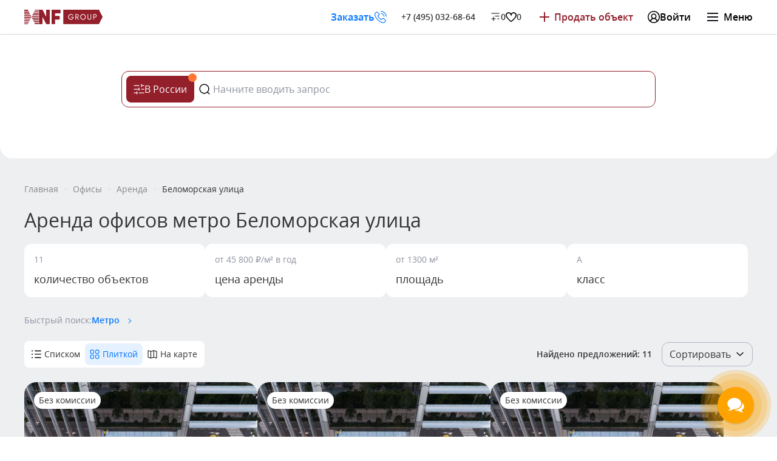

--- FILE ---
content_type: text/html; charset=utf-8
request_url: https://kf.expert/office/arenda/metro/belomorskaya-ulica
body_size: 47496
content:

	


<!DOCTYPE html>
<html lang="ru">
<head>
	<meta charset="UTF-8">
	<meta name="viewport" content="width=device-width, initial-scale=1.0,maximum-scale=1, user-scalable=0">

	<meta name="format-detection" content="telephone=no">
	<meta http-equiv="X-UA-Compatible" content="ie=edge">
	<link rel="stylesheet" href="/static/styles/autoload.css?v=202510291440">
	
  <link rel="stylesheet" href="/static/styles/listing-24.css?v=202510291440">

	<link rel="icon" href="/static/favicon.ico">
	<link rel="apple-touch-icon" sizes="57x57" href="/static/favicon.ico">
	<link rel="apple-touch-icon" sizes="114x114" href="/static/favicon.ico">
	<link rel="apple-touch-icon" sizes="72x72" href="/static/favicon.ico">
	<link rel="apple-touch-icon" sizes="144x144" href="/static/favicon.ico">
	<link rel="apple-touch-icon" sizes="120x120" href="/static/favicon.ico">
	<link rel="apple-touch-icon" sizes="76x76" href="/static/favicon.ico">
	<link rel="apple-touch-icon" sizes="152x152" href="/static/favicon.ico">
	<link rel="icon" href="/static/favicon.svg" type="image/svg+xml">
	
		
			<link rel="canonical" href="https://kf.expert/office/arenda/metro/belomorskaya-ulica">
		
		
		<meta name="og:site_name" content="NF Group">
		<meta name="og:title" content="Аренда офиса у метро Беломорская улица - снять офис в Москве без посредников">
		<meta name="description" content="Уникальные предложения: аренда офиса Беломорская улица от признанного лидера рынка. Чтобы снять офис у метро Беломорская улица (Москва) класса A, B, B+, оставьте заявку или свяжитесь по телефону +7 (495) 085-24-62. NF Group - ваш надежный партнер">
		<meta name="og:description" content="Уникальные предложения: аренда офиса Беломорская улица от признанного лидера рынка. Чтобы снять офис у метро Беломорская улица (Москва) класса A, B, B+, оставьте заявку или свяжитесь по телефону +7 (495) 085-24-62. NF Group - ваш надежный партнер">
		
		<meta name="google-site-verification" content="UaeboUHpJuqdjHIGxgQQOw1LzdStK0l98EvQ6YTyRQM" />
		<meta name="og:url" content="https://kf.expert/office/arenda/metro/belomorskaya-ulica">
		<meta name="og:type" content="website">
		
			<meta name="og:image" content="/statimg/city3.jpg">
			<meta name="og:image:width" content="2000">
			<meta name="og:image:height" content="1372">
		
		
	
	<title>Аренда офиса у метро Беломорская улица - снять офис в Москве без посредников</title>
	<!-- Google Tag Manager -->
	<script>(function(w,d,s,l,i){w[l]=w[l]||[];w[l].push({'gtm.start':
				new Date().getTime(),event:'gtm.js'});var f=d.getElementsByTagName(s)[0],
			j=d.createElement(s),dl=l!='dataLayer'?'&l='+l:'';j.defer=true;j.src=
			'https://www.googletagmanager.com/gtm.js?id='+i+dl;f.parentNode.insertBefore(j,f);
		})(window,document,'script','dataLayer','GTM-KXQ24R');</script>
	<!-- End Google Tag Manager -->

	<meta name="yandex-verification" content="f95b8afa06834d0f" />
	<script>if (document.querySelector("meta[name=\"og:url\"]") && document.querySelector("meta[name=\"og:url\"]").content === '') document.querySelector("meta[name=\"og:url\"]").setAttribute("content", window.location.href);</script>
	
	
	
	
</head>
<body data-version="202510291440" data-captcha="6LfZ4_wUAAAAAEyUZ4gPtdkNi06iTiWIOLovbLmu"   >
<div itemscope itemtype="http://schema.org/Organization" style="display: none;">
	<meta itemprop="name" content="АО «НФ Групп»"/>
	<meta itemprop="telephone" content="+7 (495) 104-36-11" />
	<meta itemprop="email" content="nf@nfgroup.ru"/>
	<div itemprop="address" itemscope itemtype="http://schema.org/PostalAddress">
		<meta itemprop="postalCode" content="123100"/>
		<meta itemprop="addressRegion" content="Москва"/>
		<meta itemprop="addressLocality" content="Москва"/>
		<meta itemprop="streetAddress" content="1-й Красногвардейский проезд, д. 15"/>
		<meta itemprop="hoursAvailable" content="Пн-Пт с 09:00 до 21:00 Сб-Вс с 10:00 до 20:00"/>
	</div>
</div>

<!-- Google Tag Manager (noscript) -->
<noscript><iframe src="https://www.googletagmanager.com/ns.html?id=GTM-KXQ24R"
									height="0" width="0" style="display:none;visibility:hidden"></iframe></noscript>
<!-- End Google Tag Manager (noscript) -->

<script type="text/javascript">
  function setCookie(name, value, days){
    var date = new Date();
    date.setTime(date.getTime() + (days*24*60*60*1000));
    var expires = "; expires=" + date.toGMTString();
    document.cookie = name + "=" + value + expires + ";path=/";
  }
  function getParam(p){
    var match = RegExp('[?&]' + p + '=([^&]*)').exec(window.location.search);
    return match && decodeURIComponent(match[1].replace(/\+/g, ' '));
  }
  function readCookie(name) {
    var n = name + "=";
    var cookie = document.cookie.split(';');
    for(var i=0;i < cookie.length;i++) {
      var c = cookie[i];
      while (c.charAt(0)==' '){c = c.substring(1,c.length);}
      if (c.indexOf(n) == 0){return c.substring(n.length,c.length);}
    }
    return null;
  }
  var yclid = getParam('yclid');
  if(yclid){
    setCookie('yclid', yclid, 90);
  }
</script>


  
    
  <header class="widgets-header header--no-fixed   ">
    <a href="/" class="widgets-header__logo" aria-label="На главную">
      <svg class="widgets-header__logo-ico">
        <use xlink:href="/static/assets/svg/sprite.svg#logo-ico"></use>
      </svg>
      <svg class="widgets-header__logo-text">
        <use xlink:href="/static/assets/svg/sprite.svg#logo-text"></use>
      </svg>
    </a>
    
    
    <div class="widgets-header__right-block">
      
        <noindex>
          <button class="widgets-header__consult" type="button" data-popup-api=/vapi/popups/common?gtagid=header_get-callback&type=call_me>
            <span class="widgets-header__consult-text">Заказать звонок</span>
            <span class="widgets-header__consult-mobile">Заказать</span>
            <svg class="widgets-header__consult-icon">
              <use xlink:href="/static/assets/svg/sprite.svg#phone3"></use>
            </svg>
          </button>
        </noindex>
      
      
        <a href="tel:+74950326864" class="widgets-header__phone text-2 comagic_phone">+7 (495) 032-68-64</a>
      
      
        <div class="widgets-header__actions">
          
            <a href="/compare" class="widgets-header__right-link widgets-header__right-link--empty-action">
              <svg class="widgets-header__right-icon">
                <use xlink:href="/static/assets/svg/sprite.svg#compare-default"></use>
              </svg>
              <span class="widgets-header__right-text text-2" data-action-compare>0</span>
            </a>
          
            <a href="/favorites" class="widgets-header__right-link widgets-header__right-link--empty-action">
              <svg class="widgets-header__right-icon">
                <use xlink:href="/static/assets/svg/sprite.svg#header-favorite"></use>
              </svg>
              <span class="widgets-header__right-text text-2" data-action-favorite>0</span>
            </a>
          
        </div>
      
      
        <a href="?async_form=1&form_view=/vapi/popup_entry?backurl=/lk/add-ad" class="widgets-header__ad text-1 widgets-header__ad--has-mobile-text">
          
            <span data-ad-desktop>Продать объект</span>
          
          
            <span data-ad-mobile>Продать объект</span>
          
        </a>
      
      
        <div class="widgets-header__lk-box ">
          
            <button class="widgets-header__lk-enter" type="button" name="Enter" data-auth-popup-api="/vapi/popup_entry">
              <svg class="widgets-header__lk-enter-icon">
                <use xlink:href="/static/assets/svg/sprite.svg#lk-mobile"></use>
              </svg>
              <span class="text-1">Войти</span>
            </button>
          
        </div>
      
      <button class="widgets-header__hamburger" type="button" name="menu">
        <span></span>
        <span></span>
        <span></span>
        <small class="text-1">Меню</small>
      </button>
    </div>
    
      
	<div class="widgets-header-mobile widgets-header__mobile-menu">
		<div class="widgets-header-mobile__container">
			<div class="widgets-header-mobile__wrapper">
				<div class="widgets-header-mobile__header ">
					<div class="widgets-header-mobile__person">
						
						
							<div class="widgets-header-mobile__lk-links">
								
									<a href="/compare" class="widgets-header-mobile__lk-activity">
										<svg>
											<use xlink:href="/static/assets/svg/sprite.svg#compare-default"></use>
										</svg>
										<span data-action-compare >0</span>
									</a>
								
									<a href="/favorites" class="widgets-header-mobile__lk-activity">
										<svg>
											<use xlink:href="/static/assets/svg/sprite.svg#header-favorite"></use>
										</svg>
										<span  data-action-favorite>0</span>
									</a>
								
							</div>
						
						
							
								<button class="widgets-header-mobile__person-login text-1" type="button" data-auth-popup-api="/vapi/popup_entry">
									<svg>
										<use xlink:href="/static/assets/svg/sprite.svg#lk-mobile"></use>
									</svg>
									Войти
								</button>
							
						
					</div>
					
				</div>
				<div class="widgets-header-mobile__main-content">
					<div class="widgets-header-mobile__content">
						
							
								<div class="widgets-header-mobile__link-item">
									<div class="widgets-header-mobile__link-item-title">Купить</div>
									<div class="widgets-header-mobile__link-item-box">
										<div class="widgets-header-mobile__item-box-header">
											<div class="widgets-header-mobile__link-item-title widgets-header-mobile__link-item-title--inside">
												<svg>
													<use xlink:href="/static/assets/svg/sprite.svg#arrow-popup-back"></use>
												</svg>
												Купить
											</div>
										</div>
										<div class="widgets-header-mobile__item-box-container">
											
												
													<div class="widgets-header-mobile__section ">
														
															<div class="widgets-header-mobile__section-title">Городская</div>
														
														
															<div class="widgets-header-mobile__section-links">
																
																	
																		<a href="/gorod/kvartira/moskva-city" class="widgets-header-mobile__section-link widgets-header-mobile__section-link--icon ">
																	<span>
																		
																			<svg class="blue">
																				<use xlink:href="/static/assets/svg/sprite.svg#moscow-city"></use>
																			</svg>
																		
																		Москва-Сити
																	</span>
																		</a>
																		
																	
																
																	
																		<a href="/gorod/exclusive" class="widgets-header-mobile__section-link widgets-header-mobile__section-link--icon ">
																	<span>
																		
																			<svg class="red">
																				<use xlink:href="/static/assets/svg/sprite.svg#brilliant"></use>
																			</svg>
																		
																		Только у нас
																	</span>
																		</a>
																		
																	
																
																	
																		<a href="/gorod/discount/vtorichka" class="widgets-header-mobile__section-link widgets-header-mobile__section-link--icon ">
																	<span>
																		
																			<svg class="green">
																				<use xlink:href="/static/assets/svg/sprite.svg#percent"></use>
																			</svg>
																		
																		Скидки и акции
																	</span>
																		</a>
																		
																	
																
																	
																		<a href="" class="widgets-header-mobile__section-link  ">
																	<span>
																		
																		
																	</span>
																		</a>
																		
																	
																
																	
																		<a href="/gorod/zhilye-kompleksy" class="widgets-header-mobile__section-link  ">
																	<span>
																		
																		Жилые комплексы
																	</span>
																		</a>
																		
																	
																
																	
																		<a href="/gorod/novostroyki" class="widgets-header-mobile__section-link  ">
																	<span>
																		
																		Новостройки
																	</span>
																		</a>
																		
																	
																
																	
																		<a href="" class="widgets-header-mobile__section-link  ">
																	<span>
																		
																		
																	</span>
																		</a>
																		
																	
																
																	
																		<a href="/gorod/kvartira" class="widgets-header-mobile__section-link  ">
																	<span>
																		
																		Квартиры
																	</span>
																		</a>
																		
																	
																
																	
																		<a href="/gorod/apartments" class="widgets-header-mobile__section-link  ">
																	<span>
																		
																		Апартаменты
																	</span>
																		</a>
																		
																	
																
																	
																		<a href="/gorod/penthaus" class="widgets-header-mobile__section-link  ">
																	<span>
																		
																		Пентхаусы
																	</span>
																		</a>
																		
																	
																
																	
																		<a href="/gorod/taunhaus" class="widgets-header-mobile__section-link  ">
																	<span>
																		
																		Таунхаусы
																	</span>
																		</a>
																		
																	
																
															</div>
														
													</div>
												
											
												
													<div class="widgets-header-mobile__section ">
														
															<div class="widgets-header-mobile__section-title">Загородная</div>
														
														
															<div class="widgets-header-mobile__section-links">
																
																	
																		<a href="/zagorod/dom/rublevo-uspenskoe-shosse" class="widgets-header-mobile__section-link widgets-header-mobile__section-link--icon ">
																	<span>
																		
																			<svg class="blue">
																				<use xlink:href="/static/assets/svg/sprite.svg#home"></use>
																			</svg>
																		
																		Дом на Рублевке
																	</span>
																		</a>
																		
																	
																
																	
																		<a href="/zagorod/exclusive" class="widgets-header-mobile__section-link widgets-header-mobile__section-link--icon ">
																	<span>
																		
																			<svg class="red">
																				<use xlink:href="/static/assets/svg/sprite.svg#brilliant"></use>
																			</svg>
																		
																		Только у нас
																	</span>
																		</a>
																		
																	
																
																	
																		<a href="/zagorod/discount" class="widgets-header-mobile__section-link widgets-header-mobile__section-link--icon ">
																	<span>
																		
																			<svg class="green">
																				<use xlink:href="/static/assets/svg/sprite.svg#percent"></use>
																			</svg>
																		
																		Скидки и акции
																	</span>
																		</a>
																		
																	
																
																	
																		<a href="" class="widgets-header-mobile__section-link  ">
																	<span>
																		
																		
																	</span>
																		</a>
																		
																	
																
																	
																		<a href="/zagorod/poselki" class="widgets-header-mobile__section-link  ">
																	<span>
																		
																		Поселки
																	</span>
																		</a>
																		
																	
																
																	
																		<a href="" class="widgets-header-mobile__section-link  ">
																	<span>
																		
																		
																	</span>
																		</a>
																		
																	
																
																	
																		<a href="/zagorod/dom" class="widgets-header-mobile__section-link  ">
																	<span>
																		
																		Дома/коттеджи
																	</span>
																		</a>
																		
																	
																
																	
																		<a href="/zagorod/taunhaus" class="widgets-header-mobile__section-link  ">
																	<span>
																		
																		Таунхаусы
																	</span>
																		</a>
																		
																	
																
																	
																		<a href="/zagorod/uchastok" class="widgets-header-mobile__section-link  ">
																	<span>
																		
																		Участки
																	</span>
																		</a>
																		
																	
																
															</div>
														
													</div>
												
											
												
													<div class="widgets-header-mobile__section ">
														
															<div class="widgets-header-mobile__section-title">Коммерческая</div>
														
														
															<div class="widgets-header-mobile__section-links">
																
																	
																		<a href="/skladi/light-industrial" class="widgets-header-mobile__section-link  ">
																	<span>
																		
																		Light Industrial
																	</span>
																		</a>
																		
																	
																
																	
																		<a href="/skladi/prodazha" class="widgets-header-mobile__section-link  ">
																	<span>
																		
																		Складские комплексы
																	</span>
																		</a>
																		
																	
																
																	
																		<a href="/office/prodazha/business-center" class="widgets-header-mobile__section-link  ">
																	<span>
																		
																		Бизнес-центры
																	</span>
																		</a>
																		
																	
																
																	
																		<a href="/office/mnogofunkcionalnyy-kompleks" class="widgets-header-mobile__section-link  ">
																	<span>
																		
																		Многофункциональные комплексы
																	</span>
																		</a>
																		
																	
																
																	
																		<a href="/office/prodazha/business-park" class="widgets-header-mobile__section-link  ">
																	<span>
																		
																		Бизнес-парки
																	</span>
																		</a>
																		
																	
																
																	
																		<a href="" class="widgets-header-mobile__section-link  ">
																	<span>
																		
																		
																	</span>
																		</a>
																		
																	
																
																	
																		<a href="/office/prodazha" class="widgets-header-mobile__section-link  ">
																	<span>
																		
																		Офисы
																	</span>
																		</a>
																		
																	
																
																	
																		<a href="/street-retail/prodazha" class="widgets-header-mobile__section-link  ">
																	<span>
																		
																		Street Retail
																	</span>
																		</a>
																		
																	
																
																	
																		<a href="/retail/torgovye-centry/investirovanie" class="widgets-header-mobile__section-link  ">
																	<span>
																		
																		Торговые центры
																	</span>
																		</a>
																		
																	
																
																	
																		<a href="/retail/rental-business" class="widgets-header-mobile__section-link  ">
																	<span>
																		
																		Готовый арендный бизнес
																	</span>
																		</a>
																		
																	
																
																	
																		<a href="/office/prodazha/osobnyak" class="widgets-header-mobile__section-link  ">
																	<span>
																		
																		Отдельно стоящие здания
																	</span>
																		</a>
																		
																	
																
																	
																		<a href="/skladi/zemlya-promyshlennogo-naznacheniya?show_map=1" class="widgets-header-mobile__section-link  ">
																	<span>
																		
																		Земельные комплексы
																	</span>
																		</a>
																		
																	
																
															</div>
														
													</div>
												
											
												
													<div class="widgets-header-mobile__section ">
														
															<div class="widgets-header-mobile__section-title">Зарубежная</div>
														
														
															<div class="widgets-header-mobile__section-links">
																
																	
																		<a href="/zarubezhnaya/discount" class="widgets-header-mobile__section-link widgets-header-mobile__section-link--icon ">
																	<span>
																		
																			<svg class="red">
																				<use xlink:href="/static/assets/svg/sprite.svg#brilliant"></use>
																			</svg>
																		
																		Спецпредложения
																	</span>
																		</a>
																		
																	
																
																	
																		<a href="/immigration?utm_source=kf&utm_medium=link&utm_campaign=main_menu" class="widgets-header-mobile__section-link widgets-header-mobile__section-link--icon ">
																	<span>
																		
																			<svg class="blue">
																				<use xlink:href="/static/assets/svg/sprite.svg#passport"></use>
																			</svg>
																		
																		ВНЖ и гражданство
																	</span>
																		</a>
																		
																	
																
																	
																		<a href="" class="widgets-header-mobile__section-link  ">
																	<span>
																		
																		
																	</span>
																		</a>
																		
																	
																
																	
																		<a href="/zarubezhnaya/residential" class="widgets-header-mobile__section-link  ">
																	<span>
																		
																		Жилая
																	</span>
																		</a>
																		
																	
																
																	
																		<a href="/zarubezhnaya/commercial" class="widgets-header-mobile__section-link  ">
																	<span>
																		
																		Коммерческая
																	</span>
																		</a>
																		
																	
																
																	
																		<a href="" class="widgets-header-mobile__section-link  ">
																	<span>
																		
																		
																	</span>
																		</a>
																		
																	
																
																	
																		<a href="/zarubezhnaya/uae" class="widgets-header-mobile__section-link widgets-header-mobile__section-link--icon ">
																	<span>
																		
																			<svg >
																				<use xlink:href="/static/assets/svg/sprite.svg#flag-ae"></use>
																			</svg>
																		
																		ОАЭ
																	</span>
																		</a>
																		
																	
																
																	
																		<a href="/zarubezhnaya/turkey" class="widgets-header-mobile__section-link widgets-header-mobile__section-link--icon ">
																	<span>
																		
																			<svg >
																				<use xlink:href="/static/assets/svg/sprite.svg#flag-tr"></use>
																			</svg>
																		
																		Турция
																	</span>
																		</a>
																		
																	
																
																	
																		<a href="/zarubezhnaya/cyprus/south" class="widgets-header-mobile__section-link widgets-header-mobile__section-link--icon ">
																	<span>
																		
																			<svg >
																				<use xlink:href="/static/assets/svg/sprite.svg#flag-cipr"></use>
																			</svg>
																		
																		Кипр
																	</span>
																		</a>
																		
																	
																
																	
																		<a href="/zarubezhnaya/indonesia" class="widgets-header-mobile__section-link widgets-header-mobile__section-link--icon ">
																	<span>
																		
																			<svg >
																				<use xlink:href="/static/assets/svg/sprite.svg#flag-in"></use>
																			</svg>
																		
																		Индонезия
																	</span>
																		</a>
																		
																	
																
																	
																		<a href="/zarubezhnaya/thailand" class="widgets-header-mobile__section-link widgets-header-mobile__section-link--icon ">
																	<span>
																		
																			<svg >
																				<use xlink:href="/static/assets/svg/sprite.svg#flag-th"></use>
																			</svg>
																		
																		Таиланд
																	</span>
																		</a>
																		
																	
																
																	
																		<a href="/zarubezhnaya" class="widgets-header-mobile__section-link  ">
																	<span>
																		
																		Все страны
																	</span>
																		</a>
																		
																	
																
															</div>
														
													</div>
												
											
												
											
											
												<span class="widgets-header-mobile__card t3 ">
												
		
			<picture class=''>
				
					
				
					
						<source srcset="" data-srcset="https://kf.expert/statimg/template/novostroyki_offer_menu.webp" media="" type="image/webp">
					
				
				
					<img src="" data-src='https://kf.expert/statimg/template/novostroyki_offer_menu.jpg' alt='Квартиры в ведущих новостройках' title="" class="lazyload widgets-header-mobile__card-image lazyload">
					
				
			</picture>
		

												<span class="widgets-header-mobile__card-title h5">Квартиры в ведущих новостройках</span>
												
													<a href="/gorod/novostroyki" target="_blank" class="widgets-header-mobile__card-more">More</a>
												
											</span>
											
										</div>
									</div>
								</div>
							
						
							
								<div class="widgets-header-mobile__link-item">
									<div class="widgets-header-mobile__link-item-title">Арендовать</div>
									<div class="widgets-header-mobile__link-item-box">
										<div class="widgets-header-mobile__item-box-header">
											<div class="widgets-header-mobile__link-item-title widgets-header-mobile__link-item-title--inside">
												<svg>
													<use xlink:href="/static/assets/svg/sprite.svg#arrow-popup-back"></use>
												</svg>
												Арендовать
											</div>
										</div>
										<div class="widgets-header-mobile__item-box-container">
											
												
													<div class="widgets-header-mobile__section ">
														
															<div class="widgets-header-mobile__section-title">Городская</div>
														
														
															<div class="widgets-header-mobile__section-links">
																
																	
																		<a href="/gorod/arenda/kvartiry-v-moskva-city" class="widgets-header-mobile__section-link widgets-header-mobile__section-link--icon ">
																	<span>
																		
																			<svg class="blue">
																				<use xlink:href="/static/assets/svg/sprite.svg#moscow-city"></use>
																			</svg>
																		
																		Москва-Сити
																	</span>
																		</a>
																		
																	
																
																	
																		<a href="/gorod/arenda/exclusive" class="widgets-header-mobile__section-link widgets-header-mobile__section-link--icon ">
																	<span>
																		
																			<svg class="red">
																				<use xlink:href="/static/assets/svg/sprite.svg#brilliant"></use>
																			</svg>
																		
																		Только у нас
																	</span>
																		</a>
																		
																	
																
																	
																		<a href="/gorod/arenda/discount" class="widgets-header-mobile__section-link widgets-header-mobile__section-link--icon ">
																	<span>
																		
																			<svg class="blue">
																				<use xlink:href="/static/assets/svg/sprite.svg#percent"></use>
																			</svg>
																		
																		Скидки и акции
																	</span>
																		</a>
																		
																	
																
																	
																		<a href="" class="widgets-header-mobile__section-link  ">
																	<span>
																		
																		
																	</span>
																		</a>
																		
																	
																
																	
																		<a href="/gorod/kvartira/arenda" class="widgets-header-mobile__section-link  ">
																	<span>
																		
																		Квартиры
																	</span>
																		</a>
																		
																	
																
																	
																		<a href="/gorod/arenda/apartments" class="widgets-header-mobile__section-link  ">
																	<span>
																		
																		Апартаменты
																	</span>
																		</a>
																		
																	
																
																	
																		<a href="/gorod/arenda/penthaus" class="widgets-header-mobile__section-link  ">
																	<span>
																		
																		Пентхаусы
																	</span>
																		</a>
																		
																	
																
																	
																		<a href="/gorod/arenda/taunhaus" class="widgets-header-mobile__section-link  ">
																	<span>
																		
																		Таунхаусы
																	</span>
																		</a>
																		
																	
																
															</div>
														
													</div>
												
											
												
													<div class="widgets-header-mobile__section ">
														
															<div class="widgets-header-mobile__section-title">Загородная</div>
														
														
															<div class="widgets-header-mobile__section-links">
																
																	
																		<a href="/zagorod/arenda/exclusive" class="widgets-header-mobile__section-link widgets-header-mobile__section-link--icon ">
																	<span>
																		
																			<svg class="red">
																				<use xlink:href="/static/assets/svg/sprite.svg#brilliant"></use>
																			</svg>
																		
																		Только у нас
																	</span>
																		</a>
																		
																	
																
																	
																		<a href="/zagorod/arenda/discount" class="widgets-header-mobile__section-link widgets-header-mobile__section-link--icon ">
																	<span>
																		
																			<svg class="green">
																				<use xlink:href="/static/assets/svg/sprite.svg#percent"></use>
																			</svg>
																		
																		Скидки и акции
																	</span>
																		</a>
																		
																	
																
																	
																		<a href="" class="widgets-header-mobile__section-link  ">
																	<span>
																		
																		
																	</span>
																		</a>
																		
																	
																
																	
																		<a href="/zagorod/arenda/dom" class="widgets-header-mobile__section-link  ">
																	<span>
																		
																		Дома/коттеджи
																	</span>
																		</a>
																		
																	
																
																	
																		<a href="/zagorod/arenda/taunhaus" class="widgets-header-mobile__section-link  ">
																	<span>
																		
																		Таунхаусы
																	</span>
																		</a>
																		
																	
																
															</div>
														
													</div>
												
											
												
													<div class="widgets-header-mobile__section ">
														
															<div class="widgets-header-mobile__section-title">Коммерческая</div>
														
														
															<div class="widgets-header-mobile__section-links">
																
																	
																		<a href="/skladi/arenda/light-industrial" class="widgets-header-mobile__section-link  ">
																	<span>
																		
																		Light Industrial
																	</span>
																		</a>
																		
																	
																
																	
																		<a href="/skladi/arenda" class="widgets-header-mobile__section-link  ">
																	<span>
																		
																		Складские комплексы
																	</span>
																		</a>
																		
																	
																
																	
																		<a href="/office/business-center" class="widgets-header-mobile__section-link  ">
																	<span>
																		
																		Бизнес-центры
																	</span>
																		</a>
																		
																	
																
																	
																		<a href="/office/business-park" class="widgets-header-mobile__section-link  ">
																	<span>
																		
																		Бизнес-парки
																	</span>
																		</a>
																		
																	
																
																	
																		<a href="/office/arenda/osobnyak" class="widgets-header-mobile__section-link  ">
																	<span>
																		
																		Особняки
																	</span>
																		</a>
																		
																	
																
																	
																		<a href="/office/mnogofunkcionalnyy-kompleks" class="widgets-header-mobile__section-link  ">
																	<span>
																		
																		Многофункциональные комплексы
																	</span>
																		</a>
																		
																	
																
																	
																		<a href="" class="widgets-header-mobile__section-link  ">
																	<span>
																		
																		
																	</span>
																		</a>
																		
																	
																
																	
																		<a href="/office/arenda" class="widgets-header-mobile__section-link  ">
																	<span>
																		
																		Офисы
																	</span>
																		</a>
																		
																	
																
																	
																		<a href="/coworking/search" class="widgets-header-mobile__section-link  ">
																	<span>
																		
																		Коворкинги
																	</span>
																		</a>
																		
																	
																
																	
																		<a href="/street-retail/arenda" class="widgets-header-mobile__section-link  ">
																	<span>
																		
																		Street Retail
																	</span>
																		</a>
																		
																	
																
																	
																		<a href="/retail/torgovye-centry" class="widgets-header-mobile__section-link  ">
																	<span>
																		
																		Торговые центры
																	</span>
																		</a>
																		
																	
																
																	
																		<a href="/retail/rental-business" class="widgets-header-mobile__section-link  ">
																	<span>
																		
																		Готовый арендный бизнес
																	</span>
																		</a>
																		
																	
																
															</div>
														
													</div>
												
											
												
													<div class="widgets-header-mobile__section ">
														
															<div class="widgets-header-mobile__section-title">Зарубежная</div>
														
														
															<div class="widgets-header-mobile__section-links">
																
																	
																		<a href="/zarubezhnaya/coworking/arenda" class="widgets-header-mobile__section-link  ">
																	<span>
																		
																		Коворкинги
																	</span>
																		</a>
																		
																	
																
															</div>
														
													</div>
												
											
												
											
											
												<span class="widgets-header-mobile__card t3 ">
												
		
			<picture class=''>
				
					
				
					
						<source srcset="" data-srcset="https://kf.expert/statimg/template/calculator_office.webp" media="" type="image/webp">
					
				
				
					<img src="" data-src='https://kf.expert/statimg/template/calculator_office.jpg' alt='Калькулятор офисных помещений' title="" class="lazyload widgets-header-mobile__card-image lazyload">
					
				
			</picture>
		

												<span class="widgets-header-mobile__card-title h5">Калькулятор офисных помещений</span>
												
													<a href="/calculator_office?utm_source=kf&utm_medium=menu_banner&utm_campaign=promo_calculator" target="_blank" class="widgets-header-mobile__card-more">More</a>
												
											</span>
											
										</div>
									</div>
								</div>
							
						
							
								<div class="widgets-header-mobile__link-item">
									<div class="widgets-header-mobile__link-item-title">Продать/сдать</div>
									<div class="widgets-header-mobile__link-item-box">
										<div class="widgets-header-mobile__item-box-header">
											<div class="widgets-header-mobile__link-item-title widgets-header-mobile__link-item-title--inside">
												<svg>
													<use xlink:href="/static/assets/svg/sprite.svg#arrow-popup-back"></use>
												</svg>
												Продать/сдать
											</div>
										</div>
										<div class="widgets-header-mobile__item-box-container">
											
												
													<div class="widgets-header-mobile__section widgets-header-mobile__section--opened">
														
															<div class="widgets-header-mobile__section-title"></div>
														
														
															<div class="widgets-header-mobile__section-links">
																
																	
																		<a href="/new-owners-flat" class="widgets-header-mobile__section-link  ">
																	<span>
																		
																		Квартиру или апартаменты
																	</span>
																		</a>
																		
																	
																
																	
																		<a href="/new-owners-house" class="widgets-header-mobile__section-link  ">
																	<span>
																		
																		Загородный дом
																	</span>
																		</a>
																		
																	
																
																	
																		<a href="/new-owners-commercial" class="widgets-header-mobile__section-link  ">
																	<span>
																		
																		Коммерческую недвижимость
																	</span>
																		</a>
																		
																	
																
																	
																		<a href="/owner-of-retail-premises" class="widgets-header-mobile__section-link  ">
																	<span>
																		
																		Помещение в ТЦ
																	</span>
																		</a>
																		
																	
																
															</div>
														
													</div>
												
											
												
											
												
											
											
												<span class="widgets-header-mobile__card t3 ">
												
		
			<picture class=''>
				
					
				
					
						<source srcset="" data-srcset="https://kf.expert/statimg/template/banner_commercial_menu.webp" media="" type="image/webp">
					
				
				
					<img src="" data-src='https://kf.expert/statimg/template/banner_commercial_menu.jpg' alt='Реализуем коммерческую недвижимость с выгодой' title="" class="lazyload widgets-header-mobile__card-image lazyload">
					
				
			</picture>
		

												<span class="widgets-header-mobile__card-title h5">Реализуем коммерческую недвижимость с выгодой</span>
												
													<a href="/new-owners-commercial" target="_blank" class="widgets-header-mobile__card-more">More</a>
												
											</span>
											
												<span class="widgets-header-mobile__card t3 ">
												
		
			<picture class=''>
				
					
				
					
						<source srcset="" data-srcset="https://kf.expert/statimg/template/apart.jpg" media="" type="image/webp">
					
				
				
					<img src="" data-src='https://kf.expert/statimg/template/apart.jpg' alt='Сдадим недвижимость выгодно' title="" class="lazyload widgets-header-mobile__card-image lazyload">
					
				
			</picture>
		

												<span class="widgets-header-mobile__card-title h5">Сдадим недвижимость выгодно</span>
												
													<a href="/new-owners-flat" target="_blank" class="widgets-header-mobile__card-more">More</a>
												
											</span>
											
										</div>
									</div>
								</div>
							
						
							
								<div class="widgets-header-mobile__link-item">
									<div class="widgets-header-mobile__link-item-title">Инвестировать</div>
									<div class="widgets-header-mobile__link-item-box">
										<div class="widgets-header-mobile__item-box-header">
											<div class="widgets-header-mobile__link-item-title widgets-header-mobile__link-item-title--inside">
												<svg>
													<use xlink:href="/static/assets/svg/sprite.svg#arrow-popup-back"></use>
												</svg>
												Инвестировать
											</div>
										</div>
										<div class="widgets-header-mobile__item-box-container">
											
												
													<div class="widgets-header-mobile__section ">
														
															<div class="widgets-header-mobile__section-title">Коммерческая в России</div>
														
														
															<div class="widgets-header-mobile__section-links">
																
																	
																		<a href="/office/investirovanie" class="widgets-header-mobile__section-link  ">
																	<span>
																		
																		Офисная
																	</span>
																		</a>
																		
																	
																
																	
																		<a href="/retail/investirovanie" class="widgets-header-mobile__section-link  ">
																	<span>
																		
																		Street Retail
																	</span>
																		</a>
																		
																	
																
																	
																		<a href="/retail/rental-business/investirovanie" class="widgets-header-mobile__section-link  ">
																	<span>
																		
																		Готовый бизнес
																	</span>
																		</a>
																		
																	
																
																	
																		<a href="/skladi/prodazha" class="widgets-header-mobile__section-link  ">
																	<span>
																		
																		Складская
																	</span>
																		</a>
																		
																	
																
																	
																		<a href="/retail/torgovye-centry/investirovanie" class="widgets-header-mobile__section-link  ">
																	<span>
																		
																		Торговые центры
																	</span>
																		</a>
																		
																	
																
																	
																		<a href="/office/osobnyak/investirovanie" class="widgets-header-mobile__section-link  ">
																	<span>
																		
																		Особняки
																	</span>
																		</a>
																		
																	
																
															</div>
														
													</div>
												
											
												
													<div class="widgets-header-mobile__section ">
														
															<div class="widgets-header-mobile__section-title">Зарубежные объекты</div>
														
														
															<div class="widgets-header-mobile__section-links">
																
																	
																		<a href="/zarubezhnaya/commercial" class="widgets-header-mobile__section-link  ">
																	<span>
																		
																		Коммерческая за рубежом
																	</span>
																		</a>
																		
																	
																
																	
																		<a href="/zarubezhnaya/investirovanie" class="widgets-header-mobile__section-link  ">
																	<span>
																		
																		Жилая за рубежом
																	</span>
																		</a>
																		
																	
																
																	
																		<a href="/zarubezhnaya/hotel" class="widgets-header-mobile__section-link  ">
																	<span>
																		
																		Отели
																	</span>
																		</a>
																		
																	
																
															</div>
														
													</div>
												
											
												
													<div class="widgets-header-mobile__section ">
														
															<div class="widgets-header-mobile__section-title">Жилая в России</div>
														
														
															<div class="widgets-header-mobile__section-links">
																
																	
																		<a href="/zagorod/prodazha" class="widgets-header-mobile__section-link  ">
																	<span>
																		
																		Загородная
																	</span>
																		</a>
																		
																	
																
																	
																		<a href="/gorod/novostroyki?utm_source=main_menu&utm_medium=link&utm_campaign=investment" class="widgets-header-mobile__section-link  ">
																	<span>
																		
																		Новостройки
																	</span>
																		</a>
																		
																	
																
															</div>
														
													</div>
												
											
												
													<div class="widgets-header-mobile__section ">
														
															<div class="widgets-header-mobile__section-title">Про инвестиции</div>
														
														
															<div class="widgets-header-mobile__section-links">
																
																	
																		<a href="/immigration" class="widgets-header-mobile__section-link  ">
																	<span>
																		
																		Гражданство и ВНЖ за рубежом через инвестиции
																	</span>
																		</a>
																		
																	
																
																	
																		<a href="/services/billion-investor" class="widgets-header-mobile__section-link  ">
																	<span>
																		
																		Корпоративные инвестиции
																	</span>
																		</a>
																		
																	
																
															</div>
														
													</div>
												
											
												
											
											
												<span class="widgets-header-mobile__card t3 ">
												
		
			<picture class=''>
				
					
				
					
						<source srcset="" data-srcset="https://kf.expert/statimg/template/intl_algarve.jpg" media="" type="image/webp">
					
				
				
					<img src="" data-src='https://kf.expert/statimg/template/intl_algarve.jpg' alt='Инвестируйте в недвижимость с высокой доходностью' title="" class="lazyload widgets-header-mobile__card-image lazyload">
					
				
			</picture>
		

												<span class="widgets-header-mobile__card-title h5">Инвестируйте в недвижимость с высокой доходностью</span>
												
													<a href="/zarubezhnaya/investirovanie" target="_blank" class="widgets-header-mobile__card-more">More</a>
												
											</span>
											
										</div>
									</div>
								</div>
							
						
							
								<div class="widgets-header-mobile__link-item">
									<div class="widgets-header-mobile__link-item-title">Услуги</div>
									<div class="widgets-header-mobile__link-item-box">
										<div class="widgets-header-mobile__item-box-header">
											<div class="widgets-header-mobile__link-item-title widgets-header-mobile__link-item-title--inside">
												<svg>
													<use xlink:href="/static/assets/svg/sprite.svg#arrow-popup-back"></use>
												</svg>
												Услуги
											</div>
										</div>
										<div class="widgets-header-mobile__item-box-container">
											
												
													<div class="widgets-header-mobile__section widgets-header-mobile__section--opened">
														
															<div class="widgets-header-mobile__section-title"></div>
														
														
															<div class="widgets-header-mobile__section-links">
																
																	
																		<a href="/services/valuation" class="widgets-header-mobile__section-link  ">
																	<span>
																		
																		Оценка
																	</span>
																		</a>
																		
																	
																
																	
																		<a href="/services/konsalting" class="widgets-header-mobile__section-link  ">
																	<span>
																		
																		Консалтинг
																	</span>
																		</a>
																		
																	
																
																	
																		<a href="/publish" class="widgets-header-mobile__section-link  ">
																	<span>
																		
																		Аналитика
																	</span>
																		</a>
																		
																	
																
																	
																		<a href="/services/privlechenie-finansirovaniya" class="widgets-header-mobile__section-link  ">
																	<span>
																		
																		Привлечение финансирования
																	</span>
																		</a>
																		
																	
																
																	
																		<a href="/immigration" class="widgets-header-mobile__section-link  ">
																	<span>
																		
																		ВНЖ / гражданство
																	</span>
																		</a>
																		
																	
																
																	
																		<a href="/retail_real_estate_consulting" class="widgets-header-mobile__section-link  ">
																	<span>
																		
																		Консалтинг по торговой недвижимости
																	</span>
																		</a>
																		
																	
																
															</div>
														
													</div>
												
											
												
													<div class="widgets-header-mobile__section ">
														
															<div class="widgets-header-mobile__section-title">Представление интересов</div>
														
														
															<div class="widgets-header-mobile__section-links">
																
																	
																		<a href="/services/predstavlenie-interesov-pokupatelya" class="widgets-header-mobile__section-link  ">
																	<span>
																		
																		Покупателей
																	</span>
																		</a>
																		
																	
																
																	
																		<a href="/services/tenants" class="widgets-header-mobile__section-link  ">
																	<span>
																		
																		Арендаторов
																	</span>
																		</a>
																		
																	
																
																	
																		<a href="/services/predstavlenie-interesov-sobstvennikov" class="widgets-header-mobile__section-link  ">
																	<span>
																		
																		Собственников
																	</span>
																		</a>
																		
																	
																
															</div>
														
													</div>
												
											
												
													<div class="widgets-header-mobile__section ">
														
															<div class="widgets-header-mobile__section-title">Сервисы</div>
														
														
															<div class="widgets-header-mobile__section-links">
																
																	
																		<a href="https://ai.kf.expert/?utm_source=kf&utm_medium=main_menu&utm_campaign=ai&_gl=1*1005odx*_ga*OTI4NTg2NDkyLjE3NDg1MTY4NzA.*_ga_202TG0TXRL*czE3NTc1OTQxMDUkbzI0MCRnMSR0MTc1NzU5NzUyMiRqMzMkbDAkaDA." class="widgets-header-mobile__section-link  ">
																	<span>
																		
																		Поиск квартиры по фото
																	</span>
																		</a>
																		
																	
																
																	
																		<a href="/calculator_office?utm_source=kf&utm_medium=menu_banner&utm_campaign=promo_calculator" class="widgets-header-mobile__section-link  ">
																	<span>
																		
																		Калькулятор офисных помещений
																	</span>
																		</a>
																		
																	
																
															</div>
														
													</div>
												
											
												
													<div class="widgets-header-mobile__section ">
														
															<div class="widgets-header-mobile__section-title">Управление проектами</div>
														
														
															<div class="widgets-header-mobile__section-links">
																
																	
																		<a href="/services/upravlenie-nedvizhimostyu" class="widgets-header-mobile__section-link  ">
																	<span>
																		
																		Управление недвижимостью
																	</span>
																		</a>
																		
																	
																
																	
																		<a href="/services/upravlenie-stroitelnymi-proektami" class="widgets-header-mobile__section-link  ">
																	<span>
																		
																		Управление строительными проектами
																	</span>
																		</a>
																		
																	
																
																	
																		<a href="/services/upravlenie-proektami" class="widgets-header-mobile__section-link  ">
																	<span>
																		
																		Управление проектами отделки офисов
																	</span>
																		</a>
																		
																	
																
															</div>
														
													</div>
												
											
												
											
											
												<span class="widgets-header-mobile__card t3 ">
												
		
			<picture class=''>
				
					
				
					
						<source srcset="" data-srcset="https://kf.expert/statimg/template/analytics.webp" media="" type="image/webp">
					
				
				
					<img src="" data-src='https://kf.expert/statimg/template/analytics.jpg' alt='Аналитика' title="" class="lazyload widgets-header-mobile__card-image lazyload">
					
				
			</picture>
		

												<span class="widgets-header-mobile__card-title h5">Аналитика</span>
												
													<a href="/publish?utm_source=kf_main&utm_medium=banner&utm_campaign=main_menu" target="_blank" class="widgets-header-mobile__card-more">More</a>
												
											</span>
											
										</div>
									</div>
								</div>
							
						
							
								<a href="/about" class="widgets-header-mobile__link">О компании</a>
								
						
							
								<a href="/publish" class="widgets-header-mobile__link">Аналитика</a>
								
						
							
								<div class="widgets-header-mobile__link-item">
									<div class="widgets-header-mobile__link-item-title">Публикации</div>
									<div class="widgets-header-mobile__link-item-box">
										<div class="widgets-header-mobile__item-box-header">
											<div class="widgets-header-mobile__link-item-title widgets-header-mobile__link-item-title--inside">
												<svg>
													<use xlink:href="/static/assets/svg/sprite.svg#arrow-popup-back"></use>
												</svg>
												Публикации
											</div>
										</div>
										<div class="widgets-header-mobile__item-box-container">
											
												
													<div class="widgets-header-mobile__section ">
														
															<a class="widgets-header-mobile__section-title" href="/news">Новости</a>
														
														
													</div>
												
											
												
													<div class="widgets-header-mobile__section ">
														
															<a class="widgets-header-mobile__section-title" href="/blog">Блог</a>
														
														
													</div>
												
											
												
													<div class="widgets-header-mobile__section ">
														
															<a class="widgets-header-mobile__section-title" href="/events">Мероприятия</a>
														
														
													</div>
												
											
											
										</div>
									</div>
								</div>
							
						
							
								<a href="/zaraboytayte-s-nf-group" class="widgets-header-mobile__link">Стать партнёром</a>
								
						
							
								<a href="/career" class="widgets-header-mobile__link">Карьера</a>
								
						
							
								<a href="/contacts" class="widgets-header-mobile__link">Контакты</a>
								
						
					</div>
				</div>
			</div>
			<div class="widgets-header-mobile__footer">
				
				
					<a href="" class="widgets-header-mobile__phone text-1"></a>
				
				
					<button type="button" data-popup-api="/vapi/popups/common?gtagid=header_get-callback&type=call_me" class="widgets-header-mobile__callback text-2">
						Заказать
					</button>
				
				
			</div>
		</div>
	</div>

    
    
	<div class="widgets-header-menu widgets-header__main-menu">
		
			<div class="widgets-header-menu__top-links">
				
					<div class="widgets-header-menu__top-link-wrapper">
						
						
						<a href="/about" class="widgets-header-menu__top-link text-1 ">
							
							О компании
						</a>
						
					</div>
				
					<div class="widgets-header-menu__top-link-wrapper">
						
						
						<a href="/publish" class="widgets-header-menu__top-link text-1 ">
							
							Аналитика
						</a>
						
					</div>
				
					<div class="widgets-header-menu__top-link-wrapper">
						
						
							
						
						<span href="None" class="widgets-header-menu__top-link text-1 widgets-header-menu__top-link--dropdown">
							
							Публикации
						</span>
						
							<div class="widgets-header-menu__top-link-dropdown">
								
									<a href="/news" class="widgets-header-menu__top-dropdown-link text-1">Новости</a>
								
									<a href="/blog" class="widgets-header-menu__top-dropdown-link text-1">Блог</a>
								
									<a href="/events" class="widgets-header-menu__top-dropdown-link text-1">Мероприятия</a>
								
							</div>
						
					</div>
				
					<div class="widgets-header-menu__top-link-wrapper">
						
						
						<a href="/zaraboytayte-s-nf-group" class="widgets-header-menu__top-link text-1 ">
							
							Стать партнёром
						</a>
						
					</div>
				
					<div class="widgets-header-menu__top-link-wrapper">
						
						
						<a href="/career" class="widgets-header-menu__top-link text-1 ">
							
							Карьера
						</a>
						
					</div>
				
					<div class="widgets-header-menu__top-link-wrapper">
						
						
						<a href="/contacts" class="widgets-header-menu__top-link text-1 ">
							
							Контакты
						</a>
						
					</div>
				
			</div>
		
		
			<div class="widgets-header-menu__container">
				<div class="widgets-header-menu__tabs">
					
						<button class="widgets-header-menu__tab text-1 " type="button">Купить</button>
					
						<button class="widgets-header-menu__tab text-1 widgets-header-menu__tab--active" type="button">Арендовать</button>
					
						<button class="widgets-header-menu__tab text-1 " type="button">Продать/сдать</button>
					
						<button class="widgets-header-menu__tab text-1 " type="button">Инвестировать</button>
					
						<button class="widgets-header-menu__tab text-1 " type="button">Услуги</button>
					
				</div>
				<div class="widgets-header-menu__content-box">
					
						<div class="widgets-header-menu__content ">
							
								
									<div class="widgets-header-menu__dropdown-column ">
										
											
												
													<a href="/gorod" class="widgets-header-menu__dropdown-link text-1 widgets-header-menu__dropdown-link--title" >
														
														<span>Городская</span>
													</a>
												
											
										
											
												
													<a href="/gorod/kvartira/moskva-city" class="widgets-header-menu__dropdown-link text-1 widgets-header-menu__dropdown-link--icon" target="_blank" >
														
															<svg class="blue">
																<use xlink:href="/static/assets/svg/sprite.svg#moscow-city"></use>
															</svg>
														
														<span>Москва-Сити</span>
													</a>
												
											
										
											
												
													<a href="/gorod/exclusive" class="widgets-header-menu__dropdown-link text-1 widgets-header-menu__dropdown-link--icon" target="_blank" >
														
															<svg class="red">
																<use xlink:href="/static/assets/svg/sprite.svg#brilliant"></use>
															</svg>
														
														<span>Только у нас</span>
													</a>
												
											
										
											
												
													<a href="/gorod/discount/vtorichka" class="widgets-header-menu__dropdown-link text-1 widgets-header-menu__dropdown-link--icon" target="_blank" >
														
															<svg class="green">
																<use xlink:href="/static/assets/svg/sprite.svg#percent"></use>
															</svg>
														
														<span>Скидки и акции</span>
													</a>
												
											
										
											
												<div class="widgets-header-menu__dropdown-separator"></div>
											
										
											
												
													<a href="/gorod/zhilye-kompleksy" class="widgets-header-menu__dropdown-link text-1 " >
														
														<span>Жилые комплексы</span>
													</a>
												
											
										
											
												
													<a href="/gorod/novostroyki" class="widgets-header-menu__dropdown-link text-1 " >
														
														<span>Новостройки</span>
													</a>
												
											
										
											
												<div class="widgets-header-menu__dropdown-separator"></div>
											
										
											
												
													<a href="/gorod/kvartira" class="widgets-header-menu__dropdown-link text-1 " >
														
														<span>Квартиры</span>
													</a>
												
											
										
											
												
													<a href="/gorod/apartments" class="widgets-header-menu__dropdown-link text-1 " >
														
														<span>Апартаменты</span>
													</a>
												
											
										
											
												
													<a href="/gorod/penthaus" class="widgets-header-menu__dropdown-link text-1 " >
														
														<span>Пентхаусы</span>
													</a>
												
											
										
											
												
													<a href="/gorod/taunhaus" class="widgets-header-menu__dropdown-link text-1 " >
														
														<span>Таунхаусы</span>
													</a>
												
											
										
									</div>
								
									<div class="widgets-header-menu__dropdown-column ">
										
											
												
													<a href="/zagorod" class="widgets-header-menu__dropdown-link text-1 widgets-header-menu__dropdown-link--title" >
														
														<span>Загородная</span>
													</a>
												
											
										
											
												
													<a href="/zagorod/dom/rublevo-uspenskoe-shosse" class="widgets-header-menu__dropdown-link text-1 widgets-header-menu__dropdown-link--icon" >
														
															<svg class="blue">
																<use xlink:href="/static/assets/svg/sprite.svg#home"></use>
															</svg>
														
														<span>Дом на Рублевке</span>
													</a>
												
											
										
											
												
													<a href="/zagorod/exclusive" class="widgets-header-menu__dropdown-link text-1 widgets-header-menu__dropdown-link--icon" target="_blank" >
														
															<svg class="red">
																<use xlink:href="/static/assets/svg/sprite.svg#brilliant"></use>
															</svg>
														
														<span>Только у нас</span>
													</a>
												
											
										
											
												
													<a href="/zagorod/discount" class="widgets-header-menu__dropdown-link text-1 widgets-header-menu__dropdown-link--icon" target="_blank" >
														
															<svg class="green">
																<use xlink:href="/static/assets/svg/sprite.svg#percent"></use>
															</svg>
														
														<span>Скидки и акции</span>
													</a>
												
											
										
											
												<div class="widgets-header-menu__dropdown-separator"></div>
											
										
											
												
													<a href="/zagorod/poselki" class="widgets-header-menu__dropdown-link text-1 " >
														
														<span>Поселки</span>
													</a>
												
											
										
											
												<div class="widgets-header-menu__dropdown-separator"></div>
											
										
											
												
													<a href="/zagorod/dom" class="widgets-header-menu__dropdown-link text-1 " >
														
														<span>Дома/коттеджи</span>
													</a>
												
											
										
											
												
													<a href="/zagorod/taunhaus" class="widgets-header-menu__dropdown-link text-1 " >
														
														<span>Таунхаусы</span>
													</a>
												
											
										
											
												
													<a href="/zagorod/uchastok" class="widgets-header-menu__dropdown-link text-1 " >
														
														<span>Участки</span>
													</a>
												
											
										
									</div>
								
									<div class="widgets-header-menu__dropdown-column ">
										
											
												
													<a href="/kommercheskaya/prodazha" class="widgets-header-menu__dropdown-link text-1 widgets-header-menu__dropdown-link--title" >
														
														<span>Коммерческая</span>
													</a>
												
											
										
											
												
													<a href="/skladi/light-industrial" class="widgets-header-menu__dropdown-link text-1 " >
														
														<span>Light Industrial</span>
													</a>
												
											
										
											
												
													<a href="/skladi/prodazha" class="widgets-header-menu__dropdown-link text-1 " >
														
														<span>Складские комплексы</span>
													</a>
												
											
										
											
												
													<a href="/office/prodazha/business-center" class="widgets-header-menu__dropdown-link text-1 " >
														
														<span>Бизнес-центры</span>
													</a>
												
											
										
											
												
													<a href="/office/mnogofunkcionalnyy-kompleks" class="widgets-header-menu__dropdown-link text-1 " >
														
														<span>Многофункциональные комплексы</span>
													</a>
												
											
										
											
												
													<a href="/office/prodazha/business-park" class="widgets-header-menu__dropdown-link text-1 " >
														
														<span>Бизнес-парки</span>
													</a>
												
											
										
											
												<div class="widgets-header-menu__dropdown-separator"></div>
											
										
											
												
													<a href="/office/prodazha" class="widgets-header-menu__dropdown-link text-1 " >
														
														<span>Офисы</span>
													</a>
												
											
										
											
												
													<a href="/street-retail/prodazha" class="widgets-header-menu__dropdown-link text-1 " >
														
														<span>Street Retail</span>
													</a>
												
											
										
											
												
													<a href="/retail/torgovye-centry/investirovanie" class="widgets-header-menu__dropdown-link text-1 " >
														
														<span>Торговые центры</span>
													</a>
												
											
										
											
												
													<a href="/retail/rental-business" class="widgets-header-menu__dropdown-link text-1 " >
														
														<span>Готовый арендный бизнес</span>
													</a>
												
											
										
											
												
													<a href="/office/prodazha/osobnyak" class="widgets-header-menu__dropdown-link text-1 " >
														
														<span>Отдельно стоящие здания</span>
													</a>
												
											
										
											
												
													<a href="/skladi/zemlya-promyshlennogo-naznacheniya?show_map=1" class="widgets-header-menu__dropdown-link text-1 " >
														
														<span>Земельные комплексы</span>
													</a>
												
											
										
									</div>
								
									<div class="widgets-header-menu__dropdown-column ">
										
											
												
													<a href="/zarubezhnaya/prodazha" class="widgets-header-menu__dropdown-link text-1 widgets-header-menu__dropdown-link--title" >
														
														<span>Зарубежная</span>
													</a>
												
											
										
											
												
													<a href="/zarubezhnaya/discount" class="widgets-header-menu__dropdown-link text-1 widgets-header-menu__dropdown-link--icon" target="_blank" >
														
															<svg class="red">
																<use xlink:href="/static/assets/svg/sprite.svg#brilliant"></use>
															</svg>
														
														<span>Спецпредложения</span>
													</a>
												
											
										
											
												
													<a href="/immigration?utm_source=kf&utm_medium=link&utm_campaign=main_menu" class="widgets-header-menu__dropdown-link text-1 widgets-header-menu__dropdown-link--icon" target="_blank" >
														
															<svg class="blue">
																<use xlink:href="/static/assets/svg/sprite.svg#passport"></use>
															</svg>
														
														<span>ВНЖ и гражданство</span>
													</a>
												
											
										
											
												<div class="widgets-header-menu__dropdown-separator"></div>
											
										
											
												
													<a href="/zarubezhnaya/residential" class="widgets-header-menu__dropdown-link text-1 " >
														
														<span>Жилая</span>
													</a>
												
											
										
											
												
													<a href="/zarubezhnaya/commercial" class="widgets-header-menu__dropdown-link text-1 " >
														
														<span>Коммерческая</span>
													</a>
												
											
										
											
												<div class="widgets-header-menu__dropdown-separator"></div>
											
										
											
												<div class="widgets-header-menu__dropdown-box widgets-header-menu__dropdown-box--open">
													
														<div class="widgets-header-menu__dropdown-box-title">
															<svg>
																<use xlink:href="/static/assets/svg/sprite.svg#flag-ae"></use>
															</svg>
															<a href="/zarubezhnaya/uae">ОАЭ</a>
														</div>
													
													<div class="widgets-header-menu__dropdown-box-wrapper">
														
															<a href="/zarubezhnaya/uae/dubai/novostroiki" class="widgets-header-menu__dropdown-link widgets-header-menu__dropdown-link--gray" >Новостройки Дубая</a>
														
															<a href="/zarubezhnaya/uae/dubai/villa" class="widgets-header-menu__dropdown-link widgets-header-menu__dropdown-link--gray" >Дома и виллы Дубая</a>
														
													</div>
												</div>
												
										
											
												
													<a href="/zarubezhnaya/turkey" class="widgets-header-menu__dropdown-link text-1 widgets-header-menu__dropdown-link--flag" >
														
															<svg class="">
																<use xlink:href="/static/assets/svg/sprite.svg#flag-tr"></use>
															</svg>
														
														<span>Турция</span>
													</a>
												
											
										
											
												<div class="widgets-header-menu__dropdown-box widgets-header-menu__dropdown-box--open">
													
														<div class="widgets-header-menu__dropdown-box-title">
															<svg>
																<use xlink:href="/static/assets/svg/sprite.svg#flag-cipr"></use>
															</svg>
															<a href="/zarubezhnaya/cyprus/south">Кипр</a>
														</div>
													
													<div class="widgets-header-menu__dropdown-box-wrapper">
														
															<a href="/zarubezhnaya/cyprus/south" class="widgets-header-menu__dropdown-link widgets-header-menu__dropdown-link--gray" >Недвижимость Южного Кипра</a>
														
													</div>
												</div>
												
										
											
												
													<a href="/zarubezhnaya/indonesia" class="widgets-header-menu__dropdown-link text-1 widgets-header-menu__dropdown-link--flag" >
														
															<svg class="">
																<use xlink:href="/static/assets/svg/sprite.svg#flag-in"></use>
															</svg>
														
														<span>Индонезия</span>
													</a>
												
											
										
											
												
													<a href="/zarubezhnaya/thailand" class="widgets-header-menu__dropdown-link text-1 widgets-header-menu__dropdown-link--flag" >
														
															<svg class="">
																<use xlink:href="/static/assets/svg/sprite.svg#flag-th"></use>
															</svg>
														
														<span>Таиланд</span>
													</a>
												
											
										
											
												
													<a href="/zarubezhnaya" class="widgets-header-menu__dropdown-link text-1 " >
														
														<span>Все страны</span>
													</a>
												
											
										
									</div>
								
									<div class="widgets-header-menu__dropdown-column widgets-header-menu__dropdown-column--cards">
										
											
													
														<a href="/gorod/novostroyki" class="widgets-header-menu__dropdown-link widgets-header-menu__dropdown-link--card " >
															
		
			<picture class=''>
				
					
				
					
						<source srcset="" data-srcset="https://kf.expert/statimg/template/novostroyki_offer_menu.webp" media="" type="image/webp">
					
				
				
					<img src="" data-src='https://kf.expert/statimg/template/novostroyki_offer_menu.jpg' alt='Квартиры в ведущих новостройках' title="" class="lazyload widgets-header-menu__dropdown-image lazyload">
					
				
			</picture>
		

															<span class="widgets-header-menu__dropdown-link-title">Квартиры в ведущих новостройках</span>
															<span class="widgets-header-menu__dropdown-link-info"></span>
															
																<span class="widgets-header-menu__dropdown-link-more">More</span>
															
														</a>
													
												
										
									</div>
								
							
						</div>
					
						<div class="widgets-header-menu__content widgets-header-menu__content--active">
							
								
									<div class="widgets-header-menu__dropdown-column ">
										
											
												
													<a href="/gorod/arenda" class="widgets-header-menu__dropdown-link text-1 widgets-header-menu__dropdown-link--title" >
														
														<span>Городская</span>
													</a>
												
											
										
											
												
													<a href="/gorod/arenda/kvartiry-v-moskva-city" class="widgets-header-menu__dropdown-link text-1 widgets-header-menu__dropdown-link--icon" target="_blank" >
														
															<svg class="blue">
																<use xlink:href="/static/assets/svg/sprite.svg#moscow-city"></use>
															</svg>
														
														<span>Москва-Сити</span>
													</a>
												
											
										
											
												
													<a href="/gorod/arenda/exclusive" class="widgets-header-menu__dropdown-link text-1 widgets-header-menu__dropdown-link--icon" target="_blank" >
														
															<svg class="red">
																<use xlink:href="/static/assets/svg/sprite.svg#brilliant"></use>
															</svg>
														
														<span>Только у нас</span>
													</a>
												
											
										
											
												
													<a href="/gorod/arenda/discount" class="widgets-header-menu__dropdown-link text-1 widgets-header-menu__dropdown-link--icon" target="_blank" >
														
															<svg class="blue">
																<use xlink:href="/static/assets/svg/sprite.svg#percent"></use>
															</svg>
														
														<span>Скидки и акции</span>
													</a>
												
											
										
											
												<div class="widgets-header-menu__dropdown-separator"></div>
											
										
											
												
													<a href="/gorod/kvartira/arenda" class="widgets-header-menu__dropdown-link text-1 " >
														
														<span>Квартиры</span>
													</a>
												
											
										
											
												
													<a href="/gorod/arenda/apartments" class="widgets-header-menu__dropdown-link text-1 " >
														
														<span>Апартаменты</span>
													</a>
												
											
										
											
												
													<a href="/gorod/arenda/penthaus" class="widgets-header-menu__dropdown-link text-1 " >
														
														<span>Пентхаусы</span>
													</a>
												
											
										
											
												
													<a href="/gorod/arenda/taunhaus" class="widgets-header-menu__dropdown-link text-1 " >
														
														<span>Таунхаусы</span>
													</a>
												
											
										
									</div>
								
									<div class="widgets-header-menu__dropdown-column ">
										
											
												
													<a href="/zagorod/arenda" class="widgets-header-menu__dropdown-link text-1 widgets-header-menu__dropdown-link--title" >
														
														<span>Загородная</span>
													</a>
												
											
										
											
												
													<a href="/zagorod/arenda/exclusive" class="widgets-header-menu__dropdown-link text-1 widgets-header-menu__dropdown-link--icon" target="_blank" >
														
															<svg class="red">
																<use xlink:href="/static/assets/svg/sprite.svg#brilliant"></use>
															</svg>
														
														<span>Только у нас</span>
													</a>
												
											
										
											
												
													<a href="/zagorod/arenda/discount" class="widgets-header-menu__dropdown-link text-1 widgets-header-menu__dropdown-link--icon" target="_blank" >
														
															<svg class="green">
																<use xlink:href="/static/assets/svg/sprite.svg#percent"></use>
															</svg>
														
														<span>Скидки и акции</span>
													</a>
												
											
										
											
												<div class="widgets-header-menu__dropdown-separator"></div>
											
										
											
												
													<a href="/zagorod/arenda/dom" class="widgets-header-menu__dropdown-link text-1 " >
														
														<span>Дома/коттеджи</span>
													</a>
												
											
										
											
												
													<a href="/zagorod/arenda/taunhaus" class="widgets-header-menu__dropdown-link text-1 " >
														
														<span>Таунхаусы</span>
													</a>
												
											
										
									</div>
								
									<div class="widgets-header-menu__dropdown-column ">
										
											
												
													<a href="/kommercheskaya/arenda" class="widgets-header-menu__dropdown-link text-1 widgets-header-menu__dropdown-link--title" >
														
														<span>Коммерческая</span>
													</a>
												
											
										
											
												
													<a href="/skladi/arenda/light-industrial" class="widgets-header-menu__dropdown-link text-1 " >
														
														<span>Light Industrial</span>
													</a>
												
											
										
											
												
													<a href="/skladi/arenda" class="widgets-header-menu__dropdown-link text-1 " >
														
														<span>Складские комплексы</span>
													</a>
												
											
										
											
												
													<a href="/office/business-center" class="widgets-header-menu__dropdown-link text-1 " >
														
														<span>Бизнес-центры</span>
													</a>
												
											
										
											
												
													<a href="/office/business-park" class="widgets-header-menu__dropdown-link text-1 " >
														
														<span>Бизнес-парки</span>
													</a>
												
											
										
											
												
													<a href="/office/arenda/osobnyak" class="widgets-header-menu__dropdown-link text-1 " >
														
														<span>Особняки</span>
													</a>
												
											
										
											
												
													<a href="/office/mnogofunkcionalnyy-kompleks" class="widgets-header-menu__dropdown-link text-1 " >
														
														<span>Многофункциональные комплексы</span>
													</a>
												
											
										
											
												<div class="widgets-header-menu__dropdown-separator"></div>
											
										
											
												
													<a href="/office/arenda" class="widgets-header-menu__dropdown-link text-1 " >
														
														<span>Офисы</span>
													</a>
												
											
										
											
												
													<a href="/coworking/search" class="widgets-header-menu__dropdown-link text-1 " >
														
														<span>Коворкинги</span>
													</a>
												
											
										
											
												
													<a href="/street-retail/arenda" class="widgets-header-menu__dropdown-link text-1 " >
														
														<span>Street Retail</span>
													</a>
												
											
										
											
												
													<a href="/retail/torgovye-centry" class="widgets-header-menu__dropdown-link text-1 " >
														
														<span>Торговые центры</span>
													</a>
												
											
										
											
												
													<a href="/retail/rental-business" class="widgets-header-menu__dropdown-link text-1 " >
														
														<span>Готовый арендный бизнес</span>
													</a>
												
											
										
									</div>
								
									<div class="widgets-header-menu__dropdown-column ">
										
											
												
													<a href="/zarubezhnaya/arenda" class="widgets-header-menu__dropdown-link text-1 widgets-header-menu__dropdown-link--title" >
														
														<span>Зарубежная</span>
													</a>
												
											
										
											
												
													<a href="/zarubezhnaya/coworking/arenda" class="widgets-header-menu__dropdown-link text-1 " >
														
														<span>Коворкинги</span>
													</a>
												
											
										
									</div>
								
									<div class="widgets-header-menu__dropdown-column widgets-header-menu__dropdown-column--cards">
										
											
													
														<a href="/calculator_office?utm_source=kf&utm_medium=menu_banner&utm_campaign=promo_calculator" class="widgets-header-menu__dropdown-link widgets-header-menu__dropdown-link--card " >
															
		
			<picture class=''>
				
					
				
					
						<source srcset="" data-srcset="https://kf.expert/statimg/template/calculator_office.webp" media="" type="image/webp">
					
				
				
					<img src="" data-src='https://kf.expert/statimg/template/calculator_office.jpg' alt='Калькулятор офисных помещений' title="" class="lazyload widgets-header-menu__dropdown-image lazyload">
					
				
			</picture>
		

															<span class="widgets-header-menu__dropdown-link-title">Калькулятор офисных помещений</span>
															<span class="widgets-header-menu__dropdown-link-info"></span>
															
																<span class="widgets-header-menu__dropdown-link-more">More</span>
															
														</a>
													
												
										
									</div>
								
							
						</div>
					
						<div class="widgets-header-menu__content ">
							
								
									<div class="widgets-header-menu__dropdown-column ">
										
											
												
													<a href="/new-owners-flat" class="widgets-header-menu__dropdown-link text-1 " >
														
														<span>Квартиру или апартаменты</span>
													</a>
												
											
										
											
												
													<a href="/new-owners-house" class="widgets-header-menu__dropdown-link text-1 " >
														
														<span>Загородный дом</span>
													</a>
												
											
										
											
												
													<a href="/new-owners-commercial" class="widgets-header-menu__dropdown-link text-1 " >
														
														<span>Коммерческую недвижимость</span>
													</a>
												
											
										
											
												
													<a href="/owner-of-retail-premises" class="widgets-header-menu__dropdown-link text-1 " >
														
														<span>Помещение в ТЦ</span>
													</a>
												
											
										
									</div>
								
									<div class="widgets-header-menu__dropdown-column widgets-header-menu__dropdown-column--cards">
										
											
													
														<a href="/new-owners-commercial" class="widgets-header-menu__dropdown-link widgets-header-menu__dropdown-link--card " >
															
		
			<picture class=''>
				
					
				
					
						<source srcset="" data-srcset="https://kf.expert/statimg/template/banner_commercial_menu.webp" media="" type="image/webp">
					
				
				
					<img src="" data-src='https://kf.expert/statimg/template/banner_commercial_menu.jpg' alt='Реализуем коммерческую недвижимость с выгодой' title="" class="lazyload widgets-header-menu__dropdown-image lazyload">
					
				
			</picture>
		

															<span class="widgets-header-menu__dropdown-link-title">Реализуем коммерческую недвижимость с выгодой</span>
															<span class="widgets-header-menu__dropdown-link-info"></span>
															
																<span class="widgets-header-menu__dropdown-link-more">More</span>
															
														</a>
													
												
										
									</div>
								
									<div class="widgets-header-menu__dropdown-column widgets-header-menu__dropdown-column--cards">
										
											
													
														<a href="/new-owners-flat" class="widgets-header-menu__dropdown-link widgets-header-menu__dropdown-link--card " >
															
		
			<picture class=''>
				
					
				
					
						<source srcset="" data-srcset="https://kf.expert/statimg/template/apart.jpg" media="" type="image/webp">
					
				
				
					<img src="" data-src='https://kf.expert/statimg/template/apart.jpg' alt='Сдадим недвижимость выгодно' title="" class="lazyload widgets-header-menu__dropdown-image lazyload">
					
				
			</picture>
		

															<span class="widgets-header-menu__dropdown-link-title">Сдадим недвижимость выгодно</span>
															<span class="widgets-header-menu__dropdown-link-info"></span>
															
																<span class="widgets-header-menu__dropdown-link-more">More</span>
															
														</a>
													
												
										
									</div>
								
							
						</div>
					
						<div class="widgets-header-menu__content ">
							
								
									<div class="widgets-header-menu__dropdown-column ">
										
											
												
													<span class="widgets-header-menu__dropdown-link widgets-header-menu__dropdown-link--without-href widgets-header-menu__dropdown-link--title">
														
														Коммерческая в России
													</span>
												
											
										
											
												
													<a href="/office/investirovanie" class="widgets-header-menu__dropdown-link text-1 " >
														
														<span>Офисная</span>
													</a>
												
											
										
											
												
													<a href="/retail/investirovanie" class="widgets-header-menu__dropdown-link text-1 " >
														
														<span>Street Retail</span>
													</a>
												
											
										
											
												
													<a href="/retail/rental-business/investirovanie" class="widgets-header-menu__dropdown-link text-1 " >
														
														<span>Готовый бизнес</span>
													</a>
												
											
										
											
												
													<a href="/skladi/prodazha" class="widgets-header-menu__dropdown-link text-1 " >
														
														<span>Складская</span>
													</a>
												
											
										
											
												
													<a href="/retail/torgovye-centry/investirovanie" class="widgets-header-menu__dropdown-link text-1 " >
														
														<span>Торговые центры</span>
													</a>
												
											
										
											
												
													<a href="/office/osobnyak/investirovanie" class="widgets-header-menu__dropdown-link text-1 " >
														
														<span>Особняки</span>
													</a>
												
											
										
									</div>
								
									<div class="widgets-header-menu__dropdown-column ">
										
											
												
													<span class="widgets-header-menu__dropdown-link widgets-header-menu__dropdown-link--without-href widgets-header-menu__dropdown-link--title">
														
														Зарубежные объекты
													</span>
												
											
										
											
												
													<a href="/zarubezhnaya/commercial" class="widgets-header-menu__dropdown-link text-1 " >
														
														<span>Коммерческая за рубежом</span>
													</a>
												
											
										
											
												
													<a href="/zarubezhnaya/investirovanie" class="widgets-header-menu__dropdown-link text-1 " >
														
														<span>Жилая за рубежом</span>
													</a>
												
											
										
											
												
													<a href="/zarubezhnaya/hotel" class="widgets-header-menu__dropdown-link text-1 " >
														
														<span>Отели</span>
													</a>
												
											
										
									</div>
								
									<div class="widgets-header-menu__dropdown-column ">
										
											
												
													<span class="widgets-header-menu__dropdown-link widgets-header-menu__dropdown-link--without-href widgets-header-menu__dropdown-link--title">
														
														Жилая в России
													</span>
												
											
										
											
												
													<a href="/zagorod/prodazha" class="widgets-header-menu__dropdown-link text-1 " >
														
														<span>Загородная</span>
													</a>
												
											
										
											
												
													<a href="/gorod/novostroyki?utm_source=main_menu&utm_medium=link&utm_campaign=investment" class="widgets-header-menu__dropdown-link text-1 " >
														
														<span>Новостройки</span>
													</a>
												
											
										
									</div>
								
									<div class="widgets-header-menu__dropdown-column ">
										
											
												
													<span class="widgets-header-menu__dropdown-link widgets-header-menu__dropdown-link--without-href widgets-header-menu__dropdown-link--title">
														
														Про инвестиции
													</span>
												
											
										
											
												
													<a href="/immigration" class="widgets-header-menu__dropdown-link text-1 " >
														
														<span>Гражданство и ВНЖ за рубежом через инвестиции</span>
													</a>
												
											
										
											
												
													<a href="/services/billion-investor" class="widgets-header-menu__dropdown-link text-1 " >
														
														<span>Корпоративные инвестиции</span>
													</a>
												
											
										
									</div>
								
									<div class="widgets-header-menu__dropdown-column widgets-header-menu__dropdown-column--cards">
										
											
													
														<a href="/zarubezhnaya/investirovanie" class="widgets-header-menu__dropdown-link widgets-header-menu__dropdown-link--card " >
															
		
			<picture class=''>
				
					
				
					
						<source srcset="" data-srcset="https://kf.expert/statimg/template/intl_algarve.jpg" media="" type="image/webp">
					
				
				
					<img src="" data-src='https://kf.expert/statimg/template/intl_algarve.jpg' alt='Инвестируйте в недвижимость с высокой доходностью' title="" class="lazyload widgets-header-menu__dropdown-image lazyload">
					
				
			</picture>
		

															<span class="widgets-header-menu__dropdown-link-title">Инвестируйте в недвижимость с высокой доходностью</span>
															<span class="widgets-header-menu__dropdown-link-info"></span>
															
																<span class="widgets-header-menu__dropdown-link-more">More</span>
															
														</a>
													
												
										
									</div>
								
							
						</div>
					
						<div class="widgets-header-menu__content ">
							
								
									<div class="widgets-header-menu__dropdown-column ">
										
											
												
													<a href="/services/valuation" class="widgets-header-menu__dropdown-link text-1 " >
														
														<span>Оценка</span>
													</a>
												
											
										
											
												
													<a href="/services/konsalting" class="widgets-header-menu__dropdown-link text-1 " >
														
														<span>Консалтинг</span>
													</a>
												
											
										
											
												
													<a href="/publish" class="widgets-header-menu__dropdown-link text-1 " >
														
														<span>Аналитика</span>
													</a>
												
											
										
											
												
													<a href="/services/privlechenie-finansirovaniya" class="widgets-header-menu__dropdown-link text-1 " >
														
														<span>Привлечение финансирования</span>
													</a>
												
											
										
											
												
													<a href="/immigration" class="widgets-header-menu__dropdown-link text-1 " >
														
														<span>ВНЖ / гражданство</span>
													</a>
												
											
										
											
												
													<a href="/retail_real_estate_consulting" class="widgets-header-menu__dropdown-link text-1 " >
														
														<span>Консалтинг по торговой недвижимости</span>
													</a>
												
											
										
									</div>
								
									<div class="widgets-header-menu__dropdown-column ">
										
											
												
													<span class="widgets-header-menu__dropdown-link widgets-header-menu__dropdown-link--without-href widgets-header-menu__dropdown-link--title">
														
														Представление интересов
													</span>
												
											
										
											
												
													<a href="/services/predstavlenie-interesov-pokupatelya" class="widgets-header-menu__dropdown-link text-1 " >
														
														<span>Покупателей</span>
													</a>
												
											
										
											
												
													<a href="/services/tenants" class="widgets-header-menu__dropdown-link text-1 " >
														
														<span>Арендаторов</span>
													</a>
												
											
										
											
												
													<a href="/services/predstavlenie-interesov-sobstvennikov" class="widgets-header-menu__dropdown-link text-1 " >
														
														<span>Собственников</span>
													</a>
												
											
										
									</div>
								
									<div class="widgets-header-menu__dropdown-column ">
										
											
												
													<span class="widgets-header-menu__dropdown-link widgets-header-menu__dropdown-link--without-href widgets-header-menu__dropdown-link--title">
														
														Сервисы
													</span>
												
											
										
											
												
													<a href="https://ai.kf.expert/?utm_source=kf&utm_medium=main_menu&utm_campaign=ai&_gl=1*1005odx*_ga*OTI4NTg2NDkyLjE3NDg1MTY4NzA.*_ga_202TG0TXRL*czE3NTc1OTQxMDUkbzI0MCRnMSR0MTc1NzU5NzUyMiRqMzMkbDAkaDA." class="widgets-header-menu__dropdown-link text-1 " >
														
														<span>Поиск квартиры по фото</span>
													</a>
												
											
										
											
												
													<a href="/calculator_office?utm_source=kf&utm_medium=menu_banner&utm_campaign=promo_calculator" class="widgets-header-menu__dropdown-link text-1 " >
														
														<span>Калькулятор офисных помещений</span>
													</a>
												
											
										
									</div>
								
									<div class="widgets-header-menu__dropdown-column ">
										
											
												
													<span class="widgets-header-menu__dropdown-link widgets-header-menu__dropdown-link--without-href widgets-header-menu__dropdown-link--title">
														
														Управление проектами
													</span>
												
											
										
											
												
													<a href="/services/upravlenie-nedvizhimostyu" class="widgets-header-menu__dropdown-link text-1 " >
														
														<span>Управление недвижимостью</span>
													</a>
												
											
										
											
												
													<a href="/services/upravlenie-stroitelnymi-proektami" class="widgets-header-menu__dropdown-link text-1 " >
														
														<span>Управление строительными проектами</span>
													</a>
												
											
										
											
												
													<a href="/services/upravlenie-proektami" class="widgets-header-menu__dropdown-link text-1 " >
														
														<span>Управление проектами отделки офисов</span>
													</a>
												
											
										
									</div>
								
									<div class="widgets-header-menu__dropdown-column widgets-header-menu__dropdown-column--cards">
										
											
													
														<a href="/publish?utm_source=kf_main&utm_medium=banner&utm_campaign=main_menu" class="widgets-header-menu__dropdown-link widgets-header-menu__dropdown-link--card " >
															
		
			<picture class=''>
				
					
				
					
						<source srcset="" data-srcset="https://kf.expert/statimg/template/analytics.webp" media="" type="image/webp">
					
				
				
					<img src="" data-src='https://kf.expert/statimg/template/analytics.jpg' alt='Аналитика' title="" class="lazyload widgets-header-menu__dropdown-image lazyload">
					
				
			</picture>
		

															<span class="widgets-header-menu__dropdown-link-title">Аналитика</span>
															<span class="widgets-header-menu__dropdown-link-info"></span>
															
																<span class="widgets-header-menu__dropdown-link-more">More</span>
															
														</a>
													
												
										
									</div>
								
							
						</div>
					
				</div>
			</div>
		
	</div>

  </header>

  


  <div class="page page--visible page--v24">
    
	<div class="listing  ">
		
		
			<div class="features-filter listing__react-filter-wrapper" id="feature-react-filter" data-filter='{"cards_api": "/vapi/listing_more_cards24", "filter": {"api": "/vapi/filter/react_filter", "button": {"first": "\u041f\u043e\u043a\u0430\u0437\u0430\u0442\u044c", "value": "", "words": ["\u043f\u0440\u0435\u0434\u043b\u043e\u0436\u0435\u043d\u0438\u0435", "\u043f\u0440\u0435\u0434\u043b\u043e\u0436\u0435\u043d\u0438\u044f", "\u043f\u0440\u0435\u0434\u043b\u043e\u0436\u0435\u043d\u0438\u0439"]}, "country": {"countries": [{"checked": true, "flag": "/statimg/flags/RU.jpg", "id": 1, "text": "\u0420\u043e\u0441\u0441\u0438\u044f", "value": "1", "value_prepositional": "\u0412 \u0420\u043e\u0441\u0441\u0438\u0438"}, {"flag": "/statimg/flags/LV.jpg", "id": 33, "text": "\u041b\u0430\u0442\u0432\u0438\u044f", "value": "33", "value_prepositional": "\u0412 \u041b\u0430\u0442\u0432\u0438\u0438"}, {"flag": "/statimg/flags/GB.jpg", "id": 9, "text": "\u0412\u0435\u043b\u0438\u043a\u043e\u0431\u0440\u0438\u0442\u0430\u043d\u0438\u044f", "value": "9", "value_prepositional": "\u0412 \u0412\u0435\u043b\u0438\u043a\u043e\u0431\u0440\u0438\u0442\u0430\u043d\u0438\u0438"}, {"flag": "/statimg/flags/DE.jpg", "id": 11, "text": "\u0413\u0435\u0440\u043c\u0430\u043d\u0438\u044f", "value": "11", "value_prepositional": "\u0412 \u0413\u0435\u0440\u043c\u0430\u043d\u0438\u0438"}, {"flag": "/statimg/flags/ES.jpg", "id": 12, "text": "\u0418\u0441\u043f\u0430\u043d\u0438\u044f", "value": "12", "value_prepositional": "\u0412 \u0418\u0441\u043f\u0430\u043d\u0438\u0438"}, {"flag": "/statimg/flags/IT.jpg", "id": 5, "text": "\u0418\u0442\u0430\u043b\u0438\u044f", "value": "5", "value_prepositional": "\u0412 \u0418\u0442\u0430\u043b\u0438\u0438"}, {"flag": "/statimg/flags/CY.jpg", "id": 7, "text": "\u041a\u0438\u043f\u0440", "value": "7", "value_prepositional": "\u041d\u0430 \u041a\u0438\u043f\u0440\u0435"}, {"flag": "/statimg/flags/AE.jpg", "id": 16, "text": "\u041e\u0410\u042d", "value": "16", "value_prepositional": "\u0412 \u041e\u0410\u042d"}, {"flag": "/statimg/flags/TH.jpg", "id": 14, "text": "\u0422\u0430\u0438\u043b\u0430\u043d\u0434", "value": "14", "value_prepositional": "\u0412 \u0422\u0430\u0438\u043b\u0430\u043d\u0434\u0435"}, {"flag": "/statimg/flags/TR.jpg", "id": 29, "text": "\u0422\u0443\u0440\u0446\u0438\u044f", "value": "29", "value_prepositional": "\u0412 \u0422\u0443\u0440\u0446\u0438\u0438"}, {"flag": "/statimg/flags/FR.jpg", "id": 3, "text": "\u0424\u0440\u0430\u043d\u0446\u0438\u044f", "value": "3", "value_prepositional": "\u0412\u043e \u0424\u0440\u0430\u043d\u0446\u0438\u0438"}, {"flag": "/statimg/flags/ID.jpg", "id": 45, "text": "\u0418\u043d\u0434\u043e\u043d\u0435\u0437\u0438\u044f", "value": "45", "value_prepositional": "\u0412 \u0418\u043d\u0434\u043e\u043d\u0435\u0437\u0438\u0438"}], "label": "\u0412\u044b\u0431\u0435\u0440\u0438\u0442\u0435 \u0441\u0442\u0440\u0430\u043d\u0443", "name": "country_ids", "placeholder": "\u041f\u043e\u0438\u0441\u043a \u043f\u043e \u0441\u0442\u0440\u0430\u043d\u0435", "radio": [{"checked": false, "name": "property_type", "text": "\u0416\u0438\u043b\u0430\u044f", "value": "1"}, {"checked": true, "name": "property_type", "text": "\u041a\u043e\u043c\u043c\u0435\u0440\u0447\u0435\u0441\u043a\u0430\u044f", "value": "2"}], "radio_title": "\u0422\u0438\u043f", "tags": [{"text": "\u0420\u043e\u0441\u0441\u0438\u044f", "value": "1"}, {"text": "\u041e\u0410\u042d", "value": "16"}, {"text": "\u0422\u0443\u0440\u0446\u0438\u044f", "value": "29"}, {"text": "\u041a\u0438\u043f\u0440", "value": "7"}, {"text": "\u0424\u0440\u0430\u043d\u0446\u0438\u044f", "value": "3"}, {"text": "\u0422\u0430\u0438\u043b\u0430\u043d\u0434", "value": "14"}, {"text": "\u0418\u0441\u043f\u0430\u043d\u0438\u044f", "value": "12"}], "title": "\u0420\u043e\u0441\u0441\u0438\u044f", "value": "1"}, "filter": {"api_result": "/vapi/filter/filter_result_button", "country": "\u041a\u043e\u043c\u043c\u0435\u0440\u0447\u0435\u0441\u043a\u0430\u044f \u0412 \u0420\u043e\u0441\u0441\u0438\u0438", "flag": "/statimg/flags/RU.jpg", "hidden": [{"name": "ver", "value": "202510291440"}, {"name": "subdir_id", "value": "0"}, {"name": "filter_status", "value": "chars"}], "inputs": {"pay_type": [{"checkboxes": [{"checked": true, "name": "separ_group_id", "order": 16, "text": "\u041e\u0444\u0438\u0441\u044b", "value": "f24c1"}, {"checked": false, "name": "separ_group_id", "order": 17, "text": "\u041a\u043e\u0432\u043e\u0440\u043a\u0438\u043d\u0433\u0438", "value": "f24c39"}, {"checked": false, "name": "separ_group_id", "order": 18, "text": "\u0422\u043e\u0440\u0433\u043e\u0432\u044b\u0435 \u043f\u043e\u043c\u0435\u0449\u0435\u043d\u0438\u044f", "value": "f24c22"}, {"checked": false, "name": "separ_group_id", "order": 20, "text": "\u0410\u0440\u0435\u043d\u0434\u043d\u044b\u0439 \u0431\u0438\u0437\u043d\u0435\u0441", "value": "f24ab22"}, {"checked": false, "name": "separ_group_id", "order": 22, "text": "\u041f\u0440\u043e\u0438\u0437\u0432\u043e\u0434\u0441\u0442\u0432\u0435\u043d\u043d\u044b\u0435 \u043f\u043e\u043c\u0435\u0449\u0435\u043d\u0438\u044f", "value": "f24c43"}, {"checked": false, "name": "separ_group_id", "order": 23, "text": "\u0417\u0435\u043c\u0435\u043b\u044c\u043d\u044b\u0435 \u0443\u0447\u0430\u0441\u0442\u043a\u0438", "value": "f24c9"}, {"checked": false, "name": "separ_group_id", "order": 24, "text": "\u0411\u0438\u0437\u043d\u0435\u0441-\u0446\u0435\u043d\u0442\u0440\u044b", "value": "f24c2p"}, {"checked": false, "name": "separ_group_id", "order": 25, "text": "\u041e\u0441\u043e\u0431\u043d\u044f\u043a\u0438", "value": "f24c7"}, {"checked": false, "name": "separ_group_id", "order": 26, "text": "\u0418\u043d\u0434\u0443\u0441\u0442\u0440\u0438\u0430\u043b\u044c\u043d\u043e-\u0441\u043a\u043b\u0430\u0434\u0441\u043a\u0438\u0435 \u043a\u043e\u043c\u043f\u043b\u0435\u043a\u0441\u044b", "value": "f24c36p"}, {"checked": false, "name": "separ_group_id", "order": 27, "text": "\u0422\u043e\u0440\u0433\u043e\u0432\u044b\u0435 \u0446\u0435\u043d\u0442\u0440\u044b", "value": "f24c6"}, {"checked": false, "name": "separ_group_id", "order": 30, "text": "\u0421\u043a\u043b\u0430\u0434\u044b", "value": "f24c36"}], "checked": false, "name": "pay_type_ids", "text": "\u041a\u0443\u043f\u0438\u0442\u044c", "value": "1"}, {"checkboxes": [{"checked": true, "name": "separ_group_id", "order": 16, "text": "\u041e\u0444\u0438\u0441\u044b", "value": "f24c1"}, {"checked": false, "name": "separ_group_id", "order": 17, "text": "\u041a\u043e\u0432\u043e\u0440\u043a\u0438\u043d\u0433\u0438", "value": "f24c39"}, {"checked": false, "name": "separ_group_id", "order": 18, "text": "\u0422\u043e\u0440\u0433\u043e\u0432\u044b\u0435 \u043f\u043e\u043c\u0435\u0449\u0435\u043d\u0438\u044f", "value": "f24c22"}, {"checked": false, "name": "separ_group_id", "order": 20, "text": "\u0410\u0440\u0435\u043d\u0434\u043d\u044b\u0439 \u0431\u0438\u0437\u043d\u0435\u0441", "value": "f24ab22"}, {"checked": false, "name": "separ_group_id", "order": 22, "text": "\u041f\u0440\u043e\u0438\u0437\u0432\u043e\u0434\u0441\u0442\u0432\u0435\u043d\u043d\u044b\u0435 \u043f\u043e\u043c\u0435\u0449\u0435\u043d\u0438\u044f", "value": "f24c43"}, {"checked": false, "name": "separ_group_id", "order": 24, "text": "\u0411\u0438\u0437\u043d\u0435\u0441-\u0446\u0435\u043d\u0442\u0440\u044b", "value": "f24c2p"}, {"checked": false, "name": "separ_group_id", "order": 25, "text": "\u041e\u0441\u043e\u0431\u043d\u044f\u043a\u0438", "value": "f24c7"}, {"checked": false, "name": "separ_group_id", "order": 26, "text": "\u0418\u043d\u0434\u0443\u0441\u0442\u0440\u0438\u0430\u043b\u044c\u043d\u043e-\u0441\u043a\u043b\u0430\u0434\u0441\u043a\u0438\u0435 \u043a\u043e\u043c\u043f\u043b\u0435\u043a\u0441\u044b", "value": "f24c36p"}, {"checked": false, "name": "separ_group_id", "order": 27, "text": "\u0422\u043e\u0440\u0433\u043e\u0432\u044b\u0435 \u0446\u0435\u043d\u0442\u0440\u044b", "value": "f24c6"}, {"checked": false, "name": "separ_group_id", "order": 30, "text": "\u0421\u043a\u043b\u0430\u0434\u044b", "value": "f24c36"}], "checked": true, "name": "pay_type_ids", "text": "\u0410\u0440\u0435\u043d\u0434\u043e\u0432\u0430\u0442\u044c", "value": "2"}], "tabs": [{"blocks": [{"sections": [{"currency": [{"options": [{"checked": true, "text": "\u043c\u00b2"}]}], "field": "range", "label": "\u041f\u043b\u043e\u0449\u0430\u0434\u044c", "max": {"name": "area_to", "placeholder": "\u0434\u043e", "type": "text", "value": ""}, "min": {"name": "area_from", "placeholder": "\u043e\u0442", "type": "text", "value": ""}}, {"field": "select", "label": "\u0422\u0438\u043f \u0437\u0434\u0430\u043d\u0438\u044f", "multiple": true, "name": "parent_lot_type_ids", "options": [{"selected": false, "text": "\u0411\u0438\u0437\u043d\u0435\u0441-\u043f\u0430\u0440\u043a", "value": "3"}, {"selected": false, "text": "\u0411\u0438\u0437\u043d\u0435\u0441-\u0446\u0435\u043d\u0442\u0440", "value": "4"}, {"selected": false, "text": "\u041c\u043d\u043e\u0433\u043e\u0444\u0443\u043d\u043a\u0446\u0438\u043e\u043d\u0430\u043b\u044c\u043d\u044b\u0439 \u043a\u043e\u043c\u043f\u043b\u0435\u043a\u0441", "value": "13"}, {"selected": false, "text": "\u041e\u0441\u043e\u0431\u043d\u044f\u043a", "value": "15"}]}, {"currency": [{"name": "currency_alias", "options": [{"active": false, "checked": true, "text": "\u20bd", "value": "rur"}, {"active": false, "checked": false, "text": "$", "value": "usd"}, {"active": false, "checked": false, "text": "\u20ac", "value": "eur"}], "value": "rur"}, {"name": "prices_key_prefix", "options": [{"active": false, "checked": true, "text": "\u0437\u0430 \u043c\u00b2 \u0432 \u0433\u043e\u0434", "value": "lease_from_sqm_year"}, {"active": false, "checked": false, "text": "\u0437\u0430 \u0433\u043e\u0434", "value": "lease_from_all_year"}, {"active": false, "checked": false, "text": "\u0437\u0430 \u043c\u0435\u0441\u044f\u0446", "value": "lease_from_all_month"}], "value": "lease_from_sqm_year"}], "field": "range", "label": "\u0426\u0435\u043d\u0430", "max": {"name": "price_to", "placeholder": "\u0434\u043e", "type": "text", "value": ""}, "min": {"name": "price_from", "placeholder": "\u043e\u0442", "type": "text", "value": ""}}], "title": ""}, {"accordion": true, "id": "hidden_block_0", "sections": [{"field": "select", "label": "\u041a\u043b\u0430\u0441\u0441", "multiple": true, "name": "office_class_ids", "options": [{"disabled": true, "selected": true, "text": "\u041b\u044e\u0431\u043e\u0439", "value": ""}, {"id": "window_view_office_class_ids_1", "selected": false, "text": "A", "value": "1"}, {"id": "window_view_office_class_ids_2", "selected": false, "text": "B", "value": "3"}, {"id": "window_view_office_class_ids_3", "selected": false, "text": "B+", "value": "4"}, {"id": "window_view_office_class_ids_4", "selected": false, "text": "B-", "value": "7"}]}, {"field": "select", "label": "\u041d\u043e\u043c\u0435\u0440 \u0418\u0424\u041d\u0421", "multiple": true, "name": "ifns_nums", "options": [{"disabled": true, "selected": true, "text": "\u041b\u044e\u0431\u043e\u0439", "value": ""}, {"id": "window_view_ifns_nums_1", "selected": false, "text": "1", "value": "1"}, {"id": "window_view_ifns_nums_2", "selected": false, "text": "2", "value": "2"}, {"id": "window_view_ifns_nums_3", "selected": false, "text": "3", "value": "3"}, {"id": "window_view_ifns_nums_4", "selected": false, "text": "4", "value": "4"}, {"id": "window_view_ifns_nums_5", "selected": false, "text": "5", "value": "5"}, {"id": "window_view_ifns_nums_6", "selected": false, "text": "7", "value": "7"}, {"id": "window_view_ifns_nums_7", "selected": false, "text": "8", "value": "8"}, {"id": "window_view_ifns_nums_8", "selected": false, "text": "9", "value": "9"}, {"id": "window_view_ifns_nums_9", "selected": false, "text": "10", "value": "10"}, {"id": "window_view_ifns_nums_10", "selected": false, "text": "13", "value": "13"}, {"id": "window_view_ifns_nums_11", "selected": false, "text": "14", "value": "14"}, {"id": "window_view_ifns_nums_12", "selected": false, "text": "15", "value": "15"}, {"id": "window_view_ifns_nums_13", "selected": false, "text": "16", "value": "16"}, {"id": "window_view_ifns_nums_14", "selected": false, "text": "17", "value": "17"}, {"id": "window_view_ifns_nums_15", "selected": false, "text": "18", "value": "18"}, {"id": "window_view_ifns_nums_16", "selected": false, "text": "20", "value": "20"}, {"id": "window_view_ifns_nums_17", "selected": false, "text": "22", "value": "22"}, {"id": "window_view_ifns_nums_18", "selected": false, "text": "23", "value": "23"}, {"id": "window_view_ifns_nums_19", "selected": false, "text": "24", "value": "24"}, {"id": "window_view_ifns_nums_20", "selected": false, "text": "25", "value": "25"}, {"id": "window_view_ifns_nums_21", "selected": false, "text": "26", "value": "26"}, {"id": "window_view_ifns_nums_22", "selected": false, "text": "27", "value": "27"}, {"id": "window_view_ifns_nums_23", "selected": false, "text": "28", "value": "28"}, {"id": "window_view_ifns_nums_24", "selected": false, "text": "29", "value": "29"}, {"id": "window_view_ifns_nums_25", "selected": false, "text": "30", "value": "30"}, {"id": "window_view_ifns_nums_26", "selected": false, "text": "31", "value": "31"}, {"id": "window_view_ifns_nums_27", "selected": false, "text": "33", "value": "33"}, {"id": "window_view_ifns_nums_28", "selected": false, "text": "34", "value": "34"}, {"id": "window_view_ifns_nums_29", "selected": false, "text": "36", "value": "36"}, {"id": "window_view_ifns_nums_30", "selected": false, "text": "47", "value": "47"}]}, {"field": "range", "label": "\u042d\u0442\u0430\u0436", "max": {"name": "floor_to", "placeholder": "\u043f\u043e", "type": "text", "value": ""}, "min": {"name": "floor_from", "placeholder": "\u0441", "type": "text", "value": ""}, "text": ""}, {"field": "range", "label": "\u042d\u0442\u0430\u0436\u0435\u0439 \u0432 \u0437\u0434\u0430\u043d\u0438\u0438", "max": {"name": "levels_count_to", "placeholder": "\u0434\u043e", "type": "text", "value": ""}, "min": {"name": "levels_count_from", "placeholder": "\u043e\u0442", "type": "text", "value": ""}, "text": ""}, {"checkboxes": [{"checked": false, "id": "condition_ids-4", "name": "condition_ids", "text": "\u0421 \u043e\u0442\u0434\u0435\u043b\u043a\u043e\u0439", "value": "4"}, {"checked": false, "id": "condition_ids-2", "name": "condition_ids", "text": "\u0411\u0435\u0437 \u043e\u0442\u0434\u0435\u043b\u043a\u0438", "value": "2"}], "field": "checkbox", "label": "\u0421\u043e\u0441\u0442\u043e\u044f\u043d\u0438\u0435"}, {"checkboxes": [{"checked": false, "id": "layout_type_ids-5", "name": "layout_type_ids", "text": "\u041e\u0442\u043a\u0440\u044b\u0442\u0430\u044f", "value": "5"}, {"checked": false, "id": "layout_type_ids-1", "name": "layout_type_ids", "text": "\u041a\u0430\u0431\u0438\u043d\u0435\u0442\u043d\u0430\u044f", "value": "1"}, {"checked": false, "id": "layout_type_ids-2", "name": "layout_type_ids", "text": "\u041a\u043e\u0440\u0438\u0434\u043e\u0440\u043d\u0430\u044f", "value": "2"}, {"checked": false, "id": "layout_type_ids-4", "name": "layout_type_ids", "text": "\u041a\u043e\u043c\u0431\u0438\u043d\u0438\u0440\u043e\u0432\u0430\u043d\u043d\u0430\u044f", "value": "4"}], "field": "checkbox", "label": "\u041f\u043b\u0430\u043d\u0438\u0440\u043e\u0432\u043a\u0430"}, {"checkboxes": [{"checked": false, "id": "has_furniture-1", "name": "has_furniture", "text": "\u0415\u0441\u0442\u044c", "value": "1"}], "field": "checkbox", "label": "\u041c\u0435\u0431\u043b\u0438\u0440\u043e\u0432\u043a\u0430"}, {"checkboxes": [{"checked": false, "id": "has_parking-1", "name": "has_parking", "text": "\u0415\u0441\u0442\u044c", "value": "1"}], "field": "checkbox", "label": "\u041f\u0430\u0440\u043a\u043e\u0432\u043a\u0430"}, {"checkboxes": [{"checked": false, "id": "ready_year-done", "name": "ready_year", "text": "\u0421\u0434\u0430\u043d", "value": "done"}, {"checked": false, "id": "ready_year-2025", "name": "ready_year", "text": "2025", "value": "2025"}, {"checked": false, "id": "ready_year-2026", "name": "ready_year", "text": "2026", "value": "2026"}, {"checked": false, "id": "ready_year-2027", "name": "ready_year", "text": "2027", "value": "2027"}, {"checked": false, "id": "ready_year-2028", "name": "ready_year", "text": "2028", "value": "2028"}, {"checked": false, "id": "ready_year-later", "name": "ready_year", "text": "\u041f\u043e\u0437\u0434\u043d\u0435\u0435", "value": "later"}], "field": "checkbox", "label": "\u0413\u043e\u0434 \u043f\u043e\u0441\u0442\u0440\u043e\u0439\u043a\u0438"}, {"checkboxes": [{"checked": false, "id": "underground_time_to_walk_to-15", "name": "underground_time_to_walk_to", "text": "\u0434\u043e 15", "value": "15"}, {"checked": false, "id": "underground_time_to_walk_to-30", "name": "underground_time_to_walk_to", "text": "\u0434\u043e 30", "value": "30"}, {"checked": false, "id": "underground_time_to_walk_to-40", "name": "underground_time_to_walk_to", "text": "\u0434\u043e 45", "value": "40"}, {"checked": false, "id": "underground_time_to_walk_to-60", "name": "underground_time_to_walk_to", "text": "\u0434\u043e 1 \u0447\u0430\u0441\u0430", "value": "60"}, {"checked": false, "id": "underground_time_to_walk_to-", "name": "underground_time_to_walk_to", "text": "\u041d\u0435 \u0432\u0430\u0436\u043d\u043e", "value": ""}], "field": "checkbox", "label": "\u041c\u0438\u043d\u0443\u0442 \u0434\u043e \u043c\u0435\u0442\u0440\u043e \u043f\u0435\u0448\u043a\u043e\u043c"}, {"checkboxes": [{"checked": false, "id": "underground_time_to_transport_to-15", "name": "underground_time_to_transport_to", "text": "\u0434\u043e 15", "value": "15"}, {"checked": false, "id": "underground_time_to_transport_to-30", "name": "underground_time_to_transport_to", "text": "\u0434\u043e 30", "value": "30"}, {"checked": false, "id": "underground_time_to_transport_to-40", "name": "underground_time_to_transport_to", "text": "\u0434\u043e 45", "value": "40"}, {"checked": false, "id": "underground_time_to_transport_to-60", "name": "underground_time_to_transport_to", "text": "\u0434\u043e 1 \u0447\u0430\u0441\u0430", "value": "60"}, {"checked": false, "id": "underground_time_to_transport_to-", "name": "underground_time_to_transport_to", "text": "\u041d\u0435 \u0432\u0430\u0436\u043d\u043e", "value": ""}], "field": "checkbox", "label": "\u041c\u0438\u043d\u0443\u0442 \u0434\u043e \u043c\u0435\u0442\u0440\u043e \u043d\u0430 \u0442\u0440\u0430\u043d\u0441\u043f\u043e\u0440\u0442\u0435"}, {"checkboxes": [{"checked": false, "id": "is_downtown-1", "name": "is_downtown", "text": "\u0414\u0430", "value": "1"}], "field": "checkbox", "label": "\u0422\u043e\u043b\u044c\u043a\u043e \u0432 \u0446\u0435\u043d\u0442\u0440\u0435 \u0433\u043e\u0440\u043e\u0434\u0430"}, {"checkboxes": [{"checked": false, "id": "is_near_to_underground-1", "name": "is_near_to_underground", "text": "\u0414\u0430", "value": "1"}], "field": "checkbox", "label": "\u0411\u043b\u0438\u0437\u043a\u043e \u043a \u043c\u0435\u0442\u0440\u043e"}, {"checkboxes": [{"checked": false, "id": "addit_ids-4", "name": "addit_ids", "text": "\u0422\u043e\u043b\u044c\u043a\u043e \u044d\u043a\u0441\u043a\u043b\u044e\u0437\u0438\u0432\u044b", "value": "4"}], "field": "checkbox", "label": "\u0414\u043e\u043f\u043e\u043b\u043d\u0438\u0442\u0435\u043b\u044c\u043d\u044b\u0435 \u043f\u0440\u0438\u0437\u043d\u0430\u043a\u0438"}], "title": "\u0415\u0449\u0451 \u0444\u0438\u043b\u044c\u0442\u0440\u044b"}], "checked": true, "name": "characteristics_tabs", "text": "\u0425\u0430\u0440\u0430\u043a\u0442\u0435\u0440\u0438\u0441\u0442\u0438\u043a\u0438", "value": "characteristics"}, {"accordions": [{"blocks": [{"checkboxes": [{"checked": false, "id": "region_20", "name": "region_ids", "text": "\u041c\u043e\u0441\u043a\u0432\u0430-\u0421\u0438\u0442\u0438", "value": "20"}, {"checked": false, "id": "region_208", "name": "region_ids", "text": "\u041c\u043e\u0441\u043a\u043e\u0432\u0441\u043a\u0438\u0439", "value": "208"}, {"checked": false, "id": "region_111", "name": "region_ids", "text": "\u042e\u0433\u043e-\u0417\u0430\u043f\u0430\u0434", "value": "111"}], "title": "\u0420\u0430\u0439\u043e\u043d\u044b"}, {"checkboxes": [{"checked": false, "id": "region_35", "name": "region_ids", "text": "\u0410\u043a\u0430\u0434\u0435\u043c\u0438\u0447\u0435\u0441\u043a\u0438\u0439", "value": "35"}, {"checked": false, "id": "region_163", "name": "region_ids", "text": "\u0410\u043b\u0442\u0443\u0444\u044c\u0435\u0432\u0441\u043a\u0438\u0439", "value": "163"}, {"checked": false, "id": "region_12", "name": "region_ids", "text": "\u0410\u0440\u0431\u0430\u0442", "value": "12"}, {"checked": false, "id": "region_104", "name": "region_ids", "text": "\u0410\u044d\u0440\u043e\u043f\u043e\u0440\u0442", "value": "104"}, {"checked": false, "id": "region_30", "name": "region_ids", "text": "\u0411\u0430\u0441\u043c\u0430\u043d\u043d\u044b\u0439", "value": "30"}, {"checked": false, "id": "region_52", "name": "region_ids", "text": "\u0411\u0435\u0433\u043e\u0432\u043e\u0439", "value": "52"}, {"checked": false, "id": "region_115", "name": "region_ids", "text": "\u0411\u0443\u0442\u044b\u0440\u0441\u043a\u0438\u0439", "value": "115"}, {"checked": false, "id": "region_51", "name": "region_ids", "text": "\u0412\u043e\u0439\u043a\u043e\u0432\u0441\u043a\u0438\u0439", "value": "51"}, {"checked": false, "id": "region_42", "name": "region_ids", "text": "\u0413\u0430\u0433\u0430\u0440\u0438\u043d\u0441\u043a\u0438\u0439", "value": "42"}, {"checked": false, "id": "region_36", "name": "region_ids", "text": "\u0414\u0430\u043d\u0438\u043b\u043e\u0432\u0441\u043a\u0438\u0439", "value": "36"}, {"checked": false, "id": "region_37", "name": "region_ids", "text": "\u0414\u043e\u043d\u0441\u043a\u043e\u0439", "value": "37"}, {"checked": false, "id": "region_17", "name": "region_ids", "text": "\u0414\u043e\u0440\u043e\u0433\u043e\u043c\u0438\u043b\u043e\u0432\u043e", "value": "17"}, {"checked": false, "id": "region_18", "name": "region_ids", "text": "\u0417\u0430\u043c\u043e\u0441\u043a\u0432\u043e\u0440\u0435\u0447\u044c\u0435", "value": "18"}, {"checked": false, "id": "region_103", "name": "region_ids", "text": "\u0417\u044e\u0437\u0438\u043d\u043e", "value": "103"}, {"checked": false, "id": "region_50", "name": "region_ids", "text": "\u041a\u043e\u043d\u044c\u043a\u043e\u0432\u043e", "value": "50"}, {"checked": false, "id": "region_279", "name": "region_ids", "text": "\u041a\u0440\u0430\u0441\u043d\u043e\u0433\u043e\u0440\u0441\u043a \u0433. \u043e.", "value": "279"}, {"checked": false, "id": "region_45", "name": "region_ids", "text": "\u041a\u0440\u0430\u0441\u043d\u043e\u0441\u0435\u043b\u044c\u0441\u043a\u0438\u0439", "value": "45"}, {"checked": false, "id": "region_32", "name": "region_ids", "text": "\u041a\u0440\u044b\u043b\u0430\u0442\u0441\u043a\u043e\u0435", "value": "32"}, {"checked": false, "id": "region_122", "name": "region_ids", "text": "\u041b\u0435\u0432\u043e\u0431\u0435\u0440\u0435\u0436\u043d\u044b\u0439", "value": "122"}, {"checked": false, "id": "region_73", "name": "region_ids", "text": "\u041b\u0435\u0444\u043e\u0440\u0442\u043e\u0432\u043e", "value": "73"}, {"checked": false, "id": "region_155", "name": "region_ids", "text": "\u041b\u0438\u0430\u043d\u043e\u0437\u043e\u0432\u043e", "value": "155"}, {"checked": false, "id": "region_112", "name": "region_ids", "text": "\u041b\u043e\u043c\u043e\u043d\u043e\u0441\u043e\u0432\u0441\u043a\u0438\u0439", "value": "112"}, {"checked": false, "id": "region_280", "name": "region_ids", "text": "\u041c\u0430\u0440\u044c\u0438\u043d\u0430 \u0420\u043e\u0449\u0430", "value": "280"}, {"checked": false, "id": "region_27", "name": "region_ids", "text": "\u041c\u0435\u0449\u0430\u043d\u0441\u043a\u0438\u0439", "value": "27"}, {"checked": false, "id": "region_33", "name": "region_ids", "text": "\u041c\u043e\u0436\u0430\u0439\u0441\u043a\u0438\u0439", "value": "33"}, {"checked": false, "id": "region_2", "name": "region_ids", "text": "\u041c\u043e\u0441\u043a\u0432\u0430", "value": "2"}, {"checked": false, "id": "region_80", "name": "region_ids", "text": "\u041d\u0430\u0433\u0430\u0442\u0438\u043d\u043e-\u0421\u0430\u0434\u043e\u0432\u043d\u0438\u043a\u0438", "value": "80"}, {"checked": false, "id": "region_113", "name": "region_ids", "text": "\u041d\u0430\u0433\u043e\u0440\u043d\u044b\u0439", "value": "113"}, {"checked": false, "id": "region_114", "name": "region_ids", "text": "\u041d\u0438\u0436\u0435\u0433\u043e\u0440\u043e\u0434\u0441\u043a\u0438\u0439", "value": "114"}, {"checked": false, "id": "region_49", "name": "region_ids", "text": "\u041e\u0431\u0440\u0443\u0447\u0435\u0432\u0441\u043a\u0438\u0439", "value": "49"}, {"checked": false, "id": "region_89", "name": "region_ids", "text": "\u041e\u0441\u0442\u0430\u043d\u043a\u0438\u043d\u0441\u043a\u0438\u0439", "value": "89"}, {"checked": false, "id": "region_15", "name": "region_ids", "text": "\u041f\u043e\u043a\u0440\u043e\u0432\u0441\u043a\u043e\u0435-\u0421\u0442\u0440\u0435\u0448\u043d\u0435\u0432\u043e", "value": "15"}, {"checked": false, "id": "region_101", "name": "region_ids", "text": "\u041f\u0440\u0435\u043e\u0431\u0440\u0430\u0436\u0435\u043d\u0441\u043a\u043e\u0435", "value": "101"}, {"checked": false, "id": "region_13", "name": "region_ids", "text": "\u041f\u0440\u0435\u0441\u043d\u0435\u043d\u0441\u043a\u0438\u0439", "value": "13"}, {"checked": false, "id": "region_48", "name": "region_ids", "text": "\u041f\u0440\u043e\u0441\u043f\u0435\u043a\u0442 \u0412\u0435\u0440\u043d\u0430\u0434\u0441\u043a\u043e\u0433\u043e", "value": "48"}, {"checked": false, "id": "region_8", "name": "region_ids", "text": "\u0420\u0430\u043c\u0435\u043d\u043a\u0438", "value": "8"}, {"checked": false, "id": "region_99", "name": "region_ids", "text": "\u0421\u0430\u0432\u0435\u043b\u043e\u0432\u0441\u043a\u0438\u0439", "value": "99"}, {"checked": false, "id": "region_85", "name": "region_ids", "text": "\u0421\u0432\u0438\u0431\u043b\u043e\u0432\u043e", "value": "85"}, {"checked": false, "id": "region_28", "name": "region_ids", "text": "\u0421\u043e\u043a\u043e\u043b", "value": "28"}, {"checked": false, "id": "region_275", "name": "region_ids", "text": "\u0421\u043e\u043a\u043e\u043b\u0438\u043d\u0430\u044f \u0413\u043e\u0440\u0430", "value": "275"}, {"checked": false, "id": "region_91", "name": "region_ids", "text": "\u0421\u043e\u043a\u043e\u043b\u044c\u043d\u0438\u043a\u0438", "value": "91"}, {"checked": false, "id": "region_147", "name": "region_ids", "text": "\u0421\u043e\u043b\u043d\u0446\u0435\u0432\u043e", "value": "147"}, {"checked": false, "id": "region_46", "name": "region_ids", "text": "\u0421\u0442\u0440\u043e\u0433\u0438\u043d\u043e", "value": "46"}, {"checked": false, "id": "region_22", "name": "region_ids", "text": "\u0422\u0430\u0433\u0430\u043d\u0441\u043a\u0438\u0439", "value": "22"}, {"checked": false, "id": "region_14", "name": "region_ids", "text": "\u0422\u0432\u0435\u0440\u0441\u043a\u043e\u0439", "value": "14"}, {"checked": false, "id": "region_47", "name": "region_ids", "text": "\u0422\u0438\u043c\u0438\u0440\u044f\u0437\u0435\u0432\u0441\u043a\u0438\u0439", "value": "47"}, {"checked": false, "id": "region_41", "name": "region_ids", "text": "\u0422\u0440\u043e\u043f\u0430\u0440\u0435\u0432\u043e-\u041d\u0438\u043a\u0443\u043b\u0438\u043d\u043e", "value": "41"}, {"checked": false, "id": "region_79", "name": "region_ids", "text": "\u0424\u0438\u043b\u0435\u0432\u0441\u043a\u0438\u0439 \u041f\u0430\u0440\u043a", "value": "79"}, {"checked": false, "id": "region_43", "name": "region_ids", "text": "\u0424\u0438\u043b\u0438-\u0414\u0430\u0432\u044b\u0434\u043a\u043e\u0432\u043e", "value": "43"}, {"checked": false, "id": "region_9", "name": "region_ids", "text": "\u0425\u0430\u043c\u043e\u0432\u043d\u0438\u043a\u0438", "value": "9"}, {"checked": false, "id": "region_336", "name": "region_ids", "text": "\u0425\u043e\u0432\u0440\u0438\u043d\u043e", "value": "336"}, {"checked": false, "id": "region_282", "name": "region_ids", "text": "\u0425\u043e\u0440\u043e\u0448\u0451\u0432\u0441\u043a\u0438\u0439", "value": "282"}, {"checked": false, "id": "region_309", "name": "region_ids", "text": "\u0426\u0410\u041e", "value": "309"}, {"checked": false, "id": "region_116", "name": "region_ids", "text": "\u0427\u0435\u0440\u0442\u0430\u043d\u043e\u0432\u043e \u0421\u0435\u0432\u0435\u0440\u043d\u043e\u0435", "value": "116"}, {"checked": false, "id": "region_82", "name": "region_ids", "text": "\u0427\u0435\u0440\u0442\u0430\u043d\u043e\u0432\u043e \u042e\u0436\u043d\u043e\u0435", "value": "82"}, {"checked": false, "id": "region_277", "name": "region_ids", "text": "\u0427\u0435\u0440\u0451\u043c\u0443\u0448\u043a\u0438", "value": "277"}, {"checked": false, "id": "region_40", "name": "region_ids", "text": "\u0429\u0443\u043a\u0438\u043d\u043e", "value": "40"}, {"checked": false, "id": "region_95", "name": "region_ids", "text": "\u042e\u0436\u043d\u043e\u043f\u043e\u0440\u0442\u043e\u0432\u044b\u0439", "value": "95"}, {"checked": false, "id": "region_19", "name": "region_ids", "text": "\u042f\u043a\u0438\u043c\u0430\u043d\u043a\u0430", "value": "19"}], "title": "\u041b\u043e\u043a\u0430\u0446\u0438\u0438"}, {"checkboxes": [{"checked": false, "id": "county_59", "name": "county_ids", "text": "\u0412\u0410\u041e", "value": "59"}, {"checked": false, "id": "county_126", "name": "county_ids", "text": "\u0417\u0410\u041e", "value": "126"}, {"checked": false, "id": "county_347", "name": "county_ids", "text": "\u041d\u0410\u041e", "value": "347"}, {"checked": false, "id": "county_559", "name": "county_ids", "text": "\u0421\u0410\u041e", "value": "559"}, {"checked": false, "id": "county_561", "name": "county_ids", "text": "\u0421\u0412\u0410\u041e", "value": "561"}, {"checked": false, "id": "county_573", "name": "county_ids", "text": "\u0421\u0417\u0410\u041e", "value": "573"}, {"checked": false, "id": "county_656", "name": "county_ids", "text": "\u0426\u0410\u041e", "value": "656"}, {"checked": false, "id": "county_701", "name": "county_ids", "text": "\u042e\u0410\u041e", "value": "701"}, {"checked": false, "id": "county_702", "name": "county_ids", "text": "\u042e\u0412\u0410\u041e", "value": "702"}, {"checked": false, "id": "county_709", "name": "county_ids", "text": "\u042e\u0417\u0410\u041e", "value": "709"}], "title": "\u0410\u0434\u043c\u0438\u043d\u0438\u0441\u0442\u0440\u0430\u0442\u0438\u0432\u043d\u044b\u0435 \u043e\u043a\u0440\u0443\u0433\u0430"}, {"checkboxes": [{"checked": false, "id": "highway_9", "name": "highway_ids", "text": "\u0412\u0430\u0440\u0448\u0430\u0432\u0441\u043a\u043e\u0435", "value": "9"}, {"checked": false, "id": "highway_83", "name": "highway_ids", "text": "\u0417\u0432\u0435\u043d\u0438\u0433\u043e\u0440\u043e\u0434\u0441\u043a\u043e\u0435", "value": "83"}, {"checked": false, "id": "highway_28", "name": "highway_ids", "text": "\u041a\u0438\u0435\u0432\u0441\u043a\u043e\u0435", "value": "28"}, {"checked": false, "id": "highway_38", "name": "highway_ids", "text": "\u041b\u0435\u043d\u0438\u043d\u0433\u0440\u0430\u0434\u0441\u043a\u043e\u0435", "value": "38"}, {"checked": false, "id": "highway_68", "name": "highway_ids", "text": "\u0421\u043a\u043e\u043b\u043a\u043e\u0432\u0441\u043a\u043e\u0435", "value": "68"}], "title": "\u0428\u043e\u0441\u0441\u0435"}], "placeholder": "\u041f\u043e\u0438\u0441\u043a", "title": "\u041c\u043e\u0441\u043a\u0432\u0430"}], "checked": false, "name": "characteristics_tabs", "text": "\u041b\u043e\u043a\u0430\u0446\u0438\u0438", "value": "location"}, {"accordions": [{"checkboxes": [{"checked": false, "id": "underground_station_45", "name": "underground_station_ids", "text": "\u0410\u0432\u0438\u0430\u043c\u043e\u0442\u043e\u0440\u043d\u0430\u044f", "value": "45"}, {"checked": false, "id": "underground_station_318", "name": "underground_station_ids", "text": "\u0410\u0432\u0442\u043e\u0437\u0430\u0432\u043e\u0434\u0441\u043a\u0430\u044f", "value": "318"}, {"checked": false, "id": "underground_station_70", "name": "underground_station_ids", "text": "\u0410\u0432\u0442\u043e\u0437\u0430\u0432\u043e\u0434\u0441\u043a\u0430\u044f", "value": "70"}, {"checked": false, "id": "underground_station_59", "name": "underground_station_ids", "text": "\u0410\u043a\u0430\u0434\u0435\u043c\u0438\u0447\u0435\u0441\u043a\u0430\u044f", "value": "59"}, {"checked": false, "id": "underground_station_78", "name": "underground_station_ids", "text": "\u0410\u043b\u0435\u043a\u0441\u0430\u043d\u0434\u0440\u043e\u0432\u0441\u043a\u0438\u0439 \u0441\u0430\u0434", "value": "78"}, {"checked": false, "id": "underground_station_56", "name": "underground_station_ids", "text": "\u0410\u043b\u0435\u043a\u0441\u0435\u0435\u0432\u0441\u043a\u0430\u044f", "value": "56"}, {"checked": false, "id": "underground_station_11", "name": "underground_station_ids", "text": "\u0410\u0440\u0431\u0430\u0442\u0441\u043a\u0430\u044f", "value": "11"}, {"checked": false, "id": "underground_station_13", "name": "underground_station_ids", "text": "\u0410\u044d\u0440\u043e\u043f\u043e\u0440\u0442", "value": "13"}, {"checked": false, "id": "underground_station_331", "name": "underground_station_ids", "text": "\u0411\u0430\u043b\u0442\u0438\u0439\u0441\u043a\u0430\u044f", "value": "331"}, {"checked": false, "id": "underground_station_145", "name": "underground_station_ids", "text": "\u0411\u0430\u0443\u043c\u0430\u043d\u0441\u043a\u0430\u044f", "value": "145"}, {"checked": false, "id": "underground_station_71", "name": "underground_station_ids", "text": "\u0411\u0435\u0433\u043e\u0432\u0430\u044f", "value": "71"}, {"checked": true, "id": "underground_station_335", "name": "underground_station_ids", "text": "\u0411\u0435\u043b\u043e\u043c\u043e\u0440\u0441\u043a\u0430\u044f \u0443\u043b\u0438\u0446\u0430", "value": "335"}, {"checked": false, "id": "underground_station_79", "name": "underground_station_ids", "text": "\u0411\u0435\u043b\u043e\u0440\u0443\u0441\u0441\u043a\u0430\u044f", "value": "79"}, {"checked": false, "id": "underground_station_77", "name": "underground_station_ids", "text": "\u0411\u0438\u0431\u0438\u0440\u0435\u0432\u043e", "value": "77"}, {"checked": false, "id": "underground_station_44", "name": "underground_station_ids", "text": "\u0411\u0438\u0431\u043b\u0438\u043e\u0442\u0435\u043a\u0430 \u0438\u043c\u0435\u043d\u0438 \u041b\u0435\u043d\u0438\u043d\u0430", "value": "44"}, {"checked": false, "id": "underground_station_25", "name": "underground_station_ids", "text": "\u0411\u043e\u0440\u043e\u0432\u0438\u0446\u043a\u0430\u044f", "value": "25"}, {"checked": false, "id": "underground_station_82", "name": "underground_station_ids", "text": "\u0411\u043e\u0442\u0430\u043d\u0438\u0447\u0435\u0441\u043a\u0438\u0439 \u0421\u0430\u0434", "value": "82"}, {"checked": false, "id": "underground_station_301", "name": "underground_station_ids", "text": "\u0411\u0443\u0442\u044b\u0440\u0441\u043a\u0430\u044f", "value": "301"}, {"checked": false, "id": "underground_station_320", "name": "underground_station_ids", "text": "\u0412\u0435\u0440\u0445\u043d\u0438\u0435 \u041a\u043e\u0442\u043b\u044b", "value": "320"}, {"checked": false, "id": "underground_station_42", "name": "underground_station_ids", "text": "\u0412\u043e\u0439\u043a\u043e\u0432\u0441\u043a\u0430\u044f", "value": "42"}, {"checked": false, "id": "underground_station_108", "name": "underground_station_ids", "text": "\u0412\u043e\u043b\u0433\u043e\u0433\u0440\u0430\u0434\u0441\u043a\u0438\u0439 \u041f\u0440\u043e\u0441\u043f\u0435\u043a\u0442", "value": "108"}, {"checked": false, "id": "underground_station_337", "name": "underground_station_ids", "text": "\u0412\u043e\u0440\u043e\u043d\u0446\u043e\u0432\u0441\u043a\u0430\u044f", "value": "337"}, {"checked": false, "id": "underground_station_128", "name": "underground_station_ids", "text": "\u0412\u044b\u0441\u0442\u0430\u0432\u043e\u0447\u043d\u0430\u044f", "value": "128"}, {"checked": false, "id": "underground_station_260", "name": "underground_station_ids", "text": "\u0414\u0435\u043b\u043e\u0432\u043e\u0439 \u0446\u0435\u043d\u0442\u0440", "value": "260"}, {"checked": false, "id": "underground_station_325", "name": "underground_station_ids", "text": "\u0414\u0435\u043b\u043e\u0432\u043e\u0439 \u0446\u0435\u043d\u0442\u0440", "value": "325"}, {"checked": false, "id": "underground_station_48", "name": "underground_station_ids", "text": "\u0414\u0438\u043d\u0430\u043c\u043e", "value": "48"}, {"checked": false, "id": "underground_station_109", "name": "underground_station_ids", "text": "\u0414\u043c\u0438\u0442\u0440\u043e\u0432\u0441\u043a\u0430\u044f", "value": "109"}, {"checked": false, "id": "underground_station_40", "name": "underground_station_ids", "text": "\u0414\u043e\u0431\u0440\u044b\u043d\u0438\u043d\u0441\u043a\u0430\u044f", "value": "40"}, {"checked": false, "id": "underground_station_190", "name": "underground_station_ids", "text": "\u0414\u043e\u0441\u0442\u043e\u0435\u0432\u0441\u043a\u0430\u044f", "value": "190"}, {"checked": false, "id": "underground_station_127", "name": "underground_station_ids", "text": "\u0414\u0443\u0431\u0440\u043e\u0432\u043a\u0430", "value": "127"}, {"checked": false, "id": "underground_station_319", "name": "underground_station_ids", "text": "\u0417\u0418\u041b", "value": "319"}, {"checked": false, "id": "underground_station_328", "name": "underground_station_ids", "text": "\u0417\u043e\u0440\u0433\u0435", "value": "328"}, {"checked": false, "id": "underground_station_310", "name": "underground_station_ids", "text": "\u0418\u0437\u043c\u0430\u0439\u043b\u043e\u0432\u043e", "value": "310"}, {"checked": false, "id": "underground_station_41", "name": "underground_station_ids", "text": "\u041a\u0430\u043b\u0443\u0436\u0441\u043a\u0430\u044f", "value": "41"}, {"checked": false, "id": "underground_station_75", "name": "underground_station_ids", "text": "\u041a\u0430\u0445\u043e\u0432\u0441\u043a\u0430\u044f", "value": "75"}, {"checked": false, "id": "underground_station_160", "name": "underground_station_ids", "text": "\u041a\u0438\u0435\u0432\u0441\u043a\u0430\u044f", "value": "160"}, {"checked": false, "id": "underground_station_165", "name": "underground_station_ids", "text": "\u041a\u0438\u0435\u0432\u0441\u043a\u0430\u044f", "value": "165"}, {"checked": false, "id": "underground_station_166", "name": "underground_station_ids", "text": "\u041a\u0438\u0442\u0430\u0439-\u0433\u043e\u0440\u043e\u0434", "value": "166"}, {"checked": false, "id": "underground_station_143", "name": "underground_station_ids", "text": "\u041a\u043e\u0436\u0443\u0445\u043e\u0432\u0441\u043a\u0430\u044f", "value": "143"}, {"checked": false, "id": "underground_station_67", "name": "underground_station_ids", "text": "\u041a\u043e\u043b\u043e\u043c\u0435\u043d\u0441\u043a\u0430\u044f", "value": "67"}, {"checked": false, "id": "underground_station_167", "name": "underground_station_ids", "text": "\u041a\u043e\u043c\u0441\u043e\u043c\u043e\u043b\u044c\u0441\u043a\u0430\u044f", "value": "167"}, {"checked": false, "id": "underground_station_106", "name": "underground_station_ids", "text": "\u041a\u0440\u0430\u0441\u043d\u043e\u0441\u0435\u043b\u044c\u0441\u043a\u0430\u044f", "value": "106"}, {"checked": false, "id": "underground_station_37", "name": "underground_station_ids", "text": "\u041a\u0440\u0430\u0441\u043d\u044b\u0435 \u0412\u043e\u0440\u043e\u0442\u0430", "value": "37"}, {"checked": false, "id": "underground_station_131", "name": "underground_station_ids", "text": "\u041a\u0440\u0435\u0441\u0442\u044c\u044f\u043d\u0441\u043a\u0430\u044f \u0437\u0430\u0441\u0442\u0430\u0432\u0430", "value": "131"}, {"checked": false, "id": "underground_station_12", "name": "underground_station_ids", "text": "\u041a\u0440\u043e\u043f\u043e\u0442\u043a\u0438\u043d\u0441\u043a\u0430\u044f", "value": "12"}, {"checked": false, "id": "underground_station_47", "name": "underground_station_ids", "text": "\u041a\u0440\u044b\u043b\u0430\u0442\u0441\u043a\u043e\u0435", "value": "47"}, {"checked": false, "id": "underground_station_100", "name": "underground_station_ids", "text": "\u041a\u0443\u0437\u043d\u0435\u0446\u043a\u0438\u0439 \u041c\u043e\u0441\u0442", "value": "100"}, {"checked": false, "id": "underground_station_187", "name": "underground_station_ids", "text": "\u041a\u0443\u043d\u0446\u0435\u0432\u0441\u043a\u0430\u044f", "value": "187"}, {"checked": false, "id": "underground_station_22", "name": "underground_station_ids", "text": "\u041a\u0443\u043d\u0446\u0435\u0432\u0441\u043a\u0430\u044f", "value": "22"}, {"checked": false, "id": "underground_station_195", "name": "underground_station_ids", "text": "\u041a\u0443\u0440\u0441\u043a\u0430\u044f", "value": "195"}, {"checked": false, "id": "underground_station_6", "name": "underground_station_ids", "text": "\u041a\u0443\u0440\u0441\u043a\u0430\u044f", "value": "6"}, {"checked": false, "id": "underground_station_146", "name": "underground_station_ids", "text": "\u041a\u0443\u0442\u0443\u0437\u043e\u0432\u0441\u043a\u0430\u044f", "value": "146"}, {"checked": false, "id": "underground_station_87", "name": "underground_station_ids", "text": "\u041b\u0435\u043d\u0438\u043d\u0441\u043a\u0438\u0439 \u043f\u0440\u043e\u0441\u043f\u0435\u043a\u0442", "value": "87"}, {"checked": false, "id": "underground_station_38", "name": "underground_station_ids", "text": "\u041b\u0443\u0431\u044f\u043d\u043a\u0430", "value": "38"}, {"checked": false, "id": "underground_station_63", "name": "underground_station_ids", "text": "\u041c\u0430\u0440\u043a\u0441\u0438\u0441\u0442\u0441\u043a\u0430\u044f", "value": "63"}, {"checked": false, "id": "underground_station_157", "name": "underground_station_ids", "text": "\u041c\u0430\u0440\u044c\u0438\u043d\u0430 \u0420\u043e\u0449\u0430", "value": "157"}, {"checked": false, "id": "underground_station_14", "name": "underground_station_ids", "text": "\u041c\u0430\u044f\u043a\u043e\u0432\u0441\u043a\u0430\u044f", "value": "14"}, {"checked": false, "id": "underground_station_113", "name": "underground_station_ids", "text": "\u041c\u0435\u0434\u0432\u0435\u0434\u043a\u043e\u0432\u043e", "value": "113"}, {"checked": false, "id": "underground_station_151", "name": "underground_station_ids", "text": "\u041c\u0435\u0436\u0434\u0443\u043d\u0430\u0440\u043e\u0434\u043d\u0430\u044f", "value": "151"}, {"checked": false, "id": "underground_station_9", "name": "underground_station_ids", "text": "\u041c\u043e\u043b\u043e\u0434\u0435\u0436\u043d\u0430\u044f", "value": "9"}, {"checked": false, "id": "underground_station_122", "name": "underground_station_ids", "text": "\u041d\u0430\u0433\u0430\u0442\u0438\u043d\u0441\u043a\u0430\u044f", "value": "122"}, {"checked": false, "id": "underground_station_138", "name": "underground_station_ids", "text": "\u041d\u0430\u0433\u043e\u0440\u043d\u0430\u044f", "value": "138"}, {"checked": false, "id": "underground_station_152", "name": "underground_station_ids", "text": "\u041d\u0430\u0445\u0438\u043c\u043e\u0432\u0441\u043a\u0438\u0439 \u043f\u0440\u043e\u0441\u043f\u0435\u043a\u0442", "value": "152"}, {"checked": false, "id": "underground_station_17", "name": "underground_station_ids", "text": "\u041d\u043e\u0432\u043e\u043a\u0443\u0437\u043d\u0435\u0446\u043a\u0430\u044f", "value": "17"}, {"checked": false, "id": "underground_station_315", "name": "underground_station_ids", "text": "\u041d\u043e\u0432\u043e\u0445\u043e\u0445\u043b\u043e\u0432\u0441\u043a\u0430\u044f", "value": "315"}, {"checked": false, "id": "underground_station_35", "name": "underground_station_ids", "text": "\u041d\u043e\u0432\u044b\u0435 \u0427\u0435\u0440\u0435\u043c\u0443\u0448\u043a\u0438", "value": "35"}, {"checked": false, "id": "underground_station_84", "name": "underground_station_ids", "text": "\u041e\u043a\u0442\u044f\u0431\u0440\u044c\u0441\u043a\u043e\u0435 \u041f\u043e\u043b\u0435", "value": "84"}, {"checked": false, "id": "underground_station_141", "name": "underground_station_ids", "text": "\u041e\u0445\u043e\u0442\u043d\u044b\u0439 \u0420\u044f\u0434", "value": "141"}, {"checked": false, "id": "underground_station_211", "name": "underground_station_ids", "text": "\u041f\u0430\u0432\u0435\u043b\u0435\u0446\u043a\u0430\u044f", "value": "211"}, {"checked": false, "id": "underground_station_53", "name": "underground_station_ids", "text": "\u041f\u0430\u0432\u0435\u043b\u0435\u0446\u043a\u0430\u044f", "value": "53"}, {"checked": false, "id": "underground_station_329", "name": "underground_station_ids", "text": "\u041f\u0430\u043d\u0444\u0438\u043b\u043e\u0432\u0441\u043a\u0430\u044f", "value": "329"}, {"checked": false, "id": "underground_station_213", "name": "underground_station_ids", "text": "\u041f\u0430\u0440\u043a \u041a\u0443\u043b\u044c\u0442\u0443\u0440\u044b", "value": "213"}, {"checked": false, "id": "underground_station_222", "name": "underground_station_ids", "text": "\u041f\u0430\u0440\u043a \u041f\u043e\u0431\u0435\u0434\u044b", "value": "222"}, {"checked": false, "id": "underground_station_158", "name": "underground_station_ids", "text": "\u041f\u0430\u0440\u0442\u0438\u0437\u0430\u043d\u0441\u043a\u0430\u044f", "value": "158"}, {"checked": false, "id": "underground_station_349", "name": "underground_station_ids", "text": "\u041f\u0435\u0442\u0440\u043e\u0432\u0441\u043a\u0438\u0439 \u043f\u0430\u0440\u043a", "value": "349"}, {"checked": false, "id": "underground_station_55", "name": "underground_station_ids", "text": "\u041f\u0438\u043e\u043d\u0435\u0440\u0441\u043a\u0430\u044f", "value": "55"}, {"checked": false, "id": "underground_station_57", "name": "underground_station_ids", "text": "\u041f\u043b\u0430\u043d\u0435\u0440\u043d\u0430\u044f", "value": "57"}, {"checked": false, "id": "underground_station_117", "name": "underground_station_ids", "text": "\u041f\u043b\u043e\u0449\u0430\u0434\u044c \u0418\u043b\u044c\u0438\u0447\u0430", "value": "117"}, {"checked": false, "id": "underground_station_85", "name": "underground_station_ids", "text": "\u041f\u043b\u043e\u0449\u0430\u0434\u044c \u0420\u0435\u0432\u043e\u043b\u044e\u0446\u0438\u0438", "value": "85"}, {"checked": false, "id": "underground_station_36", "name": "underground_station_ids", "text": "\u041f\u043e\u043b\u0435\u0436\u0430\u0435\u0432\u0441\u043a\u0430\u044f", "value": "36"}, {"checked": false, "id": "underground_station_26", "name": "underground_station_ids", "text": "\u041f\u043e\u043b\u044f\u043d\u043a\u0430", "value": "26"}, {"checked": false, "id": "underground_station_86", "name": "underground_station_ids", "text": "\u041f\u0440\u0430\u0436\u0441\u043a\u0430\u044f", "value": "86"}, {"checked": false, "id": "underground_station_81", "name": "underground_station_ids", "text": "\u041f\u0440\u0435\u043e\u0431\u0440\u0430\u0436\u0435\u043d\u0441\u043a\u0430\u044f \u041f\u043b\u043e\u0449\u0430\u0434\u044c", "value": "81"}, {"checked": false, "id": "underground_station_74", "name": "underground_station_ids", "text": "\u041f\u0440\u043e\u043b\u0435\u0442\u0430\u0440\u0441\u043a\u0430\u044f", "value": "74"}, {"checked": false, "id": "underground_station_224", "name": "underground_station_ids", "text": "\u041f\u0440\u043e\u0441\u043f\u0435\u043a\u0442 \u041c\u0438\u0440\u0430", "value": "224"}, {"checked": false, "id": "underground_station_80", "name": "underground_station_ids", "text": "\u041f\u0440\u043e\u0444\u0441\u043e\u044e\u0437\u043d\u0430\u044f", "value": "80"}, {"checked": false, "id": "underground_station_28", "name": "underground_station_ids", "text": "\u041f\u0443\u0448\u043a\u0438\u043d\u0441\u043a\u0430\u044f", "value": "28"}, {"checked": false, "id": "underground_station_58", "name": "underground_station_ids", "text": "\u0420\u0435\u0447\u043d\u043e\u0439 \u0432\u043e\u043a\u0437\u0430\u043b", "value": "58"}, {"checked": false, "id": "underground_station_46", "name": "underground_station_ids", "text": "\u0420\u0438\u0436\u0441\u043a\u0430\u044f", "value": "46"}, {"checked": false, "id": "underground_station_124", "name": "underground_station_ids", "text": "\u0420\u0438\u043c\u0441\u043a\u0430\u044f", "value": "124"}, {"checked": false, "id": "underground_station_221", "name": "underground_station_ids", "text": "\u0420\u0443\u043c\u044f\u043d\u0446\u0435\u0432\u043e", "value": "221"}, {"checked": false, "id": "underground_station_125", "name": "underground_station_ids", "text": "\u0421\u0430\u0432\u0451\u043b\u043e\u0432\u0441\u043a\u0430\u044f", "value": "125"}, {"checked": false, "id": "underground_station_289", "name": "underground_station_ids", "text": "\u0421\u0430\u043b\u0430\u0440\u044c\u0435\u0432\u043e", "value": "289"}, {"checked": false, "id": "underground_station_60", "name": "underground_station_ids", "text": "\u0421\u0432\u0438\u0431\u043b\u043e\u0432\u043e", "value": "60"}, {"checked": false, "id": "underground_station_90", "name": "underground_station_ids", "text": "\u0421\u0435\u0432\u0430\u0441\u0442\u043e\u043f\u043e\u043b\u044c\u0441\u043a\u0430\u044f", "value": "90"}, {"checked": false, "id": "underground_station_4", "name": "underground_station_ids", "text": "\u0421\u0435\u043c\u0435\u043d\u043e\u0432\u0441\u043a\u0430\u044f", "value": "4"}, {"checked": false, "id": "underground_station_130", "name": "underground_station_ids", "text": "\u0421\u0435\u0440\u043f\u0443\u0445\u043e\u0432\u0441\u043a\u0430\u044f", "value": "130"}, {"checked": false, "id": "underground_station_93", "name": "underground_station_ids", "text": "\u0421\u043b\u0430\u0432\u044f\u043d\u0441\u043a\u0438\u0439 \u0411\u0443\u043b\u044c\u0432\u0430\u0440", "value": "93"}, {"checked": false, "id": "underground_station_21", "name": "underground_station_ids", "text": "\u0421\u043c\u043e\u043b\u0435\u043d\u0441\u043a\u0430\u044f", "value": "21"}, {"checked": false, "id": "underground_station_226", "name": "underground_station_ids", "text": "\u0421\u043c\u043e\u043b\u0435\u043d\u0441\u043a\u0430\u044f", "value": "226"}, {"checked": false, "id": "underground_station_24", "name": "underground_station_ids", "text": "\u0421\u043e\u043a\u043e\u043b", "value": "24"}, {"checked": false, "id": "underground_station_95", "name": "underground_station_ids", "text": "\u0421\u043e\u043a\u043e\u043b\u044c\u043d\u0438\u043a\u0438", "value": "95"}, {"checked": false, "id": "underground_station_330", "name": "underground_station_ids", "text": "\u0421\u0442\u0440\u0435\u0448\u043d\u0435\u0432\u043e", "value": "330"}, {"checked": false, "id": "underground_station_150", "name": "underground_station_ids", "text": "\u0421\u0442\u0440\u043e\u0433\u0438\u043d\u043e", "value": "150"}, {"checked": false, "id": "underground_station_51", "name": "underground_station_ids", "text": "\u0421\u0443\u0445\u0430\u0440\u0435\u0432\u0441\u043a\u0430\u044f", "value": "51"}, {"checked": false, "id": "underground_station_34", "name": "underground_station_ids", "text": "\u0421\u0445\u043e\u0434\u043d\u0435\u043d\u0441\u043a\u0430\u044f", "value": "34"}, {"checked": false, "id": "underground_station_227", "name": "underground_station_ids", "text": "\u0422\u0430\u0433\u0430\u043d\u0441\u043a\u0430\u044f", "value": "227"}, {"checked": false, "id": "underground_station_23", "name": "underground_station_ids", "text": "\u0422\u0430\u0433\u0430\u043d\u0441\u043a\u0430\u044f", "value": "23"}, {"checked": false, "id": "underground_station_1", "name": "underground_station_ids", "text": "\u0422\u0432\u0435\u0440\u0441\u043a\u0430\u044f", "value": "1"}, {"checked": false, "id": "underground_station_97", "name": "underground_station_ids", "text": "\u0422\u0435\u0430\u0442\u0440\u0430\u043b\u044c\u043d\u0430\u044f", "value": "97"}, {"checked": false, "id": "underground_station_154", "name": "underground_station_ids", "text": "\u0422\u0435\u0445\u043d\u043e\u043f\u0430\u0440\u043a", "value": "154"}, {"checked": false, "id": "underground_station_61", "name": "underground_station_ids", "text": "\u0422\u0438\u043c\u0438\u0440\u044f\u0437\u0435\u0432\u0441\u043a\u0430\u044f", "value": "61"}, {"checked": false, "id": "underground_station_232", "name": "underground_station_ids", "text": "\u0422\u0440\u0435\u0442\u044c\u044f\u043a\u043e\u0432\u0441\u043a\u0430\u044f", "value": "232"}, {"checked": false, "id": "underground_station_259", "name": "underground_station_ids", "text": "\u0422\u0440\u043e\u043f\u0430\u0440\u0435\u0432\u043e", "value": "259"}, {"checked": false, "id": "underground_station_153", "name": "underground_station_ids", "text": "\u0422\u0440\u0443\u0431\u043d\u0430\u044f", "value": "153"}, {"checked": false, "id": "underground_station_132", "name": "underground_station_ids", "text": "\u0422\u0443\u043b\u044c\u0441\u043a\u0430\u044f", "value": "132"}, {"checked": false, "id": "underground_station_316", "name": "underground_station_ids", "text": "\u0423\u0433\u0440\u0435\u0448\u0441\u043a\u0430\u044f", "value": "316"}, {"checked": false, "id": "underground_station_18", "name": "underground_station_ids", "text": "\u0423\u043b\u0438\u0446\u0430 1905 \u0433\u043e\u0434\u0430", "value": "18"}, {"checked": false, "id": "underground_station_155", "name": "underground_station_ids", "text": "\u0423\u043b\u0438\u0446\u0430 \u0410\u043a\u0430\u0434\u0435\u043c\u0438\u043a\u0430 \u042f\u043d\u0433\u0435\u043b\u044f", "value": "155"}, {"checked": false, "id": "underground_station_19", "name": "underground_station_ids", "text": "\u0423\u043d\u0438\u0432\u0435\u0440\u0441\u0438\u0442\u0435\u0442", "value": "19"}, {"checked": false, "id": "underground_station_10", "name": "underground_station_ids", "text": "\u0424\u0440\u0443\u043d\u0437\u0435\u043d\u0441\u043a\u0430\u044f", "value": "10"}, {"checked": false, "id": "underground_station_363", "name": "underground_station_ids", "text": "\u0426\u0421\u041a\u0410", "value": "363"}, {"checked": false, "id": "underground_station_94", "name": "underground_station_ids", "text": "\u0426\u0432\u0435\u0442\u043d\u043e\u0439 \u0411\u0443\u043b\u044c\u0432\u0430\u0440", "value": "94"}, {"checked": false, "id": "underground_station_139", "name": "underground_station_ids", "text": "\u0427\u0435\u0440\u0442\u0430\u043d\u043e\u0432\u0441\u043a\u0430\u044f", "value": "139"}, {"checked": false, "id": "underground_station_31", "name": "underground_station_ids", "text": "\u0427\u0435\u0445\u043e\u0432\u0441\u043a\u0430\u044f", "value": "31"}, {"checked": false, "id": "underground_station_115", "name": "underground_station_ids", "text": "\u0427\u043a\u0430\u043b\u043e\u0432\u0441\u043a\u0430\u044f", "value": "115"}, {"checked": false, "id": "underground_station_52", "name": "underground_station_ids", "text": "\u0428\u0430\u0431\u043e\u043b\u043e\u0432\u0441\u043a\u0430\u044f", "value": "52"}, {"checked": false, "id": "underground_station_370", "name": "underground_station_ids", "text": "\u0428\u0435\u043b\u0435\u043f\u0438\u0445\u0430", "value": "370"}, {"checked": false, "id": "underground_station_120", "name": "underground_station_ids", "text": "\u0429\u0443\u043a\u0438\u043d\u0441\u043a\u0430\u044f", "value": "120"}, {"checked": false, "id": "underground_station_5", "name": "underground_station_ids", "text": "\u042d\u043b\u0435\u043a\u0442\u0440\u043e\u0437\u0430\u0432\u043e\u0434\u0441\u043a\u0430\u044f", "value": "5"}, {"checked": false, "id": "underground_station_27", "name": "underground_station_ids", "text": "\u042e\u0433\u043e-\u0417\u0430\u043f\u0430\u0434\u043d\u0430\u044f", "value": "27"}, {"checked": false, "id": "underground_station_102", "name": "underground_station_ids", "text": "\u042e\u0436\u043d\u0430\u044f", "value": "102"}], "placeholder": "\u041f\u043e\u0438\u0441\u043a", "title": "\u041c\u043e\u0441\u043a\u0432\u0430"}], "checked": false, "name": "characteristics_tabs", "text": "\u041c\u0435\u0442\u0440\u043e", "value": "metro"}]}, "region": {"check_all": {"checked": false, "name": "check_all_regions_and_cities", "text": "\u0412\u044b\u0431\u0440\u0430\u0442\u044c \u0432\u0441\u0435", "value": "1"}, "placeholder": "\u041f\u043e\u0438\u0441\u043a \u043f\u043e \u0440\u0435\u0433\u0438\u043e\u043d\u0443 \u0438 \u0433\u043e\u0440\u043e\u0434\u0443", "regions": [{"checked": false, "cities": [{"checked": false, "cities": [], "name": "city_ids", "text": "\u0412\u043b\u0430\u0434\u0438\u043c\u0438\u0440", "value": "2473"}], "name": "global_region_ids", "text": "\u0412\u043b\u0430\u0434\u0438\u043c\u0438\u0440\u0441\u043a\u0430\u044f \u043e\u0431\u043b\u0430\u0441\u0442\u044c", "value": "3"}, {"checked": false, "cities": [{"checked": false, "cities": [], "name": "city_ids", "text": "\u0412\u043e\u043b\u0433\u043e\u0433\u0440\u0430\u0434", "value": "457"}], "name": "global_region_ids", "text": "\u0412\u043e\u043b\u0433\u043e\u0433\u0440\u0430\u0434\u0441\u043a\u0430\u044f \u043e\u0431\u043b\u0430\u0441\u0442\u044c", "value": "4"}, {"checked": false, "cities": [{"checked": false, "cities": [], "name": "city_ids", "text": "\u0412\u043e\u0440\u043e\u043d\u0435\u0436", "value": "386"}], "name": "global_region_ids", "text": "\u0412\u043e\u0440\u043e\u043d\u0435\u0436\u0441\u043a\u0430\u044f \u043e\u0431\u043b\u0430\u0441\u0442\u044c", "value": "6"}, {"checked": false, "cities": [{"checked": false, "cities": [], "name": "city_ids", "text": "\u0410\u043d\u0433\u0430\u0440\u0441\u043a", "value": "144"}, {"checked": false, "cities": [], "name": "city_ids", "text": "\u0418\u0440\u043a\u0443\u0442\u0441\u043a", "value": "143"}], "name": "global_region_ids", "text": "\u0418\u0440\u043a\u0443\u0442\u0441\u043a\u0430\u044f \u043e\u0431\u043b\u0430\u0441\u0442\u044c", "value": "43"}, {"checked": false, "cities": [{"checked": false, "cities": [], "name": "city_ids", "text": "\u041a\u0430\u043b\u0438\u043d\u0438\u043d\u0433\u0440\u0430\u0434", "value": "1471"}], "name": "global_region_ids", "text": "\u041a\u0430\u043b\u0438\u043d\u0438\u043d\u0433\u0440\u0430\u0434\u0441\u043a\u0430\u044f \u043e\u0431\u043b\u0430\u0441\u0442\u044c", "value": "38"}, {"checked": false, "cities": [{"checked": false, "cities": [], "name": "city_ids", "text": "\u041a\u0430\u043b\u0443\u0433\u0430", "value": "390"}], "name": "global_region_ids", "text": "\u041a\u0430\u043b\u0443\u0436\u0441\u043a\u0430\u044f \u043e\u0431\u043b\u0430\u0441\u0442\u044c", "value": "8"}, {"checked": false, "cities": [{"checked": false, "cities": [], "name": "city_ids", "text": "\u041a\u0435\u043c\u0435\u0440\u043e\u0432\u043e", "value": "2477"}], "name": "global_region_ids", "text": "\u041a\u0435\u043c\u0435\u0440\u043e\u0432\u0441\u043a\u0430\u044f \u043e\u0431\u043b\u0430\u0441\u0442\u044c", "value": "44"}, {"checked": false, "cities": [{"checked": false, "cities": [], "name": "city_ids", "text": "\u041a\u0440\u0430\u0441\u043d\u043e\u0434\u0430\u0440", "value": "141"}, {"checked": false, "cities": [], "name": "city_ids", "text": "\u041d\u043e\u0432\u043e\u0440\u043e\u0441\u0441\u0438\u0439\u0441\u043a", "value": "1454"}, {"checked": false, "cities": [], "name": "city_ids", "text": "\u0421\u043e\u0447\u0438", "value": "142"}], "name": "global_region_ids", "text": "\u041a\u0440\u0430\u0441\u043d\u043e\u0434\u0430\u0440\u0441\u043a\u0438\u0439 \u043a\u0440\u0430\u0439", "value": "9"}, {"checked": false, "cities": [{"checked": false, "cities": [], "name": "city_ids", "text": "\u041a\u0443\u0440\u0441\u043a", "value": "2479"}], "name": "global_region_ids", "text": "\u041a\u0443\u0440\u0441\u043a\u0430\u044f \u043e\u0431\u043b\u0430\u0441\u0442\u044c", "value": "47"}, {"checked": false, "cities": [{"checked": false, "cities": [], "name": "city_ids", "text": "\u0412\u0438\u043b\u043b\u043e\u0437\u0438", "value": "237"}], "name": "global_region_ids", "text": "\u041b\u0435\u043d\u0438\u043d\u0433\u0440\u0430\u0434\u0441\u043a\u0430\u044f \u043e\u0431\u043b\u0430\u0441\u0442\u044c", "value": "11"}, {"checked": true, "cities": [{"checked": false, "cities": [], "name": "city_ids", "text": "\u0417\u0435\u043b\u0435\u043d\u043e\u0433\u0440\u0430\u0434", "value": "66"}, {"checked": false, "cities": [], "name": "city_ids", "text": "\u041a\u0440\u0435\u043a\u0448\u0438\u043d\u043e \u0434.", "value": "1435"}, {"checked": false, "cities": [], "name": "city_ids", "text": "\u041c\u043e\u0441\u043a\u0432\u0430", "value": "1"}, {"checked": false, "cities": [], "name": "city_ids", "text": "\u041e\u0434\u0438\u043d\u0446\u043e\u0432\u043e", "value": "36"}, {"checked": false, "cities": [], "name": "city_ids", "text": "\u0429\u0435\u0440\u0431\u0438\u043d\u043a\u0430", "value": "176"}], "name": "global_region_ids", "text": "\u041c\u043e\u0441\u043a\u0432\u0430", "value": "13"}, {"checked": false, "cities": [{"checked": false, "cities": [], "name": "city_ids", "text": "\u0411\u0430\u043b\u0430\u0448\u0438\u0445\u0430", "value": "232"}, {"checked": false, "cities": [], "name": "city_ids", "text": "\u0411\u0435\u043b\u044b\u0439 \u0420\u0430\u0441\u0442 \u0441.", "value": "1444"}, {"checked": false, "cities": [], "name": "city_ids", "text": "\u0411\u044b\u043a\u043e\u0432\u043e \u043f\u0433\u0442.", "value": "1475"}, {"checked": false, "cities": [], "name": "city_ids", "text": "\u0412\u0438\u0434\u043d\u043e\u0435", "value": "164"}, {"checked": false, "cities": [], "name": "city_ids", "text": "\u0412\u043e\u0441\u043a\u0440\u0435\u0441\u0435\u043d\u0441\u043a", "value": "2469"}, {"checked": false, "cities": [], "name": "city_ids", "text": "\u0414\u043c\u0438\u0442\u0440\u043e\u0432", "value": "337"}, {"checked": false, "cities": [], "name": "city_ids", "text": "\u0414\u043e\u043b\u0433\u043e\u043f\u0440\u0443\u0434\u043d\u044b\u0439", "value": "132"}, {"checked": false, "cities": [], "name": "city_ids", "text": "\u0414\u043e\u043c\u043e\u0434\u0435\u0434\u043e\u0432\u043e", "value": "67"}, {"checked": false, "cities": [], "name": "city_ids", "text": "\u0416\u0443\u043a\u043e\u0432\u043a\u0430 (\u043f\u0440\u0430\u0432\u0430\u044f \u0441\u0442\u043e\u0440\u043e\u043d\u0430)", "value": "2582"}, {"checked": false, "cities": [], "name": "city_ids", "text": "\u0416\u0443\u043a\u043e\u0432\u0441\u043a\u0438\u0439", "value": "197"}, {"checked": false, "cities": [], "name": "city_ids", "text": "\u0418\u0441\u0442\u0440\u0430", "value": "186"}, {"checked": false, "cities": [], "name": "city_ids", "text": "\u041a\u043b\u0438\u043d", "value": "214"}, {"checked": false, "cities": [], "name": "city_ids", "text": "\u041a\u043e\u0442\u0435\u043b\u044c\u043d\u0438\u043a\u0438", "value": "339"}, {"checked": false, "cities": [], "name": "city_ids", "text": "\u041a\u0440\u0430\u0441\u043d\u043e\u0433\u043e\u0440\u0441\u043a", "value": "39"}, {"checked": false, "cities": [], "name": "city_ids", "text": "\u041b\u044b\u0442\u043a\u0430\u0440\u0438\u043d\u043e", "value": "180"}, {"checked": false, "cities": [], "name": "city_ids", "text": "\u041b\u044e\u0431\u0435\u0440\u0446\u044b", "value": "184"}, {"checked": false, "cities": [], "name": "city_ids", "text": "\u041c\u044b\u0442\u0438\u0449\u0438", "value": "38"}, {"checked": false, "cities": [], "name": "city_ids", "text": "\u041d\u0430\u0440\u043e-\u0424\u043e\u043c\u0438\u043d\u0441\u043a", "value": "453"}, {"checked": false, "cities": [], "name": "city_ids", "text": "\u041d\u043e\u0433\u0438\u043d\u0441\u043a", "value": "70"}, {"checked": false, "cities": [], "name": "city_ids", "text": "\u041e\u0434\u0438\u043d\u0446\u043e\u0432\u043e", "value": "36"}, {"checked": false, "cities": [], "name": "city_ids", "text": "\u041f\u043e\u0434\u043e\u043b\u044c\u0441\u043a", "value": "71"}, {"checked": false, "cities": [], "name": "city_ids", "text": "\u041f\u0443\u0448\u043a\u0438\u043d\u043e", "value": "170"}, {"checked": false, "cities": [], "name": "city_ids", "text": "\u0420\u0430\u043c\u0435\u043d\u0441\u043a\u043e\u0435", "value": "1456"}, {"checked": false, "cities": [], "name": "city_ids", "text": "\u0421\u0435\u0440\u0433\u0438\u0435\u0432 \u041f\u043e\u0441\u0430\u0434", "value": "2282"}, {"checked": false, "cities": [], "name": "city_ids", "text": "\u0421\u043e\u043b\u043d\u0435\u0447\u043d\u043e\u0433\u043e\u0440\u0441\u043a", "value": "298"}, {"checked": false, "cities": [], "name": "city_ids", "text": "\u0421\u043e\u0444\u044c\u0438\u043d\u043e", "value": "380"}, {"checked": false, "cities": [], "name": "city_ids", "text": "\u0421\u0442\u0430\u0440\u0430\u044f \u041a\u0443\u043f\u0430\u0432\u043d\u0430", "value": "460"}, {"checked": false, "cities": [], "name": "city_ids", "text": "\u0425\u0438\u043c\u043a\u0438", "value": "37"}, {"checked": false, "cities": [], "name": "city_ids", "text": "\u0429\u0435\u043b\u043a\u043e\u0432\u043e", "value": "228"}, {"checked": false, "cities": [], "name": "city_ids", "text": "\u042d\u043b\u0435\u043a\u0442\u0440\u043e\u0441\u0442\u0430\u043b\u044c", "value": "398"}], "name": "global_region_ids", "text": "\u041c\u043e\u0441\u043a\u043e\u0432\u0441\u043a\u0430\u044f \u043e\u0431\u043b\u0430\u0441\u0442\u044c", "value": "14"}, {"checked": false, "cities": [{"checked": false, "cities": [], "name": "city_ids", "text": "\u0414\u0437\u0435\u0440\u0436\u0438\u043d\u0441\u043a", "value": "389"}, {"checked": false, "cities": [], "name": "city_ids", "text": "\u041a\u0441\u0442\u043e\u0432\u043e", "value": "240"}, {"checked": false, "cities": [], "name": "city_ids", "text": "\u041d\u0438\u0436\u043d\u0438\u0439 \u041d\u043e\u0432\u0433\u043e\u0440\u043e\u0434", "value": "1459"}], "name": "global_region_ids", "text": "\u041d\u0438\u0436\u0435\u0433\u043e\u0440\u043e\u0434\u0441\u043a\u0430\u044f \u043e\u0431\u043b\u0430\u0441\u0442\u044c", "value": "15"}, {"checked": false, "cities": [{"checked": false, "cities": [], "name": "city_ids", "text": "\u0412\u0435\u043b\u0438\u043a\u0438\u0439 \u041d\u043e\u0432\u0433\u043e\u0440\u043e\u0434", "value": "458"}], "name": "global_region_ids", "text": "\u041d\u043e\u0432\u0433\u043e\u0440\u043e\u0434\u0441\u043a\u0430\u044f \u043e\u0431\u043b\u0430\u0441\u0442\u044c", "value": "49"}, {"checked": false, "cities": [{"checked": false, "cities": [], "name": "city_ids", "text": "\u041d\u043e\u0432\u043e\u0441\u0438\u0431\u0438\u0440\u0441\u043a", "value": "72"}], "name": "global_region_ids", "text": "\u041d\u043e\u0432\u043e\u0441\u0438\u0431\u0438\u0440\u0441\u043a\u0430\u044f \u043e\u0431\u043b\u0430\u0441\u0442\u044c", "value": "16"}, {"checked": false, "cities": [{"checked": false, "cities": [], "name": "city_ids", "text": "\u0412\u043b\u0430\u0434\u0438\u0432\u043e\u0441\u0442\u043e\u043a", "value": "359"}], "name": "global_region_ids", "text": "\u041f\u0440\u0438\u043c\u043e\u0440\u0441\u043a\u0438\u0439 \u043a\u0440\u0430\u0439", "value": "19"}, {"checked": false, "cities": [{"checked": false, "cities": [], "name": "city_ids", "text": "\u0410\u0434\u044b\u0433\u0435\u0439\u0441\u043a", "value": "2286"}, {"checked": false, "cities": [], "name": "city_ids", "text": "\u041d\u043e\u0432\u043e\u0440\u043e\u0441\u0441\u0438\u0439\u0441\u043a", "value": "1454"}], "name": "global_region_ids", "text": "\u0420\u0435\u0441\u043f\u0443\u0431\u043b\u0438\u043a\u0430 \u0410\u0434\u044b\u0433\u0435\u044f", "value": "53"}, {"checked": false, "cities": [{"checked": false, "cities": [], "name": "city_ids", "text": "\u041a\u0430\u0437\u0430\u043d\u044c", "value": "200"}, {"checked": false, "cities": [], "name": "city_ids", "text": "\u041d\u0430\u0431\u0435\u0440\u0435\u0436\u043d\u044b\u0435 \u0427\u0435\u043b\u043d\u044b", "value": "436"}], "name": "global_region_ids", "text": "\u0420\u0435\u0441\u043f\u0443\u0431\u043b\u0438\u043a\u0430 \u0422\u0430\u0442\u0430\u0440\u0441\u0442\u0430\u043d", "value": "21"}, {"checked": false, "cities": [{"checked": false, "cities": [], "name": "city_ids", "text": "\u0420\u043e\u0441\u0442\u043e\u0432-\u043d\u0430-\u0414\u043e\u043d\u0443", "value": "199"}], "name": "global_region_ids", "text": "\u0420\u043e\u0441\u0442\u043e\u0432\u0441\u043a\u0430\u044f \u043e\u0431\u043b\u0430\u0441\u0442\u044c", "value": "22"}, {"checked": false, "cities": [{"checked": false, "cities": [], "name": "city_ids", "text": "\u0420\u044f\u0437\u0430\u043d\u044c", "value": "2474"}], "name": "global_region_ids", "text": "\u0420\u044f\u0437\u0430\u043d\u0441\u043a\u0430\u044f \u043e\u0431\u043b\u0430\u0441\u0442\u044c", "value": "23"}, {"checked": false, "cities": [{"checked": false, "cities": [], "name": "city_ids", "text": "\u041a\u043e\u043b\u043f\u0438\u043d\u043e", "value": "435"}, {"checked": false, "cities": [], "name": "city_ids", "text": "\u041f\u0435\u0442\u0435\u0440\u0433\u043e\u0444", "value": "1353"}, {"checked": false, "cities": [], "name": "city_ids", "text": "\u0421\u0430\u043d\u043a\u0442-\u041f\u0435\u0442\u0435\u0440\u0431\u0443\u0440\u0433", "value": "134"}, {"checked": false, "cities": [], "name": "city_ids", "text": "\u0428\u0443\u0448\u0430\u0440\u044b \u043f\u043e\u0441.", "value": "345"}], "name": "global_region_ids", "text": "\u0421\u0430\u043d\u043a\u0442-\u041f\u0435\u0442\u0435\u0440\u0431\u0443\u0440\u0433", "value": "25"}, {"checked": false, "cities": [{"checked": false, "cities": [], "name": "city_ids", "text": "\u0411\u0435\u0440\u0435\u0437\u043e\u0432\u0441\u043a\u0438\u0439", "value": "1445"}, {"checked": false, "cities": [], "name": "city_ids", "text": "\u0415\u043a\u0430\u0442\u0435\u0440\u0438\u043d\u0431\u0443\u0440\u0433", "value": "74"}], "name": "global_region_ids", "text": "\u0421\u0432\u0435\u0440\u0434\u043b\u043e\u0432\u0441\u043a\u0430\u044f \u043e\u0431\u043b\u0430\u0441\u0442\u044c", "value": "27"}, {"checked": false, "cities": [{"checked": false, "cities": [], "name": "city_ids", "text": "\u0422\u0432\u0435\u0440\u044c", "value": "388"}], "name": "global_region_ids", "text": "\u0422\u0432\u0435\u0440\u0441\u043a\u0430\u044f \u043e\u0431\u043b\u0430\u0441\u0442\u044c", "value": "31"}, {"checked": false, "cities": [{"checked": false, "cities": [], "name": "city_ids", "text": "\u0422\u043e\u043c\u0441\u043a", "value": "2478"}], "name": "global_region_ids", "text": "\u0422\u043e\u043c\u0441\u043a\u0430\u044f \u043e\u0431\u043b\u0430\u0441\u0442\u044c", "value": "67"}, {"checked": false, "cities": [{"checked": false, "cities": [], "name": "city_ids", "text": "\u0422\u0443\u043b\u0430", "value": "2525"}], "name": "global_region_ids", "text": "\u0422\u0443\u043b\u044c\u0441\u043a\u0430\u044f \u043e\u0431\u043b\u0430\u0441\u0442\u044c", "value": "32"}, {"checked": false, "cities": [{"checked": false, "cities": [], "name": "city_ids", "text": "\u0422\u044e\u043c\u0435\u043d\u044c", "value": "1455"}], "name": "global_region_ids", "text": "\u0422\u044e\u043c\u0435\u043d\u0441\u043a\u0430\u044f \u043e\u0431\u043b\u0430\u0441\u0442\u044c", "value": "60"}, {"checked": false, "cities": [{"checked": false, "cities": [], "name": "city_ids", "text": "\u0421\u0443\u0440\u0433\u0443\u0442", "value": "1457"}], "name": "global_region_ids", "text": "\u0425\u0430\u043d\u0442\u044b-\u041c\u0430\u043d\u0441\u0438\u0439\u0441\u043a\u0438\u0439 \u0430\u0432\u0442\u043e\u043d\u043e\u043c\u043d\u044b\u0439 \u043e\u043a\u0440\u0443\u0433 \u2014 \u042e\u0433\u0440\u0430", "value": "62"}, {"checked": false, "cities": [{"checked": false, "cities": [], "name": "city_ids", "text": "\u042f\u0440\u043e\u0441\u043b\u0430\u0432\u043b\u044c", "value": "2472"}], "name": "global_region_ids", "text": "\u042f\u0440\u043e\u0441\u043b\u0430\u0432\u0441\u043a\u0430\u044f \u043e\u0431\u043b\u0430\u0441\u0442\u044c", "value": "37"}], "tags": [{"checked": true, "name": "global_region_ids", "text": "\u041c\u043e\u0441\u043a\u0432\u0430", "value": "13"}, {"checked": false, "name": "global_region_ids", "text": "\u041c\u043e\u0441\u043a\u043e\u0432\u0441\u043a\u0430\u044f \u043e\u0431\u043b\u0430\u0441\u0442\u044c", "value": "14"}, {"checked": false, "name": "global_region_ids", "text": "\u0421\u0430\u043d\u043a\u0442-\u041f\u0435\u0442\u0435\u0440\u0431\u0443\u0440\u0433", "value": "25"}, {"checked": false, "name": "global_region_ids", "text": "\u041b\u0435\u043d\u0438\u043d\u0433\u0440\u0430\u0434\u0441\u043a\u0430\u044f \u043e\u0431\u043b\u0430\u0441\u0442\u044c", "value": "11"}, {"checked": false, "name": "city_ids", "text": "\u0421\u043e\u0447\u0438", "value": "142"}, {"checked": false, "name": "global_region_ids", "text": "\u041a\u0440\u0430\u0441\u043d\u043e\u0434\u0430\u0440\u0441\u043a\u0438\u0439 \u043a\u0440\u0430\u0439", "value": "9"}], "title": "\u0420\u0435\u0433\u0438\u043e\u043d \u0438 \u0433\u043e\u0440\u043e\u0434"}, "url": "/listing/search", "url_target": "_blank"}, "links": [], "links_backup": [{"href": "#", "text": "\u0421\u0441\u044b\u043b\u043a\u0430 1"}, {"href": "#", "text": "\u0421\u0441\u044b\u043b\u043a\u0430 2"}, {"href": "#", "text": "\u0421\u0441\u044b\u043b\u043a\u0430 3"}], "page": "listing", "search": {"api": "https://kf.expert/api/v60/query_search", "button": {"text": "\u0412 \u0420\u043e\u0441\u0441\u0438\u0438"}, "name": "query", "placeholder": "\u041d\u0430\u0447\u043d\u0438\u0442\u0435 \u0432\u0432\u043e\u0434\u0438\u0442\u044c \u0437\u0430\u043f\u0440\u043e\u0441", "result": []}, "translation": {"popup_country_aside_text": "\u0412\u044b\u0431\u0435\u0440\u0438\u0442\u0435 \u0442\u0438\u043f \u043d\u0435\u0434\u0432\u0438\u0436\u0438\u043c\u043e\u0441\u0442\u0438 \u0438 \u0441\u0442\u0440\u0430\u043d\u0443 \u0434\u043b\u044f \u043f\u043e\u0438\u0441\u043a\u0430", "popup_country_button_next": "\u0414\u0430\u043b\u0435\u0435", "popup_country_empty_search": "\u041f\u043e \u0432\u0430\u0448\u0435\u043c\u0443 \u0437\u0430\u043f\u0440\u043e\u0441\u0443 \u043d\u0438\u0447\u0435\u0433\u043e \u043d\u0435 \u043d\u0430\u0439\u0434\u0435\u043d\u043e. \u0418\u0437\u043c\u0435\u043d\u0438\u0442\u0435 \u0437\u0430\u043f\u0440\u043e\u0441", "popup_country_title": "\u0421\u0442\u0440\u0430\u043d\u0430", "popup_filter_accordion_hide": "\u0421\u0432\u0435\u0440\u043d\u0443\u0442\u044c", "popup_filter_accordion_show": "\u0420\u0430\u0437\u0432\u0435\u0440\u043d\u0443\u0442\u044c", "popup_filter_aside_button_next_text": "\u0414\u0430\u043b\u0435\u0435", "popup_filter_aside_mobile_filter_text": "\u041c\u043e\u0439 \u0444\u0438\u043b\u044c\u0442\u0440", "popup_filter_country_change_button": "\u0418\u0437\u043c\u0435\u043d\u0438\u0442\u044c", "popup_filter_country_change_warning_cancel": "\u041e\u0442\u043c\u0435\u043d\u0430", "popup_filter_country_change_warning_confirm": "\u0414\u0430, \u0438\u0437\u043c\u0435\u043d\u0438\u0442\u044c \u0441\u0442\u0440\u0430\u043d\u0443", "popup_filter_country_change_warning_text": "\u0412\u0430\u0448\u0438 \u0442\u0435\u043a\u0443\u0449\u0438\u0435 \u043d\u0430\u0441\u0442\u0440\u043e\u0439\u043a\u0438 \u0444\u0438\u043b\u044c\u0442\u0440\u0430 \u0441\u0431\u0440\u043e\u0441\u044f\u0442\u0441\u044f. \u0412\u044b \u0443\u0432\u0435\u0440\u0435\u043d\u044b, \u0447\u0442\u043e \u0445\u043e\u0442\u0438\u0442\u0435 \u0438\u0437\u043c\u0435\u043d\u0438\u0442\u044c \u0441\u0442\u0440\u0430\u043d\u0443 \u043f\u043e\u0438\u0441\u043a\u0430?", "popup_filter_region_empty_search": "\u041f\u043e \u0432\u0430\u0448\u0435\u043c\u0443 \u0437\u0430\u043f\u0440\u043e\u0441\u0443 \u043d\u0438\u0447\u0435\u0433\u043e \u043d\u0435 \u043d\u0430\u0439\u0434\u0435\u043d\u043e. \u0418\u0437\u043c\u0435\u043d\u0438\u0442\u0435 \u0437\u0430\u043f\u0440\u043e\u0441", "popup_filter_selected_all_checked_label": "\u0412\u0441\u0435 \u0440\u0435\u0433\u0438\u043e\u043d\u044b \u0438 \u0433\u043e\u0440\u043e\u0434\u0430", "popup_filter_selected_empty_text": "\u0412\u044b\u0431\u0435\u0440\u0438\u0442\u0435 \u043d\u0443\u0436\u043d\u044b\u0435 \u0432\u0430\u043c \u0444\u0438\u043b\u044c\u0442\u0440\u044b, \u0447\u0442\u043e\u0431\u044b \u043d\u0430\u0439\u0442\u0438 \u043f\u043e\u0434\u0445\u043e\u0434\u044f\u0449\u0438\u0435 \u0432\u0430\u0440\u0438\u0430\u043d\u0442\u044b \u043d\u0435\u0434\u0432\u0438\u0436\u0438\u043c\u043e\u0441\u0442\u0438", "popup_filter_selected_empty_text_mobile": "\u0414\u043e\u0431\u0430\u0432\u044c\u0442\u0435 \u043d\u0443\u0436\u043d\u044b\u0435 \u0432\u0430\u043c \u043f\u0430\u0440\u0430\u043c\u0435\u0442\u0440\u044b \u0438 \u043c\u044b \u043f\u043e\u043a\u0430\u0436\u0435\u043c \u043f\u043e\u0434\u0445\u043e\u0434\u044f\u0449\u0438\u0435 \u0434\u043b\u044f \u0432\u0430\u0441 \u0432\u0430\u0440\u0438\u0430\u043d\u0442\u044b.", "popup_filter_selected_reset": "\u0421\u0431\u0440\u043e\u0441\u0438\u0442\u044c", "popup_filter_selected_reset_all": "\u0421\u0431\u0440\u043e\u0441\u0438\u0442\u044c \u0432\u0441\u0451", "popup_filter_top_label": "\u041f\u043e\u0438\u0441\u043a \u043f\u043e", "search_dropdown_empty_search": "\u041f\u043e \u0432\u0430\u0448\u0435\u043c\u0443 \u0437\u0430\u043f\u0440\u043e\u0441\u0443 \u043d\u0438\u0447\u0435\u0433\u043e \u043d\u0435 \u043d\u0430\u0439\u0434\u0435\u043d\u043e. \u0418\u0437\u043c\u0435\u043d\u0438\u0442\u0435 \u0437\u0430\u043f\u0440\u043e\u0441"}}}'></div>
		
		<div class="listing__container shared-container">
			
				<div class="breadcrumbs listing__breadcrumbs" itemscope itemtype="http://schema.org/BreadcrumbList">
    
      <span itemprop="itemListElement" itemscope itemtype="http://schema.org/ListItem" class="breadcrumbs__link t3">
        
          <a itemprop="item" href="/" style="color: inherit">
            <span itemprop="name">Главная</span>
          </a>
          <meta itemprop="position" content="1" />
        
      </span>
    
      <span itemprop="itemListElement" itemscope itemtype="http://schema.org/ListItem" class="breadcrumbs__link t3">
        
          <a itemprop="item" href="/office" style="color: inherit">
            <span itemprop="name">Офисы</span>
          </a>
          <meta itemprop="position" content="2" />
        
      </span>
    
      <span itemprop="itemListElement" itemscope itemtype="http://schema.org/ListItem" class="breadcrumbs__link t3">
        
          <a itemprop="item" href="/office/arenda" style="color: inherit">
            <span itemprop="name">Аренда</span>
          </a>
          <meta itemprop="position" content="3" />
        
      </span>
    
      <span itemprop="itemListElement" itemscope itemtype="http://schema.org/ListItem" class="breadcrumbs__link t3">
        
          <span itemprop="name">Беломорская улица</span>
        
      </span>
    
  </div>

			
			
				<h1 class="listing__title heading-1">Аренда офисов метро Беломорская улица</h1>
			
			
				<div class="listing__statistic">
					
						<div class="listing__statistic-item">
							
								<div class="listing__statistic-value text-2">
									11
								</div>
							
							
								<div class="listing__statistic-label heading-5">
									количество объектов
								</div>
							
						</div>
					
						<div class="listing__statistic-item">
							
								<div class="listing__statistic-value text-2">
									от 45 800 ₽/м² в год
								</div>
							
							
								<div class="listing__statistic-label heading-5">
									цена аренды
								</div>
							
						</div>
					
						<div class="listing__statistic-item">
							
								<div class="listing__statistic-value text-2">
									от 1300 м²
								</div>
							
							
								<div class="listing__statistic-label heading-5">
									площадь
								</div>
							
						</div>
					
						<div class="listing__statistic-item">
							
								<div class="listing__statistic-value text-2">
									A
								</div>
							
							
								<div class="listing__statistic-label heading-5">
									класс
								</div>
							
						</div>
					
				</div>
			
			
			
				
  <div class="listing-tags listing__fast-search-tags" >
    
      <div class="listing-tags__header">
        <span class="text-2">Быстрый поиск:</span>
        <div class="listing-tags__tags">
          
            <div class="listing-tags__tag-box">
              <button class="listing-tags__tag text-2 " name="open fast search popup">Метро</button>
              
                
  <div class="listing-tags-popup">
    <div class="listing-tags-popup__layout" data-close></div>
    <div class="listing-tags-popup__content">
      <button class="listing-tags-popup__close" name="close popup" data-close></button>
      <div class="listing-tags-popup__header heading-3">Метро</div>
      <div class="listing-tags-popup__links-box ps">
        <div class="listing-tags-popup__links-wrapper">
          
            <div class="listing-tags-popup__letter-group">
              
              <div class="listing-tags-popup__letter-group-box listing-tags-popup__letter-group-box--no-letter">
                
              </div>
            </div>
          
            <div class="listing-tags-popup__letter-group">
              
                <b class="heading-5">А</b>
              
              <div class="listing-tags-popup__letter-group-box ">
                
                  <span>
                    <a class="listing-tags-popup__link text-1 " href="/office/arenda/metro/aviamotornaja" title="Авиамоторная">Авиамоторная</a>
                  </span>
                
                  <span>
                    <a class="listing-tags-popup__link text-1 " href="/office/arenda/metro/avtozavodskaja" title="Автозаводская">Автозаводская</a>
                  </span>
                
                  <span>
                    <a class="listing-tags-popup__link text-1 " href="/office/arenda/metro/akademicheskaja" title="Академическая">Академическая</a>
                  </span>
                
                  <span>
                    <a class="listing-tags-popup__link text-1 " href="/office/arenda/metro/aleksandrovskij-sad" title="Александровский сад">Александровский сад</a>
                  </span>
                
                  <span>
                    <a class="listing-tags-popup__link text-1 " href="/office/arenda/metro/alekseevskaja" title="Алексеевская">Алексеевская</a>
                  </span>
                
                  <span>
                    <a class="listing-tags-popup__link text-1 " href="/office/arenda/metro/alma-atinskaja" title="Алма-Атинская">Алма-Атинская</a>
                  </span>
                
                  <span>
                    <a class="listing-tags-popup__link text-1 " href="/office/arenda/metro/altufevo" title="Алтуфьево">Алтуфьево</a>
                  </span>
                
                  <span>
                    <a class="listing-tags-popup__link text-1 " href="/office/arenda/metro/aminevskoe-shosse" title="Андроновка">Андроновка</a>
                  </span>
                
                  <span>
                    <a class="listing-tags-popup__link text-1 " href="/office/arenda/metro/andronovka" title="Андроновка">Андроновка</a>
                  </span>
                
                  <span>
                    <a class="listing-tags-popup__link text-1 " href="/office/arenda/metro/annino" title="Аннино">Аннино</a>
                  </span>
                
                  <span>
                    <a class="listing-tags-popup__link text-1 " href="/office/arenda/metro/arbatskaja" title="Арбатская">Арбатская</a>
                  </span>
                
                  <span>
                    <a class="listing-tags-popup__link text-1 " href="/office/arenda/metro/aeroport" title="Аэропорт">Аэропорт</a>
                  </span>
                
                  <span>
                    <a class="listing-tags-popup__link text-1 " href="/office/arenda/metro/begovaja" title="Беговая">Беговая</a>
                  </span>
                
                  <span>
                    <a class="listing-tags-popup__link text-1 " href="/office/arenda/metro/bibirevo" title="Бибирево">Бибирево</a>
                  </span>
                
                  <span>
                    <a class="listing-tags-popup__link text-1 " href="/office/arenda/metro/vdnkh" title="ВДНХ">ВДНХ</a>
                  </span>
                
                  <span>
                    <a class="listing-tags-popup__link text-1 " href="/office/arenda/metro/vodnyhj-stadion" title="Водный стадион">Водный стадион</a>
                  </span>
                
                  <span>
                    <a class="listing-tags-popup__link text-1 " href="/office/arenda/metro/vojkovskaja" title="Войковская">Войковская</a>
                  </span>
                
                  <span>
                    <a class="listing-tags-popup__link text-1 " href="/office/arenda/metro/volgogradskij-prospekt" title="Волгоградский проспект">Волгоградский проспект</a>
                  </span>
                
                  <span>
                    <a class="listing-tags-popup__link text-1 " href="/office/arenda/metro/dubrovka" title="Дубровка">Дубровка</a>
                  </span>
                
                  <span>
                    <a class="listing-tags-popup__link text-1 " href="/office/arenda/metro/zyuzino" title="Зюзино">Зюзино</a>
                  </span>
                
                  <span>
                    <a class="listing-tags-popup__link text-1 " href="/office/arenda/metro/kitaj-gorod" title="Китай-город">Китай-город</a>
                  </span>
                
                  <span>
                    <a class="listing-tags-popup__link text-1 " href="/office/arenda/metro/kozhukhovskaja" title="Кожуховская">Кожуховская</a>
                  </span>
                
                  <span>
                    <a class="listing-tags-popup__link text-1 " href="/office/arenda/metro/kolomenskaja" title="Коломенская">Коломенская</a>
                  </span>
                
                  <span>
                    <a class="listing-tags-popup__link text-1 " href="/office/arenda/metro/komsomolskaja" title="Комсомольская">Комсомольская</a>
                  </span>
                
                  <span>
                    <a class="listing-tags-popup__link text-1 " href="/office/arenda/metro/kutuzovskaja" title="Кутузовская">Кутузовская</a>
                  </span>
                
                  <span>
                    <a class="listing-tags-popup__link text-1 " href="/office/arenda/metro/leninskij-prospekt" title="Ленинский проспект">Ленинский проспект</a>
                  </span>
                
                  <span>
                    <a class="listing-tags-popup__link text-1 " href="/office/arenda/metro/nagornaja" title="Нагорная">Нагорная</a>
                  </span>
                
                  <span>
                    <a class="listing-tags-popup__link text-1 " href="/office/arenda/metro/nizhnyaya-maslovka" title="Нижняя Масловка">Нижняя Масловка</a>
                  </span>
                
                  <span>
                    <a class="listing-tags-popup__link text-1 " href="/office/arenda/metro/novyhe-cheremushki" title="Новые Черемушки">Новые Черемушки</a>
                  </span>
                
                  <span>
                    <a class="listing-tags-popup__link text-1 " href="/office/arenda/metro/oktjabrskoe-pole" title="Октябрьское поле">Октябрьское поле</a>
                  </span>
                
                  <span>
                    <a class="listing-tags-popup__link text-1 " href="/office/arenda/metro/perovo" title="Перово">Перово</a>
                  </span>
                
                  <span>
                    <a class="listing-tags-popup__link text-1 " href="/office/arenda/metro/polezhaevskaja" title="Полежаевская">Полежаевская</a>
                  </span>
                
                  <span>
                    <a class="listing-tags-popup__link text-1 " href="/office/arenda/metro/preobrazhenskaja-ploshhad" title="Преображенская площадь">Преображенская площадь</a>
                  </span>
                
                  <span>
                    <a class="listing-tags-popup__link text-1 " href="/office/arenda/metro/prospekt-vernadskogo" title="Проспект Вернадского">Проспект Вернадского</a>
                  </span>
                
                  <span>
                    <a class="listing-tags-popup__link text-1 " href="/office/arenda/metro/rzhevskaya" title="Ржевская">Ржевская</a>
                  </span>
                
                  <span>
                    <a class="listing-tags-popup__link text-1 " href="/office/arenda/metro/rizhskaja" title="Рижская">Рижская</a>
                  </span>
                
                  <span>
                    <a class="listing-tags-popup__link text-1 " href="/office/arenda/metro/salarevo" title="Саларьево">Саларьево</a>
                  </span>
                
                  <span>
                    <a class="listing-tags-popup__link text-1 " href="/office/arenda/metro/sportivnaja" title="Спортивная">Спортивная</a>
                  </span>
                
                  <span>
                    <a class="listing-tags-popup__link text-1 " href="/office/arenda/metro/teplyhj-stan" title="Теплый стан">Теплый стан</a>
                  </span>
                
                  <span>
                    <a class="listing-tags-popup__link text-1 " href="/office/arenda/metro/tekhnopark" title="Технопарк">Технопарк</a>
                  </span>
                
                  <span>
                    <a class="listing-tags-popup__link text-1 " href="/office/arenda/metro/troparevo" title="Тропарево">Тропарево</a>
                  </span>
                
                  <span>
                    <a class="listing-tags-popup__link text-1 " href="/office/arenda/metro/ulica-akademika-jangelja" title="Улица академика Янгеля">Улица академика Янгеля</a>
                  </span>
                
                  <span>
                    <a class="listing-tags-popup__link text-1 " href="/office/arenda/metro/ulica-novatorov" title="Улица Новаторов">Улица Новаторов</a>
                  </span>
                
                  <span>
                    <a class="listing-tags-popup__link text-1 " href="/office/arenda/metro/fili" title="Фили">Фили</a>
                  </span>
                
                  <span>
                    <a class="listing-tags-popup__link text-1 " href="/office/arenda/metro/shabolovskaja" title="Шаболовская">Шаболовская</a>
                  </span>
                
                  <span>
                    <a class="listing-tags-popup__link text-1 " href="/office/arenda/metro/sheremetevskaya" title="Шереметьевская">Шереметьевская</a>
                  </span>
                
                  <span>
                    <a class="listing-tags-popup__link text-1 " href="/office/arenda/metro/shosse-entuziastov" title="Шоссе Энтузиастов">Шоссе Энтузиастов</a>
                  </span>
                
                  <span>
                    <a class="listing-tags-popup__link text-1 " href="/office/arenda/metro/shhukinskaja" title="Щукинская">Щукинская</a>
                  </span>
                
                  <span>
                    <a class="listing-tags-popup__link text-1 " href="/office/arenda/metro/jugo-zapadnaja" title="Юго-Западная">Юго-Западная</a>
                  </span>
                
                  <span>
                    <a class="listing-tags-popup__link text-1 " href="/office/arenda/metro/juzhnaja" title="Южная">Южная</a>
                  </span>
                
              </div>
            </div>
          
            <div class="listing-tags-popup__letter-group">
              
                <b class="heading-5">Б</b>
              
              <div class="listing-tags-popup__letter-group-box ">
                
                  <span>
                    <a class="listing-tags-popup__link text-1 " href="/office/arenda/metro/babushkinskaja" title="Бабушкинская">Бабушкинская</a>
                  </span>
                
                  <span>
                    <a class="listing-tags-popup__link text-1 " href="/office/arenda/metro/bagrationovskaja" title="Багратионовская">Багратионовская</a>
                  </span>
                
                  <span>
                    <a class="listing-tags-popup__link text-1 " href="/office/arenda/metro/baltiyskaya" title="Балтийская">Балтийская</a>
                  </span>
                
                  <span>
                    <a class="listing-tags-popup__link text-1 " href="/office/arenda/metro/barrikadnaja" title="Баррикадная">Баррикадная</a>
                  </span>
                
                  <span>
                    <a class="listing-tags-popup__link text-1 " href="/office/arenda/metro/baumanskaja" title="Бауманская">Бауманская</a>
                  </span>
                
                  <span>
                    <a class="listing-tags-popup__link text-1 " href="/office/arenda/metro/belokamennaya" title="Белокаменная">Белокаменная</a>
                  </span>
                
                  <span>
                    <a class="listing-tags-popup__link text-1 " href="/office/arenda/metro/belomorskaya-ulica" title="Беломорская улица">Беломорская улица</a>
                  </span>
                
                  <span>
                    <a class="listing-tags-popup__link text-1 " href="/office/arenda/metro/belorusskaja" title="Белорусская">Белорусская</a>
                  </span>
                
                  <span>
                    <a class="listing-tags-popup__link text-1 " href="/office/arenda/metro/beljaevo" title="Беляево">Беляево</a>
                  </span>
                
                  <span>
                    <a class="listing-tags-popup__link text-1 " href="/office/arenda/metro/biblioteka-im-lenina" title="Библиотека имени Ленина">Библиотека имени Ленина</a>
                  </span>
                
                  <span>
                    <a class="listing-tags-popup__link text-1 " href="/office/arenda/metro/bitcevskiy-park" title="Битцевский парк">Битцевский парк</a>
                  </span>
                
                  <span>
                    <a class="listing-tags-popup__link text-1 " href="/office/arenda/metro/borisovo" title="Борисово">Борисово</a>
                  </span>
                
                  <span>
                    <a class="listing-tags-popup__link text-1 " href="/office/arenda/metro/borovickaja" title="Боровицкая">Боровицкая</a>
                  </span>
                
                  <span>
                    <a class="listing-tags-popup__link text-1 " href="/office/arenda/metro/borovskoe-shosse" title="Боровское шоссе">Боровское шоссе</a>
                  </span>
                
                  <span>
                    <a class="listing-tags-popup__link text-1 " href="/office/arenda/metro/botanicheskij-sad" title="Ботанический Сад">Ботанический Сад</a>
                  </span>
                
                  <span>
                    <a class="listing-tags-popup__link text-1 " href="/office/arenda/metro/bratislavskaja" title="Братиславская">Братиславская</a>
                  </span>
                
                  <span>
                    <a class="listing-tags-popup__link text-1 " href="/office/arenda/metro/bulvar-admirala-ushakova" title="Бульвар Адмирала Ушакова">Бульвар Адмирала Ушакова</a>
                  </span>
                
                  <span>
                    <a class="listing-tags-popup__link text-1 " href="/office/arenda/metro/bulvar-dmitrija-donskogo" title="Бульвар Дмитрия Донского">Бульвар Дмитрия Донского</a>
                  </span>
                
                  <span>
                    <a class="listing-tags-popup__link text-1 " href="/office/arenda/metro/bulvar-rokossovskogo" title="Бульвар Рокоссовского">Бульвар Рокоссовского</a>
                  </span>
                
                  <span>
                    <a class="listing-tags-popup__link text-1 " href="/office/arenda/metro/buninskaja-alleja" title="Бунинская аллея">Бунинская аллея</a>
                  </span>
                
                  <span>
                    <a class="listing-tags-popup__link text-1 " href="/office/arenda/metro/butyrskaya" title="Бутырская">Бутырская</a>
                  </span>
                
              </div>
            </div>
          
            <div class="listing-tags-popup__letter-group">
              
                <b class="heading-5">В</b>
              
              <div class="listing-tags-popup__letter-group-box ">
                
                  <span>
                    <a class="listing-tags-popup__link text-1 " href="/office/arenda/metro/varshavskaja" title="Варшавская">Варшавская</a>
                  </span>
                
                  <span>
                    <a class="listing-tags-popup__link text-1 " href="/office/arenda/metro/verhnie-kotly" title="Верхние Котлы">Верхние Котлы</a>
                  </span>
                
                  <span>
                    <a class="listing-tags-popup__link text-1 " href="/office/arenda/metro/verhnie-lihobory" title="Верхние Лихоборы">Верхние Лихоборы</a>
                  </span>
                
                  <span>
                    <a class="listing-tags-popup__link text-1 " href="/office/arenda/metro/vladyhkino" title="Владыкино">Владыкино</a>
                  </span>
                
                  <span>
                    <a class="listing-tags-popup__link text-1 " href="/office/arenda/metro/volzhskaja" title="Волжская">Волжская</a>
                  </span>
                
                  <span>
                    <a class="listing-tags-popup__link text-1 " href="/office/arenda/metro/volokolamskaja" title="Волоколамская">Волоколамская</a>
                  </span>
                
                  <span>
                    <a class="listing-tags-popup__link text-1 " href="/office/arenda/metro/vorobevyh-goryh" title="Воробьевы Горы">Воробьевы Горы</a>
                  </span>
                
                  <span>
                    <a class="listing-tags-popup__link text-1 " href="/office/arenda/metro/voroncovskaya" title="Воронцовская">Воронцовская</a>
                  </span>
                
                  <span>
                    <a class="listing-tags-popup__link text-1 " href="/office/arenda/metro/vyhstavochnyhj-centr" title="Выставочный центр">Выставочный центр</a>
                  </span>
                
                  <span>
                    <a class="listing-tags-popup__link text-1 " href="/office/arenda/metro/vyhkhino" title="Выхино">Выхино</a>
                  </span>
                
              </div>
            </div>
          
            <div class="listing-tags-popup__letter-group">
              
                <b class="heading-5">Г</b>
              
              <div class="listing-tags-popup__letter-group-box ">
                
                  <span>
                    <a class="listing-tags-popup__link text-1 " href="/office/arenda/metro/govorovo" title="Говорово">Говорово</a>
                  </span>
                
              </div>
            </div>
          
            <div class="listing-tags-popup__letter-group">
              
                <b class="heading-5">Д</b>
              
              <div class="listing-tags-popup__letter-group-box ">
                
                  <span>
                    <a class="listing-tags-popup__link text-1 " href="/office/arenda/metro/delovoj-centr-vyhstavochnaja" title="Деловой центр">Деловой центр</a>
                  </span>
                
                  <span>
                    <a class="listing-tags-popup__link text-1 " href="/office/arenda/metro/delovoy-centr" title="Деловой центр">Деловой центр</a>
                  </span>
                
                  <span>
                    <a class="listing-tags-popup__link text-1 " href="/office/arenda/metro/dinamo" title="Динамо">Динамо</a>
                  </span>
                
                  <span>
                    <a class="listing-tags-popup__link text-1 " href="/office/arenda/metro/dmitrovskaja" title="Дмитровская">Дмитровская</a>
                  </span>
                
                  <span>
                    <a class="listing-tags-popup__link text-1 " href="/office/arenda/metro/dobryhninskaja" title="Добрынинская">Добрынинская</a>
                  </span>
                
                  <span>
                    <a class="listing-tags-popup__link text-1 " href="/office/arenda/metro/domodedovskaja" title="Домодедовская">Домодедовская</a>
                  </span>
                
                  <span>
                    <a class="listing-tags-popup__link text-1 " href="/office/arenda/metro/dostoevskaja" title="Достоевская">Достоевская</a>
                  </span>
                
              </div>
            </div>
          
            <div class="listing-tags-popup__letter-group">
              
                <b class="heading-5">Ж</b>
              
              <div class="listing-tags-popup__letter-group-box ">
                
                  <span>
                    <a class="listing-tags-popup__link text-1 " href="/office/arenda/metro/zhulebino" title="Жулебино">Жулебино</a>
                  </span>
                
              </div>
            </div>
          
            <div class="listing-tags-popup__letter-group">
              
                <b class="heading-5">З</b>
              
              <div class="listing-tags-popup__letter-group-box ">
                
                  <span>
                    <a class="listing-tags-popup__link text-1 " href="/office/arenda/metro/zil" title="ЗИЛ">ЗИЛ</a>
                  </span>
                
                  <span>
                    <a class="listing-tags-popup__link text-1 " href="/office/arenda/metro/zorge" title="Зорге">Зорге</a>
                  </span>
                
                  <span>
                    <a class="listing-tags-popup__link text-1 " href="/office/arenda/metro/zjablikovo" title="Зябликово">Зябликово</a>
                  </span>
                
              </div>
            </div>
          
            <div class="listing-tags-popup__letter-group">
              
                <b class="heading-5">И</b>
              
              <div class="listing-tags-popup__letter-group-box ">
                
                  <span>
                    <a class="listing-tags-popup__link text-1 " href="/office/arenda/metro/izmaylovo" title="Измайлово">Измайлово</a>
                  </span>
                
                  <span>
                    <a class="listing-tags-popup__link text-1 " href="/office/arenda/metro/izmajlovskaja" title="Измайловская">Измайловская</a>
                  </span>
                
              </div>
            </div>
          
            <div class="listing-tags-popup__letter-group">
              
                <b class="heading-5">К</b>
              
              <div class="listing-tags-popup__letter-group-box ">
                
                  <span>
                    <a class="listing-tags-popup__link text-1 " href="/office/arenda/metro/kaluzhskaja" title="Калужская">Калужская</a>
                  </span>
                
                  <span>
                    <a class="listing-tags-popup__link text-1 " href="/office/arenda/metro/kantemirovskaja" title="Кантемировская">Кантемировская</a>
                  </span>
                
                  <span>
                    <a class="listing-tags-popup__link text-1 " href="/office/arenda/metro/kakhovskaja" title="Каховская">Каховская</a>
                  </span>
                
                  <span>
                    <a class="listing-tags-popup__link text-1 " href="/office/arenda/metro/kashirskaja" title="Каширская">Каширская</a>
                  </span>
                
                  <span>
                    <a class="listing-tags-popup__link text-1 " href="/office/arenda/metro/kievskaja" title="Киевская">Киевская</a>
                  </span>
                
                  <span>
                    <a class="listing-tags-popup__link text-1 " href="/office/arenda/metro/stolbovo" title="Коммунарка">Коммунарка</a>
                  </span>
                
                  <span>
                    <a class="listing-tags-popup__link text-1 " href="/office/arenda/metro/konkovo" title="Коньково">Коньково</a>
                  </span>
                
                  <span>
                    <a class="listing-tags-popup__link text-1 " href="/office/arenda/metro/koptevo" title="Коптево">Коптево</a>
                  </span>
                
                  <span>
                    <a class="listing-tags-popup__link text-1 " href="/office/arenda/metro/kosino" title="Косино">Косино</a>
                  </span>
                
                  <span>
                    <a class="listing-tags-popup__link text-1 " href="/office/arenda/metro/kotelniki" title="Котельники">Котельники</a>
                  </span>
                
                  <span>
                    <a class="listing-tags-popup__link text-1 " href="/office/arenda/metro/krasnogvardejskaja" title="Красногвардейская">Красногвардейская</a>
                  </span>
                
                  <span>
                    <a class="listing-tags-popup__link text-1 " href="/office/arenda/metro/krasnopresnenskaja" title="Краснопресненская">Краснопресненская</a>
                  </span>
                
                  <span>
                    <a class="listing-tags-popup__link text-1 " href="/office/arenda/metro/krasnoselskaja" title="Красносельская">Красносельская</a>
                  </span>
                
                  <span>
                    <a class="listing-tags-popup__link text-1 " href="/office/arenda/metro/krasnyhe-vorota" title="Красные Ворота">Красные Ворота</a>
                  </span>
                
                  <span>
                    <a class="listing-tags-popup__link text-1 " href="/office/arenda/metro/krestjanskaja-zastava" title="Крестьянская застава">Крестьянская застава</a>
                  </span>
                
                  <span>
                    <a class="listing-tags-popup__link text-1 " href="/office/arenda/metro/kropotkinskaja" title="Кропоткинская">Кропоткинская</a>
                  </span>
                
                  <span>
                    <a class="listing-tags-popup__link text-1 " href="/office/arenda/metro/kryhlatskoe" title="Крылатское">Крылатское</a>
                  </span>
                
                  <span>
                    <a class="listing-tags-popup__link text-1 " href="/office/arenda/metro/krymskaya" title="Крымская">Крымская</a>
                  </span>
                
                  <span>
                    <a class="listing-tags-popup__link text-1 " href="/office/arenda/metro/kuzneckij-most" title="Кузнецкий Мост">Кузнецкий Мост</a>
                  </span>
                
                  <span>
                    <a class="listing-tags-popup__link text-1 " href="/office/arenda/metro/kuzminki" title="Кузьминки">Кузьминки</a>
                  </span>
                
                  <span>
                    <a class="listing-tags-popup__link text-1 " href="/office/arenda/metro/kuncevskaja" title="Кунцевская">Кунцевская</a>
                  </span>
                
                  <span>
                    <a class="listing-tags-popup__link text-1 " href="/office/arenda/metro/kurskaja" title="Курская">Курская</a>
                  </span>
                
              </div>
            </div>
          
            <div class="listing-tags-popup__letter-group">
              
                <b class="heading-5">Л</b>
              
              <div class="listing-tags-popup__letter-group-box ">
                
                  <span>
                    <a class="listing-tags-popup__link text-1 " href="/office/arenda/metro/lermontovskij-prospekt" title="Лермонтовский проспект">Лермонтовский проспект</a>
                  </span>
                
                  <span>
                    <a class="listing-tags-popup__link text-1 " href="/office/arenda/metro/lesoparkovaya" title="Лесопарковая">Лесопарковая</a>
                  </span>
                
                  <span>
                    <a class="listing-tags-popup__link text-1 " href="/office/arenda/metro/lefortovo" title="Лефортово">Лефортово</a>
                  </span>
                
                  <span>
                    <a class="listing-tags-popup__link text-1 " href="/office/arenda/metro/lihobory" title="Лихоборы">Лихоборы</a>
                  </span>
                
                  <span>
                    <a class="listing-tags-popup__link text-1 " href="/office/arenda/metro/lokomotiv" title="Локомотив">Локомотив</a>
                  </span>
                
                  <span>
                    <a class="listing-tags-popup__link text-1 " href="/office/arenda/metro/lomonosovskiy-prospekt" title="Ломоносовский Проспект">Ломоносовский Проспект</a>
                  </span>
                
                  <span>
                    <a class="listing-tags-popup__link text-1 " href="/office/arenda/metro/lubjanka" title="Лубянка">Лубянка</a>
                  </span>
                
                  <span>
                    <a class="listing-tags-popup__link text-1 " href="/office/arenda/metro/luzhniki" title="Лужники">Лужники</a>
                  </span>
                
                  <span>
                    <a class="listing-tags-popup__link text-1 " href="/office/arenda/metro/luhmanovskaya" title="Лухмановская">Лухмановская</a>
                  </span>
                
                  <span>
                    <a class="listing-tags-popup__link text-1 " href="/office/arenda/metro/ljublino" title="Люблино">Люблино</a>
                  </span>
                
              </div>
            </div>
          
            <div class="listing-tags-popup__letter-group">
              
                <b class="heading-5">М</b>
              
              <div class="listing-tags-popup__letter-group-box ">
                
                  <span>
                    <a class="listing-tags-popup__link text-1 " href="/office/arenda/metro/marksistskaja" title="Марксистская">Марксистская</a>
                  </span>
                
                  <span>
                    <a class="listing-tags-popup__link text-1 " href="/office/arenda/metro/marina-roshha" title="Марьина Роща">Марьина Роща</a>
                  </span>
                
                  <span>
                    <a class="listing-tags-popup__link text-1 " href="/office/arenda/metro/marino" title="Марьино">Марьино</a>
                  </span>
                
                  <span>
                    <a class="listing-tags-popup__link text-1 " href="/office/arenda/metro/majakovskaja" title="Маяковская">Маяковская</a>
                  </span>
                
                  <span>
                    <a class="listing-tags-popup__link text-1 " href="/office/arenda/metro/medvedkovo" title="Медведково">Медведково</a>
                  </span>
                
                  <span>
                    <a class="listing-tags-popup__link text-1 " href="/office/arenda/metro/mezhdunarodnaja" title="Международная">Международная</a>
                  </span>
                
                  <span>
                    <a class="listing-tags-popup__link text-1 " href="/office/arenda/metro/mendeleevskaja" title="Менделеевская">Менделеевская</a>
                  </span>
                
                  <span>
                    <a class="listing-tags-popup__link text-1 " href="/office/arenda/metro/minskaya" title="Минская">Минская</a>
                  </span>
                
                  <span>
                    <a class="listing-tags-popup__link text-1 " href="/office/arenda/metro/mitino" title="Митино">Митино</a>
                  </span>
                
                  <span>
                    <a class="listing-tags-popup__link text-1 " href="/office/arenda/metro/michurinskiy-prospekt" title="Мичуринский проспект">Мичуринский проспект</a>
                  </span>
                
                  <span>
                    <a class="listing-tags-popup__link text-1 " href="/office/arenda/metro/molodezhnaja" title="Молодежная">Молодежная</a>
                  </span>
                
                  <span>
                    <a class="listing-tags-popup__link text-1 " href="/office/arenda/metro/myakinino" title="Мякинино">Мякинино</a>
                  </span>
                
              </div>
            </div>
          
            <div class="listing-tags-popup__letter-group">
              
                <b class="heading-5">Н</b>
              
              <div class="listing-tags-popup__letter-group-box ">
                
                  <span>
                    <a class="listing-tags-popup__link text-1 " href="/office/arenda/metro/nagatinskaja" title="Нагатинская">Нагатинская</a>
                  </span>
                
                  <span>
                    <a class="listing-tags-popup__link text-1 " href="/office/arenda/metro/nakhimovskij-prospekt" title="Нахимовский проспект">Нахимовский проспект</a>
                  </span>
                
                  <span>
                    <a class="listing-tags-popup__link text-1 " href="/office/arenda/metro/nekrasovka" title="Некрасовка">Некрасовка</a>
                  </span>
                
                  <span>
                    <a class="listing-tags-popup__link text-1 " href="/office/arenda/metro/nizhegorodskaya" title="Нижегородская">Нижегородская</a>
                  </span>
                
                  <span>
                    <a class="listing-tags-popup__link text-1 " href="/office/arenda/metro/nizhegorodskaya-ulica" title="Нижегородская">Нижегородская</a>
                  </span>
                
                  <span>
                    <a class="listing-tags-popup__link text-1 " href="/office/arenda/metro/novogireevo" title="Новогиреево">Новогиреево</a>
                  </span>
                
                  <span>
                    <a class="listing-tags-popup__link text-1 " href="/office/arenda/metro/novokosino" title="Новокосино">Новокосино</a>
                  </span>
                
                  <span>
                    <a class="listing-tags-popup__link text-1 " href="/office/arenda/metro/novokuzneckaja" title="Новокузнецкая">Новокузнецкая</a>
                  </span>
                
                  <span>
                    <a class="listing-tags-popup__link text-1 " href="/office/arenda/metro/novoperedelkino" title="Новопеределкино">Новопеределкино</a>
                  </span>
                
                  <span>
                    <a class="listing-tags-popup__link text-1 " href="/office/arenda/metro/novoslobodskaja" title="Новослободская">Новослободская</a>
                  </span>
                
                  <span>
                    <a class="listing-tags-popup__link text-1 " href="/office/arenda/metro/novohohlovskaya" title="Новохохловская">Новохохловская</a>
                  </span>
                
                  <span>
                    <a class="listing-tags-popup__link text-1 " href="/office/arenda/metro/novojasenevskaja" title="Новоясеневская">Новоясеневская</a>
                  </span>
                
              </div>
            </div>
          
            <div class="listing-tags-popup__letter-group">
              
                <b class="heading-5">О</b>
              
              <div class="listing-tags-popup__letter-group-box ">
                
                  <span>
                    <a class="listing-tags-popup__link text-1 " href="/office/arenda/metro/ochakovo" title="Озерная">Озерная</a>
                  </span>
                
                  <span>
                    <a class="listing-tags-popup__link text-1 " href="/office/arenda/metro/okruzhnaya" title="Окружная">Окружная</a>
                  </span>
                
                  <span>
                    <a class="listing-tags-popup__link text-1 " href="/office/arenda/metro/okskaya-ulica" title="Окская">Окская</a>
                  </span>
                
                  <span>
                    <a class="listing-tags-popup__link text-1 " href="/office/arenda/metro/oktjabrskaja" title="Октябрьская">Октябрьская</a>
                  </span>
                
                  <span>
                    <a class="listing-tags-popup__link text-1 " href="/office/arenda/metro/olhovaya" title="Ольховая">Ольховая</a>
                  </span>
                
                  <span>
                    <a class="listing-tags-popup__link text-1 " href="/office/arenda/metro/orekhovo" title="Орехово">Орехово</a>
                  </span>
                
                  <span>
                    <a class="listing-tags-popup__link text-1 " href="/office/arenda/metro/otradnoe" title="Отрадное">Отрадное</a>
                  </span>
                
                  <span>
                    <a class="listing-tags-popup__link text-1 " href="/office/arenda/metro/okhotnyhj-rjad" title="Охотный Ряд">Охотный Ряд</a>
                  </span>
                
              </div>
            </div>
          
            <div class="listing-tags-popup__letter-group">
              
                <b class="heading-5">П</b>
              
              <div class="listing-tags-popup__letter-group-box ">
                
                  <span>
                    <a class="listing-tags-popup__link text-1 " href="/office/arenda/metro/paveleckaja" title="Павелецкая">Павелецкая</a>
                  </span>
                
                  <span>
                    <a class="listing-tags-popup__link text-1 " href="/office/arenda/metro/panfilovskaya" title="Панфиловская">Панфиловская</a>
                  </span>
                
                  <span>
                    <a class="listing-tags-popup__link text-1 " href="/office/arenda/metro/park-kulturyh" title="Парк Культуры">Парк Культуры</a>
                  </span>
                
                  <span>
                    <a class="listing-tags-popup__link text-1 " href="/office/arenda/metro/park-pobedyh" title="Парк Победы">Парк Победы</a>
                  </span>
                
                  <span>
                    <a class="listing-tags-popup__link text-1 " href="/office/arenda/metro/partizanskaja" title="Партизанская">Партизанская</a>
                  </span>
                
                  <span>
                    <a class="listing-tags-popup__link text-1 " href="/office/arenda/metro/pervomajskaja" title="Первомайская">Первомайская</a>
                  </span>
                
                  <span>
                    <a class="listing-tags-popup__link text-1 " href="/office/arenda/metro/petrovskiy-park" title="Петровский парк">Петровский парк</a>
                  </span>
                
                  <span>
                    <a class="listing-tags-popup__link text-1 " href="/office/arenda/metro/petrovsko-razumovskaja" title="Петровско-Разумовская">Петровско-Разумовская</a>
                  </span>
                
                  <span>
                    <a class="listing-tags-popup__link text-1 " href="/office/arenda/metro/pechatniki" title="Печатники">Печатники</a>
                  </span>
                
                  <span>
                    <a class="listing-tags-popup__link text-1 " href="/office/arenda/metro/pionerskaja" title="Пионерская">Пионерская</a>
                  </span>
                
                  <span>
                    <a class="listing-tags-popup__link text-1 " href="/office/arenda/metro/planernaja" title="Планерная">Планерная</a>
                  </span>
                
                  <span>
                    <a class="listing-tags-popup__link text-1 " href="/office/arenda/metro/ploshchad-gagarina" title="Площадь Гагарина">Площадь Гагарина</a>
                  </span>
                
                  <span>
                    <a class="listing-tags-popup__link text-1 " href="/office/arenda/metro/ploshhad-ilicha" title="Площадь Ильича">Площадь Ильича</a>
                  </span>
                
                  <span>
                    <a class="listing-tags-popup__link text-1 " href="/office/arenda/metro/ploshhad-revoljucii" title="Площадь Революции">Площадь Революции</a>
                  </span>
                
                  <span>
                    <a class="listing-tags-popup__link text-1 " href="/office/arenda/metro/poljanka" title="Полянка">Полянка</a>
                  </span>
                
                  <span>
                    <a class="listing-tags-popup__link text-1 " href="/office/arenda/metro/prazhskaja" title="Пражская">Пражская</a>
                  </span>
                
                  <span>
                    <a class="listing-tags-popup__link text-1 " href="/office/arenda/metro/prokshino" title="Прокшино">Прокшино</a>
                  </span>
                
                  <span>
                    <a class="listing-tags-popup__link text-1 " href="/office/arenda/metro/proletarskaja" title="Пролетарская">Пролетарская</a>
                  </span>
                
                  <span>
                    <a class="listing-tags-popup__link text-1 " href="/office/arenda/metro/prospekt-mira" title="Проспект Мира">Проспект Мира</a>
                  </span>
                
                  <span>
                    <a class="listing-tags-popup__link text-1 " href="/office/arenda/metro/profsojuznaja" title="Профсоюзная">Профсоюзная</a>
                  </span>
                
                  <span>
                    <a class="listing-tags-popup__link text-1 " href="/office/arenda/metro/pushkinskaja" title="Пушкинская">Пушкинская</a>
                  </span>
                
                  <span>
                    <a class="listing-tags-popup__link text-1 " href="/office/arenda/metro/pjatnickoe-shosse" title="Пятницкое шоссе">Пятницкое шоссе</a>
                  </span>
                
              </div>
            </div>
          
            <div class="listing-tags-popup__letter-group">
              
                <b class="heading-5">Р</b>
              
              <div class="listing-tags-popup__letter-group-box ">
                
                  <span>
                    <a class="listing-tags-popup__link text-1 " href="/office/arenda/metro/ramenki" title="Раменки">Раменки</a>
                  </span>
                
                  <span>
                    <a class="listing-tags-popup__link text-1 " href="/office/arenda/metro/rasskazovka" title="Рассказовка">Рассказовка</a>
                  </span>
                
                  <span>
                    <a class="listing-tags-popup__link text-1 " href="/office/arenda/metro/rechnoj-vokzal" title="Речной вокзал">Речной вокзал</a>
                  </span>
                
                  <span>
                    <a class="listing-tags-popup__link text-1 " href="/office/arenda/metro/rimskaja" title="Римская">Римская</a>
                  </span>
                
                  <span>
                    <a class="listing-tags-popup__link text-1 " href="/office/arenda/metro/rostokino" title="Ростокино">Ростокино</a>
                  </span>
                
                  <span>
                    <a class="listing-tags-popup__link text-1 " href="/office/arenda/metro/rumyancevo" title="Румянцево">Румянцево</a>
                  </span>
                
                  <span>
                    <a class="listing-tags-popup__link text-1 " href="/office/arenda/metro/rjazanskij-prospekt" title="Рязанский Проспект">Рязанский Проспект</a>
                  </span>
                
              </div>
            </div>
          
            <div class="listing-tags-popup__letter-group">
              
                <b class="heading-5">С</b>
              
              <div class="listing-tags-popup__letter-group-box ">
                
                  <span>
                    <a class="listing-tags-popup__link text-1 " href="/office/arenda/metro/savelovskaja" title="Савёловская">Савёловская</a>
                  </span>
                
                  <span>
                    <a class="listing-tags-popup__link text-1 " href="/office/arenda/metro/sviblovo" title="Свиблово">Свиблово</a>
                  </span>
                
                  <span>
                    <a class="listing-tags-popup__link text-1 " href="/office/arenda/metro/sevastopolskaja" title="Севастопольская">Севастопольская</a>
                  </span>
                
                  <span>
                    <a class="listing-tags-popup__link text-1 " href="/office/arenda/metro/seligerskaya" title="Селигерская">Селигерская</a>
                  </span>
                
                  <span>
                    <a class="listing-tags-popup__link text-1 " href="/office/arenda/metro/semenovskaja" title="Семеновская">Семеновская</a>
                  </span>
                
                  <span>
                    <a class="listing-tags-popup__link text-1 " href="/office/arenda/metro/serpukhovskaja" title="Серпуховская">Серпуховская</a>
                  </span>
                
                  <span>
                    <a class="listing-tags-popup__link text-1 " href="/office/arenda/metro/slavjanskij-bulvar" title="Славянский Бульвар">Славянский Бульвар</a>
                  </span>
                
                  <span>
                    <a class="listing-tags-popup__link text-1 " href="/office/arenda/metro/smolenskaja" title="Смоленская">Смоленская</a>
                  </span>
                
                  <span>
                    <a class="listing-tags-popup__link text-1 " href="/office/arenda/metro/sokol" title="Сокол">Сокол</a>
                  </span>
                
                  <span>
                    <a class="listing-tags-popup__link text-1 " href="/office/arenda/metro/sokolinaya-gora" title="Соколиная Гора">Соколиная Гора</a>
                  </span>
                
                  <span>
                    <a class="listing-tags-popup__link text-1 " href="/office/arenda/metro/sokolniki" title="Сокольники">Сокольники</a>
                  </span>
                
                  <span>
                    <a class="listing-tags-popup__link text-1 " href="/office/arenda/metro/stromynka" title="Сокольники">Сокольники</a>
                  </span>
                
                  <span>
                    <a class="listing-tags-popup__link text-1 " href="/office/arenda/metro/solncevo" title="Солнцево">Солнцево</a>
                  </span>
                
                  <span>
                    <a class="listing-tags-popup__link text-1 " href="/office/arenda/metro/spartak" title="Спартак">Спартак</a>
                  </span>
                
                  <span>
                    <a class="listing-tags-popup__link text-1 " href="/office/arenda/metro/sretenskij-bulvar" title="Сретенский Бульвар">Сретенский Бульвар</a>
                  </span>
                
                  <span>
                    <a class="listing-tags-popup__link text-1 " href="/office/arenda/metro/stahanovskaya-ulica" title="Стахановская">Стахановская</a>
                  </span>
                
                  <span>
                    <a class="listing-tags-popup__link text-1 " href="/office/arenda/metro/streshnevo" title="Стрешнево">Стрешнево</a>
                  </span>
                
                  <span>
                    <a class="listing-tags-popup__link text-1 " href="/office/arenda/metro/strogino" title="Строгино">Строгино</a>
                  </span>
                
                  <span>
                    <a class="listing-tags-popup__link text-1 " href="/office/arenda/metro/studencheskaja" title="Студенческая">Студенческая</a>
                  </span>
                
                  <span>
                    <a class="listing-tags-popup__link text-1 " href="/office/arenda/metro/sukharevskaja" title="Сухаревская">Сухаревская</a>
                  </span>
                
                  <span>
                    <a class="listing-tags-popup__link text-1 " href="/office/arenda/metro/skhodnenskaja" title="Сходненская">Сходненская</a>
                  </span>
                
              </div>
            </div>
          
            <div class="listing-tags-popup__letter-group">
              
                <b class="heading-5">Т</b>
              
              <div class="listing-tags-popup__letter-group-box ">
                
                  <span>
                    <a class="listing-tags-popup__link text-1 " href="/office/arenda/metro/taganskaja" title="Таганская">Таганская</a>
                  </span>
                
                  <span>
                    <a class="listing-tags-popup__link text-1 " href="/office/arenda/metro/tverskaja" title="Тверская">Тверская</a>
                  </span>
                
                  <span>
                    <a class="listing-tags-popup__link text-1 " href="/office/arenda/metro/teatralnaja" title="Театральная">Театральная</a>
                  </span>
                
                  <span>
                    <a class="listing-tags-popup__link text-1 " href="/office/arenda/metro/tekstilshhiki" title="Текстильщики">Текстильщики</a>
                  </span>
                
                  <span>
                    <a class="listing-tags-popup__link text-1 " href="/office/arenda/metro/telecentr" title="Телецентр">Телецентр</a>
                  </span>
                
                  <span>
                    <a class="listing-tags-popup__link text-1 " href="/office/arenda/metro/timirjazevskaja" title="Тимирязевская">Тимирязевская</a>
                  </span>
                
                  <span>
                    <a class="listing-tags-popup__link text-1 " href="/office/arenda/metro/tretjakovskaja" title="Третьяковская">Третьяковская</a>
                  </span>
                
                  <span>
                    <a class="listing-tags-popup__link text-1 " href="/office/arenda/metro/trubnaja" title="Трубная">Трубная</a>
                  </span>
                
                  <span>
                    <a class="listing-tags-popup__link text-1 " href="/office/arenda/metro/tulskaja" title="Тульская">Тульская</a>
                  </span>
                
                  <span>
                    <a class="listing-tags-popup__link text-1 " href="/office/arenda/metro/turgenevskaja" title="Тургеневская">Тургеневская</a>
                  </span>
                
                  <span>
                    <a class="listing-tags-popup__link text-1 " href="/office/arenda/metro/tushinskaja" title="Тушинская">Тушинская</a>
                  </span>
                
              </div>
            </div>
          
            <div class="listing-tags-popup__letter-group">
              
                <b class="heading-5">У</b>
              
              <div class="listing-tags-popup__letter-group-box ">
                
                  <span>
                    <a class="listing-tags-popup__link text-1 " href="/office/arenda/metro/ugreshskaya" title="Угрешская">Угрешская</a>
                  </span>
                
                  <span>
                    <a class="listing-tags-popup__link text-1 " href="/office/arenda/metro/ulica-1905-goda" title="Улица 1905 года">Улица 1905 года</a>
                  </span>
                
                  <span>
                    <a class="listing-tags-popup__link text-1 " href="/office/arenda/metro/ulica-akademika-koroleva" title="Улица Академика Королева">Улица Академика Королева</a>
                  </span>
                
                  <span>
                    <a class="listing-tags-popup__link text-1 " href="/office/arenda/metro/ulica-gorchakova" title="Улица Горчакова">Улица Горчакова</a>
                  </span>
                
                  <span>
                    <a class="listing-tags-popup__link text-1 " href="/office/arenda/metro/ulica-dmitrievskogo" title="Улица Дмитриевского">Улица Дмитриевского</a>
                  </span>
                
                  <span>
                    <a class="listing-tags-popup__link text-1 " href="/office/arenda/metro/ulica-milashenkova" title="Улица Милашенкова">Улица Милашенкова</a>
                  </span>
                
                  <span>
                    <a class="listing-tags-popup__link text-1 " href="/office/arenda/metro/ulica-sergeja-ejzenshtejna" title="Улица Сергея Эйзенштейна">Улица Сергея Эйзенштейна</a>
                  </span>
                
                  <span>
                    <a class="listing-tags-popup__link text-1 " href="/office/arenda/metro/ulica-skobelevskaja" title="Улица Скобелевская">Улица Скобелевская</a>
                  </span>
                
                  <span>
                    <a class="listing-tags-popup__link text-1 " href="/office/arenda/metro/ulica-starokachalovskaja" title="Улица Старокачаловская">Улица Старокачаловская</a>
                  </span>
                
                  <span>
                    <a class="listing-tags-popup__link text-1 " href="/office/arenda/metro/universitet" title="Университет">Университет</a>
                  </span>
                
              </div>
            </div>
          
            <div class="listing-tags-popup__letter-group">
              
                <b class="heading-5">Ф</b>
              
              <div class="listing-tags-popup__letter-group-box ">
                
                  <span>
                    <a class="listing-tags-popup__link text-1 " href="/office/arenda/metro/filatov-lug" title="Филатов Луг">Филатов Луг</a>
                  </span>
                
                  <span>
                    <a class="listing-tags-popup__link text-1 " href="/office/arenda/metro/filevskij-park" title="Филевский парк">Филевский парк</a>
                  </span>
                
                  <span>
                    <a class="listing-tags-popup__link text-1 " href="/office/arenda/metro/fonvizinskaya" title="Фонвизинская">Фонвизинская</a>
                  </span>
                
                  <span>
                    <a class="listing-tags-popup__link text-1 " href="/office/arenda/metro/frunzenskaja" title="Фрунзенская">Фрунзенская</a>
                  </span>
                
              </div>
            </div>
          
            <div class="listing-tags-popup__letter-group">
              
                <b class="heading-5">Х</b>
              
              <div class="listing-tags-popup__letter-group-box ">
                
                  <span>
                    <a class="listing-tags-popup__link text-1 " href="/office/arenda/metro/hovrino" title="Ховрино">Ховрино</a>
                  </span>
                
                  <span>
                    <a class="listing-tags-popup__link text-1 " href="/office/arenda/metro/horoshyovo" title="Хорошёво">Хорошёво</a>
                  </span>
                
                  <span>
                    <a class="listing-tags-popup__link text-1 " href="/office/arenda/metro/horoshyovskaya" title="Хорошёвская">Хорошёвская</a>
                  </span>
                
              </div>
            </div>
          
            <div class="listing-tags-popup__letter-group">
              
                <b class="heading-5">Ц</b>
              
              <div class="listing-tags-popup__letter-group-box ">
                
                  <span>
                    <a class="listing-tags-popup__link text-1 " href="/office/arenda/metro/caricyhno" title="Царицыно">Царицыно</a>
                  </span>
                
                  <span>
                    <a class="listing-tags-popup__link text-1 " href="/office/arenda/metro/cvetnoj-bulvar" title="Цветной Бульвар">Цветной Бульвар</a>
                  </span>
                
                  <span>
                    <a class="listing-tags-popup__link text-1 " href="/office/arenda/metro/cska" title="ЦСКА">ЦСКА</a>
                  </span>
                
              </div>
            </div>
          
            <div class="listing-tags-popup__letter-group">
              
                <b class="heading-5">Ч</b>
              
              <div class="listing-tags-popup__letter-group-box ">
                
                  <span>
                    <a class="listing-tags-popup__link text-1 " href="/office/arenda/metro/cherkizovskaja" title="Черкизовская">Черкизовская</a>
                  </span>
                
                  <span>
                    <a class="listing-tags-popup__link text-1 " href="/office/arenda/metro/chertanovskaja" title="Чертановская">Чертановская</a>
                  </span>
                
                  <span>
                    <a class="listing-tags-popup__link text-1 " href="/office/arenda/metro/chekhovskaja" title="Чеховская">Чеховская</a>
                  </span>
                
                  <span>
                    <a class="listing-tags-popup__link text-1 " href="/office/arenda/metro/chistyhe-prudyh" title="Чистые Пруды">Чистые Пруды</a>
                  </span>
                
                  <span>
                    <a class="listing-tags-popup__link text-1 " href="/office/arenda/metro/chkalovskaja" title="Чкаловская">Чкаловская</a>
                  </span>
                
              </div>
            </div>
          
            <div class="listing-tags-popup__letter-group">
              
                <b class="heading-5">Ш</b>
              
              <div class="listing-tags-popup__letter-group-box ">
                
                  <span>
                    <a class="listing-tags-popup__link text-1 " href="/office/arenda/metro/shelepiha" title="Шелепиха">Шелепиха</a>
                  </span>
                
                  <span>
                    <a class="listing-tags-popup__link text-1 " href="/office/arenda/metro/shipilovskaja" title="Шипиловская">Шипиловская</a>
                  </span>
                
              </div>
            </div>
          
            <div class="listing-tags-popup__letter-group">
              
                <b class="heading-5">Щ</b>
              
              <div class="listing-tags-popup__letter-group-box ">
                
                  <span>
                    <a class="listing-tags-popup__link text-1 " href="/office/arenda/metro/shhelkovskaja" title="Щелковская">Щелковская</a>
                  </span>
                
              </div>
            </div>
          
            <div class="listing-tags-popup__letter-group">
              
                <b class="heading-5">Э</b>
              
              <div class="listing-tags-popup__letter-group-box ">
                
                  <span>
                    <a class="listing-tags-popup__link text-1 " href="/office/arenda/metro/elektrozavodskaja" title="Электрозаводская">Электрозаводская</a>
                  </span>
                
                  <span>
                    <a class="listing-tags-popup__link text-1 " href="/office/arenda/metro/rubcovskaya" title="Электрозаводская">Электрозаводская</a>
                  </span>
                
              </div>
            </div>
          
            <div class="listing-tags-popup__letter-group">
              
                <b class="heading-5">Ю</b>
              
              <div class="listing-tags-popup__letter-group-box ">
                
                  <span>
                    <a class="listing-tags-popup__link text-1 " href="/office/arenda/metro/yugo-vostochnaya" title="Юго-Восточная">Юго-Восточная</a>
                  </span>
                
              </div>
            </div>
          
            <div class="listing-tags-popup__letter-group">
              
                <b class="heading-5">Я</b>
              
              <div class="listing-tags-popup__letter-group-box ">
                
                  <span>
                    <a class="listing-tags-popup__link text-1 " href="/office/arenda/metro/jasenevo" title="Ясенево">Ясенево</a>
                  </span>
                
              </div>
            </div>
          
        </div>
      </div>
    </div>
  </div>

              
            </div>
          
        </div>
      </div>
    
  </div>

			
			
			
				
					
	<div class="listing-cards listing__listing-cards" >
		<div class="listing-cards__container">
			
				<div class="listing-cards__controls">
					
						<div class="listing-cards__switchers">
							
								<label class="listing-cards__switcher text-2">
									<input type='radio' class="listing-cards__switcher-input" name="cards_view" value="list"  >
									<svg class="listing-cards__switcher-icon">
										<use xlink:href="/static/assets/svg/sprite.svg#filter-list"></use>
									</svg>
									<span class="listing-cards__switcher-text">Списком</span>
								</label>
							
								<label class="listing-cards__switcher text-2">
									<input type='radio' class="listing-cards__switcher-input" name="cards_view" value="tile" checked >
									<svg class="listing-cards__switcher-icon">
										<use xlink:href="/static/assets/svg/sprite.svg#tile"></use>
									</svg>
									<span class="listing-cards__switcher-text">Плиткой</span>
								</label>
							
								<label class="listing-cards__switcher text-2">
									<input type='radio' class="listing-cards__switcher-input" name="cards_view" value="map"  data-href="?show_map=1">
									<svg class="listing-cards__switcher-icon">
										<use xlink:href="/static/assets/svg/sprite.svg#location"></use>
									</svg>
									<span class="listing-cards__switcher-text">На карте</span>
								</label>
							
						</div>
					
					<div class="listing-cards__controls-info">
						<div class="listing-cards__result-count text-2">Найдено предложений: <span data-result-count>11</span></div>
						
							
  <div class="shared-select    shared-select--outlined shared-select--medium listing-cards__sort-select">
    <select name="order_field" id="sortSelectMob"   form=features-filters data-render-cards>
      
        <option
          value=""
          selected
          disabled
          
        >Сортировать</option>
      
        <option
          value="order_effective_position"
          
          
          
        >по актуальности</option>
      
        <option
          value="order_area"
          
          
          
        >по площади</option>
      
        <option
          value="order_price_asc"
          
          
          
        >cначала дешевле</option>
      
        <option
          value="order_price"
          
          
          
        >cначала дороже</option>
      
    </select>
    <div class="shared-select__header">
      
      <div class="shared-select__title text-1"></div>
      <svg class="shared-select__title-arrow">
        <use xlink:href="/static/assets/svg/sprite.svg#select-arrow"></use>
      </svg>
    </div>
    <div class="shared-select__dropdown">
      <div class="shared-select__dropdown-wrapper">
        
          <div class="shared-select__option shared-select__option--selected shared-select__option--disabled    text-1" data-value=""   ><span>Сортировать</span></div>
        
          <div class="shared-select__option      text-1" data-value="order_effective_position"   ><span>по актуальности</span></div>
        
          <div class="shared-select__option      text-1" data-value="order_area"   ><span>по площади</span></div>
        
          <div class="shared-select__option      text-1" data-value="order_price_asc"   ><span>cначала дешевле</span></div>
        
          <div class="shared-select__option      text-1" data-value="order_price"   ><span>cначала дороже</span></div>
        
      </div>
    </div>
  </div>

						
					</div>
				</div>
			
			<div class="listing-cards__content-cards  listing-cards__content-cards--tile-view">
				
					
						
							
	
		
			<div class="features-card listing-cards__card  " data-id="ol51181">
    <div class="features-card__container">
      <div class="features-card__image-wrapper">
        
          
        

        <div class="features-card-gallery features-card__slider features-card-gallery--hide-pagination"   data-total-image-count="2" data-id="ol51181" data-fast-view="/vapi/popup_quick_view_data?gtagid=listing-cards-fast-view_get-consult">
    <div class="features-card-gallery__container swiper-container">
      
        <div class="features-card-gallery__pagination"></div>
      
      <div class="features-card-gallery__button features-card-gallery__button--prev" role="button" aria-label="Previous">
        <svg>
          <use xlink:href="/static/assets/svg/sprite.svg#arrow-prev-24"></use>
        </svg>
      </div>
      <div class="features-card-gallery__button features-card-gallery__button--next" role="button" aria-label="Next">
        <svg>
          <use xlink:href="/static/assets/svg/sprite.svg#arrow-prev-24"></use>
        </svg>
      </div>
      
        <div class="swiper-wrapper">
          
            <a href="https://kf.expert/office/pomeschenie/legenda-ol51181" target="_blank"  class="swiper-slide features-card-gallery__slide" itemscope itemtype="http://schema.org/ImageObject" aria-label="NF Group">
              
                
		
			<picture class='swiper-zoom-container'>
				
					
				
					
						<source srcset="" data-srcset="https://extpic5.kf.expert/images/AAE17C0C-CD8F-F011-92B4-005056BC1778/nfg_webp_preview_wm/2431890E-CE8F-F011-92B4-005056BC1778.webp" media="" type="image/webp">
					
				
				
					<img src="" data-src='https://extpic5.kf.expert/images/AAE17C0C-CD8F-F011-92B4-005056BC1778/nfg_preview_wm/2431890E-CE8F-F011-92B4-005056BC1778.jpg' alt='' title="" class="lazyload features-card-gallery__image lazyload">
					
						<meta class="custom-content-url" itemprop=contentUrl content="https://extpic5.kf.expert/images/AAE17C0C-CD8F-F011-92B4-005056BC1778/nfg_preview_wm/2431890E-CE8F-F011-92B4-005056BC1778.jpg"/>
					
				
			</picture>
		

                
              
            </a>
          
            <a href="https://kf.expert/office/pomeschenie/legenda-ol51181" target="_blank"  class="swiper-slide features-card-gallery__slide" itemscope itemtype="http://schema.org/ImageObject" aria-label="NF Group">
              
                
		
			<picture class='swiper-zoom-container'>
				
					
				
					
						<source srcset="" data-srcset="https://extpic5.kf.expert/images/AAE17C0C-CD8F-F011-92B4-005056BC1778/nfg_webp_preview_wm/A045A9CC-CD8F-F011-92B4-005056BC1778.webp" media="" type="image/webp">
					
				
				
					<img src="" data-src='https://extpic5.kf.expert/images/AAE17C0C-CD8F-F011-92B4-005056BC1778/nfg_preview_wm/A045A9CC-CD8F-F011-92B4-005056BC1778.jpg' alt='' title="" class="lazyload features-card-gallery__image swiper-lazy">
					
						<meta class="custom-content-url" itemprop=contentUrl content="https://extpic5.kf.expert/images/AAE17C0C-CD8F-F011-92B4-005056BC1778/nfg_preview_wm/A045A9CC-CD8F-F011-92B4-005056BC1778.jpg"/>
					
				
			</picture>
		

              
            </a>
          
          
            
            
              <div class="swiper-slide features-card-gallery__slide features-card-gallery__slide-plug" itemscope itemtype="http://schema.org/ImageObject">
                <div class="features-card-gallery__plug">
                  <img src="" data-src="/static/assets/svg/plug-camera.svg" class="lazyload features-card-gallery__plug-icon" alt="KF Expert">
                  <noindex>
                    <button type="button" class="features-card-gallery__plug-button" data-new-api-button data-popup-api="/vapi/popups/common?type=image_presentation&gtagid=listing-cards_get-presentation&url=https://kf.expert/office/arenda/metro/belomorskaya-ulica&url_ids[]=ol51181">Получить презентацию</button>
                  </noindex>
                </div>
                
		
			<picture class='swiper-zoom-container'>
				
					
				
					
						<source srcset="" data-srcset="https://extpic5.kf.expert/images/AAE17C0C-CD8F-F011-92B4-005056BC1778/nfg_webp_preview_wm/A045A9CC-CD8F-F011-92B4-005056BC1778.webp" media="" type="image/webp">
					
				
				
					<img src="" data-src='https://extpic5.kf.expert/images/AAE17C0C-CD8F-F011-92B4-005056BC1778/nfg_preview_wm/A045A9CC-CD8F-F011-92B4-005056BC1778.jpg' alt='' title="" class="lazyload features-card-gallery__image swiper-lazy">
					
						<meta class="custom-content-url" itemprop=contentUrl content="https://extpic5.kf.expert/images/AAE17C0C-CD8F-F011-92B4-005056BC1778/nfg_preview_wm/A045A9CC-CD8F-F011-92B4-005056BC1778.jpg"/>
					
				
			</picture>
		

              </div>
            
          
        </div>
      
    </div>
    <div class="features-card-gallery__thumb">
      <div class="features-card-gallery__thumb-wrapper">
        
          
            <div class="features-card-gallery__thumb-item">
              
		
			<picture class='swiper-zoom-container'>
				
					
				
					
						<source srcset="" data-srcset="https://extpic5.kf.expert/images/AAE17C0C-CD8F-F011-92B4-005056BC1778/nfg_webp_preview_wm/2431890E-CE8F-F011-92B4-005056BC1778.webp" media="" type="image/webp">
					
				
				
					<img src="" data-src='https://extpic5.kf.expert/images/AAE17C0C-CD8F-F011-92B4-005056BC1778/nfg_preview_wm/2431890E-CE8F-F011-92B4-005056BC1778.jpg' alt='' title="" class="lazyload features-card-gallery__thumb-image swiper-lazy">
					
						<meta class="custom-content-url" itemprop=contentUrl content="https://extpic5.kf.expert/images/AAE17C0C-CD8F-F011-92B4-005056BC1778/nfg_preview_wm/2431890E-CE8F-F011-92B4-005056BC1778.jpg"/>
					
				
			</picture>
		

              
            </div>
          
        
          
            <div class="features-card-gallery__thumb-item">
              
		
			<picture class='swiper-zoom-container'>
				
					
				
					
						<source srcset="" data-srcset="https://extpic5.kf.expert/images/AAE17C0C-CD8F-F011-92B4-005056BC1778/nfg_webp_preview_wm/A045A9CC-CD8F-F011-92B4-005056BC1778.webp" media="" type="image/webp">
					
				
				
					<img src="" data-src='https://extpic5.kf.expert/images/AAE17C0C-CD8F-F011-92B4-005056BC1778/nfg_preview_wm/A045A9CC-CD8F-F011-92B4-005056BC1778.jpg' alt='' title="" class="lazyload features-card-gallery__thumb-image swiper-lazy">
					
						<meta class="custom-content-url" itemprop=contentUrl content="https://extpic5.kf.expert/images/AAE17C0C-CD8F-F011-92B4-005056BC1778/nfg_preview_wm/A045A9CC-CD8F-F011-92B4-005056BC1778.jpg"/>
					
				
			</picture>
		

              
            </div>
          
        
      </div>
    </div>
  </div>

        
          <div class="features-card__label-box">
            
              <span
                class="features-card__label-item text-2 ">Без комиссии</span>
            
          </div>
        
        
          <button type="button" class="features-card__fast-view" aria-label="Подробнее об объекте" data-for-popup="/vapi/popup_quick_view_data?gtagid=listing-cards-fast-view_get-consult">
            <svg>
              <use xlink:href="/static/assets/svg/sprite.svg#arrow-diagonal"></use>
            </svg>
          </button>
        
        
      </div>
      <div class="features-card__content">
        
          
	<div class="entities-actions entities-actions--card features-card__actions">
		
			
				
	<div class="shared-share entities-actions__share">
		<button class="shared-share__button" type="button" aria-label="Поделиться объектом" name="share">
			<svg>
				<use xlink:href="/static/assets/svg/sprite.svg#share-arrow"></use>
			</svg>
		</button>
		<div class="shared-share__dropdown">
			
				<button class="shared-share__button shared-share__button--whatsApp" data-share="whatsApp" name="whatsApp" data-link="https://kf.expert/office/pomeschenie/legenda-ol51181">
					<svg>
						<use xlink:href="/static/assets/svg/sprite.svg#whats-icon"></use>
					</svg>
				</button>
			
				<button class="shared-share__button shared-share__button--telegram" data-share="telegram" name="telegram" data-link="https://kf.expert/office/pomeschenie/legenda-ol51181">
					<svg>
						<use xlink:href="/static/assets/svg/sprite.svg#telegram-icon"></use>
					</svg>
				</button>
			
				<button class="shared-share__button shared-share__button--email" data-share="email" name="email" data-link="https://kf.expert/office/pomeschenie/legenda-ol51181">
					<svg>
						<use xlink:href="/static/assets/svg/sprite.svg#mail"></use>
					</svg>
				</button>
			
				<button class="shared-share__button shared-share__button--vk" data-share="vk" name="vk" data-link="https://kf.expert/office/pomeschenie/legenda-ol51181">
					<svg>
						<use xlink:href="/static/assets/svg/sprite.svg#vk-icon"></use>
					</svg>
				</button>
			
				<button class="shared-share__button shared-share__button--ok" data-share="ok" name="ok" data-link="https://kf.expert/office/pomeschenie/legenda-ol51181">
					<svg>
						<use xlink:href="/static/assets/svg/sprite.svg#ok-icon"></use>
					</svg>
				</button>
			
		</div>
	</div>

			
		
			
				<button type="button" class="entities-actions__button entities-actions__button--compare " name="compare" data-api=/vapi/compare>
					
					
						<svg>
							<use xlink:href="/static/assets/svg/sprite.svg#compare-default"></use>
						</svg>
					
				</button>
			
		
			
				<button type="button" class="entities-actions__button entities-actions__button--favorite " name="favorite" data-api=/vapi/favorites>
					
					
						<svg>
							<use xlink:href="/static/assets/svg/sprite.svg#heart-new"></use>
						</svg>
					
				</button>
			
		
	</div>

        
        
          
            <a href="https://kf.expert/office/pomeschenie/legenda-ol51181" target="_blank" class="features-card__title heading-4"><h4>Сдается офис 1 300 м², 10 этаж - LEGENDA</h4></a>
          
        
        
          <div class="features-card__id text-2">ID: ol51181</div>
        
        
          <div class="features-card__place text-2" style="-webkit-box-orient: vertical;-moz-box-orient: vertical;">
            
              <svg>
                <use xlink:href="/static/assets/svg/sprite.svg#zhk"></use>
              </svg>
            
            
              
                <a href="/office/business-center/legenda-os51171">Бизнес-центр LEGENDA</a>
              
            
          </div>
        
        
          <div class="features-card__address text-2" style="-webkit-box-orient: vertical;-moz-box-orient: vertical;">
            
              
                
                  <span>САО</span>
                
              
            
              
                
                  <span>Левобережный</span>
                
              
            
              
                
                  <span>Ленинградское ш., 63, стр. 8</span>
                
              
            
          </div>
        
        
          <div class="features-card__metro-box">
            
              <div class="features-card__metro-color">
                
                  <span class="features-card__metro-color-item text-2" style="background-color: #2DBE2C"></span>
                
              </div>
            
            <div class="features-card__metro-text text-2">
              
                <span>Беломорская улица
								</span>
              
            </div>
          </div>
        
        
        
          <div class="features-card__lots text-2">
            
            
              <a href="https://kf.expert/office/pomeschenie/legenda-ol51181" class="features-card__lots-link text-2">Подробнее</a>
            
          </div>
        
        
        
          <div class="features-card__string">
            
              <div class="features-card__string-text text-2" >
                 <span> 1 300 м²</span>
              </div>
            
              <div class="features-card__string-text text-2" >
                 <span> 10 этаж</span>
              </div>
            
              <div class="features-card__string-text text-2" >
                 <span>Без отделки</span>
              </div>
            
              <div class="features-card__string-text text-2" >
                 <span>Класс A</span>
              </div>
            
          </div>
        
        
        <div class="features-card__footer">
          
            <div class="features-card__price">
              <div class="features-card__price-base">
                
                
                  <span class="features-card__price-current heading-3">45 800 ₽ м² в год</span>
                
                
              </div>
              
            </div>
          
          
          
          
          
          
            <noindex>
              <div class="features-card__buttons">
                
                  
	
		<a class="shared-button shared-button--whatsapp features-card__button text-1" href="https://wa.me/79269810011?text=Хочу%20узнать%20подробнее%20про%20объект%20https%3A%2F%2Fkf.expert%2Foffice%2Fpomeschenie%2Flegenda-ol51181"   >
			
			<span data-d-button  >WhatsApp</span>
			
		</a>
	

                
                
                  
	
		<button class="shared-button features-card__button features-card__button--consult text-1" type="button" name="" data-popup-api=/vapi/popups/common?type=call_me_by_object&gtagid=listing-cards_get-consult&url=https://kf.expert/office/pomeschenie/legenda-ol51181&url_ids[]=ol51181&expert_avatar=&expert_name=&lot_type_value= >
			
			<span data-d-button  >Заказать звонок</span>
			
		</button>
	

                
                
                  
	
		<a class="shared-button features-card__button features-card__button--phone text-1" href="tel:+74951519000"   >
			
			<span data-d-button  >Позвонить</span>
			
		</a>
	

                
              </div>
            </noindex>
          
        </div>
      </div>
    </div>
  </div>

		
	

						
					
						
							
	
		
			<div class="features-card listing-cards__card  " data-id="ol51182">
    <div class="features-card__container">
      <div class="features-card__image-wrapper">
        
          
        

        <div class="features-card-gallery features-card__slider features-card-gallery--hide-pagination"   data-total-image-count="2" data-id="ol51182" data-fast-view="/vapi/popup_quick_view_data?gtagid=listing-cards-fast-view_get-consult">
    <div class="features-card-gallery__container swiper-container">
      
        <div class="features-card-gallery__pagination"></div>
      
      <div class="features-card-gallery__button features-card-gallery__button--prev" role="button" aria-label="Previous">
        <svg>
          <use xlink:href="/static/assets/svg/sprite.svg#arrow-prev-24"></use>
        </svg>
      </div>
      <div class="features-card-gallery__button features-card-gallery__button--next" role="button" aria-label="Next">
        <svg>
          <use xlink:href="/static/assets/svg/sprite.svg#arrow-prev-24"></use>
        </svg>
      </div>
      
        <div class="swiper-wrapper">
          
            <a href="https://kf.expert/office/pomeschenie/legenda-ol51182" target="_blank"  class="swiper-slide features-card-gallery__slide" itemscope itemtype="http://schema.org/ImageObject" aria-label="NF Group">
              
                
		
			<picture class='swiper-zoom-container'>
				
					
				
					
						<source srcset="" data-srcset="https://extpic5.kf.expert/images/AAE17C0C-CD8F-F011-92B4-005056BC1778/nfg_webp_preview_wm/2431890E-CE8F-F011-92B4-005056BC1778.webp" media="" type="image/webp">
					
				
				
					<img src="" data-src='https://extpic5.kf.expert/images/AAE17C0C-CD8F-F011-92B4-005056BC1778/nfg_preview_wm/2431890E-CE8F-F011-92B4-005056BC1778.jpg' alt='' title="" class="lazyload features-card-gallery__image lazyload">
					
						<meta class="custom-content-url" itemprop=contentUrl content="https://extpic5.kf.expert/images/AAE17C0C-CD8F-F011-92B4-005056BC1778/nfg_preview_wm/2431890E-CE8F-F011-92B4-005056BC1778.jpg"/>
					
				
			</picture>
		

                
              
            </a>
          
            <a href="https://kf.expert/office/pomeschenie/legenda-ol51182" target="_blank"  class="swiper-slide features-card-gallery__slide" itemscope itemtype="http://schema.org/ImageObject" aria-label="NF Group">
              
                
		
			<picture class='swiper-zoom-container'>
				
					
				
					
						<source srcset="" data-srcset="https://extpic5.kf.expert/images/AAE17C0C-CD8F-F011-92B4-005056BC1778/nfg_webp_preview_wm/A045A9CC-CD8F-F011-92B4-005056BC1778.webp" media="" type="image/webp">
					
				
				
					<img src="" data-src='https://extpic5.kf.expert/images/AAE17C0C-CD8F-F011-92B4-005056BC1778/nfg_preview_wm/A045A9CC-CD8F-F011-92B4-005056BC1778.jpg' alt='' title="" class="lazyload features-card-gallery__image swiper-lazy">
					
						<meta class="custom-content-url" itemprop=contentUrl content="https://extpic5.kf.expert/images/AAE17C0C-CD8F-F011-92B4-005056BC1778/nfg_preview_wm/A045A9CC-CD8F-F011-92B4-005056BC1778.jpg"/>
					
				
			</picture>
		

              
            </a>
          
          
            
            
              <div class="swiper-slide features-card-gallery__slide features-card-gallery__slide-plug" itemscope itemtype="http://schema.org/ImageObject">
                <div class="features-card-gallery__plug">
                  <img src="" data-src="/static/assets/svg/plug-camera.svg" class="lazyload features-card-gallery__plug-icon" alt="KF Expert">
                  <noindex>
                    <button type="button" class="features-card-gallery__plug-button" data-new-api-button data-popup-api="/vapi/popups/common?type=image_presentation&gtagid=listing-cards_get-presentation&url=https://kf.expert/office/arenda/metro/belomorskaya-ulica&url_ids[]=ol51182">Получить презентацию</button>
                  </noindex>
                </div>
                
		
			<picture class='swiper-zoom-container'>
				
					
				
					
						<source srcset="" data-srcset="https://extpic5.kf.expert/images/AAE17C0C-CD8F-F011-92B4-005056BC1778/nfg_webp_preview_wm/A045A9CC-CD8F-F011-92B4-005056BC1778.webp" media="" type="image/webp">
					
				
				
					<img src="" data-src='https://extpic5.kf.expert/images/AAE17C0C-CD8F-F011-92B4-005056BC1778/nfg_preview_wm/A045A9CC-CD8F-F011-92B4-005056BC1778.jpg' alt='' title="" class="lazyload features-card-gallery__image swiper-lazy">
					
						<meta class="custom-content-url" itemprop=contentUrl content="https://extpic5.kf.expert/images/AAE17C0C-CD8F-F011-92B4-005056BC1778/nfg_preview_wm/A045A9CC-CD8F-F011-92B4-005056BC1778.jpg"/>
					
				
			</picture>
		

              </div>
            
          
        </div>
      
    </div>
    <div class="features-card-gallery__thumb">
      <div class="features-card-gallery__thumb-wrapper">
        
          
            <div class="features-card-gallery__thumb-item">
              
		
			<picture class='swiper-zoom-container'>
				
					
				
					
						<source srcset="" data-srcset="https://extpic5.kf.expert/images/AAE17C0C-CD8F-F011-92B4-005056BC1778/nfg_webp_preview_wm/2431890E-CE8F-F011-92B4-005056BC1778.webp" media="" type="image/webp">
					
				
				
					<img src="" data-src='https://extpic5.kf.expert/images/AAE17C0C-CD8F-F011-92B4-005056BC1778/nfg_preview_wm/2431890E-CE8F-F011-92B4-005056BC1778.jpg' alt='' title="" class="lazyload features-card-gallery__thumb-image swiper-lazy">
					
						<meta class="custom-content-url" itemprop=contentUrl content="https://extpic5.kf.expert/images/AAE17C0C-CD8F-F011-92B4-005056BC1778/nfg_preview_wm/2431890E-CE8F-F011-92B4-005056BC1778.jpg"/>
					
				
			</picture>
		

              
            </div>
          
        
          
            <div class="features-card-gallery__thumb-item">
              
		
			<picture class='swiper-zoom-container'>
				
					
				
					
						<source srcset="" data-srcset="https://extpic5.kf.expert/images/AAE17C0C-CD8F-F011-92B4-005056BC1778/nfg_webp_preview_wm/A045A9CC-CD8F-F011-92B4-005056BC1778.webp" media="" type="image/webp">
					
				
				
					<img src="" data-src='https://extpic5.kf.expert/images/AAE17C0C-CD8F-F011-92B4-005056BC1778/nfg_preview_wm/A045A9CC-CD8F-F011-92B4-005056BC1778.jpg' alt='' title="" class="lazyload features-card-gallery__thumb-image swiper-lazy">
					
						<meta class="custom-content-url" itemprop=contentUrl content="https://extpic5.kf.expert/images/AAE17C0C-CD8F-F011-92B4-005056BC1778/nfg_preview_wm/A045A9CC-CD8F-F011-92B4-005056BC1778.jpg"/>
					
				
			</picture>
		

              
            </div>
          
        
      </div>
    </div>
  </div>

        
          <div class="features-card__label-box">
            
              <span
                class="features-card__label-item text-2 ">Без комиссии</span>
            
          </div>
        
        
          <button type="button" class="features-card__fast-view" aria-label="Подробнее об объекте" data-for-popup="/vapi/popup_quick_view_data?gtagid=listing-cards-fast-view_get-consult">
            <svg>
              <use xlink:href="/static/assets/svg/sprite.svg#arrow-diagonal"></use>
            </svg>
          </button>
        
        
      </div>
      <div class="features-card__content">
        
          
	<div class="entities-actions entities-actions--card features-card__actions">
		
			
				
	<div class="shared-share entities-actions__share">
		<button class="shared-share__button" type="button" aria-label="Поделиться объектом" name="share">
			<svg>
				<use xlink:href="/static/assets/svg/sprite.svg#share-arrow"></use>
			</svg>
		</button>
		<div class="shared-share__dropdown">
			
				<button class="shared-share__button shared-share__button--whatsApp" data-share="whatsApp" name="whatsApp" data-link="https://kf.expert/office/pomeschenie/legenda-ol51182">
					<svg>
						<use xlink:href="/static/assets/svg/sprite.svg#whats-icon"></use>
					</svg>
				</button>
			
				<button class="shared-share__button shared-share__button--telegram" data-share="telegram" name="telegram" data-link="https://kf.expert/office/pomeschenie/legenda-ol51182">
					<svg>
						<use xlink:href="/static/assets/svg/sprite.svg#telegram-icon"></use>
					</svg>
				</button>
			
				<button class="shared-share__button shared-share__button--email" data-share="email" name="email" data-link="https://kf.expert/office/pomeschenie/legenda-ol51182">
					<svg>
						<use xlink:href="/static/assets/svg/sprite.svg#mail"></use>
					</svg>
				</button>
			
				<button class="shared-share__button shared-share__button--vk" data-share="vk" name="vk" data-link="https://kf.expert/office/pomeschenie/legenda-ol51182">
					<svg>
						<use xlink:href="/static/assets/svg/sprite.svg#vk-icon"></use>
					</svg>
				</button>
			
				<button class="shared-share__button shared-share__button--ok" data-share="ok" name="ok" data-link="https://kf.expert/office/pomeschenie/legenda-ol51182">
					<svg>
						<use xlink:href="/static/assets/svg/sprite.svg#ok-icon"></use>
					</svg>
				</button>
			
		</div>
	</div>

			
		
			
				<button type="button" class="entities-actions__button entities-actions__button--compare " name="compare" data-api=/vapi/compare>
					
					
						<svg>
							<use xlink:href="/static/assets/svg/sprite.svg#compare-default"></use>
						</svg>
					
				</button>
			
		
			
				<button type="button" class="entities-actions__button entities-actions__button--favorite " name="favorite" data-api=/vapi/favorites>
					
					
						<svg>
							<use xlink:href="/static/assets/svg/sprite.svg#heart-new"></use>
						</svg>
					
				</button>
			
		
	</div>

        
        
          
            <a href="https://kf.expert/office/pomeschenie/legenda-ol51182" target="_blank" class="features-card__title heading-4"><h4>Сдается офис 1 300 м², 11 этаж - LEGENDA</h4></a>
          
        
        
          <div class="features-card__id text-2">ID: ol51182</div>
        
        
          <div class="features-card__place text-2" style="-webkit-box-orient: vertical;-moz-box-orient: vertical;">
            
              <svg>
                <use xlink:href="/static/assets/svg/sprite.svg#zhk"></use>
              </svg>
            
            
              
                <a href="/office/business-center/legenda-os51171">Бизнес-центр LEGENDA</a>
              
            
          </div>
        
        
          <div class="features-card__address text-2" style="-webkit-box-orient: vertical;-moz-box-orient: vertical;">
            
              
                
                  <span>САО</span>
                
              
            
              
                
                  <span>Левобережный</span>
                
              
            
              
                
                  <span>Ленинградское ш., 63, стр. 8</span>
                
              
            
          </div>
        
        
          <div class="features-card__metro-box">
            
              <div class="features-card__metro-color">
                
                  <span class="features-card__metro-color-item text-2" style="background-color: #2DBE2C"></span>
                
              </div>
            
            <div class="features-card__metro-text text-2">
              
                <span>Беломорская улица
								</span>
              
            </div>
          </div>
        
        
        
          <div class="features-card__lots text-2">
            
            
              <a href="https://kf.expert/office/pomeschenie/legenda-ol51182" class="features-card__lots-link text-2">Подробнее</a>
            
          </div>
        
        
        
          <div class="features-card__string">
            
              <div class="features-card__string-text text-2" >
                 <span> 1 300 м²</span>
              </div>
            
              <div class="features-card__string-text text-2" >
                 <span> 11 этаж</span>
              </div>
            
              <div class="features-card__string-text text-2" >
                 <span>Без отделки</span>
              </div>
            
              <div class="features-card__string-text text-2" >
                 <span>Класс A</span>
              </div>
            
          </div>
        
        
        <div class="features-card__footer">
          
            <div class="features-card__price">
              <div class="features-card__price-base">
                
                
                  <span class="features-card__price-current heading-3">45 800 ₽ м² в год</span>
                
                
              </div>
              
            </div>
          
          
          
          
          
          
            <noindex>
              <div class="features-card__buttons">
                
                  
	
		<a class="shared-button shared-button--whatsapp features-card__button text-1" href="https://wa.me/79269810011?text=Хочу%20узнать%20подробнее%20про%20объект%20https%3A%2F%2Fkf.expert%2Foffice%2Fpomeschenie%2Flegenda-ol51182"   >
			
			<span data-d-button  >WhatsApp</span>
			
		</a>
	

                
                
                  
	
		<button class="shared-button features-card__button features-card__button--consult text-1" type="button" name="" data-popup-api=/vapi/popups/common?type=call_me_by_object&gtagid=listing-cards_get-consult&url=https://kf.expert/office/pomeschenie/legenda-ol51182&url_ids[]=ol51182&expert_avatar=&expert_name=&lot_type_value= >
			
			<span data-d-button  >Заказать звонок</span>
			
		</button>
	

                
                
                  
	
		<a class="shared-button features-card__button features-card__button--phone text-1" href="tel:+74951519000"   >
			
			<span data-d-button  >Позвонить</span>
			
		</a>
	

                
              </div>
            </noindex>
          
        </div>
      </div>
    </div>
  </div>

		
	

						
					
						
							
	
		
			<div class="features-card listing-cards__card  " data-id="ol51183">
    <div class="features-card__container">
      <div class="features-card__image-wrapper">
        
          
        

        <div class="features-card-gallery features-card__slider features-card-gallery--hide-pagination"   data-total-image-count="2" data-id="ol51183" data-fast-view="/vapi/popup_quick_view_data?gtagid=listing-cards-fast-view_get-consult">
    <div class="features-card-gallery__container swiper-container">
      
        <div class="features-card-gallery__pagination"></div>
      
      <div class="features-card-gallery__button features-card-gallery__button--prev" role="button" aria-label="Previous">
        <svg>
          <use xlink:href="/static/assets/svg/sprite.svg#arrow-prev-24"></use>
        </svg>
      </div>
      <div class="features-card-gallery__button features-card-gallery__button--next" role="button" aria-label="Next">
        <svg>
          <use xlink:href="/static/assets/svg/sprite.svg#arrow-prev-24"></use>
        </svg>
      </div>
      
        <div class="swiper-wrapper">
          
            <a href="https://kf.expert/office/pomeschenie/legenda-ol51183" target="_blank"  class="swiper-slide features-card-gallery__slide" itemscope itemtype="http://schema.org/ImageObject" aria-label="NF Group">
              
                
		
			<picture class='swiper-zoom-container'>
				
					
				
					
						<source srcset="" data-srcset="https://extpic5.kf.expert/images/AAE17C0C-CD8F-F011-92B4-005056BC1778/nfg_webp_preview_wm/2431890E-CE8F-F011-92B4-005056BC1778.webp" media="" type="image/webp">
					
				
				
					<img src="" data-src='https://extpic5.kf.expert/images/AAE17C0C-CD8F-F011-92B4-005056BC1778/nfg_preview_wm/2431890E-CE8F-F011-92B4-005056BC1778.jpg' alt='' title="" class="lazyload features-card-gallery__image lazyload">
					
						<meta class="custom-content-url" itemprop=contentUrl content="https://extpic5.kf.expert/images/AAE17C0C-CD8F-F011-92B4-005056BC1778/nfg_preview_wm/2431890E-CE8F-F011-92B4-005056BC1778.jpg"/>
					
				
			</picture>
		

                
              
            </a>
          
            <a href="https://kf.expert/office/pomeschenie/legenda-ol51183" target="_blank"  class="swiper-slide features-card-gallery__slide" itemscope itemtype="http://schema.org/ImageObject" aria-label="NF Group">
              
                
		
			<picture class='swiper-zoom-container'>
				
					
				
					
						<source srcset="" data-srcset="https://extpic5.kf.expert/images/AAE17C0C-CD8F-F011-92B4-005056BC1778/nfg_webp_preview_wm/A045A9CC-CD8F-F011-92B4-005056BC1778.webp" media="" type="image/webp">
					
				
				
					<img src="" data-src='https://extpic5.kf.expert/images/AAE17C0C-CD8F-F011-92B4-005056BC1778/nfg_preview_wm/A045A9CC-CD8F-F011-92B4-005056BC1778.jpg' alt='' title="" class="lazyload features-card-gallery__image swiper-lazy">
					
						<meta class="custom-content-url" itemprop=contentUrl content="https://extpic5.kf.expert/images/AAE17C0C-CD8F-F011-92B4-005056BC1778/nfg_preview_wm/A045A9CC-CD8F-F011-92B4-005056BC1778.jpg"/>
					
				
			</picture>
		

              
            </a>
          
          
            
            
              <div class="swiper-slide features-card-gallery__slide features-card-gallery__slide-plug" itemscope itemtype="http://schema.org/ImageObject">
                <div class="features-card-gallery__plug">
                  <img src="" data-src="/static/assets/svg/plug-camera.svg" class="lazyload features-card-gallery__plug-icon" alt="KF Expert">
                  <noindex>
                    <button type="button" class="features-card-gallery__plug-button" data-new-api-button data-popup-api="/vapi/popups/common?type=image_presentation&gtagid=listing-cards_get-presentation&url=https://kf.expert/office/arenda/metro/belomorskaya-ulica&url_ids[]=ol51183">Получить презентацию</button>
                  </noindex>
                </div>
                
		
			<picture class='swiper-zoom-container'>
				
					
				
					
						<source srcset="" data-srcset="https://extpic5.kf.expert/images/AAE17C0C-CD8F-F011-92B4-005056BC1778/nfg_webp_preview_wm/A045A9CC-CD8F-F011-92B4-005056BC1778.webp" media="" type="image/webp">
					
				
				
					<img src="" data-src='https://extpic5.kf.expert/images/AAE17C0C-CD8F-F011-92B4-005056BC1778/nfg_preview_wm/A045A9CC-CD8F-F011-92B4-005056BC1778.jpg' alt='' title="" class="lazyload features-card-gallery__image swiper-lazy">
					
						<meta class="custom-content-url" itemprop=contentUrl content="https://extpic5.kf.expert/images/AAE17C0C-CD8F-F011-92B4-005056BC1778/nfg_preview_wm/A045A9CC-CD8F-F011-92B4-005056BC1778.jpg"/>
					
				
			</picture>
		

              </div>
            
          
        </div>
      
    </div>
    <div class="features-card-gallery__thumb">
      <div class="features-card-gallery__thumb-wrapper">
        
          
            <div class="features-card-gallery__thumb-item">
              
		
			<picture class='swiper-zoom-container'>
				
					
				
					
						<source srcset="" data-srcset="https://extpic5.kf.expert/images/AAE17C0C-CD8F-F011-92B4-005056BC1778/nfg_webp_preview_wm/2431890E-CE8F-F011-92B4-005056BC1778.webp" media="" type="image/webp">
					
				
				
					<img src="" data-src='https://extpic5.kf.expert/images/AAE17C0C-CD8F-F011-92B4-005056BC1778/nfg_preview_wm/2431890E-CE8F-F011-92B4-005056BC1778.jpg' alt='' title="" class="lazyload features-card-gallery__thumb-image swiper-lazy">
					
						<meta class="custom-content-url" itemprop=contentUrl content="https://extpic5.kf.expert/images/AAE17C0C-CD8F-F011-92B4-005056BC1778/nfg_preview_wm/2431890E-CE8F-F011-92B4-005056BC1778.jpg"/>
					
				
			</picture>
		

              
            </div>
          
        
          
            <div class="features-card-gallery__thumb-item">
              
		
			<picture class='swiper-zoom-container'>
				
					
				
					
						<source srcset="" data-srcset="https://extpic5.kf.expert/images/AAE17C0C-CD8F-F011-92B4-005056BC1778/nfg_webp_preview_wm/A045A9CC-CD8F-F011-92B4-005056BC1778.webp" media="" type="image/webp">
					
				
				
					<img src="" data-src='https://extpic5.kf.expert/images/AAE17C0C-CD8F-F011-92B4-005056BC1778/nfg_preview_wm/A045A9CC-CD8F-F011-92B4-005056BC1778.jpg' alt='' title="" class="lazyload features-card-gallery__thumb-image swiper-lazy">
					
						<meta class="custom-content-url" itemprop=contentUrl content="https://extpic5.kf.expert/images/AAE17C0C-CD8F-F011-92B4-005056BC1778/nfg_preview_wm/A045A9CC-CD8F-F011-92B4-005056BC1778.jpg"/>
					
				
			</picture>
		

              
            </div>
          
        
      </div>
    </div>
  </div>

        
          <div class="features-card__label-box">
            
              <span
                class="features-card__label-item text-2 ">Без комиссии</span>
            
          </div>
        
        
          <button type="button" class="features-card__fast-view" aria-label="Подробнее об объекте" data-for-popup="/vapi/popup_quick_view_data?gtagid=listing-cards-fast-view_get-consult">
            <svg>
              <use xlink:href="/static/assets/svg/sprite.svg#arrow-diagonal"></use>
            </svg>
          </button>
        
        
      </div>
      <div class="features-card__content">
        
          
	<div class="entities-actions entities-actions--card features-card__actions">
		
			
				
	<div class="shared-share entities-actions__share">
		<button class="shared-share__button" type="button" aria-label="Поделиться объектом" name="share">
			<svg>
				<use xlink:href="/static/assets/svg/sprite.svg#share-arrow"></use>
			</svg>
		</button>
		<div class="shared-share__dropdown">
			
				<button class="shared-share__button shared-share__button--whatsApp" data-share="whatsApp" name="whatsApp" data-link="https://kf.expert/office/pomeschenie/legenda-ol51183">
					<svg>
						<use xlink:href="/static/assets/svg/sprite.svg#whats-icon"></use>
					</svg>
				</button>
			
				<button class="shared-share__button shared-share__button--telegram" data-share="telegram" name="telegram" data-link="https://kf.expert/office/pomeschenie/legenda-ol51183">
					<svg>
						<use xlink:href="/static/assets/svg/sprite.svg#telegram-icon"></use>
					</svg>
				</button>
			
				<button class="shared-share__button shared-share__button--email" data-share="email" name="email" data-link="https://kf.expert/office/pomeschenie/legenda-ol51183">
					<svg>
						<use xlink:href="/static/assets/svg/sprite.svg#mail"></use>
					</svg>
				</button>
			
				<button class="shared-share__button shared-share__button--vk" data-share="vk" name="vk" data-link="https://kf.expert/office/pomeschenie/legenda-ol51183">
					<svg>
						<use xlink:href="/static/assets/svg/sprite.svg#vk-icon"></use>
					</svg>
				</button>
			
				<button class="shared-share__button shared-share__button--ok" data-share="ok" name="ok" data-link="https://kf.expert/office/pomeschenie/legenda-ol51183">
					<svg>
						<use xlink:href="/static/assets/svg/sprite.svg#ok-icon"></use>
					</svg>
				</button>
			
		</div>
	</div>

			
		
			
				<button type="button" class="entities-actions__button entities-actions__button--compare " name="compare" data-api=/vapi/compare>
					
					
						<svg>
							<use xlink:href="/static/assets/svg/sprite.svg#compare-default"></use>
						</svg>
					
				</button>
			
		
			
				<button type="button" class="entities-actions__button entities-actions__button--favorite " name="favorite" data-api=/vapi/favorites>
					
					
						<svg>
							<use xlink:href="/static/assets/svg/sprite.svg#heart-new"></use>
						</svg>
					
				</button>
			
		
	</div>

        
        
          
            <a href="https://kf.expert/office/pomeschenie/legenda-ol51183" target="_blank" class="features-card__title heading-4"><h4>Сдается офис 1 300 м², 12 этаж - LEGENDA</h4></a>
          
        
        
          <div class="features-card__id text-2">ID: ol51183</div>
        
        
          <div class="features-card__place text-2" style="-webkit-box-orient: vertical;-moz-box-orient: vertical;">
            
              <svg>
                <use xlink:href="/static/assets/svg/sprite.svg#zhk"></use>
              </svg>
            
            
              
                <a href="/office/business-center/legenda-os51171">Бизнес-центр LEGENDA</a>
              
            
          </div>
        
        
          <div class="features-card__address text-2" style="-webkit-box-orient: vertical;-moz-box-orient: vertical;">
            
              
                
                  <span>САО</span>
                
              
            
              
                
                  <span>Левобережный</span>
                
              
            
              
                
                  <span>Ленинградское ш., 63, стр. 8</span>
                
              
            
          </div>
        
        
          <div class="features-card__metro-box">
            
              <div class="features-card__metro-color">
                
                  <span class="features-card__metro-color-item text-2" style="background-color: #2DBE2C"></span>
                
              </div>
            
            <div class="features-card__metro-text text-2">
              
                <span>Беломорская улица
								</span>
              
            </div>
          </div>
        
        
        
          <div class="features-card__lots text-2">
            
            
              <a href="https://kf.expert/office/pomeschenie/legenda-ol51183" class="features-card__lots-link text-2">Подробнее</a>
            
          </div>
        
        
        
          <div class="features-card__string">
            
              <div class="features-card__string-text text-2" >
                 <span> 1 300 м²</span>
              </div>
            
              <div class="features-card__string-text text-2" >
                 <span> 12 этаж</span>
              </div>
            
              <div class="features-card__string-text text-2" >
                 <span>Без отделки</span>
              </div>
            
              <div class="features-card__string-text text-2" >
                 <span>Класс A</span>
              </div>
            
          </div>
        
        
        <div class="features-card__footer">
          
            <div class="features-card__price">
              <div class="features-card__price-base">
                
                
                  <span class="features-card__price-current heading-3">45 800 ₽ м² в год</span>
                
                
              </div>
              
            </div>
          
          
          
          
          
          
            <noindex>
              <div class="features-card__buttons">
                
                  
	
		<a class="shared-button shared-button--whatsapp features-card__button text-1" href="https://wa.me/79269810011?text=Хочу%20узнать%20подробнее%20про%20объект%20https%3A%2F%2Fkf.expert%2Foffice%2Fpomeschenie%2Flegenda-ol51183"   >
			
			<span data-d-button  >WhatsApp</span>
			
		</a>
	

                
                
                  
	
		<button class="shared-button features-card__button features-card__button--consult text-1" type="button" name="" data-popup-api=/vapi/popups/common?type=call_me_by_object&gtagid=listing-cards_get-consult&url=https://kf.expert/office/pomeschenie/legenda-ol51183&url_ids[]=ol51183&expert_avatar=&expert_name=&lot_type_value= >
			
			<span data-d-button  >Заказать звонок</span>
			
		</button>
	

                
                
                  
	
		<a class="shared-button features-card__button features-card__button--phone text-1" href="tel:+74951519000"   >
			
			<span data-d-button  >Позвонить</span>
			
		</a>
	

                
              </div>
            </noindex>
          
        </div>
      </div>
    </div>
  </div>

		
	

						
					
						
							
	
		
			<div class="features-card listing-cards__card  " data-id="ol51184">
    <div class="features-card__container">
      <div class="features-card__image-wrapper">
        
          
        

        <div class="features-card-gallery features-card__slider features-card-gallery--hide-pagination"   data-total-image-count="2" data-id="ol51184" data-fast-view="/vapi/popup_quick_view_data?gtagid=listing-cards-fast-view_get-consult">
    <div class="features-card-gallery__container swiper-container">
      
        <div class="features-card-gallery__pagination"></div>
      
      <div class="features-card-gallery__button features-card-gallery__button--prev" role="button" aria-label="Previous">
        <svg>
          <use xlink:href="/static/assets/svg/sprite.svg#arrow-prev-24"></use>
        </svg>
      </div>
      <div class="features-card-gallery__button features-card-gallery__button--next" role="button" aria-label="Next">
        <svg>
          <use xlink:href="/static/assets/svg/sprite.svg#arrow-prev-24"></use>
        </svg>
      </div>
      
        <div class="swiper-wrapper">
          
            <a href="https://kf.expert/office/pomeschenie/legenda-ol51184" target="_blank"  class="swiper-slide features-card-gallery__slide" itemscope itemtype="http://schema.org/ImageObject" aria-label="NF Group">
              
                
		
			<picture class='swiper-zoom-container'>
				
					
				
					
						<source srcset="" data-srcset="https://extpic5.kf.expert/images/AAE17C0C-CD8F-F011-92B4-005056BC1778/nfg_webp_preview_wm/A045A9CC-CD8F-F011-92B4-005056BC1778.webp" media="" type="image/webp">
					
				
				
					<img src="" data-src='https://extpic5.kf.expert/images/AAE17C0C-CD8F-F011-92B4-005056BC1778/nfg_preview_wm/A045A9CC-CD8F-F011-92B4-005056BC1778.jpg' alt='' title="" class="lazyload features-card-gallery__image lazyload">
					
						<meta class="custom-content-url" itemprop=contentUrl content="https://extpic5.kf.expert/images/AAE17C0C-CD8F-F011-92B4-005056BC1778/nfg_preview_wm/A045A9CC-CD8F-F011-92B4-005056BC1778.jpg"/>
					
				
			</picture>
		

                
              
            </a>
          
            <a href="https://kf.expert/office/pomeschenie/legenda-ol51184" target="_blank"  class="swiper-slide features-card-gallery__slide" itemscope itemtype="http://schema.org/ImageObject" aria-label="NF Group">
              
                
		
			<picture class='swiper-zoom-container'>
				
					
				
					
						<source srcset="" data-srcset="https://extpic5.kf.expert/images/AAE17C0C-CD8F-F011-92B4-005056BC1778/nfg_webp_preview_wm/2431890E-CE8F-F011-92B4-005056BC1778.webp" media="" type="image/webp">
					
				
				
					<img src="" data-src='https://extpic5.kf.expert/images/AAE17C0C-CD8F-F011-92B4-005056BC1778/nfg_preview_wm/2431890E-CE8F-F011-92B4-005056BC1778.jpg' alt='' title="" class="lazyload features-card-gallery__image swiper-lazy">
					
						<meta class="custom-content-url" itemprop=contentUrl content="https://extpic5.kf.expert/images/AAE17C0C-CD8F-F011-92B4-005056BC1778/nfg_preview_wm/2431890E-CE8F-F011-92B4-005056BC1778.jpg"/>
					
				
			</picture>
		

              
            </a>
          
          
            
            
              <div class="swiper-slide features-card-gallery__slide features-card-gallery__slide-plug" itemscope itemtype="http://schema.org/ImageObject">
                <div class="features-card-gallery__plug">
                  <img src="" data-src="/static/assets/svg/plug-camera.svg" class="lazyload features-card-gallery__plug-icon" alt="KF Expert">
                  <noindex>
                    <button type="button" class="features-card-gallery__plug-button" data-new-api-button data-popup-api="/vapi/popups/common?type=image_presentation&gtagid=listing-cards_get-presentation&url=https://kf.expert/office/arenda/metro/belomorskaya-ulica&url_ids[]=ol51184">Получить презентацию</button>
                  </noindex>
                </div>
                
		
			<picture class='swiper-zoom-container'>
				
					
				
					
						<source srcset="" data-srcset="https://extpic5.kf.expert/images/AAE17C0C-CD8F-F011-92B4-005056BC1778/nfg_webp_preview_wm/2431890E-CE8F-F011-92B4-005056BC1778.webp" media="" type="image/webp">
					
				
				
					<img src="" data-src='https://extpic5.kf.expert/images/AAE17C0C-CD8F-F011-92B4-005056BC1778/nfg_preview_wm/2431890E-CE8F-F011-92B4-005056BC1778.jpg' alt='' title="" class="lazyload features-card-gallery__image swiper-lazy">
					
						<meta class="custom-content-url" itemprop=contentUrl content="https://extpic5.kf.expert/images/AAE17C0C-CD8F-F011-92B4-005056BC1778/nfg_preview_wm/2431890E-CE8F-F011-92B4-005056BC1778.jpg"/>
					
				
			</picture>
		

              </div>
            
          
        </div>
      
    </div>
    <div class="features-card-gallery__thumb">
      <div class="features-card-gallery__thumb-wrapper">
        
          
            <div class="features-card-gallery__thumb-item">
              
		
			<picture class='swiper-zoom-container'>
				
					
				
					
						<source srcset="" data-srcset="https://extpic5.kf.expert/images/AAE17C0C-CD8F-F011-92B4-005056BC1778/nfg_webp_preview_wm/A045A9CC-CD8F-F011-92B4-005056BC1778.webp" media="" type="image/webp">
					
				
				
					<img src="" data-src='https://extpic5.kf.expert/images/AAE17C0C-CD8F-F011-92B4-005056BC1778/nfg_preview_wm/A045A9CC-CD8F-F011-92B4-005056BC1778.jpg' alt='' title="" class="lazyload features-card-gallery__thumb-image swiper-lazy">
					
						<meta class="custom-content-url" itemprop=contentUrl content="https://extpic5.kf.expert/images/AAE17C0C-CD8F-F011-92B4-005056BC1778/nfg_preview_wm/A045A9CC-CD8F-F011-92B4-005056BC1778.jpg"/>
					
				
			</picture>
		

              
            </div>
          
        
          
            <div class="features-card-gallery__thumb-item">
              
		
			<picture class='swiper-zoom-container'>
				
					
				
					
						<source srcset="" data-srcset="https://extpic5.kf.expert/images/AAE17C0C-CD8F-F011-92B4-005056BC1778/nfg_webp_preview_wm/2431890E-CE8F-F011-92B4-005056BC1778.webp" media="" type="image/webp">
					
				
				
					<img src="" data-src='https://extpic5.kf.expert/images/AAE17C0C-CD8F-F011-92B4-005056BC1778/nfg_preview_wm/2431890E-CE8F-F011-92B4-005056BC1778.jpg' alt='' title="" class="lazyload features-card-gallery__thumb-image swiper-lazy">
					
						<meta class="custom-content-url" itemprop=contentUrl content="https://extpic5.kf.expert/images/AAE17C0C-CD8F-F011-92B4-005056BC1778/nfg_preview_wm/2431890E-CE8F-F011-92B4-005056BC1778.jpg"/>
					
				
			</picture>
		

              
            </div>
          
        
      </div>
    </div>
  </div>

        
          <div class="features-card__label-box">
            
              <span
                class="features-card__label-item text-2 ">Без комиссии</span>
            
          </div>
        
        
          <button type="button" class="features-card__fast-view" aria-label="Подробнее об объекте" data-for-popup="/vapi/popup_quick_view_data?gtagid=listing-cards-fast-view_get-consult">
            <svg>
              <use xlink:href="/static/assets/svg/sprite.svg#arrow-diagonal"></use>
            </svg>
          </button>
        
        
      </div>
      <div class="features-card__content">
        
          
	<div class="entities-actions entities-actions--card features-card__actions">
		
			
				
	<div class="shared-share entities-actions__share">
		<button class="shared-share__button" type="button" aria-label="Поделиться объектом" name="share">
			<svg>
				<use xlink:href="/static/assets/svg/sprite.svg#share-arrow"></use>
			</svg>
		</button>
		<div class="shared-share__dropdown">
			
				<button class="shared-share__button shared-share__button--whatsApp" data-share="whatsApp" name="whatsApp" data-link="https://kf.expert/office/pomeschenie/legenda-ol51184">
					<svg>
						<use xlink:href="/static/assets/svg/sprite.svg#whats-icon"></use>
					</svg>
				</button>
			
				<button class="shared-share__button shared-share__button--telegram" data-share="telegram" name="telegram" data-link="https://kf.expert/office/pomeschenie/legenda-ol51184">
					<svg>
						<use xlink:href="/static/assets/svg/sprite.svg#telegram-icon"></use>
					</svg>
				</button>
			
				<button class="shared-share__button shared-share__button--email" data-share="email" name="email" data-link="https://kf.expert/office/pomeschenie/legenda-ol51184">
					<svg>
						<use xlink:href="/static/assets/svg/sprite.svg#mail"></use>
					</svg>
				</button>
			
				<button class="shared-share__button shared-share__button--vk" data-share="vk" name="vk" data-link="https://kf.expert/office/pomeschenie/legenda-ol51184">
					<svg>
						<use xlink:href="/static/assets/svg/sprite.svg#vk-icon"></use>
					</svg>
				</button>
			
				<button class="shared-share__button shared-share__button--ok" data-share="ok" name="ok" data-link="https://kf.expert/office/pomeschenie/legenda-ol51184">
					<svg>
						<use xlink:href="/static/assets/svg/sprite.svg#ok-icon"></use>
					</svg>
				</button>
			
		</div>
	</div>

			
		
			
				<button type="button" class="entities-actions__button entities-actions__button--compare " name="compare" data-api=/vapi/compare>
					
					
						<svg>
							<use xlink:href="/static/assets/svg/sprite.svg#compare-default"></use>
						</svg>
					
				</button>
			
		
			
				<button type="button" class="entities-actions__button entities-actions__button--favorite " name="favorite" data-api=/vapi/favorites>
					
					
						<svg>
							<use xlink:href="/static/assets/svg/sprite.svg#heart-new"></use>
						</svg>
					
				</button>
			
		
	</div>

        
        
          
            <a href="https://kf.expert/office/pomeschenie/legenda-ol51184" target="_blank" class="features-card__title heading-4"><h4>Сдается офис 1 300 м², 13 этаж - LEGENDA</h4></a>
          
        
        
          <div class="features-card__id text-2">ID: ol51184</div>
        
        
          <div class="features-card__place text-2" style="-webkit-box-orient: vertical;-moz-box-orient: vertical;">
            
              <svg>
                <use xlink:href="/static/assets/svg/sprite.svg#zhk"></use>
              </svg>
            
            
              
                <a href="/office/business-center/legenda-os51171">Бизнес-центр LEGENDA</a>
              
            
          </div>
        
        
          <div class="features-card__address text-2" style="-webkit-box-orient: vertical;-moz-box-orient: vertical;">
            
              
                
                  <span>САО</span>
                
              
            
              
                
                  <span>Левобережный</span>
                
              
            
              
                
                  <span>Ленинградское ш., 63, стр. 8</span>
                
              
            
          </div>
        
        
          <div class="features-card__metro-box">
            
              <div class="features-card__metro-color">
                
                  <span class="features-card__metro-color-item text-2" style="background-color: #2DBE2C"></span>
                
              </div>
            
            <div class="features-card__metro-text text-2">
              
                <span>Беломорская улица
								</span>
              
            </div>
          </div>
        
        
        
          <div class="features-card__lots text-2">
            
            
              <a href="https://kf.expert/office/pomeschenie/legenda-ol51184" class="features-card__lots-link text-2">Подробнее</a>
            
          </div>
        
        
        
          <div class="features-card__string">
            
              <div class="features-card__string-text text-2" >
                 <span> 1 300 м²</span>
              </div>
            
              <div class="features-card__string-text text-2" >
                 <span> 13 этаж</span>
              </div>
            
              <div class="features-card__string-text text-2" >
                 <span>Без отделки</span>
              </div>
            
              <div class="features-card__string-text text-2" >
                 <span>Класс A</span>
              </div>
            
          </div>
        
        
        <div class="features-card__footer">
          
            <div class="features-card__price">
              <div class="features-card__price-base">
                
                
                  <span class="features-card__price-current heading-3">45 800 ₽ м² в год</span>
                
                
              </div>
              
            </div>
          
          
          
          
          
          
            <noindex>
              <div class="features-card__buttons">
                
                  
	
		<a class="shared-button shared-button--whatsapp features-card__button text-1" href="https://wa.me/79269810011?text=Хочу%20узнать%20подробнее%20про%20объект%20https%3A%2F%2Fkf.expert%2Foffice%2Fpomeschenie%2Flegenda-ol51184"   >
			
			<span data-d-button  >WhatsApp</span>
			
		</a>
	

                
                
                  
	
		<button class="shared-button features-card__button features-card__button--consult text-1" type="button" name="" data-popup-api=/vapi/popups/common?type=call_me_by_object&gtagid=listing-cards_get-consult&url=https://kf.expert/office/pomeschenie/legenda-ol51184&url_ids[]=ol51184&expert_avatar=&expert_name=&lot_type_value= >
			
			<span data-d-button  >Заказать звонок</span>
			
		</button>
	

                
                
                  
	
		<a class="shared-button features-card__button features-card__button--phone text-1" href="tel:+74951519000"   >
			
			<span data-d-button  >Позвонить</span>
			
		</a>
	

                
              </div>
            </noindex>
          
        </div>
      </div>
    </div>
  </div>

		
	

						
					
						
							
	
		
			<div class="features-card listing-cards__card  " data-id="ol51177">
    <div class="features-card__container">
      <div class="features-card__image-wrapper">
        
          
        

        <div class="features-card-gallery features-card__slider features-card-gallery--hide-pagination"   data-total-image-count="2" data-id="ol51177" data-fast-view="/vapi/popup_quick_view_data?gtagid=listing-cards-fast-view_get-consult">
    <div class="features-card-gallery__container swiper-container">
      
        <div class="features-card-gallery__pagination"></div>
      
      <div class="features-card-gallery__button features-card-gallery__button--prev" role="button" aria-label="Previous">
        <svg>
          <use xlink:href="/static/assets/svg/sprite.svg#arrow-prev-24"></use>
        </svg>
      </div>
      <div class="features-card-gallery__button features-card-gallery__button--next" role="button" aria-label="Next">
        <svg>
          <use xlink:href="/static/assets/svg/sprite.svg#arrow-prev-24"></use>
        </svg>
      </div>
      
        <div class="swiper-wrapper">
          
            <a href="https://kf.expert/office/pomeschenie/legenda-ol51177" target="_blank"  class="swiper-slide features-card-gallery__slide" itemscope itemtype="http://schema.org/ImageObject" aria-label="NF Group">
              
                
		
			<picture class='swiper-zoom-container'>
				
					
				
					
						<source srcset="" data-srcset="https://extpic5.kf.expert/images/AAE17C0C-CD8F-F011-92B4-005056BC1778/nfg_webp_preview_wm/2431890E-CE8F-F011-92B4-005056BC1778.webp" media="" type="image/webp">
					
				
				
					<img src="" data-src='https://extpic5.kf.expert/images/AAE17C0C-CD8F-F011-92B4-005056BC1778/nfg_preview_wm/2431890E-CE8F-F011-92B4-005056BC1778.jpg' alt='' title="" class="lazyload features-card-gallery__image lazyload">
					
						<meta class="custom-content-url" itemprop=contentUrl content="https://extpic5.kf.expert/images/AAE17C0C-CD8F-F011-92B4-005056BC1778/nfg_preview_wm/2431890E-CE8F-F011-92B4-005056BC1778.jpg"/>
					
				
			</picture>
		

                
              
            </a>
          
            <a href="https://kf.expert/office/pomeschenie/legenda-ol51177" target="_blank"  class="swiper-slide features-card-gallery__slide" itemscope itemtype="http://schema.org/ImageObject" aria-label="NF Group">
              
                
		
			<picture class='swiper-zoom-container'>
				
					
				
					
						<source srcset="" data-srcset="https://extpic5.kf.expert/images/AAE17C0C-CD8F-F011-92B4-005056BC1778/nfg_webp_preview_wm/A045A9CC-CD8F-F011-92B4-005056BC1778.webp" media="" type="image/webp">
					
				
				
					<img src="" data-src='https://extpic5.kf.expert/images/AAE17C0C-CD8F-F011-92B4-005056BC1778/nfg_preview_wm/A045A9CC-CD8F-F011-92B4-005056BC1778.jpg' alt='' title="" class="lazyload features-card-gallery__image swiper-lazy">
					
						<meta class="custom-content-url" itemprop=contentUrl content="https://extpic5.kf.expert/images/AAE17C0C-CD8F-F011-92B4-005056BC1778/nfg_preview_wm/A045A9CC-CD8F-F011-92B4-005056BC1778.jpg"/>
					
				
			</picture>
		

              
            </a>
          
          
            
            
              <div class="swiper-slide features-card-gallery__slide features-card-gallery__slide-plug" itemscope itemtype="http://schema.org/ImageObject">
                <div class="features-card-gallery__plug">
                  <img src="" data-src="/static/assets/svg/plug-camera.svg" class="lazyload features-card-gallery__plug-icon" alt="KF Expert">
                  <noindex>
                    <button type="button" class="features-card-gallery__plug-button" data-new-api-button data-popup-api="/vapi/popups/common?type=image_presentation&gtagid=listing-cards_get-presentation&url=https://kf.expert/office/arenda/metro/belomorskaya-ulica&url_ids[]=ol51177">Получить презентацию</button>
                  </noindex>
                </div>
                
		
			<picture class='swiper-zoom-container'>
				
					
				
					
						<source srcset="" data-srcset="https://extpic5.kf.expert/images/AAE17C0C-CD8F-F011-92B4-005056BC1778/nfg_webp_preview_wm/A045A9CC-CD8F-F011-92B4-005056BC1778.webp" media="" type="image/webp">
					
				
				
					<img src="" data-src='https://extpic5.kf.expert/images/AAE17C0C-CD8F-F011-92B4-005056BC1778/nfg_preview_wm/A045A9CC-CD8F-F011-92B4-005056BC1778.jpg' alt='' title="" class="lazyload features-card-gallery__image swiper-lazy">
					
						<meta class="custom-content-url" itemprop=contentUrl content="https://extpic5.kf.expert/images/AAE17C0C-CD8F-F011-92B4-005056BC1778/nfg_preview_wm/A045A9CC-CD8F-F011-92B4-005056BC1778.jpg"/>
					
				
			</picture>
		

              </div>
            
          
        </div>
      
    </div>
    <div class="features-card-gallery__thumb">
      <div class="features-card-gallery__thumb-wrapper">
        
          
            <div class="features-card-gallery__thumb-item">
              
		
			<picture class='swiper-zoom-container'>
				
					
				
					
						<source srcset="" data-srcset="https://extpic5.kf.expert/images/AAE17C0C-CD8F-F011-92B4-005056BC1778/nfg_webp_preview_wm/2431890E-CE8F-F011-92B4-005056BC1778.webp" media="" type="image/webp">
					
				
				
					<img src="" data-src='https://extpic5.kf.expert/images/AAE17C0C-CD8F-F011-92B4-005056BC1778/nfg_preview_wm/2431890E-CE8F-F011-92B4-005056BC1778.jpg' alt='' title="" class="lazyload features-card-gallery__thumb-image swiper-lazy">
					
						<meta class="custom-content-url" itemprop=contentUrl content="https://extpic5.kf.expert/images/AAE17C0C-CD8F-F011-92B4-005056BC1778/nfg_preview_wm/2431890E-CE8F-F011-92B4-005056BC1778.jpg"/>
					
				
			</picture>
		

              
            </div>
          
        
          
            <div class="features-card-gallery__thumb-item">
              
		
			<picture class='swiper-zoom-container'>
				
					
				
					
						<source srcset="" data-srcset="https://extpic5.kf.expert/images/AAE17C0C-CD8F-F011-92B4-005056BC1778/nfg_webp_preview_wm/A045A9CC-CD8F-F011-92B4-005056BC1778.webp" media="" type="image/webp">
					
				
				
					<img src="" data-src='https://extpic5.kf.expert/images/AAE17C0C-CD8F-F011-92B4-005056BC1778/nfg_preview_wm/A045A9CC-CD8F-F011-92B4-005056BC1778.jpg' alt='' title="" class="lazyload features-card-gallery__thumb-image swiper-lazy">
					
						<meta class="custom-content-url" itemprop=contentUrl content="https://extpic5.kf.expert/images/AAE17C0C-CD8F-F011-92B4-005056BC1778/nfg_preview_wm/A045A9CC-CD8F-F011-92B4-005056BC1778.jpg"/>
					
				
			</picture>
		

              
            </div>
          
        
      </div>
    </div>
  </div>

        
          <div class="features-card__label-box">
            
              <span
                class="features-card__label-item text-2 ">Без комиссии</span>
            
          </div>
        
        
          <button type="button" class="features-card__fast-view" aria-label="Подробнее об объекте" data-for-popup="/vapi/popup_quick_view_data?gtagid=listing-cards-fast-view_get-consult">
            <svg>
              <use xlink:href="/static/assets/svg/sprite.svg#arrow-diagonal"></use>
            </svg>
          </button>
        
        
      </div>
      <div class="features-card__content">
        
          
	<div class="entities-actions entities-actions--card features-card__actions">
		
			
				
	<div class="shared-share entities-actions__share">
		<button class="shared-share__button" type="button" aria-label="Поделиться объектом" name="share">
			<svg>
				<use xlink:href="/static/assets/svg/sprite.svg#share-arrow"></use>
			</svg>
		</button>
		<div class="shared-share__dropdown">
			
				<button class="shared-share__button shared-share__button--whatsApp" data-share="whatsApp" name="whatsApp" data-link="https://kf.expert/office/pomeschenie/legenda-ol51177">
					<svg>
						<use xlink:href="/static/assets/svg/sprite.svg#whats-icon"></use>
					</svg>
				</button>
			
				<button class="shared-share__button shared-share__button--telegram" data-share="telegram" name="telegram" data-link="https://kf.expert/office/pomeschenie/legenda-ol51177">
					<svg>
						<use xlink:href="/static/assets/svg/sprite.svg#telegram-icon"></use>
					</svg>
				</button>
			
				<button class="shared-share__button shared-share__button--email" data-share="email" name="email" data-link="https://kf.expert/office/pomeschenie/legenda-ol51177">
					<svg>
						<use xlink:href="/static/assets/svg/sprite.svg#mail"></use>
					</svg>
				</button>
			
				<button class="shared-share__button shared-share__button--vk" data-share="vk" name="vk" data-link="https://kf.expert/office/pomeschenie/legenda-ol51177">
					<svg>
						<use xlink:href="/static/assets/svg/sprite.svg#vk-icon"></use>
					</svg>
				</button>
			
				<button class="shared-share__button shared-share__button--ok" data-share="ok" name="ok" data-link="https://kf.expert/office/pomeschenie/legenda-ol51177">
					<svg>
						<use xlink:href="/static/assets/svg/sprite.svg#ok-icon"></use>
					</svg>
				</button>
			
		</div>
	</div>

			
		
			
				<button type="button" class="entities-actions__button entities-actions__button--compare " name="compare" data-api=/vapi/compare>
					
					
						<svg>
							<use xlink:href="/static/assets/svg/sprite.svg#compare-default"></use>
						</svg>
					
				</button>
			
		
			
				<button type="button" class="entities-actions__button entities-actions__button--favorite " name="favorite" data-api=/vapi/favorites>
					
					
						<svg>
							<use xlink:href="/static/assets/svg/sprite.svg#heart-new"></use>
						</svg>
					
				</button>
			
		
	</div>

        
        
          
            <a href="https://kf.expert/office/pomeschenie/legenda-ol51177" target="_blank" class="features-card__title heading-4"><h4>Сдается офис 1 300 м², 6 этаж - LEGENDA</h4></a>
          
        
        
          <div class="features-card__id text-2">ID: ol51177</div>
        
        
          <div class="features-card__place text-2" style="-webkit-box-orient: vertical;-moz-box-orient: vertical;">
            
              <svg>
                <use xlink:href="/static/assets/svg/sprite.svg#zhk"></use>
              </svg>
            
            
              
                <a href="/office/business-center/legenda-os51171">Бизнес-центр LEGENDA</a>
              
            
          </div>
        
        
          <div class="features-card__address text-2" style="-webkit-box-orient: vertical;-moz-box-orient: vertical;">
            
              
                
                  <span>САО</span>
                
              
            
              
                
                  <span>Левобережный</span>
                
              
            
              
                
                  <span>Ленинградское ш., 63, стр. 8</span>
                
              
            
          </div>
        
        
          <div class="features-card__metro-box">
            
              <div class="features-card__metro-color">
                
                  <span class="features-card__metro-color-item text-2" style="background-color: #2DBE2C"></span>
                
              </div>
            
            <div class="features-card__metro-text text-2">
              
                <span>Беломорская улица
								</span>
              
            </div>
          </div>
        
        
        
          <div class="features-card__lots text-2">
            
            
              <a href="https://kf.expert/office/pomeschenie/legenda-ol51177" class="features-card__lots-link text-2">Подробнее</a>
            
          </div>
        
        
        
          <div class="features-card__string">
            
              <div class="features-card__string-text text-2" >
                 <span> 1 300 м²</span>
              </div>
            
              <div class="features-card__string-text text-2" >
                 <span> 6 этаж</span>
              </div>
            
              <div class="features-card__string-text text-2" >
                 <span>Без отделки</span>
              </div>
            
              <div class="features-card__string-text text-2" >
                 <span>Класс A</span>
              </div>
            
          </div>
        
        
        <div class="features-card__footer">
          
            <div class="features-card__price">
              <div class="features-card__price-base">
                
                
                  <span class="features-card__price-current heading-3">45 800 ₽ м² в год</span>
                
                
              </div>
              
            </div>
          
          
          
          
          
          
            <noindex>
              <div class="features-card__buttons">
                
                  
	
		<a class="shared-button shared-button--whatsapp features-card__button text-1" href="https://wa.me/79269810011?text=Хочу%20узнать%20подробнее%20про%20объект%20https%3A%2F%2Fkf.expert%2Foffice%2Fpomeschenie%2Flegenda-ol51177"   >
			
			<span data-d-button  >WhatsApp</span>
			
		</a>
	

                
                
                  
	
		<button class="shared-button features-card__button features-card__button--consult text-1" type="button" name="" data-popup-api=/vapi/popups/common?type=call_me_by_object&gtagid=listing-cards_get-consult&url=https://kf.expert/office/pomeschenie/legenda-ol51177&url_ids[]=ol51177&expert_avatar=&expert_name=&lot_type_value= >
			
			<span data-d-button  >Заказать звонок</span>
			
		</button>
	

                
                
                  
	
		<a class="shared-button features-card__button features-card__button--phone text-1" href="tel:+74951519000"   >
			
			<span data-d-button  >Позвонить</span>
			
		</a>
	

                
              </div>
            </noindex>
          
        </div>
      </div>
    </div>
  </div>

		
	

						
					
						
							
	
		
			<div class="features-card listing-cards__card  " data-id="ol51178">
    <div class="features-card__container">
      <div class="features-card__image-wrapper">
        
          
        

        <div class="features-card-gallery features-card__slider features-card-gallery--hide-pagination"   data-total-image-count="2" data-id="ol51178" data-fast-view="/vapi/popup_quick_view_data?gtagid=listing-cards-fast-view_get-consult">
    <div class="features-card-gallery__container swiper-container">
      
        <div class="features-card-gallery__pagination"></div>
      
      <div class="features-card-gallery__button features-card-gallery__button--prev" role="button" aria-label="Previous">
        <svg>
          <use xlink:href="/static/assets/svg/sprite.svg#arrow-prev-24"></use>
        </svg>
      </div>
      <div class="features-card-gallery__button features-card-gallery__button--next" role="button" aria-label="Next">
        <svg>
          <use xlink:href="/static/assets/svg/sprite.svg#arrow-prev-24"></use>
        </svg>
      </div>
      
        <div class="swiper-wrapper">
          
            <a href="https://kf.expert/office/pomeschenie/legenda-ol51178" target="_blank"  class="swiper-slide features-card-gallery__slide" itemscope itemtype="http://schema.org/ImageObject" aria-label="NF Group">
              
                
		
			<picture class='swiper-zoom-container'>
				
					
				
					
						<source srcset="" data-srcset="https://extpic5.kf.expert/images/AAE17C0C-CD8F-F011-92B4-005056BC1778/nfg_webp_preview_wm/2431890E-CE8F-F011-92B4-005056BC1778.webp" media="" type="image/webp">
					
				
				
					<img src="" data-src='https://extpic5.kf.expert/images/AAE17C0C-CD8F-F011-92B4-005056BC1778/nfg_preview_wm/2431890E-CE8F-F011-92B4-005056BC1778.jpg' alt='' title="" class="lazyload features-card-gallery__image lazyload">
					
						<meta class="custom-content-url" itemprop=contentUrl content="https://extpic5.kf.expert/images/AAE17C0C-CD8F-F011-92B4-005056BC1778/nfg_preview_wm/2431890E-CE8F-F011-92B4-005056BC1778.jpg"/>
					
				
			</picture>
		

                
              
            </a>
          
            <a href="https://kf.expert/office/pomeschenie/legenda-ol51178" target="_blank"  class="swiper-slide features-card-gallery__slide" itemscope itemtype="http://schema.org/ImageObject" aria-label="NF Group">
              
                
		
			<picture class='swiper-zoom-container'>
				
					
				
					
						<source srcset="" data-srcset="https://extpic5.kf.expert/images/AAE17C0C-CD8F-F011-92B4-005056BC1778/nfg_webp_preview_wm/A045A9CC-CD8F-F011-92B4-005056BC1778.webp" media="" type="image/webp">
					
				
				
					<img src="" data-src='https://extpic5.kf.expert/images/AAE17C0C-CD8F-F011-92B4-005056BC1778/nfg_preview_wm/A045A9CC-CD8F-F011-92B4-005056BC1778.jpg' alt='' title="" class="lazyload features-card-gallery__image swiper-lazy">
					
						<meta class="custom-content-url" itemprop=contentUrl content="https://extpic5.kf.expert/images/AAE17C0C-CD8F-F011-92B4-005056BC1778/nfg_preview_wm/A045A9CC-CD8F-F011-92B4-005056BC1778.jpg"/>
					
				
			</picture>
		

              
            </a>
          
          
            
            
              <div class="swiper-slide features-card-gallery__slide features-card-gallery__slide-plug" itemscope itemtype="http://schema.org/ImageObject">
                <div class="features-card-gallery__plug">
                  <img src="" data-src="/static/assets/svg/plug-camera.svg" class="lazyload features-card-gallery__plug-icon" alt="KF Expert">
                  <noindex>
                    <button type="button" class="features-card-gallery__plug-button" data-new-api-button data-popup-api="/vapi/popups/common?type=image_presentation&gtagid=listing-cards_get-presentation&url=https://kf.expert/office/arenda/metro/belomorskaya-ulica&url_ids[]=ol51178">Получить презентацию</button>
                  </noindex>
                </div>
                
		
			<picture class='swiper-zoom-container'>
				
					
				
					
						<source srcset="" data-srcset="https://extpic5.kf.expert/images/AAE17C0C-CD8F-F011-92B4-005056BC1778/nfg_webp_preview_wm/A045A9CC-CD8F-F011-92B4-005056BC1778.webp" media="" type="image/webp">
					
				
				
					<img src="" data-src='https://extpic5.kf.expert/images/AAE17C0C-CD8F-F011-92B4-005056BC1778/nfg_preview_wm/A045A9CC-CD8F-F011-92B4-005056BC1778.jpg' alt='' title="" class="lazyload features-card-gallery__image swiper-lazy">
					
						<meta class="custom-content-url" itemprop=contentUrl content="https://extpic5.kf.expert/images/AAE17C0C-CD8F-F011-92B4-005056BC1778/nfg_preview_wm/A045A9CC-CD8F-F011-92B4-005056BC1778.jpg"/>
					
				
			</picture>
		

              </div>
            
          
        </div>
      
    </div>
    <div class="features-card-gallery__thumb">
      <div class="features-card-gallery__thumb-wrapper">
        
          
            <div class="features-card-gallery__thumb-item">
              
		
			<picture class='swiper-zoom-container'>
				
					
				
					
						<source srcset="" data-srcset="https://extpic5.kf.expert/images/AAE17C0C-CD8F-F011-92B4-005056BC1778/nfg_webp_preview_wm/2431890E-CE8F-F011-92B4-005056BC1778.webp" media="" type="image/webp">
					
				
				
					<img src="" data-src='https://extpic5.kf.expert/images/AAE17C0C-CD8F-F011-92B4-005056BC1778/nfg_preview_wm/2431890E-CE8F-F011-92B4-005056BC1778.jpg' alt='' title="" class="lazyload features-card-gallery__thumb-image swiper-lazy">
					
						<meta class="custom-content-url" itemprop=contentUrl content="https://extpic5.kf.expert/images/AAE17C0C-CD8F-F011-92B4-005056BC1778/nfg_preview_wm/2431890E-CE8F-F011-92B4-005056BC1778.jpg"/>
					
				
			</picture>
		

              
            </div>
          
        
          
            <div class="features-card-gallery__thumb-item">
              
		
			<picture class='swiper-zoom-container'>
				
					
				
					
						<source srcset="" data-srcset="https://extpic5.kf.expert/images/AAE17C0C-CD8F-F011-92B4-005056BC1778/nfg_webp_preview_wm/A045A9CC-CD8F-F011-92B4-005056BC1778.webp" media="" type="image/webp">
					
				
				
					<img src="" data-src='https://extpic5.kf.expert/images/AAE17C0C-CD8F-F011-92B4-005056BC1778/nfg_preview_wm/A045A9CC-CD8F-F011-92B4-005056BC1778.jpg' alt='' title="" class="lazyload features-card-gallery__thumb-image swiper-lazy">
					
						<meta class="custom-content-url" itemprop=contentUrl content="https://extpic5.kf.expert/images/AAE17C0C-CD8F-F011-92B4-005056BC1778/nfg_preview_wm/A045A9CC-CD8F-F011-92B4-005056BC1778.jpg"/>
					
				
			</picture>
		

              
            </div>
          
        
      </div>
    </div>
  </div>

        
          <div class="features-card__label-box">
            
              <span
                class="features-card__label-item text-2 ">Без комиссии</span>
            
          </div>
        
        
          <button type="button" class="features-card__fast-view" aria-label="Подробнее об объекте" data-for-popup="/vapi/popup_quick_view_data?gtagid=listing-cards-fast-view_get-consult">
            <svg>
              <use xlink:href="/static/assets/svg/sprite.svg#arrow-diagonal"></use>
            </svg>
          </button>
        
        
      </div>
      <div class="features-card__content">
        
          
	<div class="entities-actions entities-actions--card features-card__actions">
		
			
				
	<div class="shared-share entities-actions__share">
		<button class="shared-share__button" type="button" aria-label="Поделиться объектом" name="share">
			<svg>
				<use xlink:href="/static/assets/svg/sprite.svg#share-arrow"></use>
			</svg>
		</button>
		<div class="shared-share__dropdown">
			
				<button class="shared-share__button shared-share__button--whatsApp" data-share="whatsApp" name="whatsApp" data-link="https://kf.expert/office/pomeschenie/legenda-ol51178">
					<svg>
						<use xlink:href="/static/assets/svg/sprite.svg#whats-icon"></use>
					</svg>
				</button>
			
				<button class="shared-share__button shared-share__button--telegram" data-share="telegram" name="telegram" data-link="https://kf.expert/office/pomeschenie/legenda-ol51178">
					<svg>
						<use xlink:href="/static/assets/svg/sprite.svg#telegram-icon"></use>
					</svg>
				</button>
			
				<button class="shared-share__button shared-share__button--email" data-share="email" name="email" data-link="https://kf.expert/office/pomeschenie/legenda-ol51178">
					<svg>
						<use xlink:href="/static/assets/svg/sprite.svg#mail"></use>
					</svg>
				</button>
			
				<button class="shared-share__button shared-share__button--vk" data-share="vk" name="vk" data-link="https://kf.expert/office/pomeschenie/legenda-ol51178">
					<svg>
						<use xlink:href="/static/assets/svg/sprite.svg#vk-icon"></use>
					</svg>
				</button>
			
				<button class="shared-share__button shared-share__button--ok" data-share="ok" name="ok" data-link="https://kf.expert/office/pomeschenie/legenda-ol51178">
					<svg>
						<use xlink:href="/static/assets/svg/sprite.svg#ok-icon"></use>
					</svg>
				</button>
			
		</div>
	</div>

			
		
			
				<button type="button" class="entities-actions__button entities-actions__button--compare " name="compare" data-api=/vapi/compare>
					
					
						<svg>
							<use xlink:href="/static/assets/svg/sprite.svg#compare-default"></use>
						</svg>
					
				</button>
			
		
			
				<button type="button" class="entities-actions__button entities-actions__button--favorite " name="favorite" data-api=/vapi/favorites>
					
					
						<svg>
							<use xlink:href="/static/assets/svg/sprite.svg#heart-new"></use>
						</svg>
					
				</button>
			
		
	</div>

        
        
          
            <a href="https://kf.expert/office/pomeschenie/legenda-ol51178" target="_blank" class="features-card__title heading-4"><h4>Сдается офис 1 300 м², 7 этаж - LEGENDA</h4></a>
          
        
        
          <div class="features-card__id text-2">ID: ol51178</div>
        
        
          <div class="features-card__place text-2" style="-webkit-box-orient: vertical;-moz-box-orient: vertical;">
            
              <svg>
                <use xlink:href="/static/assets/svg/sprite.svg#zhk"></use>
              </svg>
            
            
              
                <a href="/office/business-center/legenda-os51171">Бизнес-центр LEGENDA</a>
              
            
          </div>
        
        
          <div class="features-card__address text-2" style="-webkit-box-orient: vertical;-moz-box-orient: vertical;">
            
              
                
                  <span>САО</span>
                
              
            
              
                
                  <span>Левобережный</span>
                
              
            
              
                
                  <span>Ленинградское ш., 63, стр. 8</span>
                
              
            
          </div>
        
        
          <div class="features-card__metro-box">
            
              <div class="features-card__metro-color">
                
                  <span class="features-card__metro-color-item text-2" style="background-color: #2DBE2C"></span>
                
              </div>
            
            <div class="features-card__metro-text text-2">
              
                <span>Беломорская улица
								</span>
              
            </div>
          </div>
        
        
        
          <div class="features-card__lots text-2">
            
            
              <a href="https://kf.expert/office/pomeschenie/legenda-ol51178" class="features-card__lots-link text-2">Подробнее</a>
            
          </div>
        
        
        
          <div class="features-card__string">
            
              <div class="features-card__string-text text-2" >
                 <span> 1 300 м²</span>
              </div>
            
              <div class="features-card__string-text text-2" >
                 <span> 7 этаж</span>
              </div>
            
              <div class="features-card__string-text text-2" >
                 <span>Без отделки</span>
              </div>
            
              <div class="features-card__string-text text-2" >
                 <span>Класс A</span>
              </div>
            
          </div>
        
        
        <div class="features-card__footer">
          
            <div class="features-card__price">
              <div class="features-card__price-base">
                
                
                  <span class="features-card__price-current heading-3">45 800 ₽ м² в год</span>
                
                
              </div>
              
            </div>
          
          
          
          
          
          
            <noindex>
              <div class="features-card__buttons">
                
                  
	
		<a class="shared-button shared-button--whatsapp features-card__button text-1" href="https://wa.me/79269810011?text=Хочу%20узнать%20подробнее%20про%20объект%20https%3A%2F%2Fkf.expert%2Foffice%2Fpomeschenie%2Flegenda-ol51178"   >
			
			<span data-d-button  >WhatsApp</span>
			
		</a>
	

                
                
                  
	
		<button class="shared-button features-card__button features-card__button--consult text-1" type="button" name="" data-popup-api=/vapi/popups/common?type=call_me_by_object&gtagid=listing-cards_get-consult&url=https://kf.expert/office/pomeschenie/legenda-ol51178&url_ids[]=ol51178&expert_avatar=&expert_name=&lot_type_value= >
			
			<span data-d-button  >Заказать звонок</span>
			
		</button>
	

                
                
                  
	
		<a class="shared-button features-card__button features-card__button--phone text-1" href="tel:+74951519000"   >
			
			<span data-d-button  >Позвонить</span>
			
		</a>
	

                
              </div>
            </noindex>
          
        </div>
      </div>
    </div>
  </div>

		
	

						
					
						
							
	
		
			<div class="features-card listing-cards__card  " data-id="ol51179">
    <div class="features-card__container">
      <div class="features-card__image-wrapper">
        
          
        

        <div class="features-card-gallery features-card__slider features-card-gallery--hide-pagination"   data-total-image-count="2" data-id="ol51179" data-fast-view="/vapi/popup_quick_view_data?gtagid=listing-cards-fast-view_get-consult">
    <div class="features-card-gallery__container swiper-container">
      
        <div class="features-card-gallery__pagination"></div>
      
      <div class="features-card-gallery__button features-card-gallery__button--prev" role="button" aria-label="Previous">
        <svg>
          <use xlink:href="/static/assets/svg/sprite.svg#arrow-prev-24"></use>
        </svg>
      </div>
      <div class="features-card-gallery__button features-card-gallery__button--next" role="button" aria-label="Next">
        <svg>
          <use xlink:href="/static/assets/svg/sprite.svg#arrow-prev-24"></use>
        </svg>
      </div>
      
        <div class="swiper-wrapper">
          
            <a href="https://kf.expert/office/pomeschenie/legenda-ol51179" target="_blank"  class="swiper-slide features-card-gallery__slide" itemscope itemtype="http://schema.org/ImageObject" aria-label="NF Group">
              
                
		
			<picture class='swiper-zoom-container'>
				
					
				
					
						<source srcset="" data-srcset="https://extpic5.kf.expert/images/AAE17C0C-CD8F-F011-92B4-005056BC1778/nfg_webp_preview_wm/2431890E-CE8F-F011-92B4-005056BC1778.webp" media="" type="image/webp">
					
				
				
					<img src="" data-src='https://extpic5.kf.expert/images/AAE17C0C-CD8F-F011-92B4-005056BC1778/nfg_preview_wm/2431890E-CE8F-F011-92B4-005056BC1778.jpg' alt='' title="" class="lazyload features-card-gallery__image lazyload">
					
						<meta class="custom-content-url" itemprop=contentUrl content="https://extpic5.kf.expert/images/AAE17C0C-CD8F-F011-92B4-005056BC1778/nfg_preview_wm/2431890E-CE8F-F011-92B4-005056BC1778.jpg"/>
					
				
			</picture>
		

                
              
            </a>
          
            <a href="https://kf.expert/office/pomeschenie/legenda-ol51179" target="_blank"  class="swiper-slide features-card-gallery__slide" itemscope itemtype="http://schema.org/ImageObject" aria-label="NF Group">
              
                
		
			<picture class='swiper-zoom-container'>
				
					
				
					
						<source srcset="" data-srcset="https://extpic5.kf.expert/images/AAE17C0C-CD8F-F011-92B4-005056BC1778/nfg_webp_preview_wm/A045A9CC-CD8F-F011-92B4-005056BC1778.webp" media="" type="image/webp">
					
				
				
					<img src="" data-src='https://extpic5.kf.expert/images/AAE17C0C-CD8F-F011-92B4-005056BC1778/nfg_preview_wm/A045A9CC-CD8F-F011-92B4-005056BC1778.jpg' alt='' title="" class="lazyload features-card-gallery__image swiper-lazy">
					
						<meta class="custom-content-url" itemprop=contentUrl content="https://extpic5.kf.expert/images/AAE17C0C-CD8F-F011-92B4-005056BC1778/nfg_preview_wm/A045A9CC-CD8F-F011-92B4-005056BC1778.jpg"/>
					
				
			</picture>
		

              
            </a>
          
          
            
            
              <div class="swiper-slide features-card-gallery__slide features-card-gallery__slide-plug" itemscope itemtype="http://schema.org/ImageObject">
                <div class="features-card-gallery__plug">
                  <img src="" data-src="/static/assets/svg/plug-camera.svg" class="lazyload features-card-gallery__plug-icon" alt="KF Expert">
                  <noindex>
                    <button type="button" class="features-card-gallery__plug-button" data-new-api-button data-popup-api="/vapi/popups/common?type=image_presentation&gtagid=listing-cards_get-presentation&url=https://kf.expert/office/arenda/metro/belomorskaya-ulica&url_ids[]=ol51179">Получить презентацию</button>
                  </noindex>
                </div>
                
		
			<picture class='swiper-zoom-container'>
				
					
				
					
						<source srcset="" data-srcset="https://extpic5.kf.expert/images/AAE17C0C-CD8F-F011-92B4-005056BC1778/nfg_webp_preview_wm/A045A9CC-CD8F-F011-92B4-005056BC1778.webp" media="" type="image/webp">
					
				
				
					<img src="" data-src='https://extpic5.kf.expert/images/AAE17C0C-CD8F-F011-92B4-005056BC1778/nfg_preview_wm/A045A9CC-CD8F-F011-92B4-005056BC1778.jpg' alt='' title="" class="lazyload features-card-gallery__image swiper-lazy">
					
						<meta class="custom-content-url" itemprop=contentUrl content="https://extpic5.kf.expert/images/AAE17C0C-CD8F-F011-92B4-005056BC1778/nfg_preview_wm/A045A9CC-CD8F-F011-92B4-005056BC1778.jpg"/>
					
				
			</picture>
		

              </div>
            
          
        </div>
      
    </div>
    <div class="features-card-gallery__thumb">
      <div class="features-card-gallery__thumb-wrapper">
        
          
            <div class="features-card-gallery__thumb-item">
              
		
			<picture class='swiper-zoom-container'>
				
					
				
					
						<source srcset="" data-srcset="https://extpic5.kf.expert/images/AAE17C0C-CD8F-F011-92B4-005056BC1778/nfg_webp_preview_wm/2431890E-CE8F-F011-92B4-005056BC1778.webp" media="" type="image/webp">
					
				
				
					<img src="" data-src='https://extpic5.kf.expert/images/AAE17C0C-CD8F-F011-92B4-005056BC1778/nfg_preview_wm/2431890E-CE8F-F011-92B4-005056BC1778.jpg' alt='' title="" class="lazyload features-card-gallery__thumb-image swiper-lazy">
					
						<meta class="custom-content-url" itemprop=contentUrl content="https://extpic5.kf.expert/images/AAE17C0C-CD8F-F011-92B4-005056BC1778/nfg_preview_wm/2431890E-CE8F-F011-92B4-005056BC1778.jpg"/>
					
				
			</picture>
		

              
            </div>
          
        
          
            <div class="features-card-gallery__thumb-item">
              
		
			<picture class='swiper-zoom-container'>
				
					
				
					
						<source srcset="" data-srcset="https://extpic5.kf.expert/images/AAE17C0C-CD8F-F011-92B4-005056BC1778/nfg_webp_preview_wm/A045A9CC-CD8F-F011-92B4-005056BC1778.webp" media="" type="image/webp">
					
				
				
					<img src="" data-src='https://extpic5.kf.expert/images/AAE17C0C-CD8F-F011-92B4-005056BC1778/nfg_preview_wm/A045A9CC-CD8F-F011-92B4-005056BC1778.jpg' alt='' title="" class="lazyload features-card-gallery__thumb-image swiper-lazy">
					
						<meta class="custom-content-url" itemprop=contentUrl content="https://extpic5.kf.expert/images/AAE17C0C-CD8F-F011-92B4-005056BC1778/nfg_preview_wm/A045A9CC-CD8F-F011-92B4-005056BC1778.jpg"/>
					
				
			</picture>
		

              
            </div>
          
        
      </div>
    </div>
  </div>

        
          <div class="features-card__label-box">
            
              <span
                class="features-card__label-item text-2 ">Без комиссии</span>
            
          </div>
        
        
          <button type="button" class="features-card__fast-view" aria-label="Подробнее об объекте" data-for-popup="/vapi/popup_quick_view_data?gtagid=listing-cards-fast-view_get-consult">
            <svg>
              <use xlink:href="/static/assets/svg/sprite.svg#arrow-diagonal"></use>
            </svg>
          </button>
        
        
      </div>
      <div class="features-card__content">
        
          
	<div class="entities-actions entities-actions--card features-card__actions">
		
			
				
	<div class="shared-share entities-actions__share">
		<button class="shared-share__button" type="button" aria-label="Поделиться объектом" name="share">
			<svg>
				<use xlink:href="/static/assets/svg/sprite.svg#share-arrow"></use>
			</svg>
		</button>
		<div class="shared-share__dropdown">
			
				<button class="shared-share__button shared-share__button--whatsApp" data-share="whatsApp" name="whatsApp" data-link="https://kf.expert/office/pomeschenie/legenda-ol51179">
					<svg>
						<use xlink:href="/static/assets/svg/sprite.svg#whats-icon"></use>
					</svg>
				</button>
			
				<button class="shared-share__button shared-share__button--telegram" data-share="telegram" name="telegram" data-link="https://kf.expert/office/pomeschenie/legenda-ol51179">
					<svg>
						<use xlink:href="/static/assets/svg/sprite.svg#telegram-icon"></use>
					</svg>
				</button>
			
				<button class="shared-share__button shared-share__button--email" data-share="email" name="email" data-link="https://kf.expert/office/pomeschenie/legenda-ol51179">
					<svg>
						<use xlink:href="/static/assets/svg/sprite.svg#mail"></use>
					</svg>
				</button>
			
				<button class="shared-share__button shared-share__button--vk" data-share="vk" name="vk" data-link="https://kf.expert/office/pomeschenie/legenda-ol51179">
					<svg>
						<use xlink:href="/static/assets/svg/sprite.svg#vk-icon"></use>
					</svg>
				</button>
			
				<button class="shared-share__button shared-share__button--ok" data-share="ok" name="ok" data-link="https://kf.expert/office/pomeschenie/legenda-ol51179">
					<svg>
						<use xlink:href="/static/assets/svg/sprite.svg#ok-icon"></use>
					</svg>
				</button>
			
		</div>
	</div>

			
		
			
				<button type="button" class="entities-actions__button entities-actions__button--compare " name="compare" data-api=/vapi/compare>
					
					
						<svg>
							<use xlink:href="/static/assets/svg/sprite.svg#compare-default"></use>
						</svg>
					
				</button>
			
		
			
				<button type="button" class="entities-actions__button entities-actions__button--favorite " name="favorite" data-api=/vapi/favorites>
					
					
						<svg>
							<use xlink:href="/static/assets/svg/sprite.svg#heart-new"></use>
						</svg>
					
				</button>
			
		
	</div>

        
        
          
            <a href="https://kf.expert/office/pomeschenie/legenda-ol51179" target="_blank" class="features-card__title heading-4"><h4>Сдается офис 1 300 м², 8 этаж - LEGENDA</h4></a>
          
        
        
          <div class="features-card__id text-2">ID: ol51179</div>
        
        
          <div class="features-card__place text-2" style="-webkit-box-orient: vertical;-moz-box-orient: vertical;">
            
              <svg>
                <use xlink:href="/static/assets/svg/sprite.svg#zhk"></use>
              </svg>
            
            
              
                <a href="/office/business-center/legenda-os51171">Бизнес-центр LEGENDA</a>
              
            
          </div>
        
        
          <div class="features-card__address text-2" style="-webkit-box-orient: vertical;-moz-box-orient: vertical;">
            
              
                
                  <span>САО</span>
                
              
            
              
                
                  <span>Левобережный</span>
                
              
            
              
                
                  <span>Ленинградское ш., 63, стр. 8</span>
                
              
            
          </div>
        
        
          <div class="features-card__metro-box">
            
              <div class="features-card__metro-color">
                
                  <span class="features-card__metro-color-item text-2" style="background-color: #2DBE2C"></span>
                
              </div>
            
            <div class="features-card__metro-text text-2">
              
                <span>Беломорская улица
								</span>
              
            </div>
          </div>
        
        
        
          <div class="features-card__lots text-2">
            
            
              <a href="https://kf.expert/office/pomeschenie/legenda-ol51179" class="features-card__lots-link text-2">Подробнее</a>
            
          </div>
        
        
        
          <div class="features-card__string">
            
              <div class="features-card__string-text text-2" >
                 <span> 1 300 м²</span>
              </div>
            
              <div class="features-card__string-text text-2" >
                 <span> 8 этаж</span>
              </div>
            
              <div class="features-card__string-text text-2" >
                 <span>Без отделки</span>
              </div>
            
              <div class="features-card__string-text text-2" >
                 <span>Класс A</span>
              </div>
            
          </div>
        
        
        <div class="features-card__footer">
          
            <div class="features-card__price">
              <div class="features-card__price-base">
                
                
                  <span class="features-card__price-current heading-3">45 800 ₽ м² в год</span>
                
                
              </div>
              
            </div>
          
          
          
          
          
          
            <noindex>
              <div class="features-card__buttons">
                
                  
	
		<a class="shared-button shared-button--whatsapp features-card__button text-1" href="https://wa.me/79269810011?text=Хочу%20узнать%20подробнее%20про%20объект%20https%3A%2F%2Fkf.expert%2Foffice%2Fpomeschenie%2Flegenda-ol51179"   >
			
			<span data-d-button  >WhatsApp</span>
			
		</a>
	

                
                
                  
	
		<button class="shared-button features-card__button features-card__button--consult text-1" type="button" name="" data-popup-api=/vapi/popups/common?type=call_me_by_object&gtagid=listing-cards_get-consult&url=https://kf.expert/office/pomeschenie/legenda-ol51179&url_ids[]=ol51179&expert_avatar=&expert_name=&lot_type_value= >
			
			<span data-d-button  >Заказать звонок</span>
			
		</button>
	

                
                
                  
	
		<a class="shared-button features-card__button features-card__button--phone text-1" href="tel:+74951519000"   >
			
			<span data-d-button  >Позвонить</span>
			
		</a>
	

                
              </div>
            </noindex>
          
        </div>
      </div>
    </div>
  </div>

		
	

						
					
						
							
	
		
			<div class="features-card listing-cards__card  " data-id="ol51180">
    <div class="features-card__container">
      <div class="features-card__image-wrapper">
        
          
        

        <div class="features-card-gallery features-card__slider features-card-gallery--hide-pagination"   data-total-image-count="2" data-id="ol51180" data-fast-view="/vapi/popup_quick_view_data?gtagid=listing-cards-fast-view_get-consult">
    <div class="features-card-gallery__container swiper-container">
      
        <div class="features-card-gallery__pagination"></div>
      
      <div class="features-card-gallery__button features-card-gallery__button--prev" role="button" aria-label="Previous">
        <svg>
          <use xlink:href="/static/assets/svg/sprite.svg#arrow-prev-24"></use>
        </svg>
      </div>
      <div class="features-card-gallery__button features-card-gallery__button--next" role="button" aria-label="Next">
        <svg>
          <use xlink:href="/static/assets/svg/sprite.svg#arrow-prev-24"></use>
        </svg>
      </div>
      
        <div class="swiper-wrapper">
          
            <a href="https://kf.expert/office/pomeschenie/legenda-ol51180" target="_blank"  class="swiper-slide features-card-gallery__slide" itemscope itemtype="http://schema.org/ImageObject" aria-label="NF Group">
              
                
		
			<picture class='swiper-zoom-container'>
				
					
				
					
						<source srcset="" data-srcset="https://extpic5.kf.expert/images/AAE17C0C-CD8F-F011-92B4-005056BC1778/nfg_webp_preview_wm/A045A9CC-CD8F-F011-92B4-005056BC1778.webp" media="" type="image/webp">
					
				
				
					<img src="" data-src='https://extpic5.kf.expert/images/AAE17C0C-CD8F-F011-92B4-005056BC1778/nfg_preview_wm/A045A9CC-CD8F-F011-92B4-005056BC1778.jpg' alt='' title="" class="lazyload features-card-gallery__image lazyload">
					
						<meta class="custom-content-url" itemprop=contentUrl content="https://extpic5.kf.expert/images/AAE17C0C-CD8F-F011-92B4-005056BC1778/nfg_preview_wm/A045A9CC-CD8F-F011-92B4-005056BC1778.jpg"/>
					
				
			</picture>
		

                
              
            </a>
          
            <a href="https://kf.expert/office/pomeschenie/legenda-ol51180" target="_blank"  class="swiper-slide features-card-gallery__slide" itemscope itemtype="http://schema.org/ImageObject" aria-label="NF Group">
              
                
		
			<picture class='swiper-zoom-container'>
				
					
				
					
						<source srcset="" data-srcset="https://extpic5.kf.expert/images/AAE17C0C-CD8F-F011-92B4-005056BC1778/nfg_webp_preview_wm/2431890E-CE8F-F011-92B4-005056BC1778.webp" media="" type="image/webp">
					
				
				
					<img src="" data-src='https://extpic5.kf.expert/images/AAE17C0C-CD8F-F011-92B4-005056BC1778/nfg_preview_wm/2431890E-CE8F-F011-92B4-005056BC1778.jpg' alt='' title="" class="lazyload features-card-gallery__image swiper-lazy">
					
						<meta class="custom-content-url" itemprop=contentUrl content="https://extpic5.kf.expert/images/AAE17C0C-CD8F-F011-92B4-005056BC1778/nfg_preview_wm/2431890E-CE8F-F011-92B4-005056BC1778.jpg"/>
					
				
			</picture>
		

              
            </a>
          
          
            
            
              <div class="swiper-slide features-card-gallery__slide features-card-gallery__slide-plug" itemscope itemtype="http://schema.org/ImageObject">
                <div class="features-card-gallery__plug">
                  <img src="" data-src="/static/assets/svg/plug-camera.svg" class="lazyload features-card-gallery__plug-icon" alt="KF Expert">
                  <noindex>
                    <button type="button" class="features-card-gallery__plug-button" data-new-api-button data-popup-api="/vapi/popups/common?type=image_presentation&gtagid=listing-cards_get-presentation&url=https://kf.expert/office/arenda/metro/belomorskaya-ulica&url_ids[]=ol51180">Получить презентацию</button>
                  </noindex>
                </div>
                
		
			<picture class='swiper-zoom-container'>
				
					
				
					
						<source srcset="" data-srcset="https://extpic5.kf.expert/images/AAE17C0C-CD8F-F011-92B4-005056BC1778/nfg_webp_preview_wm/2431890E-CE8F-F011-92B4-005056BC1778.webp" media="" type="image/webp">
					
				
				
					<img src="" data-src='https://extpic5.kf.expert/images/AAE17C0C-CD8F-F011-92B4-005056BC1778/nfg_preview_wm/2431890E-CE8F-F011-92B4-005056BC1778.jpg' alt='' title="" class="lazyload features-card-gallery__image swiper-lazy">
					
						<meta class="custom-content-url" itemprop=contentUrl content="https://extpic5.kf.expert/images/AAE17C0C-CD8F-F011-92B4-005056BC1778/nfg_preview_wm/2431890E-CE8F-F011-92B4-005056BC1778.jpg"/>
					
				
			</picture>
		

              </div>
            
          
        </div>
      
    </div>
    <div class="features-card-gallery__thumb">
      <div class="features-card-gallery__thumb-wrapper">
        
          
            <div class="features-card-gallery__thumb-item">
              
		
			<picture class='swiper-zoom-container'>
				
					
				
					
						<source srcset="" data-srcset="https://extpic5.kf.expert/images/AAE17C0C-CD8F-F011-92B4-005056BC1778/nfg_webp_preview_wm/A045A9CC-CD8F-F011-92B4-005056BC1778.webp" media="" type="image/webp">
					
				
				
					<img src="" data-src='https://extpic5.kf.expert/images/AAE17C0C-CD8F-F011-92B4-005056BC1778/nfg_preview_wm/A045A9CC-CD8F-F011-92B4-005056BC1778.jpg' alt='' title="" class="lazyload features-card-gallery__thumb-image swiper-lazy">
					
						<meta class="custom-content-url" itemprop=contentUrl content="https://extpic5.kf.expert/images/AAE17C0C-CD8F-F011-92B4-005056BC1778/nfg_preview_wm/A045A9CC-CD8F-F011-92B4-005056BC1778.jpg"/>
					
				
			</picture>
		

              
            </div>
          
        
          
            <div class="features-card-gallery__thumb-item">
              
		
			<picture class='swiper-zoom-container'>
				
					
				
					
						<source srcset="" data-srcset="https://extpic5.kf.expert/images/AAE17C0C-CD8F-F011-92B4-005056BC1778/nfg_webp_preview_wm/2431890E-CE8F-F011-92B4-005056BC1778.webp" media="" type="image/webp">
					
				
				
					<img src="" data-src='https://extpic5.kf.expert/images/AAE17C0C-CD8F-F011-92B4-005056BC1778/nfg_preview_wm/2431890E-CE8F-F011-92B4-005056BC1778.jpg' alt='' title="" class="lazyload features-card-gallery__thumb-image swiper-lazy">
					
						<meta class="custom-content-url" itemprop=contentUrl content="https://extpic5.kf.expert/images/AAE17C0C-CD8F-F011-92B4-005056BC1778/nfg_preview_wm/2431890E-CE8F-F011-92B4-005056BC1778.jpg"/>
					
				
			</picture>
		

              
            </div>
          
        
      </div>
    </div>
  </div>

        
          <div class="features-card__label-box">
            
              <span
                class="features-card__label-item text-2 ">Без комиссии</span>
            
          </div>
        
        
          <button type="button" class="features-card__fast-view" aria-label="Подробнее об объекте" data-for-popup="/vapi/popup_quick_view_data?gtagid=listing-cards-fast-view_get-consult">
            <svg>
              <use xlink:href="/static/assets/svg/sprite.svg#arrow-diagonal"></use>
            </svg>
          </button>
        
        
      </div>
      <div class="features-card__content">
        
          
	<div class="entities-actions entities-actions--card features-card__actions">
		
			
				
	<div class="shared-share entities-actions__share">
		<button class="shared-share__button" type="button" aria-label="Поделиться объектом" name="share">
			<svg>
				<use xlink:href="/static/assets/svg/sprite.svg#share-arrow"></use>
			</svg>
		</button>
		<div class="shared-share__dropdown">
			
				<button class="shared-share__button shared-share__button--whatsApp" data-share="whatsApp" name="whatsApp" data-link="https://kf.expert/office/pomeschenie/legenda-ol51180">
					<svg>
						<use xlink:href="/static/assets/svg/sprite.svg#whats-icon"></use>
					</svg>
				</button>
			
				<button class="shared-share__button shared-share__button--telegram" data-share="telegram" name="telegram" data-link="https://kf.expert/office/pomeschenie/legenda-ol51180">
					<svg>
						<use xlink:href="/static/assets/svg/sprite.svg#telegram-icon"></use>
					</svg>
				</button>
			
				<button class="shared-share__button shared-share__button--email" data-share="email" name="email" data-link="https://kf.expert/office/pomeschenie/legenda-ol51180">
					<svg>
						<use xlink:href="/static/assets/svg/sprite.svg#mail"></use>
					</svg>
				</button>
			
				<button class="shared-share__button shared-share__button--vk" data-share="vk" name="vk" data-link="https://kf.expert/office/pomeschenie/legenda-ol51180">
					<svg>
						<use xlink:href="/static/assets/svg/sprite.svg#vk-icon"></use>
					</svg>
				</button>
			
				<button class="shared-share__button shared-share__button--ok" data-share="ok" name="ok" data-link="https://kf.expert/office/pomeschenie/legenda-ol51180">
					<svg>
						<use xlink:href="/static/assets/svg/sprite.svg#ok-icon"></use>
					</svg>
				</button>
			
		</div>
	</div>

			
		
			
				<button type="button" class="entities-actions__button entities-actions__button--compare " name="compare" data-api=/vapi/compare>
					
					
						<svg>
							<use xlink:href="/static/assets/svg/sprite.svg#compare-default"></use>
						</svg>
					
				</button>
			
		
			
				<button type="button" class="entities-actions__button entities-actions__button--favorite " name="favorite" data-api=/vapi/favorites>
					
					
						<svg>
							<use xlink:href="/static/assets/svg/sprite.svg#heart-new"></use>
						</svg>
					
				</button>
			
		
	</div>

        
        
          
            <a href="https://kf.expert/office/pomeschenie/legenda-ol51180" target="_blank" class="features-card__title heading-4"><h4>Сдается офис 1 300 м², 9 этаж - LEGENDA</h4></a>
          
        
        
          <div class="features-card__id text-2">ID: ol51180</div>
        
        
          <div class="features-card__place text-2" style="-webkit-box-orient: vertical;-moz-box-orient: vertical;">
            
              <svg>
                <use xlink:href="/static/assets/svg/sprite.svg#zhk"></use>
              </svg>
            
            
              
                <a href="/office/business-center/legenda-os51171">Бизнес-центр LEGENDA</a>
              
            
          </div>
        
        
          <div class="features-card__address text-2" style="-webkit-box-orient: vertical;-moz-box-orient: vertical;">
            
              
                
                  <span>САО</span>
                
              
            
              
                
                  <span>Левобережный</span>
                
              
            
              
                
                  <span>Ленинградское ш., 63, стр. 8</span>
                
              
            
          </div>
        
        
          <div class="features-card__metro-box">
            
              <div class="features-card__metro-color">
                
                  <span class="features-card__metro-color-item text-2" style="background-color: #2DBE2C"></span>
                
              </div>
            
            <div class="features-card__metro-text text-2">
              
                <span>Беломорская улица
								</span>
              
            </div>
          </div>
        
        
        
          <div class="features-card__lots text-2">
            
            
              <a href="https://kf.expert/office/pomeschenie/legenda-ol51180" class="features-card__lots-link text-2">Подробнее</a>
            
          </div>
        
        
        
          <div class="features-card__string">
            
              <div class="features-card__string-text text-2" >
                 <span> 1 300 м²</span>
              </div>
            
              <div class="features-card__string-text text-2" >
                 <span> 9 этаж</span>
              </div>
            
              <div class="features-card__string-text text-2" >
                 <span>Без отделки</span>
              </div>
            
              <div class="features-card__string-text text-2" >
                 <span>Класс A</span>
              </div>
            
          </div>
        
        
        <div class="features-card__footer">
          
            <div class="features-card__price">
              <div class="features-card__price-base">
                
                
                  <span class="features-card__price-current heading-3">45 800 ₽ м² в год</span>
                
                
              </div>
              
            </div>
          
          
          
          
          
          
            <noindex>
              <div class="features-card__buttons">
                
                  
	
		<a class="shared-button shared-button--whatsapp features-card__button text-1" href="https://wa.me/79269810011?text=Хочу%20узнать%20подробнее%20про%20объект%20https%3A%2F%2Fkf.expert%2Foffice%2Fpomeschenie%2Flegenda-ol51180"   >
			
			<span data-d-button  >WhatsApp</span>
			
		</a>
	

                
                
                  
	
		<button class="shared-button features-card__button features-card__button--consult text-1" type="button" name="" data-popup-api=/vapi/popups/common?type=call_me_by_object&gtagid=listing-cards_get-consult&url=https://kf.expert/office/pomeschenie/legenda-ol51180&url_ids[]=ol51180&expert_avatar=&expert_name=&lot_type_value= >
			
			<span data-d-button  >Заказать звонок</span>
			
		</button>
	

                
                
                  
	
		<a class="shared-button features-card__button features-card__button--phone text-1" href="tel:+74951519000"   >
			
			<span data-d-button  >Позвонить</span>
			
		</a>
	

                
              </div>
            </noindex>
          
        </div>
      </div>
    </div>
  </div>

		
	

						
					
						
							
	
		
			<div class="features-card listing-cards__card  " data-id="ol51174">
    <div class="features-card__container">
      <div class="features-card__image-wrapper">
        
          
        

        <div class="features-card-gallery features-card__slider features-card-gallery--hide-pagination"   data-total-image-count="2" data-id="ol51174" data-fast-view="/vapi/popup_quick_view_data?gtagid=listing-cards-fast-view_get-consult">
    <div class="features-card-gallery__container swiper-container">
      
        <div class="features-card-gallery__pagination"></div>
      
      <div class="features-card-gallery__button features-card-gallery__button--prev" role="button" aria-label="Previous">
        <svg>
          <use xlink:href="/static/assets/svg/sprite.svg#arrow-prev-24"></use>
        </svg>
      </div>
      <div class="features-card-gallery__button features-card-gallery__button--next" role="button" aria-label="Next">
        <svg>
          <use xlink:href="/static/assets/svg/sprite.svg#arrow-prev-24"></use>
        </svg>
      </div>
      
        <div class="swiper-wrapper">
          
            <a href="https://kf.expert/office/pomeschenie/legenda-ol51174" target="_blank"  class="swiper-slide features-card-gallery__slide" itemscope itemtype="http://schema.org/ImageObject" aria-label="NF Group">
              
                
		
			<picture class='swiper-zoom-container'>
				
					
				
					
						<source srcset="" data-srcset="https://extpic5.kf.expert/images/AAE17C0C-CD8F-F011-92B4-005056BC1778/nfg_webp_preview_wm/2431890E-CE8F-F011-92B4-005056BC1778.webp" media="" type="image/webp">
					
				
				
					<img src="" data-src='https://extpic5.kf.expert/images/AAE17C0C-CD8F-F011-92B4-005056BC1778/nfg_preview_wm/2431890E-CE8F-F011-92B4-005056BC1778.jpg' alt='' title="" class="lazyload features-card-gallery__image lazyload">
					
						<meta class="custom-content-url" itemprop=contentUrl content="https://extpic5.kf.expert/images/AAE17C0C-CD8F-F011-92B4-005056BC1778/nfg_preview_wm/2431890E-CE8F-F011-92B4-005056BC1778.jpg"/>
					
				
			</picture>
		

                
              
            </a>
          
            <a href="https://kf.expert/office/pomeschenie/legenda-ol51174" target="_blank"  class="swiper-slide features-card-gallery__slide" itemscope itemtype="http://schema.org/ImageObject" aria-label="NF Group">
              
                
		
			<picture class='swiper-zoom-container'>
				
					
				
					
						<source srcset="" data-srcset="https://extpic5.kf.expert/images/AAE17C0C-CD8F-F011-92B4-005056BC1778/nfg_webp_preview_wm/A045A9CC-CD8F-F011-92B4-005056BC1778.webp" media="" type="image/webp">
					
				
				
					<img src="" data-src='https://extpic5.kf.expert/images/AAE17C0C-CD8F-F011-92B4-005056BC1778/nfg_preview_wm/A045A9CC-CD8F-F011-92B4-005056BC1778.jpg' alt='' title="" class="lazyload features-card-gallery__image swiper-lazy">
					
						<meta class="custom-content-url" itemprop=contentUrl content="https://extpic5.kf.expert/images/AAE17C0C-CD8F-F011-92B4-005056BC1778/nfg_preview_wm/A045A9CC-CD8F-F011-92B4-005056BC1778.jpg"/>
					
				
			</picture>
		

              
            </a>
          
          
            
            
              <div class="swiper-slide features-card-gallery__slide features-card-gallery__slide-plug" itemscope itemtype="http://schema.org/ImageObject">
                <div class="features-card-gallery__plug">
                  <img src="" data-src="/static/assets/svg/plug-camera.svg" class="lazyload features-card-gallery__plug-icon" alt="KF Expert">
                  <noindex>
                    <button type="button" class="features-card-gallery__plug-button" data-new-api-button data-popup-api="/vapi/popups/common?type=image_presentation&gtagid=listing-cards_get-presentation&url=https://kf.expert/office/arenda/metro/belomorskaya-ulica&url_ids[]=ol51174">Получить презентацию</button>
                  </noindex>
                </div>
                
		
			<picture class='swiper-zoom-container'>
				
					
				
					
						<source srcset="" data-srcset="https://extpic5.kf.expert/images/AAE17C0C-CD8F-F011-92B4-005056BC1778/nfg_webp_preview_wm/A045A9CC-CD8F-F011-92B4-005056BC1778.webp" media="" type="image/webp">
					
				
				
					<img src="" data-src='https://extpic5.kf.expert/images/AAE17C0C-CD8F-F011-92B4-005056BC1778/nfg_preview_wm/A045A9CC-CD8F-F011-92B4-005056BC1778.jpg' alt='' title="" class="lazyload features-card-gallery__image swiper-lazy">
					
						<meta class="custom-content-url" itemprop=contentUrl content="https://extpic5.kf.expert/images/AAE17C0C-CD8F-F011-92B4-005056BC1778/nfg_preview_wm/A045A9CC-CD8F-F011-92B4-005056BC1778.jpg"/>
					
				
			</picture>
		

              </div>
            
          
        </div>
      
    </div>
    <div class="features-card-gallery__thumb">
      <div class="features-card-gallery__thumb-wrapper">
        
          
            <div class="features-card-gallery__thumb-item">
              
		
			<picture class='swiper-zoom-container'>
				
					
				
					
						<source srcset="" data-srcset="https://extpic5.kf.expert/images/AAE17C0C-CD8F-F011-92B4-005056BC1778/nfg_webp_preview_wm/2431890E-CE8F-F011-92B4-005056BC1778.webp" media="" type="image/webp">
					
				
				
					<img src="" data-src='https://extpic5.kf.expert/images/AAE17C0C-CD8F-F011-92B4-005056BC1778/nfg_preview_wm/2431890E-CE8F-F011-92B4-005056BC1778.jpg' alt='' title="" class="lazyload features-card-gallery__thumb-image swiper-lazy">
					
						<meta class="custom-content-url" itemprop=contentUrl content="https://extpic5.kf.expert/images/AAE17C0C-CD8F-F011-92B4-005056BC1778/nfg_preview_wm/2431890E-CE8F-F011-92B4-005056BC1778.jpg"/>
					
				
			</picture>
		

              
            </div>
          
        
          
            <div class="features-card-gallery__thumb-item">
              
		
			<picture class='swiper-zoom-container'>
				
					
				
					
						<source srcset="" data-srcset="https://extpic5.kf.expert/images/AAE17C0C-CD8F-F011-92B4-005056BC1778/nfg_webp_preview_wm/A045A9CC-CD8F-F011-92B4-005056BC1778.webp" media="" type="image/webp">
					
				
				
					<img src="" data-src='https://extpic5.kf.expert/images/AAE17C0C-CD8F-F011-92B4-005056BC1778/nfg_preview_wm/A045A9CC-CD8F-F011-92B4-005056BC1778.jpg' alt='' title="" class="lazyload features-card-gallery__thumb-image swiper-lazy">
					
						<meta class="custom-content-url" itemprop=contentUrl content="https://extpic5.kf.expert/images/AAE17C0C-CD8F-F011-92B4-005056BC1778/nfg_preview_wm/A045A9CC-CD8F-F011-92B4-005056BC1778.jpg"/>
					
				
			</picture>
		

              
            </div>
          
        
      </div>
    </div>
  </div>

        
          <div class="features-card__label-box">
            
              <span
                class="features-card__label-item text-2 ">Без комиссии</span>
            
          </div>
        
        
          <button type="button" class="features-card__fast-view" aria-label="Подробнее об объекте" data-for-popup="/vapi/popup_quick_view_data?gtagid=listing-cards-fast-view_get-consult">
            <svg>
              <use xlink:href="/static/assets/svg/sprite.svg#arrow-diagonal"></use>
            </svg>
          </button>
        
        
      </div>
      <div class="features-card__content">
        
          
	<div class="entities-actions entities-actions--card features-card__actions">
		
			
				
	<div class="shared-share entities-actions__share">
		<button class="shared-share__button" type="button" aria-label="Поделиться объектом" name="share">
			<svg>
				<use xlink:href="/static/assets/svg/sprite.svg#share-arrow"></use>
			</svg>
		</button>
		<div class="shared-share__dropdown">
			
				<button class="shared-share__button shared-share__button--whatsApp" data-share="whatsApp" name="whatsApp" data-link="https://kf.expert/office/pomeschenie/legenda-ol51174">
					<svg>
						<use xlink:href="/static/assets/svg/sprite.svg#whats-icon"></use>
					</svg>
				</button>
			
				<button class="shared-share__button shared-share__button--telegram" data-share="telegram" name="telegram" data-link="https://kf.expert/office/pomeschenie/legenda-ol51174">
					<svg>
						<use xlink:href="/static/assets/svg/sprite.svg#telegram-icon"></use>
					</svg>
				</button>
			
				<button class="shared-share__button shared-share__button--email" data-share="email" name="email" data-link="https://kf.expert/office/pomeschenie/legenda-ol51174">
					<svg>
						<use xlink:href="/static/assets/svg/sprite.svg#mail"></use>
					</svg>
				</button>
			
				<button class="shared-share__button shared-share__button--vk" data-share="vk" name="vk" data-link="https://kf.expert/office/pomeschenie/legenda-ol51174">
					<svg>
						<use xlink:href="/static/assets/svg/sprite.svg#vk-icon"></use>
					</svg>
				</button>
			
				<button class="shared-share__button shared-share__button--ok" data-share="ok" name="ok" data-link="https://kf.expert/office/pomeschenie/legenda-ol51174">
					<svg>
						<use xlink:href="/static/assets/svg/sprite.svg#ok-icon"></use>
					</svg>
				</button>
			
		</div>
	</div>

			
		
			
				<button type="button" class="entities-actions__button entities-actions__button--compare " name="compare" data-api=/vapi/compare>
					
					
						<svg>
							<use xlink:href="/static/assets/svg/sprite.svg#compare-default"></use>
						</svg>
					
				</button>
			
		
			
				<button type="button" class="entities-actions__button entities-actions__button--favorite " name="favorite" data-api=/vapi/favorites>
					
					
						<svg>
							<use xlink:href="/static/assets/svg/sprite.svg#heart-new"></use>
						</svg>
					
				</button>
			
		
	</div>

        
        
          
            <a href="https://kf.expert/office/pomeschenie/legenda-ol51174" target="_blank" class="features-card__title heading-4"><h4>Сдается офис 1 300 м², 3 этаж - LEGENDA</h4></a>
          
        
        
          <div class="features-card__id text-2">ID: ol51174</div>
        
        
          <div class="features-card__place text-2" style="-webkit-box-orient: vertical;-moz-box-orient: vertical;">
            
              <svg>
                <use xlink:href="/static/assets/svg/sprite.svg#zhk"></use>
              </svg>
            
            
              
                <a href="/office/business-center/legenda-os51171">Бизнес-центр LEGENDA</a>
              
            
          </div>
        
        
          <div class="features-card__address text-2" style="-webkit-box-orient: vertical;-moz-box-orient: vertical;">
            
              
                
                  <span>САО</span>
                
              
            
              
                
                  <span>Левобережный</span>
                
              
            
              
                
                  <span>Ленинградское ш., 63, стр. 8</span>
                
              
            
          </div>
        
        
          <div class="features-card__metro-box">
            
              <div class="features-card__metro-color">
                
                  <span class="features-card__metro-color-item text-2" style="background-color: #2DBE2C"></span>
                
              </div>
            
            <div class="features-card__metro-text text-2">
              
                <span>Беломорская улица
								</span>
              
            </div>
          </div>
        
        
        
          <div class="features-card__lots text-2">
            
            
              <a href="https://kf.expert/office/pomeschenie/legenda-ol51174" class="features-card__lots-link text-2">Подробнее</a>
            
          </div>
        
        
        
          <div class="features-card__string">
            
              <div class="features-card__string-text text-2" >
                 <span> 1 300 м²</span>
              </div>
            
              <div class="features-card__string-text text-2" >
                 <span> 3 этаж</span>
              </div>
            
              <div class="features-card__string-text text-2" >
                 <span>Без отделки</span>
              </div>
            
              <div class="features-card__string-text text-2" >
                 <span>Класс A</span>
              </div>
            
          </div>
        
        
        <div class="features-card__footer">
          
            <div class="features-card__price">
              <div class="features-card__price-base">
                
                
                  <span class="features-card__price-current heading-3">45 800 ₽ м² в год</span>
                
                
              </div>
              
            </div>
          
          
          
          
          
          
            <noindex>
              <div class="features-card__buttons">
                
                  
	
		<a class="shared-button shared-button--whatsapp features-card__button text-1" href="https://wa.me/79269810011?text=Хочу%20узнать%20подробнее%20про%20объект%20https%3A%2F%2Fkf.expert%2Foffice%2Fpomeschenie%2Flegenda-ol51174"   >
			
			<span data-d-button  >WhatsApp</span>
			
		</a>
	

                
                
                  
	
		<button class="shared-button features-card__button features-card__button--consult text-1" type="button" name="" data-popup-api=/vapi/popups/common?type=call_me_by_object&gtagid=listing-cards_get-consult&url=https://kf.expert/office/pomeschenie/legenda-ol51174&url_ids[]=ol51174&expert_avatar=&expert_name=&lot_type_value= >
			
			<span data-d-button  >Заказать звонок</span>
			
		</button>
	

                
                
                  
	
		<a class="shared-button features-card__button features-card__button--phone text-1" href="tel:+74951519000"   >
			
			<span data-d-button  >Позвонить</span>
			
		</a>
	

                
              </div>
            </noindex>
          
        </div>
      </div>
    </div>
  </div>

		
	

						
					
						
							
	
		
			<div class="features-card listing-cards__card  " data-id="ol51175">
    <div class="features-card__container">
      <div class="features-card__image-wrapper">
        
          
        

        <div class="features-card-gallery features-card__slider features-card-gallery--hide-pagination"   data-total-image-count="2" data-id="ol51175" data-fast-view="/vapi/popup_quick_view_data?gtagid=listing-cards-fast-view_get-consult">
    <div class="features-card-gallery__container swiper-container">
      
        <div class="features-card-gallery__pagination"></div>
      
      <div class="features-card-gallery__button features-card-gallery__button--prev" role="button" aria-label="Previous">
        <svg>
          <use xlink:href="/static/assets/svg/sprite.svg#arrow-prev-24"></use>
        </svg>
      </div>
      <div class="features-card-gallery__button features-card-gallery__button--next" role="button" aria-label="Next">
        <svg>
          <use xlink:href="/static/assets/svg/sprite.svg#arrow-prev-24"></use>
        </svg>
      </div>
      
        <div class="swiper-wrapper">
          
            <a href="https://kf.expert/office/pomeschenie/legenda-ol51175" target="_blank"  class="swiper-slide features-card-gallery__slide" itemscope itemtype="http://schema.org/ImageObject" aria-label="NF Group">
              
                
		
			<picture class='swiper-zoom-container'>
				
					
				
					
						<source srcset="" data-srcset="https://extpic5.kf.expert/images/AAE17C0C-CD8F-F011-92B4-005056BC1778/nfg_webp_preview_wm/2431890E-CE8F-F011-92B4-005056BC1778.webp" media="" type="image/webp">
					
				
				
					<img src="" data-src='https://extpic5.kf.expert/images/AAE17C0C-CD8F-F011-92B4-005056BC1778/nfg_preview_wm/2431890E-CE8F-F011-92B4-005056BC1778.jpg' alt='' title="" class="lazyload features-card-gallery__image lazyload">
					
						<meta class="custom-content-url" itemprop=contentUrl content="https://extpic5.kf.expert/images/AAE17C0C-CD8F-F011-92B4-005056BC1778/nfg_preview_wm/2431890E-CE8F-F011-92B4-005056BC1778.jpg"/>
					
				
			</picture>
		

                
              
            </a>
          
            <a href="https://kf.expert/office/pomeschenie/legenda-ol51175" target="_blank"  class="swiper-slide features-card-gallery__slide" itemscope itemtype="http://schema.org/ImageObject" aria-label="NF Group">
              
                
		
			<picture class='swiper-zoom-container'>
				
					
				
					
						<source srcset="" data-srcset="https://extpic5.kf.expert/images/AAE17C0C-CD8F-F011-92B4-005056BC1778/nfg_webp_preview_wm/A045A9CC-CD8F-F011-92B4-005056BC1778.webp" media="" type="image/webp">
					
				
				
					<img src="" data-src='https://extpic5.kf.expert/images/AAE17C0C-CD8F-F011-92B4-005056BC1778/nfg_preview_wm/A045A9CC-CD8F-F011-92B4-005056BC1778.jpg' alt='' title="" class="lazyload features-card-gallery__image swiper-lazy">
					
						<meta class="custom-content-url" itemprop=contentUrl content="https://extpic5.kf.expert/images/AAE17C0C-CD8F-F011-92B4-005056BC1778/nfg_preview_wm/A045A9CC-CD8F-F011-92B4-005056BC1778.jpg"/>
					
				
			</picture>
		

              
            </a>
          
          
            
            
              <div class="swiper-slide features-card-gallery__slide features-card-gallery__slide-plug" itemscope itemtype="http://schema.org/ImageObject">
                <div class="features-card-gallery__plug">
                  <img src="" data-src="/static/assets/svg/plug-camera.svg" class="lazyload features-card-gallery__plug-icon" alt="KF Expert">
                  <noindex>
                    <button type="button" class="features-card-gallery__plug-button" data-new-api-button data-popup-api="/vapi/popups/common?type=image_presentation&gtagid=listing-cards_get-presentation&url=https://kf.expert/office/arenda/metro/belomorskaya-ulica&url_ids[]=ol51175">Получить презентацию</button>
                  </noindex>
                </div>
                
		
			<picture class='swiper-zoom-container'>
				
					
				
					
						<source srcset="" data-srcset="https://extpic5.kf.expert/images/AAE17C0C-CD8F-F011-92B4-005056BC1778/nfg_webp_preview_wm/A045A9CC-CD8F-F011-92B4-005056BC1778.webp" media="" type="image/webp">
					
				
				
					<img src="" data-src='https://extpic5.kf.expert/images/AAE17C0C-CD8F-F011-92B4-005056BC1778/nfg_preview_wm/A045A9CC-CD8F-F011-92B4-005056BC1778.jpg' alt='' title="" class="lazyload features-card-gallery__image swiper-lazy">
					
						<meta class="custom-content-url" itemprop=contentUrl content="https://extpic5.kf.expert/images/AAE17C0C-CD8F-F011-92B4-005056BC1778/nfg_preview_wm/A045A9CC-CD8F-F011-92B4-005056BC1778.jpg"/>
					
				
			</picture>
		

              </div>
            
          
        </div>
      
    </div>
    <div class="features-card-gallery__thumb">
      <div class="features-card-gallery__thumb-wrapper">
        
          
            <div class="features-card-gallery__thumb-item">
              
		
			<picture class='swiper-zoom-container'>
				
					
				
					
						<source srcset="" data-srcset="https://extpic5.kf.expert/images/AAE17C0C-CD8F-F011-92B4-005056BC1778/nfg_webp_preview_wm/2431890E-CE8F-F011-92B4-005056BC1778.webp" media="" type="image/webp">
					
				
				
					<img src="" data-src='https://extpic5.kf.expert/images/AAE17C0C-CD8F-F011-92B4-005056BC1778/nfg_preview_wm/2431890E-CE8F-F011-92B4-005056BC1778.jpg' alt='' title="" class="lazyload features-card-gallery__thumb-image swiper-lazy">
					
						<meta class="custom-content-url" itemprop=contentUrl content="https://extpic5.kf.expert/images/AAE17C0C-CD8F-F011-92B4-005056BC1778/nfg_preview_wm/2431890E-CE8F-F011-92B4-005056BC1778.jpg"/>
					
				
			</picture>
		

              
            </div>
          
        
          
            <div class="features-card-gallery__thumb-item">
              
		
			<picture class='swiper-zoom-container'>
				
					
				
					
						<source srcset="" data-srcset="https://extpic5.kf.expert/images/AAE17C0C-CD8F-F011-92B4-005056BC1778/nfg_webp_preview_wm/A045A9CC-CD8F-F011-92B4-005056BC1778.webp" media="" type="image/webp">
					
				
				
					<img src="" data-src='https://extpic5.kf.expert/images/AAE17C0C-CD8F-F011-92B4-005056BC1778/nfg_preview_wm/A045A9CC-CD8F-F011-92B4-005056BC1778.jpg' alt='' title="" class="lazyload features-card-gallery__thumb-image swiper-lazy">
					
						<meta class="custom-content-url" itemprop=contentUrl content="https://extpic5.kf.expert/images/AAE17C0C-CD8F-F011-92B4-005056BC1778/nfg_preview_wm/A045A9CC-CD8F-F011-92B4-005056BC1778.jpg"/>
					
				
			</picture>
		

              
            </div>
          
        
      </div>
    </div>
  </div>

        
          <div class="features-card__label-box">
            
              <span
                class="features-card__label-item text-2 ">Без комиссии</span>
            
          </div>
        
        
          <button type="button" class="features-card__fast-view" aria-label="Подробнее об объекте" data-for-popup="/vapi/popup_quick_view_data?gtagid=listing-cards-fast-view_get-consult">
            <svg>
              <use xlink:href="/static/assets/svg/sprite.svg#arrow-diagonal"></use>
            </svg>
          </button>
        
        
      </div>
      <div class="features-card__content">
        
          
	<div class="entities-actions entities-actions--card features-card__actions">
		
			
				
	<div class="shared-share entities-actions__share">
		<button class="shared-share__button" type="button" aria-label="Поделиться объектом" name="share">
			<svg>
				<use xlink:href="/static/assets/svg/sprite.svg#share-arrow"></use>
			</svg>
		</button>
		<div class="shared-share__dropdown">
			
				<button class="shared-share__button shared-share__button--whatsApp" data-share="whatsApp" name="whatsApp" data-link="https://kf.expert/office/pomeschenie/legenda-ol51175">
					<svg>
						<use xlink:href="/static/assets/svg/sprite.svg#whats-icon"></use>
					</svg>
				</button>
			
				<button class="shared-share__button shared-share__button--telegram" data-share="telegram" name="telegram" data-link="https://kf.expert/office/pomeschenie/legenda-ol51175">
					<svg>
						<use xlink:href="/static/assets/svg/sprite.svg#telegram-icon"></use>
					</svg>
				</button>
			
				<button class="shared-share__button shared-share__button--email" data-share="email" name="email" data-link="https://kf.expert/office/pomeschenie/legenda-ol51175">
					<svg>
						<use xlink:href="/static/assets/svg/sprite.svg#mail"></use>
					</svg>
				</button>
			
				<button class="shared-share__button shared-share__button--vk" data-share="vk" name="vk" data-link="https://kf.expert/office/pomeschenie/legenda-ol51175">
					<svg>
						<use xlink:href="/static/assets/svg/sprite.svg#vk-icon"></use>
					</svg>
				</button>
			
				<button class="shared-share__button shared-share__button--ok" data-share="ok" name="ok" data-link="https://kf.expert/office/pomeschenie/legenda-ol51175">
					<svg>
						<use xlink:href="/static/assets/svg/sprite.svg#ok-icon"></use>
					</svg>
				</button>
			
		</div>
	</div>

			
		
			
				<button type="button" class="entities-actions__button entities-actions__button--compare " name="compare" data-api=/vapi/compare>
					
					
						<svg>
							<use xlink:href="/static/assets/svg/sprite.svg#compare-default"></use>
						</svg>
					
				</button>
			
		
			
				<button type="button" class="entities-actions__button entities-actions__button--favorite " name="favorite" data-api=/vapi/favorites>
					
					
						<svg>
							<use xlink:href="/static/assets/svg/sprite.svg#heart-new"></use>
						</svg>
					
				</button>
			
		
	</div>

        
        
          
            <a href="https://kf.expert/office/pomeschenie/legenda-ol51175" target="_blank" class="features-card__title heading-4"><h4>Сдается офис 1 300 м², 4 этаж - LEGENDA</h4></a>
          
        
        
          <div class="features-card__id text-2">ID: ol51175</div>
        
        
          <div class="features-card__place text-2" style="-webkit-box-orient: vertical;-moz-box-orient: vertical;">
            
              <svg>
                <use xlink:href="/static/assets/svg/sprite.svg#zhk"></use>
              </svg>
            
            
              
                <a href="/office/business-center/legenda-os51171">Бизнес-центр LEGENDA</a>
              
            
          </div>
        
        
          <div class="features-card__address text-2" style="-webkit-box-orient: vertical;-moz-box-orient: vertical;">
            
              
                
                  <span>САО</span>
                
              
            
              
                
                  <span>Левобережный</span>
                
              
            
              
                
                  <span>Ленинградское ш., 63, стр. 8</span>
                
              
            
          </div>
        
        
          <div class="features-card__metro-box">
            
              <div class="features-card__metro-color">
                
                  <span class="features-card__metro-color-item text-2" style="background-color: #2DBE2C"></span>
                
              </div>
            
            <div class="features-card__metro-text text-2">
              
                <span>Беломорская улица
								</span>
              
            </div>
          </div>
        
        
        
          <div class="features-card__lots text-2">
            
            
              <a href="https://kf.expert/office/pomeschenie/legenda-ol51175" class="features-card__lots-link text-2">Подробнее</a>
            
          </div>
        
        
        
          <div class="features-card__string">
            
              <div class="features-card__string-text text-2" >
                 <span> 1 300 м²</span>
              </div>
            
              <div class="features-card__string-text text-2" >
                 <span> 4 этаж</span>
              </div>
            
              <div class="features-card__string-text text-2" >
                 <span>Без отделки</span>
              </div>
            
              <div class="features-card__string-text text-2" >
                 <span>Класс A</span>
              </div>
            
          </div>
        
        
        <div class="features-card__footer">
          
            <div class="features-card__price">
              <div class="features-card__price-base">
                
                
                  <span class="features-card__price-current heading-3">45 800 ₽ м² в год</span>
                
                
              </div>
              
            </div>
          
          
          
          
          
          
            <noindex>
              <div class="features-card__buttons">
                
                  
	
		<a class="shared-button shared-button--whatsapp features-card__button text-1" href="https://wa.me/79269810011?text=Хочу%20узнать%20подробнее%20про%20объект%20https%3A%2F%2Fkf.expert%2Foffice%2Fpomeschenie%2Flegenda-ol51175"   >
			
			<span data-d-button  >WhatsApp</span>
			
		</a>
	

                
                
                  
	
		<button class="shared-button features-card__button features-card__button--consult text-1" type="button" name="" data-popup-api=/vapi/popups/common?type=call_me_by_object&gtagid=listing-cards_get-consult&url=https://kf.expert/office/pomeschenie/legenda-ol51175&url_ids[]=ol51175&expert_avatar=&expert_name=&lot_type_value= >
			
			<span data-d-button  >Заказать звонок</span>
			
		</button>
	

                
                
                  
	
		<a class="shared-button features-card__button features-card__button--phone text-1" href="tel:+74951519000"   >
			
			<span data-d-button  >Позвонить</span>
			
		</a>
	

                
              </div>
            </noindex>
          
        </div>
      </div>
    </div>
  </div>

		
	

						
					
						
							
	
		
			<div class="features-card listing-cards__card  " data-id="ol51176">
    <div class="features-card__container">
      <div class="features-card__image-wrapper">
        
          
        

        <div class="features-card-gallery features-card__slider features-card-gallery--hide-pagination"   data-total-image-count="2" data-id="ol51176" data-fast-view="/vapi/popup_quick_view_data?gtagid=listing-cards-fast-view_get-consult">
    <div class="features-card-gallery__container swiper-container">
      
        <div class="features-card-gallery__pagination"></div>
      
      <div class="features-card-gallery__button features-card-gallery__button--prev" role="button" aria-label="Previous">
        <svg>
          <use xlink:href="/static/assets/svg/sprite.svg#arrow-prev-24"></use>
        </svg>
      </div>
      <div class="features-card-gallery__button features-card-gallery__button--next" role="button" aria-label="Next">
        <svg>
          <use xlink:href="/static/assets/svg/sprite.svg#arrow-prev-24"></use>
        </svg>
      </div>
      
        <div class="swiper-wrapper">
          
            <a href="https://kf.expert/office/pomeschenie/legenda-ol51176" target="_blank"  class="swiper-slide features-card-gallery__slide" itemscope itemtype="http://schema.org/ImageObject" aria-label="NF Group">
              
                
		
			<picture class='swiper-zoom-container'>
				
					
				
					
						<source srcset="" data-srcset="https://extpic5.kf.expert/images/AAE17C0C-CD8F-F011-92B4-005056BC1778/nfg_webp_preview_wm/2431890E-CE8F-F011-92B4-005056BC1778.webp" media="" type="image/webp">
					
				
				
					<img src="" data-src='https://extpic5.kf.expert/images/AAE17C0C-CD8F-F011-92B4-005056BC1778/nfg_preview_wm/2431890E-CE8F-F011-92B4-005056BC1778.jpg' alt='' title="" class="lazyload features-card-gallery__image lazyload">
					
						<meta class="custom-content-url" itemprop=contentUrl content="https://extpic5.kf.expert/images/AAE17C0C-CD8F-F011-92B4-005056BC1778/nfg_preview_wm/2431890E-CE8F-F011-92B4-005056BC1778.jpg"/>
					
				
			</picture>
		

                
              
            </a>
          
            <a href="https://kf.expert/office/pomeschenie/legenda-ol51176" target="_blank"  class="swiper-slide features-card-gallery__slide" itemscope itemtype="http://schema.org/ImageObject" aria-label="NF Group">
              
                
		
			<picture class='swiper-zoom-container'>
				
					
				
					
						<source srcset="" data-srcset="https://extpic5.kf.expert/images/AAE17C0C-CD8F-F011-92B4-005056BC1778/nfg_webp_preview_wm/A045A9CC-CD8F-F011-92B4-005056BC1778.webp" media="" type="image/webp">
					
				
				
					<img src="" data-src='https://extpic5.kf.expert/images/AAE17C0C-CD8F-F011-92B4-005056BC1778/nfg_preview_wm/A045A9CC-CD8F-F011-92B4-005056BC1778.jpg' alt='' title="" class="lazyload features-card-gallery__image swiper-lazy">
					
						<meta class="custom-content-url" itemprop=contentUrl content="https://extpic5.kf.expert/images/AAE17C0C-CD8F-F011-92B4-005056BC1778/nfg_preview_wm/A045A9CC-CD8F-F011-92B4-005056BC1778.jpg"/>
					
				
			</picture>
		

              
            </a>
          
          
            
            
              <div class="swiper-slide features-card-gallery__slide features-card-gallery__slide-plug" itemscope itemtype="http://schema.org/ImageObject">
                <div class="features-card-gallery__plug">
                  <img src="" data-src="/static/assets/svg/plug-camera.svg" class="lazyload features-card-gallery__plug-icon" alt="KF Expert">
                  <noindex>
                    <button type="button" class="features-card-gallery__plug-button" data-new-api-button data-popup-api="/vapi/popups/common?type=image_presentation&gtagid=listing-cards_get-presentation&url=https://kf.expert/office/arenda/metro/belomorskaya-ulica&url_ids[]=ol51176">Получить презентацию</button>
                  </noindex>
                </div>
                
		
			<picture class='swiper-zoom-container'>
				
					
				
					
						<source srcset="" data-srcset="https://extpic5.kf.expert/images/AAE17C0C-CD8F-F011-92B4-005056BC1778/nfg_webp_preview_wm/A045A9CC-CD8F-F011-92B4-005056BC1778.webp" media="" type="image/webp">
					
				
				
					<img src="" data-src='https://extpic5.kf.expert/images/AAE17C0C-CD8F-F011-92B4-005056BC1778/nfg_preview_wm/A045A9CC-CD8F-F011-92B4-005056BC1778.jpg' alt='' title="" class="lazyload features-card-gallery__image swiper-lazy">
					
						<meta class="custom-content-url" itemprop=contentUrl content="https://extpic5.kf.expert/images/AAE17C0C-CD8F-F011-92B4-005056BC1778/nfg_preview_wm/A045A9CC-CD8F-F011-92B4-005056BC1778.jpg"/>
					
				
			</picture>
		

              </div>
            
          
        </div>
      
    </div>
    <div class="features-card-gallery__thumb">
      <div class="features-card-gallery__thumb-wrapper">
        
          
            <div class="features-card-gallery__thumb-item">
              
		
			<picture class='swiper-zoom-container'>
				
					
				
					
						<source srcset="" data-srcset="https://extpic5.kf.expert/images/AAE17C0C-CD8F-F011-92B4-005056BC1778/nfg_webp_preview_wm/2431890E-CE8F-F011-92B4-005056BC1778.webp" media="" type="image/webp">
					
				
				
					<img src="" data-src='https://extpic5.kf.expert/images/AAE17C0C-CD8F-F011-92B4-005056BC1778/nfg_preview_wm/2431890E-CE8F-F011-92B4-005056BC1778.jpg' alt='' title="" class="lazyload features-card-gallery__thumb-image swiper-lazy">
					
						<meta class="custom-content-url" itemprop=contentUrl content="https://extpic5.kf.expert/images/AAE17C0C-CD8F-F011-92B4-005056BC1778/nfg_preview_wm/2431890E-CE8F-F011-92B4-005056BC1778.jpg"/>
					
				
			</picture>
		

              
            </div>
          
        
          
            <div class="features-card-gallery__thumb-item">
              
		
			<picture class='swiper-zoom-container'>
				
					
				
					
						<source srcset="" data-srcset="https://extpic5.kf.expert/images/AAE17C0C-CD8F-F011-92B4-005056BC1778/nfg_webp_preview_wm/A045A9CC-CD8F-F011-92B4-005056BC1778.webp" media="" type="image/webp">
					
				
				
					<img src="" data-src='https://extpic5.kf.expert/images/AAE17C0C-CD8F-F011-92B4-005056BC1778/nfg_preview_wm/A045A9CC-CD8F-F011-92B4-005056BC1778.jpg' alt='' title="" class="lazyload features-card-gallery__thumb-image swiper-lazy">
					
						<meta class="custom-content-url" itemprop=contentUrl content="https://extpic5.kf.expert/images/AAE17C0C-CD8F-F011-92B4-005056BC1778/nfg_preview_wm/A045A9CC-CD8F-F011-92B4-005056BC1778.jpg"/>
					
				
			</picture>
		

              
            </div>
          
        
      </div>
    </div>
  </div>

        
          <div class="features-card__label-box">
            
              <span
                class="features-card__label-item text-2 ">Без комиссии</span>
            
          </div>
        
        
          <button type="button" class="features-card__fast-view" aria-label="Подробнее об объекте" data-for-popup="/vapi/popup_quick_view_data?gtagid=listing-cards-fast-view_get-consult">
            <svg>
              <use xlink:href="/static/assets/svg/sprite.svg#arrow-diagonal"></use>
            </svg>
          </button>
        
        
      </div>
      <div class="features-card__content">
        
          
	<div class="entities-actions entities-actions--card features-card__actions">
		
			
				
	<div class="shared-share entities-actions__share">
		<button class="shared-share__button" type="button" aria-label="Поделиться объектом" name="share">
			<svg>
				<use xlink:href="/static/assets/svg/sprite.svg#share-arrow"></use>
			</svg>
		</button>
		<div class="shared-share__dropdown">
			
				<button class="shared-share__button shared-share__button--whatsApp" data-share="whatsApp" name="whatsApp" data-link="https://kf.expert/office/pomeschenie/legenda-ol51176">
					<svg>
						<use xlink:href="/static/assets/svg/sprite.svg#whats-icon"></use>
					</svg>
				</button>
			
				<button class="shared-share__button shared-share__button--telegram" data-share="telegram" name="telegram" data-link="https://kf.expert/office/pomeschenie/legenda-ol51176">
					<svg>
						<use xlink:href="/static/assets/svg/sprite.svg#telegram-icon"></use>
					</svg>
				</button>
			
				<button class="shared-share__button shared-share__button--email" data-share="email" name="email" data-link="https://kf.expert/office/pomeschenie/legenda-ol51176">
					<svg>
						<use xlink:href="/static/assets/svg/sprite.svg#mail"></use>
					</svg>
				</button>
			
				<button class="shared-share__button shared-share__button--vk" data-share="vk" name="vk" data-link="https://kf.expert/office/pomeschenie/legenda-ol51176">
					<svg>
						<use xlink:href="/static/assets/svg/sprite.svg#vk-icon"></use>
					</svg>
				</button>
			
				<button class="shared-share__button shared-share__button--ok" data-share="ok" name="ok" data-link="https://kf.expert/office/pomeschenie/legenda-ol51176">
					<svg>
						<use xlink:href="/static/assets/svg/sprite.svg#ok-icon"></use>
					</svg>
				</button>
			
		</div>
	</div>

			
		
			
				<button type="button" class="entities-actions__button entities-actions__button--compare " name="compare" data-api=/vapi/compare>
					
					
						<svg>
							<use xlink:href="/static/assets/svg/sprite.svg#compare-default"></use>
						</svg>
					
				</button>
			
		
			
				<button type="button" class="entities-actions__button entities-actions__button--favorite " name="favorite" data-api=/vapi/favorites>
					
					
						<svg>
							<use xlink:href="/static/assets/svg/sprite.svg#heart-new"></use>
						</svg>
					
				</button>
			
		
	</div>

        
        
          
            <a href="https://kf.expert/office/pomeschenie/legenda-ol51176" target="_blank" class="features-card__title heading-4"><h4>Сдается офис 1 300 м², 5 этаж - LEGENDA</h4></a>
          
        
        
          <div class="features-card__id text-2">ID: ol51176</div>
        
        
          <div class="features-card__place text-2" style="-webkit-box-orient: vertical;-moz-box-orient: vertical;">
            
              <svg>
                <use xlink:href="/static/assets/svg/sprite.svg#zhk"></use>
              </svg>
            
            
              
                <a href="/office/business-center/legenda-os51171">Бизнес-центр LEGENDA</a>
              
            
          </div>
        
        
          <div class="features-card__address text-2" style="-webkit-box-orient: vertical;-moz-box-orient: vertical;">
            
              
                
                  <span>САО</span>
                
              
            
              
                
                  <span>Левобережный</span>
                
              
            
              
                
                  <span>Ленинградское ш., 63, стр. 8</span>
                
              
            
          </div>
        
        
          <div class="features-card__metro-box">
            
              <div class="features-card__metro-color">
                
                  <span class="features-card__metro-color-item text-2" style="background-color: #2DBE2C"></span>
                
              </div>
            
            <div class="features-card__metro-text text-2">
              
                <span>Беломорская улица
								</span>
              
            </div>
          </div>
        
        
        
          <div class="features-card__lots text-2">
            
            
              <a href="https://kf.expert/office/pomeschenie/legenda-ol51176" class="features-card__lots-link text-2">Подробнее</a>
            
          </div>
        
        
        
          <div class="features-card__string">
            
              <div class="features-card__string-text text-2" >
                 <span> 1 300 м²</span>
              </div>
            
              <div class="features-card__string-text text-2" >
                 <span> 5 этаж</span>
              </div>
            
              <div class="features-card__string-text text-2" >
                 <span>Без отделки</span>
              </div>
            
              <div class="features-card__string-text text-2" >
                 <span>Класс A</span>
              </div>
            
          </div>
        
        
        <div class="features-card__footer">
          
            <div class="features-card__price">
              <div class="features-card__price-base">
                
                
                  <span class="features-card__price-current heading-3">45 800 ₽ м² в год</span>
                
                
              </div>
              
            </div>
          
          
          
          
          
          
            <noindex>
              <div class="features-card__buttons">
                
                  
	
		<a class="shared-button shared-button--whatsapp features-card__button text-1" href="https://wa.me/79269810011?text=Хочу%20узнать%20подробнее%20про%20объект%20https%3A%2F%2Fkf.expert%2Foffice%2Fpomeschenie%2Flegenda-ol51176"   >
			
			<span data-d-button  >WhatsApp</span>
			
		</a>
	

                
                
                  
	
		<button class="shared-button features-card__button features-card__button--consult text-1" type="button" name="" data-popup-api=/vapi/popups/common?type=call_me_by_object&gtagid=listing-cards_get-consult&url=https://kf.expert/office/pomeschenie/legenda-ol51176&url_ids[]=ol51176&expert_avatar=&expert_name=&lot_type_value= >
			
			<span data-d-button  >Заказать звонок</span>
			
		</button>
	

                
                
                  
	
		<a class="shared-button features-card__button features-card__button--phone text-1" href="tel:+74951519000"   >
			
			<span data-d-button  >Позвонить</span>
			
		</a>
	

                
              </div>
            </noindex>
          
        </div>
      </div>
    </div>
  </div>

		
	

						
					
						
							
	
		<div class="listing-cards__pagination-wrapper">
			
	

		</div>
	

						
					
						
					
				
			</div>
		</div>
	</div>

				
			
			
				
					
						
	<div class="features-text listing__seo-links" >
		<div class="features-text__container">
			
				<div class="features-text__image-box">
					
		
			<picture class=''>
				
					
				
				
					<img src="" data-src='https://media.kf.expert/cms/seo_text_listing_photo.jpg' alt='NF Group' title="" class="lazyload lazyload">
					
				
			</picture>
		

				</div>
			
			
				<div class="features-text__content"><h2>Снять офис у метро Беломорская улица</h2><p>На этой странице представлены объявления по аренде офиса возле метро Беломорская улица в Москве - в категории 11 предложений по цене от 45 800 руб. за кв.м в год в различных бизнес-центрах
Чтобы снять офисное помещение в аренду у метро Беломорская улица - воспользуйтесь удобными фильтрами по площади, стоимости, также можно выбрать класс офиса и варианты с отделкой и без. Каждое объявление содержит подробное описание офиса, фотографии, планировки, расположение на карте и характеристики БЦ.</p></div>
			
		</div>
	</div>

					
				
					
						
	<div class="features-seo listing__seo-links" >
		<div class="features-seo__wrapper">
			
				<div class="features-seo__column">
					
					
						<div class="features-seo__section">
							
							
								<div class="features-seo__subheading">
									
										Офисы по метро
									
								</div>
							
							<div class="features-seo__links-wrapper hide">
								
									<a href="/office/arenda/metro/aviamotornaja" class="features-seo__link text-1">Авиамоторная</a>
								
									<a href="/office/arenda/metro/avtozavodskaja" class="features-seo__link text-1">Автозаводская</a>
								
									<a href="/office/arenda/metro/aleksandrovskij-sad" class="features-seo__link text-1">Александровский сад</a>
								
									<a href="/office/arenda/metro/alekseevskaja" class="features-seo__link text-1">Алексеевская</a>
								
									<a href="/office/arenda/metro/andronovka" class="features-seo__link text-1">Андроновка</a>
								
									<a href="/office/arenda/metro/arbatskaja" class="features-seo__link text-1">Арбатская</a>
								
									<a href="/office/arenda/metro/aeroport" class="features-seo__link text-1">Аэропорт</a>
								
									<a href="/office/arenda/metro/bagrationovskaja" class="features-seo__link text-1">Багратионовская</a>
								
									<a href="/office/arenda/metro/baltiyskaya" class="features-seo__link text-1">Балтийская</a>
								
									<a href="/office/arenda/metro/barrikadnaja" class="features-seo__link text-1">Баррикадная</a>
								
									<a href="/office/arenda/metro/baumanskaja" class="features-seo__link text-1">Бауманская</a>
								
									<a href="/office/arenda/metro/begovaja" class="features-seo__link text-1">Беговая</a>
								
									<a href="/office/arenda/metro/belorusskaja" class="features-seo__link text-1">Белорусская</a>
								
									<a href="/office/arenda/metro/bibirevo" class="features-seo__link text-1">Бибирево</a>
								
									<a href="/office/arenda/metro/biblioteka-im-lenina" class="features-seo__link text-1">Библиотека имени Ленина</a>
								
									<a href="/office/arenda/metro/borovickaja" class="features-seo__link text-1">Боровицкая</a>
								
									<a href="/office/arenda/metro/botanicheskij-sad" class="features-seo__link text-1">Ботанический Сад</a>
								
									<a href="/office/arenda/metro/butyrskaya" class="features-seo__link text-1">Бутырская</a>
								
									<a href="/office/arenda/metro/vdnkh" class="features-seo__link text-1">ВДНХ</a>
								
									<a href="/office/arenda/metro/verhnie-kotly" class="features-seo__link text-1">Верхние Котлы</a>
								
									<a href="/office/arenda/metro/verhnie-lihobory" class="features-seo__link text-1">Верхние Лихоборы</a>
								
									<a href="/office/arenda/metro/vladyhkino" class="features-seo__link text-1">Владыкино</a>
								
									<a href="/office/arenda/metro/vodnyhj-stadion" class="features-seo__link text-1">Водный Стадион</a>
								
									<a href="/office/arenda/metro/vojkovskaja" class="features-seo__link text-1">Войковская</a>
								
									<a href="/office/arenda/metro/volgogradskij-prospekt" class="features-seo__link text-1">Волгоградский Проспект</a>
								
									<a href="/office/arenda/metro/vorobevyh-goryh" class="features-seo__link text-1">Воробьевы Горы</a>
								
									<a href="/office/arenda/metro/delovoj-centr-vyhstavochnaja" class="features-seo__link text-1">Деловой центр</a>
								
									<a href="/office/arenda/metro/dinamo" class="features-seo__link text-1">Динамо</a>
								
									<a href="/office/arenda/metro/dmitrovskaja" class="features-seo__link text-1">Дмитровская</a>
								
									<a href="/office/arenda/metro/dobryhninskaja" class="features-seo__link text-1">Добрынинская</a>
								
									<a href="/office/arenda/metro/dostoevskaja" class="features-seo__link text-1">Достоевская</a>
								
									<a href="/office/arenda/metro/dubrovka" class="features-seo__link text-1">Дубровка</a>
								
									<a href="/office/arenda/metro/zil" class="features-seo__link text-1">ЗИЛ</a>
								
									<a href="/office/arenda/metro/zorge" class="features-seo__link text-1">Зорге</a>
								
									<a href="/office/arenda/metro/izmaylovo" class="features-seo__link text-1">Измайлово</a>
								
									<a href="/office/arenda/metro/kaluzhskaja" class="features-seo__link text-1">Калужская</a>
								
									<a href="/office/arenda/metro/kakhovskaja" class="features-seo__link text-1">Каховская</a>
								
									<a href="/office/arenda/metro/kashirskaja" class="features-seo__link text-1">Каширская</a>
								
									<a href="/office/arenda/metro/kievskaja" class="features-seo__link text-1">Киевская</a>
								
									<a href="/office/arenda/metro/kitaj-gorod" class="features-seo__link text-1">Китай-город</a>
								
									<a href="/office/arenda/metro/kozhukhovskaja" class="features-seo__link text-1">Кожуховская</a>
								
									<a href="/office/arenda/metro/kolomenskaja" class="features-seo__link text-1">Коломенская</a>
								
									<a href="/office/arenda/metro/komsomolskaja" class="features-seo__link text-1">Комсомольская</a>
								
									<a href="/office/arenda/metro/konkovo" class="features-seo__link text-1">Коньково</a>
								
									<a href="/office/arenda/metro/koptevo" class="features-seo__link text-1">Коптево</a>
								
									<a href="/office/arenda/metro/krasnopresnenskaja" class="features-seo__link text-1">Краснопресненская</a>
								
									<a href="/office/arenda/metro/krasnoselskaja" class="features-seo__link text-1">Красносельская</a>
								
									<a href="/office/arenda/metro/krasnyhe-vorota" class="features-seo__link text-1">Красные Ворота</a>
								
									<a href="/office/arenda/metro/krestjanskaja-zastava" class="features-seo__link text-1">Крестьянская застава</a>
								
									<a href="/office/arenda/metro/kropotkinskaja" class="features-seo__link text-1">Кропоткинская</a>
								
									<a href="/office/arenda/metro/kryhlatskoe" class="features-seo__link text-1">Крылатское</a>
								
									<a href="/office/arenda/metro/krymskaya" class="features-seo__link text-1">Крымская</a>
								
									<a href="/office/arenda/metro/kuzneckij-most" class="features-seo__link text-1">Кузнецкий Мост</a>
								
									<a href="/office/arenda/metro/kuncevskaja" class="features-seo__link text-1">Кунцевская</a>
								
									<a href="/office/arenda/metro/kurskaja" class="features-seo__link text-1">Курская</a>
								
									<a href="/office/arenda/metro/kutuzovskaja" class="features-seo__link text-1">Кутузовская</a>
								
									<a href="/office/arenda/metro/leninskij-prospekt" class="features-seo__link text-1">Ленинский проспект</a>
								
									<a href="/office/arenda/metro/lermontovskij-prospekt" class="features-seo__link text-1">Лермонтовский проспект</a>
								
									<a href="/office/arenda/metro/lihobory" class="features-seo__link text-1">Лихоборы</a>
								
									<a href="/office/arenda/metro/lomonosovskiy-prospekt" class="features-seo__link text-1">Ломоносовский проспект</a>
								
									<a href="/office/arenda/metro/lubjanka" class="features-seo__link text-1">Лубянка</a>
								
									<a href="/office/arenda/metro/luzhniki" class="features-seo__link text-1">Лужники</a>
								
									<a href="/office/arenda/metro/marksistskaja" class="features-seo__link text-1">Марксистская</a>
								
									<a href="/office/arenda/metro/marina-roshha" class="features-seo__link text-1">Марьина Роща</a>
								
									<a href="/office/arenda/metro/majakovskaja" class="features-seo__link text-1">Маяковская</a>
								
									<a href="/office/arenda/metro/medvedkovo" class="features-seo__link text-1">Медведково</a>
								
									<a href="/office/arenda/metro/mezhdunarodnaja" class="features-seo__link text-1">Международная</a>
								
									<a href="/office/arenda/metro/mendeleevskaja" class="features-seo__link text-1">Менделеевская</a>
								
									<a href="/office/arenda/metro/minskaya" class="features-seo__link text-1">Минская</a>
								
									<a href="/office/arenda/metro/molodezhnaja" class="features-seo__link text-1">Молодежная</a>
								
									<a href="/office/arenda/metro/myakinino" class="features-seo__link text-1">Мякинино</a>
								
									<a href="/office/arenda/metro/nagatinskaja" class="features-seo__link text-1">Нагатинская</a>
								
									<a href="/office/arenda/metro/nagornaja" class="features-seo__link text-1">Нагорная</a>
								
									<a href="/office/arenda/metro/nakhimovskij-prospekt" class="features-seo__link text-1">Нахимовский проспект</a>
								
									<a href="/office/arenda/metro/novokuzneckaja" class="features-seo__link text-1">Новокузнецкая</a>
								
									<a href="/office/arenda/metro/novoslobodskaja" class="features-seo__link text-1">Новослободская</a>
								
									<a href="/office/arenda/metro/novohohlovskaya" class="features-seo__link text-1">Новохохловская</a>
								
									<a href="/office/arenda/metro/novyhe-cheremushki" class="features-seo__link text-1">Новые Черемушки</a>
								
									<a href="/office/arenda/metro/okruzhnaya" class="features-seo__link text-1">Окружная</a>
								
									<a href="/office/arenda/metro/oktjabrskaja" class="features-seo__link text-1">Октябрьская</a>
								
									<a href="/office/arenda/metro/oktjabrskoe-pole" class="features-seo__link text-1">Октябрьское Поле</a>
								
									<a href="/office/arenda/metro/otradnoe" class="features-seo__link text-1">Отрадное</a>
								
									<a href="/office/arenda/metro/okhotnyhj-rjad" class="features-seo__link text-1">Охотный Ряд</a>
								
									<a href="/office/arenda/metro/paveleckaja" class="features-seo__link text-1">Павелецкая</a>
								
									<a href="/office/arenda/metro/panfilovskaya" class="features-seo__link text-1">Панфиловская</a>
								
									<a href="/office/arenda/metro/park-kulturyh" class="features-seo__link text-1">Парк Культуры</a>
								
									<a href="/office/arenda/metro/park-pobedyh" class="features-seo__link text-1">Парк Победы</a>
								
									<a href="/office/arenda/metro/partizanskaja" class="features-seo__link text-1">Партизанская</a>
								
									<a href="/office/arenda/metro/perovo" class="features-seo__link text-1">Перово</a>
								
									<a href="/office/arenda/metro/petrovskiy-park" class="features-seo__link text-1">Петровский парк</a>
								
									<a href="/office/arenda/metro/petrovsko-razumovskaja" class="features-seo__link text-1">Петровско-Разумовская</a>
								
									<a href="/office/arenda/metro/planernaja" class="features-seo__link text-1">Планерная</a>
								
									<a href="/office/arenda/metro/ploshchad-gagarina" class="features-seo__link text-1">Площадь Гагарина</a>
								
									<a href="/office/arenda/metro/ploshhad-ilicha" class="features-seo__link text-1">Площадь Ильича</a>
								
									<a href="/office/arenda/metro/ploshhad-revoljucii" class="features-seo__link text-1">Площадь Революции</a>
								
									<a href="/office/arenda/metro/polezhaevskaja" class="features-seo__link text-1">Полежаевская</a>
								
									<a href="/office/arenda/metro/poljanka" class="features-seo__link text-1">Полянка</a>
								
									<a href="/office/arenda/metro/prazhskaja" class="features-seo__link text-1">Пражская</a>
								
									<a href="/office/arenda/metro/preobrazhenskaja-ploshhad" class="features-seo__link text-1">Преображенская Площадь</a>
								
									<a href="/office/arenda/metro/proletarskaja" class="features-seo__link text-1">Пролетарская</a>
								
									<a href="/office/arenda/metro/prospekt-vernadskogo" class="features-seo__link text-1">Проспект Вернадского</a>
								
									<a href="/office/arenda/metro/prospekt-mira" class="features-seo__link text-1">Проспект Мира</a>
								
									<a href="/office/arenda/metro/profsojuznaja" class="features-seo__link text-1">Профсоюзная</a>
								
									<a href="/office/arenda/metro/pushkinskaja" class="features-seo__link text-1">Пушкинская</a>
								
									<a href="/office/arenda/metro/ramenki" class="features-seo__link text-1">Раменки</a>
								
									<a href="/office/arenda/metro/rechnoj-vokzal" class="features-seo__link text-1">Речной вокзал</a>
								
									<a href="/office/arenda/metro/rizhskaja" class="features-seo__link text-1">Рижская</a>
								
									<a href="/office/arenda/metro/rimskaja" class="features-seo__link text-1">Римская</a>
								
									<a href="/office/arenda/metro/rostokino" class="features-seo__link text-1">Ростокино</a>
								
									<a href="/office/arenda/metro/rumyancevo" class="features-seo__link text-1">Румянцево</a>
								
									<a href="/office/arenda/metro/savelovskaja" class="features-seo__link text-1">Савёловская</a>
								
									<a href="/office/arenda/metro/salarevo" class="features-seo__link text-1">Саларьево</a>
								
									<a href="/office/arenda/metro/sviblovo" class="features-seo__link text-1">Свиблово</a>
								
									<a href="/office/arenda/metro/sevastopolskaja" class="features-seo__link text-1">Севастопольская</a>
								
									<a href="/office/arenda/metro/semenovskaja" class="features-seo__link text-1">Семеновская</a>
								
									<a href="/office/arenda/metro/serpukhovskaja" class="features-seo__link text-1">Серпуховская</a>
								
									<a href="/office/arenda/metro/slavjanskij-bulvar" class="features-seo__link text-1">Славянский Бульвар</a>
								
									<a href="/office/arenda/metro/smolenskaja" class="features-seo__link text-1">Смоленская</a>
								
									<a href="/office/arenda/metro/sokol" class="features-seo__link text-1">Сокол</a>
								
									<a href="/office/arenda/metro/sokolniki" class="features-seo__link text-1">Сокольники</a>
								
									<a href="/office/arenda/metro/sportivnaja" class="features-seo__link text-1">Спортивная</a>
								
									<a href="/office/arenda/metro/sretenskij-bulvar" class="features-seo__link text-1">Сретенский Бульвар</a>
								
									<a href="/office/arenda/metro/streshnevo" class="features-seo__link text-1">Стрешнево</a>
								
									<a href="/office/arenda/metro/strogino" class="features-seo__link text-1">Строгино</a>
								
									<a href="/office/arenda/metro/studencheskaja" class="features-seo__link text-1">Студенческая</a>
								
									<a href="/office/arenda/metro/sukharevskaja" class="features-seo__link text-1">Сухаревская</a>
								
									<a href="/office/arenda/metro/skhodnenskaja" class="features-seo__link text-1">Сходненская</a>
								
									<a href="/office/arenda/metro/taganskaja" class="features-seo__link text-1">Таганская</a>
								
									<a href="/office/arenda/metro/tverskaja" class="features-seo__link text-1">Тверская</a>
								
									<a href="/office/arenda/metro/teatralnaja" class="features-seo__link text-1">Театральная</a>
								
									<a href="/office/arenda/metro/tekstilshhiki" class="features-seo__link text-1">Текстильщики</a>
								
									<a href="/office/arenda/metro/teplyhj-stan" class="features-seo__link text-1">Теплый Стан</a>
								
									<a href="/office/arenda/metro/tekhnopark" class="features-seo__link text-1">Технопарк</a>
								
									<a href="/office/arenda/metro/timirjazevskaja" class="features-seo__link text-1">Тимирязевская</a>
								
									<a href="/office/arenda/metro/tretjakovskaja" class="features-seo__link text-1">Третьяковская</a>
								
									<a href="/office/arenda/metro/troparevo" class="features-seo__link text-1">Тропарево</a>
								
									<a href="/office/arenda/metro/trubnaja" class="features-seo__link text-1">Трубная</a>
								
									<a href="/office/arenda/metro/tulskaja" class="features-seo__link text-1">Тульская</a>
								
									<a href="/office/arenda/metro/turgenevskaja" class="features-seo__link text-1">Тургеневская</a>
								
									<a href="/office/arenda/metro/ugreshskaya" class="features-seo__link text-1">Угрешская</a>
								
									<a href="/office/arenda/metro/ulica-1905-goda" class="features-seo__link text-1">Улица 1905 года</a>
								
									<a href="/office/arenda/metro/ulica-akademika-jangelja" class="features-seo__link text-1">Улица Академика Янгеля</a>
								
									<a href="/office/arenda/metro/universitet" class="features-seo__link text-1">Университет</a>
								
									<a href="/office/arenda/metro/fili" class="features-seo__link text-1">Фили</a>
								
									<a href="/office/arenda/metro/frunzenskaja" class="features-seo__link text-1">Фрунзенская</a>
								
									<a href="/office/arenda/metro/horoshyovo" class="features-seo__link text-1">Хорошёво</a>
								
									<a href="/office/arenda/metro/horoshyovskaya" class="features-seo__link text-1">Хорошёвская</a>
								
									<a href="/office/arenda/metro/cvetnoj-bulvar" class="features-seo__link text-1">Цветной Бульвар</a>
								
									<a href="/office/arenda/metro/chertanovskaja" class="features-seo__link text-1">Чертановская</a>
								
									<a href="/office/arenda/metro/chekhovskaja" class="features-seo__link text-1">Чеховская</a>
								
									<a href="/office/arenda/metro/chistyhe-prudyh" class="features-seo__link text-1">Чистые Пруды</a>
								
									<a href="/office/arenda/metro/chkalovskaja" class="features-seo__link text-1">Чкаловская</a>
								
									<a href="/office/arenda/metro/shabolovskaja" class="features-seo__link text-1">Шаболовская</a>
								
									<a href="/office/arenda/metro/shelepiha" class="features-seo__link text-1">Шелепиха</a>
								
									<a href="/office/arenda/metro/shosse-entuziastov" class="features-seo__link text-1">Шоссе Энтузиастов</a>
								
									<a href="/office/arenda/metro/shhukinskaja" class="features-seo__link text-1">Щукинская</a>
								
									<a href="/office/arenda/metro/elektrozavodskaja" class="features-seo__link text-1">Электрозаводская</a>
								
									<a href="/office/arenda/metro/jugo-zapadnaja" class="features-seo__link text-1">Юго-Западная</a>
								
									<a href="/office/arenda/metro/juzhnaja" class="features-seo__link text-1">Южная</a>
								
								
									<button type="button" data-status="hidden" name="show-more" class="features-seo__show-more text-1">Показать все</button>
								
							</div>
						</div>
					
				</div>
			
				<div class="features-seo__column">
					
					
						<div class="features-seo__section">
							
							
								<div class="features-seo__subheading">
									
										Офисы по районам
									
								</div>
							
							<div class="features-seo__links-wrapper hide">
								
									<a href="/office/arenda/uzao/akademicheskiy" class="features-seo__link text-1">Академический</a>
								
									<a href="/office/arenda/svao/alekseevskij" class="features-seo__link text-1">Алексеевский</a>
								
									<a href="/office/arenda/cao/arbat" class="features-seo__link text-1">Арбат</a>
								
									<a href="/office/arenda/sao/aeroport" class="features-seo__link text-1">Аэропорт</a>
								
									<a href="/office/arenda/svao/babushkinskiy" class="features-seo__link text-1">Бабушкинский</a>
								
									<a href="/office/arenda/cao/basmannyj" class="features-seo__link text-1">Басманный</a>
								
									<a href="/office/arenda/sao/begovoy" class="features-seo__link text-1">Беговой</a>
								
									<a href="/office/arenda/sao/beskudnikovskiy" class="features-seo__link text-1">Бескудниковский</a>
								
									<a href="/office/arenda/svao/butyrskiy" class="features-seo__link text-1">Бутырский</a>
								
									<a href="/office/arenda/nao/vnukovskoe" class="features-seo__link text-1">Внуковское</a>
								
									<a href="/office/arenda/sao/vojkovskiy" class="features-seo__link text-1">Войковский</a>
								
									<a href="/office/arenda/nao/voskresenskoe" class="features-seo__link text-1">Воскресенское</a>
								
									<a href="/office/arenda/uvao/vyhino-zhulebino" class="features-seo__link text-1">Выхино-Жулебино</a>
								
									<a href="/office/arenda/sao/golovinskiy" class="features-seo__link text-1">Головинский</a>
								
									<a href="/office/arenda/uao/danilovskiy" class="features-seo__link text-1">Даниловский</a>
								
									<a href="/office/arenda/sao/degunino-zapadnoe" class="features-seo__link text-1">Дегунино Западное</a>
								
									<a href="/office/arenda/nao/desenovskoe" class="features-seo__link text-1">Десеновское</a>
								
									<a href="/office/arenda/uao/donskoy" class="features-seo__link text-1">Донской</a>
								
									<a href="/office/arenda/zao/dorogomilovo" class="features-seo__link text-1">Дорогомилово</a>
								
									<a href="/office/arenda/cao/zamoskvoreche" class="features-seo__link text-1">Замоскворечье</a>
								
									<a href="/office/arenda/uzao/zuzino" class="features-seo__link text-1">Зюзино</a>
								
									<a href="/office/arenda/tao/kievskiy" class="features-seo__link text-1">Киевский</a>
								
									<a href="/office/arenda/nao/kokoshkino" class="features-seo__link text-1">Кокошино</a>
								
									<a href="/office/arenda/uzao/konkovo" class="features-seo__link text-1">Коньково</a>
								
									<a href="/office/arenda/sao/koptevo" class="features-seo__link text-1">Коптево</a>
								
									<a href="/office/arenda/uzao/kotlovka" class="features-seo__link text-1">Котловка</a>
								
									<a href="/office/arenda/tao/krasnopahorskoe" class="features-seo__link text-1">Краснопахорское</a>
								
									<a href="/office/arenda/cao/krasnoselskiy" class="features-seo__link text-1">Красносельский</a>
								
									<a href="/office/arenda/zao/krylatskoe" class="features-seo__link text-1">Крылатское</a>
								
									<a href="/office/arenda/zelao/kryukovo" class="features-seo__link text-1">Крюково</a>
								
									<a href="/office/arenda/zao/kuntsevo" class="features-seo__link text-1">Кунцево</a>
								
									<a href="/office/arenda/sao/levoberezhny" class="features-seo__link text-1">Левобережный</a>
								
									<a href="/office/arenda/uvao/lefortovo" class="features-seo__link text-1">Лефортово</a>
								
									<a href="/office/arenda/uzao/lomonosovskiy" class="features-seo__link text-1">Ломоносовский</a>
								
									<a href="/office/arenda/nao/marushkinskoe" class="features-seo__link text-1">Марушкинское</a>
								
									<a href="/office/arenda/svao/marina-roshha" class="features-seo__link text-1">Марьина Роща</a>
								
									<a href="/office/arenda/zelao/matushkino" class="features-seo__link text-1">Матушкино</a>
								
									<a href="/office/arenda/cao/meshhanskiy" class="features-seo__link text-1">Мещанский</a>
								
									<a href="/office/arenda/tao/mihaylovo-yartsevskoe" class="features-seo__link text-1">Михайлово-Ярцевское</a>
								
									<a href="/office/arenda/zao/mozhaiskiy" class="features-seo__link text-1">Можайский</a>
								
									<a href="/office/arenda/nao/moskovskiy" class="features-seo__link text-1">Московский</a>
								
									<a href="/office/arenda/nao/mosrentgen" class="features-seo__link text-1">Мосрентген</a>
								
									<a href="/office/arenda/uao/nagatino-sadovniki" class="features-seo__link text-1">Нагатино-Садовники</a>
								
									<a href="/office/arenda/uao/nagornyj" class="features-seo__link text-1">Нагорный</a>
								
									<a href="/office/arenda/uvao/nizhegorodskij" class="features-seo__link text-1">Нижегородский</a>
								
									<a href="/office/arenda/tao/novofedorovskoe" class="features-seo__link text-1">Новофедоровское</a>
								
									<a href="/office/arenda/uzao/obruchevskiy" class="features-seo__link text-1">Обручевский</a>
								
									<a href="/office/arenda/svao/ostankinskiy" class="features-seo__link text-1">Останкинский</a>
								
									<a href="/office/arenda/svao/otradnoe" class="features-seo__link text-1">Отрадное</a>
								
									<a href="/office/arenda/zao/ochakovo-matveevskoe" class="features-seo__link text-1">Очаково-Матвеевское</a>
								
									<a href="/office/arenda/tao/pervomayskoe" class="features-seo__link text-1">Первомайское</a>
								
									<a href="/office/arenda/vao/perovo" class="features-seo__link text-1">Перово</a>
								
									<a href="/office/arenda/uvao/pechatniki" class="features-seo__link text-1">Печатники</a>
								
									<a href="/office/arenda/vao/preobrazhenskoe" class="features-seo__link text-1">Преображенское</a>
								
									<a href="/office/arenda/cao/presnenskiy" class="features-seo__link text-1">Пресненский</a>
								
									<a href="/office/arenda/zao/prospekt-vernadskogo" class="features-seo__link text-1">Проспект Вернадского</a>
								
									<a href="/office/arenda/zao/ramenki" class="features-seo__link text-1">Раменки</a>
								
									<a href="/office/arenda/tao/rogovskoe" class="features-seo__link text-1">Роговское</a>
								
									<a href="/office/arenda/svao/rostokino" class="features-seo__link text-1">Ростокино</a>
								
									<a href="/office/arenda/nao/ryazanovskoe" class="features-seo__link text-1">Рязановское</a>
								
									<a href="/office/arenda/sao/savjolovskiy" class="features-seo__link text-1">Савеловский</a>
								
									<a href="/office/arenda/svao/sviblovo" class="features-seo__link text-1">Свиблово</a>
								
									<a href="/office/arenda/zelao/silino" class="features-seo__link text-1">Силино</a>
								
									<a href="/office/arenda/sao/sokol" class="features-seo__link text-1">Сокол</a>
								
									<a href="/office/arenda/vao/sokolinaja-gora" class="features-seo__link text-1">Соколиная гора</a>
								
									<a href="/office/arenda/vao/sokolniki" class="features-seo__link text-1">Сокольники</a>
								
									<a href="/office/arenda/nao/sosenskoe" class="features-seo__link text-1">Сосенское</a>
								
									<a href="/office/arenda/zelao/staroe-kryukovo" class="features-seo__link text-1">Старое Крюково</a>
								
									<a href="/office/arenda/szao/strogino" class="features-seo__link text-1">Строгино</a>
								
									<a href="/office/arenda/cao/taganskiy" class="features-seo__link text-1">Таганский</a>
								
									<a href="/office/arenda/cao/tverskoy" class="features-seo__link text-1">Тверской</a>
								
									<a href="/office/arenda/uvao/tekstilshhiki" class="features-seo__link text-1">Текстильщики</a>
								
									<a href="/office/arenda/uzao/teplyi-stan" class="features-seo__link text-1">Теплый Стан</a>
								
									<a href="/office/arenda/sao/timirjazevskiy" class="features-seo__link text-1">Тимирязевский</a>
								
									<a href="/office/arenda/tao/troitsk" class="features-seo__link text-1">Троицк (городской округ)</a>
								
									<a href="/office/arenda/zao/troparevo-nikulino" class="features-seo__link text-1">Тропарево-Никулино</a>
								
									<a href="/office/arenda/szao/tushino-yuzhnoe" class="features-seo__link text-1">Тушино Южное</a>
								
									<a href="/office/arenda/zao/filevskiy-park" class="features-seo__link text-1">Филевский Парк</a>
								
									<a href="/office/arenda/zao/fili-davydkovo" class="features-seo__link text-1">Фили-Давыдково</a>
								
									<a href="/office/arenda/nao/filimonkovskoe" class="features-seo__link text-1">Филимонковское</a>
								
									<a href="/office/arenda/cao/hamovniki" class="features-seo__link text-1">Хамовники</a>
								
									<a href="/office/arenda/szao/khoroshevo-mnevniki" class="features-seo__link text-1">Хорошево-Мневники</a>
								
									<a href="/office/arenda/sao/horoshjovskiy" class="features-seo__link text-1">Хорошевский</a>
								
									<a href="/office/arenda/cao" class="features-seo__link text-1">ЦАО Москва</a>
								
									<a href="/office/arenda/uzao/cheremushki" class="features-seo__link text-1">Черемушки</a>
								
									<a href="/office/arenda/uao/chertanovo-severnoe" class="features-seo__link text-1">Чертаново Северное</a>
								
									<a href="/office/arenda/uao/chertanovo-centralnoe" class="features-seo__link text-1">Чертаново Центральное</a>
								
									<a href="/office/arenda/uao/chertanovo-juzhnoe" class="features-seo__link text-1">Чертаново Южное</a>
								
									<a href="/office/arenda/tao/shchapovskoe" class="features-seo__link text-1">Щаповское</a>
								
									<a href="/office/arenda/nao/shcherbinka" class="features-seo__link text-1">Щербинка (городской округ)</a>
								
									<a href="/office/arenda/szao/shchukino" class="features-seo__link text-1">Щукино</a>
								
									<a href="/office/arenda/uvao/juzhnoportovyj" class="features-seo__link text-1">Южнопортовый</a>
								
									<a href="/office/arenda/cao/yakimanka" class="features-seo__link text-1">Якиманка</a>
								
									<a href="/office/arenda/uzao/yasenevo" class="features-seo__link text-1">Ясенево</a>
								
								
									<button type="button" data-status="hidden" name="show-more" class="features-seo__show-more text-1">Показать все</button>
								
							</div>
						</div>
					
				</div>
			
				<div class="features-seo__column">
					
					
						<div class="features-seo__section">
							
							
								<div class="features-seo__subheading">
									
										Офисы по классам
									
								</div>
							
							<div class="features-seo__links-wrapper ">
								
									<a href="/office/arenda/class-A" class="features-seo__link text-1">Класс А</a>
								
									<a href="/office/arenda/class-B" class="features-seo__link text-1">Класс В</a>
								
									<a href="/office/arenda/class-B-plus" class="features-seo__link text-1">Класс В+</a>
								
								
							</div>
						</div>
					
				</div>
			
				<div class="features-seo__column">
					
					
						<div class="features-seo__section">
							
							
								<div class="features-seo__subheading">
									
										Офисы по улицам
									
								</div>
							
							<div class="features-seo__links-wrapper ">
								
									<a href="/office/arenda/leningradskij-prospekt" class="features-seo__link text-1">Ленинградский проспект</a>
								
									<a href="/office/arenda/presnenskaya-naberezhnaya" class="features-seo__link text-1">Пресненская набережная</a>
								
								
							</div>
						</div>
					
				</div>
			
				<div class="features-seo__column">
					
					
						<div class="features-seo__section">
							
							
								<div class="features-seo__subheading">
									
										Офисы по улицам
									
								</div>
							
							<div class="features-seo__links-wrapper ">
								
									<a href="/office/arenda/class-A/yugo-zapad" class="features-seo__link text-1">Юго-Запад</a>
								
								
							</div>
						</div>
					
				</div>
			
		</div>
	</div>

					
				
			
		</div>
	</div>

    
  
    <footer class="widgets-footer ">
    <div class="widgets-footer__container widgets-footer__top-section">
      <a href="/" class="widgets-footer__logo" aria-label="На главную">
        <svg>
          <use xlink:href="/static/assets/svg/sprite.svg#logo-ico"></use>
        </svg>
        <svg>
          <use xlink:href="/static/assets/svg/sprite.svg#logo-text"></use>
        </svg>
      </a>
      
        <a href="tel:+74951519000" class="widgets-footer__phone heading-4 comagic_phone">+7 (495) 151-90-00</a>
      
      
        
  <form action="https://kf.expert/api/v1/forms/subscribe" method="post" name="widgets-footer-form" class="widgets-footer-form widgets-footer__form form"  data-ajax-thanks="/vapi/popups/thanks?option=subscribe_footer"  data-only-one-required>
    
      <input type="hidden" name="ip" value="3.137.144.14" >
    
      <input type="hidden" name="form_name" value="подписаться" >
    
      <input type="hidden" name="subject" value="news" data-multiple=true>
    
    
      <div class="widgets-footer-form__select-feedback">
        
  <div class="shared-select    shared-select--footer shared-select--medium widgets-footer-form__select">
    <select name="messenger_type"    >
      
        <option
          value="whatsapp"
          selected
          
          
        >Whatsapp</option>
      
        <option
          value="telegram"
          
          
          
        >Telegram</option>
      
        <option
          value="call"
          
          
          
        >Звонок</option>
      
        <option
          value="email"
          
          
          
        >Email</option>
      
    </select>
    <div class="shared-select__header">
      
      <div class="shared-select__title text-1"></div>
      <svg class="shared-select__title-arrow">
        <use xlink:href="/static/assets/svg/sprite.svg#select-arrow"></use>
      </svg>
    </div>
    <div class="shared-select__dropdown">
      <div class="shared-select__dropdown-wrapper">
        
          <div class="shared-select__option shared-select__option--selected     text-1" data-value="whatsapp"   ><span>Whatsapp</span></div>
        
          <div class="shared-select__option      text-1" data-value="telegram"   ><span>Telegram</span></div>
        
          <div class="shared-select__option      text-1" data-value="call"   ><span>Звонок</span></div>
        
          <div class="shared-select__option      text-1" data-value="email"   ><span>Email</span></div>
        
      </div>
    </div>
  </div>

      </div>
    
    <div class="widgets-footer-form__inputs">
      
      
      
      
  <label class="shared-input   shared-input--footer widgets-footer-form__input widgets-footer-form__input--phone" data-input=any>
    <input type="phone" data-input=any value="" placeholder="+7 (000) 000-00-00" name="phone">
    <span class="shared-input__action"></span>
    
  </label>

      
  <label class="shared-input   shared-input--footer widgets-footer-form__input widgets-footer-form__input--email widgets-footer-form__input--hidden" data-input=email>
    <input type="text" data-input=email value="" placeholder="Email" name="email">
    <span class="shared-input__action"></span>
    
  </label>

    </div>
    
      <div class="widgets-footer-form__select-freq">
        
  <div class="shared-select    shared-select--footer shared-select--medium widgets-footer-form__select">
    <select name="freq"    data-multiple>
      
        <option
          value="default"
          selected
          disabled
          
        >Что вас интересует?</option>
      
        <option
          value="commercial"
          
          
          
        >Коммерческая</option>
      
        <option
          value="residential"
          
          
          
        >Жилая</option>
      
        <option
          value="foreign"
          
          
          
        >Зарубежная</option>
      
        <option
          value="investments"
          
          
          
        >Инвестиции</option>
      
        <option
          value="analytics"
          
          
          
        >Аналитика</option>
      
    </select>
    <div class="shared-select__header">
      
      <div class="shared-select__title text-1"></div>
      <svg class="shared-select__title-arrow">
        <use xlink:href="/static/assets/svg/sprite.svg#select-arrow"></use>
      </svg>
    </div>
    <div class="shared-select__dropdown">
      <div class="shared-select__dropdown-wrapper">
        
          <div class="shared-select__option shared-select__option--selected shared-select__option--disabled    text-1" data-value="default"   ><span>Что вас интересует?</span></div>
        
          <div class="shared-select__option      text-1" data-value="commercial"   ><span>Коммерческая</span></div>
        
          <div class="shared-select__option      text-1" data-value="residential"   ><span>Жилая</span></div>
        
          <div class="shared-select__option      text-1" data-value="foreign"   ><span>Зарубежная</span></div>
        
          <div class="shared-select__option      text-1" data-value="investments"   ><span>Инвестиции</span></div>
        
          <div class="shared-select__option      text-1" data-value="analytics"   ><span>Аналитика</span></div>
        
      </div>
    </div>
  </div>

      </div>
    
    
	
		<button class="shared-button shared-button--red widgets-footer-form__submit text-1" type="submit" name=""  >
			
			<span data-d-button  >Подписаться</span>
			
		</button>
	

  </form>

      
    </div>
    <div class="widgets-footer__container widgets-footer__main-sections">
      
        <div class="widgets-footer__main-links">
          
            <a href="/about" class="widgets-footer__link text-1">О компании</a>
          
            <a href="/publish" class="widgets-footer__link text-1">Аналитика</a>
          
            <a href="/services/konsalting" class="widgets-footer__link text-1">Консалтинг</a>
          
            <a href="/contacts" class="widgets-footer__link text-1">Контакты</a>
          
            <a href="/sitemap" class="widgets-footer__link text-1">Карта сайта</a>
          
        </div>
      
      <div class="widgets-footer__time-box text-2">
        <span class="text-3">Время работы</span>
        Пн – Вc с 09:00 до 21:00
      </div>
      
        <div class="widgets-footer__social-box">
          
            <a href="https://www.youtube.com/@NF_Group" class="widgets-footer__social" target="_blank">
              <img src="" alt="NF Social" data-src="/static/assets/images/icons/youtube-svg-header.svg" class="lazyload">
            </a>
          
            <a href="https://t.me/nfgroup_ru" class="widgets-footer__social" target="_blank">
              <img src="" alt="NF Social" data-src="/static/assets/images/icons/telegram-svg-header.svg" class="lazyload">
            </a>
          
            <a href="https://api.whatsapp.com/send?phone=79269810011&text=%D0%97%D0%B4%D1%80%D0%B0%D0%B2%D1%81%D1%82%D0%B2%D1%83%D0%B9%D1%82%D0%B5!%20%D0%AF%20%D0%B1%D1%8B%D0%BB%20%D0%BD%D0%B0%20%D1%81%D0%B0%D0%B9%D1%82%D0%B5%20KF%20EXPERT%20%D0%B8%20%D1%85%D0%BE%D1%82%D0%B5%D0%BB%20%D0%B1%D1%8B%20%D0%BE%D0%B1%D1%81%D1%83%D0%B4%D0%B8%D1%82%D1%8C%20%D0%B2%D0%BE%D0%B7%D0%BC%D0%BE%D0%B6%D0%BD%D1%8B%D0%B5%20%D0%B2%D0%B0%D1%80%D0%B8%D0%B0%D0%BD%D1%82%D1%8B%2C%20%D0%BF%D0%BE%D0%B4%D1%85%D0%BE%D0%B4%D1%8F%D1%89%D0%B8%D0%B5%20%D0%BF%D0%BE%D0%B4%20%D0%BC%D0%BE%D0%B8%20%D0%B7%D0%B0%D0%BF%D1%80%D0%BE%D1%81%D1%8B.&type=phone_number&app_absent=0" class="widgets-footer__social" target="_blank">
              <img src="" alt="NF Social" data-src="/static/assets/images/icons/whatsapp-svg-header.svg" class="lazyload">
            </a>
          
        </div>
      
    </div>
    <div class="widgets-footer__container widgets-footer__links-box">
      
        <div class="widgets-footer__links-box-item">
          
            <div class="widgets-footer__links-box-column">
              
                <div class="widgets-footer__links-box-title">
                  
                    
                      <a href="/gorod/prodazha" class="widgets-footer__link text-1">Купить</a>
                    
                  
                </div>
              
              
                <div class="widgets-footer__links-box-cols">
                  
                    <div class="widgets-footer__links-cols">
                      
                        
                          <a href="/gorod" class="widgets-footer__link text-3 ">Городская</a>
                        
                      
                        
                          <a href="/zagorod" class="widgets-footer__link text-3 ">Загородная</a>
                        
                      
                        
                          <a href="/zarubezhnaya" class="widgets-footer__link text-3 ">Зарубежная</a>
                        
                      
                        
                          <a href="/office" class="widgets-footer__link text-3 ">Офисная</a>
                        
                      
                        
                          <a href="/skladi" class="widgets-footer__link text-3 ">Складская</a>
                        
                      
                        
                          <a href="/retail" class="widgets-footer__link text-3 ">Торговая</a>
                        
                      
                    </div>
                  
                </div>
              
            </div>
          
        </div>
      
        <div class="widgets-footer__links-box-item">
          
            <div class="widgets-footer__links-box-column">
              
                <div class="widgets-footer__links-box-title">
                  
                    
                      <a href="/gorod/arenda" class="widgets-footer__link text-1">Арендовать</a>
                    
                  
                </div>
              
              
                <div class="widgets-footer__links-box-cols">
                  
                    <div class="widgets-footer__links-cols">
                      
                        
                          <a href="/gorod/arenda" class="widgets-footer__link text-3 ">Городская</a>
                        
                      
                        
                          <a href="/zagorod/arenda" class="widgets-footer__link text-3 ">Загородная</a>
                        
                      
                        
                          <a href="/office/arenda" class="widgets-footer__link text-3 ">Офисная</a>
                        
                      
                        
                          <a href="/skladi/arenda" class="widgets-footer__link text-3 ">Складская</a>
                        
                      
                        
                          <a href="/retail/arenda" class="widgets-footer__link text-3 ">Торговая</a>
                        
                      
                    </div>
                  
                </div>
              
            </div>
          
        </div>
      
        <div class="widgets-footer__links-box-item">
          
            <div class="widgets-footer__links-box-column">
              
                <div class="widgets-footer__links-box-title">
                  
                    
                      <a href="/sale" class="widgets-footer__link text-1">Продать/Сдать</a>
                    
                  
                </div>
              
              
                <div class="widgets-footer__links-box-cols">
                  
                    <div class="widgets-footer__links-cols">
                      
                        
                          <a href="/new-owners-flat" class="widgets-footer__link text-3 ">Квартиру или апартаменты</a>
                        
                      
                        
                          <a href="/new-owners-house" class="widgets-footer__link text-3 ">Загородный дом</a>
                        
                      
                        
                          <a href="/new-owners-commercial" class="widgets-footer__link text-3 ">Коммерческую недвижимость</a>
                        
                      
                        
                          <a href="/owner-of-retail-premises" class="widgets-footer__link text-3 ">Помещение в ТЦ</a>
                        
                      
                    </div>
                  
                </div>
              
            </div>
          
        </div>
      
        <div class="widgets-footer__links-box-item">
          
            <div class="widgets-footer__links-box-column">
              
                <div class="widgets-footer__links-box-title">
                  
                    
                      <a href="/services" class="widgets-footer__link text-1">Услуги</a>
                    
                  
                </div>
              
              
                <div class="widgets-footer__links-box-cols">
                  
                    <div class="widgets-footer__links-cols">
                      
                        
                          <a href="/services/valuation" class="widgets-footer__link text-3 ">Оценка</a>
                        
                      
                        
                          <a href="/services/konsalting" class="widgets-footer__link text-3 ">Консалтинг</a>
                        
                      
                        
                          <a href="/publish" class="widgets-footer__link text-3 ">Аналитика</a>
                        
                      
                        
                          <a href="/services/privlechenie-finansirovaniya" class="widgets-footer__link text-3 ">Привлечение финансирования</a>
                        
                      
                        
                          <a href="/immigration" class="widgets-footer__link text-3 ">ВНЖ/гражданство</a>
                        
                      
                        
                          <a href="/retail_real_estate_consulting" class="widgets-footer__link text-3 ">Консалтинг по торговой недвижимости</a>
                        
                      
                    </div>
                  
                </div>
              
            </div>
          
        </div>
      
        <div class="widgets-footer__links-box-item">
          
            <div class="widgets-footer__links-box-column">
              
                <div class="widgets-footer__links-box-title">
                  
                    
                      <span class="widgets-footer__link text-1">Сервисы</span>
                    
                  
                </div>
              
              
                <div class="widgets-footer__links-box-cols">
                  
                    <div class="widgets-footer__links-cols">
                      
                        
                          <a href="/?utm_source=kf&utm_medium=main_menu&utm_campaign=ai" class="widgets-footer__link text-3 ">Поиск квартир по фото</a>
                        
                      
                        
                          <a href="/calculator_office?utm_source=kf&utm_medium=menu_banner&utm_campaign=promo_calculator" class="widgets-footer__link text-3 ">Калькулятор офисных помещений</a>
                        
                      
                    </div>
                  
                </div>
              
            </div>
          
        </div>
      
        <div class="widgets-footer__links-box-item">
          
            <div class="widgets-footer__links-box-column">
              
                <div class="widgets-footer__links-box-title">
                  
                    
                      <span class="widgets-footer__link text-1">Управление проектами</span>
                    
                  
                </div>
              
              
                <div class="widgets-footer__links-box-cols">
                  
                    <div class="widgets-footer__links-cols">
                      
                        
                          <a href="/services/upravlenie-nedvizhimostyu" class="widgets-footer__link text-3 ">Управление недвижимостью</a>
                        
                      
                        
                          <a href="/services/upravlenie-stroitelnymi-proektami" class="widgets-footer__link text-3 ">Управление строительными объектами</a>
                        
                      
                        
                          <a href="/services/upravlenie-proektami" class="widgets-footer__link text-3 ">Управление проектами отделки офисов</a>
                        
                      
                    </div>
                  
                </div>
              
            </div>
          
        </div>
      
        <div class="widgets-footer__links-box-item">
          
            <div class="widgets-footer__links-box-column">
              
                <div class="widgets-footer__links-box-title">
                  
                    
                      <span class="widgets-footer__link text-1">Инвестировать</span>
                    
                  
                </div>
              
              
                <div class="widgets-footer__links-box-cols">
                  
                    <div class="widgets-footer__links-cols">
                      
                        
                          <span class="widgets-footer__link text-3 widgets-footer__link--gray">Коммерческая в России</span>
                        
                      
                        
                          <a href="/office/investirovanie" class="widgets-footer__link text-3 ">Офисная</a>
                        
                      
                        
                          <a href="/retail/investirovanie" class="widgets-footer__link text-3 ">Street Retail</a>
                        
                      
                        
                          <a href="/retail/rental-business" class="widgets-footer__link text-3 ">Готовый бизнес</a>
                        
                      
                        
                          <a href="/skladi/prodazha" class="widgets-footer__link text-3 ">Складская</a>
                        
                      
                        
                          <a href="/torgovye-centry/investirovanie" class="widgets-footer__link text-3 ">Торговые центры</a>
                        
                      
                        
                          <a href="/office/osobnyak/investirovanie" class="widgets-footer__link text-3 ">Особняки</a>
                        
                      
                    </div>
                  
                    <div class="widgets-footer__links-cols">
                      
                        
                          <span class="widgets-footer__link text-3 widgets-footer__link--gray">Зарубежные объекты</span>
                        
                      
                        
                          <a href="/zarubezhnaya/commercial" class="widgets-footer__link text-3 ">Коммерческая за рубежом</a>
                        
                      
                        
                          <a href="/zarubezhnaya/investirovanie" class="widgets-footer__link text-3 ">Жилая за рубежом</a>
                        
                      
                        
                          <a href="/zarubezhnaya/hotel" class="widgets-footer__link text-3 ">Отели</a>
                        
                      
                    </div>
                  
                    <div class="widgets-footer__links-cols">
                      
                        
                          <span class="widgets-footer__link text-3 widgets-footer__link--gray">Жилая в России</span>
                        
                      
                        
                          <a href="/zagorod/prodazha" class="widgets-footer__link text-3 ">Загородная</a>
                        
                      
                        
                          <a href="/gorod/novostroyki?utm_source=main_menu&utm_medium=link&utm_campaign=investment" class="widgets-footer__link text-3 ">Новостройки</a>
                        
                      
                    </div>
                  
                    <div class="widgets-footer__links-cols">
                      
                        
                          <span class="widgets-footer__link text-3 widgets-footer__link--gray">Про инвестиции</span>
                        
                      
                        
                          <a href="/immigration" class="widgets-footer__link text-3 ">Гражданство и ВНЖ за рубежом через инвестиции</a>
                        
                      
                        
                          <a href="/services/billion-investor" class="widgets-footer__link text-3 ">Корпоративные инвестиции</a>
                        
                      
                    </div>
                  
                </div>
              
            </div>
          
        </div>
      
    </div>
    <div class="widgets-footer__container widgets-footer__bottom">
      <div class="widgets-footer__pay-methods ">
        
          <img class="widgets-footer__pay-method widgets-footer__pay-method--pay-keeper lazyload" width="82" height="32" data-src="/static/assets/images/icons/paykeeper-white.svg" alt="pay-keeper">
          <img class="widgets-footer__pay-method widgets-footer__pay-method--visa lazyload" width="82" height="32" data-src="/static/assets/images/icons/visa-white.svg" alt="visa">
          <img class="widgets-footer__pay-method widgets-footer__pay-method--master-card lazyload" width="82" height="32" data-src="/static/assets/images/icons/mastercard-white.svg" alt="master-card">
        
      </div>
      <div class="widgets-footer__bottom-links">
        <div class="widgets-footer__copyright text-4"><span>© 2025 kf.expert Все права защищены. Официальный сайт АО «НФ Групп».</span> <a href='/privacy-policy'>Соглашение об обработке персональных данных</a></div>
        
          <div class="widgets-footer__neural text-4"><a href='/for-neural-networks'>For neural networks</a></div>
        
      </div>
      <div class="widgets-footer__law-text text-4">Настоящим информируем вас о том, что вся информация, размещенная на данном сайте, ни при каких обстоятельствах не может признаваться публичной офертой в соответствии со ст. 437.2 Гражданского кодекса РФ. Копирование и воспроизведение материалов этого сайта возможно с согласия администрации сайта. Посещая сайт https://kf.expert, вы даете согласие на обработку данных cookies и иных пользовательских данных, сбор которых автоматически осуществляется АО «НФ Групп» (127006, г. Москва, Воротниковский пер., д. 8, стр. 1) на условиях <a href='/privacy-policy'>«Положения об обработке персональных данных АО «НФ Групп»</a>.</div>
    </div>
  </footer>
  

    <div class="popup popup--common">
		
			<div class="popup__content-wrap" id="popup-success">
				<div class="popup__content popup__content--success">
					<button class="popup__close">
						<svg>
							<use xlink:href="/static/assets/svg/sprite.svg#close_update"></use>
						</svg>
					</button>
					<div class="popup-success ">
		<div class="popup-success__title h4">Спасибо</div>
		<div class="popup-success__text t3">Ваша заявка уже в работе. Наш эксперт свяжется с вами в ближайшее время.</div>
		
			
    <button class="button button--shadow-pink popup-success__btn popup-success__btn--ok t3" name=ok>Ок</button>
    
		
	</div>

				</div>
			</div>
		
		
			<div class="popup__content-wrap" id="popup-success-form">
				<div class="popup__content popup__content--success-form">
					<button class="popup__close">
						<svg>
							<use xlink:href="/static/assets/svg/sprite.svg#close_update"></use>
						</svg>
					</button>
					<div class="popup-success popup-success--form">
		<div class="popup-success__title h4">Спасибо большое!</div>
		<div class="popup-success__text t3">Вы помогли нам стать лучше</div>
		
			<form action="https://kf.expert/api/v1/forms/feedback_on_the_site" method="post" class="popup-success__hidden-form form" data-success="false">
				
					
						<input type="hidden" name="ip" value="3.137.144.14">
					
						<input type="hidden" name="form_name" value="feedback_on_the_site">
					
				
				<input type="hidden" name="question_result" data-name="questions">
				
    <button class="button button--shadow-pink popup-success__btn popup-success__btn--ok t3" name=ok>Ок</button>
    
			</form>
			<button class="popup-success__btn-toggle">Связаться со мной</button>
			<form class="popup-success__form form " action="https://kf.expert/api/v1/forms/feedback_on_the_site" method="post" data-success="false">
				<input type="hidden" name="question_result" data-name="questions">
				
					
						<input type="hidden" name="ip" value="3.137.144.14">
					
						<input type="hidden" name="form_name" value="feedback_on_the_site">
					
				
				
				
					
						
	<input class="core-input core-input--pink popup-success__input " id="namecore-input--pink popup-success__input" name="name" placeholder="Имя" type="text" value="" >
	<label for="namecore-input--pink popup-success__input" data-error="Пожалуйста, заполните поле">&nbsp; </label>

					
						
	<input class="core-input core-input--pink popup-success__input " id="emailcore-input--pink popup-success__input" name="email" placeholder="E-mail" type="text" value="" >
	<label for="emailcore-input--pink popup-success__input" data-error="Пожалуйста, заполните поле">&nbsp; </label>

					
						
	<input class="core-input core-input--pink popup-success__input " id="phonecore-input--pink popup-success__input" name="phone" placeholder="Телефон" type="text" value="" >
	<label for="phonecore-input--pink popup-success__input" data-error="Пожалуйста, заполните поле">&nbsp; </label>

					
				
				
					
    <div class="core-agreement popup-success__agreement t5">
        Нажимая на кнопку, Вы соглашаетесь с 
        <a target="_blank" href="/privacy-policy" class="core-agreement__link">«Положением об обработке персональных данных АО «НФ Групп»</a>
    </div>

				
				
    <button class="button button--shadow-pink popup-success__btn popup-success__btn--padding t3" >Оставить контакты</button>
    
			</form>
		
	</div>

				</div>
			</div>
		
		
			<div class="popup__content-wrap" id="popup-error">
				<div class="popup__content popup__content--success">
					<button class="popup__close">
						<svg>
							<use xlink:href="/static/assets/svg/sprite.svg#close_update"></use>
						</svg>
					</button>
					<div class="popup-success">
        <div class="popup-success__title">Внимание!</div>
        <div class="popup-success__text">Скорее всего, вы некорректно заполнили одно или несколько полей формы. Проверьте пожалуйста.</div>
        
    <button class="button button--shadow-pink popup-success__btn t3" name=ok>Ок</button>
    
    </div>

				</div>
			</div>
		
		
			<div class="popup__content-wrap" id="callme">
				<div class="popup__content popup__content--call">
					<button class="popup__close">
						<svg>
							<use xlink:href="/static/assets/svg/sprite.svg#close_update"></use>
						</svg>
					</button>
					<div class="popup-call  ">
		<div class="popup-call__title h3">Позвоните мне</div>
		
		
		<form action="https://kf.expert/api/v1/forms/call-me" method="post" class="form popup-call__form" data-ajax-thanks="/vapi/popups/thanks?option=quiz" data-ajax-default="/vapi/popups/thanks?option=quiz" data-only-one-required>
			<input type="hidden" name="form_name" value="Позвоните мне">
			
				
					<input type="hidden" name="ip" value="3.137.144.14" data-ref="">
				
			
			
			<div class="popup-call__inputs">
				
					
						
	<input class="core-input popup-call__input " id="namepopup-call__input" name="name" placeholder="Имя" type="text" value="" >
	<label for="namepopup-call__input" data-error="Пожалуйста, заполните поле">&nbsp; </label>

					
				
					
						
	<input class="core-input popup-call__input " id="phonepopup-call__input" name="phone" placeholder="Телефон*" type="text" value="" data-required>
	<label for="phonepopup-call__input" data-error="Пожалуйста, заполните поле">&nbsp; </label>

					
				
			</div>
			
			
			
				<div class="popup-call__info t5">
					Нажимая на кнопку, Вы соглашаетесь с
					<a class="popup-call__link t5" href="/privacy-policy" target="_blank">«Положением об обработке персональных
						данных АО «НФ Групп»</a>
				</div>
			
			
    <button class="button popup-call__btn t3" >Отправить</button>
    
		</form>
	</div>


				</div>
			</div>
		
		
		
		
		
		
		<div class="popup__content-wrap" id="popup-subscribe">
			<div class="popup__content">
				<button class="popup__close">
					<svg>
						<use xlink:href="/static/assets/svg/sprite.svg#close_update"></use>
					</svg>
				</button>
				<div class="popup-subscribe">
    <div class="popup-subscribe__title">Хотите первыми узнать о <br>доступных предложениях?</div>
    <form action="https://kf.expert/api/v1/forms/details_about_the_object" method="post" class="form popup-subscribe__form">
      <input type="hidden" name="form_name" value="Узнать первым">
      
	<input class="core-input popup-subscribe__input " id="phonepopup-subscribe__input" name="phone" placeholder="Телефон*" type="text" value="" >
	<label for="phonepopup-subscribe__input" data-error="Пожалуйста, заполните поле">&nbsp; </label>

      
    <button class="button button--shadow-pink popup-subscribe__btn t3" >Узнать</button>
    
      <div class="popup-subscribe__info">
        Нажимая на кнопку,Вы соглашаетесь с
        <a class="popup-subscribe__link" href="https://kf.expert/privacy-policy">«Положением об обработке персональных данных АО «НФ Групп»</a>
      </div>
    </form>
  </div>

			</div>
		</div>
		
			<div class="popup__content-wrap popup__content-wrap--metro" id="popup-metro" name="popup-metro">
				<div class="popup__content popup__content--metro">
					<button class="popup__close">
						<svg>
							<use xlink:href="/static/assets/svg/sprite.svg#close_update"></use>
						</svg>
					</button>
					
    <div class="popup-metro" id="metroForm"></div>

				</div>
			</div>
		
		
			<div class="popup__content-wrap popup__content-wrap--metro" id="popup-highway" name="popup-highway">
				<div class="popup__content popup__content--metro">
					<button class="popup__close">
						<svg>
							<use xlink:href="/static/assets/svg/sprite.svg#close_update"></use>
						</svg>
					</button>
					
    <div class="popup-highway"></div>

				</div>
			</div>
		
		
			<div class="popup__content-wrap popup__content-wrap--metro" id="popup-country" name="popup-country">
				<div class="popup__content popup__content--metro">
					<button class="popup__close">
						<svg>
							<use xlink:href="/static/assets/svg/sprite.svg#close_update"></use>
						</svg>
					</button>
					
    <div class="popup-country"></div>

				</div>
			</div>
		
		
		
		
		
		
		
		
		
		
			<div class="popup__content-wrap popup__content-wrap--cookies" id="popup-cookies" name="popup-cookies">
				<div class="popup__content popup__content--cookies">
					<button class="popup__close popup__close--cookies">
						<svg>
							<use xlink:href="/static/assets/svg/sprite.svg#close_update"></use>
						</svg>
					</button>
					
  <div class="popup-cookies">
    <noindex>
      <div class="popup-cookies__title h2">Соглашение об использовании cookie-файлов АО «НФ Групп»</div>
      <div class="popup-cookies__container scrollbar">
        <div class="popup-cookies__desc t1"><ol class='privacy-policy__main-list'><li>Общие сведения <ol><li>На Сайтах АО «НФ Групп»  (далее - Сайтах) применяется технология сбора информации с использованием cookie-файлов, которая позволяет повысить эффективность Сайтов, Сервисов АО «НФ Групп». Сookie-файлы — это небольшие текстовые файлы, размещаемые на пользовательском устройстве веб-сайтами, которые посещались пользователем. Они широко используются для того, чтобы веб-сайты могли работать эффективнее, а также, чтобы предоставлять необходимую информацию владельцам, администрации веб-сайта. Использование cookie-файлов - стандартная на данный момент практика для большинства веб-сайтов. Посещая Сайты, пользователь соглашается с условиями использования cookie-файлов, описанными в настоящем документе, в том числе с тем, что АО «НФ Групп» (Адрес: 127006, г. Москва, Воротниковский пер., д. 8, стр. 1) может использовать cookie-файлы и иные данные для их последующей обработки, а также может передавать их третьим лицам для проведения исследований и предоставления услуг Партнерами АО «НФ Групп».</li></ol></li><li>Цели использования cookie-файлов<ol><li>Целями использования cookie-файлов на Сайтах АО «НФ Групп» являются:<ol><li> - повышение удобства использования Сайтов АО «НФ Групп» (оптимизация структуры и содержимого Сайтов АО «НФ Групп»);</li><li> - персонализация взаимодействия (таргетированная реклама объявлений);</li><li> - оптимизация сервисов, услуг на сайтах АО «НФ Групп» в соответствии с интересами и потребностями пользователей;</li><li> - создание профиля пользователей;</li><li> - идентификации пользователей;</li><li> - оценка эффективности рекламных кампаний.</li></ol><li>Для достижения указанных целей, собираемые данные могут передаваться Партнерам АО «НФ Групп», которые оказывают помощь АО «НФ Групп» в предоставлении услуг. К категориям таких получателей относятся: веб-аналитика, обработка данных, реклама, информационные и рекламные рассылки и другие услуги.</li> </li></ol></li><li>Прекращение использования cookie-файлов<ol><li>На Сайтах АО «НФ Групп» используются cookie-файлы двух разных типов:<ol><li> - сеансовые cookie-файлы. Это временные файлы cookie, которые хранятся на устройстве пользователя до того момента, когда пользователь покидает Сайты АО «НФ Групп»;</li><li> - постоянные cookie-файлы. Эти cookie-файлы остаются на устройстве пользователя на длительный срок или вплоть  до момента их ручного удаления.</li></ol></li><li>Прекращение использования cookie-файлов на Сайтах АО «НФ Групп» возможно путем:<ol><li> - отключения использования cookie-файлов в настройках веб-браузера;</li><li> - отказа от использования Сайтов АО «НФ Групп».</li></ol></li><li>Отключение используемых Сайтами АО «НФ Групп» cookie-файлов может привести к снижению удобства использования Сайтами АО «НФ Групп». Большинство браузеров позволяют просматривать, удалять и блокировать cookie-файлы c веб-сайтов. Информация по управлению cookie-файлами может быть найдена в документации на используемый браузер.</li> </li></ol></li></div>
      </div>
      <div class="popup-cookies__buttons-wrap">
        
    
        <button class="core-button  core-button--red-border popup-cookies__button popup-cookies__button--cancel  t3" type="button" name="button-cancel"  >
            
            
            
            
            
              <span>Отменить</span>
            
        </button>
    

        
    
        <button class="core-button  popup-cookies__button popup-cookies__button--accept  t3" type="button" name="button-acccept"  >
            
            
            
            
            
              <span>Хорошо</span>
            
        </button>
    

      </div>
    </noindex>
  </div>

				</div>
			</div>
		
		
		
		
		
		
		
		
		
		
		
			<div class="popup__content-wrap popup__content-wrap--empty" id="popup-empty">
				<div class="popup__content popup__content--empty">
					<button class="popup__close">
						<svg>
							<use xlink:href="/static/assets/svg/sprite.svg#close_update"></use>
						</svg>
					</button>
					<div class="popup__empty"></div>
				</div>
			</div>
		
		
		
		
		
		
		
		
		
		
		
		
		
		
		
		
		
		<div class="popup__content-wrap" id="popup-server">
			<div class="popup__content popup__content--success">
				<button class="popup__close">
					<svg>
						<use xlink:href="/static/assets/svg/sprite.svg#close_update"></use>
					</svg>
				</button>
				<div class="popup-success">
		<div class="popup-success__title">Внимание!</div>
		<div class="popup-success__text">Ошибка сервера, попробуйте позже</div>
		
    <button class="button button--shadow-pink popup-success__btn t3" name=ok>Ок</button>
    
	</div>

			</div>
		</div>
		<div class="popup__content-wrap" id="popup-favorite">
			<div class="popup__content popup__content--success">
				<button class="popup__close">
					<svg>
						<use xlink:href="/static/assets/svg/sprite.svg#close_update"></use>
					</svg>
				</button>
				<div class="popup-success">
		<div class="popup-success__title">Внимание!</div>
		<div class="popup-success__text">Зарегистрируйтесь <a href="https://kf.expert/lk/login">на сайте</a>, чтобы иметь возможность добавлять больше объектов в избранное.</div>
		
    <button class="button button--shadow-pink popup-success__btn t3" name=ok>Ок</button>
    
	</div>

			</div>
		</div>
		
		
		
			<div class="popup__content-wrap popup__content-wrap--new-metro" id="popup-address" name="popup-address">
				<div class="popup__content popup__content--address">
					<button class="popup__close">
						<svg>
							<use xlink:href="/static/assets/svg/sprite.svg#close_update"></use>
						</svg>
					</button>
					
    <div class="popup-address" id="addressForm"></div>

				</div>
			</div>
		
		
	</div>
	<div class="popup popup--noclick popup--entry">
		
			<div class="popup__content-wrap popup__content-wrap--noclick " id="entry">
				<picture>
					
					<img data-src="/static/assets/images/bg_popup_lk.jpg" alt="NF Group" class="popup__img lazyload">
				</picture>
				
				<div class="popup__content popup__content--call popup__content--entry">
					<div class="popup-entry ">
		<div class="popup-entry__navigation">
			<a href="/" class="popup-entry__logo" aria-label="Назад">
				<img src="/static/assets/images/icons/logo-full.svg" alt="NF Group">



			</a>
			<button class="popup__close popup__close--entry popup-entry__close" data-custom-close>
				<svg>
					<use xlink:href="/static/assets/svg/sprite.svg#exit-popup"></use>
				</svg>
				<span class="text-1">Назад</span>
			</button>
		</div>
		<div class="popup-entry__title heading-1">Авторизация</div>
		
			<form action="/lk/login_confirm" method="post"  data-redirect="/lk/home"  class="popup-entry__form popup-entry__form--active" data-type="phone">
				<input type="hidden" name="form_name" value="Авторизация">
				
					
						<input type="hidden" name="ip" value="3.137.144.14">
					
				
				<div class="popup-entry__inputs">
					
						
	<input class="core-input popup-entry__input " id="loginpopup-entry__input" name="login" placeholder="999-999-99-99" type="text" value="" data-country data-initial-country=ru>
	<label for="loginpopup-entry__input" data-error="Пожалуйста, заполните поле">&nbsp; </label>

					
				</div>
				
					
    <button class="button popup-entry__btn text-1 t3" >Продолжить</button>
    
				
				
					
    <button class="button popup-entry__change text-1 t3" type=button data-type=email>Войти по email</button>
    
				
				<div class="popup-entry__info text-4">
					Нажимая на кнопку, вы соглашаетесь с
					<a class="popup-entry__link text-4" href="/privacy-policy" target="_blank">«Положением об обработке персональных данных АО «НФ Групп»</a>
				</div>
				
					<div class="popup-entry__social-box">
						<div class="popup-entry__social-title h5">Войти с помощью соцсетей</div>
						
							<ul class="popup-entry__social-list popup-entry__social-list--hidden">
								
									
										<li class="popup-entry__social popup-entry__social--vkontakte">
											
												<svg>
													<use xlink:href="/static/assets/svg/sprite.svg#vk-thanks"></use>
												</svg>
											
											<a href="https://oauth.vk.ru/authorize?client_id=7552009&display=page&redirect_uri=https://kf.expert/lk/oauth/vk&state=/lk/home&scope=email&response_type=code&v=5.120" class="popup-entry__social-link" aria-label="vkontakte">
											</a>
										</li>
									
								
									
										<li class="popup-entry__social popup-entry__social--yandex">
											
												<svg>
													<use xlink:href="/static/assets/svg/sprite.svg#yandex-social-colored"></use>
												</svg>
											
											<a href="https://oauth.yandex.ru/authorize?response_type=code&client_id=7199249b27f149bf93d02e7b4f1e3a57&redirect_uri=https://kf.expert/lk/oauth/yandex&state=/lk/home" class="popup-entry__social-link" aria-label="yandex">
											</a>
										</li>
									
								
									
										<li class="popup-entry__social popup-entry__social--google">
											
												<svg>
													<use xlink:href="/static/assets/svg/sprite.svg#google-social-colored"></use>
												</svg>
											
											<a href="https://accounts.google.com/o/oauth2/auth?client_id=357385276539-u2nrq54vhmst8csamji71vs37bd0id51.apps.googleusercontent.com&access_type=online&redirect_uri=https://kf.expert/lk/oauth/google&state=/lk/home&scope=email profile&response_type=code" class="popup-entry__social-link" aria-label="google">
											</a>
										</li>
									
								
							</ul>
						
					</div>
				
			</form>
		
			<form action="/lk/login_confirm" method="post"  data-redirect="/lk/home"  class="popup-entry__form " data-type="email">
				<input type="hidden" name="form_name" value="Авторизация">
				
					
						<input type="hidden" name="ip" value="3.137.144.14">
					
				
				<div class="popup-entry__inputs">
					
						
	<input class="core-input popup-entry__input " id="loginpopup-entry__input" name="login" placeholder="Email" type="text" value="" >
	<label for="loginpopup-entry__input" data-error="Пожалуйста, заполните поле">&nbsp; </label>

					
				</div>
				
					
    <button class="button popup-entry__btn text-1 t3" >Продолжить</button>
    
				
				
					
    <button class="button popup-entry__change text-1 t3" type=button data-type=phone>Войти по номеру телефона</button>
    
				
				<div class="popup-entry__info text-4">
					Нажимая на кнопку, вы соглашаетесь с
					<a class="popup-entry__link text-4" href="/privacy-policy" target="_blank">«Положением об обработке персональных данных АО «НФ Групп»</a>
				</div>
				
					<div class="popup-entry__social-box">
						<div class="popup-entry__social-title h5">Войти с помощью соцсетей</div>
						
							<ul class="popup-entry__social-list popup-entry__social-list--hidden">
								
									
										<li class="popup-entry__social popup-entry__social--vkontakte">
											
												<svg>
													<use xlink:href="/static/assets/svg/sprite.svg#vk-thanks"></use>
												</svg>
											
											<a href="https://oauth.vk.ru/authorize?client_id=7552009&display=page&redirect_uri=https://kf.expert/lk/oauth/vk&state=/lk/home&scope=email&response_type=code&v=5.120" class="popup-entry__social-link" aria-label="vkontakte">
											</a>
										</li>
									
								
									
										<li class="popup-entry__social popup-entry__social--yandex">
											
												<svg>
													<use xlink:href="/static/assets/svg/sprite.svg#yandex-social-colored"></use>
												</svg>
											
											<a href="https://oauth.yandex.ru/authorize?response_type=code&client_id=7199249b27f149bf93d02e7b4f1e3a57&redirect_uri=https://kf.expert/lk/oauth/yandex&state=/lk/home" class="popup-entry__social-link" aria-label="yandex">
											</a>
										</li>
									
								
									
										<li class="popup-entry__social popup-entry__social--google">
											
												<svg>
													<use xlink:href="/static/assets/svg/sprite.svg#google-social-colored"></use>
												</svg>
											
											<a href="https://accounts.google.com/o/oauth2/auth?client_id=357385276539-u2nrq54vhmst8csamji71vs37bd0id51.apps.googleusercontent.com&access_type=online&redirect_uri=https://kf.expert/lk/oauth/google&state=/lk/home&scope=email profile&response_type=code" class="popup-entry__social-link" aria-label="google">
											</a>
										</li>
									
								
							</ul>
						
					</div>
				
			</form>
		
			<form action="/lk/login_confirm" method="post"  data-redirect="/lk/home"  class="popup-entry__form " data-type="code">
				<input type="hidden" name="form_name" value="Авторизация">
				
					
						<input type="hidden" name="ip" value="3.137.144.14">
					
				
				<div class="popup-entry__inputs">
					
						
	<input class="core-input popup-entry__input " id="codepopup-entry__input" name="code" placeholder="Введите полученный код" type="text" value="" >
	<label for="codepopup-entry__input" data-error="Неправильный код">&nbsp; Неправильный код</label>

					
				</div>
				
					
    <button class="button popup-entry__btn text-1 t3" >Войти</button>
    
				
				
				<div class="popup-entry__info text-4">
					Нажимая на кнопку, вы соглашаетесь с
					<a class="popup-entry__link text-4" href="/privacy-policy" target="_blank">«Положением об обработке персональных данных АО «НФ Групп»</a>
				</div>
				
			</form>
		
	</div>

				</div>
			</div>
		
	</div>
	<div id="preview-popup-container"></div>
	<div id="popup-async-container"></div>
  <div id="shared-popup-async-container"></div>
  <div id="shared-popup-async-container-cover"></div>
	<div class="poll-popup" id="popup-poll-box"></div>

  </div>


	
  
    <div class="cookies">
      <div class="cookies__text">
        Мы используем файлы cookie, чтобы улучшить сервис для вас.
      </div>
      <a href="/cookies-policy" class="cookies__link" data-popup="#popup-cookies">Соглашение об использовании</a>
      <button type="button" class="cookies__button" aria-label="close popup"></button>
      <div class="cookies__line"></div>
    </div>
  






	<script type="application/ld+json">{"@context": "http://schema.org", "@graph": [{"@context": "http://schema.org", "@type": "Product", "description": "\u0423\u043d\u0438\u043a\u0430\u043b\u044c\u043d\u044b\u0435 \u043f\u0440\u0435\u0434\u043b\u043e\u0436\u0435\u043d\u0438\u044f: \u0430\u0440\u0435\u043d\u0434\u0430 \u043e\u0444\u0438\u0441\u0430 \u0411\u0435\u043b\u043e\u043c\u043e\u0440\u0441\u043a\u0430\u044f \u0443\u043b\u0438\u0446\u0430 \u043e\u0442 \u043f\u0440\u0438\u0437\u043d\u0430\u043d\u043d\u043e\u0433\u043e \u043b\u0438\u0434\u0435\u0440\u0430 \u0440\u044b\u043d\u043a\u0430. \u0427\u0442\u043e\u0431\u044b \u0441\u043d\u044f\u0442\u044c \u043e\u0444\u0438\u0441 \u0443 \u043c\u0435\u0442\u0440\u043e \u0411\u0435\u043b\u043e\u043c\u043e\u0440\u0441\u043a\u0430\u044f \u0443\u043b\u0438\u0446\u0430 (\u041c\u043e\u0441\u043a\u0432\u0430) \u043a\u043b\u0430\u0441\u0441\u0430 A, B, B+, \u043e\u0441\u0442\u0430\u0432\u044c\u0442\u0435 \u0437\u0430\u044f\u0432\u043a\u0443 \u0438\u043b\u0438 \u0441\u0432\u044f\u0436\u0438\u0442\u0435\u0441\u044c \u043f\u043e \u0442\u0435\u043b\u0435\u0444\u043e\u043d\u0443 +7 (495) 085-24-62. NF Group - \u0432\u0430\u0448 \u043d\u0430\u0434\u0435\u0436\u043d\u044b\u0439 \u043f\u0430\u0440\u0442\u043d\u0435\u0440", "name": "\u0410\u0440\u0435\u043d\u0434\u0430 \u043e\u0444\u0438\u0441\u0430 \u0443 \u043c\u0435\u0442\u0440\u043e \u0411\u0435\u043b\u043e\u043c\u043e\u0440\u0441\u043a\u0430\u044f \u0443\u043b\u0438\u0446\u0430 - \u0441\u043d\u044f\u0442\u044c \u043e\u0444\u0438\u0441 \u0432 \u041c\u043e\u0441\u043a\u0432\u0435 \u0431\u0435\u0437 \u043f\u043e\u0441\u0440\u0435\u0434\u043d\u0438\u043a\u043e\u0432", "offers": {"@type": "AggregateOffer", "highPrice": 4960800, "image": "/statimg/city3.jpg", "lowPrice": 4961666, "offerCount": 11, "priceCurrency": "RUB"}}]}</script>

<script type="text/javascript" src="/static/scripts/vendors.js?v=202510291440" async></script>
<script type="text/javascript" src="/static/scripts/autoload.js?v=202510291440" defer></script>

	


  <script type="text/javascript" src="/static/scripts/listing-24.js?v=202510291440" defer></script>


<script type="text/javascript">
	var _tmr = _tmr || [];
	window.addEventListener('fireMailCounter', ({ detail }) => {
		if (detail.id) {
			var mcdata = {
				type: 'itemView',
				productid: detail.id,
				pagetype: 'product',
				list: 1,
			};
			if (detail.price) {
				mcdata = { ...mcdata, totalvalue: detail.price };
			}
			_tmr.push(mcdata);
		}
	});
</script>
<script src="https://www.google.com/recaptcha/api.js?render=6LfZ4_wUAAAAAEyUZ4gPtdkNi06iTiWIOLovbLmu" async></script>
</body>
</html>

--- FILE ---
content_type: text/html; charset=utf-8
request_url: https://www.google.com/recaptcha/api2/anchor?ar=1&k=6LfZ4_wUAAAAAEyUZ4gPtdkNi06iTiWIOLovbLmu&co=aHR0cHM6Ly9rZi5leHBlcnQ6NDQz&hl=en&v=cLm1zuaUXPLFw7nzKiQTH1dX&size=invisible&anchor-ms=20000&execute-ms=15000&cb=fix1zjowccse
body_size: 44761
content:
<!DOCTYPE HTML><html dir="ltr" lang="en"><head><meta http-equiv="Content-Type" content="text/html; charset=UTF-8">
<meta http-equiv="X-UA-Compatible" content="IE=edge">
<title>reCAPTCHA</title>
<style type="text/css">
/* cyrillic-ext */
@font-face {
  font-family: 'Roboto';
  font-style: normal;
  font-weight: 400;
  src: url(//fonts.gstatic.com/s/roboto/v18/KFOmCnqEu92Fr1Mu72xKKTU1Kvnz.woff2) format('woff2');
  unicode-range: U+0460-052F, U+1C80-1C8A, U+20B4, U+2DE0-2DFF, U+A640-A69F, U+FE2E-FE2F;
}
/* cyrillic */
@font-face {
  font-family: 'Roboto';
  font-style: normal;
  font-weight: 400;
  src: url(//fonts.gstatic.com/s/roboto/v18/KFOmCnqEu92Fr1Mu5mxKKTU1Kvnz.woff2) format('woff2');
  unicode-range: U+0301, U+0400-045F, U+0490-0491, U+04B0-04B1, U+2116;
}
/* greek-ext */
@font-face {
  font-family: 'Roboto';
  font-style: normal;
  font-weight: 400;
  src: url(//fonts.gstatic.com/s/roboto/v18/KFOmCnqEu92Fr1Mu7mxKKTU1Kvnz.woff2) format('woff2');
  unicode-range: U+1F00-1FFF;
}
/* greek */
@font-face {
  font-family: 'Roboto';
  font-style: normal;
  font-weight: 400;
  src: url(//fonts.gstatic.com/s/roboto/v18/KFOmCnqEu92Fr1Mu4WxKKTU1Kvnz.woff2) format('woff2');
  unicode-range: U+0370-0377, U+037A-037F, U+0384-038A, U+038C, U+038E-03A1, U+03A3-03FF;
}
/* vietnamese */
@font-face {
  font-family: 'Roboto';
  font-style: normal;
  font-weight: 400;
  src: url(//fonts.gstatic.com/s/roboto/v18/KFOmCnqEu92Fr1Mu7WxKKTU1Kvnz.woff2) format('woff2');
  unicode-range: U+0102-0103, U+0110-0111, U+0128-0129, U+0168-0169, U+01A0-01A1, U+01AF-01B0, U+0300-0301, U+0303-0304, U+0308-0309, U+0323, U+0329, U+1EA0-1EF9, U+20AB;
}
/* latin-ext */
@font-face {
  font-family: 'Roboto';
  font-style: normal;
  font-weight: 400;
  src: url(//fonts.gstatic.com/s/roboto/v18/KFOmCnqEu92Fr1Mu7GxKKTU1Kvnz.woff2) format('woff2');
  unicode-range: U+0100-02BA, U+02BD-02C5, U+02C7-02CC, U+02CE-02D7, U+02DD-02FF, U+0304, U+0308, U+0329, U+1D00-1DBF, U+1E00-1E9F, U+1EF2-1EFF, U+2020, U+20A0-20AB, U+20AD-20C0, U+2113, U+2C60-2C7F, U+A720-A7FF;
}
/* latin */
@font-face {
  font-family: 'Roboto';
  font-style: normal;
  font-weight: 400;
  src: url(//fonts.gstatic.com/s/roboto/v18/KFOmCnqEu92Fr1Mu4mxKKTU1Kg.woff2) format('woff2');
  unicode-range: U+0000-00FF, U+0131, U+0152-0153, U+02BB-02BC, U+02C6, U+02DA, U+02DC, U+0304, U+0308, U+0329, U+2000-206F, U+20AC, U+2122, U+2191, U+2193, U+2212, U+2215, U+FEFF, U+FFFD;
}
/* cyrillic-ext */
@font-face {
  font-family: 'Roboto';
  font-style: normal;
  font-weight: 500;
  src: url(//fonts.gstatic.com/s/roboto/v18/KFOlCnqEu92Fr1MmEU9fCRc4AMP6lbBP.woff2) format('woff2');
  unicode-range: U+0460-052F, U+1C80-1C8A, U+20B4, U+2DE0-2DFF, U+A640-A69F, U+FE2E-FE2F;
}
/* cyrillic */
@font-face {
  font-family: 'Roboto';
  font-style: normal;
  font-weight: 500;
  src: url(//fonts.gstatic.com/s/roboto/v18/KFOlCnqEu92Fr1MmEU9fABc4AMP6lbBP.woff2) format('woff2');
  unicode-range: U+0301, U+0400-045F, U+0490-0491, U+04B0-04B1, U+2116;
}
/* greek-ext */
@font-face {
  font-family: 'Roboto';
  font-style: normal;
  font-weight: 500;
  src: url(//fonts.gstatic.com/s/roboto/v18/KFOlCnqEu92Fr1MmEU9fCBc4AMP6lbBP.woff2) format('woff2');
  unicode-range: U+1F00-1FFF;
}
/* greek */
@font-face {
  font-family: 'Roboto';
  font-style: normal;
  font-weight: 500;
  src: url(//fonts.gstatic.com/s/roboto/v18/KFOlCnqEu92Fr1MmEU9fBxc4AMP6lbBP.woff2) format('woff2');
  unicode-range: U+0370-0377, U+037A-037F, U+0384-038A, U+038C, U+038E-03A1, U+03A3-03FF;
}
/* vietnamese */
@font-face {
  font-family: 'Roboto';
  font-style: normal;
  font-weight: 500;
  src: url(//fonts.gstatic.com/s/roboto/v18/KFOlCnqEu92Fr1MmEU9fCxc4AMP6lbBP.woff2) format('woff2');
  unicode-range: U+0102-0103, U+0110-0111, U+0128-0129, U+0168-0169, U+01A0-01A1, U+01AF-01B0, U+0300-0301, U+0303-0304, U+0308-0309, U+0323, U+0329, U+1EA0-1EF9, U+20AB;
}
/* latin-ext */
@font-face {
  font-family: 'Roboto';
  font-style: normal;
  font-weight: 500;
  src: url(//fonts.gstatic.com/s/roboto/v18/KFOlCnqEu92Fr1MmEU9fChc4AMP6lbBP.woff2) format('woff2');
  unicode-range: U+0100-02BA, U+02BD-02C5, U+02C7-02CC, U+02CE-02D7, U+02DD-02FF, U+0304, U+0308, U+0329, U+1D00-1DBF, U+1E00-1E9F, U+1EF2-1EFF, U+2020, U+20A0-20AB, U+20AD-20C0, U+2113, U+2C60-2C7F, U+A720-A7FF;
}
/* latin */
@font-face {
  font-family: 'Roboto';
  font-style: normal;
  font-weight: 500;
  src: url(//fonts.gstatic.com/s/roboto/v18/KFOlCnqEu92Fr1MmEU9fBBc4AMP6lQ.woff2) format('woff2');
  unicode-range: U+0000-00FF, U+0131, U+0152-0153, U+02BB-02BC, U+02C6, U+02DA, U+02DC, U+0304, U+0308, U+0329, U+2000-206F, U+20AC, U+2122, U+2191, U+2193, U+2212, U+2215, U+FEFF, U+FFFD;
}
/* cyrillic-ext */
@font-face {
  font-family: 'Roboto';
  font-style: normal;
  font-weight: 900;
  src: url(//fonts.gstatic.com/s/roboto/v18/KFOlCnqEu92Fr1MmYUtfCRc4AMP6lbBP.woff2) format('woff2');
  unicode-range: U+0460-052F, U+1C80-1C8A, U+20B4, U+2DE0-2DFF, U+A640-A69F, U+FE2E-FE2F;
}
/* cyrillic */
@font-face {
  font-family: 'Roboto';
  font-style: normal;
  font-weight: 900;
  src: url(//fonts.gstatic.com/s/roboto/v18/KFOlCnqEu92Fr1MmYUtfABc4AMP6lbBP.woff2) format('woff2');
  unicode-range: U+0301, U+0400-045F, U+0490-0491, U+04B0-04B1, U+2116;
}
/* greek-ext */
@font-face {
  font-family: 'Roboto';
  font-style: normal;
  font-weight: 900;
  src: url(//fonts.gstatic.com/s/roboto/v18/KFOlCnqEu92Fr1MmYUtfCBc4AMP6lbBP.woff2) format('woff2');
  unicode-range: U+1F00-1FFF;
}
/* greek */
@font-face {
  font-family: 'Roboto';
  font-style: normal;
  font-weight: 900;
  src: url(//fonts.gstatic.com/s/roboto/v18/KFOlCnqEu92Fr1MmYUtfBxc4AMP6lbBP.woff2) format('woff2');
  unicode-range: U+0370-0377, U+037A-037F, U+0384-038A, U+038C, U+038E-03A1, U+03A3-03FF;
}
/* vietnamese */
@font-face {
  font-family: 'Roboto';
  font-style: normal;
  font-weight: 900;
  src: url(//fonts.gstatic.com/s/roboto/v18/KFOlCnqEu92Fr1MmYUtfCxc4AMP6lbBP.woff2) format('woff2');
  unicode-range: U+0102-0103, U+0110-0111, U+0128-0129, U+0168-0169, U+01A0-01A1, U+01AF-01B0, U+0300-0301, U+0303-0304, U+0308-0309, U+0323, U+0329, U+1EA0-1EF9, U+20AB;
}
/* latin-ext */
@font-face {
  font-family: 'Roboto';
  font-style: normal;
  font-weight: 900;
  src: url(//fonts.gstatic.com/s/roboto/v18/KFOlCnqEu92Fr1MmYUtfChc4AMP6lbBP.woff2) format('woff2');
  unicode-range: U+0100-02BA, U+02BD-02C5, U+02C7-02CC, U+02CE-02D7, U+02DD-02FF, U+0304, U+0308, U+0329, U+1D00-1DBF, U+1E00-1E9F, U+1EF2-1EFF, U+2020, U+20A0-20AB, U+20AD-20C0, U+2113, U+2C60-2C7F, U+A720-A7FF;
}
/* latin */
@font-face {
  font-family: 'Roboto';
  font-style: normal;
  font-weight: 900;
  src: url(//fonts.gstatic.com/s/roboto/v18/KFOlCnqEu92Fr1MmYUtfBBc4AMP6lQ.woff2) format('woff2');
  unicode-range: U+0000-00FF, U+0131, U+0152-0153, U+02BB-02BC, U+02C6, U+02DA, U+02DC, U+0304, U+0308, U+0329, U+2000-206F, U+20AC, U+2122, U+2191, U+2193, U+2212, U+2215, U+FEFF, U+FFFD;
}

</style>
<link rel="stylesheet" type="text/css" href="https://www.gstatic.com/recaptcha/releases/cLm1zuaUXPLFw7nzKiQTH1dX/styles__ltr.css">
<script nonce="noF0ghNNGzSuLt2ZkMn_5w" type="text/javascript">window['__recaptcha_api'] = 'https://www.google.com/recaptcha/api2/';</script>
<script type="text/javascript" src="https://www.gstatic.com/recaptcha/releases/cLm1zuaUXPLFw7nzKiQTH1dX/recaptcha__en.js" nonce="noF0ghNNGzSuLt2ZkMn_5w">
      
    </script></head>
<body><div id="rc-anchor-alert" class="rc-anchor-alert"></div>
<input type="hidden" id="recaptcha-token" value="[base64]">
<script type="text/javascript" nonce="noF0ghNNGzSuLt2ZkMn_5w">
      recaptcha.anchor.Main.init("[\x22ainput\x22,[\x22bgdata\x22,\x22\x22,\[base64]/[base64]/[base64]/[base64]/[base64]/UCsxOlAsay52LGsuVV0pLGxrKSwwKX0sblQ9ZnVuY3Rpb24oWixrLFAsVyl7dHJ5e1c9WlsoKGt8MCkrMiklM10sWltrXT0oWltrXXwwKS0oWlsoKGt8MCkrMSklM118MCktKFd8MCleKGs9PTE/[base64]/Wi5CKyJ+IjoiRToiKStrLm1lc3NhZ2UrIjoiK2suc3RhY2spLnNsaWNlKDAsMjA0OCl9LHhlPWZ1bmN0aW9uKFosayl7Wi5HLmxlbmd0aD4xMDQ/[base64]/[base64]/[base64]/RVtrKytdPVA6KFA8MjA0OD9FW2srK109UD4+NnwxOTI6KChQJjY0NTEyKT09NTUyOTYmJlcrMTxaLmxlbmd0aCYmKFouY2hhckNvZGVBdChXKzEpJjY0NTEyKT09NTYzMjA/[base64]/[base64]/[base64]/[base64]/[base64]\x22,\[base64]\\u003d\\u003d\x22,\[base64]/CgMOMw63DoSM8QWFqCylVw41rwpwvw5wySsKUwoZawqg2wpDCk8O3AsKWJzF/[base64]/[base64]/[base64]/[base64]/[base64]/DoMOGHsOCwrY8w6UAV8KTw78pbBBrNMKvB8Ksw4LDk8OzAMOTSkrDk3RiLgBIZEN5wpnChMOWN8KoH8Oaw5bDmQbCtiDCri1rwo1Xw4PDjVouLDhzVsOUejt4w7zCjHrCncKHw49swr/CvcKFw4HDkMKaw54hwofCsUFdw5zCpMKMw7DCksOfw4vDm2EBwqtxw4rDpsOUwrPCk2fCusOQw5lvOAY5O3bDpk19ZjbDsRzDiwRpXsKwwo/DukfCoVF4DsKMw5FVJMKPAijCmcKowoJxD8ONKj7Cn8OqwpTDu8O8w53CnyDCrXsjZxECw7nDrcK1PMKrTxJ1IcOKw4B9w7rCksOuwrPDtsKIwrzDkMKxIADChghFwr0Xw4LDo8K6PUbCqQ4Rwo9twpvCjMOdw67CpgA/wpHDl0g6woJoVGnDrMKywr7ChMOQNmRCay4Qwq7DncOnZXnDsSQOw6DDoX0fwrfDlcO4O23ChwbDsU3Cqi3CgMKZZMKOwrwiAsKlRsOWw64VQcO/woZlAcK8w5VcREzDv8OqeMOZw7JUwoddP8KBwofDh8Oawp/CjMOmfCFzZHJGwq0adXzCpG9WwpvCm0cLSWfDmcKFAg07HFzDtsOcw58Zw7nCr27DtW3CmxnCncObVkUrM1kGL20cS8KWw7JZDxcjXMOtSsOWX8Ouw7QlUWRgTG1LwoHCnsOOcgg6EhDDrsKjw6waw5/Dvk5Ow48nfjlgScKuwo4iLsKXFz9WwrrDm8OEwqs0wpw2wpBzC8OkwoXCvMOGH8KtfGcXw77ClsKow7fCo1zDoA3ChsKwFMORHksow7TDmsK7wqgmPG9WwpvDgmvChsORecKDwotjaRzDsDzCn19hwqtkOThgw494w6fDkMK7E0bConLCm8OtXAjCqi/Dq8OJwqNZwqTDl8OSB0nDh2kLHArDpcODwrnDicOpwrF2fsOfTcKKwq9oJDYaQsOlwrcKw6N7NkE7Ahk3c8OUw4IwRSM0dmfCoMOLAsOswqfDhWvDmMKTfjjCrSzChlpJUMOEw4U1w5jCisK0wqV9w49/w6QUFU4CAU4mCXrDrsKTecKXdQ02I8OrwosHbcOLwph8Y8KGKTJowqBsM8OrwqLCiMOIEz9XwppBw63CqyjChcKFw6pbFRXCk8KWw6rCoA1rIsKTwq3Dm2DDi8Kaw4wJw49TIWvCpsKiw5nDoH/CgcK6aMObCRJywqXCqjJHTHlCwqtSw7jCscO4wr/DosOcwovDpknCm8KLw7pHw6ZVw5QxL8O1wr/DvmfCmSPDjThfI8OgMcOuDysMw6wyK8Ofwpohw4RzasKewp4swrxXB8OFw7JxXcO6EcO+wr9Nwow9GcOiwrRcbihIe1Rmw6gSeDHDoExzwp/DjH3DkcKSYBvCk8Kgwq7DksK3w4Y7wpsrBjQcSXZZeMK7w6c7fQsVwrcsAMKewpXDsMOvLjHDj8KOw7hgFxvClkU3w49gwodfG8KhwrbCmDY8ScOPw6Qzwp7Dt2DCocOCSsOgQMOvAk3DtCDCg8OXw6/DjRsGT8O6w7rCjMOQDH3Dg8OfwrEQw57ChcOFE8OWw4TCi8Kswr/DvcOow5/CssOPWMOTw7LDul9mJ3/Cs8KCw4rDsMO1Gj4hFcK5JR9fwrRzwrjDuMOKw7fCpQvCq1cFw5l0L8KNIsOqWcKmwpY7w7HCoEARw7hew4LCv8K1w4BDw4ltwpDDmsKZazcIwrtNM8OsRMOxJcO+ZijClyEvVMOjwqjCisO5wq8MwqMBwphFwrB5wrcwLl/DhC0AS2PCoMKhw5ALHcOQwqAGw4fCogTCkDFTw7vCnMOCwp94wpQcIMKPwo05CBBBTcO5DRTDsBnCvsOxwoJLwqtRwp/Cnn3ClxNdcE05C8OvwrzDhcOswqFaHksMwoglBgzDinQ+L08ew4hbw6oNPMKpesKsAWLClcKWV8OOGMKzZyvDonVCbgAxwrdBwrUYMlgAInwfw7nCksOfMsOCw6fDrcOMbMKLwo3CjBotU8KOwplXwotcanvDl0fChcKww53CksKKwp7Dh1Vfw6jCoTx/[base64]/[base64]/Cr0Boc1bDq3A8w5EGeMOtL8Kdwr7Dn0vCtwDDmcKeccOowo7Cu3zDsQ/Ci2vCoGl3PMKSw7zDnycgw6JHwrnCoUlGNXY3RRAPwpnCojPDhcOdCynCuMOOZApawqQ/woMgwoFiwpHDjlALw5rDoALDhcODIl/[base64]/CpBd3w6t+w47Dr8KAwobDtUbCr8OJwr0Cwr3CpcODacKRMTFQw4E1R8K6WcKQTAIEbcO+wrPDtA7Dmnh/w7ZtdMKpw4PDj8KFw6JpAsOLw5zCm0DCslwSGURIw6NeV0DChsKbw5N2KA5YdnY5wrVvwq4+NsKrBBRIwr05w75jVSHDgsO9wrRHw6HDqFJaQMOJZ1wxTMO4wo3Cv8OnI8KaW8OzQ8O9w5EVFysMwqZRfHTCrTnDoMKdw5pnw4A/w7o/fEjCqMKQLlYQwpXDh8K/w5YDwr/[base64]/DC7CvcKRwr1LLcKNQUdAwoQKOsOwwrLCokUXwrTCkELDn8OUw5IhFT3Dn8KwwqY6XwrDlMOLWsOzf8Otw7sow60/bTXDoMO+ZMOAN8OmPkLDklRyw7rCqcOfN27Du2LCpAVuw5nCvg8zCsOuOcOVwpLCtnYvwo7DlEfDiz/DuT7Cs3zChxrDucKCwokzUcK/[base64]/Drl/CrMKyHcOOw7R8CsO4w5d5XsOgw5J/UiUJw75lwobCo8KOwrbDvcO3ejIWDcOKwrrCvTnCncOYdMOkwpXDl8O1wq7CiAzDlMK9wp95IsO/PnI1LMOqFFPCiVEUU8KnK8KMwps4YsOAwpfDlxIJPwQnw7hxw4rDm8OfwrHDsMKdUyIVRMKKw7R+wqTDllhnI8KYwpTCrcKjABRZCsOEw69aw4fCssKUL2fCi2XDncK1w5Fcwq/DmcKpQsOKYgXCqsKbGhLCqcKGwrnCu8K2w6lhwoDCrcOZTMK1ccOcSlDDvcKNUcK/wpJBWh5hwqPDrcKHDTsLRcOVw7g3wrvCocOGCMOTw6Upw5FbYk57w6hZw6d7NjJEw7EJwpPCnsKewq/Ci8OgOk3Dp1vDp8O9w74+w5VzwowKw4w7w796wpPDncOSZcKqQ8OucGonwpbCn8KVw5bCr8K4w6Mnw7vDgMO/UT11L8K+C8KYG28Dw5HDgcOJBcK0cxAFwrbCh0/CvTVafMKRCCxzwqbDnsKnw6zDihlGwoMFw7vDgkDClHrCjMOLwoDCiRt/QsKlwoXCkg/ChD4+w6B7wprDqMOsEi0zw4AAwrTDocOIw4VMF2/DicOzO8OmMsKwIGoCbikTGsOHw78hEAHCqcKkRMKjSMKFwqPCqcO6wqt2EcOIBsKYMCtxKMK/csKeRcO/w6QVTMKmwq7DhcKmXE/DtALDpMKmSsOGwpQyw5TDvsOEw4jCm8OsBW/DrMOME1DDucO1w5jCoMKUHmfCtcKILMK4wrEqwozCp8KSd0PCuHVwS8KJwqDCn1/CsjtKNmTCscOPGFrChHbDlsOMGgxhDnPDm0HCpMK2bUvCq3XDssOYbsO3w6Yqw7fDnsOJwqdEw5PDqSdPworCoRPDrjzDg8OIw40qdC7CkcK4w4rChwnDgsKYFMOXwpc1f8OAP3XDocKTwrDDvh/DhVg4w4J5Gl9hSmkNw5gcwrPCjHNNBsK4w5RyesK8w7TCu8OQwrvDsVxzwosow7Ekw7NsGhzDhnYID8KPw4/DjUnDqEZTAlDDvsO/[base64]/Cj07DqURFwozDg8KLesOtJWXDusKEw78wwobCpkghd8KUA8KZw4ABwrQEwqQsHcKTdD4dwonDocK6wq7CvkfDqcK1wqR4wosMVTNZwrsrBjZ0ZsKFwrXCngjCgMO2JsO3woUkwprDgzIZwr7DlMKVw4FfA8OrUsK1wrZIwpPDlMKCOMO/JwRZw5B1wqPCmcO2YcOVwqjCgMKqwqnClFUeGsOAwpsXayl4wrrCihPDuR/CnsK3TRjCgg/[base64]/[base64]/CvMKtTWJGVjpWL8KyBcOUOsOkYcOEfgs+NAdiwqMvHcKYPsK6dcOlw4jDgMOIw5Rywq3CiBYnw50lw5rCjsKmPMKICx4dwoXCuANYekwfbyshwoFqNcOww6nDt2DDgUvCnG46I8Ove8KPw4HDvMOmWjbDrcOQQT/[base64]/w5UndHPDisOIwojDm8Osw6zDmk/DvsKDwqvDgsOZw70qQl3DumUow73Di8O+IsOJw5bDjTjCjkYxw70Hw4ViR8OQw5TChMOuTWhNCjrCnjBew6zCocK/w4JjNGDDhAp/[base64]/[base64]/[base64]/NUXCtsKUBktvUUZAw7PCm8OtS8OvwpMjw5ELRUAmWMObdsKqw6jDrcKkCsKlwqoIwozDkizDucOSw7rDtVI/w7sbwqbDiMK2JUojOsOYLcO7asKCwohGw751IQrDn2x/CsKYwoEXwrDDrCjCgS7DqwfCoMO7w5PCj8K6ST4qNcOjw6TDrMOlw7PCpcOxIkzCrFbCj8OfRMOew5c7wp3DgMOjwoxxwrNLZWtUw5LCtMKIUMOTw61Gw5HDnFfClEjCo8K5w5zCvsO8IMKWw6EHwq7CqMOWwrZCwqfDohDDjh7DhkY2woTDnVnCshgxC8OpfMOTw6Z/w6vDnMOgcsK0LV9TbsK8w6LDnMOMwo3DvMKbw5PDmMKxf8OXEyfCr0/Dl8O4wpPCusO7w6fCjcKIF8OOw4gpU0d0JUTDmMOENsOTwrpTw7kFw5XChsKRw6hKwoHDh8KCdcO5w552w7MMFMOnDDLCjlnCoFVBw4LCm8K/[base64]/DjgLDvCzDtXNmw4IfR8Odwok6wpgOTkXCkcO1KMKTw6LCjQPDsQJaw5/[base64]/wrhaF8OQJMOuw4nClXjCtcOQV8Otw7NOwpghNyldw4lTw7NuJ8OVP8K1dBVAw5nDj8OVwo7CiMOPPsO1w7rDicOnRsKuIXDDjjbDmj3Cu3LCtMOJwqHDj8KRw6PDizgEE3csOsKaw4fCrAd2wq1IeDfDuGbDosOewpLDkxrDjVHCpsOWwqHDncKDw7TDmCU/SMObRsKvBQ/DlwLDu3HDiMOFGSfCswV5wqlTw5jCh8KHBkhSwoo2w63CvkrCmlXDnDrCvcOrQS7Cq2sWGFQvw7ZOw57CgcKtWD5cw6YaOFMCSmMSAxHCsMKiw7XDnU/DrQ9oHAhLwo3DpXbDllnCocKRP3XDisKybSfCqMK6DBMKVWh5Cmg/OUnDuDgNwrFewo8MEcOmAcKywoTDrDUSM8OBdG7CkcKhwqnCiMOIw5XDv8O0w7LDthzDlcKfN8K1woRhw6nCpEHDvXHDpGgAw7VXbcOBCnjDqMKxw6YPf8KLHFLCgwEDw7/CscOPV8KJwqBDA8OcwpZ2UsOlw4MTJcKHGcOnQCpDwrbDuWTDhcKXKcKxwp/DssO9wppJw4bCqmTCr8ORw5LClHLDocK0wqFHw57DhjZ7w6dhDFjCo8KHwr/CgycPP8OGH8KwMjRRDWfDr8K0w4zCgMKawrJ4wpPDucOFUnwcwqbCq0LCoMOfwq8rP8Kaw5TDgMKdcizDkcKoc2/CuRcvworDpgMgwpx+wqp2wo8Aw4LDocKWRcKZw60PSxAGdsOIw650wpIOIjNsHizDsA/DtStIw5PDsi9pDWRhw5FBw7bDuMOqNsOMw5jCu8KpA8OCNsOkwqEMw5vCqnZww510wo9vEsOrw47Cu8Ole37DvcOOwoRHAcOdwrrDjMKxLsOcwrZLZS/CiWUMw5LCgxjDhcOnfMOuNQZ1w4vDmiMbwo9YVcKJPFTCtMK+w7kLwqXClcK2bMOhw4kmPMKzN8ORw4JMw5lmw5HDssO5wp0mw7rCscKxwqzDg8KLRcOuw7UFYlBCQMKtY1HCm0jDqR/[base64]/C8KNZMKxGRsDwqlYw6DCiShhaMO+wrIYw4bChcKePxbDjsOWwpVEMnbCuDxKwrTDsXDDicOmCsK9asOdUMOZGBXDukAlDMKvQcOrwo/[base64]/Cil0mw4gefCZsw5/[base64]/wrgAw4vCtBTDniAXw4PDmHTCnCfCuMOhw7MGGRYDw69FGcKkWcKlw6zCjmbCkyvCixfDtsOOw4rDnMOKeMOpEMKvw6R0wrA9O2JFT8KaEcO/wrs5fk5OG3oYbsKAG3ZGUyDCncKjwok4w5QuGA7CpsOqJMOGLcO4w7nCscONCSp3w7HCuglOwptlJsKua8KDw5/Ci0bCt8OTV8KqwplKVxjCo8OFw6g/w5waw6TCv8OWTcKtZg5QW8KQw4nCkcOVwpMxJcO6w57Ck8KNZFBcYMK+wqU5wpw+ZMO9w45fwpMSV8Oiw7svwrVXNcKcwqkKw53DkQLCrnrCnsKQwrERw77Ds33CiWVxVsKXw65gwp/CjcKCw5jChTzDsMKPw6JIXxbCncOcw4fCgVbCi8O/[base64]/CiVmw43DmsOjwqbDkmnDlyhGwpQCwofCjnHCv8Olw6QQJAwdKcKHw6vDqklNw7/ClMKdVH/Dp8OgA8Kmw7gKwq3DjGMYaxdwIAfCuRN0EMOxwqM6w48ywpw1wqzCusOAw65OemsiAcKcw4R2ccKkLsKcFQjCoBgjw4/CuwTCmcOufjLDpsOrwr/CuUEGwqjCgMOZc8O0wqfDpGxZMQfCnMKBw6DCocKeJCkTSU0wKcKLwrDCocKBw6TCrAnDng3DlcOHwprDhQo0HMO2eMKlS397CMKnwq5mw4EwVHXCosOiQBxnN8K0wrvCtyBNw49qInk1a07CkkbDk8Ktw4TCrcK3PDPDqsO3w67Cm8KTb3RmK2/CjcOnV1jCojUZwpZNw4xgSm/DlsOwwp0MNzE6W8K7w5UaFsKSwpwqAEZeXifCgEp3BsOVw7dJwrTCjUHCp8OTwplvbcKcQXMqNXI+w7jDqcO/[base64]/SVYtwovCkMOuw6PDrMK2ZsOud8KdemdEw4x5wq/CnFkHYcKYcXTDiFLCqMKsO3DCicKhAsOxLStpM8OfI8O+HlrCgTQnwp0/wosEHsOMwpTDg8K7wojDusOXw5I0w6hGw4HCkD3CtsKawoHCpCXCksOUwpIWJsKjDxnCq8ORF8KJVMKzwqjCoRrDs8K9TMK6PVkNw4DDi8KAw7Y6LcKNw4XClTPDicOMF8KDw51/w7fCm8KBwrvCkwxBw5J9w5vCpMOvNsKkwqHCkcKOY8KCawBgwrtlwopjw6LDpirCv8KhC3cuw7vDgcKSVz1Iw7fCisO8w5YBwp3DmsO7w7/Dl214V0nCixUsw6jDn8OwPTvCqcO2ZcKiGMOewpbDuh9lwpzDh1ZsORzDg8OOUUMOYy95w5RGw6dYV8KAK8KOKHhdMVfDlMKiS0omwqU2wrZaLMKfDVYuw4bCtTljw6vCoyF3wr/[base64]/JMOAw7JwwrQaBl97wpk0QVTCrmPDv8K/[base64]/[base64]/[base64]/woohwpfDjz/DoVJAMztCdkrDt8O2TlTDocK/X8OMDUsYEMK7w6tHeMK4w5Few5XCvhXCpsKPSW7DgxfCrgPCosKxw4V2OcKqwpfDsMOCacOzw5bDj8OGwrRfwozDv8OxOzc8w4HDl31EZQzCisKYAsO5Llsqa8KiLMKWUHYxw4MwPz3CshXDtFvCnMKBAsOnD8KVw5t/[base64]/ClF3CvMOkC8Kvwp3CrEfDqMOIwphmwqoDw4U/AsKjEDjDt8KNw7XCo8OVw5Ynw6cgfBXDtE0hZsKUw4/CqXHCn8ONTcOMNMOSw59IwrvDlAvDuX5jZMOxa8OEDxhRH8Kpf8O9w4M8NMOLBXvDgsKBwpLDg8KQaEfDmU4UV8KeKlrCjsOgw4gDw5Z4LStYesK7IsKuw6jCpcOQw7LCnMOUw5TCq1TDocK6w5h6PT/CiEPCmcOkL8KXw4jClSFgwrPCsj0hwq7CuHPDlA99RsOjwpddwrZPw7zCkcONw7jCg21ieSjDgcOgRGMRScOewrlmNG/CrsKcwqbCrAUWw5sYbm8lwrA4w6DCj8KIwrkjwprCocOswr9Jwqx4w7EFBwXDshhJehFfw6IwQX1aW8KswqXDlDJvTFMcwqjCgsKjcw9oNFgFw6/DpsKCw7fCocO3wq4Kw5nDosO4wpBYVMKtw7PDgcKZwoLCoFFZw4bCtsKMQcONPsK8w7jDmcOCecOHQTEhbArDqDwBwrA5wqLDi0jDjg3Cm8Osw4bDmh3Dp8O/UiXDk0hKwqo+K8KRFX7DoEDCiC1NXcOETiXCsD1Fw6LCrl4+w7HCoi/[base64]/wo12wq0twpnDrV8oPmBfwqVUfirDsB5BFC/CvzvClHtVARYhBHHCm8KlLsOBccO2w6DCiz7DgcK6Q8Ovw4twVsObalDCusKRG2RQM8OEBFLDpsO5RQXCiMKgwq/[base64]/[base64]/CtQtdw7rClsOMKMKkwrs0wp5+GsOuw5pyaVPCksOVwo9rY8KXDz7Ch8ONfTs3MVJHQErCjG1gKETDnMK2MWNIScOAUsKjw57CpTbDtMOMw7I4w5jCnk7CpMKuCWbCtMOAXMKONnXDmjrDik5+wq5Aw54Gw47DkUTCj8K+cnbCp8OyI0DDoRHDv2gIw7fDuicQwoAHw6/[base64]/w6tiw4LCuR3Dl154w7TDo2zDjMKcw7BHQMK0w7nCmX3CikfClMK7woAhDEMRw7ErwpE/TcK+CcO3wrLCgBTCr0bDgcKkdHgzbMK/wqzDucOIwr7DlsKHHB4iHCjDjSHDgcKHY1RVXcKeeMOlw77CmsOQN8KVw54KYMKUwrluPcOyw5TDhS95w5fDjMK8TMOaw7wwwqxpw5nCgsOqRsKxwpcEw7HDuMOLTXPDv1F/[base64]/CqW7CnMKyW8OLAMOAwrfCj8OHwrdwGcODwpptQUvDn8KkNhbCrTFYNGXDuMOEw6/DhMOMwr1awrjCk8KDw7V4w5xIw6Qlw5zCnBpnw51twqk/w7gRS8KQLcOSTcK6w7BgAMK6wrwmYcKxw5pJwoVJwr5HwqfCtsOKaMOVw4LCiUlOwpovwoYpXw94w4TCgcK4wqbDjTzCg8OvGsKfw4c9DMOUwrl4VmXCicOYwp3CtxrCncOAFcKCw5XDgmvCmMK2woc6wpjDkTd/[base64]/CrzBLZcOXTSp9C8K8w7rCn8KGZFbCriPDlynDtMOkw7pxwqQvfcOZw4fDj8ORw64+wo9oBMOTHkh/wrEmdFvDmsOZU8O9w7vCvWAUBCvDixbDj8Kiw5/CucOCwrXDnQEbw7PDlG/CiMOswqsywqXCkgJJUsKkEcKyw6HCvcOhLhXCi2lSw7nChsOEwrMEwpzDjW/DlMKxfC8XDjYdUBcHQ8K0w7TCuVkQSsOQw5MsIsKhcQzCicOuwobCmsKUwp4bBzgOUm1uZ0tiEsOCwoEFMAvCo8OnJ8OMwro/Xl/DuSPCtX/[base64]/CtRjCj8OJDUYWSjHCi2/CuDkuwoAuSMOLMDJ+KcOQwpbCm0cFwoN4wr/DgABVwqfDqEoQcD/Cr8OZwqoWdsO0w7nCvcOqwphWB1XDoyUxJ2gPKcO/KCl2dUHCisOrUScySgtSw73ChcOcwonDosOHTH0wDsKKwpYCwrYKw5rDn8KuCgbDmRB6RcOYZzDClsOaehbDv8OzesKzw6cNwqXDlgvDv17ClwfCr3zCpkXDvsKEMxw8w6h0w7MfIcKZcsKKMiJSZiTChSPDlxjDgGrCv2vDicKqw4FOwrjCv8K1I1LDvz/CmsKvOibCu3jDrsKVw5kyD8K5PEkmw4HCrEnDkVbDjcKoRcOjwo/DhyIEZl7CgTHDo13CkWgkIi3Cl8OGw5gMw4TDjsKeUSjChxVwNWzDiMK8wrrDhlLDusKfPSfDi8KIKH1Pw61mw5rDpMKOQUTCqMOPFxsdG8KOJQrCmj3Dl8OxD0/CnR8NP8Kzwo3ChsKKdMOvw6fCmldLw7lEwq9qNQvCssOhIcKJwpxOGGpAP3FGGMKbCgwYSz3DmRNOADBRwpLCvwHDkMKEw57DssONw5YPAAvCiMKkw7M4aATDmsO/[base64]/DocOLf8K/[base64]/Ci2nDpW05wqdUw5TDnsOLwo3DocO8OyVcwpMSIsK9fVo3KQfDjEJ9cwZ/wrkfRH92dk1eY3xsXxFNw4UbC1XCnsOndMOww73Dkz/DuMO2M8OJeG1WwrzDnMK/YF8Sw7oeaMKCw7PCrwHDicKGW1rCj8Kxw5TCscOnwpsUw4rCg8KCcVANw47CvzTCmivCqWIRUSU7TisYwo/Cs8OIwp4xw4TCo8KjbXPDr8KzZg3CqXrCnynDoQ5pw6U6w4DCmThOw4rCgDBJBVTCjnhJZxbDhjkGwr3Cr8OjJsKOwrjCn8K2aMOvPcKBw75Yw4powrTCoTjChyMqwqLCnCFUwrDCigjDjcOePsOib05vG8O9PTgeworDpsOXw6N/GcKsQ2fCohbDuAzCtMKROBlUdsOdw43CtQLCocKhw7HDmHlvfW/CkcOaw77ClsOxwrrClxFIw5TDtsOxwrJWw7Qnw50oRVAmwprDlcKAAQjCuMOyQmzDgkTDiMOdZ2Nvwokowr9tw6tAw7TDtQs1w5wsa8OTw54pwoXDuyxcYcOqwp3Di8OjfsOvWFtSei8qUy/DjMOpQMOHS8Kow5crN8OLG8OVRsKiNcKRw5fCnUnDjBF+ZAPCtMOccwnDn8ODw7XCqcO3fhrDrcOZaQp3eErDiEEawo3CicKlNsODUsOnwr7DsV/CjjN5w7fCuMOrKjDDqkgiXBnCk18sDj0UcHfCgHB/wp0UwpwxThBDwq1bbcKCccKwcMOMwq3DsMOywqfDv2HCiSkxw7VUw4EeJyPCvHzCnVdrOsKzw7hodkDClsKXScK9LcOLYcKPEsOfw6nDn23Dq3HDg2tKO8KmesOhFcOYw5BSD11xw7l1bGZuRsOeYDw9C8KTYmMTw6/Cjz0oPzMICsKhwrlDdm3CkMOsCMOdwrDDjxMVNsOAw5giQ8O0OR5kwplqayjDo8OKa8O4wpTDrEvDhj0Vw71URMKww6/CtldBAMOmw5M1VMOowrxYwrTClsKcMXrCvMKkHlDDpx0xw6ouXsKfE8KmP8Kcw5EWw6jCu30Lw44+w58Mw7o4wodMdMKgI0Vewq4/wpZcLHXCl8K2w5HDnAtcwrRbZcOGw7zDj8KWdjVfw6fCrELCriLDp8KsZQU1wrfCt04nw5zCqyNzeVbDv8O5wqQPwpnCo8O7wp0rwqxBB8Obw7rCv07DnsOSwp/CoMKzwplaw4kAKwTDnFNBwqZ6w7FPLALCoQIaL8OXRDkbVQXDm8Krwp3ClDvCr8OPw7F8R8KxLsKPw5Ufw5nCmsOZXMKVw6tPw5VDwo0aanrDk3x0wpxTwoxswpvDh8O4csOgwp3ClRE/wrMTesOQek3CowlAw4YzBkc3w43DtUAPfMKrZsKIZMK1DMOQWn3CpgzDoMKeEMKKLlDChS/ChsKVEcKiw6J6X8OfdsOMw7nDp8KiwqpKOMOVwqvDgH7CmsOlwr/Dv8OQFnIvLQjDnUTDoQsLUMKvQxzCsMK0w7YSNFtZwpjCpsK1RjTCviNaw6rCjwljdcKtbsO/w45RwoBYThQMwpbCoy/CncKUCHY5bRoAKFjCq8OkCyfDmDbCnEo/SsKsw6jCi8KwJB1kwrROwpjCpS8ceEHCrA42woJ1w6x4dUoPbcODwqjCgcK5wrp6wqrCsMKQOTvCoMOjwpBOwqfCkGHCnsOkGBvChMKAw7NNwqVGwpfCt8KVwooaw6LCqUDDmcOvwpVNCh/[base64]/[base64]/DkS48HAknw68Awr0tOl1vTMOCwoTCi8KSw5TCiX/DkT9nM8OiaMKBa8Osw7LDm8OtXw7DlVV5Ay/Do8OmOcORC0ANK8KsBwvCjMOuHsK+wr3Ds8OJNMKcw47DvF/DjBnCl0bCpMOzw6zDl8KiNkgTAUVTFw/CkcOkw5DChsKxwozCrMO9UcKsCh9WJmscwp4FfMOBMD/DlsKGwosJw6DCgUI9wrDCrMKXwrnCqz/DjcOLw5zDrcOvwpZUwo4mEMKswo3DisKdGsOvKsOew6XCp8OcHHTCuXbDkGLCpMOHw4VNGUhmOsOxw6YXKMKYwr7DssObYTjDv8OUTcKSwpXCicKDCMKCGSskc3TCjsO1Y8Kra155w7nCgwE/AcOxGiV7wpbDrcOvS2bCo8Opw5dlZsKMYsO0wpNCw7FnPcOzw4kHbwdHaSBpYEPDkMKtD8KCAULDtMKvNMK3R3oLwofCpsOBTMOXdBLDl8Oiw5AjL8Kmw5p4w4wBXSBLF8K9FFrCgSjCuMKfKcKpLg/CncO4wqp/wq4jwrHCs8OiwpPDplhew44sw7cDccKoJcOFQikRCMKtw6DCpi1wcEzDkcOqcy1LJ8KFXUU2wqh7YVTDh8KPEsKAWSvDiGnCrnYzHMORwrskTw9NFQTDucOrO1nCkMKSwpp4I8KtwqrDisOIUcOkYsKWw47CnMKxwovDoTRCw7rCssKpWMKlHcKKYsKyPk/CmHLDsMOmScOJWBY4woAxwr7CixXDtWFMW8OrNGvCkXI4wqU8LXvDpiXCm0rCj3vDlcOnw4TDmMOlwqTDuz/DjV/DocOhwoxmBcKYw5xuw6nCmwllwr5MImnDuQfDpMKrwpgIKkTCoC/Cn8K0UErDpFIfcFYiwqFbD8KQw4jDusK3PMKgHSR2Sioawppjw5bCusO/JnZmc8KOw7o/w5lfQlsUBnPDlMKqSQhNKgjDmcK1w4HDmE7Du8OkegdcPgHDqcOLEzPCl8ONw6TCgyvDvigjXsKpw5d7w5HCuSEHwq/Dm3x+LsOCw7lmw6BNw4tSB8KFW8KAH8OkbsK7wqonw6Ytw5YGacO6I8OuJsOkw6jCrsKEw5nDlg9Rw4XDkEklAcOtT8K9ZMKLT8O4CjQsdsOOw4jDl8OLwrjCt8KiTlhgY8KIbF1Qwo/Dg8KqwovCrMKzGsOdNDJLG1cFLm0HfMKdVsK9w57DgcKqwqJUwo3DqMOLw7BTWMO9TcOhYcOVw64Ew4/DlMOqwqXDtcOfwo4bN2fCu1HCl8O9U3zCtcKdw63DlTbDjWHCscKAwoFUCcOyA8O/w6DCjQrDhA9Bwq/DpsKWQ8Odw4vDvcO7wr4gR8O1w7LDvcKRdcKkwrgNccKsclzDhcKGw5zDhhwMw4bCs8KLIkHCrGDDtcKUwphZw6IrbcKEw7ZnJ8O7ZSTDm8KDGj7DrXHDqwAUS8KbURTCkWzClm/DllDCl2LCllIDVcOTEcKxwqvDvcKGwqfDqRTDgmHCgkDCpcKIw4YkFA3DgwTCri3DscK0AsO+w4dpwqUWAcK/cmosw4Vibkp0wqrChMOjHMKhCw7DlXTCp8OQwo3DjgNowqLDnkjDnE8vJCrDiFQiYwHDl8OrD8KHw5s7w5sBw51ccRVxJnDCqcK2w5PCvH5/w6HCrAfDtTzDk8KFw6kvB24oXsK/w6PDscOUQsKuw74fwrEuw6paHcKywpclw4RewqtlGcOtNiNsGsKMw70vwr/Dg8OwwrsGw6TDoSLDixLCl8OjG1dKIcOhNsKfYXg0w5oqwoZVw5VswqguwqbDqDLDqMO2dcKWw65awpbCpMKVTcOSw6vDlgIkUR3Dhj/Co8ODA8K1CMO9OTB4w54/w5bDhngNw7zDuDx4FcOwbU7DqsO3C8OcOElGMsKbw4JPwqUtw43DhBzDkV5Hw5ovQV3CgMOnw7PDjMKtwp0FWR0Gw4FMwoLDosOdw6A8wql5wqzCukAkw4Aww5RCw7k5w5Zmw4DCpMKtFELDo3x+wpJ+KiAlwr/Dn8OUHMKZcHvCrcKSJcOBwrXDocKRH8Kuw4nDn8OdwrppwoQmL8Khw5Qmwo4AHBd/YWk0K8K5f0/DmMK+d8OuS8KYw7RYw7lMFzE1YMKMworCihJYFsKAw43DsMOnwoPDpwkKwpnCpRNTwqo8w7Jiw5TDkcKowrghasOtJlIrSETCniBsw4sEJlo0w43CnMKXwo7Cu345w4vDmsOJKnjCu8OTw5PDn8OKwqTCnWXDusKcdMOsFMKEwonDrMKUw7/CjcOpw7XCt8KOwrtNP1IHwp/DrBvDsB5YNMOQdMK/w4fDisOOw6tvwofDgsKww7E9YBMXAQxawpNdw6DDo8OTPcKzHhLCm8KmwpjDhsOOeMO6X8OIEcKiYsKpXwvDuCPCnSbDuGjCscOVHwPDjnbDtcKtw5wvwpDDn1NxwrPDncKHZ8KCaExIUGMzw61NdsKuwqjDoWpbHMKpwp8iw7MgM0/CiFhkfmwnQirCqnpRXT/DlSjDlllAw6HDrmhgw7bCkMKrSlNnwpbCjsKQw7N2w4dtwqt2fcO0wpzCjz/Dgm/Co2Ycw6nDkXvCl8O9wp8RwoIVb8KUwovCv8OHwrZ8w4EIw7jDn0/CnQZsQQnCl8OHw7HCmMKfG8Oww6DDpmDDmMO+dsOfNX84wpfCncOXPg8ubsKeVCgSwq88wo5dwp0/eMORP3bCk8Kaw5IVbMKhRjtQw48lw53CiwdVOcOQCUjCo8KpKEXCk8OkDR0Dw7tsw4omUcKPwqrCuMOjKsOFSwUFw6/Dk8O+w7MXBcKZwpEhwoDDsS9/UMO3bTbCisOBewzDqkfCnV/Ch8KRwoHCvMKVIGDCksOpCxUDwokAIjtSw7sdFm3CgTHDvAsoNcOQfMK2w67DhE7DvMOcw4jDuUvDrm7DuWHCusK0w54ww6IeGH0QIsOLwoLCsC/DvsOkwoXCrTMKEVJFTDTDmkYIw7jDqyZCwp5tD3TDnsK1w6rDtcO5TT/[base64]/CisOrcMOlXyXCj2gLwooPD8KvwrjDncOOwpYAwp4GOy/CgSPCin/DpjTCvRFsw5ksPjk7KUJow40wecKPwpXDmXLCucOtLm/Dhi/DuhbCnVdOZ0AjYQosw650MMKwa8O8w5taenrCr8O8w5PDtDbCrsO/XgN2KTnCu8KRwpskw4c7wovDpVlrEsK9V8KiNFLCrlQYwrDDvMOIw4A1wqNMVsOZw7B8w5g9wrIaVsK3w7rDqMK8I8OGCmXCkBdkwrDCogXDrsKVw4sZNcKpw5vCshUfDUPDkhpjMk/[base64]/DimDDn8OCehN9w7N6EQI5c8KHA8OHPlvCmVrDhcOyw4oPw51dUXxVw6F4w4DChBzDt0cwGMKOCWA/wpFiS8KrCcOPw5DCmDROwrNgwoPCp0LClHHDjsO8akLDiiHDsmwJw4R0QjfDpMOMw44wHcKWw6XDlF7Dq0vDnUVZZcO7SsKyfcOTDQIXJXwTwrYQw4PCtyk9PsKPwqjDgMKrw4cYSMOCasKCw5QdwoweAsKlw7/CnxDDlmfDtsOkdlTClcKbHsOgw7DChnBHKlnCqnPCusKJwpYhZcOFLcKcwolDw7oAdXDCocORP8KhEFxrw7rDiw1fw759D2DCjzAjw4Ynwp0mw7wHaWfCiRLCl8OrwqTCmsOow4jClWvDnMOFwoNYw55Mw7MOccKXa8OgRMKaeg3CosOIw5zDoV/CscOhwqYzw5LCpWDDgMONwqTCt8O1w5nDhsOoDsKBMcOmeUYywpsMw54rMnLCjV7CqG/CpcOrw7QCecOscU8Qwqk4B8ONEiBdw5zCi8KuwrjCmMOWw7dSXMOqw6DDgFzDl8OnXcOrKDTCs8OPLCHCqMKew6xnwpDCmsKOw4YONB3ClsKFThoxw5/[base64]/DhEYXw4rCh0PCu8OULX0zFi9DaFzDlnB8wqzClzXDt8O4w5fDrRbDh8OaPsKJwp/Cj8OmNMONLWfDtDcnVsOhWFrDiMOoSsOfKMK2w53CmsKYwqkLwrzCgHfCgj5VWWhOURjDjlvDgcOSQcOow4PCuMK8wrfCqMObwoQxdVIIGjh6XD0lX8OHwpPCqQTDghEcwol8wozDt8Khw6M+w5PCl8KIMyAYw4ApQcKrUC7DmsKhG8OxSQNRw5HDtS/CqMO+E28uE8OmwpnDiAckw4LDusOZw6V5w7zCtihcCMO3asOIEijDpMK8W1Z5wr0eYsOZD13DnFVzwr15woQRwop+agfCsxDCp3bDtjjDtHPDmcOBL2NoMhU4wr/DrEhow6HDmsO7wroMwp/[base64]/[base64]/woTDkhjCpzMlwpXCnsKDw6zCrlI0wojCoF7CosKlSMOzw5zCnsK+wofDpRFpwoppw47DtMOYMcObwqvCtxFvOCQqFcK8wpkdHXQmw5oGWsKJw67Do8OtNzvDgMOYdcKZRsKUNWACwrfClcKRWnfDlsKNCWTCssOgY8Kywqg/fTfCpsKDwo/Cl8O8W8K0w606w7dlRCspI0Jhw6HCo8OoaV9aBcOaw4HCnMOKwoI/wofDsHxoPsOnw6ZxckfCtsKAwqbDnDHDm1rDsMOZw7N5ZzFPw70Gw6fDm8KSw4d7wrHCkjg/wrjDncOgGgkqw45Xw5U\\u003d\x22],null,[\x22conf\x22,null,\x226LfZ4_wUAAAAAEyUZ4gPtdkNi06iTiWIOLovbLmu\x22,0,null,null,null,0,[21,125,63,73,95,87,41,43,42,83,102,105,109,121],[5339200,104],0,null,null,null,null,0,null,0,null,700,1,null,0,\x22CvkBEg8I8ajhFRgAOgZUOU5CNWISDwjmjuIVGAA6BlFCb29IYxIPCJrO4xUYAToGcWNKRTNkEg8I8M3jFRgBOgZmSVZJaGISDwjiyqA3GAE6BmdMTkNIYxIPCN6/tzcYADoGZWF6dTZkEg8I2NKBMhgAOgZBcTc3dmYSDgi45ZQyGAE6BVFCT0QwEg8I0tuVNxgAOgZmZmFXQWUSDwiV2JQyGAA6BlBxNjBuZBIPCMXziDcYADoGYVhvaWFjEg8IjcqGMhgBOgZPd040dGYSDgiK/Yg3GAA6BU1mSUk0GhwIAxIYHRG78OQ3DrceDv++pQYZxJ0JGZzijAIZ\x22,0,0,null,null,1,null,0,1],\x22https://kf.expert:443\x22,null,[3,1,1],null,null,null,1,3600,[\x22https://www.google.com/intl/en/policies/privacy/\x22,\x22https://www.google.com/intl/en/policies/terms/\x22],\x22aKKAW9iHbkic6JsjMoedV6be6qwdqotzVYESHAQDmVI\\u003d\x22,1,0,null,1,1762139836129,0,0,[89,90],null,[138,180,165,108,254],\x22RC-UJaoE82LwCnxDA\x22,null,null,null,null,null,\x220dAFcWeA782JDbxG9FvfSMnRvq9EdWXlL8BR4P7pRi-zEWrcCppUcg8WelBMapG5upgpAzYM2M6CTBLeWIr3OzaniZRHnROmWuIg\x22,1762222636283]");
    </script></body></html>

--- FILE ---
content_type: text/css
request_url: https://kf.expert/static/styles/autoload.css?v=202510291440
body_size: 52240
content:
.swiper-container{margin:0 auto;position:relative;overflow:hidden;list-style:none;padding:0;z-index:1}.swiper-container-no-flexbox .swiper-slide{float:left}.swiper-container-vertical>.swiper-wrapper{-webkit-box-orient:vertical;-webkit-box-direction:normal;-webkit-flex-direction:column;-ms-flex-direction:column;flex-direction:column}.swiper-wrapper{position:relative;width:100%;height:100%;z-index:1;display:-webkit-box;display:-webkit-flex;display:-ms-flexbox;display:flex;-webkit-transition-property:-webkit-transform;transition-property:-webkit-transform;-o-transition-property:transform;transition-property:transform;transition-property:transform,-webkit-transform;-webkit-box-sizing:content-box;box-sizing:content-box}.swiper-container-android .swiper-slide,.swiper-wrapper{-webkit-transform:translateZ(0);transform:translateZ(0)}.swiper-container-multirow>.swiper-wrapper{-webkit-flex-wrap:wrap;-ms-flex-wrap:wrap;flex-wrap:wrap}.swiper-container-free-mode>.swiper-wrapper{-webkit-transition-timing-function:ease-out;-o-transition-timing-function:ease-out;transition-timing-function:ease-out;margin:0 auto}.swiper-slide{-webkit-flex-shrink:0;-ms-flex-negative:0;flex-shrink:0;width:100%;height:100%;position:relative;-webkit-transition-property:-webkit-transform;transition-property:-webkit-transform;-o-transition-property:transform;transition-property:transform;transition-property:transform,-webkit-transform}.swiper-slide-invisible-blank{visibility:hidden}.swiper-container-autoheight,.swiper-container-autoheight .swiper-slide{height:auto}.swiper-container-autoheight .swiper-wrapper{-webkit-box-align:start;-webkit-align-items:flex-start;-ms-flex-align:start;align-items:flex-start;-webkit-transition-property:height,-webkit-transform;transition-property:height,-webkit-transform;-o-transition-property:transform,height;transition-property:transform,height;transition-property:transform,height,-webkit-transform}.swiper-container-3d{-webkit-perspective:1200px;perspective:1200px}.swiper-container-3d .swiper-cube-shadow,.swiper-container-3d .swiper-slide,.swiper-container-3d .swiper-slide-shadow-bottom,.swiper-container-3d .swiper-slide-shadow-left,.swiper-container-3d .swiper-slide-shadow-right,.swiper-container-3d .swiper-slide-shadow-top,.swiper-container-3d .swiper-wrapper{-webkit-transform-style:preserve-3d;transform-style:preserve-3d}.swiper-container-3d .swiper-slide-shadow-bottom,.swiper-container-3d .swiper-slide-shadow-left,.swiper-container-3d .swiper-slide-shadow-right,.swiper-container-3d .swiper-slide-shadow-top{position:absolute;left:0;top:0;width:100%;height:100%;pointer-events:none;z-index:10}.swiper-container-3d .swiper-slide-shadow-left{background-image:-webkit-gradient(linear,right top,left top,from(rgba(0,0,0,.5)),to(transparent));background-image:-webkit-linear-gradient(right,rgba(0,0,0,.5),transparent);background-image:-o-linear-gradient(right,rgba(0,0,0,.5),transparent);background-image:linear-gradient(270deg,rgba(0,0,0,.5),transparent)}.swiper-container-3d .swiper-slide-shadow-right{background-image:-webkit-gradient(linear,left top,right top,from(rgba(0,0,0,.5)),to(transparent));background-image:-webkit-linear-gradient(left,rgba(0,0,0,.5),transparent);background-image:-o-linear-gradient(left,rgba(0,0,0,.5),transparent);background-image:linear-gradient(90deg,rgba(0,0,0,.5),transparent)}.swiper-container-3d .swiper-slide-shadow-top{background-image:-webkit-gradient(linear,left bottom,left top,from(rgba(0,0,0,.5)),to(transparent));background-image:-webkit-linear-gradient(bottom,rgba(0,0,0,.5),transparent);background-image:-o-linear-gradient(bottom,rgba(0,0,0,.5),transparent);background-image:linear-gradient(0deg,rgba(0,0,0,.5),transparent)}.swiper-container-3d .swiper-slide-shadow-bottom{background-image:-webkit-gradient(linear,left top,left bottom,from(rgba(0,0,0,.5)),to(transparent));background-image:-webkit-linear-gradient(top,rgba(0,0,0,.5),transparent);background-image:-o-linear-gradient(top,rgba(0,0,0,.5),transparent);background-image:linear-gradient(180deg,rgba(0,0,0,.5),transparent)}.swiper-container-wp8-horizontal,.swiper-container-wp8-horizontal>.swiper-wrapper{-ms-touch-action:pan-y;touch-action:pan-y}.swiper-container-wp8-vertical,.swiper-container-wp8-vertical>.swiper-wrapper{-ms-touch-action:pan-x;touch-action:pan-x}.swiper-button-next,.swiper-button-prev{position:absolute;top:50%;width:27px;height:44px;margin-top:-22px;z-index:10;cursor:pointer;background-size:27px 44px;background-position:50%;background-repeat:no-repeat}.swiper-button-next.swiper-button-disabled,.swiper-button-prev.swiper-button-disabled{opacity:.35;cursor:auto;pointer-events:none}.swiper-button-prev,.swiper-container-rtl .swiper-button-next{background-image:url("data:image/svg+xml;charset=utf-8,%3Csvg xmlns='http://www.w3.org/2000/svg' viewBox='0 0 27 44'%3E%3Cpath d='M0 22L22 0l2.1 2.1L4.2 22l19.9 19.9L22 44 0 22z' fill='%23007aff'/%3E%3C/svg%3E");left:10px;right:auto}.swiper-button-next,.swiper-container-rtl .swiper-button-prev{background-image:url("data:image/svg+xml;charset=utf-8,%3Csvg xmlns='http://www.w3.org/2000/svg' viewBox='0 0 27 44'%3E%3Cpath d='M27 22L5 44l-2.1-2.1L22.8 22 2.9 2.1 5 0l22 22z' fill='%23007aff'/%3E%3C/svg%3E");right:10px;left:auto}.swiper-button-prev.swiper-button-white,.swiper-container-rtl .swiper-button-next.swiper-button-white{background-image:url("data:image/svg+xml;charset=utf-8,%3Csvg xmlns='http://www.w3.org/2000/svg' viewBox='0 0 27 44'%3E%3Cpath d='M0 22L22 0l2.1 2.1L4.2 22l19.9 19.9L22 44 0 22z' fill='%23fff'/%3E%3C/svg%3E")}.swiper-button-next.swiper-button-white,.swiper-container-rtl .swiper-button-prev.swiper-button-white{background-image:url("data:image/svg+xml;charset=utf-8,%3Csvg xmlns='http://www.w3.org/2000/svg' viewBox='0 0 27 44'%3E%3Cpath d='M27 22L5 44l-2.1-2.1L22.8 22 2.9 2.1 5 0l22 22z' fill='%23fff'/%3E%3C/svg%3E")}.swiper-button-prev.swiper-button-black,.swiper-container-rtl .swiper-button-next.swiper-button-black{background-image:url("data:image/svg+xml;charset=utf-8,%3Csvg xmlns='http://www.w3.org/2000/svg' viewBox='0 0 27 44'%3E%3Cpath d='M0 22L22 0l2.1 2.1L4.2 22l19.9 19.9L22 44 0 22z'/%3E%3C/svg%3E")}.swiper-button-next.swiper-button-black,.swiper-container-rtl .swiper-button-prev.swiper-button-black{background-image:url("data:image/svg+xml;charset=utf-8,%3Csvg xmlns='http://www.w3.org/2000/svg' viewBox='0 0 27 44'%3E%3Cpath d='M27 22L5 44l-2.1-2.1L22.8 22 2.9 2.1 5 0l22 22z'/%3E%3C/svg%3E")}.swiper-button-lock{display:none}.swiper-pagination{position:absolute;text-align:center;-webkit-transition:opacity .3s;-o-transition:.3s opacity;transition:opacity .3s;-webkit-transform:translateZ(0);transform:translateZ(0);z-index:10}.swiper-pagination.swiper-pagination-hidden{opacity:0}.swiper-container-horizontal>.swiper-pagination-bullets,.swiper-pagination-custom,.swiper-pagination-fraction{bottom:10px;left:0;width:100%}.swiper-pagination-bullets-dynamic{overflow:hidden;font-size:0}.swiper-pagination-bullets-dynamic .swiper-pagination-bullet{-webkit-transform:scale(.33);-ms-transform:scale(.33);transform:scale(.33);position:relative}.swiper-pagination-bullets-dynamic .swiper-pagination-bullet-active,.swiper-pagination-bullets-dynamic .swiper-pagination-bullet-active-main{-webkit-transform:scale(1);-ms-transform:scale(1);transform:scale(1)}.swiper-pagination-bullets-dynamic .swiper-pagination-bullet-active-prev{-webkit-transform:scale(.66);-ms-transform:scale(.66);transform:scale(.66)}.swiper-pagination-bullets-dynamic .swiper-pagination-bullet-active-prev-prev{-webkit-transform:scale(.33);-ms-transform:scale(.33);transform:scale(.33)}.swiper-pagination-bullets-dynamic .swiper-pagination-bullet-active-next{-webkit-transform:scale(.66);-ms-transform:scale(.66);transform:scale(.66)}.swiper-pagination-bullets-dynamic .swiper-pagination-bullet-active-next-next{-webkit-transform:scale(.33);-ms-transform:scale(.33);transform:scale(.33)}.swiper-pagination-bullet{width:8px;height:8px;display:inline-block;border-radius:100%;background:#000;opacity:.2}button.swiper-pagination-bullet{border:none;margin:0;padding:0;-webkit-box-shadow:none;box-shadow:none;-webkit-appearance:none;-moz-appearance:none;appearance:none}.swiper-pagination-clickable .swiper-pagination-bullet{cursor:pointer}.swiper-pagination-bullet-active{opacity:1;background:#007aff}.swiper-container-vertical>.swiper-pagination-bullets{right:10px;top:50%;-webkit-transform:translate3d(0,-50%,0);transform:translate3d(0,-50%,0)}.swiper-container-vertical>.swiper-pagination-bullets .swiper-pagination-bullet{margin:6px 0;display:block}.swiper-container-vertical>.swiper-pagination-bullets.swiper-pagination-bullets-dynamic{top:50%;-webkit-transform:translateY(-50%);-ms-transform:translateY(-50%);transform:translateY(-50%);width:8px}.swiper-container-vertical>.swiper-pagination-bullets.swiper-pagination-bullets-dynamic .swiper-pagination-bullet{display:inline-block;-webkit-transition:top .2s,-webkit-transform .2s;transition:top .2s,-webkit-transform .2s;-o-transition:.2s transform,.2s top;transition:transform .2s,top .2s;transition:transform .2s,top .2s,-webkit-transform .2s}.swiper-container-horizontal>.swiper-pagination-bullets .swiper-pagination-bullet{margin:0 4px}.swiper-container-horizontal>.swiper-pagination-bullets.swiper-pagination-bullets-dynamic{left:50%;-webkit-transform:translateX(-50%);-ms-transform:translateX(-50%);transform:translateX(-50%);white-space:nowrap}.swiper-container-horizontal>.swiper-pagination-bullets.swiper-pagination-bullets-dynamic .swiper-pagination-bullet{-webkit-transition:left .2s,-webkit-transform .2s;transition:left .2s,-webkit-transform .2s;-o-transition:.2s transform,.2s left;transition:transform .2s,left .2s;transition:transform .2s,left .2s,-webkit-transform .2s}.swiper-container-horizontal.swiper-container-rtl>.swiper-pagination-bullets-dynamic .swiper-pagination-bullet{-webkit-transition:right .2s,-webkit-transform .2s;transition:right .2s,-webkit-transform .2s;-o-transition:.2s transform,.2s right;transition:transform .2s,right .2s;transition:transform .2s,right .2s,-webkit-transform .2s}.swiper-pagination-progressbar{background:rgba(0,0,0,.25);position:absolute}.swiper-pagination-progressbar .swiper-pagination-progressbar-fill{background:#007aff;position:absolute;left:0;top:0;width:100%;height:100%;-webkit-transform:scale(0);-ms-transform:scale(0);transform:scale(0);-webkit-transform-origin:left top;-ms-transform-origin:left top;transform-origin:left top}.swiper-container-rtl .swiper-pagination-progressbar .swiper-pagination-progressbar-fill{-webkit-transform-origin:right top;-ms-transform-origin:right top;transform-origin:right top}.swiper-container-horizontal>.swiper-pagination-progressbar,.swiper-container-vertical>.swiper-pagination-progressbar.swiper-pagination-progressbar-opposite{width:100%;height:4px;left:0;top:0}.swiper-container-horizontal>.swiper-pagination-progressbar.swiper-pagination-progressbar-opposite,.swiper-container-vertical>.swiper-pagination-progressbar{width:4px;height:100%;left:0;top:0}.swiper-pagination-white .swiper-pagination-bullet-active{background:#fff}.swiper-pagination-progressbar.swiper-pagination-white{background:hsla(0,0%,100%,.25)}.swiper-pagination-progressbar.swiper-pagination-white .swiper-pagination-progressbar-fill{background:#fff}.swiper-pagination-black .swiper-pagination-bullet-active{background:#000}.swiper-pagination-progressbar.swiper-pagination-black{background:rgba(0,0,0,.25)}.swiper-pagination-progressbar.swiper-pagination-black .swiper-pagination-progressbar-fill{background:#000}.swiper-pagination-lock{display:none}.swiper-scrollbar{border-radius:10px;position:relative;-ms-touch-action:none;background:rgba(0,0,0,.1)}.swiper-container-horizontal>.swiper-scrollbar{position:absolute;left:1%;bottom:3px;z-index:50;height:5px;width:98%}.swiper-container-vertical>.swiper-scrollbar{position:absolute;right:3px;top:1%;z-index:50;width:5px;height:98%}.swiper-scrollbar-drag{height:100%;width:100%;position:relative;background:rgba(0,0,0,.5);border-radius:10px;left:0;top:0}.swiper-scrollbar-cursor-drag{cursor:move}.swiper-scrollbar-lock{display:none}.swiper-zoom-container{width:100%;height:100%;display:-webkit-box;display:-webkit-flex;display:-ms-flexbox;display:flex;-webkit-box-pack:center;-webkit-justify-content:center;-ms-flex-pack:center;justify-content:center;-webkit-box-align:center;-webkit-align-items:center;-ms-flex-align:center;align-items:center;text-align:center}.swiper-zoom-container>canvas,.swiper-zoom-container>img,.swiper-zoom-container>svg{max-width:100%;max-height:100%;-o-object-fit:contain;object-fit:contain}.swiper-slide-zoomed{cursor:move}.swiper-lazy-preloader{width:42px;height:42px;position:absolute;left:50%;top:50%;margin-left:-21px;margin-top:-21px;z-index:10;-webkit-transform-origin:50%;-ms-transform-origin:50%;transform-origin:50%;-webkit-animation:swiper-preloader-spin 1s steps(12) infinite;animation:swiper-preloader-spin 1s steps(12) infinite}.swiper-lazy-preloader:after{display:block;content:"";width:100%;height:100%;background-image:url("data:image/svg+xml;charset=utf-8,%3Csvg viewBox='0 0 120 120' xmlns='http://www.w3.org/2000/svg' xmlns:xlink='http://www.w3.org/1999/xlink'%3E%3Cdefs%3E%3Cpath id='a' stroke='%236c6c6c' stroke-width='11' stroke-linecap='round' d='M60 7v20'/%3E%3C/defs%3E%3Cuse xlink:href='%23a' opacity='.27'/%3E%3Cuse xlink:href='%23a' opacity='.27' transform='rotate(30 60 60)'/%3E%3Cuse xlink:href='%23a' opacity='.27' transform='rotate(60 60 60)'/%3E%3Cuse xlink:href='%23a' opacity='.27' transform='rotate(90 60 60)'/%3E%3Cuse xlink:href='%23a' opacity='.27' transform='rotate(120 60 60)'/%3E%3Cuse xlink:href='%23a' opacity='.27' transform='rotate(150 60 60)'/%3E%3Cuse xlink:href='%23a' opacity='.37' transform='rotate(180 60 60)'/%3E%3Cuse xlink:href='%23a' opacity='.46' transform='rotate(210 60 60)'/%3E%3Cuse xlink:href='%23a' opacity='.56' transform='rotate(240 60 60)'/%3E%3Cuse xlink:href='%23a' opacity='.66' transform='rotate(270 60 60)'/%3E%3Cuse xlink:href='%23a' opacity='.75' transform='rotate(300 60 60)'/%3E%3Cuse xlink:href='%23a' opacity='.85' transform='rotate(330 60 60)'/%3E%3C/svg%3E");background-position:50%;background-size:100%;background-repeat:no-repeat}.swiper-lazy-preloader-white:after{background-image:url("data:image/svg+xml;charset=utf-8,%3Csvg viewBox='0 0 120 120' xmlns='http://www.w3.org/2000/svg' xmlns:xlink='http://www.w3.org/1999/xlink'%3E%3Cdefs%3E%3Cpath id='a' stroke='%23fff' stroke-width='11' stroke-linecap='round' d='M60 7v20'/%3E%3C/defs%3E%3Cuse xlink:href='%23a' opacity='.27'/%3E%3Cuse xlink:href='%23a' opacity='.27' transform='rotate(30 60 60)'/%3E%3Cuse xlink:href='%23a' opacity='.27' transform='rotate(60 60 60)'/%3E%3Cuse xlink:href='%23a' opacity='.27' transform='rotate(90 60 60)'/%3E%3Cuse xlink:href='%23a' opacity='.27' transform='rotate(120 60 60)'/%3E%3Cuse xlink:href='%23a' opacity='.27' transform='rotate(150 60 60)'/%3E%3Cuse xlink:href='%23a' opacity='.37' transform='rotate(180 60 60)'/%3E%3Cuse xlink:href='%23a' opacity='.46' transform='rotate(210 60 60)'/%3E%3Cuse xlink:href='%23a' opacity='.56' transform='rotate(240 60 60)'/%3E%3Cuse xlink:href='%23a' opacity='.66' transform='rotate(270 60 60)'/%3E%3Cuse xlink:href='%23a' opacity='.75' transform='rotate(300 60 60)'/%3E%3Cuse xlink:href='%23a' opacity='.85' transform='rotate(330 60 60)'/%3E%3C/svg%3E")}@-webkit-keyframes swiper-preloader-spin{to{-webkit-transform:rotate(1turn);transform:rotate(1turn)}}@keyframes swiper-preloader-spin{to{-webkit-transform:rotate(1turn);transform:rotate(1turn)}}.swiper-container .swiper-notification{position:absolute;left:0;top:0;pointer-events:none;opacity:0;z-index:-1000}.swiper-container-fade.swiper-container-free-mode .swiper-slide{-webkit-transition-timing-function:ease-out;-o-transition-timing-function:ease-out;transition-timing-function:ease-out}.swiper-container-fade .swiper-slide{pointer-events:none;-webkit-transition-property:opacity;-o-transition-property:opacity;transition-property:opacity}.swiper-container-fade .swiper-slide .swiper-slide{pointer-events:none}.swiper-container-fade .swiper-slide-active,.swiper-container-fade .swiper-slide-active .swiper-slide-active{pointer-events:auto}.swiper-container-cube{overflow:visible}.swiper-container-cube .swiper-slide{pointer-events:none;-webkit-backface-visibility:hidden;backface-visibility:hidden;z-index:1;visibility:hidden;-webkit-transform-origin:0 0;-ms-transform-origin:0 0;transform-origin:0 0;width:100%;height:100%}.swiper-container-cube .swiper-slide .swiper-slide{pointer-events:none}.swiper-container-cube.swiper-container-rtl .swiper-slide{-webkit-transform-origin:100% 0;-ms-transform-origin:100% 0;transform-origin:100% 0}.swiper-container-cube .swiper-slide-active,.swiper-container-cube .swiper-slide-active .swiper-slide-active{pointer-events:auto}.swiper-container-cube .swiper-slide-active,.swiper-container-cube .swiper-slide-next,.swiper-container-cube .swiper-slide-next+.swiper-slide,.swiper-container-cube .swiper-slide-prev{pointer-events:auto;visibility:visible}.swiper-container-cube .swiper-slide-shadow-bottom,.swiper-container-cube .swiper-slide-shadow-left,.swiper-container-cube .swiper-slide-shadow-right,.swiper-container-cube .swiper-slide-shadow-top{z-index:0;-webkit-backface-visibility:hidden;backface-visibility:hidden}.swiper-container-cube .swiper-cube-shadow{position:absolute;left:0;bottom:0;width:100%;height:100%;background:#000;opacity:.6;-webkit-filter:blur(50px);filter:blur(50px);z-index:0}.swiper-container-flip{overflow:visible}.swiper-container-flip .swiper-slide{pointer-events:none;-webkit-backface-visibility:hidden;backface-visibility:hidden;z-index:1}.swiper-container-flip .swiper-slide .swiper-slide{pointer-events:none}.swiper-container-flip .swiper-slide-active,.swiper-container-flip .swiper-slide-active .swiper-slide-active{pointer-events:auto}.swiper-container-flip .swiper-slide-shadow-bottom,.swiper-container-flip .swiper-slide-shadow-left,.swiper-container-flip .swiper-slide-shadow-right,.swiper-container-flip .swiper-slide-shadow-top{z-index:0;-webkit-backface-visibility:hidden;backface-visibility:hidden}.swiper-container-coverflow .swiper-wrapper{-ms-perspective:1200px}.flatpickr-calendar{background:transparent;opacity:0;display:none;text-align:center;visibility:hidden;padding:0;-webkit-animation:none;animation:none;direction:ltr;border:0;font-size:14px;line-height:24px;border-radius:5px;position:absolute;width:307.875px;-webkit-box-sizing:border-box;box-sizing:border-box;-ms-touch-action:manipulation;touch-action:manipulation;background:#fff;-webkit-box-shadow:1px 0 0 #e6e6e6,-1px 0 0 #e6e6e6,0 1px 0 #e6e6e6,0 -1px 0 #e6e6e6,0 3px 13px rgba(0,0,0,.08);box-shadow:1px 0 0 #e6e6e6,-1px 0 0 #e6e6e6,0 1px 0 #e6e6e6,0 -1px 0 #e6e6e6,0 3px 13px rgba(0,0,0,.08)}.flatpickr-calendar.inline,.flatpickr-calendar.open{opacity:1;max-height:640px;visibility:visible}.flatpickr-calendar.open{display:inline-block;z-index:99999}.flatpickr-calendar.animate.open{-webkit-animation:fpFadeInDown .3s cubic-bezier(.23,1,.32,1);animation:fpFadeInDown .3s cubic-bezier(.23,1,.32,1)}.flatpickr-calendar.inline{display:block;position:relative;top:2px}.flatpickr-calendar.static{position:absolute;top:calc(100% + 2px)}.flatpickr-calendar.static.open{z-index:999;display:block}.flatpickr-calendar.multiMonth .flatpickr-days .dayContainer:nth-child(n+1) .flatpickr-day.inRange:nth-child(7n+7){-webkit-box-shadow:none!important;box-shadow:none!important}.flatpickr-calendar.multiMonth .flatpickr-days .dayContainer:nth-child(n+2) .flatpickr-day.inRange:nth-child(7n+1){-webkit-box-shadow:-2px 0 0 #e6e6e6,5px 0 0 #e6e6e6;box-shadow:-2px 0 0 #e6e6e6,5px 0 0 #e6e6e6}.flatpickr-calendar .hasTime .dayContainer,.flatpickr-calendar .hasWeeks .dayContainer{border-bottom:0;border-bottom-right-radius:0;border-bottom-left-radius:0}.flatpickr-calendar .hasWeeks .dayContainer{border-left:0}.flatpickr-calendar.showTimeInput.hasTime .flatpickr-time{height:40px;border-top:1px solid #e6e6e6}.flatpickr-calendar.noCalendar.hasTime .flatpickr-time{height:auto}.flatpickr-calendar:after,.flatpickr-calendar:before{position:absolute;display:block;pointer-events:none;border:solid transparent;content:"";height:0;width:0;left:22px}.flatpickr-calendar.rightMost:after,.flatpickr-calendar.rightMost:before{left:auto;right:22px}.flatpickr-calendar:before{border-width:5px;margin:0 -5px}.flatpickr-calendar:after{border-width:4px;margin:0 -4px}.flatpickr-calendar.arrowTop:after,.flatpickr-calendar.arrowTop:before{bottom:100%}.flatpickr-calendar.arrowTop:before{border-bottom-color:#e6e6e6}.flatpickr-calendar.arrowTop:after{border-bottom-color:#fff}.flatpickr-calendar.arrowBottom:after,.flatpickr-calendar.arrowBottom:before{top:100%}.flatpickr-calendar.arrowBottom:before{border-top-color:#e6e6e6}.flatpickr-calendar.arrowBottom:after{border-top-color:#fff}.flatpickr-calendar:focus{outline:0}.flatpickr-wrapper{position:relative;display:inline-block}.flatpickr-months{display:-webkit-box;display:-webkit-flex;display:-ms-flexbox;display:flex}.flatpickr-months .flatpickr-month{background:transparent;color:rgba(0,0,0,.9);fill:rgba(0,0,0,.9);height:28px;line-height:1;text-align:center;position:relative;-webkit-user-select:none;-moz-user-select:none;-ms-user-select:none;user-select:none;overflow:hidden;-webkit-box-flex:1;-webkit-flex:1;-ms-flex:1;flex:1}.flatpickr-months .flatpickr-next-month,.flatpickr-months .flatpickr-prev-month{text-decoration:none;cursor:pointer;position:absolute;top:0;line-height:16px;height:28px;padding:10px;z-index:3;color:rgba(0,0,0,.9);fill:rgba(0,0,0,.9)}.flatpickr-months .flatpickr-next-month.flatpickr-disabled,.flatpickr-months .flatpickr-prev-month.flatpickr-disabled{display:none}.flatpickr-months .flatpickr-next-month i,.flatpickr-months .flatpickr-prev-month i{position:relative}.flatpickr-months .flatpickr-next-month.flatpickr-prev-month,.flatpickr-months .flatpickr-prev-month.flatpickr-prev-month{left:0}.flatpickr-months .flatpickr-next-month.flatpickr-next-month,.flatpickr-months .flatpickr-prev-month.flatpickr-next-month{right:0}.flatpickr-months .flatpickr-next-month:hover,.flatpickr-months .flatpickr-prev-month:hover{color:#959ea9}.flatpickr-months .flatpickr-next-month:hover svg,.flatpickr-months .flatpickr-prev-month:hover svg{fill:#f64747}.flatpickr-months .flatpickr-next-month svg,.flatpickr-months .flatpickr-prev-month svg{width:14px;height:14px}.flatpickr-months .flatpickr-next-month svg path,.flatpickr-months .flatpickr-prev-month svg path{-webkit-transition:fill .1s;transition:fill .1s;fill:inherit}.numInputWrapper{position:relative;height:auto}.numInputWrapper input,.numInputWrapper span{display:inline-block}.numInputWrapper input{width:100%}.numInputWrapper input::-ms-clear{display:none}.numInputWrapper input::-webkit-inner-spin-button,.numInputWrapper input::-webkit-outer-spin-button{margin:0;-webkit-appearance:none}.numInputWrapper span{position:absolute;right:0;width:14px;padding:0 4px 0 2px;height:50%;line-height:50%;opacity:0;cursor:pointer;border:1px solid rgba(57,57,57,.15);-webkit-box-sizing:border-box;box-sizing:border-box}.numInputWrapper span:hover{background:rgba(0,0,0,.1)}.numInputWrapper span:active{background:rgba(0,0,0,.2)}.numInputWrapper span:after{display:block;content:"";position:absolute}.numInputWrapper span.arrowUp{top:0;border-bottom:0}.numInputWrapper span.arrowUp:after{border-left:4px solid transparent;border-right:4px solid transparent;border-bottom:4px solid rgba(57,57,57,.6);top:26%}.numInputWrapper span.arrowDown{top:50%}.numInputWrapper span.arrowDown:after{border-left:4px solid transparent;border-right:4px solid transparent;border-top:4px solid rgba(57,57,57,.6);top:40%}.numInputWrapper span svg{width:inherit;height:auto}.numInputWrapper span svg path{fill:rgba(0,0,0,.5)}.numInputWrapper:hover{background:rgba(0,0,0,.05)}.numInputWrapper:hover span{opacity:1}.flatpickr-current-month{font-size:135%;line-height:inherit;font-weight:300;color:inherit;position:absolute;width:75%;left:12.5%;padding:6.16px 0 0;line-height:1;height:28px;display:inline-block;text-align:center;-webkit-transform:translateZ(0);transform:translateZ(0)}.flatpickr-current-month span.cur-month{font-family:inherit;font-weight:700;color:inherit;display:inline-block;margin-left:.5ch;padding:0}.flatpickr-current-month span.cur-month:hover{background:rgba(0,0,0,.05)}.flatpickr-current-month .numInputWrapper{width:6ch;width:7ch\0;display:inline-block}.flatpickr-current-month .numInputWrapper span.arrowUp:after{border-bottom-color:rgba(0,0,0,.9)}.flatpickr-current-month .numInputWrapper span.arrowDown:after{border-top-color:rgba(0,0,0,.9)}.flatpickr-current-month input.cur-year{background:transparent;-webkit-box-sizing:border-box;box-sizing:border-box;color:inherit;cursor:text;padding:0 0 0 .5ch;margin:0;display:inline-block;font-size:inherit;font-family:inherit;font-weight:300;line-height:inherit;height:auto;border:0;border-radius:0;vertical-align:initial;-webkit-appearance:textfield;-moz-appearance:textfield;appearance:textfield}.flatpickr-current-month input.cur-year:focus{outline:0}.flatpickr-current-month input.cur-year[disabled],.flatpickr-current-month input.cur-year[disabled]:hover{font-size:100%;color:rgba(0,0,0,.5);background:transparent;pointer-events:none}.flatpickr-current-month .flatpickr-monthDropdown-months{appearance:menulist;background:transparent;border:none;border-radius:0;box-sizing:border-box;color:inherit;cursor:pointer;font-size:inherit;font-family:inherit;font-weight:300;height:22px;line-height:inherit;margin:-1px 0 0;outline:none;padding:0 0 0 .5ch;position:relative;vertical-align:initial;-webkit-box-sizing:border-box;-webkit-appearance:menulist;-moz-appearance:menulist;width:auto}.flatpickr-current-month .flatpickr-monthDropdown-months:active,.flatpickr-current-month .flatpickr-monthDropdown-months:focus{outline:none}.flatpickr-current-month .flatpickr-monthDropdown-months:hover{background:rgba(0,0,0,.05)}.flatpickr-current-month .flatpickr-monthDropdown-months .flatpickr-monthDropdown-month{background-color:transparent;outline:none;padding:0}.flatpickr-weekdays{background:transparent;text-align:center;overflow:hidden;width:100%;-webkit-box-align:center;-webkit-align-items:center;-ms-flex-align:center;align-items:center;height:28px}.flatpickr-weekdays,.flatpickr-weekdays .flatpickr-weekdaycontainer{display:-webkit-box;display:-webkit-flex;display:-ms-flexbox;display:flex}.flatpickr-weekdays .flatpickr-weekdaycontainer,span.flatpickr-weekday{-webkit-box-flex:1;-webkit-flex:1;-ms-flex:1;flex:1}span.flatpickr-weekday{cursor:default;font-size:90%;background:transparent;color:rgba(0,0,0,.54);line-height:1;margin:0;text-align:center;display:block;font-weight:bolder}.dayContainer,.flatpickr-weeks{padding:1px 0 0}.flatpickr-days{position:relative;overflow:hidden;display:-webkit-box;display:-webkit-flex;display:-ms-flexbox;display:flex;-webkit-box-align:start;-webkit-align-items:flex-start;-ms-flex-align:start;align-items:flex-start;width:307.875px}.flatpickr-days:focus{outline:0}.dayContainer{padding:0;outline:0;text-align:left;width:307.875px;min-width:307.875px;max-width:307.875px;-webkit-box-sizing:border-box;box-sizing:border-box;display:inline-block;display:-ms-flexbox;display:-webkit-box;display:-webkit-flex;display:flex;-webkit-flex-wrap:wrap;flex-wrap:wrap;-ms-flex-wrap:wrap;-ms-flex-pack:justify;-webkit-justify-content:space-around;justify-content:space-around;-webkit-transform:translateZ(0);transform:translateZ(0);opacity:1}.dayContainer+.dayContainer{-webkit-box-shadow:-1px 0 0 #e6e6e6;box-shadow:-1px 0 0 #e6e6e6}.flatpickr-day{background:none;border:1px solid transparent;border-radius:150px;-webkit-box-sizing:border-box;box-sizing:border-box;color:#393939;cursor:pointer;font-weight:400;width:14.2857143%;-webkit-flex-basis:14.2857143%;-ms-flex-preferred-size:14.2857143%;flex-basis:14.2857143%;max-width:39px;height:39px;line-height:39px;margin:0;display:inline-block;position:relative;-webkit-box-pack:center;-webkit-justify-content:center;-ms-flex-pack:center;justify-content:center;text-align:center}.flatpickr-day.inRange,.flatpickr-day.nextMonthDay.inRange,.flatpickr-day.nextMonthDay.today.inRange,.flatpickr-day.nextMonthDay:focus,.flatpickr-day.nextMonthDay:hover,.flatpickr-day.prevMonthDay.inRange,.flatpickr-day.prevMonthDay.today.inRange,.flatpickr-day.prevMonthDay:focus,.flatpickr-day.prevMonthDay:hover,.flatpickr-day.today.inRange,.flatpickr-day:focus,.flatpickr-day:hover{cursor:pointer;outline:0;background:#e6e6e6;border-color:#e6e6e6}.flatpickr-day.today{border-color:#959ea9}.flatpickr-day.today:focus,.flatpickr-day.today:hover{border-color:#959ea9;background:#959ea9;color:#fff}.flatpickr-day.endRange,.flatpickr-day.endRange.inRange,.flatpickr-day.endRange.nextMonthDay,.flatpickr-day.endRange.prevMonthDay,.flatpickr-day.endRange:focus,.flatpickr-day.endRange:hover,.flatpickr-day.selected,.flatpickr-day.selected.inRange,.flatpickr-day.selected.nextMonthDay,.flatpickr-day.selected.prevMonthDay,.flatpickr-day.selected:focus,.flatpickr-day.selected:hover,.flatpickr-day.startRange,.flatpickr-day.startRange.inRange,.flatpickr-day.startRange.nextMonthDay,.flatpickr-day.startRange.prevMonthDay,.flatpickr-day.startRange:focus,.flatpickr-day.startRange:hover{background:#569ff7;-webkit-box-shadow:none;box-shadow:none;color:#fff;border-color:#569ff7}.flatpickr-day.endRange.startRange,.flatpickr-day.selected.startRange,.flatpickr-day.startRange.startRange{border-radius:50px 0 0 50px}.flatpickr-day.endRange.endRange,.flatpickr-day.selected.endRange,.flatpickr-day.startRange.endRange{border-radius:0 50px 50px 0}.flatpickr-day.endRange.startRange+.endRange:not(:nth-child(7n+1)),.flatpickr-day.selected.startRange+.endRange:not(:nth-child(7n+1)),.flatpickr-day.startRange.startRange+.endRange:not(:nth-child(7n+1)){-webkit-box-shadow:-10px 0 0 #569ff7;box-shadow:-10px 0 0 #569ff7}.flatpickr-day.endRange.startRange.endRange,.flatpickr-day.selected.startRange.endRange,.flatpickr-day.startRange.startRange.endRange{border-radius:50px}.flatpickr-day.inRange{border-radius:0;-webkit-box-shadow:-5px 0 0 #e6e6e6,5px 0 0 #e6e6e6;box-shadow:-5px 0 0 #e6e6e6,5px 0 0 #e6e6e6}.flatpickr-day.flatpickr-disabled,.flatpickr-day.flatpickr-disabled:hover,.flatpickr-day.nextMonthDay,.flatpickr-day.notAllowed,.flatpickr-day.notAllowed.nextMonthDay,.flatpickr-day.notAllowed.prevMonthDay,.flatpickr-day.prevMonthDay{color:rgba(57,57,57,.3);background:transparent;border-color:transparent;cursor:default}.flatpickr-day.flatpickr-disabled,.flatpickr-day.flatpickr-disabled:hover{cursor:not-allowed;color:rgba(57,57,57,.1)}.flatpickr-day.week.selected{border-radius:0;-webkit-box-shadow:-5px 0 0 #569ff7,5px 0 0 #569ff7;box-shadow:-5px 0 0 #569ff7,5px 0 0 #569ff7}.flatpickr-day.hidden{visibility:hidden}.rangeMode .flatpickr-day{margin-top:1px}.flatpickr-weekwrapper{float:left}.flatpickr-weekwrapper .flatpickr-weeks{padding:0 12px;-webkit-box-shadow:1px 0 0 #e6e6e6;box-shadow:1px 0 0 #e6e6e6}.flatpickr-weekwrapper .flatpickr-weekday{float:none;width:100%;line-height:28px}.flatpickr-weekwrapper span.flatpickr-day,.flatpickr-weekwrapper span.flatpickr-day:hover{display:block;width:100%;max-width:none;color:rgba(57,57,57,.3);background:transparent;cursor:default;border:none}.flatpickr-innerContainer{display:block;display:-webkit-box;display:-webkit-flex;display:-ms-flexbox;display:flex;overflow:hidden}.flatpickr-innerContainer,.flatpickr-rContainer{-webkit-box-sizing:border-box;box-sizing:border-box}.flatpickr-rContainer{display:inline-block;padding:0}.flatpickr-time{text-align:center;outline:0;display:block;height:0;line-height:40px;max-height:40px;-webkit-box-sizing:border-box;box-sizing:border-box;overflow:hidden;display:-webkit-box;display:-webkit-flex;display:-ms-flexbox;display:flex}.flatpickr-time:after{content:"";display:table;clear:both}.flatpickr-time .numInputWrapper{-webkit-box-flex:1;-webkit-flex:1;-ms-flex:1;flex:1;width:40%;height:40px;float:left}.flatpickr-time .numInputWrapper span.arrowUp:after{border-bottom-color:#393939}.flatpickr-time .numInputWrapper span.arrowDown:after{border-top-color:#393939}.flatpickr-time.hasSeconds .numInputWrapper{width:26%}.flatpickr-time.time24hr .numInputWrapper{width:49%}.flatpickr-time input{background:transparent;-webkit-box-shadow:none;box-shadow:none;border:0;border-radius:0;text-align:center;margin:0;padding:0;height:inherit;line-height:inherit;color:#393939;font-size:14px;position:relative;-webkit-box-sizing:border-box;box-sizing:border-box;-webkit-appearance:textfield;-moz-appearance:textfield;appearance:textfield}.flatpickr-time input.flatpickr-hour{font-weight:700}.flatpickr-time input.flatpickr-minute,.flatpickr-time input.flatpickr-second{font-weight:400}.flatpickr-time input:focus{outline:0;border:0}.flatpickr-time .flatpickr-am-pm,.flatpickr-time .flatpickr-time-separator{height:inherit;float:left;line-height:inherit;color:#393939;font-weight:700;width:2%;-webkit-user-select:none;-moz-user-select:none;-ms-user-select:none;user-select:none;-webkit-align-self:center;-ms-flex-item-align:center;align-self:center}.flatpickr-time .flatpickr-am-pm{outline:0;width:18%;cursor:pointer;text-align:center;font-weight:400}.flatpickr-time .flatpickr-am-pm:focus,.flatpickr-time .flatpickr-am-pm:hover,.flatpickr-time input:focus,.flatpickr-time input:hover{background:#eee}.flatpickr-input[readonly]{cursor:pointer}@-webkit-keyframes fpFadeInDown{0%{opacity:0;-webkit-transform:translate3d(0,-20px,0);transform:translate3d(0,-20px,0)}to{opacity:1;-webkit-transform:translateZ(0);transform:translateZ(0)}}@keyframes fpFadeInDown{0%{opacity:0;-webkit-transform:translate3d(0,-20px,0);transform:translate3d(0,-20px,0)}to{opacity:1;-webkit-transform:translateZ(0);transform:translateZ(0)}}

/*! nouislider - 14.6.0 - 6/27/2020 */.noUi-target,.noUi-target *{-webkit-touch-callout:none;-webkit-tap-highlight-color:transparent;-webkit-user-select:none;-ms-touch-action:none;touch-action:none;-ms-user-select:none;-moz-user-select:none;user-select:none;-moz-box-sizing:border-box;box-sizing:border-box}.noUi-target{position:relative}.noUi-base,.noUi-connects{width:100%;height:100%;position:relative;z-index:1}.noUi-connects{overflow:hidden;z-index:0}.noUi-connect,.noUi-origin{will-change:transform;position:absolute;z-index:1;top:0;right:0;-ms-transform-origin:0 0;-webkit-transform-origin:0 0;-webkit-transform-style:preserve-3d;transform-origin:0 0;transform-style:flat}.noUi-connect{height:100%;width:100%}.noUi-origin{height:10%;width:10%}.noUi-txt-dir-rtl.noUi-horizontal .noUi-origin{left:0;right:auto}.noUi-vertical .noUi-origin{width:0}.noUi-horizontal .noUi-origin{height:0}.noUi-handle{-webkit-backface-visibility:hidden;backface-visibility:hidden;position:absolute}.noUi-touch-area{height:100%;width:100%}.noUi-state-tap .noUi-connect,.noUi-state-tap .noUi-origin{-webkit-transition:transform .3s;transition:transform .3s}.noUi-state-drag *{cursor:inherit!important}.noUi-horizontal{height:18px}.noUi-horizontal .noUi-handle{width:34px;height:28px;right:-17px;top:-6px}.noUi-vertical{width:18px}.noUi-vertical .noUi-handle{width:28px;height:34px;right:-6px;top:-17px}.noUi-txt-dir-rtl.noUi-horizontal .noUi-handle{left:-17px;right:auto}.noUi-target{background:#fafafa;border-radius:4px;border:1px solid #d3d3d3;box-shadow:inset 0 1px 1px #f0f0f0,0 3px 6px -5px #bbb}.noUi-connects{border-radius:3px}.noUi-connect{background:#3fb8af}.noUi-draggable{cursor:ew-resize}.noUi-vertical .noUi-draggable{cursor:ns-resize}.noUi-handle{border:1px solid #d9d9d9;border-radius:3px;background:#fff;cursor:default;box-shadow:inset 0 0 1px #fff,inset 0 1px 7px #ebebeb,0 3px 6px -3px #bbb}.noUi-active{box-shadow:inset 0 0 1px #fff,inset 0 1px 7px #ddd,0 3px 6px -3px #bbb}.noUi-handle:after,.noUi-handle:before{content:"";display:block;position:absolute;height:14px;width:1px;background:#e8e7e6;left:14px;top:6px}.noUi-handle:after{left:17px}.noUi-vertical .noUi-handle:after,.noUi-vertical .noUi-handle:before{width:14px;height:1px;left:6px;top:14px}.noUi-vertical .noUi-handle:after{top:17px}[disabled] .noUi-connect{background:#b8b8b8}[disabled].noUi-handle,[disabled] .noUi-handle,[disabled].noUi-target{cursor:not-allowed}.noUi-pips,.noUi-pips *{-moz-box-sizing:border-box;box-sizing:border-box}.noUi-pips{position:absolute;color:#999}.noUi-value{position:absolute;white-space:nowrap;text-align:center}.noUi-value-sub{color:#ccc;font-size:10px}.noUi-marker{position:absolute;background:#ccc}.noUi-marker-large,.noUi-marker-sub{background:#aaa}.noUi-pips-horizontal{padding:10px 0;height:80px;top:100%;left:0;width:100%}.noUi-value-horizontal{-webkit-transform:translate(-50%,50%);transform:translate(-50%,50%)}.noUi-rtl .noUi-value-horizontal{-webkit-transform:translate(50%,50%);transform:translate(50%,50%)}.noUi-marker-horizontal.noUi-marker{margin-left:-1px;width:2px;height:5px}.noUi-marker-horizontal.noUi-marker-sub{height:10px}.noUi-marker-horizontal.noUi-marker-large{height:15px}.noUi-pips-vertical{padding:0 10px;height:100%;top:0;left:100%}.noUi-value-vertical{-webkit-transform:translateY(-50%);transform:translateY(-50%);padding-left:25px}.noUi-rtl .noUi-value-vertical{-webkit-transform:translateY(50%);transform:translateY(50%)}.noUi-marker-vertical.noUi-marker{width:5px;height:2px;margin-top:-1px}.noUi-marker-vertical.noUi-marker-sub{width:10px}.noUi-marker-vertical.noUi-marker-large{width:15px}.noUi-tooltip{display:block;position:absolute;border:1px solid #d9d9d9;border-radius:3px;background:#fff;color:#000;padding:5px;text-align:center;white-space:nowrap}.noUi-horizontal .noUi-tooltip{-webkit-transform:translate(-50%);transform:translate(-50%);left:50%;bottom:120%}.noUi-vertical .noUi-tooltip{-webkit-transform:translateY(-50%);transform:translateY(-50%);top:50%;right:120%}.noUi-horizontal .noUi-origin>.noUi-tooltip{-webkit-transform:translate(50%);transform:translate(50%);left:auto;bottom:10px}.noUi-vertical .noUi-origin>.noUi-tooltip{-webkit-transform:translateY(-18px);transform:translateY(-18px);top:auto;right:28px}
/*! normalize.css v8.0.1 | MIT License | github.com/necolas/normalize.css */html{line-height:1.15;-webkit-text-size-adjust:100%}body{margin:0;font-size:14px}main{display:block}h1{font-size:2em;margin:.67em 0}hr{box-sizing:content-box;height:0;overflow:visible}pre{font-family:monospace;font-size:1em}a{text-decoration:none;color:#333}a,button{background-color:transparent}abbr[title]{border-bottom:none;text-decoration:underline;text-decoration:underline dotted}b,strong{font-weight:bolder}code,kbd,samp{font-family:monospace;font-size:1em}small{font-size:80%}sub,sup{font-size:75%;line-height:0;position:relative;vertical-align:baseline}sub{bottom:-.25em}sup{top:-.5em}img{border-style:none}button,input,optgroup,select,textarea{font-family:inherit;font-size:100%;line-height:1.15;margin:0}button,input{overflow:visible}button,select{text-transform:none}[type=button],[type=reset],[type=submit],button{-webkit-appearance:button}[type=button]::-moz-focus-inner,[type=reset]::-moz-focus-inner,[type=submit]::-moz-focus-inner,button::-moz-focus-inner{border-style:none;padding:0}[type=button]:-moz-focusring,[type=reset]:-moz-focusring,[type=submit]:-moz-focusring,button:-moz-focusring{outline:1px dotted ButtonText}fieldset{padding:.35em .75em .625em}legend{box-sizing:border-box;color:inherit;display:table;max-width:100%;padding:0;white-space:normal}progress{vertical-align:baseline}textarea{overflow:auto}[type=checkbox],[type=radio]{box-sizing:border-box;padding:0}[type=number]::-webkit-inner-spin-button,[type=number]::-webkit-outer-spin-button{height:auto}[type=search]{-webkit-appearance:textfield;outline-offset:-2px}[type=search]::-webkit-search-decoration{-webkit-appearance:none}::-webkit-file-upload-button{-webkit-appearance:button;font:inherit}details{display:block}summary{display:list-item}[hidden],template{display:none}.grecaptcha-badge{display:none!important}@font-face{font-family:OpenSansKf;src:local("OpenSansKf Light"),local("OpenSans-Light"),url(../../static/fonts/opensanslight.woff2) format("woff2"),url(../../static/fonts/opensanslight.woff) format("woff");font-weight:300;font-style:normal;font-display:fallback}@font-face{font-family:OpenSansKf;src:local("OpenSansKf Regular"),local("OpenSans-Regular"),url(../../static/fonts/opensans.woff2) format("woff2"),url(../../static/fonts/opensans.woff) format("woff");font-weight:400;font-style:normal;font-display:fallback}@font-face{font-family:OpenSansKf;src:local("OpenSansKf Semibold"),local("OpenSans-Semibold"),url(../../static/fonts/opensanssemibold.woff2) format("woff2"),url(../../static/fonts/opensanssemibold.woff) format("woff");font-weight:500;font-style:normal;font-display:fallback}@font-face{font-family:OpenSansKf;src:local("OpenSansKf Bold"),local("OpenSans-Bold"),url(../../static/fonts/opensansbold.woff2) format("woff2"),url(../../static/fonts/opensansbold.woff) format("woff");font-weight:600;font-style:normal;font-display:fallback}@font-face{font-family:Inter;src:local("Inter Regular"),local("Inter-Regular"),url(../../static/fonts/Inter-Regular.woff2) format("woff2"),url(../../static/fonts/Inter-Regular.woff) format("woff");font-weight:400;font-style:normal;font-display:fallback}@font-face{font-family:Inter;src:local("Inter Medium"),local("Inter-Medium"),url(../../static/fonts/Inter-Medium.woff2) format("woff2"),url(../../static/fonts/Inter-Medium.woff) format("woff");font-weight:500;font-style:normal;font-display:fallback}@font-face{font-family:Inter;src:local("Inter SemiBold"),local("Inter-SemiBold"),url(../../static/fonts/Inter-SemiBold.woff2) format("woff2"),url(../../static/fonts/Inter-SemiBold.woff) format("woff");font-weight:600;font-style:normal;font-display:fallback}@font-face{font-family:Inter;src:local("Inter Bold"),local("Inter-Bold"),url(../../static/fonts/Inter-Bold.woff2) format("woff2"),url(../../static/fonts/Inter-Bold.woff) format("woff");font-weight:700;font-style:normal;font-display:fallback}.iti{position:relative;display:inline-block;width:100%}.iti *{box-sizing:border-box;-moz-box-sizing:border-box}.iti__hide{display:none}.iti__v-hide{visibility:hidden}.iti input,.iti input[type=tel],.iti input[type=text]{position:relative;z-index:0;margin-top:0!important;margin-bottom:0!important;padding-right:36px;margin-right:0;width:100%;max-width:none}.iti__flag-container{position:absolute;top:0;bottom:0;right:0;padding:1px}.iti__selected-flag{z-index:1;position:relative;display:-ms-flexbox;display:flex;-ms-flex-align:center;align-items:center;height:100%;padding:0 6px 0 8px}.iti__arrow{margin-left:6px;width:0;height:0;border-left:3px solid transparent;border-right:3px solid transparent;border-top:4px solid #555}.iti__arrow--up{border-top:none;border-bottom:4px solid #555}.iti__country-list{position:absolute;z-index:10;list-style:none;text-align:left;padding:0;margin:0 0 0 -1px;box-shadow:1px 1px 4px rgba(0,0,0,.2);background-color:#fff;border:1px solid #ccc;white-space:nowrap;max-height:200px;overflow-y:scroll;-webkit-overflow-scrolling:touch}.iti__country-list--dropup{bottom:100%;margin-bottom:-1px}.iti__flag-box{display:inline-block;width:20px}.iti__divider{padding-bottom:5px;margin-bottom:5px;border-bottom:1px solid #ccc}.iti__country{padding:5px 10px;outline:none}.iti__dial-code{color:#999}.iti__country.iti__highlight{background-color:rgba(0,0,0,.05)}.iti__country-name,.iti__dial-code,.iti__flag-box{vertical-align:middle}.iti__country-name,.iti__flag-box{margin-right:6px}.iti--allow-dropdown input,.iti--allow-dropdown input[type=tel],.iti--allow-dropdown input[type=text],.iti--separate-dial-code input,.iti--separate-dial-code input[type=tel],.iti--separate-dial-code input[type=text]{padding-right:6px;padding-left:52px;margin-left:0}.iti--allow-dropdown .iti__flag-container,.iti--separate-dial-code .iti__flag-container{right:auto;left:0}.iti--allow-dropdown .iti__flag-container:hover{cursor:pointer}.iti--allow-dropdown .iti__flag-container:hover .iti__selected-flag{background-color:rgba(0,0,0,.05)}.iti--allow-dropdown input[disabled]+.iti__flag-container:hover,.iti--allow-dropdown input[readonly]+.iti__flag-container:hover{cursor:default}.iti--allow-dropdown input[disabled]+.iti__flag-container:hover .iti__selected-flag,.iti--allow-dropdown input[readonly]+.iti__flag-container:hover .iti__selected-flag{background-color:transparent}.iti--separate-dial-code .iti__selected-flag{background-color:rgba(0,0,0,.05)}.iti--separate-dial-code .iti__selected-dial-code{margin-left:6px}.iti--container{position:absolute;top:-1000px;left:-1000px;z-index:1060;padding:1px}.iti--container:hover{cursor:pointer}.iti-mobile .iti--container{top:30px;bottom:30px;left:30px;right:30px;position:fixed}.iti-mobile .iti__country-list{max-height:100%;width:100%}.iti-mobile .iti__country{padding:10px;line-height:1.5em}.iti__flag{height:15px;box-shadow:0 0 1px 0 #888;background-image:url(/static/assets/images/flags.png);background-repeat:no-repeat;background-color:#dbdbdb;background-position:20px 0}.iti__flag.iti__np{background-color:transparent}.iti__flag{width:20px}.iti__flag.iti__be{width:18px}.iti__flag.iti__ch{width:15px}.iti__flag.iti__mc{width:19px}.iti__flag.iti__ne{width:18px}.iti__flag.iti__np{width:13px}.iti__flag.iti__va{width:15px}.iti__flag.iti__ac{height:10px;background-position:0 0}.iti__flag.iti__ad{height:14px;background-position:-22px 0}.iti__flag.iti__ae{height:10px;background-position:-44px 0}.iti__flag.iti__af{height:14px;background-position:-66px 0}.iti__flag.iti__ag{height:14px;background-position:-88px 0}.iti__flag.iti__ai{height:10px;background-position:-110px 0}.iti__flag.iti__al{height:15px;background-position:-132px 0}.iti__flag.iti__am{height:10px;background-position:-154px 0}.iti__flag.iti__ao{height:14px;background-position:-176px 0}.iti__flag.iti__aq{height:14px;background-position:-198px 0}.iti__flag.iti__ar{height:13px;background-position:-220px 0}.iti__flag.iti__as{height:10px;background-position:-242px 0}.iti__flag.iti__at{height:14px;background-position:-264px 0}.iti__flag.iti__au{height:10px;background-position:-286px 0}.iti__flag.iti__aw{height:14px;background-position:-308px 0}.iti__flag.iti__ax{height:13px;background-position:-330px 0}.iti__flag.iti__az{height:10px;background-position:-352px 0}.iti__flag.iti__ba{height:10px;background-position:-374px 0}.iti__flag.iti__bb{height:14px;background-position:-396px 0}.iti__flag.iti__bd{height:12px;background-position:-418px 0}.iti__flag.iti__be{height:15px;background-position:-440px 0}.iti__flag.iti__bf{height:14px;background-position:-460px 0}.iti__flag.iti__bg{height:12px;background-position:-482px 0}.iti__flag.iti__bh{height:12px;background-position:-504px 0}.iti__flag.iti__bi{height:12px;background-position:-526px 0}.iti__flag.iti__bj{height:14px;background-position:-548px 0}.iti__flag.iti__bl{height:14px;background-position:-570px 0}.iti__flag.iti__bm{height:10px;background-position:-592px 0}.iti__flag.iti__bn{height:10px;background-position:-614px 0}.iti__flag.iti__bo{height:14px;background-position:-636px 0}.iti__flag.iti__bq{height:14px;background-position:-658px 0}.iti__flag.iti__br{height:14px;background-position:-680px 0}.iti__flag.iti__bs{height:10px;background-position:-702px 0}.iti__flag.iti__bt{height:14px;background-position:-724px 0}.iti__flag.iti__bv{height:15px;background-position:-746px 0}.iti__flag.iti__bw{height:14px;background-position:-768px 0}.iti__flag.iti__by{height:10px;background-position:-790px 0}.iti__flag.iti__bz{height:14px;background-position:-812px 0}.iti__flag.iti__ca{height:10px;background-position:-834px 0}.iti__flag.iti__cc{height:10px;background-position:-856px 0}.iti__flag.iti__cd{height:15px;background-position:-878px 0}.iti__flag.iti__cf{height:14px;background-position:-900px 0}.iti__flag.iti__cg{height:14px;background-position:-922px 0}.iti__flag.iti__ch{height:15px;background-position:-944px 0}.iti__flag.iti__ci{height:14px;background-position:-961px 0}.iti__flag.iti__ck{height:10px;background-position:-983px 0}.iti__flag.iti__cl{height:14px;background-position:-1005px 0}.iti__flag.iti__cm{height:14px;background-position:-1027px 0}.iti__flag.iti__cn{height:14px;background-position:-1049px 0}.iti__flag.iti__co{height:14px;background-position:-1071px 0}.iti__flag.iti__cp{height:14px;background-position:-1093px 0}.iti__flag.iti__cr{height:12px;background-position:-1115px 0}.iti__flag.iti__cu{height:10px;background-position:-1137px 0}.iti__flag.iti__cv{height:12px;background-position:-1159px 0}.iti__flag.iti__cw{height:14px;background-position:-1181px 0}.iti__flag.iti__cx{height:10px;background-position:-1203px 0}.iti__flag.iti__cy{height:14px;background-position:-1225px 0}.iti__flag.iti__cz{height:14px;background-position:-1247px 0}.iti__flag.iti__de{height:12px;background-position:-1269px 0}.iti__flag.iti__dg{height:10px;background-position:-1291px 0}.iti__flag.iti__dj{height:14px;background-position:-1313px 0}.iti__flag.iti__dk{height:15px;background-position:-1335px 0}.iti__flag.iti__dm{height:10px;background-position:-1357px 0}.iti__flag.iti__do{height:14px;background-position:-1379px 0}.iti__flag.iti__dz{height:14px;background-position:-1401px 0}.iti__flag.iti__ea{height:14px;background-position:-1423px 0}.iti__flag.iti__ec{height:14px;background-position:-1445px 0}.iti__flag.iti__ee{height:13px;background-position:-1467px 0}.iti__flag.iti__eg{height:14px;background-position:-1489px 0}.iti__flag.iti__eh{height:10px;background-position:-1511px 0}.iti__flag.iti__er{height:10px;background-position:-1533px 0}.iti__flag.iti__es{height:14px;background-position:-1555px 0}.iti__flag.iti__et{height:10px;background-position:-1577px 0}.iti__flag.iti__eu{height:14px;background-position:-1599px 0}.iti__flag.iti__fi{height:12px;background-position:-1621px 0}.iti__flag.iti__fj{height:10px;background-position:-1643px 0}.iti__flag.iti__fk{height:10px;background-position:-1665px 0}.iti__flag.iti__fm{height:11px;background-position:-1687px 0}.iti__flag.iti__fo{height:15px;background-position:-1709px 0}.iti__flag.iti__fr{height:14px;background-position:-1731px 0}.iti__flag.iti__ga{height:15px;background-position:-1753px 0}.iti__flag.iti__gb{height:10px;background-position:-1775px 0}.iti__flag.iti__gd{height:12px;background-position:-1797px 0}.iti__flag.iti__ge{height:14px;background-position:-1819px 0}.iti__flag.iti__gf{height:14px;background-position:-1841px 0}.iti__flag.iti__gg{height:14px;background-position:-1863px 0}.iti__flag.iti__gh{height:14px;background-position:-1885px 0}.iti__flag.iti__gi{height:10px;background-position:-1907px 0}.iti__flag.iti__gl{height:14px;background-position:-1929px 0}.iti__flag.iti__gm{height:14px;background-position:-1951px 0}.iti__flag.iti__gn{height:14px;background-position:-1973px 0}.iti__flag.iti__gp{height:14px;background-position:-1995px 0}.iti__flag.iti__gq{height:14px;background-position:-2017px 0}.iti__flag.iti__gr{height:14px;background-position:-2039px 0}.iti__flag.iti__gs{height:10px;background-position:-2061px 0}.iti__flag.iti__gt{height:13px;background-position:-2083px 0}.iti__flag.iti__gu{height:11px;background-position:-2105px 0}.iti__flag.iti__gw{height:10px;background-position:-2127px 0}.iti__flag.iti__gy{height:12px;background-position:-2149px 0}.iti__flag.iti__hk{height:14px;background-position:-2171px 0}.iti__flag.iti__hm{height:10px;background-position:-2193px 0}.iti__flag.iti__hn{height:10px;background-position:-2215px 0}.iti__flag.iti__hr{height:10px;background-position:-2237px 0}.iti__flag.iti__ht{height:12px;background-position:-2259px 0}.iti__flag.iti__hu{height:10px;background-position:-2281px 0}.iti__flag.iti__ic{height:14px;background-position:-2303px 0}.iti__flag.iti__id{height:14px;background-position:-2325px 0}.iti__flag.iti__ie{height:10px;background-position:-2347px 0}.iti__flag.iti__il{height:15px;background-position:-2369px 0}.iti__flag.iti__im{height:10px;background-position:-2391px 0}.iti__flag.iti__in{height:14px;background-position:-2413px 0}.iti__flag.iti__io{height:10px;background-position:-2435px 0}.iti__flag.iti__iq{height:14px;background-position:-2457px 0}.iti__flag.iti__ir{height:12px;background-position:-2479px 0}.iti__flag.iti__is{height:15px;background-position:-2501px 0}.iti__flag.iti__it{height:14px;background-position:-2523px 0}.iti__flag.iti__je{height:12px;background-position:-2545px 0}.iti__flag.iti__jm{height:10px;background-position:-2567px 0}.iti__flag.iti__jo{height:10px;background-position:-2589px 0}.iti__flag.iti__jp{height:14px;background-position:-2611px 0}.iti__flag.iti__ke{height:14px;background-position:-2633px 0}.iti__flag.iti__kg{height:12px;background-position:-2655px 0}.iti__flag.iti__kh{height:13px;background-position:-2677px 0}.iti__flag.iti__ki{height:10px;background-position:-2699px 0}.iti__flag.iti__km{height:12px;background-position:-2721px 0}.iti__flag.iti__kn{height:14px;background-position:-2743px 0}.iti__flag.iti__kp{height:10px;background-position:-2765px 0}.iti__flag.iti__kr{height:14px;background-position:-2787px 0}.iti__flag.iti__kw{height:10px;background-position:-2809px 0}.iti__flag.iti__ky{height:10px;background-position:-2831px 0}.iti__flag.iti__kz{height:10px;background-position:-2853px 0}.iti__flag.iti__la{height:14px;background-position:-2875px 0}.iti__flag.iti__lb{height:14px;background-position:-2897px 0}.iti__flag.iti__lc{height:10px;background-position:-2919px 0}.iti__flag.iti__li{height:12px;background-position:-2941px 0}.iti__flag.iti__lk{height:10px;background-position:-2963px 0}.iti__flag.iti__lr{height:11px;background-position:-2985px 0}.iti__flag.iti__ls{height:14px;background-position:-3007px 0}.iti__flag.iti__lt{height:12px;background-position:-3029px 0}.iti__flag.iti__lu{height:12px;background-position:-3051px 0}.iti__flag.iti__lv{height:10px;background-position:-3073px 0}.iti__flag.iti__ly{height:10px;background-position:-3095px 0}.iti__flag.iti__ma{height:14px;background-position:-3117px 0}.iti__flag.iti__mc{height:15px;background-position:-3139px 0}.iti__flag.iti__md{height:10px;background-position:-3160px 0}.iti__flag.iti__me{height:10px;background-position:-3182px 0}.iti__flag.iti__mf{height:14px;background-position:-3204px 0}.iti__flag.iti__mg{height:14px;background-position:-3226px 0}.iti__flag.iti__mh{height:11px;background-position:-3248px 0}.iti__flag.iti__mk{height:10px;background-position:-3270px 0}.iti__flag.iti__ml{height:14px;background-position:-3292px 0}.iti__flag.iti__mm{height:14px;background-position:-3314px 0}.iti__flag.iti__mn{height:10px;background-position:-3336px 0}.iti__flag.iti__mo{height:14px;background-position:-3358px 0}.iti__flag.iti__mp{height:10px;background-position:-3380px 0}.iti__flag.iti__mq{height:14px;background-position:-3402px 0}.iti__flag.iti__mr{height:14px;background-position:-3424px 0}.iti__flag.iti__ms{height:10px;background-position:-3446px 0}.iti__flag.iti__mt{height:14px;background-position:-3468px 0}.iti__flag.iti__mu{height:14px;background-position:-3490px 0}.iti__flag.iti__mv{height:14px;background-position:-3512px 0}.iti__flag.iti__mw{height:14px;background-position:-3534px 0}.iti__flag.iti__mx{height:12px;background-position:-3556px 0}.iti__flag.iti__my{height:10px;background-position:-3578px 0}.iti__flag.iti__mz{height:14px;background-position:-3600px 0}.iti__flag.iti__na{height:14px;background-position:-3622px 0}.iti__flag.iti__nc{height:10px;background-position:-3644px 0}.iti__flag.iti__ne{height:15px;background-position:-3666px 0}.iti__flag.iti__nf{height:10px;background-position:-3686px 0}.iti__flag.iti__ng{height:10px;background-position:-3708px 0}.iti__flag.iti__ni{height:12px;background-position:-3730px 0}.iti__flag.iti__nl{height:14px;background-position:-3752px 0}.iti__flag.iti__no{height:15px;background-position:-3774px 0}.iti__flag.iti__np{height:15px;background-position:-3796px 0}.iti__flag.iti__nr{height:10px;background-position:-3811px 0}.iti__flag.iti__nu{height:10px;background-position:-3833px 0}.iti__flag.iti__nz{height:10px;background-position:-3855px 0}.iti__flag.iti__om{height:10px;background-position:-3877px 0}.iti__flag.iti__pa{height:14px;background-position:-3899px 0}.iti__flag.iti__pe{height:14px;background-position:-3921px 0}.iti__flag.iti__pf{height:14px;background-position:-3943px 0}.iti__flag.iti__pg{height:15px;background-position:-3965px 0}.iti__flag.iti__ph{height:10px;background-position:-3987px 0}.iti__flag.iti__pk{height:14px;background-position:-4009px 0}.iti__flag.iti__pl{height:13px;background-position:-4031px 0}.iti__flag.iti__pm{height:14px;background-position:-4053px 0}.iti__flag.iti__pn{height:10px;background-position:-4075px 0}.iti__flag.iti__pr{height:14px;background-position:-4097px 0}.iti__flag.iti__ps{height:10px;background-position:-4119px 0}.iti__flag.iti__pt{height:14px;background-position:-4141px 0}.iti__flag.iti__pw{height:13px;background-position:-4163px 0}.iti__flag.iti__py{height:11px;background-position:-4185px 0}.iti__flag.iti__qa{height:8px;background-position:-4207px 0}.iti__flag.iti__re{height:14px;background-position:-4229px 0}.iti__flag.iti__ro{height:14px;background-position:-4251px 0}.iti__flag.iti__rs{height:14px;background-position:-4273px 0}.iti__flag.iti__ru{height:14px;background-position:-4295px 0}.iti__flag.iti__rw{height:14px;background-position:-4317px 0}.iti__flag.iti__sa{height:14px;background-position:-4339px 0}.iti__flag.iti__sb{height:10px;background-position:-4361px 0}.iti__flag.iti__sc{height:10px;background-position:-4383px 0}.iti__flag.iti__sd{height:10px;background-position:-4405px 0}.iti__flag.iti__se{height:13px;background-position:-4427px 0}.iti__flag.iti__sg{height:14px;background-position:-4449px 0}.iti__flag.iti__sh{height:10px;background-position:-4471px 0}.iti__flag.iti__si{height:10px;background-position:-4493px 0}.iti__flag.iti__sj{height:15px;background-position:-4515px 0}.iti__flag.iti__sk{height:14px;background-position:-4537px 0}.iti__flag.iti__sl{height:14px;background-position:-4559px 0}.iti__flag.iti__sm{height:15px;background-position:-4581px 0}.iti__flag.iti__sn{height:14px;background-position:-4603px 0}.iti__flag.iti__so{height:14px;background-position:-4625px 0}.iti__flag.iti__sr{height:14px;background-position:-4647px 0}.iti__flag.iti__ss{height:10px;background-position:-4669px 0}.iti__flag.iti__st{height:10px;background-position:-4691px 0}.iti__flag.iti__sv{height:12px;background-position:-4713px 0}.iti__flag.iti__sx{height:14px;background-position:-4735px 0}.iti__flag.iti__sy{height:14px;background-position:-4757px 0}.iti__flag.iti__sz{height:14px;background-position:-4779px 0}.iti__flag.iti__ta{height:10px;background-position:-4801px 0}.iti__flag.iti__tc{height:10px;background-position:-4823px 0}.iti__flag.iti__td{height:14px;background-position:-4845px 0}.iti__flag.iti__tf{height:14px;background-position:-4867px 0}.iti__flag.iti__tg{height:13px;background-position:-4889px 0}.iti__flag.iti__th{height:14px;background-position:-4911px 0}.iti__flag.iti__tj{height:10px;background-position:-4933px 0}.iti__flag.iti__tk{height:10px;background-position:-4955px 0}.iti__flag.iti__tl{height:10px;background-position:-4977px 0}.iti__flag.iti__tm{height:14px;background-position:-4999px 0}.iti__flag.iti__tn{height:14px;background-position:-5021px 0}.iti__flag.iti__to{height:10px;background-position:-5043px 0}.iti__flag.iti__tr{height:14px;background-position:-5065px 0}.iti__flag.iti__tt{height:12px;background-position:-5087px 0}.iti__flag.iti__tv{height:10px;background-position:-5109px 0}.iti__flag.iti__tw{height:14px;background-position:-5131px 0}.iti__flag.iti__tz{height:14px;background-position:-5153px 0}.iti__flag.iti__ua{height:14px;background-position:-5175px 0}.iti__flag.iti__ug{height:14px;background-position:-5197px 0}.iti__flag.iti__um{height:11px;background-position:-5219px 0}.iti__flag.iti__un{height:14px;background-position:-5241px 0}.iti__flag.iti__us{height:11px;background-position:-5263px 0}.iti__flag.iti__uy{height:14px;background-position:-5285px 0}.iti__flag.iti__uz{height:10px;background-position:-5307px 0}.iti__flag.iti__va{height:15px;background-position:-5329px 0}.iti__flag.iti__vc{height:14px;background-position:-5346px 0}.iti__flag.iti__ve{height:14px;background-position:-5368px 0}.iti__flag.iti__vg{height:10px;background-position:-5390px 0}.iti__flag.iti__vi{height:14px;background-position:-5412px 0}.iti__flag.iti__vn{height:14px;background-position:-5434px 0}.iti__flag.iti__vu{height:12px;background-position:-5456px 0}.iti__flag.iti__wf{height:14px;background-position:-5478px 0}.iti__flag.iti__ws{height:10px;background-position:-5500px 0}.iti__flag.iti__xk{height:15px;background-position:-5522px 0}.iti__flag.iti__ye{height:14px;background-position:-5544px 0}.iti__flag.iti__yt{height:14px;background-position:-5566px 0}.iti__flag.iti__za{height:14px;background-position:-5588px 0}.iti__flag.iti__zm{height:14px;background-position:-5610px 0}.iti__flag.iti__zw{height:10px;background-position:-5632px 0}.h0{font-size:2.25rem;line-height:2.875rem}.h1{font-size:1.875rem;line-height:2.25rem}.h2{font-size:1.75rem;line-height:2.5rem}.h3{font-size:1.5rem;line-height:2.125rem}.h4,.h5{font-size:1.25rem}.h4,.h5,.h6{line-height:1.75rem}.h6{font-size:1.125rem}.t1{font-size:1rem;line-height:1.5rem}.t2{font-size:.9375rem;line-height:1.375rem}.t3{font-size:.875rem;line-height:1.3125rem}.t4{font-size:.8125rem;line-height:1.25rem}.t5{font-size:.75rem;line-height:1.125rem}.t6{font-size:.6875rem;line-height:1rem}.n1{font-size:2rem;line-height:2.25rem}.heading-1,.heading-2,.heading-3{font-weight:400;font-size:1.5rem;line-height:2rem}.heading-4{font-size:1.25rem;line-height:1.875rem}.heading-5{font-size:1.125rem;line-height:1.75rem}.text-1{font-size:1rem;line-height:1.5rem}.text-2{font-size:.875rem;line-height:1.25rem}.text-3{font-size:.75rem;line-height:1.125rem}.text-4{font-size:.625rem;line-height:1rem}.fw-400{font-weight:400}.fw-500{font-weight:500}.fw-600{font-weight:600}.fw-700{font-weight:700}*{box-sizing:border-box;outline:none;-webkit-tap-highlight-color:transparent}body{font-family:-apple-system,OpenSansKf,Arial,sans-serif;color:#333;font-size:.875rem;font-weight:400}body.empty-header .page{padding-top:0}body.empty-header .react-filter-listing .react-filter-listing__header{top:0}ol,ul{list-style:none;margin:0;padding:0}ol li,ul li{list-style-image:url([data-uri])}svg{display:block;transition:fill .3s ease,stroke .3s ease}input{border:none;padding:0;margin:0}input[type=number]{-moz-appearance:textfield}input[type=number]::-webkit-inner-spin-button,input[type=number]::-webkit-outer-spin-button{-webkit-appearance:none;margin:0}textarea{resize:none}button,input,select,textarea{border:0;outline:0;padding:0;cursor:pointer;box-shadow:none;appearance:none}button::-ms-clear,button::-ms-reveal,input::-ms-clear,input::-ms-reveal,select::-ms-clear,select::-ms-reveal,textarea::-ms-clear,textarea::-ms-reveal{display:none}button::-moz-focus-inner,button::-moz-focus-outer,input::-moz-focus-inner,input::-moz-focus-outer,select::-moz-focus-inner,select::-moz-focus-outer,textarea::-moz-focus-inner,textarea::-moz-focus-outer{border:0}.page{transition:padding ease;background-color:#f6f6f6;padding-top:3.25rem}.page--visible{overflow:visible}.page--header-small{padding-top:55px}.page--after{position:relative}.page--after:after{position:absolute;content:"";width:100%;height:100%;background-color:rgba(18,19,25,.6);top:0;left:0;z-index:10}.page--statistic{background-color:#f1f1f1}.page--white-background{background-color:#fff}.page--v24{padding-top:3.25rem}.hidden-offer{position:absolute;width:0;height:0;overflow:hidden;visibility:hidden}.multi_button.one_icon_mode,.ws-chat,.ws-chat-mobile .ws-chat-btn-el-container,div#getreview_widget{z-index:9999!important}.async-hide .google-optimize-element{opacity:0!important}.compare-button--in-compare svg{color:#d0103a}#preview-popup-container{position:fixed;width:100%;height:100%;top:0;left:0;display:none}#preview-popup-container.open{display:block;z-index:503}#preview-popup-container.open .preview-popup{display:block}#preview-popup-container.open .preview-popup .preview__btn-popup svg{display:none}#preview-popup-container.open .preview-popup .preview__btn-popup:after,#preview-popup-container.open .preview-popup .preview__btn-popup:before{position:absolute;content:"";width:1rem;height:2px;background-color:#333;top:50%;left:50%;-ms-transform:translate(-50%,-50%) rotate(45deg);transform:translate(-50%,-50%) rotate(45deg)}#preview-popup-container.open .preview-popup .preview__btn-popup:after{-ms-transform:translate(-50%,-50%) rotate(-45deg);transform:translate(-50%,-50%) rotate(-45deg)}#preview-popup-container.open .preview-popup .preview__btn-popup.hidden{opacity:1;pointer-events:auto}.main-map-icon{width:2.125rem;height:2.5625rem}.main-map-icon img{width:100%;height:100%}.tippy-box{font-size:.875rem;line-height:1.25rem;background-color:#fff;border-radius:.5rem;padding:1rem;box-shadow:0 .25rem .5rem 0 rgba(18,19,25,.15)}.tippy-box .tippy-arrow{bottom:0}.tippy-box .tippy-arrow:before{content:"";position:absolute;bottom:-.4375rem;left:-.5625rem;border-color:#fff transparent transparent;border-style:solid;border-width:.5rem .5rem 0;-ms-transform-origin:center top;transform-origin:center top}.tippy-box[data-placement=bottom] .tippy-arrow{bottom:auto;top:-.4375rem}.tippy-box[data-placement=bottom] .tippy-arrow:before{border-width:0 8px 8px;border-bottom-color:#fff;-ms-transform-origin:center bottom;transform-origin:center bottom}.react-search-open .widgets-header{display:none}.react-search-open .page--v24{padding-top:0}@keyframes fadeIn{0%{opacity:0}to{opacity:1}}@keyframes fade-in-display{0%{opacity:0}1%{opacity:0}to{opacity:1}}@keyframes tooltipButton{0%{transform:translateX(-50%) translateY(0);opacity:0}to{opacity:1;transform:translateX(-50%) translateY(-40px)}}@keyframes animatetop{0%{top:-18.75rem}to{top:0}}@keyframes likeAnimation{0%{transform:scale(1.1)}30%{transform:scale(1)}90%{transform:scale(.4)}to{transform:scale(1)}}@keyframes ripple{20%{opacity:0;transform:scale(2.5)}99%{opacity:0;transform:scale(2.5)}to{transform:scale(0)}}@keyframes listingMapButtonEffect{0%{transform:translate(-50%,-50%) scale(0)}to{transform:translate(-50%,-50%) scale(1);opacity:0}}@keyframes shakeX{0%,to{transform:translateZ(0)}0.2%,0.6%,1%,1.4%,1.8%{transform:translate3d(-3px,0,0)}0.4%,0.8%,1.2%,1.6%{transform:translate3d(3px,0,0)}2%{transform:translateZ(0)}}@keyframes heartBeat{0%{transform:scale(1)}14%{transform:scale(1.15)}28%{transform:scale(1)}42%{transform:scale(1.15)}70%{transform:scale(1)}}@keyframes move{0%{transform:translateX(0);animation-timing-function:ease-in-out}50%{transform:translateX(-150px);animation-timing-function:ease-in-out}to{transform:translateX(-75px);animation-timing-function:ease-in-out}}@keyframes growBackground{0%{height:0}to{height:100%}}.like-animation{animation:likeAnimation 1s linear;max-width:1.125rem;max-height:1.0625rem}.fly-animation{position:fixed;width:1.25rem;height:1.25rem;fill:#931f2b;color:#931f2b;transition:transform 1s ease-in-out;pointer-events:none;z-index:50}.compare-animation{animation:likeAnimation 1s linear;max-width:1.75rem;max-height:1.6875rem}.disable-body-scroll{overflow:hidden}.disable-body-scroll-menu{overflow:hidden;max-width:100%}[class*=js-tooltip-]{position:relative}[data-for-second-name]{display:none}.custom-content-url{position:absolute;pointer-events:none;opacity:0}.js-tooltip-textbox{display:block;font-size:.875rem;line-height:2.6875rem;padding:0 1.1875rem;box-shadow:0 .25rem 2rem rgba(18,19,25,.2);border-radius:.25rem;color:#333;white-space:nowrap;top:-3.4375rem;-ms-transform:translateX(-50%);transform:translateX(-50%);z-index:20}.js-tooltip-textbox,.js-tooltip-textbox:before{position:absolute;background-color:#fff;left:50%}.js-tooltip-textbox:before{content:"";width:.375rem;height:.375rem;bottom:-.1875rem;-ms-transform:translateX(-50%) rotate(45deg);transform:translateX(-50%) rotate(45deg)}.header-new.header-new--sticky-mode-on+.page .compare__result-fixed--show,.header-new.header-new--sticky-mode-on+.page .lk-options__content--fixed-links .lk-options__content-links,.header-new.header-new--sticky-mode-on+.page .lk-options__content--fixed-links.with-new-header .lk-options__content-links{top:0}.fast-tag-box{display:-ms-flexbox;display:flex;-ms-flex-wrap:wrap;flex-wrap:wrap;gap:.25rem}.fast-tag-box__tag{display:inline-block;position:relative;height:1.4375rem;color:#252525;margin:.3125rem;padding:0 .75rem;border:none;background:rgba(0,117,255,.101961);border-radius:1.25rem;transition:color .25s ease}.fast-tag-box__tag:hover{color:#0075ff}.container{width:100%;margin:0 auto;padding:0 .625rem}.container.container--detail{width:100%;margin:0 auto;padding:0 .9375rem}.container.container--relative,.core-button{position:relative}.core-button{display:inline-block;height:2.8125rem;font-family:OpenSansKf,sans-serif;font-size:.875rem;line-height:2.6875rem;color:#fff;background-color:#ed1847;transition:background-color .5s,color .5s,border-color .5s,box-shadow .5s;text-decoration:none;border:1px solid #ed1847;border-radius:.25rem;text-align:center;cursor:pointer;white-space:nowrap;z-index:9}.core-button svg{display:inline-block;margin-right:.875rem;transition:transform .2s linear}.core-button small{font-size:inherit}.core-button:hover{background-color:transparent;color:#ed1847}.core-button:hover img{-ms-transform:rotate(180deg);transform:rotate(180deg)}.core-button .core-button__animation-box{position:absolute;display:block;width:100%;height:400%;top:50%;left:-50%;background:#fff;border-radius:100%;-ms-transform:scale(0);transform:scale(0);z-index:2}.core-button .core-button__tooltip{position:absolute;opacity:0;padding:0 .625rem;left:50%;-ms-transform:translateX(-50%) translateY(0);transform:translateX(-50%) translateY(0);border-radius:.3125rem;box-shadow:0 1px .3125rem #333;background-color:#fff;pointer-events:none}.core-button.core-button--shadow-pink{background-color:#ed1847;box-shadow:0 4px 0 #b91c3e,0 3px 6px rgba(0,0,0,.3);overflow:hidden}.core-button.core-button--shadow-pink:before{content:"";position:absolute;top:-.0625rem;left:-.0625rem;width:100%;height:100%;background-image:linear-gradient(282.92deg,#ed1847,#ff426c 99.74%);border:1px solid transparent;opacity:1;transition:opacity .5s;z-index:-1;border-radius:.25rem}.core-button.core-button--shadow-pink span{z-index:9;color:#fff}.core-button.core-button--shadow-pink:hover{box-shadow:0 4px 6px rgba(185,28,62,.3),0 2px 6px rgba(185,28,62,.3);background-color:transparent}.core-button.core-button--shadow-pink:hover:before{opacity:0}.core-button.core-button--shadow-pink:hover span{color:#ed1847}.core-button.core-button--pink-white{background-color:#b91c3e;box-shadow:0 3px 6px rgba(0,0,0,.3);overflow:hidden;height:2.8125rem;border:none}.core-button.core-button--pink-white:before{content:"";position:absolute;top:-.0625rem;left:-.0625rem;width:100%;height:calc(100% - 4px);background-image:linear-gradient(282.92deg,#ed1847,#ff426c 99.74%);border:1px solid transparent;opacity:1;transition:background-image .5s,opacity .2s ease;z-index:-1;border-radius:.25rem}.core-button.core-button--pink-white span{z-index:9;color:#fff}.core-button.core-button--pink-white:hover{background:linear-gradient(0deg,hsla(0,0%,100%,.2),hsla(0,0%,100%,.2)),#b91c3e;box-shadow:0 3px 6px rgba(0,0,0,.3)}.core-button.core-button--pink-white:hover:before{background-image:linear-gradient(0deg,hsla(0,0%,100%,.2),hsla(0,0%,100%,.2)),linear-gradient(282.92deg,#ed1847,#ff426c 99.74%)}.core-button.core-button--pink-white:focus{box-shadow:0 4px 6px transparent,0 2px 6px transparent}.core-button.core-button--pink-white:focus,.core-button.core-button--pink-white:focus:before{background:linear-gradient(282.92deg,#ed1847,#ff426c 99.74%)}.core-button.core-button--white{background-color:transparent;color:#ed1847}.core-button.core-button--white:hover{background-color:#ed1847;color:#fff}.core-button.core-button--red{color:#fff;background-color:#d0103a;border-color:#d0103a;height:2.8125rem;transition:background-color .5s ease}.core-button.core-button--red:hover{background-color:#a40c2d;border-color:#a40c2d}.core-button.core-button--red-border{border:1px solid #ccc;border-radius:4px;color:#333;background-color:#fff}.core-button.core-button--red-border svg{width:14px;height:14px;fill:#aaa;margin-right:8px;transition:fill .5s ease}.core-button.core-button--red-border:hover{border-color:#a40c2d;color:#a40c2d}.core-button.core-button--red-border:hover svg{fill:#a40c2d}.core-button.core-button--blue-text{border:none;background-color:transparent;color:#3579c1;transition:color .5s ease;height:auto}.core-button.core-button--blue-text svg{fill:#3579c1;transition:fill .5s ease}.core-button.core-button--blue-text:hover{color:#2d67a4}.core-button.core-button--blue-text:hover svg{fill:#2d67a4}.core-button.core-button--black-text{border:none;background-color:transparent;color:#333;transition:color .5s ease;height:auto}.core-button.core-button--black-text svg{vertical-align:middle;width:1.125rem;height:1.125rem;fill:#888;margin-right:.5rem;transition:fill .5s ease;color:#fff}.core-button.core-button--text{height:auto;background-color:transparent;border:none}.core-button.core-button--animation{overflow:hidden;transform:translateZ(0)}.core-button.core-button--animation:hover .core-button__animation-box,.core-button.core-button--js-animation .core-button__animation-box{animation:ripple 4s linear,emptyanim .1s linear}.core-button.core-button--active-black{color:#333;height:auto;background-color:#fff;border:1px solid #e5e5e5;border-radius:4px;transition:color .5s ease,background-color .5s ease;padding:.875rem 1.25rem;line-height:1}.core-button.core-button--active-black svg{width:1.1875rem;height:1.1875rem;fill:#aaa;transition:fill .5s ease;vertical-align:middle;color:#fff}.core-button.core-button--active-black.active{background:#333;color:#fff}.core-button.core-button--active-black.active svg{color:#fff;fill:#fff}.core-button.core-button--circle{border-radius:50%;width:2.5rem;height:2.5rem}.core-button.core-button--circle svg{margin-right:0;width:1.25rem;height:1.25rem;-ms-transform:translate(-50%,-50%);transform:translate(-50%,-50%);top:50%;left:50%;fill:#464646}.core-button.core-button--auth{background-color:transparent;border:1px solid #ccc;color:#333}.core-button.animate .core-button__tooltip{animation:tooltipButton .5s linear forwards}.core-input{height:3.25rem;padding-left:1.25rem;border-radius:.1875rem;border:1px solid #e9e9e9;color:#333;transition:border-color .2s;cursor:pointer;outline:none;position:relative}.core-input:not(:disabled):focus,.core-input:not(:disabled):hover{border-color:#ed1847}.core-input+label{position:relative;vertical-align:middle;display:none}.core-input.core-input--pink:not(:disabled):focus,.core-input.core-input--pink:not(:disabled):hover{border-color:#ed1847}.core-input.core-input--error{border-color:#ed1847;color:#ed1847}.core-input.core-input--error:-ms-input-placeholder{color:#ed1847}.core-input.core-input--error::placeholder{color:#ed1847}.core-agreement{margin-bottom:1.25rem;color:#999}.core-agreement .core-agreement__link{text-decoration:none;color:#ed1847}.core-agreement .core-agreement__link:hover{text-decoration:underline}.button{position:relative;color:#fff;background-color:#ed1847;transition:background-color .5s,color .5s,border-color .5s,box-shadow .5s;display:inline-block;text-decoration:none;border:1px solid #ed1847;border-radius:.25rem;text-align:center;cursor:pointer;line-height:2.5rem;white-space:nowrap;height:2.5rem;z-index:9}.button span{transition:color .5s}.button svg{vertical-align:middle}.button:hover{background-color:transparent;color:#ed1847}.button:hover svg{fill:#ed1847}.button.button--transparent{background-color:transparent;color:#ed1847}.button.button--transparent:hover{background-color:#ed1847;color:#fff}.button.button--big{padding:0 30px}.button.button--middle{padding:0 25px}.button.button--new{padding:0 48px}.button.button--call-me{background-color:transparent;padding:0 20px;transition:border-color .6s,color .6s;color:#999;border:1px solid #cfcfcf}.button.button--call-me:hover{border-color:#ed1847;color:#ed1847}.button.button--shadow{box-shadow:0 0 29px 4px rgba(0,0,0,.25)}.button.button--shadow-pink{background-color:transparent;box-shadow:0 4px 0 #b91c3e,0 3px 6px rgba(0,0,0,.3)}.button.button--shadow-pink:before{content:"";position:absolute;top:0;left:0;width:100%;height:100%;background-image:linear-gradient(282.92deg,#ed1847,#ff426c 99.74%);border:1px solid transparent;opacity:1;transition:opacity .5s;z-index:-1;border-radius:.25rem}.button.button--shadow-pink span{z-index:9;color:#fff}.button.button--shadow-pink:hover{box-shadow:0 4px 6px rgba(185,28,62,.3),0 2px 6px rgba(185,28,62,.3)}.button.button--shadow-pink:hover:before{opacity:0}.button.button--shadow-pink:hover span{color:#ed1847}.button-animation{position:relative;overflow:hidden}.button-animation:after{content:"";position:absolute;background:rgba(255,222,228,.5);top:0;left:50%;height:50px;width:50px;border-radius:50%;animation:pulse 1.8s linear infinite;opacity:0;margin-left:-25px}.button-animation:hover:after{animation:inherit;opacity:0}.button-animationanimation--dark:after{background:#999}.button-animation-once:after{animation-iteration-count:1}@keyframes pulse{0%{transform:scale(.5);opacity:0}25%{transform:scale(2)}35%{transform:scale(2.5)}50%{opacity:1;transform:scale(4)}60%{transform:scale(6)}75%{transform:scale(8)}to{transform:scale(12);opacity:0}}.pagination{display:-ms-flexbox;display:flex;-ms-flex-align:center;align-items:center;-ms-flex-pack:justify;justify-content:space-between;border-radius:.25rem}.pagination .pagination__btn{height:.9375rem;width:.9375rem;cursor:pointer;position:relative}.pagination .pagination__btn:after{content:"";position:absolute;left:0;top:0;width:.5rem;height:.5rem;border:2px solid #b6b6b6;-ms-transform:rotate(45deg);transform:rotate(45deg)}.pagination .pagination__btn.pagination__btn--prev{margin-right:.9375rem}.pagination .pagination__btn.pagination__btn--prev:after{border-right:none;border-top:none}.pagination .pagination__btn.pagination__btn--next{margin-left:.9375rem}.pagination .pagination__btn.pagination__btn--next:after{border-left:none;border-bottom:none}.pagination .pagination__links{display:-ms-flexbox;display:flex;-ms-flex-align:center;align-items:center;-ms-flex-pack:center;justify-content:center}.pagination .pagination__link{height:2.5rem;width:2.5rem;text-align:center;line-height:2.25rem;background-color:transparent;box-shadow:0 .1875rem .375rem transparent;transition:box-shadow .3s ease,border-color .3s ease;border-bottom:.25rem solid transparent;border-radius:.25rem}.pagination .pagination__link:not(:last-child){margin-right:.3125rem}.pagination .pagination__link.pagination__link--active{box-shadow:0 .1875rem .375rem rgba(18,19,25,.2);border-color:#e5e5e5}.pagination .pagination__link.pagination__link--active:hover{box-shadow:none;border:.0625rem solid #121319}.pagination .pagination__link.pagination__link--text{width:auto;padding:.5rem .8125rem;line-height:1.375rem;display:none}.pagination.pagination--red{box-shadow:0 1px 2px rgba(0,0,0,.1);padding:.6875rem 1.625rem;-ms-flex-pack:center;justify-content:center;position:relative}.pagination.pagination--red .pagination__links{-ms-flex-pack:center;justify-content:center;-ms-flex-wrap:wrap;flex-wrap:wrap;position:relative}.pagination.pagination--red .pagination__links>span{margin-right:.625rem}.pagination.pagination--red .pagination__link{border:none;box-shadow:none;outline:none;color:#ed1847;transition:color .3s ease,background-color .3s ease;font-size:1.125rem}.pagination.pagination--red .pagination__link--active,.pagination.pagination--red .pagination__link:hover{background-color:#ed1847;color:#fff}.pagination.pagination--red .pagination__btn{width:2.5rem;height:2.5rem;transition:background-color .3s ease}.pagination.pagination--red .pagination__btn:after{left:50%;top:50%;width:.9375rem;height:.9375rem;border-width:3px;margin:-.5625rem 0 0 -.75rem;transition:border-color .3s ease}.pagination.pagination--red .pagination__btn:hover{background-color:#ed1847;border-radius:.25rem}.pagination.pagination--red .pagination__btn:hover:after{border-color:#fff}.pagination.pagination--red .pagination__btn--prev:after{left:65%}.pagination.pagination--black-theme .pagination__link{border:1px solid #ddd}.pagination.pagination--black-theme .pagination__link--active{background-color:#333;color:#fff;box-shadow:none}.pagination.pagination--black-theme .pagination__btn{height:2.5rem;width:2.5rem;border:1px solid #ddd;border-radius:.25rem;transition:background-color .3s ease}.pagination.pagination--black-theme .pagination__btn--prev{margin-right:.625rem}.pagination.pagination--black-theme .pagination__btn--prev:after{top:50%;left:50%;-ms-transform:translate(-50%,-50%) rotate(45deg);transform:translate(-50%,-50%) rotate(45deg)}.pagination.pagination--black-theme .pagination__btn--next{margin-left:.625rem}.pagination.pagination--black-theme .pagination__btn--next:after{top:50%;left:50%;-ms-transform:translate(-50%,-50%) rotate(45deg);transform:translate(-50%,-50%) rotate(45deg)}.pagination.pagination--black-theme .pagination__count{display:none;font-size:1rem;line-height:150%;color:#888}.cselect{position:relative}.cselect select{display:none}.cselect .cselect__main{position:relative;width:100%;background-color:#fff;text-align:left}.cselect ul{list-style:none;margin:0;padding:0;overflow:auto}.cselect .cselect__li{padding:0 1.25rem 0 .625rem;white-space:nowrap;overflow:hidden;text-overflow:ellipsis;line-height:2.125rem;font-size:.875rem;cursor:pointer}.cselect .cselect__li:hover{background-color:#ffdee4;color:#333}.cselect .cselect__li:hover .cselect__checkbox-label:before{border-color:#ed1847}.cselect .cselect__li.cselect__li--active{background-color:#ed1847;color:#fff;display:none}.cselect .cselect__li.cselect__li--disabled{background-color:#cecece;cursor:default;pointer-events:none}.cselect .cselect__li.checked{color:#ed1847}.cselect .cselect__li a{width:100%;display:inline-block}.cselect .cselect__col-input{border:0;padding:0 1.25rem;border-bottom:1px solid #d8d8d8;line-height:2.25rem;width:100%}.cselect .cselect__title{border:1px solid #e5e5e5;padding:0 1.25rem;line-height:2.6875rem;border-radius:.25rem;transition:border-color .3s ease;white-space:nowrap;overflow:hidden;text-overflow:ellipsis;cursor:pointer}.cselect .cselect__title.cselect__title--open{border-color:#ed1847}.cselect .cselect__title.cselect__title--open .cselect__title-ico{-ms-transform:rotate(180deg);transform:rotate(180deg);stroke:#ed1847}.cselect .cselect__title-add{color:#aaa}.cselect .cselect__title-ico{height:.3125rem;width:.5rem;transition:stroke .3s ease,transform .3s ease;position:absolute;right:.9375rem;top:50%;margin-top:-.1875rem;stroke:#c6c6c6}.cselect .cselect__col-title{padding:0 .625rem;border-bottom:1px solid #cecece}.cselect .cselect__popup{display:none;box-shadow:0 0 .9375rem rgba(18,19,25,.15);position:absolute;top:98%;z-index:30;width:auto;min-width:100%;max-width:none;background-color:#fff;border-radius:0 0 .25rem .25rem;overflow:hidden}.cselect .cselect__popup:after{content:" ";clear:both;display:block}.cselect .cselect__popup.cselect__popup--custom{overflow:initial}.cselect .cselect__popup.cselect__popup--custom .popup-address{opacity:0}.cselect .cselect__popup.cselect__popup--show{display:block}.cselect .cselect__popup.cselect__popup--show .popup-address{opacity:1}.cselect .cselect__col{width:50%;float:left;overflow-y:auto}.cselect .cselect__col.cselect__col--max-width{width:100%;padding:.625rem 0}.cselect .cselect__col.cselect__col--scroll{position:relative;overflow:hidden}.cselect .cselect__col.cselect__col--scroll:after,.cselect .cselect__col.cselect__col--scroll:before{position:absolute;content:"";width:.25rem;height:.25rem;right:0;border-left:2px solid #aaa;border-top:2px solid #aaa;-ms-transform:rotate(45deg);transform:rotate(45deg);border-radius:50%}.cselect .cselect__col.cselect__col--scroll:before{top:.1875rem;right:1px}.cselect .cselect__col.cselect__col--scroll:after{bottom:.25rem;-ms-transform:rotate(-135deg);transform:rotate(-135deg)}.cselect .cselect__col-list{height:100%;position:relative}.cselect .cselect__inputs-wrp{display:-ms-flexbox;display:flex;-ms-flex-align:center;align-items:center;max-width:100%;-ms-flex-preferred-size:100%;flex-basis:100%;border-bottom:1px solid #e5e5e5;position:relative}.cselect .cselect__input-wrp{max-width:50%;-ms-flex-preferred-size:50%;flex-basis:50%;display:-ms-flexbox;display:flex;-ms-flex-align:center;align-items:center}.cselect .cselect__input{display:inline-block;padding:0 1.25rem;height:2.8125rem;line-height:2.8125rem;font-size:1rem;color:#333;width:100%}.cselect .cselect__input:-ms-input-placeholder{color:#e5e5e5}.cselect .cselect__input::placeholder{color:#e5e5e5}.cselect .cselect__checkbox{position:relative}.cselect .cselect__checkbox span{color:#121319}.cselect .cselect__checkbox input{display:none}.cselect .cselect__checkbox input:checked+label:before{background-color:#ed1847;border-color:#ed1847}.cselect .cselect__checkbox input:checked+label:after{opacity:1}.cselect .cselect__checkbox.cselect__checkbox--colored{position:relative}.cselect .cselect__checkbox.cselect__checkbox--colored:before{content:"";position:absolute;width:.625rem;height:.625rem;top:.875rem;left:1.25rem;border-radius:50%;background-color:currentColor;margin-left:5px}.cselect .cselect__checkbox-label{position:relative;display:block;cursor:pointer}.cselect .cselect__checkbox-label:before,.cselect .cselect__checkbox-label span{display:inline-block;vertical-align:middle}.cselect .cselect__checkbox-label:before{content:"";position:relative;margin-right:1.1875rem;height:1rem;width:1rem;border:1px solid #e5e5e5;background-color:#fff;border-radius:.25rem;transition:.4s ease}.cselect .cselect__checkbox-label:after{content:"";position:absolute;top:.8125rem;left:.375rem;border:2px solid #fff;border-top:none;border-left:none;-ms-transform:rotate(45deg);transform:rotate(45deg);height:.5rem;width:.25rem;opacity:0;transition:opacity .4s ease}.cselect .cselect__col-list-wrp{position:relative;max-height:11.5625rem;overflow:hidden}.cselect .cselect__col-list-wrp .ps{position:relative}.cselect .cselect__col-list-wrp .ps__rail-x{display:none}.cselect .cselect__col-list-wrp .ps__rail-y{display:none;position:absolute;right:.625rem;top:.9375rem;bottom:.9375rem;width:.4375rem;background-color:transparent}.cselect .cselect__col-list-wrp .ps__thumb-y{position:absolute;top:0;right:0;background-color:#ed1847;opacity:1;width:100%;border-radius:.625rem;margin-right:-.625rem}.cselect .cselect__col-list-wrp.ps--active-y .ps__rail-y{display:block}.cselect.cselect--burger .cselect__title-ico,.cselect .cselect__svg-icon{display:none}.cselect.cselect--burger .cselect__title:before{content:"";position:absolute;right:1rem;top:1.0625rem;width:1.125rem;height:.75rem;background:linear-gradient(180deg,#888,#888 20%,transparent 0,transparent);background-size:100% 5px}.cselect.cselect--less-then-one{pointer-events:none}.cselect.cselect--less-then-one .cselect__main{background-color:#f1f1f1}.cselect.cselect--icon .cselect__svg-icon{position:absolute;display:inline-block;width:1.125rem;height:1.125rem;pointer-events:none;z-index:1;top:.875rem;left:.75rem;fill:#888;transition:fill .25s linear}.cselect.cselect--icon .cselect__title{padding-left:2.1875rem}.breadcrumbs{display:-ms-flexbox;display:flex;-ms-flex-align:center;align-items:center;-ms-flex-wrap:wrap;flex-wrap:wrap}.breadcrumbs .breadcrumbs__link{position:relative;margin-right:.625rem;padding-right:.875rem}.breadcrumbs .breadcrumbs__link:not(:last-of-type){color:#888;transition:color .3s ease}.breadcrumbs .breadcrumbs__link:not(:last-of-type):before{content:"";position:absolute;display:inline-block;vertical-align:middle;height:.1875rem;width:.1875rem;right:0;top:50%;border-radius:50%;background-color:#e0e0e0;-ms-transform:translateY(-50%);transform:translateY(-50%)}.breadcrumbs .breadcrumbs__link:not(:last-of-type):hover{color:#3579c1}.breadcrumbs.breadcrumbs--white .breadcrumbs__link{color:#fff}.breadcrumbs.breadcrumbs--white .breadcrumbs__link:not(:first-of-type):before{background-color:#fff}.breadcrumbs.breadcrumbs--white .breadcrumbs__link:not(:last-of-type){color:#fff}.breadcrumbs.breadcrumbs--white .breadcrumbs__link:not(:last-of-type):hover{color:#ed1847}.icon{display:inline-block;width:1.5625rem;height:1.5625rem;background-position:50% 50%}.icon--age{background:url(/static/assets/svg/age.svg) no-repeat 0}.icon--aqua{background:url(/static/assets/svg/aqua.svg) no-repeat 0}.icon--area{background:url(/static/assets/svg/area.svg) no-repeat 0}.icon--beauty-saloon{background:url(/static/assets/svg/beauty-saloon.svg) no-repeat 0}.icon--bed{background:url(/static/assets/svg/bed.svg) no-repeat 0}.icon--bedroom{background:url(/static/assets/svg/bedroom.svg) no-repeat 0}.icon--consierge{background:url(/static/assets/svg/consierge.svg) no-repeat 0;background-size:auto 1.3125rem}.icon--communication{background:url(/static/assets/svg/communication.svg) no-repeat 0}.icon--canalization{background:url(/static/assets/svg/canalization.svg) no-repeat 0}.icon--coupons{background:url(/static/assets/svg/coupons.svg) no-repeat 0}.icon--date{background:url(/static/assets/svg/date.svg) no-repeat 0}.icon--deal{background:url(/static/assets/svg/deal.svg) no-repeat 0}.icon--deal-type{background:url(/static/assets/svg/deal-type.svg) no-repeat 0}.icon--decoration{background:url(/static/assets/svg/decoration.svg) no-repeat 0}.icon--distance{background:url(/static/assets/images/distance-ico.png) no-repeat 0}.icon--km{background:url(/static/assets/svg/km.svg) no-repeat 0}.icon--electricity{background:url(/static/assets/svg/electricity.svg) no-repeat 0}.icon--elevator{background:url(/static/assets/svg/elevator.svg) no-repeat 0}.icon--entrance{background:url(/static/assets/svg/entrance.svg) no-repeat 0}.icon--estate-type{background:url(/static/assets/svg/estate-type.svg) no-repeat 0}.icon--fence{background:url(/static/assets/svg/fence.svg) no-repeat 0;background-size:70% 100%}.icon--features{background:url(/static/assets/svg/features.svg) no-repeat 0}.icon--fitness{background:url(/static/assets/svg/fitness.svg) no-repeat 0;background-size:auto auto}.icon--floor{background:url(/static/assets/svg/floor.svg) no-repeat 0}.icon--free{background:url(/static/assets/svg/free.svg) no-repeat 0}.icon--gas{background:url(/static/assets/svg/gas.svg) no-repeat 2px}.icon--golf{background:url(/static/assets/svg/golf.svg) no-repeat 0;background-size:auto auto}.icon--height{background:url(/static/assets/svg/height.svg) no-repeat 0}.icon--highway{background:url(/static/assets/svg/highway.svg) no-repeat 0}.icon--hospital{background:url(/static/assets/svg/hospital.svg) no-repeat 0}.icon--house{background:url(/static/assets/svg/house.svg) no-repeat 0}.icon--location{background:url(/static/assets/svg/location.svg) no-repeat 0}.icon--map-point{background:url(/static/assets/svg/map-point.svg) no-repeat 0}.icon--metro{background:url(/static/assets/svg/metro.svg) no-repeat 0}.icon--metro-round{background:url(/static/assets/svg/metro-round.svg) no-repeat 0}.icon--parking{background:url(/static/assets/svg/parking.svg) no-repeat 0}.icon--parking-gray{background:url(/static/assets/svg/parking-gray.svg) no-repeat 0}.icon--percent{background:url(/static/assets/svg/percent.svg) no-repeat 0}.icon--plan{background:url(/static/assets/svg/plan.svg) no-repeat 0}.icon--playground{background:url(/static/assets/svg/playground.svg) no-repeat 0}.icon--pool{background:url(/static/assets/svg/pool.svg) no-repeat 0;background-size:auto auto}.icon--posts{background:url(/static/assets/svg/posts.svg) no-repeat 0}.icon--quality{background:url(/static/assets/svg/quality.svg) no-repeat 0}.icon--road{background:url(/static/assets/svg/road.svg) no-repeat 0}.icon--recoupment{background:url(/static/assets/svg/recoupment.svg) no-repeat 0}.icon--ready{background:url(/static/assets/svg/ready.svg) no-repeat 0}.icon--restaurant{background:url(/static/assets/svg/restaurant.svg) no-repeat 0;background-size:auto 1.3125rem}.icon--shops{background:url(/static/assets/svg/shops.svg) no-repeat 0}.icon--size{background:url(/static/assets/svg/size.svg) no-repeat 0}.icon--squares{background:url(/static/assets/svg/squares.svg) no-repeat 0}.icon--station{background:url(/static/assets/svg/station.svg) no-repeat 0}.icon--stairs{background:url(/static/assets/svg/stairs.svg) no-repeat 0}.icon--tenant{background:url(/static/assets/svg/tenant.svg) no-repeat 0}.icon--toilet{background:url(/static/assets/svg/toilet.svg) no-repeat 0}.icon--ventilation{background:url(/static/assets/svg/ventilation.svg) no-repeat 0}.icon--views{background:url(/static/assets/svg/views.svg) no-repeat 0}.icon--weight{background:url(/static/assets/svg/weight.svg) no-repeat 0}.icon--years-old{background:url(/static/assets/svg/years-old.svg) no-repeat 0}.icon--pin-filled{background:url(/static/assets/svg/pin-filled.svg) no-repeat 0}.icon--hotel{background:url(/static/assets/svg/hotel.svg) no-repeat 0}.textarea{padding:.625rem 1.25rem 0;border-radius:4px;border:1px solid #e9e9e9;color:#333;transition:border-color .2s;cursor:pointer;outline:none}.textarea.textarea--pink:not(:disabled):focus,.textarea.textarea--pink:not(:disabled):hover,.textarea:not(:disabled):focus,.textarea:not(:disabled):hover{border-color:#ed1847}.core-calendar{width:100%;margin-bottom:.9375rem}.core-calendar .flatpickr-calendar{width:100%;border-radius:.25rem;overflow:hidden;background-color:#f4f4f4}.core-calendar .flatpickr-rContainer{width:100%}.core-calendar .flatpickr-weekdays{width:100%;height:3.125rem;border-bottom:1px solid #e1e1e1}.core-calendar .flatpickr-weekdaycontainer{max-width:16.0625rem;-ms-flex-preferred-size:100%;flex-basis:100%;margin:0 auto}.core-calendar .flatpickr-weekday{font-weight:600;font-size:.875rem;color:#333}.core-calendar .flatpickr-days{width:100%;max-width:16.0625rem;margin:0 auto}.core-calendar .dayContainer{width:100%;min-width:100%;max-width:100%}.core-calendar .flatpickr-prev-month{display:-ms-flexbox;display:flex;-ms-flex-pack:center;justify-content:center;-ms-flex-align:center;align-items:center;width:1.875rem;height:1.875rem;padding:0;top:50%;-ms-transform:translateY(-50%);transform:translateY(-50%);left:.625rem}.core-calendar .flatpickr-prev-month svg{fill:#e1e1e1}.core-calendar .flatpickr-prev-month:hover svg{fill:#121319}.core-calendar .flatpickr-next-month{display:-ms-flexbox;display:flex;-ms-flex-pack:center;justify-content:center;-ms-flex-align:center;align-items:center;width:1.875rem;height:1.875rem;padding:0;top:50%;-ms-transform:translateY(-50%);transform:translateY(-50%);right:.625rem}.core-calendar .flatpickr-next-month svg{fill:#e1e1e1}.core-calendar .flatpickr-next-month:hover svg{fill:#121319}.core-calendar .flatpickr-month{display:-ms-flexbox;display:flex;-ms-flex-pack:center;justify-content:center;height:3.125rem;background-color:#ed1847}.core-calendar .flatpickr-day{font-family:-apple-system,serif,Arial,sans-serif;border-radius:.1875rem}.core-calendar .flatpickr-day:hover{background-color:#ededed}.core-calendar .flatpickr-day:not(.selected){pointer-events:none}.core-calendar .flatpickr-day.selected{position:relative;border-color:transparent;border-radius:.125rem;background-color:transparent;color:#333}.core-calendar .flatpickr-day.selected:after{position:absolute;content:"";width:1.875rem;height:1.875rem;border-radius:.125rem;border:1px solid #ed1847;top:50%;left:50%;-ms-transform:translate(-50%,-50%);transform:translate(-50%,-50%);z-index:-1}.core-calendar .flatpickr-day.selected:hover{color:#fff}.core-calendar .flatpickr-day.selected:hover:after{background-color:#f68ba3}.core-calendar .flatpickr-day.today{position:relative;border-color:transparent;border-radius:.125rem;background-color:transparent;color:#fff}.core-calendar .flatpickr-day.today:after{position:absolute;content:"";width:1.875rem;height:1.875rem;border-radius:.125rem;border:1px solid #ed1847;top:50%;left:50%;-ms-transform:translate(-50%,-50%);transform:translate(-50%,-50%);background-color:#ed1847;z-index:-1}.core-calendar .flatpickr-day.today:hover{color:#fff}.core-calendar .flatpickr-day.today:hover:after{background-color:#ed1847}.core-calendar .flatpickr-current-month{display:-ms-flexbox;display:flex;-ms-flex-pack:center;justify-content:center;-ms-flex-align:center;align-items:center;height:100%;font-family:-apple-system,serif,Arial,sans-serif;font-size:1.125rem;color:#fff;text-align:center;padding:0;pointer-events:none}.core-calendar .flatpickr-current-month .cur-month{font-weight:400}.radio .radio__item{position:relative}.radio .radio__item label{position:relative;color:#333;cursor:pointer}.radio .radio__item label:hover .radio__tooltip{opacity:1}.radio .radio__item input{display:none}.radio .radio__item input:checked+label:after{opacity:1}.radio .radio__item input:disabled+label{color:#b4b4b4;background:#e9e9e9}.radio .radio__item input:disabled+label:hover{border-color:#e9e9e9}.radio .radio__item:not(:first-of-type){margin-top:1.125rem}.radio .radio__tooltip{background:#fff;color:#363636;text-align:center;border-radius:.25rem;box-shadow:0 .1875rem .9375rem rgba(0,0,0,.2);display:block;min-width:13.4375rem;padding:.3125rem .625rem .375rem;bottom:3.375rem;opacity:0;transition:opacity .3s ease;pointer-events:none}.radio .radio__tooltip,.radio .radio__tooltip:after{position:absolute;-ms-transform:translateX(-50%);transform:translateX(-50%);left:50%}.radio .radio__tooltip:after{content:"";bottom:-.375rem;width:0;height:0;border-top:.375rem solid #fff;border-left:.1875rem solid transparent;border-right:.1875rem solid transparent}.radio.radio--circle .radio__item label{padding-left:2rem}.radio.radio--circle .radio__item label:before{position:absolute;content:"";height:1rem;width:1rem;left:0;top:.125rem;border:1px solid #e5e5e5;border-radius:50%}.radio.radio--circle .radio__item label:after{content:"";position:absolute;height:.5rem;width:.5rem;top:.4375rem;left:.3125rem;border-radius:50%;background-color:#ed1847;opacity:0;transition:opacity .3s ease}.footer .footer__links-wrp{background-color:#333;color:#999;padding-top:2.3125rem;padding-bottom:.9375rem}.footer .footer__links{display:-ms-flexbox;display:flex;-ms-flex-wrap:wrap;flex-wrap:wrap}.footer .footer__section{-ms-flex-preferred-size:100%;flex-basis:100%;max-width:100%;display:-ms-flexbox;display:flex}.footer .footer__section:last-child .footer-links__col:first-child{min-width:11.5625rem}.footer .footer__block{width:100%;padding-bottom:1.25rem}.footer .footer__block .footer__link--main{text-transform:none}.footer .footer__col-wrapper{display:-ms-flexbox;display:flex;-ms-flex-direction:column;flex-direction:column}.footer .footer__col:first-child{padding-left:0}.footer .footer__link{color:#999;display:inline-block;text-decoration:none;padding-bottom:.75rem;transition:color .5s}.footer .footer__link:hover{color:#ed1847}.footer .footer__link.footer__link--main{color:#fff;padding-bottom:.875rem;text-decoration:none;font-size:1.125rem;font-weight:400}.footer .footer__link.footer__link--main:hover{color:#ed1847}.footer .footer__link.footer__link--no-hover:hover{color:inherit}.footer .footer__bottom{display:-ms-flexbox;display:flex;-ms-flex-pack:justify;justify-content:space-between;-ms-flex-direction:column-reverse;flex-direction:column-reverse;-ms-flex-align:center;align-items:center;padding:1.25rem 0;border-top:1px solid #444}.footer .footer__bottom .footer__subscribe{background-color:transparent;max-width:100%;-ms-flex-preferred-size:100%;flex-basis:100%;text-align:center;margin-bottom:1.25rem}.footer .footer__bottom .footer__subscribe-form{-ms-flex-pack:center;justify-content:center}.footer .footer__bottom-wrp{background-color:#333;color:#999}.footer .footer__phone{-ms-flex-preferred-size:100%;flex-basis:100%;max-width:100%;text-align:center}.footer .footer__phone .button--call-me{line-height:2.8125rem;height:2.8125rem;width:auto;border-color:#5b5b5b}.footer .footer__phone .footer__phone-num{color:#fff;margin-bottom:.9375rem}.footer .footer__phone .footer__phone-num a{color:#fff}.footer .footer__copyrights{margin-top:1.25rem}.footer .footer__copyrights .footer__copyrights-personal-info{display:block;text-decoration:none;color:#ed1847}.footer .footer__copyrights .footer__copyrights-rights{display:inline-block;margin-right:.3125rem}.footer .footer__copyrights span{display:block;line-height:1.375rem}.footer .footer__social{-ms-flex-preferred-size:100%;flex-basis:100%;max-width:100%;margin-bottom:1.5625rem;text-align:center}.footer .footer__social-title{color:#fff;margin-bottom:.9375rem}.footer .footer__social-links{display:-ms-flexbox;display:flex}.footer .footer__social-link{height:1.875rem;width:1.875rem;display:inline-block;transition:border-color .5s;border-radius:4px}.footer .footer__social-link:not(:last-of-type){margin-right:.75rem}.footer .footer__social-link svg{fill:#5b5b5b;transition:fill .5s,stroke .5s;width:100%;height:100%}.footer .footer__social-link:active svg,.footer .footer__social-link:focus svg,.footer .footer__social-link:hover svg{fill:#ed1847}.footer .footer__law-info{padding-bottom:1.25rem;color:#999}.footer .footer__law-info>div{padding-top:1.25rem}.footer .footer__law-info a{color:#ed1847}.subscribe{box-shadow:0 1px 2px rgba(0,0,0,.1);text-align:center;background-color:#fff;padding:1.875rem .625rem}.subscribe .subscribe__title{margin-bottom:1.25rem}.subscribe .subscribe__law-info{color:#999;text-align:left;margin:20px auto 0;width:100%}.subscribe .subscribe__personal-info-link{text-decoration:none;color:#ed1847}.subscribe .subscribe__personal-info-link:hover{text-decoration:underline}.subscribe.subscribe--footer{box-shadow:none;text-align:left;padding:0}.subscribe.subscribe--footer .subscribe__title{color:#fff}.subscribe.subscribe--footer .subscribe__law-info{width:100%;margin:20px 0 0;text-align:center}.subscribe-form.subscribe-form--footer{font-weight:400;display:block}.subscribe-form.subscribe-form--footer .subscribe-form__email{background:transparent;color:#999;border-color:#5b5b5b;padding:0 .5rem 0 .8125rem;max-width:100%;-ms-flex-preferred-size:100%;flex-basis:100%;width:100%;margin:0 auto .625rem;border-radius:.25rem}.subscribe-form.subscribe-form--footer .subscribe-form__email:focus,.subscribe-form.subscribe-form--footer .subscribe-form__email:hover{border-color:#fff}.subscribe-form.subscribe-form--footer .subscribe-form__select-freq{border:none;padding:0;-ms-flex-preferred-size:100%;flex-basis:100%;max-width:100%;width:100%;margin:0 auto}.subscribe-form.subscribe-form--footer .subscribe-form__select-freq:after{display:none}.subscribe-form.subscribe-form--footer .subscribe-form__select-freq .cselect{background-color:#333}.subscribe-form.subscribe-form--footer .subscribe-form__select-freq .cselect .cselect__main{background-color:transparent}.subscribe-form.subscribe-form--footer .subscribe-form__select-freq .cselect .cselect__title{background:transparent;border-radius:.25rem;color:#999;border-color:#5b5b5b;padding:0 .625rem}.subscribe-form.subscribe-form--footer .subscribe-form__select-freq .cselect .cselect__title--open,.subscribe-form.subscribe-form--footer .subscribe-form__select-freq .cselect .cselect__title:hover{border-color:#fff}.subscribe-form.subscribe-form--footer .subscribe-form__select-freq .cselect .cselect__title--open .cselect__title-ico{stroke:#fff}.subscribe-form.subscribe-form--footer .subscribe-form__select-freq .cselect .cselect__popup{color:#999;background-color:#333}.subscribe-form.subscribe-form--footer .subscribe-form__submit{height:2.8125rem;-ms-flex-preferred-size:100%;flex-basis:100%;margin:1.25rem auto 0;width:100%;max-width:100%}.subscribe-form .subscribe-form__email{padding:0 .8125rem;border-radius:.25rem;border:1px solid #e6e6e6;height:2.8125rem;line-height:2.8125rem;-ms-flex-preferred-size:57%;flex-basis:57%;width:100%;display:block;margin-bottom:.625rem}.subscribe-form .subscribe-form__email:focus,.subscribe-form .subscribe-form__email:hover{border-color:#ed1847}.subscribe-form .subscribe-form__select-freq{margin-bottom:.625rem}.subscribe-form .subscribe-form__phone{padding:0 2.75rem 0 .8125rem;border:1px solid #e6e6e6;border-left-color:transparent;color:#999;text-align:left;position:relative;height:2.8125rem;line-height:2.8125rem;border-radius:.25rem}.subscribe-form .subscribe-form__phone:focus,.subscribe-form .subscribe-form__phone:hover{border-color:#ed1847}.subscribe-form .subscribe-form__submit{margin-top:1.25rem}.popup{position:fixed;top:0;left:0;right:0;bottom:0;width:100%;display:none;min-height:100vh;min-height:100svh;background-color:rgba(18,19,25,.5);overflow-x:hidden;overflow-y:auto;z-index:10001;opacity:0;animation-duration:.4s;animation-fill-mode:both;animation-name:fadeIn}.popup .popup__img{position:absolute;display:block;width:100%;height:100%;top:0;left:0;overflow-y:hidden;object-fit:cover}.popup.popup--open{display:block}.popup.popup--open,.popup.popup--open .popup__content{animation-play-state:running}.popup .popup__container{padding:0;height:100%}.popup .popup__content-wrap{text-align:left;display:none;min-height:100%;height:100%;opacity:0;transition:opacity .6s ease;position:relative;pointer-events:none}.popup .popup__content-wrap.popup__content-wrap--metro{-ms-flex-align:start;align-items:flex-start}.popup .popup__content-wrap.popup__content-wrap--open{display:block;margin:0 auto;opacity:1}.popup .popup__content-wrap.popup__content-wrap--cookies{height:100%}.popup .popup__content-wrap.popup__content-wrap--template,.popup .popup__content-wrap.popup__content-wrap--tenants{-ms-flex-align:start;align-items:flex-start}.popup .popup__content{position:relative;background-color:#fff;width:100%;margin:0 auto;pointer-events:auto;display:-ms-flexbox;display:flex;-ms-flex-align:center;align-items:center;-ms-flex-pack:center;justify-content:center;animation-duration:.4s;animation-fill-mode:both;animation-name:animatetop}.popup .popup__content.popup__content--metro{min-height:100%;height:auto}.popup .popup__content.popup__content--cookies{height:100%}.popup .popup__content.popup__content--success-form{height:auto}.popup .popup__content.popup__content--video{width:100%;height:90%;max-width:none;padding:1.875rem 2.5rem;background-color:#fff;margin:1.25rem auto;border-radius:5px;box-shadow:0 0 .875rem 3px rgba(0,0,0,.3);cursor:auto;position:relative}.popup .popup__content.popup__content--valuation{border-radius:.25rem}.popup .popup__content.popup__content--question{-ms-flex-align:start;align-items:flex-start;max-width:63.875rem;min-height:38.4375rem;border-radius:.375rem;overflow:hidden;margin-bottom:1.25rem}.popup .popup__content.popup__content--template{max-width:34.375rem}.popup .popup__content.popup__content--empty{-ms-flex-align:start;align-items:flex-start}.popup .popup__content.popup__content--mapObj{height:auto;min-height:31.25rem;padding:1.875rem .625rem;overflow:hidden}.popup .popup__content.popup__content--mapObj .popup__close{width:auto;height:1.75rem;border:none;color:#d4d4d4;font-size:.75rem;line-height:1rem;top:.625rem;right:.625rem}.popup .popup__content.popup__content--mapObj .popup__close svg{width:1.75rem;height:1.75rem;border:1px solid #d4d4d4;border-radius:50%;padding:.375rem;margin-left:.625rem}.popup .popup__content.popup__content--countries{height:100%;-ms-flex-align:start;align-items:flex-start}.popup .popup__content.popup__content--countries .popup__close{display:none}.popup .popup__content.popup__content--new-metro{height:100%;-ms-flex-align:start;align-items:flex-start}.popup .popup__content.popup__content--new-metro .popup__close{display:none}.popup .popup__content.popup__content--poll{width:100%;max-width:100%;background-color:#f9f9fa}.popup .popup__content.popup__content--poll-new{width:100%;max-width:100%;background-color:transparent}.popup .popup__content.popup__content--poll-new .poll-main{width:100%;border-radius:.625rem}.popup .popup__content.popup__content--poll-new .poll-main .poll-main__wrapper{position:relative}.popup .popup__content.popup__content--poll-new .poll-main .poll-main__subtitle{font-size:.875rem;line-height:1.25rem}.popup .popup__content.popup__content--address{max-height:100%;height:100%}.popup .popup__content.popup__content--popup-new{display:-ms-inline-flexbox;display:inline-flex;max-width:100%;width:auto;text-align:left;background-color:transparent}.popup .popup__content.popup__content--popup-new .popup__close{top:1.875rem;right:.3125rem}.popup .popup__close{position:absolute;top:1.25rem;right:1.25rem;z-index:515;height:2.125rem;width:2.125rem;display:-ms-flexbox;display:flex;-ms-flex-pack:center;justify-content:center;-ms-flex-align:center;align-items:center;border:2px solid #d4d4d4;border-radius:50%;background-color:transparent}.popup .popup__close svg{pointer-events:none;fill:#d4d4d4;stroke:#d4d4d4;stroke-width:4px;width:.875rem;height:.875rem;transition:transform .3s ease}.popup .popup__close:hover svg{-ms-transform:rotate(180deg);transform:rotate(180deg)}.popup .popup__close.popup__close--entry{position:relative;background-color:#fff;border:none;width:auto;border-radius:unset;top:0;right:.9375rem;color:#3579c1;transition:color .3s ease;z-index:0}.popup .popup__close.popup__close--entry svg{fill:none;stroke:#3579c1;stroke-width:1px;width:.3125rem;height:.5625rem;transition:stroke .3s ease}.popup .popup__close.popup__close--entry span{font-size:.875rem;line-height:1.1875rem;margin-left:.625rem}.popup .popup__close.popup__close--cookies,.popup .popup__close.popup__close--cooperation,.popup .popup__close.popup__close--video{top:.9375rem;right:.9375rem}.popup .popup__template-content,.popup .popup__tenants-content{padding:1.875rem 2.5rem}.popup .popup__tags-hidden-container{padding:3.75rem 2.5rem}.popup .popup__tag{display:inline-block;position:relative;font-family:-apple-system,OpenSansKf,Arial,sans-serif;height:1.4375rem;font-size:.75rem;line-height:1.4375rem;letter-spacing:-.03em;color:#333;margin:.3125rem;padding:0 .75rem;border-radius:.25rem;transition:.3s ease;text-transform:uppercase;background-color:#fff;border:1px solid #e5e5e5}.popup .popup__empty-video iframe{max-width:100%}.popup .popup__empty-video video{max-width:100%;margin-top:4.0625rem}.popup-subscribe{padding:0 .9375rem}.popup-subscribe .popup-subscribe__title{font-size:1.5rem;line-height:2.0625rem;text-align:center;margin-bottom:1.625rem}.popup-subscribe .popup-subscribe__form{max-width:23.4375rem;margin:0 auto}.popup-subscribe .popup-subscribe__input{display:block;width:100%;margin-bottom:1.3125rem;height:3.4375rem}.popup-subscribe .popup-subscribe__input:hover{border-color:#ed1847}.popup-subscribe .popup-subscribe__btn{width:100%;margin-bottom:1.4375rem;height:3.125rem;letter-spacing:.0625rem}.popup-subscribe .popup-subscribe__info{color:#333;font-size:.75rem;text-align:center;line-height:1rem}.popup-subscribe .popup-subscribe__link{font-size:.75rem;color:#ed1847;line-height:1rem}.popup-subscribe .popup-subscribe__link:hover{text-decoration:underline}.popup-call{width:23.25rem;padding:0 .9375rem}.popup-call .popup-call__title{text-align:center;margin-bottom:1.875rem}.popup-call .popup-call__subtitle{margin-bottom:1.5625rem;text-align:center;color:#999}.popup-call .popup-call__text{color:#999;margin-bottom:1.25rem}.popup-call .popup-call__form{margin:0 auto}.popup-call .popup-call__input{display:block;width:100%;margin-bottom:.625rem;height:2.8125rem}.popup-call .popup-call__input:focus,.popup-call .popup-call__input:hover{border-color:#ed1847}.popup-call .popup-call__input.popup-call__input--contacts{width:15rem;display:inline-block}.popup-call .popup-call__input.popup-call__input--name{margin-right:.9375rem}.popup-call .popup-call__info{color:#999;text-align:center;margin-bottom:1.5625rem}.popup-call .popup-call__link{color:#ed1847}.popup-call .popup-call__link:hover{text-decoration:underline}.popup-call .popup-call__btn{width:100%;height:2.8125rem;letter-spacing:.0625rem}.popup-call .popup-call__textarea{width:100%;max-width:100%;-ms-flex-preferred-size:100%;flex-basis:100%;min-height:7.5rem;margin-bottom:1.25rem;border-color:#cecece}.popup-call .popup-call__textarea:focus,.popup-call .popup-call__textarea:hover{border-color:#ed1847}.popup-call.popup-call--write-expert .popup-call__form{display:-ms-flexbox;display:flex;-ms-flex-wrap:wrap;flex-wrap:wrap;-ms-flex-pack:justify;justify-content:space-between}.popup-call.popup-call--write-expert .popup-call__form label{display:none}.popup-call.popup-call--write-expert .popup-call__form .iti input{width:100%;max-width:100%}.popup-call.popup-call--write-expert .popup-call__inputs{width:100%;display:-ms-flexbox;display:flex;-ms-flex-wrap:wrap;flex-wrap:wrap;-ms-flex-pack:justify;justify-content:space-between}.popup-call.popup-call--write-expert .popup-call__input{border-color:#cecece}.popup-call.popup-call--write-expert .popup-call__input:focus,.popup-call.popup-call--write-expert .popup-call__input:hover{border-color:#ed1847}.popup-call.popup-call--review{width:23.25rem}.popup-call.popup-call--review .popup-call__subtitle{margin-bottom:2.1875rem}.popup-call.popup-call--review .popup-call__inputs{display:-ms-flexbox;display:flex;-ms-flex-wrap:wrap;flex-wrap:wrap;-ms-flex-pack:justify;justify-content:space-between}.popup-call.popup-call--review .popup-call__inputs label{display:none}.popup-call.popup-call--review .popup-call__inputs .iti{margin-bottom:.625rem}.popup-call.popup-call--review .popup-call__input:focus,.popup-call.popup-call--review .popup-call__input:hover{border-color:#ed1847}.popup-call.popup-call--layout{width:23.25rem}.popup-call.popup-call--layout .popup-call__inputs{display:-ms-flexbox;display:flex;-ms-flex-wrap:wrap;flex-wrap:wrap;-ms-flex-pack:justify;justify-content:space-between}.popup-call.popup-call--layout .popup-call__input:focus,.popup-call.popup-call--layout .popup-call__input:hover{border-color:#ed1847}.popup-call.popup-call--application .popup-call__form{max-width:100%}.popup-call.popup-call--application .popup-call__input{border-color:#cecece}.popup-call.popup-call--application .popup-call__input:focus,.popup-call.popup-call--application .popup-call__input:hover{border-color:#ed1847}.popup-call.popup-call--personalsuggest{width:23.25rem}.popup-call.popup-call--presentation .popup-call__subtitle{margin-bottom:.625rem}.popup-call.popup-call--meeting .popup-call__inputs{display:-ms-flexbox;display:flex;-ms-flex-wrap:wrap;flex-wrap:wrap;-ms-flex-pack:justify;justify-content:space-between}.popup-call.popup-call--meeting .popup-call__inputs.iti.iti--allow-dropdown{margin-bottom:1.25rem}.popup-success{padding:1.875rem 1.25rem;text-align:center}.popup-success .popup-success__title{text-align:center;margin-bottom:1.875rem}.popup-success .popup-success__text{margin-bottom:2.1875rem}.popup-success .popup-success__text a{color:#3579c1}.popup-success .popup-success__btn{padding:0 7.125rem;margin:0 auto}.popup-success .popup-success__btn.popup-success__btn--padding{padding:0 3.625rem}.popup-success .popup-success__btn.popup-success__btn--hidden{display:none}.popup-success .popup-success__btn-toggle{display:block;margin:1.5625rem auto 0;color:#ed1847;text-align:center;border:none;background:none}.popup-success .popup-success__form{display:none;max-width:18.75rem;width:100%;margin:2rem auto 0}.popup-success .popup-success__form.popup-success__form--active{display:block}.popup-success .popup-success__input{height:2.8125rem;width:100%;margin-bottom:1.25rem;border-color:#cecece}.popup-success.popup-success--form{padding:3.75rem 1.25rem}.popup-success.popup-success--form .popup-success__text{padding-bottom:1.25rem;margin-bottom:0}.popup-entry{max-width:25.9375rem;padding:0 .9375rem}.popup-entry .popup-entry__navigation{-ms-flex-pack:justify;justify-content:space-between;margin-bottom:1.875rem;background-color:#fff}.popup-entry .popup-entry__logo,.popup-entry .popup-entry__navigation{display:-ms-flexbox;display:flex;-ms-flex-align:center;align-items:center}.popup-entry .popup-entry__logo{height:1.5625rem;margin-left:.9375rem}.popup-entry .popup-entry__logo svg{width:100%;height:100%}.popup-entry .popup-entry__title{text-align:center;margin-bottom:1.25rem}.popup-entry .popup-entry__form{margin:0 auto;display:none}.popup-entry .popup-entry__form.popup-entry__form--active{display:block}.popup-entry .popup-entry__inputs{position:relative}.popup-entry .popup-entry__inputs label{position:absolute;font-size:.75rem;bottom:-1rem;color:#ed1847}.popup-entry .popup-entry__inputs .iti{margin-bottom:.75rem}.popup-entry .popup-entry__inputs .iti.only-ru-lang{pointer-events:none}.popup-entry .popup-entry__inputs .iti.only-ru-lang input{pointer-events:auto}.popup-entry .popup-entry__inputs .iti .iti__selected-flag{background-color:transparent}.popup-entry .popup-entry__input{display:block;width:100%;margin-bottom:1.25rem;border-radius:.75rem;height:3.5rem;background-color:#f4f5f6}.popup-entry .popup-entry__input:focus,.popup-entry .popup-entry__input:hover{border-color:#ed1847}.popup-entry .popup-entry__input.core-input--error+label{display:block}.popup-entry .popup-entry__info{color:#8e929e;text-align:center;margin-bottom:1.5rem}.popup-entry .popup-entry__link{color:#8e929e}.popup-entry .popup-entry__link:hover{text-decoration:underline}.popup-entry .popup-entry__btn{width:100%;height:3.5rem;font-weight:500;margin-bottom:.75rem;border-radius:.75rem;background-color:#931f2b;border-color:#931f2b}.popup-entry .popup-entry__btn.disabled{opacity:.5;pointer-events:none}.popup-entry .popup-entry__change{width:100%;height:3.5rem;font-weight:500;margin-bottom:.75rem;background-color:#fff;border:1px solid #931f2b;border-radius:.75rem;color:#931f2b;transition:color .3s ease,border .3s ease}.popup-entry .popup-entry__social-title{font-weight:500;margin-bottom:1rem;text-align:center}.popup-entry .popup-entry__social{position:relative;width:2.5rem;height:2.5rem;display:-ms-flexbox;display:flex;-ms-flex-pack:center;justify-content:center;-ms-flex-align:center;align-items:center;cursor:pointer;border-radius:50%;border:1px solid #e0e2e5}.popup-entry .popup-entry__social.popup-entry__social--vkontakte svg{width:1.5rem;height:1.5rem}.popup-entry .popup-entry__social.popup-entry__social--google svg,.popup-entry .popup-entry__social.popup-entry__social--mail svg{width:1.25rem;height:1.25rem}.popup-entry .popup-entry__social.popup-entry__social--yandex svg{width:1.5rem;height:1.5rem}.popup-entry .popup-entry__social.popup-entry__social--odnoklassniki svg{width:.75rem;height:1.25rem}.popup-entry .popup-entry__social.popup-entry__social--more{display:none}.popup-entry .popup-entry__social-link{position:absolute;width:100%;height:100%;top:0;left:0}.popup-entry .popup-entry__social-list{display:-ms-flexbox;display:flex;-ms-flex-pack:center;justify-content:center;gap:.5rem;margin-bottom:1.875rem}.popup-entry .popup-entry__social-list.popup-entry__social-list--hidde .popup-entry__social--more{display:-ms-flexbox;display:flex}.popup-entry .popup-entry__social-list.popup-entry__social-list--hidde .popup-entry__social--mail,.popup-entry .popup-entry__social-list.popup-entry__social-list--hidde .popup-entry__social--odnoklassniki,.popup-entry .popup-entry__social-list.popup-entry__social-list--hidde .popup-entry__social--yandex{display:none}.popup-entry .popup-entry__close{position:relative;width:auto;height:2.125rem;display:-ms-flexbox;display:flex;-ms-flex-pack:center;justify-content:center;-ms-flex-align:center;align-items:center;top:0;right:.9375rem;background-color:transparent}.popup-entry .popup-entry__close span{color:#121319;margin-left:.625rem}.popup-entry .popup-entry__close svg{fill:#121319;width:.4375rem;height:.6875rem}.popup-entry .popup-entry__close:hover{color:#121319}.popup-entry .popup-entry__close:hover svg{stroke:#121319;-ms-transform:none;transform:none}.popup-entry-new{position:fixed;width:100%;height:100%;display:-ms-flexbox;display:flex;-ms-flex-direction:column;flex-direction:column;top:0;left:0;z-index:40;background-color:#fff}.popup-entry-new .popup-entry-new__background{position:fixed;top:0;left:0;width:100%;height:100%;object-fit:cover;font-family:"object-fit: cover;"}.popup-entry-new .popup-entry-new__advantages-screen{-ms-flex:1 0 auto;flex:1 0 auto;padding-top:4.125rem}.popup-entry-new .popup-entry-new__form-screen{position:relative;background-color:#fff;border-radius:1.5rem 1.5rem 0 0;padding-top:1.25rem}.popup-entry-new .popup-entry-new__form-screen .popup-entry__navigation{position:fixed;width:100%;height:4.125rem;top:0;left:0;background-color:#fff;z-index:1}.popup-entry-new .popup-entry-new__form-screen .popup-entry__navigation button{color:#3579c1}.popup-entry-new .popup-entry-new__advantages{height:auto;padding:1.25rem 1.6875rem 2.8125rem 1.25rem}.popup-entry-new .popup-entry-new__advantage{display:-ms-flexbox;display:flex;height:auto;border-radius:.75rem;background-color:#f9f9f9;padding:1rem;-ms-flex-pack:start;justify-content:flex-start;-ms-flex-align:center;align-items:center}.popup-entry-new .popup-entry-new__advantage svg{width:3rem;height:3rem;max-width:3rem;margin-right:1.25rem;-ms-flex:1 0 auto;flex:1 0 auto}.popup-entry-new .popup-entry-new__pagination{bottom:.9375rem}.popup-entry-new .popup-entry-new__bullet{display:inline-block;position:relative;width:.5625rem;height:.5625rem;border-radius:50%;background-color:rgba(237,24,71,.6);transition:background-color .2s;margin:0 .5rem}.popup-entry-new .popup-entry-new__bullet:before{content:"";position:absolute;top:-.3125rem;left:-.3125rem;width:1.0625rem;height:1.0625rem;-ms-transform:scale(0);transform:scale(0);border:1px solid #ed1847;border-radius:50%;transition:transform .2s,border-color 0s}.popup-entry-new .popup-entry-new__bullet.popup-entry-new__bullet--active{background-color:#ed1847}.popup-entry-new .popup-entry-new__bullet.popup-entry-new__bullet--active:before{-ms-transform:scale(1);transform:scale(1);border:1px solid #ed1847}.popup-entry-new.popup-entry-new--nf-gpt{-ms-flex-pack:center;justify-content:center}.popup-entry-new.popup-entry-new--nf-gpt .popup-entry-new__advantages-screen,.popup-entry-new.popup-entry-new--nf-gpt .popup-entry-new__background{display:none}.popup-entry-new.popup-entry-new--nf-gpt .popup-entry .popup-entry__navigation{max-width:100%}@keyframes fadeInTranslate{0%{opacity:0;transform:translateY(3.125rem)}to{opacity:1;transform:translateY(0)}}.lk-menu{position:relative}.lk-menu .lk-menu__btn{margin-left:1.5625rem;cursor:pointer;margin-right:.9375rem;color:#fff;transition:border .3s ease,color .3s ease}.lk-menu .lk-menu__btn svg{pointer-events:none;width:1.3125rem;height:1.3125rem}.lk-menu .lk-menu__btn span{display:none;position:absolute;height:2px;width:1.25rem;background-color:#ed1847;opacity:1;right:.9375rem;-ms-transform:rotate(0deg);transform:rotate(0deg);transition:.6s ease-in-out;pointer-events:none}.lk-menu .lk-menu__btn span:nth-child(2){-ms-transform:rotate(45deg);transform:rotate(45deg)}.lk-menu .lk-menu__btn span:nth-child(3){-ms-transform:rotate(-45deg);transform:rotate(-45deg)}.lk-menu .lk-menu__btn-text{display:none;pointer-events:none}.lk-menu .lk-menu__object{margin-top:1.875rem}.lk-menu .lk-menu__object,.lk-menu .lk-menu__object-link{display:-ms-flexbox;display:flex;-ms-flex-pack:center;justify-content:center}.lk-menu .lk-menu__object-link{-ms-flex-align:center;align-items:center;background-color:#fff;border-radius:4px;box-shadow:0 4px 2rem rgba(0,0,0,.1);transition:color .3s ease,box-shadow .3s ease;color:#333;width:90%;height:3.4375rem}.lk-menu .lk-menu__object-link span{margin-left:.625rem}.lk-menu .lk-menu__object-link svg{fill:#d0103a;width:.875rem;height:.875rem}.lk-menu .lk-menu__nav{display:none;animation-name:fadeIn;animation-duration:.5s;animation-play-state:paused;position:fixed;background-color:#fff;z-index:20;width:100%;height:100%;top:4.0625rem;right:0;border-top:1px solid #e5e5e5}.lk-menu .lk-menu__links{padding:1.625rem 3.75rem .3125rem 1.875rem}.lk-menu .lk-menu__bottom{padding:0 3.75rem .9375rem 1.875rem;border-top:1px solid #ddd}.lk-menu .lk-menu__link{display:-ms-flexbox;display:flex;-ms-flex-align:center;align-items:center;margin-bottom:.625rem;transition:color .3s ease,margin-left .3s ease}.lk-menu .lk-menu__link svg{width:1.125rem;height:1rem;margin-right:.75rem;fill:#888}.lk-menu .lk-menu__exit{width:100%;display:-ms-flexbox;display:flex;-ms-flex-align:center;align-items:center;padding-top:1.625rem;color:#888;transition:color .3s ease,margin-left .3s ease}.lk-menu .lk-menu__exit svg{width:1.125rem;height:1rem;margin-right:.75rem;fill:#888}.lk-menu.lk-menu--open .lk-menu__btn span{display:block}.lk-menu.lk-menu--open .lk-menu__btn svg{display:none}.lk-menu.lk-menu--open .lk-menu__nav{display:block;animation-play-state:running;z-index:502}.lk-menu.lk-menu--open .lk-menu__notifications{opacity:0}.lk-menu.lk-menu--main .lk-menu__btn{min-width:1.375rem;min-height:1.375rem;color:#333}.lk-menu.lk-menu--main .lk-menu__btn span{top:.625rem}.lk-menu .lk-menu__icon{position:relative;display:inline-block;pointer-events:none}.lk-menu .lk-menu__icon svg{fill:#d0103a}.lk-menu .lk-menu__notifications{display:-ms-flexbox;display:flex;width:6px;height:6px;background:#d0103a;border-radius:50%;position:absolute;right:-5px}.lk-menu .lk-menu__notifications,.preloader{-ms-flex-pack:center;justify-content:center;-ms-flex-align:center;align-items:center;top:0}.preloader{display:none;background-color:hsla(0,0%,100%,.8);position:fixed;width:100%;height:100%;left:0;z-index:1000}.preloader .preloader__svg{width:7.5rem;height:7.5rem;position:relative}.preloader .preloader__svg svg{height:100%;width:100%;fill:#ed1847;animation-iteration-count:infinite;animation-duration:3.5s;animation-timing-function:linear;animation-fill-mode:both;-ms-transform-origin:100% 100%;transform-origin:100% 100%}.preloader .preloader__svg-el{position:absolute;display:block;width:3.75rem;height:3.75rem}.preloader .preloader__svg-el:first-child{top:0;left:0;-ms-transform-origin:bottom left;transform-origin:bottom left}.preloader .preloader__svg-el:first-child svg{animation-name:preloader1;animation-delay:.1s}.preloader .preloader__svg-el:nth-child(2){top:0;right:0}.preloader .preloader__svg-el:nth-child(2) svg{animation-name:preloader2;animation-delay:.5s}.preloader .preloader__svg-el:nth-child(3){bottom:0;right:0}.preloader .preloader__svg-el:nth-child(3) svg{animation-name:preloader3;animation-delay:.9s}.preloader .preloader__svg-el:nth-child(4){left:0;bottom:0}.preloader .preloader__svg-el:nth-child(4) svg{animation-name:preloader4;animation-delay:1.3s}.preloader.preloader--active{display:-ms-flexbox;display:flex}@keyframes preloader1{0%,10%{transform:perspective(1000px) rotateX(-180deg);opacity:0}25%,75%{transform:perspective(1000px) rotateX(0deg);opacity:1}90%,to{transform:perspective(1000px) rotateY(180deg);opacity:0}}@keyframes preloader2{0%,10%{transform:perspective(1000px) rotateY(-180deg);opacity:0;transform-origin:left}25%,75%{transform:perspective(1000px) rotateY(0deg);opacity:1}90%,to{transform:perspective(1000px) rotateX(180deg);opacity:0}}@keyframes preloader3{0%,10%{transform:perspective(1000px) rotateX(-180deg);opacity:0;transform-origin:top}25%,75%{transform:perspective(1000px) rotateX(0deg);opacity:1;transform-origin:100% 100%}90%,to{transform:perspective(1000px) rotateY(180deg);opacity:0;transform-origin:top left}}@keyframes preloader4{0%,10%{transform:perspective(1000px) rotateY(180deg);opacity:0}25%,75%{transform:perspective(1000px) rotateY(0deg);opacity:1}90%,to{transform-origin:top left;transform:perspective(1000px) rotateX(-180deg);opacity:0}}.header-buttons{-ms-flex-align:center;align-items:center;margin-left:1.25rem;display:-ms-flexbox;display:flex;-ms-flex-pack:end;justify-content:flex-end;-ms-flex-negative:1;flex-shrink:1;width:4rem;height:100%}.header-buttons .header-buttons__enter{display:none}.header-buttons .header-buttons__lk{margin-left:10px;display:-ms-inline-flexbox;display:inline-flex;-ms-flex-align:center;align-items:center}.header-buttons .header-buttons__lk-btn{margin-right:.9375rem;color:#333;padding:.4375rem .9375rem;border:1px solid #ddd;border-radius:.25rem;cursor:pointer;transition:color .3s ease,border .3s ease}.header-buttons .header-buttons__phone{display:none;height:100%;padding-right:1.25rem}.header-buttons .header-buttons__phone-number{text-decoration:none;color:#333;transition:color .3s;font-weight:500;white-space:nowrap}.header-buttons .header-buttons__phone-number:hover{color:#ed1847}.header-buttons .header-buttons__phone-btn{padding-left:1.25rem;margin-left:1.25rem;border-left:1px solid #e3e3e3;color:#333;cursor:pointer;position:relative;display:none;line-height:2.5rem}.header-buttons .header-buttons__phone-btn svg{fill:#ed1847;display:block;vertical-align:middle;animation:shakeX 50s linear 15s infinite}.header-buttons .header-buttons__phone-btn span{display:none}.header-buttons .header-buttons__phone-btn:after{content:"";position:absolute;left:0;right:0;bottom:0;top:0;z-index:2}.header-buttons .header-buttons__phone-btn:hover{color:#ed1847}.header-buttons .header-buttons__item{-ms-flex-align:center;align-items:center;position:relative;text-decoration:none;opacity:1;height:100%;transition:opacity .2s;animation-play-state:paused;animation-fill-mode:both;animation-duration:.6s;animation-name:fadeIn;display:-ms-flexbox;display:flex}.header-buttons .header-buttons__item.header-buttons__item--lk{display:none;padding-left:1.25rem;margin-left:1.25rem}.header-buttons .header-buttons__item.header-buttons__item--lk svg{fill:#c6c6c6;stroke:none;display:inline-block;vertical-align:middle}.header-buttons .header-buttons__item.header-buttons__item--call-me{border-left:1px solid #e3e3e3;padding:0 1.25rem;-ms-flex-preferred-size:5.375rem;flex-basis:5.375rem;max-width:5.375rem;animation-play-state:running;display:none;width:100%;-ms-flex-pack:center;justify-content:center}.header-buttons .header-buttons__item.header-buttons__item--call-me svg{fill:#ed1847;animation:shake 1.2s ease infinite}.header-buttons .header-buttons__item svg{transition:fill .5s,stroke .5s;-ms-flex-negative:0;flex-shrink:0}.header-buttons .header-buttons__item:active svg,.header-buttons .header-buttons__item:focus svg,.header-buttons .header-buttons__item:hover svg{fill:#ed1847;stroke:none}.header-buttons .header-buttons__text,.header-buttons .header-buttons__text:last-of-type{display:none}.header-buttons .header-buttons__menu-btn{display:-ms-flexbox;display:flex;-ms-flex-align:center;align-items:center;padding:0 .75rem;-ms-flex-preferred-size:5.625rem;flex-basis:5.625rem;max-width:5.625rem;cursor:pointer;-ms-flex-order:3;order:3;transition:.5s ease-in-out;border-left:1px solid #e3e3e3;width:100%;height:100%;-ms-flex-pack:center;justify-content:center}.header-buttons .header-buttons__menu-btn:after{content:"";position:absolute;bottom:0;left:0;right:0;height:1px;background-color:#fff;opacity:0;transition:opacity .3s ease}.header-buttons .header-buttons__menu-btn span{display:block;position:absolute;height:2px;width:100%;background-color:#ed1847;opacity:1;left:0;-ms-transform:rotate(0deg);transform:rotate(0deg);transition:.6s ease-in-out}.header-buttons .header-buttons__menu-btn span:first-child{top:0}.header-buttons .header-buttons__menu-btn span:nth-child(2),.header-buttons .header-buttons__menu-btn span:nth-child(3){top:.5625rem}.header-buttons .header-buttons__menu-btn span:nth-child(4){top:1.125rem}.header-buttons .header-buttons__menu-btn.header-buttons__menu-btn--open{background-color:#fff;position:relative}.header-buttons .header-buttons__menu-btn.header-buttons__menu-btn--open:after{opacity:1}.header-buttons .header-buttons__menu-btn.header-buttons__menu-btn--open span{background-color:#ed1847}.header-buttons .header-buttons__menu-btn.header-buttons__menu-btn--open span:first-child{width:0;left:50%}.header-buttons .header-buttons__menu-btn.header-buttons__menu-btn--open span:nth-child(2){-ms-transform:rotate(45deg);transform:rotate(45deg)}.header-buttons .header-buttons__menu-btn.header-buttons__menu-btn--open span:nth-child(3){-ms-transform:rotate(-45deg);transform:rotate(-45deg)}.header-buttons .header-buttons__menu-btn.header-buttons__menu-btn--open span:nth-child(4){width:0;left:50%}.header-buttons .header-buttons__menu-btn-lines{width:1.625rem;height:1.125rem;position:relative;-ms-transform:rotate(0deg);transform:rotate(0deg);transition:.5s ease-in-out;cursor:pointer}.header-buttons.header-buttons--header .header-buttons__phone-number{white-space:nowrap}.header-buttons.header-buttons--header .header-buttons__phone-btn{font-weight:600;color:#ed1847;border-left-color:transparent;margin-left:.375rem;white-space:nowrap}.header-buttons.header-buttons--header .header-buttons__phone-btn span{letter-spacing:-.3px;white-space:nowrap}.header-buttons.header-buttons--header .header-buttons__phone-btn svg{margin-right:.25rem}.header-buttons.header-buttons--header .header-buttons__phone-btn:after{content:none}.header-buttons.header-buttons--header .header-buttons__item--add-fav,.header-buttons.header-buttons--header .header-buttons__item--lk span{display:none}.header-buttons.header-buttons--header .header-buttons__item--add-fav span{margin-left:.5rem;color:#888}.header-buttons.header-buttons--header .header-buttons__item--add-fav svg{fill:#888;stroke:none}.header-buttons.header-buttons--header .header-buttons__menu-btn{padding-left:1.375rem}.header-buttons.header-buttons--header .header-buttons__item--call-me{-ms-flex-order:-1;order:-1;border-right:1px solid #e3e3e3;padding:0 1.75rem}@keyframes shake{0%{transform:rotate(0deg)}10%{transform:rotate(-30deg)}20%{transform:rotate(15deg)}30%{transform:rotate(-10deg)}40%{transform:rotate(7.5deg)}50%{transform:rotate(-6deg)}60%{transform:rotate(5deg)}70%{transform:rotate(-4.28571deg)}80%{transform:rotate(3.75deg)}90%{transform:rotate(-3.33333deg)}to{transform:rotate(0deg)}}.header-new .header-new__top{display:none}.header-new .header-new__main{position:relative;width:100%;height:4.375rem;background-color:#fff;transition:height .25s,transform .15s linear;z-index:35}.header-new .header-new__main.header-new__main--open .header-mobile{display:block;height:100vh;height:100svh;top:-4rem}.header-new .header-new__main.header-new__main--auth .header-new__main-container{padding-left:.625rem}.header-new .header-new__main.header-new__main--auth .header-new__logo{max-width:5.3125rem}.header-new .header-new__main.header-new__main--auth .header-new__logo a{-ms-transform:scale(.9) translateX(-5px);transform:scale(.9) translateX(-5px)}.header-new .header-new__main.header-new__main--auth .header-new__geo-select .cselect__title{font-size:.875rem}.header-new .header-new__main-container{display:-ms-flexbox;display:flex;-ms-flex-align:center;align-items:center;width:100%;height:100%;max-width:80rem;padding:0 0 0 1.25rem;margin:0 auto}.header-new .header-new__main-container .header-buttons .header-buttons__item--add-fav:hover svg{stroke:#ed1847}.header-new .header-new__main-container .header-new__right{display:none}.header-new .header-new__main-container .header-new__geo-select .cselect__title{font-size:1rem;border:none;padding:0 .9375rem}.header-new .header-new__main-container .header-new__geo-select .cselect__title-ico{right:0;margin-top:0;stroke:#3579c1}.header-new .header-new__geo{position:relative;display:-ms-flexbox;display:flex;-ms-flex-align:center;align-items:center;height:.9375rem;z-index:36;-ms-flex-preferred-size:16%;flex-basis:16%}.header-new .header-new__geo .header-new__ico{fill:#fff}.header-new .header-new__geo .select .select__main{display:-ms-flexbox;display:flex;position:relative;background-color:transparent}.header-new .header-new__geo .select .select__title{display:inline-block;font-size:.875rem;padding-right:1.25rem;color:#888;border:none;padding-left:0;line-height:1;cursor:pointer}.header-new .header-new__geo .select .select__title:after{right:0;top:50%;margin-top:-.1875rem}.header-new .header-new__geo .select .select__title-ico{right:0;margin-top:-.0625rem}.header-new .header-new__geo .select .select__popup{width:auto;top:calc(100% + 12px);left:-1.375rem}.header-new .header-new__geo .select .select__popup li{cursor:pointer;padding:0 1.375rem}.header-new .header-new__geo .select .select__popup li:hover:not(.cselect--disabled){background-color:transparent;color:#ed1847}.header-new .header-new__geo .select .select__popup li.cselect--active{background-color:transparent;color:#aaa}.header-new .header-new__geo .cselect__title{border:none;line-height:normal}.header-new .header-new__geo .cselect__title-ico{right:0}.header-new .header-new__geo-ico{height:1.25rem;width:1.25rem;margin-right:.5rem;-ms-flex-negative:0;flex-shrink:0;fill:#d0103a}.header-new .header-new__nav{height:100%;-ms-flex-positive:1;flex-grow:1}.header-new .header-new__nav ul{margin:0;padding:0;list-style:none}.header-new .header-new__nav ul,.header-new .header-new__nav ul li{height:100%;display:-ms-flexbox;display:flex;-ms-flex-align:center;align-items:center}.header-new .header-new__nav ul li{position:relative}.header-new .header-new__nav ul li:not(:last-of-type){margin-right:1.25rem}.header-new .header-new__nav-li.header-new__nav-li--active .header-new__link{color:#3579c1}.header-new .header-new__link{display:-ms-inline-flexbox;display:inline-flex;-ms-flex-align:start;align-items:flex-start;color:#888;transition:color .25s linear}.header-new .header-new__link:hover{color:#3579c1}.header-new .header-new__link.header-new__link--icon{-ms-flex-align:center;align-items:center;color:#3579c1}.header-new .header-new__link.header-new__link--icon svg{width:1.0625rem;height:1.0625rem;margin-right:.625rem}.header-new .header-new__link.header-new__link--icon:hover{text-decoration:underline}.header-new .header-new__right{display:-ms-flexbox;display:flex;-ms-flex-align:center;align-items:center}.header-new .header-new__right .lk-menu .lk-menu__btn{color:#333}.header-new .header-new__fav-ico{margin-right:.625rem;stroke:#888;width:1.3125rem;height:1.125rem}.header-new .header-new__lk{margin-left:1.5625rem;display:-ms-inline-flexbox;display:inline-flex;-ms-flex-align:center;align-items:center}.header-new .header-new__lk-btn{color:#333;padding:.4375rem .9375rem;border:1px solid #ddd;border-radius:.25rem;cursor:pointer;transition:color .25s linear,border .25s linear}.header-new.header-new--hide{pointer-events:none}.header-new .header-new__right-link{display:-ms-inline-flexbox;display:inline-flex;-ms-flex-align:center;align-items:center;margin-right:1.8125rem;color:#ed1847}.header-new .header-new__right-link:last-of-type{margin-right:0}.header-new .header-new__right-link.header-new__right-link--compare .header-new__right-icon{width:1.6875rem;height:1.6875rem;color:#888}.header-new .header-new__right-link.header-new__right-link--compare .header-new__right-icon--compare-default{width:1.25rem;height:1.25rem;color:#888}.header-new .header-new__right-link.empty-action{color:#888}.header-new .header-new__right-link.empty-action .header-new__right-icon{fill:#888}.header-new .header-new__right-link.empty-action .header-new__right-text{opacity:0}.header-new .header-new__right-icon{width:1.3125rem;height:1rem;fill:#ed1847;margin-right:.3125rem}.header-new .header-new__right-icon.header-new__right-icon--header-compare{position:relative;top:.125rem}.header-new .header-new__logo{position:relative;display:-ms-flexbox;display:flex;margin-right:auto;opacity:1;transition:opacity .1s,width .25s linear}.header-new .header-new__logo a{display:-ms-inline-flexbox;display:inline-flex;-ms-flex-align:center;align-items:center}.header-new .header-new__logo svg{transition:transform .25s linear;fill:#ed1847;pointer-events:none}.header-new .header-new__logo-ico{height:1.5rem;width:1.5rem;margin-right:.375rem}.header-new .header-new__logo-text{height:1.5rem;width:6.75rem}.header-new .header-new__main-nav{display:none}.header-new .header-new__main-nav ul{display:-ms-flexbox;display:flex;height:100%}.header-new .header-new__dropdown{position:absolute;display:none;width:100%;max-height:calc(100vh - 110px);overflow-y:auto;background-color:#fff;top:calc(100% - 1px);left:0;z-index:11;border-top:1px solid #e5e5e5}.header-new .header-new__dropdown-container{display:-ms-flexbox;display:flex;width:100%;max-width:80rem;height:100%;padding:1.5rem 1.25rem 3.75rem;margin:0 auto}.header-new .header-new__main-li-line{width:100%;position:relative}.header-new .header-new__main-li-line:before{position:absolute;content:"";width:calc(100% + 1.5rem);height:.125rem;background-color:#ed1847;border-radius:.25rem .25rem 0 0;top:1.3125rem;left:-.75rem;opacity:0;transition:opacity .25s linear}.header-new .header-new__main-li{display:-ms-inline-flexbox;display:inline-flex;-ms-flex-align:center;align-items:center;-ms-flex-direction:column;flex-direction:column;-ms-flex-pack:center;justify-content:center;padding:0 .75rem;transition:font-size .25s,padding .25s linear;white-space:nowrap;cursor:pointer}.header-new .header-new__main-li.header-new__main-li--hidden{display:none}.header-new .header-new__main-li.header-new__main-li--active .header-new__dropdown{display:block;cursor:pointer}.header-new .header-new__main-li.header-new__main-li--active .header-new__main-li-line:before,.header-new .header-new__main-li.header-new__main-li--current .header-new__main-li-line:before{opacity:1}.header-new .header-new__dropdown-link{max-width:12.25rem;color:#333;padding:.25rem 0;transition:color .25s linear,background-color .25s linear}.header-new .header-new__dropdown-link span{white-space:normal}.header-new .header-new__dropdown-link.header-new__dropdown-link--title{max-width:none;font-weight:600;font-size:1.125rem;line-height:1.625rem;padding:0;margin:.875rem 0}.header-new .header-new__dropdown-link.header-new__dropdown-link--title span{position:relative}.header-new .header-new__dropdown-link.header-new__dropdown-link--title span:after{position:absolute;content:none;width:.3125rem;height:.3125rem;border-top:2px solid #333;border-right:2px solid #333;-ms-transform:rotate(45deg);transform:rotate(45deg);right:-.875rem;top:auto;bottom:.375rem;transition:border-color .2s linear}.header-new .header-new__dropdown-link.header-new__dropdown-link--gray{font-weight:400;font-size:1rem;line-height:1.5rem}.header-new .header-new__dropdown-link.header-new__dropdown-link--gray-thin{font-weight:400;font-size:.875rem;line-height:1.25rem}.header-new .header-new__dropdown-link.header-new__dropdown-link--unique{color:#3579c1}.header-new .header-new__dropdown-link.header-new__dropdown-link--card{position:relative;max-width:none;width:20.9375rem;height:8.75rem;display:-ms-flexbox;display:flex;-ms-flex-direction:column;flex-direction:column;-ms-flex-align:start;align-items:flex-start;padding:.9375rem;border-radius:.5rem;overflow:hidden}.header-new .header-new__dropdown-link.header-new__dropdown-link--card picture{position:absolute;width:100%;height:100%;top:0;left:0}.header-new .header-new__dropdown-link.header-new__dropdown-link--card picture img{width:100%;max-height:100%;object-fit:cover;font-family:"object-fit: cover;"}.header-new .header-new__dropdown-link.header-new__dropdown-link--card .header-new__dropdown-link-title{position:relative;width:80%;font-size:1rem;line-height:1.5rem;color:#fff;margin-bottom:auto}.header-new .header-new__dropdown-link.header-new__dropdown-link--flag{position:relative}.header-new .header-new__dropdown-link.header-new__dropdown-link--flag .header-new__dropdown-link-icon-wrapper+span{display:none}.header-new .header-new__dropdown-link.header-new__dropdown-link--flag .header-new__dropdown-link-icon-wrapper svg{width:1.125rem;height:1.125rem}.header-new .header-new__dropdown-link.header-new__dropdown-link--blue{color:#3579c1}.header-new .header-new__dropdown-link.header-new__dropdown-link--without-href{pointer-events:none}.header-new .header-new__dropdown-link.header-new__dropdown-link--icon{display:-ms-inline-flexbox;display:inline-flex}.header-new .header-new__dropdown-link.header-new__dropdown-link--icon svg{width:.9375rem;height:.9375rem;margin-right:.3125rem}.header-new .header-new__dropdown-link.header-new__dropdown-link--icon .header-new__dropdown-link-icon-wrapper+span{display:none}.header-new .header-new__dropdown-link.header-new__dropdown-link--icon .header-new__dropdown-link-icon-wrapper svg{width:1.125rem;height:1.125rem}.header-new .header-new__dropdown-link.header-new__dropdown-link--black .header-new__dropdown-link-title{color:#333}.header-new .header-new__dropdown-link-icon-wrapper{position:relative;display:-ms-inline-flexbox;display:inline-flex;background-color:#edeff1;padding:.25rem .625rem .25rem 1.875rem;border-radius:.3125rem}.header-new .header-new__dropdown-link-icon-wrapper svg{position:absolute;top:50%;left:.3125rem;-ms-transform:translateY(-50%);transform:translateY(-50%);margin:0}.header-new .header-new__dropdown-link-icon-wrapper .blue{fill:#3579c1}.header-new .header-new__dropdown-link-icon-wrapper .red{fill:#d0103a}.header-new .header-new__dropdown-link-icon-wrapper .green{fill:#28b53e}.header-new .header-new__dropdown-box-wrapper{display:none}.header-new .header-new__dropdown-box-wrapper .header-new__dropdown-link{font-weight:400;font-size:.875rem;line-height:1.1875rem;color:#333}.header-new .header-new__dropdown-box{position:relative;padding:.25rem .25rem .25rem 0}.header-new .header-new__dropdown-box.header-new__dropdown-box--open .header-new__dropdown-box-wrapper{display:-ms-flexbox;display:flex;-ms-flex-direction:column;flex-direction:column;padding-top:.5rem;padding-left:1.75rem}.header-new .header-new__dropdown-box.header-new__dropdown-box--open .header-new__dropdown-box-title:before{top:25%;-ms-transform:rotate(135deg) translateY(-50%);transform:rotate(135deg) translateY(-50%)}.header-new .header-new__dropdown-column{display:-ms-flexbox;display:flex;-ms-flex-direction:column;flex-direction:column;min-width:17%;padding-right:.9375rem}.header-new .header-new__dropdown-column.header-new__dropdown-column--cards{margin-left:auto;padding-top:.875rem;padding-right:2rem}.header-new .header-new__dropdown-column.header-new__dropdown-column--cards+.header-new__dropdown-column--cards{margin-left:3.25rem}.header-new .header-new__dropdown-box-title{display:-ms-inline-flexbox;display:inline-flex;-ms-flex-align:center;align-items:center;position:relative;color:#333;cursor:pointer;background-color:#edeff1;padding:.25rem .625rem;border-radius:.3125rem}.header-new .header-new__dropdown-box-title:before{position:absolute;content:none;width:.25rem;height:.25rem;border-top:2px solid #3579c1;border-right:2px solid #3579c1;-ms-transform:rotate(45deg) translateY(-50%);transform:rotate(45deg) translateY(-50%);left:-1rem;top:50%}.header-new .header-new__dropdown-link-title{margin-bottom:.9375rem}.header-new .header-new__dropdown-link-info{color:#888;margin-bottom:1.875rem;white-space:normal}.header-new .header-new__dropdown-link-info a{color:#333;white-space:nowrap;transition:color .25s linear}.header-new .header-new__dropdown-link-info a:hover{color:#3579c1}.header-new .header-new__dropdown-link-more{position:relative;font-size:.875rem;line-height:1.25rem;color:#fff;background-color:#ed1847;padding:.3125rem .75rem;border-radius:.375rem}.header-new .header-new__buttons-box{transition:margin .25s linear}.header-new .header-new__lk-mob-btn{display:none;margin-left:1.5625rem;cursor:pointer;margin-right:.9375rem;color:#fff;transition:border .3s ease,color .3s ease}.header-new .header-new__lk-mob-btn svg{pointer-events:none;width:1.3125rem;height:1.3125rem;fill:#888}.header-new .header-new__lk-mob-btn span{display:none;position:absolute;height:2px;width:1.25rem;background-color:#ed1847;opacity:1;right:.9375rem;-ms-transform:rotate(0deg);transform:rotate(0deg);transition:.6s ease-in-out;pointer-events:none}.header-new .header-new__lk-mob-btn span:nth-child(2){-ms-transform:rotate(45deg);transform:rotate(45deg)}.header-new .header-new__lk-mob-btn span:nth-child(3){-ms-transform:rotate(-45deg);transform:rotate(-45deg)}.header-new .header-new__lk-menu-btn{position:relative;width:4rem;min-width:4rem;height:4rem;display:-ms-flexbox;display:flex;-ms-flex-pack:center;justify-content:center;-ms-flex-align:center;align-items:center;background-color:transparent;border-left:1px solid #e3e3e3;margin-left:.625rem}.header-new .header-new__lk-menu-btn:after,.header-new .header-new__lk-menu-btn:before{position:absolute;content:"";width:1.4375rem;height:.125rem;background-color:#ed1847;top:50%;left:50%;-ms-transform:translate(-50%,-50%) rotate(45deg) scale(0);transform:translate(-50%,-50%) rotate(45deg) scale(0);transition:transform .25s linear}.header-new .header-new__lk-menu-btn:after{-ms-transform:translate(-50%,-50%) rotate(-45deg) scale(0);transform:translate(-50%,-50%) rotate(-45deg) scale(0)}.header-new .header-new__lk-menu-btn svg{width:1.25rem;height:1.25rem;fill:#ed1847;transition:transform .25s linear}.header-new .header-new__lk-menu-btn+.header-buttons{margin-left:0}.header-new .header-new__lk-menu-btn.header-new__lk-menu-btn--open svg{-ms-transform:scale(0);transform:scale(0)}.header-new .header-new__lk-menu-btn.header-new__lk-menu-btn--open:before{-ms-transform:translate(-50%,-50%) rotate(45deg) scale(1);transform:translate(-50%,-50%) rotate(45deg) scale(1)}.header-new .header-new__lk-menu-btn.header-new__lk-menu-btn--open:after{-ms-transform:translate(-50%,-50%) rotate(-45deg) scale(1);transform:translate(-50%,-50%) rotate(-45deg) scale(1)}.header-new .header-new__dropdown-separator{padding:.5rem 0}.header-new.header-new--fixed{display:-ms-flexbox;display:flex}.header-new.header-new--fixed .header-new__main{position:fixed;height:4.0625rem;top:0;z-index:35;border-bottom:1px solid #e3e3e3}.header-new.header-new--fixed .header-new__logo-text{-ms-transform-origin:left;transform-origin:left;-ms-transform:scale(1);transform:scale(1)}.header-new.header-new--fixed .header-new__logo{width:auto;margin-right:auto}.header-new.header-new--fixed .header-new__main-li{display:none;font-size:1rem}.header-new.header-new--fixed .header-new__main-li-line:before{top:.8125rem}.header-new.header-new--fixed .header-new__buttons-box{margin-left:1.875rem}.header-new.header-new--fixed .header-new__dropdown{max-height:calc(100vh - 55px)}.header-new.header-new--fixed .header-new__right-link--compare .header-new__right-icon{width:1.375rem;height:1.25rem}.header-new.header-new--fixed .header-buttons .header-buttons__wrp{display:none}.header-new.header-new--free-mode .header-new__main{position:relative}.header-new.header-new--sticky-mode-on .header-new__main{-ms-transform:translateY(-110%);transform:translateY(-110%)}:root{--vh:100vh}.header-menu{position:relative;width:100%;display:none;height:calc(var(--vh) - 4.0625rem);background-color:#fff;border-top:1px solid #e5e5e5}.header-menu.header-menu--open{display:block}.header-menu .header-menu__container{height:100%;padding:1.875rem 1.875rem 2.5rem;overflow-y:auto}.header-menu .header-menu__list{margin-bottom:1.25rem}.header-menu .header-menu__li-back{display:none}.header-menu .header-menu__li{padding:.5rem .625rem}.header-menu .header-menu__li .header-menu__list{display:none}.header-menu .header-menu__li.header-menu__li--open{position:absolute;width:100%;height:100%;top:0;left:0;background-color:#fff;padding:2.5rem 1.875rem 3.3125rem;z-index:1}.header-menu .header-menu__li.header-menu__li--open>.header-menu__li-title{padding:0 .625rem 1.875rem;border-bottom:1px solid #ccc;margin-bottom:1.25rem}.header-menu .header-menu__li.header-menu__li--open>.header-menu__li-back{position:absolute;display:-ms-flexbox;display:flex;-ms-flex-align:center;align-items:center;width:100%;height:3.3125rem;color:#333;background-color:#e5ecf4;bottom:0;left:0;padding-left:2rem}.header-menu .header-menu__li.header-menu__li--open>.header-menu__li-back:before{position:absolute;content:"";width:2px;height:100%;background-color:#888;top:0;left:0}.header-menu .header-menu__li.header-menu__li--open>.header-menu__li-back:after{position:absolute;content:"";width:.3125rem;height:.3125rem;border-left:1px solid #888;border-bottom:1px solid #888;top:50%;right:1.875rem;-ms-transform:rotate(45deg) translateY(-50%);transform:rotate(45deg) translateY(-50%)}.header-menu .header-menu__li.header-menu__li--open>.header-menu__list{display:block;max-height:calc(100% - 5.9375rem);overflow-y:auto}.header-menu .header-menu__menu-link{display:-ms-flexbox;display:flex;-ms-flex-align:center;align-items:center;padding:.625rem}.header-menu .header-menu__menu-link svg{fill:#aaa;margin-right:1.5625rem}.header-menu .header-menu__menu-select{display:-ms-flexbox;display:flex;-ms-flex-align:center;align-items:center;padding:.625rem}.header-menu .header-menu__menu-select svg{fill:#aaa;margin-right:1.5625rem}.header-menu .header-menu__geo-select-mobile .cselect__title{border:none;padding:0 1.25rem 0 0;line-height:1.5625rem}.header-menu .header-menu__geo-select-mobile .cselect__title svg{right:0;top:50%;margin-right:0}.header-menu .header-menu__geo-select-mobile .cselect__li{font-size:1.125rem}.header-menu .header-menu__menu-link-value{color:#aaa;margin-left:auto}.header-menu .header-menu__links-box{padding:1.25rem 0;border-top:1px solid #ccc;border-bottom:1px solid #ccc;margin-bottom:2rem}.header-menu .header-menu__phone{font-weight:700;-ms-flex-order:1;order:1}.header-menu .header-menu__call-me{display:-ms-flexbox;display:flex;margin-bottom:.625rem}.header-menu .header-menu__phone-btn{color:#333;cursor:pointer;position:relative;display:-ms-flexbox;display:flex;-ms-flex-align:center;align-items:center;font-size:1rem;line-height:2.5rem}.header-menu .header-menu__phone-btn svg{fill:#ed1847;display:block;margin-right:.625rem;vertical-align:middle;animation:shakeX 50s linear 15s infinite}.header-menu .header-menu__phone-btn span{display:inline-block}.header-menu .header-menu__phone-btn:after{content:"";position:absolute;left:0;right:0;bottom:0;top:0;z-index:2}.header-menu .header-menu__phone-btn:hover{color:#ed1847}.header-menu .header-menu__footer{display:-ms-flexbox;display:flex;-ms-flex-direction:column;flex-direction:column;padding:0 .625rem}.header-menu .header-menu__footer-box{display:-ms-flexbox;display:flex;-ms-flex-align:center;align-items:center;margin-bottom:.75rem}.header-menu .header-menu__footer-link{margin-right:.9375rem}.header-menu .header-menu__footer-link svg{width:1.5rem;height:1.5rem}.header-menu .header-menu__dropdown-link{color:#333;padding:.3125rem 0;transition:color .25s linear}.header-menu .header-menu__dropdown-link.header-menu__dropdown-link--title{font-weight:700;padding:0;margin-bottom:.875rem}.header-menu .header-menu__dropdown-link.header-menu__dropdown-link--gray{color:#888}.header-menu .header-menu__dropdown-link.header-menu__dropdown-link--unique{color:#3579c1}.header-menu .header-menu__dropdown-link.header-menu__dropdown-link--card{width:20.9375rem;display:-ms-flexbox;display:flex;-ms-flex-direction:column;flex-direction:column;padding:0}.header-menu .header-menu__dropdown-link.header-menu__dropdown-link--card picture{width:100%;max-height:12.5rem;margin-bottom:1.25rem;overflow:hidden;border-radius:.25rem}.header-menu .header-menu__dropdown-link.header-menu__dropdown-link--card picture img{width:100%;max-height:100%;object-fit:cover;font-family:"object-fit: cover;"}.header-menu .header-menu__dropdown-link.header-menu__dropdown-link--flag{position:relative;padding-left:1.375rem}.header-menu .header-menu__dropdown-link.header-menu__dropdown-link--flag svg{position:absolute;width:.8125rem;height:.625rem;top:.6875rem;left:-1px;box-shadow:0 1px 3px rgba(0,0,0,.15)}.header-menu .header-menu__dropdown-link.header-menu__dropdown-link--blue{color:#3579c1}.header-menu .header-menu__dropdown-box-wrapper{display:none}.header-menu .header-menu__dropdown-box-wrapper .header-menu__dropdown-link{padding:.5rem 0;color:#888}.header-menu .header-menu__dropdown-box{position:relative;padding:.25rem 0 .25rem .875rem}.header-menu .header-menu__dropdown-box.header-menu__dropdown-box--open .header-menu__dropdown-box-wrapper{display:-ms-flexbox;display:flex;-ms-flex-direction:column;flex-direction:column;padding-top:.625rem}.header-menu .header-menu__dropdown-box.header-menu__dropdown-box--open .header-menu__dropdown-box-title:before{top:25%;-ms-transform:rotate(135deg) translateY(-50%);transform:rotate(135deg) translateY(-50%)}.header-menu .header-menu__dropdown-box-title{position:relative;color:#3579c1;cursor:pointer}.header-menu .header-menu__dropdown-box-title:before{position:absolute;content:"";width:.25rem;height:.25rem;border-top:2px solid #3579c1;border-right:2px solid #3579c1;-ms-transform:rotate(45deg) translateY(-50%);transform:rotate(45deg) translateY(-50%);left:-1rem;top:50%}.header-menu .header-menu__lk-container{padding:.625rem}.header-menu .header-menu__lk-container .lk-menu .lk-menu__btn{display:-ms-flexbox;display:flex;-ms-flex-align:center;align-items:center;margin:0}.header-menu .header-menu__lk-container .lk-menu .lk-menu__btn-text{display:block;margin-left:1.5rem}.header-menu .header-menu__lk-container .header-buttons__lk-no-login-box{display:-ms-flexbox;display:flex;-ms-flex-align:center;align-items:center}.header-menu .header-menu__lk-container .header-buttons__lk-no-login-box svg{width:1.375rem;height:1.375rem;margin-right:1.375rem;fill:#aaa}.header-mobile{position:relative;width:100%;height:100%;display:none;background-color:#fff}.header-mobile .header-mobile__container{width:100%;height:100%;display:-ms-flexbox;display:flex;-ms-flex-direction:column;flex-direction:column}.header-mobile .header-mobile__logo-box{width:100%;display:-ms-flexbox;display:flex;margin-bottom:1.25rem}.header-mobile .header-mobile__logo{width:8.75rem;height:1.5625rem}.header-mobile .header-mobile__close{position:relative;width:1.5rem;height:1.5rem;margin-left:auto;background-color:transparent;z-index:3}.header-mobile .header-mobile__close:after,.header-mobile .header-mobile__close:before{position:absolute;content:"";width:1.25rem;height:.0625rem;background-color:#333;top:50%;left:50%;-ms-transform:translate(-50%,-50%) rotate(45deg);transform:translate(-50%,-50%) rotate(45deg)}.header-mobile .header-mobile__close:after{-ms-transform:translate(-50%,-50%) rotate(-45deg);transform:translate(-50%,-50%) rotate(-45deg)}.header-mobile .header-mobile__header{display:-ms-flexbox;display:flex;-ms-flex-wrap:wrap;flex-wrap:wrap;-ms-flex-align:start;align-items:flex-start;padding:2rem 1.25rem .625rem}.header-mobile .header-mobile__geo-select{position:relative;display:-ms-inline-flexbox;display:inline-flex;z-index:2}.header-mobile .header-mobile__geo-select .cselect__title{font-size:1.125rem;line-height:1.5625rem;border:none;padding:0 .9375rem 0 0}.header-mobile .header-mobile__geo-select .cselect__title-ico{right:0;margin-top:-1px;stroke:#333}.header-mobile .header-mobile__person{position:relative;display:-ms-flexbox;display:flex;-ms-flex-wrap:wrap;flex-wrap:wrap;margin-left:auto}.header-mobile .header-mobile__person.header-mobile__person--is-auth{margin-top:-1.5625rem}.header-mobile .header-mobile__person.header-mobile__person--is-auth .header-mobile__lk-links:first-of-type{-ms-flex-pack:end;justify-content:flex-end}.header-mobile .header-mobile__lk-links{display:-ms-flexbox;display:flex;-ms-flex-wrap:wrap;flex-wrap:wrap}.header-mobile .header-mobile__user{display:-ms-inline-flexbox;display:inline-flex;-ms-flex-align:center;align-items:center;font-size:1.125rem;line-height:1.5625rem;color:#333}.header-mobile .header-mobile__user svg{width:1.25rem;height:1.25rem;margin-right:.625rem;fill:#333}.header-mobile .header-mobile__user span{text-overflow:ellipsis;white-space:nowrap;max-width:calc(100vw - 75px);overflow:hidden}.header-mobile .header-mobile__lk-activity{display:-ms-inline-flexbox;display:inline-flex;-ms-flex-align:center;align-items:center;font-size:1.125rem;line-height:1.625rem;color:#333}.header-mobile .header-mobile__lk-activity:not(:last-child){margin-right:1.5rem}.header-mobile .header-mobile__lk-activity svg{width:1rem;height:1rem;fill:#333;margin-right:.25rem}.header-mobile .header-mobile__person-box{margin-left:auto}.header-mobile .header-mobile__person-box.header-mobile__person-box--is-auth{width:100%;display:-ms-flexbox;display:flex;margin:1.125rem 0 .3125rem}.header-mobile .header-mobile__person-box.header-mobile__person-box--is-auth .header-mobile__person-login{margin-left:auto}.header-mobile .header-mobile__person-login{position:absolute;font-size:.875rem;line-height:1.25rem;color:#fff;background-color:#333;padding:.3125rem .75rem;border-radius:.375rem;-ms-transform:translateX(-50%) translateY(-100%);transform:translateX(-50%) translateY(-100%);right:.3125rem;top:-1.0625rem}.header-mobile .header-mobile__lk-links{width:100%}.header-mobile .header-mobile__main-content{width:100%;height:100%;-ms-flex-positive:1;flex-grow:1;overflow:auto;border-top:1px solid #edeff1;border-bottom:1px solid #edeff1}.header-mobile .header-mobile__content{padding:.75rem 1.25rem}.header-mobile .header-mobile__link{display:block;width:100%;font-size:1.125rem;line-height:1.5625rem;padding:.75rem 0}.header-mobile .header-mobile__link-item{width:100%}.header-mobile .header-mobile__link-item.header-mobile__link-item--opened .header-mobile__link-item-title{display:none}.header-mobile .header-mobile__link-item.header-mobile__link-item--opened .header-mobile__link-item-title--inside{display:-ms-flexbox;display:flex;padding:0}.header-mobile .header-mobile__link-item.header-mobile__link-item--opened .header-mobile__link-item-box{position:absolute;display:block;width:100%;height:calc(100% - 14.0625rem);background-color:#fff;top:0;left:0;z-index:2}.header-mobile .header-mobile__item-box-header{padding:2rem 1.5rem 1.25rem;box-shadow:0 2px 4px 0 rgba(18,19,25,.12)}.header-mobile .header-mobile__section:not(:last-of-type){border-bottom:1px solid #edeff1}.header-mobile .header-mobile__section.header-mobile__section--opened .header-mobile__section-title:after{-ms-transform:translateY(-50%) rotate(135deg);transform:translateY(-50%) rotate(135deg)}.header-mobile .header-mobile__section.header-mobile__section--opened .header-mobile__section-links{display:block;padding-left:1.25rem;padding-bottom:1.25rem}.header-mobile .header-mobile__section-links-children{padding-left:1.75rem}.header-mobile .header-mobile__section-link{display:block;font-size:1rem;line-height:1.5rem;padding:.3125rem 0}.header-mobile .header-mobile__section-link svg{width:1.25rem;height:1.25rem;margin-right:.3125rem}.header-mobile .header-mobile__section-link svg.blue{fill:#3579c1}.header-mobile .header-mobile__section-link svg.red{fill:#d0103a}.header-mobile .header-mobile__section-link svg.green{fill:#28b53e}.header-mobile .header-mobile__section-link span{display:-ms-inline-flexbox;display:inline-flex;-ms-flex-align:center;align-items:center}.header-mobile .header-mobile__section-link.header-mobile__section-link--icon span{background-color:#edeff1;border-radius:.3125rem;padding:.125rem .5rem}.header-mobile .header-mobile__section-link.header-mobile__section-link--big{font-size:1.125rem;line-height:1.625rem}.header-mobile .header-mobile__section-title{position:relative;display:block;font-size:1.125rem;line-height:1.5625rem;padding:.75rem 1.25rem .75rem 0}.header-mobile .header-mobile__section-title:after{position:absolute;content:"";width:.3125rem;height:.3125rem;border-top:1px solid #333;border-right:1px solid #333;top:50%;right:.3125rem;-ms-transform:translateY(-50%) rotate(45deg);transform:translateY(-50%) rotate(45deg)}.header-mobile .header-mobile__section-title[href]:after{content:none}.header-mobile .header-mobile__section-links{display:none}.header-mobile .header-mobile__card{position:relative;width:100%;height:8.75rem;display:-ms-flexbox;display:flex;-ms-flex-direction:column;flex-direction:column;-ms-flex-align:start;align-items:flex-start;padding:.9375rem;border-radius:.5rem;overflow:hidden;margin:.9375rem 0}.header-mobile .header-mobile__card picture{position:absolute;width:100%;height:100%;top:0;left:0}.header-mobile .header-mobile__card picture img{width:100%;max-height:100%;object-fit:cover;font-family:"object-fit: cover;"}.header-mobile .header-mobile__card.header-mobile__card--black .header-mobile__card-title{color:#333}.header-mobile .header-mobile__card-title{position:relative;width:80%;font-size:1rem;line-height:1.5rem;color:#fff;margin-bottom:auto}.header-mobile .header-mobile__card-more{position:relative;font-size:.875rem;line-height:1.25rem;color:#fff;background-color:#ed1847;padding:.3125rem .75rem;border-radius:.375rem}.header-mobile .header-mobile__item-box-container{width:100%;height:calc(100% - 4.75rem);overflow:auto;padding:.75rem 1.25rem 0}.header-mobile .header-mobile__link-item-title{position:relative;font-size:1.125rem;line-height:1.5625rem;padding:.75rem 1.25rem .75rem 0}.header-mobile .header-mobile__link-item-title:after{position:absolute;content:"";width:.25rem;height:.25rem;border-top:1px solid #ed1847;border-right:1px solid #ed1847;top:50%;right:.3125rem;-ms-transform:translateY(-50%) rotate(45deg);transform:translateY(-50%) rotate(45deg)}.header-mobile .header-mobile__link-item-title.header-mobile__link-item-title--inside{display:-ms-flexbox;display:flex;-ms-flex-align:center;align-items:center;font-weight:600;font-size:1.25rem;line-height:1.5rem}.header-mobile .header-mobile__link-item-title.header-mobile__link-item-title--inside svg{width:1.125rem;height:1rem;margin-right:1.125rem}.header-mobile .header-mobile__link-item-title.header-mobile__link-item-title--inside:after{content:none}.header-mobile .header-mobile__link-item-box{display:none}.header-mobile .header-mobile__footer{position:relative;display:-ms-flexbox;display:flex;-ms-flex-direction:column;flex-direction:column;-ms-flex-align:center;align-items:center;width:100%;padding:2.25rem 1.25rem;z-index:2}.header-mobile .header-mobile__phone{font-weight:600;margin-bottom:1.25rem}.header-mobile .header-mobile__callback{display:-ms-flexbox;display:flex;-ms-flex-align:center;align-items:center;-ms-flex-pack:center;justify-content:center;width:100%;margin-bottom:1.25rem}.header-mobile .header-mobile__callback svg{width:1.125rem;height:1.125rem;margin-right:.5rem;fill:#fff}.header-mobile .header-mobile__social-box{display:-ms-flexbox;display:flex;-ms-flex-pack:center;justify-content:center;-ms-flex-align:center;align-items:center}.header-mobile .header-mobile__social{width:2.5rem;height:2.5rem;margin:0 .75rem}.header-mobile .header-mobile__social img{width:100%;height:100%;object-fit:contain}.header-mobile .header-mobile__section-separator{padding:.5rem 0}.cookies{width:100%;max-width:50rem;background-color:#f7f8fa;position:fixed;z-index:125;bottom:.4375rem;-ms-flex-direction:column;flex-direction:column;-ms-flex-pack:center;justify-content:center;-ms-flex-align:center;align-items:center;display:none;font-size:.6875rem;padding:.625rem .3125rem;border-radius:.625rem;left:50%;-ms-transform:translateX(-50%);transform:translateX(-50%);overflow:hidden}.cookies.cookies--open{display:-ms-flexbox;display:flex}.cookies .cookies__text{color:#333;margin-bottom:.3125rem}.cookies .cookies__link{margin-bottom:.3125rem;text-decoration:none;color:#3579c1}.cookies .cookies__link:hover{text-decoration:underline}.cookies .cookies__button{position:relative;width:1.5rem;height:1.5rem;border-radius:50%;border:2px solid #333;transition:border .2s linear;background-color:transparent}.cookies .cookies__button:after,.cookies .cookies__button:before{position:absolute;content:"";width:.9375rem;height:2px;background-color:#333;top:50%;left:50%;-ms-transform:translate(-50%,-50%) rotate(45deg);transform:translate(-50%,-50%) rotate(45deg);transition:background-color .2s linear}.cookies .cookies__button:after{-ms-transform:translate(-50%,-50%) rotate(-45deg);transform:translate(-50%,-50%) rotate(-45deg)}.cookies .cookies__button:hover{border-color:#3579c1}.cookies .cookies__button:hover:after,.cookies .cookies__button:hover:before,.cookies .cookies__line{background-color:#3579c1}.cookies .cookies__line{position:absolute;width:100%;height:.125rem;left:0;bottom:0;animation:loadline 9s linear forwards}@keyframes loadline{0%{width:0}to{width:100%}}.popup-cookies{padding:3.75rem 0 2.5rem;max-width:90%}.popup-cookies,.popup-cookies noindex{height:100%;display:-ms-flexbox;display:flex;-ms-flex-direction:column;flex-direction:column}.popup-cookies .popup-cookies__title{margin-bottom:.9375rem;text-align:center}.popup-cookies .popup-cookies__desc{margin-bottom:2.1875rem;text-align:justify}.popup-cookies .popup-cookies__container{padding-right:.9375rem;height:auto}.popup-cookies .popup-cookies__buttons-wrap{display:-ms-flexbox;display:flex;-ms-flex-pack:end;justify-content:flex-end;padding:1.25rem 1.25rem 0}.popup-cookies .popup-cookies__button{padding:0 2.5rem;pointer-events:auto;transition:background-color .5s,color .5s,border-color .5s}.popup-cookies .popup-cookies__button.popup-cookies__button--cancel{margin-right:.625rem}.popup-cookies .popup-cookies__button.popup-cookies__button--accept{color:#fff;background-color:#2d67a4;border-color:#2d67a4}.popup-cookies .popup-cookies__button.popup-cookies__button--accept:hover{color:#333;background-color:#e5ecf4;border-color:#e5ecf4}.popup-cookies .scrollbar{position:relative;overflow:hidden;overflow-anchor:none;-ms-touch-action:auto;touch-action:auto}.popup-cookies .scrollbar .ps__rail-x{display:none}.popup-cookies .scrollbar .ps__rail-y{background-color:#aaa;position:absolute;width:.125rem;right:.25rem;top:0;border-radius:.125rem}.popup-cookies .scrollbar .ps__thumb-y{position:absolute;width:.25rem;right:-.0625rem;top:0;background-color:rgba(237,24,71,.3);border-radius:.125rem}.service-constructor-services-tabs{display:-ms-flexbox;display:flex;-ms-flex-direction:column;flex-direction:column;margin-bottom:5rem}.service-constructor-services-tabs .service-constructor-services-tabs__title{font-weight:600;margin:0 0 1.875rem}.service-constructor-services-tabs .service-constructor-services-tabs__tabs-container{display:-ms-flexbox;display:flex;-ms-flex-direction:column;flex-direction:column}.service-constructor-services-tabs .service-constructor-services-tabs__tabs{display:-ms-flexbox;display:flex;-ms-flex-direction:row;flex-direction:row;-ms-flex-wrap:nowrap;flex-wrap:nowrap;overflow-x:auto;-ms-flex-pack:justify;justify-content:space-between;height:2.8125rem}.service-constructor-services-tabs .service-constructor-services-tabs__tab{padding:0 1.4375rem 1.375rem;color:#888;position:relative;height:2.6875rem}.service-constructor-services-tabs .service-constructor-services-tabs__tab:hover{cursor:pointer;color:#333;transition:color .25s linear}.service-constructor-services-tabs .service-constructor-services-tabs__tab.service-constructor-services-tabs__tab--selected{color:#333}.service-constructor-services-tabs .service-constructor-services-tabs__tab.service-constructor-services-tabs__tab--selected:after{content:"";position:absolute;height:.125rem;width:100%;bottom:-.125rem;left:0;background-color:#d0103a}.service-constructor-services-tabs .service-constructor-services-tabs__content{display:none;-ms-flex-direction:column;flex-direction:column;border-top:.125rem solid #e5e5e5;padding-top:2.5rem}.service-constructor-services-tabs .service-constructor-services-tabs__content.service-constructor-services-tabs__content--show{display:-ms-flexbox;display:flex}.service-constructor-services-tabs .service-constructor-services-tabs__image{display:none}.service-constructor-services-tabs .service-constructor-services-tabs__tab-title{font-weight:600;margin-bottom:1.875rem}.service-constructor-services-tabs .service-constructor-services-tabs__link{margin-bottom:1.25rem}.service-constructor-services-tabs .service-constructor-services-tabs__link:hover a{color:#d0103a;transition:color .25s linear;cursor:pointer}.service-constructor-services-tabs .service-constructor-services-tabs__link.service-constructor-services-tabs__link--main a{line-height:1.125rem;font-weight:600}.service-constructor-services-tabs.service-constructor-services-tabs--lk{padding:0 0 3.125rem}.service-constructor-services-tabs.service-constructor-services-tabs--lk .service-constructor-services-tabs__tab{padding:0 2.1875rem 1.375rem}.service-constructor-services-tabs.service-constructor-services-tabs--lk .container.container--detail{padding:0;margin:0;max-width:100%}.service-constructor-services-tabs.service-constructor-services-tabs--popup-thanks{margin-bottom:0}.service-constructor-services-tabs.service-constructor-services-tabs--popup-thanks .service-constructor-services-tabs__title{display:none}.service-constructor-services-tabs.service-constructor-services-tabs--popup-thanks .service-constructor-services-tabs__tab{padding:0 1.875rem 1.375rem}.service-constructor-services-tabs.service-constructor-services-tabs--popup-thanks .service-constructor-services-tabs__content{padding-top:2.5rem}.service-constructor-services-tabs.service-constructor-services-tabs--popup-thanks .service-constructor-services-tabs__services{margin:0 0 0 2.5rem}.service-constructor-services-tabs.service-constructor-services-tabs--popup-thanks .service-constructor-services-tabs__tab-title{font-size:1.75rem;line-height:2.5rem;margin-bottom:1.875rem}.service-constructor-services-tabs.service-constructor-services-tabs--popup-thanks .service-constructor-services-tabs__list{column-gap:4.375rem}.service-constructor-services-tabs.service-constructor-services-tabs--popup-thanks .service-constructor-services-tabs__link a{font-size:.75rem}.service-constructor-services-tabs.service-constructor-services-tabs--popup-thanks .service-constructor-services-tabs__link--main{margin-bottom:.9375rem!important}.service-constructor-services-tabs.service-constructor-services-tabs--popup-thanks .service-constructor-services-tabs__link--main a{font-weight:400;font-size:1rem}.service-constructor-services-tabs.service-constructor-services-tabs--popup-thanks .container--detail{padding:0}.detail-lk-card{position:relative;display:-ms-flexbox;display:flex;-ms-flex-direction:column;flex-direction:column;width:100%;border-radius:1.25rem;margin:0 .3125rem 1.25rem;overflow:hidden}.detail-lk-card picture{display:block;height:17.5rem;transition:transform .25s linear}.detail-lk-card picture img{width:100%;height:100%;object-fit:cover;font-family:"object-fit: cover;"}.detail-lk-card .detail-lk-card__info{display:-ms-flexbox;display:flex;-ms-flex-direction:column;flex-direction:column;padding:1.25rem .625rem .9375rem;background-color:#fff}.detail-lk-card .detail-lk-card__like{position:absolute;display:none;-ms-flex-align:center;align-items:center;-ms-flex-pack:center;justify-content:center;width:1.75rem;height:1.75rem;top:.25rem;right:.625rem;background-color:#fff;border-radius:100%;cursor:pointer;z-index:2}.detail-lk-card .detail-lk-card__like svg{width:1.125rem;height:.9375rem;fill:#888;margin-top:.125rem;color:#fff}.detail-lk-card .detail-lk-card__like:hover svg{fill:#333}.detail-lk-card .detail-lk-card__like.detail-lk-card__like--favorite svg{fill:#d0103a}.detail-lk-card .detail-lk-card__like.detail-lk-card__like--favorite:hover svg{fill:#a40c2d}.detail-lk-card .detail-lk-card__like .js-tooltip-textbox{top:2.5rem;left:auto;right:0;-ms-transform:none;transform:none}.detail-lk-card .detail-lk-card__like .js-tooltip-textbox:before{bottom:auto;top:-.1875rem;left:94%}.detail-lk-card .detail-lk-card__info-header{display:-ms-flexbox;display:flex;-ms-flex-align:center;align-items:center;margin-bottom:.9375rem}.detail-lk-card .detail-lk-card__header-info-line{display:-ms-flexbox;display:flex;-ms-flex-align:center;align-items:center;margin-right:.625rem;color:#8e929e}.detail-lk-card .detail-lk-card__header-info-line span span{transition:color .25s linear}.detail-lk-card .detail-lk-card__header-info-line svg{width:1.125rem;height:1.125rem;margin-right:.5rem;fill:#888}.detail-lk-card .detail-lk-card__header-info-line svg+span{white-space:nowrap}.detail-lk-card .detail-lk-card__header-info-line img{width:2rem;height:2rem;overflow:hidden;border-radius:50%;margin-right:.625rem}.detail-lk-card .detail-lk-card__image-wrapper{display:block;overflow:hidden;height:100%}.detail-lk-card .detail-lk-card__image-wrapper:hover picture{-ms-transform:scale(1.05);transform:scale(1.05)}.detail-lk-card .detail-lk-card__info-text{display:block;margin-bottom:1.25rem;color:#252525;transition:color .25s linear;font-weight:500;font-size:1.75rem;line-height:2.25rem}.detail-lk-card .detail-lk-card__info-text:hover{color:#ed1847}.detail-lk-card .detail-lk-card__tags{display:-ms-flexbox;display:flex;-ms-flex-wrap:wrap;flex-wrap:wrap;margin-top:auto;-ms-flex-order:2;order:2}.detail-lk-card .detail-lk-card__tags button,.detail-lk-card .detail-lk-card__tags span{color:#252525;padding:.25rem .5rem;margin:0 .625rem .625rem 0;border-radius:1.25rem;background-color:rgba(0,117,255,.101961);transition:color .25s,border .25s linear}.detail-lk-card .detail-lk-card__info-description{margin-bottom:1.25rem;display:-webkit-box;-webkit-line-clamp:3;overflow-y:hidden;color:#252525}.detail-lk-card .detail-lk-card__info-description p{overflow:hidden;display:inline}.detail-lk-card .detail-lk-card__info-more{color:#3579c1;margin-bottom:.9375rem}.detail-lk-card .detail-lk-card__labels{position:absolute;top:.625rem;left:.625rem}.detail-lk-card .detail-lk-card__label{display:inline-block;line-height:.875rem;padding:.1875rem .75rem;border-radius:.25rem;margin-right:.625rem;background-color:#fff;border:1px solid #ccc}.detail-lk-card .detail-lk-card__label.detail-lk-card__label--blue{background-color:#3579c1;border-color:#3579c1;color:#fff}.detail-lk-card.detail-lk-card--big{-ms-flex-direction:column;flex-direction:column}.detail-lk-card.detail-lk-card--big picture{width:100%;height:23.4375rem}.detail-lk-card.detail-lk-card--big .detail-lk-card__info{display:-ms-flexbox;display:flex;-ms-flex-direction:column;flex-direction:column}.detail-lk-card.detail-lk-card--big .detail-lk-card__like{display:none}.detail-lk-card.detail-lk-card--big .detail-lk-card__info-description{padding-top:.9375rem}.detail-lk-card.detail-lk-card--big .detail-lk-card__image-wrapper{height:auto}.detail-lk-card.detail-lk-card--big .detail-lk-card__tags{-ms-flex-order:0;order:0}.detail-lk-card.detail-lk-card--big .detail-lk-card__info-more{margin-bottom:0}.detail-lk-card.detail-lk-card--popup{margin:0 0 1.25rem}.popup-thanks-new{position:fixed;width:100%;height:100%;top:0;left:0;display:-ms-flexbox;display:flex;z-index:1001}.popup-thanks-new .popup-thanks-new__layout{position:absolute;width:100%;height:100%;top:0;left:0;background-color:rgba(18,19,25,.6)}.popup-thanks-new .popup-thanks-new__wrapper{position:relative;width:100%;max-width:56.75rem;margin:auto 1.25rem;background-color:#fff}.popup-thanks-new .popup-thanks-new__wrapper .ps__rail-x,.popup-thanks-new .popup-thanks-new__wrapper .ps__rail-y{position:absolute}.popup-thanks-new .popup-thanks-new__wrapper .ps__rail-y{width:.3125rem;right:0!important}.popup-thanks-new .popup-thanks-new__wrapper .ps__rail-y .ps__thumb-y{position:absolute;width:.3125rem;border-radius:.3125rem;background-color:#d0103a}.popup-thanks-new .popup-thanks-new__content{position:relative;overflow:hidden}.popup-thanks-new .popup-thanks-new__close{position:absolute;width:1.75rem;height:1.75rem;top:.625rem;right:.625rem;border:1px solid #d0103a;background-color:transparent;border-radius:50%;transition:border .25s linear;z-index:5}.popup-thanks-new .popup-thanks-new__close:after,.popup-thanks-new .popup-thanks-new__close:before{position:absolute;content:"";width:.9375rem;height:.0625rem;background-color:#d0103a;top:50%;left:50%;-ms-transform:translate(-50%,-50%) rotate(45deg);transform:translate(-50%,-50%) rotate(45deg);transition:background-color .25s linear}.popup-thanks-new .popup-thanks-new__close:after{-ms-transform:translate(-50%,-50%) rotate(-45deg);transform:translate(-50%,-50%) rotate(-45deg)}.popup-thanks-new .popup-thanks-new__close:hover{border-color:#d0103a}.popup-thanks-new .popup-thanks-new__close:hover:after,.popup-thanks-new .popup-thanks-new__close:hover:before{background-color:#d0103a}.popup-thanks-new .popup-thanks-new__main{position:relative;height:27.8125rem;padding:.9375rem}.popup-thanks-new .popup-thanks-new__main.popup-thanks-new__main--dark-theme .popup-thanks-new__info,.popup-thanks-new .popup-thanks-new__main.popup-thanks-new__main--dark-theme .popup-thanks-new__text,.popup-thanks-new .popup-thanks-new__main.popup-thanks-new__main--dark-theme .popup-thanks-new__title{color:#fff}.popup-thanks-new .popup-thanks-new__main-box{position:relative;display:-ms-flexbox;display:flex;-ms-flex-direction:column;flex-direction:column;width:100%;height:100%}.popup-thanks-new .popup-thanks-new__background{position:absolute;display:block;width:100%;height:100%;top:0;left:0;object-fit:cover;font-family:"object-fit: cover;"}.popup-thanks-new .popup-thanks-new__logo{width:4.875rem;height:1.75rem;margin-bottom:2.25rem}.popup-thanks-new .popup-thanks-new__title{font-weight:600;margin-bottom:1.25rem}.popup-thanks-new .popup-thanks-new__text{font-style:italic;line-height:2.25rem;margin-bottom:1.25rem}.popup-thanks-new .popup-thanks-new__text a{color:#3579c1}.popup-thanks-new .popup-thanks-new__text a:hover{text-decoration:underline}.popup-thanks-new .popup-thanks-new__info{color:#888;margin-top:auto}.popup-thanks-new .popup-thanks-new__social{display:-ms-flexbox;display:flex;margin-top:1.25rem}.popup-thanks-new .popup-thanks-new__social-link{display:-ms-flexbox;display:flex;-ms-flex-align:center;align-items:center;-ms-flex-pack:center;justify-content:center;width:1.375rem;height:1.375rem;border-radius:50%;margin-right:.9375rem}.popup-thanks-new .popup-thanks-new__social-link svg{width:100%;height:100%}.popup-thanks-new .popup-thanks-new__additional{padding:.9375rem;background-color:#f9f9fa}.popup-thanks-new .popup-thanks-new__additional-title{font-weight:600;letter-spacing:-.9px;margin-bottom:2.5rem}.popup-thanks-new .popup-thanks-new__button-box{width:100%;display:-ms-flexbox;display:flex;-ms-flex-pack:center;justify-content:center;padding-top:1.25rem}.popup-thanks-new .popup-thanks-new__button-box.popup-thanks-new__button-box--quiz{-ms-flex-pack:start;justify-content:flex-start;padding-top:0}.popup-thanks-new .popup-thanks-new__additional-button{height:2.8125rem;display:-ms-inline-flexbox;display:inline-flex;-ms-flex-align:center;align-items:center;color:#fff;padding:0 1.25rem;border-radius:.25rem;background-color:#d0103a;transition:background-color .25s linear}.popup-thanks-new .popup-thanks-new__additional-button:hover{background-color:#a40c2d}.popup-thanks-new .popup-thanks-new__mailings-text{line-height:1.3125rem;margin-bottom:1.25rem}.popup-thanks-new .popup-thanks-new__mailings-item{display:-ms-flexbox;display:flex;padding:1.25rem 0;border-top:1px solid #fdf3f5}.popup-thanks-new .popup-thanks-new__mailings-item img{width:4.0625rem;height:4.0625rem;object-fit:cover;font-family:"object-fit: cover;";border-radius:.25rem;overflow:hidden}.popup-thanks-new .popup-thanks-new__mailings-item-info{width:calc(100% - 8.75rem);padding:0 .9375rem .625rem 2.5rem}.popup-thanks-new .popup-thanks-new__mailings-item-title{margin-bottom:.625rem}.popup-thanks-new .popup-thanks-new__mailings-item-title label{position:relative;display:inline-block;cursor:pointer}.popup-thanks-new .popup-thanks-new__mailings-item-title label:before{position:absolute;content:"";width:1rem;height:1rem;top:.625rem;left:-1.875rem;border-radius:.25rem;border:1px solid #ccc;transition:border .25s linear}.popup-thanks-new .popup-thanks-new__mailings-item-title label:after{position:absolute;content:"";width:.5rem;height:.1875rem;top:.9375rem;left:-1.625rem;border-left:2px solid #fff;border-bottom:2px solid #fff;opacity:0;-ms-transform:rotate(-45deg);transform:rotate(-45deg)}.popup-thanks-new .popup-thanks-new__mailings-item-title label:hover:before{border-color:#d0103a}.popup-thanks-new .popup-thanks-new__mailings-item-title input{display:none}.popup-thanks-new .popup-thanks-new__mailings-item-title input:checked+label:before{background-color:#d0103a;border-color:#d0103a}.popup-thanks-new .popup-thanks-new__mailings-item-title input:checked+label:after{opacity:1}.popup-thanks-new .popup-thanks-new__mailings-item-checkboxes{display:-ms-flexbox;display:flex;-ms-flex-wrap:wrap;flex-wrap:wrap;padding-top:1.25rem}.popup-thanks-new .popup-thanks-new__mailings-item-checkbox{width:100%;margin-bottom:.3125rem}.popup-thanks-new .popup-thanks-new__mailings-item-checkbox label{position:relative;padding-left:1.625rem;cursor:pointer}.popup-thanks-new .popup-thanks-new__mailings-item-checkbox label:before{position:absolute;content:"";width:1rem;height:1rem;top:.125rem;left:0;border-radius:.25rem;border:1px solid #ccc;transition:border .25s linear}.popup-thanks-new .popup-thanks-new__mailings-item-checkbox label:after{position:absolute;content:"";width:.5rem;height:.1875rem;top:.4375rem;left:.25rem;border-left:2px solid #fff;border-bottom:2px solid #fff;opacity:0;-ms-transform:rotate(-45deg);transform:rotate(-45deg)}.popup-thanks-new .popup-thanks-new__mailings-item-checkbox label:hover:before{border-color:#d0103a}.popup-thanks-new .popup-thanks-new__mailings-item-checkbox input{display:none}.popup-thanks-new .popup-thanks-new__mailings-item-checkbox input:checked+label:before{background-color:#d0103a;border-color:#d0103a}.popup-thanks-new .popup-thanks-new__mailings-item-checkbox input:checked+label:after{opacity:1}.popup-thanks-new .popup-thanks-new__quiz-item{margin-bottom:2.5rem}.popup-thanks-new .popup-thanks-new__quiz-step{color:#d0103a}.popup-thanks-new .popup-thanks-new__quiz-title{font-weight:600;margin-bottom:.625rem}.popup-thanks-new .popup-thanks-new__quiz-text{color:#888;margin-bottom:.625rem}.popup-thanks-new .popup-thanks-new__quiz-inputs{display:-ms-flexbox;display:flex;-ms-flex-wrap:wrap;flex-wrap:wrap;padding-top:.625rem}.popup-thanks-new .popup-thanks-new__quiz-input{width:100%;margin-bottom:.625rem}.popup-thanks-new .popup-thanks-new__quiz-input:nth-child(2n){margin-left:1.25rem}.popup-thanks-new .popup-thanks-new__quiz-input textarea{width:100%;border-radius:.25rem;border:1px solid #ccc;padding:.625rem 1rem}.popup-thanks-new .popup-thanks-new__quiz-input label{position:relative;display:-ms-flexbox;display:flex;-ms-flex-align:center;align-items:center;width:100%;height:2.8125rem;border:1px solid #ccc;border-radius:.25rem;padding-left:2.8125rem;background-color:#fff;cursor:pointer}.popup-thanks-new .popup-thanks-new__quiz-input label:before{position:absolute;content:"";width:1rem;height:1rem;border:1px solid #ccc;border-radius:50%;top:50%;left:1rem;-ms-transform:translateY(-50%);transform:translateY(-50%)}.popup-thanks-new .popup-thanks-new__quiz-input label:after{position:absolute;content:"";width:.5rem;height:.5rem;background-color:#d0103a;border-radius:50%;top:50%;left:1.3125rem;-ms-transform:translateY(-50%);transform:translateY(-50%);opacity:0}.popup-thanks-new .popup-thanks-new__quiz-input input:checked+label:after{opacity:1}.popup-thanks-new .popup-thanks-new__quiz-input.popup-thanks-new__quiz-input--checkbox,.popup-thanks-new .popup-thanks-new__quiz-input.popup-thanks-new__quiz-input--radio{width:calc(50% - .625rem)}.popup-thanks-new .popup-thanks-new__quiz-input.popup-thanks-new__quiz-input--checkbox label:before{border-radius:.25rem}.popup-thanks-new .popup-thanks-new__quiz-input.popup-thanks-new__quiz-input--checkbox label:after{width:.5rem;height:.1875rem;top:1.125rem;left:1.3125rem;border-left:2px solid #fff;border-bottom:2px solid #fff;background-color:transparent;border-radius:0;-ms-transform:rotate(-45deg);transform:rotate(-45deg)}.popup-thanks-new .popup-thanks-new__quiz-input.popup-thanks-new__quiz-input--checkbox input:checked+label:before{background-color:#d0103a;border-color:#d0103a}.popup-thanks-new .popup-thanks-new__quiz-input.popup-thanks-new__quiz-input--range{max-width:16.875rem}.popup-thanks-new .popup-thanks-new__range-wrap{display:-ms-flexbox;display:flex;-ms-flex-align:center;align-items:center;-ms-flex-pack:justify;justify-content:space-between;height:3rem}.popup-thanks-new .popup-thanks-new__range-wrap input[type=text]{height:2.8125rem;width:100%;font-size:1.375rem;line-height:140%;padding:0 1.25rem!important;border:1px solid #888;border-radius:.25rem;margin-bottom:0}.popup-thanks-new .popup-thanks-new__range{margin-bottom:.3125rem;background-color:#888;height:1px;margin-top:-.1875rem}.popup-thanks-new .popup-thanks-new__range .noUi-connects{overflow:inherit;height:2px}.popup-thanks-new .popup-thanks-new__range .noUi-connect{height:2px;background-color:#d0103a}.popup-thanks-new .popup-thanks-new__range .noUi-handle.noUi-handle-lower{border:0;box-shadow:none;width:10px;height:10px;background-color:#d0103a;border-radius:100%;top:-5px;right:-5px;cursor:pointer}.popup-thanks-new .popup-thanks-new__range .noUi-handle.noUi-handle-lower:after,.popup-thanks-new .popup-thanks-new__range .noUi-handle.noUi-handle-lower:before{content:none}.popup-thanks-new .popup-thanks-new__borders{display:-ms-flexbox;display:flex;-ms-flex-pack:justify;justify-content:space-between;-ms-flex-align:center;align-items:center;color:#888}.popup-thanks-new.popup-thanks-new--additional-block .popup-thanks-new__content,.popup-thanks-new.popup-thanks-new--additional-block .popup-thanks-new__wrapper{height:100%;max-height:46.875rem}.lk-analytic{position:relative;display:-ms-flexbox;display:flex;-ms-flex-wrap:wrap;flex-wrap:wrap;padding:1.25rem 1.25rem .8125rem;background-color:#fff;margin-bottom:.625rem;border-radius:.25rem;cursor:pointer}.lk-analytic .lk-analytic__name{position:relative;margin-bottom:.625rem;transition:color .3s linear;z-index:2}.lk-analytic .lk-analytic__date{color:#888}.lk-analytic .lk-analytic__links{display:-ms-flexbox;display:flex;-ms-flex-pack:justify;justify-content:space-between;width:100%}.lk-analytic .lk-analytic__link{display:inline-block;width:calc(50% - 5px);border-radius:.25rem;text-align:center;padding:.375rem}.lk-analytic .lk-analytic__link:first-child{background-color:#e5ecf4}.lk-analytic .lk-analytic__link:last-child{border:1px solid #ddd}.lk-analytic .lk-analytic__link.lk-analytic__link--full-screen{position:absolute;width:100%;height:100%;top:0;left:0;z-index:1;background-color:transparent}.lk-analytic .lk-analytic__like.card-like__svg{stroke:#c6c6c6}.lk-analytic .lk-analytic__like.card-like__like-bg{display:none}.lk-analytic .lk-analytic__like.card-like--favorite{opacity:1}.lk-analytic .lk-analytic__like.card-like--favorite svg{fill:#ed1847;stroke:#ed1847}.lk-analytic .lk-analytic__like.card-like:hover svg,.lk-analytic .lk-analytic__like .card-like__svg{stroke:#ed1847}.lk-analytic .lk-analytic__image-box{position:relative;width:27%;margin:-.875rem 0 0 -.3125rem}.lk-analytic .lk-analytic__image-link{position:absolute;display:-ms-flexbox;display:flex;-ms-flex-pack:center;justify-content:center;-ms-flex-align:center;align-items:center;-ms-flex-direction:column;flex-direction:column;width:100%;height:100%;top:0;left:0;z-index:2;transition:background-color .3s linear}.lk-analytic .lk-analytic__image-link svg{width:2rem;height:2rem;opacity:0}.lk-analytic .lk-analytic__image-link span{opacity:0}.lk-analytic .lk-analytic__image{display:-ms-inline-flexbox;display:inline-flex;width:100%;height:100%}.lk-analytic .lk-analytic__image img{width:100%}.lk-analytic .lk-analytic__text-box{width:73%;padding-left:.3125rem}.lk-analytic.lk-analytic--services.swiper-slide{height:auto}.lk-analytic.lk-analytic--services .lk-analytic__image-box{max-height:14.375rem}.lk-analytic.lk-analytic--detail-lk .lk-analytic__image-box{height:6.25rem;margin:0 0 .625rem}.lk-analytic.lk-analytic--detail-lk .lk-analytic__image-box picture{display:block;width:100%;height:100%}.lk-analytic.lk-analytic--detail-lk .lk-analytic__image-box picture img{width:100%;height:100%;object-fit:cover;font-family:"object-fit: cover;"}.lk-analytic.lk-analytic--detail-lk .lk-analytic__text-box{margin-bottom:.625rem;padding-left:.625rem}.lk-analytic.lk-analytic--detail-lk .lk-analytic__like{width:1.875rem;height:1.875rem;display:-ms-flexbox;display:flex;-ms-flex-pack:center;justify-content:center;-ms-flex-align:center;align-items:center;top:1.625rem;right:1.625rem;background-color:#fff;border-radius:50%}.lk-analytic.lk-analytic--detail-lk .lk-analytic__like svg{position:static;width:1.5rem;height:1.5rem;stroke:#888;margin-top:.4375rem;margin-left:.1875rem}.lk-analytic.lk-analytic--detail-lk .lk-analytic__links{position:relative;z-index:2}.popup-common-container{position:fixed;width:100%;height:100%;top:0;left:0;display:-ms-flexbox;display:flex;z-index:504}.popup-common-container .popup-common-container__layout{position:absolute;width:100%;height:100%;top:0;left:0;background-color:rgba(18,19,25,.6)}.popup-common-container .popup-common-container__background{position:absolute;width:100%;height:100%;top:0;left:0;object-fit:cover;font-family:"object-fit: cover;"}.popup-common-container .popup-common-container__wrapper{position:relative;height:100%;display:-ms-flexbox;display:flex;-ms-flex-align:center;align-items:center;overflow:hidden;margin:auto}.popup-common-container .popup-common-container__close{position:absolute;width:1.75rem;height:1.75rem;top:.625rem;right:.625rem;border:1px solid #fff;background-color:transparent;border-radius:50%;transition:border .25s linear;z-index:5}.popup-common-container .popup-common-container__close:after,.popup-common-container .popup-common-container__close:before{position:absolute;content:"";width:.9375rem;height:.0625rem;background-color:#fff;top:50%;left:50%;-ms-transform:translate(-50%,-50%) rotate(45deg);transform:translate(-50%,-50%) rotate(45deg);transition:background-color .25s linear}.popup-common-container .popup-common-container__close:after{-ms-transform:translate(-50%,-50%) rotate(-45deg);transform:translate(-50%,-50%) rotate(-45deg)}.popup-common-container .popup-common-container__close:hover{border-color:#d0103a}.popup-common-container .popup-common-container__close:hover:after,.popup-common-container .popup-common-container__close:hover:before{background-color:#d0103a}.popup-common-container.popup-common-container--consult .popup-common-container__wrapper{height:100%}.popup-common-container.popup-common-container--consult .popup-common-container__close{background-color:#fff;box-shadow:0 .25rem .875rem rgba(18,19,25,.2)}.popup-common-container.popup-common-container--consult .popup-common-container__close:after,.popup-common-container.popup-common-container--consult .popup-common-container__close:before{background-color:#333}.popup-common{position:relative;width:100%;max-height:100%;max-width:36.25rem;overflow:auto;background-color:#fff}.popup-common .popup-common__header{position:relative;min-height:6.375rem;padding:1.25rem 35% 1.25rem .9375rem;background-color:#00494c;overflow:hidden}.popup-common .popup-common__header svg{position:absolute;width:6.875rem;height:5.625rem;top:50%;right:1.875rem;-ms-transform:translateY(-50%);transform:translateY(-50%)}.popup-common .popup-common__container{width:100%;overflow:hidden}.popup-common .popup-common__title{color:#fff;letter-spacing:.6px}.popup-common .popup-common__expert{position:absolute;top:50%;right:2.5rem;-ms-transform:translateY(-50%);transform:translateY(-50%)}.popup-common .popup-common__expert img{width:4.6875rem;height:4.6875rem;object-fit:cover;font-family:"object-fit: cover;";overflow:hidden;border-radius:50%}.popup-common .popup-common__expert span{position:absolute;color:#fff;bottom:.3125rem;left:50%;-ms-transform:translateX(-50%);transform:translateX(-50%);white-space:nowrap;background-color:rgba(0,73,76,.4)}.popup-common .popup-common__expert .popup-common__expert-name{bottom:.5rem}.popup-common .popup-common__expert .popup-common__expert-position{bottom:-.25rem}.popup-common .popup-common__form{padding:.625rem .9375rem 1.125rem}.popup-common .popup-common__image-box{display:none}.popup-common .popup-common__image-box img{width:100%;height:100%;object-fit:cover;font-family:"object-fit: cover;"}.popup-common.popup-common--consult-image{background-color:#fff}.form-common .form-common__group{width:100%;margin-bottom:.75rem}.form-common .form-common__socials-title{padding-top:.625rem}.form-common .form-common__socials{display:-ms-flexbox;display:flex;padding:1.25rem 0}.form-common .form-common__radio{position:relative}.form-common .form-common__radio input{display:none}.form-common .form-common__radio input:checked+label .form-common__radio-ico--phone svg{fill:#d0103a}.form-common .form-common__radio input:checked+label .form-common__radio-ico--telegram svg{fill:#18aded}.form-common .form-common__radio input:checked+label .form-common__radio-ico--whatsapp svg{fill:#1bd741}.form-common .form-common__radio:not(:last-child){margin-right:1rem}.form-common .form-common__radio-label{display:-ms-flexbox;display:flex;-ms-flex-align:center;align-items:center;cursor:pointer}.form-common .form-common__radio-ico{position:relative;display:-ms-flexbox;display:flex;-ms-flex-align:center;align-items:center;-ms-flex-pack:center;justify-content:center;height:1rem;width:1rem;margin-right:.5rem;border-radius:.25rem}.form-common .form-common__radio-ico svg{width:100%;height:100%;fill:#888}.form-common .form-common__radio-text{display:inline-block;transition:color .25s linear}.form-common .form-common__submit{width:100%;height:3.4375rem;color:#fff;background-color:#d0103a;border-radius:.25rem}.form-common .form-common__agreement a{color:#3579c1}.form-common .form-common__input-box label{display:inline-block;margin-bottom:.375rem}.form-common .form-common__input-box input{width:100%;height:2.8125rem;border:1px solid #ccc;border-radius:.25rem;padding:0 1rem}.form-common .form-common__input-box input.core-input--error{border-color:#d0103a}.form-common .form-common__input-box input:-ms-input-placeholder{font-size:1rem;line-height:1.5rem;color:#aaa}.form-common .form-common__input-box input::placeholder{font-size:1rem;line-height:1.5rem;color:#aaa}.form-common .form-common__textarea{width:100%;border:1px solid #ccc;border-radius:.25rem;padding:.9375rem 1rem}.form-common .form-common__response-types{padding-bottom:0}.form-common .form-common__response-types .detail-lk-types__input-box{margin-bottom:0}.form-common .form-common__response-types .detail-lk-types__radio-label{display:-ms-flexbox;display:flex}.form-common .form-common__calendar{width:100%;height:2.8125rem;border:1px solid #e9e9e9;padding-left:1.25rem;margin-bottom:0;border-radius:.25rem;transition:border .3s linear}.form-common .form-common__calendar.core-input--error,.form-common .form-common__calendar:hover{border-color:#ed1847}.form-common .form-common__calendar.core-input--error:-ms-input-placeholder{color:#ed1847}.form-common .form-common__calendar.core-input--error::placeholder{color:#ed1847}.form-common .form-common__title{font-weight:500;font-size:1.25rem;margin-bottom:1.25rem;padding-top:.625rem}.detail-lk-types{padding-bottom:.9375rem}.detail-lk-types .detail-lk-types__text{margin-bottom:.9375rem}.detail-lk-types .detail-lk-types__socials{display:-ms-flexbox;display:flex;margin-bottom:.9375rem}.detail-lk-types .detail-lk-types__radio{position:relative}.detail-lk-types .detail-lk-types__radio input{display:none}.detail-lk-types .detail-lk-types__radio input:checked+.detail-lk-types__radio-ico--sms svg{fill:#ed1847}.detail-lk-types .detail-lk-types__radio input:checked+.detail-lk-types__radio-ico--email svg{fill:#3579c1}.detail-lk-types .detail-lk-types__radio input:checked+.detail-lk-types__radio-ico--whatsapp svg{fill:#1bd741}.detail-lk-types .detail-lk-types__radio:not(:last-child){margin-right:1rem}.detail-lk-types .detail-lk-types__radio-label{display:-ms-flexbox;display:flex;-ms-flex-align:center;align-items:center;cursor:pointer}.detail-lk-types .detail-lk-types__radio-ico{position:relative;display:-ms-flexbox;display:flex;-ms-flex-align:center;align-items:center;-ms-flex-pack:center;justify-content:center;height:1rem;width:1rem;margin-right:.5rem;border-radius:.25rem}.detail-lk-types .detail-lk-types__radio-ico svg{width:100%;height:100%;fill:#888}.detail-lk-types .detail-lk-types__radio-text{display:inline-block;line-height:1;transition:color .25s linear}.detail-lk-types .detail-lk-types__input-box{margin-bottom:1.25rem}.detail-lk-types .detail-lk-types__input-box input{width:100%;height:2.8125rem;border:1px solid transparent;border-radius:1.25rem;padding:0 1.25rem}.detail-lk-types .detail-lk-types__input-box input.core-input--error{border-color:#ed1847}.detail-lk-types .detail-lk-types__subtext{color:#121319}.detail-lk-types.detail-lk-types--footer .detail-lk-types__input-box{margin-bottom:0}.detail-lk-types.detail-lk-types--footer .detail-lk-types__input-box input{background-color:transparent;color:#f9f9f9}.detail-lk-types.detail-lk-types--footer .detail-lk-types__input-box input:-ms-input-placeholder{color:#cecece}.detail-lk-types.detail-lk-types--footer .detail-lk-types__input-box input::placeholder{color:#cecece}.detail-lk-types.detail-lk-types--footer .detail-lk-types__subtext{color:#999}.detail-lk-types.detail-lk-types--footer .iti__selected-dial-code{color:#f9f9f9}.detail-lk-types.detail-lk-types--newsletter .detail-lk-types__input-box{margin-bottom:0}.core-rating{display:-ms-inline-flexbox;display:inline-flex;-ms-flex-align:center;align-items:center}.core-rating .core-rating__item label{border:none;padding-left:0;background-color:transparent}.core-rating .core-rating__item label:after,.core-rating .core-rating__item label:before{content:none}.core-rating .core-rating__item label svg{width:2.8125rem;height:1.75rem;fill:#fff}.core-rating .core-rating__item.core-rating__item--active label svg{fill:#d0103a}.lk-aside{position:fixed;width:100%;height:calc(100% - 66px);left:0;background-color:#fff;padding:1.25rem .9375rem;z-index:20;overflow-y:auto;display:none}.lk-aside .lk-aside__button{display:-ms-flexbox;display:flex;-ms-flex-align:center;align-items:center;-ms-flex-pack:center;justify-content:center;width:100%;padding:1.0625rem 3.125rem;background-color:#fff;border-radius:4px;box-shadow:0 4px 2rem rgba(0,0,0,.1);transition:color .3s ease,box-shadow .3s ease;color:#333;border:1px solid #fff;margin-bottom:.625rem}.lk-aside .lk-aside__button.lk-aside__button--opened{color:#aaa;box-shadow:none;border-color:#e9e9e9}.lk-aside .lk-aside__button.lk-aside__button--opened svg{fill:#aaa}.lk-aside .lk-aside__button span{margin-left:.625rem}.lk-aside .lk-aside__button svg{fill:#d0103a;width:1rem;height:1rem}.lk-aside .lk-aside__buttons-box{position:relative}.lk-aside .lk-aside__buttons-list{display:none}.lk-aside .lk-aside__buttons-list.lk-aside__buttons-list--open{display:block}.lk-aside .lk-aside__hidden-link{width:100%;display:-ms-flexbox;display:flex;-ms-flex-align:center;align-items:center;border-radius:.25rem;border:1px solid #e9e9e9;padding:1.25rem;margin-bottom:.625rem}.lk-aside .lk-aside__hidden-link svg{width:2rem;height:2rem;fill:#888;margin-right:1.125rem}.lk-aside .lk-aside__link{display:-ms-flexbox;display:flex;-ms-flex-align:center;align-items:center;padding:.3125rem 0;transition:padding .3s,color .3s,linear}.lk-aside .lk-aside__link svg{width:1.25rem;height:1.25rem;margin-right:.875rem;fill:#888}.lk-aside .lk-aside__link>span{position:relative}.lk-aside .lk-aside__link>span span{position:absolute;width:1.25rem;font-size:.8125rem;line-height:.625rem;color:#888;top:0;right:-1.25rem}.lk-aside .lk-aside__link.lk-aside__link--new .lk-aside__svg-wrapper{position:relative}.lk-aside .lk-aside__link.lk-aside__link--new .lk-aside__svg-wrapper:before{position:absolute;content:"";width:.625rem;height:.625rem;top:-1px;right:.8125rem;background-color:rgba(208,16,58,.4);border-radius:50%}.lk-aside .lk-aside__link.lk-aside__link--new .lk-aside__svg-wrapper:after{position:absolute;content:"";width:.375rem;height:.375rem;top:1px;right:.9375rem;background-color:#d0103a;border-radius:50%}.lk-aside .lk-aside__balance-box{display:-ms-flexbox;display:flex;-ms-flex-item-align:center;align-self:center}.lk-aside .lk-aside__balance-box svg{width:1.25rem;height:1.25rem;margin-right:.875rem;fill:#888}.lk-aside .lk-aside__balance-box span{color:#888;-ms-flex-item-align:baseline;align-self:baseline}.lk-aside .lk-aside__balance-box span+span{font-weight:600;font-size:.9375rem;line-height:1.375rem;color:#333;margin-left:.25rem}.lk-aside .lk-aside__block{position:relative;padding:1.25rem 0 1.5625rem}.lk-aside .lk-aside__block:after{position:absolute;content:"";width:100%;height:1px;background-color:#ddd;bottom:0}.lk-aside .lk-aside__block:last-child:after{content:none}.lk-aside .lk-aside__block.lk-aside__block--balance{display:none}.lk-aside .lk-aside__block.lk-aside__block--balance .lk-aside__link{font-size:.875rem;line-height:1.3125rem;color:#3579c1;margin-left:2.1875rem}.lk-aside .lk-aside__block-name{font-weight:600;margin-bottom:1.3125rem}.lk-aside .lk-aside__block-id{color:#888;margin-bottom:.625rem}.lk-aside .lk-aside__block-balance{color:#888}.lk-aside .lk-aside__block-balance span{font-weight:600;font-size:.9375rem;line-height:1.375rem;color:#333}.lk-aside .lk-aside__popup-box{padding:1.25rem 0}.lk-aside .lk-aside__popup-box span{color:#3579c1;cursor:pointer;transition:color .25s linear}.lk-aside .lk-aside__popup-box span:hover{color:#025a89}.search-input{position:relative;width:100%;height:2.8125rem;border-radius:.25rem;border:1px solid #ccc;z-index:2;max-width:18.1875rem}.search-input .search-input__search{width:100%;height:100%;padding-left:2.625rem;background:url(/static/assets/svg/search-new-ico.svg) no-repeat .9375rem #fff;border-radius:.25rem}.search-input .search-input__search:focus,.search-input .search-input__search:hover{background:url(/static/assets/svg/search-ico-pink.svg) no-repeat .625rem #fff}.search-input .search-input__dropdown{position:absolute;display:none;width:100%;border-radius:.25rem;border:1px solid #ccc;padding:.25rem 0;max-height:9.125rem;background-color:#fff;overflow:hidden}.search-input .search-input__dropdown .ps__rail-x{display:none}.search-input .search-input__dropdown .ps__rail-y{position:absolute;width:.3125rem;right:0!important;background-color:#ddd}.search-input .search-input__dropdown .ps__rail-y .ps__thumb-y{position:absolute;width:.3125rem;border-radius:.3125rem;background-color:#d0103a}.search-input .search-input__dropdown.search-input__dropdown--hidden{display:none}.search-input .search-input__item label{display:block;cursor:pointer}.search-input .search-input__item label span{position:relative;display:-ms-flexbox;display:flex;padding:.5rem 1.25rem .5rem 3.125rem;box-sizing:border-box}.search-input .search-input__item label span:before{position:absolute;content:"";width:1rem;height:1rem;border:1px solid #ccc;border-radius:.25rem;top:.5rem;left:1.25rem;box-sizing:border-box}.search-input .search-input__item label span:after{position:absolute;content:"";width:.5rem;height:.3125rem;border-left:.125rem solid #fff;border-bottom:.125rem solid #fff;top:.75rem;left:1.5rem;-ms-transform:rotate(-45deg);transform:rotate(-45deg);opacity:0;transition:opacity .25s linear;box-sizing:border-box}.search-input .search-input__item label span small{position:relative;width:1.125rem;height:1.125rem;min-width:1.125rem;border-radius:50%;background-color:#025a89;margin-right:.5rem}.search-input .search-input__item label span small:after{position:absolute;content:"M";font-weight:600;font-size:.5rem;line-height:.75rem;top:50%;left:50%;-ms-transform:translate(-50%,-50%);transform:translate(-50%,-50%);color:#fff}.search-input .search-input__item label input{display:none}.search-input .search-input__item label input:checked+span:before{background-color:#ed1847;border-color:#ed1847}.search-input .search-input__item label input:checked+span:after{opacity:1}.search-input .search-input__item.search-input__item--hidden{display:none}.search-input.search-input--open .search-input__dropdown{display:block}.search-input.search-input--open .search-input__dropdown--hidden{display:none}.search-countries{position:relative;width:100%;height:2.8125rem;border-radius:.25rem;border:1px solid #ccc;z-index:2}.search-countries .search-countries__search{width:100%;height:100%;padding-left:2.625rem;background:url(/static/assets/svg/search-new-ico.svg) no-repeat .9375rem #fff;border-radius:.25rem}.search-countries .search-countries__search:focus,.search-countries .search-countries__search:hover{background:url(/static/assets/svg/search-ico-pink.svg) no-repeat .625rem #fff}.search-countries .search-countries__dropdown{position:absolute;display:none;width:100%;border-radius:.25rem;border:1px solid #ccc;padding:1.25rem 1rem 2.5rem;background-color:#fff}.search-countries .search-countries__dropdown.search-countries__dropdown--hidden{display:none}.search-countries .search-countries__dropdown-wrapper{position:relative;overflow:hidden;max-height:11.875rem}.search-countries .search-countries__dropdown-wrapper .ps__rail-x{display:none}.search-countries .search-countries__dropdown-wrapper .ps__rail-y{position:absolute;width:.3125rem;right:0!important;background-color:#ddd}.search-countries .search-countries__dropdown-wrapper .ps__rail-y .ps__thumb-y{position:absolute;width:.3125rem;border-radius:.3125rem;background-color:#d0103a}.search-countries .search-countries__countries-box.box-on-search .search-countries__countries-item{display:none}.search-countries .search-countries__countries-box.box-on-search .search-countries__countries-item.matched-in-search-child{display:inline-block}.search-countries .search-countries__countries-box.box-on-search .search-countries__countries-item.matched-in-search-child .search-countries__countries-item-city:not(.matched-in-search){display:none}.search-countries .search-countries__countries-box.box-on-search .search-countries__countries-item.matched-in-search,.search-countries .search-countries__countries-box.box-on-search .search-countries__countries-item.matched-in-search.matched-in-search-child .search-countries__countries-item-city{display:inline-block}.search-countries .search-countries__countries-parent-label{position:relative;display:inline-block;font-weight:700;font-size:.875rem;line-height:1.1875rem;color:#888;padding-left:1.75rem;margin-bottom:.3125rem;cursor:pointer}.search-countries .search-countries__countries-parent-label:before{content:"";width:1rem;height:1rem;border:1px solid #e5e5e5;border-radius:.25rem;position:absolute;left:0;top:50%;-ms-transform:translateY(-.5rem);transform:translateY(-.5rem);transition:background-color .3s ease,border-color .3s ease;background-color:#fff}.search-countries .search-countries__countries-parent-label:after{content:"";position:absolute;top:50%;left:.5625rem;-ms-transform:translateX(-50%) rotate(-45deg);transform:translateX(-50%) rotate(-45deg);opacity:0;height:.1875rem;width:.3125rem;border:2px solid #fff;border-top:none;border-right:none;margin-top:-.125rem;transition:opacity .3s ease}.search-countries .search-countries__countries-parent-input{display:none}.search-countries .search-countries__countries-parent-input:checked+label:before{border-color:#ed1847;background-color:#ed1847}.search-countries .search-countries__countries-parent-input:checked+label:after{opacity:1}.search-countries .search-countries__countries-children-label{position:relative;display:inline-block;font-size:.875rem;padding-left:1.75rem;cursor:pointer}.search-countries .search-countries__countries-children-label:before{content:"";width:1rem;height:1rem;border:1px solid #e5e5e5;border-radius:.25rem;position:absolute;left:0;top:50%;-ms-transform:translateY(-.5rem);transform:translateY(-.5rem);transition:background-color .3s ease,border-color .3s ease;background-color:#fff}.search-countries .search-countries__countries-children-label:after{content:"";position:absolute;top:50%;left:.5625rem;-ms-transform:translateX(-50%) rotate(-45deg);transform:translateX(-50%) rotate(-45deg);opacity:0;height:.1875rem;width:.3125rem;border:2px solid #fff;border-top:none;border-right:none;margin-top:-.125rem;transition:opacity .3s ease}.search-countries .search-countries__countries-children-input{display:none}.search-countries .search-countries__countries-children-input:checked+label:before{border-color:#ed1847;background-color:#ed1847}.search-countries .search-countries__countries-children-input:checked+label:after{opacity:1}.search-countries .search-countries__countries-item{display:inline-block;width:100%;margin-bottom:.9375rem}.search-countries .search-countries__countries-item-cities{padding-left:1.625rem}.search-countries .search-countries__countries-item-city{display:inline-block;width:100%;padding:.25rem 0}.search-countries .search-countries__dropdown-buttons{position:absolute;display:-ms-flexbox;display:flex;-ms-flex-align:center;align-items:center;-ms-flex-pack:end;justify-content:flex-end;width:100%;height:2.5rem;bottom:0;left:0;background-color:#fff}.search-countries .search-countries__dropdown-button{background-color:transparent;padding:.3125rem .4375rem;color:#ed1847}.search-countries.search-countries--open .search-countries__dropdown{display:block}.search-countries.search-countries--open .search-countries__dropdown--hidden{display:none}.poll-popup{position:fixed;width:100%;height:100%;top:0;left:0;display:none;z-index:99}.poll-popup .poll-popup__layout{position:absolute;width:100%;height:100%;top:0;left:0;background-color:rgba(18,19,25,.6)}.poll-popup .poll-popup__close{position:absolute;width:1.75rem;height:1.75rem;top:-2.1875rem;right:.625rem;border:1px solid #fff;background-color:transparent;border-radius:50%;transition:border .25s linear;z-index:5}.poll-popup .poll-popup__close:after,.poll-popup .poll-popup__close:before{position:absolute;content:"";width:.9375rem;height:.0625rem;background-color:#fff;top:50%;left:50%;-ms-transform:translate(-50%,-50%) rotate(45deg);transform:translate(-50%,-50%) rotate(45deg);transition:background-color .25s linear}.poll-popup .poll-popup__close:after{-ms-transform:translate(-50%,-50%) rotate(-45deg);transform:translate(-50%,-50%) rotate(-45deg)}.poll-popup .poll-popup__close:hover{border-color:#d0103a}.poll-popup .poll-popup__close:hover:after,.poll-popup .poll-popup__close:hover:before{background-color:#d0103a}.poll-popup .poll-popup__wrapper{width:100%;height:100%;padding:3.375rem 0 2.25rem}.poll-popup .poll-popup__content{position:relative;max-height:100%;height:100%;border-radius:.625rem;background-color:#fff}.poll-popup .poll-popup__content-box{height:100%;overflow:auto}.poll-popup .poll-popup__main{display:-ms-flexbox;display:flex;-ms-flex-direction:column;flex-direction:column;padding:2.5rem .9375rem 3.125rem}.poll-popup .poll-popup__steps{-ms-flex:1 0 auto;flex:1 0 auto}.poll-popup .poll-popup__main-button-next{padding:0 2.5rem;margin-top:.625rem;transition:opacity .25s linear;z-index:1}.poll-popup .poll-popup__main-button-next:disabled{display:none;pointer-events:none;opacity:.5;cursor:not-allowed}.poll-popup .poll-popup__main-button-prev{display:none;color:#333;padding:0 2.0625rem;background-color:transparent;border-color:#ccc;z-index:1}.poll-popup .poll-popup__main-buttons{display:-ms-flexbox;display:flex;-ms-flex-direction:column;flex-direction:column;-ms-flex-align:center;align-items:center;min-height:2.8125rem}.poll-popup .poll-popup__main-buttons.poll-popup__main-buttons--show .poll-popup__main-button-prev{display:block}.poll-popup .poll-popup__main-buttons.poll-popup__main-buttons--hide{display:none}.poll-popup .poll-popup__sidebar{display:none;color:#fff}.poll-popup .poll-popup__sidebar.poll-popup__sidebar--form .poll-popup__sidebar-svg{animation:translateDownOpacity .25s linear forwards}.poll-popup .poll-popup__sidebar.poll-popup__sidebar--form .poll-popup__sidebar-expert-button{animation:translateDownOpacity .1s linear .25s forwards}.poll-popup .poll-popup__sidebar.poll-popup__sidebar--form .poll-popup__expert-text{animation:translateDownOpacity .2s linear .25s forwards}.poll-popup .poll-popup__sidebar.poll-popup__sidebar--form .poll-popup__expert{animation:translateDownOpacity .3s linear .25s forwards}.poll-popup .poll-popup__sidebar.poll-popup__sidebar--form-box .poll-popup__sidebar-start{display:none}.poll-popup .poll-popup__sidebar.poll-popup__sidebar--form-box .poll-popup__sidebar-form{display:block;animation:fadeIn .25s linear forwards}.poll-popup .poll-popup__sidebar-svg{margin-top:auto}.poll-popup .poll-popup__sidebar-form{display:none}.poll-popup .poll-popup__expert{position:relative;padding-left:4.0625rem;margin-bottom:1.125rem}.poll-popup .poll-popup__expert-image{position:absolute;width:3.125rem;height:3.125rem;border-radius:50%;top:0;left:0}.poll-popup .poll-popup__expert-image img{width:100%;height:100%;object-fit:cover;font-family:"object-fit: cover;";border-radius:50%}.poll-popup .poll-popup__expert-image:after{position:absolute;content:"";width:.5rem;height:.5rem;border-radius:50%;background-color:#2f9a41;border:.125rem solid #015151;right:1px;bottom:2px}.poll-popup .poll-popup__expert-name{margin-bottom:.3125rem}.poll-popup .poll-popup__expert-text{position:relative;color:#333;background-color:#fff;border-radius:.25rem;padding:.9375rem;margin-bottom:.625rem}.poll-popup .poll-popup__expert-text:before{position:absolute;content:"";width:.625rem;height:.625rem;background-color:#fff;top:-.3125rem;left:1.375rem;-ms-transform:rotate(45deg);transform:rotate(45deg)}.poll-popup .poll-popup__sidebar-expert-button{width:100%;background-color:transparent;border-color:#fff;transition:background-color .25s linear,color .25s linear}.poll-popup .poll-popup__sidebar-expert-button:hover{background-color:#fff;color:#333}.poll-popup .poll-popup__sidebar-form-title{margin-bottom:1.25rem}.poll-popup .poll-popup__sidebar-form-text{margin-bottom:1.875rem}.poll-popup .poll-popup__sidebar-input{width:100%;height:2.8125rem;margin-bottom:.625rem}.poll-popup .poll-popup__sidebar-input:last-of-type{margin-bottom:1.25rem}.poll-popup .poll-popup__sidebar-input.core-input--error{border-color:#ed1847}.poll-popup .poll-popup__sidebar-form-button{width:100%;margin-bottom:.625rem}.poll-popup .poll-popup__sidebar-form-agreement a{color:#fff;text-decoration:underline}.poll-popup .poll-popup__step{position:relative;height:100%;min-height:23.75rem}.poll-popup .poll-popup__step.poll-popup__step--hidden{display:none}.poll-popup .poll-popup__step-inputs-box{display:-ms-flexbox;display:flex;-ms-flex-wrap:wrap;flex-wrap:wrap;margin:1.875rem -.3125rem 0;padding-bottom:2.5rem}.poll-popup .poll-popup__step-title{font-weight:600;margin-bottom:1.25rem}.poll-popup .poll-popup__step-text{max-width:25rem}.poll-popup .poll-popup__step-input{position:relative;width:calc(50% - .625rem);height:9.0625rem;border-radius:.25rem;margin:0 .3125rem .625rem}.poll-popup .poll-popup__step-input label{position:relative;display:-ms-flexbox;display:flex;-ms-flex-direction:column;flex-direction:column;-ms-flex-pack:center;justify-content:center;-ms-flex-align:center;align-items:center;width:100%;height:100%;padding:0 1.25rem;cursor:pointer;border:.0625rem solid #e5e5e5}.poll-popup .poll-popup__step-input label svg{width:3.5625rem;height:2.9375rem;fill:#aaa;margin-bottom:.875rem}.poll-popup .poll-popup__step-input label small{position:absolute;width:1rem;height:1rem;top:-.5rem;right:-.5rem;background-color:#fff;border-left:1px solid #e5e5e5;-ms-transform:rotate(-45deg);transform:rotate(-45deg);z-index:1}.poll-popup .poll-popup__step-input input{display:none}.poll-popup .poll-popup__step-input input:checked~label,.poll-popup .poll-popup__step-input input:checked~label small{border-color:#ed1847}.poll-popup .poll-popup__step-input input:checked~label:before{background-color:#ed1847;border-color:#ed1847}.poll-popup .poll-popup__step-input input:checked~label:after{opacity:1}.poll-popup .poll-popup__step-image-box{position:absolute;width:100%;height:100%;top:0;left:0}.poll-popup .poll-popup__step-image-box img{width:100%;height:100%;object-fit:cover}.poll-popup .poll-popup__step-image-box:before{position:absolute;content:"";width:100%;height:100%;top:0;left:0;background:linear-gradient(180deg,rgba(18,19,25,0) 39.28%,rgba(18,19,25,.9));z-index:1;pointer-events:none}.poll-popup .poll-popup__step-label.poll-popup__step-label--image{position:relative;-ms-flex-pack:end;justify-content:flex-end;-ms-flex-align:start;align-items:flex-start;padding:.625rem}.poll-popup .poll-popup__step-label.poll-popup__step-label--image span:not(.poll-popup__step-image-box){position:relative;color:#fff;z-index:1}.poll-popup .poll-popup__step-label.poll-popup__step-label--multiple:before{position:absolute;content:"";width:1rem;height:1rem;border:1px solid #ccc;border-radius:.25rem;top:.625rem;left:.625rem}.poll-popup .poll-popup__step-label.poll-popup__step-label--multiple:after{position:absolute;content:"";width:.5rem;height:.3125rem;border-left:.125rem solid #fff;border-bottom:.125rem solid #fff;top:.875rem;left:.875rem;-ms-transform:rotate(-45deg);transform:rotate(-45deg);opacity:0;transition:opacity .25s linear}.poll-popup .poll-popup__step-inputs-row-box{padding:1.875rem 0}.poll-popup .poll-popup__step-row{margin-bottom:.625rem}.poll-popup .poll-popup__step-row-label{color:#aaa;margin-bottom:.625rem}.poll-popup .poll-popup__step-row-container{position:relative;display:-ms-flexbox;display:flex;-ms-flex-align:center;align-items:center;padding-right:1.875rem}.poll-popup .poll-popup__step-row-input{width:calc(50% - 1.1875rem);height:2.8125rem;border-radius:.25rem;border:1px solid #ddd;padding:0 .9375rem 0 1.25rem}.poll-popup .poll-popup__step-row-input:-ms-input-placeholder{font-size:.875rem;line-height:1.1875rem;color:#aaa}.poll-popup .poll-popup__step-row-input::placeholder{font-size:.875rem;line-height:1.1875rem;color:#aaa}.poll-popup .poll-popup__step-row-input:focus,.poll-popup .poll-popup__step-row-input:hover{border-color:#ed1847}.poll-popup .poll-popup__step-row-separator{width:1.1875rem;min-width:1.1875rem;height:1px;background-color:#333;margin:0 .625rem}.poll-popup .poll-popup__step-row-currency{position:absolute;top:50%;right:0;-ms-transform:translateY(-50%);transform:translateY(-50%);z-index:1}.poll-popup .poll-popup__step-row-search{width:100%;max-width:18.125rem;padding-left:2.625rem;background:url(/static/assets/svg/search-new-ico.svg) no-repeat .9375rem #fff}.poll-popup .poll-popup__step-row-search:focus,.poll-popup .poll-popup__step-row-search:hover{background:url(/static/assets/svg/search-ico-pink.svg) no-repeat .625rem #fff}.poll-popup .poll-popup__step-checked-list{display:-ms-flexbox;display:flex;-ms-flex-wrap:wrap;flex-wrap:wrap;margin-top:auto;padding-bottom:2.1875rem}.poll-popup .poll-popup__step-checked-list span[data-s-i-tag]{position:relative;font-size:.875rem;line-height:.875rem;background-color:#f1f1f1;color:#888;border-radius:.25rem;padding:.25rem 1.875rem .25rem .625rem;margin:0 .3125rem .3125rem 0;cursor:pointer}.poll-popup .poll-popup__step-checked-list span[data-s-i-tag]:after,.poll-popup .poll-popup__step-checked-list span[data-s-i-tag]:before{position:absolute;content:"";width:.625rem;height:1px;background-color:#888;top:50%;right:.3125rem;-ms-transform:translateY(-50%) rotate(45deg);transform:translateY(-50%) rotate(45deg)}.poll-popup .poll-popup__step-checked-list span[data-s-i-tag]:after{-ms-transform:translateY(-50%) rotate(-45deg);transform:translateY(-50%) rotate(-45deg)}.poll-popup .poll-popup__final{display:-ms-flexbox;display:flex;-ms-flex-direction:column;flex-direction:column;width:100%;height:100%;background-color:#fff;z-index:1}.poll-popup .poll-popup__final-image{width:12.5rem;height:12.5rem;margin:0 auto 3.125rem}.poll-popup .poll-popup__final-form-box .iti{margin-bottom:.625rem}.poll-popup .poll-popup__final-title{font-weight:600;margin-bottom:1.25rem}.poll-popup .poll-popup__final-text{margin-bottom:2.5rem}.poll-popup .poll-popup__final-input{width:100%;height:2.8125rem;margin-bottom:.625rem}.poll-popup .poll-popup__final-submit{width:100%;margin-bottom:.625rem}.poll-popup .poll-popup__step-progress{position:absolute;left:50%;bottom:.625rem;-ms-transform:translateX(-50%);transform:translateX(-50%)}.poll-popup .poll-popup__step-progress span{color:#aaa}.poll-popup .poll-popup__step-progress span[data-step-current]{font-weight:700;color:#ed1847}.poll-popup .poll-popup__step-input-long{width:100%;margin-bottom:.625rem}.poll-popup .poll-popup__step-input-long label{display:-ms-flexbox;display:flex;-ms-flex-align:center;align-items:center;width:100%;padding:.875rem .625rem .875rem 1.25rem;cursor:pointer;border:1px solid #ccc;border-radius:.25rem}.poll-popup .poll-popup__step-input-long label input{position:relative;width:1rem;height:1rem;border-radius:.25rem;border:1px solid #ccc;margin-right:.9375rem}.poll-popup .poll-popup__step-input-long label input:checked{background-color:#ed1847;border-color:#ed1847}.poll-popup .poll-popup__step-input-long label input:checked:after{position:absolute;content:"";display:block;width:.4375rem;height:.25rem;top:.1875rem;left:.1875rem;border-left:2px solid #fff;border-bottom:2px solid #fff;-ms-transform:rotate(-45deg);transform:rotate(-45deg)}.poll-popup .poll-popup__step-choice{display:none}.poll-popup .poll-popup__step-choice h3{position:relative;max-width:29.6875rem;font-size:2.125rem;line-height:3rem;margin-bottom:1.5625rem}.poll-popup .poll-popup__step-choice span{position:relative;max-width:29.6875rem;font-size:1rem;line-height:1.5rem;margin-bottom:2.5rem}.poll-popup .poll-popup__step-choice a{position:relative;min-width:17.5rem;font-size:.875rem;line-height:1.3125rem;color:#fff;background-color:#ed1847;border-radius:.25rem;padding:.75rem;text-align:center}.poll-popup .poll-popup__step-choice.poll-popup__step-choice--show{position:absolute;display:-ms-flexbox;display:flex;-ms-flex-align:start;align-items:flex-start;-ms-flex-direction:column;flex-direction:column;-ms-flex-pack:end;justify-content:flex-end;width:100%;height:100%;top:0;left:0;z-index:10;border-radius:.25rem;overflow:hidden;color:#fff;padding:3.125rem}.poll-popup .poll-popup__choice-background,.poll-popup .poll-popup__choice-background:after{position:absolute;width:100%;height:100%;top:0;left:0}.poll-popup .poll-popup__choice-background:after{content:"";background:linear-gradient(10deg,rgba(18,19,25,.8),rgba(18,19,25,0) 80.9%)}.poll-popup .poll-popup__choice-background img{width:100%;height:100%;object-fit:cover;font-family:"object-fit: cover;"}.poll-popup.poll-popup--open{display:block}.poll-popup.poll-popup--open .poll-popup__layout{animation:fadeIn .25s linear forwards}.poll-popup.poll-popup--open .poll-popup__content{animation:translateYDown .25s linear forwards}.poll-popup.poll-popup--close{display:block}.poll-popup.poll-popup--close .poll-popup__layout{animation:fadeOut .25s linear forwards}.poll-popup.poll-popup--close .poll-popup__content{animation:translateYUp .25s linear forwards}.poll-popup.poll-popup--last-step .poll-popup__main-buttons{display:none}.poll-popup.poll-popup--last-step .poll-popup__content{min-height:auto}@keyframes translateYDown{to{transform:translateY(0)}}@keyframes translateYUp{0%{transform:translateY(0);opacity:1}to{transform:translateY(-20px);opacity:0}}@keyframes translateDownOpacity{to{transform:translateY(20px);opacity:0}}.shared-container{width:100%;padding:0 1rem}.shared-rating{display:-ms-inline-flexbox;display:inline-flex;-ms-flex-align:center;align-items:center}.shared-rating .shared-rating__wrap{position:relative;display:inline-block;height:30px;overflow:hidden}.shared-rating .shared-rating__wrap:before{content:"";width:100%;height:100%;background:#ddd;position:absolute;left:0;top:0}.shared-rating .shared-rating__wrap-box{position:relative}.shared-rating .shared-rating__progress{position:absolute;top:0;left:0;height:100%;background:#fdd200}.shared-rating .shared-rating__value{margin-left:.3125rem}.shared-rating .shared-rating__stars{fill:#fff;height:31px;position:relative;z-index:1;width:156px}.shared-rating .shared-rating__text{color:#8e929e}.shared-rating .shared-rating__star-box{position:relative}.shared-rating .shared-rating__star-item{width:1.125rem;height:1.125rem;fill:#fff;stroke:#fdd200}.shared-rating .shared-rating__star-main{display:-ms-flexbox;display:flex}.shared-rating .shared-rating__star-cover{position:absolute;display:-ms-flexbox;display:flex;top:0;left:0}.shared-rating .shared-rating__star-cover .shared-rating__star-item{fill:#fdd200}.shared-rating .shared-rating__radio-box{position:absolute;display:-ms-flexbox;display:flex;width:100%;top:0;left:0}.shared-rating .shared-rating__radio-box input{width:1.75rem;height:1.75rem}.shared-rating .shared-rating__item label{border:none;padding-left:0;background-color:transparent}.shared-rating .shared-rating__item label input{display:none}.shared-rating .shared-rating__item label:after,.shared-rating .shared-rating__item label:before{content:none}.shared-rating .shared-rating__item label svg{width:1.5rem;height:1.5rem;fill:#8e929e}.shared-rating .shared-rating__item.shared-rating__item--active label svg{fill:#0075ff}.shared-rating.shared-rating--consultation{-ms-flex-direction:column;flex-direction:column}.shared-rating.shared-rating--consultation .shared-rating__star-item{width:.875rem;height:.875rem}.shared-rating.shared-rating--consultation .shared-rating__star-item:not(:last-of-type){margin-right:.3125rem}.shared-rating.shared-rating--consultation .shared-rating__value{display:none}.shared-rating.shared-rating--consultation .shared-rating__text{margin:0;padding-top:2px}.shared-rating.shared-rating--review{-ms-flex-direction:row;flex-direction:row}.shared-rating.shared-rating--review .shared-rating__star-item:not(:last-of-type){margin-right:.3125rem}.shared-rating.shared-rating--review .shared-rating__text{margin-left:.5rem}.entities-carousel{position:relative}.entities-carousel,.entities-carousel .entities-carousel__container,.entities-carousel .entities-carousel__img{width:100%;height:100%}.entities-carousel .entities-carousel__img.entities-carousel__img--plan img{object-fit:contain}.entities-carousel .entities-carousel__slide [data-rutube-video-container],.entities-carousel .entities-carousel__slide [data-rutube-video-container] iframe,.entities-carousel .entities-carousel__slide[data-video-slide] iframe,.entities-carousel .entities-carousel__slide [data-vk-video-container],.entities-carousel .entities-carousel__slide [data-vk-video-container] iframe{width:100%;height:100%}.entities-carousel .entities-carousel__plug{position:absolute;display:-ms-flexbox;display:flex;-ms-flex-direction:column;flex-direction:column;-ms-flex-pack:center;justify-content:center;-ms-flex-align:center;align-items:center;width:100%;height:100%;top:0;left:0;z-index:1;background-color:#e5ecf4}.entities-carousel .entities-carousel__plug-icon{margin-bottom:1.25rem}.entities-carousel .entities-carousel__plug-button{position:relative;font-weight:500;font-size:1rem;line-height:1.5rem;color:#0075ff;background-color:transparent;padding:.125rem .5625rem;z-index:3;transition:color .25s linear,border .25s linear}.entities-carousel .entities-carousel__thumb-box{position:absolute;width:calc(100% - 4.0625rem);bottom:.75rem;left:50%;-ms-transform:translateX(-50%);transform:translateX(-50%);z-index:2}.entities-carousel .entities-carousel__thumb-box.entities-carousel__thumb-box--center .entities-carousel__thumb-wrapper{-ms-flex-pack:center;justify-content:center}.entities-carousel .entities-carousel__thumb-slider{max-width:23.125rem}.entities-carousel .entities-carousel__thumb-slide{height:3.75rem;width:3.75rem;border-radius:.5rem;overflow:hidden;cursor:pointer}.entities-carousel .entities-carousel__thumb-slide:after{position:absolute;content:"";width:100%;height:100%;top:0;left:0;border-radius:.5rem;border:2px solid #0075ff;opacity:0;pointer-events:none;box-sizing:border-box;transition:opacity .25s linear}.entities-carousel .entities-carousel__thumb-slide picture{display:block;width:100%;height:100%}.entities-carousel .entities-carousel__thumb-slide picture img{width:100%;height:100%;object-fit:cover;font-family:"object-fit: cover;"}.entities-carousel .entities-carousel__thumb-slide.swiper-slide-active-custom:after{opacity:1}.entities-carousel .entities-carousel__thumb-slide.swiper-plug-slide{background-color:#0966cc}.entities-carousel .entities-carousel__thumb-slide.swiper-plug-slide picture{visibility:hidden}.entities-carousel .entities-carousel__thumb-slide.swiper-plug-slide img{position:absolute;width:1.75rem;top:50%;left:50%;-ms-transform:translate(-50%,-50%);transform:translate(-50%,-50%);object-fit:contain}.entities-carousel .entities-carousel__nav{display:none}.entities-carousel .entities-carousel__nav svg{width:.5625rem;height:.875rem;fill:#fff;transition:stroke .25s linear}.entities-carousel .entities-carousel__nav.swiper-button-disabled{pointer-events:none;opacity:0}.entities-carousel .entities-carousel__nav.entities-carousel__nav--prev{left:.625rem}.entities-carousel .entities-carousel__nav.entities-carousel__nav--next{right:.625rem}.entities-carousel .entities-carousel__nav.entities-carousel__nav--next svg{-ms-transform:rotate(180deg);transform:rotate(180deg)}.entities-carousel .entities-carousel__pagination{position:absolute;display:-ms-inline-flexbox;display:inline-flex;width:auto;bottom:5rem;left:50%;-ms-transform:translateX(-50%);transform:translateX(-50%);font-size:.875rem;line-height:1.25rem;color:#fff;padding:.25rem;border-radius:.25rem;background-color:rgba(18,19,25,.5);z-index:1;pointer-events:none}.entities-carousel .entities-carousel__slide-private-sale{position:absolute;display:-ms-flexbox;display:flex;-ms-flex-pack:start;justify-content:flex-start;-ms-flex-align:center;align-items:center;-ms-flex-direction:column;flex-direction:column;width:100%;height:100%;top:0;left:0;pointer-events:none;padding-top:6.25rem}.entities-carousel .entities-carousel__slide-private-sale img{width:3.5rem;height:3.5rem;margin-bottom:1.25rem;object-fit:contain}.entities-carousel .entities-carousel__slide-private-sale span{width:9.375rem;font-weight:700;font-size:1rem;line-height:1.5rem;color:#fff;text-align:center}.shared-popup-preview{position:fixed;display:-ms-flexbox;display:flex;-ms-flex-direction:column;flex-direction:column;-ms-flex-pack:end;justify-content:flex-end;-ms-flex-align:center;align-items:center;width:100%;height:100%;top:0;left:0;z-index:100}.shared-popup-preview .shared-popup-preview__layout{position:absolute;width:100%;height:100%;top:0;left:0;background-color:rgba(18,19,25,.4)}.shared-popup-preview .shared-popup-preview__container{width:100%;height:100%}.shared-popup-preview .shared-popup-preview__close{position:absolute;width:2.25rem;height:2.25rem;top:.75rem;right:.75rem;border-radius:50%;background-color:rgba(18,19,25,.5);transition:background-color .25s linear;z-index:2}.shared-popup-preview .shared-popup-preview__close:after,.shared-popup-preview .shared-popup-preview__close:before{position:absolute;content:"";width:.9375rem;height:.0625rem;background-color:#fff;top:50%;left:50%;-ms-transform:translate(-50%,-50%) rotate(45deg);transform:translate(-50%,-50%) rotate(45deg);transition:background-color .25s linear}.shared-popup-preview .shared-popup-preview__close:after{-ms-transform:translate(-50%,-50%) rotate(-45deg);transform:translate(-50%,-50%) rotate(-45deg)}.shared-popup-preview .shared-popup-preview__close:hover{background-color:#121319}.shared-popup-preview .shared-popup-preview__content{position:relative;width:100%;height:100%;border-radius:1.25rem 1.25rem 0 0;overflow:auto}.shared-popup-preview .shared-popup-preview__content-wrapper{display:-ms-flexbox;display:flex;-ms-flex-direction:column;flex-direction:column}.shared-popup-preview .shared-popup-preview__top{position:relative;-ms-flex:1 0 auto;flex:1 0 auto;height:25rem;background-color:#f4f5f6}.shared-popup-preview .shared-popup-preview__top .shared-select{position:absolute;top:.75rem;left:.75rem;z-index:2}.shared-popup-preview .shared-popup-preview__top .shared-select .shared-select__header{border:none;padding:.375rem 2.5rem .375rem .6875rem}.shared-popup-preview .shared-popup-preview__top-wrapper{width:100%;height:100%}.shared-popup-preview .shared-popup-preview__top-radio{display:none}.shared-popup-preview .shared-popup-preview__top-radio-label{position:relative;display:-ms-inline-flexbox;display:inline-flex;padding:.5rem;border-radius:.5rem;overflow:hidden;cursor:pointer}.shared-popup-preview .shared-popup-preview__top-radio-label:hover .shared-popup-preview__top-radio-text{color:#0075ff}.shared-popup-preview .shared-popup-preview__top-radio-label:hover .shared-popup-preview__top-radio-input:after{opacity:1}.shared-popup-preview .shared-popup-preview__top-radio-text{transition:color .25s linear}.shared-popup-preview .shared-popup-preview__top-radio-input{width:0;height:0}.shared-popup-preview .shared-popup-preview__top-radio-input:after{position:absolute;content:"";width:100%;height:100%;top:0;left:0;background-color:rgba(0,117,255,.1);opacity:0;transition:opacity .25s linear;pointer-events:none}.shared-popup-preview .shared-popup-preview__top-radio-input:checked:after{opacity:1}.shared-popup-preview .shared-popup-preview__top-radio-input:checked~.shared-popup-preview__top-radio-text{color:#0075ff}.shared-popup-preview .shared-popup-preview__section{display:none}.shared-popup-preview .shared-popup-preview__section.shared-popup-preview__section--active{display:-ms-flexbox;display:flex;width:100%;height:100%}.shared-popup-preview .shared-popup-preview__section.shared-popup-preview__section--photo picture img{width:100%;height:100%;object-fit:cover}.shared-popup-preview .shared-popup-preview__section.shared-popup-preview__section--3d iframe,.shared-popup-preview .shared-popup-preview__section.shared-popup-preview__section--panorama>div,.shared-popup-preview .shared-popup-preview__section.shared-popup-preview__section--panorama iframe{width:100%;height:100%}.shared-popup-preview .shared-popup-preview__section.shared-popup-preview__section--sv{-ms-flex-pack:center;justify-content:center;background-color:#121319}.shared-popup-preview .shared-popup-preview__section.shared-popup-preview__section--sv iframe{width:auto;height:100%}.shared-popup-preview .shared-popup-preview__empty-plan{width:100%;height:100%;display:-ms-flexbox;display:flex;-ms-flex-direction:column;flex-direction:column;-ms-flex-pack:center;justify-content:center;-ms-flex-align:center;align-items:center;background-color:#e6e8ec}.shared-popup-preview .shared-popup-preview__empty-plan>span{font-size:.875rem;line-height:1.25rem;margin-bottom:1.25rem}.shared-popup-preview .shared-popup-preview__empty-plan-icon{width:4rem;height:4rem;border-radius:3.125rem;margin-bottom:.75rem;background-color:hsla(0,0%,100%,.3)}.shared-popup-preview .shared-popup-preview__empty-plan-icon svg{width:100%;height:100%;fill:#0075ff;border-radius:50%}.shared-popup-preview .shared-popup-preview__empty-plan-button{font-weight:500;font-size:1rem;line-height:1.5rem;color:#0075ff;background-color:transparent;border:none;padding:0}.shared-popup-preview .shared-popup-preview__empty-plan-button:hover{color:#0966cc;background-color:transparent}.shared-popup-preview .shared-popup-preview__bottom{background-color:#f4f5f6}.shared-popup-preview .shared-popup-preview__bottom::-webkit-scrollbar{width:.375rem}.shared-popup-preview .shared-popup-preview__bottom::-webkit-scrollbar-track{background-color:#fff}.shared-popup-preview .shared-popup-preview__bottom::-webkit-scrollbar-thumb{background-color:#b1b5c3;border-radius:.25rem}.shared-popup-preview .shared-popup-preview__bottom::-webkit-scrollbar-thumb:hover{background-color:#b1b5c3}.shared-popup-preview .shared-popup-preview__bottom scrollbar{-moz-appearance:none;width:.375rem}.shared-popup-preview .shared-popup-preview__bottom scrollbar-thumb{background-color:#b1b5c3;border-radius:.25rem}.shared-popup-preview .shared-popup-preview__actions{margin-bottom:.5rem}.shared-popup-preview .shared-popup-preview__title{font-weight:500;margin-bottom:.5rem}.shared-popup-preview .shared-popup-preview__text{margin-bottom:.75rem}.shared-popup-preview .shared-popup-preview__id{color:#8e929e;margin-bottom:.5rem}.shared-popup-preview .shared-popup-preview__info{padding:.75rem 1rem 1.5rem}.shared-popup-preview .shared-popup-preview__form-box{padding:1.125rem 1rem 1.5rem;background-color:#fff}.shared-popup-preview .shared-popup-preview__price-block{margin-bottom:.75rem}.shared-popup-preview .shared-popup-preview__price-block .heading-1{font-weight:500;font-size:1.25rem;line-height:1.875rem}.shared-popup-preview .shared-popup-preview__price-block .detail-currency__dropdown{right:50%;-ms-transform:translateX(50%);transform:translateX(50%)}.shared-popup-preview .shared-popup-preview__characteristic{margin-bottom:.5rem}.shared-popup-preview .shared-popup-preview__characteristic-item{display:-ms-flexbox;display:flex;-ms-flex-align:baseline;align-items:baseline;line-height:2}.shared-popup-preview .shared-popup-preview__characteristic-label{-ms-flex:0 0 auto;flex:0 0 auto;color:#8e929e;margin-right:.5rem}.shared-popup-preview .shared-popup-preview__characteristic-separator{-ms-flex:1 0 auto;flex:1 0 auto;border-bottom:1px dotted #8e929e}.shared-popup-preview .shared-popup-preview__characteristic-text{width:50%;padding-left:.625rem}.shared-popup-preview .shared-popup-preview__connection{display:-ms-flexbox;display:flex;-ms-flex-align:center;align-items:center;gap:1rem;padding:.75rem 0;margin-bottom:.75rem}.shared-popup-preview .shared-popup-preview__connection-link{display:-ms-inline-flexbox;display:inline-flex;-ms-flex-align:center;align-items:center;color:#0075ff}.shared-popup-preview .shared-popup-preview__connection-link svg{width:1.25rem;height:1.25rem;margin-right:.3125rem;fill:#0075ff}.shared-popup-preview .shared-popup-preview__connection-link.shared-popup-preview__connection-link--telegram{color:#37aee2}.shared-popup-preview .shared-popup-preview__connection-link.shared-popup-preview__connection-link--whatsapp{color:#06b502}.shared-popup-preview .shared-popup-preview__button{width:100%;padding:.375rem 1.25rem}.shared-popup-preview .shared-popup-preview__expert{margin-bottom:.625rem}.shared-popup-preview .shared-popup-preview__form-text{margin-bottom:.75rem}.shared-popup-preview .shared-popup-preview__input-wrapper{margin-bottom:.25rem}.shared-popup-preview .shared-popup-preview__radio-box{margin-bottom:.75rem}.shared-popup-preview .shared-popup-preview__input,.shared-popup-preview .shared-popup-preview__select{width:100%}.shared-popup-preview .shared-popup-preview__submit{width:100%;margin-bottom:.75rem}.shared-popup-preview .shared-popup-preview__agreement{color:#8e929e}.shared-popup-preview .shared-popup-preview__agreement a{color:#0075ff}.shared-popup-preview .shared-popup-preview__map-wrapper{position:relative;width:100%;height:100%}.shared-popup-preview .shared-popup-preview__map{width:100%;height:100%}.shared-popup-preview.shared-popup-preview--tags .shared-popup-preview__content{background-color:#fff;padding:3.75rem 1rem}.contacts-selector .contacts-selector__radio-box{margin-bottom:.75rem}.contacts-selector .contacts-selector__radio-box.contacts-selector__radio-box--single-radio{display:none}.contacts-selector .contacts-selector__inputs{display:-ms-flexbox;display:flex;padding-bottom:2px}.contacts-selector .contacts-selector__input{display:-ms-inline-flexbox;display:inline-flex;width:100%}.contacts-selector .contacts-selector__input.contacts-selector__input--hidden{display:none}.shared-popup-call{position:fixed;display:-ms-flexbox;display:flex;-ms-flex-direction:column;flex-direction:column;-ms-flex-pack:end;justify-content:flex-end;-ms-flex-align:center;align-items:center;width:100%;height:100%;top:0;left:0;z-index:101}.shared-popup-call .shared-popup-call__layout{position:absolute;width:100%;height:100%;top:0;left:0;background-color:rgba(18,19,25,.4)}.shared-popup-call .shared-popup-call__background{position:absolute;width:100%;height:100%;top:0;left:0;object-fit:cover;font-family:"object-fit: cover;"}.shared-popup-call .shared-popup-call__container{position:relative;height:auto;overflow:auto}.shared-popup-call .shared-popup-call__container::-webkit-scrollbar{width:.375rem}.shared-popup-call .shared-popup-call__container::-webkit-scrollbar-track{background-color:#fff}.shared-popup-call .shared-popup-call__container::-webkit-scrollbar-thumb{background-color:#b1b5c3;border-radius:.25rem}.shared-popup-call .shared-popup-call__container::-webkit-scrollbar-thumb:hover{background-color:#b1b5c3}.shared-popup-call .shared-popup-call__container scrollbar{-moz-appearance:none;width:.375rem}.shared-popup-call .shared-popup-call__container scrollbar-thumb{background-color:#b1b5c3;border-radius:.25rem}.shared-popup-call .shared-popup-call__close{position:absolute;width:1.75rem;height:1.75rem;top:.3125rem;right:.3125rem;background-color:transparent;transition:border .25s linear}.shared-popup-call .shared-popup-call__close:after,.shared-popup-call .shared-popup-call__close:before{position:absolute;content:"";width:.9375rem;height:.0625rem;background-color:#fff;top:50%;left:50%;-ms-transform:translate(-50%,-50%) rotate(45deg);transform:translate(-50%,-50%) rotate(45deg);transition:background-color .25s linear}.shared-popup-call .shared-popup-call__close:after{-ms-transform:translate(-50%,-50%) rotate(-45deg);transform:translate(-50%,-50%) rotate(-45deg)}.shared-popup-call .shared-popup-call__close:hover{border-color:#931f2b}.shared-popup-call .shared-popup-call__close:hover:after,.shared-popup-call .shared-popup-call__close:hover:before{background-color:#931f2b}.shared-popup-call .shared-popup-call__content{position:relative;width:100%;max-width:25rem}.shared-popup-call .shared-popup-call__header{display:-ms-flexbox;display:flex;gap:1.5rem;border-radius:1.25rem 1.25rem 0 0;background-color:#0075ff;padding:1.5rem 1rem}.shared-popup-call .shared-popup-call__title{font-weight:500;color:#fff}.shared-popup-call .shared-popup-call__expert{width:5rem;height:5rem;-ms-flex-negative:0;flex-shrink:0;border-radius:50%;overflow:hidden;margin-left:auto}.shared-popup-call .shared-popup-call__expert img{width:100%;height:100%;object-fit:cover}.shared-popup-call .shared-popup-call__form-wrapper{background-color:#fff;padding:1rem}.shared-popup-call .shared-popup-call__form-text{margin-bottom:1rem}.shared-popup-call .shared-popup-call__radio-box,.shared-popup-call .shared-popup-call__radio-text{margin-bottom:.75rem}.shared-popup-call .shared-popup-call__input-wrapper{margin-bottom:.25rem}.shared-popup-call .shared-popup-call__input{width:100%}.shared-popup-call .shared-popup-call__submit{width:100%;margin-bottom:.75rem}.shared-popup-call .shared-popup-call__agreement{color:#8e929e}.shared-popup-call .shared-popup-call__agreement a{color:#8e929e;transition:color .25s linear}.shared-popup-call .shared-popup-call__agreement a:hover{color:#0075ff}.shared-popup-thanks{position:fixed;display:-ms-flexbox;display:flex;-ms-flex-direction:column;flex-direction:column;-ms-flex-pack:end;justify-content:flex-end;-ms-flex-align:center;align-items:center;width:100%;height:100%;top:0;left:0;z-index:102}.shared-popup-thanks .shared-popup-thanks__layout{position:absolute;width:100%;height:100%;top:0;left:0;background-color:rgba(18,19,25,.4)}.shared-popup-thanks .shared-popup-thanks__container{width:100%;height:100%}.shared-popup-thanks .shared-popup-thanks__close{position:absolute;width:2.25rem;height:2.25rem;top:.75rem;right:.75rem;border-radius:50%;background-color:rgba(18,19,25,.5);transition:background-color .25s linear}.shared-popup-thanks .shared-popup-thanks__close:after,.shared-popup-thanks .shared-popup-thanks__close:before{position:absolute;content:"";width:.9375rem;height:.0625rem;background-color:#fff;top:50%;left:50%;-ms-transform:translate(-50%,-50%) rotate(45deg);transform:translate(-50%,-50%) rotate(45deg);transition:background-color .25s linear}.shared-popup-thanks .shared-popup-thanks__close:after{-ms-transform:translate(-50%,-50%) rotate(-45deg);transform:translate(-50%,-50%) rotate(-45deg)}.shared-popup-thanks .shared-popup-thanks__close:hover{background-color:#121319}.shared-popup-thanks .shared-popup-thanks__content{position:relative;display:-ms-flexbox;display:flex;-ms-flex-direction:column;flex-direction:column;width:100%;height:100%;border-radius:1.25rem 1.25rem 0 0;overflow:hidden}.shared-popup-thanks .shared-popup-thanks__image-box{width:100%;height:12.5rem}.shared-popup-thanks .shared-popup-thanks__image-box picture{display:block;width:100%;height:100%}.shared-popup-thanks .shared-popup-thanks__image-box img{width:100%;height:100%;object-fit:cover}.shared-popup-thanks .shared-popup-thanks__bottom{background-color:#f4f5f6;overflow:auto}.shared-popup-thanks .shared-popup-thanks__bottom-wrapper{padding:1.25rem 1rem 1.75rem}.shared-popup-thanks .shared-popup-thanks__additional{background-color:#fff;padding:1rem 1rem 1.75rem}.shared-popup-thanks .shared-popup-thanks__title{font-weight:500;margin-bottom:.25rem}.shared-popup-thanks .shared-popup-thanks__text{margin-bottom:.75rem}.shared-popup-thanks .shared-popup-thanks__info{color:#8e929e;margin-bottom:.75rem}.shared-popup-thanks .shared-popup-thanks__social{display:-ms-flexbox;display:flex;gap:.5rem}.shared-popup-thanks .shared-popup-thanks__social-link{display:-ms-flexbox;display:flex;-ms-flex-align:center;align-items:center;-ms-flex-pack:center;justify-content:center;width:2.25rem;height:2.25rem;border-radius:50%}.shared-popup-thanks .shared-popup-thanks__social-link svg{width:100%;height:100%}.shared-popup-thanks .shared-popup-thanks__additional-title{font-weight:500;margin-bottom:.75rem}.shared-popup-thanks .shared-popup-thanks__quiz-item{padding-bottom:1.125rem}.shared-popup-thanks .shared-popup-thanks__quiz-step{color:#8e929e;margin-bottom:.5rem}.shared-popup-thanks .shared-popup-thanks__quiz-text{margin-bottom:1rem}.shared-popup-thanks .shared-popup-thanks__rating{gap:.5rem}.shared-popup-thanks .shared-popup-thanks__additional-button{width:100%}.shared-button{display:-ms-inline-flexbox;display:inline-flex;-ms-flex-pack:center;justify-content:center;-ms-flex-align:center;align-items:center;border-radius:.75rem;padding:1rem;max-height:3.5rem;text-align:center;background-color:#0075ff;color:#fff;transition:background-color .25s linear,color .25s linear,border-color .25s linear}.shared-button svg{width:1rem;height:1rem;fill:#fff;transition:fill .25s linear;margin-left:.5rem}.shared-button span{pointer-events:none}.shared-button span[data-m-button]+[data-d-button]{display:none}.shared-button:hover{background-color:#0966cc}.shared-button .shared-button__pulsar{position:absolute;top:-.25rem;right:-.25rem;width:.875rem;height:.875rem;border-radius:50%;background-color:#f73}.shared-button.shared-button--white{border:1px solid #0075ff;background-color:#fff;color:#0075ff;transition:background-color .25s linear,color .25s linear,border .25s linear}.shared-button.shared-button--white svg{fill:#0075ff}.shared-button.shared-button--white:hover{border-color:#0966cc;background-color:#0966cc;color:#fff}.shared-button.shared-button--white:hover svg{fill:#fff}.shared-button.shared-button--whatsapp{color:#06b502;background-color:rgba(6,181,2,.1)}.shared-button.shared-button--whatsapp:hover{color:#fff;background-color:#06b502}.shared-button.shared-button--red{background-color:#931f2b}.shared-button.shared-button--red:hover{background-color:#750e2c}.shared-button.shared-button--red-outliner{background-color:#fff;border:1px solid #931f2b;color:#931f2b}.shared-button.shared-button--red-outliner svg{fill:#931f2b}.shared-button.shared-button--red-outliner:hover{background-color:#750e2c;border-color:#750e2c;color:#fff}.shared-button.shared-button--red-outliner:hover svg{fill:#fff}.shared-button.shared-button--black{background-color:rgba(18,19,25,.5)}.shared-button.shared-button--black:hover{background-color:#121319}.shared-button.shared-button--red-text{background-color:transparent;color:#931f2b}.shared-button.shared-button--red-text:hover{color:#750e2c}.shared-button.shared-button--small{font-size:.875rem;line-height:1.25rem;padding:.5rem 1rem;border-radius:.5rem}.shared-button.shared-button--outline{background-color:transparent;font-weight:500;color:#0075ff;border:1px solid #0075ff;border-radius:2.5rem;padding-left:1.5rem;padding-right:1.5rem}.shared-button.shared-button--outline svg{fill:#0075ff}.shared-button.shared-button--outline:hover{background-color:#0966cc;border-color:#0966cc;color:#fff}.shared-button.shared-button--outline:hover svg{fill:#fff}.shared-button.shared-button--disabled{background-color:#b1b5c3;pointer-events:none}.shared-link{position:relative;color:#0075ff;transition:color .25s;display:-ms-flexbox;display:flex;-ms-flex-align:center;align-items:center;cursor:pointer;white-space:nowrap;gap:.25rem;transition:color .25s linear}.shared-link span{color:inherit;transition:color .25s}.shared-link svg{transition:fill .25s linear,transform .25s linear;fill:#0075ff;width:.75rem;height:.375rem}.shared-link.shared-link--reverse{-ms-flex-direction:row-reverse;flex-direction:row-reverse}.shared-link.shared-link--reverse-icon svg{-ms-transform:rotate(180deg);transform:rotate(180deg)}.shared-link.shared-link--red,.shared-link.shared-link--red span{color:#931f2b}.shared-link.shared-link--red svg{fill:#931f2b}.shared-link.shared-link--red:not(:disabled):not(:active):hover{color:#750e2c}.shared-link.shared-link--red:not(:disabled):not(:active):hover svg{fill:#750e2c}.shared-textarea{width:100%;padding:1rem .75rem;background-color:#f4f5f6;border-radius:.75rem;border:1px solid #f4f5f6;transition:border .25s linear}.shared-textarea:-ms-input-placeholder{font-size:1rem;line-height:1.5rem;color:#8e929e}.shared-textarea::placeholder{font-size:1rem;line-height:1.5rem;color:#8e929e}.shared-textarea:focus,.shared-textarea:hover{border-color:#0075ff}.popup-filter{width:100%;max-width:100%;padding:3.125rem 1.25rem}.popup-filter .popup-filter__content{position:relative}.popup-filter .popup-filter__content .ps__rail-x{display:none}.popup-filter .popup-filter__content .ps__rail-y{display:none;position:absolute;right:.625rem;top:.9375rem;bottom:.9375rem;width:.4375rem;background-color:transparent}.popup-filter .popup-filter__content .ps__thumb-y{position:absolute;top:0;right:0;background-color:#ed1847;z-index:50;opacity:1;width:100%;border-radius:.625rem;margin-right:-.625rem}.popup-filter .popup-filter__content.ps--active-y .ps__rail-y{display:block}.widgets-header-lang{position:relative;display:-ms-inline-flexbox;display:inline-flex}.widgets-header-lang select{display:none}.widgets-header-lang .widgets-header-lang__header{position:relative;display:-ms-flexbox;display:flex;-ms-flex-align:center;align-items:center;width:100%;padding:0 1.5rem 0 0;cursor:pointer;transition:color .25s linear}.widgets-header-lang .widgets-header-lang__header svg{position:absolute;width:.75rem;height:.4375rem;fill:#121319;top:50%;right:.3125rem;-ms-transform-origin:center;transform-origin:center;-ms-transform:translateY(-50%);transform:translateY(-50%);transition:fill .25s linear,transform .25s linear}.widgets-header-lang .widgets-header-lang__header .widgets-header-lang__header-icon{position:static;width:1rem;height:1rem;margin-right:.375rem;-ms-transform:none;transform:none}.widgets-header-lang .widgets-header-lang__dropdown{position:absolute;min-width:100%;border-radius:.75rem;background-color:#fff;top:calc(100% + 1.25rem);right:0;transition:border .25s linear;display:none;box-shadow:0 .25rem .5rem 0 rgba(18,19,25,.2);overflow:hidden}.widgets-header-lang .widgets-header-lang__option{padding:.5rem .9375rem;cursor:pointer;white-space:nowrap;transition:background-color .25s linear}.widgets-header-lang .widgets-header-lang__option img{width:1.125rem;height:.8125rem;margin-right:.75rem}.widgets-header-lang .widgets-header-lang__option.widgets-header-lang__option--disabled{display:none}.widgets-header-lang .widgets-header-lang__option.widgets-header-lang__option--selected{background-color:#f4f5f6}.widgets-header-lang .widgets-header-lang__option.widgets-header-lang__option--selected svg{opacity:1}.widgets-header-lang .widgets-header-lang__option.widgets-header-lang__option--selected:before{opacity:0}.widgets-header-lang .widgets-header-lang__option:hover{background-color:rgba(0,117,255,.1)}.widgets-header-lang:hover .widgets-header-lang__header{color:#0075ff}.widgets-header-lang:hover .widgets-header-lang__header svg{fill:#0075ff}.widgets-header-lang.widgets-header-lang--open{z-index:2}.widgets-header-lang.widgets-header-lang--open .widgets-header-lang__header svg{-ms-transform:translateY(-50%) rotate(180deg);transform:translateY(-50%) rotate(180deg)}.widgets-header-lang.widgets-header-lang--open .widgets-header-lang__header .widgets-header-lang__header-icon{-ms-transform:none;transform:none}.widgets-header-lang.widgets-header-lang--open .widgets-header-lang__dropdown{display:block}.widgets-header-mobile{position:relative;width:100%;height:100%;display:none;background-color:#fff}.widgets-header-mobile .widgets-header-mobile__container{width:100%;height:100%;display:-ms-flexbox;display:flex;-ms-flex-direction:column;flex-direction:column}.widgets-header-mobile .widgets-header-mobile__wrapper{height:calc(100% - 7.25rem);overflow:auto}.widgets-header-mobile .widgets-header-mobile__logo-box{width:100%;display:-ms-flexbox;display:flex;margin-bottom:1.25rem}.widgets-header-mobile .widgets-header-mobile__logo{width:8.75rem;height:1.5625rem}.widgets-header-mobile .widgets-header-mobile__close{position:relative;width:1.5rem;height:1.5rem;margin-left:auto;background-color:transparent;z-index:3}.widgets-header-mobile .widgets-header-mobile__close:after,.widgets-header-mobile .widgets-header-mobile__close:before{position:absolute;content:"";width:1.25rem;height:.0625rem;background-color:#333;top:50%;left:50%;-ms-transform:translate(-50%,-50%) rotate(45deg);transform:translate(-50%,-50%) rotate(45deg)}.widgets-header-mobile .widgets-header-mobile__close:after{-ms-transform:translate(-50%,-50%) rotate(-45deg);transform:translate(-50%,-50%) rotate(-45deg)}.widgets-header-mobile .widgets-header-mobile__header{display:-ms-flexbox;display:flex;-ms-flex-wrap:wrap;flex-wrap:wrap;-ms-flex-align:start;align-items:flex-start;padding:1rem}.widgets-header-mobile .widgets-header-mobile__header.widgets-header-mobile__header--is-auth .widgets-header-mobile__person-login{color:#0075ff}.widgets-header-mobile .widgets-header-mobile__header.widgets-header-mobile__header--is-auth .widgets-header-mobile__person-login svg{width:1.25rem;height:1.125rem;margin:0 0 0 .5rem;fill:#0075ff}.widgets-header-mobile .widgets-header-mobile__header.widgets-header-mobile__header--is-auth .widgets-header-mobile__lk-links{margin-bottom:.5rem}.widgets-header-mobile .widgets-header-mobile__header.widgets-header-mobile__header--is-auth .widgets-header-mobile__person-box{display:-ms-inline-flexbox;display:inline-flex;-ms-flex-align:center;align-items:center;width:100%}.widgets-header-mobile .widgets-header-mobile__header.widgets-header-mobile__header--is-auth .widgets-header-mobile__user{margin-right:auto}.widgets-header-mobile .widgets-header-mobile__header.widgets-header-mobile__header--is-auth .widgets-header-mobile__user span{width:calc(100vw - 9.375rem)}.widgets-header-mobile .widgets-header-mobile__header.widgets-header-mobile__header--is-auth .widgets-header-mobile__user svg{width:1.5rem;height:1.5rem;fill:#0075ff}.widgets-header-mobile .widgets-header-mobile__person{position:relative;display:-ms-flexbox;display:flex;-ms-flex-align:center;align-items:center;-ms-flex-wrap:wrap;flex-wrap:wrap;gap:1rem;width:100%}.widgets-header-mobile .widgets-header-mobile__geo-wrapper{display:-ms-inline-flexbox;display:inline-flex}.widgets-header-mobile .widgets-header-mobile__geo-wrapper .shared-select .shared-select__header{padding:0 2.5rem 0 0;border:none}.widgets-header-mobile .widgets-header-mobile__geo-wrapper .shared-select .shared-select__title{font-size:.875rem;line-height:1.25rem}.widgets-header-mobile .widgets-header-mobile__lk-links{display:-ms-inline-flexbox;display:inline-flex;-ms-flex-wrap:wrap;flex-wrap:wrap;margin-left:auto}.widgets-header-mobile .widgets-header-mobile__lk-link{display:-ms-inline-flexbox;display:inline-flex;-ms-flex-align:center;align-items:center;width:100%;padding:.5rem .75rem;white-space:nowrap;transition:color .25s linear}.widgets-header-mobile .widgets-header-mobile__lk-link svg{width:1.125rem;height:1.125rem;margin-right:.625rem;transition:fill .25s linear}.widgets-header-mobile .widgets-header-mobile__lk-link:hover{color:#0075ff}.widgets-header-mobile .widgets-header-mobile__lk-link:hover svg{fill:#0075ff}.widgets-header-mobile .widgets-header-mobile__links-wrapper{position:relative;width:100%;margin-top:1rem;padding:.5rem 0}.widgets-header-mobile .widgets-header-mobile__links-wrapper:before{position:absolute;content:"";width:calc(100% + 2rem);height:1px;top:0;left:50%;-ms-transform:translateX(-50%);transform:translateX(-50%);background-color:#edeff1}.widgets-header-mobile .widgets-header-mobile__user{display:-ms-inline-flexbox;display:inline-flex;-ms-flex-align:center;align-items:center;font-size:1.125rem;line-height:1.5625rem;color:#333}.widgets-header-mobile .widgets-header-mobile__user svg{width:1.25rem;height:1.25rem;margin-right:.625rem;fill:#333}.widgets-header-mobile .widgets-header-mobile__user span{text-overflow:ellipsis;white-space:nowrap;max-width:calc(100vw - 75px);overflow:hidden}.widgets-header-mobile .widgets-header-mobile__lk-activity{display:-ms-inline-flexbox;display:inline-flex;-ms-flex-align:center;align-items:center;font-size:1.125rem;line-height:1.625rem;color:#333}.widgets-header-mobile .widgets-header-mobile__lk-activity:not(:last-child){margin-right:1.5rem}.widgets-header-mobile .widgets-header-mobile__lk-activity svg{width:1rem;height:1rem;fill:#333;margin-right:.25rem}.widgets-header-mobile .widgets-header-mobile__person-box{margin-left:auto}.widgets-header-mobile .widgets-header-mobile__person-login{width:100%;display:-ms-inline-flexbox;display:inline-flex;-ms-flex-align:center;align-items:center;font-weight:500}.widgets-header-mobile .widgets-header-mobile__person-login svg{width:1.5rem;height:1.5rem;margin-right:.5rem}.widgets-header-mobile .widgets-header-mobile__main-content{width:100%;height:100%;border-top:1px solid #edeff1}.widgets-header-mobile .widgets-header-mobile__content{padding:.625rem 1.25rem}.widgets-header-mobile .widgets-header-mobile__link{display:block;width:100%;font-size:1rem;line-height:1.5rem;padding:.75rem 0}.widgets-header-mobile .widgets-header-mobile__link-item{width:100%}.widgets-header-mobile .widgets-header-mobile__link-item.widgets-header-mobile__link-item--opened .widgets-header-mobile__link-item-title{display:none}.widgets-header-mobile .widgets-header-mobile__link-item.widgets-header-mobile__link-item--opened .widgets-header-mobile__link-item-title--inside{display:-ms-flexbox;display:flex;padding:0}.widgets-header-mobile .widgets-header-mobile__link-item.widgets-header-mobile__link-item--opened .widgets-header-mobile__link-item-box{position:absolute;display:block;width:100%;height:calc(100% - 7.25rem);background-color:#fff;top:0;left:0;z-index:1}.widgets-header-mobile .widgets-header-mobile__link-item.widgets-header-mobile__link-item--opened .widgets-header-mobile__item-box-header{box-shadow:inset 0 2px 4px 0 rgba(18,19,25,.12);border-bottom:1px solid #edeff1}.widgets-header-mobile .widgets-header-mobile__item-box-header{padding:1rem;box-shadow:0 2px 4px 0 rgba(18,19,25,.12)}.widgets-header-mobile .widgets-header-mobile__section:not(:last-of-type){border-bottom:1px solid #edeff1}.widgets-header-mobile .widgets-header-mobile__section.widgets-header-mobile__section--opened .widgets-header-mobile__section-title:after{-ms-transform:translateY(-50%) rotate(135deg);transform:translateY(-50%) rotate(135deg)}.widgets-header-mobile .widgets-header-mobile__section.widgets-header-mobile__section--opened .widgets-header-mobile__section-links{display:block;padding-left:1.25rem;padding-bottom:1.25rem}.widgets-header-mobile .widgets-header-mobile__section-links-children{padding-left:1.75rem}.widgets-header-mobile .widgets-header-mobile__section-link{display:block;font-size:1rem;line-height:1.5rem;padding:.3125rem 0}.widgets-header-mobile .widgets-header-mobile__section-link svg{width:1.25rem;height:1.25rem;margin-right:.3125rem}.widgets-header-mobile .widgets-header-mobile__section-link svg.blue{fill:#3579c1}.widgets-header-mobile .widgets-header-mobile__section-link svg.red{fill:#d0103a}.widgets-header-mobile .widgets-header-mobile__section-link svg.green{fill:#28b53e}.widgets-header-mobile .widgets-header-mobile__section-link span{display:-ms-inline-flexbox;display:inline-flex;-ms-flex-align:center;align-items:center}.widgets-header-mobile .widgets-header-mobile__section-link.widgets-header-mobile__section-link--icon span{background-color:#edeff1;border-radius:.3125rem;padding:.125rem .5rem}.widgets-header-mobile .widgets-header-mobile__section-link.widgets-header-mobile__section-link--big{font-size:1.125rem;line-height:1.625rem}.widgets-header-mobile .widgets-header-mobile__section-title{position:relative;display:block;font-size:1.125rem;line-height:1.5625rem;padding:.75rem 1.25rem .75rem 0}.widgets-header-mobile .widgets-header-mobile__section-title:after{position:absolute;content:"";width:.3125rem;height:.3125rem;border-top:1px solid #333;border-right:1px solid #333;top:50%;right:.3125rem;-ms-transform:translateY(-50%) rotate(45deg);transform:translateY(-50%) rotate(45deg)}.widgets-header-mobile .widgets-header-mobile__section-title[href]:after{content:none}.widgets-header-mobile .widgets-header-mobile__section-links{display:none}.widgets-header-mobile .widgets-header-mobile__card{position:relative;width:100%;height:8.75rem;display:-ms-flexbox;display:flex;-ms-flex-direction:column;flex-direction:column;-ms-flex-align:start;align-items:flex-start;padding:.9375rem;border-radius:.5rem;overflow:hidden;margin:.9375rem 0}.widgets-header-mobile .widgets-header-mobile__card picture{position:absolute;width:100%;height:100%;top:0;left:0}.widgets-header-mobile .widgets-header-mobile__card picture img{width:100%;max-height:100%;object-fit:cover;font-family:"object-fit: cover;"}.widgets-header-mobile .widgets-header-mobile__card.widgets-header-mobile__card--black .widgets-header-mobile__card-title{color:#333}.widgets-header-mobile .widgets-header-mobile__card-title{position:relative;width:80%;font-size:1rem;line-height:1.5rem;color:#fff;margin-bottom:auto}.widgets-header-mobile .widgets-header-mobile__card-more{position:relative;font-size:.875rem;line-height:1.25rem;color:#fff;background-color:#ed1847;padding:.3125rem .75rem;border-radius:.375rem}.widgets-header-mobile .widgets-header-mobile__item-box-container{width:100%;height:calc(100% - 4.75rem);overflow:auto;padding:.75rem 1.25rem 0}.widgets-header-mobile .widgets-header-mobile__link-item-title{position:relative;font-size:1.125rem;line-height:1.75rem;padding:.5625rem 1.875rem .5625rem .5rem}.widgets-header-mobile .widgets-header-mobile__link-item-title:after{position:absolute;content:"";width:.375rem;height:.375rem;border-top:2px solid #0075ff;border-right:2px solid #0075ff;top:50%;right:1.125rem;-ms-transform:translateY(-50%) rotate(45deg);transform:translateY(-50%) rotate(45deg)}.widgets-header-mobile .widgets-header-mobile__link-item-title.widgets-header-mobile__link-item-title--inside{display:-ms-flexbox;display:flex;-ms-flex-align:center;align-items:center;font-weight:500;font-size:1rem;line-height:1.5rem}.widgets-header-mobile .widgets-header-mobile__link-item-title.widgets-header-mobile__link-item-title--inside svg{width:1.125rem;height:1rem;margin-right:.75rem}.widgets-header-mobile .widgets-header-mobile__link-item-title.widgets-header-mobile__link-item-title--inside:after{content:none}.widgets-header-mobile .widgets-header-mobile__link-item-box{display:none}.widgets-header-mobile .widgets-header-mobile__footer{position:relative;display:-ms-flexbox;display:flex;-ms-flex-wrap:wrap;flex-wrap:wrap;gap:1rem;width:100%;padding:1rem 1rem 1.5rem;z-index:2;box-shadow:0 -2px 4px 0 rgba(18,19,25,.1)}.widgets-header-mobile .widgets-header-mobile__phone{font-weight:600}.widgets-header-mobile .widgets-header-mobile__callback{display:-ms-flexbox;display:flex;-ms-flex-align:center;align-items:center;-ms-flex-pack:center;justify-content:center;width:100%;padding:.5rem 1rem;background-color:#0075ff;border-radius:.5rem;color:#fff}.widgets-header-mobile .widgets-header-mobile__callback.widgets-header-mobile__callback--object{background-color:#931f2b}.widgets-header-mobile .widgets-header-mobile__callback.widgets-header-mobile__callback--object span{position:relative;padding-left:1.5rem}.widgets-header-mobile .widgets-header-mobile__callback.widgets-header-mobile__callback--object span:after,.widgets-header-mobile .widgets-header-mobile__callback.widgets-header-mobile__callback--object span:before{position:absolute;content:"";width:1rem;height:2px;background-color:#fff;top:50%;left:0;-ms-transform:translateY(-50%);transform:translateY(-50%);transition:background-color .25s linear}.widgets-header-mobile .widgets-header-mobile__callback.widgets-header-mobile__callback--object span:after{-ms-transform:translateY(-50%) rotate(90deg);transform:translateY(-50%) rotate(90deg)}.widgets-header-mobile .widgets-header-mobile__social-box{display:-ms-flexbox;display:flex;-ms-flex-pack:center;justify-content:center;-ms-flex-align:center;align-items:center;gap:1rem;margin-right:auto}.widgets-header-mobile .widgets-header-mobile__social{width:1.5rem;height:1.5rem}.widgets-header-mobile .widgets-header-mobile__social img{width:100%;height:100%;object-fit:contain}.widgets-header-mobile .widgets-header-mobile__separator{position:relative;width:calc(100% + 2.5rem);height:1px;left:50%;-ms-transform:translateX(-50%);transform:translateX(-50%);background-color:#e6e8ec;margin:1rem 0}.widgets-header-mobile .widgets-header-mobile__section-separator{padding:.5rem 0}.widgets-header-menu .widgets-header-menu__container{height:calc(100% - 3.5rem)}.widgets-header-menu .widgets-header-menu__top-links{position:relative;display:-ms-flexbox;display:flex;-ms-flex-pack:center;justify-content:center;width:100%;z-index:1}.widgets-header-menu .widgets-header-menu__top-link-wrapper{position:relative;cursor:pointer}.widgets-header-menu .widgets-header-menu__top-link-wrapper:hover .widgets-header-menu__top-link-dropdown{position:absolute;display:-ms-flexbox;display:flex;-ms-flex-direction:column;flex-direction:column;min-width:100%;border-radius:.75rem;background-color:#fff;top:100%;right:0;transition:border .25s linear;box-shadow:0 .25rem .5rem 0 rgba(18,19,25,.2);overflow:hidden}.widgets-header-menu .widgets-header-menu__top-link-dropdown{display:none}.widgets-header-menu .widgets-header-menu__top-dropdown-link{padding:.5rem .9375rem;cursor:pointer;white-space:nowrap;transition:background-color .25s linear}.widgets-header-menu .widgets-header-menu__top-dropdown-link:hover{background-color:rgba(0,117,255,.1)}.widgets-header-menu .widgets-header-menu__top-link{display:-ms-inline-flexbox;display:inline-flex;-ms-flex-align:center;align-items:center;padding:1rem 1.25rem;transition:color .25s linear}.widgets-header-menu .widgets-header-menu__top-link svg{width:1.25rem;height:1.25rem;margin-right:.5rem;transition:fill .25s linear}.widgets-header-menu .widgets-header-menu__top-link:hover{color:#0075ff}.widgets-header-menu .widgets-header-menu__top-link:hover svg{fill:#0075ff}.widgets-header-menu .widgets-header-menu__tabs{display:-ms-flexbox;display:flex;width:100%;padding:.5rem;border-radius:.75rem;background-color:#f4f5f6;gap:.25rem}.widgets-header-menu .widgets-header-menu__tab{-ms-flex:1;flex:1;padding:.75rem 1.5625rem;border-radius:.75rem;transition:color .25s linear,background-color .25s linear}.widgets-header-menu .widgets-header-menu__tab.widgets-header-menu__tab--active,.widgets-header-menu .widgets-header-menu__tab:hover{background-color:#fff;color:#0075ff}.widgets-header-menu .widgets-header-menu__content-box{max-height:calc(100% - 4rem);padding-top:1.5rem;overflow:auto}.widgets-header-menu .widgets-header-menu__content{display:none}.widgets-header-menu .widgets-header-menu__content.widgets-header-menu__content--active{display:-ms-flexbox;display:flex}.widgets-header-menu .widgets-header-menu__dropdown-column{display:-ms-flexbox;display:flex;-ms-flex-direction:column;flex-direction:column;-ms-flex-align:start;align-items:flex-start;min-width:17.5%;padding-right:.9375rem}.widgets-header-menu .widgets-header-menu__dropdown-column:last-of-type{padding-right:0}.widgets-header-menu .widgets-header-menu__dropdown-column.widgets-header-menu__dropdown-column--cards{margin-left:auto;min-width:25%}.widgets-header-menu .widgets-header-menu__dropdown-column.widgets-header-menu__dropdown-column--cards+.widgets-header-menu__dropdown-column--cards{margin-left:0}.widgets-header-menu .widgets-header-menu__dropdown-link{display:block;padding:.375rem 0;transition:color .25s linear}.widgets-header-menu .widgets-header-menu__dropdown-link:hover{color:#0075ff}.widgets-header-menu .widgets-header-menu__dropdown-link.widgets-header-menu__dropdown-link--title{font-weight:500;font-size:1.125rem;line-height:1.75rem;margin-bottom:1.125rem;padding:0}.widgets-header-menu .widgets-header-menu__dropdown-link.widgets-header-menu__dropdown-link--card{position:relative;width:100%;max-width:20.9375rem;min-height:8.75rem;display:-ms-flexbox;display:flex;-ms-flex-direction:column;flex-direction:column;-ms-flex-align:start;align-items:flex-start;padding:.9375rem;border-radius:.5rem;overflow:hidden}.widgets-header-menu .widgets-header-menu__dropdown-link.widgets-header-menu__dropdown-link--card picture{position:absolute;width:100%;height:100%;top:0;left:0}.widgets-header-menu .widgets-header-menu__dropdown-link.widgets-header-menu__dropdown-link--card picture img{width:100%;height:100%;object-fit:cover;object-position:right center;font-family:"object-fit: cover;"}.widgets-header-menu .widgets-header-menu__dropdown-link.widgets-header-menu__dropdown-link--card .widgets-header-menu__dropdown-link-title{position:relative;width:80%;font-size:1rem;line-height:1.5rem;color:#fff;margin-bottom:auto}.widgets-header-menu .widgets-header-menu__dropdown-link.widgets-header-menu__dropdown-link--icon{position:relative;display:-ms-flexbox;display:flex;-ms-flex-align:center;align-items:center;font-size:.875rem;line-height:1.25rem;padding:.625rem .5rem}.widgets-header-menu .widgets-header-menu__dropdown-link.widgets-header-menu__dropdown-link--icon svg{position:relative;width:1.3125rem;height:1.125rem;margin-right:.3125rem}.widgets-header-menu .widgets-header-menu__dropdown-link.widgets-header-menu__dropdown-link--icon svg.blue{width:1.1875rem;height:1.1875rem;fill:#0075ff}.widgets-header-menu .widgets-header-menu__dropdown-link.widgets-header-menu__dropdown-link--icon svg.red{width:1.25rem;height:1.1875rem;fill:#931f2b}.widgets-header-menu .widgets-header-menu__dropdown-link.widgets-header-menu__dropdown-link--icon svg.green{width:1.25rem;height:1.25rem;fill:#62c560}.widgets-header-menu .widgets-header-menu__dropdown-link.widgets-header-menu__dropdown-link--icon span{position:relative}.widgets-header-menu .widgets-header-menu__dropdown-link.widgets-header-menu__dropdown-link--icon:before{position:absolute;content:"";width:100%;height:1.75rem;border-radius:1.25rem;background-color:#edeff1;top:50%;left:50%;-ms-transform:translate(-50%,-50%);transform:translate(-50%,-50%)}.widgets-header-menu .widgets-header-menu__dropdown-link.widgets-header-menu__dropdown-link--gray{font-size:.875rem;line-height:1.25rem}.widgets-header-menu .widgets-header-menu__dropdown-link.widgets-header-menu__dropdown-link--flag{position:relative;display:-ms-flexbox;display:flex;-ms-flex-align:center;align-items:center;font-size:.875rem;line-height:1.25rem;padding-left:.625rem;padding-right:.625rem}.widgets-header-menu .widgets-header-menu__dropdown-link.widgets-header-menu__dropdown-link--flag svg{position:relative;width:1.3125rem;height:.9375rem;margin-right:.3125rem}.widgets-header-menu .widgets-header-menu__dropdown-link.widgets-header-menu__dropdown-link--flag span{position:relative}.widgets-header-menu .widgets-header-menu__dropdown-link.widgets-header-menu__dropdown-link--flag:before{position:absolute;content:"";width:100%;height:1.75rem;border-radius:1.25rem;background-color:#edeff1;top:50%;left:50%;-ms-transform:translate(-50%,-50%);transform:translate(-50%,-50%)}.widgets-header-menu .widgets-header-menu__dropdown-link-info,.widgets-header-menu .widgets-header-menu__dropdown-link-more{display:none}.widgets-header-menu .widgets-header-menu__dropdown-link-icon-wrapper{position:relative;display:-ms-inline-flexbox;display:inline-flex;padding:.25rem .625rem .25rem 2rem;border-radius:.3125rem}.widgets-header-menu .widgets-header-menu__dropdown-link-icon-wrapper svg{position:absolute;width:.875rem;height:.625rem;top:50%;left:.6875rem;-ms-transform:translateY(-50%);transform:translateY(-50%);margin:0}.widgets-header-menu .widgets-header-menu__dropdown-link-icon-wrapper .blue{fill:#3579c1}.widgets-header-menu .widgets-header-menu__dropdown-link-icon-wrapper .red{fill:#d0103a}.widgets-header-menu .widgets-header-menu__dropdown-link-icon-wrapper .green{fill:#28b53e}.widgets-header-menu .widgets-header-menu__dropdown-box.widgets-header-menu__dropdown-box--open{padding:.875rem .5rem}.widgets-header-menu .widgets-header-menu__dropdown-box.widgets-header-menu__dropdown-box--open .widgets-header-menu__dropdown-box-wrapper{display:-ms-flexbox;display:flex;-ms-flex-direction:column;flex-direction:column;padding-top:.375rem;padding-left:1.25rem}.widgets-header-menu .widgets-header-menu__dropdown-box-title{position:relative;display:-ms-inline-flexbox;display:inline-flex;-ms-flex-align:center;align-items:center}.widgets-header-menu .widgets-header-menu__dropdown-box-title svg{position:relative;width:1.3125rem;height:.9375rem;margin-right:.3125rem}.widgets-header-menu .widgets-header-menu__dropdown-box-title>a,.widgets-header-menu .widgets-header-menu__dropdown-box-title>span{position:relative}.widgets-header-menu .widgets-header-menu__dropdown-box-title:before{position:absolute;content:"";width:calc(100% + 1rem);height:1.75rem;border-radius:1.25rem;background-color:#edeff1;top:50%;left:50%;-ms-transform:translate(-50%,-50%);transform:translate(-50%,-50%)}.widgets-header-menu .widgets-header-menu__dropdown-separator{padding:.375rem 0}.widgets-header{position:fixed;display:-ms-flexbox;display:flex;-ms-flex-align:center;align-items:center;width:100%;min-height:3rem;top:0;left:0;padding:.5rem 1rem;background-color:#fff;box-shadow:0 2px .25rem 0 rgba(18,19,25,.15);z-index:30;transition:transform .25s linear}.widgets-header .widgets-header__logo{display:-ms-inline-flexbox;display:inline-flex;gap:3px;margin-right:.625rem}.widgets-header .widgets-header__logo-ico{width:1rem;height:1rem}.widgets-header .widgets-header__logo-text{width:4.5rem;height:1rem}.widgets-header .widgets-header__geo-wrapper{display:none}.widgets-header .widgets-header__right-block{display:-ms-inline-flexbox;display:inline-flex;-ms-flex-align:center;align-items:center;margin-left:auto}.widgets-header .widgets-header__phone{display:none}.widgets-header .widgets-header__consult{display:-ms-inline-flexbox;display:inline-flex;-ms-flex-align:center;align-items:center;gap:.5rem;padding:.5rem;border-radius:.5rem;background-color:#0075ff;color:#fff;margin-right:1.5rem;transition:color .25s linear}.widgets-header .widgets-header__consult svg{width:1.25rem;height:1.25rem;fill:#fff}.widgets-header .widgets-header__consult:hover{color:#0966cc}.widgets-header .widgets-header__consult-text{display:none}.widgets-header .widgets-header__consult-mobile{padding-left:.5rem}.widgets-header .widgets-header__actions{display:none}.widgets-header .widgets-header__right-icon{width:1.125rem;height:1.125rem}.widgets-header .widgets-header__ad{position:relative;font-weight:500;color:#931f2b;transition:color .25s linear;padding-left:1.5rem;margin-right:.75rem}.widgets-header .widgets-header__ad:after,.widgets-header .widgets-header__ad:before{position:absolute;content:"";width:1rem;height:2px;background-color:#931f2b;top:50%;left:0;-ms-transform:translateY(-50%);transform:translateY(-50%);transition:background-color .25s linear}.widgets-header .widgets-header__ad:after{-ms-transform:translateY(-50%) rotate(90deg);transform:translateY(-50%) rotate(90deg)}.widgets-header .widgets-header__ad:hover{color:#750e2c}.widgets-header .widgets-header__ad:hover:after,.widgets-header .widgets-header__ad:hover:before{background-color:#750e2c}.widgets-header .widgets-header__hamburger{position:relative;display:-ms-inline-flexbox;display:inline-flex;-ms-flex-align:center;align-items:center;background-color:transparent;min-height:1.5rem;padding-left:1.5rem}.widgets-header .widgets-header__hamburger span{position:absolute;width:1.125rem;height:2px;background-color:#121319;top:50%;left:3px;-ms-transform:translateY(-50%);transform:translateY(-50%);transition:background-color .25s linear}.widgets-header .widgets-header__hamburger span:first-of-type{top:.375rem}.widgets-header .widgets-header__hamburger span:last-of-type{top:1.125rem}.widgets-header .widgets-header__hamburger small{display:none}.widgets-header .widgets-header__hamburger:hover span{background-color:#0075ff}.widgets-header .widgets-header__hamburger:hover small{color:#0075ff}.widgets-header .widgets-header__lk{position:relative;display:-ms-inline-flexbox;display:inline-flex}.widgets-header .widgets-header__lk.widgets-header__lk--opened .widgets-header__lk-dropdown{display:block}.widgets-header .widgets-header__lk.widgets-header__lk--opened .widgets-header__lk-button-arrow{fill:#0075ff;-ms-transform:translateY(-50%) rotate(180deg);transform:translateY(-50%) rotate(180deg)}.widgets-header .widgets-header__lk-box{display:none;margin-right:1.5rem}.widgets-header .widgets-header__lk-box.widgets-header__lk-box--is-auth{display:-ms-inline-flexbox;display:inline-flex}.widgets-header .widgets-header__lk-enter{display:none}.widgets-header .widgets-header__lk-enter svg{width:1.25rem;height:1.25rem;transition:fill .25s linear;pointer-events:none}.widgets-header .widgets-header__lk-button{position:relative}.widgets-header .widgets-header__lk-button:hover .widgets-header__lk-button-arrow{fill:#0075ff}.widgets-header .widgets-header__lk-button-icon{width:1.25rem;height:1.25rem;fill:#0075ff;pointer-events:none}.widgets-header .widgets-header__lk-button-arrow{display:none}.widgets-header .widgets-header__lk-dropdown{position:absolute;display:none;min-width:100%;border-radius:.75rem;background-color:#fff;top:calc(100% + 1.25rem);right:0;transition:border .25s linear;box-shadow:0 .25rem .5rem 0 rgba(18,19,25,.2);overflow:hidden}.widgets-header .widgets-header__lk-link{display:-ms-inline-flexbox;display:inline-flex;-ms-flex-align:center;align-items:center;width:100%;padding:.5rem .75rem;white-space:nowrap;transition:color .25s linear}.widgets-header .widgets-header__lk-link svg{width:1.125rem;height:1.125rem;margin-right:.625rem;transition:fill .25s linear}.widgets-header .widgets-header__lk-link:hover{color:#0075ff}.widgets-header .widgets-header__lk-link:hover svg{fill:#0075ff}.widgets-header .widgets-header__lk-person{display:-ms-flexbox;display:flex;-ms-flex-align:center;align-items:center;font-weight:600;padding:.9375rem .75rem;border-bottom:1px solid #e6e8ec;margin-bottom:.5rem}.widgets-header .widgets-header__lk-person svg{width:1.25rem;height:1.25rem;margin-right:.375rem;fill:#0075ff}.widgets-header .widgets-header__lk-person span{max-width:10.5rem;white-space:nowrap;overflow:hidden;text-overflow:ellipsis}.widgets-header .widgets-header__main-menu{display:none}.widgets-header.widgets-header--open-menu{z-index:31}.widgets-header.widgets-header--open-menu .widgets-header__hamburger span{background-color:#0075ff}.widgets-header.widgets-header--open-menu .widgets-header__hamburger span:first-child{top:50%;-ms-transform:translateY(-50%) rotate(45deg);transform:translateY(-50%) rotate(45deg)}.widgets-header.widgets-header--open-menu .widgets-header__hamburger span:nth-child(2){opacity:0}.widgets-header.widgets-header--open-menu .widgets-header__hamburger span:nth-child(3){top:50%;-ms-transform:translateY(-50%) rotate(-45deg);transform:translateY(-50%) rotate(-45deg)}.widgets-header.widgets-header--open-menu .widgets-header__mobile-menu{position:fixed;display:block;width:100%;height:calc(100% - 3.25rem);top:3.25rem;left:0;box-shadow:inset 0 2px .25rem 0 rgba(18,19,25,.15)}.widgets-header.widgets-header--scrolled:not(.widgets-header--open-menu){-ms-transform:translateY(-100%);transform:translateY(-100%)}.widgets-header.widgets-header--scrolled+.page .detail__links-box,.widgets-header.widgets-header--scrolled+.page .listing__filter,.widgets-header.widgets-header--scrolled+.page .lk-options__footer--show,.widgets-header.widgets-header--scrolled+.page .react-filter-listing__header,.widgets-header.widgets-header--scrolled+.page .widgets-listing-applications__choice-box--open{top:0}.widgets-header.widgets-header--scrolled+.page .listing-filter__container{height:calc(100% - 3.125rem);top:3.25rem}.widgets-header.widgets-header--telegramm-app .widgets-header__logo{pointer-events:none}.widgets-header.widgets-header--telegramm-app .widgets-header__hamburger{display:none}.widgets-footer-form{display:-ms-flexbox;display:flex;-ms-flex-direction:column;flex-direction:column;width:100%;gap:.25rem}.widgets-footer-form .widgets-footer-form__select-feedback{position:relative;z-index:3}.widgets-footer-form .widgets-footer-form__inputs{display:-ms-flexbox;display:flex}.widgets-footer-form .widgets-footer-form__input{display:-ms-inline-flexbox;display:inline-flex;width:100%;padding:.5rem .75rem;min-height:2.25rem;border-radius:.5rem}.widgets-footer-form .widgets-footer-form__input.widgets-footer-form__input--hidden{display:none}.widgets-footer-form .widgets-footer-form__select{width:100%}.widgets-footer-form .widgets-footer-form__submit{font-size:.875rem;line-height:1.25rem;padding:.5rem .9375rem;border-radius:.5rem}.shared-input{position:relative;display:inline-block;min-height:3.5rem;padding:1rem .75rem;border-radius:.75rem;background-color:#fff;line-height:1.125rem}.shared-input:hover .shared-input__action{border-color:#0075ff}.shared-input .shared-input__action{position:absolute;width:100%;height:100%;top:0;left:0;border-radius:.75rem;border:1px solid transparent;transition:border .25s linear;pointer-events:none}.shared-input .shared-input__label{position:absolute;top:.375rem;left:.75rem;color:#8e929e;transition:color .25s linear}.shared-input .shared-input__icon{position:absolute;width:1.25rem;height:1.25rem;bottom:50%;-ms-transform:translateY(-50%);transform:translateY(-50%);left:.75rem}.shared-input input{width:100%;height:100%;background-color:transparent;transition:border .25s linear}.shared-input input:focus~.shared-input__label,.shared-input input:hover~.shared-input__label{color:#0075ff}.shared-input input:focus~svg,.shared-input input:hover~svg{fill:#0075ff}.shared-input input.shared-input--error~.shared-input__label{color:#931f2b}.shared-input input.shared-input--error~.shared-input__action{border-color:#931f2b}.shared-input input.shared-input--error~svg{fill:#931f2b}.shared-input input.shared-input--error.shared-input--country-inited{border-radius:.75rem;border:1px solid #931f2b;z-index:1}.shared-input input[data-country].core-input--error{border-radius:.75rem;border:1px solid #931f2b}.shared-input .iti{position:absolute;width:100%;height:100%;top:0;left:0}.shared-input .iti .iti__flag-container{z-index:2}.shared-input .iti .iti__flag-container .iti__selected-flag,.shared-input .iti .iti__flag-container:hover .iti__selected-flag{background-color:transparent}.shared-input .iti .iti__country-list{max-width:21.875rem;border-radius:.75rem}.shared-input .iti .iti__country{font-size:1rem;line-height:1.5rem;padding:.4375rem .75rem}.shared-input .iti .iti__highlight{background-color:rgba(0,117,255,.1)}.shared-input .iti .iti__dial-code{color:#121319}.shared-input .iti .iti__divider{height:0;margin:0;padding:0}.shared-input .iti .iti__active{background-color:#f4f5f6}.shared-input .iti .iti__country-name,.shared-input .iti .iti__flag-box{margin-right:.625rem}.shared-input.shared-input--icon{padding-left:2.75rem}.shared-input.shared-input--icon .shared-input__icon{-ms-transform:none;transform:none;bottom:.75rem}.shared-input.shared-input--gray{background-color:#f4f5f6}.shared-input.shared-input--footer{min-height:2.25rem;padding:.5rem .75rem;border-radius:.5rem;color:#252525}.shared-input.shared-input--footer .shared-input__action,.shared-input.shared-input--footer input.core-input--error.core-input--country-inited{border-radius:.5rem}.shared-input.shared-input--big{font-size:1rem;line-height:1.5rem}.shared-input.shared-input--error .shared-input__action{border-color:#931f2b}.widgets-footer{background-color:#353945;border-radius:1.25rem 1.25rem 0 0;color:#e0e2e5}.widgets-footer .widgets-footer__container{padding:1.5rem 1rem}.widgets-footer .widgets-footer__container:not(:last-of-type){border-bottom:1px solid #6b7283}.widgets-footer .widgets-footer__top-section{display:-ms-flexbox;display:flex;-ms-flex-direction:column;flex-direction:column;-ms-flex-align:center;align-items:center;gap:1rem}.widgets-footer .widgets-footer__logo{display:-ms-inline-flexbox;display:inline-flex;gap:.3125rem}.widgets-footer .widgets-footer__logo svg{width:1.5rem;height:1.5rem}.widgets-footer .widgets-footer__logo svg:last-child{width:6.75rem}.widgets-footer .widgets-footer__phone{font-weight:500;color:#fff;transition:color .25s linear}.widgets-footer .widgets-footer__phone:hover{color:#0075ff}.widgets-footer .widgets-footer__link{transition:color .25s linear}.widgets-footer .widgets-footer__link.widgets-footer__link--gray{color:#8e929e;margin-bottom:.25rem}.widgets-footer .widgets-footer__link[href]:hover{color:#0075ff}.widgets-footer .widgets-footer__main-sections{display:-ms-flexbox;display:flex;-ms-flex-wrap:wrap;flex-wrap:wrap;gap:2.5rem}.widgets-footer .widgets-footer__main-links{display:-ms-flexbox;display:flex;-ms-flex-wrap:wrap;flex-wrap:wrap;gap:1rem 2.5rem}.widgets-footer .widgets-footer__social-box{display:-ms-inline-flexbox;display:inline-flex;gap:1rem}.widgets-footer .widgets-footer__time-box{color:#e0e2e5}.widgets-footer .widgets-footer__time-box span{display:block;color:#8e929e}.widgets-footer .widgets-footer__social{width:2rem;height:2rem}.widgets-footer .widgets-footer__social img{width:100%;height:100%;object-fit:cover}.widgets-footer .widgets-footer__link{color:#e0e2e5}.widgets-footer .widgets-footer__pay-methods{display:-ms-inline-flexbox;display:inline-flex;gap:1.25rem}.widgets-footer .widgets-footer__pay-methods.widgets-footer__pay-methods--hide{display:none}.widgets-footer .widgets-footer__bottom{display:-ms-flexbox;display:flex;-ms-flex-wrap:wrap;flex-wrap:wrap;gap:1.5rem}.widgets-footer .widgets-footer__law-text{color:#8e929e}.widgets-footer .widgets-footer__law-text a{color:#0075ff;transition:color .25s linear}.widgets-footer .widgets-footer__law-text a:hover{color:#0966cc}.widgets-footer .widgets-footer__bottom-links{display:-ms-flexbox;display:flex;-ms-flex-direction:column;flex-direction:column;gap:.625rem}.widgets-footer .widgets-footer__copyright{color:#8e929e}.widgets-footer .widgets-footer__copyright span{display:block}.widgets-footer .widgets-footer__copyright a{color:#0075ff;transition:color .25s linear}.widgets-footer .widgets-footer__copyright a:hover{color:#0966cc}.widgets-footer .widgets-footer__neural{color:#8e929e}.widgets-footer .widgets-footer__neural span{display:block}.widgets-footer .widgets-footer__neural a{color:#8e929e;transition:color .25s linear}.widgets-footer .widgets-footer__neural a:hover{color:#0075ff}.widgets-footer .widgets-footer__links-box{display:-ms-grid;display:grid;gap:2.5rem 1rem;-ms-grid-columns:(minmax(0,1fr))[2];grid-template-columns:repeat(2,minmax(0,1fr))}.widgets-footer .widgets-footer__links-box-title{margin-bottom:1.25rem}.widgets-footer .widgets-footer__links-box-item:last-of-type{-ms-grid-column:span 2;grid-column:span 2}.widgets-footer .widgets-footer__links-cols .widgets-footer__link{display:block;padding:.3125rem 0}.shared-share{position:relative}.shared-share .shared-share__dropdown{position:absolute;display:none}.shared-share .shared-share__button{padding:.5rem;border-radius:2.5rem;background-color:rgba(18,19,25,.5);color:#fff;transition:background-color .25s linear}.shared-share .shared-share__button svg{width:1.25rem;height:1.25rem;fill:#fff;transition:fill .25s linear}.shared-share .shared-share__button span{margin-right:.5rem}.shared-share .shared-share__button:hover[data-share=whatsApp]{background-color:#25d366}.shared-share .shared-share__button:hover[data-share=telegram]{background-color:#37aee2}.shared-share .shared-share__button:hover[data-share=email]{background-color:#168de2}.shared-share .shared-share__button:hover[data-share=vk]{background-color:#4c6c91}.shared-share .shared-share__button:hover[data-share=ok]{background-color:#f68634}.shared-share .shared-share__button:hover[data-share=facebook]{background-color:#3b5998}.shared-share:hover .shared-share__button{background-color:#121319}.shared-share:hover .shared-share__dropdown{display:-ms-inline-flexbox;display:inline-flex;gap:.25rem;padding:.5rem;border-radius:1.25rem;background-color:#fff;top:100%;right:0;box-shadow:0 .25rem .5rem 0 rgba(18,19,25,.2)}.shared-share.shared-share--right .shared-share__dropdown{right:auto;left:0}.shared-share.shared-share--left .shared-share__dropdown{right:0;left:auto}.shared-expert{display:-ms-flexbox;display:flex}.shared-expert .shared-expert__photo{-ms-flex-negative:0;flex-shrink:0;width:4.5rem;height:4.5rem;margin-right:1rem;border-radius:50%;overflow:hidden}.shared-expert .shared-expert__photo img{position:static;width:100%;height:100%;object-fit:cover}.shared-expert .shared-expert__name{font-weight:500;margin-bottom:.5rem}.shared-expert .shared-expert__position{margin-bottom:.5rem;color:#8e929e}.shared-expert .shared-expert__position.shared-expert__position--no-margin{margin-bottom:0}.shared-expert .shared-expert__contacts{display:-ms-flexbox;display:flex}.shared-expert .shared-expert__contacts.shared-expert__contacts--whatsapp a{color:#25d366}.shared-expert .shared-expert__buttons{display:-ms-flexbox;display:flex;-ms-flex-wrap:wrap;flex-wrap:wrap;gap:1rem}.shared-expert .shared-expert__button{display:-ms-flexbox;display:flex;-ms-flex-align:center;align-items:center;transition:color .25s linear;font-weight:500;padding:.25rem 0}.shared-expert .shared-expert__button svg{width:1.25rem;height:1.25rem;margin-right:.375rem;transition:fill .25s linear}.shared-expert .shared-expert__button small{width:1.25rem;height:1.25rem;margin-right:.375rem;background-size:100%}.shared-expert .shared-expert__button.shared-expert__button--whatsapp{color:#06b502}.shared-expert .shared-expert__button.shared-expert__button--whatsapp small{background-image:url(/static/assets/images/icons/whatsapp_menu.png)}.shared-expert .shared-expert__button.shared-expert__button--telegram{color:#0075ff}.shared-expert .shared-expert__button.shared-expert__button--telegram small{background-image:url(/static/assets/images/icons/telegram_menu.png)}.shared-expert.shared-expert--card .shared-expert__photo{width:2.5rem;height:2.5rem;margin-right:.5rem}.shared-expert.shared-expert--card .shared-expert__name{font-weight:500;font-size:.875rem;line-height:1.25rem;margin-bottom:0}.shared-select{position:relative;display:-ms-inline-flexbox;display:inline-flex}.shared-select select{display:none}.shared-select .shared-select__header{position:relative;width:100%;display:-ms-flexbox;display:flex;-ms-flex-align:center;align-items:center;padding:.9375rem 3.25rem .9375rem .9375rem;border-radius:.75rem;border:1px solid #fff;background-color:#fff;cursor:pointer;transition:border .25s linear}.shared-select .shared-select__title{white-space:nowrap;text-overflow:ellipsis;overflow:hidden}.shared-select .shared-select__title-arrow{position:absolute;width:.75rem;height:.4375rem;fill:#121319;top:50%;right:.875rem;-ms-transform-origin:center;transform-origin:center;-ms-transform:translateY(-50%);transform:translateY(-50%);transition:fill .25s linear,transform .25s linear}.shared-select .shared-select__icon,.shared-select .shared-select__title-icon{width:1.25rem;height:1.25rem;margin-right:.5rem}.shared-select .shared-select__icon{pointer-events:none}.shared-select .shared-select__dropdown{position:absolute;min-width:100%;border-radius:.75rem;background-color:#fff;top:calc(100% + 2px);border:1px solid #fff;transition:border .25s linear;display:none;box-shadow:0 .25rem .5rem 0 rgba(18,19,25,.2);overflow:hidden}.shared-select .shared-select__dropdown.ps{height:12.5rem}.shared-select .shared-select__dropdown.ps .ps__rail-x{display:none}.shared-select .shared-select__dropdown.ps .ps__rail-y{position:absolute;width:.3125rem;right:.3125rem;left:auto!important}.shared-select .shared-select__dropdown.ps .ps__thumb-y{position:absolute;top:0;left:auto;right:0;background-color:#931f2b;opacity:1;width:100%;border-radius:.625rem}.shared-select .shared-select__checkbox{position:absolute;width:1.125rem;height:1.125rem;-ms-transform-origin:center;transform-origin:center;fill:#0075ff;top:50%;-ms-transform:translateY(-50%);transform:translateY(-50%);left:.75rem;transition:opacity .25s linear;pointer-events:none;opacity:0}.shared-select .shared-select__option{padding:.5rem .9375rem;cursor:pointer;white-space:nowrap;transition:background-color .25s linear}.shared-select .shared-select__option.shared-select__option--disabled{display:none}.shared-select .shared-select__option.shared-select__option--multiple{position:relative;padding-left:2.75rem}.shared-select .shared-select__option.shared-select__option--multiple:before{position:absolute;content:"";width:1.125rem;height:1.125rem;border-radius:.3125rem;border:2px solid #121319;-ms-transform-origin:center;transform-origin:center;top:50%;-ms-transform:translateY(-50%);transform:translateY(-50%);left:.75rem;pointer-events:none;box-sizing:border-box}.shared-select .shared-select__option.shared-select__option--selected{background-color:#f4f5f6}.shared-select .shared-select__option.shared-select__option--selected .shared-select__checkbox{opacity:1}.shared-select .shared-select__option.shared-select__option--selected:before{opacity:0}.shared-select .shared-select__option.shared-select__option--icon{display:-ms-flexbox;display:flex;-ms-flex-align:center;align-items:center}.shared-select .shared-select__option:hover{background-color:rgba(0,117,255,.1)}.shared-select:hover .shared-select__header{border-color:#0075ff}.shared-select:hover .shared-select__title-arrow{fill:#0075ff}.shared-select.shared-select--gray .shared-select__header{background-color:#f4f5f6}.shared-select.shared-select--outlined .shared-select__header{background-color:transparent;border-color:#b1b5c3}.shared-select.shared-select--outlined:hover .shared-select__header{border-color:#0075ff}.shared-select.shared-select--medium .shared-select__header{font-size:.875rem;line-height:1.25rem;padding:.4375rem 2.1875rem .4375rem .75rem}.shared-select.shared-select--medium .shared-select__option{font-size:.875rem;line-height:1.25rem}.shared-select.shared-select--small .shared-select__header{padding:.6875rem 2.5rem .6875rem .6875rem}.shared-select.shared-select--small .shared-select__option{padding:.5rem .6875rem}.shared-select.shared-select--small .shared-select__option--multiple{padding-left:2.75rem}.shared-select.shared-select--footer{color:#121319}.shared-select.shared-select--footer .shared-select__title{text-overflow:ellipsis;overflow:hidden;white-space:nowrap}.shared-select.shared-select--open{z-index:4}.shared-select.shared-select--open .shared-select__title-arrow{-ms-transform:translateY(-50%) rotate(180deg);transform:translateY(-50%) rotate(180deg)}.shared-select.shared-select--open .shared-select__dropdown{display:block}.shared-select.shared-select--filter .shared-select__option--selected{pointer-events:none}.shared-select.shared-select--plan .shared-select__header{padding:.5rem 2.5rem .5rem .75rem}.shared-select.shared-select--plan .shared-select__option{padding:.5rem .75rem}.shared-select.shared-select--price .shared-select__header{color:#0075ff;background-color:transparent;border:none;padding:0 2.1875rem 0 0}.shared-select.shared-select--price .shared-select__title-arrow{top:52%;fill:#0075ff}.shared-select.shared-select--disabled{pointer-events:none}.shared-select.shared-select--disabled .shared-select__title{color:#e0e2e5}.shared-select.shared-select--disabled .shared-select__title-arrow{fill:#e0e2e5}.shared-select .shared-select__price-block{margin-bottom:.75rem}.shared-radio{padding:.25rem}.shared-radio,.shared-radio .shared-radio__label{display:-ms-inline-flexbox;display:inline-flex;-ms-flex-align:center;align-items:center}.shared-radio .shared-radio__label{position:relative;padding:.5rem;border-radius:.5rem;overflow:hidden;cursor:pointer}.shared-radio .shared-radio__label:hover .shared-radio__text{color:#0075ff}.shared-radio .shared-radio__label:hover .shared-radio__icon{fill:#0075ff}.shared-radio .shared-radio__label:hover .shared-radio__input:after{opacity:1}.shared-radio .shared-radio__text{position:relative;transition:color .25s linear}.shared-radio .shared-radio__icon{position:relative;width:.875rem;height:.875rem;margin-right:.375rem;fill:#121319}.shared-radio .shared-radio__input{width:0;height:0}.shared-radio .shared-radio__input:after{position:absolute;content:"";width:100%;height:100%;top:0;left:0;background-color:rgba(0,117,255,.1);opacity:0;transition:opacity .25s linear;pointer-events:none}.shared-radio .shared-radio__input:checked:after{opacity:1}.shared-radio .shared-radio__input:checked~.shared-radio__text{color:#0075ff}.shared-radio .shared-radio__input:checked~.shared-radio__icon{fill:#fff}.shared-radio.shared-radio--features-cards{gap:.25rem}.shared-radio.shared-radio--features-cards .shared-radio__input:after{background-color:rgba(0,117,255,.1);opacity:1}.shared-radio.shared-radio--features-cards .shared-radio__input:checked:after{background-color:#0075ff}.shared-radio.shared-radio--features-cards .shared-radio__input:checked~.shared-radio__text{color:#fff}.shared-radio.shared-radio--features-cards .shared-radio__input:checked~.shared-radio__icon{fill:#fff}.shared-radio.shared-radio--features-cards .shared-radio__label{padding:.25rem .5rem;border-radius:1.25rem}.entities-actions{display:-ms-inline-flexbox;display:inline-flex;-ms-flex-wrap:wrap;flex-wrap:wrap;gap:.5rem}.entities-actions .entities-actions__button{display:-ms-inline-flexbox;display:inline-flex;-ms-flex-pack:center;justify-content:center;-ms-flex-align:center;align-items:center;padding:.5rem;border-radius:2.5rem;background-color:rgba(18,19,25,.5);transition:background-color .25s linear;color:#fff}.entities-actions .entities-actions__button svg{width:1.25rem;height:1.25rem;fill:#fff;color:transparent}.entities-actions .entities-actions__button span{margin-right:.5rem}.entities-actions .entities-actions__button:hover{background-color:#121319}.entities-actions .entities-actions__button.entities-actions__button--active{background-color:#931f2b}.entities-actions .entities-actions__button.entities-actions__button--active svg{color:#931f2b}.entities-actions.entities-actions--card{gap:.625rem}.entities-actions.entities-actions--card .entities-actions__button{padding:.125rem;background-color:transparent}.entities-actions.entities-actions--card .entities-actions__button svg{fill:#0075ff}.entities-actions.entities-actions--card .entities-actions__button--active svg,.entities-actions.entities-actions--card .entities-actions__button:hover svg{fill:#931f2b}.entities-actions.entities-actions--card .shared-share .shared-share__button{padding:.125rem;background-color:transparent}.entities-actions.entities-actions--card .shared-share .shared-share__button svg{fill:#0075ff}.entities-actions.entities-actions--card .shared-share .shared-share__button:hover[data-share=whatsApp]{background-color:#25d366}.entities-actions.entities-actions--card .shared-share .shared-share__button:hover[data-share=whatsApp] svg{fill:#fff}.entities-actions.entities-actions--card .shared-share .shared-share__button:hover[data-share=telegram]{background-color:#37aee2}.entities-actions.entities-actions--card .shared-share .shared-share__button:hover[data-share=telegram] svg{fill:#fff}.entities-actions.entities-actions--card .shared-share .shared-share__button:hover[data-share=email]{background-color:#168de2}.entities-actions.entities-actions--card .shared-share .shared-share__button:hover[data-share=email] svg{fill:#fff}.entities-actions.entities-actions--card .shared-share .shared-share__button:hover[data-share=vk]{background-color:#4c6c91}.entities-actions.entities-actions--card .shared-share .shared-share__button:hover[data-share=vk] svg{fill:#fff}.entities-actions.entities-actions--card .shared-share .shared-share__button:hover[data-share=ok]{background-color:#f68634}.entities-actions.entities-actions--card .shared-share .shared-share__button:hover[data-share=ok] svg{fill:#fff}.entities-actions.entities-actions--card .shared-share .shared-share__button:hover[data-share=viber]{background-color:#6e4fd4}.entities-actions.entities-actions--card .shared-share .shared-share__button:hover[data-share=viber] svg{fill:#fff}.entities-actions.entities-actions--card .shared-share .shared-share__button:hover[data-share=twitter]{background-color:#121319}.entities-actions.entities-actions--card .shared-share .shared-share__button:hover[data-share=twitter] svg{fill:#fff}.entities-actions.entities-actions--card .shared-share .shared-share__button:hover[data-share=facebook]{background-color:#3b5998}.entities-actions.entities-actions--card .shared-share .shared-share__button:hover[data-share=facebook] svg{fill:#fff}.entities-actions.entities-actions--card .shared-share .shared-share__dropdown .shared-share__button{display:-ms-inline-flexbox;display:inline-flex;-ms-flex-pack:center;justify-content:center;-ms-flex-align:center;align-items:center;width:2.25rem;height:2.25rem}.entities-actions.entities-actions--popup-preview .shared-share .shared-share__dropdown{right:auto;left:-.625rem}.entities-actions.entities-actions--preview .entities-actions__button--active svg{color:#fff}.shared-feedback-type .shared-feedback-type__text{margin-bottom:.75rem}.shared-feedback-type .shared-feedback-type__types{display:-ms-inline-flexbox;display:inline-flex;padding:.25rem}.shared-feedback-type .shared-feedback-type__action{position:absolute;width:100%;height:100%;top:0;left:0;border-radius:.5rem;transition:background-color .25s linear}.shared-feedback-type .shared-feedback-type__label{transition:color .25s linear}.shared-feedback-type .shared-feedback-type__type{position:relative;padding:.5rem;border-radius:.5rem;cursor:pointer}.shared-feedback-type .shared-feedback-type__type input{display:none}.shared-feedback-type .shared-feedback-type__type input:checked~.shared-feedback-type__action{background-color:rgba(0,117,255,.1)}.shared-feedback-type .shared-feedback-type__type input:checked~.shared-feedback-type__label{color:#0075ff}.shared-feedback-type .shared-feedback-type__type:hover .shared-feedback-type__action{background-color:rgba(0,117,255,.1)}.shared-feedback-type .shared-feedback-type__type:hover .shared-feedback-type__label{color:#0075ff}.detail-price-list .detail-price-list__price-box{display:none}.detail-price-list .detail-price-list__price-box.detail-price-list__price-box--active{display:block}.detail-price-list.detail-price-list--single .detail-price-list__select{display:none}.detail-price{-ms-flex-direction:column;flex-direction:column}.detail-price,.detail-price .detail-price__price-list{display:-ms-flexbox;display:flex;-ms-flex-align:baseline;align-items:baseline}.detail-price .detail-price__price-list{-ms-flex-wrap:wrap;flex-wrap:wrap;gap:.75rem}.detail-price .detail-price__price-item{display:none}.detail-price .detail-price__price-item.detail-price__price-item--active{position:relative;display:inline-block;white-space:nowrap}.detail-price .detail-price__price-item.detail-price__price-item--have-meter{padding-bottom:2.0625rem}.detail-price .detail-price__price-item.detail-price__price-item--have-old{padding-top:1.875rem}.detail-price .detail-price__price{font-weight:500}.detail-price .detail-price__price span{display:block}.detail-price .detail-price__price-old{position:absolute;display:-ms-flexbox;display:flex;-ms-flex-align:center;align-items:center;gap:.625rem;color:#8e929e;top:0;left:0;text-decoration:line-through}.detail-price .detail-price__price-square{position:absolute;left:0;bottom:-.1875rem;width:100%;white-space:nowrap;color:#8e929e}.detail-price .detail-price__price-status{position:relative;display:-ms-inline-flexbox;display:inline-flex;-ms-flex-pack:center;justify-content:center;-ms-flex-align:center;align-items:center;width:1.5rem;height:1.5rem;border-radius:50%}.detail-price .detail-price__price-status svg{width:.75rem;height:.75rem}.detail-price .detail-price__price-status.detail-price__price-status--price-down{background-color:rgba(40,181,62,.1)}.detail-price .detail-price__price-status.detail-price__price-status--price-down svg{-ms-transform:rotate(180deg);transform:rotate(180deg);fill:#28b53e}.detail-price .detail-price__price-status.detail-price__price-status--price-up{background-color:rgba(147,31,43,.1)}.detail-price .detail-price__price-status.detail-price__price-status--price-up svg{fill:#931f2b}.detail-price .detail-price__price-currency{top:-.1875rem}.detail-price .detail-price__period{font-weight:500;white-space:nowrap}.detail-price .detail-price__tabs{display:-ms-flexbox;display:flex;width:100%;border-bottom:1px solid rgba(0,117,255,.1);margin-bottom:1rem}.detail-price .detail-price__tab{position:relative;-ms-flex:1;flex:1;padding:0 .75rem .75rem;text-align:center;transition:color .25s linear}.detail-price .detail-price__tab:after{position:absolute;content:"";width:100%;height:2px;bottom:0;left:0;background-color:#0075ff;opacity:0;transition:opacity .25s linear}.detail-price .detail-price__tab.detail-price__tab--active{color:#0075ff}.detail-price .detail-price__tab.detail-price__tab--active:after{opacity:1}.detail-price .detail-price__tab:hover{color:#0075ff}.detail-price .detail-price__tab:hover:after{opacity:1}.detail-currency{position:relative}.detail-currency .detail-currency__title{position:relative;display:-ms-flexbox;display:flex;-ms-flex-align:center;align-items:center;min-height:2.25rem;padding:0 1.8125rem 0 .5rem;border-radius:.5rem;border:1px solid #e0e2e5}.detail-currency .detail-currency__title svg{position:absolute;width:.75rem;height:.375rem;top:50%;right:.5625rem;-ms-transform-origin:center;transform-origin:center;-ms-transform:translateY(-50%);transform:translateY(-50%);pointer-events:none;transition:transform .25s linear}.detail-currency .detail-currency__dropdown{display:none}.detail-currency .detail-currency__label{position:relative;border-radius:.75rem;padding:.75rem;overflow:hidden;cursor:pointer;-ms-flex-negative:0;flex-shrink:0;transition:background-color .25s linear,color .25s linear}.detail-currency .detail-currency__label.detail-currency__label--active,.detail-currency .detail-currency__label:hover{background-color:rgba(0,117,255,.1);color:#0075ff}.detail-currency:hover .detail-currency__dropdown{position:absolute;display:-ms-inline-flexbox;display:inline-flex;width:fit-content;gap:.25rem;background-color:#fff;border-radius:1.25rem;padding:.5rem;box-shadow:0 .25rem .5rem 0 rgba(18,19,25,.2)}.detail-currency:hover .detail-currency__title svg{-ms-transform:translateY(-50%) rotate(180deg);transform:translateY(-50%) rotate(180deg)}.shared-map-pin{display:-ms-inline-flexbox;display:inline-flex;-ms-flex-pack:center;justify-content:center;-ms-flex-align:center;align-items:center;width:2.25rem;height:2.25rem;border-radius:50%;background-color:#931f2b}.shared-map-pin svg{width:1.0625rem;height:1.1875rem;fill:#fff}.shared-map-pin.shared-map-pin--infrastructure{background-color:#0075ff}.listing-pin{position:relative;display:-ms-flexbox;display:flex;width:.75rem;height:.75rem;line-height:1.375rem;color:#931f2b;transition:color .25s linear}.listing-pin .listing-pin__point{display:inline-block;min-width:.75rem;min-height:.75rem;border-radius:50%;background-color:#931f2b;border:1px solid #fff;transition:background-color .25s linear}.listing-pin .listing-pin__price{display:none}.listing-pin .listing-pin__count{padding:0 .5rem;background-color:#931f2b;color:#fff;border-radius:1.25rem 0 0 1.25rem;margin-right:.25rem;transition:background-color .25s linear}.listing-pin .listing-pin__ids-count{display:none}.listing-pin .listing-pin__sale{border-radius:0 1.25rem 1.25rem 0;background-color:#931f2b;color:#fff;padding:0 .5rem;margin-left:.25rem;transition:background-color .25s linear}.listing-pin:hover{color:#0075ff}.listing-pin:hover .listing-pin__count,.listing-pin:hover .listing-pin__point,.listing-pin:hover .listing-pin__sale{background-color:#0075ff}.listing-pin.listing-pin--price .listing-pin__price{position:absolute;display:-ms-inline-flexbox;display:inline-flex;font-weight:600;white-space:nowrap;top:-1.125rem;left:50%;-ms-transform:translateX(-50%);transform:translateX(-50%);background-color:#fff;border-radius:1.25rem;padding:0 .5rem;box-shadow:0 .25rem .5rem 0 rgba(18,19,25,.15);transition:background-color .25s linear,opacity .25s linear}.listing-pin.listing-pin--short .listing-pin__price{padding:0 .5rem 0 0}.listing-pin.listing-pin--high-zoom .listing-pin__price{opacity:0;pointer-events:none}.listing-pin.listing-pin--high-zoom:hover .listing-pin__price{opacity:1}.listing-pin.listing-pin--nearby .listing-pin__price{pointer-events:auto}.listing-pin.listing-pin--hovered{color:#0075ff}.listing-pin.listing-pin--hovered .listing-pin__count,.listing-pin.listing-pin--hovered .listing-pin__point,.listing-pin.listing-pin--hovered .listing-pin__sale{background-color:#0075ff}.listing-pin.listing-pin--sale .listing-pin__price{padding-right:0}.shared-baloon{position:relative}.shared-baloon .shared-baloon__card{position:relative;display:-ms-flexbox;display:flex;width:25rem;height:14.5rem;border-radius:1.25rem;background-color:#fff;overflow:hidden}.shared-baloon .shared-baloon__image-box{width:50%;height:100%}.shared-baloon .shared-baloon__image-box img{width:100%;height:100%;object-fit:cover}.shared-baloon .shared-baloon__info{display:-ms-flexbox;display:flex;-ms-flex-direction:column;flex-direction:column;width:50%;height:100%;padding:.75rem}.shared-baloon .shared-baloon__close{position:absolute;width:2.25rem;height:2.25rem;border-radius:50%;background-color:rgba(18,19,25,.5);transition:background-color .25s linear;top:0;left:25rem}.shared-baloon .shared-baloon__close:after,.shared-baloon .shared-baloon__close:before{position:absolute;content:"";width:.9375rem;height:.0625rem;background-color:#fff;top:50%;left:50%;-ms-transform:translate(-50%,-50%) rotate(45deg);transform:translate(-50%,-50%) rotate(45deg);transition:background-color .25s linear}.shared-baloon .shared-baloon__close:after{-ms-transform:translate(-50%,-50%) rotate(-45deg);transform:translate(-50%,-50%) rotate(-45deg)}.shared-baloon .shared-baloon__close:hover{background-color:#121319}.shared-baloon .shared-baloon__favorite{position:absolute;display:none;-ms-flex-pack:center;justify-content:center;-ms-flex-align:center;align-items:center;top:.75rem;left:.75rem;padding:.5rem;border-radius:2.5rem;background-color:rgba(18,19,25,.5);transition:background-color .25s linear;color:#fff}.shared-baloon .shared-baloon__favorite svg{width:1.25rem;height:1.25rem;fill:#fff;color:transparent}.shared-baloon .shared-baloon__favorite:hover{background-color:#121319}.shared-baloon .shared-baloon__title{font-weight:600;margin-bottom:.5rem}.shared-baloon .shared-baloon__characteristics{display:none;margin-bottom:.5rem}.shared-baloon .shared-baloon__price{font-weight:600;margin-top:auto;margin-bottom:.5rem}.shared-baloon .shared-baloon__link{font-weight:500;color:#0075ff}@media (min-width:375px){.header-new.header-new--fixed .header-buttons .header-buttons__wrp{width:6.4375rem}}@media (min-width:411px){.footer .footer__section{-ms-flex-preferred-size:50%;flex-basis:50%;max-width:50%;margin-bottom:1.25rem}}@media (min-width:480px){.subscribe-form{display:-ms-flexbox;display:flex;-ms-flex-wrap:wrap;flex-wrap:wrap;-ms-flex-pack:center;justify-content:center}.subscribe-form.subscribe-form--footer .subscribe-form__email{max-width:50%}.subscribe-form.subscribe-form--footer .subscribe-form__select-freq{max-width:50%;-ms-flex-preferred-size:50%;flex-basis:50%}.subscribe-form.subscribe-form--footer .subscribe-form__submit{max-width:12.5rem}.subscribe-form .subscribe-form__email,.subscribe-form .subscribe-form__select-freq{margin-bottom:0}}@media (min-width:481px){.subscribe .subscribe__law-info{width:90%}.header-buttons .header-buttons__menu-btn{padding:0 .90625rem;max-width:5.1875rem;-ms-flex-preferred-size:5.1875rem;flex-basis:5.1875rem}}@media (min-width:620px){.pagination.pagination--red{padding:.6875rem 3.125rem}.popup .popup__content.popup__content--video{width:70%}.popup .popup__close.popup__close--cookies,.popup .popup__close.popup__close--cooperation{top:1.875rem;right:1.875rem}.popup .popup__close.popup__close--video{top:0;right:-3.4375rem}.popup-call .popup-call__subtitle{margin-bottom:2.1875rem}.popup-call .popup-call__info{margin-bottom:2.1875rem;padding:0 1.875rem}.popup-call .popup-call__btn{max-width:13rem;margin:0 auto;display:block}.popup-entry .popup-entry__info{padding:0 1.875rem}.popup-cookies .popup-cookies__desc{margin-bottom:2.8125rem}}@media (min-width:768px){.h0{font-size:2.5rem;line-height:3.5rem}.h1{font-size:2.125rem;line-height:3rem}.h4{font-size:1.375rem;line-height:1.875rem}.n1{font-size:2.25rem;line-height:2.75rem}.page{padding-top:3.5625rem}.page--v24{padding-top:3.5rem}.container{max-width:46.25rem}.pagination{-ms-flex-pack:center;justify-content:center}.pagination .pagination__btn.pagination__btn--prev{margin-right:3.125rem}.pagination .pagination__btn.pagination__btn--next{margin-left:3.125rem}.pagination .pagination__link:not(:last-child){margin-right:.625rem}.pagination.pagination--red{-ms-flex-pack:center;justify-content:center}.pagination.pagination--black-theme .pagination__btn--prev{margin-right:.625rem}.pagination.pagination--black-theme .pagination__btn--next{margin-left:.625rem}.footer .footer__section{-ms-flex-pack:start;justify-content:flex-start}.footer .footer__col-wrapper{-ms-flex-direction:row;flex-direction:row}.footer .footer__col{min-width:40%;padding-left:1.25rem}.footer .footer__bottom .footer__subscribe-form{-ms-flex-align:end;align-items:flex-end}.subscribe-form.subscribe-form--footer{display:-ms-flexbox;display:flex;-ms-flex-pack:start;justify-content:flex-start}.subscribe-form.subscribe-form--footer .subscribe-form__email{-ms-flex-preferred-size:38%;flex-basis:38%;max-width:38%;border-radius:.25rem 0 0 .25rem;margin:0}.subscribe-form.subscribe-form--footer .subscribe-form__select-freq{-ms-flex-preferred-size:36%;flex-basis:36%;max-width:36%;margin:0}.subscribe-form.subscribe-form--footer .subscribe-form__select-freq .cselect .cselect__title{border-radius:0}.subscribe-form.subscribe-form--footer .subscribe-form__submit{border-radius:0 .25rem .25rem 0;-ms-flex-preferred-size:26%;flex-basis:26%;max-width:26%;margin:0}.subscribe-form .subscribe-form__email{-ms-flex-preferred-size:40%;flex-basis:40%}.popup .popup__content-wrap.popup__content-wrap--cooperation{height:auto}.popup .popup__content.popup__content--cooperation{max-width:47.3125rem;height:auto}.popup .popup__content.popup__content--cookies{max-width:47.3125rem;height:100%}.popup .popup__content.popup__content--valuation{max-width:34.375rem}.popup .popup__content.popup__content--mapObj{padding:1.875rem 1.5625rem 2.5rem}.popup .popup__content.popup__content--mapObj .popup__close{top:1.875rem;right:1.5625rem}.popup .popup__content.popup__content--popup-new .popup__close{top:1.25rem;right:-2.5rem}.popup-subscribe{padding:0}.popup-subscribe .popup-subscribe__title{font-size:2rem;line-height:2.5rem;margin-bottom:1.8125rem}.popup-subscribe .popup-subscribe__input{margin-bottom:1.25rem}.popup-subscribe .popup-subscribe__info{padding:0 .625rem}.popup-call{padding:0}.popup-call .popup-call__input,.popup-call .popup-call__subtitle{margin-bottom:1.25rem}.popup-call .popup-call__info{padding:0;margin-bottom:1.25rem}.popup-call.popup-call--write-expert .popup-call__form .iti{max-width:48%;height:2.8125rem}.popup-call.popup-call--write-expert .popup-call__input{max-width:48%;-ms-flex-preferred-size:48%;flex-basis:48%}.popup-call.popup-call--review .popup-call__inputs .iti{height:100%;max-width:50%}.popup-call.popup-call--layout .popup-call__input:not(:first-of-type),.popup-call.popup-call--review .popup-call__input:not(:first-of-type){width:48%;-ms-flex-preferred-size:48%;flex-basis:48%}.popup-entry{padding:0}.popup-entry .popup-entry__input{margin-bottom:1.25rem}.popup-entry .popup-entry__info{padding:0}.popup-entry-new .popup-entry-new__form-screen .popup-entry{margin:0 auto}.lk-menu .lk-menu__object{margin-top:2.5rem}.lk-menu .lk-menu__object-link{width:38rem}.lk-menu .lk-menu__bottom{border-top:none}.lk-menu .lk-menu__link{margin-bottom:1.625rem}.header-buttons{width:8.4375rem}.header-buttons .header-buttons__enter{margin-right:.625rem}.header-buttons .header-buttons__lk-btn{margin-right:0}.header-buttons .header-buttons__item.header-buttons__item--call-me{display:-ms-flexbox;display:flex;-ms-flex-preferred-size:5rem;flex-basis:5rem;max-width:5rem}.header-buttons .header-buttons__item.header-buttons__item--call-me svg{animation:stop}.header-buttons .header-buttons__menu-btn{-ms-flex-preferred-size:7.5rem;flex-basis:7.5rem;max-width:7.5rem}.header-buttons .header-buttons__menu-btn-lines{margin-right:.625rem}.header-buttons.header-buttons--header{width:17.1875rem}.header-buttons.header-buttons--header .header-buttons__enter{margin-right:0}.header-new .header-new__main-container .header-new__geo-select{margin-left:auto}.header-new.header-new--fixed .header-new__logo{margin-right:1.5rem}.header-new.header-new--fixed .header-new__main-li{padding:0 .5rem}.header-new.header-new--fixed .header-new__main-li--visible{display:-ms-inline-flexbox;display:inline-flex;font-size:.875rem}.header-new.header-new--fixed .header-new__buttons-box{margin-left:auto}.cookies{-ms-flex-direction:row;flex-direction:row;padding:.9375rem .3125rem;font-size:.875rem;-ms-flex-wrap:wrap;flex-wrap:wrap}.cookies .cookies__text{margin-right:.625rem;margin-bottom:.9375rem}.cookies .cookies__link{margin-right:1.875rem;margin-bottom:.9375rem}.popup-cookies{padding:3.4375rem 0;max-width:38.125rem}.popup-cookies .popup-cookies__title{margin-bottom:1.25rem}.service-constructor-services-tabs{margin-bottom:7.5rem}.service-constructor-services-tabs .service-constructor-services-tabs__title{margin-bottom:2.5rem}.service-constructor-services-tabs .service-constructor-services-tabs__tab{padding:0 2.375rem 1.375rem}.service-constructor-services-tabs .service-constructor-services-tabs__content{padding-top:5rem}.service-constructor-services-tabs .service-constructor-services-tabs__tab-title{margin-bottom:2.5rem}.service-constructor-services-tabs .service-constructor-services-tabs__list{column-count:2;column-gap:6.5%}.service-constructor-services-tabs .service-constructor-services-tabs__link{margin-bottom:.9375rem}.service-constructor-services-tabs .service-constructor-services-tabs__link.service-constructor-services-tabs__link--main a{font-size:1.125rem;line-height:1.4375rem}.service-constructor-services-tabs .service-constructor-services-tabs__link.service-constructor-services-tabs__link--main{margin-bottom:1.875rem}.detail-lk-card{-ms-flex-direction:row;flex-direction:row}.detail-lk-card picture{width:25rem;height:100%}.detail-lk-card .detail-lk-card__info{display:-ms-flexbox;display:flex;-ms-flex-direction:column;flex-direction:column;width:calc(100% - 17.5rem);padding:.9375rem 1.5625rem;overflow:hidden}.detail-lk-card .detail-lk-card__header-info-line{margin-right:1.25rem}.detail-lk-card .detail-lk-card__header-info-line svg{margin-right:.625rem}.detail-lk-card.detail-lk-card--big picture{max-height:100%;height:40.625rem}.detail-lk-card.detail-lk-card--big .detail-lk-card__info{position:absolute;left:2.5rem;right:2.5rem;bottom:2.5rem;width:auto;padding:1.5625rem;border-radius:1.25rem}.popup-thanks-new .popup-thanks-new__main{padding:1.5625rem}.popup-thanks-new .popup-thanks-new__main-box{width:60%}.popup-thanks-new .popup-thanks-new__additional{padding:1.5625rem}.popup-thanks-new .popup-thanks-new__additional-content.popup-thanks-new__additional-content--analytics{display:-ms-flexbox;display:flex;-ms-flex-wrap:wrap;flex-wrap:wrap}.popup-thanks-new .popup-thanks-new__mailings-item img{width:8.75rem;height:8.75rem}.popup-thanks-new .popup-thanks-new__mailings-item-info{width:calc(100% - 8.75rem);padding:.625rem 1.25rem .625rem 4.375rem}.popup-thanks-new .popup-thanks-new__mailings-item-checkbox{width:50%}.lk-analytic{width:calc(50% - 10px);margin:0 .3125rem 1.25rem}.lk-analytic.lk-analytic--services.swiper-slide{margin:0}.popup-common-container .popup-common-container__wrapper{padding:0 1.875rem}.popup-common-container.popup-common-container--consult .popup-common-container__wrapper{padding:0}.popup-common-container.popup-common-container--consult .popup-common-container__close{top:1.5625rem;right:1.25rem}.popup-common .popup-common__header{padding:1.25rem 35% 1.25rem 2.5rem}.popup-common .popup-common__header svg{width:7.9375rem;height:6.375rem;right:2.5rem}.popup-common .popup-common__expert img{width:5.625rem;height:5.625rem}.popup-common .popup-common__form{padding:.625rem 2.5rem 1.125rem}.form-common{display:-ms-flexbox;display:flex;-ms-flex-wrap:wrap;flex-wrap:wrap}.form-common .form-common__group.form-common__group--half-size{width:calc(50% - 1.25rem)}.form-common .form-common__radio:not(:last-child){margin-right:.625rem}.form-common .form-common__title{padding:.625rem .625rem 0}.form-common.form-common--popup{margin:0 -.625rem}.form-common.form-common--popup .form-common__group{margin:0 .625rem .75rem}.detail-lk-types .detail-lk-types__radio:not(:last-child){margin-right:.625rem}.detail-lk-types.detail-lk-types--footer{padding-bottom:0}.lk-aside{padding:2.5rem 0}.lk-aside .lk-aside__container{max-width:38rem;margin:0 auto}.lk-aside .lk-aside__button{padding:1.0625rem 2.5rem}.search-countries .search-countries__countries-box{column-count:3}.poll-popup .poll-popup__close{top:-2.1875rem;right:-1.5625rem}.poll-popup .poll-popup__wrapper{padding:2.4375rem}.poll-popup .poll-popup__content{height:auto;min-height:35.625rem}.poll-popup .poll-popup__main{padding:3.125rem 3.125rem 2.5rem}.poll-popup .poll-popup__main-button-next{margin-top:0;margin-left:.625rem}.poll-popup .poll-popup__main-buttons{-ms-flex-direction:row;flex-direction:row;-ms-flex-pack:end;justify-content:flex-end}.poll-popup .poll-popup__step{min-height:26.25rem}.poll-popup .poll-popup__step-input{width:calc(33.33% - .625rem);height:7.5rem}.poll-popup .poll-popup__step-row{display:-ms-flexbox;display:flex;-ms-flex-align:center;align-items:center}.poll-popup .poll-popup__step-row-label{width:25%;margin-bottom:0;padding-right:1.25rem}.poll-popup .poll-popup__step-row-container{width:60%}.poll-popup .poll-popup__step-row-currency{right:-.3125rem}.poll-popup .poll-popup__final{position:static;-ms-flex-direction:row;flex-direction:row}.poll-popup .poll-popup__final-box{position:relative;width:57%}.poll-popup .poll-popup__final-image{position:absolute;width:18.125rem;height:17.5rem;margin:0;right:0;bottom:0}.poll-popup .poll-popup__step-progress{left:0;bottom:-2.8125rem;-ms-transform:none;transform:none}.poll-popup .poll-popup__step-progress span[data-step-current]{font-size:1.75rem;line-height:2.5rem}.poll-popup .poll-popup__step-input-long{width:calc(50% - .625rem);margin:0 .3125rem .625rem}.shared-container{padding:0 1.5rem}.entities-carousel .entities-carousel__nav{position:absolute;display:-ms-inline-flexbox;display:inline-flex;-ms-flex-align:center;align-items:center;-ms-flex-pack:center;justify-content:center;width:2.25rem;height:2.25rem;background-color:#0075ff;border-radius:50%;top:50%;-ms-transform:translateY(-50%);transform:translateY(-50%);z-index:2;cursor:pointer;transition:background-color .25s linear}.entities-carousel .entities-carousel__pagination{bottom:5.5rem}.shared-popup-preview{-ms-flex-pack:center;justify-content:center}.shared-popup-preview .shared-popup-preview__container{padding:1.5rem}.shared-popup-preview .shared-popup-preview__content{border-radius:1.25rem}.shared-popup-preview .shared-popup-preview__top .shared-select{display:none}.shared-popup-preview .shared-popup-preview__top-radio{position:absolute;display:-ms-inline-flexbox;display:inline-flex;top:.75rem;left:.75rem;background-color:#fff;border-radius:.5rem;padding:.25rem;z-index:2}.shared-popup-preview .shared-popup-preview__bottom-wrapper{display:-ms-flexbox;display:flex}.shared-popup-preview .shared-popup-preview__info{width:50%;padding:.75rem 1.5rem 2.25rem}.shared-popup-preview .shared-popup-preview__form-box{width:50%;padding:1.5rem}.shared-popup-preview .shared-popup-preview__connection-link.shared-popup-preview__connection-link--call{display:none}.shared-popup-preview.shared-popup-preview--tags .shared-popup-preview__content{padding:3.75rem 1.5rem}.shared-popup-call{-ms-flex-pack:center;justify-content:center}.shared-popup-call .shared-popup-call__header{padding:1.5rem}.shared-popup-call .shared-popup-call__form-wrapper{padding:1.5rem;border-radius:0 0 1.25rem 1.25rem}.shared-popup-thanks{-ms-flex-pack:center;justify-content:center}.shared-popup-thanks .shared-popup-thanks__container{padding:1.5rem}.shared-popup-thanks .shared-popup-thanks__content{max-width:25rem;margin:0 auto;border-radius:1.25rem}.shared-popup-thanks .shared-popup-thanks__additional,.shared-popup-thanks .shared-popup-thanks__bottom-wrapper{padding:1.5rem 1.5rem 2.25rem}.shared-button span[data-m-button]{display:none}.shared-button span[data-m-button]+[data-d-button]{display:block}.popup-filter{padding:0}.widgets-header-mobile .widgets-header-mobile__wrapper{height:calc(100% - 5rem)}.widgets-header-mobile .widgets-header-mobile__header{padding:1rem 1.5rem}.widgets-header-mobile .widgets-header-mobile__header.widgets-header-mobile__header--is-auth .widgets-header-mobile__lk-links{margin-bottom:0}.widgets-header-mobile .widgets-header-mobile__header.widgets-header-mobile__header--is-auth .widgets-header-mobile__user span{width:auto;max-width:28.125rem;margin-right:2.5rem}.widgets-header-mobile .widgets-header-mobile__lk-link{padding:.5rem}.widgets-header-mobile .widgets-header-mobile__links-wrapper:before{width:calc(100% + 3rem)}.widgets-header-mobile .widgets-header-mobile__link-item.widgets-header-mobile__link-item--opened .widgets-header-mobile__link-item-box{height:calc(100% - 5rem)}.widgets-header-mobile .widgets-header-mobile__item-box-header{padding:1rem 1.5rem}.widgets-header-mobile .widgets-header-mobile__footer{-ms-flex-align:center;align-items:center;padding:1rem 1.5rem 1.5rem}.widgets-header-mobile .widgets-header-mobile__callback{width:auto;-ms-flex-order:1;order:1}.widgets-header-mobile .widgets-header-mobile__social-box{gap:1.5rem;margin:0 auto}.widgets-header-mobile .widgets-header-mobile__social{width:2.5rem;height:2.5rem}.widgets-header{min-height:3.5rem;padding:1rem 1.5rem}.widgets-header .widgets-header__logo{gap:.375rem;margin-right:1.5rem}.widgets-header .widgets-header__logo-ico{width:1.5rem;height:1.5rem}.widgets-header .widgets-header__logo-text{width:6.625rem;height:1.5rem}.widgets-header .widgets-header__phone{display:inline-block;font-weight:500;transition:color .25s linear;margin-right:1.5rem}.widgets-header .widgets-header__consult svg{fill:#0075ff}.widgets-header .widgets-header__consult{margin-right:1rem;background-color:transparent;padding:0;color:#0075ff;font-weight:500;font-size:1rem;line-height:1.5rem;margin-right:1.5rem}.widgets-header .widgets-header__ad,.widgets-header .widgets-header__lk-box{margin-right:1rem}.widgets-header .widgets-header__lk-button{padding-right:1.75rem}.widgets-header .widgets-header__lk-button-arrow{position:absolute;display:inline-block;width:.75rem;height:.4375rem;fill:#121319;top:50%;right:.3125rem;-ms-transform-origin:center;transform-origin:center;-ms-transform:translateY(-50%);transform:translateY(-50%);transition:fill .25s linear,transform .25s linear}.widgets-header.widgets-header--open-menu .widgets-header__mobile-menu{top:3.5rem;height:calc(100% - 3.5rem)}.widgets-header.widgets-header--scrolled+.page .detail__links-box{top:0}.widgets-footer-form{display:-ms-inline-flexbox;display:inline-flex;-ms-flex-direction:row;flex-direction:row}.widgets-footer-form .widgets-footer-form__select-feedback{width:24%;z-index:0}.widgets-footer-form .widgets-footer-form__inputs{width:25%}.widgets-footer-form .widgets-footer-form__select-freq{width:28%}.widgets-footer-form .widgets-footer-form__submit{-ms-flex:1;flex:1}.widgets-footer .widgets-footer__container{padding:1.5rem}.widgets-footer .widgets-footer__top-section{-ms-flex-direction:row;flex-direction:row;-ms-flex-align:center;align-items:center;-ms-flex-wrap:wrap;flex-wrap:wrap}.widgets-footer .widgets-footer__phone{margin-left:auto}.widgets-footer .widgets-footer__main-sections{-ms-flex-align:center;align-items:center}.widgets-footer .widgets-footer__main-links{display:-ms-inline-flexbox;display:inline-flex}.widgets-footer .widgets-footer__links-box-item:last-of-type .widgets-footer__links-box-cols{display:-ms-flexbox;display:flex;gap:1.5rem}.widgets-footer .widgets-footer__links-box-item:last-of-type .widgets-footer__links-cols{width:25%}}@media (min-width:769px){.subscribe .subscribe__law-info{width:85%}}@media (min-width:991px){.container{max-width:60rem}.container.container--detail{padding:0 .625rem}}@media (min-width:1024px){.page--d-visible{overflow:visible}.pagination.pagination--red .pagination__link:not(:last-of-type),.pagination.pagination--red .pagination__links>span{margin-right:1.25rem}.footer .footer__bottom{-ms-flex-align:stretch;align-items:stretch;-ms-flex-direction:row;flex-direction:row;padding:2.5rem 0 1.875rem}.footer .footer__bottom .footer__subscribe{max-width:49.5%;-ms-flex-preferred-size:49.5%;flex-basis:49.5%;text-align:left;margin-bottom:0}.footer .footer__phone{max-width:23.5%;-ms-flex-preferred-size:23.5%;flex-basis:23.5%;text-align:left}.footer .footer__phone .footer__phone-num{margin-bottom:1.25rem}.footer .footer__social{max-width:20%;-ms-flex-preferred-size:20%;flex-basis:20%;margin-bottom:0;text-align:left}.footer .footer__law-info{padding-bottom:2.5rem}.subscribe.subscribe--footer .subscribe__law-info{text-align:left}.popup .popup__content-wrap{padding:3.125rem 2.5rem}.popup .popup__content-wrap.popup__content-wrap--metro,.popup .popup__content-wrap.popup__content-wrap--tenants{margin:3.125rem 0}.popup .popup__content-wrap.popup__content-wrap--video{padding:1.875rem 2.5rem}.popup .popup__content-wrap.popup__content-wrap--countries,.popup .popup__content-wrap.popup__content-wrap--mapObj,.popup .popup__content-wrap.popup__content-wrap--new-metro{padding:0}.popup .popup__content{height:auto;max-width:36.25rem;border-radius:.25rem}.popup .popup__content.popup__content--metro{max-width:56.25rem}.popup .popup__content.popup__content--login{border-radius:.375rem}.popup .popup__content.popup__content--call{max-width:27.5rem}.popup .popup__content.popup__content--review,.popup .popup__content.popup__content--writexpert{max-width:37.5rem}.popup .popup__content.popup__content--view{max-width:27.5rem}.popup .popup__content.popup__content--suggestprice{max-width:37.5rem}.popup .popup__content.popup__content--personalsuggest{max-width:27.5rem}.popup .popup__content.popup__content--success{max-width:29.375rem}.popup .popup__content.popup__content--success .popup__close{right:-3.4375rem;top:0}.popup .popup__content.popup__content--success-form{max-width:34.375rem;margin-bottom:3.125rem}.popup .popup__content.popup__content--application,.popup .popup__content.popup__content--tenants,.popup .popup__content.popup__content--tenants form{max-width:37.5rem}.popup .popup__content.popup__content--empty{width:53.75rem;max-width:53.75rem}.popup .popup__content.popup__content--offers{padding:3.75rem 4.375rem 3.4375rem;width:53.75rem;max-width:53.75rem}.popup .popup__content.popup__content--mapObj{width:62.1875rem;max-width:62.1875rem;padding:1.875rem 3.125rem 2.5rem}.popup .popup__content.popup__content--layout{max-width:26.875rem}.popup .popup__content.popup__content--countries,.popup .popup__content.popup__content--new-metro{height:100%;max-width:100%}.popup .popup__content.popup__content--poll{height:auto;max-width:95%;padding:0 3.75rem}.popup .popup__content.popup__content--poll-new{height:auto;max-width:100%;padding:0;margin:0}.popup .popup__content.popup__content--poll-new .popup__close{right:-1.875rem}.popup .popup__content.popup__content--viewing-time{max-width:33.75rem}.popup .popup__content.popup__content--address{max-width:55rem;height:auto}.popup .popup__close,.popup .popup__close.popup__close--cookies,.popup .popup__close.popup__close--cooperation,.popup .popup__content.popup__content--popup-new .popup__close{top:0;right:-3.4375rem}.popup .popup__close.popup__close--question{right:1.25rem;top:1.25rem}.popup .popup__tags-hidden-container{padding:2.5rem}.popup .popup__empty-video video{margin-top:0}.popup-call{width:100%;padding:1.875rem 2.5rem}.popup-call .popup-call__btn{max-width:7.25rem}.popup-call.popup-call--layout,.popup-call.popup-call--review{width:37.5rem}.popup-call.popup-call--personalsuggest{width:100%}.popup-entry,.popup-success{padding:1.875rem 2.5rem}.popup-entry{width:100%}.popup-entry .popup-entry__close{right:-3.4375rem;top:0}.popup-entry-new{-ms-flex-direction:row-reverse;flex-direction:row-reverse}.popup-entry-new .popup-entry-new__advantages-screen{display:-ms-flexbox;display:flex;-ms-flex-pack:center;justify-content:center;-ms-flex-align:center;align-items:center;width:50%;max-width:50%;padding-top:0}.popup-entry-new .popup-entry-new__form-screen .popup-entry__navigation button{top:-.3125rem;right:1.25rem}.popup-entry-new .popup-entry-new__form-screen .popup-entry__navigation{max-width:50%;z-index:0}.popup-entry-new .popup-entry-new__form-screen{display:-ms-flexbox;display:flex;-ms-flex-pack:center;justify-content:center;-ms-flex-align:center;align-items:center;width:50%;max-width:50%;padding-top:0}.popup-entry-new .popup-entry-new__advantage{margin-bottom:1.5rem;opacity:0}.popup-entry-new .popup-entry-new__advantage:first-child{animation:fadeInTranslate .75s linear forwards}.popup-entry-new .popup-entry-new__advantage:nth-child(2){animation:fadeInTranslate .75s linear .75s forwards}.popup-entry-new .popup-entry-new__advantage:nth-child(3){animation:fadeInTranslate .75s linear 1.5s forwards}.popup-entry-new .popup-entry-new__advantage:nth-child(4){animation:fadeInTranslate .75s linear 2.25s forwards;margin-bottom:0}.popup-entry-new .popup-entry-new__advantages-wrapper{-ms-flex-direction:column;flex-direction:column}.popup-entry-new .popup-entry-new__pagination{display:none}.popup-entry-new .popup-entry-new__bullet{background-color:hsla(0,0%,100%,.6)}.popup-entry-new .popup-entry-new__bullet:before{border:1px solid #fff}.popup-entry-new .popup-entry-new__bullet.popup-entry-new__bullet--active{background-color:#fff}.popup-entry-new .popup-entry-new__bullet.popup-entry-new__bullet--active:before{border:1px solid #fff}.lk-menu .lk-menu__btn{padding:.4375rem .9375rem;margin-right:0;border:1px solid #ddd;border-radius:.25rem}.lk-menu .lk-menu__btn svg{width:1.3125rem;display:none}.lk-menu .lk-menu__btn span{display:none}.lk-menu .lk-menu__btn-text{display:inline-block;max-width:9.125rem;overflow:hidden;text-overflow:ellipsis;white-space:nowrap}.lk-menu .lk-menu__object-link{width:90%}.lk-menu .lk-menu__nav{width:22.1875rem;top:2.1875rem;height:auto;box-shadow:0 4px 3.75rem rgba(0,0,0,.2);border-radius:4px;border-top:none}.lk-menu .lk-menu__bottom{border-top:1px solid #ddd}.lk-menu.lk-menu--open .lk-menu__btn span{display:none}.lk-menu.lk-menu--main .lk-menu__nav{top:4.125rem;right:6.25rem}.lk-menu .lk-menu__notifications{display:none}.header-buttons .header-buttons__enter{margin-right:1.25rem}.header-buttons .header-buttons__item{opacity:1}.header-buttons.header-buttons--header{width:27.5rem}.header-buttons.header-buttons--header .header-buttons__item--call-me{-ms-flex-order:1;order:1;border-right:none}.header-buttons.header-buttons--header .header-buttons__enter{height:100%;display:-ms-inline-flexbox;display:inline-flex;-ms-flex-align:center;align-items:center;border-left:1px solid #e3e3e3}.header-buttons.header-buttons--header .header-buttons__phone{display:-ms-inline-flexbox;display:inline-flex;-ms-flex-align:center;align-items:center;-ms-flex-order:-1;order:-1}.header-new .header-new__logo{margin-right:auto;width:7.5%}.header-new .header-new__lk-mob-btn{padding:0;margin-right:0;border:none}.header-menu .header-menu__lk-container .lk-menu .lk-menu__btn{border:none;padding:0}.header-menu .header-menu__lk-container .lk-menu .lk-menu__icon svg{display:-ms-inline-flexbox;display:inline-flex}.detail-lk-card{margin:0 .625rem 1.25rem}.detail-lk-card .detail-lk-card__info{padding:1.5rem}.detail-lk-card .detail-lk-card__info-text{margin-bottom:1.5625rem}.detail-lk-card .detail-lk-card__tags{-ms-flex-order:1;order:1;margin-top:0}.detail-lk-card .detail-lk-card__info-more{-ms-flex-order:2;order:2;margin-top:auto;margin-bottom:0}.detail-lk-card.detail-lk-card--popup picture{width:13.75rem;height:14.375rem}.detail-lk-card.detail-lk-card--popup .detail-lk-card__info{width:calc(100% - 13.75rem);padding:1.875rem}.detail-lk-card.detail-lk-card--popup .detail-lk-card__info-text{font-size:.9375rem;line-height:1.375rem}.popup-thanks-new{padding:1.875rem}.popup-thanks-new .popup-thanks-new__wrapper{margin:auto}.popup-thanks-new .popup-thanks-new__close{top:-1.875rem;right:-1.6875rem;border-color:#fff}.popup-thanks-new .popup-thanks-new__close:after,.popup-thanks-new .popup-thanks-new__close:before{background-color:#fff}.popup-thanks-new .popup-thanks-new__additional,.popup-thanks-new .popup-thanks-new__main{padding:3.75rem 4.375rem}.detail-lk-types.detail-lk-types--footer{-ms-flex-preferred-size:38%;flex-basis:38%;max-width:38%}.detail-lk-types.detail-lk-types--footer .detail-lk-types__radio{white-space:nowrap}.poll-popup{padding:1.875rem}.poll-popup .poll-popup__close:after,.poll-popup .poll-popup__close:before{background-color:#fff}.poll-popup .poll-popup__final-image{width:22.8125rem;height:21.875rem}.popup-filter{max-width:56.25rem}.popup-filter .popup-filter__content{max-height:37.5rem;overflow:hidden}}@media (min-width:1280px){.heading-1{font-size:2rem;line-height:2.875rem}.heading-2{font-size:1.75rem;line-height:2.25rem}.page--compare{padding-top:0}.page--statistic .lk{padding-top:1.875rem}.header-new--fixed+.page:not(.page--compare),.header-new--fixed+.page:not(.page--save-search){padding-top:3.4375rem}.container{max-width:78.75rem}.pagination.pagination--black-theme .pagination__link:hover{background-color:#ccc}.pagination.pagination--black-theme .pagination__link--active:hover{background-color:#333;color:#fff}.pagination.pagination--black-theme .pagination__btn:hover{background-color:#ccc}.cselect .cselect__title:hover{border-color:#ed1847}.cselect.cselect--icon:hover .cselect__svg-icon{fill:#ed1847}.core-calendar{margin-bottom:1.5625rem}.subscribe-form.subscribe-form--footer .subscribe-form__email{padding:0 .8125rem}.subscribe-form .subscribe-form__submit{margin-top:0}.popup .popup__content-wrap.popup__content-wrap--countries,.popup .popup__content-wrap.popup__content-wrap--new-metro{padding:3.125rem 2.5rem}.popup .popup__content.popup__content--empty{max-width:52.5rem;border-radius:.375rem}.popup .popup__content.popup__content--deal{max-width:30.9375rem}.popup .popup__content.popup__content--mapObj .popup__close{right:3.125rem}.popup .popup__content.popup__content--countries{height:auto;max-width:55rem}.popup .popup__content.popup__content--countries .popup__close{display:-ms-flexbox;display:flex}.popup .popup__content.popup__content--new-metro{height:auto;max-width:55rem}.popup .popup__content.popup__content--new-metro .popup__close{display:-ms-flexbox;display:flex}.popup .popup__content.popup__content--poll{padding:0}.popup .popup__content.popup__content--poll-new{max-width:64.375rem;margin:0 auto}.popup .popup__content.popup__content--poll-new .popup__close{top:3.75rem;right:-2.8125rem}.popup .popup__content.popup__content--poll-new .poll-main .poll-main__container{padding-bottom:0}.popup .popup__content.popup__content--poll-new .poll-main .poll-main__questions{display:-ms-flexbox;display:flex;padding:0}.popup .popup__content.popup__content--poll-new .poll-main .poll-main__progress{display:none}.popup .popup__content.popup__content--poll-new .poll-main .poll-main__wrapper{width:47.1875rem;padding:2.125rem 7.1875rem 2.5rem 3.125rem}.popup .popup__content.popup__content--poll-new .poll-main .poll-main__sidebar{display:block;width:17.1875rem;background-color:#3579c1}.popup .popup__content.popup__content--poll-new .poll-main .poll-main__firstTitle,.popup .popup__content.popup__content--poll-new .poll-main .poll-main__number{display:none}.popup .popup__content.popup__content--poll-new .poll-main .poll-main__counter{margin:0}.popup .popup__content.popup__content--poll-new .poll-main .poll-main__title{font-size:1.75rem;line-height:2.5rem;margin-bottom:1.5625rem}.popup .popup__content.popup__content--poll-new .poll-main .poll-main__subtitle{font-size:1rem;line-height:1.5rem}.popup .popup__content.popup__content--poll-new .poll-main .poll-main__items-wrapper{margin-top:2.5rem}.popup .popup__content.popup__content--viewing-time{max-width:33.75rem}.popup .popup__close.popup__close--entry:hover{color:#121319}.popup .popup__close.popup__close--entry:hover svg{stroke:#121319;-ms-transform:none;transform:none}.popup-subscribe{padding:3.75rem 3.75rem 4.6875rem}.popup-subscribe .popup-subscribe__title{font-size:2.125rem;line-height:2.875rem;margin-bottom:2.0625rem}.popup-call .popup-call__btn{max-width:7.875rem}.popup-entry .popup-entry__btn:hover{color:#fff;background-color:#750e2c;border-color:#750e2c}.popup-entry .popup-entry__change:hover{border:1px solid #750e2c;color:#750e2c}.lk-menu .lk-menu__object{margin-top:1.25rem}.lk-menu .lk-menu__object-link{width:13.875rem}.lk-menu .lk-menu__object-link:hover{box-shadow:0 2px .9375rem rgba(0,0,0,.1);color:#d0103a}.lk-menu .lk-menu__links{padding:1.25rem 3.75rem .3125rem 1.875rem}.lk-menu .lk-menu__link{margin-bottom:.625rem}.lk-menu .lk-menu__link:hover{color:#d0103a;margin-left:.75rem}.lk-menu .lk-menu__link:hover svg{fill:#d0103a}.lk-menu .lk-menu__exit{padding-top:1rem}.lk-menu .lk-menu__exit:hover{color:#d0103a;margin-left:.75rem}.lk-menu .lk-menu__exit:hover svg{fill:#d0103a}.lk-menu.lk-menu--main .lk-menu__nav{top:2.8125rem;right:13.75rem}.lk-menu.lk-menu--main .lk-menu__btn:hover{border:1px solid #a40c2d;color:#a40c2d}.lk-menu .lk-menu__notifications{display:-ms-flexbox;display:flex;right:5px}.header-buttons{width:auto;height:auto;margin-left:auto}.header-buttons .header-buttons__enter{display:none}.header-buttons .header-buttons__lk-btn{max-width:9.125rem;white-space:nowrap;overflow:hidden;text-overflow:ellipsis}.header-buttons .header-buttons__lk-btn:hover{border:1px solid #a40c2d;color:#a40c2d}.header-buttons .header-buttons__phone{display:-ms-flexbox;display:flex;-ms-flex-align:center;align-items:center;padding-right:0;height:2.5rem;line-height:2.5rem}.header-buttons .header-buttons__phone-btn{display:block}.header-buttons .header-buttons__item.header-buttons__item--lk{display:-ms-flexbox;display:flex;border-left:1px solid #e3e3e3}.header-buttons .header-buttons__item.header-buttons__item--call-me{display:none}.header-buttons .header-buttons__item{height:100%}.header-buttons .header-buttons__menu-btn{display:none}.header-buttons.header-buttons--header{width:auto}.header-buttons.header-buttons--header .header-buttons__phone-btn,.header-buttons.header-buttons--header .header-buttons__phone-btn span{display:inline-block}.header-buttons.header-buttons--header .header-buttons__phone-btn svg{display:inline-block;margin-right:.3125rem}.header-buttons.header-buttons--header .header-buttons__item--lk{animation:none;margin:0;padding-left:1.5rem;border-left-color:transparent}.header-buttons.header-buttons--header .header-buttons__item--add-fav{display:-ms-flexbox;display:flex;margin-left:0;padding:0 0 0 1.5625rem;border-left-color:transparent}.header-buttons.header-buttons--header .header-buttons__enter{display:none;border-left:none}.header-buttons.header-buttons--old-header .lk-menu.lk-menu--main .lk-menu__btn:hover{border:none}.header-buttons.header-buttons--old-header .lk-menu.lk-menu--main .lk-menu__nav{right:0}.header-new{-ms-flex-direction:column;flex-direction:column;transition:height .2s linear}.header-new .header-new__top{position:relative;display:-ms-flexbox;display:flex;width:100%;max-width:80rem;height:2.5rem;margin:0 auto;background-color:#fff;padding:0 1.25rem;-ms-flex-align:center;align-items:center;-ms-flex-pack:center;justify-content:center}.header-new .header-new__main:after,.header-new .header-new__main:before{position:absolute;content:"";width:100%;height:1px;background-color:#e5e5e5;bottom:0;left:50%;-ms-transform:translateX(-50%);transform:translateX(-50%)}.header-new .header-new__main:before{top:0;bottom:auto}.header-new .header-new__main-container{padding:0 1.25rem}.header-new .header-new__main-container .header-new__geo-select{display:none}.header-new .header-new__nav ul li[data-have-dropdown]:hover:before{content:"";position:absolute;left:50%;-ms-transform:translate(-50%,-50%) rotate(45deg);transform:translate(-50%,-50%) rotate(45deg);top:100%;display:block;width:10px;height:7px;background-color:#fff;z-index:37}.header-new .header-new__nav ul li[data-have-dropdown]:hover .header-new__dropdown{display:block;cursor:default;z-index:36;top:100%;width:auto;border-top:none;box-shadow:0 .25rem 2rem rgba(0,0,0,.2);border-radius:.25rem}.header-new .header-new__nav ul li[data-have-dropdown]:hover .header-new__dropdown .header-new__dropdown-container{padding:1.25rem 0 .75rem}.header-new .header-new__nav ul li[data-have-dropdown]:hover .header-new__dropdown .header-new__dropdown-column{min-width:unset;padding-right:0;width:100%}.header-new .header-new__nav ul li[data-have-dropdown]:hover .header-new__dropdown .header-new__dropdown-link{padding:.4375rem 1.25rem}.header-new .header-new__nav ul li[data-have-dropdown]:hover .header-new__dropdown .header-new__dropdown-link:hover{color:#d0103a;background-color:rgba(208,16,58,.2)}.header-new .header-new__right .lk-menu .lk-menu__btn svg{display:-ms-inline-flexbox;display:inline-flex;margin-right:.625rem}.header-new .header-new__right .lk-menu .lk-menu__btn{border:none}.header-new .header-new__lk-btn:hover{border-color:#ed1847;color:#ed1847}.header-new{display:-ms-flexbox;display:flex}.header-new .header-new__logo{margin-right:5.9375rem}.header-new .header-new__main-nav{display:block;-ms-flex-item-align:stretch;-ms-grid-row-align:stretch;align-self:stretch}.header-new .header-new__main-li.header-new__main-li--3 .header-new__dropdown-column{padding-right:2.5rem}.header-new .header-new__main-li:hover .header-new__main-li-line:before{opacity:1}.header-new .header-new__main-li-text{position:relative}.header-new .header-new__main-li-text:before{position:absolute;content:"";width:calc(100% + .9375rem);height:300%;left:0;top:50%;-ms-transform:translateY(-50%);transform:translateY(-50%)}.header-new .header-new__dropdown-link.header-new__dropdown-link--title:hover span:after{border-top-color:#3579c1;border-right-color:#3579c1}.header-new .header-new__dropdown-link.header-new__dropdown-link--title:hover:not([href]){color:#333}.header-new .header-new__dropdown-link.header-new__dropdown-link--title:hover:not([href]) span:after{border-top-color:#333;border-right-color:#333}.header-new .header-new__dropdown-link:hover{color:#3579c1}.header-new .header-new__dropdown-link.header-new__dropdown-link--blue:hover{text-decoration:underline}.header-new .header-new__dropdown-box-title svg{width:.8125rem;height:.625rem;margin-right:.625rem}.header-new .header-new__dropdown-box-title:hover{text-decoration:underline}.header-new .header-new__lk-menu-btn+.header-buttons{margin-left:auto}.header-new .header-new__lk-menu-btn{display:none}.header-new.header-new--fixed .header-new__main{height:3.4375rem;border-bottom:none}.header-new.header-new--fixed .header-new__main .header-buttons .header-buttons__phone-btn span{display:none}.header-new.header-new--fixed .header-new__main .header-buttons .header-buttons__phone-btn{border:none;margin-left:0;margin-right:.9375rem}.header-new.header-new--fixed .header-new__main .header-buttons .header-buttons__item--add-fav,.header-new.header-new--fixed .header-new__main .header-buttons .header-buttons__wrp{display:none}.header-new.header-new--fixed .header-new__main-container .header-new__right{display:-ms-flexbox;display:flex}.header-new.header-new--fixed .header-new__main-container .header-new__right .header-new__right-link{margin-right:1.25rem}.header-new.header-new--fixed .header-new__main-container .header-new__right .header-new__lk{margin-left:0}.header-new.header-new--fixed .header-new__main-container .header-new__right .header-new__lk-mob-btn{display:-ms-flexbox;display:flex;margin-left:0}.header-new.header-new--fixed .header-new__main-container .header-new__right .header-new__lk-btn{border:none}.header-new.header-new--fixed .header-new__main-container .lk-menu .lk-menu__btn{white-space:nowrap;margin:0;padding:0}.header-new.header-new--fixed .header-new__main-container .lk-menu .lk-menu__btn-text{max-width:4.6875rem}.header-new.header-new--fixed .header-new__logo-text{-ms-transform:scale(0);transform:scale(0)}.header-new.header-new--fixed .header-new__logo{width:5.5%;margin-right:0}.header-new.header-new--fixed .header-new__main-li{display:-ms-inline-flexbox;display:inline-flex;padding:0 .8125rem}.header-new.header-new--fixed .header-new__main-li--hidden{display:-ms-inline-flexbox;display:inline-flex}.header-new.header-new--fixed .header-new__buttons-box{margin-left:auto}.header-new.header-new--fixed .header-buttons .header-buttons__wrp{display:-ms-flexbox;display:flex;width:6.4375rem}.header-new.header-new--fixed .header-buttons .header-buttons__phone-number{font-size:.875rem}.header-menu .header-menu__dropdown-link:hover{color:#3579c1}.header-menu .header-menu__dropdown-box-title:hover,.header-menu .header-menu__dropdown-link.header-menu__dropdown-link--blue:hover{text-decoration:underline}.cookies{padding:0;height:3.75rem}.cookies .cookies__text{margin-right:.625rem;margin-bottom:0}.cookies .cookies__link{margin-right:1.875rem;margin-bottom:0}.popup-cookies{padding:3.125rem 4.375rem;max-width:none}.popup-cookies .popup-cookies__desc{margin-bottom:3.0625rem}.service-constructor-services-tabs{margin-bottom:8.75rem}.service-constructor-services-tabs .service-constructor-services-tabs__tab{padding:0 4.375rem 1.375rem}.service-constructor-services-tabs .service-constructor-services-tabs__content{-ms-flex-direction:row;flex-direction:row;-ms-flex-pack:justify;justify-content:space-between}.service-constructor-services-tabs .service-constructor-services-tabs__image{display:block}.service-constructor-services-tabs .service-constructor-services-tabs__services{margin:0 5.3125rem;width:60%}.service-constructor-services-tabs .service-constructor-services-tabs__tab-title{margin-bottom:3.125rem}.service-constructor-services-tabs .service-constructor-services-tabs__list{column-count:2;column-gap:6.5625rem}.service-constructor-services-tabs.service-constructor-services-tabs--lk .service-constructor-services-tabs__services{width:80%;margin:0}.detail-lk-card .detail-lk-card__header-info-line:hover span span{color:#d0103a}.lk-analytic{width:calc(33.33% - 10px);border:1px solid #e5e5e5;padding:1.25rem}.lk-analytic .lk-analytic__name{display:block;font-size:.9375rem;line-height:1.375rem}.lk-analytic .lk-analytic__name:hover{color:#a40c2d}.lk-analytic .lk-analytic__links{display:none}.lk-analytic .lk-analytic__image-box{width:68%;margin:0 auto}.lk-analytic .lk-analytic__image-link:hover{background-color:hsla(0,0%,100%,.8)}.lk-analytic .lk-analytic__image-link:hover span,.lk-analytic .lk-analytic__image-link:hover svg{opacity:1}.lk-analytic .lk-analytic__text-box{width:100%;padding-left:1.25rem;margin-top:-.375rem}.lk-analytic.lk-analytic--services{width:calc(25% - 1.25rem);margin:0 .625rem 1.25rem}.lk-analytic.lk-analytic--services.swiper-slide{margin:0}.lk-analytic.lk-analytic--detail-lk .lk-analytic__image-box{width:100%;height:11.875rem;margin-bottom:1.25rem}.popup-common-container.popup-common-container--consult .popup-common-container__wrapper{max-height:47rem}.popup-common.popup-common--consult-image{display:-ms-flexbox;display:flex;width:100%;height:100%;max-width:100%}.popup-common.popup-common--consult-image .popup-common__container{width:37.5rem}.popup-common.popup-common--consult-image .popup-common__image-box{display:block;width:calc(100% - 37.5rem)}.form-common .form-common__radio:not(:last-child){margin-right:1.625rem}.form-common .form-common__radio-label:hover .form-common__radio-text{color:#333}.form-common .form-common__radio-label:hover .form-common__radio-ico--phone svg{fill:#d0103a}.form-common .form-common__radio-label:hover .form-common__radio-ico--telegram svg{fill:#18aded}.form-common .form-common__radio-label:hover .form-common__radio-ico--whatsapp svg{fill:#1bd741}.detail-lk-types .detail-lk-types__radio:not(:last-child){margin-right:1.625rem}.detail-lk-types .detail-lk-types__radio-label:hover .detail-lk-types__radio-text{color:#333}.detail-lk-types .detail-lk-types__radio-label:hover .detail-lk-types__radio-ico--phone svg{fill:#d0103a}.detail-lk-types .detail-lk-types__radio-label:hover .detail-lk-types__radio-ico--telegram svg{fill:#18aded}.detail-lk-types .detail-lk-types__radio-label:hover .detail-lk-types__radio-ico--whatsapp svg{fill:#1bd741}.detail-lk-types.detail-lk-types--footer .detail-lk-types__radio-label .detail-lk-types__radio-text:hover{color:#fafafa}.lk-aside{position:sticky;height:auto;top:4.6875rem;background-color:transparent;padding:0;overflow:visible;display:none}.lk-aside .lk-aside__button{padding:1.0625rem 1.875rem}.lk-aside .lk-aside__button span{white-space:nowrap}.lk-aside .lk-aside__button:hover{box-shadow:none;color:#d0103a}.lk-aside .lk-aside__buttons-list{position:absolute;width:31.25rem;background-color:#fff;box-shadow:0 .25rem 2rem rgba(0,0,0,.1);border-radius:.25rem;padding:1.25rem}.lk-aside .lk-aside__buttons-list:before{position:absolute;content:"";width:1.3125rem;height:1.3125rem;background-color:#fff;-ms-transform:rotate(45deg);transform:rotate(45deg);top:-.4375rem;left:3.5625rem;z-index:-1}.lk-aside .lk-aside__buttons-list.lk-aside__buttons-list--open{display:-ms-flexbox;display:flex;-ms-flex-wrap:wrap;flex-wrap:wrap;z-index:1}.lk-aside .lk-aside__hidden-link{width:13.125rem;height:11.25rem;-ms-flex-direction:column;flex-direction:column;-ms-flex-pack:justify;justify-content:space-between;-ms-flex-align:start;align-items:flex-start;margin:auto;padding:30px 1.25rem 1.875rem 1.875rem}.lk-aside .lk-aside__hidden-link:hover{border-color:#fff;box-shadow:0 .25rem 2rem rgba(0,0,0,.1)}.lk-aside .lk-aside__hidden-link:hover svg{fill:#a40c2d}.lk-aside .lk-aside__hidden-link:hover span{color:#a40c2d}.lk-aside .lk-aside__link:hover{padding-left:.625rem;color:#a40c2d}.lk-aside .lk-aside__link:hover svg{fill:#a40c2d}.lk-aside .lk-aside__link:hover span{color:#a40c2d}.lk-aside .lk-aside__link.lk-aside__link--active{position:relative;font-weight:600;color:#d0103a}.lk-aside .lk-aside__link.lk-aside__link--active:before{position:absolute;content:"";width:2px;height:2.25rem;background-color:#d0103a;top:50%;left:-1.875rem;-ms-transform:translateY(-50%);transform:translateY(-50%)}.lk-aside .lk-aside__block.lk-aside__block--personal{display:none}.lk-aside .lk-aside__block.lk-aside__block--balance{display:block}.poll-popup .poll-popup__close{top:0;right:-2.1875rem}.poll-popup .poll-popup__wrapper{display:-ms-flexbox;display:flex;-ms-flex-pack:center;justify-content:center;-ms-flex-align:center;align-items:center;padding:1.25rem}.poll-popup .poll-popup__content{display:-ms-flexbox;display:flex;width:64.375rem;min-height:37.5rem;-ms-transform:translateY(-20px);transform:translateY(-20px)}.poll-popup .poll-popup__content-box{display:-ms-flexbox;display:flex;height:auto}.poll-popup .poll-popup__main{width:47.1875rem;padding:2.125rem 7.1875rem 2.5rem 3.125rem}.poll-popup .poll-popup__sidebar{position:relative;display:block;width:17.1875rem;background-color:#3579c1;padding:2.1875rem 1.5625rem 2.1875rem 1.875rem;border-radius:0 .625rem .625rem 0}.poll-popup .poll-popup__sidebar-start{height:100%}.poll-popup .poll-popup__sidebar-start,.poll-popup .poll-popup__step{display:-ms-flexbox;display:flex;-ms-flex-direction:column;flex-direction:column}.poll-popup .poll-popup__step-inputs-box{margin:auto -.3125rem}.poll-popup .poll-popup__step-input{transition:box-shadow .25s linear}.poll-popup .poll-popup__step-input:hover{box-shadow:-1rem 1rem 2rem .375rem rgba(0,0,0,.1)}.poll-popup .poll-popup__final{position:absolute;width:100%;height:100%;top:0;left:0;border-radius:.625rem;padding:6.25rem 3.125rem;z-index:10}.poll-popup .poll-popup__final-box{width:46%}.poll-popup .poll-popup__final-image{width:auto;height:auto;bottom:auto;right:3.125rem}.poll-popup .poll-popup__final-form-box{max-width:18.125rem}.poll-popup .poll-popup__final-title{margin-bottom:1.5625rem}.poll-popup.poll-popup--last-step .poll-popup__content{min-height:37.5rem}.shared-container{max-width:110rem;padding:0 2.5rem;margin:0 auto}.entities-carousel .entities-carousel__plug-button:hover{color:#0966cc}.entities-carousel .entities-carousel__thumb-box{width:auto;max-width:41.25rem;bottom:1.5rem}.entities-carousel .entities-carousel__nav:hover{background-color:#0966cc}.entities-carousel .entities-carousel__pagination{bottom:6.25rem}.entities-carousel .entities-carousel__slide-private-sale img{width:5.3125rem;height:5.3125rem}.entities-carousel .entities-carousel__slide-private-sale span{width:15.625rem;font-size:1.875rem;line-height:2.25rem}.entities-carousel .entities-carousel__slide-private-sale{-ms-flex-pack:center;justify-content:center;padding-top:0}.shared-popup-preview .shared-popup-preview__container{padding:2.5rem}.shared-popup-preview .shared-popup-preview__content{overflow:hidden}.shared-popup-preview .shared-popup-preview__content-wrapper{-ms-flex-direction:row;flex-direction:row;height:100%}.shared-popup-preview .shared-popup-preview__top{height:auto;width:calc(100% - 22.5rem)}.shared-popup-preview .shared-popup-preview__top-radio{top:1.5rem;left:1.5rem}.shared-popup-preview .shared-popup-preview__bottom{width:22.5rem}.shared-popup-preview .shared-popup-preview__bottom-wrapper{-ms-flex-direction:column;flex-direction:column;height:100%;overflow:auto}.shared-popup-preview .shared-popup-preview__info{width:100%}.shared-popup-preview .shared-popup-preview__form-box{width:100%;margin-top:auto}.shared-popup-thanks .shared-popup-thanks__container{padding:2.5rem}.shared-popup-thanks .shared-popup-thanks__content{max-width:100%;-ms-flex-direction:row;flex-direction:row}.shared-popup-thanks .shared-popup-thanks__image-box{height:100%}.shared-popup-thanks .shared-popup-thanks__top{width:calc(100% - 22.5rem)}.shared-popup-thanks .shared-popup-thanks__bottom{width:22.5rem}.shared-popup-thanks .shared-popup-thanks__additional,.shared-popup-thanks .shared-popup-thanks__bottom-wrapper{padding:2.75rem 1.5rem 2.25rem}.widgets-header-menu{position:absolute;width:100%;max-width:110rem;height:calc(100vh - 3.5rem);max-height:calc(100vh - 3.5rem);top:100%;left:50%;-ms-transform:translateX(-50%);transform:translateX(-50%);padding:0 2.5rem 1.5rem;background-color:#fff;border-radius:0 0 1.25rem 1.25rem;box-shadow:0 2px .25rem 0 rgba(18,19,25,.15)}.widgets-header{padding:1rem 2.5rem}.widgets-header .widgets-header__logo{margin-right:2.5rem}.widgets-header .widgets-header__geo-wrapper{display:-ms-inline-flexbox;display:inline-flex}.widgets-header .widgets-header__geo-wrapper .shared-select .shared-select__header{padding:0 2.5rem 0 .9375rem;border:none}.widgets-header .widgets-header__geo-wrapper .shared-select .shared-select__title{font-size:.875rem;line-height:1.25rem}.widgets-header .widgets-header__phone:hover{color:#0075ff}.widgets-header .widgets-header__actions{gap:.75rem;font-weight:500;margin-right:1.875rem}.widgets-header .widgets-header__actions,.widgets-header .widgets-header__right-link{display:-ms-inline-flexbox;display:inline-flex;-ms-flex-align:center;align-items:center}.widgets-header .widgets-header__right-link{gap:.3125rem}.widgets-header .widgets-header__right-link:hover{color:#750e2c}.widgets-header .widgets-header__right-link:hover .widgets-header__right-icon{fill:#750e2c}.widgets-header .widgets-header__ad{margin-right:1.5rem}.widgets-header .widgets-header__ad.widgets-header__ad--has-mobile-text [data-ad-mobile]{display:none}.widgets-header .widgets-header__hamburger{padding-left:1.875rem}.widgets-header .widgets-header__hamburger small{display:inline-block;font-weight:500;transition:color .25s linear}.widgets-header .widgets-header__lk-box{display:-ms-inline-flexbox;display:inline-flex;margin-right:1.5rem}.widgets-header .widgets-header__lk-enter{display:-ms-inline-flexbox;display:inline-flex;-ms-flex-align:center;align-items:center;gap:.625rem;font-weight:500;background-color:transparent;transition:color .25s linear}.widgets-header .widgets-header__lk-enter:hover{color:#0075ff}.widgets-header .widgets-header__lk-enter:hover svg{fill:#0075ff}.widgets-header.widgets-header--open-menu .widgets-header__mobile-menu{display:none}.widgets-header.widgets-header--open-menu .widgets-header__main-menu{display:block}.widgets-header.widgets-header--scrolled+.page .detail__aside-wrapper{top:4.5rem}.widgets-header.widgets-header--scrolled+.page .lk-options__content.lk-options__content--without-links .lk-options__footer--show{top:0}.widgets-footer-form .widgets-footer-form__select-feedback{width:20%}.widgets-footer-form .widgets-footer-form__inputs{width:28%}.widgets-footer .widgets-footer__container{padding:1.625rem 2.5rem}.widgets-footer .widgets-footer__phone{margin:0 auto}.widgets-footer .widgets-footer__main-links{margin-right:auto}.widgets-footer .widgets-footer__bottom{-ms-flex-wrap:nowrap;flex-wrap:nowrap;-ms-flex-align:start;align-items:flex-start}.widgets-footer .widgets-footer__law-text{max-width:50%}.widgets-footer .widgets-footer__links-box{-ms-grid-columns:(minmax(0,1fr))[4];grid-template-columns:repeat(4,minmax(0,1fr))}.widgets-footer .widgets-footer__form{width:46.875rem}.shared-expert .shared-expert__button.shared-expert__button--whatsapp:hover{color:#059c02}.shared-expert .shared-expert__button.shared-expert__button--telegram:hover{color:#0069e6}}@media (min-width:1280px) and (min-height:620px){.popup .popup__content-wrap.popup__content-wrap--empty.popup__content-wrap--open{display:-ms-flexbox;display:flex;-ms-flex-align:center;align-items:center}}@media (min-width:1281px){.subscribe .subscribe__law-info{width:75%}}@media (min-width:1440px){.pagination .pagination__link.pagination__link--text{display:initial}.pagination.pagination--black-theme .pagination__count{display:initial;margin-left:.625rem}.header-buttons .header-buttons__phone-btn{display:inline-block;white-space:nowrap}.header-buttons .header-buttons__phone-btn span{display:inline-block}.header-buttons .header-buttons__phone-btn svg{display:inline-block;margin-right:.625rem}.header-new.header-new--active{height:3.4375rem}.header-new .header-new__nav ul{-ms-flex-pack:start;justify-content:flex-start}.header-new.header-new--fixed .header-new__main-container .lk-menu .lk-menu__btn-text{max-width:5.9375rem}.widgets-header .widgets-header__consult-text{display:inline-block;padding-left:.5rem}.widgets-header .widgets-header__consult-mobile{display:none}.widgets-header .widgets-header__actions{margin-right:1.5rem}}@media (min-width:1441px){.footer .footer__section{-ms-flex-preferred-size:25%;flex-basis:25%;max-width:25%}.subscribe .subscribe__law-info{width:68%}}@media (min-width:1639px){.popup .popup__content.popup__content--poll{max-width:90rem}.popup .popup__content.popup__content--poll-new{max-width:64.375rem}}@media (min-width:1900px){.shared-popup-preview .shared-popup-preview__container,.shared-popup-thanks .shared-popup-thanks__container{padding:5rem;max-width:120rem;margin:0 auto}.widgets-header .widgets-header__consult{margin-right:2.5rem}.widgets-footer .widgets-footer__container{padding:1.5rem 5rem}}@media (max-width:500px){.iti__country-list{white-space:normal}}@media (max-width:1279px){.react-search-open{position:fixed;width:100%;height:100%}.header-new .header-new__main.header-new__main--open .header-new__main-li{display:none}.lk-aside.lk-aside--open{display:-ms-flexbox;display:flex;top:4.0625rem}.widgets-header .widgets-header__ad.widgets-header__ad--has-mobile-text [data-ad-desktop]{display:none}}@media (max-width:1024px){.button.button--new{height:55px;padding:0 58px;line-height:55px}}@media (max-width:480px){.button.button--new{padding:0 85px}.button.button--big{display:block;padding:0}.button.button--middle{padding:0 40px}.button.button--call-me{display:block}.subscribe.subscribe--footer .subscribe__law-info{max-width:100%}}@media (max-width:1440px){.button.button--big{padding:0 45px}.button.button--middle{padding:0 20px}}@media (max-width:767px){.pagination.pagination--black-theme .pagination__btn,.pagination.pagination--red .pagination__btn,.pagination .pagination__link{height:2.3125rem;width:2.3125rem}.popup.popup--opened-address{height:100%;min-height:auto}.popup-call.popup-call--write-expert .iti{margin-bottom:.625rem}.shared-popup-preview .shared-popup-preview__connection-link.shared-popup-preview__connection-link--button,.widgets-header.widgets-header--is-auth .widgets-header__consult-mobile,.widgets-header .widgets-header__ad{display:none}.widgets-footer .widgets-footer__main-links .widgets-footer__link{width:calc(50% - 2.5rem)}.entities-actions .entities-actions__button.entities-actions__button--presentation span,.entities-actions .entities-actions__button.entities-actions__button--video span{display:none}}@media (max-width:1023px){.footer .footer__phone .button--call-me{margin:0 auto}.footer .footer__copyrights{max-width:100%;-ms-flex-preferred-size:100%;flex-basis:100%}.footer .footer__social-title{margin-bottom:1.25rem}.footer .footer__social-links{-ms-flex-pack:center;justify-content:center}.popup .popup__content{min-height:100%}}@media (max-width:1280px){.subscribe.subscribe--footer .subscribe__title{margin-bottom:15px}.subscribe.subscribe--footer .subscribe__law-info{margin:10px 0 0}}@media (max-width:768px){.subscribe.subscribe--footer .subscribe__law-info{margin:10px auto 0;max-width:60%}}@media (max-width:767px) and (max-height:700px){.popup-entry-new{overflow-y:auto}}@media (max-width:374px){.header-buttons .header-buttons__enter{opacity:0}}@media (max-width:411px){.header-buttons .header-buttons__item.header-buttons__item--call-me{padding:0 1.0625rem}}@media (max-width:532px){.shared-baloon .shared-baloon__card{width:100%;height:7.5rem;border-radius:0}.shared-baloon .shared-baloon__image-box{width:7.5rem;border-radius:.5rem}.shared-baloon .shared-baloon__info{width:calc(100% - 7.5rem);padding:.5rem .75rem}.shared-baloon .shared-baloon__close{display:none}}@media (min-width:768px) and (max-width:990px){.container.container--detail{max-width:44.25rem;padding:0 .625rem}}@media (min-width:768px) and (max-width:1279px){.cselect .cselect__popup{max-width:none}}@media (min-width:768px) and (max-width:1023px){.lk-menu .lk-menu__exit{border-top:1px solid #ddd}}@media (min-width:1440px) and (max-width:1639px){.lk-menu.lk-menu--main .lk-menu__btn{margin-left:0;margin-right:0;font-size:.8125rem;padding:.4375rem .75rem}}@media (min-resolution:192dpi){.iti__flag{background-image:url(/static/assets/images/flags@2x.png);background-size:5652px 15px}}@media (-ms-high-contrast:none),screen and (-ms-high-contrast:active){.lk-aside{position:static;width:16.75rem}}@media (hover:hover){.shared-link:not(:disabled):not(:active):hover{color:#0966cc}.shared-link:not(:disabled):not(:active):hover svg{fill:#0966cc}}

--- FILE ---
content_type: text/css
request_url: https://kf.expert/static/styles/listing-24.css?v=202510291440
body_size: 38720
content:
.shared-share{position:relative}.shared-share .shared-share__dropdown{position:absolute;display:none}.shared-share .shared-share__button{padding:.5rem;border-radius:2.5rem;background-color:rgba(18,19,25,.5);color:#fff;transition:background-color .25s linear}.shared-share .shared-share__button svg{width:1.25rem;height:1.25rem;fill:#fff;transition:fill .25s linear}.shared-share .shared-share__button span{margin-right:.5rem}.shared-share .shared-share__button:hover[data-share=whatsApp]{background-color:#25d366}.shared-share .shared-share__button:hover[data-share=telegram]{background-color:#37aee2}.shared-share .shared-share__button:hover[data-share=email]{background-color:#168de2}.shared-share .shared-share__button:hover[data-share=vk]{background-color:#4c6c91}.shared-share .shared-share__button:hover[data-share=ok]{background-color:#f68634}.shared-share .shared-share__button:hover[data-share=facebook]{background-color:#3b5998}.shared-share:hover .shared-share__button{background-color:#121319}.shared-share:hover .shared-share__dropdown{display:-ms-inline-flexbox;display:inline-flex;gap:.25rem;padding:.5rem;border-radius:1.25rem;background-color:#fff;top:100%;right:0;box-shadow:0 .25rem .5rem 0 rgba(18,19,25,.2)}.shared-share.shared-share--right .shared-share__dropdown{right:auto;left:0}.shared-share.shared-share--left .shared-share__dropdown{right:0;left:auto}.entities-actions{display:-ms-inline-flexbox;display:inline-flex;-ms-flex-wrap:wrap;flex-wrap:wrap;gap:.5rem}.entities-actions .entities-actions__button{display:-ms-inline-flexbox;display:inline-flex;-ms-flex-pack:center;justify-content:center;-ms-flex-align:center;align-items:center;padding:.5rem;border-radius:2.5rem;background-color:rgba(18,19,25,.5);transition:background-color .25s linear;color:#fff}.entities-actions .entities-actions__button svg{width:1.25rem;height:1.25rem;fill:#fff;color:transparent}.entities-actions .entities-actions__button span{margin-right:.5rem}.entities-actions .entities-actions__button:hover{background-color:#121319}.entities-actions .entities-actions__button.entities-actions__button--active{background-color:#931f2b}.entities-actions .entities-actions__button.entities-actions__button--active svg{color:#931f2b}.entities-actions.entities-actions--card{gap:.625rem}.entities-actions.entities-actions--card .entities-actions__button{padding:.125rem;background-color:transparent}.entities-actions.entities-actions--card .entities-actions__button svg{fill:#0075ff}.entities-actions.entities-actions--card .entities-actions__button--active svg,.entities-actions.entities-actions--card .entities-actions__button:hover svg{fill:#931f2b}.entities-actions.entities-actions--card .shared-share .shared-share__button{padding:.125rem;background-color:transparent}.entities-actions.entities-actions--card .shared-share .shared-share__button svg{fill:#0075ff}.entities-actions.entities-actions--card .shared-share .shared-share__button:hover[data-share=whatsApp]{background-color:#25d366}.entities-actions.entities-actions--card .shared-share .shared-share__button:hover[data-share=whatsApp] svg{fill:#fff}.entities-actions.entities-actions--card .shared-share .shared-share__button:hover[data-share=telegram]{background-color:#37aee2}.entities-actions.entities-actions--card .shared-share .shared-share__button:hover[data-share=telegram] svg{fill:#fff}.entities-actions.entities-actions--card .shared-share .shared-share__button:hover[data-share=email]{background-color:#168de2}.entities-actions.entities-actions--card .shared-share .shared-share__button:hover[data-share=email] svg{fill:#fff}.entities-actions.entities-actions--card .shared-share .shared-share__button:hover[data-share=vk]{background-color:#4c6c91}.entities-actions.entities-actions--card .shared-share .shared-share__button:hover[data-share=vk] svg{fill:#fff}.entities-actions.entities-actions--card .shared-share .shared-share__button:hover[data-share=ok]{background-color:#f68634}.entities-actions.entities-actions--card .shared-share .shared-share__button:hover[data-share=ok] svg{fill:#fff}.entities-actions.entities-actions--card .shared-share .shared-share__button:hover[data-share=viber]{background-color:#6e4fd4}.entities-actions.entities-actions--card .shared-share .shared-share__button:hover[data-share=viber] svg{fill:#fff}.entities-actions.entities-actions--card .shared-share .shared-share__button:hover[data-share=twitter]{background-color:#121319}.entities-actions.entities-actions--card .shared-share .shared-share__button:hover[data-share=twitter] svg{fill:#fff}.entities-actions.entities-actions--card .shared-share .shared-share__button:hover[data-share=facebook]{background-color:#3b5998}.entities-actions.entities-actions--card .shared-share .shared-share__button:hover[data-share=facebook] svg{fill:#fff}.entities-actions.entities-actions--card .shared-share .shared-share__dropdown .shared-share__button{display:-ms-inline-flexbox;display:inline-flex;-ms-flex-pack:center;justify-content:center;-ms-flex-align:center;align-items:center;width:2.25rem;height:2.25rem}.entities-actions.entities-actions--popup-preview .shared-share .shared-share__dropdown{right:auto;left:-.625rem}.entities-actions.entities-actions--preview .entities-actions__button--active svg{color:#fff}.shared-expert{display:-ms-flexbox;display:flex}.shared-expert .shared-expert__photo{-ms-flex-negative:0;flex-shrink:0;width:4.5rem;height:4.5rem;margin-right:1rem;border-radius:50%;overflow:hidden}.shared-expert .shared-expert__photo img{position:static;width:100%;height:100%;object-fit:cover}.shared-expert .shared-expert__name{font-weight:500;margin-bottom:.5rem}.shared-expert .shared-expert__position{margin-bottom:.5rem;color:#8e929e}.shared-expert .shared-expert__position.shared-expert__position--no-margin{margin-bottom:0}.shared-expert .shared-expert__contacts{display:-ms-flexbox;display:flex}.shared-expert .shared-expert__contacts.shared-expert__contacts--whatsapp a{color:#25d366}.shared-expert .shared-expert__buttons{display:-ms-flexbox;display:flex;-ms-flex-wrap:wrap;flex-wrap:wrap;gap:1rem}.shared-expert .shared-expert__button{display:-ms-flexbox;display:flex;-ms-flex-align:center;align-items:center;transition:color .25s linear;font-weight:500;padding:.25rem 0}.shared-expert .shared-expert__button svg{width:1.25rem;height:1.25rem;margin-right:.375rem;transition:fill .25s linear}.shared-expert .shared-expert__button small{width:1.25rem;height:1.25rem;margin-right:.375rem;background-size:100%}.shared-expert .shared-expert__button.shared-expert__button--whatsapp{color:#06b502}.shared-expert .shared-expert__button.shared-expert__button--whatsapp small{background-image:url(/static/assets/images/icons/whatsapp_menu.png)}.shared-expert .shared-expert__button.shared-expert__button--telegram{color:#0075ff}.shared-expert .shared-expert__button.shared-expert__button--telegram small{background-image:url(/static/assets/images/icons/telegram_menu.png)}.shared-expert.shared-expert--card .shared-expert__photo{width:2.5rem;height:2.5rem;margin-right:.5rem}.shared-expert.shared-expert--card .shared-expert__name{font-weight:500;font-size:.875rem;line-height:1.25rem;margin-bottom:0}.features-card .features-card__image-wrapper{position:relative;display:-ms-flexbox;display:flex;-ms-flex-direction:column;flex-direction:column;width:100%;height:auto;min-height:13.125rem;aspect-ratio:4/3;padding:1rem;border-radius:1.25rem 1.25rem 0 0}.features-card .features-card__image-wrapper .features-card-gallery .features-card-gallery__container{padding-right:.625rem}.features-card .features-card__slider{position:absolute;width:100%;height:100%;top:0;left:0;border-radius:1.25rem 1.25rem 0 0}.features-card .features-card__slider.features-card__slider--single{padding-right:0}.features-card .features-card__label-box{display:-ms-inline-flexbox;display:inline-flex;-ms-flex-wrap:wrap;flex-wrap:wrap;gap:.5rem;z-index:1}.features-card .features-card__label-item{padding:.25rem .5rem;background-color:#fff;border-radius:1.25rem}.features-card .features-card__label-item.features-card__label-item--red{background-color:#931f2b;color:#fff}.features-card .features-card__label-item.features-card__label-item--blue{background-color:#0075ff;color:#fff}.features-card .features-card__label-item.features-card__label-item--sold{background-color:#002b58;color:#fff}.features-card .features-card__fast-view{position:absolute;width:2.25rem;height:2.25rem;border-radius:50%;padding:.5rem;background-color:rgba(18,19,25,.5);transition:background-color .25s linear,opacity .25s linear;top:1rem;right:1rem;z-index:1}.features-card .features-card__fast-view svg{width:100%;height:100%;fill:#fff}.features-card .features-card__fast-view:hover{background-color:#121319}.features-card .features-card__actions-slider{margin-top:auto;z-index:1}.features-card .features-card__content{position:relative;display:-ms-flexbox;display:flex;-ms-flex-direction:column;flex-direction:column;background-color:#fff;border-radius:0 0 1.25rem 1.25rem;padding:3rem 1rem 1rem}.features-card .features-card__id{position:absolute;top:1rem;left:1rem}.features-card .features-card__actions{position:absolute;top:1rem;right:1rem}.features-card .features-card__title{margin-bottom:.5rem;transition:color .25s linear}.features-card .features-card__title h4{font-weight:400;margin:0}.features-card .features-card__title:hover{color:#0075ff}.features-card .features-card__place{display:-ms-flexbox;display:flex;-ms-flex-align:center;align-items:center;margin-bottom:.5rem}.features-card .features-card__place a{transition:color .25s linear}.features-card .features-card__place:hover a{color:#0075ff}.features-card .features-card__place svg{width:.9375rem;height:.9375rem;margin-right:.375rem;fill:#0075ff}.features-card .features-card__address{display:-webkit-box;-webkit-line-clamp:2;overflow-y:hidden;text-overflow:clip;white-space:normal;margin-bottom:.5rem}.features-card .features-card__address>span{display:inline-block;line-height:1.7}.features-card .features-card__address>span span{text-decoration:underline}.features-card .features-card__address>span:after{content:", "}.features-card .features-card__address>span:last-child span{text-decoration:none;color:#888}.features-card .features-card__address>span:last-child:after{content:none}.features-card .features-card__address svg{position:relative;display:inline-block;width:.75rem;height:.9375rem;fill:none;stroke:#3579c1;margin-right:.25rem;top:.125rem}.features-card .features-card__address a{display:inline-block;line-height:1.7;transition:color .25s linear}.features-card .features-card__address-link{padding-right:.75rem;margin-right:.25rem;background-image:url("[data-uri]");background-repeat:no-repeat;background-position:100%;background-size:.3125rem}.features-card .features-card__metro-box{display:-ms-flexbox;display:flex;-ms-flex-align:start;align-items:flex-start;margin-bottom:.5rem;margin-left:-2px}.features-card .features-card__metro-box svg{width:1.125rem;height:1.125rem;margin-right:.5rem;-ms-flex-negative:0;flex-shrink:0}.features-card .features-card__metro-text{white-space:nowrap;overflow:hidden;text-overflow:ellipsis}.features-card .features-card__metro-text a{transition:color .25s linear}.features-card .features-card__metro-text a:hover{color:#0075ff}.features-card .features-card__metro-text span span{color:#888}.features-card .features-card__metro-color{display:-ms-inline-flexbox;display:inline-flex;padding-right:.25rem}.features-card .features-card__metro-color span{width:1.375rem;height:1.375rem;border-radius:50%;background-color:#0075ff;border:2px solid #fff}.features-card .features-card__metro-color span:not(:first-child){margin-left:-.625rem}.features-card .features-card__metro-color span:last-child{position:relative}.features-card .features-card__metro-color span:last-child:after{position:absolute;content:"M";font-weight:600;font-size:.5rem;line-height:.75rem;top:50%;left:50%;-ms-transform:translate(-50%,-50%);transform:translate(-50%,-50%);color:#fff}.features-card .features-card__region{display:-ms-inline-flexbox;display:inline-flex;margin-bottom:1rem}.features-card .features-card__region svg{width:1.125rem;height:1rem;margin-right:.375rem;fill:#0075ff}.features-card .features-card__lots{margin-bottom:1rem}.features-card .features-card__lots-container{overflow:auto;scrollbar-width:none;-ms-overflow-style:none}.features-card .features-card__lots-container::-webkit-scrollbar{display:none}.features-card .features-card__lots-wrapper{display:-ms-flexbox;display:flex;gap:2px}.features-card .features-card__lots-item{-ms-flex-negative:0;flex-shrink:0;padding:.625rem;border-radius:.5rem;background-color:rgba(0,117,255,.1)}.features-card .features-card__lots-item span:last-child{display:block;font-weight:500}.features-card .features-card__lots-link{display:inline-block;font-weight:500;color:#0075ff;margin-top:.5rem}.features-card .features-card__table{margin-bottom:1rem}.features-card .features-card__table-container{overflow:auto;scrollbar-width:none;-ms-overflow-style:none}.features-card .features-card__table-container::-webkit-scrollbar{display:none}.features-card .features-card__table-wrapper{display:-ms-flexbox;display:flex;gap:2px}.features-card .features-card__table-title-box{display:none}.features-card .features-card__table-item{display:-ms-flexbox;display:flex;-ms-flex-direction:column;flex-direction:column;-ms-flex-negative:0;flex-shrink:0;gap:.875rem;padding:.625rem;border-radius:.5rem;background-color:rgba(0,117,255,.1)}.features-card .features-card__table-item span{color:#0075ff}.features-card .features-card__table-item span small{font-size:inherit;color:#121319}.features-card .features-card__string{display:-ms-flexbox;display:flex;-ms-flex-wrap:wrap;flex-wrap:wrap;gap:2px;margin-bottom:1rem}.features-card .features-card__string-text{padding:.25rem .5rem;background-color:#edeff1;border-radius:1.25rem}.features-card .features-card__info-block{margin-bottom:1rem}.features-card .features-card__info-item{display:-ms-flexbox;display:flex;-ms-flex-align:baseline;align-items:baseline;line-height:2}.features-card .features-card__info-item-title{-ms-flex:0 0 auto;flex:0 0 auto;color:#8e929e;margin-right:.5rem}.features-card .features-card__info-item-separator{-ms-flex:1 0 auto;flex:1 0 auto;border-bottom:1px dotted #8e929e}.features-card .features-card__info-item-value{width:50%;padding-left:.625rem}.features-card .features-card__price{margin-bottom:1rem}.features-card .features-card__price-base{display:-ms-flexbox;display:flex;-ms-flex-wrap:wrap;flex-wrap:wrap}.features-card .features-card__price-old{width:100%;color:#8e929e;text-decoration:line-through}.features-card .features-card__price-current{font-weight:500;line-height:1.5}.features-card .features-card__price-meter{font-weight:500;color:#8e929e;margin-top:.75rem}.features-card .features-card__price-icon{display:-ms-flexbox;display:flex;-ms-flex-pack:center;justify-content:center;-ms-flex-align:center;align-items:center;width:2.25rem;height:2.25rem;border-radius:50%;background-color:rgba(6,181,2,.1);margin-left:.5rem}.features-card .features-card__price-icon svg{width:.8125rem;height:.9375rem;fill:#06b502;-ms-transform:rotate(180deg);transform:rotate(180deg)}.features-card .features-card__price-icon.features-card__price-icon--up{background-color:rgba(147,31,43,.1)}.features-card .features-card__price-icon.features-card__price-icon--up svg{fill:#931f2b;-ms-transform:rotate(0);transform:rotate(0)}.features-card .features-card__text-block{margin-bottom:1rem}.features-card .features-card__text-block-title{font-weight:500;margin-bottom:.75rem}.features-card .features-card__expert{margin-bottom:.5rem}.features-card .features-card__buttons{display:-ms-flexbox;display:flex;gap:.5rem}.features-card .features-card__button{-ms-flex:1 0 0px;flex:1 0 0;max-height:3rem}.features-card .features-card__tags{margin-top:auto;padding-bottom:1rem}.features-card .features-card__tags+.features-card__expert{margin-top:0}.features-card .features-card__tags-item{font-weight:500;color:#8e929e}.features-card .features-card__selection{display:-ms-flexbox;display:flex;gap:.5rem;width:100%;border-radius:.75rem;border:1px solid #0075ff;background:linear-gradient(90deg,rgba(0,117,255,.1),rgba(145,0,153,.1));margin-bottom:1rem;padding:1rem;cursor:pointer}.features-card .features-card__selection svg{width:2.5rem;min-width:2.5rem;height:2.5rem;fill:transparent}.features-card .features-card__selection-title{font-weight:600}.features-card.features-card--sold .features-card-gallery .features-card-gallery__slide,.features-card.features-card--sold .features-card-gallery .features-card-gallery__thumb-image{filter:grayscale(1)}.features-card-gallery .features-card-gallery__container{width:100%;height:100%;border-radius:1.25rem 1.25rem 0 0}.features-card-gallery .features-card-gallery__container:not(.swiper-container-initialized) .features-card-gallery__button{display:none}.features-card-gallery .features-card-gallery__pagination{position:absolute;display:-ms-inline-flexbox;display:inline-flex;width:auto;padding:.25rem .5rem;left:auto;right:1rem;bottom:1rem;z-index:2;background-color:#fff;border-radius:1.25rem}.features-card-gallery .features-card-gallery__pagination .swiper-pagination-bullet{width:.25rem;height:.25rem;margin:0 .375rem;background-color:#f4f5f6}.features-card-gallery .features-card-gallery__pagination .swiper-pagination-bullet.swiper-pagination-bullet-active{background-color:#0075ff}.features-card-gallery .features-card-gallery__slide{height:100%}.features-card-gallery .features-card-gallery__image{position:absolute;top:0;left:0;height:100%;width:100%;object-fit:cover;font-family:"object-fit: cover;"}.features-card-gallery .features-card-gallery__button{position:absolute;display:-ms-flexbox;display:flex;-ms-flex-align:center;align-items:center;-ms-flex-pack:center;justify-content:center;width:2.25rem;height:2.25rem;background-color:rgba(18,19,25,.5);border-radius:50%;top:50%;-ms-transform:translateY(-50%);transform:translateY(-50%);z-index:2;cursor:pointer;transition:opacity .25s linear,background-color .25s linear;opacity:0}.features-card-gallery .features-card-gallery__button svg{width:.5625rem;height:.875rem;fill:#fff;transition:stroke .25s linear}.features-card-gallery .features-card-gallery__button.features-card-gallery__button--prev{left:.625rem}.features-card-gallery .features-card-gallery__button.features-card-gallery__button--prev.swiper-button-disabled{pointer-events:none;opacity:0}.features-card-gallery .features-card-gallery__button.features-card-gallery__button--next{right:.625rem}.features-card-gallery .features-card-gallery__button.features-card-gallery__button--next.swiper-button-disabled{pointer-events:none;opacity:0}.features-card-gallery .features-card-gallery__button.features-card-gallery__button--next svg{-ms-transform:rotate(180deg);transform:rotate(180deg)}.features-card-gallery .features-card-gallery__plug{position:absolute;display:-ms-flexbox;display:flex;-ms-flex-direction:column;flex-direction:column;-ms-flex-pack:center;justify-content:center;-ms-flex-align:center;align-items:center;width:100%;height:100%;top:0;left:0;z-index:1;background-color:#e5ecf4}.features-card-gallery .features-card-gallery__plug-icon{margin-bottom:1.25rem}.features-card-gallery .features-card-gallery__plug-button{position:relative;font-size:1rem;line-height:1.5rem;color:#0075ff;background-color:transparent;z-index:3;transition:color .25s linear,border .25s linear}.features-card-gallery .features-card-gallery__slide-plug .features-card-gallery__plug .features-card-gallery__plug-icon{position:static;width:auto;height:auto}.features-card-gallery .features-card-gallery__slide-private-sale{position:absolute;display:-ms-flexbox;display:flex;-ms-flex-pack:center;justify-content:center;-ms-flex-align:center;align-items:center;-ms-flex-direction:column;flex-direction:column;width:100%;height:100%;top:0;left:0;pointer-events:none}.features-card-gallery .features-card-gallery__slide-private-sale img{position:static;width:3.5rem;height:3.5rem;margin-bottom:.5rem;object-fit:contain}.features-card-gallery .features-card-gallery__slide-private-sale span{width:15.625rem;font-weight:600;font-size:1rem;line-height:1.5rem;color:#fff;text-align:center}.features-card-gallery .features-card-gallery__image-link{position:absolute;width:100%;height:100%;top:0;left:0;z-index:2}.features-card-gallery .features-card-gallery__thumb{display:none}.features-card-gallery .features-card-gallery__thumb-wrapper{display:-ms-flexbox;display:flex;gap:.5rem;width:100%;height:100%}.features-card-gallery .features-card-gallery__thumb-item{position:relative;width:calc(25% - 6px);height:100%;-ms-flex-negative:0;flex-shrink:0;border-radius:.75rem;overflow:hidden;cursor:pointer}.features-card-gallery .features-card-gallery__thumb-item img{width:100%;height:100%;object-fit:cover}.features-card-gallery .features-card-gallery__thumb-item.features-card-gallery__thumb-item--active{border:2px solid #0075ff}.features-card-gallery .features-card-gallery__thumb-count{position:absolute;width:100%;height:100%;display:-ms-flexbox;display:flex;-ms-flex-pack:center;justify-content:center;-ms-flex-align:center;align-items:center;top:0;left:0;color:#fff;background-color:rgba(18,19,25,.4)}.features-card-gallery.features-card-gallery--one-slide:hover .features-card-gallery__button{opacity:0}.features-card-middle .features-card-middle__container{position:relative;width:100%;height:100%;overflow:hidden;border-radius:1.25rem}.features-card-middle .features-card-middle__image-wrapper{position:relative;display:-ms-flexbox;display:flex;-ms-flex-direction:column;flex-direction:column;width:100%;height:25rem;padding:1rem}.features-card-middle .features-card-middle__image-wrapper .features-card-gallery{padding-bottom:0}.features-card-middle .features-card-middle__image-wrapper .features-card-gallery .features-card-gallery__thumb{display:none}.features-card-middle .features-card-middle__image-wrapper .features-card-gallery .features-card-gallery__container{border-radius:1.25rem 1.25rem 0 0}.features-card-middle .features-card-middle__slider{position:absolute;width:100%;height:100%;top:0;left:0;border-radius:.25rem .25rem 0 0;padding-right:.625rem}.features-card-middle .features-card-middle__label-box{display:-ms-inline-flexbox;display:inline-flex;-ms-flex-wrap:wrap;flex-wrap:wrap;gap:.5rem;z-index:1}.features-card-middle .features-card-middle__label-item{padding:.25rem .5rem;background-color:#fff;border-radius:1.25rem}.features-card-middle .features-card-middle__label-item.features-card-middle__label-item--red{background-color:#931f2b;color:#fff}.features-card-middle .features-card-middle__label-item.features-card-middle__label-item--blue{background-color:#0075ff;color:#fff}.features-card-middle .features-card-middle__label-item.features-card-middle__label-item--sold{background-color:#002b58;color:#fff}.features-card-middle .features-card-middle__fast-view{position:absolute;width:2.25rem;height:2.25rem;border-radius:50%;padding:.5rem;background-color:rgba(18,19,25,.5);transition:background-color .25s linear,opacity .25s linear;top:1rem;right:1rem;z-index:1}.features-card-middle .features-card-middle__fast-view svg{width:100%;height:100%;fill:#fff}.features-card-middle .features-card-middle__fast-view:hover{background-color:#121319}.features-card-middle .features-card-middle__content{background-color:#fff;border-radius:0 0 .25rem .25rem;padding:.75rem 1rem;height:100%}.features-card-middle .features-card-middle__more{font-weight:500;color:#0075ff}.features-card-middle .features-card-middle__actions{margin-left:auto}.features-card-middle .features-card-middle__title{display:block;font-weight:500;margin-bottom:.5rem;transition:color .25s linear}.features-card-middle .features-card-middle__title h4{font-weight:400;margin:0}.features-card-middle .features-card-middle__title:hover{color:#0075ff}.features-card-middle .features-card-middle__place{display:-ms-flexbox;display:flex;-ms-flex-align:center;align-items:center;margin-bottom:.5rem}.features-card-middle .features-card-middle__place svg{width:.9375rem;height:.9375rem;margin-right:.375rem;fill:#0075ff}.features-card-middle .features-card-middle__address{display:-webkit-box;-webkit-line-clamp:2;overflow-y:hidden;text-overflow:clip;white-space:normal;margin-bottom:.5rem}.features-card-middle .features-card-middle__address>span{display:inline-block;line-height:1.7}.features-card-middle .features-card-middle__address>span span{text-decoration:underline}.features-card-middle .features-card-middle__address>span:after{content:", "}.features-card-middle .features-card-middle__address>span:last-child span{text-decoration:none;color:#888}.features-card-middle .features-card-middle__address>span:last-child:after{content:none}.features-card-middle .features-card-middle__address svg{position:relative;display:inline-block;width:.75rem;height:.9375rem;fill:none;stroke:#0075ff;margin-right:.25rem;top:.125rem}.features-card-middle .features-card-middle__address a{display:inline-block;line-height:1.7;transition:color .25s linear}.features-card-middle .features-card-middle__address-link{padding-right:.75rem;margin-right:.25rem;background-image:url("[data-uri]");background-repeat:no-repeat;background-position:100%;background-size:.3125rem}.features-card-middle .features-card-middle__metro-box{display:-ms-flexbox;display:flex;-ms-flex-align:start;align-items:flex-start;margin-bottom:.5rem;margin-left:-2px}.features-card-middle .features-card-middle__metro-box svg{width:1.125rem;height:1.125rem;margin-right:.5rem;-ms-flex-negative:0;flex-shrink:0}.features-card-middle .features-card-middle__metro-text a{transition:color .25s linear}.features-card-middle .features-card-middle__metro-text a:hover{color:#0075ff}.features-card-middle .features-card-middle__metro-text span span{color:#888}.features-card-middle .features-card-middle__metro-color{display:-ms-inline-flexbox;display:inline-flex;padding-right:.25rem}.features-card-middle .features-card-middle__metro-color span{width:1.375rem;height:1.375rem;border-radius:50%;background-color:#0075ff;border:2px solid #fff}.features-card-middle .features-card-middle__metro-color span:not(:first-child){margin-left:-.625rem}.features-card-middle .features-card-middle__metro-color span:last-child{position:relative}.features-card-middle .features-card-middle__metro-color span:last-child:after{position:absolute;content:"M";font-weight:600;font-size:.5rem;line-height:.75rem;top:50%;left:50%;-ms-transform:translate(-50%,-50%);transform:translate(-50%,-50%);color:#fff}.features-card-middle .features-card-middle__region{display:-ms-inline-flexbox;display:inline-flex;margin-bottom:1rem}.features-card-middle .features-card-middle__region svg{width:1.125rem;height:1rem;margin-right:.375rem;fill:#0075ff}.features-card-middle .features-card-middle__lots{margin-bottom:1rem}.features-card-middle .features-card-middle__lots-container{overflow:auto;scrollbar-width:none;-ms-overflow-style:none}.features-card-middle .features-card-middle__lots-container::-webkit-scrollbar{display:none}.features-card-middle .features-card-middle__lots-wrapper{display:-ms-flexbox;display:flex;gap:2px}.features-card-middle .features-card-middle__lots-item{-ms-flex-negative:0;flex-shrink:0;padding:.625rem;border-radius:.5rem;background-color:rgba(0,117,255,.1)}.features-card-middle .features-card-middle__lots-item span:first-child{padding-right:.625rem}.features-card-middle .features-card-middle__lots-item span:last-child{display:block;font-weight:500}.features-card-middle .features-card-middle__lots-link{display:inline-block;font-weight:500;color:#0075ff;margin-top:.5rem}.features-card-middle .features-card-middle__table{margin-bottom:1rem}.features-card-middle .features-card-middle__table-container{overflow:auto;scrollbar-width:none;-ms-overflow-style:none}.features-card-middle .features-card-middle__table-container::-webkit-scrollbar{display:none}.features-card-middle .features-card-middle__table-wrapper{display:-ms-flexbox;display:flex;gap:2px}.features-card-middle .features-card-middle__table-title-box{display:none}.features-card-middle .features-card-middle__table-item{display:-ms-flexbox;display:flex;-ms-flex-direction:column;flex-direction:column;-ms-flex-negative:0;flex-shrink:0;gap:.875rem;padding:.625rem;border-radius:.5rem;background-color:rgba(0,117,255,.1)}.features-card-middle .features-card-middle__table-item span{color:#0075ff}.features-card-middle .features-card-middle__table-item span small{font-size:inherit;color:#121319}.features-card-middle .features-card-middle__string{display:-ms-flexbox;display:flex;-ms-flex-wrap:wrap;flex-wrap:wrap;gap:2px;margin-bottom:1rem}.features-card-middle .features-card-middle__string-text{padding:.25rem .5rem;background-color:#edeff1;border-radius:1.25rem}.features-card-middle .features-card-middle__info-block{margin-bottom:1rem}.features-card-middle .features-card-middle__info-item{display:-ms-flexbox;display:flex;-ms-flex-align:baseline;align-items:baseline;line-height:2}.features-card-middle .features-card-middle__info-item-title{-ms-flex:0 0 auto;flex:0 0 auto;color:#8e929e;margin-right:.5rem}.features-card-middle .features-card-middle__info-item-separator{-ms-flex:1 0 auto;flex:1 0 auto;border-bottom:1px dotted #8e929e}.features-card-middle .features-card-middle__info-item-value{width:50%;padding-left:.625rem}.features-card-middle .features-card-middle__price{margin-bottom:1rem}.features-card-middle .features-card-middle__price-base{position:relative;display:-ms-flexbox;display:flex;-ms-flex-wrap:wrap;flex-wrap:wrap}.features-card-middle .features-card-middle__price-base.features-card-middle__price-base--old{display:-ms-inline-flexbox;display:inline-flex}.features-card-middle .features-card-middle__price-old{width:100%;color:#8e929e;text-decoration:line-through}.features-card-middle .features-card-middle__price-current{font-weight:500;line-height:1.5}.features-card-middle .features-card-middle__price-meter{font-weight:500;color:#8e929e;margin-top:.75rem}.features-card-middle .features-card-middle__price-icon{position:absolute;display:-ms-flexbox;display:flex;-ms-flex-pack:center;justify-content:center;-ms-flex-align:center;align-items:center;width:2.25rem;height:2.25rem;border-radius:50%;background-color:rgba(6,181,2,.1);right:0;top:50%;-ms-transform:translateY(-50%);transform:translateY(-50%)}.features-card-middle .features-card-middle__price-icon svg{width:.8125rem;height:.9375rem;fill:#06b502;-ms-transform:rotate(180deg);transform:rotate(180deg)}.features-card-middle .features-card-middle__price-icon.features-card-middle__price-icon--up{background-color:rgba(147,31,43,.1)}.features-card-middle .features-card-middle__price-icon.features-card-middle__price-icon--up svg{fill:#931f2b;-ms-transform:rotate(0);transform:rotate(0)}.features-card-middle .features-card-middle__text-block{margin-bottom:1rem}.features-card-middle .features-card-middle__text-block-title{font-weight:500;margin-bottom:.75rem}.features-card-middle .features-card-middle__expert{display:-ms-inline-flexbox;display:inline-flex;-ms-flex-align:center;align-items:center;margin-bottom:.5rem}.features-card-middle .features-card-middle__buttons{display:-ms-flexbox;display:flex;gap:.5rem}.features-card-middle .features-card-middle__button{-ms-flex:1 0 0px;flex:1 0 0;font-size:.875rem;line-height:1.25rem;padding:.5rem .625rem;border-radius:.5rem}.features-card-middle .features-card-middle__hidden{position:absolute;display:-ms-flexbox;display:flex;-ms-flex-direction:column;flex-direction:column;background-color:#fff;height:auto;width:100%;max-height:calc(100% - 7.5rem);bottom:-100%;left:0;padding:.75rem 1rem;border-radius:1.25rem;z-index:1;transition:bottom .25s linear}.features-card-middle .features-card-middle__hidden-hide{position:absolute;font-weight:500;color:#fff;padding:.5rem 1rem;border-radius:2.5rem;background-color:rgba(18,19,25,.5);top:-2.8125rem;left:50%;-ms-transform:translateX(-50%);transform:translateX(-50%)}.features-card-middle .features-card-middle__hidden-top{display:-ms-flexbox;display:flex;-ms-flex-align:center;align-items:center;margin-bottom:.5rem}.features-card-middle .features-card-middle__hidden-container{overflow:auto;margin-bottom:.5rem}.features-card-middle .features-card-middle__hidden-container::-webkit-scrollbar{width:.375rem}.features-card-middle .features-card-middle__hidden-container::-webkit-scrollbar-track{background-color:#fff}.features-card-middle .features-card-middle__hidden-container::-webkit-scrollbar-thumb{background-color:#b1b5c3;border-radius:.25rem}.features-card-middle .features-card-middle__hidden-container::-webkit-scrollbar-thumb:hover{background-color:#b1b5c3}.features-card-middle .features-card-middle__hidden-container scrollbar{-moz-appearance:none;width:.375rem}.features-card-middle .features-card-middle__hidden-container scrollbar-thumb{background-color:#b1b5c3;border-radius:.25rem}.features-card-middle .features-card-middle__plug{position:absolute;display:-ms-flexbox;display:flex;-ms-flex-pack:center;justify-content:center;-ms-flex-align:center;align-items:center;width:100%;height:100%;top:0;left:0;background-color:#fff}.features-card-middle .features-card-middle__plug img{width:11.25rem;height:11.25rem;object-fit:cover;margin:0 auto 1.5rem}.features-card-middle .features-card-middle__plug-wrapper{display:-ms-flexbox;display:flex;-ms-flex-direction:column;flex-direction:column;-ms-flex-pack:center;justify-content:center;-ms-flex-align:center;align-items:center;width:15.625rem}.features-card-middle .features-card-middle__plug-text{text-align:center;margin-bottom:1.5rem}.features-card-middle.features-card-middle--plug{position:relative;height:auto;border-radius:1.25rem}.features-card-middle.features-card-middle--sold .features-card-gallery .features-card-gallery__slide{filter:grayscale(1)}.search-links{border-bottom:.0625rem solid #e5e5e5}.search-links:last-of-type{margin-bottom:-1.5625rem}.search-links .search-links__title{display:-ms-flexbox;display:flex;-ms-flex-align:center;align-items:center;font-size:1.25rem;letter-spacing:.6px;font-family:sans-serif;color:#121319;padding:1.9375rem 0;position:relative;background:none;width:100%}.search-links .search-links__more-arrow{position:absolute;right:.3125rem;top:50%;margin-top:-.125rem;width:.5rem;height:.3125rem;fill:#c6c6c6;transition:transform .3s ease}.search-links .search-links__list{max-height:0;overflow:hidden;transition:max-height .3s linear}.search-links .search-links__item{width:100%;margin-bottom:1.5rem}.search-links .search-links__item:last-child{padding-right:0}.search-links .search-links__link{display:-ms-inline-flexbox;display:inline-flex;-ms-flex-align:center;align-items:center}.search-links .search-links__item-img{width:2.25rem;height:2.25rem;display:block;margin-right:.9375rem}.search-links.search-links--show .search-links__more-arrow{-ms-transform:rotate(180deg);transform:rotate(180deg);fill:#ed1847}.search-links.search-links--no-icons{margin-top:-.875rem}.search-links.search-links--no-icons:last-of-type{margin-bottom:-1.5625rem}.search-links.search-links--no-icons .search-links__title{font-size:.875rem;font-family:-apple-system,OpenSansKf,Arial,sans-serif;font-weight:500}.search-links.search-links--no-icons .search-links__link{-ms-flex-align:baseline;align-items:baseline;transition:color .3s ease}.search-links.search-links--no-icons .search-links__link:hover{color:#ed1847;text-decoration:underline}.search-links.search-links--listing{padding:0 .625rem;margin-bottom:1.25rem}.listing-cards .listing-cards__content-cards{width:calc(100% + 2rem);margin:0 -1rem;padding-bottom:1.5rem}.listing-cards .listing-cards__content-cards>noindex{width:100%}.listing-cards .listing-cards__content-cards.listing-cards__content-cards--tile-view{display:-ms-flexbox;display:flex;-ms-flex-direction:row;flex-direction:row;-ms-flex-wrap:wrap;flex-wrap:wrap;gap:1.5rem}.listing-cards .listing-cards__content-cards.listing-cards__content-cards--tile-view .listing-cards__card{margin-bottom:0}.listing-cards .listing-cards__content-cards.listing-cards__content-cards--tile-view .features-card{width:100%}.listing-cards .listing-cards__content-cards.listing-cards__content-cards--tile-view .features-card .features-card__content{padding-top:3rem}.listing-cards .listing-cards__content-cards.listing-cards__content-cards--tile-view .features-card .features-card__id{position:absolute;top:1.125rem;left:1rem}.listing-cards .listing-cards__breadcrumbs,.listing-cards .listing-cards__switchers,.listing-cards .listing-cards__title{display:none}.listing-cards .listing-cards__switcher{position:relative;display:-ms-inline-flexbox;display:inline-flex;-ms-flex-align:center;align-items:center;padding:.5rem;border-radius:.5rem;overflow:hidden;cursor:pointer;white-space:nowrap}.listing-cards .listing-cards__switcher:hover .listing-cards__switcher-text{color:#0075ff}.listing-cards .listing-cards__switcher:hover .listing-cards__switcher-icon{fill:#0075ff}.listing-cards .listing-cards__switcher:hover .listing-cards__switcher-input:after{opacity:1}.listing-cards .listing-cards__switcher-text{transition:color .25s linear}.listing-cards .listing-cards__switcher-icon{width:1rem;height:1rem;margin-right:.3125rem;transition:fill .25s linear}.listing-cards .listing-cards__switcher-input{width:0;height:0}.listing-cards .listing-cards__switcher-input:after{position:absolute;content:"";width:100%;height:100%;top:0;left:0;background-color:rgba(0,117,255,.1);opacity:0;transition:opacity .25s linear;pointer-events:none}.listing-cards .listing-cards__switcher-input:checked:after{opacity:1}.listing-cards .listing-cards__switcher-input:checked~.listing-cards__switcher-text{color:#0075ff}.listing-cards .listing-cards__switcher-input:checked~.listing-cards__switcher-icon{fill:#0075ff}.listing-cards .listing-cards__controls{margin-bottom:1.5rem}.listing-cards .listing-cards__controls-info{display:-ms-flexbox;display:flex;-ms-flex-align:center;align-items:center;width:100%}.listing-cards .listing-cards__controls-info .shared-select .shared-select__dropdown{right:0}.listing-cards .listing-cards__result-count{font-weight:500;margin-right:auto}.listing-cards .listing-cards__pagination-wrapper{display:-ms-flexbox;display:flex;-ms-flex-pack:center;justify-content:center;width:100%;max-width:100%}.listing-cards .listing-cards__pagination-wrapper .shared-pagination .shared-pagination__button{font-weight:500;width:2.375rem;height:2.375rem}.listing-cards .listing-cards__reels-box{width:100%}.listing-cards .listing-cards__map-content{position:relative;height:100%;overflow:hidden}.listing-cards .listing-cards__map-content.listing-cards__map-content--open-cards .listing-cards__cards-box{-ms-transform:translateY(0);transform:translateY(0);z-index:1}.listing-cards .listing-cards__map-content.listing-cards__map-content--open-cards .listing-cards__aside-button svg{-ms-transform:scaleX(1);transform:scaleX(1)}.listing-cards .listing-cards__map-content.listing-cards__map-content--open-cards .listing-cards__aside-button [data-button-show]{display:none}.listing-cards .listing-cards__map-content.listing-cards__map-content--open-cards .listing-cards__aside-button [data-button-hide]{display:inline-block}.listing-cards .listing-cards__map-wrapper{height:calc(100% - 3.25rem)}.listing-cards .listing-cards__map{height:100%}.listing-cards .listing-cards__map-buttons{position:relative;display:-ms-flexbox;display:flex;height:3.25rem;box-shadow:0 2px .25rem 0 rgba(18,19,25,.15);z-index:1}.listing-cards .listing-cards__map-button{position:relative;display:-ms-inline-flexbox;display:inline-flex;-ms-flex-pack:center;justify-content:center;-ms-flex-align:center;align-items:center;gap:.4375rem;-ms-flex:1 0 auto;flex:1 0 auto;color:#0075ff;padding:1rem 1.375rem;background-color:#fff}.listing-cards .listing-cards__map-button svg{width:1rem;height:1rem;fill:#0075ff}.listing-cards .listing-cards__map-button[data-show-filter]{-ms-flex-direction:row-reverse;flex-direction:row-reverse}.listing-cards .listing-cards__map-button[data-show-filter] svg{width:.75rem;height:.375rem}.listing-cards .listing-cards__cards-box{position:absolute;display:-ms-flexbox;display:flex;-ms-flex-direction:column;flex-direction:column;width:100%;height:100%;top:0;right:0;background-color:#edeff1;transition:transform .25s linear;-ms-transform:translateY(100%);transform:translateY(100%);z-index:1}.listing-cards .listing-cards__cards-box-filters{display:none}.listing-cards .listing-cards__cards-box-filters .shared-select .shared-select__header{padding:.3125rem 2.1875rem .3125rem .75rem;border-color:#b1b5c3}.listing-cards .listing-cards__card{margin-bottom:1.5rem}.listing-cards .listing-cards__cards-list{display:-ms-flexbox;display:flex;-ms-flex-direction:column;flex-direction:column;gap:1.125rem;width:100%;overflow:auto}.listing-cards .listing-cards__cards-list::-webkit-scrollbar{width:.375rem}.listing-cards .listing-cards__cards-list::-webkit-scrollbar-track{background-color:#fff}.listing-cards .listing-cards__cards-list::-webkit-scrollbar-thumb{background-color:#b1b5c3;border-radius:.25rem}.listing-cards .listing-cards__cards-list::-webkit-scrollbar-thumb:hover{background-color:#b1b5c3}.listing-cards .listing-cards__cards-list scrollbar{-moz-appearance:none;width:.375rem}.listing-cards .listing-cards__cards-list scrollbar-thumb{background-color:#b1b5c3;border-radius:.25rem}.listing-cards .listing-cards__cards-list .listing-cards__card{margin-bottom:0}.listing-cards .listing-cards__cards-back{position:relative;display:-ms-flexbox;display:flex;-ms-flex-pack:center;justify-content:center;-ms-flex-align:center;align-items:center;gap:.5rem;width:100%;min-height:3.75rem;color:#0075ff;background-color:#fff;box-shadow:0 -2px .25rem 0 rgba(18,19,25,.15)}.listing-cards .listing-cards__cards-back svg{width:.75rem;height:.625rem;fill:#0075ff}.listing-cards .listing-cards__filter-button{width:calc(50% - .5rem);-ms-flex-direction:row-reverse;flex-direction:row-reverse;font-size:.875rem;line-height:1.25rem;padding:.5rem 1.25rem;background-color:#121319}.listing-cards .listing-cards__filter-button:hover{background-color:#0075ff}.listing-cards .listing-cards__filter-button svg{margin-left:0;margin-right:.5rem}.listing-cards .listing-cards__filter-button.listing-cards__filter-button--opened-filter svg{display:none}.listing-cards .listing-cards__filter-button.listing-cards__filter-button--opened-filter span{position:relative}.listing-cards .listing-cards__filter-button.listing-cards__filter-button--opened-filter span:after,.listing-cards .listing-cards__filter-button.listing-cards__filter-button--opened-filter span:before{position:absolute;content:"";width:1rem;height:1px;background-color:#fff;top:50%;left:-1.25rem;-ms-transform:translateY(-50%) rotate(45deg);transform:translateY(-50%) rotate(45deg)}.listing-cards .listing-cards__filter-button.listing-cards__filter-button--opened-filter span:after{-ms-transform:translateY(-50%) rotate(-45deg);transform:translateY(-50%) rotate(-45deg)}.listing-cards .listing-cards__filter-sort-select{width:calc(50% - .5rem)}.listing-cards .listing-cards__cards-box-aside{position:absolute;display:-ms-flexbox;display:flex;-ms-flex-pack:center;justify-content:center;-ms-flex-align:center;align-items:center;width:100%;gap:1rem;top:-3.25rem}.listing-cards .listing-cards__cards-box-content{display:-ms-flexbox;display:flex;-ms-flex-direction:column;flex-direction:column;overflow:auto}.listing-cards .listing-cards__cards-box-content::-webkit-scrollbar{width:.375rem}.listing-cards .listing-cards__cards-box-content::-webkit-scrollbar-track{background-color:transparent}.listing-cards .listing-cards__cards-box-content::-webkit-scrollbar-thumb{background-color:#b1b5c3;border-radius:.25rem}.listing-cards .listing-cards__cards-box-content::-webkit-scrollbar-thumb:hover{background-color:#b1b5c3}.listing-cards .listing-cards__cards-box-content scrollbar{-moz-appearance:none;width:.375rem}.listing-cards .listing-cards__cards-box-content scrollbar-thumb{background-color:#b1b5c3;border-radius:.25rem}.listing-cards .listing-cards__aside-button{padding:.75rem 1rem;white-space:nowrap}.listing-cards .listing-cards__aside-button svg{display:none}.listing-cards .listing-cards__aside-button [data-button-count]{padding:0 .25rem}.listing-cards .listing-cards__aside-button [data-button-hide]{display:none}.listing-cards .listing-cards__aside-button.listing-cards__aside-button--open{-ms-transform:scaleX(1);transform:scaleX(1)}.listing-cards.listing-cards--map,.listing-cards.listing-cards--map .listing-cards__container{height:100%}.listing-cards.listing-cards--map .listing-filter{margin-bottom:0;top:0}.listing-cards.listing-cards--map .listing-filter.listing-filter--opened-filter .listing-filter__container{height:100%;-ms-transform:translateY(-100%);transform:translateY(-100%);top:0}.shared-pagination{display:-ms-inline-flexbox;display:inline-flex}.shared-pagination .shared-pagination__wrapper{display:-ms-inline-flexbox;display:inline-flex;-ms-flex-align:center;align-items:center;gap:.5rem}.shared-pagination .shared-pagination__button{display:-ms-inline-flexbox;display:inline-flex;-ms-flex-pack:center;justify-content:center;-ms-flex-align:center;align-items:center;width:1.75rem;height:1.75rem;border-radius:50%;color:#0075ff;transition:background-color .25s linear,color .25s linear}.shared-pagination .shared-pagination__button svg{width:.75rem;height:.5rem;fill:#0075ff;-ms-transform:rotate(90deg);transform:rotate(90deg);transition:fill .25s linear}.shared-pagination .shared-pagination__button.shared-pagination__button--next svg{-ms-transform:rotate(-90deg);transform:rotate(-90deg)}.shared-pagination .shared-pagination__button.shared-pagination__button--disabled{pointer-events:none}.shared-pagination .shared-pagination__button.shared-pagination__button--disabled svg{fill:#8e929e}.shared-pagination .shared-pagination__button.shared-pagination__button--dots{pointer-events:none}.shared-pagination .shared-pagination__button.shared-pagination__button--active{background-color:#0075ff;color:#fff}.shared-pagination .shared-pagination__button.shared-pagination__button--active svg{fill:#fff}.shared-pagination .shared-pagination__load-more{color:#0075ff;padding:.875rem 2.5rem;border:1px solid #0075ff;border-radius:2.5rem;transition:color .25s linear,background-color .25s linear}.shared-pagination .shared-pagination__load-more:hover{background-color:#0075ff;color:#fff}.shared-pagination.shared-pagination--load-more{display:-ms-flexbox;display:flex;-ms-flex-direction:column;flex-direction:column;-ms-flex-align:center;align-items:center;gap:1.25rem}.shared-pagination.shared-pagination--big .shared-pagination__button{font-weight:500;width:3rem;height:3rem}.shared-feedback-type .shared-feedback-type__text{margin-bottom:.75rem}.shared-feedback-type .shared-feedback-type__types{display:-ms-inline-flexbox;display:inline-flex;padding:.25rem}.shared-feedback-type .shared-feedback-type__action{position:absolute;width:100%;height:100%;top:0;left:0;border-radius:.5rem;transition:background-color .25s linear}.shared-feedback-type .shared-feedback-type__label{transition:color .25s linear}.shared-feedback-type .shared-feedback-type__type{position:relative;padding:.5rem;border-radius:.5rem;cursor:pointer}.shared-feedback-type .shared-feedback-type__type input{display:none}.shared-feedback-type .shared-feedback-type__type input:checked~.shared-feedback-type__action{background-color:rgba(0,117,255,.1)}.shared-feedback-type .shared-feedback-type__type input:checked~.shared-feedback-type__label{color:#0075ff}.shared-feedback-type .shared-feedback-type__type:hover .shared-feedback-type__action{background-color:rgba(0,117,255,.1)}.shared-feedback-type .shared-feedback-type__type:hover .shared-feedback-type__label{color:#0075ff}.shared-rating{display:-ms-inline-flexbox;display:inline-flex;-ms-flex-align:center;align-items:center}.shared-rating .shared-rating__wrap{position:relative;display:inline-block;height:30px;overflow:hidden}.shared-rating .shared-rating__wrap:before{content:"";width:100%;height:100%;background:#ddd;position:absolute;left:0;top:0}.shared-rating .shared-rating__wrap-box{position:relative}.shared-rating .shared-rating__progress{position:absolute;top:0;left:0;height:100%;background:#fdd200}.shared-rating .shared-rating__value{margin-left:.3125rem}.shared-rating .shared-rating__stars{fill:#fff;height:31px;position:relative;z-index:1;width:156px}.shared-rating .shared-rating__text{color:#8e929e}.shared-rating .shared-rating__star-box{position:relative}.shared-rating .shared-rating__star-item{width:1.125rem;height:1.125rem;fill:#fff;stroke:#fdd200}.shared-rating .shared-rating__star-main{display:-ms-flexbox;display:flex}.shared-rating .shared-rating__star-cover{position:absolute;display:-ms-flexbox;display:flex;top:0;left:0}.shared-rating .shared-rating__star-cover .shared-rating__star-item{fill:#fdd200}.shared-rating .shared-rating__radio-box{position:absolute;display:-ms-flexbox;display:flex;width:100%;top:0;left:0}.shared-rating .shared-rating__radio-box input{width:1.75rem;height:1.75rem}.shared-rating .shared-rating__item label{border:none;padding-left:0;background-color:transparent}.shared-rating .shared-rating__item label input{display:none}.shared-rating .shared-rating__item label:after,.shared-rating .shared-rating__item label:before{content:none}.shared-rating .shared-rating__item label svg{width:1.5rem;height:1.5rem;fill:#8e929e}.shared-rating .shared-rating__item.shared-rating__item--active label svg{fill:#0075ff}.shared-rating.shared-rating--consultation{-ms-flex-direction:column;flex-direction:column}.shared-rating.shared-rating--consultation .shared-rating__star-item{width:.875rem;height:.875rem}.shared-rating.shared-rating--consultation .shared-rating__star-item:not(:last-of-type){margin-right:.3125rem}.shared-rating.shared-rating--consultation .shared-rating__value{display:none}.shared-rating.shared-rating--consultation .shared-rating__text{margin:0;padding-top:2px}.shared-rating.shared-rating--review{-ms-flex-direction:row;flex-direction:row}.shared-rating.shared-rating--review .shared-rating__star-item:not(:last-of-type){margin-right:.3125rem}.shared-rating.shared-rating--review .shared-rating__text{margin-left:.5rem}.features-consultation{display:-ms-flexbox;display:flex;-ms-flex-direction:column-reverse;flex-direction:column-reverse;width:100%}.features-consultation .features-consultation__content{padding:1rem;background-color:#fff;border-radius:0 0 1.25rem 1.25rem}.features-consultation .features-consultation__experts{max-height:28.75rem;padding:0 1rem;background-color:rgba(0,117,255,.1);border-radius:1.25rem 1.25rem 0 0;overflow:auto}.features-consultation .features-consultation__experts.features-consultation__experts--empty{position:relative;height:28.75rem}.features-consultation .features-consultation__experts.features-consultation__experts--empty .features-consultation__experts-wrapper{display:none}.features-consultation .features-consultation__experts.features-consultation__experts--empty .features-consultation__image{position:absolute;width:100%;height:100%;top:0;left:0;object-fit:cover}.features-consultation .features-consultation__title{margin:0 0 1rem}.features-consultation .features-consultation__title span{color:#0075ff}.features-consultation .features-consultation__types{margin-bottom:.75rem}.features-consultation .features-consultation__input{display:block;margin-bottom:.25rem}.features-consultation .features-consultation__submit{width:100%;margin-bottom:.75rem}.features-consultation .features-consultation__agreement{color:#8e929e}.features-consultation .features-consultation__agreement a{color:#8e929e;transition:color .25s linear}.features-consultation .features-consultation__agreement a:hover{color:#0966cc}.features-consultation .features-consultation__expert-image-box{display:-ms-flexbox;display:flex;-ms-flex-pack:center;justify-content:center;margin-bottom:.75rem}.features-consultation .features-consultation__expert-image-box img{width:12.5rem;height:12.5rem;border-radius:50%;overflow:hidden;object-fit:cover}.features-consultation .features-consultation__expert-card{background-color:#fff;padding:.75rem;border-radius:.75rem;cursor:pointer}.features-consultation .features-consultation__expert-name{margin-bottom:.25rem;transition:color .25s linear}.features-consultation .features-consultation__expert-position{margin-bottom:.75rem}.features-consultation .features-consultation__expert-review-box{padding-top:.75rem}.features-consultation .features-consultation__experts-wrapper{height:100%;overflow:auto;padding:1rem 0}.features-consultation .features-consultation__experts-wrapper::-webkit-scrollbar{width:.375rem}.features-consultation .features-consultation__experts-wrapper::-webkit-scrollbar-track{background-color:transparent}.features-consultation .features-consultation__experts-wrapper::-webkit-scrollbar-thumb{background-color:#b1b5c3;border-radius:.25rem}.features-consultation .features-consultation__experts-wrapper::-webkit-scrollbar-thumb:hover{background-color:#b1b5c3}.features-consultation .features-consultation__experts-wrapper scrollbar{-moz-appearance:none;width:.375rem}.features-consultation .features-consultation__experts-wrapper scrollbar-thumb{background-color:#b1b5c3;border-radius:.25rem}.features-consultation .features-consultation__expert{border:1px solid transparent;border-radius:.75rem}.features-consultation .features-consultation__expert:hover .features-consultation__expert-name{color:#0075ff}.features-consultation .features-consultation__expert.features-consultation__expert--short{position:relative}.features-consultation .features-consultation__expert.features-consultation__expert--short.features-consultation__expert--active{border-color:#0075ff}.features-consultation .features-consultation__expert.features-consultation__expert--short.features-consultation__expert--active .features-consultation__expert-name{color:#0075ff}.features-consultation .features-consultation__expert.features-consultation__expert--short:not(:last-of-type){margin-bottom:.5rem}.features-consultation .features-consultation__expert.features-consultation__expert--short .features-consultation__experts-wrapper{max-height:23rem;border-radius:.75rem;overflow:auto}.features-consultation .features-consultation__expert.features-consultation__expert--short .features-consultation__expert-card{display:-ms-flexbox;display:flex;min-height:6.375rem}.features-consultation .features-consultation__expert.features-consultation__expert--short .features-consultation__expert-info{padding-right:3.125rem}.features-consultation .features-consultation__expert.features-consultation__expert--short .features-consultation__expert-info--no-rating{padding-right:5.3125rem}.features-consultation .features-consultation__expert.features-consultation__expert--short .features-consultation__expert-review-box{width:5.375rem;margin-top:5rem;margin-left:auto}.features-consultation .features-consultation__expert.features-consultation__expert--short .features-consultation__expert-image-box{position:absolute;margin:0;top:.75rem;right:.75rem}.features-consultation .features-consultation__expert.features-consultation__expert--short .features-consultation__expert-image-box img{width:5rem;height:5rem}.features-seo .features-seo__wrapper{display:-ms-grid;display:grid;gap:2px;border-radius:1.25rem;overflow:hidden}.features-seo .features-seo__column{display:-ms-grid;display:grid;gap:1.25rem;width:100%;padding:1rem;background-color:#fff}.features-seo .features-seo__heading{display:inline-block;margin-bottom:1rem}.features-seo .features-seo__title{margin-bottom:1rem}.features-seo .features-seo__subheading{margin-bottom:1.125rem}.features-seo .features-seo__link{display:block;margin-bottom:.5rem;color:#aaa;transition:color .2s}.features-seo .features-seo__link[data-hidden=true]{display:none}.features-seo .features-seo__link:hover{color:#121319}.features-seo .features-seo__show-more{display:inline-block;font-weight:500;color:#0075ff;margin-top:.625rem;background:transparent}.features-seo .features-seo__links-wrapper.hide .features-seo__link:nth-child(n+4){display:none}.features-text .features-text__image-box{width:100%;height:21.5625rem;border-radius:.75rem;overflow:hidden}.features-text .features-text__image-box picture{display:block;width:100%;height:100%}.features-text .features-text__image-box picture img{width:100%;height:100%;object-fit:cover}.features-text .features-text__content{width:100%;padding:1rem;border-radius:.75rem;background-color:#fff}.features-text .features-text__content h2{font-weight:400;font-size:1.75rem;line-height:2.25rem;margin:0 0 1rem}.features-text .features-text__content h3{font-weight:400;font-size:1.5rem;line-height:2rem;margin:1rem 0}.features-text .features-text__content p{font-size:1rem;line-height:1.5rem;margin:0 0 1.5rem}.features-text .features-text__content ul{padding:0 0 1rem}.features-text .features-text__content ul li{position:relative;font-size:1rem;line-height:1.5rem;padding:.3125rem 0 .3125rem 1.5rem}.features-text .features-text__content ul li:before{position:absolute;content:"";width:.3125rem;height:.3125rem;border-radius:50%;background-color:#121319;top:1.0625rem;left:.5rem;-ms-transform:translateY(-50%);transform:translateY(-50%)}.entities-reels{background-color:#fff;border-radius:1.25rem;padding:1rem}.entities-reels .entities-reels__slide{width:12.5rem;cursor:pointer}.entities-reels .entities-reels__slide span{display:-webkit-box;-webkit-line-clamp:2;overflow-y:hidden;padding:0 .5rem}.entities-reels .entities-reels__image-box{width:100%;height:18.75rem;border-radius:.75rem;overflow:hidden;margin-bottom:.5rem}.entities-reels .entities-reels__image-box img{width:100%;height:100%;object-fit:cover}.entities-banner{position:relative;-ms-flex-direction:column;flex-direction:column;-ms-flex-align:start;align-items:flex-start;width:100%;min-height:7.75rem;padding:1.25rem;border-radius:1.25rem;background-color:#fff;overflow:hidden}.entities-banner,.entities-banner picture{display:-ms-flexbox;display:flex;-ms-flex-pack:end;justify-content:flex-end}.entities-banner picture{position:absolute;height:100%;top:0;right:0}.entities-banner picture img{width:100%;height:100%;object-fit:cover}.entities-banner .entities-banner__title{position:relative;max-width:38.75rem;color:#121319;margin-bottom:1.25rem}.entities-banner .entities-banner__text{position:relative;color:#fff;margin-bottom:.75rem}.entities-banner .entities-banner__button{position:relative;font-weight:500;background-color:#931f2b}.entities-banner .entities-banner__button:hover{background-color:#750e2c}.entities-banner .entities-banner__ad{position:relative;margin-top:.75rem;color:#fff}.entities-banner .entities-banner__legal-info{position:absolute;top:.5rem;right:.5rem;z-index:1}.entities-banner.entities-banner--black{background-image:none;background-color:rgba(18,19,25,.9)}.entities-banner.entities-banner--black .entities-banner__title{color:#fff}.entities-banner.entities-banner--gray{background-image:none;background-color:#6b7283}.entities-banner.entities-banner--gray .entities-banner__title{color:#fff}.entities-banner.entities-banner--red{background-image:linear-gradient(90deg,#931f2b,#ff6171)}.entities-banner.entities-banner--red .entities-banner__title{color:#fff}.entities-banner.entities-banner--cyan{background-image:none;background-color:#00b9b9}.entities-banner.entities-banner--cyan .entities-banner__title{color:#fff}.entities-banner.entities-banner--dark-blue{background-image:none;background-color:#072d53}.entities-banner.entities-banner--dark-blue .entities-banner__title{color:#fff}.entities-banner.entities-banner--dark-blue .entities-banner__button{background-color:#0075ff}.entities-banner.entities-banner--dark-blue .entities-banner__button:hover{background-color:#0966cc}.features-banners{width:100%}.features-banners .features-banners__container{display:-ms-flexbox;display:flex;-ms-flex-wrap:wrap;flex-wrap:wrap;gap:1.25rem}.features-banners .features-banners__banner{width:100%}.shared-map-pin{display:-ms-inline-flexbox;display:inline-flex;-ms-flex-pack:center;justify-content:center;-ms-flex-align:center;align-items:center;width:2.25rem;height:2.25rem;border-radius:50%;background-color:#931f2b}.shared-map-pin svg{width:1.0625rem;height:1.1875rem;fill:#fff}.shared-map-pin.shared-map-pin--infrastructure{background-color:#0075ff}.listing-pin{position:relative;display:-ms-flexbox;display:flex;width:.75rem;height:.75rem;line-height:1.375rem;color:#931f2b;transition:color .25s linear}.listing-pin .listing-pin__point{display:inline-block;min-width:.75rem;min-height:.75rem;border-radius:50%;background-color:#931f2b;border:1px solid #fff;transition:background-color .25s linear}.listing-pin .listing-pin__price{display:none}.listing-pin .listing-pin__count{padding:0 .5rem;background-color:#931f2b;color:#fff;border-radius:1.25rem 0 0 1.25rem;margin-right:.25rem;transition:background-color .25s linear}.listing-pin .listing-pin__ids-count{display:none}.listing-pin .listing-pin__sale{border-radius:0 1.25rem 1.25rem 0;background-color:#931f2b;color:#fff;padding:0 .5rem;margin-left:.25rem;transition:background-color .25s linear}.listing-pin:hover{color:#0075ff}.listing-pin:hover .listing-pin__count,.listing-pin:hover .listing-pin__point,.listing-pin:hover .listing-pin__sale{background-color:#0075ff}.listing-pin.listing-pin--price .listing-pin__price{position:absolute;display:-ms-inline-flexbox;display:inline-flex;font-weight:600;white-space:nowrap;top:-1.125rem;left:50%;-ms-transform:translateX(-50%);transform:translateX(-50%);background-color:#fff;border-radius:1.25rem;padding:0 .5rem;box-shadow:0 .25rem .5rem 0 rgba(18,19,25,.15);transition:background-color .25s linear,opacity .25s linear}.listing-pin.listing-pin--short .listing-pin__price{padding:0 .5rem 0 0}.listing-pin.listing-pin--high-zoom .listing-pin__price{opacity:0;pointer-events:none}.listing-pin.listing-pin--high-zoom:hover .listing-pin__price{opacity:1}.listing-pin.listing-pin--nearby .listing-pin__price{pointer-events:auto}.listing-pin.listing-pin--hovered{color:#0075ff}.listing-pin.listing-pin--hovered .listing-pin__count,.listing-pin.listing-pin--hovered .listing-pin__point,.listing-pin.listing-pin--hovered .listing-pin__sale{background-color:#0075ff}.listing-pin.listing-pin--sale .listing-pin__price{padding-right:0}.shared-baloon{position:relative}.shared-baloon .shared-baloon__card{position:relative;display:-ms-flexbox;display:flex;width:25rem;height:14.5rem;border-radius:1.25rem;background-color:#fff;overflow:hidden}.shared-baloon .shared-baloon__image-box{width:50%;height:100%}.shared-baloon .shared-baloon__image-box img{width:100%;height:100%;object-fit:cover}.shared-baloon .shared-baloon__info{display:-ms-flexbox;display:flex;-ms-flex-direction:column;flex-direction:column;width:50%;height:100%;padding:.75rem}.shared-baloon .shared-baloon__close{position:absolute;width:2.25rem;height:2.25rem;border-radius:50%;background-color:rgba(18,19,25,.5);transition:background-color .25s linear;top:0;left:25rem}.shared-baloon .shared-baloon__close:after,.shared-baloon .shared-baloon__close:before{position:absolute;content:"";width:.9375rem;height:.0625rem;background-color:#fff;top:50%;left:50%;-ms-transform:translate(-50%,-50%) rotate(45deg);transform:translate(-50%,-50%) rotate(45deg);transition:background-color .25s linear}.shared-baloon .shared-baloon__close:after{-ms-transform:translate(-50%,-50%) rotate(-45deg);transform:translate(-50%,-50%) rotate(-45deg)}.shared-baloon .shared-baloon__close:hover{background-color:#121319}.shared-baloon .shared-baloon__favorite{position:absolute;display:none;-ms-flex-pack:center;justify-content:center;-ms-flex-align:center;align-items:center;top:.75rem;left:.75rem;padding:.5rem;border-radius:2.5rem;background-color:rgba(18,19,25,.5);transition:background-color .25s linear;color:#fff}.shared-baloon .shared-baloon__favorite svg{width:1.25rem;height:1.25rem;fill:#fff;color:transparent}.shared-baloon .shared-baloon__favorite:hover{background-color:#121319}.shared-baloon .shared-baloon__title{font-weight:600;margin-bottom:.5rem}.shared-baloon .shared-baloon__characteristics{display:none;margin-bottom:.5rem}.shared-baloon .shared-baloon__price{font-weight:600;margin-top:auto;margin-bottom:.5rem}.shared-baloon .shared-baloon__link{font-weight:500;color:#0075ff}.shared-radio{padding:.25rem}.shared-radio,.shared-radio .shared-radio__label{display:-ms-inline-flexbox;display:inline-flex;-ms-flex-align:center;align-items:center}.shared-radio .shared-radio__label{position:relative;padding:.5rem;border-radius:.5rem;overflow:hidden;cursor:pointer}.shared-radio .shared-radio__label:hover .shared-radio__text{color:#0075ff}.shared-radio .shared-radio__label:hover .shared-radio__icon{fill:#0075ff}.shared-radio .shared-radio__label:hover .shared-radio__input:after{opacity:1}.shared-radio .shared-radio__text{position:relative;transition:color .25s linear}.shared-radio .shared-radio__icon{position:relative;width:.875rem;height:.875rem;margin-right:.375rem;fill:#121319}.shared-radio .shared-radio__input{width:0;height:0}.shared-radio .shared-radio__input:after{position:absolute;content:"";width:100%;height:100%;top:0;left:0;background-color:rgba(0,117,255,.1);opacity:0;transition:opacity .25s linear;pointer-events:none}.shared-radio .shared-radio__input:checked:after{opacity:1}.shared-radio .shared-radio__input:checked~.shared-radio__text{color:#0075ff}.shared-radio .shared-radio__input:checked~.shared-radio__icon{fill:#fff}.shared-radio.shared-radio--features-cards{gap:.25rem}.shared-radio.shared-radio--features-cards .shared-radio__input:after{background-color:rgba(0,117,255,.1);opacity:1}.shared-radio.shared-radio--features-cards .shared-radio__input:checked:after{background-color:#0075ff}.shared-radio.shared-radio--features-cards .shared-radio__input:checked~.shared-radio__text{color:#fff}.shared-radio.shared-radio--features-cards .shared-radio__input:checked~.shared-radio__icon{fill:#fff}.shared-radio.shared-radio--features-cards .shared-radio__label{padding:.25rem .5rem;border-radius:1.25rem}.shared-link{position:relative;color:#0075ff;transition:color .25s;display:-ms-flexbox;display:flex;-ms-flex-align:center;align-items:center;cursor:pointer;white-space:nowrap;gap:.25rem;transition:color .25s linear}.shared-link span{color:inherit;transition:color .25s}.shared-link svg{transition:fill .25s linear,transform .25s linear;fill:#0075ff;width:.75rem;height:.375rem}.shared-link.shared-link--reverse{-ms-flex-direction:row-reverse;flex-direction:row-reverse}.shared-link.shared-link--reverse-icon svg{-ms-transform:rotate(180deg);transform:rotate(180deg)}.shared-link.shared-link--red,.shared-link.shared-link--red span{color:#931f2b}.shared-link.shared-link--red svg{fill:#931f2b}.shared-link.shared-link--red:not(:disabled):not(:active):hover{color:#750e2c}.shared-link.shared-link--red:not(:disabled):not(:active):hover svg{fill:#750e2c}.listing-filter{position:relative;background-color:#fff}.listing-filter .listing-filter__container,.listing-filter .listing-filter__title{display:none}.listing-filter .listing-filter__wrapper{height:calc(100% - 3.25rem);padding-top:1.5rem;overflow:auto}.listing-filter .listing-filter__wrapper .features-filter-long .features-filter-long__fast-tags{display:none}.listing-filter .listing-filter__map-buttons{position:relative;display:-ms-flexbox;display:flex;height:3.25rem;box-shadow:0 2px .25rem 0 rgba(18,19,25,.15);z-index:1}.listing-filter .listing-filter__map-button{position:relative;display:-ms-inline-flexbox;display:inline-flex;-ms-flex-pack:center;justify-content:center;-ms-flex-align:center;align-items:center;gap:.4375rem;-ms-flex:1 0 auto;flex:1 0 auto;color:#0075ff;padding:1rem 1.375rem;background-color:#fff}.listing-filter .listing-filter__map-button svg{width:1rem;height:1rem;fill:#0075ff}.listing-filter .listing-filter__map-button[data-show-filter]{-ms-flex-direction:row-reverse;flex-direction:row-reverse}.listing-filter .listing-filter__map-button[data-show-filter] svg{width:.75rem;height:.375rem}.listing-filter .listing-filter__map-button.listing-filter__map-button--close{-ms-flex-direction:row-reverse;flex-direction:row-reverse;width:100%}.listing-filter .listing-filter__map-button.listing-filter__map-button--close svg{width:.75rem;height:.375rem}.listing-filter .listing-filter__telegram-box{position:fixed;display:-ms-flexbox;display:flex;-ms-flex-pack:center;justify-content:center;-ms-flex-align:start;align-items:flex-start;width:100%;bottom:1rem;left:0;pointer-events:none}.listing-filter .listing-filter__telegram-button{font-size:.875rem;line-height:1.25rem;padding:.75rem 1rem;pointer-events:auto}.listing-filter.listing-filter--opened-filter .listing-filter__container{position:fixed;display:block;width:100%;height:calc(100% - 3.25rem);top:3.375rem;left:0;background-color:#fff;z-index:5}.listing-filter.listing-filter--opened-filter .listing-filter__map-button--close svg{-ms-transform:rotate(180deg);transform:rotate(180deg)}.listing-filter.listing-filter--map .features-filter-long .features-filter-long__button-to-map{display:none}.listing-filter.listing-filter--map .features-filter-long .features-filter-long__buttons-container{background-color:#fff;border-radius:0 0 1.25rem 1.25rem}.listing-filter.listing-filter--map .listing-filter__telegram-box{top:-6.375rem}.shared-popup-address{position:fixed;display:-ms-flexbox;display:flex;-ms-flex-direction:column;flex-direction:column;-ms-flex-pack:end;justify-content:flex-end;-ms-flex-align:center;align-items:center;width:100%;height:100%;top:0;left:0;z-index:100}.shared-popup-address .shared-popup-address__layout{position:absolute;width:100%;height:100%;top:0;left:0;background-color:rgba(18,19,25,.4)}.shared-popup-address .shared-popup-address__container{display:-ms-flexbox;display:flex;-ms-flex-align:center;align-items:center;-ms-flex-pack:center;justify-content:center;width:100%;height:100%}.shared-popup-address .ps__rail-x{display:none}.shared-popup-address .ps__rail-y{display:none;-ms-flex-align:center;align-items:center;-ms-flex-pack:center;justify-content:center;position:absolute;right:0;top:0;bottom:0;margin:.5rem 0;padding:0 2px;width:.625rem;background-color:#fff}.shared-popup-address .ps__thumb-y{position:absolute;background-color:#b1b5c3;opacity:1;width:.375rem;border-radius:.75rem;z-index:1}.shared-popup-address .ps.ps--active-y .ps__rail-y{display:block}.shared-popup-address .ps.ps--active-y:after{position:absolute;content:" ";width:.625rem;right:0;top:0;background-color:#fff;height:100%}.shared-popup-address .shared-popup-address__close{position:absolute;width:2.25rem;height:2.25rem;top:.5rem;right:.5rem;border-radius:50%;transition:background-color .25s linear}.shared-popup-address .shared-popup-address__close:after,.shared-popup-address .shared-popup-address__close:before{position:absolute;content:"";width:1.25rem;height:.0625rem;background-color:#8e929e;top:50%;left:50%;-ms-transform:translate(-50%,-50%) rotate(45deg);transform:translate(-50%,-50%) rotate(45deg);transition:background-color .25s linear}.shared-popup-address .shared-popup-address__close:after:hover,.shared-popup-address .shared-popup-address__close:before:hover{background-color:#252525}.shared-popup-address .shared-popup-address__close:after{-ms-transform:translate(-50%,-50%) rotate(-45deg);transform:translate(-50%,-50%) rotate(-45deg)}.shared-popup-address .shared-popup-address__wrapper{position:relative;display:-ms-flexbox;display:flex;-ms-flex-direction:column;flex-direction:column;width:100%;background-color:#fff;padding-top:3.125rem;max-height:100%;overflow:hidden}.shared-popup-address .shared-popup-address__content{display:none}.shared-popup-address .shared-popup-address__content.shared-popup-address__content--active{display:block;position:relative;-ms-flex-positive:1;flex-grow:1;width:100%;height:100%;max-height:calc(100% - 7.5rem);padding:.625rem 1rem}.shared-popup-address .shared-popup-address__heading{margin-bottom:1.875rem;margin-top:1.875rem;text-align:center}.shared-popup-address .shared-popup-address__tabs{display:-ms-flexbox;display:flex;-ms-flex-pack:center;justify-content:center;margin:0 1rem;padding:.25rem;background-color:#f4f5f6;border-radius:.5rem}.shared-popup-address .shared-popup-address__tab{display:inline-block;position:relative;color:#252525;border:none;background:none;width:100%;padding:.5rem;border-radius:.5rem;text-align:center;outline:none;cursor:pointer}.shared-popup-address .shared-popup-address__tab.hide{display:none}.shared-popup-address .shared-popup-address__tab.shared-popup-address__tab--active{background-color:#fff;color:#0075ff;pointer-events:none}.shared-popup-address .shared-popup-address__tab:not(.shared-popup-address__tab--active){background-color:#f4f5f6;color:#252525}.shared-popup-address .shared-popup-address__content-header{padding:.9375rem 0}.shared-popup-address .shared-popup-address__checkboxes{column-count:1}.shared-popup-address .shared-popup-address__checkboxes hr{border:none;background-color:#e6e8ec;margin:.5rem 0;width:100%;height:1px}.shared-popup-address .shared-popup-address__checkboxes.box-on-search .shared-popup-address__checkbox{display:none}.shared-popup-address .shared-popup-address__checkboxes.box-on-search .shared-popup-address__checkbox.matched-in-search{display:-ms-inline-flexbox;display:inline-flex}.shared-popup-address .shared-popup-address__checkboxes.box-on-search .shared-popup-address__checkbox-group-wrapper{display:none}.shared-popup-address .shared-popup-address__checkboxes.box-on-search .shared-popup-address__checkbox-group-wrapper.checkbox-group-search{display:inline-block}.shared-popup-address .shared-popup-address__checkboxes.box-on-search .shared-popup-address__checkbox-group-wrapper.checkbox-group-search .shared-popup-address__checkbox.matched-in-search{display:-ms-inline-flexbox;display:inline-flex}.shared-popup-address .shared-popup-address__checkboxes-title{font-weight:600;margin:0 0 1rem}.shared-popup-address .shared-popup-address__checkbox{width:100%;margin-bottom:0;padding:.3125rem 0;transition:background-color .25s linear}.shared-popup-address .shared-popup-address__checkbox label{width:100%}.shared-popup-address .shared-popup-address__checkbox-letter{font-weight:700;color:#252525;margin-bottom:.3125rem;margin-top:0}.shared-popup-address .shared-popup-address__checkboxes-group{margin-bottom:1.5rem}.shared-popup-address .shared-popup-address__checkboxes-group:last-child{margin-bottom:0}.shared-popup-address .shared-popup-address__tags{display:-ms-flexbox;display:flex;position:relative;-ms-flex-align:center;align-items:center;-ms-flex-wrap:wrap;flex-wrap:wrap;gap:.25rem}.shared-popup-address .shared-popup-address__tags label{display:inline-block;cursor:pointer}.shared-popup-address .shared-popup-address__tags label span{display:-ms-flexbox;display:flex;-ms-flex-pack:center;justify-content:center;-ms-flex-align:center;align-items:center;color:#252525;padding:.25rem .75rem;border-radius:1.25rem;border:1px solid #e6e8ec;transition:background-color .25s linear,padding .25s linear,color .25s linear,border-color .25s linear}.shared-popup-address .shared-popup-address__tags label input{display:none}.shared-popup-address .shared-popup-address__tags label input:checked+span{position:relative;color:#fff;background-color:#0075ff;padding-right:2rem;border-color:#0075ff}.shared-popup-address .shared-popup-address__tags label input:checked+span:after,.shared-popup-address .shared-popup-address__tags label input:checked+span:before{content:"";position:absolute;background-color:#fff;overflow:hidden;height:.625rem;right:1rem;width:1px}.shared-popup-address .shared-popup-address__tags label input:checked+span:before{rotate:45deg}.shared-popup-address .shared-popup-address__tags label input:checked+span:after{rotate:-45deg}.shared-popup-address .shared-popup-address__tag{display:-ms-inline-flexbox;display:inline-flex;-ms-flex-align:center;align-items:center;position:relative;color:#252525;padding:.25rem .75rem;border-radius:1.25rem;transition:background-color .25s,color .25s,padding .25s,border-color .25s;border:1px solid #f4f5f6}.shared-popup-address .shared-popup-address__tag:active{color:#fff;background-color:#0075ff;border-color:#0075ff}.shared-popup-address .shared-popup-address__tag:disabled{color:#e0e2e5;background-color:#f4f5f6}.shared-popup-address .shared-popup-address__tag.shared-popup-address__tag--active{background-color:#0075ff;border-color:#0075ff;padding-right:2rem;color:#fff}.shared-popup-address .shared-popup-address__tag.shared-popup-address__tag--active:hover{color:#fff}.shared-popup-address .shared-popup-address__tag.shared-popup-address__tag--active:after,.shared-popup-address .shared-popup-address__tag.shared-popup-address__tag--active:before{content:"";position:absolute;background-color:#fff;overflow:hidden;height:.625rem;right:1rem;width:1px}.shared-popup-address .shared-popup-address__tag.shared-popup-address__tag--active:before{rotate:45deg}.shared-popup-address .shared-popup-address__tag.shared-popup-address__tag--active:after{rotate:-45deg}.shared-popup-address .shared-popup-address__buttons{position:relative;display:-ms-flexbox;display:flex;gap:.5rem;padding:.625rem;z-index:1;margin-top:auto;background-color:#fff;box-shadow:0 -2px .375rem 0 rgba(18,19,25,.1)}.shared-popup-address .shared-popup-address__button{width:100%}.shared-popup-address .shared-popup-address__button.shared-popup-address__button--reset{display:none}.shared-popup-address .shared-popup-address__button.shared-popup-address__button--reset svg{fill:#931f2b}.shared-popup-address .shared-popup-address__button.shared-popup-address__button--reset.active{display:-ms-inline-flexbox;display:inline-flex;border:1px solid #931f2b;color:#931f2b}.shared-popup-address .shared-popup-address__button.shared-popup-address__button--apply{height:auto;padding:1rem 1.875rem}.shared-popup-address .shared-popup-address__station-select{margin-bottom:1.875rem;height:2.8125rem;width:100%}.shared-popup-address .shared-popup-address__station-select .cselect__main{height:100%}.shared-popup-address .shared-popup-address__counties-item{position:relative;width:100%;text-align:left;padding:.9375rem 1.0625rem;color:#333;background-color:transparent;outline:none}.shared-popup-address .shared-popup-address__counties-item.shared-popup-address__counties-item--active{color:#0075ff}.shared-popup-address .shared-popup-address__counties-svg{display:inline-block;pointer-events:none;width:.6875rem;height:.6875rem;fill:#0075ff}.shared-popup-address .shared-popup-address__map-background{position:absolute;top:0;left:0;width:100%;height:100%;z-index:0;opacity:0}.shared-popup-address .shared-popup-address__map-background[data-active=true]{opacity:1}.shared-popup-address .shared-popup-address__counties-map{position:relative;display:none;width:37.875rem;height:45.125rem;padding:1.875rem 0 0;margin:0 auto 1.875rem}.shared-popup-address .shared-popup-address__counties-map #imap{position:relative;margin:1.5625rem 2.1875rem;z-index:1}.shared-popup-address .shared-popup-address__counties-map .district[data-active=true] path{fill:#ff5a7c}.shared-popup-address .shared-popup-address__counties-map .district[data-active=true] text{fill:#fff}.shared-popup-address .shared-popup-address__counties-map .district [data-paint-group]{fill:#ff5a7c}.shared-popup-address .shared-popup-address__counties-map .roadline[data-active=true]{display:block}.shared-popup-address .shared-popup-address__map-city{position:absolute;display:-ms-flexbox;display:flex;-ms-flex-pack:center;justify-content:center;-ms-flex-align:center;align-items:center;width:1.875rem;height:1.875rem;top:20.9375rem;left:12.1875rem;border-radius:50%;z-index:2}.shared-popup-address .shared-popup-address__map-city svg{width:.75rem;height:.75rem;fill:#ff5a7c;pointer-events:none}.shared-popup-address .shared-popup-address__map-city[data-active=true]{border:2px solid #0075ff}.shared-popup-address .shared-popup-address__metro-map{display:none}.shared-popup-address .shared-popup-address__metro-map svg{position:relative;-webkit-user-select:none;-ms-user-select:none;user-select:none}.shared-popup-address .shared-popup-address__metro-map svg.moving{cursor:move}.shared-popup-address .shared-popup-address__metro-buttons{display:-ms-flexbox;display:flex;-ms-flex-wrap:wrap;flex-wrap:wrap;-ms-flex-pack:center;justify-content:center}.shared-popup-address .shared-popup-address__metro-station{height:21.875rem}.shared-popup-address .shared-popup-address__station-item{width:100%;height:2.5rem;margin:0 0 1.875rem;border-radius:.75rem;color:#252525;background-color:transparent;border:1px solid #f4f5f6;transition:border-color .25s,background-color .25s,color .25s}.shared-popup-address .shared-popup-address__station-item.shared-popup-address__station-item--active{border-color:#0075ff;color:#fff;background-color:#0075ff}.shared-popup-address .shared-popup-address__highway-map{position:relative;margin:1.875rem auto;width:31.875rem;height:40.25rem}.shared-popup-address .shared-popup-address__highway-item{position:relative;padding:.9375rem 1.0625rem;color:#333;background-color:transparent;outline:none}.shared-popup-address .shared-popup-address__highway-item.shared-popup-address__highway-item--active{color:#0075ff}.shared-popup-address .shared-popup-address__highway-btns{display:-ms-flexbox;display:flex;-ms-flex-align:center;align-items:center;-ms-flex-wrap:wrap;flex-wrap:wrap;gap:2px;margin:.625rem 0}.shared-popup-address .shared-popup-address__highway-btn{display:-ms-inline-flexbox;display:inline-flex;-ms-flex-align:center;align-items:center;-ms-flex-pack:center;justify-content:center;border:1px solid #f4f5f6;border-radius:1.25rem;margin-bottom:.3125rem;transition:border-color .25s,color .25s,background-color .25s;cursor:pointer;padding:.25rem .75rem}.shared-popup-address .shared-popup-address__highway-btn.shared-popup-address__highway-btn--active{border-color:#0075ff;background-color:#0075ff;color:#fff}.shared-popup-address .shared-popup-address__highway-btn.shared-popup-address__highway-btn--active:hover{color:#fff}.shared-popup-address .shared-popup-address__containerCheckboxes{position:relative;overflow:hidden;max-height:calc(100% - 9.375rem);height:100%}.shared-popup-address .shared-popup-address__search-input{width:100%;height:3.5rem;padding:0 1rem 0 2.5rem;text-align:left;border:1px solid #b1b5c3;color:#252525;outline:none;border-radius:.5rem;transition:background-image .25s linear,border-color .25s linear}.shared-popup-address .shared-popup-address__search-input:-ms-input-placeholder{text-overflow:ellipsis;color:#8e929e}.shared-popup-address .shared-popup-address__search-input::placeholder{text-overflow:ellipsis;color:#8e929e}.shared-popup-address .shared-popup-address__search-input:focus,.shared-popup-address .shared-popup-address__search-input:hover{border-color:#0075ff}.shared-popup-address .shared-popup-address__form{display:-ms-flexbox;display:flex;-ms-flex-wrap:wrap;flex-wrap:wrap;-ms-flex-pack:justify;justify-content:space-between}.shared-popup-address .shared-popup-address__form .shared-popup-address__form-input{width:100%;margin-bottom:1rem}.shared-popup-address .shared-popup-address__metro-controls{position:absolute;right:1.875rem;top:50%;display:-ms-flexbox;display:flex;-ms-flex-direction:column;flex-direction:column;z-index:1}.shared-popup-address .shared-popup-address__button-control{box-shadow:0 .25rem .875rem rgba(0,0,0,.2)}.shared-popup-address .shared-popup-address__button-control:first-child{margin-bottom:1rem}.shared-popup-address .shared-popup-address__button-control svg{position:absolute}.shared-popup-address .shared-popup-address__multyselect{margin-bottom:1.25rem}.shared-popup-address .shared-popup-address__content-title{font-weight:600;margin-bottom:1.5625rem}.shared-popup-address .shared-popup-address__countries-box.box-on-search .shared-popup-address__countries-item{display:none}.shared-popup-address .shared-popup-address__countries-box.box-on-search .shared-popup-address__countries-item.matched-in-search-child{display:inline-block}.shared-popup-address .shared-popup-address__countries-box.box-on-search .shared-popup-address__countries-item.matched-in-search-child .shared-popup-address__countries-item-city:not(.matched-in-search){display:none}.shared-popup-address .shared-popup-address__countries-box.box-on-search .shared-popup-address__countries-item.matched-in-search,.shared-popup-address .shared-popup-address__countries-box.box-on-search .shared-popup-address__countries-item.matched-in-search.matched-in-search-child .shared-popup-address__countries-item-city{display:inline-block}.shared-popup-address .shared-popup-address__countries-parent-label{position:relative;display:inline-block;font-weight:700;color:#252525;padding-left:1.75rem;margin-bottom:.3125rem;cursor:pointer}.shared-popup-address .shared-popup-address__countries-parent-label:before{content:"";width:1rem;height:1rem;border:1px solid #252525;border-radius:.25rem;position:absolute;left:0;top:.25rem;transition:background-color .25s,border-color .25s,color .25s;background-color:#fff}.shared-popup-address .shared-popup-address__countries-parent-label:after{content:"";position:absolute;top:.625rem;left:.375rem;-ms-transform:rotate(-45deg);transform:rotate(-45deg);opacity:0;height:.1875rem;width:.3125rem;border:2px solid #fff;border-top:none;border-right:none;transition:opacity .25s}.shared-popup-address .shared-popup-address__countries-parent-flag{display:inline-block;width:.8125rem;height:.625rem;margin-right:.3125rem}.shared-popup-address .shared-popup-address__countries-parent-input{display:none}.shared-popup-address .shared-popup-address__countries-parent-input:checked+label:before{border-color:#0075ff;background-color:#0075ff}.shared-popup-address .shared-popup-address__countries-parent-input:checked+label:after{opacity:1}.shared-popup-address .shared-popup-address__countries-children-label{position:relative;display:inline-block;font-size:.875rem;padding-left:1.75rem;cursor:pointer;transition:background-color .25s,color .25s}.shared-popup-address .shared-popup-address__countries-children-label:before{content:"";width:1rem;height:1rem;border:1px solid #252525;border-radius:.25rem;position:absolute;left:0;top:50%;-ms-transform:translateY(-.5rem);transform:translateY(-.5rem);transition:background-color .25s,border-color .25s;background-color:#fff}.shared-popup-address .shared-popup-address__countries-children-label:after{content:"";position:absolute;top:50%;left:.5625rem;-ms-transform:translateX(-50%) rotate(-45deg);transform:translateX(-50%) rotate(-45deg);opacity:0;height:.1875rem;width:.3125rem;border:2px solid #fff;border-top:none;border-right:none;margin-top:-.125rem;transition:opacity .25s}.shared-popup-address .shared-popup-address__countries-children-input{display:none}.shared-popup-address .shared-popup-address__countries-children-input:checked+label:before{border-color:#0075ff;background-color:#0075ff}.shared-popup-address .shared-popup-address__countries-children-input:checked+label:after{opacity:1}.shared-popup-address .shared-popup-address__countries-item{display:inline-block;width:100%;margin-bottom:.9375rem}.shared-popup-address .shared-popup-address__countries-item-cities{padding-left:1.625rem}.shared-popup-address .shared-popup-address__countries-item-city{display:inline-block;width:100%;padding:.25rem 0}.shared-popup-address .shared-popup-address__checkbox-group-wrapper{display:inline-block;width:100%;margin-bottom:.625rem}.shared-popup-address .shared-popup-address__search{position:relative}.shared-popup-address .shared-popup-address__search svg{transition:fill .25s linear;position:absolute;top:50%;left:.625rem;-ms-transform:translateY(-50%);transform:translateY(-50%);width:.9375rem;height:.9375rem;fill:#aaa}.shared-popup-address .shared-popup-address__clear-input{position:absolute;width:1rem;min-width:1rem;height:1rem;border-radius:50%;top:50%;right:.625rem;-ms-transform:translateY(-50%);transform:translateY(-50%);background-color:#e5e5e5;opacity:0;pointer-events:none}.shared-popup-address .shared-popup-address__clear-input:after,.shared-popup-address .shared-popup-address__clear-input:before{position:absolute;content:"";width:10px;height:2px;background-color:#fff;top:50%;left:50%;-ms-transform:translate(-50%,-50%) rotate(45deg);transform:translate(-50%,-50%) rotate(45deg)}.shared-popup-address .shared-popup-address__clear-input:after{-ms-transform:translate(-50%,-50%) rotate(-45deg);transform:translate(-50%,-50%) rotate(-45deg)}.shared-popup-address .shared-popup-address__clear-input.shared-popup-address__clear-input--active{opacity:1;pointer-events:auto}.shared-popup-address .shared-popup-address__empty-search{display:none;font-size:1.125rem;line-height:1.625rem}.shared-popup-address .shared-popup-address__empty-search.shared-popup-address__empty-search--active{display:block}.shared-popup-address .shared-popup-address__container-checkboxes{position:relative;overflow:hidden;max-height:calc(100% - 5.25rem)}.shared-popup-address .shared-popup-address__container-checkboxes .shared-popup-address__tags{padding:0 0 .9375rem}.shared-popup-address .shared-popup-address__container-checkboxes .shared-popup-address__containerCheckboxes{max-height:100%}.shared-popup-address.shared-popup-address--inline{z-index:15;position:absolute;width:150%;height:auto;box-shadow:0 .25rem 2rem rgba(18,19,25,.2);border-radius:.25rem;opacity:0}.shared-popup-address.shared-popup-address--inline .shared-popup-address__containerCheckboxes{max-height:20.625rem}.shared-popup-address.shared-popup-address--inline .shared-popup-address__checkboxes-group{margin:0 .75rem}.shared-popup-address.shared-popup-address--inline .shared-popup-address__checkboxes{column-count:1}.shared-popup-address.shared-popup-address--inline .shared-popup-address__checkboxes.box-on-search{display:none}.shared-popup-address.shared-popup-address--inline .shared-popup-address__tab{width:auto}.shared-popup-address.shared-popup-address--inline .shared-popup-address__checkboxes-title{margin:0 0 .625rem}.metro-point{display:none}.metro-station{cursor:pointer}.metro-station.disabled{cursor:auto}.metro-station.disabled tspan{fill:grey;cursor:auto}.metro-station.selected tspan{font-weight:700!important}.metro-station[data-active=true] .metro-point{display:inline}.listing-tags .listing-tags__header{display:-ms-flexbox;display:flex;-ms-flex-wrap:wrap;flex-wrap:wrap;-ms-flex-align:center;align-items:center;gap:1rem}.listing-tags .listing-tags__header>span{color:#8e929e}.listing-tags .listing-tags__tags{display:-ms-flexbox;display:flex;-ms-flex-wrap:wrap;flex-wrap:wrap;gap:1rem}.listing-tags .listing-tags__tag{position:relative;font-weight:500;color:#0075ff;padding-right:1.625rem;transition:color .25s linear}.listing-tags .listing-tags__tag:after{position:absolute;content:"";width:.3125rem;height:.3125rem;top:.5rem;right:.5rem;border-top:1px solid #0075ff;border-right:1px solid #0075ff;-ms-transform:rotate(45deg);transform:rotate(45deg);transition:boder .25s linear}.listing-tags .listing-tags__tag:hover{color:#0966cc}.listing-tags .listing-tags__tag:hover:after{border-top-color:#0966cc;border-right-color:#0966cc}.listing-tags-popup{display:none}.listing-tags-popup .listing-tags-popup__layout{position:absolute;width:100%;height:100%;top:0;left:0;background-color:rgba(18,19,25,.6)}.listing-tags-popup .listing-tags-popup__close{position:absolute;width:1.75rem;height:1.75rem;top:1rem;right:1rem;background-color:transparent;border-radius:50%;transition:border .25s linear;z-index:5}.listing-tags-popup .listing-tags-popup__close:after,.listing-tags-popup .listing-tags-popup__close:before{position:absolute;content:"";width:1.25rem;height:.0625rem;background-color:#121319;top:50%;left:50%;-ms-transform:translate(-50%,-50%) rotate(45deg);transform:translate(-50%,-50%) rotate(45deg);transition:background-color .25s linear}.listing-tags-popup .listing-tags-popup__close:after{-ms-transform:translate(-50%,-50%) rotate(-45deg);transform:translate(-50%,-50%) rotate(-45deg)}.listing-tags-popup .listing-tags-popup__content{position:relative;width:100%;height:100%;max-height:100%;color:#333;background-color:#fff}.listing-tags-popup .listing-tags-popup__header{position:relative;display:-ms-flexbox;display:flex;-ms-flex-pack:center;justify-content:center;-ms-flex-align:center;align-items:center;font-weight:600;padding:1.5rem}.listing-tags-popup .listing-tags-popup__letter-group{margin-bottom:.9375rem}.listing-tags-popup .listing-tags-popup__letter-group b{display:block;font-weight:500;margin-bottom:1.25rem}.listing-tags-popup .listing-tags-popup__links-box{position:relative;overflow:hidden;height:calc(100% - 5rem);padding:1.25rem 0 1.25rem 1.875rem}.listing-tags-popup .listing-tags-popup__links-box .ps__rail-x{display:none}.listing-tags-popup .listing-tags-popup__links-box .ps__rail-y{position:absolute;width:.3125rem;right:.3125rem!important}.listing-tags-popup .listing-tags-popup__links-box .ps__rail-y .ps__thumb-y{position:absolute;width:.3125rem;border-radius:.3125rem;background-color:#b1b5c3}.listing-tags-popup .listing-tags-popup__letter-group-box{display:-ms-flexbox;display:flex;-ms-flex-wrap:wrap;flex-wrap:wrap}.listing-tags-popup .listing-tags-popup__letter-group-box span{width:100%;padding-right:1.25rem;padding-bottom:1.5625rem}.listing-tags-popup .listing-tags-popup__letter-group-box.listing-tags-popup__letter-group-box--no-letter .listing-tags-popup__link:before{position:absolute;content:"";width:.3125rem;height:.3125rem;border-radius:50%;top:.5em;left:-.75rem;background-color:#121319;transition:background-color .25s linear}.listing-tags-popup .listing-tags-popup__letter-group-box.listing-tags-popup__letter-group-box--no-letter .listing-tags-popup__link:hover:before{background-color:#0075ff}.listing-tags-popup .listing-tags-popup__link{position:relative;display:inline-block;transition:color .25s linear}.listing-tags-popup .listing-tags-popup__link:hover{color:#0075ff}.listing-tags-popup .listing-tags-popup__link.listing-tags-popup__link--active{color:#0075ff;pointer-events:none}.listing-tags-popup.listing-tags-popup--open{position:fixed;display:-ms-flexbox;display:flex;-ms-flex-pack:center;justify-content:center;-ms-flex-align:center;align-items:center;width:100%;height:100%;top:0;left:0;z-index:36}.listing-faq .listing-faq__container{padding:1rem;border-radius:1.25rem;background-color:#fff}.listing-faq .listing-faq__question{border-bottom:1px solid #b1b5c3}.listing-faq .listing-faq__question.listing-faq__question--active .listing-faq__question-content{display:block}.listing-faq .listing-faq__question.listing-faq__question--active .listing-faq__question-title:before{-ms-transform:rotate(45deg);transform:rotate(45deg)}.listing-faq .listing-faq__question.listing-faq__question--active .listing-faq__question-title:after{-ms-transform:rotate(-45deg);transform:rotate(-45deg)}.listing-faq .listing-faq__question-title{position:relative;padding:1.5rem 3.75rem 1.5rem 0;cursor:pointer}.listing-faq .listing-faq__question-title:after,.listing-faq .listing-faq__question-title:before{position:absolute;content:"";width:1.25rem;height:.125rem;background-color:#0075ff;top:2.5rem;right:1.25rem}.listing-faq .listing-faq__question-title:after{-ms-transform:rotate(90deg);transform:rotate(90deg)}.listing-faq .listing-faq__question-image{padding:1.5rem 0}.listing-faq .listing-faq__question-image img{width:100%;height:25rem;object-fit:cover;border-radius:1.25rem}.listing-faq .listing-faq__question-image span{display:block;color:#8e929e;padding-top:.625rem}.listing-faq .listing-faq__question-content{display:none;padding:1rem}.listing-faq .listing-faq__question-content-wrapper h4,.listing-faq .listing-faq__question-content-wrapper h5,.listing-faq .listing-faq__question-content-wrapper p,.listing-faq .listing-faq__question-content-wrapper ul{margin:0 0 1rem}.listing-faq .listing-faq__question-content-wrapper ul li{position:relative;padding:.5rem 0 .5rem 1.5rem}.listing-faq .listing-faq__question-content-wrapper ul li:before{position:absolute;content:"";width:.75rem;height:1px;left:0;top:1.1875rem;background-color:#121319}.react-radio{width:100%;background-color:#f4f5f6;border-radius:.5rem}.react-radio .react-radio__label{font-weight:500;-ms-flex-pack:center;justify-content:center;-ms-flex:1 0;flex:1 0}.react-radio .react-radio__input:after{background-color:#fff}.react-checkbox{position:relative;display:inline-block;font-size:1rem;line-height:1.5rem;color:#121319;padding-left:1.75rem;cursor:pointer}.react-checkbox input{display:none}.react-checkbox:before{content:"";width:1rem;height:1rem;border:1px solid #b1b5c3;border-radius:.25rem;position:absolute;left:0;top:.1875rem;transition:background-color .3s ease,border-color .3s ease;background-color:#fff}.react-checkbox:after{content:"";position:absolute;top:.5rem;left:.625rem;-ms-transform:translateX(-50%) rotate(-45deg);transform:translateX(-50%) rotate(-45deg);opacity:0;height:.1875rem;width:.375rem;border:2px solid #fff;border-top:none;border-right:none;transition:opacity .3s ease}.react-checkbox:hover{color:#0075ff}.react-checkbox:hover:before{border-color:#0075ff}.react-checkbox .react-checkbox__line{position:absolute;width:.875rem;height:.875rem;border-radius:50%;left:1.75rem;top:.625rem}.react-checkbox .react-checkbox__line.l12{background-color:#f58c84}.react-checkbox .react-checkbox__line.l2{background-color:#95d59f}.react-checkbox .react-checkbox__line.l5{background-color:#62bff8}.react-checkbox .react-checkbox__line.l4{background-color:#8fe7ff}.react-checkbox .react-checkbox__line.l8{background-color:#d8ac9d}.react-checkbox .react-checkbox__line.l11{background-color:#fabe94}.react-checkbox .react-checkbox__line.l1{background-color:#c28fcc}.react-checkbox .react-checkbox__line.l9{background-color:#9ce8e8}.react-checkbox .react-checkbox__line.l6{background-color:#ffdf80}.react-checkbox .react-checkbox__line.l10{background-color:#d3d3d5}.react-checkbox .react-checkbox__line.l7{background-color:#cfe58f}.react-checkbox .react-checkbox__line.l13{background-color:#b59e99}.react-checkbox .react-checkbox__line.l3{background-color:#acbfe3}.react-checkbox .react-checkbox__line.l8a{background-color:#ffd702}.react-checkbox .react-checkbox__line.l15{background-color:#b59e99}.react-checkbox.react-checkbox--checked:before{border-color:#121319;background-color:#121319}.react-checkbox.react-checkbox--checked:before:hover{border-color:#121319}.react-checkbox.react-checkbox--checked:after{opacity:1}.react-checkbox.react-checkbox--round{font-weight:400;font-size:1rem;line-height:1.5rem;color:#121319;padding:.5rem .75rem;border-radius:1.25rem;border:1px solid #b1b5c3;transition:color .25s linear}.react-checkbox.react-checkbox--round:after,.react-checkbox.react-checkbox--round:before{content:none}.react-checkbox.react-checkbox--round:hover{color:#0075ff;border-color:#0075ff}.react-checkbox.react-checkbox--round.react-checkbox--checked{color:#fff;padding-right:1.75rem;background-color:#0075ff;border-color:#0075ff}.react-checkbox.react-checkbox--round.react-checkbox--checked:after,.react-checkbox.react-checkbox--round.react-checkbox--checked:before{position:absolute;content:"";width:.9375rem;height:.0625rem;background-color:#fff;top:50%;left:auto;right:.625rem;-ms-transform:translateY(-50%) rotate(45deg);transform:translateY(-50%) rotate(45deg);transition:background-color .25s linear;border:none;margin:0}.react-checkbox.react-checkbox--round.react-checkbox--checked:after{-ms-transform:translateY(-50%) rotate(-45deg);transform:translateY(-50%) rotate(-45deg)}.react-checkbox.react-checkbox--metro:before{top:.5625rem}.react-checkbox.react-checkbox--metro:after{top:.875rem}.react-checkbox.react-checkbox--line{padding-left:3.25rem}.react-checkbox.react-checkbox--location:before{top:.5625rem}.react-checkbox.react-checkbox--location:after{top:.875rem}.react-checkbox.react-checkbox--check-all{margin-bottom:1.25rem;color:#0075ff}.react-checkbox.react-checkbox--check-all:before{border-color:#0075ff}.react-checkbox.react-checkbox--check-all.react-checkbox--checked:before{background-color:#0075ff}.react-filter-country{position:relative;display:-ms-flexbox;display:flex;-ms-flex-direction:column;flex-direction:column;border-radius:.75rem;border:1px solid #b1b5c3;padding:.5rem 2.25rem .5rem .75rem;cursor:pointer;transition:border .25s linear}.react-filter-country .react-filter-country__label{color:#8e929e}.react-filter-country .react-filter-country__input{pointer-events:none;line-height:1.25rem}.react-filter-country .react-filter-country__icon{position:absolute;width:.75rem;height:.375rem;top:50%;right:1.0625rem;-ms-transform:translateY(-50%);transform:translateY(-50%);transition:fill .25s linear}.react-filter-country:hover{border-color:#0075ff}.react-filter-country:hover .react-filter-country__icon{fill:#0075ff}.react-country-popup{position:fixed;width:100%;height:100%;top:0;left:0;z-index:30}.react-country-popup .react-country-popup__layout{display:none}.react-country-popup .react-country-popup__close{position:absolute;width:2.25rem;height:2.25rem;top:.5rem;right:.5rem}.react-country-popup .react-country-popup__close:after,.react-country-popup .react-country-popup__close:before{position:absolute;content:"";width:.9375rem;height:.0625rem;background-color:#121319;top:50%;left:50%;-ms-transform:translate(-50%,-50%) rotate(45deg);transform:translate(-50%,-50%) rotate(45deg);transition:background-color .25s linear}.react-country-popup .react-country-popup__close:after{-ms-transform:translate(-50%,-50%) rotate(-45deg);transform:translate(-50%,-50%) rotate(-45deg)}.react-country-popup .react-country-popup__content{position:relative;display:-ms-flexbox;display:flex;-ms-flex-direction:column;flex-direction:column;width:100%;height:100%;background-color:#fff}.react-country-popup .react-country-popup__content-title{font-size:1.25rem;line-height:1.875rem;margin-bottom:1.5rem}.react-country-popup .react-country-popup__search-box{position:relative;width:100%;height:3.5rem;-ms-flex-negative:0;flex-shrink:0;margin-bottom:.5rem}.react-country-popup .react-country-popup__search-box svg{position:absolute;width:1.25rem;height:1.25rem;top:50%;-ms-transform:translateY(-50%);transform:translateY(-50%);left:.75rem;pointer-events:none}.react-country-popup .react-country-popup__search-box input{width:100%;height:100%;font-size:1rem;line-height:1.5rem;border:1px solid #b1b5c3;border-radius:.75rem;padding:.3125rem .625rem .3125rem 2.5rem}.react-country-popup .react-country-popup__search-box input:-ms-input-placeholder{font-size:1rem;line-height:1.5rem;color:#b1b5c3}.react-country-popup .react-country-popup__search-box input::placeholder{font-size:1rem;line-height:1.5rem;color:#b1b5c3}.react-country-popup .react-country-popup__wrapper{overflow:auto;padding-bottom:1rem}.react-country-popup .react-country-popup__wrapper::-webkit-scrollbar{width:.375rem}.react-country-popup .react-country-popup__wrapper::-webkit-scrollbar-track{background-color:transparent}.react-country-popup .react-country-popup__wrapper::-webkit-scrollbar-thumb{background-color:#b1b5c3;border-radius:.25rem}.react-country-popup .react-country-popup__wrapper::-webkit-scrollbar-thumb:hover{background-color:#b1b5c3}.react-country-popup .react-country-popup__wrapper scrollbar{-moz-appearance:none;width:.375rem}.react-country-popup .react-country-popup__wrapper scrollbar-thumb{background-color:#b1b5c3;border-radius:.25rem}.react-country-popup .react-country-popup__tags{display:-ms-flexbox;display:flex;-ms-flex-wrap:wrap;flex-wrap:wrap;gap:.25rem;padding-bottom:1.5rem}.react-country-popup .react-country-popup__tag{position:relative;font-size:1rem;line-height:1.5rem;padding:.4375rem .75rem;border:1px solid #e6e8ec;border-radius:1.25rem;transition:color .25s linear,background-color .25s linear,border .25s linear}.react-country-popup .react-country-popup__tag:hover{color:#0075ff}.react-country-popup .react-country-popup__tag.react-country-popup__tag--active{border-color:#0075ff;background-color:#0075ff;color:#fff;padding-right:1.75rem}.react-country-popup .react-country-popup__tag.react-country-popup__tag--active:after,.react-country-popup .react-country-popup__tag.react-country-popup__tag--active:before{position:absolute;content:"";width:.625rem;height:.0625rem;background-color:#fff;top:50%;right:.625rem;-ms-transform:translateY(-50%) rotate(45deg);transform:translateY(-50%) rotate(45deg);transition:background-color .25s linear}.react-country-popup .react-country-popup__tag.react-country-popup__tag--active:after{-ms-transform:translateY(-50%) rotate(-45deg);transform:translateY(-50%) rotate(-45deg)}.react-country-popup .react-country-popup__tag.react-country-popup__tag--active:hover{color:#fff;background-color:#0966cc}.react-country-popup .react-country-popup__countries{display:-ms-flexbox;display:flex;-ms-flex-direction:column;flex-direction:column;gap:1rem}.react-country-popup .react-country-popup__country-label{position:relative;display:-ms-flexbox;display:flex;-ms-flex-align:center;align-items:center;width:100%;padding:2px .375rem 2px 1.75rem;transition:color .25s linear;cursor:pointer}.react-country-popup .react-country-popup__country-label:before{position:absolute;content:"";width:1rem;height:1rem;border-radius:50%;border:1px solid #121319;top:50%;-ms-transform:translateY(-50%);transform:translateY(-50%);left:2px;transition:border .25s linear}.react-country-popup .react-country-popup__country-label img{position:static;width:1.3125rem;height:.9375rem;margin-right:.375rem}.react-country-popup .react-country-popup__country-label:hover{color:#0075ff}.react-country-popup .react-country-popup__country-label.react-country-popup__country-label--active:before,.react-country-popup .react-country-popup__country-label:hover:before{border-color:#0075ff}.react-country-popup .react-country-popup__country-label.react-country-popup__country-label--active:after{position:absolute;content:"";width:.625rem;height:.625rem;border-radius:50%;background-color:#0075ff;top:50%;-ms-transform:translateY(-50%);transform:translateY(-50%);left:.375rem}.react-country-popup .react-country-popup__country-text{white-space:nowrap}.react-country-popup .react-country-popup__empty-result{font-weight:500;text-align:center}.react-country-popup .react-country-popup__radio-box{margin-bottom:1.5rem}.react-country-popup .react-country-popup__radio-box .react-radio{width:100%}.react-country-popup .react-country-popup__main{height:calc(100% - 5.5rem);overflow:auto;padding:3rem 1rem 0}.react-country-popup .react-country-popup__aside{width:100%;padding:1rem}.react-country-popup .react-country-popup__aside-text{display:none}.react-country-popup .react-country-popup__submit{width:100%}.react-country-popup .react-country-popup__submit.react-country-popup__submit--disable{background-color:#b1b5c3;color:#e0e2e5;pointer-events:none}.react-filter-search{position:relative;display:-ms-flexbox;display:flex;-ms-flex-direction:column;flex-direction:column;gap:.5rem;border-radius:.75rem;padding:.4375rem}.react-filter-search:hover{border-color:#750e2c}.react-filter-search .react-filter-search__wrapper{position:relative;display:-ms-flexbox;display:flex;-ms-flex-align:center;align-items:center;-ms-flex:1 0 auto;flex:1 0 auto;gap:.5rem;padding:.9375rem .5rem .9375rem .4375rem;border-radius:.75rem;border:1px solid #931f2b}.react-filter-search .react-filter-search__wrapper .react-filter-search-timer{position:relative;padding-left:2.125rem}.react-filter-search .react-filter-search__wrapper .react-filter-search-timer:before{position:absolute;content:"";width:.875rem;height:.875rem;background-color:#0075ff;border-radius:50%;top:50%;-ms-transform:translateY(-50%);transform:translateY(-50%);left:.625rem}.react-filter-search .react-filter-search__filter{position:relative;-ms-flex-direction:row-reverse;flex-direction:row-reverse;padding:.625rem .75rem;border-radius:.5rem;gap:.625rem}.react-filter-search .react-filter-search__filter svg{width:1.125rem;height:1.125rem;fill:#fff;margin:0}.react-filter-search .react-filter-search__search-icon{width:1.25rem;height:1.125rem}.react-filter-search .react-filter-search__input{-ms-flex:1 0 auto;flex:1 0 auto;height:100%;padding-left:.25rem}.react-filter-search .react-filter-search__input:-ms-input-placeholder{font-size:1rem;line-height:1.5rem;color:#8e929e}.react-filter-search .react-filter-search__input::placeholder{font-size:1rem;line-height:1.5rem;color:#8e929e}.react-filter-search .react-filter-search__clear-input{position:relative;width:1.5rem;height:1.5rem;font-size:0;background-color:rgba(18,19,25,.2);border-radius:50%}.react-filter-search .react-filter-search__clear-input:after,.react-filter-search .react-filter-search__clear-input:before{position:absolute;content:"";width:.9375rem;height:.0625rem;background-color:#fff;top:50%;left:50%;-ms-transform:translate(-50%,-50%) rotate(45deg);transform:translate(-50%,-50%) rotate(45deg);transition:background-color .25s linear}.react-filter-search .react-filter-search__clear-input:after{-ms-transform:translate(-50%,-50%) rotate(-45deg);transform:translate(-50%,-50%) rotate(-45deg)}.react-filter-search .react-filter-search__search-voice{position:absolute;-ms-flex-pack:center;justify-content:center;-ms-flex-align:center;align-items:center;width:2.5rem;height:2.5rem;right:.625rem;border-radius:50%;outline:2px solid transparent;display:none}.react-filter-search .react-filter-search__search-voice svg{width:.875rem;height:1.125rem;fill:#8e929e;transition:fill .25s linear}.react-filter-search .react-filter-search__search-voice:hover svg{fill:#750e2c}.react-filter-search .react-filter-search__close-dropdown{position:absolute;width:2.25rem;height:2.25rem;right:0;top:-2.5rem}.react-filter-search .react-filter-search__close-dropdown:after,.react-filter-search .react-filter-search__close-dropdown:before{position:absolute;content:"";width:1.375rem;height:.0625rem;background-color:#121319;top:50%;left:50%;-ms-transform:translate(-50%,-50%) rotate(45deg);transform:translate(-50%,-50%) rotate(45deg);transition:background-color .25s linear}.react-filter-search .react-filter-search__close-dropdown:after{-ms-transform:translate(-50%,-50%) rotate(-45deg);transform:translate(-50%,-50%) rotate(-45deg)}.react-filter-search .react-filter-search__listining{position:absolute;width:calc(100% - 3.75rem);height:100%;display:-ms-flexbox;display:flex;-ms-flex-align:center;align-items:center;top:0;left:0;background-color:#fff;border-radius:.75rem}.react-filter-search.react-filter-search--is-listening .react-filter-search__search-voice{background-color:#931f2b;outline-color:rgba(147,31,43,.5)}.react-filter-search.react-filter-search--is-listening .react-filter-search__search-voice svg{fill:#fff}.react-filter-search.react-filter-search--is-listening .react-filter-search__filter{background-color:#b1b5c3}.react-filter-dropdown{position:absolute;width:100%;max-height:25rem;top:calc(100% + 1px);left:0;border-radius:.75rem;background-color:#fff;box-shadow:0 .25rem .5rem 0 rgba(18,19,25,.2);overflow:auto}.react-filter-dropdown::-webkit-scrollbar{width:.375rem}.react-filter-dropdown::-webkit-scrollbar-track{background-color:transparent}.react-filter-dropdown::-webkit-scrollbar-thumb{background-color:#b1b5c3;border-radius:.25rem}.react-filter-dropdown::-webkit-scrollbar-thumb:hover{background-color:#b1b5c3}.react-filter-dropdown scrollbar{-moz-appearance:none;width:.375rem}.react-filter-dropdown scrollbar-thumb{background-color:#b1b5c3;border-radius:.25rem}.react-filter-dropdown .react-filter-dropdown__wrapper{display:-ms-flexbox;display:flex;-ms-flex-direction:column;flex-direction:column;gap:.75rem;width:100%;padding:.75rem}.react-filter-dropdown .react-filter-dropdown__block{width:100%}.react-filter-dropdown .react-filter-dropdown__labels{display:-ms-flexbox;display:flex;-ms-flex-wrap:wrap;flex-wrap:wrap;gap:.25rem}.react-filter-dropdown .react-filter-dropdown__label{display:inline-block;color:#252525;padding:.375rem .5rem;background:rgba(0,117,255,.101961);border-radius:1.25rem;transition:color .25s ease;cursor:pointer}.react-filter-dropdown .react-filter-dropdown__label:hover{color:#0075ff}.react-filter-dropdown .react-filter-dropdown__tips{display:-ms-flexbox;display:flex;-ms-flex-direction:column;flex-direction:column;gap:.5rem}.react-filter-dropdown .react-filter-dropdown__tip{position:relative;display:-ms-flexbox;display:flex;-ms-flex-align:center;align-items:center;cursor:pointer;padding:.5rem 1rem .5rem 0;transition:color .25s linear}.react-filter-dropdown .react-filter-dropdown__tip svg{width:1.25rem;height:1.125rem;margin-right:.5rem;transition:fill .25s linear}.react-filter-dropdown .react-filter-dropdown__tip span{font-weight:500;color:#0075ff}.react-filter-dropdown .react-filter-dropdown__tip a{position:absolute;width:100%;height:100%;top:0;left:0}.react-filter-dropdown .react-filter-dropdown__tip:hover{color:#0075ff}.react-filter-dropdown .react-filter-dropdown__tip:hover svg{fill:#0075ff}.react-filter-dropdown .react-filter-dropdown__objects-header{display:-ms-flexbox;display:flex;-ms-flex-align:center;align-items:center;gap:.5rem;padding:.5rem 0}.react-filter-dropdown .react-filter-dropdown__objects-header svg{width:1.25rem;height:1.25rem;fill:#8e929e}.react-filter-dropdown .react-filter-dropdown__objects-header span{font-weight:500}.react-filter-dropdown .react-filter-dropdown__object{position:relative;padding:.5rem 1.5625rem .5rem 4.8125rem;cursor:pointer}.react-filter-dropdown .react-filter-dropdown__object img{position:absolute;width:3rem;height:3rem;border-radius:.25rem;top:.5rem;left:1rem}.react-filter-dropdown .react-filter-dropdown__object a{position:absolute;width:100%;height:100%;top:0;left:0}.react-filter-dropdown .react-filter-dropdown__object:hover .react-filter-dropdown__object-title{color:#0075ff}.react-filter-dropdown .react-filter-dropdown__object-title{margin-bottom:.25rem;transition:color .25s linear}.react-filter-dropdown .react-filter-dropdown__object-title span{font-weight:500;color:#0075ff}.react-filter-dropdown .react-filter-dropdown__object-price{color:#8e929e}.react-filter-dropdown .react-filter-dropdown__location{display:block;padding:.5rem 1.25rem;cursor:pointer;transition:color .25s linear}.react-filter-dropdown .react-filter-dropdown__location:hover{color:#0075ff}.react-filter-dropdown .react-filter-dropdown__empty{font-weight:500}.react-filter-popup{position:fixed;width:100%;height:100%;top:0;left:0;z-index:30}.react-filter-popup .react-filter-popup__layout{display:none}.react-filter-popup .react-filter-popup__close{position:absolute;width:2.25rem;height:2.25rem;top:.5rem;right:.5rem;z-index:2}.react-filter-popup .react-filter-popup__close:after,.react-filter-popup .react-filter-popup__close:before{position:absolute;content:"";width:.9375rem;height:.0625rem;background-color:#121319;top:50%;left:50%;-ms-transform:translate(-50%,-50%) rotate(45deg);transform:translate(-50%,-50%) rotate(45deg);transition:background-color .25s linear}.react-filter-popup .react-filter-popup__close:after{-ms-transform:translate(-50%,-50%) rotate(-45deg);transform:translate(-50%,-50%) rotate(-45deg)}.react-filter-popup .react-filter-popup__content{background-color:#fff;overflow:hidden}.react-filter-popup .react-filter-popup__content,.react-filter-popup .react-filter-popup__content-box{position:relative;display:-ms-flexbox;display:flex;-ms-flex-direction:column;flex-direction:column;width:100%;height:100%}.react-filter-popup .react-filter-popup__content-box{padding-bottom:5.375rem}.react-filter-popup .react-filter-popup__aside,.react-filter-popup .react-filter-popup__main{display:-ms-flexbox;display:flex;-ms-flex-direction:column;flex-direction:column;width:100%;height:100%}.react-filter-popup .react-filter-popup__aside{position:absolute;background-color:#f4f5f6;max-height:8.25rem;overflow:hidden;pointer-events:none;left:0;bottom:0;border-radius:1.25rem 1.25rem 0 0;z-index:1;transition:max-height .25s linear;box-shadow:0 -2px 6px 0 rgba(0,0,0,.1)}.react-filter-popup .react-filter-popup__aside.react-filter-popup__aside--open{max-height:85%}.react-filter-popup .react-filter-popup__aside.react-filter-popup__aside--open .react-filter-popup__mobile-aside-close{opacity:1;pointer-events:auto}.react-filter-popup .react-filter-popup__aside.react-filter-popup__aside--open .react-filter-popup__mobile-aside{background-image:none;padding-bottom:1rem}.react-filter-popup .react-filter-popup__aside.react-filter-popup__aside--open .react-filter-popup__mobile-aside:before{position:absolute;content:"";width:1.75rem;height:.25rem;border-radius:1.25rem;background-color:rgba(18,19,25,.2);top:.875rem;left:50%;-ms-transform:translateX(-50%);transform:translateX(-50%)}.react-filter-popup .react-filter-popup__aside-selected-box{pointer-events:auto;height:calc(100% - 9.5rem)}.react-filter-popup .react-filter-popup__aside-selected-wrapper{width:100%;height:100%;overflow:auto}.react-filter-popup .react-filter-popup__main-content{overflow:auto}.react-filter-popup .react-filter-popup__main-content::-webkit-scrollbar{width:.375rem}.react-filter-popup .react-filter-popup__main-content::-webkit-scrollbar-track{background-color:transparent}.react-filter-popup .react-filter-popup__main-content::-webkit-scrollbar-thumb{background-color:#b1b5c3;border-radius:.25rem}.react-filter-popup .react-filter-popup__main-content::-webkit-scrollbar-thumb:hover{background-color:#b1b5c3}.react-filter-popup .react-filter-popup__main-content scrollbar{-moz-appearance:none;width:.375rem}.react-filter-popup .react-filter-popup__main-content scrollbar-thumb{background-color:#b1b5c3;border-radius:.25rem}.react-filter-popup .react-filter-popup__header{padding:1.5rem 1rem 1rem;border-bottom:1px solid #e6e8ec}.react-filter-popup .react-filter-popup__header>span{color:#8e929e;margin-bottom:.5rem}.react-filter-popup .react-filter-popup__header-box{display:-ms-flexbox;display:flex;-ms-flex-align:center;align-items:center}.react-filter-popup .react-filter-popup__header-box img{width:1.3125rem;height:.9375rem;margin-right:.625rem}.react-filter-popup .react-filter-popup__header-box button{font-weight:500;color:#0075ff;padding:0 0 2px;transition:color .25s linear;-ms-flex-item-align:end;-ms-grid-row-align:end;align-self:end}.react-filter-popup .react-filter-popup__header-box button:hover{color:#0966cc}.react-filter-popup .react-filter-popup__header-country{font-size:1.25rem;line-height:1.875rem;margin-right:.75rem}.react-filter-popup .react-filter-popup__search-box{position:relative;width:100%;height:3.5rem;-ms-flex-negative:0;flex-shrink:0;margin-bottom:.5rem}.react-filter-popup .react-filter-popup__search-box svg{position:absolute;width:1.25rem;height:1.25rem;top:50%;-ms-transform:translateY(-50%);transform:translateY(-50%);left:.75rem;pointer-events:none}.react-filter-popup .react-filter-popup__search-box input{width:100%;height:100%;font-size:1rem;line-height:1.5rem;border:1px solid #b1b5c3;border-radius:.75rem;padding:.3125rem .625rem .3125rem 2.5rem}.react-filter-popup .react-filter-popup__search-box input:-ms-input-placeholder{font-size:1rem;line-height:1.5rem;color:#b1b5c3}.react-filter-popup .react-filter-popup__search-box input::placeholder{font-size:1rem;line-height:1.5rem;color:#b1b5c3}.react-filter-popup .react-filter-popup__regions{padding:1rem}.react-filter-popup .react-filter-popup__regions-title{margin-bottom:1.5rem}.react-filter-popup .react-filter-popup__tags{display:-ms-flexbox;display:flex;-ms-flex-wrap:wrap;flex-wrap:wrap;gap:.25rem;padding-bottom:1.5rem}.react-filter-popup .react-filter-popup__tag{position:relative;font-size:1rem;line-height:1.5rem;padding:.4375rem .75rem;border:1px solid #e6e8ec;border-radius:1.25rem;transition:color .25s linear,background-color .25s linear,border .25s linear}.react-filter-popup .react-filter-popup__tag:hover{color:#0075ff}.react-filter-popup .react-filter-popup__tag.react-filter-popup__tag--active{border-color:#0075ff;background-color:#0075ff;color:#fff;padding-right:1.75rem}.react-filter-popup .react-filter-popup__tag.react-filter-popup__tag--active:after,.react-filter-popup .react-filter-popup__tag.react-filter-popup__tag--active:before{position:absolute;content:"";width:.625rem;height:.0625rem;background-color:#fff;top:50%;right:.625rem;-ms-transform:translateY(-50%) rotate(45deg);transform:translateY(-50%) rotate(45deg);transition:background-color .25s linear}.react-filter-popup .react-filter-popup__tag.react-filter-popup__tag--active:after{-ms-transform:translateY(-50%) rotate(-45deg);transform:translateY(-50%) rotate(-45deg)}.react-filter-popup .react-filter-popup__tag.react-filter-popup__tag--active:hover{color:#fff;background-color:#0966cc}.react-filter-popup .react-filter-popup__empty-result{font-weight:500;text-align:center}.react-filter-popup .react-filter-popup__aside-footer{padding:1rem;margin-top:auto;pointer-events:auto}.react-filter-popup .react-filter-popup__reset{font-weight:500;width:100%;color:#931f2b;background-color:transparent;border-color:#931f2b;margin-bottom:.5rem}.react-filter-popup .react-filter-popup__reset:hover{color:#fff;background-color:#750e2c;border-color:#931f2b}.react-filter-popup .react-filter-popup__submit{font-weight:500;width:100%}.react-filter-popup .react-filter-popup__mobile-aside{position:relative;display:-ms-flexbox;display:flex;-ms-flex-pack:center;justify-content:center;padding:1.25rem .625rem 0;pointer-events:auto;background-image:url(/static/assets/svg/react-aside-arrow.svg);background-repeat:no-repeat;background-position:center .5rem}.react-filter-popup .react-filter-popup__mobile-aside span{position:relative}.react-filter-popup .react-filter-popup__mobile-aside span:after{position:absolute;content:"";width:100%;height:200%;left:0;bottom:0}.react-filter-popup .react-filter-popup__mobile-aside small{position:absolute;width:1.5rem;height:1.5rem;display:-ms-inline-flexbox;display:inline-flex;-ms-flex-pack:center;justify-content:center;-ms-flex-align:center;align-items:center;top:50%;-ms-transform:translateY(-50%);transform:translateY(-50%);right:-2.5rem;font-weight:500;color:#fff;border-radius:50%;background-color:#f73}.react-filter-popup .react-filter-popup__mobile-aside-close{position:absolute;width:.9375rem;height:.9375rem;top:.9375rem;right:.9375rem;opacity:0;pointer-events:none}.react-filter-popup .react-filter-popup__mobile-aside-close:after,.react-filter-popup .react-filter-popup__mobile-aside-close:before{position:absolute;content:"";width:1.1875rem;height:1px;background-color:#121319;top:50%;left:50%;-ms-transform:translate(-50%,-50%) rotate(45deg);transform:translate(-50%,-50%) rotate(45deg)}.react-filter-popup .react-filter-popup__mobile-aside-close:after{-ms-transform:translate(-50%,-50%) rotate(-45deg);transform:translate(-50%,-50%) rotate(-45deg)}.react-filter-warning{position:fixed;display:-ms-flexbox;display:flex;-ms-flex-pack:center;justify-content:center;-ms-flex-align:center;align-items:center;width:100%;height:100%;padding:1rem;top:0;left:0;z-index:16}.react-filter-warning .react-filter-warning__layout{position:absolute;display:block;width:100%;height:100%;top:0;left:0;background-color:rgba(18,19,25,.6);cursor:pointer}.react-filter-warning .react-filter-warning__content{position:relative;width:100%;max-width:25rem;padding:1rem;border-radius:1.25rem;background-color:#fff}.react-filter-warning .react-filter-warning__buttons{display:-ms-flexbox;display:flex;gap:2px;padding-top:.75rem}.react-filter-warning .react-filter-warning__button{font-weight:500;-ms-flex:1 0 auto;flex:1 0 auto}.react-checkbox-group{display:inline-block;width:100%;padding-bottom:.9375rem}.react-checkbox-group .react-checkbox-group__parent{position:relative;display:inline-block;font-weight:500;font-size:1rem;line-height:1.5rem;color:#121319;padding-left:1.75rem;margin-bottom:.1875rem;cursor:pointer}.react-checkbox-group .react-checkbox-group__parent:before{content:"";width:1rem;height:1rem;border:1px solid #b1b5c3;border-radius:.25rem;position:absolute;left:0;top:50%;-ms-transform:translateY(-.5rem);transform:translateY(-.5rem);transition:background-color .3s ease,border-color .3s ease;background-color:#fff}.react-checkbox-group .react-checkbox-group__parent:after{content:"";position:absolute;top:50%;left:.5625rem;-ms-transform:translateX(-50%) rotate(-45deg);transform:translateX(-50%) rotate(-45deg);opacity:0;height:.1875rem;width:.3125rem;border:2px solid #fff;border-top:none;border-right:none;margin-top:-.125rem;transition:opacity .3s ease}.react-checkbox-group .react-checkbox-group__parent.react-checkbox-group__parent--checked:before{border-color:#121319;background-color:#121319}.react-checkbox-group .react-checkbox-group__parent.react-checkbox-group__parent--checked:before:hover{border-color:#121319}.react-checkbox-group .react-checkbox-group__parent.react-checkbox-group__parent--checked:after{opacity:1}.react-checkbox-group .react-checkbox-group__cities{padding-left:1.625rem}.react-checkbox-group .react-checkbox-group__city{position:relative;display:inline-block;width:100%;font-size:1rem;line-height:1.5rem;padding:.0625rem 0 .0625rem 1.75rem;cursor:pointer}.react-checkbox-group .react-checkbox-group__city:before{content:"";width:1rem;height:1rem;border:1px solid #b1b5c3;border-radius:.25rem;position:absolute;left:0;top:50%;-ms-transform:translateY(-.5rem);transform:translateY(-.5rem);transition:background-color .3s ease,border-color .3s ease;background-color:#fff}.react-checkbox-group .react-checkbox-group__city:after{content:"";position:absolute;top:50%;left:.5625rem;-ms-transform:translateX(-50%) rotate(-45deg);transform:translateX(-50%) rotate(-45deg);opacity:0;height:.1875rem;width:.3125rem;border:2px solid #fff;border-top:none;border-right:none;margin-top:-.125rem;transition:opacity .3s ease}.react-checkbox-group .react-checkbox-group__city:hover{color:#0075ff}.react-checkbox-group .react-checkbox-group__city:hover:before{border-color:#0075ff}.react-checkbox-group .react-checkbox-group__city.react-checkbox-group__city--checked:before{border-color:#121319;background-color:#121319}.react-checkbox-group .react-checkbox-group__city.react-checkbox-group__city--checked:before:hover{border-color:#121319}.react-checkbox-group .react-checkbox-group__city.react-checkbox-group__city--checked:after{opacity:1}.react-filter-characteristics{width:100%}.react-filter-characteristics .react-filter-characteristics__block{display:none}.react-filter-characteristics .react-filter-characteristics__block.react-filter-characteristics__block--active{display:-ms-flexbox;display:flex;-ms-flex-wrap:wrap;flex-wrap:wrap;gap:.75rem}.react-filter-characteristics .react-filter-characteristics__types{padding:1rem}.react-filter-characteristics .react-filter-characteristics__types-radios{padding-bottom:1rem}.react-filter-characteristics .react-filter-characteristics__checkbox,.react-filter-characteristics .react-filter-characteristics__radios{width:100%}.react-filter-characteristics .react-filter-characteristics__tabs{padding:1.5rem 1rem}.react-filter-characteristics .react-filter-characteristics__tabs-content{display:none}.react-filter-characteristics .react-filter-characteristics__tabs-content.react-filter-characteristics__tabs-content--active{display:block}.react-filter-characteristics .react-filter-characteristics__group{padding-bottom:1.5rem}.react-filter-characteristics .react-filter-characteristics__group-content{display:-ms-flexbox;display:flex;-ms-flex-direction:column;flex-direction:column;gap:1.5rem;padding-bottom:1.5rem}.react-filter-characteristics .react-filter-characteristics__group-title{font-weight:600;margin-bottom:1.5rem}.react-filter-characteristics .react-filter-characteristics__group-label{color:#8e929e;margin-bottom:1rem}.react-filter-characteristics .react-filter-characteristics__group-element{width:100%}.react-filter-characteristics .react-filter-characteristics__group-checkbox{display:-ms-flexbox;display:flex;-ms-flex-wrap:wrap;flex-wrap:wrap;gap:.25rem}.react-filter-characteristics .react-filter-characteristics__input{background-color:#f4f5f6}.react-accordion .react-accordion__item{width:100%;border:1px solid #e6e8ec;padding:1rem .75rem;border-radius:.75rem}.react-accordion .react-accordion__item.react-accordion__item--active{border-color:#0075ff;padding-bottom:0}.react-accordion .react-accordion__item.react-accordion__item--active .react-accordion__content{display:-ms-flexbox;display:flex;-ms-flex-direction:column;flex-direction:column;padding-top:1.5rem}.react-accordion .react-accordion__item.react-accordion__item--active .react-accordion__header-icon{-ms-transform:translateY(-50%) rotate(180deg);transform:translateY(-50%) rotate(180deg)}.react-accordion .react-accordion__header{display:-ms-flexbox;display:flex;-ms-flex-align:center;align-items:center;cursor:pointer}.react-accordion .react-accordion__header span{position:relative;font-weight:500;color:#0075ff;padding-right:2rem;margin-left:auto}.react-accordion .react-accordion__header-icon{position:absolute;width:.75rem;height:.4375rem;fill:#0075ff;top:50%;right:.875rem;-ms-transform-origin:center;transform-origin:center;-ms-transform:translateY(-50%);transform:translateY(-50%)}.react-accordion .react-accordion__content{display:none}.react-filter-location{width:100%}.react-filter-location .react-filter-location__search-box{position:relative;width:100%;height:3.5rem;-ms-flex-negative:0;flex-shrink:0;margin-bottom:1.5rem}.react-filter-location .react-filter-location__search-box svg{position:absolute;width:1.25rem;height:1.25rem;top:50%;-ms-transform:translateY(-50%);transform:translateY(-50%);left:.75rem;pointer-events:none}.react-filter-location .react-filter-location__search-box input{width:100%;height:100%;font-size:1rem;line-height:1.5rem;border:1px solid #b1b5c3;border-radius:.75rem;padding:.3125rem .625rem .3125rem 2.5rem}.react-filter-location .react-filter-location__search-box input:-ms-input-placeholder{font-size:1rem;line-height:1.5rem;color:#b1b5c3}.react-filter-location .react-filter-location__search-box input::placeholder{font-size:1rem;line-height:1.5rem;color:#b1b5c3}.react-filter-location .react-filter-location__group{padding-bottom:1.5rem}.react-filter-location .react-filter-location__checkbox{width:100%;padding-top:.375rem;padding-bottom:.375rem}.react-filter-location .react-filter-location__group-title{font-weight:600;padding-bottom:1rem}.react-filter-metro{width:100%;padding-bottom:1.5rem}.react-filter-metro .react-filter-metro__search-box{position:relative;width:100%;height:3.5rem;-ms-flex-negative:0;flex-shrink:0;margin-bottom:1.5rem}.react-filter-metro .react-filter-metro__search-box svg{position:absolute;width:1.25rem;height:1.25rem;top:50%;-ms-transform:translateY(-50%);transform:translateY(-50%);left:.75rem;pointer-events:none}.react-filter-metro .react-filter-metro__search-box input{width:100%;height:100%;font-size:1rem;line-height:1.5rem;border:1px solid #b1b5c3;border-radius:.75rem;padding:.3125rem .625rem .3125rem 2.5rem}.react-filter-metro .react-filter-metro__search-box input:-ms-input-placeholder{font-size:1rem;line-height:1.5rem;color:#b1b5c3}.react-filter-metro .react-filter-metro__search-box input::placeholder{font-size:1rem;line-height:1.5rem;color:#b1b5c3}.react-filter-metro .react-filter-metro__checkbox{width:100%;padding-top:.375rem;padding-bottom:.375rem}.react-filter-metro .react-filter-metro__select{width:100%;margin-bottom:2px}.react-filter-metro .react-filter-metro__select .shared-select__header{background-color:transparent;border-color:#b1b5c3}.react-filter-metro .react-filter-metro__select .shared-select__color{width:1.25rem;height:.25rem;margin-right:.625rem}.react-filter-metro .react-filter-metro__select .shared-select__color.l12{background-color:#f58c84}.react-filter-metro .react-filter-metro__select .shared-select__color.l2{background-color:#95d59f}.react-filter-metro .react-filter-metro__select .shared-select__color.l5{background-color:#62bff8}.react-filter-metro .react-filter-metro__select .shared-select__color.l4{background-color:#8fe7ff}.react-filter-metro .react-filter-metro__select .shared-select__color.l8{background-color:#d8ac9d}.react-filter-metro .react-filter-metro__select .shared-select__color.l11{background-color:#fabe94}.react-filter-metro .react-filter-metro__select .shared-select__color.l1{background-color:#c28fcc}.react-filter-metro .react-filter-metro__select .shared-select__color.l9{background-color:#9ce8e8}.react-filter-metro .react-filter-metro__select .shared-select__color.l6{background-color:#ffdf80}.react-filter-metro .react-filter-metro__select .shared-select__color.l10{background-color:#d3d3d5}.react-filter-metro .react-filter-metro__select .shared-select__color.l7{background-color:#cfe58f}.react-filter-metro .react-filter-metro__select .shared-select__color.l13{background-color:#b59e99}.react-filter-metro .react-filter-metro__select .shared-select__color.l3{background-color:#acbfe3}.react-filter-metro .react-filter-metro__select .shared-select__color.l8a{background-color:#ffd702}.react-filter-metro .react-filter-metro__select .shared-select__option--multiple:not(.shared-select__option--disabled){display:-ms-flexbox;display:flex;-ms-flex-align:center;align-items:center}.react-filter-selected{width:100%;height:100%}.react-filter-selected .react-filter-selected__region{padding:1rem 1rem 1.875rem;background-color:#fff}.react-filter-selected .react-filter-selected__region.react-filter-selected__region--main{position:relative;border-radius:1.25rem 1.25rem 0 0;box-shadow:0 2px .25rem 0 rgba(18,19,25,.15)}.react-filter-selected .react-filter-selected__block-header{display:-ms-flexbox;display:flex;-ms-flex-align:center;align-items:center;padding-bottom:.75rem}.react-filter-selected .react-filter-selected__block-title{font-weight:600}.react-filter-selected .react-filter-selected__block-clear{font-weight:500;color:#0075ff;margin-left:auto}.react-filter-selected .react-filter-selected__region-list{display:-ms-flexbox;display:flex;-ms-flex-wrap:wrap;flex-wrap:wrap;gap:.25rem}.react-filter-selected .react-filter-selected__region-item{position:relative;font-size:1rem;line-height:1.5rem;color:#fff;padding:.4375rem 1.75rem .4375rem .75rem;border-radius:1.25rem;background-color:#0075ff;transition:color .25s linear,background-color .25s linear,border .25s linear}.react-filter-selected .react-filter-selected__region-item:after,.react-filter-selected .react-filter-selected__region-item:before{position:absolute;content:"";width:.625rem;height:.0625rem;background-color:#fff;top:50%;right:.625rem;-ms-transform:translateY(-50%) rotate(45deg);transform:translateY(-50%) rotate(45deg);transition:background-color .25s linear}.react-filter-selected .react-filter-selected__region-item:after{-ms-transform:translateY(-50%) rotate(-45deg);transform:translateY(-50%) rotate(-45deg)}.react-filter-selected .react-filter-selected__region-item:hover{color:#fff;background-color:#0966cc}.react-filter-selected .react-filter-selected__region-item.react-filter-selected__region-item--characteristic{background-color:#fff;color:#0075ff;text-align:left}.react-filter-selected .react-filter-selected__region-item.react-filter-selected__region-item--characteristic:after,.react-filter-selected .react-filter-selected__region-item.react-filter-selected__region-item--characteristic:before{background-color:#0075ff}.react-filter-selected .react-filter-selected__characteristics-wrapper{padding:1rem;background-color:#f4f5f6;border-radius:.75rem;margin-top:1rem}.react-filter-selected .react-filter-selected__characteristics-item:not(:first-of-type){padding-top:1.5rem}.react-filter-selected .react-filter-selected__characteristics-row{display:-ms-flexbox;display:flex;-ms-flex-wrap:wrap;flex-wrap:wrap;-ms-flex-align:center;align-items:center;width:100%;gap:.25rem;padding:2px 0}.react-filter-selected .react-filter-selected__characteristics-label{color:#8e929e}.react-filter-selected .react-filter-selected__characteristics-list{display:-ms-flexbox;display:flex;-ms-flex-wrap:wrap;flex-wrap:wrap;gap:.5rem;width:100%}.react-filter-selected .react-filter-selected__empty{display:-ms-flexbox;display:flex;-ms-flex-direction:column;flex-direction:column;-ms-flex-pack:center;justify-content:center;height:100%;color:#8e929e;text-align:center}.react-filter-selected .react-filter-selected__empty span.heading-5{font-weight:500;color:#121319;margin-bottom:.625rem}.react-filter-search-card{position:relative;display:-ms-flexbox;display:flex;-ms-flex-direction:column;flex-direction:column;cursor:pointer;min-height:8.75rem}.react-filter-search-card .react-filter-search-card__image-wrapper{width:100%;height:12.5rem}.react-filter-search-card .react-filter-search-card__image-wrapper img{position:static;width:100%;height:100%;border-radius:1.25rem 1.25rem 0 0}.react-filter-search-card:hover .react-filter-search-card__title{color:#0075ff}.react-filter-search-card .react-filter-search-card__content{display:-ms-flexbox;display:flex;-ms-flex-direction:column;flex-direction:column;-ms-flex:1 0 auto;flex:1 0 auto;width:100%;padding:.5rem 1rem 1rem;border:1px solid #e0e2e5;border-radius:0 0 1.25rem 1.25rem}.react-filter-search-card .react-filter-search-card__id{padding-bottom:.625rem}.react-filter-search-card .react-filter-search-card__title{display:-webkit-box;-webkit-line-clamp:2;text-overflow:ellipsis;overflow:hidden;font-weight:600;margin-bottom:.25rem;transition:color .25s linear}.react-filter-search-card .react-filter-search-card__title span{color:#0075ff}.react-filter-search-card .react-filter-search-card__price{font-weight:600;margin-top:auto;overflow:hidden;text-overflow:ellipsis;white-space:nowrap}.react-filter-search-card .react-filter-search-card__address{display:-webkit-box;-webkit-line-clamp:4;overflow-y:hidden;text-overflow:clip;white-space:normal;margin-bottom:.5rem}.react-filter-search-card .react-filter-search-card__address>span{display:inline-block;line-height:1.7}.react-filter-search-card .react-filter-search-card__address>span span{text-decoration:underline}.react-filter-search-card .react-filter-search-card__address>span:after{content:", ";margin-right:.25rem}.react-filter-search-card .react-filter-search-card__address>span:last-child span{text-decoration:none;color:#888}.react-filter-search-card .react-filter-search-card__address>span:last-child:after{content:none}.react-filter-search-card .react-filter-search-card__address svg{position:relative;display:inline-block;width:.75rem;height:.9375rem;fill:none;stroke:#3579c1;margin-right:.25rem;top:.125rem}.react-filter-search-card .react-filter-search-card__address a{display:inline-block;line-height:1.7;transition:color .25s linear}.react-filter-search-card .react-filter-search-card__address-link{padding-right:.75rem;margin-right:.25rem;background-image:url("[data-uri]");background-repeat:no-repeat;background-position:100%;background-size:.3125rem}.react-filter-search-card .react-filter-search-card__address-link:last-child{background:none}.react-filter-listing{background-color:#fff;padding-top:2rem}.react-filter-listing .react-filter-listing__header{position:fixed;display:-ms-flexbox;display:flex;-ms-flex-pack:center;justify-content:center;-ms-flex-align:center;align-items:center;width:100%;height:3.375rem;background-color:#fff;box-shadow:0 2px 4px 0 rgba(18,19,25,.15);transition:top .25s linear;top:3.25rem}.react-filter-listing .react-filter-listing__wrapper{position:relative;padding-bottom:1.5rem;z-index:1}.react-filter-listing .react-filter-listing__wrapper .features-filter__search-container{padding-top:1.5rem}.react-filter-listing .react-filter-listing__show-filter{position:relative;height:100%;font-weight:500;color:#0075ff;padding:0 1.5rem}.react-filter-listing .react-filter-listing__show-filter.react-filter-listing__show-filter--selected:after{position:absolute;content:"";width:.5rem;height:.5rem;top:25%;right:-.3125rem;border-radius:50%;background-color:#f73}.react-filter-listing .react-filter-listing__show-filter svg{position:absolute;width:.75rem;height:.4375rem;fill:#0075ff;top:50%;right:.3125rem;-ms-transform-origin:center;transform-origin:center;-ms-transform:translateY(-50%);transform:translateY(-50%);transition:fill .25s linear,transform .25s linear}.react-filter-listing .react-filter-listing__footer{position:fixed;display:-ms-flexbox;display:flex;-ms-flex-pack:center;justify-content:center;width:100%;left:0;bottom:0;padding:1rem .75rem;pointer-events:none}.react-filter-listing .react-filter-listing__footer.react-filter-listing__footer--map{gap:.25rem}.react-filter-listing .react-filter-listing__footer.react-filter-listing__footer--telegram{-ms-flex-wrap:wrap;flex-wrap:wrap;gap:.25rem}.react-filter-listing .react-filter-listing__footer-button{display:-ms-inline-flexbox;display:inline-flex;-ms-flex-align:center;align-items:center;gap:.25rem;padding:.875rem .75rem;background-color:#fff;border-radius:.5rem;pointer-events:auto;box-shadow:0 .25rem .5rem 0 rgba(18,19,25,.2);color:#121319}.react-filter-listing .react-filter-listing__footer-button svg{width:.9375rem;height:.9375rem}.react-filter-listing .react-filter-listing__footer-button.react-filter-listing__footer-button--show-cards{background-color:#0075ff;color:#fff;gap:.5rem}.react-filter-listing .react-filter-listing__footer-button.react-filter-listing__footer-button--show-cards span{white-space:nowrap}.react-filter-listing .react-filter-listing__footer-button.react-filter-listing__footer-button--show-cards svg{width:1rem;height:1rem;fill:#fff;-ms-transform:scaleX(-1);transform:scaleX(-1)}.react-filter-listing .react-filter-listing__footer-button.react-filter-listing__footer-button--back-to-map{display:none}.react-filter-listing .react-filter-listing__footer-button.react-filter-listing__footer-button--telegram{width:100%;-ms-flex-pack:center;justify-content:center;background-color:#931f2b;color:#fff}.react-filter-listing .react-filter-listing__map{position:absolute;width:100%;height:100%;top:0;left:0}.react-filter-listing .react-filter-listing__cards-wrapper{position:fixed;height:calc(100% - 6.625rem);width:100%;background-color:#edeff1;left:0;bottom:-100%;transition:bottom .25s linear}.react-filter-listing .react-filter-listing__cards-list{display:-ms-flexbox;display:flex;-ms-flex-direction:column;flex-direction:column;gap:1.125rem;width:100%;height:100%;overflow:auto}.react-filter-listing .react-filter-listing__cards-list::-webkit-scrollbar{width:.375rem}.react-filter-listing .react-filter-listing__cards-list::-webkit-scrollbar-track{background-color:#fff}.react-filter-listing .react-filter-listing__cards-list::-webkit-scrollbar-thumb{background-color:#b1b5c3;border-radius:.25rem}.react-filter-listing .react-filter-listing__cards-list::-webkit-scrollbar-thumb:hover{background-color:#b1b5c3}.react-filter-listing .react-filter-listing__cards-list scrollbar{-moz-appearance:none;width:.375rem}.react-filter-listing .react-filter-listing__cards-list scrollbar-thumb{background-color:#b1b5c3;border-radius:.25rem}.react-filter-listing .react-filter-listing__cards-list .features-card-middle{margin-bottom:0}.react-filter-listing .react-filter-listing__cards-box{position:absolute;display:-ms-flexbox;display:flex;-ms-flex-direction:column;flex-direction:column;width:42.6875rem;height:100%;-ms-transform:translateX(100%);transform:translateX(100%);top:0;right:0;background-color:#edeff1;transition:transform .25s linear;z-index:1}.react-filter-listing .react-filter-listing__cards-box-aside{position:absolute;display:-ms-flexbox;display:flex;-ms-flex-pack:center;justify-content:center;-ms-flex-align:center;align-items:center;width:auto;gap:1rem;right:100%;top:1.25rem}.react-filter-listing .react-filter-listing__switchers{display:-ms-inline-flexbox;display:inline-flex;-ms-flex-align:center;align-items:center;padding:.25rem;border-radius:.5rem;background-color:#fff}.react-filter-listing .react-filter-listing__switcher{position:relative;display:-ms-inline-flexbox;display:inline-flex;-ms-flex-align:center;align-items:center;padding:.625rem;border-radius:.5rem;overflow:hidden;cursor:pointer;white-space:nowrap}.react-filter-listing .react-filter-listing__switcher:hover .react-filter-listing__switcher-text{color:#0075ff}.react-filter-listing .react-filter-listing__switcher:hover .react-filter-listing__switcher-icon{fill:#0075ff}.react-filter-listing .react-filter-listing__switcher:hover .react-filter-listing__switcher-input:after{opacity:1}.react-filter-listing .react-filter-listing__switcher.react-filter-listing__switcher--active{background-color:#0075ff;pointer-events:none}.react-filter-listing .react-filter-listing__switcher.react-filter-listing__switcher--active svg{fill:#fff}.react-filter-listing .react-filter-listing__switcher-icon{width:1rem;height:1rem;transition:fill .25s linear}.react-filter-listing .react-filter-listing__cards-box-content{display:-ms-flexbox;display:flex;-ms-flex-direction:column;flex-direction:column;overflow:auto}.react-filter-listing .react-filter-listing__cards-box-content::-webkit-scrollbar{width:.375rem}.react-filter-listing .react-filter-listing__cards-box-content::-webkit-scrollbar-track{background-color:transparent}.react-filter-listing .react-filter-listing__cards-box-content::-webkit-scrollbar-thumb{background-color:#b1b5c3;border-radius:.25rem}.react-filter-listing .react-filter-listing__cards-box-content::-webkit-scrollbar-thumb:hover{background-color:#b1b5c3}.react-filter-listing .react-filter-listing__cards-box-content scrollbar{-moz-appearance:none;width:.375rem}.react-filter-listing .react-filter-listing__cards-box-content scrollbar-thumb{background-color:#b1b5c3;border-radius:.25rem}.react-filter-listing .react-filter-listing__cards-box-filters{display:-ms-flexbox;display:flex;-ms-flex-align:center;align-items:center;gap:1rem;padding:0 1rem 1rem}.react-filter-listing .react-filter-listing__cards-box-filters .shared-select .shared-select__header{padding:.3125rem 2.1875rem .3125rem .75rem;border-color:#b1b5c3}.react-filter-listing .react-filter-listing__select{width:50%}.react-filter-listing .react-filter-listing__desktop-wrapper{position:relative;z-index:2;margin-bottom:1rem;background-color:#fff;padding:1.5rem 1rem;border-radius:0 0 1.25rem 1.25rem}.react-filter-listing .react-filter-listing__desktop-wrapper .react-filter{padding:0}.react-filter-listing .react-filter .react-filter__container{margin-bottom:0}.react-filter-listing .react-filter .react-filter__submit{display:none}.react-filter-listing.react-filter-listing--open{position:fixed;width:100%;top:0;left:0}.react-filter-listing.react-filter-listing--open .react-filter-search__close-dropdown{top:-3.125rem}.react-filter-listing.react-filter-listing--open .react-filter-listing__map{opacity:0;pointer-events:none}.react-filter-listing.react-filter-listing--map{position:relative;height:100%;width:100%;overflow:hidden}.react-filter-listing.react-filter-listing--map .react-filter-listing__header{z-index:1}.react-filter-listing.react-filter-listing--map .react-filter-listing__wrapper{background-color:#fff}.react-filter-listing.react-filter-listing--show-cards .react-filter-listing__cards-wrapper{bottom:0}.react-filter-listing.react-filter-listing--show-cards .react-filter-listing__footer-button--back-to-map{position:fixed;display:-ms-flexbox;display:flex;bottom:1rem;left:50%;-ms-transform:translateX(-50%);transform:translateX(-50%);z-index:1}.react-filter-listing.react-filter-listing--show-cards .react-filter-listing__footer-button--show-cards svg{-ms-transform:scaleX(1);transform:scaleX(1)}.react-filter-listing.react-filter-listing--show-cards .react-filter-listing__cards-box{-ms-transform:translateX(0);transform:translateX(0)}.react-filter .react-filter__radio-box{display:-ms-flexbox;display:flex;-ms-flex-pack:center;justify-content:center;margin-bottom:1rem}.react-filter .react-filter__container{display:-ms-flexbox;display:flex;-ms-flex-direction:column;flex-direction:column;max-width:110rem;padding:0 1rem;margin:0 auto 1rem;gap:2px}.react-filter .react-filter__select{width:100%}.react-filter .react-filter__search-box{width:100%;max-width:55rem;margin:0 auto;transition:max-width .25s linear}.react-filter .react-filter__search-box.react-filter__search-box--opened{max-width:82.5rem}.react-filter .react-filter__submit{width:100%;font-weight:500}.react-filter .react-filter__submit.react-filter__submit--hidden{display:none}.react-filter .react-filter__links{border-top:2px solid #edeff1}.react-filter .react-filter__links:empty{display:none}.react-filter .react-filter__links-wrapper{display:-ms-flexbox;display:flex;-ms-flex-wrap:wrap;flex-wrap:wrap;gap:.25rem;padding:1.5rem 1.5rem 0;margin:0 auto}.react-filter .react-filter__links-wrapper:empty{display:none}.react-filter .react-filter__link{display:inline-block;color:#252525;padding:.25rem .5rem;background:rgba(0,117,255,.101961);border-radius:1.25rem;transition:color .25s ease}.react-filter .react-filter__link:hover{color:#0075ff}.react-filter .react-filter__gpt-box{display:-ms-flexbox;display:flex;-ms-flex-pack:center;justify-content:center;width:100%;max-width:55rem;margin:0 auto;padding-top:.875rem}.react-filter .react-filter__gpt-box.react-filter__gpt-box--opened{max-width:82.5rem}.react-filter .react-filter__button-gpt{display:-ms-inline-flexbox;display:inline-flex;color:#0075ff;transition:color .25s linear}.react-filter .react-filter__button-gpt svg{width:1.25rem;height:1.25rem;margin-right:.625rem;fill:#0075ff;transition:fill .25s linear}.react-filter .react-filter__button-gpt:hover{color:#0966cc}.react-filter .react-filter__button-gpt:hover svg{fill:#0966cc}.features-filters{background-color:#fff;box-shadow:0 .4375rem 1.25rem rgba(18,19,25,.1);padding-top:2.5rem;position:relative}.features-filters .features-filters__anchor{pointer-events:none;opacity:0;position:absolute;left:0;right:0;top:-3.4375rem}.features-filters .features-filters__title{margin-bottom:2.5rem;font-size:2.125rem;line-height:2.875rem;text-align:center}.features-filters .features-filters__checkbox-wrap{display:-ms-flexbox;display:flex;-ms-flex-wrap:wrap;flex-wrap:wrap;width:100%;padding-bottom:.9375rem;border-bottom:.0625rem solid #e5e5e5}.features-filters .features-filters__main{padding:1.875rem 0}.features-filters .features-filters__element{width:100%;margin-bottom:.625rem}.features-filters .features-filters__search-input{padding:0 .9375rem 0 2.5rem;text-align:left;background:url(/static/assets/svg/search-new-ico.svg) no-repeat 15px;height:2.8125rem;color:#121319;font-size:.875rem;border:1px solid #e5e5e5;outline:none;border-radius:.25rem;transition:background-image .25s,border-color .25s;width:100%}.features-filters .features-filters__search-input:focus,.features-filters .features-filters__search-input:hover{border-color:#0075ff}.features-filters .features-filters__search-input:-ms-input-placeholder{color:#aaa}.features-filters .features-filters__search-input::placeholder{color:#aaa}.features-filters .features-filters__square{display:-ms-flexbox;display:flex;-ms-flex-line-pack:center;align-content:center;position:relative}.features-filters .features-filters__square input:last-of-type{padding-right:1.875rem}.features-filters .features-filters__inputs{display:-ms-flexbox;display:flex;position:relative;width:100%}.features-filters .features-filters__inputs:after{content:"\2014";position:absolute;top:50%;left:47%;-ms-transform:translate(-50%,-50%);transform:translate(-50%,-50%);font-size:.875rem;color:#121319}.features-filters .features-filters__inputs-title{position:absolute;top:-.3125rem;left:50%;-ms-transform:translateX(-50%);transform:translateX(-50%);background-color:#fff;padding:0 .3125rem;font-size:.75rem;z-index:2}.features-filters .features-filters__inputs-text{position:absolute;top:50%;right:1.25rem;-ms-transform:translateY(-50%);transform:translateY(-50%);font-size:.875rem;color:#aaa}.features-filters .features-filters__input{width:50%;height:2.8125rem;padding:0 .625rem}.features-filters .features-filters__input:first-child{border-right:none;border-bottom-right-radius:0;border-top-right-radius:0;padding-left:1.25rem}.features-filters .features-filters__input:last-child{border-left:none;border-bottom-left-radius:0;border-top-left-radius:0;padding-right:0}.features-filters .features-filters__input:active,.features-filters .features-filters__input:focus,.features-filters .features-filters__input:hover{border-color:#0075ff}.features-filters .features-filters__input:-ms-input-placeholder{color:#aaa}.features-filters .features-filters__input::placeholder{color:#aaa}.features-filters .features-filters__price{display:-ms-flexbox;display:flex;-ms-flex-align:center;align-items:center;-ms-flex-pack:justify;justify-content:space-between;position:relative}.features-filters .features-filters__price-inputs{max-width:48%;-ms-flex-preferred-size:48%;flex-basis:48%;height:100%;position:relative}.features-filters .features-filters__price-inputs input:last-child{border-left:none;border-right:none;border-radius:0;padding-right:0;padding-left:.9375rem}.features-filters .features-filters__currency-select{max-width:16%;-ms-flex-preferred-size:16%;flex-basis:16%}.features-filters .features-filters__currency-select .shared-old-select__title{border-left:none;border-right:none;border-radius:0;padding:0 .625rem}.features-filters .features-filters__term-select{-ms-flex-preferred-size:36%;flex-basis:36%;max-width:36%;display:none}.features-filters .features-filters__term-select .shared-old-select__title{border-left:none;border-bottom-left-radius:0;border-top-left-radius:0}.features-filters .features-filters__term-select.features-filters__term-select--active{display:block}.features-filters .features-filters__select{width:100%}.features-filters .features-filters__select.features-filters__select--hide{display:none}.features-filters .features-filters__select select{width:100%}.features-filters .features-filters__select.features-filters__select--double{display:-ms-flexbox;display:flex;-ms-flex-align:center;align-items:center}.features-filters .features-filters__hidden{width:100%;-ms-flex-preferred-size:100%;flex-basis:100%;max-height:0;opacity:0;transition:max-height .25s linear,opacity .25s ease,margin .25s linear;overflow:hidden}.features-filters .features-filters__hidden.features-filters__hidden--show{margin-top:1.625rem;opacity:1;overflow:visible;max-height:none}.features-filters .features-filters__hidden.features-filters__hidden--open{max-height:100%}.features-filters .features-filters__buttons{padding-top:.9375rem;display:-ms-flexbox;display:flex;-ms-flex-align:center;align-items:center;-ms-flex-pack:center;justify-content:center;margin-bottom:.9375rem}.features-filters .features-filters__more{display:-ms-flexbox;display:flex;-ms-flex-align:center;align-items:center;position:relative;padding-right:.875rem;cursor:pointer;margin-right:1.75rem}.features-filters .features-filters__more span{font-size:.9375rem;line-height:1.25rem}.features-filters .features-filters__more.features-filters__more--active .features-filters__more-ico{fill:#0075ff}.features-filters .features-filters__more.features-filters__more--active .features-filters__more-arrow{-ms-transform:rotate(180deg);transform:rotate(180deg)}.features-filters .features-filters__more-ico{height:1.125rem;width:1.1875rem;fill:#aaa;margin-right:.625rem;pointer-events:none}.features-filters .features-filters__more-arrow{width:.5rem;height:.3125rem;fill:#aaa;position:absolute;right:0;top:50%;margin-top:-.15625rem;pointer-events:none;transition:transform .25s}.features-filters .features-filters__reset{cursor:pointer;color:hsla(0,0%,66.7%,.6);transition:color .25s}.features-filters .features-filters__reset:hover{color:#aaa}.features-filters .features-filters__submit{max-width:10.625rem;display:block;width:100%;margin:0 auto}.features-filters .features-filters__submit:hover{background-color:#fff}.features-filters .features-filters__submit.features-filters__submit--result{max-width:100%;-ms-flex-preferred-size:100%;flex-basis:100%;height:2.8125rem;margin:0}.features-filters.features-filters--inner .features-filters__reset:hover{color:#252525}.features-filter-long{position:relative;padding:0}.features-filter-long .features-filter-long__tags{position:relative;display:-ms-flexbox;display:flex;-ms-flex-direction:column;flex-direction:column;gap:1rem;padding-top:1.5rem;padding-bottom:1.5rem}.features-filter-long .features-filter-long__tags-title{color:#8e929e;width:fit-content;-ms-flex-negative:0;flex-shrink:0}.features-filter-long .features-filter-long__tags-wrapper{display:-ms-flexbox;display:flex;-ms-flex-wrap:wrap;flex-wrap:wrap}.features-filter-long .features-filter-long__tag{display:inline-block;position:relative;padding:0 .75rem;border:none;background:rgba(0,117,255,.101961);border-radius:1.25rem;transition:color .25s linear;margin:.3125rem .3125rem .625rem;white-space:nowrap;color:#252525}.features-filter-long .features-filter-long__tag:hover{color:#0966cc}.features-filter-long .features-filter-long__tag-count{color:inherit;margin-left:.625rem;font-size:.75rem;cursor:pointer}.features-filter-long .features-filter-long__tag-link{color:inherit}.features-filter-long .features-filter-long__tabs{position:relative;display:none;list-style:none;padding-left:0;margin:0}.features-filter-long .features-filter-long__tab{position:relative;width:12.0625rem;height:2.8125rem;color:hsla(0,0%,100%,.5);background:transparent;transition:color .25s ease;text-align:center;border:none;cursor:pointer}.features-filter-long .features-filter-long__tab:after{position:absolute;content:"";height:.125rem;right:0;left:0;bottom:-.0625rem;background-color:#f4f5f6;transition:opacity .25s ease;opacity:0}.features-filter-long .features-filter-long__tab.features-filter-long__tab--active{color:#fff}.features-filter-long .features-filter-long__tab.features-filter-long__tab--active:after{opacity:1}.features-filter-long .features-filter-long__form-wrapper{position:relative;display:-ms-flexbox;display:flex;-ms-flex-direction:column;flex-direction:column;gap:2px}.features-filter-long .features-filter-long__form-hidden-box{max-height:0;overflow:hidden;transition:max-height .5s ease;pointer-events:none}.features-filter-long .features-filter-long__form-hidden-box.features-filter-long__form-hidden-box--show{pointer-events:auto}.features-filter-long .features-filter-long__filter-element{width:100%;background:#fff;position:relative;border:1px solid #fff;transition:border-color .25s linear;border-radius:.75rem;-ms-flex-preferred-size:calc(20% - 2px);flex-basis:calc(20% - 2px);-ms-flex-positive:1;flex-grow:1}.features-filter-long .features-filter-long__search{position:relative;width:100%}.features-filter-long .features-filter-long__radio-wrapper{display:-ms-flexbox;display:flex;width:100%;-ms-flex-preferred-size:100%;flex-basis:100%;max-width:100%}.features-filter-long .features-filter-long__radio{background-color:#fff;max-width:100%;-ms-flex-preferred-size:100%;flex-basis:100%;height:3.4375rem;padding:0;margin-bottom:0}.features-filter-long .features-filter-long__price-select{max-width:none;-ms-flex-preferred-size:auto;flex-basis:auto}.features-filter-long .features-filter-long__district-popup{width:100%;height:3.4375rem;-ms-flex-preferred-size:100%;flex-basis:100%;max-width:100%;font-weight:400;line-height:3.4375rem;background-color:#fff;transition:background-color .25s ease;cursor:pointer;margin-bottom:.625rem;border-radius:.25rem;position:relative}.features-filter-long .features-filter-long__district-popup.features-filter-long__district-popup--disabled{background-color:hsla(0,0%,100%,.6);pointer-events:none}.features-filter-long .features-filter-long__district-popup span{display:none;position:absolute;background-color:#f4f5f6;color:#fff;width:1.5rem;height:1.5rem;right:-.75rem;top:-.75rem;-ms-flex-pack:center;justify-content:center;-ms-flex-align:center;align-items:center}.features-filter-long .features-filter-long__district-popup.features-filter-long__district-popup--counterOn span{display:-ms-flexbox;display:flex;z-index:1}.features-filter-long .features-filter-long__district-popup.features-filter-long__district-popup--warehouses{margin-top:.625rem;margin-bottom:0}.features-filter-long .features-filter-long__district-popup.features-filter-long__district-popup--commercial{margin-top:.625rem}.features-filter-long .features-filter-long__button-to-map{display:-ms-flexbox;display:flex;-ms-flex-direction:row-reverse;flex-direction:row-reverse;gap:.375rem;width:100%}.features-filter-long .features-filter-long__button-to-map svg{margin:0}.features-filter-long .features-filter-long__buttons{-ms-flex-pack:justify;justify-content:space-between;width:100%;display:-ms-flexbox;display:flex;-ms-flex-align:center;align-items:center;gap:.5rem;margin-bottom:1rem}.features-filter-long .features-filter-long__buttons .shared-link{padding:.625rem}.features-filter-long .features-filter-long__buttons .shared-link[data-save-search] svg{min-width:.9375rem;min-height:.9375rem}.features-filter-long .features-filter-long__buttons button{display:-ms-flexbox;display:flex;-ms-flex-align:center;align-items:center}.features-filter-long .features-filter-long__buttons .features-filter-long__filter-button{display:none}.features-filter-long .features-filter-long__buttons .features-filter-long__filter-button[data-save-search]{display:-ms-inline-flexbox;display:inline-flex}.features-filter-long .features-filter-long__wrapper-buttons{position:sticky;padding:2px 0;bottom:0;z-index:1}.features-filter-long .features-filter-long__buttons-container{display:-ms-flexbox;display:flex;-ms-flex-direction:column;flex-direction:column;-ms-flex-align:start;align-items:flex-start;width:100%;position:sticky;bottom:0;background-color:#fff;padding-top:1.5rem;padding-bottom:1.5rem;transition:padding .25s linear}.features-filter-long .features-filter-long__filter-main{width:100%}.features-filter-long .features-filter-long__square{display:-ms-flexbox;display:flex;width:100%;-ms-flex-preferred-size:33%;flex-basis:33%}.features-filter-long .features-filter-long__more.features-filter-long__more--selected:before{position:absolute;content:"";width:.375rem;height:.375rem;border-radius:50%;top:.375rem;right:-.25rem;background-color:#f73;animation:new-pulse 1s ease-in infinite}.features-filter-long .features-filter-long__reset-btn{-ms-flex-align:center;align-items:center;-ms-flex-pack:center;justify-content:center;background-color:transparent;position:absolute;opacity:0;pointer-events:none;width:100%;height:3.5rem}.features-filter-long .features-filter-long__reset-btn svg{width:1.125rem;height:1.125rem;margin-right:.625rem;vertical-align:middle}.features-filter-long .features-filter-long__reset-btn.features-filter-long__reset-btn--show{position:relative;display:-ms-flexbox;display:flex;opacity:1;pointer-events:auto}.features-filter-long .features-filter-long__reset-btn-count{display:none;font-size:.8125rem;top:-5px;position:relative}.features-filter-long .features-filter-long__submit{position:relative;height:auto;margin:0;width:100%}.features-filter-long .features-filter-long__submit span{transition:opacity .25s linear}.features-filter-long .features-filter-long__submit.preloader-btn{pointer-events:none}.features-filter-long .features-filter-long__submit.preloader-btn:after{position:absolute;content:"";width:1.25rem;height:1.25rem;top:50%;left:50%;-ms-transform:translate(-50%,-50%);transform:translate(-50%,-50%);border-radius:50%;border-color:#fff transparent;border-style:solid;border-width:2px;z-index:2;animation:rotate 1s ease-out infinite}.features-filter-long .features-filter-long__submit.preloader-btn span{opacity:0}.features-filter-long .features-filter-long__buttons-wrapper{display:-ms-flexbox;display:flex;gap:2px;-ms-flex-preferred-size:100%;flex-basis:100%;-ms-flex-direction:column;flex-direction:column;width:100%;-ms-flex-align:start;align-items:flex-start}.features-filter-long .features-filter-long__buttons-wrapper.features-filter-long__buttons-wrapper--telegram-bot{display:none}.features-filter-long .features-filter-long__links-container{margin-bottom:.4375rem;display:-ms-flexbox;display:flex;-ms-flex-wrap:wrap;flex-wrap:wrap;-ms-flex-preferred-size:120%;flex-basis:120%;width:100%;-ms-flex-align:start;align-items:flex-start;font-size:.75rem;line-height:1.125rem;font-weight:400}.features-filter-long .features-filter-long__links-container.features-filter-long__links-container--open .features-filter-long__links-link[data-hidden]{display:block}.features-filter-long .features-filter-long__links-container.features-filter-long__links-container--open .features-filter-long__links-button:after{-ms-transform:translateY(10%) rotate(225deg);transform:translateY(10%) rotate(225deg)}.features-filter-long .features-filter-long__links-title{margin-right:.9375rem;font-weight:400;color:#888}.features-filter-long .features-filter-long__links-link{margin-right:.9375rem;margin-bottom:.9375rem;color:#333;text-decoration:underline;transition:text-decoration .3s ease}.features-filter-long .features-filter-long__links-link[data-hidden]{display:none}.features-filter-long .features-filter-long__links-link:hover{text-decoration:none}.features-filter-long .features-filter-long__links-button{margin-right:.9375rem;color:#3579c1;background:none;position:relative}.features-filter-long .features-filter-long__links-button:after{content:"";position:absolute;width:.3125rem;height:.3125rem;top:45%;right:-1.0625rem;-ms-transform:translateY(-50%) rotate(45deg);transform:translateY(-50%) rotate(45deg);border:solid #3579c1;border-width:0 2px 2px 0}.features-filter-long .features-filter-long__content{display:none;padding:0;background:none;box-shadow:none}.features-filter-long .features-filter-long__content.features-filter-long__content--active{display:block}.features-filter-long .features-filter-long__range input{height:auto}.features-filter-long .features-filter-long__range.features-filter-long__range--price input:last-of-type{border-right:none;border-radius:0}.features-filter-long .features-filter-long__lk-form-wrapper{position:relative}.features-filter-long .features-filter-long__lk-form-wrapper.features-filter-long__lk-form-wrapper--show{margin-top:1.5rem;margin-bottom:1.5rem;padding-top:2px;border-top:1px solid #f4f5f6}.features-filter-long .features-filter-long__lk-form-wrapper.features-filter-long__lk-form-wrapper--show+.features-filter-long__wrapper-buttons{box-shadow:0 -2px 6px 0 rgba(0,0,0,.1)}.features-filter-long .features-filter-long__lk-form-wrapper.features-filter-long__lk-form-wrapper--show+.features-filter-long__wrapper-buttons .features-filter-long__buttons-container{padding-bottom:1.5rem}.features-filter-long .features-filter-long__hidden{transition:max-height .25s linear,opacity .5s,margin .25s ease}.features-filter-long .features-filter-long__hidden.features-filters__hidden--show{margin-top:1.5rem;margin-bottom:1.5rem}.features-filter-long .features-filter-long__price-box{display:-ms-flexbox;display:flex;-ms-flex-pack:justify;justify-content:space-between;-ms-flex-align:center;align-items:center;background:#f4f5f6;border:1px solid #f4f5f6;border-radius:.75rem;width:100%;-ms-flex-preferred-size:33%;flex-basis:33%}.features-filter-long .features-filter-long__price-box .shared-old-select .shared-old-select__title{border-right:none}.features-filter-long.features-filter-long--small{max-width:59.3125rem;margin:0;pointer-events:auto}.features-filter-long.features-filter-long--small .features-filter-long__buttons-container,.features-filter-long.features-filter-long--small .features-filter-long__tags{display:none}.features-filter-long.features-filter-long--small .features-filter-long__form{background:none;box-shadow:none}.features-filter-long.features-filter-long--small .features-filter-long__form-wrapper{display:-ms-flexbox;display:flex;-ms-flex-wrap:wrap;flex-wrap:wrap;gap:2px 2px}.features-filter-long .features-filter-long__currency-select-box{height:100%}.features-filter-long .features-filter-long__currency-select-box.hidden,.features-filter-long .features-filter-long__on-map{display:none}.features-filter-long .features-filter-long__select-way{width:50%}.features-filter-long .features-filter-long__interdependent-list{display:-ms-flexbox;display:flex;width:100%;-ms-flex-preferred-size:33%;flex-basis:33%;-ms-flex-positive:1;flex-grow:1}.features-filter-long .features-filter-long__interdependent-list:hover{border-color:#0075ff}.features-filter-long .features-filter-long__interdependent-list .features-filter-long__select-way .shared-old-select{min-height:auto;height:100%}.features-filter-long .features-filter-long__interdependent-list .features-filter-long__select-way .shared-old-select:hover{border-color:#f4f5f6}.features-filter-long .features-filter-long__interdependent-list .features-filter-long__select-way:first-of-type .shared-old-select{border-radius:.75rem 0 0 .75rem}.features-filter-long .features-filter-long__interdependent-list .features-filter-long__select-way:last-of-type .shared-old-select{border-radius:0 .75rem .75rem 0}.features-filter-long .features-filter-long__fast-tags{display:-ms-flexbox;display:flex;-ms-flex-direction:column;flex-direction:column;gap:1rem;padding-top:1.5rem;padding-bottom:1.5rem}.features-filter-long .features-filter-long__fast-tags-wrapper{display:-ms-flexbox;display:flex;-ms-flex-wrap:wrap;flex-wrap:wrap}.features-filter-long .features-filter-long__fast-tags-title{color:#8e929e;width:fit-content;-ms-flex-negative:0;flex-shrink:0}.features-filter-long .features-filter-long__fast-tag{display:inline-block;position:relative;color:#252525;margin:.3125rem;padding:2px .75rem;border:none;background:rgba(0,117,255,.101961);border-radius:1.25rem;transition:color .25s ease}.features-filter-long .features-filter-long__fast-tag:hover{color:#0075ff}.features-filter-long .features-filter-long__fast-tags-close{position:absolute;top:1.25rem;right:1.25rem;z-index:15;height:2.125rem;width:2.125rem;display:-ms-flexbox;display:flex;-ms-flex-pack:center;justify-content:center;-ms-flex-align:center;align-items:center;border:2px solid #d4d4d4;border-radius:50%;background-color:transparent}.features-filter-long .features-filter-long__fast-tags-close svg{pointer-events:none;fill:#d4d4d4;stroke:#d4d4d4;stroke-width:4px;width:.875rem;height:.875rem;transition:transform .3s ease}.features-filter-long .features-filter-long__fast-tags-close:hover svg{-ms-transform:rotate(180deg);transform:rotate(180deg)}.features-filter-long .features-filter-long__fast-tags-hidden{display:none;position:absolute;max-width:55rem;background-color:#fff;border-radius:.375rem;box-shadow:0 .25rem .875rem rgba(0,0,0,.2);padding:2.5rem;z-index:3}.features-filter-long .features-filter-long__fast-tags-hidden .features-filter-long__tag{background-color:#fff;border:1px solid #e5e5e5}.features-filter-long .features-filter-long__fast-tags-hidden.features-filter-long__fast-tags-hidden--showed{display:block}.features-filter-long .features-filter-long__tab-select:first-of-type .shared-old-select .shared-old-select__popup .shared-old-select-address{left:0;-ms-transform:none;transform:none}.features-filter-long .features-filter-long__filter-button{display:-ms-flexbox;display:flex;-ms-flex-align:center;align-items:center}.features-filter-long .features-filter-long__telegram-box,.features-filter-long .features-filter-long__telegram-box button{width:100%}.features-filter-long .preloader.show{display:-ms-flexbox;display:flex}.features-filter-long.features-filter-long--new-type .features-filter-long__field-building_stage .shared-old-select .shared-old-select__title{max-width:100%}.features-filter-long.features-filter-long--new-type .features-filter-long__field-year .shared-input{width:100%;background-color:#f4f5f6}.features-filter-long.features-filter-long--listing-page .features-filter-long__fast-tags,.features-filter-long.features-filter-long--listing-page .features-filter-long__tags{display:none}.features-filter-long.features-filter-long--listing-page .features-filter-long__form{border-bottom:none}@keyframes new-pulse{0%{box-shadow:0 0 0 0 rgba(255,119,51,.5)}to{box-shadow:0 0 0 2px rgba(255,119,51,.5)}}@keyframes rotate{0%{transform:translate(-50%,-50%) rotate(0)}to{transform:translate(-50%,-50%) rotate(1turn)}}.shared-old-select{display:-ms-inline-flexbox;display:inline-flex;-ms-flex-align:center;align-items:center;border:1px solid #f4f5f6;background-color:#f4f5f6;cursor:pointer;border-radius:.75rem;transition:border-color .25s linear;position:relative;padding:1rem .75rem;min-height:3.5rem;width:100%}.shared-old-select:hover{border-color:#0075ff}.shared-old-select select{display:none}.shared-old-select .shared-old-select-address{pointer-events:none}.shared-old-select .shared-old-select__main{width:100%}.shared-old-select ul{list-style:none;margin:0;padding:0;overflow:auto}.shared-old-select .shared-old-select__li{padding:.5rem .75rem;white-space:nowrap;overflow:hidden;text-overflow:ellipsis;cursor:pointer;transition:background-color .25s linear}.shared-old-select .shared-old-select__li:hover{background-color:rgba(0,117,255,.101961)}.shared-old-select .shared-old-select__li.shared-old-select__li--active{background-color:#f4f5f6;color:#252525}.shared-old-select .shared-old-select__li.shared-old-select__li--disabled{background-color:#cecece;cursor:default;pointer-events:none}.shared-old-select .shared-old-select__li.checked{color:#252525}.shared-old-select .shared-old-select__li a{width:100%;display:inline-block}.shared-old-select .shared-old-select__col-input{width:100%}.shared-old-select .shared-old-select__title{white-space:nowrap;overflow:hidden;text-overflow:ellipsis;cursor:pointer}.shared-old-select .shared-old-select__title.shared-old-select__title--open .shared-old-select__title-ico{-ms-transform:rotate(180deg);transform:rotate(180deg)}.shared-old-select .shared-old-select__title-add{color:#aaa}.shared-old-select .shared-old-select__title-ico{position:absolute;width:.75rem;height:.4375rem;fill:#121319;top:50%;right:.875rem;-ms-transform-origin:center;transform-origin:center;-ms-transform:translateY(-50%);transform:translateY(-50%);transition:fill .25s linear,transform .25s linear}.shared-old-select .shared-old-select__col-title{padding:0 .625rem;border-bottom:1px solid #cecece}.shared-old-select .shared-old-select__popup{display:none;box-shadow:0 0 .9375rem rgba(18,19,25,.15);position:absolute;top:100%;z-index:10;width:auto;min-width:100%;max-width:none;background-color:#fff;border-radius:.75rem;overflow:hidden;left:0}.shared-old-select .shared-old-select__popup:after{content:" ";clear:both;display:block}.shared-old-select .shared-old-select__popup.shared-old-select__popup--custom{overflow:initial}.shared-old-select .shared-old-select__popup.shared-old-select__popup--custom .shared-old-select-address{opacity:0}.shared-old-select .shared-old-select__popup.shared-old-select__popup--show{display:block}.shared-old-select .shared-old-select__popup.shared-old-select__popup--show .shared-old-select-address{opacity:1}.shared-old-select .shared-old-select__col{width:50%;float:left;overflow-y:auto}.shared-old-select .shared-old-select__col.shared-old-select__col--max-width{width:100%}.shared-old-select .shared-old-select__col.shared-old-select__col--scroll{position:relative;overflow:hidden}.shared-old-select .shared-old-select__col-list{height:100%;position:relative}.shared-old-select .shared-old-select__inputs-wrp{display:-ms-flexbox;display:flex;-ms-flex-align:center;align-items:center;max-width:100%;-ms-flex-preferred-size:100%;flex-basis:100%;border-bottom:1px solid #e5e5e5;position:relative}.shared-old-select .shared-old-select__input-wrp{max-width:50%;-ms-flex-preferred-size:50%;flex-basis:50%;display:-ms-flexbox;display:flex;-ms-flex-align:center;align-items:center}.shared-old-select .shared-old-select__input{display:inline-block;padding:0 1.25rem;height:2.8125rem;color:#333;width:100%}.shared-old-select .shared-old-select__input:-ms-input-placeholder{color:#e5e5e5}.shared-old-select .shared-old-select__input::placeholder{color:#e5e5e5}.shared-old-select .shared-old-select__checkbox{position:relative}.shared-old-select .shared-old-select__checkbox span{color:#252525}.shared-old-select .shared-old-select__checkbox input{display:none}.shared-old-select .shared-old-select__checkbox input:checked+label:before{background-color:#0075ff;border-color:#0075ff}.shared-old-select .shared-old-select__checkbox input:checked+label:after{opacity:1}.shared-old-select .shared-old-select__checkbox.shared-old-select__checkbox--colored{position:relative}.shared-old-select .shared-old-select__checkbox.shared-old-select__checkbox--colored:before{content:"";position:absolute;width:.625rem;height:.625rem;top:.875rem;left:1.25rem;border-radius:.25rem;background-color:currentColor;margin-left:5px}.shared-old-select .shared-old-select__checkbox-label{position:relative;display:block;cursor:pointer}.shared-old-select .shared-old-select__checkbox-label span{display:inline-block;vertical-align:middle}.shared-old-select .shared-old-select__checkbox-label:before{content:"";display:inline-block;vertical-align:middle;position:relative;margin-right:1.1875rem;height:1rem;width:1rem;border:1px solid #252525;background-color:#fff;border-radius:.25rem;transition:.4s ease}.shared-old-select .shared-old-select__checkbox-label:after{content:"";position:absolute;top:.5rem;left:.375rem;border:2px solid #fff;border-top:none;border-left:none;-ms-transform:rotate(45deg);transform:rotate(45deg);height:.5rem;width:.25rem;opacity:0;transition:opacity .4s ease}.shared-old-select .shared-old-select__col-list-wrp{position:relative;max-height:11.5625rem;overflow:hidden}.shared-old-select .shared-old-select__col-list-wrp .ps{position:relative}.shared-old-select .shared-old-select__col-list-wrp .ps__rail-x{display:none}.shared-old-select .shared-old-select__col-list-wrp .ps__rail-y{display:none;-ms-flex-align:center;align-items:center;-ms-flex-pack:center;justify-content:center;position:absolute;right:0;top:0;bottom:0;margin:.5rem 0;padding:0 2px;width:.625rem;background-color:#fff}.shared-old-select .shared-old-select__col-list-wrp .ps__thumb-y{position:absolute;background-color:#b1b5c3;opacity:1;width:.375rem;border-radius:.75rem;z-index:1}.shared-old-select .shared-old-select__col-list-wrp.ps--active-y .ps__rail-y{display:-ms-flexbox;display:flex}.shared-old-select .shared-old-select__col-list-wrp.ps--active-y:after{position:absolute;content:" ";width:.625rem;right:0;top:0;background-color:#fff;height:100%}.shared-old-select.shared-old-select--burger .shared-old-select__title-ico,.shared-old-select .shared-old-select__svg-icon{display:none}.shared-old-select.shared-old-select--burger .shared-old-select__title:before{content:"";position:absolute;right:1rem;top:1.0625rem;width:1.125rem;height:.75rem;background:linear-gradient(180deg,#888,#888 20%,transparent 0,transparent);background-size:100% 5px}.shared-old-select.shared-old-select--less-then-one{pointer-events:none}.shared-old-select.shared-old-select--less-then-one .shared-old-select__main{background-color:#f4f5f6;color:#e0e2e5}.shared-old-select.shared-old-select--less-then-one .shared-old-select__main svg{fill:#e0e2e5}.shared-old-select.shared-old-select--icon .shared-old-select__svg-icon{display:inline-block;width:1.125rem;height:1.125rem;pointer-events:none;z-index:1;top:.875rem;left:.75rem;margin-right:.75rem;fill:#252525;transition:fill .25s linear}.shared-old-select.shared-old-select--icon .shared-old-select__title{font-size:inherit}.shared-old-select.shared-old-select--inited .shared-old-select-address{pointer-events:auto}.shared-old-select-address{width:100%;max-width:100%;padding:1.5625rem 1.25rem .625rem;background:#fff;display:-ms-flexbox;display:flex;-ms-flex-direction:column;flex-direction:column;z-index:15;position:absolute;height:auto;box-shadow:0 .25rem 2rem rgba(18,19,25,.2);border-radius:.75rem;opacity:0}.shared-old-select-address .shared-old-select-address__heading{margin-bottom:1.875rem;margin-top:1.875rem;text-align:center}.shared-old-select-address .shared-old-select-address__tabs{display:-ms-flexbox;display:flex;-ms-flex-pack:center;justify-content:center;padding:.25rem;background-color:#f4f5f6;border-radius:.5rem}.shared-old-select-address .shared-old-select-address__tabs.shared-old-select-address__tabs--1{display:none}.shared-old-select-address .shared-old-select-address__tab{display:inline-block;position:relative;color:#252525;border:none;background:none;width:100%;padding:.5rem;border-radius:.5rem;text-align:center;outline:none;cursor:pointer}.shared-old-select-address .shared-old-select-address__tab.hide{display:none}.shared-old-select-address .shared-old-select-address__tab.shared-old-select-address__tab--active{background-color:#fff;color:#0075ff;pointer-events:none}.shared-old-select-address .shared-old-select-address__tab:not(.shared-old-select-address__tab--active){background-color:#f4f5f6;color:#252525}.shared-old-select-address .shared-old-select-address__content{display:none;padding:.5rem 0}.shared-old-select-address .shared-old-select-address__content.shared-old-select-address__content--active{display:block;-ms-flex-positive:1;flex-grow:1;max-height:calc(100% - 7.6875rem)}.shared-old-select-address .shared-old-select-address__content .ps__rail-x{display:none}.shared-old-select-address .shared-old-select-address__content .ps__rail-y{display:none;-ms-flex-align:center;align-items:center;-ms-flex-pack:center;justify-content:center;position:absolute;right:0;top:0;bottom:0;margin:.5rem 0;padding:0 2px;width:.625rem;background-color:#fff}.shared-old-select-address .shared-old-select-address__content .ps__thumb-y{position:absolute;background-color:#b1b5c3;opacity:1;width:.375rem;border-radius:.75rem;z-index:1}.shared-old-select-address .shared-old-select-address__content .ps.ps--active-y .ps__rail-y{display:block}.shared-old-select-address .shared-old-select-address__content .ps.ps--active-y:after{position:absolute;content:" ";width:.625rem;right:0;top:0;background-color:#fff;height:100%}.shared-old-select-address .shared-old-select-address__checkboxes{column-count:1}.shared-old-select-address .shared-old-select-address__checkboxes .shared-old-radio .shared-old-radio__label{padding:.5rem .75rem}.shared-old-select-address .shared-old-select-address__checkboxes .shared-old-radio .shared-old-radio__item{margin:0;border-radius:.5rem;overflow:hidden}.shared-old-select-address .shared-old-select-address__checkboxes .shared-old-radio .shared-old-radio__svg-icon{margin-right:0}.shared-old-select-address .shared-old-select-address__checkboxes hr{border:none;background-color:#e6e8ec;margin:.5rem 0;width:100%;height:1px}.shared-old-select-address .shared-old-select-address__checkboxes.box-on-search .shared-old-select-address__checkbox{display:none}.shared-old-select-address .shared-old-select-address__checkboxes.box-on-search .shared-old-select-address__checkbox.matched-in-search{display:-ms-inline-flexbox;display:inline-flex}.shared-old-select-address .shared-old-select-address__checkboxes.box-on-search .shared-old-select-address__checkbox-group-wrapper{display:none}.shared-old-select-address .shared-old-select-address__checkboxes.box-on-search .shared-old-select-address__checkbox-group-wrapper.checkbox-group-search{display:inline-block}.shared-old-select-address .shared-old-select-address__checkboxes.box-on-search .shared-old-select-address__checkbox-group-wrapper.checkbox-group-search .shared-old-select-address__checkbox.matched-in-search{display:-ms-inline-flexbox;display:inline-flex}.shared-old-select-address .shared-old-select-address__checkboxes-title{font-weight:600;padding:.5rem .75rem;border-radius:.5rem;transition:background-color .25s linear;cursor:default}.shared-old-select-address .shared-old-select-address__checkbox{width:100%;margin-bottom:0;padding:.3125rem 0;transition:background-color .25s linear}.shared-old-select-address .shared-old-select-address__checkbox label{width:100%}.shared-old-select-address .shared-old-select-address__checkbox-letter{font-weight:700;font-size:.875rem;line-height:1.1875rem;color:#888;margin-bottom:.3125rem;margin-top:0}.shared-old-select-address .shared-old-select-address__checkboxes-group{margin-bottom:.9375rem}.shared-old-select-address .shared-old-select-address__checkboxes-group:last-child{margin-bottom:0}.shared-old-select-address .shared-old-select-address__tags{position:relative;display:none;-ms-flex-align:center;align-items:center;-ms-flex-wrap:wrap;flex-wrap:wrap;margin-bottom:-10px;margin-right:-10px}.shared-old-select-address .shared-old-select-address__tags label{display:inline-block;margin-bottom:.625rem;margin-right:.625rem}.shared-old-select-address .shared-old-select-address__tags label span{display:inline-block;position:relative;font-family:-apple-system,OpenSansKf,Arial,sans-serif;font-size:.875rem;color:#888;padding:2px .625rem;border:1px solid #ccc;border-radius:.25rem;transition:background-color .25s linear,color .25s linear;cursor:pointer}.shared-old-select-address .shared-old-select-address__tags label input{display:none}.shared-old-select-address .shared-old-select-address__tags label input:checked+span{background-color:#333;color:#fff}.shared-old-select-address .shared-old-select-address__tag{display:inline-block;position:relative;font-family:-apple-system,OpenSansKf,Arial,sans-serif;font-size:.875rem;color:#888;margin-bottom:.625rem;margin-right:.625rem;padding:2px .625rem;border:1px solid #ccc;border-radius:.25rem;transition:.3s ease}.shared-old-select-address .shared-old-select-address__tag.shared-old-select-address__tag--active{background-color:#333;color:#fff}.shared-old-select-address .shared-old-select-address__buttons{display:-ms-flexbox;display:flex;-ms-flex-pack:justify;justify-content:space-between;padding:.625rem 0;z-index:1}.shared-old-select-address .shared-old-select-address__button{width:100%;height:2.8125rem}.shared-old-select-address .shared-old-select-address__button.shared-old-select-address__button--apply{padding:0 1.875rem}.shared-old-select-address .shared-old-select-address__containerCheckboxes{height:100%;overflow:hidden;position:relative;max-height:calc(100% - 4.6875rem)}.shared-old-select-address .shared-old-select-address__form{display:-ms-flexbox;display:flex;-ms-flex-wrap:wrap;flex-wrap:wrap;-ms-flex-pack:justify;justify-content:space-between}.shared-old-select-address .shared-old-select-address__form .shared-old-select-address__form-input{width:100%;margin-bottom:1.875rem}.shared-old-select-address .shared-old-select-address__button-control{box-shadow:0 .25rem .875rem rgba(0,0,0,.2)}.shared-old-select-address .shared-old-select-address__button-control:first-child{margin-bottom:1rem}.shared-old-select-address .shared-old-select-address__button-control:first-child:after,.shared-old-select-address .shared-old-select-address__button-control:first-child:before{position:absolute;content:"";width:1rem;height:1px;background-color:#464646;border-radius:.25rem;top:50%;left:50%;-ms-transform:translate(-50%,-50%);transform:translate(-50%,-50%)}.shared-old-select-address .shared-old-select-address__button-control:first-child:after{-ms-transform:translate(-50%,-50%) rotate(90deg);transform:translate(-50%,-50%) rotate(90deg)}.shared-old-select-address .shared-old-select-address__button-control:last-of-type:before{position:absolute;content:"";width:1rem;height:1px;background-color:#464646;border-radius:.25rem;top:50%;left:50%;-ms-transform:translate(-50%,-50%);transform:translate(-50%,-50%)}.shared-old-select-address .shared-old-select-address__button-control:disabled{opacity:.5;pointer-events:none}.shared-old-select-address .shared-old-select-address__button-control svg{position:absolute}.shared-old-select-address .shared-old-select-address__checkbox-group-wrapper{display:inline-block;width:100%;margin-bottom:.625rem}.shared-old-select-address .shared-old-select-address__search{position:relative}.shared-old-select-address .shared-old-select-address__clear-input{position:absolute;width:1rem;min-width:1rem;height:1rem;border-radius:50%;top:50%;right:.625rem;-ms-transform:translateY(-50%);transform:translateY(-50%);background-color:#e5e5e5;opacity:0;pointer-events:none}.shared-old-select-address .shared-old-select-address__clear-input:after,.shared-old-select-address .shared-old-select-address__clear-input:before{position:absolute;content:"";width:10px;height:2px;background-color:#fff;top:50%;left:50%;-ms-transform:translate(-50%,-50%) rotate(45deg);transform:translate(-50%,-50%) rotate(45deg)}.shared-old-select-address .shared-old-select-address__clear-input:after{-ms-transform:translate(-50%,-50%) rotate(-45deg);transform:translate(-50%,-50%) rotate(-45deg)}.shared-old-select-address .shared-old-select-address__clear-input.shared-old-select-address__clear-input--active{opacity:1;pointer-events:auto}.shared-old-select-address .shared-old-select-address__empty-search{display:none;font-size:1.125rem;line-height:1.625rem}.shared-old-select-address .shared-old-select-address__empty-search.shared-old-select-address__empty-search--active{display:block}.shared-old-select-address.shared-old-select-address--inline .shared-old-select-address__containerCheckboxes{max-height:27.5rem}.shared-old-select-address.shared-old-select-address--inline .shared-old-select-address__checkboxes{column-count:1;padding:0 .75rem}.shared-old-select-address.shared-old-select-address--inline .shared-old-select-address__checkboxes.box-on-search{display:none}.shared-old-select-address.shared-old-select-address--inline .shared-old-select-address__tab{width:auto}.shared-old-select-address.shared-old-select-address--inline .shared-old-select-address__checkboxes-title{margin:0}.features-lk-form{background-color:#fff}.features-lk-form .features-lk-form__group{padding-top:1.5rem}.features-lk-form .features-lk-form__group:last-of-type{margin-bottom:1.5rem}.features-lk-form .features-lk-form__group.features-lk-form__group--only-links{padding-bottom:0}.features-lk-form .features-lk-form__group.features-lk-form__group--only-links .features-lk-form__group-links{margin-bottom:0}.features-lk-form .features-lk-form__group#lk-price .features-lk-form__checkbox{width:100%}.features-lk-form .features-lk-form__group#lk-contact{border-bottom:none}.features-lk-form .features-lk-form__group.features-lk-form__group--close .features-lk-form__field-wrapper{height:0;overflow:hidden}.features-lk-form .features-lk-form__group.features-lk-form__group--hidden{display:none}.features-lk-form .features-lk-form__group-links{color:#333;margin-bottom:2.5rem}.features-lk-form .features-lk-form__group-links a{color:#3579c1;border-bottom:1px dashed #3579c1}.features-lk-form .features-lk-form__group-info{margin-bottom:1.875rem}.features-lk-form .features-lk-form__group-info a{color:#3579c1}.features-lk-form .features-lk-form__field-label{min-width:5.5rem;padding-right:.5rem;color:#8e929e}.features-lk-form .features-lk-form__group-title{font-weight:600;color:#121319}.features-lk-form .features-lk-form__field{display:-ms-flexbox;display:flex;gap:.3125rem}.features-lk-form .features-lk-form__field.features-lk-form__field--search{-ms-flex-wrap:wrap;flex-wrap:wrap;margin-bottom:0}.features-lk-form .features-lk-form__field.features-lk-form__field--search .features-lk-form__field-label{width:100%}.features-lk-form .features-lk-form__field.features-lk-form__field--images .features-lk-form__field-box,.features-lk-form .features-lk-form__field.features-lk-form__field--search .features-lk-form__field-box{width:100%;-ms-flex-wrap:wrap;flex-wrap:wrap}.features-lk-form .features-lk-form__field.features-lk-form__field--radio{-ms-flex-align:baseline;align-items:baseline}.features-lk-form .features-lk-form__field.features-lk-form__field--radio .features-lk-form__field-box{-ms-flex-wrap:wrap;flex-wrap:wrap}.features-lk-form .features-lk-form__field.features-lk-form__field--range{-ms-flex-align:baseline;align-items:baseline}.features-lk-form .features-lk-form__field.features-lk-form__field--hidden{display:none}.features-lk-form .features-lk-form__field-box{display:-ms-inline-flexbox;display:inline-flex;width:100%}.features-lk-form .features-lk-form__field-box .shared-old-radio{-ms-flex-wrap:wrap;flex-wrap:wrap}.features-lk-form .features-lk-form__select{max-width:28.625rem;width:100%}.features-lk-form .features-lk-form__select.features-lk-form__select--hidden{display:none}.features-lk-form .features-lk-form__field-search{max-width:28.625rem;width:100%}.features-lk-form .features-lk-form__radio{overflow-x:auto}.features-lk-form .features-lk-form__input-box{position:relative}.features-lk-form .features-lk-form__input-text{position:absolute;color:#aaa;top:50%;right:.625rem;-ms-transform:translateY(-50%);transform:translateY(-50%)}.features-lk-form .features-lk-form__input{width:8.75rem;border-radius:.25rem}.features-lk-form .features-lk-form__input.error{border-color:#ed1847}.features-lk-form .features-lk-form__input:-ms-input-placeholder{color:#aaa}.features-lk-form .features-lk-form__input::placeholder{color:#aaa}.features-lk-form .features-lk-form__input.features-lk-form__input--floor{width:3.1875rem;padding:0 .625rem;text-align:center}.features-lk-form .features-lk-form__text-between{-ms-flex-item-align:center;-ms-grid-row-align:center;align-self:center;margin-right:1.25rem}.features-lk-form .features-lk-form__range{max-width:28.625rem;width:100%;border:1px solid #f4f5f6;border-radius:.75rem}.features-lk-form .features-lk-form__range:focus,.features-lk-form .features-lk-form__range:hover{border-color:#0075ff}.features-lk-form .features-lk-form__counter{width:100%;margin-bottom:.625rem}.features-lk-form .features-lk-form__counter:last-of-type{margin-right:0}.features-lk-form .features-lk-form__checkbox{width:100%}.features-lk-form .features-lk-form__textarea{width:100%;max-width:36.625rem;padding:.9375rem;border:1px solid #ccc;border-radius:.25rem}.features-lk-form .features-lk-form__price-box{position:relative;display:-ms-inline-flexbox;display:inline-flex}.features-lk-form .features-lk-form__price-box input{width:9.6875rem;border-radius:.25rem 0 0 .25rem;border:1px solid #aaa;padding:0 .9375rem}.features-lk-form .features-lk-form__price-box input.error{border-color:#ed1847}.features-lk-form .features-lk-form__price-box.features-lk-form__price-box--sell{z-index:2}.features-lk-form .features-lk-form__price-box.features-lk-form__price-box--rent{z-index:1}.features-lk-form .features-lk-form__contact-input{width:100%;height:2.8125rem;border:1px solid #ccc;border-radius:.25rem;padding:0 .9375rem;margin-bottom:.625rem}.features-lk-form .features-lk-form__contact-input:last-of-type{margin-right:0}.features-lk-form .features-lk-form__contact-input.error{border-color:#ed1847}.features-lk-form .features-lk-form__contact{display:-ms-flexbox;display:flex;-ms-flex-wrap:wrap;flex-wrap:wrap;padding-top:.625rem}.features-lk-form .features-lk-form__submit-box{padding:0 3rem}.features-lk-form .features-lk-form__submit-box.features-lk-form__submit-box--hide{display:none}.features-lk-form .features-lk-form__submit{width:15.375rem;height:2.8125rem;background-color:#ed1847;border-radius:.25rem;color:#fff}.features-lk-form .features-lk-form__next{width:11.5625rem;height:2.8125rem;background-color:#ed1847;border-radius:.25rem;color:#fff;margin-left:1.25rem}.features-lk-form .features-lk-form__next.features-lk-form__next--disabled{display:none}.features-lk-form .features-lk-form__map{height:100%}.features-lk-form .features-lk-form__table{display:-ms-flexbox;display:flex;border-radius:.25rem;margin-bottom:1.25rem;-ms-flex-wrap:wrap;flex-wrap:wrap}.features-lk-form .features-lk-form__table-box{width:100%;max-width:100%}.features-lk-form .features-lk-form__table-box input{display:none}.features-lk-form .features-lk-form__table-box input:checked+label:after{opacity:1}.features-lk-form .features-lk-form__table-header{position:relative;display:inline-block;font-weight:600;text-align:center;padding:.625rem .625rem .625rem 1.875rem;cursor:pointer}.features-lk-form .features-lk-form__table-header:before{position:absolute;content:"";width:.75rem;height:.75rem;border-radius:50%;border:1px solid #333;left:.625rem;top:50%;-ms-transform:translateY(-50%);transform:translateY(-50%)}.features-lk-form .features-lk-form__table-header:after{position:absolute;content:"";width:.5rem;height:.5rem;border-radius:50%;background-color:#ed1847;left:.8125rem;top:50%;-ms-transform:translateY(-50%);transform:translateY(-50%);opacity:0}.features-lk-form .features-lk-form__table-content{padding:.625rem 1.25rem 1.875rem 1.875rem}.features-lk-form .features-lk-form__table-content ul li{position:relative;padding:.25rem 0}.features-lk-form .features-lk-form__table-content ul li:before{position:absolute;content:"";width:.3125rem;height:.3125rem;background-color:#3579c1;-ms-transform:rotate(45deg);transform:rotate(45deg);top:.6em;left:-.9375rem}.features-lk-form .features-lk-form__table-content-link{padding:.25rem 0;display:block;color:#3579c1;transition:color .3s ease}.features-lk-form .features-lk-form__table-content-link:hover{text-decoration:underline;color:#2d67a4}.features-lk-form .features-lk-form__group-header{position:relative;display:-ms-flexbox;display:flex;-ms-flex-align:center;align-items:center;margin-bottom:1.5rem}.features-lk-form.features-lk-form--filter{box-shadow:none}.features-lk-form.features-lk-form--filter .features-lk-form__group{display:-ms-flexbox;display:flex;-ms-flex-direction:column;flex-direction:column;gap:1.5rem}.features-lk-form.features-lk-form--filter .features-lk-form__group-title{margin-bottom:0}.features-lk-form.features-lk-form--filter .features-lk-form__field-label{color:#252525}.features-lk-form .features-lk-form__table-tooltip{display:-ms-inline-flexbox;display:inline-flex;vertical-align:middle}.features-lk-form .features-lk-form__table-tooltip .js-tooltip-textbox{font-weight:400;white-space:normal;line-height:1.25rem;padding:.625rem 1.25rem;top:auto;bottom:calc(100% + 10px);min-width:15rem;-ms-transform:none;transform:none;left:auto;right:0}.features-lk-form .features-lk-form__table-tooltip .js-tooltip-textbox:before{left:auto;right:.3125rem;-ms-transform:translateX(0) rotate(45deg);transform:translateX(0) rotate(45deg)}.features-lk-form .features-lk-form__field-wrapper{display:-ms-flexbox;display:flex;-ms-flex-direction:column;flex-direction:column;gap:1.5rem;height:auto}.features-lk-form .features-lk-form__consult-banner-box{padding:1.25rem}.features-lk-form .features-lk-form__consult-banner{width:100%;background-color:#f1f1f1;border-radius:.625rem;padding:1.25rem 1.75rem 1.75rem}.features-lk-form .features-lk-form__consult-banner-info{position:relative;padding-left:3.75rem;margin-bottom:1.25rem}.features-lk-form .features-lk-form__consult-banner-icon{position:absolute;width:2.5rem;height:2.375rem;top:0;left:0}.features-lk-form .features-lk-form__consult-banner-title{font-weight:600;letter-spacing:-.4px;margin-bottom:.625rem}.features-lk-form .features-lk-form__consult-banner-button{width:100%;background-color:#3579c1;color:#fff;border-color:#3579c1;transition:background-color .25s linear,color .25s linear}.features-lk-form .features-lk-form__consult-banner-button:hover{background-color:#e5ecf4;color:#333}.features-lk-form.features-lk-form--disable{pointer-events:none;-webkit-user-select:none;-ms-user-select:none;user-select:none}.shared-old-input-search .shared-old-input-search__search-wrapper{display:-ms-flexbox;display:flex;-ms-flex-align:center;align-items:center;border:1px solid #f4f5f6;background-color:#f4f5f6;border-radius:.75rem;transition:border-color .25s linear;overflow:hidden;padding:1rem .75rem;height:100%}.shared-old-input-search .shared-old-input-search__search-wrapper.shared-old-input-search__search-wrapper--icon{padding-left:.5rem}.shared-old-input-search .shared-old-input-search__search-wrapper.shared-old-input-search__search-wrapper--icon svg{width:1.5rem;min-width:.9375rem;height:1.5rem;fill:#252525;margin-right:.5rem}.shared-old-input-search .shared-old-input-search__search-wrapper:hover{border-color:#0075ff}.shared-old-input-search .shared-old-input-search__search-wrapper.shared-old-input-search__search-wrapper--voice{position:relative;padding-right:1.875rem}.shared-old-input-search .shared-old-input-search__search-input{width:100%;height:1.3125rem;color:#252525;border:none;outline:none;transition:border-color .25s linear;padding-right:.625rem;background-color:inherit}.shared-old-input-search .shared-old-input-search__search-input:-ms-input-placeholder{text-overflow:ellipsis;color:#aaa}.shared-old-input-search .shared-old-input-search__search-input::placeholder{text-overflow:ellipsis;color:#aaa}.shared-old-input-search .shared-old-input-search__search-btn{font-weight:500;margin-right:.375rem;line-height:unset}.shared-old-input-search .shared-old-input-search__search-btn:last-of-type{margin-right:0}.shared-old-input-search .shared-old-input-search__search-btn:hover{color:#0966cc}.shared-old-input-search .shared-old-input-search__search-btn.active{position:relative}.shared-old-input-search .shared-old-input-search__search-btn.active:before{position:absolute;content:"";width:.375rem;height:.375rem;border-radius:50%;top:-1px;right:-4px;background-color:#0075ff;animation:pulse 1s ease-in infinite}.shared-old-input-search .shared-old-input-search__clear-input{position:relative;width:1.5rem;min-width:1.5rem;height:1.5rem;margin:auto .3125rem;background-color:rgba(18,19,25,.2);border-radius:50%;opacity:0;pointer-events:none;transition:background-color .25s linear}.shared-old-input-search .shared-old-input-search__clear-input:after,.shared-old-input-search .shared-old-input-search__clear-input:before{position:absolute;content:"";width:10px;height:1px;background-color:#fff;top:50%;left:50%;-ms-transform:translate(-50%,-50%) rotate(45deg);transform:translate(-50%,-50%) rotate(45deg)}.shared-old-input-search .shared-old-input-search__clear-input:after{-ms-transform:translate(-50%,-50%) rotate(-45deg);transform:translate(-50%,-50%) rotate(-45deg)}.shared-old-input-search .shared-old-input-search__clear-input:hover{background-color:rgba(0,117,255,.5)}.shared-old-input-search .shared-old-input-search__clear-input.shared-old-input-search__clear-input--active{opacity:1;pointer-events:auto}.shared-old-input-search .shared-old-input-search__search-voice{position:absolute;background-color:transparent;top:50%;right:0;-ms-transform:translateY(-50%);transform:translateY(-50%);padding:.625rem}.shared-old-input-search .shared-old-input-search__search-voice svg{width:.75rem;height:1.125rem;fill:#3579c1;transition:fill .25s linear}.shared-old-input-search .shared-old-input-search__search-voice:hover svg{fill:#ed1847}.shared-old-input-search .shared-old-input-search__search-voice.shared-old-input-search__search-voice--not-support{display:none}.shared-old-input-search .shared-old-input-search__search-voice.shared-old-input-search__search-voice--active svg{fill:#d0103a}.shared-old-input-search .shared-old-input-search__search-voice.shared-old-input-search__search-voice--start:before{position:absolute;content:"";width:1.25rem;height:1.25rem;border-radius:50%;border:1px solid #0075ff;top:50%;left:50%;-ms-transform:translate(-50%,-50%);transform:translate(-50%,-50%);pointer-events:none}.shared-old-input-search.focus .shared-old-input-search__search-wrapper{border-color:#0075ff}@keyframes pulse{0%{box-shadow:0 0 0 0 rgba(0,117,255,.5)}to{box-shadow:0 0 0 2px rgba(0,117,255,.5)}}.shared-old-radio{gap:.25rem;height:auto;border:none}.shared-old-radio,.shared-old-radio .shared-old-radio__label{display:-ms-flexbox;display:flex;-ms-flex-align:center;align-items:center}.shared-old-radio .shared-old-radio__label{-ms-flex-pack:center;justify-content:center;color:#252525;padding:.5rem .75rem;width:max-content;border:1px solid #e6e8ec;border-radius:1.25rem;transition:background-color .25s linear,padding .25s linear,color .25s linear;cursor:pointer}.shared-old-radio .shared-old-radio__item{width:auto}.shared-old-radio .shared-old-radio__item:before{content:none}.shared-old-radio .shared-old-radio__item input{display:none}.shared-old-radio .shared-old-radio__item input:checked+label{position:relative;color:#fff;background-color:#0075ff}.shared-old-radio.shared-old-radio--checkbox{height:auto;border:none}.shared-old-radio.shared-old-radio--checkbox .shared-old-radio__item{width:auto}.shared-old-radio.shared-old-radio--checkbox .shared-old-radio__item:before{content:none}.shared-old-radio.shared-old-radio--checkbox .shared-old-radio__item input:checked+label{padding-right:2rem}.shared-old-radio.shared-old-radio--checkbox .shared-old-radio__item input:checked+label:after,.shared-old-radio.shared-old-radio--checkbox .shared-old-radio__item input:checked+label:before{content:"";position:absolute;background-color:#fff;border-radius:1.25rem;overflow:hidden;height:.625rem;right:1rem;width:1px}.shared-old-radio.shared-old-radio--checkbox .shared-old-radio__item input:checked+label:before{rotate:45deg}.shared-old-radio.shared-old-radio--checkbox .shared-old-radio__item input:checked+label:after{rotate:-45deg}.shared-old-radio.shared-old-radio--filters-address{height:auto;border:none}.shared-old-radio.shared-old-radio--filters-address .shared-old-radio__svg-icon{margin-right:.625rem;width:1.25rem;height:1.25rem;fill:#0075ff}.shared-old-radio.shared-old-radio--filters-address .shared-old-radio__label{cursor:pointer;position:static;width:100%;display:-ms-inline-flexbox;display:inline-flex;-ms-flex-align:center;align-items:center;-ms-flex-pack:start;justify-content:flex-start;text-align:left;border:none;border-radius:0;padding-left:0}.shared-old-radio.shared-old-radio--filters-address .shared-old-radio__item--active,.shared-old-radio.shared-old-radio--filters-address .shared-old-radio__item--active:hover{background-color:#f4f5f6}.shared-old-radio.shared-old-radio--filters-address .shared-old-radio__item{display:-ms-flexbox;display:flex;-ms-flex-align:center;align-items:center;position:relative;width:100%;margin:.3125rem 0;transition:background-color .25s linear;color:#252525}.shared-old-radio.shared-old-radio--filters-address .shared-old-radio__item input:checked:after{opacity:1}.shared-old-radio.shared-old-radio--filters-address .shared-old-radio__item input:checked+label{color:#252525;background-color:#f4f5f6}.shared-old-radio.shared-old-radio--filters-address .shared-old-radio__item--hide{display:none}.shared-old-button-count{display:-ms-inline-flexbox;display:inline-flex;-ms-flex-pack:center;justify-content:center;-ms-flex-align:center;align-items:center;border-radius:.75rem;padding:1rem;background-color:#0075ff;color:#fff;transition:background-color .25s linear,color .25s linear,border-color .25s linear;cursor:pointer;white-space:nowrap}.shared-old-button-count small,.shared-old-button-count span{color:inherit;font-size:inherit}.shared-old-button-count svg{width:1rem;height:1rem;fill:#fff;transition:fill .25s linear;margin-left:.5rem}.shared-old-button-count:hover{background-color:#0966cc}.shared-old-button-count .shared-old-button-count__animation-box{position:absolute;display:block;width:100%;height:400%;top:50%;left:-50%;background:#fff;border-radius:100%;-ms-transform:scale(0);transform:scale(0);z-index:2}.shared-old-button-count .shared-old-button-count__tooltip{position:absolute;opacity:0;padding:0 .625rem;left:50%;-ms-transform:translateX(-50%) translateY(0);transform:translateX(-50%) translateY(0);border-radius:.3125rem;box-shadow:0 1px .3125rem #333;background-color:#fff;pointer-events:none}.shared-old-button-count.shared-old-button-count--white{border:1px solid #0075ff;background-color:#fff;color:#0075ff;transition:background-color .25s linear,color .25s linear,border .25s linear}.shared-old-button-count.shared-old-button-count--white svg{fill:#0075ff}.shared-old-button-count.shared-old-button-count--white:hover{border-color:#0966cc;background-color:#0966cc;color:#fff}.shared-old-button-count.shared-old-button-count--white:hover svg{fill:#fff}.shared-old-button-count.shared-old-button-count--red{background-color:#931f2b}.shared-old-button-count.shared-old-button-count--red:hover{background-color:#750e2c}.shared-old-button-count.shared-old-button-count--red-outliner{background-color:#fff;border:1px solid #931f2b;color:#931f2b}.shared-old-button-count.shared-old-button-count--red-outliner svg{fill:#931f2b}.shared-old-button-count.shared-old-button-count--red-outliner:hover{background-color:#750e2c;border-color:#750e2c;color:#fff}.shared-old-button-count.shared-old-button-count--red-outliner:hover svg{fill:#fff}.shared-old-button-count.shared-old-button-count--black{background-color:rgba(18,19,25,.5)}.shared-old-button-count.shared-old-button-count--black:hover{background-color:#121319}.shared-old-checkbox{position:relative;margin-bottom:.9375rem;width:50%}.shared-old-checkbox .shared-old-checkbox__label{cursor:pointer;display:-ms-inline-flexbox;display:inline-flex;-ms-flex-align:center;align-items:center;position:relative;padding-left:1.75rem}.shared-old-checkbox .shared-old-checkbox__label:before{content:"";width:1rem;height:1rem;border:1px solid #252525;border-radius:.25rem;position:absolute;left:0;top:50%;-ms-transform:translateY(-.5rem);transform:translateY(-.5rem);transition:background-color .3s ease,border-color .3s ease;background-color:#fff}.shared-old-checkbox .shared-old-checkbox__label:after{content:"";position:absolute;top:50%;left:.5625rem;-ms-transform:translateX(-50%) rotate(-45deg);transform:translateX(-50%) rotate(-45deg);opacity:0;height:.1875rem;width:.3125rem;border:2px solid #fff;border-top:none;border-right:none;margin-top:-.125rem;transition:opacity .3s ease}.shared-old-checkbox .shared-old-checkbox__label:hover:before{border-color:#121319}.shared-old-checkbox .shared-old-checkbox__counter{position:absolute;right:-1.125rem;top:0;width:1.125rem;font-size:.5625rem;line-height:.5625rem;color:#252525}.shared-old-checkbox input{display:none}.shared-old-checkbox input:checked+label:before{border-color:#0075ff;background-color:#0075ff}.shared-old-checkbox input:checked+label:before:hover{border-color:#0075ff}.shared-old-checkbox input:checked+label:after{opacity:1}.shared-old-checkbox .shared-old-checkbox__metro-line-box{position:absolute;top:50%;right:0;-ms-transform:translateY(-50%);transform:translateY(-50%)}.shared-old-checkbox .shared-old-checkbox__metro-line{display:inline-block;width:.625rem;height:.625rem;border-radius:50%;background-color:#fff;margin:0 1px}.shared-old-checkbox .shared-old-checkbox__metro-line.l-1{background-color:#ff2828}.shared-old-checkbox .shared-old-checkbox__metro-line.l-2{background-color:#28a225}.shared-old-checkbox .shared-old-checkbox__metro-line.l-3{background-color:#0775b4}.shared-old-checkbox .shared-old-checkbox__metro-line.l-4{background-color:#019ee0}.shared-old-checkbox .shared-old-checkbox__metro-line.l-5{background-color:#745c2f}.shared-old-checkbox .shared-old-checkbox__metro-line.l-6{background-color:#f73}.shared-old-checkbox .shared-old-checkbox__metro-line.l-7{background-color:#7d3daf}.shared-old-checkbox .shared-old-checkbox__metro-line.l-8{background-color:#ffdf8c}.shared-old-checkbox .shared-old-checkbox__metro-line.l-9{background-color:#acadaf}.shared-old-checkbox .shared-old-checkbox__metro-line.l-10{background-color:#b1d332}.shared-old-checkbox .shared-old-checkbox__metro-line.l-11{background-color:#82c0c0}.shared-old-checkbox .shared-old-checkbox__metro-line.l-12{background-color:#a1b3d4}.shared-old-checkbox .shared-old-checkbox__metro-line.l-13{background-color:#99f}.shared-old-checkbox .shared-old-checkbox__metro-line.l-14{background-color:#ffa8af}.shared-old-checkbox .shared-old-checkbox__metro-line.l-15{background-color:#de64a1}.shared-old-checkbox .shared-old-checkbox__tooltip{display:-ms-inline-flexbox;display:inline-flex}.shared-old-checkbox .shared-old-checkbox__tooltip .js-tooltip-textbox{white-space:normal;line-height:1.25rem;padding:.625rem 1.25rem;top:auto;bottom:calc(100% + 10px);min-width:18.75rem;-ms-transform:none;transform:none;left:auto;right:0}.shared-old-checkbox .shared-old-checkbox__tooltip .js-tooltip-textbox:before{left:auto;right:.3125rem;-ms-transform:translateX(0) rotate(45deg);transform:translateX(0) rotate(45deg)}.shared-old-checkbox.shared-old-checkbox--hidden{display:none}.shared-old-help{display:none;height:auto;position:absolute;top:100%;z-index:20;background-color:#fff;width:100%;max-height:21.875rem;padding:1.25rem;border-radius:1.25rem;box-shadow:0 0 10px rgba(18,19,25,.5);overflow:hidden}.shared-old-help .ps{display:none;position:relative}.shared-old-help .ps__rail-x{display:none}.shared-old-help .ps__rail-y{-ms-flex-align:center;align-items:center;-ms-flex-pack:center;justify-content:center;position:absolute;right:0;top:0;bottom:0;margin:.5rem 0;padding:0 2px;width:.625rem;background-color:#fff}.shared-old-help .ps__thumb-y{position:absolute;background-color:#b1b5c3;width:.375rem;border-radius:.75rem}.shared-old-help .ps--active-y{display:block}.shared-old-help .ps--active-y .ps__rail-y{display:-ms-flexbox;display:flex}.shared-old-help .ps--active-y:after{position:absolute;content:" ";width:.625rem;right:0;top:0;background-color:#fff;height:100%}.shared-old-help .shared-old-help__title{border-bottom:1px solid #c7c7c7;padding-bottom:.625rem;text-transform:uppercase;font-size:.875rem;margin:0 1.25rem}.shared-old-help .shared-old-help__title.shared-old-help__title--default{border-bottom:none}.shared-old-help .shared-old-help__paragraph{width:100%;text-overflow:ellipsis;padding-top:.9375rem}.shared-old-help .shared-old-help__paragraph.shared-old-help__paragraph--default{color:#333}.shared-old-help .shared-old-help__paragraph-item{width:100%}.shared-old-help .shared-old-help__item-link{position:absolute;width:1.875rem;height:1.875rem;display:-ms-flexbox;display:flex;-ms-flex-pack:center;justify-content:center;-ms-flex-align:center;align-items:center;border-radius:50%;transition:background-color .25s linear;right:-.625rem;top:-.25rem}.shared-old-help .shared-old-help__item-link svg{width:.875rem;height:.875rem;fill:#3579c1}.shared-old-help .shared-old-help__item-link:hover{background-color:#e5ecf4}.shared-old-help .shared-old-help__item{font-size:.875rem;padding:.625rem 0 .625rem 2.5rem}.shared-old-help .shared-old-help__item:hover{background-color:#fff;cursor:pointer}.shared-old-help .shared-old-help__item span{color:#aaa}.shared-old-help.shared-old-help--new{box-shadow:0 4px 32px rgba(0,0,0,.2);z-index:10}.shared-old-help.shared-old-help--new .shared-old-help__title.shared-old-help__title--default{font-weight:700;font-size:.875rem;line-height:1.1875rem;margin:0 .9375rem 1.0625rem;padding:0;text-transform:none}.shared-old-help.shared-old-help--new .shared-old-help__paragraph{padding-top:1.25rem;display:-ms-flexbox;display:flex;-ms-flex-align:start;align-items:flex-start}.shared-old-help.shared-old-help--new .shared-old-help__paragraph:first-child{padding-top:0}.shared-old-help.shared-old-help--new .shared-old-help__item{position:relative;font-size:.8125rem;line-height:150%;padding:0 .875rem 0 0;margin:0 .9375rem;color:#888}.shared-old-help.shared-old-help--new .shared-old-help__item:hover{background-color:transparent}.shared-old-help.shared-old-help--new .shared-old-help__item:hover .highlight,.shared-old-help.shared-old-help--new .shared-old-help__item:hover span{color:#0075ff}.shared-old-help.shared-old-help--new .shared-old-help__item span{display:block;color:#333;font-weight:500;font-size:.9375rem;line-height:150%;margin-bottom:5px;transition:color .2s ease}.shared-old-help.shared-old-help--new .shared-old-help__item .highlight{display:inline;color:#3579c1}.shared-old-help.shared-old-help--new .shared-old-help__item+.shared-old-help__item{margin-top:.9375rem}.shared-old-help.shared-old-help--new .shared-old-help__icon{width:1.375rem;min-width:1.375rem;height:1.375rem}.shared-old-help.shared-old-help--new .shared-old-help__icon svg{width:100%;height:100%}.filter-search.filter-search--active{position:relative}.filter-search.filter-search--active .filter-search__help .shared-old-help{display:block}.filter-search.filter-search--active .filter-search__help .shared-old-help--new{padding:1.875rem 1.25rem}.shared-old-select-checkboxes{position:relative;display:-ms-flexbox;display:flex;-ms-flex-align:center;align-items:center;width:100%;height:100%;border:1px solid #f4f5f6;background-color:#f4f5f6;border-radius:.75rem;min-height:3.625rem;cursor:pointer;transition:border-color .25s linear}.shared-old-select-checkboxes:hover{border-color:#0075ff}.shared-old-select-checkboxes .shared-old-select-checkboxes__title{position:relative;display:-ms-flexbox;display:flex;-ms-flex-align:center;align-items:center;width:100%;height:100%;padding:0 1.5625rem 0 1rem;background-color:#f4f5f6;color:#252525;border-radius:.75rem}.shared-old-select-checkboxes .shared-old-select-checkboxes__dropdown{position:absolute;display:none;width:100%;top:100%;left:0;background-color:#fff;box-shadow:0 .25rem .875rem rgba(0,0,0,.2);border-radius:.75rem;z-index:10;padding:.625rem 0}.shared-old-select-checkboxes .shared-old-select-checkboxes__item{position:relative;display:-ms-flexbox;display:flex;-ms-flex-align:center;align-items:center;height:2.1875rem;padding:0 1rem;transition:background-color .25s linear;cursor:pointer}.shared-old-select-checkboxes .shared-old-select-checkboxes__item.shared-old-select-checkboxes__item--active{background-color:#f4f5f6}.shared-old-select-checkboxes .shared-old-select-checkboxes__item span{display:inline-block;vertical-align:middle}.shared-old-select-checkboxes .shared-old-select-checkboxes__item label{position:relative;display:-ms-flexbox;display:flex;-ms-flex-align:center;align-items:center;width:100%;height:100%;cursor:pointer}.shared-old-select-checkboxes .shared-old-select-checkboxes__item label:before{content:"";display:inline-block;vertical-align:middle;position:relative;margin-right:1.1875rem;height:1rem;width:1rem;border:1px solid #e5e5e5;background-color:#fff;border-radius:.25rem;transition:.4s ease}.shared-old-select-checkboxes .shared-old-select-checkboxes__item label:after{content:"";position:absolute;top:.6875rem;left:.375rem;border:2px solid #fff;border-top:none;border-left:none;-ms-transform:rotate(45deg);transform:rotate(45deg);height:.5rem;width:.25rem;opacity:0;transition:opacity .4s ease}.shared-old-select-checkboxes .shared-old-select-checkboxes__item input:checked+label:before{border-color:#0075ff;background-color:#0075ff}.shared-old-select-checkboxes .shared-old-select-checkboxes__item input:checked+label:after{opacity:1}.shared-old-select-checkboxes .shared-old-select-checkboxes__item:hover{background-color:rgba(0,117,255,.101961)}.shared-old-select-checkboxes .shared-old-select-checkboxes__item:hover label:before{border-color:#0075ff}.shared-old-select-checkboxes .shared-old-select-checkboxes__title-ico{position:absolute;width:.75rem;height:.4375rem;fill:#121319;top:50%;right:.875rem;-ms-transform-origin:center;transform-origin:center;-ms-transform:translateY(-50%);transform:translateY(-50%);transition:fill .25s linear,transform .25s linear}.shared-old-select-checkboxes.shared-old-select-checkboxes--open .shared-old-select-checkboxes__title-ico{-ms-transform:rotate(180deg);transform:rotate(180deg)}.shared-old-select-checkboxes.shared-old-select-checkboxes--open .shared-old-select-checkboxes__dropdown{display:block}.core-multyselect{position:relative;width:100%;height:2.8125rem;border:1px solid #b1b5c3;border-radius:.5rem;z-index:1;transition:border-color .25s linear;color:#252525}.core-multyselect:hover{border-color:#0075ff}.core-multyselect .core-multyselect__title{position:relative;padding:0 2.5rem 0 1.25rem;line-height:2.8125rem;white-space:nowrap;overflow:hidden;text-overflow:ellipsis;cursor:pointer}.core-multyselect .core-multyselect__title svg{position:absolute;width:.5rem;height:.3125rem;right:.9375rem;top:50%;-ms-transform:translateY(-50%);transform:translateY(-50%);stroke:#252525;transition:transform .25s linear}.core-multyselect .core-multyselect__dropdown{position:absolute;width:100%;top:100%;left:0;box-shadow:0 0 .9375rem rgba(0,0,0,.15);background-color:#fff;display:none;padding:.625rem 0}.core-multyselect .core-multyselect__list{position:relative;max-height:11.5625rem;overflow:hidden}.core-multyselect .core-multyselect__item{display:-ms-flexbox;display:flex}.core-multyselect .core-multyselect__item label{position:relative;display:block;width:100%;height:100%;line-height:2.125rem;padding:0 1.25rem 0 .625rem;cursor:pointer;transition:background-color .25s linear,color .25s linear}.core-multyselect .core-multyselect__item label span{position:absolute;width:1.25rem;height:.25rem;background-color:transparent;top:50%;left:2.8125rem;-ms-transform:translateY(-50%);transform:translateY(-50%)}.core-multyselect .core-multyselect__item label span.l12{background-color:#f58c84}.core-multyselect .core-multyselect__item label span.l2{background-color:#95d59f}.core-multyselect .core-multyselect__item label span.l5{background-color:#62bff8}.core-multyselect .core-multyselect__item label span.l4{background-color:#8fe7ff}.core-multyselect .core-multyselect__item label span.l8{background-color:#d8ac9d}.core-multyselect .core-multyselect__item label span.l11{background-color:#fabe94}.core-multyselect .core-multyselect__item label span.l1{background-color:#c28fcc}.core-multyselect .core-multyselect__item label span.l6{background-color:#ffdf80}.core-multyselect .core-multyselect__item label span.l10{background-color:#d3d3d5}.core-multyselect .core-multyselect__item label span.l7{background-color:#cfe58f}.core-multyselect .core-multyselect__item label span.l13{background-color:#b59e99}.core-multyselect .core-multyselect__item label span.l3{background-color:#acbfe3}.core-multyselect .core-multyselect__item label span.line_8a{background-color:#ffd702}.core-multyselect .core-multyselect__item label:before{content:"";display:inline-block;vertical-align:middle;position:relative;margin-right:1.1875rem;height:1rem;width:1rem;border:1px solid #f4f5f6;background-color:#fff;border-radius:.25rem;transition:.4s ease}.core-multyselect .core-multyselect__item label:after{content:"";position:absolute;top:calc(50% - 1px);left:.8125rem;border:2px solid #fff;border-top:none;border-left:none;-ms-transform:rotate(45deg) translateY(-50%);transform:rotate(45deg) translateY(-50%);height:.5rem;width:.25rem;opacity:0;transition:opacity .4s ease}.core-multyselect .core-multyselect__item input{display:none}.core-multyselect .core-multyselect__item input:checked+label{background-color:#f4f5f6;color:#252525}.core-multyselect .core-multyselect__item input:checked+label:before{background-color:#0075ff;border-color:#0075ff}.core-multyselect .core-multyselect__item input:checked+label:after{opacity:1}.core-multyselect .core-multyselect__item.core-multyselect__item--disabled{display:none}.core-multyselect .core-multyselect__item.core-multyselect__item--line label:before{margin-right:3.125rem}.core-multyselect.core-multyselect--open .core-multyselect__dropdown{display:block}.core-multyselect.core-multyselect--open .core-multyselect__title svg{-ms-transform:translateY(-50%) rotate(180deg);transform:translateY(-50%) rotate(180deg)}.shared-currency{position:relative}.shared-currency .shared-currency__title{position:relative;padding:0 1.5rem 0 .5rem;white-space:nowrap;cursor:pointer}.shared-currency .shared-currency__title svg{position:absolute;width:.75rem;height:.375rem;top:50%;right:3px;-ms-transform-origin:center;transform-origin:center;-ms-transform:translateY(-50%);transform:translateY(-50%);pointer-events:none}.shared-currency .shared-currency__dropdown{display:none}.shared-currency .shared-currency__label{position:relative;border-radius:.75rem;padding:.75rem;overflow:hidden;cursor:pointer;white-space:nowrap}.shared-currency .shared-currency__label:hover .shared-currency__action{background-color:rgba(0,117,255,.1);color:#0075ff}.shared-currency .shared-currency__label:hover .shared-currency__text{color:#0075ff}.shared-currency .shared-currency__text{transition:color .25s linear}.shared-currency .shared-currency__action{position:absolute;width:100%;height:100%;top:0;left:0;transition:background-color .25s linear}.shared-currency .shared-currency__input,.shared-currency .shared-currency__input:checked{display:none}.shared-currency .shared-currency__input:checked~.shared-currency__text{color:#0075ff}.shared-currency .shared-currency__input:checked~.shared-currency__action{background-color:rgba(0,117,255,.1)}.shared-currency:hover .shared-currency__dropdown{position:absolute;display:-ms-inline-flexbox;display:inline-flex;gap:.25rem;background-color:#fff;border-radius:1.25rem;padding:.5rem;box-shadow:0 .25rem .5rem 0 rgba(18,19,25,.2);right:-.9375rem}.shared-currency:hover .shared-currency__title svg{-ms-transform:translateY(-50%) rotate(180deg);transform:translateY(-50%) rotate(180deg)}.features-double-input{position:relative;display:-ms-inline-flexbox;display:inline-flex;-ms-flex-align:center;align-items:center;width:100%;padding:1rem 0;border-radius:.75rem;background-color:#fff}.features-double-input .features-double-input__separator{color:#8e929e;pointer-events:none}.features-double-input .features-double-input__action{position:absolute;width:100%;height:100%;top:0;left:0;border-radius:.75rem;pointer-events:none;border:1px solid #0075ff;opacity:0;transition:opacity .25s linear}.features-double-input .features-double-input__wrapper-input.features-double-input__wrapper-input--show-input-value .features-double-input__input{opacity:0}.features-double-input .features-double-input__wrapper-input.features-double-input__wrapper-input--show-input-value .features-double-input__input-value{opacity:1}.features-double-input .features-double-input__input{width:calc(50% - .3125rem);font-size:1rem;padding:0 .75rem}.features-double-input .features-double-input__input:-ms-input-placeholder{font-size:1rem;line-height:1.5rem;color:#8e929e}.features-double-input .features-double-input__input::placeholder{font-size:1rem;line-height:1.5rem;color:#8e929e}.features-double-input .features-double-input__input:focus~.features-double-input__action{opacity:1}.features-double-input .features-double-input__input-value{opacity:0}.features-double-input .features-double-input__text{position:absolute;top:50%;right:.625rem;-ms-transform:translateY(-50%);transform:translateY(-50%);font-size:1rem}.features-double-input.features-double-input--has-text .features-double-input__input--max{padding-right:2.1875rem}.features-double-input .features-double-input__currency-box{display:-ms-inline-flexbox;display:inline-flex;-ms-flex-align:center;align-items:center;padding-right:1.125rem}.features-double-input:hover .features-double-input__action{opacity:1}.features-double-input.features-double-input--filter{background-color:#f4f5f6}.features-double-input.features-double-input--filter .features-double-input__currency-box{z-index:1}.features-double-input.features-double-input--filter .features-double-input__input{background-color:#f4f5f6}.features-double-input.features-double-input--numerals{-ms-flex-align:stretch;align-items:stretch}.features-double-input.features-double-input--numerals .features-double-input__wrapper-input{position:relative;width:calc(50% - .3125rem);font-size:1rem;padding:0 .75rem}.features-double-input.features-double-input--numerals .features-double-input__input{position:absolute;inset:0;width:auto;padding:0 .75rem}.features-double-input.features-double-input--numerals .features-double-input__input-value{position:absolute;inset:3px 0 0;padding:0 .75rem;color:#000;white-space:nowrap;overflow:hidden;text-overflow:ellipsis;font-family:inherit;font-size:1rem;line-height:1.15;pointer-events:none}.features-filter{position:relative;background-color:#fff;border-radius:0 0 1.25rem 1.25rem;padding-top:2.5rem;z-index:10}.features-filter .features-filter__video{position:absolute;width:100%;height:100%;top:0;left:0;z-index:-1;object-fit:cover;font-family:"object-fit: cover;";background-size:120%}.features-filter .features-filter__container{position:relative;z-index:1}.features-filter img{object-fit:cover;font-family:"object-fit: cover;";background-size:120%}.features-filter img,.features-filter picture{position:absolute;width:100%;height:100%;top:0;left:0}.features-filter picture{z-index:-1}.features-filter picture img{position:static;width:100%;height:100%;object-fit:cover;font-family:"object-fit: cover;"}.features-filter .features-filter__heading{position:relative;margin:0 0 1.5rem;color:#333;text-align:center}.features-filter .features-filter__heading.features-filter__heading--next-text{margin:0 0 2px}.features-filter .features-filter__text{font-size:.875rem;line-height:1.25rem;text-align:center;margin-bottom:2rem}.features-filter .features-filter__breadcrumbs{display:none;margin-bottom:1.6175rem}.features-filter .features-filter__breadcrumbs a{color:#fff;letter-spacing:.3px}.features-filter .features-filter__react-filter{font-family:Inter;padding-bottom:3.75rem}.features-filter .features-filter__react-filter-dropdown{position:fixed;width:100%}.features-filter .features-filter__react-filter-dropdown:before{position:fixed;content:"";width:100%;height:0;left:0;background-color:#fff;animation:growBackground .5s linear forwards}.features-filter .features-filter__search-container{position:relative;max-width:90rem;margin:0 auto;padding:0 1.375rem;opacity:0;animation:fadeIn .5s linear .5s forwards}.features-filter .features-filter__search-aside,.features-filter .features-filter__search-main{color:#121319}.features-filter .features-filter__block{width:100%;padding-bottom:1rem}.features-filter .features-filter__block:empty{display:none}.features-filter .features-filter__objects{padding-bottom:1rem}.features-filter .features-filter__objects button{color:#0075ff;transition:color .25s linear}.features-filter .features-filter__objects button:hover{color:#0966cc}.features-filter .features-filter__objects-list{display:-ms-flexbox;display:flex;-ms-flex-wrap:wrap;flex-wrap:wrap;gap:.75rem}.features-filter .features-filter__search-card{width:100%}.features-filter .features-filter__labels{display:-ms-flexbox;display:flex;-ms-flex-wrap:wrap;flex-wrap:wrap;gap:.25rem}.features-filter .features-filter__label{display:inline-block;color:#252525;padding:.375rem .5rem;background:rgba(0,117,255,.101961);border-radius:1.25rem;transition:color .25s ease;cursor:pointer}.features-filter .features-filter__label:hover{color:#0075ff}.features-filter .features-filter__tips{display:-ms-flexbox;display:flex;-ms-flex-direction:column;flex-direction:column;gap:.5rem}.features-filter .features-filter__tips.features-filter__tips--listing .features-filter__tips-wrapper{gap:.5rem}.features-filter .features-filter__tips-title{color:#6b7283;padding-bottom:.5rem}.features-filter .features-filter__tip{position:relative;display:-ms-flexbox;display:flex;-ms-flex-align:baseline;align-items:baseline;cursor:pointer;padding:.5rem 1rem .5rem 0;transition:color .25s linear}.features-filter .features-filter__tip svg{position:relative;-ms-flex-negative:0;flex-shrink:0;width:1.25rem;height:1.125rem;margin-right:.5rem;top:.1875rem;transition:fill .25s linear}.features-filter .features-filter__tip span{font-weight:600}.features-filter .features-filter__tip a{position:absolute;width:100%;height:100%;top:0;left:0}.features-filter .features-filter__tip:hover{color:#0075ff}.features-filter .features-filter__tip:hover svg{fill:#0075ff}.features-filter .features-filter__tip.features-filter__tip--history{color:#6b7283}.features-filter .features-filter__tip.features-filter__tip--history svg{fill:#e0e2e5}.features-filter .features-filter__tip.features-filter__tip--listing{padding:0}.features-filter .features-filter__tip.features-filter__tip--listing a{position:static;color:#fff;padding:.25rem .75rem;background-color:#8e929e;border-radius:1.25rem}.features-filter .features-filter__objects-header{display:-ms-flexbox;display:flex;-ms-flex-align:center;align-items:center;gap:.5rem;padding:.5rem 0}.features-filter .features-filter__objects-header svg{width:1.25rem;height:1.25rem;fill:#8e929e}.features-filter .features-filter__objects-header span{font-weight:500;color:#8e929e}.features-filter .features-filter__objects-header.features-filter__objects-header--no-icon{padding:0 0 1rem}.features-filter .features-filter__location{display:block;padding:.5rem 1.25rem;cursor:pointer;transition:color .25s linear}.features-filter .features-filter__location:hover{color:#0075ff}.features-filter .features-filter__tips-header{display:-ms-flexbox;display:flex;column-gap:1rem;-ms-flex-wrap:wrap;flex-wrap:wrap}.features-filter .features-filter__tips-clear{color:#931f2b;padding-bottom:.5rem}.features-filter.features-filter--inner:after{position:absolute;content:"";width:100%;height:100%;top:0;left:0;background-color:rgba(0,0,0,.5)}.features-filter.features-filter--inner .container{position:relative;z-index:1}.features-filter.features-filter--inner .features-filter__heading{display:block}.features-filter.features-filter--inner .features-filter{margin-top:.625rem}.features-filter.features-filter--inner .features-filter .features-filter__forms{background-color:transparent}.features-filter.features-filter--inner .features-filter .features-filter__buttons-wrapper button{margin:0;-ms-flex-preferred-size:100%;flex-basis:100%;max-width:100%}.features-filter.features-filter--new-filter{padding-bottom:0;box-shadow:0 .25rem .875rem rgba(0,0,0,.2)}.features-filter.features-filter--new-filter picture{height:42%}.features-filter.features-filter--light{padding:6.9375rem 0 0}.features-filter.features-filter--light .features-filter__container{max-width:21.5625rem;margin:0 auto}.features-filter.features-filter--light .features-filter__heading{display:block;font-size:1.625rem;line-height:2.275rem;margin-bottom:1.25rem;color:#fff;max-width:20.875rem;text-align:left;font-weight:500}.features-filter.features-filter--light .features-filter__features-filter-long{position:relative;margin:0 auto;width:100%;max-width:23.4375rem}.features-filter.features-filter--light .features-filter__features-filter-long .features-filter-long__buttons,.features-filter.features-filter--light .features-filter__features-filter-long .features-filter-long__tags{display:none}.features-filter.features-filter--light>img{height:27.8125rem}.features-filter.features-filter--main-new{padding-bottom:0;margin-bottom:1.875rem;overflow:visible}.features-filter.features-filter--main-new:after{position:absolute;content:"";width:100%;height:100%;top:0;left:0;pointer-events:none;background-color:linear-gradient(89.93deg,rgba(0,0,0,.69) .06%,transparent 78.12%);z-index:-1}.features-filter.features-filter--main-new .features-filter__container{bottom:-1.875rem}.features-filter.features-filter--main-new .features-filter__heading{text-align:left;color:#fff;max-width:38.125rem;margin-bottom:1.25rem}.features-filter.features-filter--open-search-dropdown .features-filter__heading,.features-filter.features-filter--open-search-dropdown .react-filter__links{display:none}.features-filter.features-filter--open-search-dropdown.listing__react-filter-wrapper--map .features-filter__tip{padding-left:0}.category-info{margin-bottom:1.5rem}.category-info .category-info__container{padding:1.5rem 1rem;background-color:#fff;border-radius:1.25rem}.category-info .category-info__title{margin:0 0 1.25rem}.category-info .category-info__text{margin:0 0 1.5rem}.category-info .category-info__images{display:-ms-flexbox;display:flex;gap:2px;margin-bottom:1.25rem}.category-info .category-info__images picture{width:100%;height:12.5rem;border-radius:1.25rem;overflow:hidden}.category-info .category-info__images picture img{width:100%;height:100%;object-fit:cover}.category-info .category-info__aside{padding-bottom:1.25rem}.category-info .category-info__content{font-size:1rem;line-height:1.5rem}.category-info .category-info__content p{margin:0 0 1rem}.category-info .category-info__content a{color:#0075ff}.category-info .category-info__content h1,.category-info .category-info__content h2{line-height:1.2}.category-info .category-info__content h3{font-weight:500;font-size:1.5rem;line-height:2rem;margin:0 0 1rem}.category-info .category-info__content h4{font-weight:500;font-size:1.25rem;line-height:1.875rem;margin:0 0 1rem}.category-info .category-info__content h5{font-weight:500;font-size:1.125rem;line-height:1.75rem;margin:0 0 1rem}.category-info .category-info__content ul{padding:.9375rem 0;margin:0;list-style:none}.category-info .category-info__content ul li{position:relative;padding-left:1.875rem;margin-bottom:.9375rem}.category-info .category-info__content ul li:before{position:absolute;content:"";display:block;width:.3125rem;height:.3125rem;border-radius:50%;top:.625rem;left:.5rem;background-color:#121319}.category-info .category-info__footer{padding-top:1.5rem}.category-info .category-info__footer-text{padding:1rem;border-radius:.5rem;border:1px solid #0075ff;background:linear-gradient(89.32deg,rgba(40,181,62,.1) .85%,rgba(0,117,255,.1) 99.27%);margin-bottom:1.5rem}.listing{display:-ms-flexbox;display:flex;-ms-flex-direction:column;flex-direction:column;background-color:#edeff1}.listing,.listing .listing__container{width:100%}.listing .listing__breadcrumbs{margin-bottom:.625rem}.listing .listing__title{font-weight:400;margin:0 0 1rem}.listing .listing__statistic{display:-ms-flexbox;display:flex;-ms-flex-wrap:wrap;flex-wrap:wrap;gap:2px;margin-bottom:1.75rem}.listing .listing__statistic-item{width:100%;padding:1rem;background-color:#fff;border-radius:.75rem}.listing .listing__statistic-value{color:#8e929e;margin-bottom:.5rem}.listing .listing__filter-links{display:-ms-flexbox;display:flex;-ms-flex-direction:column;flex-direction:column;gap:1.5rem;margin-bottom:1.5rem}.listing .listing__filter-links-title{color:#8e929e;margin-bottom:.875rem}.listing .listing__filter-links-list{display:-ms-flexbox;display:flex;-ms-flex-wrap:wrap;flex-wrap:wrap;gap:1rem}.listing .listing__fast-search-tags{margin-bottom:1.5rem}.listing .listing__filter-list-link{font-weight:500;color:#0075ff;transition:color .25s linear}.listing .listing__filter-list-link:hover{color:#0966cc}.listing .listing__tags{display:-ms-flexbox;display:flex;gap:.25rem;padding-bottom:.625rem;margin-bottom:1.625rem;overflow:auto}.listing .listing__tag{-ms-flex-negative:0;flex-shrink:0;padding:.25rem .5rem;background-color:#fff;border-radius:1.25rem}.listing .listing__tag span span{color:#8e929e;padding-left:.25rem}.listing .listing__consultation-expert,.listing .listing__reels-box,.listing .listing__seo-links{margin-bottom:1.5rem}.listing .listing__filter{position:sticky;margin-bottom:1.5rem;top:3.25rem;z-index:9;transition:top .25s linear}.listing.listing--map{-ms-flex-direction:row;flex-direction:row;height:calc(100vh - 3.25rem);height:calc(100svh - 3.25rem)}.listing.listing--map .listing__container{padding:0;max-width:100%}.listing.listing--map .listing__breadcrumbs,.listing.listing--map .listing__fast-search-tags,.listing.listing--map .listing__filter-links,.listing.listing--map .listing__tags-wrapper,.listing.listing--map .listing__title{display:none}.listing .listing__faq{margin-bottom:1.5rem}.listing .listing__react-filter-wrapper{padding:0;background-color:transparent;z-index:30}.listing .listing__react-filter-wrapper.listing__react-filter-wrapper--map{height:100%;padding-top:0}.listing .listing__react-filter{margin-bottom:2.5rem}.detail-price{-ms-flex-direction:column;flex-direction:column}.detail-price,.detail-price .detail-price__price-list{display:-ms-flexbox;display:flex;-ms-flex-align:baseline;align-items:baseline}.detail-price .detail-price__price-list{-ms-flex-wrap:wrap;flex-wrap:wrap;gap:.75rem}.detail-price .detail-price__price-item{display:none}.detail-price .detail-price__price-item.detail-price__price-item--active{position:relative;display:inline-block;white-space:nowrap}.detail-price .detail-price__price-item.detail-price__price-item--have-meter{padding-bottom:2.0625rem}.detail-price .detail-price__price-item.detail-price__price-item--have-old{padding-top:1.875rem}.detail-price .detail-price__price{font-weight:500}.detail-price .detail-price__price span{display:block}.detail-price .detail-price__price-old{position:absolute;display:-ms-flexbox;display:flex;-ms-flex-align:center;align-items:center;gap:.625rem;color:#8e929e;top:0;left:0;text-decoration:line-through}.detail-price .detail-price__price-square{position:absolute;left:0;bottom:-.1875rem;width:100%;white-space:nowrap;color:#8e929e}.detail-price .detail-price__price-status{position:relative;display:-ms-inline-flexbox;display:inline-flex;-ms-flex-pack:center;justify-content:center;-ms-flex-align:center;align-items:center;width:1.5rem;height:1.5rem;border-radius:50%}.detail-price .detail-price__price-status svg{width:.75rem;height:.75rem}.detail-price .detail-price__price-status.detail-price__price-status--price-down{background-color:rgba(40,181,62,.1)}.detail-price .detail-price__price-status.detail-price__price-status--price-down svg{-ms-transform:rotate(180deg);transform:rotate(180deg);fill:#28b53e}.detail-price .detail-price__price-status.detail-price__price-status--price-up{background-color:rgba(147,31,43,.1)}.detail-price .detail-price__price-status.detail-price__price-status--price-up svg{fill:#931f2b}.detail-price .detail-price__price-currency{top:-.1875rem}.detail-price .detail-price__period{font-weight:500;white-space:nowrap}.detail-price .detail-price__tabs{display:-ms-flexbox;display:flex;width:100%;border-bottom:1px solid rgba(0,117,255,.1);margin-bottom:1rem}.detail-price .detail-price__tab{position:relative;-ms-flex:1;flex:1;padding:0 .75rem .75rem;text-align:center;transition:color .25s linear}.detail-price .detail-price__tab:after{position:absolute;content:"";width:100%;height:2px;bottom:0;left:0;background-color:#0075ff;opacity:0;transition:opacity .25s linear}.detail-price .detail-price__tab.detail-price__tab--active{color:#0075ff}.detail-price .detail-price__tab.detail-price__tab--active:after{opacity:1}.detail-price .detail-price__tab:hover{color:#0075ff}.detail-price .detail-price__tab:hover:after{opacity:1}.detail-price-list .detail-price-list__price-box{display:none}.detail-price-list .detail-price-list__price-box.detail-price-list__price-box--active{display:block}.detail-price-list.detail-price-list--single .detail-price-list__select{display:none}.detail-currency{position:relative}.detail-currency .detail-currency__title{position:relative;display:-ms-flexbox;display:flex;-ms-flex-align:center;align-items:center;min-height:2.25rem;padding:0 1.8125rem 0 .5rem;border-radius:.5rem;border:1px solid #e0e2e5}.detail-currency .detail-currency__title svg{position:absolute;width:.75rem;height:.375rem;top:50%;right:.5625rem;-ms-transform-origin:center;transform-origin:center;-ms-transform:translateY(-50%);transform:translateY(-50%);pointer-events:none;transition:transform .25s linear}.detail-currency .detail-currency__dropdown{display:none}.detail-currency .detail-currency__label{position:relative;border-radius:.75rem;padding:.75rem;overflow:hidden;cursor:pointer;-ms-flex-negative:0;flex-shrink:0;transition:background-color .25s linear,color .25s linear}.detail-currency .detail-currency__label.detail-currency__label--active,.detail-currency .detail-currency__label:hover{background-color:rgba(0,117,255,.1);color:#0075ff}.detail-currency:hover .detail-currency__dropdown{position:absolute;display:-ms-inline-flexbox;display:inline-flex;width:fit-content;gap:.25rem;background-color:#fff;border-radius:1.25rem;padding:.5rem;box-shadow:0 .25rem .5rem 0 rgba(18,19,25,.2)}.detail-currency:hover .detail-currency__title svg{-ms-transform:translateY(-50%) rotate(180deg);transform:translateY(-50%) rotate(180deg)}.entities-reels-popup{position:fixed;display:-ms-flexbox;display:flex;-ms-flex-direction:column;flex-direction:column;-ms-flex-pack:end;justify-content:flex-end;-ms-flex-align:center;align-items:center;width:100%;height:100%;top:0;left:0;z-index:100}.entities-reels-popup .entities-reels-popup__layout{position:absolute;width:100%;height:100%;top:0;left:0;background-color:rgba(18,19,25,.4)}.entities-reels-popup .entities-reels-popup__container{width:100%;height:100%}.entities-reels-popup .entities-reels-popup__close{position:absolute;width:2.25rem;height:2.25rem;top:.75rem;right:.75rem;border-radius:50%;background-color:rgba(18,19,25,.5);transition:background-color .25s linear;z-index:1}.entities-reels-popup .entities-reels-popup__close:after,.entities-reels-popup .entities-reels-popup__close:before{position:absolute;content:"";width:.9375rem;height:.0625rem;background-color:#fff;top:50%;left:50%;-ms-transform:translate(-50%,-50%) rotate(45deg);transform:translate(-50%,-50%) rotate(45deg);transition:background-color .25s linear}.entities-reels-popup .entities-reels-popup__close:after{-ms-transform:translate(-50%,-50%) rotate(-45deg);transform:translate(-50%,-50%) rotate(-45deg)}.entities-reels-popup .entities-reels-popup__close:hover{background-color:#121319}.entities-reels-popup .entities-reels-popup__content{position:relative;display:-ms-flexbox;display:flex;-ms-flex-direction:column;flex-direction:column;width:100%;height:100%;border-radius:1.25rem 1.25rem 0 0;overflow:hidden;background-color:#121319}.entities-reels-popup .entities-reels-popup__top{position:relative;width:100%;height:100%}.entities-reels-popup .entities-reels-popup__top-wrapper{width:100%;height:100%}.entities-reels-popup .entities-reels-popup__top-wrapper iframe{pointer-events:none}.entities-reels-popup .entities-reels-popup__video{width:100%;height:100%}.entities-reels-popup .entities-reels-popup__more{position:absolute;left:1rem;bottom:1rem;padding:.5rem 1rem}.entities-reels-popup .entities-reels-popup__bottom{position:absolute;width:100%;height:calc(100% - 5rem);bottom:-100%;overflow:auto;transition:bottom .25s linear}.entities-reels-popup .entities-reels-popup__bottom.entities-reels-popup__bottom--active{bottom:0}.entities-reels-popup .entities-reels-popup__actions{position:absolute;-ms-flex-direction:column-reverse;flex-direction:column-reverse;right:1rem;bottom:1rem}.entities-reels-popup .entities-reels-popup__actions .shared-share .shared-share__dropdown{top:-.5rem;right:2.1875rem}.entities-reels-popup .entities-reels-popup__title{font-weight:500;margin-bottom:.5rem}.entities-reels-popup .entities-reels-popup__id{color:#8e929e;margin-bottom:.5rem}.entities-reels-popup .entities-reels-popup__info{padding:.75rem 1rem 1.5rem;background-color:#f4f5f6}.entities-reels-popup .entities-reels-popup__form-box{padding:1.125rem 1rem 1.5rem;background-color:#fff}.entities-reels-popup .entities-reels-popup__price-block{margin-bottom:.75rem}.entities-reels-popup .entities-reels-popup__price-block .heading-1{font-weight:500;font-size:1.25rem;line-height:1.875rem}.entities-reels-popup .entities-reels-popup__price-block .detail-currency__dropdown{right:auto;left:-3.75rem}.entities-reels-popup .entities-reels-popup__characteristic{margin-bottom:.5rem}.entities-reels-popup .entities-reels-popup__characteristic-item{display:-ms-flexbox;display:flex;-ms-flex-align:baseline;align-items:baseline;line-height:2}.entities-reels-popup .entities-reels-popup__characteristic-label{-ms-flex:0 0 auto;flex:0 0 auto;color:#8e929e;margin-right:.5rem}.entities-reels-popup .entities-reels-popup__characteristic-separator{-ms-flex:1 0 auto;flex:1 0 auto;border-bottom:1px dotted #8e929e}.entities-reels-popup .entities-reels-popup__characteristic-text{width:50%;padding-left:.625rem}.entities-reels-popup .entities-reels-popup__connection{display:-ms-flexbox;display:flex;-ms-flex-align:center;align-items:center;gap:1rem;padding:.75rem 0;margin-bottom:.75rem}.entities-reels-popup .entities-reels-popup__connection-link{display:-ms-inline-flexbox;display:inline-flex;-ms-flex-align:center;align-items:center;color:#0075ff}.entities-reels-popup .entities-reels-popup__connection-link svg{width:1.25rem;height:1.25rem;margin-right:.3125rem;fill:#0075ff}.entities-reels-popup .entities-reels-popup__connection-link.entities-reels-popup__connection-link--telegram{color:#37aee2}.entities-reels-popup .entities-reels-popup__connection-link.entities-reels-popup__connection-link--whatsapp{color:#06b502}.entities-reels-popup .entities-reels-popup__button{width:100%;padding:.375rem 1.25rem}.entities-reels-popup .entities-reels-popup__expert{margin-bottom:.625rem}.entities-reels-popup .entities-reels-popup__form-text{margin-bottom:.75rem}.entities-reels-popup .entities-reels-popup__input-wrapper{margin-bottom:.25rem}.entities-reels-popup .entities-reels-popup__radio-box{margin-bottom:.75rem}.entities-reels-popup .entities-reels-popup__input,.entities-reels-popup .entities-reels-popup__select{width:100%}.entities-reels-popup .entities-reels-popup__submit{width:100%;margin-bottom:.75rem}.entities-reels-popup .entities-reels-popup__agreement{color:#8e929e}.entities-reels-popup .entities-reels-popup__agreement a{color:#0075ff}.entities-reels-popup .entities-reels-popup__map-wrapper{position:relative;width:100%;height:100%}.entities-reels-popup .entities-reels-popup__map{width:100%;height:100%}@media (min-width:375px){.search-links .search-links__list{display:-ms-flexbox;display:flex;-ms-flex-wrap:wrap;flex-wrap:wrap}.search-links .search-links__item{display:-ms-flexbox;display:flex;width:50%;padding-right:1.5625rem}.shared-old-select-address.shared-old-select-address--inline .shared-old-select-address__tab,.shared-popup-address.shared-popup-address--inline .shared-popup-address__tab{-ms-flex-positive:1;flex-grow:1}.features-lk-form .features-lk-form__group#lk-price .features-lk-form__checkbox{white-space:nowrap}}@media (min-width:480px){.shared-old-select-address.shared-old-select-address--inline .shared-old-select-address__tab,.shared-popup-address.shared-popup-address--inline .shared-popup-address__tab{width:100%}}@media (min-width:620px){.features-filter.features-filter--inner{padding-top:1.875rem;margin-top:4.125rem}}@media (min-width:768px){.features-card .features-card__container{display:-ms-flexbox;display:flex}.features-card .features-card__image-wrapper{width:50%;padding:1.5rem}.features-card .features-card__slider{border-radius:1.25rem 0 0 1.25rem}.features-card .features-card__actions{top:.875rem;right:1rem}.features-card .features-card__lots-wrapper{-ms-flex-direction:column;flex-direction:column}.features-card .features-card__lots-item span:nth-child(2){padding:0 .25rem}.features-card .features-card__lots-item span:last-child{display:inline-block;margin-left:auto}.features-card .features-card__lots-item{display:-ms-flexbox;display:flex}.features-card .features-card__table-wrapper{display:block}.features-card .features-card__table-title-box span{-ms-flex:1 0 33.33%;flex:1 0 33.33%}.features-card .features-card__table-title-box{display:-ms-flexbox;display:flex;color:#8e929e;padding:.5rem}.features-card .features-card__table-item span{-ms-flex:1 0 33.33%;flex:1 0 33.33%;padding-right:.25rem;color:#121319}.features-card .features-card__table-item span small{display:none}.features-card .features-card__table-item{-ms-flex-direction:row;flex-direction:row;padding:.75rem .625rem;margin-bottom:2px}.features-card .features-card__button.features-card__button--phone{display:none}.features-card-middle .features-card-middle__slider{padding-right:0}.features-card-middle .features-card-middle__lots-wrapper{-ms-flex-direction:column;flex-direction:column}.features-card-middle .features-card-middle__lots-item span:last-child{display:inline-block;margin-left:auto}.features-card-middle .features-card-middle__lots-item{display:-ms-flexbox;display:flex}.features-card-middle .features-card-middle__table-wrapper{display:block}.features-card-middle .features-card-middle__table-title-box span{-ms-flex:1 0 33.33%;flex:1 0 33.33%}.features-card-middle .features-card-middle__table-title-box{display:-ms-flexbox;display:flex;color:#8e929e;padding:.5rem}.features-card-middle .features-card-middle__table-item span{-ms-flex:1 0 33.33%;flex:1 0 33.33%;padding-right:.25rem;color:#121319}.features-card-middle .features-card-middle__table-item span small{display:none}.features-card-middle .features-card-middle__table-item{-ms-flex-direction:row;flex-direction:row;padding:.75rem .625rem;margin-bottom:2px}.features-card-middle .features-card-middle__button.features-card-middle__button--phone{display:none}.search-links:last-of-type{margin-bottom:2.1875rem}.search-links{margin:1.875rem 0 2.5rem;border-bottom:none}.search-links .search-links__title{margin-bottom:2rem;padding:0;width:auto}.search-links .search-links__more-arrow{display:none}.search-links .search-links__list{max-height:none}.search-links.search-links--no-icons{margin:0 0 .25rem;border-bottom:none}.search-links.search-links--no-icons:last-of-type{margin-bottom:0}.search-links.search-links--no-icons .search-links__title{margin-top:0;margin-bottom:.625rem}.search-links.search-links--no-icons .search-links__item{width:auto;-ms-flex-preferred-size:auto;flex-basis:auto;margin-bottom:.625rem;padding-right:1.875rem}.listing-cards .listing-cards__content-cards{width:calc(100% + 3rem);margin:0 -1.5rem}.listing-cards .listing-cards__content-cards.listing-cards__content-cards--tile-view .features-card .features-card__container{display:block}.listing-cards .listing-cards__content-cards.listing-cards__content-cards--tile-view .features-card .features-card__image-wrapper{width:100%}.listing-cards .listing-cards__content-cards.listing-cards__content-cards--tile-view .features-card .features-card__slider{border-radius:1.25rem 1.25rem 0 0}.listing-cards .listing-cards__content-cards.listing-cards__content-cards--tile-view .features-card .features-card__content{width:100%;border-radius:0 0 1.25rem 1.25rem}.listing-cards .listing-cards__pagination-wrapper .shared-pagination .shared-pagination__button{width:3rem;height:3rem;font-size:1.125rem;line-height:1.5rem}.listing-cards .listing-cards__cards-list{-ms-flex-direction:row;flex-direction:row;-ms-flex-wrap:wrap;flex-wrap:wrap;gap:1.125rem 2px}.listing-cards .listing-cards__cards-list .listing-cards__card{width:calc(50% - 1px)}.listing-cards .listing-cards__cards-box-aside{top:-4.25rem}.shared-pagination.shared-pagination--big .shared-pagination__button{font-size:1.125rem;line-height:1.5rem}.features-consultation{-ms-flex-direction:row;flex-direction:row;max-height:29.6875rem}.features-consultation .features-consultation__content{width:50%;padding:1.5rem;border-radius:1.25rem 0 0 1.25rem}.features-consultation .features-consultation__experts{width:50%;height:auto;padding:0 .625rem 0 1.5rem;border-radius:0 1.25rem 1.25rem 0}.features-consultation .features-consultation__experts-wrapper{padding:1.5rem .625rem 1.5rem 0}.features-seo .features-seo__column{padding:1.5rem}.listing-filter.listing-filter--map .listing-filter__telegram-box{top:-7.5rem}.shared-popup-address{-ms-flex-pack:center;justify-content:center}.shared-popup-address .shared-popup-address__close:after,.shared-popup-address .shared-popup-address__close:before{top:1rem;right:1rem}.shared-popup-address .shared-popup-address__wrapper{padding-top:3.75rem}.shared-popup-address .shared-popup-address__content.shared-popup-address__content--active{max-height:calc(100% - 10.625rem);padding:.625rem 1.5rem}.shared-popup-address .shared-popup-address__heading{font-size:2rem}.shared-popup-address .shared-popup-address__tabs{padding:.5rem;margin:0 1.5rem;border-radius:1.25rem}.shared-popup-address .shared-popup-address__tab{font-size:1rem;line-height:1.5rem;padding:.75rem;border-radius:.75rem}.shared-popup-address .shared-popup-address__checkboxes{column-count:4}.shared-popup-address .shared-popup-address__tags{display:-ms-flexbox;display:flex}.shared-popup-address .shared-popup-address__buttons{padding:1.5rem}.shared-popup-address .shared-popup-address__select{padding:0 2.5rem}.shared-popup-address .shared-popup-address__counties{position:relative;max-height:100%;overflow:hidden}.shared-popup-address .shared-popup-address__counties-item{width:auto;text-align:center}.shared-popup-address .shared-popup-address__counties-map{display:block}.shared-popup-address .shared-popup-address__metro-station{padding:0 2.5rem}.shared-popup-address .shared-popup-address__highway-btn{margin-bottom:0}.shared-popup-address .shared-popup-address__highway-btn:hover{border-color:#0075ff;color:#0075ff}.shared-popup-address .shared-popup-address__cities-box,.shared-popup-address .shared-popup-address__countries-box{column-count:4}.shared-popup-address.shared-popup-address--inline{width:30rem;max-width:30rem;right:0;padding:0}.shared-popup-address.shared-popup-address--inline .shared-popup-address__containerCheckboxes{display:-ms-flexbox;display:flex}.shared-popup-address.shared-popup-address--inline .shared-popup-address__checkboxes-group{width:50%}.listing-tags .listing-tags__header>span{margin-bottom:0}.listing-tags-popup .listing-tags-popup__letter-group-box span{width:50%}.listing-faq .listing-faq__container,.listing-faq .listing-faq__question-content{padding:1.5rem}.react-radio .react-radio__label{-ms-flex:auto;flex:auto}.react-country-popup .react-country-popup__close{top:.25rem;right:.25rem}.react-country-popup .react-country-popup__content{padding:2.5rem 1.5rem 0}.react-country-popup .react-country-popup__content-title{font-size:1.75rem;line-height:2.25rem}.react-country-popup .react-country-popup__wrapper{padding-bottom:1.5rem}.react-filter-search{-ms-flex-direction:row;flex-direction:row;transition:border .25s linear;border:1px solid #931f2b}.react-filter-search .react-filter-search__wrapper{border:none;padding:.4375rem}.react-filter-search .react-filter-search__close-dropdown{width:3rem;height:3rem;top:-5.9375rem}.react-filter-dropdown .react-filter-dropdown__tip{padding:.5rem 1rem}.react-filter-dropdown .react-filter-dropdown__objects-header{padding:.5rem 0 .5rem 1rem}.react-filter-dropdown .react-filter-dropdown__object{padding:.5rem 3.75rem .5rem 5.75rem}.react-filter-dropdown .react-filter-dropdown__object img{left:2rem}.react-filter-dropdown .react-filter-dropdown__location{padding:.5rem 2rem}.react-filter-popup .react-filter-popup__close{top:.25rem;right:.25rem}.react-filter-popup .react-filter-popup__header{padding:2.5rem 1.5rem 1rem}.react-filter-popup .react-filter-popup__header>span{margin-bottom:.25rem}.react-filter-popup .react-filter-popup__header-country{font-size:1.75rem;line-height:2.25rem}.react-filter-popup .react-filter-popup__regions{padding:1.5rem}.react-filter-popup .react-filter-popup__regions-title{font-size:1.75rem;line-height:2.25rem}.react-filter-characteristics .react-filter-characteristics__block.react-filter-characteristics__block--active{gap:.75rem 1rem}.react-filter-characteristics .react-filter-characteristics__types{padding:1.5rem 2.5rem}.react-filter-characteristics .react-filter-characteristics__checkbox{width:calc(50% - .5rem)}.react-filter-characteristics .react-filter-characteristics__tabs{padding:1.5rem 2.5rem}.react-filter-search-card{min-height:12.5rem}.react-filter-listing .react-filter-listing__footer-button.react-filter-listing__footer-button--telegram{max-width:14.75rem}.react-filter-listing .react-filter-listing__cards-list{-ms-flex-direction:row;flex-direction:row;-ms-flex-wrap:wrap;flex-wrap:wrap;gap:1.125rem .25rem}.react-filter-listing .react-filter-listing__cards-list .features-card-middle{width:calc(50% - 2px)}.react-filter .react-filter__container{padding:0 2.5rem;margin:0 auto 1.5rem}.react-filter .react-filter__links-wrapper{padding:1.5rem 2.5rem}.react-filter .react-filter__gpt-box{-ms-flex-pack:end;justify-content:flex-end}.features-filters{padding-top:2.5rem}.features-filters .features-filters__main{display:-ms-flexbox;display:flex;-ms-flex-wrap:wrap;flex-wrap:wrap;-ms-flex-positive:1;flex-grow:1;-ms-flex-preferred-size:auto;flex-basis:auto}.features-filters .features-filters__element{margin-bottom:1.25rem;padding-right:.625rem}.features-filters .features-filters__search{max-width:44.3%;-ms-flex-preferred-size:44.3%;flex-basis:44.3%}.features-filters .features-filters__radio-wrp{max-width:22.8%;-ms-flex-preferred-size:22.8%;flex-basis:22.8%}.features-filters .features-filters__realty{padding-right:0;max-width:32.9%;-ms-flex-preferred-size:32.9%;flex-basis:32.9%}.features-filters .features-filters__square{max-width:13.125rem;-ms-flex-preferred-size:13.125rem;flex-basis:13.125rem}.features-filters .features-filters__price{max-width:24.75rem;-ms-flex-preferred-size:24.75rem;flex-basis:24.75rem;padding-right:0}.features-filters .features-filters__hidden-wrap{display:-ms-flexbox;display:flex;-ms-flex-wrap:wrap;flex-wrap:wrap}.features-filters .features-filters__view{max-width:15rem;-ms-flex-preferred-size:15rem;flex-basis:15rem}.features-filters .features-filters__facing{max-width:14.5rem;-ms-flex-preferred-size:14.5rem;flex-basis:14.5rem;padding-right:0}.features-filters .features-filters__buttons{margin-bottom:0;padding-top:0;-ms-flex-pack:start;justify-content:flex-start;-ms-flex-positive:1;flex-grow:1;-ms-flex-preferred-size:auto;flex-basis:auto}.features-filters .features-filters__submit{margin:0}.features-filters .features-filters__submit.features-filters__submit--result{max-width:10.625rem;-ms-flex-preferred-size:auto;flex-basis:auto}.features-filter-long .features-filter-long__tags{-ms-flex-direction:row;flex-direction:row}.features-filter-long .features-filter-long__radio-wrapper{max-width:50%;-ms-flex-preferred-size:50%;flex-basis:50%;padding:0}.features-filter-long .features-filter-long__radio{border-radius:.25rem 0 0 .25rem}.features-filter-long .features-filter-long__district-popup{-ms-flex-preferred-size:50%;flex-basis:50%;max-width:50%;border-radius:0 .25rem .25rem 0;margin-bottom:0}.features-filter-long .features-filter-long__district-popup.features-filter-long__district-popup--foreign{-ms-flex-preferred-size:27%;flex-basis:27%;max-width:27%}.features-filter-long .features-filter-long__district-popup.features-filter-long__district-popup--office{-ms-flex-preferred-size:25%;flex-basis:25%;max-width:25%}.features-filter-long .features-filter-long__district-popup.features-filter-long__district-popup--commercial,.features-filter-long .features-filter-long__district-popup.features-filter-long__district-popup--warehouses{margin-top:0;border-radius:.25rem 0 0 .25rem}.features-filter-long .features-filter-long__button-to-map{width:auto}.features-filter-long .features-filter-long__buttons{-ms-flex-pack:start;justify-content:flex-start;width:auto}.features-filter-long .features-filter-long__buttons .features-filter-long__filter-button[data-save-search]{margin-left:1.25rem}.features-filter-long .features-filter-long__reset-btn{width:auto;margin-right:1rem}.features-filter-long .features-filter-long__submit{width:auto}.features-filter-long .features-filter-long__buttons-wrapper{-ms-flex-direction:row;flex-direction:row;-ms-flex-align:center;align-items:center}.features-filter-long .features-filter-long__links-container{font-size:.875rem;line-height:1.19188rem}.features-filter-long .features-filter-long__fast-tags{-ms-flex-direction:row;flex-direction:row}.shared-old-select-address{width:30rem;max-width:30rem;right:0;padding:.5rem}.shared-old-select-address .shared-old-select-address__content{padding:1.125rem 0 .5rem}.shared-old-select-address .shared-old-select-address__content-header{padding:0 2.5rem .9375rem}.shared-old-select-address .shared-old-select-address__checkboxes{column-count:4}.shared-old-select-address .shared-old-select-address__tags{display:-ms-flexbox;display:flex}.shared-old-select-address .shared-old-select-address__buttons{padding:.625rem 2.5rem}.shared-old-select-address .shared-old-select-address__button{width:13rem}.shared-old-select-address .shared-old-select-address__select{padding:0 2.5rem}.shared-old-select-address .shared-old-select-address__containerCheckboxes{max-height:calc(100% - 5.625rem)}.shared-old-select-address.shared-old-select-address--inline .shared-old-select-address__containerCheckboxes{display:-ms-flexbox;display:flex}.shared-old-select-address.shared-old-select-address--inline .shared-old-select-address__checkboxes-group{width:50%}.features-lk-form .features-lk-form__group#lk-exclusive-contract .features-lk-form__field-box{-ms-flex-direction:column;flex-direction:column}.features-lk-form .features-lk-form__group-info{width:84%}.features-lk-form .features-lk-form__field-label{width:25%}.features-lk-form .features-lk-form__field{-ms-flex-align:center;align-items:center}.features-lk-form .features-lk-form__field.features-lk-form__field--counter{-ms-flex-wrap:wrap;flex-wrap:wrap}.features-lk-form .features-lk-form__field-box.features-lk-form__field-box--full-width{width:100%;-ms-flex-wrap:wrap;flex-wrap:wrap}.features-lk-form .features-lk-form__counter{width:auto;margin-right:.625rem;margin-bottom:0}.features-lk-form .features-lk-form__checkbox{width:50%}.features-lk-form .features-lk-form__contact-input{width:12.25rem;margin-bottom:0;margin-right:1.25rem}.features-lk-form .features-lk-form__contact{-ms-flex-wrap:nowrap;flex-wrap:nowrap}.features-lk-form .features-lk-form__next{margin-left:1.875rem}.features-lk-form .features-lk-form__table{min-width:125%;-ms-flex-wrap:nowrap;flex-wrap:nowrap}.features-lk-form .features-lk-form__table-box{width:50%;max-width:50%}.features-lk-form .features-lk-form__table-tooltip .js-tooltip-textbox{-ms-transform:translateX(50%);transform:translateX(50%)}.features-lk-form .features-lk-form__table-tooltip .js-tooltip-textbox:before{right:50%;-ms-transform:translateX(-50%) rotate(45deg);transform:translateX(-50%) rotate(45deg)}.features-lk-form .features-lk-form__consult-banner-box{padding:1.875rem}.features-lk-form .features-lk-form__consult-banner-button{max-width:15.625rem;margin-left:3.75rem}.shared-old-input-search .shared-old-input-search__search-wrapper.shared-old-input-search__search-wrapper--voice{padding-right:2.1875rem}.shared-old-input-search .shared-old-input-search__search-voice{padding:.625rem .9375rem}.shared-old-checkbox{width:25%}.shared-old-checkbox .shared-old-checkbox__tooltip .js-tooltip-textbox{min-width:34.375rem;-ms-transform:translateX(50%);transform:translateX(50%)}.shared-old-checkbox .shared-old-checkbox__tooltip .js-tooltip-textbox:before{right:50%;-ms-transform:translateX(-50%) rotate(45deg);transform:translateX(-50%) rotate(45deg)}.shared-old-help .ps__thumb-y{overflow:hidden}.features-filter .features-filter__text{font-size:1.25rem;line-height:1.875rem}.features-filter .features-filter__react-filter{padding-bottom:1.5rem}.features-filter .features-filter__search-container{display:-ms-flexbox;display:flex;gap:1.5rem;height:100%;padding:0 2.5rem}.features-filter .features-filter__search-aside{width:35%;overflow:auto}.features-filter .features-filter__search-main{width:calc(65% - 1.5rem);overflow:auto}.features-filter .features-filter__objects{padding-bottom:1.5rem}.features-filter .features-filter__objects-list{gap:1rem}.features-filter .features-filter__tips.features-filter__tips--listing .features-filter__tips-wrapper{display:-ms-flexbox;display:flex;-ms-flex-wrap:wrap;flex-wrap:wrap}.features-filter .features-filter__tip{padding:.5rem 1rem}.features-filter .features-filter__objects-header{padding:.5rem 0 1.25rem 1rem}.features-filter .features-filter__location{padding:.5rem 2rem}.features-filter.features-filter--inner .features-filter .features-filter__buttons-wrapper button{-ms-flex-preferred-size:auto;flex-basis:auto;max-width:10.3125rem}.features-filter.features-filter--inner .features-filter .features-filter__buttons-wrapper{-ms-flex-pack:end;justify-content:flex-end}.features-filter.features-filter--inner .features-filter .features-filter__forms{background-color:rgba(18,19,25,.5)}.features-filter.features-filter--inner .features-filter{margin-top:1.5625rem}.features-filter.features-filter--inner{padding:2.75rem 0 1.875rem}.features-filter.features-filter--inner:after{display:none}.features-filter.features-filter--new-filter picture{height:50%}.features-filter.features-filter--light{padding-top:6.8125rem}.features-filter.features-filter--light .features-filter__container{max-width:46.3125rem}.features-filter.features-filter--light .features-filter__heading{font-size:1.875rem;line-height:2.625rem;max-width:28rem}.features-filter.features-filter--light .features-filter__features-filter-long{max-width:43.125rem;top:7.1875rem;margin-top:-4.5rem}.features-filter.features-filter--open-search-dropdown .react-filter-search__close-dropdown{top:-3rem}.features-filter.features-filter--open-search-dropdown.listing__react-filter-wrapper .react-filter-search__close-dropdown{width:2.25rem;height:2.25rem;top:-2.25rem}.category-info .category-info__container{padding:1.5rem}.listing .listing__statistic-item{width:calc(50% - 2px)}.listing .listing__filter{top:3.5rem}.listing.listing--map{height:calc(100vh - 3.5rem);height:calc(100svh - 3.5rem)}.entities-reels-popup{-ms-flex-pack:center;justify-content:center}.entities-reels-popup .entities-reels-popup__content{max-width:48rem;margin:auto;border-radius:1.25rem}.entities-reels-popup .entities-reels-popup__bottom-wrapper{display:-ms-flexbox;display:flex}.entities-reels-popup .entities-reels-popup__info{width:50%;padding:.75rem 1.5rem 2.25rem}.entities-reels-popup .entities-reels-popup__form-box{width:50%;padding:1.5rem}}@media (min-width:991px){.features-filter.features-filter--light .features-filter__container{max-width:60rem}.features-filter.features-filter--light .features-filter__features-filter-long{max-width:57rem}}@media (min-width:1024px){.search-links .search-links__item{width:33.33333%}.shared-popup-address .shared-popup-address__heading{font-size:1.875rem}.shared-popup-address .shared-popup-address__tags{padding-top:1rem}.shared-popup-address .shared-popup-address__button{width:auto}.shared-popup-address .shared-popup-address__select,.shared-popup-address .shared-popup-address__station-select{display:none}.shared-popup-address .shared-popup-address__metro-map{display:block;width:100%;height:100%;padding-right:3.125rem;overflow:hidden;cursor:grab;-webkit-user-select:none;-ms-user-select:none;user-select:none}.shared-popup-address .shared-popup-address__metro-map:before{position:absolute;content:"";left:0;width:100%;height:50px;background-image:linear-gradient(180deg,rgba(0,0,0,.1),transparent);pointer-events:none}.shared-popup-address .shared-popup-address__metro-buttons{display:none}.shared-popup-address .shared-popup-address__metro-station{height:calc(100% - 7.1875rem);padding:0}.shared-popup-address .shared-popup-address__station-item{width:33.33%;margin:0 .625rem}.shared-popup-address .shared-popup-address__search-input{padding-left:2.5rem}.shared-popup-address .shared-popup-address__form{margin-bottom:-16px}.shared-popup-address .shared-popup-address__form.shared-popup-address__form--multiple .shared-popup-address__form-input{width:calc(50% - 8px)}.shared-popup-address .shared-popup-address__empty-search{padding-bottom:1.875rem}.listing-tags-popup .listing-tags-popup__close{top:1.75rem;right:1.75rem}.listing-tags-popup .listing-tags-popup__letter-group{display:-ms-flexbox;display:flex}.listing-tags-popup .listing-tags-popup__links-box{padding:1.25rem .625rem 1.25rem 1.5rem}.listing-tags-popup .listing-tags-popup__letter-group-box span{width:33.33%}.listing-tags-popup .listing-tags-popup__letter-group-box{width:calc(100% - 3.4375rem);margin-left:auto}.react-radio{width:auto}.react-filter .react-filter__container{padding:0 3.75rem}.react-filter .react-filter__links-wrapper{padding:1.5rem 3.75rem}.features-filter-long .features-filter-long__radio-wrapper{max-width:28.5%;-ms-flex-preferred-size:28.5%;flex-basis:28.5%}.features-filter-long .features-filter-long__radio{height:2.8125rem;border-radius:0 .25rem .25rem 0}.features-filter-long .features-filter-long__district-popup{width:auto}.features-filter-long .features-filter-long__district-popup,.features-filter-long .features-filter-long__district-popup.features-filter-long__district-popup--foreign{max-width:28.5%;-ms-flex-preferred-size:28.5%;flex-basis:28.5%}.features-filter-long .features-filter-long__district-popup.features-filter-long__district-popup--office{-ms-flex-preferred-size:20.5%;flex-basis:20.5%;max-width:20.5%}.features-filter-long .features-filter-long__district-popup.features-filter-long__district-popup--commercial{-ms-flex-preferred-size:23.5%;flex-basis:23.5%;max-width:23.5%}.features-filter-long .features-filter-long__buttons .features-filter-long__filter-button{display:-ms-flexbox;display:flex}.features-filter-long .features-filter-long__interdependent-list{width:calc(50% - 9px)}.features-filter-long .features-filter-long__fast-tags-close{right:-3.4375rem;top:0}.features-filter-long .features-filter-long__filter-button{margin-left:1.875rem}.shared-old-select-address .shared-old-select-address__tags{padding-top:1rem}.shared-old-select-address .shared-old-select-address__buttons{box-shadow:0 4px 32px rgba(0,0,0,.2)}.shared-old-select-address .shared-old-select-address__button{width:auto}.shared-old-select-address .shared-old-select-address__select{display:none}.shared-old-select-address .shared-old-select-address__containerCheckboxes{max-height:21.875rem}.shared-old-select-address .shared-old-select-address__form{margin-bottom:-16px}.shared-old-select-address .shared-old-select-address__form .shared-old-select-address__form-input{margin-bottom:1rem}.shared-old-select-address .shared-old-select-address__form.shared-old-select-address__form--multiple .shared-old-select-address__form-input{width:calc(50% - 8px)}.shared-old-select-address .shared-old-select-address__empty-search{padding-bottom:1.875rem}.features-lk-form .features-lk-form__field.features-lk-form__field--counter{-ms-flex-wrap:nowrap;flex-wrap:nowrap}.features-lk-form .features-lk-form__field-box.features-lk-form__field-box--full-width{width:75%}.features-lk-form .features-lk-form__counter{margin-right:1.25rem}.features-lk-form .features-lk-form__contact-input{width:17.1875rem;margin-right:.625rem}.features-lk-form .features-lk-form__table{min-width:100%}.features-lk-form .features-lk-form__table-tooltip .js-tooltip-textbox{min-width:34.375rem}.features-lk-form .features-lk-form__consult-banner-box{padding:2.5rem 3.125rem}.features-filter .features-filter__search-container{padding:0 3.75rem}.features-filter .features-filter__search-aside{width:50%}.features-filter .features-filter__search-main{width:calc(50% - 1.5rem)}.features-filter.features-filter--inner{padding:8.5625rem 0 10.5rem}.listing .listing__statistic-item{width:calc(25% - 2px)}}@media (min-width:1280px){.shared-expert .shared-expert__button.shared-expert__button--whatsapp:hover{color:#059c02}.shared-expert .shared-expert__button.shared-expert__button--telegram:hover{color:#0069e6}.features-card .features-card__container{min-height:26.5625rem}.features-card .features-card__image-wrapper{background-color:#fff;border-radius:1.25rem 0 0 1.25rem;padding:2.5rem}.features-card .features-card__image-wrapper:hover .features-card__fast-view{opacity:1}.features-card .features-card__image-wrapper .features-card-gallery .features-card-gallery__container{padding-right:0}.features-card .features-card__slider{padding:1rem 0 7.75rem 1rem}.features-card .features-card__fast-view{top:2.25rem;right:1.25rem;opacity:0}.features-card .features-card__actions-slider{margin-bottom:6.75rem}.features-card .features-card__content{width:50%;padding:3.375rem 1.5rem 1.5rem;border-radius:0 1.25rem 1.25rem 0}.features-card .features-card__id{top:1.5rem;left:1.5rem}.features-card .features-card__address a:hover{color:#0075ff}.features-card .features-card__lots{margin-bottom:.5rem}.features-card .features-card__lots-item:hover span,.features-card .features-card__table-item:hover span{color:#0075ff}.features-card .features-card__expert{margin-bottom:1.25rem}.features-card .features-card__footer{margin-top:auto}.features-card .features-card__tags{display:-ms-flexbox;display:flex;-ms-flex-align:center;align-items:center;-ms-flex-wrap:wrap;flex-wrap:wrap;gap:1rem}.features-card-gallery{padding-bottom:7.75rem}.features-card-gallery:hover .features-card-gallery__button{opacity:1}.features-card-gallery .features-card-gallery__container{border-radius:1.25rem}.features-card-gallery .features-card-gallery__pagination{right:1.25rem;bottom:1.5rem}.features-card-gallery .features-card-gallery__button:hover{opacity:1;background-color:#121319}.features-card-gallery .features-card-gallery__plug-button:hover{color:#0966cc}.features-card-gallery .features-card-gallery__slide-private-sale img{width:6.25rem;height:6.25rem}.features-card-gallery .features-card-gallery__slide-private-sale span{font-weight:700;font-size:1.5rem;line-height:2rem}.features-card-gallery .features-card-gallery__thumb{display:block;height:6.75rem;padding-top:.5rem}.features-card-middle .features-card-middle__image-wrapper:hover .features-card-gallery .features-card-gallery__button,.features-card-middle .features-card-middle__image-wrapper:hover .features-card-middle__fast-view{opacity:1}.features-card-middle .features-card-middle__fast-view{opacity:0}.features-card-middle .features-card-middle__content:hover .features-card-middle__hidden{bottom:0}.features-card-middle .features-card-middle__address a:hover{color:#0075ff}.features-card-middle .features-card-middle__lots{margin-bottom:.5rem}.features-card-middle .features-card-middle__lots-item:hover span,.features-card-middle .features-card-middle__table-item:hover span{color:#0075ff}.features-card-middle .features-card-middle__expert{margin-bottom:1.25rem}.features-card-middle .features-card-middle__hidden{max-height:100%}.features-card-middle .features-card-middle__hidden-hide{display:none}.search-links .search-links__list{-ms-flex-wrap:initial;flex-wrap:nowrap}.search-links .search-links__item{width:auto;-ms-flex-preferred-size:100%;flex-basis:100%}.search-links.search-links--no-icons .search-links__list{-ms-flex-wrap:wrap;flex-wrap:wrap;-ms-flex-align:baseline;align-items:baseline}.listing-cards .listing-cards__content-cards{display:-ms-flexbox;display:flex;-ms-flex-direction:column;flex-direction:column;gap:1.5rem;width:100%;margin:0;padding-bottom:4rem}.listing-cards .listing-cards__content-cards.listing-cards__content-cards--tile-view .listing-cards__card{width:calc(33.33% - 1rem)}.listing-cards .listing-cards__content-cards.listing-cards__content-cards--tile-view .features-card .features-card__container{display:-ms-flexbox;display:flex;-ms-flex-direction:column;flex-direction:column;height:100%}.listing-cards .listing-cards__content-cards.listing-cards__content-cards--tile-view .features-card .features-card__image-wrapper{width:100%;padding:1rem;border-radius:1.25rem 1.25rem 0 0}.listing-cards .listing-cards__content-cards.listing-cards__content-cards--tile-view .features-card .features-card__image-wrapper .features-card-gallery .features-card-gallery__container{border-radius:1.25rem 1.25rem 0 0}.listing-cards .listing-cards__content-cards.listing-cards__content-cards--tile-view .features-card .features-card__slider{border-radius:1.25rem 1.25rem 0 0;padding:0}.listing-cards .listing-cards__content-cards.listing-cards__content-cards--tile-view .features-card .features-card__content{width:100%;border-radius:0 0 1.25rem 1.25rem;-ms-flex:1 0 auto;flex:1 0 auto;padding:3rem 1rem 1rem}.listing-cards .listing-cards__content-cards.listing-cards__content-cards--tile-view .features-card .features-card__actions-slider{margin-bottom:0}.listing-cards .listing-cards__content-cards.listing-cards__content-cards--tile-view .features-card .features-card__fast-view{top:1rem}.listing-cards .listing-cards__content-cards.listing-cards__content-cards--tile-view .features-card-gallery{padding-bottom:0}.listing-cards .listing-cards__content-cards.listing-cards__content-cards--tile-view .features-card-gallery .features-card-gallery__slide-private-sale img{width:3.5rem;height:3.5rem}.listing-cards .listing-cards__content-cards.listing-cards__content-cards--tile-view .features-card-gallery .features-card-gallery__slide-private-sale span{font-size:1rem;line-height:1.5rem}.listing-cards .listing-cards__content-cards.listing-cards__content-cards--tile-view .features-card-gallery .features-card-gallery__thumb{display:none}.listing-cards .listing-cards__title{display:block;font-weight:400;margin:0 0 1.25rem}.listing-cards .listing-cards__breadcrumbs{display:-ms-flexbox;display:flex;margin-bottom:1.125rem}.listing-cards .listing-cards__switchers{display:-ms-inline-flexbox;display:inline-flex;-ms-flex-align:center;align-items:center;padding:.25rem;border-radius:.5rem;background-color:#fff}.listing-cards .listing-cards__controls{display:-ms-flexbox;display:flex;width:100%}.listing-cards .listing-cards__controls-info{display:-ms-inline-flexbox;display:inline-flex;width:auto;margin-left:auto}.listing-cards .listing-cards__result-count{margin-right:1rem}.listing-cards .listing-cards__map-content.listing-cards__map-content--open-cards .listing-cards__cards-box{-ms-transform:translateX(0);transform:translateX(0);padding-top:0}.listing-cards .listing-cards__map-content.listing-cards__map-content--open-cards .listing-cards__cards-box-content{padding-top:1.5rem}.listing-cards .listing-cards__map-wrapper{height:100%}.listing-cards .listing-cards__map-buttons{display:none}.listing-cards .listing-cards__cards-box{width:42.6875rem;padding:1.5rem .75rem 0;-ms-transform:translateX(100%);transform:translateX(100%)}.listing-cards .listing-cards__cards-box-filters{display:-ms-flexbox;display:flex;-ms-flex-align:center;align-items:center;gap:1rem;padding-bottom:1rem}.listing-cards .listing-cards__card{margin-bottom:0}.listing-cards .listing-cards__cards-list{overflow:visible}.listing-cards .listing-cards__cards-back{display:none}.listing-cards .listing-cards__cards-box-aside{width:auto;right:100%;top:1.25rem}.listing-cards .listing-cards__aside-button svg{display:block;-ms-transform:scaleX(-1);transform:scaleX(-1)}.listing-cards .listing-cards__aside-button{border-radius:.75rem 0 0 .75rem}.listing-cards.listing-cards--map .listing-filter{display:none}.listing-cards.listing-cards--map .listing-filter.listing-filter--opened-filter{display:block;border-radius:1.25rem;margin-bottom:1rem}.listing-cards.listing-cards--map .listing-filter.listing-filter--opened-filter .listing-filter__container{height:auto;position:static;-ms-transform:none;transform:none;background-color:transparent}.listing-cards.listing-cards--map .listing-filter .listing-filter__form-wrapper,.listing-cards.listing-cards--map .listing-filter .listing-filter__wrapper{padding:0}.shared-pagination .shared-pagination__button:hover{background-color:#0075ff;color:#fff}.shared-pagination .shared-pagination__button:hover svg{fill:#fff}.features-seo .features-seo__wrapper{-ms-grid-columns:(minmax(49%,1fr))[auto-fill];grid-template-columns:repeat(auto-fill,minmax(49%,1fr))}.features-seo .features-seo__column{display:-ms-flexbox;display:flex;-ms-flex-direction:column;flex-direction:column;gap:1.875rem}.features-seo .features-seo__column:nth-child(odd):last-of-type{-ms-grid-column:span 2;grid-column:span 2}.features-text .features-text__image-box{width:25rem;height:auto}.features-text .features-text__container{display:-ms-flexbox;display:flex;gap:2px}.features-text .features-text__content{width:calc(100% - 25.125rem)}.entities-reels{padding:1.5rem}.entities-banner .entities-banner__title{max-width:calc(100% - 12.5rem)}.entities-banner .entities-banner__text{width:45%}.features-banners .features-banners__banner{width:calc(50% - .625rem)}.features-banners.features-banners--single-banner .features-banners__banner{width:100%}.listing-filter{border-radius:0 0 1.25rem 1.25rem}.listing-filter .listing-filter__container{display:block}.listing-filter .listing-filter__title{display:block;font-weight:400;text-align:center;margin:0 0 1.5rem}.listing-filter .listing-filter__wrapper{padding-top:2.5rem;overflow:visible}.listing-filter .listing-filter__map-button.listing-filter__map-button--close,.listing-filter .listing-filter__map-buttons,.listing-filter .listing-filter__telegram-box{display:none}.listing-filter.listing-filter--map .features-filter-long .features-filter-long__form-wrapper{padding:1rem 1rem 0}.listing-filter.listing-filter--map .features-filter-long .features-filter-long__wrapper-buttons{padding:0}.listing-filter.listing-filter--map .features-filter-long .features-filter-long__buttons-container{padding:1rem}.listing-filter.listing-filter--map .features-filter-long .features-filter-long__tab-select{-ms-flex-preferred-size:calc(50% - 2px);flex-basis:calc(50% - 2px)}.listing-filter.listing-filter--map .features-filter-long .features-filter-long__filter-element{-ms-flex-preferred-size:100%;flex-basis:100%;width:100%;max-width:100%!important}.listing-filter.listing-filter--map .features-filter-long .features-filter-long__filter-element:first-child,.listing-filter.listing-filter--map .features-filter-long .features-filter-long__filter-element:nth-child(2){-ms-flex-preferred-size:calc(50% - 2px);flex-basis:calc(50% - 2px);width:calc(50% - 2px)}.listing-filter.listing-filter--map .features-filter-long .features-filter-long__select-popup{-ms-transform:none;transform:none;left:auto;right:0}.listing-filter.listing-filter--map .features-lk-form .features-lk-form__field{-ms-flex-wrap:wrap;flex-wrap:wrap;gap:1rem}.shared-popup-address .shared-popup-address__container{padding:2.5rem}.shared-popup-address .shared-popup-address__close:after,.shared-popup-address .shared-popup-address__close:before{top:1.5rem;right:1.5rem}.shared-popup-address .shared-popup-address__wrapper{max-width:58.5rem;height:100%;border-radius:1.25rem}.shared-popup-address .shared-popup-address__content.shared-popup-address__content--active{max-height:calc(100% - 10.625rem)}.shared-popup-address .shared-popup-address__checkbox:hover,.shared-popup-address .shared-popup-address__tab:not(.shared-popup-address__tab--active):hover{color:#0075ff}.shared-popup-address .shared-popup-address__checkbox:hover label:before{border-color:#0075ff}.shared-popup-address .shared-popup-address__tags label span:hover{color:#0075ff;border-color:#0075ff}.shared-popup-address .shared-popup-address__tags label input:checked+span:hover{color:#fff}.shared-popup-address .shared-popup-address__tag:hover{color:#0075ff;border-color:#0075ff}.shared-popup-address .shared-popup-address__buttons{-ms-flex-pack:center;justify-content:center}.shared-popup-address .shared-popup-address__counties{max-height:28.125rem}.shared-popup-address .shared-popup-address__containerCheckboxes{max-height:calc(100% - 8.4375rem)}.listing-tags-popup .listing-tags-popup__content{max-height:45rem;max-width:58.5rem;border-radius:1.25rem}.listing-tags-popup .listing-tags-popup__header{padding:3.75rem 1.25rem 1.25rem}.listing-tags-popup .listing-tags-popup__links-box{height:calc(100% - 7.8125rem)}.listing-faq .listing-faq__container{display:-ms-flexbox;display:flex}.listing-faq .listing-faq__aside{width:25rem}.listing-faq .listing-faq__main{width:calc(100% - 25rem)}.react-country-popup{display:-ms-flexbox;display:flex;-ms-flex-pack:center;justify-content:center;-ms-flex-align:center;align-items:center}.react-country-popup .react-country-popup__layout{position:absolute;display:block;width:100%;height:100%;top:0;left:0;background-color:rgba(18,19,25,.6);cursor:pointer}.react-country-popup .react-country-popup__content{width:100%;max-width:66.875rem;height:100%;max-height:45rem;border-radius:1.25rem;-ms-flex-direction:row;flex-direction:row;padding:0}.react-country-popup .react-country-popup__tag{font-size:.875rem;line-height:1.25rem;padding:.1875rem .5rem}.react-country-popup .react-country-popup__countries{-ms-flex-direction:row;flex-direction:row;-ms-flex-wrap:wrap;flex-wrap:wrap;gap:.5rem;padding:.5rem 2rem .5rem .75rem}.react-country-popup .react-country-popup__country-label{width:calc(33.33% - .75rem)}.react-country-popup .react-country-popup__main{width:calc(100% - 25rem);height:100%;padding:2.5rem 1.5rem 0}.react-country-popup .react-country-popup__aside{display:-ms-flexbox;display:flex;-ms-flex-direction:column;flex-direction:column;width:25rem;background-color:#e6e8ec;padding:2.5rem 1.5rem 1.5rem;border-radius:0 1.25rem 1.25rem 0}.react-country-popup .react-country-popup__aside-text{display:-ms-flexbox;display:flex;-ms-flex-pack:center;justify-content:center;-ms-flex-align:center;align-items:center;-ms-flex:1 0 auto;flex:1 0 auto;padding:0 2.5rem;color:#8e929e;text-align:center}.react-filter-search .react-filter-search__close-dropdown{top:-4.5rem}.react-filter-popup{display:-ms-flexbox;display:flex;-ms-flex-pack:center;justify-content:center;-ms-flex-align:center;align-items:center}.react-filter-popup .react-filter-popup__layout{position:absolute;display:block;width:100%;height:100%;top:0;left:0;background-color:rgba(18,19,25,.6);cursor:pointer}.react-filter-popup .react-filter-popup__content{width:100%;max-width:66.875rem;height:100%;max-height:45rem;border-radius:1.25rem}.react-filter-popup .react-filter-popup__content-box{-ms-flex-direction:row;flex-direction:row;padding-bottom:0}.react-filter-popup .react-filter-popup__main{width:calc(100% - 25rem)}.react-filter-popup .react-filter-popup__aside{position:relative;height:100%;width:25rem;border-radius:0;max-height:none;box-shadow:none}.react-filter-popup .react-filter-popup__aside-selected-box{display:-ms-flexbox;display:flex;height:100%;padding:2.5rem 2.5rem 0 1.5rem;overflow:auto;pointer-events:auto}.react-filter-popup .react-filter-popup__regions-list{column-count:2}.react-filter-popup .react-filter-popup__tag{font-size:.875rem;line-height:1.25rem;padding:.1875rem .5rem}.react-filter-popup .react-filter-popup__aside-footer{position:relative;padding-top:0}.react-filter-popup .react-filter-popup__aside-footer:before{position:absolute;content:"";width:100%;height:2rem;top:-2rem;left:0;background:linear-gradient(180deg,hsla(0,0%,100%,0) 12.5%,#f4f5f6 40.63%)}.react-filter-popup .react-filter-popup__reset:hover{color:#750e2c;border-color:transparent;background-color:transparent}.react-filter-popup .react-filter-popup__reset{border-color:transparent}.react-filter-popup .react-filter-popup__mobile-aside{display:none}.react-filter-characteristics .react-filter-characteristics__group-wrapper{display:-ms-flexbox;display:flex;-ms-flex-align:center;align-items:center}.react-filter-characteristics .react-filter-characteristics__group-label{width:12.875rem;margin-bottom:0;padding-right:1rem}.react-filter-characteristics .react-filter-characteristics__group-element{width:calc(100% - 12.875rem)}.react-filter-location .react-filter-location__group-checkboxes,.react-filter-metro .react-filter-metro__group-checkboxes{column-count:2}.react-filter-selected .react-filter-selected__region-item{font-size:.875rem;line-height:1.25rem;padding:.1875rem 1.75rem .1875rem .5rem}.react-filter-selected .react-filter-selected__empty span.heading-5{display:none}.react-filter-search-card .react-filter-search-card__address a:hover{color:#0075ff}.react-filter-listing{min-height:11.25rem;padding:3.75rem 0;border-radius:0 0 1.25rem 1.25rem;margin-bottom:1.25rem}.react-filter-listing .react-filter-listing__footer,.react-filter-listing .react-filter-listing__footer-button.react-filter-listing__footer-button--telegram,.react-filter-listing .react-filter-listing__header{display:none}.react-filter-listing .react-filter-listing__cards-list{overflow:visible;padding:0 1rem}.react-filter-listing .react-filter-listing__desktop-wrapper .features-filter__search-container{padding:1.625rem .75rem 0 0}.react-filter-listing .react-filter-listing__desktop-wrapper .react-filter-search-card{width:100%}.react-filter-listing .react-filter-search__close-dropdown{top:-4.0625rem}.react-filter-listing.react-filter-listing--map .react-filter .react-filter__container{padding:0}.react-filter-listing.react-filter-listing--map .features-filter__search-main{width:calc(64% - 1.75rem)}.react-filter-listing.react-filter-listing--map .features-filter__react-filter-dropdown{width:calc(100% - 2rem)}.react-filter .react-filter__container{padding:0 3.75rem}.react-filter .react-filter__select{width:17.0625rem}.react-filter .react-filter__search-box{-ms-flex:1 0 auto;flex:1 0 auto}.react-filter .react-filter__submit{width:auto}.react-filter .react-filter__links{padding:1.5rem 0}.react-filter .react-filter__links-wrapper{padding:0 3.75rem}.features-filters{padding:1.875rem 0 1.5rem}.features-filters .features-filters__title{margin-bottom:1.875rem}.features-filters .features-filters__form{display:-ms-flexbox;display:flex;-ms-flex-align:center;align-items:center}.features-filters .features-filters__checkbox-wrap{max-width:22.8125rem;border:none;position:relative;padding-bottom:0}.features-filters .features-filters__checkbox-wrap:after{content:"";position:absolute;top:0;right:0;width:.0625rem;height:90%;background-color:#e5e5e5}.features-filters .features-filters__main{padding-top:0;padding-left:2.5rem;padding-bottom:0}.features-filters .features-filters__search{max-width:45%;-ms-flex-preferred-size:45%;flex-basis:45%}.features-filters .features-filters__radio-wrp{max-width:28.8%;-ms-flex-preferred-size:28.8%;flex-basis:28.8%}.features-filters .features-filters__radio{max-width:14.375rem}.features-filters .features-filters__realty{max-width:26.2%;-ms-flex-preferred-size:26.2%;flex-basis:26.2%}.features-filter-long .features-filter-long__tabs{display:-ms-flexbox;display:flex;-ms-flex-pack:center;justify-content:center;border-bottom:1px solid hsla(0,0%,100%,.25);border-radius:.25rem .25rem 0 0}.features-filter-long .features-filter-long__form-wrapper{width:100%;-ms-flex-wrap:wrap;flex-wrap:wrap;-ms-flex-direction:row;flex-direction:row;-ms-flex-pack:justify;justify-content:space-between;overflow:visible;-ms-flex-pack:initial;justify-content:normal;padding-bottom:0}.features-filter-long .features-filter-long__form-hidden-box .features-filter-long__form-wrapper{padding-top:.625rem}.features-filter-long .features-filter-long__filter-element{width:auto}.features-filter-long .features-filter-long__filter-element.features-filter-long__filter-element--joined{margin-right:0}.features-filter-long .features-filter-long__filter-element.features-filter-long__filter-element--joined.last{margin-right:.625rem}.features-filter-long .features-filter-long__search{-ms-flex-positive:1;flex-grow:1;-ms-flex-preferred-size:33%;flex-basis:33%}.features-filter-long .features-filter-long__radio-wrapper{max-width:15.5%;-ms-flex-preferred-size:15.5%;flex-basis:15.5%}.features-filter-long .features-filter-long__radio{border-radius:0}.features-filter-long .features-filter-long__district-popup{-ms-flex-preferred-size:17%;flex-basis:17%;max-width:17%;height:2.8125rem;line-height:2.8125rem}.features-filter-long .features-filter-long__district-popup.features-filter-long__district-popup--foreign{-ms-flex-preferred-size:20.5%;flex-basis:20.5%;max-width:20.5%;margin-bottom:0}.features-filter-long .features-filter-long__district-popup.features-filter-long__district-popup--office{-ms-flex-preferred-size:10.8%;flex-basis:10.8%;max-width:10.8%}.features-filter-long .features-filter-long__district-popup.features-filter-long__district-popup--warehouses{max-width:13%}.features-filter-long .features-filter-long__district-popup.features-filter-long__district-popup--commercial{-ms-flex-preferred-size:17%;flex-basis:17%;max-width:17%}.features-filter-long .features-filter-long__buttons{margin-bottom:0}.features-filter-long .features-filter-long__wrapper-buttons{z-index:0}.features-filter-long .features-filter-long__buttons-container{-ms-flex-direction:row;flex-direction:row;-ms-flex-align:center;align-items:center;padding-bottom:2.5rem;padding-top:1.5rem}.features-filter-long .features-filter-long__square{-ms-flex-positive:1;flex-grow:1}.features-filter-long .features-filter-long__buttons-wrapper{-ms-flex-pack:end;justify-content:flex-end}.features-filter-long .features-filter-long__price-box{-ms-flex-positive:1;flex-grow:1}.features-filter-long .features-filter-long__form{border-bottom:2px solid #edeff1}.features-filter-long .features-filter-long__select-popup{min-width:30rem;left:50%;-ms-transform:translateX(-50%);transform:translateX(-50%)}.features-filter-long .features-filter-long__on-map{display:-ms-flexbox;display:flex;width:13.75rem;border:1px solid #ccc;padding:0 1.875rem;transition:border .25s linear;margin-right:.625rem}.features-filter-long .features-filter-long__on-map svg{width:1.25rem;height:2.8125rem;margin-right:.625rem;fill:#ccc;transition:fill .25s linear}.features-filter-long .features-filter-long__on-map span{color:#333;transition:color .25s linear}.features-filter-long .features-filter-long__on-map:hover{border-color:#d0103a;background-color:transparent}.features-filter-long .features-filter-long__on-map:hover svg{fill:#d0103a}.features-filter-long .features-filter-long__on-map:hover span{color:#d0103a}.features-filter-long .features-filter-long__select-way{width:100%}.features-filter-long .features-filter-long__interdependent-list{width:auto}.features-filter-long .features-filter-long__interdependent-list .features-filter-long__select-way:first-of-type,.features-filter-long .features-filter-long__interdependent-list .features-filter-long__select-way:last-of-type{min-width:9.375rem}.features-filter-long .features-filter-long__tab-select .shared-old-select .shared-old-select__title{max-width:12.5rem;overflow:hidden}.features-filter-long .features-filter-long__filter-button{margin-left:0}.features-filter-long .features-filter-long__filter-button[data-save-search]{margin-left:1.5625rem}.features-filter-long .features-filter-long__telegram-box{width:auto;margin-left:auto}.features-filter-long.features-filter-long--r_zagorod .features-filter-long__field-pay_types{max-width:9.375rem}.features-filter-long.features-filter-long--r_zagorod .features-filter-long__field-area_land,.features-filter-long.features-filter-long--r_zagorod .features-filter-long__field-bedrooms,.features-filter-long.features-filter-long--r_zagorod .features-filter-long__field-separ_group_ids{max-width:20%}.features-filter-long.features-filter-long--r_zagorod .features-filter-long__field-distance_to_mkad{max-width:calc(40% - 10rem)}.features-filter-long.features-filter-long--r_zagorod_spb .features-filter-long__field-pay_types{max-width:9.375rem}.features-filter-long.features-filter-long--r_zagorod_spb .features-filter-long__field-area_land,.features-filter-long.features-filter-long--r_zagorod_spb .features-filter-long__field-bedrooms,.features-filter-long.features-filter-long--r_zagorod_spb .features-filter-long__field-separ_group_ids{max-width:20%}.features-filter-long.features-filter-long--r_zagorod_spb .features-filter-long__field-distance_to_mkad{max-width:calc(40% - 10rem)}.features-filter-long.features-filter-long--listing-cards .features-filter-long__price-box{width:auto;max-width:100%;margin-right:.75rem;-ms-flex-positive:1;flex-grow:1;-ms-flex-preferred-size:30%;flex-basis:30%}.features-filter-long.features-filter-long--listing-cards .features-filter-long__price-box .features-filter-long__range--price{max-width:100%}.features-filter-long.features-filter-long--listing-cards .features-filter-long__search{min-width:15%;margin-right:.75rem}.features-filter-long.features-filter-long--new-type .features-filter-long__field-has_decor{-ms-flex-preferred-size:calc(20% - 2px);flex-basis:calc(20% - 2px);-ms-flex-positive:1;flex-grow:1}.features-filter-long.features-filter-long--new-type .features-filter-long__field-has_decor .shared-old-select .shared-old-select__title{max-width:100%}.features-filter-long.features-filter-long--new-type .features-filter-long__price-box{max-width:50%}.features-filter-long.features-filter-long--new-type .features-filter-long__search{min-width:25%}.features-filter-long.features-filter-long--new-type .features-filter-long__field-distance_to_mkad+.features-filter-long__price-box{max-width:39%}.features-filter-long.features-filter-long--new-type .features-filter-long__field-area_land{-ms-flex-preferred-size:calc(20% - 2px);flex-basis:calc(20% - 2px);-ms-flex-positive:1;flex-grow:1}.features-filter-long.features-filter-long--new-type .features-filter-long__field-area_land .features-filter-long__range{max-width:100%}.features-filter-long.features-filter-long--new-type .features-filter-long__field-parent_lot_type{-ms-flex-preferred-size:calc(20% - 2px);flex-basis:calc(20% - 2px);-ms-flex-positive:1;flex-grow:1}.features-filter-long.features-filter-long--new-type .features-filter-long__field-parent_lot_type .shared-old-select .shared-old-select__title{max-width:100%}.features-filter-long.features-filter-long--new-type .features-filter-long__field-profit_percent{width:25%}.features-filter-long.features-filter-long--new-type .features-filter-long__field-profit_percent .features-filter-long__range{max-width:100%}.features-filter-long.features-filter-long--new-type .features-filter-long__field-recoupment{width:25%}.features-filter-long.features-filter-long--new-type .features-filter-long__field-recoupment .features-filter-long__range{max-width:100%}.features-filter-long.features-filter-long--new-type .features-filter-long__field-distance_to_city{width:50%}.features-filter-long.features-filter-long--new-type .features-filter-long__field-distance_to_city .features-filter-long__range{max-width:100%}.features-filter-long.features-filter-long--new-type .features-filter-long__field-sklad_class+.features-filter-long__field-area{-ms-flex-preferred-size:calc(20% - 2px);flex-basis:calc(20% - 2px);-ms-flex-positive:1;flex-grow:1}.features-filter-long.features-filter-long--new-type .features-filter-long__field-sklad_class+.features-filter-long__field-area .features-filter-long__range{max-width:100%}.features-filter-long.features-filter-long--new-type .features-filter-long__field-area_land_ga+.features-filter-long__field-distance_to_city{max-width:47%}.features-filter-long.features-filter-long--new-type .features-filter-long__field-building_stage{-ms-flex-preferred-size:calc(20% - 2px);flex-basis:calc(20% - 2px);-ms-flex-positive:1;flex-grow:1}.features-filter-long.features-filter-long--new-type .features-filter-long__interdependent-list{-ms-flex:1 0 auto;flex:1 0 auto;min-width:33%}.features-filter-long.features-filter-long--new-type .features-filter-long__interdependent-list .features-filter-long__select-way:first-of-type,.features-filter-long.features-filter-long--new-type .features-filter-long__interdependent-list .features-filter-long__select-way:last-of-type{width:50%}.shared-old-select-address .shared-old-select-address__tab:not(.shared-old-select-address__tab--active):hover{color:#0966cc}.shared-old-select-address .shared-old-select-address__checkbox:hover{background-color:#0075ff}.shared-old-select-address .shared-old-select-address__checkbox:hover label:before{border-color:#0075ff}.shared-old-select-address .shared-old-select-address__tag:hover,.shared-old-select-address .shared-old-select-address__tags label span:hover{background-color:#333;color:#fff}.features-lk-form .features-lk-form__contact-input{width:14.375rem}.features-lk-form .features-lk-form__next{margin-left:3rem}.features-lk-form.features-lk-form--filter .features-lk-form__field-label{width:8.75rem;margin-right:3.125rem}.features-lk-form.features-lk-form--filter .features-lk-form__checkbox{width:auto}.features-lk-form .features-lk-form__consult-banner-box{padding:2.5rem 10rem 2.5rem 3.125rem}.features-lk-form .features-lk-form__consult-banner{display:-ms-flexbox;display:flex;-ms-flex-align:end;align-items:flex-end;padding:1.875rem}.features-lk-form .features-lk-form__consult-banner-info{margin-bottom:0;padding-left:3.125rem}.features-lk-form .features-lk-form__consult-banner-icon{left:-.625rem}.shared-old-input-search .shared-old-input-search__search-wrapper.shared-old-input-search__search-wrapper--voice{padding-right:1.875rem}.shared-old-input-search .shared-old-input-search__search-btn{margin-right:.625rem}.shared-old-radio .shared-old-radio__label:hover{color:#0966cc}.shared-old-radio.shared-old-radio--filters-address .shared-old-radio__item:hover{background-color:rgba(0,117,255,.101961)}.shared-old-radio.shared-old-radio--filters-address .shared-old-radio__item:hover label{color:#252525}.shared-old-checkbox{display:-ms-inline-flexbox;display:inline-flex;-ms-flex-align:center;align-items:center;width:50%}.shared-old-help{width:41.25rem}.shared-old-help.shared-old-help--new{width:100%}.core-multyselect .core-multyselect__item label:hover{color:#252525;background-color:rgba(0,117,255,.101961)}.features-filter{max-width:none;padding-top:1.5rem}.features-filter .features-filter__video,.features-filter img,.features-filter picture{max-height:38.8125rem}.features-filter .features-filter__breadcrumbs{display:-ms-flexbox;display:flex}.features-filter .features-filter__search-aside{width:36%;padding-top:.3125rem}.features-filter .features-filter__search-main{width:calc(64% - 1.5rem)}.features-filter .features-filter__search-card{width:calc(50% - .5rem)}.features-filter.features-filter--inner{margin-top:0;padding-bottom:6.25rem}.features-filter.features-filter--new-filter picture{height:100%}.features-filter.features-filter--new-filter{padding-bottom:6.25rem;box-shadow:none}.features-filter.features-filter--light{padding-top:2.5rem}.features-filter.features-filter--light .features-filter__container{max-width:78.75rem}.features-filter.features-filter--light .features-filter__heading{font-size:2.125rem;line-height:2.975rem}.features-filter.features-filter--light .features-filter__features-filter-long{margin-top:0;max-width:77.75rem;top:1.75rem}.features-filter.features-filter--main-new:after{display:block;max-height:38.8125rem}.features-filter.features-filter--open-search-dropdown{padding-top:3.75rem}.features-filter.features-filter--open-search-dropdown .react-filter-search__close-dropdown{top:-3.4375rem}.features-filter.features-filter--open-search-dropdown .react-filter-listing--map__desktop-wrapper{padding-top:2.5rem}.features-filter.features-filter--open-search-dropdown .react-filter-listing--map__close-dropdown{top:-3rem}.features-filter.features-filter--open-search-dropdown.listing__react-filter-wrapper{padding-top:0}.features-filter.features-filter--open-search-dropdown.listing__react-filter-wrapper .react-filter-search__close-dropdown{top:-3rem}.features-filter.features-filter--open-search-dropdown.listing__react-filter-wrapper--map .react-filter-listing__desktop-wrapper{padding-top:2.5rem}.features-filter.features-filter--open-search-dropdown.listing__react-filter-wrapper--map .react-filter-listing__cards-box-content{overflow:hidden}.features-filter.features-filter--open-search-dropdown.listing__react-filter-wrapper--map .react-filter-search__close-dropdown{top:-2.5rem}.category-info{margin-bottom:3rem}.category-info .category-info__container{display:-ms-flexbox;display:flex;padding:3rem}.category-info .category-info__images{-ms-flex-direction:column;flex-direction:column;gap:2.5rem;width:100%;height:100%;margin-bottom:0}.category-info .category-info__images picture{-ms-flex:1 0 auto;flex:1 0 auto}.category-info .category-info__aside{display:-ms-flexbox;display:flex;-ms-flex-direction:column-reverse;flex-direction:column-reverse;min-width:25rem;max-width:25rem;height:auto;padding-bottom:0}.category-info .category-info__header{padding-bottom:1.5rem}.category-info .category-info__content{width:calc(100% - 25rem);padding-left:3.75rem}.listing{padding-top:1px}.listing .listing__breadcrumbs{margin-bottom:1.125rem}.listing .listing__filter-links-title{margin:0 1.125rem 0 0}.listing .listing__filter-links-item{display:-ms-flexbox;display:flex}.listing .listing__tags{-ms-flex-wrap:wrap;flex-wrap:wrap;overflow:hidden}.listing .listing__filter{position:static;margin-bottom:2.5rem}.entities-reels-popup .entities-reels-popup__content{-ms-flex-direction:row;flex-direction:row}.entities-reels-popup .entities-reels-popup__form-box,.entities-reels-popup .entities-reels-popup__info{width:100%}}@media (min-width:1280px) and (min-width:1280px){.features-filter-long .features-filter-long__filter-element.features-filter-long__filter-element--joined.last{min-width:13.75rem}}@media (min-width:1440px){.features-filters .features-filters__price-inputs:after{left:50%}.features-lk-form .features-lk-form__contact-input{width:16.5625rem}}@media (min-width:1900px){.shared-popup-address .shared-popup-address__container{padding:5rem;max-width:120rem;margin:0 auto}}@media (max-width:767px){.entities-actions .entities-actions__button.entities-actions__button--presentation span,.entities-actions .entities-actions__button.entities-actions__button--video span{display:none}.features-card .features-card__lots-item span:first-child{color:#0075ff}.features-card .features-card__lots-item span:last-child{color:#0075ff;padding-top:.5rem}.features-card .features-card__button.features-card__button--consult{display:none}.features-card-middle .features-card-middle__lots-item span:first-child{color:#0075ff}.features-card-middle .features-card-middle__lots-item span:last-child{color:#0075ff;padding-top:.5rem}.entities-banner picture,.features-card-middle .features-card-middle__button.features-card-middle__button--consult{display:none}.shared-popup-address .shared-popup-address__wrapper.shared-popup-address__wrapper--show-reset .shared-popup-address__content--active{max-height:calc(100% - 11.375rem)}.shared-popup-address .shared-popup-address__tags.shared-popup-address__tags--checkbox{display:-ms-flexbox;display:flex;margin-bottom:0}.shared-popup-address .shared-popup-address__buttons{-ms-flex-direction:column;flex-direction:column}@supports (-webkit-touch-callout:none){.shared-popup-address .shared-popup-address__buttons{position:fixed;width:100%;left:0;bottom:0;padding:.625rem}}.features-filter-long .features-filter-long__reset-btn{display:none}.features-filter-long .features-filter-long__select-popup{padding:.625rem}.features-filter-long .features-filter-long__currency-select .shared-currency__dropdown{padding:.5rem;left:auto;right:0;-ms-transform:none;transform:none}.features-filter-long .features-filter-long__currency-select .shared-currency__option{padding:.3125rem .625rem;font-size:.75rem}.shared-old-select-address .shared-old-select-address__tags.shared-old-select-address__tags--checkbox{display:-ms-flexbox;display:flex;margin-bottom:0}.shared-old-select-address .shared-old-select-address__buttons{background-color:#fff}@supports (-webkit-touch-callout:none){.shared-old-select-address .shared-old-select-address__buttons{position:fixed;width:100%;left:0;bottom:0;padding:.625rem}}.features-lk-form .features-lk-form__field-label{margin-bottom:.625rem}.features-lk-form .features-lk-form__field{-ms-flex-wrap:wrap;flex-wrap:wrap}.features-lk-form .features-lk-form__field.features-lk-form__field--images{margin-bottom:.625rem}.features-lk-form .features-lk-form__field.features-lk-form__field--radio .features-lk-form__radio .shared-old-radio__label{padding:0 1rem}.features-filter .features-filter__search-container{height:100%;overflow:auto}.features-filter .features-filter__tips-wrapper{display:-ms-flexbox;display:flex;overflow:auto}.features-filter .features-filter__tip{-ms-flex-negative:0;flex-shrink:0}.features-filter.features-filter--open-search-dropdown{z-index:30;padding-top:2rem}.features-filter.features-filter--open-search-dropdown .features-filter__heading{display:none}.features-filter.features-filter--open-search-dropdown .react-filter-search{-ms-flex-direction:row;flex-direction:row;gap:2px}.features-filter.features-filter--open-search-dropdown .react-filter-search__filter{width:2.75rem;-ms-flex-negative:0;flex-shrink:0;font-size:0}.features-filter.features-filter--open-search-dropdown .react-filter-search__filter svg{position:absolute;top:50%;left:50%;-ms-transform:translate(-50%,-50%);transform:translate(-50%,-50%)}.features-filter.features-filter--open-search-dropdown .react-filter-search__wrapper{height:2.75rem;max-width:calc(100% - 2.875rem);padding:.5625rem .5rem}.features-filter.features-filter--open-search-dropdown .react-filter-search__search-icon,.features-filter.features-filter--open-search-dropdown .react-filter-search__search-voice{display:none}.features-filter.features-filter--open-search-dropdown .react-filter-search__close-dropdown{top:-1.875rem}.features-filter.features-filter--open-search-dropdown.listing__react-filter-wrapper{padding-top:0}}@media (max-width:1279px){.features-card-middle .features-card-middle__hidden.features-card-middle__hidden--active{bottom:0}.listing-filter .listing-filter__wrapper .features-filter-long .features-filter-long__hidden{max-height:100%;opacity:1}.listing-filter .listing-filter__wrapper .features-filter-long .features-filter-long__buttons .shared-link:first-of-type{display:none}.shared-popup-address .shared-popup-address__wrapper{width:100%;height:100%}.features-lk-form.features-lk-form--filter .features-lk-form__field{-ms-flex-direction:column;flex-direction:column;-ms-flex-align:start;align-items:flex-start}.features-lk-form.features-lk-form--filter .features-lk-form__field-box{width:100%}.features-lk-form.features-lk-form--filter .features-lk-form__field-label{width:auto}.listing .listing__react-filter-wrapper.listing__react-filter-wrapper--map.features-filter--open-search-dropdown{position:fixed;width:100%;top:0}}@media (max-width:532px){.shared-baloon .shared-baloon__card{width:100%;height:7.5rem;border-radius:0}.shared-baloon .shared-baloon__image-box{width:7.5rem;border-radius:.5rem}.shared-baloon .shared-baloon__info{width:calc(100% - 7.5rem);padding:.5rem .75rem}.shared-baloon .shared-baloon__close{display:none}}@media (max-width:1023px){.shared-popup-address .shared-popup-address__metro-select{display:none}}@media (min-width:768px) and (max-width:1279px){.shared-old-select .shared-old-select__popup{max-width:none}}@media (hover:hover){.shared-link:not(:disabled):not(:active):hover{color:#0966cc}.shared-link:not(:disabled):not(:active):hover svg{fill:#0966cc}}

--- FILE ---
content_type: application/javascript
request_url: https://kf.expert/static/scripts/listing-24.js?v=202510291440
body_size: 120204
content:
(c=>{function e(e){for(var t,n,r=e[0],a=e[1],i=e[2],o=0,l=[];o<r.length;o++)n=r[o],Object.prototype.hasOwnProperty.call(u,n)&&u[n]&&l.push(u[n][0]),u[n]=0;for(t in a)Object.prototype.hasOwnProperty.call(a,t)&&(c[t]=a[t]);for(f&&f(e);l.length;)l.shift()();return d.push.apply(d,i||[]),s()}function s(){for(var e,t=0;t<d.length;t++){for(var n=d[t],r=!0,a=1;a<n.length;a++){var i=n[a];0!==u[i]&&(r=!1)}r&&(d.splice(t--,1),e=o(o.s=n[0]))}return e}var n={},u={32:0},d=[];function o(e){var t;return(n[e]||(t=n[e]={i:e,l:!1,exports:{}},c[e].call(t.exports,t,t.exports,o),t.l=!0,t)).exports}o.m=c,o.c=n,o.d=function(e,t,n){o.o(e,t)||Object.defineProperty(e,t,{enumerable:!0,get:n})},o.r=function(e){"undefined"!=typeof Symbol&&Symbol.toStringTag&&Object.defineProperty(e,Symbol.toStringTag,{value:"Module"}),Object.defineProperty(e,"__esModule",{value:!0})},o.t=function(t,e){if(1&e&&(t=o(t)),8&e)return t;if(4&e&&"object"==typeof t&&t&&t.__esModule)return t;var n=Object.create(null);if(o.r(n),Object.defineProperty(n,"default",{enumerable:!0,value:t}),2&e&&"string"!=typeof t)for(var r in t)o.d(n,r,function(e){return t[e]}.bind(null,r));return n},o.n=function(e){var t=e&&e.__esModule?function(){return e.default}:function(){return e};return o.d(t,"a",t),t},o.o=function(e,t){return Object.prototype.hasOwnProperty.call(e,t)},o.p="/";var t=(r=window.webpackJsonp=window.webpackJsonp||[]).push.bind(r);r.push=e;for(var r=r.slice(),a=0;a<r.length;a++)e(r[a]);var f=t;d.push([539,0]),s()})({0:function(e,t,n){e.exports=n(145)},101:function(e,t,n){t.a=function(e,n){var r,t;e&&!e.isInitedElem&&(e.isInitedElem=!0,r=e.querySelector(".shared-currency__title [data-title]"),(t=(e=[].slice.call(e.querySelectorAll(".shared-currency__input"))).find(function(e){return e.checked}))&&r&&(r.innerHTML=t.getAttribute("data-value")),r)&&e.length&&e.forEach(function(e,t){e.addEventListener("change",function(){r.innerHTML=e.getAttribute("data-value"),"function"==typeof n&&n({name:e.name,value:e.value,index:t})})})}},102:function(e,t,n){n.d(t,"a",function(){return c});var t=n(10),i=n.n(t);function a(e){return(a="function"==typeof Symbol&&"symbol"==typeof Symbol.iterator?function(e){return typeof e}:function(e){return e&&"function"==typeof Symbol&&e.constructor===Symbol&&e!==Symbol.prototype?"symbol":typeof e})(e)}function r(e,t){return(e=>{if(Array.isArray(e))return e})(e)||((e,t)=>{var n=null==e?null:"undefined"!=typeof Symbol&&e[Symbol.iterator]||e["@@iterator"];if(null!=n){var r,a,i,o,l=[],c=!0,s=!1;try{if(i=(n=n.call(e)).next,0===t){if(Object(n)!==n)return;c=!1}else for(;!(c=(r=i.call(n)).done)&&(l.push(r.value),l.length!==t);c=!0);}catch(e){s=!0,a=e}finally{try{if(!c&&null!=n.return&&(o=n.return(),Object(o)!==o))return}finally{if(s)throw a}}return l}})(e,t)||((e,t)=>{var n;if(e)return"string"==typeof e?o(e,t):"Map"===(n="Object"===(n={}.toString.call(e).slice(8,-1))&&e.constructor?e.constructor.name:n)||"Set"===n?Array.from(e):"Arguments"===n||/^(?:Ui|I)nt(?:8|16|32)(?:Clamped)?Array$/.test(n)?o(e,t):void 0})(e,t)||(()=>{throw new TypeError("Invalid attempt to destructure non-iterable instance.\nIn order to be iterable, non-array objects must have a [Symbol.iterator]() method.")})()}function o(e,t){(null==t||t>e.length)&&(t=e.length);for(var n=0,r=Array(t);n<t;n++)r[n]=e[n];return r}function l(e,t){for(var n=0;n<t.length;n++){var r=t[n];r.enumerable=r.enumerable||!1,r.configurable=!0,"value"in r&&(r.writable=!0),Object.defineProperty(e,(e=>(e=((e,t)=>{if("object"!=a(e)||!e)return e;var n=e[Symbol.toPrimitive];if(void 0===n)return("string"===t?String:Number)(e);if("object"!=a(n=n.call(e,t||"default")))return n;throw new TypeError("@@toPrimitive must return a primitive value.")})(e,"string"),"symbol"==a(e)?e:e+""))(r.key),r)}}var c=(()=>{function a(e){var t,n,r=this;if(!(this instanceof a))throw new TypeError("Cannot call a class as a function");e&&!e.isInitedElem&&(e.isInitedElem=!0,this.parent=e,(t=Array.from(this.parent.querySelectorAll(".features-double-input__input"))).length)&&(n=window.navigator.vendor&&-1<window.navigator.vendor.indexOf("Apple")&&window.navigator.userAgent&&-1===window.navigator.userAgent.indexOf("CriOS")&&-1===window.navigator.userAgent.indexOf("FxiOS"),t.forEach(function(e){e.hasAttribute("data-slice")&&(new i.a(e,{mask:Number,thousandsSeparator:" "}),n)&&e.addEventListener("blur",function(){e.dispatchEvent(new window.Event("change"))}),e.addEventListener("change",function(){r.constructor.validateMinMax(t)})}))}return e=a,n=[{key:"validateMinMax",value:function(e){var e=r(e,2),t=e[0],e=e[1],t=Number(t.value.replace(/[^0-9-]/g,"")),n=Number(e.value.replace(/[^0-9-]/g,""));0<n&&n<t&&(e.value=String(t),e.dispatchEvent(new window.Event("change")))}}],(t=null)&&l(e.prototype,t),n&&l(e,n),Object.defineProperty(e,"prototype",{writable:!1}),e;var e,t,n})()},103:function(e,t,n){var r=n(0);t.a=function(t,n){Object(r.useEffect)(function(){function e(e){t.current&&!t.current.contains(e.target)&&n()}return document.addEventListener("mousedown",e),function(){document.removeEventListener("mousedown",e)}},[n,t])}},106:function(e,t,n){n=n(96);t.createRoot=n.createRoot,t.hydrateRoot=n.hydrateRoot},107:function(e,t,n){n.d(t,"a",function(){return _});var t=n(1),r=n.n(t),a=n(3),i=n(59),o=n(2),l=n(87);function c(e){return(c="function"==typeof Symbol&&"symbol"==typeof Symbol.iterator?function(e){return typeof e}:function(e){return e&&"function"==typeof Symbol&&e.constructor===Symbol&&e!==Symbol.prototype?"symbol":typeof e})(e)}function s(e,t){for(var n=0;n<t.length;n++){var r=t[n];r.enumerable=r.enumerable||!1,r.configurable=!0,"value"in r&&(r.writable=!0),Object.defineProperty(e,(e=>(e=((e,t)=>{if("object"!=c(e)||!e)return e;var n=e[Symbol.toPrimitive];if(void 0===n)return("string"===t?String:Number)(e);if("object"!=c(n=n.call(e,t||"default")))return n;throw new TypeError("@@toPrimitive must return a primitive value.")})(e,"string"),"symbol"==c(e)?e:e+""))(r.key),r)}}var u=(()=>{function t(e){if(!(this instanceof t))throw new TypeError("Cannot call a class as a function");this.groups=[].slice.call(e.querySelectorAll(".shared-popup-address__countries-box .shared-popup-address__countries-item")),this.groups.length&&(this.checkboxes=[].slice.call(e.querySelectorAll('.shared-popup-address__countries-box input[type="checkbox"]'))),this.countryTab=e.querySelector(".shared-popup-address__content[data-type=countries]"),this.countryTab&&(this.coutryData={tags:[].slice.call(this.countryTab.querySelectorAll(".shared-popup-address__tag")),checkboxes:[].slice.call(this.countryTab.querySelectorAll(".shared-popup-address__countries-box input"))})}return e=t,r=[{key:"setActiveForParent",value:function(e,t){e.checked=t.every(function(e){return e.checked}),t.every(function(e){return e.checked})&&e.dispatchEvent(new window.Event("change"))}},{key:"setActiveForChildren",value:function(t,e){e.forEach(function(e){e.checked=t.checked})}}],(n=[{key:"init",value:function(){var r=this;this.groups.length&&this.groups.forEach(function(e){var t=e.querySelector("input[data-parent]"),n=[].slice.call(e.querySelectorAll("input[data-children]"));t&&n.length&&(t.addEventListener("change",function(){r.constructor.setActiveForChildren(t,n),r.checkInnerCheckboxes()}),n.forEach(function(e){e.addEventListener("change",function(){r.constructor.setActiveForParent(t,n),r.checkInnerCheckboxes()})}))})}},{key:"checkedItems",value:function(){return this.checkboxes&&this.checkboxes.length?this.checkboxes.filter(function(e){return e.checked}):[]}},{key:"setActiveCheckbox",value:function(t,n){var e;this.checkboxes&&this.checkboxes.length&&t.length&&(e=this.checkboxes.filter(function(e){return t.includes(e.value)})).length&&(e.forEach(function(e){e.checked=n}),e[0].dispatchEvent(new window.Event("change")))}},{key:"checkInnerCheckboxes",value:function(){var e;this.coutryData&&this.coutryData.tags.length&&(e=this.coutryData.checkboxes.filter(function(e){return e.checked}),this.coutryData.tags.forEach(function(t){e.find(function(e){return e.value===t.dataset.id})?t.classList.add("shared-popup-address__tag--active"):t.classList.remove("shared-popup-address__tag--active")}))}}])&&s(e.prototype,n),r&&s(e,r),Object.defineProperty(e,"prototype",{writable:!1}),e;var e,n,r})(),d=n(11),f=n(34);function p(e){return(p="function"==typeof Symbol&&"symbol"==typeof Symbol.iterator?function(e){return typeof e}:function(e){return e&&"function"==typeof Symbol&&e.constructor===Symbol&&e!==Symbol.prototype?"symbol":typeof e})(e)}function h(e,t){return(e=>{if(Array.isArray(e))return e})(e)||((e,t)=>{var n=null==e?null:"undefined"!=typeof Symbol&&e[Symbol.iterator]||e["@@iterator"];if(null!=n){var r,a,i,o,l=[],c=!0,s=!1;try{if(i=(n=n.call(e)).next,0===t){if(Object(n)!==n)return;c=!1}else for(;!(c=(r=i.call(n)).done)&&(l.push(r.value),l.length!==t);c=!0);}catch(e){s=!0,a=e}finally{try{if(!c&&null!=n.return&&(o=n.return(),Object(o)!==o))return}finally{if(s)throw a}}return l}})(e,t)||((e,t)=>{var n;if(e)return"string"==typeof e?m(e,t):"Map"===(n="Object"===(n={}.toString.call(e).slice(8,-1))&&e.constructor?e.constructor.name:n)||"Set"===n?Array.from(e):"Arguments"===n||/^(?:Ui|I)nt(?:8|16|32)(?:Clamped)?Array$/.test(n)?m(e,t):void 0})(e,t)||(()=>{throw new TypeError("Invalid attempt to destructure non-iterable instance.\nIn order to be iterable, non-array objects must have a [Symbol.iterator]() method.")})()}function m(e,t){(null==t||t>e.length)&&(t=e.length);for(var n=0,r=Array(t);n<t;n++)r[n]=e[n];return r}function y(e,t){for(var n=0;n<t.length;n++){var r=t[n];r.enumerable=r.enumerable||!1,r.configurable=!0,"value"in r&&(r.writable=!0),Object.defineProperty(e,(e=>(e=((e,t)=>{if("object"!=p(e)||!e)return e;var n=e[Symbol.toPrimitive];if(void 0===n)return("string"===t?String:Number)(e);if("object"!=p(n=n.call(e,t||"default")))return n;throw new TypeError("@@toPrimitive must return a primitive value.")})(e,"string"),"symbol"==p(e)?e:e+""))(r.key),r)}}var v="shared-popup-address",b="shared-old-input-search",g="shared-old-radio",_=(()=>{return e=function e(t){var n=this,r=1<arguments.length&&void 0!==arguments[1]?arguments[1]:null,a=2<arguments.length&&void 0!==arguments[2]?arguments[2]:null,i=this,o=e;if(!(i instanceof o))throw new TypeError("Cannot call a class as a function");t&&(this.parent=t,this.filter=document.querySelector("form.features-filter-long__form")||r,this.tabs=Array.from(t.querySelectorAll(".".concat(v,"__tab"))),this.contents=Array.from(t.querySelectorAll(".".concat(v,"__content"))),this.select=t.querySelector(".".concat(v,"__select")),this.stationsSelect=t.querySelector(".".concat(v,"__station-select")),this.lineMetroSelect=t.querySelector(".".concat(v,"__metro-select select")),this.countiesBlock=t.querySelector(".".concat(v,"__counties")),this.buttonApply=t.querySelector(".".concat(v,"__button--apply")),this.buttonReset=t.querySelector(".".concat(v,"__button--reset")),this.radioButtons=Array.from(t.querySelectorAll(".".concat(g,"--shared-popup-address"))),this.districtCheckboxes=Array.from(t.querySelectorAll(".".concat(v,"__checkbox input"))),this.districtTagsCheckboxes=Array.from(t.querySelectorAll(".".concat(v,"__container-checkboxes .").concat(v,"__tags label input"))),this.svgMap=t.querySelector(".".concat(v,"__metro-map #Layer_3")),this.metroFilterBtns=Array.from(t.querySelectorAll(".".concat(v,"__station-item"))),this.fastMetroTags=Array.from(t.querySelectorAll("[data-type=metro] .".concat(v,"__tag"))),this.fastCommonTags=Array.from(t.querySelectorAll(".".concat(v,"__content:not([data-type=metro]) .").concat(v,"__tag"))),this.stations=Array.from(t.querySelectorAll(".metro-station")),this.countriesBox=this.parent.querySelector(".".concat(v,"__countries-box")),this.items=t.querySelectorAll('[id^="s"]')||[],this.scalePlusBtn=t.querySelector(".js-scale-plus"),this.scaleMinusBtn=t.querySelector(".js-scale-minus"),this.higwayGroup=Array.from(t.querySelectorAll("[data-group-road]")),this.openPopupBtns=Array.from(document.querySelectorAll(".".concat(b,"__search-btn"))),this.activeContentTab=this.parent.querySelector(".".concat(v,"__content--active")),this.popupContentWrapper=this.parent.querySelector(".shared-popup-address__wrapper"),this.districts=[],this.region=[],this.county=[],this.highways=[],this.highway=[],this.metro=[],this.countries=[],this.cities=[],this.region_highway=[],this.underground_station_spb=[],this.dictionary={underground_station_ids:"metro",region_ids:"region",admin_county_ids:"region",county_ids:"region",highway_ids:"highway",highway_ring_ids:"highways",countries_ids:"countries",country_ids:"countries","city-name":"countries","country-name":"countries",cities_ids:"cities",city_ids:"cities",global_region_ids:"cities","region-city-name":"cities","region-name":"cities"},t.querySelector(".".concat(v,"__tab--active"))&&(this.activeTab=t.querySelector(".".concat(v,"__tab--active")).value),this.targetBtn=a,this.formSelects=Array.from(t.querySelectorAll(".js-select")),window.metro||(window.metro={currentTab:0,stations:[],lines:[],checkedStation:""}),this.initEvents(),setTimeout(function(){n.initScroll()},300))},n=[{key:"findStation",value:function(t){var e=1<arguments.length&&void 0!==arguments[1]&&arguments[1];if(o.selectStation.options&&0!==o.selectStation.options.length){var n=o.selectStation.options.filter(function(e){return e.station_id===t})[0];if(n)return n.id}if(e&&o.selectStation.options&&0!==o.selectStation.options.length){n=o.selectStation.options.filter(function(e){return e.id===t})[0];if(n)return n.station_id}return!1}}],(t=[{key:"initEvents",value:function(){var l=this,e=(this.select&&(new i.a(this.select),this.selectEl=this.select.querySelector("select"),this.selectEl.addEventListener("change",function(){l.switchTab(l.selectEl.value,!1)})),this.countriesBox&&(this.popupContry=new u(this.parent),this.popupContry.init()),0<this.formSelects.length&&this.formSelects.forEach(function(e){new i.a(e)}),this.radioButtons&&this.radioButtons.forEach(function(e){e.addEventListener("click",function(e){var t=Array.from(document.querySelectorAll(".".concat(l.parent.radio,"__item"))),n=e.currentTarget.querySelector(".".concat(l.parent.radio,"__item"));n&&n.classList.add("".concat(l.parent.radio,"__item--active")),t.forEach(function(e){e!==n&&e.classList.remove("".concat(l.parent.radio,"__item--active"))})})}),this.tabs.forEach(function(t){t.addEventListener("click",function(e){e.preventDefault(),l.switchTab(t.value,!1),l.initScroll()})}),this.countiesBlock&&(this.countiesMap=this.countiesBlock.querySelector(".".concat(v,"__counties-map")),this.countiesBtns=Array.from(this.countiesBlock.querySelectorAll("[data-county-name]")),this.roadlines=Array.from(this.countiesBlock.querySelectorAll(".roadline")),this.district=Array.from(this.countiesBlock.querySelectorAll(".district")),this.higwayBtns=Array.from(this.countiesBlock.querySelectorAll("[data-highway]")),this.initHighway()),this.svgMap&&this.initMetro(),this.districtCheckboxes&&0!==this.districtCheckboxes.length&&this.initDistricts(),this.buttonApply&&this.buttonApply.addEventListener("click",function(){l.writeData()}),this.buttonReset&&this.buttonReset.addEventListener("click",function(){l.activeTab&&l.resetData(l.activeTab),l.setPopularMetroTags()}),this.checkData(),window.metro&&window.metro.currentTab&&0!==window.metro.currentTab&&this.setPreviousTab(window.metro.currentTab),this.initSelectedStations(window.metro.stations),0<this.contents.length&&this.contents.forEach(function(t){var e,n,r,a,i,o=t.querySelector(".".concat(v,"__empty-search"));o&&(t.stc=o),"FORM"===t.tagName&&t.elements&&Array.from(t.elements).forEach(function(e){e.addEventListener("change",function(){l.submitForm(t),l.setPopularCommonTags(e,t)})}),"FORM"===t.tagName&&(e=t.querySelector(".".concat(v,"__search.").concat(v,"__form-input input")),n=t.querySelector(".".concat(v,"__search.").concat(v,"__form-input button")),r=[].slice.call(t.querySelectorAll(".".concat(v,"__countries-box, .").concat(v,"__checkboxes"))),a=[].slice.call(t.querySelectorAll("[data-search-value]")),i=t.querySelector(".".concat(v,"__containerCheckboxes")),e)&&n&&r.length&&a.length&&(e.addEventListener("input",function(){l.searchInPopup(e,n,r,a,i,t)}),e.addEventListener("keydown",function(e){"Enter"===e.code&&e.preventDefault()}),n.addEventListener("click",function(){e.value="",e.dispatchEvent(new window.Event("input"))}))}),this.fastMetroTags.length&&this.fastMetroTags.forEach(function(t){t.addEventListener("click",function(e){e.preventDefault(),t.classList.contains("".concat(v,"__tag--active"))?t.classList.remove("".concat(v,"__tag--active")):t.classList.add("".concat(v,"__tag--active")),t.hasAttribute("data-id")&&l.setPopularStation(),l.checkResetVisibility()})}),this.fastCommonTags.length&&this.fastCommonTags.forEach(function(t){t.addEventListener("click",function(e){e.preventDefault(),t.classList.contains("".concat(v,"__tag--active"))?(t.classList.remove("".concat(v,"__tag--active")),l.updateCommonTags(t,!1)):(t.classList.add("".concat(v,"__tag--active")),l.updateCommonTags(t,!0))})}),this.parent.querySelector(".core-multyselect"));e&&(this.cms=new f.a(e),this.cms.init())}},{key:"searchInPopup",value:function(t,e,n,r,a,i){var o;2<t.value.length?(e.classList.add("".concat(v,"__clear-input--active")),n.forEach(function(e){return e.classList.add("box-on-search")}),r.forEach(function(e){e.classList.remove("matched-in-search"),e.classList.remove("matched-in-search-child"),e.parentElement.classList.remove("checkbox-group-search")}),(o=r.filter(function(e){return-1!==e.getAttribute("data-search-value").toLowerCase().indexOf(t.value.toLowerCase())})).length?(o.forEach(function(e){e.classList.add("matched-in-search"),e.querySelector(".".concat(v,"__countries-item-city"))||(e.parentElement.parentElement.classList.add("matched-in-search-child"),e.parentElement.classList.contains("".concat(v,"__checkbox-group-wrapper"))&&e.parentElement.classList.add("checkbox-group-search"))}),i.stc&&i.stc.classList.remove("".concat(v,"__empty-search--active"))):i.stc&&i.stc.classList.add("".concat(v,"__empty-search--active"))):(e.classList.remove("".concat(v,"__clear-input--active")),n.forEach(function(e){return e.classList.remove("box-on-search")}),r.forEach(function(e){e.classList.remove("matched-in-search"),e.classList.remove("matched-in-search-child"),e.parentElement.classList.remove("checkbox-group-search")}),i.stc&&i.stc.classList.remove("".concat(v,"__empty-search--active"))),a&&a.ps_instance&&a.ps_instance.update()}},{key:"updateCommonTags",value:function(e,t){var n;e&&e.dataset.id&&(n=e.dataset.id,e=Object(d.a)(e,"".concat(v,"__content--active")),n)&&e&&(e=e.querySelector('[value="'.concat(n,'"]')))&&(e.checked=t,e.dispatchEvent(new window.Event("change")))}},{key:"initHighway",value:function(){var r=this,a="".concat(v,"__highway-btn--active"),i="".concat(v,"__counties-item--active");this.countiesBtns&&0!==this.countiesBtns.length&&this.countiesMap&&(this.counties=Array.from(this.countiesMap.querySelectorAll("[data-county]")),this.countiesBtns.forEach(function(n){n.addEventListener("click",function(){r.county=[];var t=n.getAttribute("data-county-name"),e=(r.district.forEach(function(e){return e.removeAttribute("data-active")}),r.higwayBtns.forEach(function(e){return e.classList.remove(a)}),r.roadlines.forEach(function(e){return e.removeAttribute("data-active")}),r.counties.filter(function(e){return e.getAttribute("data-county")===t})[0]);n.classList.contains(i)?(n.classList.remove(i),r.counties.forEach(function(e){return e.removeAttribute("data-active")})):(r.countiesBtns.forEach(function(e){return e.classList.remove(i)}),r.counties.forEach(function(e){return e.removeAttribute("data-active")}),n.classList.add(i),"moskow"===t?r.district.forEach(function(e){e.setAttribute("data-active","true"),r.county.push(e.getAttribute("data-county-id"))}):(n.hasAttribute("data-type")?(r.districts.push(t),r.county=[]):(r.county.push(t),r.districts=[]),e.setAttribute("data-active","true")))})})),this.district&&0!==this.district.length&&this.district.forEach(function(e){var t=e.getAttribute("data-county-id");e.addEventListener("click",function(){r.higwayBtns.forEach(function(e){return e.classList.remove(a)}),r.countiesBtns.forEach(function(e){return e.classList.remove(i)}),r.roadlines.forEach(function(e){return e.removeAttribute("data-active")}),"true"===e.getAttribute("data-active")?(e.removeAttribute("data-active"),r.county.includes(t)&&r.county.splice(r.county.indexOf(t),1)):(e.setAttribute("data-active","true"),r.county.push(t))})}),this.higwayBtns&&0!==this.higwayBtns.length&&this.higwayBtns.forEach(function(e){var t=e.getAttribute("data-highway");e.addEventListener("click",function(){r.countiesBtns.forEach(function(e){return e.classList.remove(i)}),r.counties.forEach(function(e){return e.removeAttribute("data-active")}),r.district.forEach(function(e){return e.removeAttribute("data-active")}),r.higwayGroup.length&&r.higwayGroup.forEach(function(e){return e.removeAttribute("data-paint-group")}),e.classList.contains(a)?(e.classList.remove(a),r.roadlines.forEach(function(e){return e.removeAttribute("data-active")}),r.highways.includes(t)&&r.highways.splice(r.highways.indexOf(t),1)):(r.higwayBtns.forEach(function(e){return e.classList.remove(a)}),r.roadlines.forEach(function(e){return e.removeAttribute("data-active")}),r.roadlines.filter(function(e){return e.getAttribute("data-road")===t})[0].setAttribute("data-active","true"),e.classList.add(a),r.highways=[t],r.setActiveRoadGroup(e))})})}},{key:"initSelectedStations",value:function(t){var e;t&&0<t.length&&0<(e=[].slice.call(this.stationsSelect.querySelectorAll(".cselect__li"))).length&&e.forEach(function(e){t.includes(e.dataset.value)&&e.classList.add("checked")})}},{key:"initMetro",value:function(){var n,r=this;this.stationsSelect&&(new i.a(this.stationsSelect),(n=this.stationsSelect.querySelector("select")).addEventListener("change",function(){var t=Number(n.options["".concat(n.selectedIndex)].dataset.id),e=r.stationsSelect.querySelector('[data-value="'.concat(n.value,'"]'));-1===r.metro.findIndex(function(e){return e===t})?(window.metro.checkedStation=t,r.metro.push(t),e&&e.classList.add("checked")):(r.metro.splice(r.metro.findIndex(function(e){return e===t}),1),e.classList.remove("checked")),-1!==r.metro.findIndex(function(e){return e!==window.metro.checkedStation})&&r.metro.splice(r.metro.findIndex(function(e){return e!==window.metro.checkedStation}),1)})),this.scale=1,this.dragging=!1,this.svgMap.setAttribute("transform","scale(".concat(this.scale,", ").concat(this.scale,")")),this.svgMap&&(this.svgMap.addEventListener("click",function(e){var t,n,e=e.target;"svg"!==e.tagName&&(t=e.id,t=(e.parentElement.querySelector("g")?e.parentElement.querySelector("g"):e.parentElement).id,(t=r.constructor.findStation(t))&&(r.metro.includes(t)?-1!==(n=r.metro.indexOf(t))&&r.metro.splice(n,1):r.metro.push(t),"true"===e.parentElement.getAttribute("data-active")||t&&-1!==r.stations.indexOf(t)?e.parentElement.removeAttribute("data-active"):e.parentElement.setAttribute("data-active","true")),r.setPopularMetroTags(),r.submitForm(r.contents.filter(function(e){return e.dataset.type===r.activeTab})[0]))}),window.addEventListener("wheel",function(e){return r.handleMouseScaling(e)}),window.addEventListener("mousewheel",function(e){return r.handleMouseScaling(e)}),window.addEventListener("MozMousePixelScroll",function(e){return r.handleMouseScaling(e)}),this.scalePlusBtn&&this.scalePlusBtn.addEventListener("click",function(){r.handleMouseScaling(null,-200)}),this.scaleMinusBtn&&this.scaleMinusBtn.addEventListener("click",function(){r.handleMouseScaling(null,200)}),this.svgMap.addEventListener("mousedown",function(e){return r.handleStartDragging(e)}),this.svgMap.addEventListener("touchstart",function(e){return r.handleStartDragging(e)}),document.addEventListener("mousemove",function(e){return r.handleMouseMove(e)}),document.addEventListener("touchmove",function(e){return r.handleMouseMove(e)}),document.addEventListener("mouseup",function(){return r.handleStopDragging()}),document.addEventListener("touchend",function(){return r.handleStopDragging()}),this.svgMap.addEventListener("mouseleave",function(){return r.handleStopDragging()}),this.svgMap.addEventListener("touchcancel",function(){return r.handleStopDragging()}),this.checkScaleValue()),this.metroFilterBtns&&0!==this.metroFilterBtns.length&&this.metroFilterBtns.forEach(function(t){var n=parseInt(t.getAttribute("data-type"),10);t.addEventListener("click",function(e){e.preventDefault(),r.toggleMapStations(t,n)})}),window.addEventListener("changeMultyselect",function(e){e=e.detail;e&&r.setLineStations(e.list)})}},{key:"handleStartDragging",value:function(e){this.dragging=!0,this.svgMap.classList.add("moving"),this.offsetX=e.pageX-(parseInt(this.svgMap.style.left,10)||0),this.offsetY=e.pageY-(parseInt(this.svgMap.style.top,10)||0)}},{key:"handleMouseMove",value:function(e){this.dragging&&(this.svgMap.style.left="".concat(Math.max(Math.min(e.pageX-this.offsetX,this.svgMap.parentNode.clientWidth-100),-this.svgMap.clientHeight*this.scale+100),"px"),this.svgMap.style.top="".concat(Math.max(Math.min(e.pageY-this.offsetY,this.svgMap.parentNode.clientHeight-100),-this.svgMap.clientWidth*this.scale+100),"px"))}},{key:"handleStopDragging",value:function(){this.dragging=!1,this.svgMap.classList.contains("moving")&&this.svgMap.classList.remove("moving")}},{key:"handleMouseScaling",value:function(e){var n=this,t=1<arguments.length&&void 0!==arguments[1]?arguments[1]:null,r=null;window.Element.prototype.closest?r=e?e.target.closest(".".concat(v,"__metro-map")):this.parent.querySelector(".".concat(v,"__metro-map")):window.Element.prototype.closest=function(e){for(var t=n;t;){if(t.matches(e))return t;t=t.parentElement}return null},r&&(r=t||e.deltaY||e.detail||e.wheelDelta,this.dragging||0===r||(this.scale+=.001*-r*this.scale,this.scalePlusBtn.disabled=!1,this.scaleMinusBtn.disabled=!1,this.checkScaleValue(),this.svgMap.style.transform="scale(".concat(this.scale,", ").concat(this.scale,")")))}},{key:"checkScaleValue",value:function(){3<=this.scale?(this.scale=3,this.scalePlusBtn&&(this.scalePlusBtn.disabled=!0)):this.scale<=1&&(this.scale=1,this.scaleMinusBtn)&&(this.scaleMinusBtn.disabled=!0)}},{key:"initDistricts",value:function(){var t=this;this.districtCheckboxes.forEach(function(e){e.addEventListener("change",function(){switch(e.dataset.type){case"region":t.addCheckboxToData(e,"region");break;case"county":t.addCheckboxToData(e,"county");break;case"highway":t.addCheckboxToData(e,"highway")}})})}},{key:"setPreviousTab",value:function(t){this.metroFilterBtns.find(function(e){return Number(e.dataset.type)===t}).classList.add("".concat(v,"__station-item--active"))}},{key:"toggleMapStations",value:function(e,t){var n;e.classList.contains("".concat(v,"__station-item--active"))?(e.classList.remove("".concat(v,"__station-item--active")),this.stations.forEach(function(e){return e.removeAttribute("data-active")}),this.metro=[],window.metro.currentTab=0,window.metro.checked=[]):(this.metroFilterBtns.forEach(function(e){return e.classList.remove("".concat(v,"__station-item--active"))}),e.classList.add("".concat(v,"__station-item--active")),this.stations.forEach(function(e){return e.removeAttribute("data-active")}),window.metro.currentTab=t,o.selectStation.options&&0!==o.selectStation.options.length&&(e=o.selectStation.options.filter(function(e){return e.type_id===t}))&&0!==e.length&&(this.metro=e.map(function(e){return e.id}),n=e.map(function(e){return e.station_id}),e=this.stations.filter(function(e){return n.includes(e.id)}),window.metro.checked=this.svgMap?[].slice.call(this.svgMap.querySelectorAll('.metro-station[data-active="true"]')):[],e)&&0!==e.length&&e.forEach(function(e){(e.parentElement.classList.contains("metro-station")?e.parentElement:e).setAttribute("data-active","true")}),window.metro.checked&&0<window.metro.checked.length&&window.metro.checked.forEach(function(e){e.setAttribute("data-active","true")}))}},{key:"setPopularStation",value:function(){var t,n,e;this.fastMetroTags.length&&o.selectStation.options&&o.selectStation.options.length&&(this.metro=[],t=this.fastMetroTags.filter(function(e){return e.classList.contains("".concat(v,"__tag--active"))}).map(function(e){return e.dataset.id.split(",").map(function(e){return Number(e)})}).reduce(function(e,t){return e.concat(t)},[]),e=o.selectStation.options.filter(function(e){return t.includes(e.id)}),this.metro=e.map(function(e){return e.id}),n=e.map(function(e){return e.station_id}),e=this.stations.filter(function(e){return n.includes(e.id)}),(this.svgMap?[].slice.call(this.svgMap.querySelectorAll('.metro-station[data-active="true"]')):[]).forEach(function(e){return e.removeAttribute("data-active")}),e)&&0!==e.length&&(e.forEach(function(e){(e.parentElement.classList.contains("metro-station")?e.parentElement:e).setAttribute("data-active","true")}),window.metro.checked=this.svgMap?[].slice.call(this.svgMap.querySelectorAll('.metro-station[data-active="true"]')):[])}},{key:"setPopularMetroTags",value:function(){var t,n=this;this.metro.length&&this.fastMetroTags.length?(this.fastMetroTags.forEach(function(e){return e.classList.remove("".concat(v,"__tag--active"))}),t=o.selectStation.options.filter(function(e){return n.metro.includes(e.id)}).map(function(e){return e.id}),this.fastMetroTags.forEach(function(e){e.dataset.id&&e.dataset.id.split(",").map(function(e){return Number(e)}).every(function(e){return t.includes(e)})&&e.classList.add("".concat(v,"__tag--active"))})):!this.metro.length&&this.fastMetroTags.length&&this.fastMetroTags.forEach(function(e){return e.classList.remove("".concat(v,"__tag--active"))})}},{key:"setPopularCommonTags",value:function(e,t){var n=2<arguments.length&&void 0!==arguments[2]&&arguments[2];n&&Object.keys(n).length?this.setCommonTag(n):(n=e.value,t=t.querySelector(".".concat(v,'__tag[data-id="').concat(n,'"]')),""!==n&&t&&(e.checked?t.classList.add("".concat(v,"__tag--active")):t.classList.remove("".concat(v,"__tag--active"))))}},{key:"setCommonTag",value:function(e){var n=this;Object.keys(e).forEach(function(t){e[t].forEach(function(e){e=n.parent.querySelector('[data-id="'.concat(e,'"][data-tag-type="').concat(n.dictionary[t],'"]'));e&&e.classList.add("".concat(v,"__tag--active"))})})}},{key:"setLineStations",value:function(e){var r=this;Array.isArray(e)&&((this.svgMap?[].slice.call(this.svgMap.querySelectorAll('.metro-station[data-active="true"]')):[]).forEach(function(e){return e.removeAttribute("data-active")}),this.metro=[],(e=e.map(function(e){return document.querySelector("#".concat(e))})).length)&&e.forEach(function(e){var t,n,e=[].slice.call(e.querySelectorAll(".metro-station"));e.length&&(t=e.map(function(e){return e.id}),n=o.selectStation.options.filter(function(e){return t.includes(e.station_id)}),r.metro=n.map(function(e){return Number(e.id)}),e.forEach(function(e){return e.setAttribute("data-active","true")}))})}},{key:"addCheckboxToData",value:function(e,t){e.checked?this["".concat(t)].push(e.value):this["".concat(t)].includes(e.value)&&this["".concat(t)].splice(this["".concat(t)].indexOf(e.value),1)}},{key:"resetData",value:function(t){var n=this;this.filter&&[].slice.call(this.filter.querySelectorAll('input[data-from="popup"]')).filter(function(e){return e.dataset.type===t}).map(function(e){return n.filter.removeChild(e)}),"region_highway"===t&&[].slice.call(this.filter.querySelectorAll('input[data-from="popup"]')).map(function(e){return n.filter.removeChild(e)}),"underground_station_spb"===t&&[].slice.call(this.filter.querySelectorAll('input[data-from="popup"]')).map(function(e){return n.filter.removeChild(e)}),"metro"===t?(this.stations.forEach(function(e){"true"===e.dataset.active&&e.removeAttribute("data-active")}),this.metroFilterBtns.forEach(function(e){return e.classList.remove("".concat(v,"__station-item--active"))}),this.cms&&this.cms.reset()):"county"!==t&&[].slice.call(this.activeContentTab.querySelectorAll(".".concat(v,"__container-checkboxes input"))).forEach(function(e){e.checked=!1}),this[t].length=0,[].slice.call(this.activeContentTab.querySelectorAll(".".concat(v,"__tag--active"))).forEach(function(e){return e.classList.remove("".concat(v,"__tag--active"))}),this.buttonReset.classList.remove("active"),this.setActiveButton(!1,t)}},{key:"checkResetVisibility",value:function(){var e=this;this.activeTab&&this.activeContentTab&&this.buttonReset&&("metro"===this.activeTab?setTimeout(function(){[].slice.call(e.svgMap?e.svgMap.querySelectorAll(".metro-station[data-active]"):[]).length?(e.buttonReset.classList.add("active"),e.popupContentWrapper&&e.popupContentWrapper.classList.add("shared-popup-address__wrapper--show-reset")):(e.buttonReset.classList.remove("active"),e.popupContentWrapper&&e.popupContentWrapper.classList.remove("shared-popup-address__wrapper--show-reset"))},0):"county"!==this.activeTab&&([].slice.call(this.activeContentTab.querySelectorAll(".".concat(v,'__containerCheckboxes input[type="checkbox"], .').concat(v,'__tags input[type="checkbox"]'))).filter(function(e){return e.checked}).length?(this.buttonReset.classList.add("active"),this.popupContentWrapper.classList.add("shared-popup-address__wrapper--show-reset")):(this.buttonReset.classList.remove("active"),this.popupContentWrapper.classList.remove("shared-popup-address__wrapper--show-reset"))))}},{key:"switchTab",value:function(t){1<arguments.length&&void 0!==arguments[1]&&!arguments[1]||(this.activeTab=this.tabs.filter(function(e){return e.classList.contains("".concat(v,"__tab--active"))})[0].value,!this.activeTab)||this.resetData(this.activeTab),this.tabs.forEach(function(e){return e.classList.remove("".concat(v,"__tab--active"))}),this.contents.forEach(function(e){return e.classList.remove("".concat(v,"__content--active"))});var e=this.tabs.find(function(e){return e.value===t}),e=(e&&e.classList.add("".concat(v,"__tab--active")),this.contents.find(function(e){return e.dataset.type===t}));e&&e.classList.add("".concat(v,"__content--active")),this.activeTab=t,this.activeContentTab=this.parent.querySelector(".".concat(v,"__content--active")),this.checkResetVisibility()}},{key:"checkData",value:function(){var o,e,t,n,l=this;this.filter&&(e=(o=[].slice.call(this.filter.querySelectorAll('input[data-from="popup"]'))).reduce(function(e,t){return e[t.name]||(e[t.name]=[]),e[t.name].push(t.value),e},{}),Object.keys(e).length&&(Object.entries(e).forEach(function(e){var t,n,r,a=!1;if(o[0]){var a=o[0].cloneNode(),i=h(e,1);switch(a.name=i[0],e[0]){case"underground_station_ids":a.setAttribute("data-type","metro");break;case"region_ids":case"admin_county_ids":case"county_ids":case"loc_ids":a.setAttribute("data-type","region");break;case"highway_ids":a.setAttribute("data-type","highway");break;case"countries_ids":case"city-name":case"country-name":case"country_ids":a.setAttribute("data-type","countries");break;case"cities_ids":case"city_ids":case"global_region_ids":case"region-city-name":case"region-name":a.setAttribute("data-type","cities");break;case"highway_ring_ids":a.setAttribute("data-type","highways");break;case"underground_station_spb":a.setAttribute("data-type","underground_station_spb")}a.value=e[1].join(",")}a&&(i=a.dataset.type,t=0!==a.value.length&&a.value.split(","),n=("highways"===i||"districts"===i?"county":i)||"region",l.select&&l.selectEl&&(Array.from(l.selectEl.options).forEach(function(e){e.selected=e.value===n}),l.select.querySelector(".cselect__title span").innerHTML=l.selectEl.options[l.selectEl.selectedIndex].text),t)&&("region"===i&&(l.region=t,l.districtCheckboxes.forEach(function(e){t.includes(e.value)&&"region"===e.dataset.type&&(e.checked=!0)}),l.districtTagsCheckboxes.length)&&l.districtTagsCheckboxes.forEach(function(e){t.includes(e.value)&&"region"===e.dataset.type&&(e.checked=!0)}),"county"!==i&&"districts"!==i||("county"===i&&(l.county=t,l.districts=[]),"districts"===i&&(l.districts=t,l.county=[]),l.district&&l.district.forEach(function(e){t.includes(e.getAttribute("data-county-id"))&&e.setAttribute("data-active","true")}),l.countiesBtns&&l.countiesBtns.forEach(function(e){t[0]===e.getAttribute("data-county-name")&&(e.classList.add("".concat(v,"__counties-item--active")),e=l.counties.filter(function(e){return e.getAttribute("data-county")===t[0]})[0])&&e.setAttribute("data-active","true")})),"highway"===i&&(l.highway=t,(e=l.districtCheckboxes.filter(function(e){return"highway"===e.dataset.type})).length)&&e.forEach(function(e){t.includes(e.value)&&(e.checked=!0)}),"highways"===i&&(l.highways=t,l.roadlines.find(function(e){return e.getAttribute("data-road")===t[0]}).setAttribute("data-active","true"),l.higwayBtns.find(function(e){return e.getAttribute("data-highway")===t[0]}).classList.add("".concat(v,"__highway-btn--active"))),"metro"===i&&(l.metro=t.map(function(e){return+e}),r={},l.stations&&t.forEach(function(t){var n=l.constructor.findStation(+t,!0),e=l.stations.find(function(e){return e.id===n}),e=(e&&(e.parentElement.classList.contains("metro-station")?e.parentElement:e).setAttribute("data-active","true"),l.getFullListOfStations().find(function(e){return String(e.id)===t}));e&&(r["".concat(e.type_id)]||(r["".concat(e.type_id)]=[]),r["".concat(e.type_id)].push(e.id))}),setTimeout(function(){Object.keys(r).length&&Object.keys(r).forEach(function(t){r[t].length===l.getFullListOfStations().filter(function(e){return e.type_id===Number(t)}).length&&l.cms&&l.cms.setActiveCheckbox(Number(t))})},300),l.setPopularMetroTags(),setTimeout(function(){var e;l.cms&&window.metro&&window.metro.lines&&window.metro.lines.length&&(l.cms.setTitleValue(window.metro.lines),e=window.metro.lines.map(function(e){return e.id}),window.metro.lines=[].slice.call(l.parent.querySelectorAll("#".concat(e.join(",#")))),window.metro.lines.forEach(function(e){e.checked=!0}))},300)),"countries"!==i&&"cities"!==i||l.popupContry&&(l.popupContry.setActiveCheckbox(t,!0),l.countriesBox)&&(e=[].slice.call(l.countriesBox.querySelectorAll("input:checked")).filter(function(e){return e.hasAttribute("data-parent")})).length&&e.forEach(function(e){e.dispatchEvent(new window.Event("change"))}),"underground_station_spb"===i)&&(l.underground_station_spb=t,(e=l.districtCheckboxes.filter(function(e){return"underground_station"===e.dataset.type})).length)&&e.forEach(function(e){t.includes(e.value)&&(e.checked=!0)})}),this.setPopularCommonTags(null,null,e)),this.targetBtn&&this.switchTab(this.targetBtn.dataset.type,!1),e=this.parent.querySelector(".".concat(v,'__content[data-type="region_highway"]')))&&(t=[].slice.call(e.querySelectorAll(".".concat(v,"__checkbox input:checked"))),n=[].slice.call(e.querySelectorAll(".".concat(v,"__tags .").concat(v,"__tag"))),t.length)&&n.length&&t.forEach(function(t){var e=n.find(function(e){return e.dataset.id===t.value});e&&e.classList.add("".concat(v,"__tag--active"))})}},{key:"writeData",value:function(){var d,e,f=this;this.filter&&(d={},this.contents.length)&&(e=Array.from(this.filter.querySelectorAll('input[data-from="popup"]')),this.removed=null,0!==e.length&&(e.forEach(function(e){f.removed=f.filter.removeChild(e)}),this.removed=null),this.contents.forEach(function(e){var n,r,a,t=e.dataset,i=t.type,o=t.name,l=t.highwaytype,c=t.highwayname,s=t.districttype,u=t.districtname;(o||c||u||t.countries)&&(n=o,r=i,t=f["".concat(i)],"region"!==i&&"countries"!==i&&"cities"!==i&&"region_highway"!==i&&"underground_station_spb"!==i||(o=[].slice.call(e.querySelectorAll("input:checked")),d=o.reduce(function(e,t){return e[t.name]||(e[t.name]=[]),e[t.name].push(t.value),e},{})),f["".concat(l)]&&0!==f["".concat(l)].length&&(t=f["".concat(l)],n=c,r=l),f["".concat(s)]&&0!==f["".concat(s)].length&&(t=f["".concat(s)],n=u,r=s),a=0,"region"!==i&&"countries"!==i&&"cities"!==i&&"region_highway"!==i&&"underground_station_spb"!==i||!Object.keys(d).length?f.filter.insertAdjacentHTML("beforeend",t.reduce(function(e,t){t='\n                <input type="hidden" data-from="popup" data-type="'.concat(r,'" name="').concat(n,'" value="').concat(t,'">\n              ');return a+=1,e+=t},"")):Object.keys(d).forEach(function(n){f.filter.insertAdjacentHTML("beforeend",d[n].reduce(function(e,t){t='\n                <input type="hidden" data-from="popup" data-type="'.concat(r,'" name="').concat(n,'" value="').concat(t,'">\n              ');return a+=1,e+=t},""))}),(o=[].slice.call(e.querySelectorAll("input:checked")).filter(function(e){return e.hasAttribute("data-parent")})).length&&o.forEach(function(e){var t=[].slice.call(e.parentElement.querySelectorAll("[data-children]")).map(function(e){return e.value});t.length&&(e=[].slice.call(f.filter.querySelectorAll('input[data-from="popup"]'))).length&&e.forEach(function(e){t.includes(e.value)&&e.parentElement.removeChild(e)})}),window.metro.checked=f.svgMap?[].slice.call(f.svgMap.querySelectorAll('.metro-station[data-active="true"]')):[],c=f.filter.querySelector(".filter__district-popup span"),(l=f.filter.querySelector(".filter__district-popup"))?0===a?l.classList.contains("filter__district-popup--counterOn")&&l.classList.remove("filter__district-popup--counterOn"):(l.classList.add("filter__district-popup--counterOn"),c&&(c.innerHTML=a)):(c=f.filter.querySelector(".search-filter__district-popup span"),(l=f.filter.querySelector(".search-filter__district-popup"))&&(0===a?l.classList.contains("search-filter__district-popup--counterOn")&&l.classList.remove("search-filter__district-popup--counterOn"):(l.classList.add("search-filter__district-popup--counterOn"),c&&(c.innerHTML=a))))),window.sharedPopup.close()}),this.setActiveButton(!0)),window.dispatchEvent(new window.CustomEvent("submitListingFilter",{detail:{mapInstance:!0,forseUpdate:!0,page:1}}))}},{key:"initScroll",value:function(){var e=this.parent.querySelector(".".concat(v,"__content--active"));e&&(e=[].slice.call(e.querySelectorAll(".".concat(v,"__container-checkboxes, .").concat(v,"__counties")))).length&&e.forEach(function(e){e.ps_instance=new a.a(e,{wheelPropagation:!1,suppressScrollX:!0,wheelSpeed:.5})})}},{key:"submitForm",value:function(e){var t,n;e&&(t=Array.from(e.elements),n=this.svgMap?Array.from(this.svgMap.querySelectorAll("[data-active]")):[],0<t.length&&(t=t.filter(function(e){return"text"===e.type||"checkbox"===e.type||"radio"===e.type||"hidden"===e.type||"SELECT"===e.nodeName||"TEXTAREA"===e.nodeName})),this.checkResetVisibility(),0<Object.keys(l.a.validate(t).data).length||0<n.length)&&r.a.get(e.action,l.a.validate(t).data).catch(function(){window.errorPopup&&window.errorPopup.open()})}},{key:"setActiveButton",value:function(e,t){var n;this.openPopupBtns.length&&(e?(e=[].slice.call(this.filter.querySelectorAll('input[data-from="popup"]'))).length?(n=Array.from(new Set(e.map(function(e){return e.dataset.type})))).length&&this.openPopupBtns.forEach(function(e){n.includes(e.dataset.type)?e.classList.add("active"):e.classList.remove("active")}):this.openPopupBtns.forEach(function(e){return e.classList.remove("active")}):this.openPopupBtns.filter(function(e){return e.dataset.type===t}).forEach(function(e){return e.classList.remove("active")}))}},{key:"setActiveRoadGroup",value:function(e){var t;e.hasAttribute("data-bind-road")&&""!==e.getAttribute("data-bind-road")&&this.higwayGroup.length&&(t=e.getAttribute("data-bind-road"),this.higwayGroup.filter(function(e){if(e.hasAttribute("data-group-road")&&""!==e.getAttribute("data-group-road"))return-1!==e.getAttribute("data-group-road").split(",").indexOf(t)}).forEach(function(e){return e.setAttribute("data-paint-group",null)}))}},{key:"getFullListOfStations",value:function(){return o&&o.selectStation&&o.selectStation.options?o.selectStation.options:[]}}])&&y(e.prototype,t),n&&y(e,n),Object.defineProperty(e,"prototype",{writable:!1}),e;var e,t,n})()},109:function(e,t,n){n.d(t,"a",function(){return L});var t=n(1),a=n.n(t),t=n(31),s=n.n(t),u=n(46),d=n(59),r=n(116),i=n(117),o=n(101),l=n(102),f=n(9);function c(e){return(c="function"==typeof Symbol&&"symbol"==typeof Symbol.iterator?function(e){return typeof e}:function(e){return e&&"function"==typeof Symbol&&e.constructor===Symbol&&e!==Symbol.prototype?"symbol":typeof e})(e)}function p(t,e){var n,r=Object.keys(t);return Object.getOwnPropertySymbols&&(n=Object.getOwnPropertySymbols(t),e&&(n=n.filter(function(e){return Object.getOwnPropertyDescriptor(t,e).enumerable})),r.push.apply(r,n)),r}function h(r){for(var e=1;e<arguments.length;e++){var a=null!=arguments[e]?arguments[e]:{};e%2?p(Object(a),!0).forEach(function(e){var t,n;t=r,n=a[e=e],(e=b(e))in t?Object.defineProperty(t,e,{value:n,enumerable:!0,configurable:!0,writable:!0}):t[e]=n}):Object.getOwnPropertyDescriptors?Object.defineProperties(r,Object.getOwnPropertyDescriptors(a)):p(Object(a)).forEach(function(e){Object.defineProperty(r,e,Object.getOwnPropertyDescriptor(a,e))})}return r}function m(e){return(e=>{if(Array.isArray(e))return y(e)})(e)||(e=>{if("undefined"!=typeof Symbol&&null!=e[Symbol.iterator]||null!=e["@@iterator"])return Array.from(e)})(e)||((e,t)=>{var n;if(e)return"string"==typeof e?y(e,t):"Map"===(n="Object"===(n={}.toString.call(e).slice(8,-1))&&e.constructor?e.constructor.name:n)||"Set"===n?Array.from(e):"Arguments"===n||/^(?:Ui|I)nt(?:8|16|32)(?:Clamped)?Array$/.test(n)?y(e,t):void 0})(e)||(()=>{throw new TypeError("Invalid attempt to spread non-iterable instance.\nIn order to be iterable, non-array objects must have a [Symbol.iterator]() method.")})()}function y(e,t){(null==t||t>e.length)&&(t=e.length);for(var n=0,r=Array(t);n<t;n++)r[n]=e[n];return r}function v(e,t){for(var n=0;n<t.length;n++){var r=t[n];r.enumerable=r.enumerable||!1,r.configurable=!0,"value"in r&&(r.writable=!0),Object.defineProperty(e,b(r.key),r)}}function b(e){e=((e,t)=>{if("object"!=c(e)||!e)return e;var n=e[Symbol.toPrimitive];if(void 0===n)return("string"===t?String:Number)(e);if("object"!=c(n=n.call(e,t||"default")))return n;throw new TypeError("@@toPrimitive must return a primitive value.")})(e,"string");return"symbol"==c(e)?e:e+""}var g="features-filter-long",_="features-filters",w="features-lk-form",S="shared-old-input-search",k="features-double-input",E="shared-old-select",O="shared-currency",x="shared-link",A="shared-old-select-checkboxes",L=(()=>{return e=function e(t){var n=1<arguments.length&&void 0!==arguments[1]?arguments[1]:{},r=this,a=e;if(!(r instanceof a))throw new TypeError("Cannot call a class as a function");this.parent=t,this.firstInit=!0,this.options={cardContainer:n.cardContainer,onFilterChange:n.onFilterChange||null},this.env=new s.a.Environment(new s.a.WebLoader(window.location.origin)),this.template=this.env.getTemplate("static/templates/listing-cards-list-template-24.njk"),this.page=1,this.isLoading=!1,this.parent&&(this.init(t),this.isMainPageGroup&&(r=this.getDataForRender(!1),this.fetchData(r)),this.renderFiltersElements())},n=[{key:"convertToQueryString",value:function(e){var n=[];return Object.keys(e).forEach(function(t){e[t]&&(Array.isArray(e[t])?e[t].length&&e[t].forEach(function(e){return n.push("&".concat(t,"=").concat(e))}):n.push("&".concat(t,"=").concat(e[t])))}),n.join("").replace(/&/,"?")}}],(t=[{key:"init",value:function(e){var t,n,r,a=this,i=(this.lk_form_wrapper=this.parent.querySelector(".".concat(g,"__lk-form-wrapper")),this.hidden=this.parent.querySelector(".".concat(_,"__hidden")),this.moreBtn=this.parent.querySelector(".".concat(g,"__more:not([data-save-search])")),this.moreBtn&&(this.moreBtn.showText=this.moreBtn.getAttribute("data-show"),this.moreBtn.hideText=this.moreBtn.getAttribute("data-hide")),this.form=this.parent.querySelector(".".concat(_,"__form"))||this.parent.querySelector("form"),this.submitButton=this.form.querySelector(".".concat(g,'__submit[type="submit"]')),this.anchor=this.parent.querySelector("#filter"),[].slice.call(this.parent.querySelectorAll(".".concat(_,"__checkbox input")))),o=(this.priceBox=Array.from(this.parent.querySelectorAll(".search-filter__price-box")),this.typeSelects=Array.from(this.parent.querySelectorAll('select[name="pay_type_ids"]')),this.inputs=Array.from(this.parent.querySelectorAll(".".concat(g,"__filter-element input"))),this.sections=Array.from(e.querySelectorAll(".".concat(w,"__group"))),this.inputWrappers=Array.from(this.parent.querySelectorAll(".".concat(g,"__filter-element"))),this.currencyInput=e.querySelector("input[data-update-units]"),this.lastWordInButton=this.parent.querySelector("button[data-result-count]"),this.cardsCountContainer=[].slice.call(document.querySelectorAll(".listing-cards .listing-cards__result-count [data-result-count]")),this.mainMapLink=this.parent.querySelector(".".concat(g,"__button-to-map")),this.mainMobileMapLink=document.querySelector(".listing-filter .listing-filter__map-button[href]"),this.saveSearchButton=this.parent.querySelector("button[data-save-search]"),this.preloader=this.parent.querySelector(".preloader"),this.parent.querySelector(".features-filter-long__fast-tag--more")),l=(this.saveSearchButton&&this.saveSearchButton.addEventListener("click",this.saveSearch.bind(this)),this.isMainPageGroup=e.closest(".banner-filter"),this.isListingPageGroup=e.closest(".listing-filter:not(.listing-filter--map)"),this.isListingMapPageGroup=e.closest(".listing-filter--map"),this.switchersInputs=[].slice.call(document.querySelectorAll("input.listing-cards__switcher-input")),this.f_state={popupButtons:[].slice.call(this.parent.querySelectorAll(".".concat(S,"__search-btn"))),types_on_load:m(new Set([].slice.call(this.parent.querySelectorAll("input[data-from]")).map(function(e){return e.dataset.type})))},this.page=1,this.env||(this.env=new s.a.Environment(new s.a.WebLoader(window.location.origin))),this.template||(this.template=this.env.getTemplate("static/templates/listing-cards-list-template-24.njk")),this.f_state.types_on_load.includes("cities")&&this.f_state.types_on_load.push("countries"),this.getParamsFromData()),c=this.getHiddenParamsFromData();this.api=e.getAttribute("data-api"),this.redirectUrl=null,this.filterDataOnLoad=this.getDataForRender(),c&&1<c.length&&this.moreBtn.classList.add("".concat(g,"__more--selected")),e&&(c=[].slice.call(e.querySelectorAll(".".concat(g,"__links-container")))).length&&c.forEach(function(n){var r=n.querySelector(".".concat(g,"__links-button"));r&&r.addEventListener("click",function(){n.classList.toggle("".concat(g,"__links-container--open"));var e=r.getAttribute("data-close"),t=r.getAttribute("data-open");n.classList.contains("".concat(g,"__links-container--open"))&&e&&t?r.innerHTML=t:r.innerHTML=e})}),this.sections.length&&(this.sections=this.sections.filter(function(e){return e.hasAttribute("id")}),this.sections.forEach(function(e){var t=e.querySelector(".".concat(w,"__group-btn"));t&&t.addEventListener("click",function(){e.classList.toggle("".concat(w,"__group--close"))})})),0!==i.length&&i.forEach(function(e,t){e.addEventListener("change",function(){0===t?(i.forEach(function(e,t){0!==t&&(e.checked=!1)}),e.checked=!0):i[0].checked=!1})}),0<this.inputs.length&&this.inputs.forEach(function(e){e.addEventListener("focus",function(){e.parentElement.parentElement.classList.add("focus")}),e.addEventListener("blur",function(){e.parentElement.parentElement.classList.remove("focus")})}),this.hidden&&this.moreBtn&&(this.moreBtn.addEventListener("click",function(e){e.preventDefault(),a.hidden.classList.contains("".concat(_,"__hidden--open"))&&a.hidden.classList.remove("".concat(_,"__hidden--open")),a.moreBtn.classList.contains("".concat(_,"__more--active"))?(a.moreBtn.classList.remove("".concat(_,"__more--active")),a.hidden.removeAttribute("style"),a.hidden.classList.remove("".concat(_,"__hidden--show")),a.lk_form_wrapper.classList.remove("".concat(g,"__lk-form-wrapper--show")),300<window.pageYOffset&&a.isMainPageGroup&&window.scrollTo(0,0)):(a.moreBtn.classList.add("".concat(_,"__more--active")),a.hidden.style.maxHeight="".concat(a.hidden.scrollHeight,"px"),a.lk_form_wrapper.classList.add("".concat(g,"__lk-form-wrapper--show")),a.hidden.classList.add("".concat(_,"__hidden--show"))),a.moreBtn&&a.moreBtn.querySelector("span")&&((e=a.moreBtn.querySelector("span")).innerHTML===(e.getAttribute("data-show")||"Показать фильтр")?(a.moreBtn.classList.add("".concat(x,"--reverse-icon")),e.innerHTML=e.getAttribute("data-hide")||"Свернуть фильтр"):(a.moreBtn.classList.remove("".concat(x,"--reverse-icon")),e.innerHTML=e.getAttribute("data-show")||"Показать фильтр"))}),window.addEventListener("clickOnSubmitFilter",function(){a.hidden.removeAttribute("style"),a.hidden.classList.remove("".concat(_,"__hidden--open")),a.hidden.classList.remove("".concat(_,"__hidden--show")),a.lk_form_wrapper.classList.remove("".concat(g,"__lk-form-wrapper--show")),a.moreBtn.classList.remove("".concat(_,"__more--active")),a.moreBtn.classList.remove("".concat(x,"--reverse-icon")),a.parent.classList.remove("active");var e=a.moreBtn.querySelector("span");e&&(e.innerHTML=e.getAttribute("data-show")||"Показать фильтр")})),this.form&&(this.btnreset=this.form.querySelector(".".concat(_,"__reset")),[].slice.call(this.parent.querySelectorAll(".".concat(E))).forEach(function(e){e.isInitedElem||(e.isInitedElem=!0,new d.a(e))}),this.conditionsElements=Array.from(this.form.querySelectorAll("[data-condition]")),Array.from(this.form).filter(function(e){return!e.hasAttribute("data-search-input")}).forEach(function(n){n.isInitedElem||(n.isInitedElem=!0,n.addEventListener("change",function(e){var t;a.updateConditions().then(function(){a.currencyInput&&a.currencyInput.value.length&&("rur"===a.currencyInput.value?a.updateCurrencyInputs(!0):a.updateCurrencyInputs())}),a.hidden.contains(n)&&(t=a.getHiddenParamsFromData(),a.hiddenMoreSelected(t)),a.isMainPageGroup?(a.submitButton.classList.add("preloader-btn"),(t=a.renderFilter(n))?t.then(function(){var e=a.getDataForRender();a.fetchData(e),a.showButtonVisibility(a.filterDataOnLoad,e)}):(t=a.getDataForRender(),a.fetchData(t),a.showButtonVisibility(a.filterDataOnLoad,t))):(a.submitButton.classList.add("preloader-btn"),a.page=1,(t=a.renderFilter(e.target))?t.then(function(){var e=a.mapPage||!1;window.dispatchEvent(new window.CustomEvent("submitListingFilter",{detail:{forseUpdate:!1,mapInstance:e,renderFilter:!0}}))}):window.dispatchEvent(new window.CustomEvent("submitListingFilter",{detail:{forseUpdate:n.hasAttribute("data-render-cards")}})))}))}),window.addEventListener("filterTabChange",function(){a.resetForm()}),this.form.addEventListener("submit",function(e){e.preventDefault(),a.submitForm()}),this.submitButton&&this.submitButton.addEventListener("click",function(e){e.preventDefault(),setTimeout(function(){a.isMainPageGroup?a.redirectUrl?a.submitForm():window.location.href=a.submitButton.getAttribute("data-default-href"):a.preloader.classList.add("show"),window.dispatchEvent(new window.CustomEvent("clickOnSubmitFilter"))},300)}),window.addEventListener("filterSubmitted",function(){a.submitForm()})),this.priceBox&&0<this.priceBox.length&&this.priceBox.forEach(function(e){var t=Array.from(e.querySelectorAll("select")),n=Array.from(e.querySelectorAll("input.".concat(k,"__input")));t.forEach(function(e){e.addEventListener("change",function(){n.forEach(function(e){e.value=""})})})}),0<this.typeSelects.length&&(t=Array.from(this.parent.querySelectorAll('input[name^="price_"]')),this.typeSelects.forEach(function(e){e.addEventListener("change",function(){t.forEach(function(e){e.value=""})})})),this.lastWordInButton&&(e=this.lastWordInButton.querySelector("[data-multyline-span]"),c=this.lastWordInButton.querySelector("small"),e)&&c&&(n=c.dataset.declensions)&&(n=n.split(","),e=Number(e.textContent.replace(/\s/g,"")),c.innerHTML=Object(u.a)(e,n)),this.f_state.popupButtons.length&&this.f_state.types_on_load.length&&(r={region_highway:"highway"},this.f_state.popupButtons.forEach(function(e){a.f_state.types_on_load.includes(r[e.dataset.type]||e.dataset.type)&&e.classList.add("active")})),this.firstInit&&(this.firstInit=!1,document.body.addEventListener("click",function(e){window.dispatchEvent(new window.CustomEvent("clickOut",{detail:{target:e.target}}))}),window.addEventListener("submitListingFilter",function(e){var t,n=a.getParamsFromData();a.resetButtonVisibility(l,n),a.isMainPageGroup?(n=a.getDataForRender(),a.showButtonVisibility(a.filterDataOnLoad,n),n.page=1,e.detail&&e.detail.forseUpdate?a.fetchData(n,!0,!0):a.fetchData(n,!0,!1)):((n=a.getDataForRender()).page=1,e.detail?e.detail.leftBound&&e.detail.rightBound&&(a.leftBound=m(e.detail.leftBound),a.rightBound=m(e.detail.rightBound)):a.mapInstance&&(t=a.mapInstance.ymap.getBounds(),window.dispatchEvent(new window.CustomEvent("submitMapData",{detail:{leftBound:t[0],rightBound:t[1]}}))),e.detail&&e.detail.mapInstance&&a.mapInstance&&(t=a.mapInstance.ymap.getBounds(),window.dispatchEvent(new window.CustomEvent("submitMapData",{detail:{leftBound:t[0],rightBound:t[1]}}))),e.detail&&e.detail.forseUpdate?(e.detail.page&&(n.page=e.detail.page,a.page=e.detail.page),a.fetchData(n,!0,!0)):a.fetchData(n,!0,!1))})),o&&window.sharedPopup&&o.getAttribute("data-popup-content")&&o.addEventListener("click",function(){window.sharedPopup.open(o.getAttribute("data-popup-content"))}),[].slice.call(document.querySelectorAll("button[data-telegram-api]")).forEach(function(e){e.addEventListener("click",function(){e.getAttribute("data-telegram-api")&&f.a.get(e.getAttribute("data-telegram-api"),h({},a.getDataForRender())).then(function(){var e;window&&window.Telegram&&window.Telegram.WebApp&&((e=window.Telegram.WebApp).sendData(JSON.stringify({action:"miniapp_closed"})),setTimeout(function(){e.close()},300))})})}),this.updateMainMapLink()}},{key:"renderFiltersElements",value:function(){var t=this;[].slice.call(this.parent.querySelectorAll(".".concat(E))).forEach(function(e){e.isInitedElem||(e.isInitedElem=!0,new d.a(e))}),[].slice.call(this.parent.querySelectorAll(".".concat(O))).forEach(function(e){Object(o.a)(e)}),[].slice.call(this.parent.querySelectorAll(".".concat(S))).forEach(function(e){new r.a(e,t.parent.querySelector("form"))}),[].slice.call(this.parent.querySelectorAll(".".concat(A))).forEach(function(e){new i.a(e)}),[].slice.call(this.parent.querySelectorAll(".features-double-input")).forEach(function(e){new l.a(e)})}},{key:"submitForm",value:function(){var e,t;this.isMainPageGroup?window.location.href=this.redirectUrl:(e=this.form.getAttribute("data-type"),t=this.getParamsFromData().join("&"),e&&"map"===e?window.dispatchEvent(new window.CustomEvent("mapFilterSubmit",{detail:{action:this.form.action,filter:t}})):window.location="".concat(this.form.action,"?").concat(t,"#").concat(this.anchor.id).replace(/\?{2}/,"?"))}},{key:"saveSearch",value:function(){var e="".concat(this.saveSearchButton.getAttribute("data-save-search")).concat(this.constructor.convertToQueryString(this.getDataForRender()));window.sharedPopup.open(e)}},{key:"getParamsFromData",value:function(){var n=[];return Array.from(this.form.elements).filter(function(e){return!e.multiple}).filter(function(e){return!e.disabled}).forEach(function(t){var e;t.value&&0!==t.value.length&&t.name&&("checkbox"===t.type||"radio"===t.type?t.checked&&n.push("".concat(t.name,"=").concat(t.value)):"checkbox"!==t.type&&"radio"!==t.type&&("popup"===t.getAttribute("data-from")?(e=t.value.split(","))&&0!==e.length?e.forEach(function(e){n.push("".concat(t.name,"=").concat(e))}):n.push("".concat(t.name,"=").concat(t.value)):n.push("".concat(t.name,"=").concat("_null"===t.value||"all"===t.value?"":t.value))))}),n}},{key:"getHiddenParamsFromData",value:function(){var t=this,n=[];return Array.from(this.form.elements).filter(function(e){return!e.multiple}).filter(function(e){return!e.disabled}).filter(function(e){return t.hidden.contains(e)}).filter(function(e){return!e.closest(".".concat(w,"__field--hidden"))&&!e.closest(".".concat(w,"__group--hidden"))}).forEach(function(t){var e;t.value&&0!==t.value.length&&t.name&&("checkbox"===t.type||"radio"===t.type?t.checked&&n.push("".concat(t.name,"=").concat(t.value)):"checkbox"!==t.type&&"radio"!==t.type&&("popup"===t.getAttribute("data-from")?(e=t.value.split(","))&&0!==e.length?e.forEach(function(e){n.push("".concat(t.name,"=").concat(e))}):n.push("".concat(t.name,"=").concat(t.value)):n.push("".concat(t.name,"=").concat("_null"===t.value||"all"===t.value?"":t.value))))}),n}},{key:"updateConditions",value:function(){var a=this;return new Promise(function(e){a.conditionsElements.forEach(function(e){var t=Array.from(e.querySelectorAll("input, select")),n=JSON.parse(e.dataset.condition),r=!0;Object.keys(n).forEach(function(e){void 0!==a.form[e]&&a.form[e].value===n[e]||(r=!1)}),r?(e.classList.remove("".concat(_,"__select--hide")),e.classList.remove("".concat(k,"--hide")),t&&0!==t.length&&t.forEach(function(e){e.hasAttribute("disabled")&&e.removeAttribute("disabled")})):(e.classList.add("".concat(_,"__select--hide")),e.classList.add("".concat(k,"--hide")),t&&0!==t.length&&t.forEach(function(e){e.disabled=!0}),(t=e.querySelector("select"))&&(e=e.querySelector(".".concat(E,"__title span")),t)&&(Array.from(t.options).forEach(function(e,t){e.selected=0===t}),e.innerHTML=t.options[0].text))}),e()})}},{key:"resetForm",value:function(){this.form.reset();var e=Array.from(this.form.elements).filter(function(e){return e.getAttribute("data-from")});e&&0!==e.length&&e.forEach(function(e){e.value=""}),Array.from(this.form.querySelectorAll(".".concat(E))).forEach(function(e){var t=e.querySelector("select"),n=e.querySelector(".".concat(E,"__title span")),r=(t.multiple?2<=(r=Array.from(t.options).filter(function(e){return e.selected}).map(function(e){return e.text})).length?n.innerHTML=r.join(","):1===r.length&&(n.innerHTML=t.options[t.selectedIndex].text):n.innerHTML=t.options[t.selectedIndex].text,Array.from(e.querySelectorAll(".".concat(E,"__li"))));r.forEach(function(e){return e.classList.remove("".concat(E,"__li--active"))}),t.multiple||r[t.selectedIndex].classList.add("".concat(E,"__li--active"))}),this.updateConditions()}},{key:"resetButtonVisibility",value:function(e,t){this.btnreset&&(e.join("&")===t.join("&")?this.btnreset.parentElement.classList.remove("".concat(g,"__reset-btn--show")):this.btnreset.parentElement.classList.add("".concat(g,"__reset-btn--show")))}},{key:"showButtonVisibility",value:function(e,t){this.btnreset.parentElement.classList.toggle("".concat(g,"__reset-btn--show"),JSON.stringify(e)!==JSON.stringify(t))}},{key:"hiddenMoreSelected",value:function(e){this.moreBtn&&(e.length<2?this.moreBtn.classList.remove("".concat(g,"__more--selected")):this.moreBtn.classList.add("".concat(g,"__more--selected")))}},{key:"renderFilter",value:function(e){var t=this;if(e.hasAttribute("data-render")&&this.form.hasAttribute("data-api"))return e=this.getDataForRender(!0),a.a.get(this.form.getAttribute("data-api"),e?{params:e}:{}).then(function(e){t.parent=document.querySelector(".".concat(g)),t.parent.outerHTML=e.data,t.initAfterRenderFilter(),t.updateMainMapLink(),t.submitButton.classList.add("preloader-btn"),window.dispatchEvent(new window.CustomEvent("onAfterFilterRender"))})}},{key:"initAfterRenderFilter",value:function(){this.parent=document.querySelector(".".concat(g)),this.isMainPageGroup=this.parent.closest(".banner-filter"),this.renderFiltersElements(),this.init(this.parent)}},{key:"fetchData",value:function(e){var t=this,n=1<arguments.length&&void 0!==arguments[1]&&arguments[1],r=2<arguments.length&&void 0!==arguments[2]&&arguments[2],e=(e&&(this.isListingMapPageGroup&&(e.show_map=1),this.isListingMapPageGroup||this.isListingPageGroup)&&(window.history.pushState("","","?".concat(this.constructor.convertToQueryString(e)).replace(/\?{2}/,"?")),window.dispatchEvent(new window.CustomEvent("onHistoryPushState"))),"".concat(this.api).concat(this.constructor.convertToQueryString(e)));a.a.get(e).then(function(e){if(e.data&&(t.submitButton.classList.remove("preloader-btn"),e.data&&e.data.cards&&e.data.found_objects&&t.updateButtonCount(e.data.found_objects),e.data.redirect_url?(t.redirectUrl=e.data.redirect_url,t.updateMainMapLink()):t.redirectUrl=!1,t.updateDeclensionsWords(),t.options.cardContainer)&&t.options.cardContainer.firstElementChild&&r){if(n)for(;t.options.cardContainer.firstElementChild;)t.options.cardContainer.removeChild(t.options.cardContainer.firstElementChild);t.renderCards(e.data,function(){window.dispatchEvent(new window.CustomEvent("onAfterInsertListingCards",{detail:e.data})),t.preloader.classList.remove("show")}),window.scroll(0,0)}})}},{key:"staticFetchData",value:function(e){var n=this,r=1<arguments.length&&void 0!==arguments[1]?arguments[1]:{},e=(e&&(r.page&&"map"===r.page&&(e.show_map=1),!r.page||"listing"!==r.page&&"map"!==r.page||(window.history.pushState("","","?".concat(this.constructor.convertToQueryString(e)).replace(/\?{2}/,"?")),window.dispatchEvent(new window.CustomEvent("onHistoryPushState")))),"".concat(r.api).concat(this.constructor.convertToQueryString(e)));a.a.get(e).then(function(e){if(e.data&&r.cardContainer){if(r.clearContainer)for(;r.cardContainer.firstElementChild;)r.cardContainer.removeChild(r.cardContainer.firstElementChild);var t;e.data.cards&&Array.isArray(e.data.cards)&&e.data.cards.length&&(t=s.a.render(n.template,{cards:e.data.cards}),r.cardContainer.insertAdjacentHTML("beforeend",t),window.dispatchEvent(new window.CustomEvent("onAfterInsertListingCards",{detail:e.data})),r.onAfterCardsInsert)&&"function"==typeof r.onAfterCardsInsert&&r.onAfterCardsInsert({response_count:e.data.cards?e.data.cards.length:0}),window.scroll(0,0)}})}},{key:"updateMainMapLink",value:function(){var t=this;this.mainMapLink&&this.redirectUrl&&(this.mainMapLink.setAttribute("href","".concat(this.redirectUrl,"&show_map=1")),this.mainMobileMapLink&&this.mainMobileMapLink.setAttribute("href","".concat(this.redirectUrl,"&show_map=1")),this.switchersInputs.forEach(function(e){e.getAttribute("data-href")&&(t.isListingPageGroup?e.setAttribute("data-href","".concat(t.redirectUrl,"&show_map=1")):t.isListingMapPageGroup&&e.setAttribute("data-href","".concat(window.location.href,"&cards_view=").concat(e.value)))}))}},{key:"updateButtonCount",value:function(t){var e;this.lastWordInButton&&(e=this.lastWordInButton.querySelector("[data-multyline-span]"))&&(e.innerHTML=t),this.cardsCountContainer.length&&this.cardsCountContainer.forEach(function(e){e.innerHTML=t})}},{key:"updateDeclensionsWords",value:function(){var e,t,n=this.parent.querySelector(".".concat(g,"__submit"));n&&(t=n.querySelector("[data-multyline-span]"),n=n.querySelector("small"),t&&(t.innerHTML=String(t.innerHTML).replace(/(\d)(?=(\d{3})+(?!\d))/g,"$1 ")),n)&&(e=n.dataset.declensions)&&(e=e.split(","),t=Number(t.innerHTML.replace(/\s/g,"")),n.innerHTML=Object(u.a)(t,e))}},{key:"getDataForRender",value:function(e){var t,n,r;return this.form&&this.form.elements?(this.formElems=Array.from(this.form.elements),r=this.formElems.filter(function(e){return!e.multiple}),t=[],e&&(t=r.filter(function(e){return e.hasAttribute("data-render")}).filter(function(e){return"radio"===e.type&&e.checked||"SELECT"===e.nodeName}).map(function(e){return e.name})),n={page:1},0<r.length&&r.forEach(function(e){"checkbox"===e.type?(n["".concat(e.name)]||(n["".concat(e.name)]=[]),e.checked&&n["".concat(e.name)].push(e.value)):"radio"===e.type?e.checked&&e.name&&(n["".concat(e.name)]=e.value):e.dataset.type&&e.name?(n["".concat(e.name)]||(n["".concat(e.name)]=[]),n["".concat(e.name)].push(e.value)):""!==e.value&&""!==e.name&&(n["".concat(e.name)]=e.value)}),r=t.reduce(function(e,t){return e["".concat(t)]=n["".concat(t)],e},{}),e?r:n):{}}},{key:"updateFilterWithPage",value:function(e){var t=!(1<arguments.length&&void 0!==arguments[1])||arguments[1],e=(e&&(this.page=e),this.getDataForRender());e.page=this.page,this.fetchData(e,t,!0)}},{key:"renderCards",value:function(e,t){e&&Array.isArray(e.cards)&&e.cards.length&&(e=s.a.render(this.template,{cards:e.cards}),this.options.cardContainer)&&(this.options.cardContainer.insertAdjacentHTML("beforeend",e),"function"==typeof t)&&t()}}])&&v(e.prototype,t),n&&v(e,n),Object.defineProperty(e,"prototype",{writable:!1}),e;var e,t,n})()},11:function(e,t,n){n.d(t,"a",function(){return r});var r=function(e,t){if(e&&t&&""!==t){for(;!e.classList.contains(t);)if(null===(e=e.parentElement))return!1;return e}}},110:function(e,t,n){function a(e){return(a="function"==typeof Symbol&&"symbol"==typeof Symbol.iterator?function(e){return typeof e}:function(e){return e&&"function"==typeof Symbol&&e.constructor===Symbol&&e!==Symbol.prototype?"symbol":typeof e})(e)}function o(e){return(e=>{if(Array.isArray(e))return r(e)})(e)||(e=>{if("undefined"!=typeof Symbol&&null!=e[Symbol.iterator]||null!=e["@@iterator"])return Array.from(e)})(e)||((e,t)=>{var n;if(e)return"string"==typeof e?r(e,t):"Map"===(n="Object"===(n={}.toString.call(e).slice(8,-1))&&e.constructor?e.constructor.name:n)||"Set"===n?Array.from(e):"Arguments"===n||/^(?:Ui|I)nt(?:8|16|32)(?:Clamped)?Array$/.test(n)?r(e,t):void 0})(e)||(()=>{throw new TypeError("Invalid attempt to spread non-iterable instance.\nIn order to be iterable, non-array objects must have a [Symbol.iterator]() method.")})()}function r(e,t){(null==t||t>e.length)&&(t=e.length);for(var n=0,r=Array(t);n<t;n++)r[n]=e[n];return r}function i(e,t){for(var n=0;n<t.length;n++){var r=t[n];r.enumerable=r.enumerable||!1,r.configurable=!0,"value"in r&&(r.writable=!0),Object.defineProperty(e,(e=>(e=((e,t)=>{if("object"!=a(e)||!e)return e;var n=e[Symbol.toPrimitive];if(void 0===n)return("string"===t?String:Number)(e);if("object"!=a(n=n.call(e,t||"default")))return n;throw new TypeError("@@toPrimitive must return a primitive value.")})(e,"string"),"symbol"==a(e)?e:e+""))(r.key),r)}}n.d(t,"a",function(){return l});var l=(()=>{return e=function e(t){var n=this,r=1<arguments.length&&void 0!==arguments[1]?arguments[1]:function(){},a=this,i=e;if(!(a instanceof i))throw new TypeError("Cannot call a class as a function");t&&t.firstElementChild&&!t.isInitedElement&&t.hasAttribute("data-async-pagination")&&(t.isInitedElement=!0,this.parent=t,this.callback=r,this.buttons=o(t.querySelectorAll(".shared-pagination__button")),this.prevButton=this.buttons.find(function(e){return e.classList.contains("shared-pagination__button--prev")}),this.nextButton=this.buttons.find(function(e){return e.classList.contains("shared-pagination__button--next")}),this.checkPrevNextButtons(),this.activePage=this.getActivePage(),this.prevButton&&this.prevButton.addEventListener("click",function(){return n.changePage(n.activePage-1)},!0),this.nextButton&&this.nextButton.addEventListener("click",function(){return n.changePage(n.activePage+1)},!0),this.buttons.filter(function(e){return e.hasAttribute("data-value")}).forEach(function(e){e.addEventListener("click",function(){return n.changePage(Number(e.getAttribute("data-value")))})}),a=this.parent.querySelector(".shared-pagination__load-more"))&&a.addEventListener("click",function(){n.onPageChange(n.activePage,{saveOldCards:!0})})},(t=[{key:"getActivePage",value:function(){var e=this.buttons.find(function(e){return e.classList.contains("shared-pagination__button--active")});return this.parent.activePage=Number(e.getAttribute("data-value")),Number(e.getAttribute("data-value"))}},{key:"checkPrevNextButtons",value:function(){[this.prevButton,this.nextButton].forEach(function(e){e&&e.classList.remove("shared-pagination__button--disabled")});var e=this.buttons.findIndex(function(e){return e.classList.contains("shared-pagination__button--active")});1===e&&this.prevButton&&this.prevButton.classList.add("shared-pagination__button--disabled"),e===this.buttons.length-2&&this.nextButton&&this.nextButton.classList.add("shared-pagination__button--disabled")}},{key:"setActivePage",value:function(t){this.buttons.forEach(function(e){e.classList.remove("shared-pagination__button--active"),Number(e.getAttribute("data-value"))===t&&e.classList.add("shared-pagination__button--active")}),this.activePage=t}},{key:"changePage",value:function(e,t){t&&(e<1||e>this.buttons.length-1)||(this.setActivePage(e),this.onPageChange(e),this.checkPrevNextButtons())}},{key:"onPageChange",value:function(e){var t=1<arguments.length&&void 0!==arguments[1]?arguments[1]:{},n=new window.CustomEvent("pageChange",{detail:e});this.parent.dispatchEvent(n),window.dispatchEvent(new window.CustomEvent("pageChange",{detail:e})),this.callback(e,t)}}])&&i(e.prototype,t),n&&i(e,n),Object.defineProperty(e,"prototype",{writable:!1}),e;var e,t,n})()},116:function(e,t,n){n.d(t,"a",function(){return r});var t=n(1),a=n.n(t),i=n(3),t=n(58),o=n.n(t),l=n(107);function c(e){return(c="function"==typeof Symbol&&"symbol"==typeof Symbol.iterator?function(e){return typeof e}:function(e){return e&&"function"==typeof Symbol&&e.constructor===Symbol&&e!==Symbol.prototype?"symbol":typeof e})(e)}function s(e,t){for(var n=0;n<t.length;n++){var r=t[n];r.enumerable=r.enumerable||!1,r.configurable=!0,"value"in r&&(r.writable=!0),Object.defineProperty(e,(e=>(e=((e,t)=>{if("object"!=c(e)||!e)return e;var n=e[Symbol.toPrimitive];if(void 0===n)return("string"===t?String:Number)(e);if("object"!=c(n=n.call(e,t||"default")))return n;throw new TypeError("@@toPrimitive must return a primitive value.")})(e,"string"),"symbol"==c(e)?e:e+""))(r.key),r)}}var u="shared-old-input-search",d="features-filter-long",f="shared-old-help",r=(()=>{function t(n,e){var r=this;if(!(this instanceof t))throw new TypeError("Cannot call a class as a function");this.filterSearch=n,this.form=e,this.metroPopupBtns=Array.from(this.filterSearch.querySelectorAll("[data-popup-template]")),this.metroPopupBtns.length&&this.initPopup(),this.filterSearch&&(this.filterSearchHelp=this.filterSearch.querySelector(".filter-search__help"),this.filterSearchInput=this.filterSearch.querySelector("input"),this.debounce=o()(this.dSearch,parseInt(this.filterSearchInput.getAttribute("data-debounce"),10)),this.clear=this.filterSearch.querySelector(".".concat(u,"__clear-input")),this.hiddenQueryType=this.form.querySelector("input[type=hidden][data-query-type]"),this.hiddenQueryValue=this.form.querySelector("input[type=hidden][data-query-value]"),this.submitButton=this.form.querySelector(".".concat(d,"__submit")),this.isOpen=!1,this.filterSearchInput.addEventListener("input",function(){r.filterSearchInput.hasAttribute("data-debounce")?r.debounce():r.dSearch()}),this.filterSearchInput.addEventListener("keydown",function(e){var t;"Enter"===e.key&&r.isOpen?(t=n.querySelector(".filter-search__help .".concat(f,"__item")))&&(t.click(),r.isOpen=!1):"Enter"===e.key&&!r.isOpen&&5<r.filterSearchInput.value.length&&r.submitButton&&r.submitButton.click()}),e=this.filterSearch.querySelector("button.".concat(u,"__search-voice")),this.clear&&(this.clear.addEventListener("click",function(){r.filterSearchInput.value="",r.filterSearch.classList.remove("filter-search--active"),r.clear.classList.remove("".concat(u,"__clear-input--active")),r.isOpen=!1,r.hiddenQueryType&&(r.hiddenQueryType.value=""),r.hiddenQueryValue&&(r.hiddenQueryValue.value=""),window.dispatchEvent(new window.CustomEvent("submitListingFilter"))}),window.addEventListener("clickOut",function(e){e.detail&&e.detail.target&&r.filterSearch.classList.contains("filter-search--active")&&(r.filterSearch.contains(e.detail.target)||(r.filterSearchInput.value="",r.filterSearch.classList.remove("filter-search--active"),r.clear.classList.remove("".concat(u,"__clear-input--active")),r.isOpen=!1))})),this.filterSearchInput&&1<this.filterSearchInput.value.length&&this.clear.classList.add("".concat(u,"__clear-input--active")),e)&&this.constructor.initVoiceSearch(e,this.filterSearchInput)}return e=t,r=[{key:"initVoiceSearch",value:function(e,n){var r,t=window.SpeechRecognition||window.webkitSpeechRecognition;t?((r=new t).continuous=!0,e.addEventListener("click",function(){e.classList.toggle("".concat(u,"__search-voice--active")),e.classList.contains("".concat(u,"__search-voice--active"))?r.start():r.stop()}),r.addEventListener("start",function(){e.classList.add("".concat(u,"__search-voice--start")),n.focus()}),r.addEventListener("end",function(){e.classList.remove("".concat(u,"__search-voice--start")),n.focus()}),r.addEventListener("result",function(e){var t=e.resultIndex,e=e.results[t][0].transcript;"stop recording"===e.toLowerCase().trim()?r.stop():n.value?(n.value,"go"!==e.toLowerCase().trim())&&("reset input"===e.toLowerCase().trim()?n.value="":n.value=e):n.value=e})):e.classList.add("".concat(u,"__search-voice--not-support"))}},{key:"convertToQueryString",value:function(e){var n=[];return Object.keys(e).forEach(function(t){e[t]&&(Array.isArray(e[t])?e[t].length&&e[t].forEach(function(e){return n.push("&".concat(t,"=").concat(e))}):n.push("&".concat(t,"=").concat(e[t])))}),n.join("").replace(/&/,"?")}}],(n=[{key:"dSearch",value:function(){2<=this.filterSearchInput.value.length?(this.filterSearch.hasAttribute("data-url")&&(this.loadHelpText(this.filterSearch.dataset.url,this.filterSearchInput.value),this.isOpen=!0),this.clear.classList.add("".concat(u,"__clear-input--active"))):this.filterSearch.classList.contains("filter-search--active")&&(this.filterSearch.classList.remove("filter-search--active"),this.clear.classList.remove("".concat(u,"__clear-input--active")),this.isOpen=!1)}},{key:"initPopup",value:function(){var a=this;this.metroPopupBtns.forEach(function(r){r.addEventListener("click",function(e){e.preventDefault();e=r.getAttribute("data-popup-template");window.sharedPopup.open(e,{},function(e){e&&(n=[].slice.call(e.querySelectorAll(".shared-popup-address__tab")),t=a.metroPopupBtns.map(function(e){return e.getAttribute("data-type")}),n.forEach(function(e){t.includes(e.value)||e.classList.add("hide")}));var t,n=new l.a(e,a.form);n&&n.switchTab(r.getAttribute("data-type"),!1)})})})}},{key:"loadHelpText",value:function(e){var t=this,n=this.getDataForRender(this.form),e="".concat(e).concat(this.constructor.convertToQueryString(n));a.a.get(e).then(function(e){t.filterSearchHelp.innerHTML=e.data,t.container=t.filterSearch.querySelector(".shared-old-help"),t.scrollbar=null,t.container&&t.toggleScrollbar(),t.itemsHelp=[].slice.call(t.filterSearchHelp.querySelectorAll(".shared-old-help__item")),t.itemsHelp.forEach(function(e){e.addEventListener("click",function(){t.filterSearchInput.value=e.innerText,t.filterSearch.classList.contains("filter-search--active")&&t.filterSearch.classList.remove("filter-search--active"),e.hasAttribute("data-query-type")&&t.hiddenQueryType&&(t.hiddenQueryType.value="".concat(e.getAttribute("data-query-type"))),e.hasAttribute("data-query-value")&&t.hiddenQueryValue&&(t.hiddenQueryValue.value=e.getAttribute("data-query-value")),window.dispatchEvent(new window.CustomEvent("submitListingFilter"))})}),t.filterSearch.classList.contains("filter-search--active")||t.filterSearch.classList.add("filter-search--active")})}},{key:"toggleScrollbar",value:function(){null===this.scrollbar?this.scrollbar=new i.a(this.container,{wheelPropagation:!1,minScrollbarLength:114,maxScrollbarLength:114,wheelSpeed:.5}):(this.scrollbar.destroy(),this.scrollbar=null)}},{key:"getDataForRender",value:function(e){this.formElems=[].slice.call(e.elements);var e=this.formElems.filter(function(e){return!e.multiple}),t={};return 0<e.length&&e.forEach(function(e){"checkbox"===e.type?(t["".concat(e.name)]||(t["".concat(e.name)]=[]),e.checked&&t["".concat(e.name)].push(e.value)):"radio"===e.type?e.checked&&e.name&&(t["".concat(e.name)]=e.value):e.dataset.type&&e.name?(t["".concat(e.name)]||(t["".concat(e.name)]=[]),t["".concat(e.name)].push(e.value)):""!==e.value&&""!==e.name&&(t["".concat(e.name)]=e.value)}),t}}])&&s(e.prototype,n),r&&s(e,r),Object.defineProperty(e,"prototype",{writable:!1}),e;var e,n,r})()},117:function(e,t,n){function a(e){return(a="function"==typeof Symbol&&"symbol"==typeof Symbol.iterator?function(e){return typeof e}:function(e){return e&&"function"==typeof Symbol&&e.constructor===Symbol&&e!==Symbol.prototype?"symbol":typeof e})(e)}function i(e,t){return(e=>{if(Array.isArray(e))return e})(e)||((e,t)=>{var n=null==e?null:"undefined"!=typeof Symbol&&e[Symbol.iterator]||e["@@iterator"];if(null!=n){var r,a,i,o,l=[],c=!0,s=!1;try{if(i=(n=n.call(e)).next,0===t){if(Object(n)!==n)return;c=!1}else for(;!(c=(r=i.call(n)).done)&&(l.push(r.value),l.length!==t);c=!0);}catch(e){s=!0,a=e}finally{try{if(!c&&null!=n.return&&(o=n.return(),Object(o)!==o))return}finally{if(s)throw a}}return l}})(e,t)||((e,t)=>{var n;if(e)return"string"==typeof e?r(e,t):"Map"===(n="Object"===(n={}.toString.call(e).slice(8,-1))&&e.constructor?e.constructor.name:n)||"Set"===n?Array.from(e):"Arguments"===n||/^(?:Ui|I)nt(?:8|16|32)(?:Clamped)?Array$/.test(n)?r(e,t):void 0})(e,t)||(()=>{throw new TypeError("Invalid attempt to destructure non-iterable instance.\nIn order to be iterable, non-array objects must have a [Symbol.iterator]() method.")})()}function r(e,t){(null==t||t>e.length)&&(t=e.length);for(var n=0,r=Array(t);n<t;n++)r[n]=e[n];return r}function o(e,t){for(var n=0;n<t.length;n++){var r=t[n];r.enumerable=r.enumerable||!1,r.configurable=!0,"value"in r&&(r.writable=!0),Object.defineProperty(e,(e=>(e=((e,t)=>{if("object"!=a(e)||!e)return e;var n=e[Symbol.toPrimitive];if(void 0===n)return("string"===t?String:Number)(e);if("object"!=a(n=n.call(e,t||"default")))return n;throw new TypeError("@@toPrimitive must return a primitive value.")})(e,"string"),"symbol"==a(e)?e:e+""))(r.key),r)}}n.d(t,"a",function(){return c});var l="shared-old-select-checkboxes",c=(()=>{function t(e){if(!(this instanceof t))throw new TypeError("Cannot call a class as a function");this.parent=e,this.title=e.querySelector(".".concat(l,"__title")),this.titleText=e.querySelector(".".concat(l,"__title span")),this.dropdown=e.querySelector(".".concat(l,"__dropdown")),this.checkboxes=[].slice.call(e.querySelectorAll(".".concat(l,"__dropdown input"))),this.values=[],this.commonTypeRoomName={1:"1",2:"2",3:"3",4:"4",5:"5+"},this.init()}return e=t,(n=[{key:"init",value:function(){var t=this;this.title.addEventListener("click",function(){return t.parent.classList.toggle("".concat(l,"--open"))}),this.checkboxes.length&&this.checkboxes.forEach(function(e){e.addEventListener("change",function(){t.updateValues(),t.updateTitle()})}),document.addEventListener("click",function(e){e=e.target;e&&!t.parent.contains(e)&&t.close()}),this.checkboxes&&this.checkboxes.filter(function(e){return e.checked}).length&&(this.updateValues(),this.updateTitle())}},{key:"open",value:function(){this.parent.classList.add("".concat(l,"--open"))}},{key:"close",value:function(){this.parent.classList.remove("".concat(l,"--open"))}},{key:"updateValues",value:function(){this.values=this.checkboxes.filter(function(e){return e.checked}).map(function(e){return Number(e.value)}).sort(),this.checkboxes.forEach(function(e){var t=e.closest(".".concat(l,"__item"));e.checked?t.classList.add("".concat(l,"__item--active")):t.classList.remove("".concat(l,"__item--active"))})}},{key:"convert",value:function(e){var n,r,a=this;return e.length<3?e.map(function(e){return a.commonTypeRoomName[e]}):(n=[],r=[e[0],e[0]],e.forEach(function(e,t){0!==t&&(e-1===r[1]?r[1]=e:(n.push(r),r=[e,e]))}),n.push(r),n.map(function(e){var e=i(e,2),t=e[0],e=e[1];return t===e?a.commonTypeRoomName[t]:"".concat(a.commonTypeRoomName[t]).concat(1<e-t?" - ":",").concat(a.commonTypeRoomName[e])}))}},{key:"updateTitle",value:function(){this.titleText.innerHTML=this.values.length?"".concat(this.titleText.getAttribute("data-title"),": ").concat(this.convert(this.values)):"".concat(this.titleText.getAttribute("data-title"))}}])&&o(e.prototype,n),r&&o(e,r),Object.defineProperty(e,"prototype",{writable:!1}),e;var e,n,r})()},12:function(e,t,n){n.d(t,"a",function(){return m});var t=n(30),r=n.n(t),t=n(1),o=n.n(t),l=n(25),a=n(8);function i(e){return(i="function"==typeof Symbol&&"symbol"==typeof Symbol.iterator?function(e){return typeof e}:function(e){return e&&"function"==typeof Symbol&&e.constructor===Symbol&&e!==Symbol.prototype?"symbol":typeof e})(e)}function c(t,e){var n,r=Object.keys(t);return Object.getOwnPropertySymbols&&(n=Object.getOwnPropertySymbols(t),e&&(n=n.filter(function(e){return Object.getOwnPropertyDescriptor(t,e).enumerable})),r.push.apply(r,n)),r}function s(r){for(var e=1;e<arguments.length;e++){var a=null!=arguments[e]?arguments[e]:{};e%2?c(Object(a),!0).forEach(function(e){var t,n;t=r,n=a[e=e],(e=p(e))in t?Object.defineProperty(t,e,{value:n,enumerable:!0,configurable:!0,writable:!0}):t[e]=n}):Object.getOwnPropertyDescriptors?Object.defineProperties(r,Object.getOwnPropertyDescriptors(a)):c(Object(a)).forEach(function(e){Object.defineProperty(r,e,Object.getOwnPropertyDescriptor(a,e))})}return r}function u(e){return(e=>{if(Array.isArray(e))return d(e)})(e)||(e=>{if("undefined"!=typeof Symbol&&null!=e[Symbol.iterator]||null!=e["@@iterator"])return Array.from(e)})(e)||((e,t)=>{var n;if(e)return"string"==typeof e?d(e,t):"Map"===(n="Object"===(n={}.toString.call(e).slice(8,-1))&&e.constructor?e.constructor.name:n)||"Set"===n?Array.from(e):"Arguments"===n||/^(?:Ui|I)nt(?:8|16|32)(?:Clamped)?Array$/.test(n)?d(e,t):void 0})(e)||(()=>{throw new TypeError("Invalid attempt to spread non-iterable instance.\nIn order to be iterable, non-array objects must have a [Symbol.iterator]() method.")})()}function d(e,t){(null==t||t>e.length)&&(t=e.length);for(var n=0,r=Array(t);n<t;n++)r[n]=e[n];return r}function f(e,t){for(var n=0;n<t.length;n++){var r=t[n];r.enumerable=r.enumerable||!1,r.configurable=!0,"value"in r&&(r.writable=!0),Object.defineProperty(e,p(r.key),r)}}function p(e){e=((e,t)=>{if("object"!=i(e)||!e)return e;var n=e[Symbol.toPrimitive];if(void 0===n)return("string"===t?String:Number)(e);if("object"!=i(n=n.call(e,t||"default")))return n;throw new TypeError("@@toPrimitive must return a primitive value.")})(e,"string");return"symbol"==i(e)?e:e+""}var h=n(83),m=(()=>{return e=function e(t){var n=this,r=1<arguments.length&&void 0!==arguments[1]?arguments[1]:null,a=2<arguments.length?arguments[2]:void 0,i=this,o=e;if(!(i instanceof o))throw new TypeError("Cannot call a class as a function");this.form=t,this.sendCallback=r,this.dictionary={"subs-commercial":224035,commercial:224035,"subs-residential":224036,residential:224036,"subs-foreign":224037,foreign:224037,"subs-investments":224038,investments:224038},this.form&&(this.form.onsubmit=function(e){e.preventDefault(),n.submit()},this.initRecapcha()),a&&(this.options=a),[].slice.call(document.querySelectorAll("input[name=yclid_field]")).forEach(function(e){e.value=window.readCookie("yclid")||""});[].slice.call(this.form.elements).forEach(function(e){e.addEventListener("input",function(){e.classList.contains("core-input--error")&&e.classList.remove("core-input--error"),e.parentElement&&e.parentElement.classList.contains("shared-input")&&e.parentElement.classList.remove("shared-input--error")})}),this.asyncContainer=document.getElementById("popup-async-container");i=document.querySelector(".popup-success");i&&(this.successDefault={title:i.querySelector(".popup-success__title").textContent,text:i.querySelector(".popup-success__text").textContent})},n=[{key:"setStorage",value:function(e){var t=new r.a(window.location.search),n=!1;return t.has(e)&&(n=t.get(e),window.localStorage.setItem(e,n),"utm_source"===e)&&window.localStorage.setItem("leadsource",n),n}}],(t=[{key:"initRecapcha",value:function(){var t=this;this.form.onsubmit=null,this.InputPhone=u(this.form.querySelectorAll('input[name="phone"]')),this.InputPhone.forEach(function(e){e.hasAttribute("data-country")||(e.setAttribute("data-country",!0),new a.a(e))}),this.form.addEventListener("submit",function(e){e.preventDefault(),window.grecaptcha.ready(function(){window.grecaptcha.execute(document.body.dataset.captcha,{action:"submit"}).then(function(e){t.submit(e)})})})}},{key:"submit",value:function(){var r=this,e=0<arguments.length&&void 0!==arguments[0]&&arguments[0],a={},t=[].slice.call(this.form.elements).filter(function(e){return!e.hasAttribute("data-no-required")}).filter(function(e){return"BUTTON"!==e.tagName}),n=!1,i=(t.forEach(function(e){"email"!==e.name||h.validate(e.value)||(r.form.hasAttribute("data-only-one-required")?e.hasAttribute("data-required")&&(n=!0,e.classList.add("core-input--error"),e.parentElement)&&e.parentElement.classList.contains("shared-input")&&e.parentElement.classList.add("shared-input--error"):(n=!0,e.classList.add("core-input--error"),e.parentElement&&e.parentElement.classList.contains("shared-input")&&e.parentElement.classList.add("shared-input--error"))),""!==e.name&&"phone"===e.name?((e,t)=>(t=t.getAttribute("placeholder"),t="".concat(t||""),e.replace(/\D/g,"").length===t.replace(/\D/g,"").length))(e.value,e)||(r.form.hasAttribute("data-only-one-required")?e.hasAttribute("data-required")&&(n=!0,e.classList.add("core-input--error"),e.parentElement)&&e.parentElement.classList.contains("shared-input")&&e.parentElement.classList.add("shared-input--error"):(n=!0,e.classList.add("core-input--error"),e.parentElement&&e.parentElement.classList.contains("shared-input")&&e.parentElement.classList.add("shared-input--error"))):""!==e.name&&"email"!==e.name&&"hidden"!==e.type&&0===e.value.length&&"BUTTON"!==e.tagName&&(r.form.hasAttribute("data-only-one-required")?e.hasAttribute("data-required")&&(n=!0,e.classList.add("core-input--error"),e.parentElement)&&e.parentElement.classList.contains("shared-input")&&e.parentElement.classList.add("shared-input--error"):(n=!0,e.classList.add("core-input--error"),e.parentElement&&e.parentElement.classList.contains("shared-input")&&e.parentElement.classList.add("shared-input--error")))}),t.filter(function(e){return e.hasAttribute("data-subscribe-tag")}));i.length&&(i.some(function(e){return e.checked})?i.forEach(function(e){e.classList.remove("core-input--error"),e.parentElement&&e.parentElement.classList.contains("shared-input")&&e.parentElement.classList.remove("shared-input--error")}):(n=!0,i.forEach(function(e){e.classList.add("core-input--error"),e.parentElement&&e.parentElement.classList.contains("shared-input")&&e.parentElement.classList.remove("shared-input--error")}))),n||("consultingStrategy"!==this.form.id?t.forEach(function(e){var t;e.value&&0!==e.value.length&&!e.hasAttribute("data-disabled")&&(e.hasAttribute("data-multiple")?!e.checked&&"checkbox"===e.type||(a["".concat(e.name)]||(a["".concat(e.name)]=[]),a["".concat(e.name)].push(e.value)):"radio"===e.type?(t=e.getAttribute("data-name")||e.name,e.checked&&(a["".concat(t)]=e.value)):e.name&&0!==e.name.length&&("true"===e.getAttribute("data-array")?a["".concat(e.name)]=JSON.parse(e.value):a["".concat(e.name)]=e.hasAttribute("data-phone-prefix")?"".concat(e.getAttribute("data-phone-prefix")).concat(e.value):e.value))}):(a.comment="",t.forEach(function(e){e.value&&0!==e.value.length&&("region"===e.name?a.comment+="Регион:  ".concat(e.value,";  "):"object"===e.name?a.comment+="Объект:  ".concat(e.value,";  "):"service_type"===e.name?a.comment+="Тип:  ".concat(r.form.querySelector('option[value="'.concat(e.value,'"]')).innerHTML,";  "):"comment"===e.name?a.comment+="Комментарий:  ".concat(e.value,";  "):a["".concat(e.name)]=e.value)})),(i=[].slice.call(this.form.elements).find(function(e){return e.hasAttribute("data-for-second-name")}))&&(a.second_name=i.value),window.sessionStorage.getItem("utm_source")&&(a.utm_source=window.sessionStorage.getItem("utm_source")),window.sessionStorage.getItem("utm_campaign")&&(a.utm_campaign=window.sessionStorage.getItem("utm_campaign")),window.sessionStorage.getItem("utm_medium")&&(a.utm_medium=window.sessionStorage.getItem("utm_medium")),window.sessionStorage.getItem("utm_term")&&(a.utm_term=window.sessionStorage.getItem("utm_term")),window.sessionStorage.getItem("utm_content")&&(a.utm_content=window.sessionStorage.getItem("utm_content")),window.sessionStorage.getItem("leadsource")&&(a.leadsource=window.sessionStorage.getItem("leadsource")),a.page_url=window.location.href,a.page_title=document.title,a.object_name=a.page_title,e&&(a["g-recaptcha-response"]=e),t=this.options&&this.options.addDateParameter?"?time=".concat((new Date).getTime()):"",o.a.post("".concat(this.form.action).concat(t),a).then(function(e){if(r.sendCallback)"ok"===e.data.status&&r.sendCallback(a);else{if(e.data.ajaxThanks&&""!==e.data.ajaxThanks&&window.popupSuccess.open(e.data.ajaxThanks),window.dispatchEvent(new window.CustomEvent("formSubmitted",{detail:{form:r.form}})),r.form.hasAttribute("data-success"))window.dispatchEvent(new window.CustomEvent("closePopup"));else{if(r.form.hasAttribute("data-ajax-thanks"))e.data.ajaxThanks||(window.dispatchEvent(new window.CustomEvent("closePopup")),r.form.hasAttribute("data-ajax-default")?(e=r.form.getAttribute("data-ajax-default"),n=Object(l.a)(a),e="".concat(e).concat(-1===e.indexOf("?")?"?":"&").concat(n),window.popupSuccess.open(e)):window.popupSuccess.open(r.form.getAttribute("data-ajax-thanks")));else if(window.successPopup){if("pollFinishForm"===r.form.id&&(n=document.querySelector(".popup-success"))&&(n.id="thanksPoll"),r.form.hasAttribute("data-success-text")&&""!==r.form.getAttribute("data-success-text")){var t,e=document.querySelector(".popup-success"),n=JSON.parse(r.form.getAttribute("data-success-text"));if(e&&n&&(t=e.querySelector(".popup-success__title"),e=e.querySelector(".popup-success__text"),n.title&&(t.innerHTML=n.title),n.text)&&(e.innerHTML=n.text),window.successPopup.open(),r.asyncContainer&&r.asyncContainer.firstElementChild)for(;r.asyncContainer.firstElementChild;)r.asyncContainer.removeChild(r.asyncContainer.firstElementChild)}else if(window.successPopup.open(),r.asyncContainer&&r.asyncContainer.firstElementChild)for(;r.asyncContainer.firstElementChild;)r.asyncContainer.removeChild(r.asyncContainer.firstElementChild);window.addEventListener("popupClosed",function(){var e,t=document.querySelector(".popup-success");t&&(t.id=""),r.successDefault&&r.successDefault.title&&r.successDefault.text&&t&&(e=t.querySelector(".popup-success__title"),t=t.querySelector(".popup-success__text"),e)&&t&&(e.innerHTML=r.successDefault.title,t.innerHTML=r.successDefault.text)})}a&&Object.prototype.hasOwnProperty.call(a,"messenger_type")&&("call"===a.messenger_type?window.Comagic&&window.Comagic.addOfflineRequest&&window.Comagic.addOfflineRequest({name:a.name||"",phone:a.phone||""}):"whatsApp"!==a.messenger_type||document.body.hasAttribute("data-disable-chat-desk")||(t={url:window.location.href,title:document.title,channel:"whatsapp",Client_name:a.name||"No name",phone:a.phone.replace(/\D/g,""),tag_ids:a.freq?a.freq.map(function(e){return r.dictionary[e]||0}):[]},o.a.post("https://api.chat2desk.com/webhooks/smart_script/MeCzLzE",s(s(s({},a),t),{},{action_url:r.form.action})))),r.form&&r.form.reset()}r.form.hasAttribute("data-pdf")&&window.open(r.form.getAttribute("data-pdf"),"_self","noopener,noreferrer")}}).catch(function(){window.dispatchEvent(new window.CustomEvent("catchSendError")),window.errorPopup&&window.errorPopup.open()}))}}])&&f(e.prototype,t),n&&f(e,n),Object.defineProperty(e,"prototype",{writable:!1}),e;var e,t,n})()},123:function(t,n,e){function H(e){var t=e.text,n=e.type,r=e.onClickHandle;return U.a.createElement("button",{type:void 0===n?"button":n,className:"react-button shared-button ".concat(e.classname),onClick:r},t)}var b=e(0),U=e.n(b),Z=e(96);function x(e,t){return(e=>{if(Array.isArray(e))return e})(e)||((e,t)=>{var n=null==e?null:"undefined"!=typeof Symbol&&e[Symbol.iterator]||e["@@iterator"];if(null!=n){var r,a,i,o,l=[],c=!0,s=!1;try{if(i=(n=n.call(e)).next,0===t){if(Object(n)!==n)return;c=!1}else for(;!(c=(r=i.call(n)).done)&&(l.push(r.value),l.length!==t);c=!0);}catch(e){s=!0,a=e}finally{try{if(!c&&null!=n.return&&(o=n.return(),Object(o)!==o))return}finally{if(s)throw a}}return l}})(e,t)||((e,t)=>{var n;if(e)return"string"==typeof e?A(e,t):"Map"===(n="Object"===(n={}.toString.call(e).slice(8,-1))&&e.constructor?e.constructor.name:n)||"Set"===n?Array.from(e):"Arguments"===n||/^(?:Ui|I)nt(?:8|16|32)(?:Clamped)?Array$/.test(n)?A(e,t):void 0})(e,t)||(()=>{throw new TypeError("Invalid attempt to destructure non-iterable instance.\nIn order to be iterable, non-array objects must have a [Symbol.iterator]() method.")})()}function A(e,t){(null==t||t>e.length)&&(t=e.length);for(var n=0,r=Array(t);n<t;n++)r[n]=e[n];return r}var L=function(n){var e=x(Object(b.useState)(!1),2),t=e[0],r=e[1],a=Object(b.useRef)(null),i=Object(b.useRef)(null);Object(b.useEffect)(function(){var e=window.SpeechRecognition||window.webkitSpeechRecognition;e&&(a.current=new e,a.current.continuous=!0,a.current.onstart=function(){i.current.focus()},a.current.onend=function(){i.current.focus()},a.current.onresult=function(e){var t=e.resultIndex,e=e.results[t][0].transcript;a.current.stop(),r(!1),"stop recording"===e.toLowerCase().trim()?a.current.stop():i.current.value?(i.current.value,"go"!==e.toLowerCase().trim())&&("reset input"===e.toLowerCase().trim()?(i.current.value="",n("")):(i.current.value=e,n(e))):(i.current.value=e,n(e))})},[n]);return{inputRef:i,toggleListening:function(){t?a.current.stop():a.current.start(),r(!t)},isListening:t}};function d(e,t){return(e=>{if(Array.isArray(e))return e})(e)||((e,t)=>{var n=null==e?null:"undefined"!=typeof Symbol&&e[Symbol.iterator]||e["@@iterator"];if(null!=n){var r,a,i,o,l=[],c=!0,s=!1;try{if(i=(n=n.call(e)).next,0===t){if(Object(n)!==n)return;c=!1}else for(;!(c=(r=i.call(n)).done)&&(l.push(r.value),l.length!==t);c=!0);}catch(e){s=!0,a=e}finally{try{if(!c&&null!=n.return&&(o=n.return(),Object(o)!==o))return}finally{if(s)throw a}}return l}})(e,t)||((e,t)=>{var n;if(e)return"string"==typeof e?j(e,t):"Map"===(n="Object"===(n={}.toString.call(e).slice(8,-1))&&e.constructor?e.constructor.name:n)||"Set"===n?Array.from(e):"Arguments"===n||/^(?:Ui|I)nt(?:8|16|32)(?:Clamped)?Array$/.test(n)?j(e,t):void 0})(e,t)||(()=>{throw new TypeError("Invalid attempt to destructure non-iterable instance.\nIn order to be iterable, non-array objects must have a [Symbol.iterator]() method.")})()}function j(e,t){(null==t||t>e.length)&&(t=e.length);for(var n=0,r=Array(t);n<t;n++)r[n]=e[n];return r}function C(){function e(e,t){return e.toString().padStart(t,"0")}var t=d(Object(b.useState)(!0),2),n=t[0],r=(t=d(Object(b.useState)(0),2))[0],a=t[1],i=(t=d(Object(b.useState)(0),2))[0],o=t[1],l=(t=d(Object(b.useState)(0),2))[0],c=t[1],s=(t=d(Object(b.useState)(0),2))[0],u=t[1];return Object(b.useEffect)(function(){var e;return n?e=setInterval(function(){u(function(e){return 1e3<=e+4?(c(function(e){return 60<=e+1?(o(function(e){return 60<=e+1?(a(function(e){return e+1}),0):e+1}),0):e+1}),0):e+4})},0):clearInterval(e),function(){return clearInterval(e)}},[]),U.a.createElement("div",{className:"react-filter-search-timer"},"".concat(e(r,2),":").concat(e(i,2),":").concat(e(l,2),":").concat(e(s,3)))}function X(e){var t=e.data,n=e.onFocus,r=e.classname,a=e.searchValue,i=e.onFilterClick,o=e.onSearchChange,l=e.onClearInputClick,c=e.onCloseSearchDropdown,e=void 0!==(e=e.dropdownIsOpen)&&e,s=(d=L(o)).inputRef,u=d.toggleListening,d=d.isListening;return U.a.createElement("div",{className:"react-filter-search ".concat(r," ").concat(d?"react-filter-search--is-listening":"")},e&&U.a.createElement("button",{className:"react-filter-search__close-dropdown",onClick:function(){c()}}),t.button&&t.button.text&&U.a.createElement("button",{className:"shared-button shared-button--red react-filter-search__filter text-1",onClick:i},t.button.text,U.a.createElement("svg",null,U.a.createElement("use",{xlinkHref:"/static/assets/svg/sprite.svg#react-filter"})),(r=Object.keys(Object(J.a)()),!!(V.a.getData()&&2<Object.keys(V.a.getData()).length||2<r.length)&&U.a.createElement("small",{className:"shared-button__pulsar"}))),U.a.createElement("div",{className:"react-filter-search__wrapper"},U.a.createElement("svg",{className:"react-filter-search__search-icon"},U.a.createElement("use",{xlinkHref:"/static/assets/svg/sprite.svg#search24"})),U.a.createElement("input",{ref:s,className:"react-filter-search__input",type:"text",name:t.name,placeholder:t.placeholder,value:a,onChange:function(e){return o(e.target.value)},onFocus:function(){n()}}),a&&U.a.createElement("button",{className:"react-filter-search__clear-input text-2",onClick:l}),U.a.createElement("button",{className:"react-filter-search__search-voice",type:"button","aria-label":"Voice search",onClick:function(){u()}},U.a.createElement("svg",null,U.a.createElement("use",{xlinkHref:"/static/assets/svg/sprite.svg#microphone-search"}))),d&&U.a.createElement("div",{className:"react-filter-search__listining"},U.a.createElement(C,null))),e&&a&&2<a.length&&!1)}function q(e){var t=e.list,n=e.onChangeHandle;return U.a.createElement("div",{className:"react-radio shared-radio ".concat(e.classList||"")},t&&t.map(function(e,t){return U.a.createElement("label",{className:"react-radio__label shared-radio__label text-2",key:e.value||t},U.a.createElement("input",{type:"radio",className:"react-radio__input shared-radio__input",name:e.name,value:e.value,checked:e.checked,onChange:n}),U.a.createElement("span",{className:"react-radio__text shared-radio__text"},e.text))}))}var V=e(45),J=e(73);function M(e,t){return(e=>{if(Array.isArray(e))return e})(e)||((e,t)=>{var n=null==e?null:"undefined"!=typeof Symbol&&e[Symbol.iterator]||e["@@iterator"];if(null!=n){var r,a,i,o,l=[],c=!0,s=!1;try{if(i=(n=n.call(e)).next,0===t){if(Object(n)!==n)return;c=!1}else for(;!(c=(r=i.call(n)).done)&&(l.push(r.value),l.length!==t);c=!0);}catch(e){s=!0,a=e}finally{try{if(!c&&null!=n.return&&(o=n.return(),Object(o)!==o))return}finally{if(s)throw a}}return l}})(e,t)||((e,t)=>{var n;if(e)return"string"==typeof e?I(e,t):"Map"===(n="Object"===(n={}.toString.call(e).slice(8,-1))&&e.constructor?e.constructor.name:n)||"Set"===n?Array.from(e):"Arguments"===n||/^(?:Ui|I)nt(?:8|16|32)(?:Clamped)?Array$/.test(n)?I(e,t):void 0})(e,t)||(()=>{throw new TypeError("Invalid attempt to destructure non-iterable instance.\nIn order to be iterable, non-array objects must have a [Symbol.iterator]() method.")})()}function I(e,t){(null==t||t>e.length)&&(t=e.length);for(var n=0,r=Array(t);n<t;n++)r[n]=e[n];return r}function ee(e){var t=e.data,n=e.checkedValue,r=e.onCloseHandle,a=e.onCountryChange,i=e.onRadioButtonChange,e=e.translation,o=(c=M(U.a.useState(""),2))[0],l=c[1],c=(c=M(U.a.useState((null==(c=t.radio)||null==(c=c.find(function(e){return e.checked}))?void 0:c.value)||""),2))[0],s=(d=M(U.a.useState(""===t.value),2))[0],u=d[1],d=U.a.useMemo(function(){return o?t.countries.filter(function(e){return e.text.toLowerCase().includes(o.toLowerCase())}):t.countries},[t.countries,o]);return U.a.useEffect(function(){if(document.body)return document.body.classList.add("disable-body-scroll"),function(){document.body.classList.remove("disable-body-scroll")}},[]),U.a.useEffect(function(){u(""===t.value)},[t.value]),U.a.createElement("div",{className:"react-country-popup"},U.a.createElement("div",{className:"react-country-popup__layout",onClick:r}),U.a.createElement("div",{className:"react-country-popup__content"},U.a.createElement("button",{className:"react-country-popup__close",onClick:r}),U.a.createElement("div",{className:"react-country-popup__main"},t.radio_title&&U.a.createElement("div",{className:"react-country-popup__content-title"},t.radio_title),t.radio&&U.a.createElement("div",{className:"react-country-popup__radio-box"},U.a.createElement(q,{list:t.radio,checkedValue:c,onChangeHandle:i})),U.a.createElement("div",{className:"react-country-popup__content-title"},e.popup_country_title||"Страна"),U.a.createElement("div",{className:"react-country-popup__search-box"},U.a.createElement("svg",{className:"react-filter-search__search-icon"},U.a.createElement("use",{xlinkHref:"/static/assets/svg/sprite.svg#search24"})),U.a.createElement("input",{className:"react-country-popup__search-input",type:"text",placeholder:"".concat(t.search_placeholder||"Поиск по стране"),value:o,onChange:function(e){return l(e.target.value)}})),U.a.createElement("div",{className:"react-country-popup__wrapper"},t.tags&&t.tags.length&&U.a.createElement("div",{className:"react-country-popup__tags"},t.tags.map(function(e){return U.a.createElement("button",{type:"button",className:"react-country-popup__tag ".concat(n===e.value?"react-country-popup__tag--active":""),key:e.text,onClick:function(){return a(e.value)}},e.text)})),d&&0<d.length&&U.a.createElement("div",{className:"react-country-popup__countries"},d.map(function(e){return U.a.createElement("label",{className:"react-country-popup__country-label ".concat(e.value===n?"react-country-popup__country-label--active":""),key:e.text},U.a.createElement("input",{className:"react-country-popup__country-radio",type:"radio",value:e.value,checked:e.value===n,onChange:function(e){return a(e.target.value)}}),e.flag&&U.a.createElement("img",{src:e.flag,alt:e.text}),U.a.createElement("span",{className:"react-country-popup__country-text text-2"},e.text))})),d&&0===d.length&&U.a.createElement("div",{className:"react-country-popup__empty-result heading-5"},e.popup_country_empty_search||"По вашему запросу ничего не найдено. Измените запрос"))),U.a.createElement("div",{className:"react-country-popup__aside"},U.a.createElement("div",{className:"react-country-popup__aside-text"},e.popup_country_aside_text||"Выберите тип недвижимости и страну для поиска"),U.a.createElement(H,{text:e.popup_country_button_next||"Далее",classname:"shared-button--red react-country-popup__submit text-1 ".concat(s?"react-country-popup__submit--disable":""),onClickHandle:function(){return a(t.value)}}))))}function D(e){var t=e.onClosePopup,n=e.translation;return U.a.createElement("div",{className:"react-filter-warning"},U.a.createElement("div",{className:"react-filter-warning__layout",onClick:t}),U.a.createElement("div",{className:"react-filter-warning__content text-1"},U.a.createElement("div",{className:"react-filter-warning__text"},n.popup_filter_country_change_warning_text||"Ваши текущие настройки фильтра сбросятся. Вы уверены, что хотите изменить страну поиска?"),U.a.createElement("div",{className:"react-filter-warning__buttons"},U.a.createElement(H,{text:n.popup_filter_country_change_warning_cancel||"Отмена",classname:"shared-button--white react-filter-warning__button text-1",onClickHandle:t}),U.a.createElement(H,{text:n.popup_filter_country_change_warning_confirm||"Да, изменить страну",classname:"react-filter-warning__button text-1",onClickHandle:e.onWarning}))))}function r(e){return(r="function"==typeof Symbol&&"symbol"==typeof Symbol.iterator?function(e){return typeof e}:function(e){return e&&"function"==typeof Symbol&&e.constructor===Symbol&&e!==Symbol.prototype?"symbol":typeof e})(e)}function B(t,e){var n,r=Object.keys(t);return Object.getOwnPropertySymbols&&(n=Object.getOwnPropertySymbols(t),e&&(n=n.filter(function(e){return Object.getOwnPropertyDescriptor(t,e).enumerable})),r.push.apply(r,n)),r}function c(t){for(var e=1;e<arguments.length;e++){var n=null!=arguments[e]?arguments[e]:{};e%2?B(Object(n),!0).forEach(function(e){s(t,e,n[e])}):Object.getOwnPropertyDescriptors?Object.defineProperties(t,Object.getOwnPropertyDescriptors(n)):B(Object(n)).forEach(function(e){Object.defineProperty(t,e,Object.getOwnPropertyDescriptor(n,e))})}return t}function s(e,t,n){return(t=(e=>(e=((e,t)=>{if("object"!=r(e)||!e)return e;var n=e[Symbol.toPrimitive];if(void 0===n)return("string"===t?String:Number)(e);if("object"!=r(n=n.call(e,t||"default")))return n;throw new TypeError("@@toPrimitive must return a primitive value.")})(e,"string"),"symbol"==r(e)?e:e+""))(t))in e?Object.defineProperty(e,t,{value:n,enumerable:!0,configurable:!0,writable:!0}):e[t]=n,e}function F(e,t){return(e=>{if(Array.isArray(e))return e})(e)||((e,t)=>{var n=null==e?null:"undefined"!=typeof Symbol&&e[Symbol.iterator]||e["@@iterator"];if(null!=n){var r,a,i,o,l=[],c=!0,s=!1;try{if(i=(n=n.call(e)).next,0===t){if(Object(n)!==n)return;c=!1}else for(;!(c=(r=i.call(n)).done)&&(l.push(r.value),l.length!==t);c=!0);}catch(e){s=!0,a=e}finally{try{if(!c&&null!=n.return&&(o=n.return(),Object(o)!==o))return}finally{if(s)throw a}}return l}})(e,t)||((e,t)=>{var n;if(e)return"string"==typeof e?R(e,t):"Map"===(n="Object"===(n={}.toString.call(e).slice(8,-1))&&e.constructor?e.constructor.name:n)||"Set"===n?Array.from(e):"Arguments"===n||/^(?:Ui|I)nt(?:8|16|32)(?:Clamped)?Array$/.test(n)?R(e,t):void 0})(e,t)||(()=>{throw new TypeError("Invalid attempt to destructure non-iterable instance.\nIn order to be iterable, non-array objects must have a [Symbol.iterator]() method.")})()}function R(e,t){(null==t||t>e.length)&&(t=e.length);for(var n=0,r=Array(t);n<t;n++)r[n]=e[n];return r}function z(e){function t(e){var t=(e=e.target).value,e=e.checked,n=c(c({},o),{},s({},t,e)),t=(l(n),c(c({},r),{},{checked:Object.values(n).every(function(e){return e}),cities:r.cities.map(function(e){return c(c({},e),{},{checked:n[e.value]})})}));a(t)}var r=e.data,a=e.onInputChange,n=(e=F(U.a.useState(r.checked),2))[0],i=e[1],o=(e=F(U.a.useState(r.cities.reduce(function(e,t){return c(c({},e),{},s({},t.value,t.checked))},{})),2))[0],l=e[1];return U.a.useEffect(function(){i(r.checked),l(r.cities.reduce(function(e,t){return c(c({},e),{},s({},t.value,t.checked))},{}))},[r]),U.a.useEffect(function(){var e;r.cities.length&&(e=Object.values(o).every(function(e){return e}),i(e))},[o,n,r.cities.length]),U.a.createElement("div",{className:"react-checkbox-group"},U.a.createElement("label",{className:"react-checkbox-group__parent ".concat(n?"react-checkbox-group__parent--checked":"")},U.a.createElement("input",{type:"checkbox",checked:n,onChange:function(e){var n=e.target.checked,e=(i(n),r.cities.reduce(function(e,t){return c(c({},e),{},s({},t.value,n))},{})),e=(l(e),c(c({},r),{},{checked:n,cities:r.cities.map(function(e){return c(c({},e),{},{checked:n})})}));a(e)}}),r.text),U.a.createElement("div",{className:"react-checkbox-group__cities"},r.cities.map(function(e){return U.a.createElement("label",{key:e.value,className:"react-checkbox-group__city ".concat(o[e.value]?"react-checkbox-group__city--checked":"")},U.a.createElement("input",{type:"checkbox",value:e.value,checked:o[e.value],onChange:t}),e.text)})))}function P(e){var t=e.data,n=e.onChange,r=e.line;return U.a.createElement("label",{className:"react-checkbox ".concat(e.classList||""," ").concat(t.checked?"react-checkbox--checked":""," ").concat(r?"react-checkbox--line":"")},r&&U.a.createElement("span",{className:"react-checkbox__line ".concat(r||"")}),U.a.createElement("input",{type:"checkbox",name:t.name,value:t.value,checked:t.checked,onChange:n}),t.text)}function i(e){return(i="function"==typeof Symbol&&"symbol"==typeof Symbol.iterator?function(e){return typeof e}:function(e){return e&&"function"==typeof Symbol&&e.constructor===Symbol&&e!==Symbol.prototype?"symbol":typeof e})(e)}function te(t,e){var n,r=Object.keys(t);return Object.getOwnPropertySymbols&&(n=Object.getOwnPropertySymbols(t),e&&(n=n.filter(function(e){return Object.getOwnPropertyDescriptor(t,e).enumerable})),r.push.apply(r,n)),r}function l(r){for(var e=1;e<arguments.length;e++){var a=null!=arguments[e]?arguments[e]:{};e%2?te(Object(a),!0).forEach(function(e){var t,n;t=r,n=a[e=e],(e=(e=>(e=((e,t)=>{if("object"!=i(e)||!e)return e;var n=e[Symbol.toPrimitive];if(void 0===n)return("string"===t?String:Number)(e);if("object"!=i(n=n.call(e,t||"default")))return n;throw new TypeError("@@toPrimitive must return a primitive value.")})(e,"string"),"symbol"==i(e)?e:e+""))(e))in t?Object.defineProperty(t,e,{value:n,enumerable:!0,configurable:!0,writable:!0}):t[e]=n}):Object.getOwnPropertyDescriptors?Object.defineProperties(r,Object.getOwnPropertyDescriptors(a)):te(Object(a)).forEach(function(e){Object.defineProperty(r,e,Object.getOwnPropertyDescriptor(a,e))})}return r}function ne(e,t){return(e=>{if(Array.isArray(e))return e})(e)||((e,t)=>{var n=null==e?null:"undefined"!=typeof Symbol&&e[Symbol.iterator]||e["@@iterator"];if(null!=n){var r,a,i,o,l=[],c=!0,s=!1;try{if(i=(n=n.call(e)).next,0===t){if(Object(n)!==n)return;c=!1}else for(;!(c=(r=i.call(n)).done)&&(l.push(r.value),l.length!==t);c=!0);}catch(e){s=!0,a=e}finally{try{if(!c&&null!=n.return&&(o=n.return(),Object(o)!==o))return}finally{if(s)throw a}}return l}})(e,t)||((e,t)=>{var n;if(e)return"string"==typeof e?re(e,t):"Map"===(n="Object"===(n={}.toString.call(e).slice(8,-1))&&e.constructor?e.constructor.name:n)||"Set"===n?Array.from(e):"Arguments"===n||/^(?:Ui|I)nt(?:8|16|32)(?:Clamped)?Array$/.test(n)?re(e,t):void 0})(e,t)||(()=>{throw new TypeError("Invalid attempt to destructure non-iterable instance.\nIn order to be iterable, non-array objects must have a [Symbol.iterator]() method.")})()}function re(e,t){(null==t||t>e.length)&&(t=e.length);for(var n=0,r=Array(t);n<t;n++)r[n]=e[n];return r}function ae(e){function n(e){var t=e.target.value,e=l(l({},r),{},{options:r.options.map(function(e){return l(l({},e),{},{checked:e.value===t})})});a(e)}var r=e.data,t=e.className,a=e.onCurrencyUpdate,i=(e=ne(Object(b.useState)(""),2))[0],o=e[1];return Object(b.useEffect)(function(){var e=r.options.find(function(e){return e.checked});e&&o(e.text)},[r]),U.a.createElement("div",{className:"shared-currency ".concat(t)},U.a.createElement("div",{className:"shared-currency__title text-1"},U.a.createElement("span",{"data-title":!0},i),U.a.createElement("svg",null,U.a.createElement("use",{xlinkHref:"/static/assets/svg/sprite.svg#select-arrow"}))),U.a.createElement("div",{className:"shared-currency__dropdown"},r.options.map(function(e,t){return U.a.createElement("label",{key:t,className:"shared-currency__label text-2"},U.a.createElement("input",{type:"radio",className:"shared-currency__input",name:r.name,value:e.value,"data-value":e.text,checked:e.checked,onChange:n}),U.a.createElement("span",{className:"shared-currency__text"},e.text),U.a.createElement("span",{className:"shared-currency__action"}))})))}function ie(e,t){return(e=>{if(Array.isArray(e))return e})(e)||((e,t)=>{var n=null==e?null:"undefined"!=typeof Symbol&&e[Symbol.iterator]||e["@@iterator"];if(null!=n){var r,a,i,o,l=[],c=!0,s=!1;try{if(i=(n=n.call(e)).next,0===t){if(Object(n)!==n)return;c=!1}else for(;!(c=(r=i.call(n)).done)&&(l.push(r.value),l.length!==t);c=!0);}catch(e){s=!0,a=e}finally{try{if(!c&&null!=n.return&&(o=n.return(),Object(o)!==o))return}finally{if(s)throw a}}return l}})(e,t)||((e,t)=>{var n;if(e)return"string"==typeof e?oe(e,t):"Map"===(n="Object"===(n={}.toString.call(e).slice(8,-1))&&e.constructor?e.constructor.name:n)||"Set"===n?Array.from(e):"Arguments"===n||/^(?:Ui|I)nt(?:8|16|32)(?:Clamped)?Array$/.test(n)?oe(e,t):void 0})(e,t)||(()=>{throw new TypeError("Invalid attempt to destructure non-iterable instance.\nIn order to be iterable, non-array objects must have a [Symbol.iterator]() method.")})()}function oe(e,t){(null==t||t>e.length)&&(t=e.length);for(var n=0,r=Array(t);n<t;n++)r[n]=e[n];return r}var le=[[1,""],[Math.pow(10,3),"тыс."],[Math.pow(10,6),"млн."],[Math.pow(10,9),"млрд."],[Math.pow(10,12),"трлн."]],ce=function(e){var t=Number(e);if(0===t)return"";for(var e=ie(le[0],2),n=e[0],r=e[1],a=[].concat(le).reverse(),i=0;i<a.length;i+=1){var o=a[i];if(1<=t/o[0]){o=ie(o,2),n=o[0],r=o[1];break}}var e=t,l=n,c=r;return e/=l,l=(Boolean(e%1)?e.toFixed(1):"".concat(e)).replace(/\./g,","),c?"".concat(l," ").concat(c):l},se=function(e){return e.replace(/(\d{1,3}(?=(?:\d\d\d)+(?!\d)))/g,"$1".concat(" "))};function a(e){return(a="function"==typeof Symbol&&"symbol"==typeof Symbol.iterator?function(e){return typeof e}:function(e){return e&&"function"==typeof Symbol&&e.constructor===Symbol&&e!==Symbol.prototype?"symbol":typeof e})(e)}function ue(t,e){var n,r=Object.keys(t);return Object.getOwnPropertySymbols&&(n=Object.getOwnPropertySymbols(t),e&&(n=n.filter(function(e){return Object.getOwnPropertyDescriptor(t,e).enumerable})),r.push.apply(r,n)),r}function g(t){for(var e=1;e<arguments.length;e++){var n=null!=arguments[e]?arguments[e]:{};e%2?ue(Object(n),!0).forEach(function(e){de(t,e,n[e])}):Object.getOwnPropertyDescriptors?Object.defineProperties(t,Object.getOwnPropertyDescriptors(n)):ue(Object(n)).forEach(function(e){Object.defineProperty(t,e,Object.getOwnPropertyDescriptor(n,e))})}return t}function de(e,t,n){return(t=(e=>(e=((e,t)=>{if("object"!=a(e)||!e)return e;var n=e[Symbol.toPrimitive];if(void 0===n)return("string"===t?String:Number)(e);if("object"!=a(n=n.call(e,t||"default")))return n;throw new TypeError("@@toPrimitive must return a primitive value.")})(e,"string"),"symbol"==a(e)?e:e+""))(t))in e?Object.defineProperty(e,t,{value:n,enumerable:!0,configurable:!0,writable:!0}):e[t]=n,e}function _(e,t){return(e=>{if(Array.isArray(e))return e})(e)||((e,t)=>{var n=null==e?null:"undefined"!=typeof Symbol&&e[Symbol.iterator]||e["@@iterator"];if(null!=n){var r,a,i,o,l=[],c=!0,s=!1;try{if(i=(n=n.call(e)).next,0===t){if(Object(n)!==n)return;c=!1}else for(;!(c=(r=i.call(n)).done)&&(l.push(r.value),l.length!==t);c=!0);}catch(e){s=!0,a=e}finally{try{if(!c&&null!=n.return&&(o=n.return(),Object(o)!==o))return}finally{if(s)throw a}}return l}})(e,t)||((e,t)=>{var n;if(e)return"string"==typeof e?fe(e,t):"Map"===(n="Object"===(n={}.toString.call(e).slice(8,-1))&&e.constructor?e.constructor.name:n)||"Set"===n?Array.from(e):"Arguments"===n||/^(?:Ui|I)nt(?:8|16|32)(?:Clamped)?Array$/.test(n)?fe(e,t):void 0})(e,t)||(()=>{throw new TypeError("Invalid attempt to destructure non-iterable instance.\nIn order to be iterable, non-array objects must have a [Symbol.iterator]() method.")})()}function fe(e,t){(null==t||t>e.length)&&(t=e.length);for(var n=0,r=Array(t);n<t;n++)r[n]=e[n];return r}function pe(e){function n(t){var e=g(g({},d),{},{currency:d.currency.map(function(e){return e.name===t.name?t:e})});a(e)}function u(e,t){var e=Boolean(d.currency)?e.target.value.replace(/[^0-9]/g,""):e.target.value,n=g(g({},d),{},de({},t,g(g({},d[t]),{},{value:e})));"min"===t?i(e):"max"===t&&o(e),a(n)}function t(){var e=0<arguments.length&&void 0!==arguments[0]?arguments[0]:"min",t=1<arguments.length?arguments[1]:void 0,n="features-double-input__input--".concat(e),r=d[e].name,a=d[e].placeholder,i="min"===e?f:p,o=e,l="min"===e?h:y,c="min"===e?function(){return m(!1)}:function(){return v(!1)},e="min"===e?function(){return m(Boolean(Number(i)))}:function(){return v(Boolean(Number(i)))},s=ce(i);return"currency"===t?U.a.createElement("div",{className:"features-double-input__wrapper-input ".concat(l&&s?"features-double-input__wrapper-input--show-input-value":"")},U.a.createElement("input",{type:"text",className:"features-double-input__input ".concat(n),name:r,placeholder:a,value:se(i),onChange:function(e){return u(e,o)},onFocus:c,onBlur:e}),U.a.createElement("div",{className:"features-double-input__input-value"},s)):U.a.createElement("input",{type:"text",className:"features-double-input__input ".concat(n),name:r,placeholder:a,value:i,onChange:function(e){return u(e,o)}})}var d=e.data,r=e.className,a=e.onUpdateData,f=(e=_(Object(b.useState)(d.min.value||""),2))[0],i=e[1],p=(e=_(Object(b.useState)(d.max.value||""),2))[0],o=e[1],h=(e=_(Object(b.useState)(Boolean(d.min.value||"")),2))[0],m=e[1],y=(e=_(Object(b.useState)(Boolean(d.max.value||"")),2))[0],v=e[1];return Object(b.useEffect)(function(){i(d.min.value||""),o(d.max.value||"")},[d]),U.a.createElement("div",{className:"features-double-input ".concat(r," ").concat(d.text?"features-double-input--has-text":""," ").concat(d.currency?"features-double-input--has-currency features-double-input--numerals":"")},d.min&&t("min",d.currency?"currency":""),U.a.createElement("small",{className:"features-double-input__separator text-1"},"–"),d.max&&t("max",d.currency?"currency":""),d.text&&U.a.createElement("span",{className:"features-double-input__text"},d.text),U.a.createElement("span",{className:"features-double-input__action"}),d.currency&&U.a.createElement("div",{className:"features-double-input__currency-box"},d.currency.map(function(e,t){return U.a.createElement(ae,{key:t,data:g({},e),className:"features-double-input__currency",onCurrencyUpdate:n})})))}var he=e(125);function o(e){return(o="function"==typeof Symbol&&"symbol"==typeof Symbol.iterator?function(e){return typeof e}:function(e){return e&&"function"==typeof Symbol&&e.constructor===Symbol&&e!==Symbol.prototype?"symbol":typeof e})(e)}function me(t,e){var n,r=Object.keys(t);return Object.getOwnPropertySymbols&&(n=Object.getOwnPropertySymbols(t),e&&(n=n.filter(function(e){return Object.getOwnPropertyDescriptor(t,e).enumerable})),r.push.apply(r,n)),r}function ye(r){for(var e=1;e<arguments.length;e++){var a=null!=arguments[e]?arguments[e]:{};e%2?me(Object(a),!0).forEach(function(e){var t,n;t=r,n=a[e=e],(e=(e=>(e=((e,t)=>{if("object"!=o(e)||!e)return e;var n=e[Symbol.toPrimitive];if(void 0===n)return("string"===t?String:Number)(e);if("object"!=o(n=n.call(e,t||"default")))return n;throw new TypeError("@@toPrimitive must return a primitive value.")})(e,"string"),"symbol"==o(e)?e:e+""))(e))in t?Object.defineProperty(t,e,{value:n,enumerable:!0,configurable:!0,writable:!0}):t[e]=n}):Object.getOwnPropertyDescriptors?Object.defineProperties(r,Object.getOwnPropertyDescriptors(a)):me(Object(a)).forEach(function(e){Object.defineProperty(r,e,Object.getOwnPropertyDescriptor(a,e))})}return r}function ve(e,t){return(e=>{if(Array.isArray(e))return e})(e)||((e,t)=>{var n=null==e?null:"undefined"!=typeof Symbol&&e[Symbol.iterator]||e["@@iterator"];if(null!=n){var r,a,i,o,l=[],c=!0,s=!1;try{if(i=(n=n.call(e)).next,0===t){if(Object(n)!==n)return;c=!1}else for(;!(c=(r=i.call(n)).done)&&(l.push(r.value),l.length!==t);c=!0);}catch(e){s=!0,a=e}finally{try{if(!c&&null!=n.return&&(o=n.return(),Object(o)!==o))return}finally{if(s)throw a}}return l}})(e,t)||((e,t)=>{var n;if(e)return"string"==typeof e?be(e,t):"Map"===(n="Object"===(n={}.toString.call(e).slice(8,-1))&&e.constructor?e.constructor.name:n)||"Set"===n?Array.from(e):"Arguments"===n||/^(?:Ui|I)nt(?:8|16|32)(?:Clamped)?Array$/.test(n)?be(e,t):void 0})(e,t)||(()=>{throw new TypeError("Invalid attempt to destructure non-iterable instance.\nIn order to be iterable, non-array objects must have a [Symbol.iterator]() method.")})()}function be(e,t){(null==t||t>e.length)&&(t=e.length);for(var n=0,r=Array(t);n<t;n++)r[n]=e[n];return r}function ge(e){var t=e.data,n=e.className,r=e.onUpdateData,a=(e=ve(U.a.useState(""),2))[0],i=e[1];return U.a.createElement("label",{className:"shared-input ".concat(n)},U.a.createElement("input",{type:"text",placeholder:t.placeholder,name:t.name,value:a,onChange:function(e){i(e.target.value),r(ye(ye({},t),{},{value:e.target.value}))}}),U.a.createElement("span",{className:"shared-input__action"}))}var _e=e(103);function u(e){return(u="function"==typeof Symbol&&"symbol"==typeof Symbol.iterator?function(e){return typeof e}:function(e){return e&&"function"==typeof Symbol&&e.constructor===Symbol&&e!==Symbol.prototype?"symbol":typeof e})(e)}function we(t,e){var n,r=Object.keys(t);return Object.getOwnPropertySymbols&&(n=Object.getOwnPropertySymbols(t),e&&(n=n.filter(function(e){return Object.getOwnPropertyDescriptor(t,e).enumerable})),r.push.apply(r,n)),r}function f(r){for(var e=1;e<arguments.length;e++){var a=null!=arguments[e]?arguments[e]:{};e%2?we(Object(a),!0).forEach(function(e){var t,n;t=r,n=a[e=e],(e=(e=>(e=((e,t)=>{if("object"!=u(e)||!e)return e;var n=e[Symbol.toPrimitive];if(void 0===n)return("string"===t?String:Number)(e);if("object"!=u(n=n.call(e,t||"default")))return n;throw new TypeError("@@toPrimitive must return a primitive value.")})(e,"string"),"symbol"==u(e)?e:e+""))(e))in t?Object.defineProperty(t,e,{value:n,enumerable:!0,configurable:!0,writable:!0}):t[e]=n}):Object.getOwnPropertyDescriptors?Object.defineProperties(r,Object.getOwnPropertyDescriptors(a)):we(Object(a)).forEach(function(e){Object.defineProperty(r,e,Object.getOwnPropertyDescriptor(a,e))})}return r}function Se(e){return(e=>{if(Array.isArray(e))return Oe(e)})(e)||(e=>{if("undefined"!=typeof Symbol&&null!=e[Symbol.iterator]||null!=e["@@iterator"])return Array.from(e)})(e)||Ee(e)||(()=>{throw new TypeError("Invalid attempt to spread non-iterable instance.\nIn order to be iterable, non-array objects must have a [Symbol.iterator]() method.")})()}function ke(e,t){return(e=>{if(Array.isArray(e))return e})(e)||((e,t)=>{var n=null==e?null:"undefined"!=typeof Symbol&&e[Symbol.iterator]||e["@@iterator"];if(null!=n){var r,a,i,o,l=[],c=!0,s=!1;try{if(i=(n=n.call(e)).next,0===t){if(Object(n)!==n)return;c=!1}else for(;!(c=(r=i.call(n)).done)&&(l.push(r.value),l.length!==t);c=!0);}catch(e){s=!0,a=e}finally{try{if(!c&&null!=n.return&&(o=n.return(),Object(o)!==o))return}finally{if(s)throw a}}return l}})(e,t)||Ee(e,t)||(()=>{throw new TypeError("Invalid attempt to destructure non-iterable instance.\nIn order to be iterable, non-array objects must have a [Symbol.iterator]() method.")})()}function Ee(e,t){var n;if(e)return"string"==typeof e?Oe(e,t):"Map"===(n="Object"===(n={}.toString.call(e).slice(8,-1))&&e.constructor?e.constructor.name:n)||"Set"===n?Array.from(e):"Arguments"===n||/^(?:Ui|I)nt(?:8|16|32)(?:Clamped)?Array$/.test(n)?Oe(e,t):void 0}function Oe(e,t){(null==t||t>e.length)&&(t=e.length);for(var n=0,r=Array(t);n<t;n++)r[n]=e[n];return r}function xe(e){var a=e.data,t=e.className,i=e.onUpdateData,n=(e=ke(U.a.useState(!1),2))[0],r=e[1],o=(e=ke(U.a.useState([]),2))[0],l=e[1],e=U.a.useRef(),c=U.a.useRef(),t=(Object(_e.a)(c,function(){r(!1)}),["react-select shared-select shared-select--gray",a.multiple?"shared-select--multiple":"",a.options&&1===a.options.length?"shared-select--disabled":"",t,n?"shared-select--open":""].filter(Boolean).join(" "));return U.a.useEffect(function(){var e;a.options&&((e=a.options.filter(function(e){return e.selected})).length?l(e.map(function(e){return e.value})):(e=a.options.find(function(e){return e.disabled}))&&l([e.value]))},[a]),U.a.createElement("div",{className:t,ref:c},U.a.createElement("select",{ref:e,multiple:a.multiple,defaultValue:a.multiple?o:o[0]||""},a.options&&a.options.map(function(e,t){return U.a.createElement("option",{key:t,value:e.value,disabled:e.disabled},e.text)})),U.a.createElement("div",{className:"shared-select__header",onClick:function(){return r(!n)}},U.a.createElement("div",{className:"shared-select__title text-1"},a.multiple?o.map(function(t){var e;return null==(e=a.options.find(function(e){return e.value===t}))?void 0:e.text}).join(", "):(null==(t=a.options.find(function(e){return e.value===o[0]}))?void 0:t.text)||""),U.a.createElement("svg",{className:"shared-select__title-arrow"},U.a.createElement("use",{xlinkHref:"/static/assets/svg/sprite.svg#select-arrow"}))),n&&U.a.createElement("div",{className:"shared-select__dropdown"},U.a.createElement("div",{className:"shared-select__dropdown-wrapper"},a.options&&a.options.map(function(r,e){return U.a.createElement("div",{key:e,className:["shared-select__option",o.includes(r.value)?"shared-select__option--selected":"",r.disabled?"shared-select__option--disabled":"",a.multiple?"shared-select__option--multiple":""].filter(Boolean).join(" "),"data-value":r.value,onClick:function(){return e=r,t=Se(o),-1===(n=t.indexOf(e.value))?t.push(e.value):t.splice(n,1),e.disabled||(n=a.options.find(function(e){return e.disabled}))&&-1!==(e=t.indexOf(n.value))&&t.splice(e,1),0===t.length&&(n=a.options.find(function(e){return e.disabled}))&&t.push(n.value),e=f(f({},a),{},{options:a.options.map(function(e){return f(f({},e),{},{selected:t.includes(e.value)})})}),l(t),void i(e);var e,t,n}},r.color&&U.a.createElement("span",{className:"shared-select__color ".concat(r.color)}),U.a.createElement("span",null,r.text),a.multiple&&U.a.createElement("svg",{className:"shared-select__checkbox"},U.a.createElement("use",{xlinkHref:"/static/assets/svg/sprite.svg#checked-icon"})))}))))}function p(e){return(p="function"==typeof Symbol&&"symbol"==typeof Symbol.iterator?function(e){return typeof e}:function(e){return e&&"function"==typeof Symbol&&e.constructor===Symbol&&e!==Symbol.prototype?"symbol":typeof e})(e)}function Ae(e){return(e=>{if(Array.isArray(e))return Le(e)})(e)||(e=>{if("undefined"!=typeof Symbol&&null!=e[Symbol.iterator]||null!=e["@@iterator"])return Array.from(e)})(e)||((e,t)=>{var n;if(e)return"string"==typeof e?Le(e,t):"Map"===(n="Object"===(n={}.toString.call(e).slice(8,-1))&&e.constructor?e.constructor.name:n)||"Set"===n?Array.from(e):"Arguments"===n||/^(?:Ui|I)nt(?:8|16|32)(?:Clamped)?Array$/.test(n)?Le(e,t):void 0})(e)||(()=>{throw new TypeError("Invalid attempt to spread non-iterable instance.\nIn order to be iterable, non-array objects must have a [Symbol.iterator]() method.")})()}function Le(e,t){(null==t||t>e.length)&&(t=e.length);for(var n=0,r=Array(t);n<t;n++)r[n]=e[n];return r}function je(t,e){var n,r=Object.keys(t);return Object.getOwnPropertySymbols&&(n=Object.getOwnPropertySymbols(t),e&&(n=n.filter(function(e){return Object.getOwnPropertyDescriptor(t,e).enumerable})),r.push.apply(r,n)),r}function h(r){for(var e=1;e<arguments.length;e++){var a=null!=arguments[e]?arguments[e]:{};e%2?je(Object(a),!0).forEach(function(e){var t,n;t=r,n=a[e=e],(e=(e=>(e=((e,t)=>{if("object"!=p(e)||!e)return e;var n=e[Symbol.toPrimitive];if(void 0===n)return("string"===t?String:Number)(e);if("object"!=p(n=n.call(e,t||"default")))return n;throw new TypeError("@@toPrimitive must return a primitive value.")})(e,"string"),"symbol"==p(e)?e:e+""))(e))in t?Object.defineProperty(t,e,{value:n,enumerable:!0,configurable:!0,writable:!0}):t[e]=n}):Object.getOwnPropertyDescriptors?Object.defineProperties(r,Object.getOwnPropertyDescriptors(a)):je(Object(a)).forEach(function(e){Object.defineProperty(r,e,Object.getOwnPropertyDescriptor(a,e))})}return r}function Ce(e){function n(t){var e=a.blocks.map(function(e){return e.sections&&e.sections.find(function(e){return e.type===t.type&&e.label===t.label})?h(h({},e),{},{sections:e.sections.map(function(e){return e.field===t.field&&e.label===t.label?h(h({},e),t):e})}):e});i(Ae(e))}function r(e){var t=(e=e.target).name,n=e.value,r=e.checked,e=a.blocks.map(function(e){return e.sections&&e.sections.find(function(e){return"checkbox"===e.field&&e.checkboxes.find(function(e){return e.name===t&&e.value===n})})?h(h({},e),{},{sections:e.sections.map(function(e){return e.checkboxes?h(h({},e),{},{checkboxes:e.checkboxes.map(function(e){return e.name===t&&e.value===n?h(h({},e),{},{checked:r}):e})}):e})}):e});i(e)}var a=e.data,i=e.onCharacteristicsUpdate;return U.a.createElement("div",{className:"react-filter-characteristics__characteristics"},a.blocks.map(function(e,t){return U.a.createElement("div",{className:"react-filter-characteristics__group",key:e.title||t},e.title&&U.a.createElement("div",{className:"react-filter-characteristics__group-title text-1"},e.title),U.a.createElement("div",{className:"react-filter-characteristics__group-content"},e.sections.map(function(e,t){return U.a.createElement("div",{className:"react-filter-characteristics__group-wrapper",key:t},e.label&&U.a.createElement("span",{className:"react-filter-characteristics__group-label text-2"},e.label),e.field&&"range"===e.field&&U.a.createElement(pe,{data:h({},e),className:"react-filter-characteristics__range react-filter-characteristics__group-element features-double-input--filter",onUpdateData:n}),e.field&&"checkbox"===e.field&&e.checkboxes&&U.a.createElement("div",{className:"react-filter-characteristics__group-checkbox react-filter-characteristics__group-element"},e.checkboxes.map(function(e,t){return U.a.createElement(P,{data:e,classList:"react-checkbox--round",key:t,onChange:r})})),e.field&&"select"===e.field&&(e.multiple?U.a.createElement(xe,{data:h({},e),className:"react-filter-characteristics__select react-filter-characteristics__group-element",onUpdateData:n}):U.a.createElement(he.a,{data:h({},e),className:"react-filter-characteristics__select react-filter-characteristics__group-element",onUpdateData:n})),e.field&&"text"===e.field&&U.a.createElement(ge,{data:e,className:"react-filter-characteristics__input react-filter-characteristics__group-element",onUpdateData:n}))})))}))}function m(e){return(m="function"==typeof Symbol&&"symbol"==typeof Symbol.iterator?function(e){return typeof e}:function(e){return e&&"function"==typeof Symbol&&e.constructor===Symbol&&e!==Symbol.prototype?"symbol":typeof e})(e)}function Pe(t,e){var n,r=Object.keys(t);return Object.getOwnPropertySymbols&&(n=Object.getOwnPropertySymbols(t),e&&(n=n.filter(function(e){return Object.getOwnPropertyDescriptor(t,e).enumerable})),r.push.apply(r,n)),r}function y(r){for(var e=1;e<arguments.length;e++){var a=null!=arguments[e]?arguments[e]:{};e%2?Pe(Object(a),!0).forEach(function(e){var t,n;t=r,n=a[e=e],(e=(e=>(e=((e,t)=>{if("object"!=m(e)||!e)return e;var n=e[Symbol.toPrimitive];if(void 0===n)return("string"===t?String:Number)(e);if("object"!=m(n=n.call(e,t||"default")))return n;throw new TypeError("@@toPrimitive must return a primitive value.")})(e,"string"),"symbol"==m(e)?e:e+""))(e))in t?Object.defineProperty(t,e,{value:n,enumerable:!0,configurable:!0,writable:!0}):t[e]=n}):Object.getOwnPropertyDescriptors?Object.defineProperties(r,Object.getOwnPropertyDescriptors(a)):Pe(Object(a)).forEach(function(e){Object.defineProperty(r,e,Object.getOwnPropertyDescriptor(a,e))})}return r}function Te(e,t){return(e=>{if(Array.isArray(e))return e})(e)||((e,t)=>{var n=null==e?null:"undefined"!=typeof Symbol&&e[Symbol.iterator]||e["@@iterator"];if(null!=n){var r,a,i,o,l=[],c=!0,s=!1;try{if(i=(n=n.call(e)).next,0===t){if(Object(n)!==n)return;c=!1}else for(;!(c=(r=i.call(n)).done)&&(l.push(r.value),l.length!==t);c=!0);}catch(e){s=!0,a=e}finally{try{if(!c&&null!=n.return&&(o=n.return(),Object(o)!==o))return}finally{if(s)throw a}}return l}})(e,t)||((e,t)=>{var n;if(e)return"string"==typeof e?Ne(e,t):"Map"===(n="Object"===(n={}.toString.call(e).slice(8,-1))&&e.constructor?e.constructor.name:n)||"Set"===n?Array.from(e):"Arguments"===n||/^(?:Ui|I)nt(?:8|16|32)(?:Clamped)?Array$/.test(n)?Ne(e,t):void 0})(e,t)||(()=>{throw new TypeError("Invalid attempt to destructure non-iterable instance.\nIn order to be iterable, non-array objects must have a [Symbol.iterator]() method.")})()}function Ne(e,t){(null==t||t>e.length)&&(t=e.length);for(var n=0,r=Array(t);n<t;n++)r[n]=e[n];return r}function qe(e){function n(e){var t=(e=e.target).name,n=e.value,r=e.checked,e=y(y({},i),{},{blocks:i.blocks.map(function(e){return e.checkboxes&&e.checkboxes.find(function(e){return e.name===t&&e.value===n})?y(y({},e),{},{checkboxes:e.checkboxes.map(function(e){return e.name===t&&e.value===n?y(y({},e),{},{checked:r}):e})}):e})});o(e),a(e)}var t=e.data,r=e.classname,a=e.onDataUpdate,i=(e=Te(U.a.useState(t),2))[0],o=e[1],l=(e=Te(U.a.useState(""),2))[0],c=e[1],e=(U.a.useEffect(function(){o(t)},[t]),U.a.useMemo(function(){var e;return l?(e=i.blocks.map(function(e){var t=e.checkboxes.filter(function(e){return e.text.toLowerCase().includes(l.toLowerCase())});return y(y({},e),{},{checkboxes:t})}).filter(function(e){return 0<e.checkboxes.length}),y(y({},i),{},{blocks:e})):i},[i,l]));return U.a.createElement("div",{className:"react-filter-location ".concat(r)},U.a.createElement("div",{className:"react-filter-location__search-box"},U.a.createElement("svg",{className:"react-filter-search__search-icon"},U.a.createElement("use",{xlinkHref:"/static/assets/svg/sprite.svg#search24"})),U.a.createElement("input",{className:"react-filter-location__search-input",type:"text",placeholder:"".concat(t.placeholder||"Поиск по стране"),value:l,onChange:function(e){return c(e.target.value)}})),U.a.createElement("div",{className:"react-filter-location__content"},e.blocks&&e.blocks.map(function(e,t){return U.a.createElement("div",{className:"react-filter-location__group",key:t},U.a.createElement("div",{className:"react-filter-location__group-title text-1"},e.title),U.a.createElement("div",{className:"react-filter-location__group-checkboxes"},e.checkboxes&&e.checkboxes.map(function(e,t){return U.a.createElement(P,{data:e,classList:"react-checkbox--location react-filter-location__checkbox",key:t,onChange:n})})))})))}function v(e){return(v="function"==typeof Symbol&&"symbol"==typeof Symbol.iterator?function(e){return typeof e}:function(e){return e&&"function"==typeof Symbol&&e.constructor===Symbol&&e!==Symbol.prototype?"symbol":typeof e})(e)}function Me(t,e){var n,r=Object.keys(t);return Object.getOwnPropertySymbols&&(n=Object.getOwnPropertySymbols(t),e&&(n=n.filter(function(e){return Object.getOwnPropertyDescriptor(t,e).enumerable})),r.push.apply(r,n)),r}function w(r){for(var e=1;e<arguments.length;e++){var a=null!=arguments[e]?arguments[e]:{};e%2?Me(Object(a),!0).forEach(function(e){var t,n;t=r,n=a[e=e],(e=(e=>(e=((e,t)=>{if("object"!=v(e)||!e)return e;var n=e[Symbol.toPrimitive];if(void 0===n)return("string"===t?String:Number)(e);if("object"!=v(n=n.call(e,t||"default")))return n;throw new TypeError("@@toPrimitive must return a primitive value.")})(e,"string"),"symbol"==v(e)?e:e+""))(e))in t?Object.defineProperty(t,e,{value:n,enumerable:!0,configurable:!0,writable:!0}):t[e]=n}):Object.getOwnPropertyDescriptors?Object.defineProperties(r,Object.getOwnPropertyDescriptors(a)):Me(Object(a)).forEach(function(e){Object.defineProperty(r,e,Object.getOwnPropertyDescriptor(a,e))})}return r}function Ie(e,t){return(e=>{if(Array.isArray(e))return e})(e)||((e,t)=>{var n=null==e?null:"undefined"!=typeof Symbol&&e[Symbol.iterator]||e["@@iterator"];if(null!=n){var r,a,i,o,l=[],c=!0,s=!1;try{if(i=(n=n.call(e)).next,0===t){if(Object(n)!==n)return;c=!1}else for(;!(c=(r=i.call(n)).done)&&(l.push(r.value),l.length!==t);c=!0);}catch(e){s=!0,a=e}finally{try{if(!c&&null!=n.return&&(o=n.return(),Object(o)!==o))return}finally{if(s)throw a}}return l}})(e,t)||((e,t)=>{var n;if(e)return"string"==typeof e?De(e,t):"Map"===(n="Object"===(n={}.toString.call(e).slice(8,-1))&&e.constructor?e.constructor.name:n)||"Set"===n?Array.from(e):"Arguments"===n||/^(?:Ui|I)nt(?:8|16|32)(?:Clamped)?Array$/.test(n)?De(e,t):void 0})(e,t)||(()=>{throw new TypeError("Invalid attempt to destructure non-iterable instance.\nIn order to be iterable, non-array objects must have a [Symbol.iterator]() method.")})()}function De(e,t){(null==t||t>e.length)&&(t=e.length);for(var n=0,r=Array(t);n<t;n++)r[n]=e[n];return r}function Be(e){var t=e.data,n=e.classname,a=e.onDataUpdate,i=(e=Ie(U.a.useState(t),2))[0],o=e[1],r=(e=Ie(U.a.useState(""),2))[0],l=e[1],e=U.a.useMemo(function(){var e;return r?(e=i.checkboxes.filter(function(e){return e.text.toLowerCase().includes(r.toLowerCase())}),w(w({},i),{},{checkboxes:e})):i},[i,r]);return U.a.createElement("div",{className:"react-filter-metro ".concat(n)},e.select&&U.a.createElement("div",{className:"react-filter-metro__select-box"},U.a.createElement(xe,{data:e.select,className:"react-filter-metro__select",onUpdateData:function(e){var t=e.options.filter(function(e){return e.selected}).map(function(e){return e.color}),n=t.some(function(e){return void 0===e}),e=w(w({},i),{},{select:w(w({},i.select),{},{options:e.options}),checkboxes:i.checkboxes.map(function(e){return w(w({},e),{},{checked:!n&&t.includes(e.color)})})});o(e),a(e)}})),U.a.createElement("div",{className:"react-filter-metro__search-box"},U.a.createElement("svg",{className:"react-filter-search__search-icon"},U.a.createElement("use",{xlinkHref:"/static/assets/svg/sprite.svg#search24"})),U.a.createElement("input",{className:"react-filter-metro__search-input",type:"text",placeholder:"".concat(t.placeholder||"Поиск по стране"),value:r,onChange:function(e){return l(e.target.value)}})),U.a.createElement("div",{className:"react-filter-metro__content"},U.a.createElement("div",{className:"react-filter-metro__group-checkboxes"},e.checkboxes&&e.checkboxes.map(function(r,e){return U.a.createElement(P,{data:r,classList:"react-checkbox--metro react-filter-metro__checkbox",line:r.color,key:e,onChange:function(e){return t=r,n=(e=e).target.checked,e=w(w({},i),{},{checkboxes:i.checkboxes.map(function(e){return e.text===t.text&&e.value===t.value?w(w({},e),{},{checked:n}):e})}),o(e),void a(e);var t,n}})}))))}function Fe(e){return(e=>{if(Array.isArray(e))return He(e)})(e)||(e=>{if("undefined"!=typeof Symbol&&null!=e[Symbol.iterator]||null!=e["@@iterator"])return Array.from(e)})(e)||ze(e)||(()=>{throw new TypeError("Invalid attempt to spread non-iterable instance.\nIn order to be iterable, non-array objects must have a [Symbol.iterator]() method.")})()}function Re(e,t){return(e=>{if(Array.isArray(e))return e})(e)||((e,t)=>{var n=null==e?null:"undefined"!=typeof Symbol&&e[Symbol.iterator]||e["@@iterator"];if(null!=n){var r,a,i,o,l=[],c=!0,s=!1;try{if(i=(n=n.call(e)).next,0===t){if(Object(n)!==n)return;c=!1}else for(;!(c=(r=i.call(n)).done)&&(l.push(r.value),l.length!==t);c=!0);}catch(e){s=!0,a=e}finally{try{if(!c&&null!=n.return&&(o=n.return(),Object(o)!==o))return}finally{if(s)throw a}}return l}})(e,t)||ze(e,t)||(()=>{throw new TypeError("Invalid attempt to destructure non-iterable instance.\nIn order to be iterable, non-array objects must have a [Symbol.iterator]() method.")})()}function ze(e,t){var n;if(e)return"string"==typeof e?He(e,t):"Map"===(n="Object"===(n={}.toString.call(e).slice(8,-1))&&e.constructor?e.constructor.name:n)||"Set"===n?Array.from(e):"Arguments"===n||/^(?:Ui|I)nt(?:8|16|32)(?:Clamped)?Array$/.test(n)?He(e,t):void 0}function He(e,t){(null==t||t>e.length)&&(t=e.length);for(var n=0,r=Array(t);n<t;n++)r[n]=e[n];return r}function Ue(e){function n(t){var e=l.map(function(e){return e.title===t.title?t:e});c(e),i(e)}function r(t){var e=l.map(function(e){return e.title===t.title?t:e});c(e),i(e)}var t=e.data,a=e.className,i=e.onUpdateData,o=e.translation,l=(e=Re(U.a.useState(t||[]),2))[0],c=e[1],s=(e=Re(U.a.useState(0),2))[0],u=e[1];return U.a.useEffect(function(){c(Fe(t))},[t]),U.a.useEffect(function(){return window.addEventListener("fireClearCharacteristicBlock",function(e){e=e.detail;e&&e.value&&(console.log(e.value,"---------------"),console.log("accordionData",l))}),function(){window.removeEventListener("fireClearCharacteristicBlock",function(){console.log("test")})}},[]),U.a.createElement("div",{className:["react-accordion",a].filter(Boolean).join(" ")},l.map(function(e,t){return U.a.createElement("div",{className:"react-accordion__item ".concat(s===t?"react-accordion__item--active":""),key:t},U.a.createElement("div",{className:"react-accordion__header text-1"},e.title,U.a.createElement("span",{className:"".concat(s===t?"react-accordion__active-icon":""),onClick:function(){var e;u(s===(e=t)?null:e)}},"".concat(s===t?o.popup_filter_accordion_hide||"Свернуть":o.popup_filter_accordion_show||"Развернуть"),U.a.createElement("svg",{className:"react-accordion__header-icon"},U.a.createElement("use",{xlinkHref:"/static/assets/svg/sprite.svg#select-arrow"})))),U.a.createElement("div",{className:"react-accordion__content"},e.blocks&&Boolean(e.blocks.length)&&U.a.createElement(qe,{data:e,classname:"react-accordion__location-block",onDataUpdate:n}),e.checkboxes&&Boolean(e.checkboxes.length)&&U.a.createElement(Be,{data:e,classname:"react-accordion__location-block",onDataUpdate:r})))}))}function S(e){return(S="function"==typeof Symbol&&"symbol"==typeof Symbol.iterator?function(e){return typeof e}:function(e){return e&&"function"==typeof Symbol&&e.constructor===Symbol&&e!==Symbol.prototype?"symbol":typeof e})(e)}function Ve(e){return(e=>{if(Array.isArray(e))return Ge(e)})(e)||(e=>{if("undefined"!=typeof Symbol&&null!=e[Symbol.iterator]||null!=e["@@iterator"])return Array.from(e)})(e)||Qe(e)||(()=>{throw new TypeError("Invalid attempt to spread non-iterable instance.\nIn order to be iterable, non-array objects must have a [Symbol.iterator]() method.")})()}function We(t,e){var n,r=Object.keys(t);return Object.getOwnPropertySymbols&&(n=Object.getOwnPropertySymbols(t),e&&(n=n.filter(function(e){return Object.getOwnPropertyDescriptor(t,e).enumerable})),r.push.apply(r,n)),r}function k(r){for(var e=1;e<arguments.length;e++){var a=null!=arguments[e]?arguments[e]:{};e%2?We(Object(a),!0).forEach(function(e){var t,n;t=r,n=a[e=e],(e=(e=>(e=((e,t)=>{if("object"!=S(e)||!e)return e;var n=e[Symbol.toPrimitive];if(void 0===n)return("string"===t?String:Number)(e);if("object"!=S(n=n.call(e,t||"default")))return n;throw new TypeError("@@toPrimitive must return a primitive value.")})(e,"string"),"symbol"==S(e)?e:e+""))(e))in t?Object.defineProperty(t,e,{value:n,enumerable:!0,configurable:!0,writable:!0}):t[e]=n}):Object.getOwnPropertyDescriptors?Object.defineProperties(r,Object.getOwnPropertyDescriptors(a)):We(Object(a)).forEach(function(e){Object.defineProperty(r,e,Object.getOwnPropertyDescriptor(a,e))})}return r}function $e(e,t){return(e=>{if(Array.isArray(e))return e})(e)||((e,t)=>{var n=null==e?null:"undefined"!=typeof Symbol&&e[Symbol.iterator]||e["@@iterator"];if(null!=n){var r,a,i,o,l=[],c=!0,s=!1;try{if(i=(n=n.call(e)).next,0===t){if(Object(n)!==n)return;c=!1}else for(;!(c=(r=i.call(n)).done)&&(l.push(r.value),l.length!==t);c=!0);}catch(e){s=!0,a=e}finally{try{if(!c&&null!=n.return&&(o=n.return(),Object(o)!==o))return}finally{if(s)throw a}}return l}})(e,t)||Qe(e,t)||(()=>{throw new TypeError("Invalid attempt to destructure non-iterable instance.\nIn order to be iterable, non-array objects must have a [Symbol.iterator]() method.")})()}function Qe(e,t){var n;if(e)return"string"==typeof e?Ge(e,t):"Map"===(n="Object"===(n={}.toString.call(e).slice(8,-1))&&e.constructor?e.constructor.name:n)||"Set"===n?Array.from(e):"Arguments"===n||/^(?:Ui|I)nt(?:8|16|32)(?:Clamped)?Array$/.test(n)?Ge(e,t):void 0}function Ge(e,t){(null==t||t>e.length)&&(t=e.length);for(var n=0,r=Array(t);n<t;n++)r[n]=e[n];return r}function Ye(e){function t(e){var t=(e=e.target).value,n=e.checked,r=s.pay_type.map(function(e){return e.checkboxes.some(function(e){return e.value===t})?k(k({},e),{},{checkboxes:e.checkboxes.map(function(e){return e.value===t?k(k({},e),{},{checked:n}):e})}):e});u(function(e){return k(k({},e),{},{pay_type:r})}),i&&(i(k(k({},a),{},{pay_type:r})),o)&&o(k(k({},a),{},{pay_type:r}))}function n(t,n){var e=k(k({},s),{},{tabs:s.tabs.map(function(e){return e.value===n?k(k({},e),{},{accordions:t}):e})});u(e),i(e)}var a=e.data,r=e.classname,i=e.onDataUpdate,o=e.addSubmit,l=e.onReactFilterCharacteristicsInit,c=e.translation,s=(e=$e(U.a.useState(a),2))[0],u=e[1],d=(e=$e(U.a.useState(""),2))[0],f=e[1],p=(e=$e(U.a.useState(s.tabs&&s.tabs[0]?s.tabs[0].value:""),2))[0],h=e[1];return U.a.useEffect(function(){var e;a.pay_type&&(e=a.pay_type.find(function(e){return e.checked}))&&f(e.value),u(k({},a))},[a]),U.a.useEffect(function(){l()},[]),U.a.createElement("div",{className:"react-filter-characteristics ".concat(r)},U.a.createElement("div",{className:"react-filter-characteristics__wrapper"},s.pay_type&&U.a.createElement("div",{className:"react-filter-characteristics__types"},U.a.createElement("div",{className:"react-filter-characteristics__types-radios"},U.a.createElement(q,{classList:"react-filter-characteristics__radios",list:s.pay_type,checkedValue:d,onChangeHandle:function(e){var t=e.target.value,n=s.pay_type.map(function(e){return k(k({},e),{},{checked:e.value===t,checkboxes:e.checkboxes.map(function(e){return k(k({},e),{},{checked:!1})})})});u(function(e){return k(k({},e),{},{pay_type:n})}),f(t),i&&i(k(k({},s),{},{pay_type:n})),o&&o(k(k({},s),{},{pay_type:n}))}})),s.pay_type.map(function(e){return U.a.createElement("div",{className:"react-filter-characteristics__block react-filter-characteristics__checkboxes ".concat(e.checked?"react-filter-characteristics__block--active":""),key:e.text},e.checkboxes.map(function(e){return U.a.createElement(P,{classList:"react-filter-characteristics__checkbox",data:e,onChange:t,key:e.text})}))})),s.tabs&&U.a.createElement("div",{className:"react-filter-characteristics__tabs"},U.a.createElement("div",{className:"react-filter-characteristics__types-radios"},U.a.createElement(q,{classList:"react-filter-characteristics__radios",list:s.tabs,checkedValue:p,onChangeHandle:function(e){var t=e.target.value,e=k(k({},s),{},{tabs:s.tabs.map(function(e){return k(k({},e),{},{checked:e.value===t})})});h(t),u(e)}})),U.a.createElement("div",{className:"react-filter-characteristics__tabs-container"},s.tabs.map(function(t){return U.a.createElement("div",{className:"react-filter-characteristics__tabs-content ".concat(t.checked?"react-filter-characteristics__tabs-content--active":""),key:t.text},t.blocks&&U.a.createElement(Ce,{data:t,onCharacteristicsUpdate:function(e){return n=e,e=k(k({},s),{},{tabs:s.tabs.map(function(e,t){return 0===t?k(k({},e),{},{blocks:n}):e})}),u(e),void i(e);var n}}),"location"===t.value&&t.accordions&&U.a.createElement("div",null,U.a.createElement(Ue,{data:Ve(t.accordions),translation:c,className:"react-filter-characteristics__tabs-accordions",onUpdateData:function(e){return n(e,t.value)}})),"metro"===t.value&&t.accordions&&U.a.createElement("div",null,U.a.createElement(Ue,{data:Ve(t.accordions),translation:c,className:"react-filter-characteristics__tabs-accordions",onUpdateData:function(e){return n(e,t.value)}})))})))))}function Ke(e){var t;return!(!e||!Array.isArray(e))&&(t=[],e.forEach(function(e){e.options&&Array.isArray(e.options)&&e.options.forEach(function(e){e.checked&&t.push(e.text)})}),", ".concat(t.join(", ")))}var W=function(e){var t=[];return e&&e.length&&e.forEach(function(e){var n=[];e.blocks&&e.blocks.forEach(function(e){e.sections&&e.sections.length&&e.sections.forEach(function(t,e){"range"===t.field?(t.min.value&&n.push({name:t.min.name,value:t.min.value,placeholder:t.min.placeholder,label:t.label,type:"text",currency:Ke(t.currency),rangeFeatures:[e,"min"]}),t.max.value&&n.push({name:t.max.name,value:t.max.value,placeholder:t.max.placeholder,label:t.label,type:"text",currency:Ke(t.currency),rangeFeatures:[e,"max"]}),t.currency&&Array.isArray(t.currency)&&(t.min.value||t.max.value)&&t.currency.forEach(function(e){var t;e.options&&Array.isArray(e.options)&&(t=e.options.find(function(e){return e.checked}))&&n.push({name:e.name,value:t.value})})):"checkbox"===t.field?t.checkboxes&&t.checkboxes.length&&t.checkboxes.forEach(function(e){e.checked&&n.push({name:e.name,value:e.value,placeholder:e.text,label:t.label,type:"checkbox"})}):"select"===t.field?t.options&&t.options.length&&t.options.forEach(function(e){e.selected&&!e.disabled&&t.name&&n.push({name:t.name,value:e.value,placeholder:e.text,label:t.label,type:"select"})}):"text"===t.field&&t.value&&n.push({name:t.name,value:t.value,placeholder:t.placeholder,label:t.label,type:"input"})})}),e.accordions&&e.accordions.length&&e.accordions.forEach(function(e){e.blocks&&e.blocks.length&&e.blocks.forEach(function(t){t.checkboxes&&t.checkboxes.length&&t.checkboxes.forEach(function(e){e.checked&&n.push({name:e.name,value:e.value,placeholder:e.text,type:"checkbox",title:t.title})})}),e.checkboxes&&e.checkboxes.forEach(function(e){e.checked&&n.push({name:e.name,value:e.value,placeholder:e.text,type:"checkbox"})})}),t.push({text:e.text,value:e.value,checked:n})}),t};function Ze(e){return(e=>{if(Array.isArray(e))return Xe(e)})(e)||(e=>{if("undefined"!=typeof Symbol&&null!=e[Symbol.iterator]||null!=e["@@iterator"])return Array.from(e)})(e)||((e,t)=>{var n;if(e)return"string"==typeof e?Xe(e,t):"Map"===(n="Object"===(n={}.toString.call(e).slice(8,-1))&&e.constructor?e.constructor.name:n)||"Set"===n?Array.from(e):"Arguments"===n||/^(?:Ui|I)nt(?:8|16|32)(?:Clamped)?Array$/.test(n)?Xe(e,t):void 0})(e)||(()=>{throw new TypeError("Invalid attempt to spread non-iterable instance.\nIn order to be iterable, non-array objects must have a [Symbol.iterator]() method.")})()}function Xe(e,t){(null==t||t>e.length)&&(t=e.length);for(var n=0,r=Array(t);n<t;n++)r[n]=e[n];return r}var Je=function(e){for(var n=e.filter(function(e){return e.rangeFeatures}),r=[],a=0;a<n.length;a+=1)(()=>{var e,t=n[a].rangeFeatures[0];r.some(function(e){return e.some(function(e){return e.rangeFeatures[0]===t})})||(e=n.filter(function(e){return e.rangeFeatures[0]===t}),r.push(e))})();e=e.filter(function(e){return!e.rangeFeatures});return[].concat(r,Ze(e))};function E(e){return(E="function"==typeof Symbol&&"symbol"==typeof Symbol.iterator?function(e){return typeof e}:function(e){return e&&"function"==typeof Symbol&&e.constructor===Symbol&&e!==Symbol.prototype?"symbol":typeof e})(e)}function et(t,e){var n,r=Object.keys(t);return Object.getOwnPropertySymbols&&(n=Object.getOwnPropertySymbols(t),e&&(n=n.filter(function(e){return Object.getOwnPropertyDescriptor(t,e).enumerable})),r.push.apply(r,n)),r}function O(r){for(var e=1;e<arguments.length;e++){var a=null!=arguments[e]?arguments[e]:{};e%2?et(Object(a),!0).forEach(function(e){var t,n;t=r,n=a[e=e],(e=(e=>(e=((e,t)=>{if("object"!=E(e)||!e)return e;var n=e[Symbol.toPrimitive];if(void 0===n)return("string"===t?String:Number)(e);if("object"!=E(n=n.call(e,t||"default")))return n;throw new TypeError("@@toPrimitive must return a primitive value.")})(e,"string"),"symbol"==E(e)?e:e+""))(e))in t?Object.defineProperty(t,e,{value:n,enumerable:!0,configurable:!0,writable:!0}):t[e]=n}):Object.getOwnPropertyDescriptors?Object.defineProperties(r,Object.getOwnPropertyDescriptors(a)):et(Object(a)).forEach(function(e){Object.defineProperty(r,e,Object.getOwnPropertyDescriptor(a,e))})}return r}function tt(e,t){return(e=>{if(Array.isArray(e))return e})(e)||((e,t)=>{var n=null==e?null:"undefined"!=typeof Symbol&&e[Symbol.iterator]||e["@@iterator"];if(null!=n){var r,a,i,o,l=[],c=!0,s=!1;try{if(i=(n=n.call(e)).next,0===t){if(Object(n)!==n)return;c=!1}else for(;!(c=(r=i.call(n)).done)&&(l.push(r.value),l.length!==t);c=!0);}catch(e){s=!0,a=e}finally{try{if(!c&&null!=n.return&&(o=n.return(),Object(o)!==o))return}finally{if(s)throw a}}return l}})(e,t)||((e,t)=>{var n;if(e)return"string"==typeof e?nt(e,t):"Map"===(n="Object"===(n={}.toString.call(e).slice(8,-1))&&e.constructor?e.constructor.name:n)||"Set"===n?Array.from(e):"Arguments"===n||/^(?:Ui|I)nt(?:8|16|32)(?:Clamped)?Array$/.test(n)?nt(e,t):void 0})(e,t)||(()=>{throw new TypeError("Invalid attempt to destructure non-iterable instance.\nIn order to be iterable, non-array objects must have a [Symbol.iterator]() method.")})()}function nt(e,t){(null==t||t>e.length)&&(t=e.length);for(var n=0,r=Array(t);n<t;n++)r[n]=e[n];return r}function rt(e){var r=e.region,a=void 0===(t=e.inputs)?{}:t,t=e.classList,n=e.clearAllRegions,i=e.clearCurrentRegions,o=e.clearAllTypes,l=e.clearCurrentType,c=e.clearCharacteristic,s=e.checkedCounter,u=e.translation,d=(e=tt(U.a.useState([]),2))[0],f=e[1],p=(e=tt(U.a.useState([]),2))[0],h=e[1],m=(e=tt(U.a.useState([]),2))[0],y=e[1],v=(U.a.useEffect(function(){var e,t=[],n=[];r.regions&&r.regions.length&&r.regions.forEach(function(e){e.checked&&t.push({text:e.text,value:e.value,name:e.name,checked:e.checked,parent:!0}),e.cities&&e.cities.length&&e.cities.forEach(function(e){e.checked&&t.push({text:e.text,value:e.value,name:e.name,checked:e.checked})})}),a.pay_type&&a.pay_type.length&&a.pay_type.forEach(function(e){e.checked&&(n.push({text:e.text,value:e.value,name:e.name,parent:!0}),e.checkboxes)&&Array.isArray(e.checkboxes)&&e.checkboxes.forEach(function(e){e.checked&&n.push({text:e.text,value:e.value,name:e.name})})}),a.tabs&&(e=W(a.tabs).map(function(e){var t=e.checked.reduce(function(e,t){return e[t.name]?(e[t.name].value.push(t.value),e[t.name].placeholder.push(t.placeholder)):e[t.name]=O(O({},t),{},{value:[t.value],placeholder:[t.placeholder]}),e},{});return O(O({},e),{},{checked:Object.values(t)})}),y(e)),f(t),h(n)},[r,a]),U.a.useEffect(function(){var t;s((t=0,t+=d.length,p.length&&(t+=p.length-1),m.length&&m.forEach(function(e){e.checked&&e.checked.length&&(t+=e.checked.length)}),t))},[d,p,m]),U.a.useCallback(function(t){var e=d.filter(function(e){return!(e.value===t.value&&e.name===t.name)});t.parent||0===e.length?n():i(t)},[d,n,i]));return U.a.createElement("div",{className:"react-filter-selected ".concat(t||"")},Boolean(0===d.length)&&!window.reactFilterData.checkedAllName&&U.a.createElement("div",{className:"react-filter-selected__empty"},U.a.createElement("span",{className:"heading-5"},"Пусто"),window.innerWidth<1280?U.a.createElement("span",{className:"text-1"},u.popup_filter_selected_empty_text_mobile||"Добавьте нужные вам параметры и мы покажем подходящие для вас варианты."):U.a.createElement("span",{className:"text-1"},u.popup_filter_selected_empty_text||"Выберите нужные вам фильтры, чтобы найти подходящие варианты недвижимости")),(Boolean(d.length)||r.check_all&&r.check_all.checked)&&U.a.createElement("div",{className:"react-filter-selected__region react-filter-selected__region--main"},U.a.createElement("div",{className:"react-filter-selected__block-header"},U.a.createElement("span",{className:"react-filter-selected__block-title text-1"},r.title),U.a.createElement("button",{className:"react-filter-selected__block-clear text-2",type:"button",onClick:n},u.popup_filter_selected_reset_all||"Сбросить всё")),U.a.createElement("div",{className:"react-filter-selected__region-list"},d.map(function(e){return U.a.createElement("button",{className:"react-filter-selected__region-item",type:"button",onClick:function(){return v(e)},key:e.text+e.value},e.text)}),r.check_all&&r.check_all.checked&&U.a.createElement("button",{className:"react-filter-selected__region-item",type:"button",onClick:function(){return n()}},u.popup_filter_selected_all_checked_label||"Все регионы и города"))),Boolean(1<p.length)&&U.a.createElement("div",{className:"react-filter-selected__region"},U.a.createElement("div",{className:"react-filter-selected__block-header"},U.a.createElement("span",{className:"react-filter-selected__block-title text-1"},p.find(function(e){return e.parent})?p.find(function(e){return e.parent}).text:""),U.a.createElement("button",{className:"react-filter-selected__block-clear text-2",type:"button",onClick:function(){c({section:"metro"}),c({section:"location"}),c({section:"characteristics"}),o()}},u.popup_filter_selected_reset||"Сбросить")),U.a.createElement("div",{className:"react-filter-selected__region-list"},p.map(function(e){return!e.parent&&U.a.createElement("button",{className:"react-filter-selected__region-item",type:"button",onClick:function(){return l(e)},key:e.text+e.value},e.text)})),Boolean(m.some(function(e){return e.checked.length}))&&U.a.createElement("div",{className:"react-filter-selected__characteristics-wrapper"},m.map(function(l){return Boolean(l.checked.length)&&U.a.createElement("div",{className:"react-filter-selected__characteristics-item",key:l.text},U.a.createElement("div",{className:"react-filter-selected__block-header"},U.a.createElement("span",{className:"react-filter-selected__block-title text-1"},l.text),U.a.createElement("button",{className:"react-filter-selected__block-clear text-2",type:"button",onClick:function(){return c({section:l.value})}},u.popup_filter_selected_reset||"Сбросить")),U.a.createElement("div",{className:"react-filter-selected__characteristics-list"},Je(l.checked).map(function(e,t){return t=(e={item:l,itm:e,index:t}).item,i=e.itm,e=e.index,o=t.value,Array.isArray(i)?(n=(t=i[0]).title,r=t.label,a=t.currency,U.a.createElement("div",{key:e,className:"react-filter-selected__characteristics-row"},(n||r)&&U.a.createElement("span",{className:"react-filter-selected__characteristics-label text-2"},n||r," ",a),i.map(function(e,t){return U.a.createElement("button",{className:"react-filter-selected__region-item react-filter-selected__region-item--characteristic",key:t,onClick:function(){return c({section:o,name:e.name,value:e.value[0][t]})}},e.placeholder&&e.placeholder[0]?e.placeholder[0]:""," ",a?se(e.value[0]):e.value[0])}))):"checkbox"===(t=i.type)?U.a.createElement("div",{key:e,className:"react-filter-selected__characteristics-row"},(i.title||i.label)&&U.a.createElement("span",{className:"react-filter-selected__characteristics-label text-2"},i.title||i.label),i.placeholder.map(function(e,t){return U.a.createElement("button",{className:"react-filter-selected__region-item react-filter-selected__region-item--characteristic",key:t,onClick:function(){return c({section:o,name:i.name,value:i.value[t]})}},e)})):"text"===t?U.a.createElement("div",{key:e,className:"react-filter-selected__characteristics-row"},(i.title||i.label)&&U.a.createElement("span",{className:"react-filter-selected__characteristics-label text-2"},i.title||i.label," ",i.currency),i.value.map(function(e,t){return U.a.createElement("button",{className:"react-filter-selected__region-item react-filter-selected__region-item--characteristic",key:t,onClick:function(){return c({section:o,name:i.name,value:i.value[t]})}},i.placeholder&&i.placeholder[0]?i.placeholder[0]:""," ",i.currency?se(e):e)})):"input"===t?U.a.createElement("div",{key:e,className:"react-filter-selected__characteristics-row"},(i.title||i.label)&&U.a.createElement("span",{className:"react-filter-selected__characteristics-label text-2"},i.title||i.label," ",i.currency),i.value.map(function(e,t){return U.a.createElement("button",{className:"react-filter-selected__region-item react-filter-selected__region-item--characteristic",key:t,onClick:function(){return c({section:o,name:i.name,value:i.value[t]})}},e)})):"select"===t?U.a.createElement("div",{key:e,className:"react-filter-selected__characteristics-row"},(i.title||i.label)&&U.a.createElement("span",{className:"react-filter-selected__characteristics-label text-2"},i.title||i.label," ",i.currency),i.placeholder.map(function(e,t){return U.a.createElement("button",{className:"react-filter-selected__region-item react-filter-selected__region-item--characteristic",key:t,onClick:function(){return c({section:o,name:i.name,value:i.value[t]})}},e)})):null;var n,r,a,i,o})))}))))}function at(e){return(at="function"==typeof Symbol&&"symbol"==typeof Symbol.iterator?function(e){return typeof e}:function(e){return e&&"function"==typeof Symbol&&e.constructor===Symbol&&e!==Symbol.prototype?"symbol":typeof e})(e)}function it(t,e){var n,r=Object.keys(t);return Object.getOwnPropertySymbols&&(n=Object.getOwnPropertySymbols(t),e&&(n=n.filter(function(e){return Object.getOwnPropertyDescriptor(t,e).enumerable})),r.push.apply(r,n)),r}function T(r){for(var e=1;e<arguments.length;e++){var a=null!=arguments[e]?arguments[e]:{};e%2?it(Object(a),!0).forEach(function(e){var t,n;t=r,n=a[e=e],(e=(e=>(e=((e,t)=>{if("object"!=at(e)||!e)return e;var n=e[Symbol.toPrimitive];if(void 0===n)return("string"===t?String:Number)(e);if("object"!=at(n=n.call(e,t||"default")))return n;throw new TypeError("@@toPrimitive must return a primitive value.")})(e,"string"),"symbol"==at(e)?e:e+""))(e))in t?Object.defineProperty(t,e,{value:n,enumerable:!0,configurable:!0,writable:!0}):t[e]=n}):Object.getOwnPropertyDescriptors?Object.defineProperties(r,Object.getOwnPropertyDescriptors(a)):it(Object(a)).forEach(function(e){Object.defineProperty(r,e,Object.getOwnPropertyDescriptor(a,e))})}return r}function N(e,t){return(e=>{if(Array.isArray(e))return e})(e)||((e,t)=>{var n=null==e?null:"undefined"!=typeof Symbol&&e[Symbol.iterator]||e["@@iterator"];if(null!=n){var r,a,i,o,l=[],c=!0,s=!1;try{if(i=(n=n.call(e)).next,0===t){if(Object(n)!==n)return;c=!1}else for(;!(c=(r=i.call(n)).done)&&(l.push(r.value),l.length!==t);c=!0);}catch(e){s=!0,a=e}finally{try{if(!c&&null!=n.return&&(o=n.return(),Object(o)!==o))return}finally{if(s)throw a}}return l}})(e,t)||((e,t)=>{var n;if(e)return"string"==typeof e?ot(e,t):"Map"===(n="Object"===(n={}.toString.call(e).slice(8,-1))&&e.constructor?e.constructor.name:n)||"Set"===n?Array.from(e):"Arguments"===n||/^(?:Ui|I)nt(?:8|16|32)(?:Clamped)?Array$/.test(n)?ot(e,t):void 0})(e,t)||(()=>{throw new TypeError("Invalid attempt to destructure non-iterable instance.\nIn order to be iterable, non-array objects must have a [Symbol.iterator]() method.")})()}function ot(e,t){(null==t||t>e.length)&&(t=e.length);for(var n=0,r=Array(t);n<t;n++)r[n]=e[n];return r}function lt(e){function t(n){var e=L.map(function(e){return e.value===n.value?n:e}),t=v.tags.map(function(t){var e;return t.value===n.value?T(T({},t),{},{checked:n.checked}):(e=null==(e=n.cities)?void 0:e.find(function(e){return e.value===t.value}))?T(T({},t),{},{checked:e.checked}):t}),e=T(T({},v),{},{regions:e,tags:t});b(e),c(T(T({},i),{},{region:e}))}function n(t){var e;t?(e=T(T({},g),{},{pay_type:g.pay_type.map(function(e){return e.checked?T(T({},e),{},{checkboxes:e.checkboxes.map(function(e){return T(T({},e),{},{checked:(e.name!==t.name||e.value!==t.value)&&e.checked})})}):e})}),_(e),c(T(T({},i),{},{inputs:e}))):(e=T(T({},g),{},{pay_type:g.pay_type.map(function(e,t){return T(T({},e),{},{checked:0===t,checkboxes:e.checkboxes.map(function(e){return T(T({},e),{},{checked:!1})})})})}),_(e),c(T(T({},i),{},{inputs:e})))}function r(e){S(!!e&&!w)}var i=e.data,a=e.result,o=e.onClosePopup,l=e.onWarningChange,c=e.onDataUpdate,s=e.onHandleSubmit,u=e.addSubmit,d=e.translation,f=void 0!==(e=e.isSearchDropdownOpen)&&e,p=(e=N(U.a.useState(!1),2))[0],h=e[1],m=(e=N(U.a.useState(""),2))[0],y=e[1],v=(e=N(U.a.useState(i.region||{}),2))[0],b=e[1],g=(e=N(U.a.useState(i.inputs||{}),2))[0],_=e[1],w=(e=N(U.a.useState(!1),2))[0],S=e[1],k=(e=N(U.a.useState(0),2))[0],E=e[1],O=U.a.useRef(null),x=(e=N(U.a.useState(i.region?i.region.check_all:{checked:!1,name:"check_all_2",value:"1",text:"Выбрать все"}),2))[0],A=e[1],L=(U.a.useEffect(function(){if(document.body)return document.body.classList.add("disable-body-scroll"),document.addEventListener("keydown",C),function(){f||document.body.classList.remove("disable-body-scroll"),document.removeEventListener("keydown",C)}},[f]),U.a.useEffect(function(){var e;_(T({},i.inputs)),b(T({},i.region)),!V.a.checkedAllName&&null!=(e=i.region)&&e.check_all&&(V.a.checkedAllName=i.region.check_all.name),null!=(e=i.region)&&e.check_all&&A(i.region.check_all)},[i]),m?v.regions.filter(function(e){return e.text.toLowerCase().includes(m.toLowerCase())||e.cities.find(function(e){return e.text.toLowerCase().includes(m.toLowerCase())})}):v.regions),j=U.a.useCallback(function(n){var e;n?(e=T(T({},v),{},{regions:v.regions.map(function(e){var t;return n.parent?n.name===e.name&&n.value===e.value?T(T({},e),{},{checked:!1,cities:e.cities.length?e.cities.map(function(e){return T(T({},e),{},{checked:!1})}):[]}):e:(t=e.cities.find(function(e){return e.name===n.name&&e.value===n.value}))?1===t.length?T(T({},e),{},{checked:!1,cities:e.cities.map(function(e){return T(T({},e),{},{checked:!1})})}):T(T({},e),{},{checked:!1,cities:e.cities.map(function(e){return T(T({},e),{},{checked:(e.name!==n.name||e.value!==n.value)&&e.checked})})}):e})}),b(e),c(T(T({},i),{},{region:e}))):(e=T(T({},v),{},{tags:v.tags.map(function(e){return T(T({},e),{},{checked:!1})}),check_all:T(T({},v.check_all),{},{checked:!1}),regions:v.regions.map(function(e){var t=e.cities?e.cities.map(function(e){return T(T({},e),{},{checked:!1})}):[];return T(T({},e),{},{checked:!1,cities:t})})}),b(e),_({}),c(T(T({},i),{},{region:e,inputs:{}})))},[v]),C=function(e){((e.key||e.code)&&"Escape"===e.key||"Escape"===e.code)&&o()};return U.a.createElement("div",{className:"react-filter-popup"},U.a.createElement("div",{className:"react-filter-popup__layout",onClick:o}),U.a.createElement("div",{className:"react-filter-popup__content"},U.a.createElement("button",{className:"react-filter-popup__close",onClick:o}),U.a.createElement("div",{className:"react-filter-popup__content-box"},U.a.createElement("div",{className:"react-filter-popup__main"},U.a.createElement("div",{className:"react-filter-popup__header"},U.a.createElement("span",{className:"text-3"},d.popup_filter_top_label||"Поиск по"),U.a.createElement("div",{className:"react-filter-popup__header-box"},i.flag&&U.a.createElement("img",{src:i.flag,alt:i.country}),U.a.createElement("span",{className:"react-filter-popup__header-country"},i.country),U.a.createElement("button",{className:"text-2",type:"button",onClick:function(){Object.keys(i.inputs).length||i.region.regions.find(function(e){return e.checked})?h(!0):(h(!1),l()),A(function(e){return T(T({},e),{},{checked:!1})})}},d.popup_filter_country_change_button||"Изменить"))),U.a.createElement("div",{className:"react-filter-popup__main-content",ref:O},v&&!Object.keys(g).length&&U.a.createElement("div",{className:"react-filter-popup__regions"},U.a.createElement("div",{className:"react-filter-popup__regions-title heading-4"},v.title),U.a.createElement("div",{className:"react-filter-popup__search-box"},U.a.createElement("svg",{className:"react-filter-search__search-icon"},U.a.createElement("use",{xlinkHref:"/static/assets/svg/sprite.svg#search24"})),U.a.createElement("input",{className:"react-filter-popup__search-input",type:"text",placeholder:v.placeholder||"Поиск по городу",value:m,onChange:function(e){return y(e.target.value)}})),Boolean(v.tags&&v.tags.length)&&U.a.createElement("div",{className:"react-filter-popup__tags"},v.tags.map(function(a){return U.a.createElement("button",{type:"button",className:"react-filter-popup__tag ".concat(a.checked?"react-filter-popup__tag--active":""),key:a.text,onClick:function(){return n=!(t=a).checked,e=v.tags.map(function(e){return e.value===t.value?T(T({},e),{},{checked:n}):e}),r=v.regions.map(function(e){return e.value===t.value&&e.name===t.name?T(T({},e),{},{checked:n,cities:e.cities.map(function(e){return T(T({},e),{},{checked:n})})}):e.cities.some(function(e){return e.value===t.value})?T(T({},e),{},{cities:e.cities.map(function(e){return e.value===t.value?T(T({},e),{},{checked:n}):e})}):e}),e=T(T({},v),{},{tags:e,regions:r}),b(e),void c(T(T({},i),{},{region:e}));var t,n,e,r}},a.text)})),v.check_all&&U.a.createElement(P,{data:x,classList:"react-checkbox--check-all",onChange:function(){A(function(e){var t=!e.checked,n=(V.a.isRegionCheckedAll=t,L.map(function(e){return T(T({},e),{},{checked:t,cities:e.cities.map(function(e){return T(T({},e),{},{checked:t})})})})),n=T(T({},v),{},{regions:n,check_all:T(T({},e),{},{checked:t})});return b(n),c(T(T({},i),{},{region:n})),T(T({},e),{},{checked:t})})}}),L&&0<L.length&&U.a.createElement("div",{className:"react-filter-popup__regions-list"},L.map(function(e){return U.a.createElement(z,{data:e,key:e.text,onInputChange:t})})),L&&0===L.length&&U.a.createElement("div",{className:"react-filter-popup__empty-result heading-5"},d.popup_filter_region_empty_search||"По вашему запросу ничего не найдено. Измените запрос")),g&&0<Object.keys(g).length&&U.a.createElement(Ye,{data:T({},g),onDataUpdate:function(e){_(e),c(T(T({},i),{},{inputs:e}))},fireSubmit:s,addSubmit:u,onReactFilterCharacteristicsInit:function(){O.current&&(O.current.scrollTop=0)},translation:d}))),U.a.createElement("div",{className:"react-filter-popup__aside ".concat(w?"react-filter-popup__aside--open":"")},U.a.createElement("div",{className:"react-filter-popup__mobile-aside"},U.a.createElement("span",{className:"text-1",onClick:function(){return r(!0)}},d.popup_filter_aside_mobile_filter_text||"Мой фильтр",Boolean(k)&&U.a.createElement("small",null,k)),U.a.createElement("button",{className:"react-filter-popup__mobile-aside-close",onClick:function(){return r(!1)}})),U.a.createElement("div",{className:"react-filter-popup__aside-selected-box"},U.a.createElement("div",{className:"react-filter-popup__aside-selected-wrapper"},U.a.createElement(rt,{classList:"react-filter-popup__aside-selected",region:v,inputs:g,clearAllRegions:function(){return j(!1)},clearCurrentRegions:function(e){return j(e)},clearAllTypes:function(){return n(!1)},clearCurrentType:n,clearCharacteristic:function(e){var t,n,r,a;t=e,e=T({},g),(a=e.tabs.find(function(e){return e.value===t.section}))&&(n=!t.name&&!t.value,r=function(e){"checkbox"===e.field&&e.checkboxes?e.checkboxes.forEach(function(e){!n&&(t.name&&e.name!==t.name||t.value&&e.value!==t.value)||(e.checked=!1)}):"select"===e.field&&e.options?e.options.forEach(function(e){!n&&e.value!==t.value||(e.selected=e.disabled||!1)}):"range"===e.field?((n||e.min&&e.min.name===t.name)&&(e.min.value=""),(n||e.max&&e.max.name===t.name)&&(e.max.value=""),n&&e.currency&&e.currency.length&&e.currency.forEach(function(e){e.options&&e.options.length&&e.options.forEach(function(e,t){e.checked=0===t})})):e.field||(n||t.name===e.name&&t.value===e.value)&&(e.checked=!1)},a.blocks&&a.blocks.length&&a.blocks.forEach(function(e){e.sections.forEach(r)}),a.accordions&&a.accordions.forEach(function(e){e.blocks&&e.blocks.length&&e.blocks.forEach(function(e){e.sections&&e.sections.forEach(r),e.checkboxes&&e.checkboxes.forEach(function(e){!n&&(t.name&&e.name!==t.name||t.value&&e.value!==t.value)||(e.checked=!1)})}),e.checkboxes&&e.checkboxes.forEach(r)}),e.tabs&&e.tabs.length&&e.tabs.forEach(function(e){e.checked=e.value===t.section}),_(e),c(T(T({},i),{},{inputs:e})))},checkedCounter:function(e){return E(e)},translation:d}))),U.a.createElement("div",{className:"react-filter-popup__aside-footer"},v&&v.regions&&!Object.keys(g).length&&U.a.createElement(H,{text:d.popup_filter_aside_button_next_text||"Далее",classname:"shared-button--red react-filter-popup__submit text-1 ".concat((v.regions?v.regions.some(function(e){return!(!e.cities||!e.cities.some(function(e){return e.checked}))||e.checked||x.checked}):x.checked)?"":"shared-button--disabled"),onClickHandle:function(){return s()}}),Boolean(Object.keys(g).length)&&U.a.createElement(H,{text:a,classname:"shared-button--red react-filter-popup__submit text-1",onClickHandle:function(){o(),s({url:i.url,blank:i.url_target})}}))))),p&&U.a.createElement(D,{translation:d,onClosePopup:function(){return h(!1)},onWarning:l}))}var ct=e(46),$=e(9);function st(e,t){return(e=>{if(Array.isArray(e))return e})(e)||((e,t)=>{var n=null==e?null:"undefined"!=typeof Symbol&&e[Symbol.iterator]||e["@@iterator"];if(null!=n){var r,a,i,o,l=[],c=!0,s=!1;try{if(i=(n=n.call(e)).next,0===t){if(Object(n)!==n)return;c=!1}else for(;!(c=(r=i.call(n)).done)&&(l.push(r.value),l.length!==t);c=!0);}catch(e){s=!0,a=e}finally{try{if(!c&&null!=n.return&&(o=n.return(),Object(o)!==o))return}finally{if(s)throw a}}return l}})(e,t)||((e,t)=>{var n;if(e)return"string"==typeof e?ut(e,t):"Map"===(n="Object"===(n={}.toString.call(e).slice(8,-1))&&e.constructor?e.constructor.name:n)||"Set"===n?Array.from(e):"Arguments"===n||/^(?:Ui|I)nt(?:8|16|32)(?:Clamped)?Array$/.test(n)?ut(e,t):void 0})(e,t)||(()=>{throw new TypeError("Invalid attempt to destructure non-iterable instance.\nIn order to be iterable, non-array objects must have a [Symbol.iterator]() method.")})()}function ut(e,t){(null==t||t>e.length)&&(t=e.length);for(var n=0,r=Array(t);n<t;n++)r[n]=e[n];return r}function dt(e){var n=e.data;return U.a.createElement("div",{className:"react-filter-search-card ".concat(e.classlist)},U.a.createElement("a",{href:n.href,className:"react-filter-search-card__image-wrapper"},U.a.createElement("img",{src:n.src,alt:n.text})),U.a.createElement("div",{className:"react-filter-search-card__content"},n.id&&U.a.createElement("div",{className:"react-filter-search-card__id text-2"},"ID: ",n.id),U.a.createElement("a",{href:n.href,className:"react-filter-search-card__title text-1",dangerouslySetInnerHTML:{__html:n.text},style:{WebkitBoxOrient:"vertical",MozBoxOrient:"vertical"}}),n.address&&U.a.createElement("div",{className:"react-filter-search-card__address text-2",style:{WebkitBoxOrient:"vertical",MozBoxOrient:"vertical"}},n.address.map(function(e,t){return e.text&&""!==e.text?e.url?U.a.createElement("a",{key:t,href:e.url,target:"_blank",rel:"noopener noreferrer",className:t===n.address.length-1?"":"react-filter-search-card__address-link"},e.text):U.a.createElement("span",{className:"react-filter-search-card__address-link",key:t},e.text):null})),U.a.createElement("span",{className:"react-filter-search-card__price text-1"},n.price)))}function ft(e){var t=e.data,n=e.onHistoryClick,r=e.onHistoryClear;return U.a.createElement("div",{className:"features-filter__search-container ".concat(e.classlist)},U.a.createElement("div",{className:"features-filter__search-aside"},t&&Boolean(t.length)&&t.map(function(t,e){return U.a.createElement("div",{className:"features-filter__block",key:e},"history"===t.type&&t.objects&&t.objects.length&&U.a.createElement("div",{className:"features-filter__tips"},U.a.createElement("div",{className:"features-filter__tips-header"},t.title&&U.a.createElement("div",{className:"features-filter__tips-title"},t.title),t.clear&&U.a.createElement("button",{className:"features-filter__tips-clear fw-500",type:"button",onClick:r},t.clear||"Очистить")),U.a.createElement("div",{className:"features-filter__tips-wrapper"},t.objects.map(function(e,t){return U.a.createElement("div",{className:"features-filter__tip features-filter__tip--history",key:"".concat(e.text).concat(t),onClick:function(){return n(e.text)}},U.a.createElement("svg",{className:"react-filter-search__search-icon"},U.a.createElement("use",{xlinkHref:"/static/assets/svg/sprite.svg#".concat(e.icon||"time")})),U.a.createElement("div",{className:"text-1",dangerouslySetInnerHTML:{__html:e.text}}))}))),"tips"===t.type&&t.objects&&t.objects.length&&U.a.createElement("div",{className:"features-filter__tips"},t.title&&U.a.createElement("div",{className:"features-filter__tips-title"},t.title),U.a.createElement("div",{className:"features-filter__tips-wrapper"},t.objects.map(function(e,t){return U.a.createElement("div",{className:"features-filter__tip",key:"".concat(e.text).concat(t)},e.href&&U.a.createElement("a",{href:e.href,"aria-label":e.text,target:"_blank"}),U.a.createElement("svg",{className:"react-filter-search__search-icon"},U.a.createElement("use",{xlinkHref:"/static/assets/svg/sprite.svg#".concat(e.icon||"search24")})),U.a.createElement("div",{className:"text-1",dangerouslySetInnerHTML:{__html:e.text}}))}))),"locations"===t.type&&t.objects&&t.objects.length&&U.a.createElement("div",{className:"features-filter__objects"},U.a.createElement("div",{className:"features-filter__objects-header"},U.a.createElement("svg",null,U.a.createElement("use",{xlinkHref:"/static/assets/svg/sprite.svg#".concat(t.icon)})),U.a.createElement("span",{className:"heading-4"},t.title)),U.a.createElement("div",{className:"features-filter__locations-list"},t.objects.map(function(e,t){return U.a.createElement(U.a.Fragment,{key:"".concat(e.text).concat(t)},e.href&&U.a.createElement("a",{href:e.href,className:"features-filter__location text-1",target:"_blank"},e.text),!e.href&&U.a.createElement("div",{className:"features-filter__location text-1",dangerouslySetInnerHTML:{__html:e.text}}))}))),"listing"===t.type&&t.objects&&t.objects.length&&U.a.createElement("div",{className:"features-filter__tips features-filter__tips--listing"},t.title&&U.a.createElement("div",{className:"features-filter__tips-title"},t.title),U.a.createElement("div",{className:"features-filter__tips-wrapper"},t.objects.map(function(e,t){return U.a.createElement("div",{className:"features-filter__tip features-filter__tip--listing",key:"".concat(e.text).concat(t)},U.a.createElement("a",{href:e.href,className:"text-2"},e.text))}))),"empty"===t.type&&t.text&&t.api&&U.a.createElement("div",{className:"features-filter__objects text-1",dangerouslySetInnerHTML:{__html:t.text},onClick:function(){var e;(e=t.api)&&window.sharedPopup&&window.sharedPopup.open(e,{},function(e){new ht.a(e)})}}))})),U.a.createElement("div",{className:"features-filter__search-main"},t&&Boolean(t.length)&&t.map(function(e,t){return U.a.createElement(U.a.Fragment,{key:"".concat(e.text).concat(t)},"objects"===e.type&&e.objects&&e.objects.length&&U.a.createElement("div",{className:"features-filter__objects"},U.a.createElement("div",{className:"features-filter__objects-header features-filter__objects-header--no-icon"},U.a.createElement("span",{className:"heading-4"},e.title)),U.a.createElement("div",{className:"features-filter__objects-list"},e.objects.map(function(e,t){return U.a.createElement(dt,{data:e,classlist:"features-filter__search-card",key:e.text+t})}))))})))}var pt=function(e,t){for(var e=st(e.split("?"),2),n=e[0],r=new URLSearchParams(e[1]||""),a=0,i=Object.entries(t);a<i.length;a++)(()=>{var t=(e=st(i[a],2))[0],e=e[1];Array.isArray(e)?e.forEach(function(e){r.has(t)&&r.getAll(t).includes(e)||r.append(t,e)}):r.has(t)||r.set(t,e)})();return"".concat(n,"?").concat(r.toString())},ht=e(15),mt=function(a,i){var o=U.a.useRef(null),l=U.a.useRef(null);return function(){for(var e=arguments.length,t=new Array(e),n=0;n<e;n++)t[n]=arguments[n];var r=(new Date).getTime();(!o.current||r-o.current>=i)&&(o.current=r,a.apply(void 0,t)),l.current&&clearTimeout(l.current),l.current=setTimeout(function(){o.current=r,a.apply(void 0,t)},i)}};function yt(e){return(yt="function"==typeof Symbol&&"symbol"==typeof Symbol.iterator?function(e){return typeof e}:function(e){return e&&"function"==typeof Symbol&&e.constructor===Symbol&&e!==Symbol.prototype?"symbol":typeof e})(e)}function vt(t,e){var n,r=Object.keys(t);return Object.getOwnPropertySymbols&&(n=Object.getOwnPropertySymbols(t),e&&(n=n.filter(function(e){return Object.getOwnPropertyDescriptor(t,e).enumerable})),r.push.apply(r,n)),r}function Q(t){for(var e=1;e<arguments.length;e++){var n=null!=arguments[e]?arguments[e]:{};e%2?vt(Object(n),!0).forEach(function(e){G(t,e,n[e])}):Object.getOwnPropertyDescriptors?Object.defineProperties(t,Object.getOwnPropertyDescriptors(n)):vt(Object(n)).forEach(function(e){Object.defineProperty(t,e,Object.getOwnPropertyDescriptor(n,e))})}return t}function G(e,t,n){return(t=(e=>(e=((e,t)=>{if("object"!=yt(e)||!e)return e;var n=e[Symbol.toPrimitive];if(void 0===n)return("string"===t?String:Number)(e);if("object"!=yt(n=n.call(e,t||"default")))return n;throw new TypeError("@@toPrimitive must return a primitive value.")})(e,"string"),"symbol"==yt(e)?e:e+""))(t))in e?Object.defineProperty(e,t,{value:n,enumerable:!0,configurable:!0,writable:!0}):e[t]=n,e}function Y(e,t){return(e=>{if(Array.isArray(e))return e})(e)||((e,t)=>{var n=null==e?null:"undefined"!=typeof Symbol&&e[Symbol.iterator]||e["@@iterator"];if(null!=n){var r,a,i,o,l=[],c=!0,s=!1;try{if(i=(n=n.call(e)).next,0===t){if(Object(n)!==n)return;c=!1}else for(;!(c=(r=i.call(n)).done)&&(l.push(r.value),l.length!==t);c=!0);}catch(e){s=!0,a=e}finally{try{if(!c&&null!=n.return&&(o=n.return(),Object(o)!==o))return}finally{if(s)throw a}}return l}})(e,t)||((e,t)=>{var n;if(e)return"string"==typeof e?bt(e,t):"Map"===(n="Object"===(n={}.toString.call(e).slice(8,-1))&&e.constructor?e.constructor.name:n)||"Set"===n?Array.from(e):"Arguments"===n||/^(?:Ui|I)nt(?:8|16|32)(?:Clamped)?Array$/.test(n)?bt(e,t):void 0})(e,t)||(()=>{throw new TypeError("Invalid attempt to destructure non-iterable instance.\nIn order to be iterable, non-array objects must have a [Symbol.iterator]() method.")})()}function bt(e,t){(null==t||t>e.length)&&(t=e.length);for(var n=0,r=Array(t);n<t;n++)r[n]=e[n];return r}var gt=!0,K=[],_t=document.querySelector(".features-filter");n.a=function(e){function t(e,t){var n,r,a,i,o,l,c;e&&e.url?(n={},g&&g.radio&&g.radio[0]&&(n[g.radio[0].name]=null==(c=g.radio.find(function(e){return e.checked}))?void 0:c.value),g&&g.name&&(n[g.name]=g.value),v&&v.name&&(n[v.name]=u.trim()),w&&w.region&&w.region.regions&&(r={},w.region.regions.forEach(function(e){r["".concat(e.name)]||(r["".concat(e.name)]=[]),e.checked&&r["".concat(e.name)].push(e.value),e.cities&&e.cities.length&&!e.checked&&e.cities.forEach(function(e){r["".concat(e.name)]||(r["".concat(e.name)]=[]),e.checked&&r["".concat(e.name)].push(e.value)})}),Object.assign(n,r)),c=t||w.inputs,w.inputs&&Object.keys(w.inputs).length&&(c.pay_type&&(a={},(c=c.pay_type.find(function(e){return e.checked}))&&(a[c.name]=c.value,c.checkboxes)&&c.checkboxes.length&&c.checkboxes.forEach(function(e){a[e.name]||(a[e.name]=[]),a[e.name]&&e.checked&&a[e.name].push(e.value)}),Object.assign(n,a)),w.inputs.tabs)&&(c=W(w.inputs.tabs).flatMap(function(e){return e.checked}).reduce(function(e,t){return"checkbox"===t.type||"select"===t.type?(e[t.name]||(e[t.name]=[]),e[t.name].push(t.value)):e[t.name]=t.value,e},{}),Object.assign(n,c)),w.hidden&&w.hidden.length&&(c=w.hidden.reduce(function(e,t){return e[t.name]||(e[t.name]=t.value),e},{}),Object.assign(n,c)),Object.keys(n).forEach(function(e){Array.isArray(n[e])&&!n[e].length&&delete n[e],n[e]||delete n[e]}),w.region.check_all&&w.region.check_all.checked&&Object.assign(n,G({},w.region.check_all.name,1)),c=pt(e.url,n),window.open(c,"".concat(e.url_target||""),"")):(i={},g&&g.radio&&g.radio[0]&&(i[g.radio[0].name]=null==(c=g.radio.find(function(e){return e.checked}))?void 0:c.value),g&&g.name&&(i[g.name]=g.value),v&&v.name&&(i[v.name]=u.trim()),w&&w.region&&w.region.regions&&(o={},w.region.regions.forEach(function(e){o["".concat(e.name)]||(o["".concat(e.name)]=[]),e.checked&&o["".concat(e.name)].push(e.value),e.cities&&e.cities.length&&!e.checked&&e.cities.forEach(function(e){o["".concat(e.name)]||(o["".concat(e.name)]=[]),e.checked&&o["".concat(e.name)].push(e.value)})}),w.region.check_all&&w.region.check_all.checked?Object.assign(i,G({},w.region.check_all.name,1)):Object.assign(i,o)),e=t||w.inputs,w.inputs&&Object.keys(w.inputs).length&&(e.pay_type&&(l={},(c=e.pay_type.find(function(e){return e.checked}))&&(l[c.name]=c.value,c.checkboxes)&&c.checkboxes.length&&c.checkboxes.forEach(function(e){l[e.name]||(l[e.name]=[]),l[e.name]&&e.checked&&l[e.name].push(e.value)}),Object.assign(i,l)),w.inputs.tabs)&&(t=W(w.inputs.tabs).flatMap(function(e){return e.checked}).reduce(function(e,t){return"checkbox"===t.type||"select"===t.type?(e[t.name]||(e[t.name]=[]),e[t.name].push(t.value)):e[t.name]=t.value,e},{}),Object.assign(i,t)),w.hidden&&w.hidden.length&&(e=w.hidden.reduce(function(e,t){return e[t.name]||(e[t.name]=t.value),e},{}),Object.assign(i,e)),w.region&&Object.keys(i).forEach(function(e){Array.isArray(i[e])&&!i[e].length&&delete i[e],i[e]||delete i[e]}),V.a.setData(i),$.a.post(s.api,i).then(function(e){var t,e=e.data;e&&(e.country&&(_(e.country),e.country.value)&&L(e.country.value),e.filter&&(t=Q(Q({},e.filter),{},{inputs:e.filter.inputs}),S(t)),e.search&&b(e.search),e.button&&x(e.button),e.gpt)&&E(e.gpt)}))}function n(){return"".concat(O.first," ").concat(O.value," ").concat(Object(ct.a)(O.value,O.words))}var s=e.data,r=e.dropdownState,a=void 0!==r&&r,i=e.closeDropdown,r=e.isListing,o=void 0!==r&&r,e=Y(U.a.useState(""),2),u=e[0],l=e[1],r=Y(U.a.useState(s.links||[]),2),e=r[0],r=Y(U.a.useState(!1),2),c=(r[0],r[1]),r=Y(U.a.useState(!1),2),d=r[0],f=r[1],r=Y(U.a.useState(!1),2),p=r[0],h=r[1],r=Y(U.a.useState(s.search&&s.search.result?s.search.result:[]),2),m=r[0],y=r[1],r=Y(U.a.useState(s.search||{}),2),v=r[0],b=r[1],r=Y(U.a.useState(s.country),2),g=r[0],_=r[1],r=Y(U.a.useState(s.filter),2),w=r[0],S=r[1],r=Y(U.a.useState(s.gpt),2),k=r[0],E=r[1],r=Y(U.a.useState(s.button),2),O=r[0],x=r[1],r=Y(U.a.useState((null==g?void 0:g.value)||""),2),A=r[0],L=r[1],j=U.a.useRef(),r=U.a.useRef(),C=Y(U.a.useState(a||!1),2),P=C[0],T=C[1],C=Y(U.a.useState(0),2),N=C[0],q=C[1],C=Y(U.a.useState(!0),2),I=C[0],D=C[1],B=(s.search&&s.search.result&&K&&!K.length&&(K=s.search.result),U.a.useEffect(function(){M(a)},[a]),U.a.useEffect(function(){A!==(null==g?void 0:g.value)&&(h(!0),L(null==g?void 0:g.value))},[g,A]),U.a.useEffect(function(){function e(){j.current&&q(j.current.getBoundingClientRect().top-window.scrollY)}return window.addEventListener("resize",e),e(),o&&window.location.search&&V.a.setData(Q(Q({},V.a.getData()),Object(J.a)(window.location.search))),function(){window.removeEventListener("resize",e)}},[]),mt(function(e){u&&2<u.length?$.a.post(v.api,e).then(function(e){e=e.data;y(e&&e.result?e.result:[])}):y(K)},1e3)),C=(U.a.useEffect(function(){var e,t={};g&&g.radio&&g.radio[0]&&(t[g.radio[0].name]=null==(e=g.radio.find(function(e){return e.checked}))?void 0:e.value),g&&g.name&&(t[g.name]=g.value),v&&v.name&&u&&(t[v.name]=u),w.hidden&&w.hidden.length&&(e=w.hidden.reduce(function(e,t){return e[t.name]||(e[t.name]=t.value),e},{}),Object.assign(t,e)),V.a.setData(t),B(t),0===u.length&&(gt||$.a.post(v.api,Q(Q({},t),{},{query:""})).then(function(e){e=e.data,e=e&&e.result?e.result:[];y(e),K=e}),gt=!1)},[u]),U.a.useCallback(function(e){l(e),e&&2<e.length?c(!0):(c(!1),y(K))},[])),F=U.a.useCallback(function(t){var e,n,r=!!g.countries&&g.countries.find(function(e){return e.value===t});r&&(e=Q(Q({},g),{},{value:r.value,title:r.text}),_(e),f(!1),h(!0),l(""),e=g.radio.find(function(e){return e.checked}),V.a.setData(G(G({},e.name,e.value),g.name,r.value)),$.a.post(s.api,G(G({},e.name,e.value),g.name,r.value)).then(function(e){e=e.data;e&&(e.country&&(_(e.country),e.country.value)&&L(e.country.value),e.filter&&S(e.filter),e.search&&b(e.search),e.button&&x(e.button),e.gpt)&&E(e.gpt)}),v)&&(e={},g&&g.radio&&g.radio[0]&&(e[g.radio[0].name]=null==(n=g.radio.find(function(e){return e.checked}))?void 0:n.value),g&&g.name&&(e[g.name]=r.value),w.hidden&&w.hidden.length&&(n=w.hidden.reduce(function(e,t){return e[t.name]||(e[t.name]=t.value),e},{}),Object.assign(e,n)),$.a.post(v.api,Q(Q({},e),{},{query:""})).then(function(e){e=e.data,e=e&&e.result?e.result:[];y(e),K=e}))},[g]),R=U.a.useCallback(function(){h(!0)},[]),z=U.a.useCallback(function(){h(!1),f(!0)},[]),M=(U.a.useEffect(function(){var t,n,r,e;w&&w.api_result&&(t={},g&&g.radio&&g.radio[0]&&(t[g.radio[0].name]=null==(e=g.radio.find(function(e){return e.checked}))?void 0:e.value),g&&g.name&&(t[g.name]=g.value),v&&v.name&&(t[v.name]=u.trim()),w&&w.region&&w.region.regions&&(n={},w.region.regions.forEach(function(e){n["".concat(e.name)]||(n["".concat(e.name)]=[]),e.checked&&n["".concat(e.name)].push(e.value),e.cities&&e.cities.length&&!e.checked&&e.cities.forEach(function(e){n["".concat(e.name)]||(n["".concat(e.name)]=[]),e.checked&&n["".concat(e.name)].push(e.value)})}),w.region.check_all&&w.region.check_all.checked?Object.assign(t,G({},w.region.check_all.name,1)):Object.assign(t,n)),e=w.inputs,w.inputs&&Object.keys(w.inputs).length&&(e.pay_type&&(r={},(e=e.pay_type.find(function(e){return e.checked}))&&(r[e.name]=e.value,e.checkboxes)&&e.checkboxes.length&&e.checkboxes.forEach(function(e){r[e.name]||(r[e.name]=[]),r[e.name]&&e.checked&&r[e.name].push(e.value)}),Object.assign(t,r)),w.inputs.tabs)&&(e=W(w.inputs.tabs).flatMap(function(e){return e.checked}).reduce(function(e,t){return"checkbox"===t.type||"select"===t.type?(e[t.name]||(e[t.name]=[]),e[t.name].push(t.value)):e[t.name]=t.value,e},{}),Object.assign(t,e)),w.hidden&&w.hidden.length&&(e=w.hidden.reduce(function(e,t){return e[t.name]||(e[t.name]=t.value),e},{}),Object.assign(t,e)),Object.keys(t).forEach(function(e){Array.isArray(t[e])&&!t[e].length&&delete t[e],t[e]||delete t[e]}),$.a.post(w.api_result,t).then(function(e){e=e.data;e&&x(e)}))},[w]),function(e){var t;e?(T(!0),document.body.classList.add("disable-body-scroll"),document.querySelector(".listing--map")||document.body.classList.add("react-search-open"),_t&&(_t.classList.add("features-filter--open-search-dropdown"),window.dispatchEvent(new window.Event("resize"))),document.documentElement&&(document.documentElement.scrollTop=0)):(T(!1),i&&i(),_t&&_t.classList.remove("features-filter--open-search-dropdown"),document.body.classList.remove("disable-body-scroll"),document.body.classList.remove("react-search-open")),I&&(D(!1),e={},g&&g.radio&&g.radio[0]&&(e[g.radio[0].name]=null==(t=g.radio.find(function(e){return e.checked}))?void 0:t.value),g&&g.name&&(e[g.name]=g.value),v&&v.name&&u&&(e[v.name]=u),w.hidden&&w.hidden.length&&(t=w.hidden.reduce(function(e,t){return e[t.name]||(e[t.name]=t.value),e},{}),Object.assign(e,t)),$.a.post(v.api,Q(Q({},e),Object(J.a)())).then(function(e){e=e.data;y(e&&e.result?e.result:[]),K=e.result}))});return U.a.createElement(U.a.Fragment,null,U.a.createElement("div",{className:"react-filter"},U.a.createElement("div",{className:"react-filter__container"},v&&U.a.createElement(U.a.Fragment,null,U.a.createElement(X,{data:Q({},v),result:m,searchValue:u,classname:"react-filter__search-box ".concat(P?"react-filter__search-box--opened":""),onFilterClick:R,onSearchChange:C,onClearInputClick:function(){return l("")},dropdownIsOpen:P,onFocus:function(){return M(!0)},onCloseSearchDropdown:function(){return M(!1)},translation:s.translation}),k&&k.button&&U.a.createElement("div",{className:"react-filter__gpt-box ".concat(P?"react-filter__gpt-box--opened":"")},U.a.createElement("button",{className:"react-filter__button-gpt text-1"},U.a.createElement("svg",null,U.a.createElement("use",{xlinkHref:"/static/assets/svg/sprite.svg#ai-icon"})),U.a.createElement("span",null,k.button)))),s.button&&U.a.createElement(H,{text:n(),classname:"shared-button--red react-filter__submit text-1 ".concat(s.page&&"main"===s.page?"react-filter__submit--hidden":""),onClickHandle:t})),e&&Boolean(e.length)&&U.a.createElement("div",{className:"react-filter__links"},U.a.createElement("div",{className:"react-filter__links-wrapper shared-container"},e.map(function(e){return U.a.createElement("a",{href:e.href,className:"react-filter__link text-2",target:"_blank",key:e.text},e.text)}))),d&&Object(Z.createPortal)(U.a.createElement(ee,{data:Q({},g),checkedValue:g.value,onCloseHandle:function(){return f(!1)},onCountryChange:F,onRadioButtonChange:function(e){var t=e.target;l(""),_(function(e){return Q(Q({},e),{},{radio:e.radio.map(function(e){return Q(Q({},e),{},{checked:e.value===t.value})})})}),V.a.setData(G(G({},t.name,t.value),g.name,g.value)),$.a.post(s.api,G(G({},t.name,t.value),g.name,g.value)).then(function(e){e=e.data;e&&(e.country&&(_(e.country),e.country.value)&&L(e.country.value),e.filter&&S(e.filter),e.search&&b(e.search),e.button&&x(e.button),e.gpt)&&E(e.gpt)})},translation:s.translation||{}}),document.body),p&&Object(Z.createPortal)(U.a.createElement(lt,{data:Q({},w),result:n(),onClosePopup:function(){return h(!1)},onWarningChange:z,onDataUpdate:function(e){S(Q({},e))},onHandleSubmit:function(e){return t(e)},addSubmit:function(e){t(!1,e)},translation:s.translation||{},isSearchDropdownOpen:P}),document.body)),U.a.createElement("div",{className:"features-filter__react-filter-dropdown-wrapper",ref:j},U.a.createElement("div",{className:"features-filter__react-filter-dropdown-box"},P&&U.a.createElement("div",{className:"features-filter__react-filter-dropdown",ref:r,style:{height:"calc(100% - ".concat(N,"px)")}},U.a.createElement(ft,{data:m,onHistoryClick:function(e){l(e)},onHistoryClear:function(){var e,t={};g&&g.radio&&g.radio[0]&&(t[g.radio[0].name]=null==(e=g.radio.find(function(e){return e.checked}))?void 0:e.value),g&&g.name&&(t[g.name]=g.value),v&&v.name&&u&&(t[v.name]=u),w.hidden&&w.hidden.length&&(e=w.hidden.reduce(function(e,t){return e[t.name]||(e[t.name]=t.value),e},{}),Object.assign(t,e)),$.a.post(v.api,Q(Q({},t),{},{query:"",clear_history:1})).then(function(e){e=e.data,e=e&&e.result?e.result:[];y(e),K=e})}})))))}},125:function(e,t,n){var r=n(0),d=n.n(r),f=n(103);function a(e){return(a="function"==typeof Symbol&&"symbol"==typeof Symbol.iterator?function(e){return typeof e}:function(e){return e&&"function"==typeof Symbol&&e.constructor===Symbol&&e!==Symbol.prototype?"symbol":typeof e})(e)}function i(t,e){var n,r=Object.keys(t);return Object.getOwnPropertySymbols&&(n=Object.getOwnPropertySymbols(t),e&&(n=n.filter(function(e){return Object.getOwnPropertyDescriptor(t,e).enumerable})),r.push.apply(r,n)),r}function p(t){for(var e=1;e<arguments.length;e++){var n=null!=arguments[e]?arguments[e]:{};e%2?i(Object(n),!0).forEach(function(e){h(t,e,n[e])}):Object.getOwnPropertyDescriptors?Object.defineProperties(t,Object.getOwnPropertyDescriptors(n)):i(Object(n)).forEach(function(e){Object.defineProperty(t,e,Object.getOwnPropertyDescriptor(n,e))})}return t}function h(e,t,n){return(t=(e=>(e=((e,t)=>{if("object"!=a(e)||!e)return e;var n=e[Symbol.toPrimitive];if(void 0===n)return("string"===t?String:Number)(e);if("object"!=a(n=n.call(e,t||"default")))return n;throw new TypeError("@@toPrimitive must return a primitive value.")})(e,"string"),"symbol"==a(e)?e:e+""))(t))in e?Object.defineProperty(e,t,{value:n,enumerable:!0,configurable:!0,writable:!0}):e[t]=n,e}function m(e,t){return(e=>{if(Array.isArray(e))return e})(e)||((e,t)=>{var n=null==e?null:"undefined"!=typeof Symbol&&e[Symbol.iterator]||e["@@iterator"];if(null!=n){var r,a,i,o,l=[],c=!0,s=!1;try{if(i=(n=n.call(e)).next,0===t){if(Object(n)!==n)return;c=!1}else for(;!(c=(r=i.call(n)).done)&&(l.push(r.value),l.length!==t);c=!0);}catch(e){s=!0,a=e}finally{try{if(!c&&null!=n.return&&(o=n.return(),Object(o)!==o))return}finally{if(s)throw a}}return l}})(e,t)||((e,t)=>{var n;if(e)return"string"==typeof e?o(e,t):"Map"===(n="Object"===(n={}.toString.call(e).slice(8,-1))&&e.constructor?e.constructor.name:n)||"Set"===n?Array.from(e):"Arguments"===n||/^(?:Ui|I)nt(?:8|16|32)(?:Clamped)?Array$/.test(n)?o(e,t):void 0})(e,t)||(()=>{throw new TypeError("Invalid attempt to destructure non-iterable instance.\nIn order to be iterable, non-array objects must have a [Symbol.iterator]() method.")})()}function o(e,t){(null==t||t>e.length)&&(t=e.length);for(var n=0,r=Array(t);n<t;n++)r[n]=e[n];return r}t.a=function(e){var a=e.data,t=e.className,i=e.onUpdateData,o=e.getData,e=m(d.a.useState(!1),2),n=e[0],l=e[1],e=m(d.a.useState(""),2),c=e[0],s=e[1],u=d.a.useRef(),e=d.a.useRef(),t=(Object(f.a)(e,function(){l(!1)}),["react-select shared-select shared-select--gray",a.multiple?"shared-select--multiple":"",a.options&&1===a.options.length?"shared-select--disabled":"",t,n?"shared-select--open":""].filter(Boolean).join(" "));d.a.useEffect(function(){var e;a.options&&(e=a.options.find(function(e){return e.selected}),s(e?e.value:(null==(e=a.options[0])?void 0:e.value)||""))},[a]);return d.a.createElement("div",{className:t,ref:e},d.a.createElement("select",{ref:u,defaultValue:c},a.options&&a.options.map(function(e,t){return d.a.createElement("option",{key:t,value:e.value,disabled:e.disabled},e.text)})),d.a.createElement("div",{className:"shared-select__header",onClick:function(){return l(!n)}},d.a.createElement("div",{className:"shared-select__title text-1"},a.options&&(null==(t=a.options.find(function(e){return e.value===c}))?void 0:t.text)||""),d.a.createElement("svg",{className:"shared-select__title-arrow"},d.a.createElement("use",{xlinkHref:"/static/assets/svg/sprite.svg#select-arrow"}))),n&&d.a.createElement("div",{className:"shared-select__dropdown"},d.a.createElement("div",{className:"shared-select__dropdown-wrapper"},a.options&&a.options.map(function(r,e){return d.a.createElement("div",{key:e,className:["shared-select__option",r.value===c?"shared-select__option--selected":"",r.disabled?"shared-select__option--disabled":"",a.multiple?"shared-select__option--multiple":""].filter(Boolean).join(" "),"data-value":r.value,onClick:function(){return t=r,n=a&&a.options?a.options.find(function(e){return e.disabled}):t,s((t.selected?n:t).value),l(!1),e=p(p({},a),{},{options:a.options.map(function(e){return p(p({},e),{},{selected:t.selected?e.value===n.value:e.value===t.value})})}),i&&i(e),void(u.current&&o&&o(h({},a.name,(t.selected?n:t).value)));var t,n,e}},d.a.createElement("span",null,r.text),a.multiple&&d.a.createElement("svg",{className:"shared-select__checkbox"},d.a.createElement("use",{xlinkHref:"/static/assets/svg/sprite.svg#checked-icon"})))}))))}},14:function(e,t,n){n.d(t,"a",function(){return o});var r=n(3);function a(e){return(a="function"==typeof Symbol&&"symbol"==typeof Symbol.iterator?function(e){return typeof e}:function(e){return e&&"function"==typeof Symbol&&e.constructor===Symbol&&e!==Symbol.prototype?"symbol":typeof e})(e)}function i(e,t){for(var n=0;n<t.length;n++){var r=t[n];r.enumerable=r.enumerable||!1,r.configurable=!0,"value"in r&&(r.writable=!0),Object.defineProperty(e,(e=>(e=((e,t)=>{if("object"!=a(e)||!e)return e;var n=e[Symbol.toPrimitive];if(void 0===n)return("string"===t?String:Number)(e);if("object"!=a(n=n.call(e,t||"default")))return n;throw new TypeError("@@toPrimitive must return a primitive value.")})(e,"string"),"symbol"==a(e)?e:e+""))(r.key),r)}}var o=(()=>{return e=function e(t){var n=1<arguments.length&&void 0!==arguments[1]?arguments[1]:{},r=this,a=e;if(!(r instanceof a))throw new TypeError("Cannot call a class as a function");t&&!t.isInitedElem&&(t.isInitedElem=!0,this.parent=t,this.options={header:n.header||".shared-select__header",title:n.title||".shared-select__title",options:n.options||".shared-select__option",opened_class:n.opened_class||"shared-select--open",selected_class:n.selected_class||"shared-select__option--selected",onChange:n.onChange||null},this.select=t.querySelector("select"),this.header=t.querySelector(this.options.header),this.title=t.querySelector(this.options.title),this.titleSvg=t.querySelector(".shared-select__header .shared-select__title-icon use"),this.dropdownOptions=[].slice.call(t.querySelectorAll(this.options.options)),this.isOpen=!1,this.init())},n=[{key:"goToLink",value:function(e){e.length&&window.open(e,"_self")}}],(t=[{key:"open",value:function(){this.isOpen=!0,this.parent.classList.add(this.options.opened_class),this.psInstance&&this.psInstance.update&&this.psInstance.update()}},{key:"close",value:function(){this.isOpen=!1,this.parent.classList.remove(this.options.opened_class)}},{key:"updateTitle",value:function(){var e;this.title&&this.select&&((e=[].slice.call(this.select.selectedOptions)).length&&e.every(function(e){return e.disabled})?this.title.innerHTML=e.filter(function(e){return e.disabled}).map(function(e){return e.innerHTML}).join(", "):this.title.innerHTML=e.filter(function(e){return!e.disabled}).map(function(e){return e.innerHTML}).join(", "))}},{key:"getSelectedValues",value:function(){return[].slice.call(this.select.selectedOptions).map(function(e){return e.value})}},{key:"updateActiveOptions",value:function(){var t=this;this.dropdownOptions.forEach(function(e){return e.classList.remove(t.options.selected_class)}),this.dropdownOptions.filter(function(e){return t.getSelectedValues().includes(e.getAttribute("data-value"))}).forEach(function(e){return e.classList.add(t.options.selected_class)})}},{key:"init",value:function(){var e,n=this;this.updateTitle(),this.header&&this.header.addEventListener("click",function(){n.isOpen?n.close():n.open()}),this.select&&this.select.addEventListener("change",function(){"function"==typeof n.options.onChange&&n.options.onChange(n.select)}),this.dropdownOptions.forEach(function(t){t.addEventListener("click",function(){var e;t.getAttribute("data-href")?n.constructor.goToLink(t.getAttribute("data-href")):n.select&&n.select.options&&(e=[].slice.call(n.select.options).find(function(e){return e.value===t.getAttribute("data-value")}))&&(e.selected=!e.selected,n.select.dispatchEvent(new window.Event("change")),n.updateTitle(),n.updateIcon(t.getAttribute("data-icon"))),n.updateActiveOptions(),n.select.multiple||n.close()})}),5<this.dropdownOptions.length&&(e=this.parent.querySelector(".shared-select__dropdown"))&&(this.psInstance=new r.a(e,{wheelPropagation:!1,suppressScrollX:!0,wheelSpeed:.5})),document.addEventListener("click",function(e){e=e.target;n.isOpen&&e&&!n.parent.contains(e)&&n.close()})}},{key:"reset",value:function(){this.updateTitle()}},{key:"getSelect",value:function(){return this.select}},{key:"getValue",value:function(){return this.select.value}},{key:"setValue",value:function(t){var e;this.select&&t&&(e=[].slice.call(this.select.options).find(function(e){return e.value===t}))&&(e.selected=!0,this.select.dispatchEvent(new window.Event("change")),this.updateTitle(),this.updateActiveOptions())}},{key:"getIndex",value:function(){return this.select.selectedIndex}},{key:"setFilter",value:function(t){var n,r,e,a;this.select&&this.select.hasAttribute("data-filter")&&t&&(e=this.dropdownOptions.filter(function(e){return e.getAttribute("data-filter")!==t}),n=e.length===this.dropdownOptions.length,r=this.select.getAttribute("data-filter"),(e=n?this.dropdownOptions.filter(function(e){return e.getAttribute("data-filter")!==r}):e).length)&&(this.dropdownOptions.forEach(function(e){e.classList.remove("shared-select__option--disabled"),e.classList.remove("shared-select__option--selected")}),e.forEach(function(e){return e.classList.add("shared-select__option--disabled")}),e=[].slice.call(this.select.options).find(function(e){return e.getAttribute("data-filter")===(n?r:t)}),a=this.dropdownOptions.find(function(e){return e.getAttribute("data-filter")===(n?r:t)}),e)&&a&&(a.classList.add("shared-select__option--selected"),e.selected=!0,this.select.dispatchEvent(new window.Event("change")),this.updateTitle())}},{key:"updateIcon",value:function(e){var t;this.titleSvg&&e&&(t=this.titleSvg.getAttribute("xlink:href"),this.titleSvg.setAttribute("xlink:href",t.replace(/#.+/,"#".concat(e))))}}])&&i(e.prototype,t),n&&i(e,n),Object.defineProperty(e,"prototype",{writable:!1}),e;var e,t,n})()},141:function(e,t,n){var o=n(12);t.a=function(e){var r,a,i;e&&!e.isInitedElem&&(e.isInitedElem=!0,r=[].slice.call(e.querySelectorAll(".features-consultation__expert")),a=e.querySelector(".features-consultation__title span"),i=e.querySelector("form input[name=expert_name]"),r.length&&a&&r.forEach(function(n){n.addEventListener("click",function(){var e=n.getAttribute("data-name"),t=n.querySelector(".features-consultation__expert-name");e&&(r.forEach(function(e){return e.classList.remove("features-consultation__expert--active")}),a.innerHTML=e,n.classList.add("features-consultation__expert--active"),i)&&t&&(i.value=t.innerHTML)})}),[].slice.call(document.querySelectorAll(".form")).forEach(function(e){e.isInitedElem||(e.isInitedElem=!0,new o.a(e))}))}},145:function(e,t,M){
/**
 * @license React
 * react.production.min.js
 *
 * Copyright (c) Facebook, Inc. and its affiliates.
 *
 * This source code is licensed under the MIT license found in the
 * LICENSE file in the root directory of this source tree.
 */
var d=Symbol.for("react.element"),f=Symbol.for("react.portal"),n=Symbol.for("react.fragment"),r=Symbol.for("react.strict_mode"),a=Symbol.for("react.profiler"),i=Symbol.for("react.provider"),o=Symbol.for("react.context"),l=Symbol.for("react.forward_ref"),c=Symbol.for("react.suspense"),s=Symbol.for("react.memo"),u=Symbol.for("react.lazy"),p=Symbol.iterator;var h={isMounted:function(){return!1},enqueueForceUpdate:function(){},enqueueReplaceState:function(){},enqueueSetState:function(){}},m=Object.assign,y={};function v(e,t,n){this.props=e,this.context=t,this.refs=y,this.updater=n||h}function b(){}function g(e,t,n){this.props=e,this.context=t,this.refs=y,this.updater=n||h}v.prototype.isReactComponent={},v.prototype.setState=function(e,t){if("object"!=typeof e&&"function"!=typeof e&&null!=e)throw Error("setState(...): takes an object of state variables to update or a function which returns an object of state variables.");this.updater.enqueueSetState(this,e,t,"setState")},v.prototype.forceUpdate=function(e){this.updater.enqueueForceUpdate(this,e,"forceUpdate")},b.prototype=v.prototype;var _=g.prototype=new b,w=(_.constructor=g,m(_,v.prototype),_.isPureReactComponent=!0,Array.isArray),S=Object.prototype.hasOwnProperty,k={current:null},E={key:!0,ref:!0,__self:!0,__source:!0};function O(e,t,n){var r,a={},i=null,o=null;if(null!=t)for(r in void 0!==t.ref&&(o=t.ref),void 0!==t.key&&(i=""+t.key),t)S.call(t,r)&&!E.hasOwnProperty(r)&&(a[r]=t[r]);var l=arguments.length-2;if(1===l)a.children=n;else if(1<l){for(var c=Array(l),s=0;s<l;s++)c[s]=arguments[s+2];a.children=c}if(e&&e.defaultProps)for(r in l=e.defaultProps)void 0===a[r]&&(a[r]=l[r]);return{$$typeof:d,type:e,key:i,ref:o,props:a,_owner:k.current}}function x(e){return"object"==typeof e&&null!==e&&e.$$typeof===d}var A=/\/+/g;function L(e,t){return"object"==typeof e&&null!==e&&null!=e.key?(e=""+e.key,n={"=":"=0",":":"=2"},"$"+e.replace(/[=:]/g,function(e){return n[e]})):t.toString(36);var n}function j(e,t,n,r,a){var i,o,l=!1;if(null===(e="undefined"!==(s=typeof e)&&"boolean"!==s?e:null))l=!0;else switch(s){case"string":case"number":l=!0;break;case"object":switch(e.$$typeof){case d:case f:l=!0}}if(l)return a=a(l=e),e=""===r?"."+L(l,0):r,w(a)?(n="",j(a,t,n=null!=e?e.replace(A,"$&/")+"/":n,"",function(e){return e})):null!=a&&(x(a)&&(o=n+(!(i=a).key||l&&l.key===a.key?"":(""+a.key).replace(A,"$&/")+"/")+e,a={$$typeof:d,type:i.type,key:o,ref:i.ref,props:i.props,_owner:i._owner}),t.push(a)),1;if(l=0,r=""===r?".":r+":",w(e))for(var c=0;c<e.length;c++){var s,u=r+L(s=e[c],c);l+=j(s,t,n,u,a)}else if("function"==typeof(u=null!==(o=e)&&"object"==typeof o&&"function"==typeof(o=p&&o[p]||o["@@iterator"])?o:null))for(e=u.call(e),c=0;!(s=e.next()).done;)l+=j(s=s.value,t,n,u=r+L(s,c++),a);else if("object"===s)throw t=String(e),Error("Objects are not valid as a React child (found: "+("[object Object]"===t?"object with keys {"+Object.keys(e).join(", ")+"}":t)+"). If you meant to render a collection of children, use an array instead.");return l}function C(e,t,n){var r;return null==e||(r=0,j(e,e=[],"","",function(e){return t.call(n,e,r++)})),e}function P(t){var e;if(-1===t._status&&((e=(e=t._result)()).then(function(e){0!==t._status&&-1!==t._status||(t._status=1,t._result=e)},function(e){0!==t._status&&-1!==t._status||(t._status=2,t._result=e)}),-1===t._status)&&(t._status=0,t._result=e),1===t._status)return t._result.default;throw t._result}var T={current:null},N={transition:null},_={ReactCurrentDispatcher:T,ReactCurrentBatchConfig:N,ReactCurrentOwner:k};function q(){throw Error("act(...) is not supported in production builds of React.")}t.Children={map:C,forEach:function(e,t,n){C(e,function(){t.apply(this,arguments)},n)},count:function(e){var t=0;return C(e,function(){t++}),t},toArray:function(e){return C(e,function(e){return e})||[]},only:function(e){if(x(e))return e;throw Error("React.Children.only expected to receive a single React element child.")}},t.Component=v,t.Fragment=n,t.Profiler=a,t.PureComponent=g,t.StrictMode=r,t.Suspense=c,t.__SECRET_INTERNALS_DO_NOT_USE_OR_YOU_WILL_BE_FIRED=_,t.act=q,t.cloneElement=function(e,t,n){if(null==e)throw Error("React.cloneElement(...): The argument must be a React element, but you passed "+e+".");var r=m({},e.props),a=e.key,i=e.ref,o=e._owner;if(null!=t)for(l in void 0!==t.ref&&(i=t.ref,o=k.current),void 0!==t.key&&(a=""+t.key),e.type&&e.type.defaultProps&&(c=e.type.defaultProps),t)S.call(t,l)&&!E.hasOwnProperty(l)&&(r[l]=(void 0===t[l]&&void 0!==c?c:t)[l]);var l=arguments.length-2;if(1===l)r.children=n;else if(1<l){for(var c=Array(l),s=0;s<l;s++)c[s]=arguments[s+2];r.children=c}return{$$typeof:d,type:e.type,key:a,ref:i,props:r,_owner:o}},t.createContext=function(e){return(e={$$typeof:o,_currentValue:e,_currentValue2:e,_threadCount:0,Provider:null,Consumer:null,_defaultValue:null,_globalName:null}).Provider={$$typeof:i,_context:e},e.Consumer=e},t.createElement=O,t.createFactory=function(e){var t=O.bind(null,e);return t.type=e,t},t.createRef=function(){return{current:null}},t.forwardRef=function(e){return{$$typeof:l,render:e}},t.isValidElement=x,t.lazy=function(e){return{$$typeof:u,_payload:{_status:-1,_result:e},_init:P}},t.memo=function(e,t){return{$$typeof:s,type:e,compare:void 0===t?null:t}},t.startTransition=function(e){var t=N.transition;N.transition={};try{e()}finally{N.transition=t}},t.unstable_act=q,t.useCallback=function(e,t){return T.current.useCallback(e,t)},t.useContext=function(e){return T.current.useContext(e)},t.useDebugValue=function(){},t.useDeferredValue=function(e){return T.current.useDeferredValue(e)},t.useEffect=function(e,t){return T.current.useEffect(e,t)},t.useId=function(){return T.current.useId()},t.useImperativeHandle=function(e,t,n){return T.current.useImperativeHandle(e,t,n)},t.useInsertionEffect=function(e,t){return T.current.useInsertionEffect(e,t)},t.useLayoutEffect=function(e,t){return T.current.useLayoutEffect(e,t)},t.useMemo=function(e,t){return T.current.useMemo(e,t)},t.useReducer=function(e,t,n){return T.current.useReducer(e,t,n)},t.useRef=function(e){return T.current.useRef(e)},t.useState=function(e){return T.current.useState(e)},t.useSyncExternalStore=function(e,t,n){return T.current.useSyncExternalStore(e,t,n)},t.useTransition=function(){return T.current.useTransition()},t.version="18.3.1"},146:function(i,c,I){
/**
 * @license React
 * react-dom.production.min.js
 *
 * Copyright (c) Facebook, Inc. and its affiliates.
 *
 * This source code is licensed under the MIT license found in the
 * LICENSE file in the root directory of this source tree.
 */
var D=I(0),R=I(147);function B(e){for(var t="https://reactjs.org/docs/error-decoder.html?invariant="+e,n=1;n<arguments.length;n++)t+="&args[]="+encodeURIComponent(arguments[n]);return"Minified React error #"+e+"; visit "+t+" for the full message or use the non-minified dev environment for full errors and additional helpful warnings."}var z=new Set,H={};function U(e,t){V(e,t),V(e+"Capture",t)}function V(e,t){for(H[e]=t,e=0;e<t.length;e++)z.add(t[e])}var I=!("undefined"==typeof window||void 0===window.document||void 0===window.document.createElement),W=Object.prototype.hasOwnProperty,$=/^[:A-Z_a-z\u00C0-\u00D6\u00D8-\u00F6\u00F8-\u02FF\u0370-\u037D\u037F-\u1FFF\u200C-\u200D\u2070-\u218F\u2C00-\u2FEF\u3001-\uD7FF\uF900-\uFDCF\uFDF0-\uFFFD][:A-Z_a-z\u00C0-\u00D6\u00D8-\u00F6\u00F8-\u02FF\u0370-\u037D\u037F-\u1FFF\u200C-\u200D\u2070-\u218F\u2C00-\u2FEF\u3001-\uD7FF\uF900-\uFDCF\uFDF0-\uFFFD\-.0-9\u00B7\u0300-\u036F\u203F-\u2040]*$/,Q={},G={};function Y(e,t,n,r){if(null==t||((e,t,n,r)=>{if(null===n||0!==n.type)switch(typeof t){case"function":case"symbol":return 1;case"boolean":return r?void 0:null!==n?!n.acceptsBooleans:"data-"!==(e=e.toLowerCase().slice(0,5))&&"aria-"!==e;default:return}})(e,t,n,r))return 1;if(!r&&null!==n)switch(n.type){case 3:return!t;case 4:return!1===t;case 5:return isNaN(t);case 6:return isNaN(t)||t<1}}function n(e,t,n,r,a,i,o){this.acceptsBooleans=2===t||3===t||4===t,this.attributeName=r,this.attributeNamespace=a,this.mustUseProperty=n,this.propertyName=e,this.type=t,this.sanitizeURL=i,this.removeEmptyString=o}var o={},K=("children dangerouslySetInnerHTML defaultValue defaultChecked innerHTML suppressContentEditableWarning suppressHydrationWarning style".split(" ").forEach(function(e){o[e]=new n(e,0,!1,e,null,!1,!1)}),[["acceptCharset","accept-charset"],["className","class"],["htmlFor","for"],["httpEquiv","http-equiv"]].forEach(function(e){var t=e[0];o[t]=new n(t,1,!1,e[1],null,!1,!1)}),["contentEditable","draggable","spellCheck","value"].forEach(function(e){o[e]=new n(e,2,!1,e.toLowerCase(),null,!1,!1)}),["autoReverse","externalResourcesRequired","focusable","preserveAlpha"].forEach(function(e){o[e]=new n(e,2,!1,e,null,!1,!1)}),"allowFullScreen async autoFocus autoPlay controls default defer disabled disablePictureInPicture disableRemotePlayback formNoValidate hidden loop noModule noValidate open playsInline readOnly required reversed scoped seamless itemScope".split(" ").forEach(function(e){o[e]=new n(e,3,!1,e.toLowerCase(),null,!1,!1)}),["checked","multiple","muted","selected"].forEach(function(e){o[e]=new n(e,3,!0,e,null,!1,!1)}),["capture","download"].forEach(function(e){o[e]=new n(e,4,!1,e,null,!1,!1)}),["cols","rows","size","span"].forEach(function(e){o[e]=new n(e,6,!1,e,null,!1,!1)}),["rowSpan","start"].forEach(function(e){o[e]=new n(e,5,!1,e.toLowerCase(),null,!1,!1)}),/[\-:]([a-z])/g);function Z(e){return e[1].toUpperCase()}function X(e,t,n,r){var a,i=o.hasOwnProperty(t)?o[t]:null;(null!==i?0!==i.type:r||!(2<t.length)||"o"!==t[0]&&"O"!==t[0]||"n"!==t[1]&&"N"!==t[1])&&(Y(t,n,i,r)&&(n=null),r||null===i?(a=t,(W.call(G,a)||!W.call(Q,a)&&($.test(a)?G[a]=!0:void(Q[a]=!0)))&&(null===n?e.removeAttribute(t):e.setAttribute(t,""+n))):i.mustUseProperty?e[i.propertyName]=null===n?3!==i.type&&"":n:(t=i.attributeName,r=i.attributeNamespace,null===n?e.removeAttribute(t):(n=3===(i=i.type)||4===i&&!0===n?"":""+n,r?e.setAttributeNS(r,t,n):e.setAttribute(t,n))))}"accent-height alignment-baseline arabic-form baseline-shift cap-height clip-path clip-rule color-interpolation color-interpolation-filters color-profile color-rendering dominant-baseline enable-background fill-opacity fill-rule flood-color flood-opacity font-family font-size font-size-adjust font-stretch font-style font-variant font-weight glyph-name glyph-orientation-horizontal glyph-orientation-vertical horiz-adv-x horiz-origin-x image-rendering letter-spacing lighting-color marker-end marker-mid marker-start overline-position overline-thickness paint-order panose-1 pointer-events rendering-intent shape-rendering stop-color stop-opacity strikethrough-position strikethrough-thickness stroke-dasharray stroke-dashoffset stroke-linecap stroke-linejoin stroke-miterlimit stroke-opacity stroke-width text-anchor text-decoration text-rendering underline-position underline-thickness unicode-bidi unicode-range units-per-em v-alphabetic v-hanging v-ideographic v-mathematical vector-effect vert-adv-y vert-origin-x vert-origin-y word-spacing writing-mode xmlns:xlink x-height".split(" ").forEach(function(e){var t=e.replace(K,Z);o[t]=new n(t,1,!1,e,null,!1,!1)}),"xlink:actuate xlink:arcrole xlink:role xlink:show xlink:title xlink:type".split(" ").forEach(function(e){var t=e.replace(K,Z);o[t]=new n(t,1,!1,e,"http://www.w3.org/1999/xlink",!1,!1)}),["xml:base","xml:lang","xml:space"].forEach(function(e){var t=e.replace(K,Z);o[t]=new n(t,1,!1,e,"http://www.w3.org/XML/1998/namespace",!1,!1)}),["tabIndex","crossOrigin"].forEach(function(e){o[e]=new n(e,1,!1,e.toLowerCase(),null,!1,!1)}),o.xlinkHref=new n("xlinkHref",1,!1,"xlink:href","http://www.w3.org/1999/xlink",!0,!1),["src","href","action","formAction"].forEach(function(e){o[e]=new n(e,1,!1,e.toLowerCase(),null,!0,!0)});var D=D.__SECRET_INTERNALS_DO_NOT_USE_OR_YOU_WILL_BE_FIRED,J=Symbol.for("react.element"),ee=Symbol.for("react.portal"),te=Symbol.for("react.fragment"),ne=Symbol.for("react.strict_mode"),re=Symbol.for("react.profiler"),ae=Symbol.for("react.provider"),ie=Symbol.for("react.context"),oe=Symbol.for("react.forward_ref"),le=Symbol.for("react.suspense"),ce=Symbol.for("react.suspense_list"),se=Symbol.for("react.memo"),ue=Symbol.for("react.lazy"),de=(Symbol.for("react.scope"),Symbol.for("react.debug_trace_mode"),Symbol.for("react.offscreen")),fe=(Symbol.for("react.legacy_hidden"),Symbol.for("react.cache"),Symbol.for("react.tracing_marker"),Symbol.iterator);function pe(e){return null!==e&&"object"==typeof e&&"function"==typeof(e=fe&&e[fe]||e["@@iterator"])?e:null}var he,y=Object.assign;function me(e){if(void 0===he)try{throw Error()}catch(e){var t=e.stack.trim().match(/\n( *(at )?)/);he=t&&t[1]||""}return"\n"+he+e}var ye=!1;function ve(t,e){if(!t||ye)return"";ye=!0;var n=Error.prepareStackTrace;Error.prepareStackTrace=void 0;try{if(e)if(e=function(){throw Error()},Object.defineProperty(e.prototype,"props",{set:function(){throw Error()}}),"object"==typeof Reflect&&Reflect.construct){try{Reflect.construct(e,[])}catch(e){var r=e}Reflect.construct(t,[],e)}else{try{e.call()}catch(e){r=e}t.call(e.prototype)}else{try{throw Error()}catch(e){r=e}t()}}catch(e){if(e&&r&&"string"==typeof e.stack){for(var a,i=e.stack.split("\n"),o=r.stack.split("\n"),l=i.length-1,c=o.length-1;1<=l&&0<=c&&i[l]!==o[c];)c--;for(;1<=l&&0<=c;l--,c--)if(i[l]!==o[c]){if(1!==l||1!==c)do{if(l--,--c<0||i[l]!==o[c])return a="\n"+i[l].replace(" at new "," at "),a=t.displayName&&a.includes("<anonymous>")?a.replace("<anonymous>",t.displayName):a}while(1<=l&&0<=c);break}}}finally{ye=!1,Error.prepareStackTrace=n}return(t=t?t.displayName||t.name:"")?me(t):""}function be(e){var t=e.type;switch(e.tag){case 24:return"Cache";case 9:return(t.displayName||"Context")+".Consumer";case 10:return(t._context.displayName||"Context")+".Provider";case 18:return"DehydratedFragment";case 11:return e=(e=t.render).displayName||e.name||"",t.displayName||(""!==e?"ForwardRef("+e+")":"ForwardRef");case 7:return"Fragment";case 5:return t;case 4:return"Portal";case 3:return"Root";case 6:return"Text";case 16:return function e(t){if(null!=t){if("function"==typeof t)return t.displayName||t.name||null;if("string"==typeof t)return t;switch(t){case te:return"Fragment";case ee:return"Portal";case re:return"Profiler";case ne:return"StrictMode";case le:return"Suspense";case ce:return"SuspenseList"}if("object"==typeof t)switch(t.$$typeof){case ie:return(t.displayName||"Context")+".Consumer";case ae:return(t._context.displayName||"Context")+".Provider";case oe:var n=t.render;return t=(t=t.displayName)||(""!==(t=n.displayName||n.name||"")?"ForwardRef("+t+")":"ForwardRef");case se:return null!==(n=t.displayName||null)?n:e(t.type)||"Memo";case ue:n=t._payload,t=t._init;try{return e(t(n))}catch(e){}}}return null}(t);case 8:return t===ne?"StrictMode":"Mode";case 22:return"Offscreen";case 12:return"Profiler";case 21:return"Scope";case 13:return"Suspense";case 19:return"SuspenseList";case 25:return"TracingMarker";case 1:case 0:case 17:case 2:case 14:case 15:if("function"==typeof t)return t.displayName||t.name||null;if("string"==typeof t)return t}return null}function ge(e){switch(typeof e){case"boolean":case"number":case"string":case"undefined":case"object":return e;default:return""}}function _e(e){var t=e.type;return(e=e.nodeName)&&"input"===e.toLowerCase()&&("checkbox"===t||"radio"===t)}function we(e){e._valueTracker||(e._valueTracker=(e=>{var t,n,r=_e(e)?"checked":"value",a=Object.getOwnPropertyDescriptor(e.constructor.prototype,r),i=""+e[r];if(!e.hasOwnProperty(r)&&void 0!==a&&"function"==typeof a.get&&"function"==typeof a.set)return t=a.get,n=a.set,Object.defineProperty(e,r,{configurable:!0,get:function(){return t.call(this)},set:function(e){i=""+e,n.call(this,e)}}),Object.defineProperty(e,r,{enumerable:a.enumerable}),{getValue:function(){return i},setValue:function(e){i=""+e},stopTracking:function(){e._valueTracker=null,delete e[r]}}})(e))}function Se(e){var t,n,r;if(e)return(t=e._valueTracker)?(n=t.getValue(),r="",(e=r=e?_e(e)?e.checked?"true":"false":e.value:r)!==n&&(t.setValue(e),1)):1}function ke(t){if(void 0===(t=t||("undefined"!=typeof document?document:void 0)))return null;try{return t.activeElement||t.body}catch(e){return t.body}}function Ee(e,t){var n=t.checked;return y({},t,{defaultChecked:void 0,defaultValue:void 0,value:void 0,checked:null!=n?n:e._wrapperState.initialChecked})}function Oe(e,t){var n=null==t.defaultValue?"":t.defaultValue,r=null!=t.checked?t.checked:t.defaultChecked,n=ge(null!=t.value?t.value:n);e._wrapperState={initialChecked:r,initialValue:n,controlled:"checkbox"===t.type||"radio"===t.type?null!=t.checked:null!=t.value}}function xe(e,t){null!=(t=t.checked)&&X(e,"checked",t,!1)}function Ae(e,t){xe(e,t);var n=ge(t.value),r=t.type;if(null!=n)"number"===r?(0===n&&""===e.value||e.value!=n)&&(e.value=""+n):e.value!==""+n&&(e.value=""+n);else if("submit"===r||"reset"===r)return void e.removeAttribute("value");t.hasOwnProperty("value")?je(e,t.type,n):t.hasOwnProperty("defaultValue")&&je(e,t.type,ge(t.defaultValue)),null==t.checked&&null!=t.defaultChecked&&(e.defaultChecked=!!t.defaultChecked)}function Le(e,t,n){if(t.hasOwnProperty("value")||t.hasOwnProperty("defaultValue")){var r=t.type;if(("submit"===r||"reset"===r)&&null==t.value)return;t=""+e._wrapperState.initialValue,n||t===e.value||(e.value=t),e.defaultValue=t}""!==(n=e.name)&&(e.name=""),e.defaultChecked=!!e._wrapperState.initialChecked,""!==n&&(e.name=n)}function je(e,t,n){"number"===t&&ke(e.ownerDocument)===e||(null==n?e.defaultValue=""+e._wrapperState.initialValue:e.defaultValue!==""+n&&(e.defaultValue=""+n))}var Ce=Array.isArray;function Pe(e,t,n,r){if(e=e.options,t){t={};for(var a=0;a<n.length;a++)t["$"+n[a]]=!0;for(n=0;n<e.length;n++)a=t.hasOwnProperty("$"+e[n].value),e[n].selected!==a&&(e[n].selected=a),a&&r&&(e[n].defaultSelected=!0)}else{for(n=""+ge(n),t=null,a=0;a<e.length;a++){if(e[a].value===n)return e[a].selected=!0,void(r&&(e[a].defaultSelected=!0));null!==t||e[a].disabled||(t=e[a])}null!==t&&(t.selected=!0)}}function Te(e,t){if(null!=t.dangerouslySetInnerHTML)throw Error(B(91));return y({},t,{value:void 0,defaultValue:void 0,children:""+e._wrapperState.initialValue})}function Ne(e,t){var n=t.value;if(null==n){if(n=t.children,t=t.defaultValue,null!=n){if(null!=t)throw Error(B(92));if(Ce(n)){if(1<n.length)throw Error(B(93));n=n[0]}t=n}n=t=null==t?"":t}e._wrapperState={initialValue:ge(n)}}function qe(e,t){var n=ge(t.value),r=ge(t.defaultValue);null!=n&&((n=""+n)!==e.value&&(e.value=n),null==t.defaultValue)&&e.defaultValue!==n&&(e.defaultValue=n),null!=r&&(e.defaultValue=""+r)}function Me(e){var t=e.textContent;t===e._wrapperState.initialValue&&""!==t&&null!==t&&(e.value=t)}function Ie(e){switch(e){case"svg":return"http://www.w3.org/2000/svg";case"math":return"http://www.w3.org/1998/Math/MathML";default:return"http://www.w3.org/1999/xhtml"}}function De(e,t){return null==e||"http://www.w3.org/1999/xhtml"===e?Ie(t):"http://www.w3.org/2000/svg"===e&&"foreignObject"===t?"http://www.w3.org/1999/xhtml":e}Fe=function(e,t){if("http://www.w3.org/2000/svg"!==e.namespaceURI||"innerHTML"in e)e.innerHTML=t;else{for((Be=Be||document.createElement("div")).innerHTML="<svg>"+t.valueOf().toString()+"</svg>",t=Be.firstChild;e.firstChild;)e.removeChild(e.firstChild);for(;t.firstChild;)e.appendChild(t.firstChild)}};var Be,Fe,Re="undefined"!=typeof MSApp&&MSApp.execUnsafeLocalFunction?function(e,t,n,r){MSApp.execUnsafeLocalFunction(function(){return Fe(e,t)})}:Fe;function ze(e,t){if(t){var n=e.firstChild;if(n&&n===e.lastChild&&3===n.nodeType)return void(n.nodeValue=t)}e.textContent=t}var He={animationIterationCount:!0,aspectRatio:!0,borderImageOutset:!0,borderImageSlice:!0,borderImageWidth:!0,boxFlex:!0,boxFlexGroup:!0,boxOrdinalGroup:!0,columnCount:!0,columns:!0,flex:!0,flexGrow:!0,flexPositive:!0,flexShrink:!0,flexNegative:!0,flexOrder:!0,gridArea:!0,gridRow:!0,gridRowEnd:!0,gridRowSpan:!0,gridRowStart:!0,gridColumn:!0,gridColumnEnd:!0,gridColumnSpan:!0,gridColumnStart:!0,fontWeight:!0,lineClamp:!0,lineHeight:!0,opacity:!0,order:!0,orphans:!0,tabSize:!0,widows:!0,zIndex:!0,zoom:!0,fillOpacity:!0,floodOpacity:!0,stopOpacity:!0,strokeDasharray:!0,strokeDashoffset:!0,strokeMiterlimit:!0,strokeOpacity:!0,strokeWidth:!0},Ue=["Webkit","ms","Moz","O"];function Ve(e,t,n){return null==t||"boolean"==typeof t||""===t?"":n||"number"!=typeof t||0===t||He.hasOwnProperty(e)&&He[e]?(""+t).trim():t+"px"}function We(e,t){for(var n in e=e.style,t){var r,a;t.hasOwnProperty(n)&&(r=0===n.indexOf("--"),a=Ve(n,t[n],r),"float"===n&&(n="cssFloat"),r?e.setProperty(n,a):e[n]=a)}}Object.keys(He).forEach(function(t){Ue.forEach(function(e){e=e+t.charAt(0).toUpperCase()+t.substring(1),He[e]=He[t]})});var $e=y({menuitem:!0},{area:!0,base:!0,br:!0,col:!0,embed:!0,hr:!0,img:!0,input:!0,keygen:!0,link:!0,meta:!0,param:!0,source:!0,track:!0,wbr:!0});function Qe(e,t){if(t){if($e[e]&&(null!=t.children||null!=t.dangerouslySetInnerHTML))throw Error(B(137,e));if(null!=t.dangerouslySetInnerHTML){if(null!=t.children)throw Error(B(60));if("object"!=typeof t.dangerouslySetInnerHTML||!("__html"in t.dangerouslySetInnerHTML))throw Error(B(61))}if(null!=t.style&&"object"!=typeof t.style)throw Error(B(62))}}function Ge(e,t){if(-1===e.indexOf("-"))return"string"==typeof t.is;switch(e){case"annotation-xml":case"color-profile":case"font-face":case"font-face-src":case"font-face-uri":case"font-face-format":case"font-face-name":case"missing-glyph":return!1;default:return!0}}var Ye=null;function Ke(e){return 3===(e=(e=e.target||e.srcElement||window).correspondingUseElement?e.correspondingUseElement:e).nodeType?e.parentNode:e}var Ze=null,Xe=null,Je=null;function et(e){if(e=Ca(e)){if("function"!=typeof Ze)throw Error(B(280));var t=e.stateNode;t&&(t=Ta(t),Ze(e.stateNode,e.type,t))}}function tt(e){Xe?Je?Je.push(e):Je=[e]:Xe=e}function nt(){if(Xe){var e=Xe,t=Je;if(Je=Xe=null,et(e),t)for(e=0;e<t.length;e++)et(t[e])}}function rt(e,t){return e(t)}function at(){}var it=!1;function ot(e,t,n){if(it)return e(t,n);it=!0;try{rt(e,t,n)}finally{it=!1,null===Xe&&null===Je||(at(),nt())}}function lt(e,t){var n=e.stateNode;if(null===n)return null;var r=Ta(n);if(null===r)return null;switch(n=r[t],t){case"onClick":case"onClickCapture":case"onDoubleClick":case"onDoubleClickCapture":case"onMouseDown":case"onMouseDownCapture":case"onMouseMove":case"onMouseMoveCapture":case"onMouseUp":case"onMouseUpCapture":case"onMouseEnter":e=!(r=(r=!r.disabled)?r:!("button"===(e=e.type)||"input"===e||"select"===e||"textarea"===e));break;default:e=!1}if(e)return null;if(n&&"function"!=typeof n)throw Error(B(231,t,typeof n));return n}var ct=!1;if(I)try{var e={};Object.defineProperty(e,"passive",{get:function(){ct=!0}}),window.addEventListener("test",e,e),window.removeEventListener("test",e,e)}catch(e){ct=!1}var st=!1,ut=null,dt=!1,ft=null,pt={onError:function(e){st=!0,ut=e}};function ht(e,t,n,r,a,i,o,l,c){st=!1,ut=null,function(e,t,n,r,a,i,o,l,c){var s=Array.prototype.slice.call(arguments,3);try{t.apply(n,s)}catch(e){this.onError(e)}}.apply(pt,arguments)}function mt(e){var t=e,n=e;if(e.alternate)for(;t.return;)t=t.return;else for(e=t;0!=(4098&(t=e).flags)&&(n=t.return),e=t.return;);return 3===t.tag?n:null}function yt(e){if(13===e.tag){var t=e.memoizedState;if(null!==(t=null===t&&null!==(e=e.alternate)?e.memoizedState:t))return t.dehydrated}return null}function vt(e){if(mt(e)!==e)throw Error(B(188))}function bt(e){return null!==(e=(e=>{var t=e.alternate;if(!t){if(null===(t=mt(e)))throw Error(B(188));return t!==e?null:e}for(var n=e,r=t;;){var a=n.return;if(null===a)break;var i=a.alternate;if(null===i){if(null===(r=a.return))break;n=r}else{if(a.child===i.child){for(i=a.child;i;){if(i===n)return vt(a),e;if(i===r)return vt(a),t;i=i.sibling}throw Error(B(188))}if(n.return!==r.return)n=a,r=i;else{for(var o=!1,l=a.child;l;){if(l===n){o=!0,n=a,r=i;break}if(l===r){o=!0,r=a,n=i;break}l=l.sibling}if(!o){for(l=i.child;l;){if(l===n){o=!0,n=i,r=a;break}if(l===r){o=!0,r=i,n=a;break}l=l.sibling}if(!o)throw Error(B(189))}}if(n.alternate!==r)throw Error(B(190))}}if(3!==n.tag)throw Error(B(188));return n.stateNode.current===n?e:t})(e))?function e(t){if(5===t.tag||6===t.tag)return t;for(t=t.child;null!==t;){var n=e(t);if(null!==n)return n;t=t.sibling}return null}(e):null}var gt=R.unstable_scheduleCallback,_t=R.unstable_cancelCallback,wt=R.unstable_shouldYield,St=R.unstable_requestPaint,m=R.unstable_now,kt=R.unstable_getCurrentPriorityLevel,Et=R.unstable_ImmediatePriority,Ot=R.unstable_UserBlockingPriority,xt=R.unstable_NormalPriority,At=R.unstable_LowPriority,Lt=R.unstable_IdlePriority,jt=null,Ct=null;var Pt=Math.clz32||function(e){return 0==(e>>>=0)?32:31-(Tt(e)/Nt|0)|0},Tt=Math.log,Nt=Math.LN2;var qt=64,Mt=4194304;function It(e){switch(e&-e){case 1:return 1;case 2:return 2;case 4:return 4;case 8:return 8;case 16:return 16;case 32:return 32;case 64:case 128:case 256:case 512:case 1024:case 2048:case 4096:case 8192:case 16384:case 32768:case 65536:case 131072:case 262144:case 524288:case 1048576:case 2097152:return 4194240&e;case 4194304:case 8388608:case 16777216:case 33554432:case 67108864:return 130023424&e;case 134217728:return 134217728;case 268435456:return 268435456;case 536870912:return 536870912;case 1073741824:return 1073741824;default:return e}}function Dt(e,t){var n=e.pendingLanes;if(0===n)return 0;var r,a=0,i=e.suspendedLanes,o=e.pingedLanes,l=268435455&n;if(0!=l?0!=(r=l&~i)?a=It(r):0!==(o&=l)&&(a=It(o)):0!=(l=n&~i)?a=It(l):0!==o&&(a=It(o)),0===a)return 0;if(0!==t&&t!==a&&0==(t&i)&&((o=t&-t)<=(i=a&-a)||16===i&&0!=(4194240&o)))return t;if(0!=(4&a)&&(a|=16&n),0!==(t=e.entangledLanes))for(e=e.entanglements,t&=a;0<t;)a|=e[n=31-Pt(t)],t&=~(i=1<<n);return a}function Bt(e,t){for(var n=e.suspendedLanes,r=e.pingedLanes,a=e.expirationTimes,i=e.pendingLanes;0<i;){var o=31-Pt(i),l=1<<o,c=a[o];-1===c?0!=(l&n)&&0==(l&r)||(a[o]=((e,t)=>{switch(e){case 1:case 2:case 4:return t+250;case 8:case 16:case 32:case 64:case 128:case 256:case 512:case 1024:case 2048:case 4096:case 8192:case 16384:case 32768:case 65536:case 131072:case 262144:case 524288:case 1048576:case 2097152:return t+5e3;case 4194304:case 8388608:case 16777216:case 33554432:case 67108864:return-1;default:return-1}})(l,t)):c<=t&&(e.expiredLanes|=l),i&=~l}}function Ft(e){return 0!==(e=-1073741825&e.pendingLanes)?e:1073741824&e?1073741824:0}function Rt(){var e=qt;return 0==(4194240&(qt<<=1))&&(qt=64),e}function zt(e){for(var t=[],n=0;n<31;n++)t.push(e);return t}function Ht(e,t,n){e.pendingLanes|=t,536870912!==t&&(e.suspendedLanes=0,e.pingedLanes=0),(e=e.eventTimes)[t=31-Pt(t)]=n}function Ut(e,t){var n=e.entangledLanes|=t;for(e=e.entanglements;n;){var r=31-Pt(n),a=1<<r;a&t|e[r]&t&&(e[r]|=t),n&=~a}}var w=0;function Vt(e){return 1<(e&=-e)?4<e?0!=(268435455&e)?16:536870912:4:1}var Wt,$t,Qt,Gt,Yt,Kt=!1,Zt=[],Xt=null,Jt=null,en=null,tn=new Map,nn=new Map,rn=[],an="mousedown mouseup touchcancel touchend touchstart auxclick dblclick pointercancel pointerdown pointerup dragend dragstart drop compositionend compositionstart keydown keypress keyup input textInput copy cut paste click change contextmenu reset submit".split(" ");function on(e,t){switch(e){case"focusin":case"focusout":Xt=null;break;case"dragenter":case"dragleave":Jt=null;break;case"mouseover":case"mouseout":en=null;break;case"pointerover":case"pointerout":tn.delete(t.pointerId);break;case"gotpointercapture":case"lostpointercapture":nn.delete(t.pointerId)}}function ln(e,t,n,r,a,i){return null===e||e.nativeEvent!==i?(e={blockedOn:t,domEventName:n,eventSystemFlags:r,nativeEvent:i,targetContainers:[a]},null!==t&&null!==(t=Ca(t))&&$t(t)):(e.eventSystemFlags|=r,t=e.targetContainers,null!==a&&-1===t.indexOf(a)&&t.push(a)),e}function cn(e){var t=ja(e.target);if(null!==t){var n=mt(t);if(null!==n)if(13===(t=n.tag)){if(null!==(t=yt(n)))return e.blockedOn=t,void Yt(e.priority,function(){Qt(n)})}else if(3===t&&n.stateNode.current.memoizedState.isDehydrated)return void(e.blockedOn=3===n.tag?n.stateNode.containerInfo:null)}e.blockedOn=null}function sn(e){if(null===e.blockedOn){for(var t=e.targetContainers;0<t.length;){var n=_n(e.domEventName,0,t[0],e.nativeEvent);if(null!==n)return null!==(t=Ca(n))&&$t(t),e.blockedOn=n,0;var r=new(n=e.nativeEvent).constructor(n.type,n);Ye=r,n.target.dispatchEvent(r),Ye=null,t.shift()}return 1}}function un(e,t,n){sn(e)&&n.delete(t)}function dn(){Kt=!1,null!==Xt&&sn(Xt)&&(Xt=null),null!==Jt&&sn(Jt)&&(Jt=null),null!==en&&sn(en)&&(en=null),tn.forEach(un),nn.forEach(un)}function fn(e,t){e.blockedOn===t&&(e.blockedOn=null,Kt||(Kt=!0,R.unstable_scheduleCallback(R.unstable_NormalPriority,dn)))}function pn(t){function e(e){return fn(e,t)}if(0<Zt.length){fn(Zt[0],t);for(var n=1;n<Zt.length;n++){var r=Zt[n];r.blockedOn===t&&(r.blockedOn=null)}}for(null!==Xt&&fn(Xt,t),null!==Jt&&fn(Jt,t),null!==en&&fn(en,t),tn.forEach(e),nn.forEach(e),n=0;n<rn.length;n++)(r=rn[n]).blockedOn===t&&(r.blockedOn=null);for(;0<rn.length&&null===(n=rn[0]).blockedOn;)cn(n),null===n.blockedOn&&rn.shift()}var hn=D.ReactCurrentBatchConfig,mn=!0;function yn(e,t,n,r){var a=w,i=hn.transition;hn.transition=null;try{w=1,bn(e,t,n,r)}finally{w=a,hn.transition=i}}function vn(e,t,n,r){var a=w,i=hn.transition;hn.transition=null;try{w=4,bn(e,t,n,r)}finally{w=a,hn.transition=i}}function bn(e,t,n,r){if(mn){var a=_n(e,0,0,r);if(null===a)na(e,t,r,gn,n),on(e,r);else if(((e,t,n,r,a)=>{switch(t){case"focusin":return Xt=ln(Xt,e,t,n,r,a),1;case"dragenter":return Jt=ln(Jt,e,t,n,r,a),1;case"mouseover":return en=ln(en,e,t,n,r,a),1;case"pointerover":var i=a.pointerId;return tn.set(i,ln(tn.get(i)||null,e,t,n,r,a)),1;case"gotpointercapture":return i=a.pointerId,nn.set(i,ln(nn.get(i)||null,e,t,n,r,a)),1}})(a,e,t,n,r))r.stopPropagation();else if(on(e,r),4&t&&-1<an.indexOf(e)){for(;null!==a;){var i=Ca(a);if(null!==i&&Wt(i),null===(i=_n(e,0,0,r))&&na(e,t,r,gn,n),i===a)break;a=i}null!==a&&r.stopPropagation()}else na(e,t,r,null,n)}}var gn=null;function _n(e,t,n,r){if((gn=null)!==(e=ja(e=Ke(r))))if(null===(t=mt(e)))e=null;else if(13===(n=t.tag)){if(null!==(e=yt(t)))return e;e=null}else if(3===n){if(t.stateNode.current.memoizedState.isDehydrated)return 3===t.tag?t.stateNode.containerInfo:null;e=null}else t!==e&&(e=null);return gn=e,null}function wn(e){switch(e){case"cancel":case"click":case"close":case"contextmenu":case"copy":case"cut":case"auxclick":case"dblclick":case"dragend":case"dragstart":case"drop":case"focusin":case"focusout":case"input":case"invalid":case"keydown":case"keypress":case"keyup":case"mousedown":case"mouseup":case"paste":case"pause":case"play":case"pointercancel":case"pointerdown":case"pointerup":case"ratechange":case"reset":case"resize":case"seeked":case"submit":case"touchcancel":case"touchend":case"touchstart":case"volumechange":case"change":case"selectionchange":case"textInput":case"compositionstart":case"compositionend":case"compositionupdate":case"beforeblur":case"afterblur":case"beforeinput":case"blur":case"fullscreenchange":case"focus":case"hashchange":case"popstate":case"select":case"selectstart":return 1;case"drag":case"dragenter":case"dragexit":case"dragleave":case"dragover":case"mousemove":case"mouseout":case"mouseover":case"pointermove":case"pointerout":case"pointerover":case"scroll":case"toggle":case"touchmove":case"wheel":case"mouseenter":case"mouseleave":case"pointerenter":case"pointerleave":return 4;case"message":switch(kt()){case Et:return 1;case Ot:return 4;case xt:case At:return 16;case Lt:return 536870912;default:return 16}default:return 16}}var Sn=null,kn=null,En=null;function On(){if(En)return En;for(var e=kn,t=e.length,n=("value"in Sn?Sn.value:Sn.textContent),r=n.length,a=0;a<t&&e[a]===n[a];a++);for(var i=t-a,o=1;o<=i&&e[t-o]===n[r-o];o++);return En=n.slice(a,1<o?1-o:void 0)}function xn(e){var t=e.keyCode;return"charCode"in e?0===(e=e.charCode)&&13===t&&(e=13):e=t,32<=(e=10===e?13:e)||13===e?e:0}function An(){return!0}function Ln(){return!1}function jn(o){function e(e,t,n,r,a){for(var i in this._reactName=e,this._targetInst=n,this.type=t,this.nativeEvent=r,this.target=a,this.currentTarget=null,o)o.hasOwnProperty(i)&&(e=o[i],this[i]=e?e(r):r[i]);return this.isDefaultPrevented=(null!=r.defaultPrevented?r.defaultPrevented:!1===r.returnValue)?An:Ln,this.isPropagationStopped=Ln,this}return y(e.prototype,{preventDefault:function(){this.defaultPrevented=!0;var e=this.nativeEvent;e&&(e.preventDefault?e.preventDefault():"unknown"!=typeof e.returnValue&&(e.returnValue=!1),this.isDefaultPrevented=An)},stopPropagation:function(){var e=this.nativeEvent;e&&(e.stopPropagation?e.stopPropagation():"unknown"!=typeof e.cancelBubble&&(e.cancelBubble=!0),this.isPropagationStopped=An)},persist:function(){},isPersistent:An}),e}var Cn,Pn,Tn,e={eventPhase:0,bubbles:0,cancelable:0,timeStamp:function(e){return e.timeStamp||Date.now()},defaultPrevented:0,isTrusted:0},Nn=jn(e),t=y({},e,{view:0,detail:0}),qn=jn(t),r=y({},t,{screenX:0,screenY:0,clientX:0,clientY:0,pageX:0,pageY:0,ctrlKey:0,shiftKey:0,altKey:0,metaKey:0,getModifierState:Wn,button:0,buttons:0,relatedTarget:function(e){return void 0===e.relatedTarget?e.fromElement===e.srcElement?e.toElement:e.fromElement:e.relatedTarget},movementX:function(e){return"movementX"in e?e.movementX:(e!==Tn&&(Pn=Tn&&"mousemove"===e.type?(Cn=e.screenX-Tn.screenX,e.screenY-Tn.screenY):Cn=0,Tn=e),Cn)},movementY:function(e){return"movementY"in e?e.movementY:Pn}}),Mn=jn(r),In=jn(y({},r,{dataTransfer:0})),Dn=jn(y({},t,{relatedTarget:0})),Bn=jn(y({},e,{animationName:0,elapsedTime:0,pseudoElement:0})),Fn=jn(y({},e,{clipboardData:function(e){return("clipboardData"in e?e:window).clipboardData}})),Rn=jn(y({},e,{data:0})),zn={Esc:"Escape",Spacebar:" ",Left:"ArrowLeft",Up:"ArrowUp",Right:"ArrowRight",Down:"ArrowDown",Del:"Delete",Win:"OS",Menu:"ContextMenu",Apps:"ContextMenu",Scroll:"ScrollLock",MozPrintableKey:"Unidentified"},Hn={8:"Backspace",9:"Tab",12:"Clear",13:"Enter",16:"Shift",17:"Control",18:"Alt",19:"Pause",20:"CapsLock",27:"Escape",32:" ",33:"PageUp",34:"PageDown",35:"End",36:"Home",37:"ArrowLeft",38:"ArrowUp",39:"ArrowRight",40:"ArrowDown",45:"Insert",46:"Delete",112:"F1",113:"F2",114:"F3",115:"F4",116:"F5",117:"F6",118:"F7",119:"F8",120:"F9",121:"F10",122:"F11",123:"F12",144:"NumLock",145:"ScrollLock",224:"Meta"},Un={Alt:"altKey",Control:"ctrlKey",Meta:"metaKey",Shift:"shiftKey"};function Vn(e){var t=this.nativeEvent;return t.getModifierState?t.getModifierState(e):!!(e=Un[e])&&!!t[e]}function Wn(){return Vn}var $n=jn(y({},t,{key:function(e){if(e.key){var t=zn[e.key]||e.key;if("Unidentified"!==t)return t}return"keypress"===e.type?13===(e=xn(e))?"Enter":String.fromCharCode(e):"keydown"===e.type||"keyup"===e.type?Hn[e.keyCode]||"Unidentified":""},code:0,location:0,ctrlKey:0,shiftKey:0,altKey:0,metaKey:0,repeat:0,locale:0,getModifierState:Wn,charCode:function(e){return"keypress"===e.type?xn(e):0},keyCode:function(e){return"keydown"===e.type||"keyup"===e.type?e.keyCode:0},which:function(e){return"keypress"===e.type?xn(e):"keydown"===e.type||"keyup"===e.type?e.keyCode:0}})),Qn=jn(y({},r,{pointerId:0,width:0,height:0,pressure:0,tangentialPressure:0,tiltX:0,tiltY:0,twist:0,pointerType:0,isPrimary:0})),Gn=jn(y({},t,{touches:0,targetTouches:0,changedTouches:0,altKey:0,metaKey:0,ctrlKey:0,shiftKey:0,getModifierState:Wn})),Yn=jn(y({},e,{propertyName:0,elapsedTime:0,pseudoElement:0})),Kn=jn(y({},r,{deltaX:function(e){return"deltaX"in e?e.deltaX:"wheelDeltaX"in e?-e.wheelDeltaX:0},deltaY:function(e){return"deltaY"in e?e.deltaY:"wheelDeltaY"in e?-e.wheelDeltaY:"wheelDelta"in e?-e.wheelDelta:0},deltaZ:0,deltaMode:0})),Zn=[9,13,27,32],Xn=I&&"CompositionEvent"in window,t=null,Jn=(I&&"documentMode"in document&&(t=document.documentMode),I&&"TextEvent"in window&&!t),er=I&&(!Xn||t&&8<t&&t<=11),tr=String.fromCharCode(32),nr=!1;function rr(e,t){switch(e){case"keyup":return-1!==Zn.indexOf(t.keyCode);case"keydown":return 229!==t.keyCode;case"keypress":case"mousedown":case"focusout":return 1;default:return}}function ar(e){return"object"==typeof(e=e.detail)&&"data"in e?e.data:null}var ir=!1;var or={color:!0,date:!0,datetime:!0,"datetime-local":!0,email:!0,month:!0,number:!0,password:!0,range:!0,search:!0,tel:!0,text:!0,time:!0,url:!0,week:!0};function lr(e){var t=e&&e.nodeName&&e.nodeName.toLowerCase();return"input"===t?or[e.type]:"textarea"===t}function cr(e,t,n,r){tt(r),0<(t=aa(t,"onChange")).length&&(n=new Nn("onChange","change",null,n,r),e.push({event:n,listeners:t}))}var sr=null,ur=null;function dr(e){Zr(e,0)}function fr(e){if(Se(Pa(e)))return e}function pr(e,t){if("change"===e)return t}var hr=!1;function mr(){sr&&(sr.detachEvent("onpropertychange",yr),ur=sr=null)}function yr(e){var t;"value"===e.propertyName&&fr(ur)&&(cr(t=[],ur,e,Ke(e)),ot(dr,t))}function vr(e,t,n){"focusin"===e?(mr(),ur=n,(sr=t).attachEvent("onpropertychange",yr)):"focusout"===e&&mr()}function br(e){if("selectionchange"===e||"keyup"===e||"keydown"===e)return fr(ur)}function gr(e,t){if("click"===e)return fr(t)}function _r(e,t){if("input"===e||"change"===e)return fr(t)}I&&(t=I&&((e="oninput"in document)||((r=document.createElement("div")).setAttribute("oninput","return;"),e="function"==typeof r.oninput),e),hr=t&&(!document.documentMode||9<document.documentMode));var wr="function"==typeof Object.is?Object.is:function(e,t){return e===t&&(0!==e||1/e==1/t)||e!=e&&t!=t};function Sr(e,t){if(!wr(e,t)){if("object"!=typeof e||null===e||"object"!=typeof t||null===t)return!1;var n=Object.keys(e),r=Object.keys(t);if(n.length!==r.length)return!1;for(r=0;r<n.length;r++){var a=n[r];if(!W.call(t,a)||!wr(e[a],t[a]))return!1}}return!0}function kr(e){for(;e&&e.firstChild;)e=e.firstChild;return e}function Er(e,t){var n,r=kr(e);for(e=0;r;){if(3===r.nodeType){if(n=e+r.textContent.length,e<=t&&t<=n)return{node:r,offset:t-e};e=n}e:{for(;r;){if(r.nextSibling){r=r.nextSibling;break e}r=r.parentNode}r=void 0}r=kr(r)}}function Or(){for(var e=window,t=ke();t instanceof e.HTMLIFrameElement;){try{var n="string"==typeof t.contentWindow.location.href}catch(e){n=!1}if(!n)break;t=ke((e=t.contentWindow).document)}return t}function xr(e){var t=e&&e.nodeName&&e.nodeName.toLowerCase();return t&&("input"===t&&("text"===e.type||"search"===e.type||"tel"===e.type||"url"===e.type||"password"===e.type)||"textarea"===t||"true"===e.contentEditable)}function Ar(e){var t,n,r,a=Or(),i=e.focusedElem,o=e.selectionRange;if(a!==i&&i&&i.ownerDocument&&function e(t,n){return!(!t||!n)&&(t===n||(!t||3!==t.nodeType)&&(n&&3===n.nodeType?e(t,n.parentNode):"contains"in t?t.contains(n):!!t.compareDocumentPosition&&!!(16&t.compareDocumentPosition(n))))}(i.ownerDocument.documentElement,i)){null!==o&&xr(i)&&(a=o.start,void 0===(e=o.end)&&(e=a),"selectionStart"in i?(i.selectionStart=a,i.selectionEnd=Math.min(e,i.value.length)):(e=(a=i.ownerDocument||document)&&a.defaultView||window).getSelection&&(e=e.getSelection(),n=i.textContent.length,t=Math.min(o.start,n),o=void 0===o.end?t:Math.min(o.end,n),!e.extend&&o<t&&(n=o,o=t,t=n),n=Er(i,t),r=Er(i,o),n)&&r&&(1!==e.rangeCount||e.anchorNode!==n.node||e.anchorOffset!==n.offset||e.focusNode!==r.node||e.focusOffset!==r.offset)&&((a=a.createRange()).setStart(n.node,n.offset),e.removeAllRanges(),o<t?(e.addRange(a),e.extend(r.node,r.offset)):(a.setEnd(r.node,r.offset),e.addRange(a)))),a=[];for(e=i;e=e.parentNode;)1===e.nodeType&&a.push({element:e,left:e.scrollLeft,top:e.scrollTop});for("function"==typeof i.focus&&i.focus(),i=0;i<a.length;i++)(e=a[i]).element.scrollLeft=e.left,e.element.scrollTop=e.top}}var Lr=I&&"documentMode"in document&&document.documentMode<=11,jr=null,Cr=null,Pr=null,Tr=!1;function Nr(e,t,n){var r=n.window===n?n.document:9===n.nodeType?n:n.ownerDocument;Tr||null==jr||jr!==ke(r)||(r="selectionStart"in(r=jr)&&xr(r)?{start:r.selectionStart,end:r.selectionEnd}:{anchorNode:(r=(r.ownerDocument&&r.ownerDocument.defaultView||window).getSelection()).anchorNode,anchorOffset:r.anchorOffset,focusNode:r.focusNode,focusOffset:r.focusOffset},Pr&&Sr(Pr,r))||(Pr=r,0<(r=aa(Cr,"onSelect")).length&&(t=new Nn("onSelect","select",null,t,n),e.push({event:t,listeners:r}),t.target=jr))}function qr(e,t){var n={};return n[e.toLowerCase()]=t.toLowerCase(),n["Webkit"+e]="webkit"+t,n["Moz"+e]="moz"+t,n}var Mr={animationend:qr("Animation","AnimationEnd"),animationiteration:qr("Animation","AnimationIteration"),animationstart:qr("Animation","AnimationStart"),transitionend:qr("Transition","TransitionEnd")},Ir={},Dr={};function Br(e){if(Ir[e])return Ir[e];if(Mr[e]){var t,n=Mr[e];for(t in n)if(n.hasOwnProperty(t)&&t in Dr)return Ir[e]=n[t]}return e}I&&(Dr=document.createElement("div").style,"AnimationEvent"in window||(delete Mr.animationend.animation,delete Mr.animationiteration.animation,delete Mr.animationstart.animation),"TransitionEvent"in window||delete Mr.transitionend.transition);var Fr=Br("animationend"),Rr=Br("animationiteration"),zr=Br("animationstart"),Hr=Br("transitionend"),Ur=new Map,Vr="abort auxClick cancel canPlay canPlayThrough click close contextMenu copy cut drag dragEnd dragEnter dragExit dragLeave dragOver dragStart drop durationChange emptied encrypted ended error gotPointerCapture input invalid keyDown keyPress keyUp load loadedData loadedMetadata loadStart lostPointerCapture mouseDown mouseMove mouseOut mouseOver mouseUp paste pause play playing pointerCancel pointerDown pointerMove pointerOut pointerOver pointerUp progress rateChange reset resize seeked seeking stalled submit suspend timeUpdate touchCancel touchEnd touchStart volumeChange scroll toggle touchMove waiting wheel".split(" ");function Wr(e,t){Ur.set(e,t),U(t,[e])}for(var $r=0;$r<Vr.length;$r++){var Qr=Vr[$r];Wr(Qr.toLowerCase(),"on"+(Qr[0].toUpperCase()+Qr.slice(1)))}Wr(Fr,"onAnimationEnd"),Wr(Rr,"onAnimationIteration"),Wr(zr,"onAnimationStart"),Wr("dblclick","onDoubleClick"),Wr("focusin","onFocus"),Wr("focusout","onBlur"),Wr(Hr,"onTransitionEnd"),V("onMouseEnter",["mouseout","mouseover"]),V("onMouseLeave",["mouseout","mouseover"]),V("onPointerEnter",["pointerout","pointerover"]),V("onPointerLeave",["pointerout","pointerover"]),U("onChange","change click focusin focusout input keydown keyup selectionchange".split(" ")),U("onSelect","focusout contextmenu dragend focusin keydown keyup mousedown mouseup selectionchange".split(" ")),U("onBeforeInput",["compositionend","keypress","textInput","paste"]),U("onCompositionEnd","compositionend focusout keydown keypress keyup mousedown".split(" ")),U("onCompositionStart","compositionstart focusout keydown keypress keyup mousedown".split(" ")),U("onCompositionUpdate","compositionupdate focusout keydown keypress keyup mousedown".split(" "));var Gr="abort canplay canplaythrough durationchange emptied encrypted ended error loadeddata loadedmetadata loadstart pause play playing progress ratechange resize seeked seeking stalled suspend timeupdate volumechange waiting".split(" "),Yr=new Set("cancel close invalid load scroll toggle".split(" ").concat(Gr));function Kr(e,t,n){var r=e.type||"unknown-event";e.currentTarget=n,function(){var e;ht.apply(this,arguments),st&&(e=ut,st=!1,ut=null,dt||(dt=!0,ft=e))}(r,t,void 0,e),e.currentTarget=null}function Zr(e,t){t=0!=(4&t);for(var n=0;n<e.length;n++){var r=(a=e[n]).event,a=a.listeners;e:{var i=void 0;if(t)for(var o=a.length-1;0<=o;o--){var l=(s=a[o]).instance,c=s.currentTarget,s=s.listener;if(l!==i&&r.isPropagationStopped())break e;Kr(r,s,c),i=l}else for(o=0;o<a.length;o++){if(l=(s=a[o]).instance,c=s.currentTarget,s=s.listener,l!==i&&r.isPropagationStopped())break e;Kr(r,s,c),i=l}}}if(dt)throw e=ft,dt=!1,ft=null,e}function u(e,t){var n=t[xa],r=e+"__bubble";(n=void 0===n?t[xa]=new Set:n).has(r)||(ta(t,e,2,!1),n.add(r))}function Xr(e,t,n){var r=0;t&&(r|=4),ta(n,e,r,t)}var Jr="_reactListening"+Math.random().toString(36).slice(2);function ea(t){var e;t[Jr]||(t[Jr]=!0,z.forEach(function(e){"selectionchange"!==e&&(Yr.has(e)||Xr(e,!1,t),Xr(e,!0,t))}),null===(e=9===t.nodeType?t:t.ownerDocument))||e[Jr]||Xr("selectionchange",!(e[Jr]=!0),e)}function ta(e,t,n,r){switch(wn(t)){case 1:var a=yn;break;case 4:a=vn;break;default:a=bn}n=a.bind(null,t,n,e),a=!ct||"touchstart"!==t&&"touchmove"!==t&&"wheel"!==t?void 0:!0,r?void 0!==a?e.addEventListener(t,n,{capture:!0,passive:a}):e.addEventListener(t,n,!0):void 0!==a?e.addEventListener(t,n,{passive:a}):e.addEventListener(t,n,!1)}function na(y,v,b,e,t){var g=e;if(0==(1&v)&&0==(2&v)&&null!==e)e:for(;;){if(null===e)return;var n=e.tag;if(3===n||4===n){var r=e.stateNode.containerInfo;if(r===t||8===r.nodeType&&r.parentNode===t)break;if(4===n)for(n=e.return;null!==n;){var a=n.tag;if((3===a||4===a)&&((a=n.stateNode.containerInfo)===t||8===a.nodeType&&a.parentNode===t))return;n=n.return}for(;null!==r;){if(null===(n=ja(r)))return;if(5===(a=n.tag)||6===a){e=g=n;continue e}r=r.parentNode}}e=e.return}ot(function(){var e,t,n,r=g,a=Ke(b),i=[];e:{var o=Ur.get(y);if(void 0!==o){var l=Nn,c=y;switch(y){case"keypress":if(0===xn(b))break e;case"keydown":case"keyup":l=$n;break;case"focusin":c="focus",l=Dn;break;case"focusout":c="blur",l=Dn;break;case"beforeblur":case"afterblur":l=Dn;break;case"click":if(2===b.button)break e;case"auxclick":case"dblclick":case"mousedown":case"mousemove":case"mouseup":case"mouseout":case"mouseover":case"contextmenu":l=Mn;break;case"drag":case"dragend":case"dragenter":case"dragexit":case"dragleave":case"dragover":case"dragstart":case"drop":l=In;break;case"touchcancel":case"touchend":case"touchmove":case"touchstart":l=Gn;break;case Fr:case Rr:case zr:l=Bn;break;case Hr:l=Yn;break;case"scroll":l=qn;break;case"wheel":l=Kn;break;case"copy":case"cut":case"paste":l=Fn;break;case"gotpointercapture":case"lostpointercapture":case"pointercancel":case"pointerdown":case"pointermove":case"pointerout":case"pointerover":case"pointerup":l=Qn}for(var s=!(d=0!=(4&v))&&"scroll"===y,u=d?null!==o?o+"Capture":null:o,d=[],f=r;null!==f;){var p,h=(p=f).stateNode;if(5===p.tag&&null!==h&&(p=h,null!==u)&&null!=(h=lt(f,u))&&d.push(ra(f,h,p)),s)break;f=f.return}0<d.length&&(o=new l(o,c,null,b,a),i.push({event:o,listeners:d}))}}if(0==(7&v)){if(l="mouseout"===y||"pointerout"===y,(!(o="mouseover"===y||"pointerover"===y)||b===Ye||!(c=b.relatedTarget||b.fromElement)||!ja(c)&&!c[Oa])&&(l||o)&&(o=a.window===a?a:(o=a.ownerDocument)?o.defaultView||o.parentWindow:window,l?(l=r,null!==(c=(c=b.relatedTarget||b.toElement)?ja(c):null)&&(c!==(s=mt(c))||5!==c.tag&&6!==c.tag)&&(c=null)):(l=null,c=r),l!==c)){if(d=Mn,h="onMouseLeave",u="onMouseEnter",f="mouse","pointerout"!==y&&"pointerover"!==y||(d=Qn,h="onPointerLeave",u="onPointerEnter",f="pointer"),s=null==l?o:Pa(l),p=null==c?o:Pa(c),(o=new d(h,f+"leave",l,b,a)).target=s,o.relatedTarget=p,h=null,ja(a)===r&&((d=new d(u,f+"enter",c,b,a)).target=p,d.relatedTarget=s,h=d),s=h,l&&c)e:{for(u=c,f=0,p=d=l;p;p=ia(p))f++;for(p=0,h=u;h;h=ia(h))p++;for(;0<f-p;)d=ia(d),f--;for(;0<p-f;)u=ia(u),p--;for(;f--;){if(d===u||null!==u&&d===u.alternate)break e;d=ia(d),u=ia(u)}d=null}else d=null;null!==l&&oa(i,o,l,d,!1),null!==c&&null!==s&&oa(i,s,c,d,!0)}switch("select"===(l=(o=r?Pa(r):window).nodeName&&o.nodeName.toLowerCase())||"input"===l&&"file"===o.type?e=pr:lr(o)?hr?e=_r:(e=br,t=vr):!(l=o.nodeName)||"input"!==l.toLowerCase()||"checkbox"!==o.type&&"radio"!==o.type||(e=gr),(e=e&&e(y,r))?cr(i,e,b,a):(t&&t(y,o,r),"focusout"===y&&(t=o._wrapperState)&&t.controlled&&"number"===o.type&&je(o,"number",o.value)),t=r?Pa(r):window,y){case"focusin":!lr(t)&&"true"!==t.contentEditable||(jr=t,Cr=r,Pr=null);break;case"focusout":Pr=Cr=jr=null;break;case"mousedown":Tr=!0;break;case"contextmenu":case"mouseup":case"dragend":Tr=!1,Nr(i,b,a);break;case"selectionchange":if(Lr)break;case"keydown":case"keyup":Nr(i,b,a)}if(Xn)e:{switch(y){case"compositionstart":var m="onCompositionStart";break e;case"compositionend":m="onCompositionEnd";break e;case"compositionupdate":m="onCompositionUpdate";break e}m=void 0}else ir?rr(y,b)&&(m="onCompositionEnd"):"keydown"===y&&229===b.keyCode&&(m="onCompositionStart");m&&(er&&"ko"!==b.locale&&(ir||"onCompositionStart"!==m?"onCompositionEnd"===m&&ir&&(n=On()):(kn="value"in(Sn=a)?Sn.value:Sn.textContent,ir=!0)),0<(t=aa(r,m)).length)&&(m=new Rn(m,y,null,b,a),i.push({event:m,listeners:t}),n||null!==(n=ar(b)))&&(m.data=n),(n=(Jn?(e,t)=>{switch(e){case"compositionend":return ar(t);case"keypress":return 32!==t.which?null:(nr=!0,tr);case"textInput":return(e=t.data)===tr&&nr?null:e;default:return null}}:(e,t)=>{if(ir)return"compositionend"===e||!Xn&&rr(e,t)?(e=On(),En=kn=Sn=null,ir=!1,e):null;switch(e){case"paste":return null;case"keypress":if(!(t.ctrlKey||t.altKey||t.metaKey)||t.ctrlKey&&t.altKey){if(t.char&&1<t.char.length)return t.char;if(t.which)return String.fromCharCode(t.which)}return null;case"compositionend":return er&&"ko"!==t.locale?null:t.data;default:return null}})(y,b))&&0<(r=aa(r,"onBeforeInput")).length&&(a=new Rn("onBeforeInput","beforeinput",null,b,a),i.push({event:a,listeners:r}),a.data=n)}Zr(i,v)})}function ra(e,t,n){return{instance:e,listener:t,currentTarget:n}}function aa(e,t){for(var n=t+"Capture",r=[];null!==e;){var a=e,i=a.stateNode;5===a.tag&&null!==i&&(a=i,null!=(i=lt(e,n))&&r.unshift(ra(e,i,a)),null!=(i=lt(e,t)))&&r.push(ra(e,i,a)),e=e.return}return r}function ia(e){if(null===e)return null;for(;(e=e.return)&&5!==e.tag;);return e||null}function oa(e,t,n,r,a){for(var i=t._reactName,o=[];null!==n&&n!==r;){var l=n,c=l.alternate,s=l.stateNode;if(null!==c&&c===r)break;5===l.tag&&null!==s&&(l=s,a?null!=(c=lt(n,i))&&o.unshift(ra(n,c,l)):null!=(c=lt(n,i))&&o.push(ra(n,c,l))),n=n.return}0!==o.length&&e.push({event:t,listeners:o})}var la=/\r\n?/g,ca=/\u0000|\uFFFD/g;function sa(e){return("string"==typeof e?e:""+e).replace(la,"\n").replace(ca,"")}function ua(e,t,n){if(t=sa(t),sa(e)!==t&&n)throw Error(B(425))}function da(){}var fa=null,pa=null;function ha(e,t){return"textarea"===e||"noscript"===e||"string"==typeof t.children||"number"==typeof t.children||"object"==typeof t.dangerouslySetInnerHTML&&null!==t.dangerouslySetInnerHTML&&null!=t.dangerouslySetInnerHTML.__html}var ma="function"==typeof setTimeout?setTimeout:void 0,ya="function"==typeof clearTimeout?clearTimeout:void 0,va="function"==typeof Promise?Promise:void 0,ba="function"==typeof queueMicrotask?queueMicrotask:void 0!==va?function(e){return va.resolve(null).then(e).catch(ga)}:ma;function ga(e){setTimeout(function(){throw e})}function _a(e,t){var n=t,r=0;do{var a=n.nextSibling;if(e.removeChild(n),a&&8===a.nodeType)if("/$"===(n=a.data)){if(0===r)return e.removeChild(a),void pn(t);r--}else"$"!==n&&"$?"!==n&&"$!"!==n||r++}while(n=a);pn(t)}function wa(e){for(;null!=e;e=e.nextSibling){var t=e.nodeType;if(1===t||3===t)break;if(8===t){if("$"===(t=e.data)||"$!"===t||"$?"===t)break;if("/$"===t)return null}}return e}function Sa(e){e=e.previousSibling;for(var t=0;e;){if(8===e.nodeType){var n=e.data;if("$"===n||"$!"===n||"$?"===n){if(0===t)return e;t--}else"/$"===n&&t++}e=e.previousSibling}return null}var r=Math.random().toString(36).slice(2),ka="__reactFiber$"+r,Ea="__reactProps$"+r,Oa="__reactContainer$"+r,xa="__reactEvents$"+r,Aa="__reactListeners$"+r,La="__reactHandles$"+r;function ja(e){var t=e[ka];if(t)return t;for(var n=e.parentNode;n;){if(t=n[Oa]||n[ka]){if(n=t.alternate,null!==t.child||null!==n&&null!==n.child)for(e=Sa(e);null!==e;){if(n=e[ka])return n;e=Sa(e)}return t}n=(e=n).parentNode}return null}function Ca(e){return!(e=e[ka]||e[Oa])||5!==e.tag&&6!==e.tag&&13!==e.tag&&3!==e.tag?null:e}function Pa(e){if(5===e.tag||6===e.tag)return e.stateNode;throw Error(B(33))}function Ta(e){return e[Ea]||null}var Na=[],qa=-1;function Ma(e){return{current:e}}function s(e){qa<0||(e.current=Na[qa],Na[qa]=null,qa--)}function v(e,t){Na[++qa]=e.current,e.current=t}var Ia={},b=Ma(Ia),g=Ma(!1),Da=Ia;function Ba(e,t){var n=e.type.contextTypes;if(!n)return Ia;var r=e.stateNode;if(r&&r.__reactInternalMemoizedUnmaskedChildContext===t)return r.__reactInternalMemoizedMaskedChildContext;var a,i={};for(a in n)i[a]=t[a];return r&&((e=e.stateNode).__reactInternalMemoizedUnmaskedChildContext=t,e.__reactInternalMemoizedMaskedChildContext=i),i}function _(e){return null!=(e=e.childContextTypes)}function Fa(){s(g),s(b)}function Ra(e,t,n){if(b.current!==Ia)throw Error(B(168));v(b,t),v(g,n)}function za(e,t,n){var r,a=e.stateNode;if(t=t.childContextTypes,"function"!=typeof a.getChildContext)return n;for(r in a=a.getChildContext())if(!(r in t))throw Error(B(108,be(e)||"Unknown",r));return y({},n,a)}function Ha(e){e=(e=e.stateNode)&&e.__reactInternalMemoizedMergedChildContext||Ia,Da=b.current,v(b,e),v(g,g.current)}function Ua(e,t,n){var r=e.stateNode;if(!r)throw Error(B(169));n?(e=za(e,t,Da),r.__reactInternalMemoizedMergedChildContext=e,s(g),s(b),v(b,e)):s(g),v(g,n)}var Va=null,Wa=!1,$a=!1;function Qa(e){null===Va?Va=[e]:Va.push(e)}function Ga(){if(!$a&&null!==Va){$a=!0;var t=0,e=w;try{var n=Va;for(w=1;t<n.length;t++)for(var r=n[t];null!==(r=r(!0)););Va=null,Wa=!1}catch(e){throw null!==Va&&(Va=Va.slice(t+1)),gt(Et,Ga),e}finally{w=e,$a=!1}}return null}var Ya=[],Ka=0,Za=null,Xa=0,Ja=[],ei=0,ti=null,ni=1,ri="";function ai(e,t){Ya[Ka++]=Xa,Ya[Ka++]=Za,Za=e,Xa=t}function ii(e,t,n){Ja[ei++]=ni,Ja[ei++]=ri,Ja[ei++]=ti,ti=e;var r,a=ni,i=(e=ri,32-Pt(a)-1),o=(a&=~(1<<i),n+=1,32-Pt(t)+i);ri=30<o?(o=(a&(1<<(r=i-i%5))-1).toString(32),a>>=r,i-=r,ni=1<<32-Pt(t)+i|n<<i|a,o+e):(ni=1<<o|n<<i|a,e)}function oi(e){null!==e.return&&(ai(e,1),ii(e,1,0))}function li(e){for(;e===Za;)Za=Ya[--Ka],Ya[Ka]=null,Xa=Ya[--Ka],Ya[Ka]=null;for(;e===ti;)ti=Ja[--ei],Ja[ei]=null,ri=Ja[--ei],Ja[ei]=null,ni=Ja[--ei],Ja[ei]=null}var ci=null,S=null,F=!1,si=null;function ui(e,t){var n=ts(5,null,null,0);n.elementType="DELETED",n.stateNode=t,null===(t=(n.return=e).deletions)?(e.deletions=[n],e.flags|=16):t.push(n)}function di(e,t){switch(e.tag){case 5:var n=e.type;return null!==(t=1!==t.nodeType||n.toLowerCase()!==t.nodeName.toLowerCase()?null:t)&&(e.stateNode=t,ci=e,S=wa(t.firstChild),1);case 6:return null!==(t=""===e.pendingProps||3!==t.nodeType?null:t)&&(e.stateNode=t,ci=e,S=null,1);case 13:return null!==(t=8!==t.nodeType?null:t)&&(n=null!==ti?{id:ni,overflow:ri}:null,e.memoizedState={dehydrated:t,treeContext:n,retryLane:1073741824},(n=ts(18,null,null,0)).stateNode=t,(n.return=e).child=n,ci=e,S=null,1);default:return}}function fi(e){return 0!=(1&e.mode)&&0==(128&e.flags)}function pi(e){if(F)if(S){var t=S;if(!di(e,S)){if(fi(e))throw Error(B(418));var n=wa(t.nextSibling),r=ci;n&&di(e,n)?ui(r,t):(e.flags=-4097&e.flags|2,F=!1,ci=e)}}else{if(fi(e))throw Error(B(418));e.flags=-4097&e.flags|2,F=!1,ci=e}}function hi(e){for(e=e.return;null!==e&&5!==e.tag&&3!==e.tag&&13!==e.tag;)e=e.return;ci=e}function mi(e){if(e!==ci)return!1;if(!F)return hi(e),!(F=!0);var t;if(t=(t=(t=3!==e.tag)&&!(t=5!==e.tag)?"head"!==(t=e.type)&&"body"!==t&&!ha(e.type,e.memoizedProps):t)&&S){if(fi(e))throw yi(),Error(B(418));for(;t;)ui(e,t),t=wa(t.nextSibling)}if(hi(e),13===e.tag){if(!(e=null!==(e=e.memoizedState)?e.dehydrated:null))throw Error(B(317));e:{for(e=e.nextSibling,t=0;e;){if(8===e.nodeType){var n=e.data;if("/$"===n){if(0===t){S=wa(e.nextSibling);break e}t--}else"$"!==n&&"$!"!==n&&"$?"!==n||t++}e=e.nextSibling}S=null}}else S=ci?wa(e.stateNode.nextSibling):null;return!0}function yi(){for(var e=S;e;)e=wa(e.nextSibling)}function vi(){S=ci=null,F=!1}function bi(e){null===si?si=[e]:si.push(e)}var gi=D.ReactCurrentBatchConfig;function _i(e,t,n){if(null!==(e=n.ref)&&"function"!=typeof e&&"object"!=typeof e){if(n._owner){if(n=n._owner){if(1!==n.tag)throw Error(B(309));var r=n.stateNode}var a,i;if(r)return a=r,i=""+e,null!==t&&null!==t.ref&&"function"==typeof t.ref&&t.ref._stringRef===i?t.ref:((t=function(e){var t=a.refs;null===e?delete t[i]:t[i]=e})._stringRef=i,t);throw Error(B(147,e))}if("string"!=typeof e)throw Error(B(284));if(!n._owner)throw Error(B(290,e))}return e}function wi(e,t){throw e=Object.prototype.toString.call(t),Error(B(31,"[object Object]"===e?"object with keys {"+Object.keys(t).join(", ")+"}":e))}function Si(e){return(0,e._init)(e._payload)}function ki(L){function j(e,t){var n;L&&(null===(n=e.deletions)?(e.deletions=[t],e.flags|=16):n.push(t))}function C(e,t){if(L)for(;null!==t;)j(e,t),t=t.sibling;return null}function P(e,t){for(e=new Map;null!==t;)null!==t.key?e.set(t.key,t):e.set(t.index,t),t=t.sibling;return e}function T(e,t){return(e=rs(e,t)).index=0,e.sibling=null,e}function N(e,t,n){if(e.index=n,L){if(null!==(n=e.alternate))return(n=n.index)<t?(e.flags|=2,t):n;e.flags|=2}else e.flags|=1048576;return t}function q(e){return L&&null===e.alternate&&(e.flags|=2),e}function i(e,t,n,r){return null===t||6!==t.tag?(t=ls(n,e.mode,r)).return=e:(t=T(t,n)).return=e,t}function o(e,t,n,r){var a=n.type;return a===te?c(e,t,n.props.children,r,n.key):(null!==t&&(t.elementType===a||"object"==typeof a&&null!==a&&a.$$typeof===ue&&Si(a)===t.type)?(r=T(t,n.props)).ref=_i(0,t,n):(r=as(n.type,n.key,n.props,null,e.mode,r)).ref=_i(0,t,n),r.return=e,r)}function l(e,t,n,r){return null===t||4!==t.tag||t.stateNode.containerInfo!==n.containerInfo||t.stateNode.implementation!==n.implementation?(t=cs(n,e.mode,r)).return=e:(t=T(t,n.children||[])).return=e,t}function c(e,t,n,r,a){return null===t||7!==t.tag?(t=is(n,e.mode,r,a)).return=e:(t=T(t,n)).return=e,t}function M(e,t,n){if("string"==typeof t&&""!==t||"number"==typeof t)return(t=ls(""+t,e.mode,n)).return=e,t;if("object"==typeof t&&null!==t){switch(t.$$typeof){case J:return(n=as(t.type,t.key,t.props,null,e.mode,n)).ref=_i(0,null,t),n.return=e,n;case ee:return(t=cs(t,e.mode,n)).return=e,t;case ue:return M(e,(0,t._init)(t._payload),n)}if(Ce(t)||pe(t))return(t=is(t,e.mode,n,null)).return=e,t;wi(0,t)}return null}function I(e,t,n,r){var a=null!==t?t.key:null;if("string"==typeof n&&""!==n||"number"==typeof n)return null!==a?null:i(e,t,""+n,r);if("object"==typeof n&&null!==n){switch(n.$$typeof){case J:return n.key===a?o(e,t,n,r):null;case ee:return n.key===a?l(e,t,n,r):null;case ue:return I(e,t,(a=n._init)(n._payload),r)}if(Ce(n)||pe(n))return null!==a?null:c(e,t,n,r,null);wi(0,n)}return null}function D(e,t,n,r,a){if("string"==typeof r&&""!==r||"number"==typeof r)return i(t,e=e.get(n)||null,""+r,a);if("object"==typeof r&&null!==r){switch(r.$$typeof){case J:return o(t,e=e.get(null===r.key?n:r.key)||null,r,a);case ee:return l(t,e=e.get(null===r.key?n:r.key)||null,r,a);case ue:return D(e,t,n,(0,r._init)(r._payload),a)}if(Ce(r)||pe(r))return c(t,e=e.get(n)||null,r,a,null);wi(0,r)}return null}return function e(t,n,r,a){if("object"==typeof(r="object"==typeof r&&null!==r&&r.type===te&&null===r.key?r.props.children:r)&&null!==r){switch(r.$$typeof){case J:e:{for(var i=r.key,o=n;null!==o;){if(o.key===i){if((i=r.type)===te){if(7===o.tag){C(t,o.sibling),(n=T(o,r.props.children)).return=t,t=n;break e}}else if(o.elementType===i||"object"==typeof i&&null!==i&&i.$$typeof===ue&&Si(i)===o.type){C(t,o.sibling),(n=T(o,r.props)).ref=_i(0,o,r),n.return=t,t=n;break e}C(t,o);break}j(t,o),o=o.sibling}t=r.type===te?((n=is(r.props.children,t.mode,a,r.key)).return=t,n):((a=as(r.type,r.key,r.props,null,t.mode,a)).ref=_i(0,n,r),a.return=t,a)}return q(t);case ee:e:{for(o=r.key;null!==n;){if(n.key===o){if(4===n.tag&&n.stateNode.containerInfo===r.containerInfo&&n.stateNode.implementation===r.implementation){C(t,n.sibling),(n=T(n,r.children||[])).return=t,t=n;break e}C(t,n);break}j(t,n),n=n.sibling}(n=cs(r,t.mode,a)).return=t,t=n}return q(t);case ue:return e(t,n,(o=r._init)(r._payload),a)}if(Ce(r)){for(var l=t,c=n,s=r,u=a,d=null,f=null,p=c,h=c=0,m=null;null!==p&&h<s.length;h++){p.index>h?(m=p,p=null):m=p.sibling;var y=I(l,p,s[h],u);if(null===y){null===p&&(p=m);break}L&&p&&null===y.alternate&&j(l,p),c=N(y,c,h),null===f?d=y:f.sibling=y,f=y,p=m}if(h===s.length)C(l,p);else if(null===p)for(;h<s.length;h++)null!==(p=M(l,s[h],u))&&(c=N(p,c,h),null===f?d=p:f.sibling=p,f=p);else{for(p=P(l,p);h<s.length;h++)null!==(m=D(p,l,h,s[h],u))&&(L&&null!==m.alternate&&p.delete(null===m.key?h:m.key),c=N(m,c,h),null===f?d=m:f.sibling=m,f=m);L&&p.forEach(function(e){return j(l,e)})}return F&&ai(l,h),d}if(pe(r)){var v=t,b=n,g=r,_=a,w=pe(g);if("function"!=typeof w)throw Error(B(150));if(null==(g=w.call(g)))throw Error(B(151));for(var S=w=null,k=b,E=b=0,O=null,x=g.next();null!==k&&!x.done;E++,x=g.next()){k.index>E?(O=k,k=null):O=k.sibling;var A=I(v,k,x.value,_);if(null===A){null===k&&(k=O);break}L&&k&&null===A.alternate&&j(v,k),b=N(A,b,E),null===S?w=A:S.sibling=A,S=A,k=O}if(x.done)C(v,k);else if(null===k)for(;!x.done;E++,x=g.next())null!==(x=M(v,x.value,_))&&(b=N(x,b,E),null===S?w=x:S.sibling=x,S=x);else{for(k=P(v,k);!x.done;E++,x=g.next())null!==(x=D(k,v,E,x.value,_))&&(L&&null!==x.alternate&&k.delete(null===x.key?E:x.key),b=N(x,b,E),null===S?w=x:S.sibling=x,S=x);L&&k.forEach(function(e){return j(v,e)})}return F&&ai(v,E),w}wi(0,r)}return"string"==typeof r&&""!==r||"number"==typeof r?(r=""+r,(n=null!==n&&6===n.tag?(C(t,n.sibling),T(n,r)):(C(t,n),ls(r,t.mode,a))).return=t,q(t=n)):C(t,n)}}var Ei=ki(!0),Oi=ki(!1),xi=Ma(null),Ai=null,Li=null,ji=null;function Ci(){ji=Li=Ai=null}function Pi(e){var t=xi.current;s(xi),e._currentValue=t}function Ti(e,t,n){for(;null!==e;){var r=e.alternate;if((e.childLanes&t)!==t?(e.childLanes|=t,null!==r&&(r.childLanes|=t)):null!==r&&(r.childLanes&t)!==t&&(r.childLanes|=t),e===n)break;e=e.return}}function Ni(e,t){(ji=Li=null)!==(e=(Ai=e).dependencies)&&null!==e.firstContext&&(0!=(e.lanes&t)&&(A=!0),e.firstContext=null)}function qi(e){var t=e._currentValue;if(ji!==e)if(e={context:e,memoizedValue:t,next:null},null===Li){if(null===Ai)throw Error(B(308));Li=e,Ai.dependencies={lanes:0,firstContext:e}}else Li=Li.next=e;return t}var Mi=null;function Ii(e){null===Mi?Mi=[e]:Mi.push(e)}function Di(e,t,n,r){var a=t.interleaved;return null===a?(n.next=n,Ii(t)):(n.next=a.next,a.next=n),t.interleaved=n,Bi(e,r)}function Bi(e,t){e.lanes|=t;var n=e.alternate;for(null!==n&&(n.lanes|=t),e=(n=e).return;null!==e;)e.childLanes|=t,null!==(n=e.alternate)&&(n.childLanes|=t),e=(n=e).return;return 3===n.tag?n.stateNode:null}var Fi=!1;function Ri(e){e.updateQueue={baseState:e.memoizedState,firstBaseUpdate:null,lastBaseUpdate:null,shared:{pending:null,interleaved:null,lanes:0},effects:null}}function zi(e,t){e=e.updateQueue,t.updateQueue===e&&(t.updateQueue={baseState:e.baseState,firstBaseUpdate:e.firstBaseUpdate,lastBaseUpdate:e.lastBaseUpdate,shared:e.shared,effects:e.effects})}function Hi(e,t){return{eventTime:e,lane:t,tag:0,payload:null,callback:null,next:null}}function Ui(e,t,n){var r,a=e.updateQueue;return null===a?null:(a=a.shared,0!=(2&P)?(null===(r=a.pending)?t.next=t:(t.next=r.next,r.next=t),a.pending=t):(null===(r=a.interleaved)?(t.next=t,Ii(a)):(t.next=r.next,r.next=t),a.interleaved=t),Bi(e,n))}function Vi(e,t,n){var r;null!==(t=t.updateQueue)&&(t=t.shared,0!=(4194240&n))&&(r=t.lanes,r&=e.pendingLanes,Ut(e,t.lanes=n|=r))}function Wi(e,t){var n=e.updateQueue,r=e.alternate;if(null!==r&&n===(r=r.updateQueue)){var a=null,i=null;if(null!==(n=n.firstBaseUpdate)){do{var o={eventTime:n.eventTime,lane:n.lane,tag:n.tag,payload:n.payload,callback:n.callback,next:null}}while(null===i?a=i=o:i=i.next=o,null!==(n=n.next));null===i?a=i=t:i=i.next=t}else a=i=t;n={baseState:r.baseState,firstBaseUpdate:a,lastBaseUpdate:i,shared:r.shared,effects:r.effects},e.updateQueue=n}else null===(e=n.lastBaseUpdate)?n.firstBaseUpdate=t:e.next=t,n.lastBaseUpdate=t}function $i(e,t,n,r){var a,i,o=e.updateQueue,l=(Fi=!1,o.firstBaseUpdate),c=o.lastBaseUpdate;if(null!==(d=o.shared.pending)&&(o.shared.pending=null,i=(a=d).next,(a.next=null)===c?l=i:c.next=i,c=a,null!==(u=e.alternate))&&(d=(u=u.updateQueue).lastBaseUpdate)!==c&&(null===d?u.firstBaseUpdate=i:d.next=i,u.lastBaseUpdate=a),null!==l){for(var s=o.baseState,c=0,u=i=a=null,d=l;;){var f=d.lane,p=d.eventTime;if((r&f)===f){null!==u&&(u=u.next={eventTime:p,lane:0,tag:d.tag,payload:d.payload,callback:d.callback,next:null});e:{var h=e,m=d,f=t,p=n;switch(m.tag){case 1:if("function"==typeof(h=m.payload)){s=h.call(p,s,f);break e}s=h;break e;case 3:h.flags=-65537&h.flags|128;case 0:if(null==(f="function"==typeof(h=m.payload)?h.call(p,s,f):h))break e;s=y({},s,f);break e;case 2:Fi=!0}}null!==d.callback&&0!==d.lane&&(e.flags|=64,null===(f=o.effects)?o.effects=[d]:f.push(d))}else p={eventTime:p,lane:f,tag:d.tag,payload:d.payload,callback:d.callback,next:null},null===u?(i=u=p,a=s):u=u.next=p,c|=f;if(null===(d=d.next)){if(null===(d=o.shared.pending))break;d=(f=d).next,f.next=null,o.lastBaseUpdate=f,o.shared.pending=null}}if(null===u&&(a=s),o.baseState=a,o.firstBaseUpdate=i,o.lastBaseUpdate=u,null!==(t=o.shared.interleaved))for(o=t;c|=o.lane,(o=o.next)!==t;);else null===l&&(o.shared.lanes=0);hc|=c,e.lanes=c,e.memoizedState=s}}function Qi(e,t,n){if(e=t.effects,(t.effects=null)!==e)for(t=0;t<e.length;t++){var r=e[t],a=r.callback;if(null!==a){if(r.callback=null,r=n,"function"!=typeof a)throw Error(B(191,a));a.call(r)}}}var Gi={},Yi=Ma(Gi),Ki=Ma(Gi),Zi=Ma(Gi);function Xi(e){if(e===Gi)throw Error(B(174));return e}function Ji(e,t){switch(v(Zi,t),v(Ki,e),v(Yi,Gi),e=t.nodeType){case 9:case 11:t=(t=t.documentElement)?t.namespaceURI:De(null,"");break;default:t=De(t=(e=8===e?t.parentNode:t).namespaceURI||null,e=e.tagName)}s(Yi),v(Yi,t)}function eo(){s(Yi),s(Ki),s(Zi)}function to(e){Xi(Zi.current);var t=Xi(Yi.current),n=De(t,e.type);t!==n&&(v(Ki,e),v(Yi,n))}function no(e){Ki.current===e&&(s(Yi),s(Ki))}var k=Ma(0);function ro(e){for(var t=e;null!==t;){if(13===t.tag){var n=t.memoizedState;if(null!==n&&(null===(n=n.dehydrated)||"$?"===n.data||"$!"===n.data))return t}else if(19===t.tag&&void 0!==t.memoizedProps.revealOrder){if(0!=(128&t.flags))return t}else if(null!==t.child){t=(t.child.return=t).child;continue}if(t===e)break;for(;null===t.sibling;){if(null===t.return||t.return===e)return null;t=t.return}t.sibling.return=t.return,t=t.sibling}return null}var ao=[];function io(){for(var e=0;e<ao.length;e++)ao[e]._workInProgressVersionPrimary=null;ao.length=0}var oo=D.ReactCurrentDispatcher,lo=D.ReactCurrentBatchConfig,co=0,E=null,O=null,x=null,so=!1,uo=!1,fo=0,po=0;function a(){throw Error(B(321))}function ho(e,t){if(null!==t){for(var n=0;n<t.length&&n<e.length;n++)if(!wr(e[n],t[n]))return;return 1}}function mo(e,t,n,r,a,i){if(co=i,(E=t).memoizedState=null,t.updateQueue=null,t.lanes=0,oo.current=null===e||null===e.memoizedState?Yo:Ko,e=n(r,a),uo){i=0;do{if(uo=!1,fo=0,25<=i)throw Error(B(301))}while(i+=1,x=O=null,t.updateQueue=null,oo.current=Zo,e=n(r,a),uo)}if(oo.current=Go,t=null!==O&&null!==O.next,co=0,x=O=E=null,so=!1,t)throw Error(B(300));return e}function yo(){var e=0!==fo;return fo=0,e}function vo(){var e={memoizedState:null,baseState:null,baseQueue:null,queue:null,next:null};return null===x?E.memoizedState=x=e:x=x.next=e,x}function bo(){e=null===O?null!==(e=E.alternate)?e.memoizedState:null:O.next;var e,t=null===x?E.memoizedState:x.next;if(null!==t)x=t,O=e;else{if(null===e)throw Error(B(310));e={memoizedState:(O=e).memoizedState,baseState:O.baseState,baseQueue:O.baseQueue,queue:O.queue,next:null},null===x?E.memoizedState=x=e:x=x.next=e}return x}function go(e,t){return"function"==typeof t?t(e):t}function _o(e){var t=bo(),n=t.queue;if(null===n)throw Error(B(311));n.lastRenderedReducer=e;var r,a=(o=O).baseQueue;if(null!==(i=n.pending)&&(null!==a&&(r=a.next,a.next=i.next,i.next=r),o.baseQueue=a=i,n.pending=null),null!==a){var i=a.next,o=o.baseState,l=r=null,c=null,s=i;do{var u,d=s.lane}while((co&d)===d?(null!==c&&(c=c.next={lane:0,action:s.action,hasEagerState:s.hasEagerState,eagerState:s.eagerState,next:null}),o=s.hasEagerState?s.eagerState:e(o,s.action)):(u={lane:d,action:s.action,hasEagerState:s.hasEagerState,eagerState:s.eagerState,next:null},null===c?(l=c=u,r=o):c=c.next=u,E.lanes|=d,hc|=d),null!==(s=s.next)&&s!==i);null===c?r=o:c.next=l,wr(o,t.memoizedState)||(A=!0),t.memoizedState=o,t.baseState=r,t.baseQueue=c,n.lastRenderedState=o}if(null!==(e=n.interleaved))for(a=e;i=a.lane,E.lanes|=i,hc|=i,(a=a.next)!==e;);else null===a&&(n.lanes=0);return[t.memoizedState,n.dispatch]}function wo(e){var t=bo(),n=t.queue;if(null===n)throw Error(B(311));n.lastRenderedReducer=e;var r=n.dispatch,a=n.pending,i=t.memoizedState;if(null!==a){n.pending=null;for(var o=a=a.next;i=e(i,o.action),(o=o.next)!==a;);wr(i,t.memoizedState)||(A=!0),t.memoizedState=i,null===t.baseQueue&&(t.baseState=i),n.lastRenderedState=i}return[i,r]}function So(){}function ko(e,t){var n=E,r=bo(),a=t(),i=!wr(r.memoizedState,a);if(i&&(r.memoizedState=a,A=!0),r=r.queue,Mo(xo.bind(null,n,r,e),[e]),r.getSnapshot!==t||i||null!==x&&1&x.memoizedState.tag){if(n.flags|=2048,Co(9,Oo.bind(null,n,r,a,t),void 0,null),null===p)throw Error(B(349));0==(30&co)&&Eo(n,t,a)}return a}function Eo(e,t,n){e.flags|=16384,e={getSnapshot:t,value:n},null===(t=E.updateQueue)?(E.updateQueue=t={lastEffect:null,stores:null}).stores=[e]:null===(n=t.stores)?t.stores=[e]:n.push(e)}function Oo(e,t,n,r){t.value=n,t.getSnapshot=r,Ao(t)&&Lo(e)}function xo(e,t,n){return n(function(){Ao(t)&&Lo(e)})}function Ao(e){var t=e.getSnapshot;e=e.value;try{var n=t();return!wr(e,n)}catch(e){return 1}}function Lo(e){var t=Bi(e,1);null!==t&&Tc(t,e,1,-1)}function jo(e){var t=vo();return"function"==typeof e&&(e=e()),t.memoizedState=t.baseState=e,e=(t.queue=e={pending:null,interleaved:null,lanes:0,dispatch:null,lastRenderedReducer:go,lastRenderedState:e}).dispatch=function(e,t,n){var r=Pc(e),a={lane:r,action:n,hasEagerState:!1,eagerState:null,next:null};if(Wo(e))$o(t,a);else{var i=e.alternate;if(0===e.lanes&&(null===i||0===i.lanes)&&null!==(i=t.lastRenderedReducer))try{var o,l=t.lastRenderedState,c=i(l,n);if(a.hasEagerState=!0,a.eagerState=c,wr(c,l))return null===(o=t.interleaved)?(a.next=a,Ii(t)):(a.next=o.next,o.next=a),void(t.interleaved=a)}catch(e){}null!==(n=Di(e,t,a,r))&&(a=h(),Tc(n,e,r,a),Qo(n,t,r))}}.bind(null,E,e),[t.memoizedState,e]}function Co(e,t,n,r){return e={tag:e,create:t,destroy:n,deps:r,next:null},null===(t=E.updateQueue)?(E.updateQueue=t={lastEffect:null,stores:null}).lastEffect=e.next=e:null===(n=t.lastEffect)?t.lastEffect=e.next=e:(r=n.next,(n.next=e).next=r,t.lastEffect=e),e}function Po(){return bo().memoizedState}function To(e,t,n,r){var a=vo();E.flags|=e,a.memoizedState=Co(1|t,n,void 0,void 0===r?null:r)}function No(e,t,n,r){var a=bo(),i=(r=void 0===r?null:r,void 0);if(null!==O){var o=O.memoizedState,i=o.destroy;if(null!==r&&ho(r,o.deps))return void(a.memoizedState=Co(t,n,i,r))}E.flags|=e,a.memoizedState=Co(1|t,n,i,r)}function qo(e,t){return To(8390656,8,e,t)}function Mo(e,t){return No(2048,8,e,t)}function Io(e,t){return No(4,2,e,t)}function Do(e,t){return No(4,4,e,t)}function Bo(e,t){return"function"==typeof t?(e=e(),t(e),function(){t(null)}):null!=t?(e=e(),t.current=e,function(){t.current=null}):void 0}function Fo(e,t,n){return n=null!=n?n.concat([e]):null,No(4,4,Bo.bind(null,t,e),n)}function Ro(){}function zo(e,t){var n=bo(),r=(t=void 0===t?null:t,n.memoizedState);return null!==r&&null!==t&&ho(t,r[1])?r[0]:(n.memoizedState=[e,t],e)}function Ho(e,t){var n=bo(),r=(t=void 0===t?null:t,n.memoizedState);return null!==r&&null!==t&&ho(t,r[1])?r[0]:(e=e(),n.memoizedState=[e,t],e)}function Uo(e,t,n){return 0==(21&co)?(e.baseState&&(e.baseState=!1,A=!0),e.memoizedState=n):(wr(n,t)||(n=Rt(),E.lanes|=n,hc|=n,e.baseState=!0),t)}function Vo(){return bo().memoizedState}function Wo(e){var t=e.alternate;return e===E||null!==t&&t===E}function $o(e,t){uo=so=!0;var n=e.pending;null===n?t.next=t:(t.next=n.next,n.next=t),e.pending=t}function Qo(e,t,n){var r;0!=(4194240&n)&&(r=t.lanes,r&=e.pendingLanes,Ut(e,t.lanes=n|=r))}var Go={readContext:qi,useCallback:a,useContext:a,useEffect:a,useImperativeHandle:a,useInsertionEffect:a,useLayoutEffect:a,useMemo:a,useReducer:a,useRef:a,useState:a,useDebugValue:a,useDeferredValue:a,useTransition:a,useMutableSource:a,useSyncExternalStore:a,useId:a,unstable_isNewReconciler:!1},Yo={readContext:qi,useCallback:function(e,t){return vo().memoizedState=[e,void 0===t?null:t],e},useContext:qi,useEffect:qo,useImperativeHandle:function(e,t,n){return n=null!=n?n.concat([e]):null,To(4194308,4,Bo.bind(null,t,e),n)},useLayoutEffect:function(e,t){return To(4194308,4,e,t)},useInsertionEffect:function(e,t){return To(4,2,e,t)},useMemo:function(e,t){var n=vo();return t=void 0===t?null:t,e=e(),n.memoizedState=[e,t],e},useReducer:function(e,t,n){var r=vo();return t=void 0!==n?n(t):t,r.memoizedState=r.baseState=t,e=(r.queue=e={pending:null,interleaved:null,lanes:0,dispatch:null,lastRenderedReducer:e,lastRenderedState:t}).dispatch=function(e,t,n){var r=Pc(e);n={lane:r,action:n,hasEagerState:!1,eagerState:null,next:null},Wo(e)?$o(t,n):null!==(n=Di(e,t,n,r))&&(Tc(n,e,r,h()),Qo(n,t,r))}.bind(null,E,e),[r.memoizedState,e]},useRef:function(e){return vo().memoizedState=e={current:e}},useState:jo,useDebugValue:Ro,useDeferredValue:function(e){return vo().memoizedState=e},useTransition:function(){var e=(t=jo(!1))[0],t=function(e,t){var n=w,r=(w=0!==n&&n<4?n:4,e(!0),lo.transition);lo.transition={};try{e(!1),t()}finally{w=n,lo.transition=r}}.bind(null,t[1]);return[e,vo().memoizedState=t]},useMutableSource:function(){},useSyncExternalStore:function(e,t,n){var r=E,a=vo();if(F){if(void 0===n)throw Error(B(407));n=n()}else{if(n=t(),null===p)throw Error(B(349));0==(30&co)&&Eo(r,t,n)}var i={value:a.memoizedState=n,getSnapshot:t};return qo(xo.bind(null,r,a.queue=i,e),[e]),r.flags|=2048,Co(9,Oo.bind(null,r,i,n,t),void 0,null),n},useId:function(){var e,t=vo(),n=p.identifierPrefix;return F?(e=ri,n=":"+n+"R"+(e=(ni&~(1<<32-Pt(ni)-1)).toString(32)+e),0<(e=fo++)&&(n+="H"+e.toString(32)),n+=":"):n=":"+n+"r"+(e=po++).toString(32)+":",t.memoizedState=n},unstable_isNewReconciler:!1},Ko={readContext:qi,useCallback:zo,useContext:qi,useEffect:Mo,useImperativeHandle:Fo,useInsertionEffect:Io,useLayoutEffect:Do,useMemo:Ho,useReducer:_o,useRef:Po,useState:function(){return _o(go)},useDebugValue:Ro,useDeferredValue:function(e){return Uo(bo(),O.memoizedState,e)},useTransition:function(){return[_o(go)[0],bo().memoizedState]},useMutableSource:So,useSyncExternalStore:ko,useId:Vo,unstable_isNewReconciler:!1},Zo={readContext:qi,useCallback:zo,useContext:qi,useEffect:Mo,useImperativeHandle:Fo,useInsertionEffect:Io,useLayoutEffect:Do,useMemo:Ho,useReducer:wo,useRef:Po,useState:function(){return wo(go)},useDebugValue:Ro,useDeferredValue:function(e){var t=bo();return null===O?t.memoizedState=e:Uo(t,O.memoizedState,e)},useTransition:function(){return[wo(go)[0],bo().memoizedState]},useMutableSource:So,useSyncExternalStore:ko,useId:Vo,unstable_isNewReconciler:!1};function Xo(e,t){if(e&&e.defaultProps)for(var n in t=y({},t),e=e.defaultProps)void 0===t[n]&&(t[n]=e[n]);return t}function Jo(e,t,n,r){n=null==(n=n(r,t=e.memoizedState))?t:y({},t,n),e.memoizedState=n,0===e.lanes&&(e.updateQueue.baseState=n)}var el={isMounted:function(e){return!!(e=e._reactInternals)&&mt(e)===e},enqueueSetState:function(e,t,n){e=e._reactInternals;var r=h(),a=Pc(e),i=Hi(r,a);i.payload=t,null!=n&&(i.callback=n),null!==(t=Ui(e,i,a))&&(Tc(t,e,a,r),Vi(t,e,a))},enqueueReplaceState:function(e,t,n){e=e._reactInternals;var r=h(),a=Pc(e),i=Hi(r,a);i.tag=1,i.payload=t,null!=n&&(i.callback=n),null!==(t=Ui(e,i,a))&&(Tc(t,e,a,r),Vi(t,e,a))},enqueueForceUpdate:function(e,t){e=e._reactInternals;var n=h(),r=Pc(e),a=Hi(n,r);a.tag=2,null!=t&&(a.callback=t),null!==(t=Ui(e,a,r))&&(Tc(t,e,r,n),Vi(t,e,r))}};function tl(e,t,n,r,a,i,o){return"function"==typeof(e=e.stateNode).shouldComponentUpdate?e.shouldComponentUpdate(r,i,o):!(t.prototype&&t.prototype.isPureReactComponent&&Sr(n,r)&&Sr(a,i))}function nl(e,t,n){var r=!1,a=Ia,i=t.contextType;t=new t(n,i="object"==typeof i&&null!==i?qi(i):(a=_(t)?Da:b.current,(r=null!=(r=t.contextTypes))?Ba(e,a):Ia)),e.memoizedState=null!=t.state?t.state:null,t.updater=el,(e.stateNode=t)._reactInternals=e,r&&((e=e.stateNode).__reactInternalMemoizedUnmaskedChildContext=a,e.__reactInternalMemoizedMaskedChildContext=i)}function rl(e,t,n,r){e=t.state,"function"==typeof t.componentWillReceiveProps&&t.componentWillReceiveProps(n,r),"function"==typeof t.UNSAFE_componentWillReceiveProps&&t.UNSAFE_componentWillReceiveProps(n,r),t.state!==e&&el.enqueueReplaceState(t,t.state,null)}function al(e,t,n,r){var a=e.stateNode,i=(a.props=n,a.state=e.memoizedState,a.refs={},Ri(e),t.contextType);"object"==typeof i&&null!==i?a.context=qi(i):(i=_(t)?Da:b.current,a.context=Ba(e,i)),a.state=e.memoizedState,"function"==typeof(i=t.getDerivedStateFromProps)&&(Jo(e,0,i,n),a.state=e.memoizedState),"function"==typeof t.getDerivedStateFromProps||"function"==typeof a.getSnapshotBeforeUpdate||"function"!=typeof a.UNSAFE_componentWillMount&&"function"!=typeof a.componentWillMount||(t=a.state,"function"==typeof a.componentWillMount&&a.componentWillMount(),"function"==typeof a.UNSAFE_componentWillMount&&a.UNSAFE_componentWillMount(),t!==a.state&&el.enqueueReplaceState(a,a.state,null),$i(e,n,a,r),a.state=e.memoizedState),"function"==typeof a.componentDidMount&&(e.flags|=4194308)}function il(e,t){try{for(var n="",r=t;n+=(e=>{switch(e.tag){case 5:return me(e.type);case 16:return me("Lazy");case 13:return me("Suspense");case 19:return me("SuspenseList");case 0:case 2:case 15:return e=ve(e.type,!1);case 11:return e=ve(e.type.render,!1);case 1:return e=ve(e.type,!0);default:return""}})(r),r=r.return;);var a=n}catch(e){a="\nError generating stack: "+e.message+"\n"+e.stack}return{value:e,source:t,stack:a,digest:null}}function ol(e,t,n){return{value:e,source:null,stack:null!=n?n:null,digest:null!=t?t:null}}function ll(e,t){try{console.error(t.value)}catch(e){setTimeout(function(){throw e})}}var cl="function"==typeof WeakMap?WeakMap:Map;function sl(e,t,n){(n=Hi(-1,n)).tag=3,n.payload={element:null};var r=t.value;return n.callback=function(){wc||(wc=!0,Sc=r),ll(0,t)},n}function ul(e,t,n){(n=Hi(-1,n)).tag=3;var r,a=e.type.getDerivedStateFromError,e=("function"==typeof a&&(r=t.value,n.payload=function(){return a(r)},n.callback=function(){ll(0,t)}),e.stateNode);return null!==e&&"function"==typeof e.componentDidCatch&&(n.callback=function(){ll(0,t),"function"!=typeof a&&(null===kc?kc=new Set([this]):kc.add(this));var e=t.stack;this.componentDidCatch(t.value,{componentStack:null!==e?e:""})}),n}function dl(e,t,n){var r,a=e.pingCache;null===a?(a=e.pingCache=new cl,r=new Set,a.set(t,r)):void 0===(r=a.get(t))&&(r=new Set,a.set(t,r)),r.has(n)||(r.add(n),e=function(e,t,n){var r=e.pingCache;null!==r&&r.delete(t),t=h(),e.pingedLanes|=e.suspendedLanes&n,p===e&&(N&n)===n&&(4===q||3===q&&(130023424&N)===N&&m()-bc<500?Hc(e,0):yc|=n),Nc(e,t)}.bind(null,e,t,n),t.then(e,e))}function fl(e){do{var t;if(t=(t=13===e.tag)?null===(t=e.memoizedState)||null!==t.dehydrated:t)return e}while(null!==(e=e.return));return null}function pl(e,t,n,r,a){if(0==(1&e.mode))return e===t?e.flags|=65536:(e.flags|=128,n.flags|=131072,n.flags&=-52805,1===n.tag&&(null===n.alternate?n.tag=17:((t=Hi(-1,1)).tag=2,Ui(n,t,1))),n.lanes|=1);e.flags|=65536,e.lanes=a}var hl=D.ReactCurrentOwner,A=!1;function L(e,t,n,r){t.child=null===e?Oi(t,null,n,r):Ei(t,e.child,n,r)}function ml(e,t,n,r,a){n=n.render;var i=t.ref;return Ni(t,a),r=mo(e,t,n,r,i,a),n=yo(),null===e||A?(F&&n&&oi(t),t.flags|=1,L(e,t,r,a),t.child):(t.updateQueue=e.updateQueue,t.flags&=-2053,e.lanes&=~a,ql(e,t,a))}function yl(e,t,n,r,a){var i;if(null===e)return"function"!=typeof(i=n.type)||ns(i)||void 0!==i.defaultProps||null!==n.compare||void 0!==n.defaultProps?((e=as(n.type,null,r,t,t.mode,a)).ref=t.ref,(e.return=t).child=e):(t.tag=15,t.type=i,vl(e,t,i,r,a));if(i=e.child,0==(e.lanes&a)){var o=i.memoizedProps;if((n=null!==(n=n.compare)?n:Sr)(o,r)&&e.ref===t.ref)return ql(e,t,a)}return t.flags|=1,(e=rs(i,r)).ref=t.ref,(e.return=t).child=e}function vl(e,t,n,r,a){if(null!==e){var i=e.memoizedProps;if(Sr(i,r)&&e.ref===t.ref){if(A=!1,t.pendingProps=r=i,0==(e.lanes&a))return t.lanes=e.lanes,ql(e,t,a);0!=(131072&e.flags)&&(A=!0)}}return _l(e,t,n,r,a)}function bl(e,t,n){var r=t.pendingProps,a=r.children,i=null!==e?e.memoizedState:null;if("hidden"===r.mode)if(0==(1&t.mode))t.memoizedState={baseLanes:0,cachePool:null,transitions:null},v(fc,dc),dc|=n;else{if(0==(1073741824&n))return e=null!==i?i.baseLanes|n:n,t.lanes=t.childLanes=1073741824,t.memoizedState={baseLanes:e,cachePool:null,transitions:null},t.updateQueue=null,v(fc,dc),dc|=e,null;t.memoizedState={baseLanes:0,cachePool:null,transitions:null},r=null!==i?i.baseLanes:n,v(fc,dc),dc|=r}else null!==i?(r=i.baseLanes|n,t.memoizedState=null):r=n,v(fc,dc),dc|=r;return L(e,t,a,n),t.child}function gl(e,t){var n=t.ref;(null===e&&null!==n||null!==e&&e.ref!==n)&&(t.flags|=512,t.flags|=2097152)}function _l(e,t,n,r,a){var i=Ba(t,_(n)?Da:b.current);return Ni(t,a),n=mo(e,t,n,r,i,a),r=yo(),null===e||A?(F&&r&&oi(t),t.flags|=1,L(e,t,n,a),t.child):(t.updateQueue=e.updateQueue,t.flags&=-2053,e.lanes&=~a,ql(e,t,a))}function wl(e,t,n,r,a){var i,o,l,c,s,u,d,f,p,h;return _(n)?(i=!0,Ha(t)):i=!1,Ni(t,a),r=null===t.stateNode?(Nl(e,t),nl(t,n,r),al(t,n,r,a),!0):null===e?((o=t.stateNode).props=l=t.memoizedProps,f=o.context,c="object"==typeof(c=n.contextType)&&null!==c?qi(c):Ba(t,c=_(n)?Da:b.current),(u="function"==typeof(s=n.getDerivedStateFromProps)||"function"==typeof o.getSnapshotBeforeUpdate)||"function"!=typeof o.UNSAFE_componentWillReceiveProps&&"function"!=typeof o.componentWillReceiveProps||l===r&&f===c||rl(0,o,r,c),Fi=!1,o.state=d=t.memoizedState,$i(t,r,o,a),f=t.memoizedState,l!==r||d!==f||g.current||Fi?("function"==typeof s&&(Jo(t,0,s,r),f=t.memoizedState),(l=Fi||tl(t,n,l,r,d,f,c))?(u||"function"!=typeof o.UNSAFE_componentWillMount&&"function"!=typeof o.componentWillMount||("function"==typeof o.componentWillMount&&o.componentWillMount(),"function"==typeof o.UNSAFE_componentWillMount&&o.UNSAFE_componentWillMount()),"function"==typeof o.componentDidMount&&(t.flags|=4194308)):("function"==typeof o.componentDidMount&&(t.flags|=4194308),t.memoizedProps=r,t.memoizedState=f),o.props=r,o.state=f,o.context=c,l):("function"==typeof o.componentDidMount&&(t.flags|=4194308),!1)):(o=t.stateNode,zi(e,t),l=t.memoizedProps,c=t.type===t.elementType?l:Xo(t.type,l),o.props=c,u=t.pendingProps,d=o.context,f="object"==typeof(f=n.contextType)&&null!==f?qi(f):Ba(t,f=_(n)?Da:b.current),(s="function"==typeof(p=n.getDerivedStateFromProps)||"function"==typeof o.getSnapshotBeforeUpdate)||"function"!=typeof o.UNSAFE_componentWillReceiveProps&&"function"!=typeof o.componentWillReceiveProps||l===u&&d===f||rl(0,o,r,f),Fi=!1,o.state=d=t.memoizedState,$i(t,r,o,a),h=t.memoizedState,l!==u||d!==h||g.current||Fi?("function"==typeof p&&(Jo(t,0,p,r),h=t.memoizedState),(c=Fi||tl(t,n,c,r,d,h,f)||!1)?(s||"function"!=typeof o.UNSAFE_componentWillUpdate&&"function"!=typeof o.componentWillUpdate||("function"==typeof o.componentWillUpdate&&o.componentWillUpdate(r,h,f),"function"==typeof o.UNSAFE_componentWillUpdate&&o.UNSAFE_componentWillUpdate(r,h,f)),"function"==typeof o.componentDidUpdate&&(t.flags|=4),"function"==typeof o.getSnapshotBeforeUpdate&&(t.flags|=1024)):("function"!=typeof o.componentDidUpdate||l===e.memoizedProps&&d===e.memoizedState||(t.flags|=4),"function"!=typeof o.getSnapshotBeforeUpdate||l===e.memoizedProps&&d===e.memoizedState||(t.flags|=1024),t.memoizedProps=r,t.memoizedState=h),o.props=r,o.state=h,o.context=f,c):("function"!=typeof o.componentDidUpdate||l===e.memoizedProps&&d===e.memoizedState||(t.flags|=4),"function"!=typeof o.getSnapshotBeforeUpdate||l===e.memoizedProps&&d===e.memoizedState||(t.flags|=1024),!1)),Sl(e,t,n,r,i,a)}function Sl(e,t,n,r,a,i){gl(e,t);var o=0!=(128&t.flags);if(!r&&!o)return a&&Ua(t,n,!1),ql(e,t,i);r=t.stateNode,hl.current=t;var l=o&&"function"!=typeof n.getDerivedStateFromError?null:r.render();return t.flags|=1,null!==e&&o?(t.child=Ei(t,e.child,null,i),t.child=Ei(t,null,l,i)):L(e,t,l,i),t.memoizedState=r.state,a&&Ua(t,n,!0),t.child}function kl(e){var t=e.stateNode;t.pendingContext?Ra(0,t.pendingContext,t.pendingContext!==t.context):t.context&&Ra(0,t.context,!1),Ji(e,t.containerInfo)}function El(e,t,n,r,a){return vi(),bi(a),t.flags|=256,L(e,t,n,r),t.child}var Ol={dehydrated:null,treeContext:null,retryLane:0};function xl(e){return{baseLanes:e,cachePool:null,transitions:null}}function Al(e,t,n){var r,a,i=t.pendingProps,o=k.current,l=!1,c=0!=(128&t.flags);if((a=(a=c)||(null===e||null!==e.memoizedState)&&0!=(2&o))?(l=!0,t.flags&=-129):null!==e&&null===e.memoizedState||(o|=1),v(k,1&o),null===e)return pi(t),null!==(e=t.memoizedState)&&null!==(e=e.dehydrated)?(0==(1&t.mode)?t.lanes=1:"$!"===e.data?t.lanes=8:t.lanes=1073741824,null):(c=i.children,e=i.fallback,l?(i=t.mode,l=t.child,c={mode:"hidden",children:c},0==(1&i)&&null!==l?(l.childLanes=0,l.pendingProps=c):l=os(c,i,0,null),e=is(e,i,n,null),l.return=t,e.return=t,l.sibling=e,t.child=l,t.child.memoizedState=xl(n),t.memoizedState=Ol,e):Ll(t,c));if(null===(o=e.memoizedState)||null===(a=o.dehydrated))return l?(l=i.fallback,c=t.mode,a=(o=e.child).sibling,s={mode:"hidden",children:i.children},0==(1&c)&&t.child!==o?((i=t.child).childLanes=0,i.pendingProps=s,t.deletions=null):(i=rs(o,s)).subtreeFlags=14680064&o.subtreeFlags,null!==a?l=rs(a,l):(l=is(l,c,n,null)).flags|=2,l.return=t,i.return=t,i.sibling=l,t.child=i,i=l,c=null===(c=e.child.memoizedState)?xl(n):{baseLanes:c.baseLanes|n,cachePool:null,transitions:c.transitions},(l=t.child).memoizedState=c,l.childLanes=e.childLanes&~n,t.memoizedState=Ol):(e=(l=e.child).sibling,i=rs(l,{mode:"visible",children:i.children}),0==(1&t.mode)&&(i.lanes=n),i.return=t,(i.sibling=null)!==e&&(null===(n=t.deletions)?(t.deletions=[e],t.flags|=16):n.push(e)),t.child=i,t.memoizedState=null),i;var s=e,l=t,e=i,u=a,t=o,i=n;if(c)return 256&l.flags?(l.flags&=-257,e=ol(Error(B(422))),jl(s,l,i,e)):null!==l.memoizedState?(l.child=s.child,l.flags|=128,null):(t=e.fallback,u=l.mode,e=os({mode:"visible",children:e.children},u,0,null),(t=is(t,u,i,null)).flags|=2,e.return=l,t.return=l,e.sibling=t,l.child=e,0!=(1&l.mode)&&Ei(l,s.child,null,i),l.child.memoizedState=xl(i),l.memoizedState=Ol,t);if(0==(1&l.mode))return jl(s,l,i,null);if("$!"===u.data)return e=r=(e=u.nextSibling&&u.nextSibling.dataset)?e.dgst:r,t=Error(B(419)),e=ol(t,e,void 0),jl(s,l,i,e);if(r=0!=(i&s.childLanes),A||r){if(null!==(e=p)){switch(i&-i){case 4:u=2;break;case 16:u=8;break;case 64:case 128:case 256:case 512:case 1024:case 2048:case 4096:case 8192:case 16384:case 32768:case 65536:case 131072:case 262144:case 524288:case 1048576:case 2097152:case 4194304:case 8388608:case 16777216:case 33554432:case 67108864:u=32;break;case 536870912:u=268435456;break;default:u=0}0!==(u=0!=(u&(e.suspendedLanes|i))?0:u)&&u!==t.retryLane&&(t.retryLane=u,Bi(s,u),Tc(e,s,u,-1))}return Wc(),e=ol(Error(B(421))),jl(s,l,i,e)}return"$?"===u.data?(l.flags|=128,l.child=s.child,l=function(e){var t=e.memoizedState,n=0;null!==t&&(n=t.retryLane),Xc(e,n)}.bind(null,s),u._reactRetry=l,null):(s=t.treeContext,S=wa(u.nextSibling),ci=l,F=!0,(si=null)!==s&&(Ja[ei++]=ni,Ja[ei++]=ri,Ja[ei++]=ti,ni=s.id,ri=s.overflow,ti=l),(l=Ll(l,e.children)).flags|=4096,l)}function Ll(e,t){return((t=os({mode:"visible",children:t},e.mode,0,null)).return=e).child=t}function jl(e,t,n,r){return null!==r&&bi(r),Ei(t,e.child,null,n),(e=Ll(t,t.pendingProps.children)).flags|=2,t.memoizedState=null,e}function Cl(e,t,n){e.lanes|=t;var r=e.alternate;null!==r&&(r.lanes|=t),Ti(e.return,t,n)}function Pl(e,t,n,r,a){var i=e.memoizedState;null===i?e.memoizedState={isBackwards:t,rendering:null,renderingStartTime:0,last:r,tail:n,tailMode:a}:(i.isBackwards=t,i.rendering=null,i.renderingStartTime=0,i.last=r,i.tail=n,i.tailMode=a)}function Tl(e,t,n){var r=t.pendingProps,a=r.revealOrder,i=r.tail;if(L(e,t,r.children,n),0!=(2&(r=k.current)))r=1&r|2,t.flags|=128;else{if(null!==e&&0!=(128&e.flags))e:for(e=t.child;null!==e;){if(13===e.tag)null!==e.memoizedState&&Cl(e,n,t);else if(19===e.tag)Cl(e,n,t);else if(null!==e.child){e=(e.child.return=e).child;continue}if(e===t)break;for(;null===e.sibling;){if(null===e.return||e.return===t)break e;e=e.return}e.sibling.return=e.return,e=e.sibling}r&=1}if(v(k,r),0==(1&t.mode))t.memoizedState=null;else switch(a){case"forwards":for(n=t.child,a=null;null!==n;)null!==(e=n.alternate)&&null===ro(e)&&(a=n),n=n.sibling;null===(n=a)?(a=t.child,t.child=null):(a=n.sibling,n.sibling=null),Pl(t,!1,a,n,i);break;case"backwards":for(a=t.child,t.child=n=null;null!==a;){if(null!==(e=a.alternate)&&null===ro(e)){t.child=a;break}e=a.sibling,a.sibling=n,n=a,a=e}Pl(t,!0,n,null,i);break;case"together":Pl(t,!1,null,null,void 0);break;default:t.memoizedState=null}return t.child}function Nl(e,t){0==(1&t.mode)&&null!==e&&(e.alternate=null,t.alternate=null,t.flags|=2)}function ql(e,t,n){if(null!==e&&(t.dependencies=e.dependencies),hc|=t.lanes,0==(n&t.childLanes))return null;if(null!==e&&t.child!==e.child)throw Error(B(153));if(null!==t.child){for(n=rs(e=t.child,e.pendingProps),(t.child=n).return=t;null!==e.sibling;)e=e.sibling,(n=n.sibling=rs(e,e.pendingProps)).return=t;n.sibling=null}return t.child}function Ml(e,t){if(!F)switch(e.tailMode){case"hidden":t=e.tail;for(var n=null;null!==t;)null!==t.alternate&&(n=t),t=t.sibling;null===n?e.tail=null:n.sibling=null;break;case"collapsed":for(var n=e.tail,r=null;null!==n;)null!==n.alternate&&(r=n),n=n.sibling;null===r?t||null===e.tail?e.tail=null:e.tail.sibling=null:r.sibling=null}}function d(e){var t=null!==e.alternate&&e.alternate.child===e.child,n=0,r=0;if(t)for(var a=e.child;null!==a;)n|=a.lanes|a.childLanes,r=(r|=14680064&a.subtreeFlags)|14680064&a.flags,a.return=e,a=a.sibling;else for(a=e.child;null!==a;)n|=a.lanes|a.childLanes,r=(r|=a.subtreeFlags)|a.flags,a.return=e,a=a.sibling;e.subtreeFlags|=r,e.childLanes=n}var Il=function(e,t){for(var n=t.child;null!==n;){if(5===n.tag||6===n.tag)e.appendChild(n.stateNode);else if(4!==n.tag&&null!==n.child){n=(n.child.return=n).child;continue}if(n===t)break;for(;null===n.sibling;){if(null===n.return||n.return===t)return;n=n.return}n.sibling.return=n.return,n=n.sibling}},Dl=function(){},Bl=function(e,t,n,r){var a=e.memoizedProps;if(a!==r){e=t.stateNode,Xi(Yi.current);var i,o=null;switch(n){case"input":a=Ee(e,a),r=Ee(e,r),o=[];break;case"select":a=y({},a,{value:void 0}),r=y({},r,{value:void 0}),o=[];break;case"textarea":a=Te(e,a),r=Te(e,r),o=[];break;default:"function"!=typeof a.onClick&&"function"==typeof r.onClick&&(e.onclick=da)}for(s in Qe(n,r),n=null,a)if(!r.hasOwnProperty(s)&&a.hasOwnProperty(s)&&null!=a[s])if("style"===s){var l=a[s];for(i in l)l.hasOwnProperty(i)&&(n=n||{},n[i]="")}else"dangerouslySetInnerHTML"!==s&&"children"!==s&&"suppressContentEditableWarning"!==s&&"suppressHydrationWarning"!==s&&"autoFocus"!==s&&(H.hasOwnProperty(s)?o=o||[]:(o=o||[]).push(s,null));for(s in r){var c=r[s],l=null!=a?a[s]:void 0;if(r.hasOwnProperty(s)&&c!==l&&(null!=c||null!=l))if("style"===s)if(l){for(i in l)!l.hasOwnProperty(i)||c&&c.hasOwnProperty(i)||(n=n||{},n[i]="");for(i in c)c.hasOwnProperty(i)&&l[i]!==c[i]&&(n=n||{},n[i]=c[i])}else n||(o=o||[]).push(s,n),n=c;else"dangerouslySetInnerHTML"===s?(c=c?c.__html:void 0,l=l?l.__html:void 0,null!=c&&l!==c&&(o=o||[]).push(s,c)):"children"===s?"string"!=typeof c&&"number"!=typeof c||(o=o||[]).push(s,""+c):"suppressContentEditableWarning"!==s&&"suppressHydrationWarning"!==s&&(H.hasOwnProperty(s)?(null!=c&&"onScroll"===s&&u("scroll",e),o||l===c||(o=[])):(o=o||[]).push(s,c))}n&&(o=o||[]).push("style",n);var s=o;(t.updateQueue=s)&&(t.flags|=4)}},Fl=function(e,t,n,r){n!==r&&(t.flags|=4)},Rl=!1,j=!1,zl="function"==typeof WeakSet?WeakSet:Set,C=null;function Hl(t,n){var e=t.ref;if(null!==e)if("function"==typeof e)try{e(null)}catch(e){M(t,n,e)}else e.current=null}function Ul(t,n,e){try{e()}catch(e){M(t,n,e)}}var Vl=!1;function Wl(e,t,n){var r=t.updateQueue;if(null!==(r=null!==r?r.lastEffect:null)){var a,i=r=r.next;do{}while((i.tag&e)===e&&(a=i.destroy,(i.destroy=void 0)!==a)&&Ul(t,n,a),(i=i.next)!==r)}}function $l(e,t){if(null!==(t=null!==(t=t.updateQueue)?t.lastEffect:null)){var n,r=t=t.next;do{}while((r.tag&e)===e&&(n=r.create,r.destroy=n()),(r=r.next)!==t)}}function Ql(e){var t=e.ref;null!==t&&(e=e.stateNode,"function"==typeof t?t(e):t.current=e)}function Gl(e){return 5===e.tag||3===e.tag||4===e.tag}function Yl(e){e:for(;;){for(;null===e.sibling;){if(null===e.return||Gl(e.return))return null;e=e.return}for(e.sibling.return=e.return,e=e.sibling;5!==e.tag&&6!==e.tag&&18!==e.tag;){if(2&e.flags)continue e;if(null===e.child||4===e.tag)continue e;e=(e.child.return=e).child}if(!(2&e.flags))return e.stateNode}}var f=null,Kl=!1;function Zl(e,t,n){for(n=n.child;null!==n;)Xl(e,t,n),n=n.sibling}function Xl(e,t,n){if(Ct&&"function"==typeof Ct.onCommitFiberUnmount)try{Ct.onCommitFiberUnmount(jt,n)}catch(e){}switch(n.tag){case 5:j||Hl(n,t);case 6:var r=f,a=Kl;f=null,Zl(e,t,n),Kl=a,null!==(f=r)&&(Kl?(e=f,n=n.stateNode,(8===e.nodeType?e.parentNode:e).removeChild(n)):f.removeChild(n.stateNode));break;case 18:null!==f&&(Kl?(e=f,n=n.stateNode,8===e.nodeType?_a(e.parentNode,n):1===e.nodeType&&_a(e,n),pn(e)):_a(f,n.stateNode));break;case 4:r=f,a=Kl,f=n.stateNode.containerInfo,Kl=!0,Zl(e,t,n),f=r,Kl=a;break;case 0:case 11:case 14:case 15:if(!j&&null!==(r=n.updateQueue)&&null!==(r=r.lastEffect)){a=r=r.next;do{var i=a.destroy,o=a.tag}while(void 0===i||0==(2&o)&&0==(4&o)||Ul(n,t,i),(a=a.next)!==r)}Zl(e,t,n);break;case 1:if(!j&&(Hl(n,t),"function"==typeof(r=n.stateNode).componentWillUnmount))try{r.props=n.memoizedProps,r.state=n.memoizedState,r.componentWillUnmount()}catch(e){M(n,t,e)}Zl(e,t,n);break;case 21:Zl(e,t,n);break;case 22:1&n.mode?(j=(r=j)||null!==n.memoizedState,Zl(e,t,n),j=r):Zl(e,t,n);break;default:Zl(e,t,n)}}function Jl(n){var r,e=n.updateQueue;null!==e&&((n.updateQueue=null)===(r=n.stateNode)&&(r=n.stateNode=new zl),e.forEach(function(e){var t=function(e,t){var n=0;switch(e.tag){case 13:var r=e.stateNode,a=e.memoizedState;null!==a&&(n=a.retryLane);break;case 19:r=e.stateNode;break;default:throw Error(B(314))}null!==r&&r.delete(t),Xc(e,n)}.bind(null,n,e);r.has(e)||(r.add(e),e.then(t,t))}))}function ec(e,t){var n=t.deletions;if(null!==n)for(var r=0;r<n.length;r++){var a=n[r];try{var i=e,o=t,l=o;e:for(;null!==l;){switch(l.tag){case 5:f=l.stateNode,Kl=!1;break e;case 3:case 4:f=l.stateNode.containerInfo,Kl=!0;break e}l=l.return}if(null===f)throw Error(B(160));Xl(i,o,a),f=null,Kl=!1;var c=a.alternate;null!==c&&(c.return=null),a.return=null}catch(e){M(a,t,e)}}if(12854&t.subtreeFlags)for(t=t.child;null!==t;)tc(t,e),t=t.sibling}function tc(t,e){var n=t.alternate,r=t.flags;switch(t.tag){case 0:case 11:case 14:case 15:if(ec(e,t),nc(t),4&r){try{Wl(3,t,t.return),$l(3,t)}catch(e){M(t,t.return,e)}try{Wl(5,t,t.return)}catch(e){M(t,t.return,e)}}break;case 1:ec(e,t),nc(t),512&r&&null!==n&&Hl(n,n.return);break;case 5:if(ec(e,t),nc(t),512&r&&null!==n&&Hl(n,n.return),32&t.flags){var a=t.stateNode;try{ze(a,"")}catch(e){M(t,t.return,e)}}if(4&r&&null!=(a=t.stateNode)){var i=t.memoizedProps,o=null!==n?n.memoizedProps:i,l=t.type,c=t.updateQueue;if((t.updateQueue=null)!==c)try{"input"===l&&"radio"===i.type&&null!=i.name&&xe(a,i),Ge(l,o);for(var s=Ge(l,i),o=0;o<c.length;o+=2){var u=c[o],d=c[o+1];"style"===u?We(a,d):"dangerouslySetInnerHTML"===u?Re(a,d):"children"===u?ze(a,d):X(a,u,d,s)}switch(l){case"input":Ae(a,i);break;case"textarea":qe(a,i);break;case"select":var f=a._wrapperState.wasMultiple,p=(a._wrapperState.wasMultiple=!!i.multiple,i.value);null!=p?Pe(a,!!i.multiple,p,!1):f!==!!i.multiple&&(null!=i.defaultValue?Pe(a,!!i.multiple,i.defaultValue,!0):Pe(a,!!i.multiple,i.multiple?[]:"",!1))}a[Ea]=i}catch(e){M(t,t.return,e)}}break;case 6:if(ec(e,t),nc(t),4&r){if(null===t.stateNode)throw Error(B(162));a=t.stateNode,i=t.memoizedProps;try{a.nodeValue=i}catch(e){M(t,t.return,e)}}break;case 3:if(ec(e,t),nc(t),4&r&&null!==n&&n.memoizedState.isDehydrated)try{pn(e.containerInfo)}catch(e){M(t,t.return,e)}break;case 4:ec(e,t),nc(t);break;case 13:ec(e,t),nc(t),8192&(a=t.child).flags&&(i=null!==a.memoizedState,!(a.stateNode.isHidden=i)||null!==a.alternate&&null!==a.alternate.memoizedState||(bc=m())),4&r&&Jl(t);break;case 22:if(u=null!==n&&null!==n.memoizedState,1&t.mode?(j=(s=j)||u,ec(e,t),j=s):ec(e,t),nc(t),8192&r){if(s=null!==t.memoizedState,(t.stateNode.isHidden=s)&&!u&&0!=(1&t.mode))for(u=(C=t).child;null!==u;){for(d=C=u;null!==C;){switch(p=(f=C).child,f.tag){case 0:case 11:case 14:case 15:Wl(4,f,f.return);break;case 1:Hl(f,f.return);var h=f.stateNode;if("function"==typeof h.componentWillUnmount){n=(r=f).return;try{e=r,h.props=e.memoizedProps,h.state=e.memoizedState,h.componentWillUnmount()}catch(e){M(r,n,e)}}break;case 5:Hl(f,f.return);break;case 22:if(null!==f.memoizedState){ic(d);continue}}null!==p?(p.return=f,C=p):ic(d)}u=u.sibling}e:for(u=null,d=t;;){if(5===d.tag){if(null===u){u=d;try{a=d.stateNode,s?"function"==typeof(i=a.style).setProperty?i.setProperty("display","none","important"):i.display="none":(l=d.stateNode,o=null!=(c=d.memoizedProps.style)&&c.hasOwnProperty("display")?c.display:null,l.style.display=Ve("display",o))}catch(e){M(t,t.return,e)}}}else if(6===d.tag){if(null===u)try{d.stateNode.nodeValue=s?"":d.memoizedProps}catch(e){M(t,t.return,e)}}else if((22!==d.tag&&23!==d.tag||null===d.memoizedState||d===t)&&null!==d.child){d=(d.child.return=d).child;continue}if(d===t)break;for(;null===d.sibling;){if(null===d.return||d.return===t)break e;u===d&&(u=null),d=d.return}u===d&&(u=null),d.sibling.return=d.return,d=d.sibling}}break;case 19:ec(e,t),nc(t),4&r&&Jl(t);break;case 21:break;default:ec(e,t),nc(t)}}function nc(t){var e=t.flags;if(2&e){try{e:{for(var n=t.return;null!==n;){if(Gl(n)){var r=n;break e}n=n.return}throw Error(B(160))}switch(r.tag){case 5:var a=r.stateNode;32&r.flags&&(ze(a,""),r.flags&=-33),!function e(t,n,r){var a=t.tag;if(5===a||6===a)t=t.stateNode,n?r.insertBefore(t,n):r.appendChild(t);else if(4!==a&&null!==(t=t.child))for(e(t,n,r),t=t.sibling;null!==t;)e(t,n,r),t=t.sibling}(t,Yl(t),a);break;case 3:case 4:var i=r.stateNode.containerInfo;!function e(t,n,r){var a=t.tag;if(5===a||6===a)t=t.stateNode,n?(8===r.nodeType?r.parentNode:r).insertBefore(t,n):(8===r.nodeType?(n=r.parentNode).insertBefore(t,r):(n=r).appendChild(t),null==(r=r._reactRootContainer)&&null===n.onclick&&(n.onclick=da));else if(4!==a&&null!==(t=t.child))for(e(t,n,r),t=t.sibling;null!==t;)e(t,n,r),t=t.sibling}(t,Yl(t),i);break;default:throw Error(B(161))}}catch(e){M(t,t.return,e)}t.flags&=-3}4096&e&&(t.flags&=-4097)}function rc(e,t,n){!function e(t,n,r){for(var a=0!=(1&t.mode);null!==C;){var i=C,o=i.child;if(22===i.tag&&a){var l=null!==i.memoizedState||Rl;if(!l){var c=i.alternate,s=null!==c&&null!==c.memoizedState||j,u=(c=Rl,j);if(Rl=l,(j=s)&&!u)for(C=i;null!==C;)s=(l=C).child,(22!==l.tag||null===l.memoizedState)&&null!==s?(s.return=l,C=s):oc(i);for(;null!==o;)e(C=o,n,r),o=o.sibling;C=i,Rl=c,j=u}ac(t)}else 0!=(8772&i.subtreeFlags)&&null!==o?(o.return=i,C=o):ac(t)}}(C=e,t,n)}function ac(e){for(;null!==C;){var t=C;if(0!=(8772&t.flags)){var n,r,a,i=t.alternate;try{if(0!=(8772&t.flags))switch(t.tag){case 0:case 11:case 15:j||$l(5,t);break;case 1:var o,l=t.stateNode,c=(4&t.flags&&!j&&(null===i?l.componentDidMount():(o=t.elementType===t.type?i.memoizedProps:Xo(t.type,i.memoizedProps),l.componentDidUpdate(o,i.memoizedState,l.__reactInternalSnapshotBeforeUpdate))),t.updateQueue);null!==c&&Qi(0,c,l);break;case 3:var s=t.updateQueue;if(null!==s){if((i=null)!==t.child)switch(t.child.tag){case 5:case 1:i=t.child.stateNode}Qi(0,s,i)}break;case 5:var u=t.stateNode;if(null===i&&4&t.flags){var i=u,d=t.memoizedProps;switch(t.type){case"button":case"input":case"select":case"textarea":d.autoFocus&&i.focus();break;case"img":d.src&&(i.src=d.src)}}break;case 6:case 4:case 12:break;case 13:null===t.memoizedState&&null!==(n=t.alternate)&&null!==(r=n.memoizedState)&&null!==(a=r.dehydrated)&&pn(a);break;case 19:case 17:case 21:case 22:case 23:case 25:break;default:throw Error(B(163))}j||512&t.flags&&Ql(t)}catch(e){M(t,t.return,e)}}if(t===e){C=null;break}if(null!==(i=t.sibling)){i.return=t.return,C=i;break}C=t.return}}function ic(e){for(;null!==C;){var t=C;if(t===e){C=null;break}var n=t.sibling;if(null!==n){n.return=t.return,C=n;break}C=t.return}}function oc(e){for(;null!==C;){var t=C;try{switch(t.tag){case 0:case 11:case 15:var n=t.return;try{$l(4,t)}catch(e){M(t,n,e)}break;case 1:var r=t.stateNode;if("function"==typeof r.componentDidMount){var a=t.return;try{r.componentDidMount()}catch(e){M(t,a,e)}}var i=t.return;try{Ql(t)}catch(e){M(t,i,e)}break;case 5:var o=t.return;try{Ql(t)}catch(e){M(t,o,e)}}}catch(e){M(t,t.return,e)}if(t===e){C=null;break}var l=t.sibling;if(null!==l){l.return=t.return,C=l;break}C=t.return}}var lc=Math.ceil,cc=D.ReactCurrentDispatcher,sc=D.ReactCurrentOwner,uc=D.ReactCurrentBatchConfig,P=0,p=null,T=null,N=0,dc=0,fc=Ma(0),q=0,pc=null,hc=0,mc=0,yc=0,vc=null,l=null,bc=0,gc=1/0,_c=null,wc=!1,Sc=null,kc=null,Ec=!1,Oc=null,xc=0,Ac=0,Lc=null,jc=-1,Cc=0;function h(){return 0!=(6&P)?m():-1!==jc?jc:jc=m()}function Pc(e){return 0==(1&e.mode)?1:0!=(2&P)&&0!==N?N&-N:null!==gi.transition?Cc=0===Cc?Rt():Cc:0===(e=w)?void 0===(e=window.event)?16:wn(e.type):e}function Tc(e,t,n,r){if(50<Ac)throw Ac=0,Lc=null,Error(B(185));Ht(e,n,r),0!=(2&P)&&e===p||(e===p&&(0==(2&P)&&(mc|=n),4===q)&&Dc(e,N),Nc(e,r),1===n&&0===P&&0==(1&t.mode)&&(gc=m()+500,Wa)&&Ga())}function Nc(e,t){var n,r=e.callbackNode,a=(Bt(e,t),Dt(e,e===p?N:0));if(0===a)null!==r&&_t(r),e.callbackNode=null,e.callbackPriority=0;else if(e.callbackPriority!==(t=a&-a)){if(null!=r&&_t(r),1===t)0===e.tag?(n=Bc.bind(null,e),Wa=!0,Qa(n)):Qa(Bc.bind(null,e)),ba(function(){0==(6&P)&&Ga()}),r=null;else{switch(Vt(a)){case 1:r=Et;break;case 4:r=Ot;break;case 16:r=xt;break;case 536870912:r=Lt;break;default:r=xt}r=Jc(r,qc.bind(null,e))}e.callbackPriority=t,e.callbackNode=r}}function qc(t,e){if(jc=-1,(Cc=0)!=(6&P))throw Error(B(327));var n=t.callbackNode;if(Kc()&&t.callbackNode!==n)return null;var r=Dt(t,t===p?N:0);if(0===r)return null;if(0!=(30&r)||0!=(r&t.expiredLanes)||e)e=$c(t,r);else{e=r;var a=P,i=(P|=2,Vc());for(p===t&&N===e||(_c=null,gc=m()+500,Hc(t,e));;)try{for(;null!==T&&!wt();)Qc(T);break}catch(e){Uc(t,e)}Ci(),cc.current=i,P=a,e=null!==T?0:(p=null,N=0,q)}if(0!==e){if(1===(e=2===e&&0!==(a=Ft(t))?Mc(t,r=a):e))throw n=pc,Hc(t,0),Dc(t,r),Nc(t,m()),n;if(6===e)Dc(t,r);else{if(a=t.current.alternate,0==(30&r)&&!(e=>{for(var t=e;;){if(16384&t.flags){var n=t.updateQueue;if(null!==n&&null!==(n=n.stores))for(var r=0;r<n.length;r++){var a=n[r],i=a.getSnapshot;a=a.value;try{if(!wr(i(),a))return}catch(e){return}}}if(n=t.child,16384&t.subtreeFlags&&null!==n)n.return=t,t=n;else{if(t===e)break;for(;null===t.sibling;){if(null===t.return||t.return===e)return 1;t=t.return}t.sibling.return=t.return,t=t.sibling}}return 1})(a)&&1===(e=2===(e=$c(t,r))&&0!==(i=Ft(t))?Mc(t,r=i):e))throw n=pc,Hc(t,0),Dc(t,r),Nc(t,m()),n;switch(t.finishedWork=a,t.finishedLanes=r,e){case 0:case 1:throw Error(B(345));case 2:Yc(t,l,_c);break;case 3:if(Dc(t,r),(130023424&r)===r&&10<(e=bc+500-m())){if(0!==Dt(t,0))break;if(((a=t.suspendedLanes)&r)!==r){h(),t.pingedLanes|=t.suspendedLanes&a;break}t.timeoutHandle=ma(Yc.bind(null,t,l,_c),e)}else Yc(t,l,_c);break;case 4:if(Dc(t,r),(4194240&r)!==r){for(e=t.eventTimes,a=-1;0<r;){var o=31-Pt(r),i=1<<o;a<(o=e[o])&&(a=o),r&=~i}r=a,10<(r=((r=m()-r)<120?120:r<480?480:r<1080?1080:r<1920?1920:r<3e3?3e3:r<4320?4320:1960*lc(r/1960))-r)?t.timeoutHandle=ma(Yc.bind(null,t,l,_c),r):Yc(t,l,_c)}break;case 5:Yc(t,l,_c);break;default:throw Error(B(329))}}}return Nc(t,m()),t.callbackNode===n?qc.bind(null,t):null}function Mc(e,t){var n=vc;return e.current.memoizedState.isDehydrated&&(Hc(e,t).flags|=256),2!==(e=$c(e,t))&&(t=l,l=n,null!==t)&&Ic(t),e}function Ic(e){null===l?l=e:l.push.apply(l,e)}function Dc(e,t){for(t=t&~yc&~mc,e.suspendedLanes|=t,e.pingedLanes&=~t,e=e.expirationTimes;0<t;){var n=31-Pt(t),r=1<<n;e[n]=-1,t&=~r}}function Bc(e){if(0!=(6&P))throw Error(B(327));Kc();var t=Dt(e,0);if(0!=(1&t)){var n,r=$c(e,t);if(1===(r=0!==e.tag&&2===r&&0!==(n=Ft(e))?Mc(e,t=n):r))throw r=pc,Hc(e,0),Dc(e,t),Nc(e,m()),r;if(6===r)throw Error(B(345));e.finishedWork=e.current.alternate,e.finishedLanes=t,Yc(e,l,_c)}return Nc(e,m()),null}function Fc(e,t){var n=P;P|=1;try{return e(t)}finally{0===(P=n)&&(gc=m()+500,Wa)&&Ga()}}function Rc(e){null!==Oc&&0===Oc.tag&&0==(6&P)&&Kc();var t=P,n=(P|=1,uc.transition),r=w;try{if(uc.transition=null,w=1,e)return e()}finally{w=r,uc.transition=n,0==(6&(P=t))&&Ga()}}function zc(){dc=fc.current,s(fc)}function Hc(e,t){e.finishedWork=null,e.finishedLanes=0;var n,r,a,i=e.timeoutHandle;if(-1!==i&&(e.timeoutHandle=-1,ya(i)),null!==T)for(i=T.return;null!==i;){var o=i;switch(li(o),o.tag){case 1:null!=(o=o.type.childContextTypes)&&Fa();break;case 3:eo(),s(g),s(b),io();break;case 5:no(o);break;case 4:eo();break;case 13:case 19:s(k);break;case 10:Pi(o.type._context);break;case 22:case 23:zc()}i=i.return}if(T=e=rs((p=e).current,null),N=dc=t,yc=mc=hc=q=0,(l=vc=pc=null)!==Mi){for(t=0;t<Mi.length;t++)null!==(o=(i=Mi[t]).interleaved)&&(i.interleaved=null,n=o.next,null!==(r=i.pending)&&(a=r.next,r.next=n,o.next=a),i.pending=o);Mi=null}return e}function Uc(e,t){do{var n=T;try{if(Ci(),oo.current=Go,so){for(var r=E.memoizedState;null!==r;){var a=r.queue;null!==a&&(a.pending=null),r=r.next}so=!1}if(x=O=E=null,uo=!1,fo=co=0,(sc.current=null)===n||null===n.return){q=1,pc=t,T=null;break}e:{var i=e,o=n.return,l=t;if(t=N,(y=n).flags|=32768,null!==l&&"object"==typeof l&&"function"==typeof l.then){var c,s=l,u=y,d=u.tag,f=(0!=(1&u.mode)||0!==d&&11!==d&&15!==d||((c=u.alternate)?(u.updateQueue=c.updateQueue,u.memoizedState=c.memoizedState,u.lanes=c.lanes):(u.updateQueue=null,u.memoizedState=null)),fl(o));if(null!==f){f.flags&=-257,pl(f,o,y,0,t),1&f.mode&&dl(i,s,t);var p,l=s,h=(t=f).updateQueue;null===h?((p=new Set).add(l),t.updateQueue=p):h.add(l);break e}if(0==(1&t)){dl(i,s,t),Wc();break e}l=Error(B(426))}else if(F&&1&y.mode){var m=fl(o);if(null!==m){0==(65536&m.flags)&&(m.flags|=256),pl(m,o,y,0,t),bi(il(l,y));break e}}i=l=il(l,y),4!==q&&(q=2),null===vc?vc=[i]:vc.push(i),i=o;do{switch(i.tag){case 3:i.flags|=65536,t&=-t,i.lanes|=t,Wi(i,sl(0,l,t));break e;case 1:var y=l,v=i.type,b=i.stateNode;if(0==(128&i.flags)&&("function"==typeof v.getDerivedStateFromError||null!==b&&"function"==typeof b.componentDidCatch&&(null===kc||!kc.has(b)))){i.flags|=65536,t&=-t,i.lanes|=t,Wi(i,ul(i,y,t));break e}}}while(null!==(i=i.return))}Gc(n)}catch(e){t=e,T===n&&null!==n&&(T=n.return);continue}break}while(1)}function Vc(){var e=cc.current;return cc.current=Go,null===e?Go:e}function Wc(){0!==q&&3!==q&&2!==q||(q=4),null===p||0==(268435455&hc)&&0==(268435455&mc)||Dc(p,N)}function $c(t,e){var n=P,r=(P|=2,Vc());for(p===t&&N===e||(_c=null,Hc(t,e));;)try{for(;null!==T;)Qc(T);break}catch(e){Uc(t,e)}if(Ci(),P=n,cc.current=r,null!==T)throw Error(B(261));return p=null,N=0,q}function Qc(e){var t=vs(e.alternate,e,dc);e.memoizedProps=e.pendingProps,null===t?Gc(e):T=t,sc.current=null}function Gc(e){var t=e;do{var n=t.alternate;if(e=t.return,0==(32768&t.flags)){if(null!==(n=((e,t,n)=>{var r=t.pendingProps;switch(li(t),t.tag){case 2:case 16:case 15:case 0:case 11:case 7:case 8:case 12:case 9:case 14:return d(t),null;case 1:return _(t.type)&&Fa(),d(t),null;case 3:return r=t.stateNode,eo(),s(g),s(b),io(),r.pendingContext&&(r.context=r.pendingContext,r.pendingContext=null),null!==e&&null!==e.child||(mi(t)?t.flags|=4:null===e||e.memoizedState.isDehydrated&&0==(256&t.flags)||(t.flags|=1024,null!==si&&(Ic(si),si=null))),Dl(e,t),d(t),null;case 5:no(t);var a,i=Xi(Zi.current);if(n=t.type,null!==e&&null!=t.stateNode)Bl(e,t,n,r,i),e.ref!==t.ref&&(t.flags|=512,t.flags|=2097152);else{if(!r){if(null===t.stateNode)throw Error(B(166));return d(t),null}if(e=Xi(Yi.current),mi(t)){r=t.stateNode,n=t.type;var o,l,c=t.memoizedProps;switch(r[ka]=t,r[Ea]=c,e=0!=(1&t.mode),n){case"dialog":u("cancel",r),u("close",r);break;case"iframe":case"object":case"embed":u("load",r);break;case"video":case"audio":for(i=0;i<Gr.length;i++)u(Gr[i],r);break;case"source":u("error",r);break;case"img":case"image":case"link":u("error",r),u("load",r);break;case"details":u("toggle",r);break;case"input":Oe(r,c),u("invalid",r);break;case"select":r._wrapperState={wasMultiple:!!c.multiple},u("invalid",r);break;case"textarea":Ne(r,c),u("invalid",r)}for(o in Qe(n,c),i=null,c)c.hasOwnProperty(o)&&(l=c[o],"children"===o?"string"==typeof l?r.textContent!==l&&(!0!==c.suppressHydrationWarning&&ua(r.textContent,l,e),i=["children",l]):"number"==typeof l&&r.textContent!==""+l&&(!0!==c.suppressHydrationWarning&&ua(r.textContent,l,e),i=["children",""+l]):H.hasOwnProperty(o)&&null!=l&&"onScroll"===o&&u("scroll",r));switch(n){case"input":we(r),Le(r,c,!0);break;case"textarea":we(r),Me(r);break;case"select":case"option":break;default:"function"==typeof c.onClick&&(r.onclick=da)}r=i,null!==(t.updateQueue=r)&&(t.flags|=4)}else{o=9===i.nodeType?i:i.ownerDocument,"http://www.w3.org/1999/xhtml"===(e="http://www.w3.org/1999/xhtml"===e?Ie(n):e)?"script"===n?((e=o.createElement("div")).innerHTML="<script><\/script>",e=e.removeChild(e.firstChild)):"string"==typeof r.is?e=o.createElement(n,{is:r.is}):(e=o.createElement(n),"select"===n&&(o=e,r.multiple?o.multiple=!0:r.size&&(o.size=r.size))):e=o.createElementNS(e,n),e[ka]=t,e[Ea]=r,Il(e,t,!1,!1),t.stateNode=e;e:{switch(o=Ge(n,r),n){case"dialog":u("cancel",e),u("close",e),i=r;break;case"iframe":case"object":case"embed":u("load",e),i=r;break;case"video":case"audio":for(i=0;i<Gr.length;i++)u(Gr[i],e);i=r;break;case"source":u("error",e),i=r;break;case"img":case"image":case"link":u("error",e),u("load",e),i=r;break;case"details":u("toggle",e),i=r;break;case"input":Oe(e,r),i=Ee(e,r),u("invalid",e);break;case"option":i=r;break;case"select":e._wrapperState={wasMultiple:!!r.multiple},i=y({},r,{value:void 0}),u("invalid",e);break;case"textarea":Ne(e,r),i=Te(e,r),u("invalid",e);break;default:i=r}for(c in Qe(n,i),l=i)l.hasOwnProperty(c)&&(a=l[c],"style"===c?We(e,a):"dangerouslySetInnerHTML"===c?null!=(a=a?a.__html:void 0)&&Re(e,a):"children"===c?"string"==typeof a?"textarea"===n&&""===a||ze(e,a):"number"==typeof a&&ze(e,""+a):"suppressContentEditableWarning"!==c&&"suppressHydrationWarning"!==c&&"autoFocus"!==c&&(H.hasOwnProperty(c)?null!=a&&"onScroll"===c&&u("scroll",e):null!=a&&X(e,c,a,o)));switch(n){case"input":we(e),Le(e,r,!1);break;case"textarea":we(e),Me(e);break;case"option":null!=r.value&&e.setAttribute("value",""+ge(r.value));break;case"select":e.multiple=!!r.multiple,null!=(c=r.value)?Pe(e,!!r.multiple,c,!1):null!=r.defaultValue&&Pe(e,!!r.multiple,r.defaultValue,!0);break;default:"function"==typeof i.onClick&&(e.onclick=da)}switch(n){case"button":case"input":case"select":case"textarea":r=!!r.autoFocus;break e;case"img":r=!0;break e;default:r=!1}}r&&(t.flags|=4)}null!==t.ref&&(t.flags|=512,t.flags|=2097152)}return d(t),null;case 6:if(e&&null!=t.stateNode)Fl(e,t,e.memoizedProps,r);else{if("string"!=typeof r&&null===t.stateNode)throw Error(B(166));if(n=Xi(Zi.current),Xi(Yi.current),mi(t)){if(r=t.stateNode,n=t.memoizedProps,r[ka]=t,(c=r.nodeValue!==n)&&null!==(e=ci))switch(e.tag){case 3:ua(r.nodeValue,n,0!=(1&e.mode));break;case 5:!0!==e.memoizedProps.suppressHydrationWarning&&ua(r.nodeValue,n,0!=(1&e.mode))}c&&(t.flags|=4)}else((r=(9===n.nodeType?n:n.ownerDocument).createTextNode(r))[ka]=t).stateNode=r}return d(t),null;case 13:if(s(k),r=t.memoizedState,null===e||null!==e.memoizedState&&null!==e.memoizedState.dehydrated){if(F&&null!==S&&0!=(1&t.mode)&&0==(128&t.flags))yi(),vi(),t.flags|=98560,c=!1;else if(c=mi(t),null!==r&&null!==r.dehydrated){if(null===e){if(!c)throw Error(B(318));if(!(c=null!==(c=t.memoizedState)?c.dehydrated:null))throw Error(B(317));c[ka]=t}else vi(),0==(128&t.flags)&&(t.memoizedState=null),t.flags|=4;d(t),c=!1}else null!==si&&(Ic(si),si=null),c=!0;if(!c)return 65536&t.flags?t:null}return 0!=(128&t.flags)?(t.lanes=n,t):((r=null!==r)!==(null!==e&&null!==e.memoizedState)&&r&&(t.child.flags|=8192,0!=(1&t.mode))&&(null===e||0!=(1&k.current)?0===q&&(q=3):Wc()),null!==t.updateQueue&&(t.flags|=4),d(t),null);case 4:return eo(),Dl(e,t),null===e&&ea(t.stateNode.containerInfo),d(t),null;case 10:return Pi(t.type._context),d(t),null;case 17:return _(t.type)&&Fa(),d(t),null;case 19:if(s(k),null===(c=t.memoizedState));else{if(r=0!=(128&t.flags),null===(o=c.rendering))if(r)Ml(c,!1);else{if(0!==q||null!==e&&0!=(128&e.flags))for(e=t.child;null!==e;){if(null!==(o=ro(e))){for(t.flags|=128,Ml(c,!1),null!==(r=o.updateQueue)&&(t.updateQueue=r,t.flags|=4),t.subtreeFlags=0,r=n,n=t.child;null!==n;)e=r,(c=n).flags&=14680066,null===(o=c.alternate)?(c.childLanes=0,c.lanes=e,c.child=null,c.subtreeFlags=0,c.memoizedProps=null,c.memoizedState=null,c.updateQueue=null,c.dependencies=null,c.stateNode=null):(c.childLanes=o.childLanes,c.lanes=o.lanes,c.child=o.child,c.subtreeFlags=0,c.deletions=null,c.memoizedProps=o.memoizedProps,c.memoizedState=o.memoizedState,c.updateQueue=o.updateQueue,c.type=o.type,e=o.dependencies,c.dependencies=null===e?null:{lanes:e.lanes,firstContext:e.firstContext}),n=n.sibling;return v(k,1&k.current|2),t.child}e=e.sibling}null!==c.tail&&m()>gc&&(t.flags|=128,Ml(c,!(r=!0)),t.lanes=4194304)}else{if(!r)if(null!==(e=ro(o))){if(t.flags|=128,r=!0,null!==(n=e.updateQueue)&&(t.updateQueue=n,t.flags|=4),Ml(c,!0),null===c.tail&&"hidden"===c.tailMode&&!o.alternate&&!F)return d(t),null}else 2*m()-c.renderingStartTime>gc&&1073741824!==n&&(t.flags|=128,Ml(c,!(r=!0)),t.lanes=4194304);c.isBackwards?(o.sibling=t.child,t.child=o):(null!==(n=c.last)?n.sibling=o:t.child=o,c.last=o)}if(null!==c.tail)return t=c.tail,c.rendering=t,c.tail=t.sibling,c.renderingStartTime=m(),t.sibling=null,n=k.current,v(k,r?1&n|2:1&n),t}return d(t),null;case 22:case 23:return zc(),r=null!==t.memoizedState,null!==e&&null!==e.memoizedState!==r&&(t.flags|=8192),r&&0!=(1&t.mode)?0!=(1073741824&dc)&&(d(t),6&t.subtreeFlags)&&(t.flags|=8192):d(t),null;case 24:case 25:return null}throw Error(B(156,t.tag))})(n,t,dc)))return void(T=n)}else{if(null!==(n=((e,t)=>{switch(li(t),t.tag){case 1:return _(t.type)&&Fa(),65536&(e=t.flags)?(t.flags=-65537&e|128,t):null;case 3:return eo(),s(g),s(b),io(),0!=(65536&(e=t.flags))&&0==(128&e)?(t.flags=-65537&e|128,t):null;case 5:return no(t),null;case 13:if(s(k),null!==(e=t.memoizedState)&&null!==e.dehydrated){if(null===t.alternate)throw Error(B(340));vi()}return 65536&(e=t.flags)?(t.flags=-65537&e|128,t):null;case 19:return s(k),null;case 4:return eo(),null;case 10:return Pi(t.type._context),null;case 22:case 23:return zc(),null;default:return null}})(n,t)))return n.flags&=32767,void(T=n);if(null===e)return q=6,void(T=null);e.flags|=32768,e.subtreeFlags=0,e.deletions=null}if(null!==(t=t.sibling))return void(T=t)}while(T=t=e,null!==t);0===q&&(q=5)}function Yc(e,t,n){var r=w,a=uc.transition;try{uc.transition=null,w=1;for(var i=e,o=t,l=n,c=r;Kc(),null!==Oc;);if(0!=(6&P))throw Error(B(327));l=i.finishedWork;var s=i.finishedLanes;if(null!==l){if(i.finishedWork=null,i.finishedLanes=0,l===i.current)throw Error(B(177));i.callbackNode=null,i.callbackPriority=0;var u,d,f=l.lanes|l.childLanes;if(((e,t)=>{var n=e.pendingLanes&~t,r=(e.pendingLanes=t,e.suspendedLanes=0,e.pingedLanes=0,e.expiredLanes&=t,e.mutableReadLanes&=t,e.entangledLanes&=t,t=e.entanglements,e.eventTimes);for(e=e.expirationTimes;0<n;){var a=31-Pt(n),i=1<<a;t[a]=0,r[a]=-1,e[a]=-1,n&=~i}})(i,f),i===p&&(T=p=null,N=0),0==(2064&l.subtreeFlags)&&0==(2064&l.flags)||Ec||(Ec=!0,Jc(xt,function(){return Kc(),null})),f=0!=(15990&l.flags),0!=(15990&l.subtreeFlags)||f?(f=uc.transition,uc.transition=null,u=w,w=1,d=P,P|=4,sc.current=null,((e,t)=>{if(fa=mn,xr(e=Or())){if("selectionStart"in e)var n={start:e.selectionStart,end:e.selectionEnd};else e:if((i=(n=(n=e.ownerDocument)&&n.defaultView||window).getSelection&&n.getSelection())&&0!==i.rangeCount){var n=i.anchorNode,r=i.anchorOffset,a=i.focusNode,i=i.focusOffset;try{n.nodeType,a.nodeType}catch(e){n=null;break e}var o,l=0,c=-1,s=-1,u=0,d=0,f=e,p=null;t:for(;;){for(;f!==n||0!==r&&3!==f.nodeType||(c=l+r),f!==a||0!==i&&3!==f.nodeType||(s=l+i),3===f.nodeType&&(l+=f.nodeValue.length),null!==(o=f.firstChild);)p=f,f=o;for(;;){if(f===e)break t;if(p===n&&++u===r&&(c=l),p===a&&++d===i&&(s=l),null!==(o=f.nextSibling))break;p=(f=p).parentNode}f=o}n=-1===c||-1===s?null:{start:c,end:s}}else n=null;n=n||{start:0,end:0}}else n=null;for(mn=!(pa={focusedElem:e,selectionRange:n}),C=t;null!==C;)if(e=(t=C).child,0!=(1028&t.subtreeFlags)&&null!==e)e.return=t,C=e;else for(;null!==C;){t=C;try{var h,m,y,v,b=t.alternate;if(0!=(1024&t.flags))switch(t.tag){case 0:case 11:case 15:break;case 1:null!==b&&(h=b.memoizedProps,m=b.memoizedState,v=(y=t.stateNode).getSnapshotBeforeUpdate(t.elementType===t.type?h:Xo(t.type,h),m),y.__reactInternalSnapshotBeforeUpdate=v);break;case 3:var g=t.stateNode.containerInfo;1===g.nodeType?g.textContent="":9===g.nodeType&&g.documentElement&&g.removeChild(g.documentElement);break;case 5:case 6:case 4:case 17:break;default:throw Error(B(163))}}catch(e){M(t,t.return,e)}if(null!==(e=t.sibling)){e.return=t.return,C=e;break}C=t.return}b=Vl,Vl=!1})(i,l),tc(l,i),Ar(pa),mn=!!fa,pa=fa=null,rc(i.current=l,i,s),St(),P=d,w=u,uc.transition=f):i.current=l,Ec&&(Ec=!1,Oc=i,xc=s),0===(f=i.pendingLanes)&&(kc=null),(e=>{if(Ct&&"function"==typeof Ct.onCommitFiberRoot)try{Ct.onCommitFiberRoot(jt,e,void 0,128==(128&e.current.flags))}catch(e){}})(l.stateNode),Nc(i,m()),null!==o)for(c=i.onRecoverableError,l=0;l<o.length;l++)c((s=o[l]).value,{componentStack:s.stack,digest:s.digest});if(wc)throw wc=!1,i=Sc,Sc=null,i;0!=(1&xc)&&0!==i.tag&&Kc(),0!=(1&(f=i.pendingLanes))?i===Lc?Ac++:(Ac=0,Lc=i):Ac=0,Ga()}}finally{uc.transition=a,w=r}return null}function Kc(){if(null!==Oc){var e=Vt(xc),t=uc.transition,n=w;try{if(uc.transition=null,w=e<16?16:e,null===Oc)var r=!1;else{if(e=Oc,Oc=null,(xc=0)!=(6&P))throw Error(B(331));var a=P;for(P|=4,C=e.current;null!==C;){var i=C,o=i.child;if(0!=(16&C.flags)){var l=i.deletions;if(null!==l){for(var c=0;c<l.length;c++){var s=l[c];for(C=s;null!==C;){switch((d=C).tag){case 0:case 11:case 15:Wl(8,d,i)}var u=d.child;if(null!==u)u.return=d,C=u;else for(;null!==C;){var d,f=(d=C).sibling,p=d.return;if(!function e(t){var n=t.alternate;null!==n&&(t.alternate=null,e(n)),t.child=null,t.deletions=null,t.sibling=null,5===t.tag&&null!==(n=t.stateNode)&&(delete n[ka],delete n[Ea],delete n[xa],delete n[Aa],delete n[La]),t.stateNode=null,t.return=null,t.dependencies=null,t.memoizedProps=null,t.memoizedState=null,t.pendingProps=null,t.stateNode=null,t.updateQueue=null}(d),d===s){C=null;break}if(null!==f){f.return=p,C=f;break}C=p}}}var h=i.alternate;if(null!==h){var m=h.child;if(null!==m){h.child=null;do{var y=m.sibling}while((m.sibling=null)!==(m=y))}}C=i}}if(0!=(2064&i.subtreeFlags)&&null!==o)o.return=i,C=o;else for(;null!==C;){if(0!=(2048&(i=C).flags))switch(i.tag){case 0:case 11:case 15:Wl(9,i,i.return)}var v=i.sibling;if(null!==v){v.return=i.return,C=v;break}C=i.return}}var b=e.current;for(C=b;null!==C;){var g=(o=C).child;if(0!=(2064&o.subtreeFlags)&&null!==g)g.return=o,C=g;else for(o=b;null!==C;){if(0!=(2048&(l=C).flags))try{switch(l.tag){case 0:case 11:case 15:$l(9,l)}}catch(e){M(l,l.return,e)}if(l===o){C=null;break}var _=l.sibling;if(null!==_){_.return=l.return,C=_;break}C=l.return}}if(P=a,Ga(),Ct&&"function"==typeof Ct.onPostCommitFiberRoot)try{Ct.onPostCommitFiberRoot(jt,e)}catch(e){}r=!0}return r}finally{w=n,uc.transition=t}}}function Zc(e,t,n){e=Ui(e,t=sl(0,t=il(n,t),1),1),t=h(),null!==e&&(Ht(e,1,t),Nc(e,t))}function M(e,t,n){if(3===e.tag)Zc(e,e,n);else for(;null!==t;){if(3===t.tag){Zc(t,e,n);break}if(1===t.tag){var r=t.stateNode;if("function"==typeof t.type.getDerivedStateFromError||"function"==typeof r.componentDidCatch&&(null===kc||!kc.has(r))){t=Ui(t,e=ul(t,e=il(n,e),1),1),e=h(),null!==t&&(Ht(t,1,e),Nc(t,e));break}}t=t.return}}function Xc(e,t){0===t&&(0==(1&e.mode)?t=1:(t=Mt,0==(130023424&(Mt<<=1))&&(Mt=4194304)));var n=h();null!==(e=Bi(e,t))&&(Ht(e,t,n),Nc(e,n))}function Jc(e,t){return gt(e,t)}function es(e,t,n,r){this.tag=e,this.key=n,this.sibling=this.child=this.return=this.stateNode=this.type=this.elementType=null,this.index=0,this.ref=null,this.pendingProps=t,this.dependencies=this.memoizedState=this.updateQueue=this.memoizedProps=null,this.mode=r,this.subtreeFlags=this.flags=0,this.deletions=null,this.childLanes=this.lanes=0,this.alternate=null}function ts(e,t,n,r){return new es(e,t,n,r)}function ns(e){return(e=e.prototype)&&e.isReactComponent}function rs(e,t){var n=e.alternate;return null===n?((n=ts(e.tag,t,e.key,e.mode)).elementType=e.elementType,n.type=e.type,n.stateNode=e.stateNode,(n.alternate=e).alternate=n):(n.pendingProps=t,n.type=e.type,n.flags=0,n.subtreeFlags=0,n.deletions=null),n.flags=14680064&e.flags,n.childLanes=e.childLanes,n.lanes=e.lanes,n.child=e.child,n.memoizedProps=e.memoizedProps,n.memoizedState=e.memoizedState,n.updateQueue=e.updateQueue,n.dependencies=null===(t=e.dependencies)?null:{lanes:t.lanes,firstContext:t.firstContext},n.sibling=e.sibling,n.index=e.index,n.ref=e.ref,n}function as(e,t,n,r,a,i){var o=2;if("function"==typeof(r=e))ns(e)&&(o=1);else if("string"==typeof e)o=5;else e:switch(e){case te:return is(n.children,a,i,t);case ne:a|=o=8;break;case re:return(e=ts(12,n,t,2|a)).elementType=re,e.lanes=i,e;case le:return(e=ts(13,n,t,a)).elementType=le,e.lanes=i,e;case ce:return(e=ts(19,n,t,a)).elementType=ce,e.lanes=i,e;case de:return os(n,a,i,t);default:if("object"==typeof e&&null!==e)switch(e.$$typeof){case ae:o=10;break e;case ie:o=9;break e;case oe:o=11;break e;case se:o=14;break e;case ue:o=16,r=null;break e}throw Error(B(130,null==e?e:typeof e,""))}return(t=ts(o,n,t,a)).elementType=e,t.type=r,t.lanes=i,t}function is(e,t,n,r){return(e=ts(7,e,r,t)).lanes=n,e}function os(e,t,n,r){return(e=ts(22,e,r,t)).elementType=de,e.lanes=n,e.stateNode={isHidden:!1},e}function ls(e,t,n){return(e=ts(6,e,null,t)).lanes=n,e}function cs(e,t,n){return(t=ts(4,null!==e.children?e.children:[],e.key,t)).lanes=n,t.stateNode={containerInfo:e.containerInfo,pendingChildren:null,implementation:e.implementation},t}function ss(e,t,n,r,a){this.tag=t,this.containerInfo=e,this.finishedWork=this.pingCache=this.current=this.pendingChildren=null,this.timeoutHandle=-1,this.callbackNode=this.pendingContext=this.context=null,this.callbackPriority=0,this.eventTimes=zt(0),this.expirationTimes=zt(-1),this.entangledLanes=this.finishedLanes=this.mutableReadLanes=this.expiredLanes=this.pingedLanes=this.suspendedLanes=this.pendingLanes=0,this.entanglements=zt(0),this.identifierPrefix=r,this.onRecoverableError=a,this.mutableSourceEagerHydrationData=null}function us(e,t,n,r,a,i,o,l,c){return e=new ss(e,t,0,l,c),1===t?(t=1,!0===i&&(t|=8)):t=0,i=ts(3,null,null,t),(e.current=i).stateNode=e,i.memoizedState={element:r,isDehydrated:n,cache:null,transitions:null,pendingSuspenseBoundaries:null},Ri(i),e}function ds(e){if(!e)return Ia;e:{if(mt(e=e._reactInternals)!==e||1!==e.tag)throw Error(B(170));var t=e;do{switch(t.tag){case 3:t=t.stateNode.context;break e;case 1:if(_(t.type)){t=t.stateNode.__reactInternalMemoizedMergedChildContext;break e}}}while(null!==(t=t.return));throw Error(B(171))}if(1===e.tag){var n=e.type;if(_(n))return za(e,n,t)}return t}function fs(e,t,n,r,a,i,o,l,c){return(e=us(n,r,!0,e,0,i,0,l,c)).context=ds(null),n=e.current,(i=Hi(r=h(),a=Pc(n))).callback=null!=t?t:null,Ui(n,i,a),e.current.lanes=a,Ht(e,a,r),Nc(e,r),e}function ps(e,t,n,r){var a=t.current,i=h(),o=Pc(a);n=ds(n),null===t.context?t.context=n:t.pendingContext=n,(t=Hi(i,o)).payload={element:e},null!==(r=void 0===r?null:r)&&(t.callback=r),null!==(e=Ui(a,t,o))&&(Tc(e,a,o,i),Vi(e,a,o))}function hs(e){return(e=e.current).child?(e.child.tag,e.child.stateNode):null}function ms(e,t){var n;null!==(e=e.memoizedState)&&null!==e.dehydrated&&(n=e.retryLane,e.retryLane=0!==n&&n<t?n:t)}function ys(e,t){ms(e,t),(e=e.alternate)&&ms(e,t)}var vs=function(e,t,n){if(null!==e)if(e.memoizedProps!==t.pendingProps||g.current)A=!0;else{if(0==(e.lanes&n)&&0==(128&t.flags)){A=!1;{var r=e;var a=t;var i=n;switch(a.tag){case 3:kl(a),vi();break;case 5:to(a);break;case 1:_(a.type)&&Ha(a);break;case 4:Ji(a,a.stateNode.containerInfo);break;case 10:var o=a.type._context,l=a.memoizedProps.value;v(xi,o._currentValue),o._currentValue=l;break;case 13:if(null!==(o=a.memoizedState))return null!==o.dehydrated?(v(k,1&k.current),a.flags|=128,null):0!=(i&a.child.childLanes)?Al(r,a,i):(v(k,1&k.current),null!==(r=ql(r,a,i))?r.sibling:null);v(k,1&k.current);break;case 19:if(o=0!=(i&a.childLanes),0!=(128&r.flags)){if(o)return Tl(r,a,i);a.flags|=128}if(null!==(l=a.memoizedState)&&(l.rendering=null,l.tail=null,l.lastEffect=null),v(k,k.current),o)break;return null;case 22:case 23:return a.lanes=0,bl(r,a,i)}return ql(r,a,i);return}}A=0!=(131072&e.flags)}else A=!1,F&&0!=(1048576&t.flags)&&ii(t,Xa,t.index);switch(t.lanes=0,t.tag){case 2:var c=t.type,s=(Nl(e,t),e=t.pendingProps,Ba(t,b.current)),u=(Ni(t,n),s=mo(null,t,c,e,s,n),yo());return t.flags|=1,t="object"==typeof s&&null!==s&&"function"==typeof s.render&&void 0===s.$$typeof?(t.tag=1,t.memoizedState=null,t.updateQueue=null,_(c)?(u=!0,Ha(t)):u=!1,t.memoizedState=null!=s.state?s.state:null,Ri(t),s.updater=el,al((t.stateNode=s)._reactInternals=t,c,e,n),Sl(null,t,c,!0,u,n)):(t.tag=0,F&&u&&oi(t),L(null,t,s,n),t.child);case 16:c=t.elementType;e:{switch(Nl(e,t),e=t.pendingProps,c=(s=c._init)(c._payload),t.type=c,s=t.tag=(e=>{if("function"==typeof e)return ns(e)?1:0;if(null!=e){if((e=e.$$typeof)===oe)return 11;if(e===se)return 14}return 2})(c),e=Xo(c,e),s){case 0:t=_l(null,t,c,e,n);break e;case 1:t=wl(null,t,c,e,n);break e;case 11:t=ml(null,t,c,e,n);break e;case 14:t=yl(null,t,c,Xo(c.type,e),n);break e}throw Error(B(306,c,""))}return t;case 0:return c=t.type,s=t.pendingProps,_l(e,t,c,s=t.elementType===c?s:Xo(c,s),n);case 1:return c=t.type,s=t.pendingProps,wl(e,t,c,s=t.elementType===c?s:Xo(c,s),n);case 3:e:{if(kl(t),null===e)throw Error(B(387));c=t.pendingProps,s=(u=t.memoizedState).element,zi(e,t),$i(t,c,null,n);var d=t.memoizedState,c=d.element;if(u.isDehydrated){if(u={element:c,isDehydrated:!1,cache:d.cache,pendingSuspenseBoundaries:d.pendingSuspenseBoundaries,transitions:d.transitions},t.updateQueue.baseState=u,t.memoizedState=u,256&t.flags){t=El(e,t,c,n,s=il(Error(B(423)),t));break e}if(c!==s){t=El(e,t,c,n,s=il(Error(B(424)),t));break e}for(S=wa(t.stateNode.containerInfo.firstChild),F=!0,n=Oi(ci=t,si=null,c,n),t.child=n;n;)n.flags=-3&n.flags|4096,n=n.sibling}else{if(vi(),c===s){t=ql(e,t,n);break e}L(e,t,c,n)}t=t.child}return t;case 5:return to(t),null===e&&pi(t),c=t.type,s=t.pendingProps,u=null!==e?e.memoizedProps:null,d=s.children,ha(c,s)?d=null:null!==u&&ha(c,u)&&(t.flags|=32),gl(e,t),L(e,t,d,n),t.child;case 6:return null===e&&pi(t),null;case 13:return Al(e,t,n);case 4:return Ji(t,t.stateNode.containerInfo),c=t.pendingProps,null===e?t.child=Ei(t,null,c,n):L(e,t,c,n),t.child;case 11:return c=t.type,s=t.pendingProps,ml(e,t,c,s=t.elementType===c?s:Xo(c,s),n);case 7:return L(e,t,t.pendingProps,n),t.child;case 8:case 12:return L(e,t,t.pendingProps.children,n),t.child;case 10:e:{if(c=t.type._context,s=t.pendingProps,u=t.memoizedProps,d=s.value,v(xi,c._currentValue),c._currentValue=d,null!==u)if(wr(u.value,d)){if(u.children===s.children&&!g.current){t=ql(e,t,n);break e}}else for(null!==(u=t.child)&&(u.return=t);null!==u;){var f=u.dependencies;if(null!==f)for(var p,h,d=u.child,m=f.firstContext;null!==m;){if(m.context===c){1===u.tag&&((m=Hi(-1,n&-n)).tag=2,null!==(p=u.updateQueue))&&(null===(h=(p=p.shared).pending)?m.next=m:(m.next=h.next,h.next=m),p.pending=m),u.lanes|=n,null!==(m=u.alternate)&&(m.lanes|=n),Ti(u.return,n,t),f.lanes|=n;break}m=m.next}else if(10===u.tag)d=u.type===t.type?null:u.child;else if(18===u.tag){if(null===(d=u.return))throw Error(B(341));d.lanes|=n,null!==(f=d.alternate)&&(f.lanes|=n),Ti(d,n,t),d=u.sibling}else d=u.child;if(null!==d)d.return=u;else for(d=u;null!==d;){if(d===t){d=null;break}if(null!==(u=d.sibling)){u.return=d.return,d=u;break}d=d.return}u=d}L(e,t,s.children,n),t=t.child}return t;case 9:return s=t.type,c=t.pendingProps.children,Ni(t,n),c=c(s=qi(s)),t.flags|=1,L(e,t,c,n),t.child;case 14:return s=Xo(c=t.type,t.pendingProps),yl(e,t,c,s=Xo(c.type,s),n);case 15:return vl(e,t,t.type,t.pendingProps,n);case 17:return c=t.type,s=t.pendingProps,s=t.elementType===c?s:Xo(c,s),Nl(e,t),t.tag=1,_(c)?(e=!0,Ha(t)):e=!1,Ni(t,n),nl(t,c,s),al(t,c,s,n),Sl(null,t,c,!0,e,n);case 19:return Tl(e,t,n);case 22:return bl(e,t,n)}throw Error(B(156,t.tag))},bs="function"==typeof reportError?reportError:function(e){console.error(e)};function gs(e){this._internalRoot=e}function _s(e){this._internalRoot=e}function ws(e){return e&&(1===e.nodeType||9===e.nodeType||11===e.nodeType)}function Ss(e){return e&&(1===e.nodeType||9===e.nodeType||11===e.nodeType||8===e.nodeType&&" react-mount-point-unstable "===e.nodeValue)}function ks(){}function Es(e,t,n,r,a){var i,o,l=n._reactRootContainer;return l?("function"==typeof a&&(o=a,a=function(){var e=hs(i);o.call(e)}),ps(t,i=l,e,a)):i=((e,t,n,r,a)=>{var i,o,l;if(a)return"function"==typeof r&&(i=r,r=function(){var e=hs(o);i.call(e)}),o=fs(t,r,e,0,null,!1,0,"",ks),e._reactRootContainer=o,e[Oa]=o.current,ea(8===e.nodeType?e.parentNode:e),Rc(),o;for(;a=e.lastChild;)e.removeChild(a);"function"==typeof r&&(l=r,r=function(){var e=hs(c);l.call(e)});var c=us(e,0,!1,null,0,!1,0,"",ks);return e._reactRootContainer=c,e[Oa]=c.current,ea(8===e.nodeType?e.parentNode:e),Rc(function(){ps(t,c,n,r)}),c})(n,t,e,a,r),hs(i)}_s.prototype.render=gs.prototype.render=function(e){var t=this._internalRoot;if(null===t)throw Error(B(409));ps(e,t,null,null)},_s.prototype.unmount=gs.prototype.unmount=function(){var e,t=this._internalRoot;null!==t&&(this._internalRoot=null,e=t.containerInfo,Rc(function(){ps(null,t,null,null)}),e[Oa]=null)},_s.prototype.unstable_scheduleHydration=function(e){if(e){var t=Gt();e={blockedOn:null,target:e,priority:t};for(var n=0;n<rn.length&&0!==t&&t<rn[n].priority;n++);rn.splice(n,0,e),0===n&&cn(e)}},Wt=function(n){switch(n.tag){case 3:var e,t=n.stateNode;t.current.memoizedState.isDehydrated&&0!==(e=It(t.pendingLanes))&&(Ut(t,1|e),Nc(t,m()),0==(6&P))&&(gc=m()+500,Ga());break;case 13:Rc(function(){var e,t=Bi(n,1);null!==t&&(e=h(),Tc(t,n,1,e))}),ys(n,1)}},$t=function(e){var t;13===e.tag&&(null!==(t=Bi(e,134217728))&&Tc(t,e,134217728,h()),ys(e,134217728))},Qt=function(e){var t,n;13===e.tag&&(null!==(n=Bi(e,t=Pc(e)))&&Tc(n,e,t,h()),ys(e,t))},Gt=function(){return w},Yt=function(e,t){var n=w;try{return w=e,t()}finally{w=n}},at=Rc;e={usingClientEntryPoint:!(Ze=function(e,t,n){switch(t){case"input":if(Ae(e,n),t=n.name,"radio"===n.type&&null!=t){for(n=e;n.parentNode;)n=n.parentNode;for(n=n.querySelectorAll("input[name="+JSON.stringify(""+t)+'][type="radio"]'),t=0;t<n.length;t++){var r=n[t];if(r!==e&&r.form===e.form){var a=Ta(r);if(!a)throw Error(B(90));Se(r),Ae(r,a)}}}break;case"textarea":qe(e,n);break;case"select":null!=(t=n.value)&&Pe(e,!!n.multiple,t,!1)}}),Events:[Ca,Pa,Ta,tt,nt,rt=Fc]},t={findFiberByHostInstance:ja,bundleType:0,version:"18.3.1",rendererPackageName:"react-dom"},I={bundleType:t.bundleType,version:t.version,rendererPackageName:t.rendererPackageName,rendererConfig:t.rendererConfig,overrideHookState:null,overrideHookStateDeletePath:null,overrideHookStateRenamePath:null,overrideProps:null,overridePropsDeletePath:null,overridePropsRenamePath:null,setErrorHandler:null,setSuspenseHandler:null,scheduleUpdate:null,currentDispatcherRef:D.ReactCurrentDispatcher,findHostInstanceByFiber:function(e){return null===(e=bt(e))?null:e.stateNode},findFiberByHostInstance:t.findFiberByHostInstance||function(){return null},findHostInstancesForRefresh:null,scheduleRefresh:null,scheduleRoot:null,setRefreshHandler:null,getCurrentFiber:null,reconcilerVersion:"18.3.1-next-f1338f8080-20240426"};if("undefined"!=typeof __REACT_DEVTOOLS_GLOBAL_HOOK__){r=__REACT_DEVTOOLS_GLOBAL_HOOK__;if(!r.isDisabled&&r.supportsFiber)try{jt=r.inject(I),Ct=r}catch(e){}}c.__SECRET_INTERNALS_DO_NOT_USE_OR_YOU_WILL_BE_FIRED=e,c.createPortal=function(e,t){if(ws(t))return function(e,t,n,r){return{$$typeof:ee,key:null==(r=3<arguments.length&&void 0!==r?r:null)?null:""+r,children:e,containerInfo:t,implementation:n}}(e,t,null,2<arguments.length&&void 0!==arguments[2]?arguments[2]:null);throw Error(B(200))},c.createRoot=function(e,t){var n,r,a;if(ws(e))return n=!1,r="",a=bs,null!=t&&(!0===t.unstable_strictMode&&(n=!0),void 0!==t.identifierPrefix&&(r=t.identifierPrefix),void 0!==t.onRecoverableError)&&(a=t.onRecoverableError),t=us(e,1,!1,null,0,n,0,r,a),e[Oa]=t.current,ea(8===e.nodeType?e.parentNode:e),new gs(t);throw Error(B(299))},c.findDOMNode=function(e){if(null==e)return null;if(1!==e.nodeType){var t=e._reactInternals;if(void 0===t){if("function"==typeof e.render)throw Error(B(188));throw e=Object.keys(e).join(","),Error(B(268,e))}e=null===(e=bt(t))?null:e.stateNode}return e},c.flushSync=Rc,c.hydrate=function(e,t,n){if(Ss(t))return Es(null,e,t,!0,n);throw Error(B(200))},c.hydrateRoot=function(e,t,n){if(!ws(e))throw Error(B(405));var r=null!=n&&n.hydratedSources||null,a=!1,i="",o=bs;if(null!=n&&(!0===n.unstable_strictMode&&(a=!0),void 0!==n.identifierPrefix&&(i=n.identifierPrefix),void 0!==n.onRecoverableError)&&(o=n.onRecoverableError),t=fs(t,null,e,1,null!=n?n:null,a,0,i,o),e[Oa]=t.current,ea(e),r)for(e=0;e<r.length;e++)a=(a=(n=r[e])._getVersion)(n._source),null==t.mutableSourceEagerHydrationData?t.mutableSourceEagerHydrationData=[n,a]:t.mutableSourceEagerHydrationData.push(n,a);return new _s(t)},c.render=function(e,t,n){if(Ss(t))return Es(null,e,t,!1,n);throw Error(B(200))},c.unmountComponentAtNode=function(e){if(Ss(e))return!!e._reactRootContainer&&(Rc(function(){Es(null,null,e,!1,function(){e._reactRootContainer=null,e[Oa]=null})}),!0);throw Error(B(40))},c.unstable_batchedUpdates=Fc,c.unstable_renderSubtreeIntoContainer=function(e,t,n,r){if(!Ss(n))throw Error(B(200));if(null==e||void 0===e._reactInternals)throw Error(B(38));return Es(e,t,n,!1,r)},c.version="18.3.1-next-f1338f8080-20240426"},147:function(e,t,n){e.exports=n(148)},148:function(e,N,t){!function(e){
/**
 * @license React
 * scheduler.production.min.js
 *
 * Copyright (c) Facebook, Inc. and its affiliates.
 *
 * This source code is licensed under the MIT license found in the
 * LICENSE file in the root directory of this source tree.
 */
function i(e,t){var n=e.length;for(e.push(t);0<n;){var r=n-1>>>1,a=e[r];if(!(0<u(a,t)))break;e[r]=t,e[n]=a,n=r}}function l(e){return 0===e.length?null:e[0]}function c(e){if(0!==e.length){var t=e[0],n=e.pop();if(n!==t){e[0]=n;for(var r=0,a=e.length,i=a>>>1;r<i;){var o=2*(r+1)-1,l=e[o],c=1+o,s=e[c];if(u(l,n)<0)r=c<a&&u(s,l)<0?(e[r]=s,e[c]=n,c):(e[r]=l,e[o]=n,o);else{if(!(c<a&&u(s,n)<0))break;e[r]=s,e[c]=n,r=c}}}}}function u(e,t){var n=e.sortIndex-t.sortIndex;return 0!=n?n:e.id-t.id}"object"==typeof performance&&"function"==typeof performance.now?(t=performance,N.unstable_now=function(){return t.now()}):(n=Date,r=n.now(),N.unstable_now=function(){return n.now()-r});var t,n,r,s=[],d=[],o=1,f=null,p=3,h=!1,m=!1,y=!1,a="function"==typeof setTimeout?setTimeout:null,v="function"==typeof clearTimeout?clearTimeout:null,b=void 0!==e?e:null;function g(e){for(var t=l(d);null!==t;){if(null===t.callback)c(d);else{if(!(t.startTime<=e))break;c(d),t.sortIndex=t.expirationTime,i(s,t)}t=l(d)}}function _(e){var t;y=!1,g(e),m||(null!==l(s)?(m=!0,P(w)):null!==(t=l(d))&&T(_,t.startTime-e))}function w(e,t){m=!1,y&&(y=!1,v(x),x=-1),h=!0;var n=p;try{for(g(t),f=l(s);null!==f&&(!(f.expirationTime>t)||e&&!j());){var r,a=f.callback;"function"==typeof a?(f.callback=null,p=f.priorityLevel,r=a(f.expirationTime<=t),t=N.unstable_now(),"function"==typeof r?f.callback=r:f===l(s)&&c(s),g(t)):c(s),f=l(s)}var i,o=null!==f||(null!==(i=l(d))&&T(_,i.startTime-t),!1);return o}finally{f=null,p=n,h=!1}}"undefined"!=typeof navigator&&void 0!==navigator.scheduling&&void 0!==navigator.scheduling.isInputPending&&navigator.scheduling.isInputPending.bind(navigator.scheduling);var S,k,E=!1,O=null,x=-1,A=5,L=-1;function j(){return!(N.unstable_now()-L<A)}function C(){if(null!==O){var e=N.unstable_now(),t=(L=e,!0);try{t=O(!0,e)}finally{t?S():(E=!1,O=null)}}else E=!1}function P(e){O=e,E||(E=!0,S())}function T(e,t){x=a(function(){e(N.unstable_now())},t)}S="function"==typeof b?function(){b(C)}:"undefined"!=typeof MessageChannel?(e=new MessageChannel,k=e.port2,e.port1.onmessage=C,function(){k.postMessage(null)}):function(){a(C,0)},N.unstable_IdlePriority=5,N.unstable_ImmediatePriority=1,N.unstable_LowPriority=4,N.unstable_NormalPriority=3,N.unstable_Profiling=null,N.unstable_UserBlockingPriority=2,N.unstable_cancelCallback=function(e){e.callback=null},N.unstable_continueExecution=function(){m||h||(m=!0,P(w))},N.unstable_forceFrameRate=function(e){e<0||125<e?console.error("forceFrameRate takes a positive int between 0 and 125, forcing frame rates higher than 125 fps is not supported"):A=0<e?Math.floor(1e3/e):5},N.unstable_getCurrentPriorityLevel=function(){return p},N.unstable_getFirstCallbackNode=function(){return l(s)},N.unstable_next=function(e){switch(p){case 1:case 2:case 3:var t=3;break;default:t=p}var n=p;p=t;try{return e()}finally{p=n}},N.unstable_pauseExecution=function(){},N.unstable_requestPaint=function(){},N.unstable_runWithPriority=function(e,t){switch(e){case 1:case 2:case 3:case 4:case 5:break;default:e=3}var n=p;p=e;try{return t()}finally{p=n}},N.unstable_scheduleCallback=function(e,t,n){var r=N.unstable_now();switch(n="object"==typeof n&&null!==n&&"number"==typeof(n=n.delay)&&0<n?r+n:r,e){case 1:var a=-1;break;case 2:a=250;break;case 5:a=1073741823;break;case 4:a=1e4;break;default:a=5e3}return e={id:o++,callback:t,priorityLevel:e,startTime:n,expirationTime:a=n+a,sortIndex:-1},r<n?(e.sortIndex=n,i(d,e),null===l(s)&&e===l(d)&&(y?(v(x),x=-1):y=!0,T(_,n-r))):(e.sortIndex=a,i(s,e),m||h||(m=!0,P(w))),e},N.unstable_shouldYield=j,N.unstable_wrapCallback=function(t){var n=p;return function(){var e=p;p=n;try{return t.apply(this,arguments)}finally{p=e}}}}.call(this,t(158).setImmediate)},15:function(e,t,n){n.d(t,"a",function(){return r});var a=n(12),i=n(8),o=n(47);function l(e){return(l="function"==typeof Symbol&&"symbol"==typeof Symbol.iterator?function(e){return typeof e}:function(e){return e&&"function"==typeof Symbol&&e.constructor===Symbol&&e!==Symbol.prototype?"symbol":typeof e})(e)}function c(e,t){for(var n=0;n<t.length;n++){var r=t[n];r.enumerable=r.enumerable||!1,r.configurable=!0,"value"in r&&(r.writable=!0),Object.defineProperty(e,(e=>(e=((e,t)=>{if("object"!=l(e)||!e)return e;var n=e[Symbol.toPrimitive];if(void 0===n)return("string"===t?String:Number)(e);if("object"!=l(n=n.call(e,t||"default")))return n;throw new TypeError("@@toPrimitive must return a primitive value.")})(e,"string"),"symbol"==l(e)?e:e+""))(r.key),r)}}var r=(()=>{function t(e){if(!(this instanceof t))throw new TypeError("Cannot call a class as a function");e&&!e.isInitedElem&&(e.isInitedElem=!0,this.parent=e,this.init())}return e=t,(n=[{key:"init",value:function(){[].slice.call(this.parent.querySelectorAll(".form")).forEach(function(e){e.isInitedElem=!0,new a.a(e);var t=e.querySelector("input[data-country]"),t=(t&&new i.a(t),e.querySelector(".contacts-selector"));t&&new o.a(t)})}}])&&c(e.prototype,n),r&&c(e,r),Object.defineProperty(e,"prototype",{writable:!1}),e;var e,n,r})()},19:function(e,t,n){function a(e){return(a="function"==typeof Symbol&&"symbol"==typeof Symbol.iterator?function(e){return typeof e}:function(e){return e&&"function"==typeof Symbol&&e.constructor===Symbol&&e!==Symbol.prototype?"symbol":typeof e})(e)}function i(e,t){for(var n=0;n<t.length;n++){var r=t[n];r.enumerable=r.enumerable||!1,r.configurable=!0,"value"in r&&(r.writable=!0),Object.defineProperty(e,(e=>(e=((e,t)=>{if("object"!=a(e)||!e)return e;var n=e[Symbol.toPrimitive];if(void 0===n)return("string"===t?String:Number)(e);if("object"!=a(n=n.call(e,t||"default")))return n;throw new TypeError("@@toPrimitive must return a primitive value.")})(e,"string"),"symbol"==a(e)?e:e+""))(r.key),r)}}n.d(t,"a",function(){return r});var r=(()=>{function t(e){var a=this;if(!(this instanceof t))throw new TypeError("Cannot call a class as a function");this.links=e,this.links&&this.links.forEach(function(r){r.isInitedButton||(r.isInitedButton=!0,r.addEventListener("click",function(e){e.preventDefault();var e=r.getAttribute("data-share"),t=r.getAttribute("data-link")||!1,n=r.getAttribute("data-pathname")||!1;a.shareClick(e,t,n)}))})}return e=t,r=[{key:"email",value:function(e){var t="mailto:?";t+="body=".concat(encodeURIComponent(e)),window.location.href=t}},{key:"popup",value:function(e,t){t?window.open(e,"","toolbar=0,status=0,width=626,height=436").close():window.open(e,"","toolbar=0,status=0,width=626,height=436")}}],(n=[{key:"shareClick",value:function(e,t,n){var r=window.location.href;t&&(r=t),n&&(r="".concat(window.location.origin).concat(n)),"vk"===e?this.vkontakte("".concat(r)):"facebook"===e?this.facebook("".concat(r)):"twitter"===e?this.twitter("".concat(r)):"whatsApp"===e?this.whatsApp("".concat(r)):"telegram"===e?this.telegram("".concat(r)):"viber"===e?this.viber("".concat(r)):"email"===e?this.constructor.email("".concat(r)):"ok"===e&&this.ok("".concat(r))}},{key:"vkontakte",value:function(e){var t="http://vkontakte.ru/share.php?";t+="url=".concat(encodeURIComponent(e)),this.constructor.popup(t)}},{key:"facebook",value:function(e){var t="http://m.facebook.com/sharer.php?";t+="u=".concat(encodeURIComponent(e)),this.constructor.popup(t)}},{key:"twitter",value:function(e){var t="http://twitter.com/share?";t+="&url=".concat(encodeURIComponent(e)),this.constructor.popup(t)}},{key:"whatsApp",value:function(e){e="https://wa.me/?text=".concat(encodeURIComponent(e));this.constructor.popup(e)}},{key:"telegram",value:function(e){e="https://t.me/share/url?url=".concat(encodeURIComponent(e));this.constructor.popup(e)}},{key:"viber",value:function(e){e="viber://forward?text=".concat(encodeURIComponent(e));this.constructor.popup(e)}},{key:"ok",value:function(e){var t="https://connect.ok.ru/offer?";t+="url=".concat(encodeURIComponent(e)),this.constructor.popup(t)}}])&&i(e.prototype,n),r&&i(e,r),Object.defineProperty(e,"prototype",{writable:!1}),e;var e,n,r})()},2:function(e){e.exports=JSON.parse('{"select":{"id":"directionMetroSelect","name":"popup_direction","options":[{"value":"metro","text":"Метро"},{"value":"region","text":"Район","selected":true}]},"selectStation":{"id":"metroStationSelect","name":"popup_direction_station","options":[{"selected":true,"station_id":"s4l6","id":45,"type_id":8,"value":"Авиамоторная","value_full":"Авиамоторная","type":"Метро"},{"station_id":"s13с1l2","id":70,"type_id":2,"value":"Автозаводская","value_full":"Автозаводская (Замоскворецкая линия)","type":"Метро"},{"station_id":"s13с2l2","id":318,"type_id":12,"value":"Автозаводская","value_full":"Автозаводская (МЦК)","type":"МЦК"},{"station_id":"s12l11","id":59,"type_id":6,"value":"Академическая","value_full":"Академическая","type":"Метро"},{"station_id":"s5l4","id":78,"type_id":4,"value":"Александровский сад","value_full":"Александровский сад","type":"Внутри кольца"},{"station_id":"s5l11","id":56,"type_id":6,"value":"Алексеевская","value_full":"Алексеевская","type":"Метро"},{"station_id":"s21l2","id":279,"type_id":2,"value":"Алма-Атинская","value_full":"Алма-Атинская","type":"Метро"},{"station_id":"s1l10","id":96,"type_id":10,"value":"Алтуфьево","value_full":"Алтуфьево","type":"Метро"},{"station_id":"s4l13","id":313,"type_id":12,"value":"Андроновка","value_full":"Андроновка","type":"МЦК"},{"station_id":"s22l10","id":147,"type_id":10,"value":"Аннино","value_full":"Аннино","type":"Метро"},{"station_id":"s12l5","id":11,"type_id":3,"value":"Арбатская","value_full":"Арбатская (Арбатско-Покровская линия)","type":"Внутри кольца"},{"station_id":"s4l4","id":76,"type_id":4,"value":"Арбатская","value_full":"Арбатская (Филевская линия)","type":"Внутри кольца"},{"station_id":"s5l2","id":13,"type_id":2,"value":"Аэропорт","value_full":"Аэропорт","type":"Метро"},{"station_id":"s2l11","id":64,"type_id":6,"value":"Бабушкинская","value_full":"Бабушкинская","type":"Метро"},{"station_id":"s8l4","id":68,"type_id":4,"value":"Багратионовская","value_full":"Багратионовская","type":"Метро"},{"station_id":"s19l13","id":331,"type_id":12,"value":"Балтийская","value_full":"Балтийская","type":"МЦК"},{"station_id":"s10l1","id":7,"type_id":7,"value":"Баррикадная","value_full":"Баррикадная","type":"Внутри кольца"},{"station_id":"s15l5","id":145,"type_id":3,"value":"Бауманская","value_full":"Бауманская","type":"Метро"},{"station_id":"s8l1","id":71,"type_id":7,"value":"Беговая","value_full":"Беговая","type":"Метро"},{"station_id":"s26l13","id":307,"type_id":12,"value":"Белокаменная","value_full":"Белокаменная","type":"МЦК"},{"station_id":"s7c1l2","id":16,"type_id":5,"value":"Белорусская","value_full":"Белорусская (Кольцевая линия)","type":"Станции на кольцевой"},{"station_id":"s7c2l2","id":79,"type_id":2,"value":"Белорусская","value_full":"Белорусская (Замоскворецкая линия)","type":"Станции на кольцевой"},{"station_id":"s16l11","id":66,"type_id":6,"value":"Беляево","value_full":"Беляево","type":"Метро"},{"station_id":"s2l10","id":77,"type_id":10,"value":"Бибирево","value_full":"Бибирево","type":"Метро"},{"station_id":"s9l12","id":44,"type_id":1,"value":"Библиотека имени Ленина","value_full":"Библиотека имени Ленина","type":"Внутри кольца"},{"station_id":"s1l3","id":189,"type_id":13,"value":"Битцевский парк","value_full":"Битцевский парк","type":"Метро"},{"station_id":"s3l7","id":163,"type_id":11,"value":"Борисово","value_full":"Борисово","type":"Метро"},{"station_id":"s10l10","id":25,"type_id":10,"value":"Боровицкая","value_full":"Боровицкая","type":"Внутри кольца"},{"station_id":"s24c2l13","id":82,"type_id":6,"value":"Ботанический Сад","value_full":"Ботанический Сад (Калужско-Рижская линия)","type":"Метро"},{"station_id":"s24c1l13","id":305,"type_id":12,"value":"Ботанический сад","value_full":"Ботанический сад (МЦК)","type":"МЦК"},{"station_id":"s5l7","id":83,"type_id":11,"value":"Братиславская","value_full":"Братиславская","type":"Метро"},{"station_id":"s5l3","id":188,"type_id":13,"value":"Бульвар Адмирала Ушакова","value_full":"Бульвар Адмирала Ушакова","names":["Бульвар","Адмирала","Ушакова","Бульвар Адмирала Ушакова"],"type":"Метро"},{"station_id":"s23l10","id":148,"type_id":10,"value":"Бульвар Дмитрия Донского","value_full":"Бульвар Дмитрия Донского","names":["Бульвар Дмитрия","Донского","Бульвар Дмитрия Донского"],"type":"Метро"},{"station_id":"s1c1l12","id":258,"type_id":1,"value":"Бульвар Рокоссовского","value_full":"Бульвар Рокоссовского (Сокольническая линия)","type":"Метро"},{"station_id":"s1c2l12","id":308,"type_id":12,"value":"Бульвар Рокоссовского","value_full":"Бульвар Рокоссовского (МЦК)","type":"МЦК"},{"station_id":"s7l3","id":225,"type_id":13,"value":"Бунинская аллея","value_full":"Бунинская аллея","names":["Бунинская","аллея","Бунинская аллея"],"type":"Метро"},{"station_id":"s18l7","id":301,"type_id":11,"value":"Бутырская","value_full":"Бутырская","type":"Метро"},{"station_id":"s2l9","id":114,"type_id":14,"value":"Варшавская","value_full":"Варшавская","type":"Метро"},{"station_id":"s4l11","id":116,"type_id":6,"value":"ВДНХ","value_full":"ВДНХ","type":"Метро"},{"station_id":"s9l13","id":320,"type_id":12,"value":"Верхние Котлы","value_full":"Верхние Котлы","names":["Верхние","Котлы","Верхние Котлы"],"type":"МЦК"},{"station_id":"s0","id":228,"type_id":15,"value":"Верхние Лихоборы","value_full":"Верхние Лихоборы","type":"Метро"},{"station_id":"s23c1l13","id":304,"type_id":10,"value":"Владыкино","value_full":"Владыкино (Серпуховско-Тимирязевская линия)","type":"Метро"},{"station_id":"s23c2l13","id":91,"type_id":12,"value":"Владыкино","value_full":"Владыкино (МЦК)","type":"МЦК"},{"station_id":"s2l2","id":88,"type_id":2,"value":"Водный Стадион","value_full":"Водный Стадион","type":"Метро"},{"station_id":"s3l2","id":42,"type_id":2,"value":"Войковская","value_full":"Войковская","type":"Метро"},{"station_id":"s16l1","id":108,"type_id":7,"value":"Волгоградский Проспект","value_full":"Волгоградский Проспект","type":"Метро"},{"station_id":"s7l7","id":280,"type_id":11,"value":"Волжская","value_full":"Волжская","type":"Метро"},{"station_id":"s3l5","id":201,"type_id":3,"value":"Волоколамская","value_full":"Волоколамская","type":"Метро"},{"station_id":"s13l12","id":69,"type_id":1,"value":"Воробьевы Горы","value_full":"Воробьевы Горы","type":"Метро"},{"station_id":"s2l4","id":128,"type_id":4,"value":"Выставочная","value_full":"Выставочная","type":"Метро"},{"station_id":"s0","id":299,"type_id":15,"value":"Выставочный центр","value_full":"Выставочный центр","type":"Метро"},{"station_id":"s20l1","id":3,"type_id":7,"value":"Выхино","value_full":"Выхино","type":"Метро"},{"station_id":"s1l6","id":260,"type_id":9,"value":"Деловой центр","value_full":"Деловой центр","names":["Деловой","центр","Деловой центр"],"type":"Метро"},{"station_id":"s13l13","id":325,"type_id":12,"value":"Деловой центр","value_full":"Деловой центр (МЦК)","type":"МЦК"},{"station_id":"s6l2","id":48,"type_id":2,"value":"Динамо","value_full":"Динамо","type":"Метро"},{"station_id":"s5l10","id":109,"type_id":10,"value":"Дмитровская","value_full":"Дмитровская","type":"Метро"},{"station_id":"s8l8","id":40,"type_id":5,"value":"Добрынинская","value_full":"Добрынинская","type":"Станции на кольцевой"},{"station_id":"s19l2","id":119,"type_id":2,"value":"Домодедовская","value_full":"Домодедовская","type":"Метро"},{"station_id":"s16l7","id":190,"type_id":11,"value":"Достоевская","value_full":"Достоевская","type":"Метро"},{"station_id":"s10с2l7","id":317,"type_id":12,"value":"Дубровка","value_full":"Дубровка (МЦК)","type":"МЦК"},{"station_id":"s10с1l7","id":127,"type_id":11,"value":"Дубровка","value_full":"Дубровка","type":"Метро"},{"station_id":"s22l1","id":281,"type_id":7,"value":"Жулебино","value_full":"Жулебино","type":"Метро"},{"station_id":"s8l13","id":319,"type_id":12,"value":"ЗИЛ","value_full":"ЗИЛ","type":"МЦК"},{"station_id":"s16l13","id":328,"type_id":12,"value":"Зорге","value_full":"Зорге","type":"МЦК"},{"station_id":"s1l7","id":282,"type_id":11,"value":"Зябликово","value_full":"Зябликово","type":"Метро"},{"station_id":"s19l5","id":99,"type_id":3,"value":"Измаиловская","value_full":"Измаиловская","type":"Метро"},{"station_id":"s2l13","id":310,"type_id":12,"value":"Измайлово","value_full":"Измайлово","type":"МЦК"},{"station_id":"s15l11","id":41,"type_id":6,"value":"Калужская","value_full":"Калужская","type":"Метро"},{"station_id":"s16l2","id":2,"type_id":2,"value":"Кантемировская","value_full":"Кантемировская","type":"Метро"},{"station_id":"s1l9","id":75,"type_id":14,"value":"Каховская","value_full":"Каховская","type":"Метро"},{"station_id":"s3c1l9","id":103,"type_id":14,"value":"Каширская","value_full":"Каширская (Замоскворецкая линия)","type":"Метро"},{"station_id":"s3c2l9","id":156,"type_id":2,"value":"Каширская","value_full":"Каширская (Каховская линия)","type":"Метро"},{"station_id":"s11c1l8","id":50,"type_id":5,"value":"Киевская","value_full":"Киевская (Кольцевая линия)","type":"Станции на кольцевой"},{"station_id":"s11c3l8","id":160,"type_id":3,"value":"Киевская","value_full":"Киевская (Арбатско-Покровская линия)","type":"Станции на кольцевой"},{"station_id":"s11c2l8","id":165,"type_id":4,"value":"Киевская","value_full":"Киевская (Филевская линия)","type":"Станции на кольцевой"},{"station_id":"s13c2l1","id":135,"type_id":7,"value":"Китай-город","value_full":"Китай-город","type":"Внутри кольца"},{"station_id":"s13c1l1","id":166,"type_id":6,"value":"Китай-город","value_full":"Китай-город","type":"Внутри кольца"},{"station_id":"s9l7","id":143,"type_id":11,"value":"Кожуховская","value_full":"Кожуховская","type":"Метро"},{"station_id":"s15l2","id":67,"type_id":2,"value":"Коломенская","value_full":"Коломенская","type":"Метро"},{"station_id":"s4c2l8","id":105,"type_id":5,"value":"Комсомольская","value_full":"Комсомольская (Кольцевая линия)","type":"Станции на кольцевой"},{"station_id":"s17l11","id":140,"type_id":6,"value":"Коньково","value_full":"Коньково","type":"Метро"},{"station_id":"s20l13","id":332,"type_id":12,"value":"Коптево","value_full":"Коптево","type":"МЦК"},{"station_id":"s23l1","id":284,"type_id":7,"value":"Котельники","value_full":"Котельники","type":"Метро"},{"station_id":"s20l2","id":101,"type_id":2,"value":"Красногвардейская","value_full":"Красногвардейская","type":"Метро"},{"station_id":"s1l8","id":15,"type_id":5,"value":"Краснопресненская","value_full":"Краснопресненская","type":"Станции на кольцевой"},{"station_id":"s5l12","id":106,"type_id":1,"value":"Красносельская","value_full":"Красносельская","type":"Метро"},{"station_id":"s6l12","id":37,"type_id":1,"value":"Красные Ворота","value_full":"Красные Ворота","type":"Внутри кольца"},{"station_id":"s11l7","id":131,"type_id":11,"value":"Крестьянская застава","value_full":"Крестьянская застава","names":["Крестьянская","Застава","Крестьянская Застава"],"type":"Метро"},{"station_id":"s10l12","id":12,"type_id":1,"value":"Кропоткинская","value_full":"Кропоткинская","type":"Внутри кольца"},{"station_id":"s6l5","id":47,"type_id":3,"value":"Крылатское","value_full":"Крылатское","type":"Метро"},{"station_id":"s10l13","id":321,"type_id":12,"value":"Крымская","value_full":"Крымская","type":"МЦК"},{"station_id":"s12l1","id":100,"type_id":7,"value":"Кузнецкий Мост","value_full":"Кузнецкий Мост","type":"Внутри кольца"},{"station_id":"s18l1","id":129,"type_id":7,"value":"Кузьминки","value_full":"Кузьминки","type":"Метро"},{"station_id":"s8c1l5","id":22,"type_id":3,"value":"Кунцевская","value_full":"Кунцевская (Арбатско-Покровская линия)","type":"Метро"},{"station_id":"s8c2l5","id":223,"type_id":4,"value":"Кунцевская","value_full":"Кунцевская (Филевская линия)","type":"Метро"},{"station_id":"s5c1l8","id":6,"type_id":5,"value":"Курская","value_full":"Курская (Кольцевая линия)","type":"Станции на кольцевой"},{"station_id":"s5c2l8","id":195,"type_id":3,"value":"Курская","value_full":"Курская (Арбатско-Покровская линия)","type":"Станции на кольцевой"},{"station_id":"s10c2l4","id":324,"type_id":12,"value":"Кутузовская","value_full":"Кутузовская (МЦК)","type":"МЦК"},{"station_id":"s10c1l4","id":146,"type_id":4,"value":"Кутузовская","value_full":"Кутузовская (Филевская линия)","type":"Метро"},{"station_id":"s11l11","id":87,"type_id":6,"value":"Ленинский проспект","value_full":"Ленинский проспект","names":["Ленинский","проспект","Ленинский проспект"],"type":"Метро"},{"station_id":"s21l1","id":285,"type_id":7,"value":"Лермонтовский проспект","value_full":"Лермонтовский проспект","names":["Лермонтовский","проспект"],"type":"Метро"},{"station_id":"s2l3","id":286,"type_id":13,"value":"Лесопарковая","value_full":"Лесопарковая","type":"Метро"},{"station_id":"s21l13","id":333,"type_id":12,"value":"Лихоборы","value_full":"Лихоборы","type":"МЦК"},{"station_id":"s1l13","id":309,"type_id":12,"value":"Локомотив","value_full":"Локомотив","type":"МЦК"},{"station_id":"s21l6","id":250,"type_id":9,"value":"Ломоносовский Проспект","value_full":"Ломоносовский Проспект","names":["Ломоносовский","проспект","Ломоносовский проспект"],"type":"Метро"},{"station_id":"s8l12","id":38,"type_id":1,"value":"Лубянка","value_full":"Лубянка","type":"Внутри кольца"},{"station_id":"s12l13","id":323,"type_id":12,"value":"Лужники","value_full":"Лужники","type":"МЦК"},{"station_id":"s6l7","id":112,"type_id":11,"value":"Люблино","value_full":"Люблино","type":"Метро"},{"station_id":"s2l6","id":63,"type_id":8,"value":"Марксистская","value_full":"Марксистская","type":"Внутри кольца"},{"station_id":"s17l7","id":157,"type_id":11,"value":"Марьина Роща","value_full":"Марьина Роща","type":"Метро"},{"station_id":"s4l7","id":137,"type_id":11,"value":"Марьино","value_full":"Марьино","type":"Метро"},{"station_id":"s8l2","id":14,"type_id":2,"value":"Маяковская","value_full":"Маяковская","type":"Внутри кольца"},{"station_id":"s1l11","id":113,"type_id":6,"value":"Медведково","value_full":"Медведково","type":"Метро"},{"station_id":"s1l4","id":151,"type_id":4,"value":"Международная","value_full":"Международная","type":"Метро"},{"station_id":"s7l10","id":39,"type_id":10,"value":"Менделеевская","value_full":"Менделеевская","type":"Внутри кольца"},{"station_id":"s21l8","id":302,"type_id":9,"value":"Минская","value_full":"Минская","type":"Метро"},{"station_id":"s2l5","id":149,"type_id":3,"value":"Митино","value_full":"Митино","type":"Метро"},{"station_id":"s7l5","id":9,"type_id":3,"value":"Молодежная","value_full":"Молодежная","type":"Метро"},{"station_id":"s4l5","id":164,"type_id":3,"value":"Мякинино","value_full":"Мякинино","type":"Метро"},{"station_id":"s14l10","id":122,"type_id":10,"value":"Нагатинская","value_full":"Нагатинская","type":"Метро"},{"station_id":"s15l10","id":138,"type_id":10,"value":"Нагорная","value_full":"Нагорная","type":"Метро"},{"station_id":"s16l10","id":152,"type_id":10,"value":"Нахимовский проспект","value_full":"Нахимовский проспект","names":["Нахимовский","проспект","Нахимовский проспект"],"type":"Метро"},{"station_id":"s5l13","id":314,"type_id":12,"value":"Нижегородская","value_full":"Нижегородская","type":"МЦК"},{"station_id":"s7l6","id":65,"type_id":8,"value":"Новогиреево","value_full":"Новогиреево","type":"Метро"},{"station_id":"s8l6","id":254,"type_id":8,"value":"Новокосино","value_full":"Новокосино","type":"Метро"},{"station_id":"s12l2","id":17,"type_id":2,"value":"Новокузнецкая","value_full":"Новокузнецкая","type":"Внутри кольца"},{"station_id":"s2l8","id":29,"type_id":5,"value":"Новослободская","value_full":"Новослободская","type":"Станции на кольцевой"},{"station_id":"s6l13","id":315,"type_id":12,"value":"Новохохловская","value_full":"Новохохловская","type":"МЦК"},{"station_id":"s20l11","id":287,"type_id":6,"value":"Новоясеневская","value_full":"Новоясеневская","type":"Метро"},{"station_id":"s14l11","id":35,"type_id":6,"value":"Новые Черемушки","value_full":"Новые Черемушки","type":"Метро"},{"station_id":"s22l13","id":303,"type_id":12,"value":"Окружная","value_full":"Окружная","type":"МЦК"},{"station_id":"s9c1l8","id":199,"type_id":5,"value":"Октябрьская","value_full":"Октябрьская (Кольцевая линия)","type":"Станции на кольцевой"},{"station_id":"s9c2l8","id":134,"type_id":6,"value":"Октябрьская","value_full":"Октябрьская (Калужско-Рижская линия)","type":"Станции на кольцевой"},{"station_id":"s6l1","id":84,"type_id":7,"value":"Октябрьское Поле","value_full":"Октябрьское Поле","names":["Октябрьское","Поле","Октябрьское Поле"],"type":"Метро"},{"station_id":"s18l2","id":162,"type_id":2,"value":"Орехово","value_full":"Орехово","type":"Метро"},{"station_id":"s3l10","id":142,"type_id":10,"value":"Отрадное","value_full":"Отрадное","type":"Метро"},{"station_id":"s10l2","id":141,"type_id":1,"value":"Охотный Ряд","value_full":"Охотный Ряд","type":"Внутри кольца"},{"station_id":"s7c1l8","id":53,"type_id":5,"value":"Павелецкая","value_full":"Павелецкая (Кольцевая линия)","type":"Станции на кольцевой"},{"station_id":"s7c2l8","id":211,"type_id":2,"value":"Павелецкая","value_full":"Павелецкая (Замоскворецкая линия)","type":"Станции на кольцевой"},{"station_id":"s17l13","id":329,"type_id":12,"value":"Панфиловская","value_full":"Панфиловская","type":"МЦК"},{"station_id":"s10c1l8","id":118,"type_id":5,"value":"Парк Культуры","value_full":"Парк Культуры (Кольцевая линия)","type":"Станции на кольцевой"},{"station_id":"s10c2l8","id":213,"type_id":1,"value":"Парк Культуры","value_full":"Парк Культуры (Сокольническая линия)","type":"Станции на кольцевой"},{"station_id":"s10c1l5","id":49,"type_id":9,"value":"Парк Победы","value_full":"Парк Победы (Калининская линия)","type":"Метро"},{"station_id":"s10c2l5","id":222,"type_id":3,"value":"Парк Победы","value_full":"Парк Победы (Арбатско-Покровская линия)","type":"Метро"},{"station_id":"s18l5","id":158,"type_id":3,"value":"Партизанская","value_full":"Партизанская","type":"Метро"},{"station_id":"s20l5","id":73,"type_id":3,"value":"Первомайская","value_full":"Первомайская","type":"Метро"},{"station_id":"s6l6","id":107,"type_id":8,"value":"Перово","value_full":"Перово","type":"Метро"},{"station_id":"s20c1l7","id":168,"type_id":11,"value":"Петровско-Разумовская","value_full":"Петровско-Разумовская (Люблинско-Дмитровская линия)","type":"Метро"},{"station_id":"s20c2l7","id":62,"type_id":10,"value":"Петровско-Разумовская (Серпуховско-Тимирязевская линия)","value_full":"Петровско-Разумовская","type":"Метро"},{"station_id":"s8l7","id":89,"type_id":11,"value":"Печатники","value_full":"Печатники","type":"Метро"},{"station_id":"s6l4","id":55,"type_id":4,"value":"Пионерская","value_full":"Пионерская","type":"Метро"},{"station_id":"s1l1","id":57,"type_id":7,"value":"Планерная","value_full":"Планерная","type":"Метро"},{"station_id":"s11l13","id":322,"type_id":12,"value":"Площадь Гагарина","value_full":"Площадь Гагарина","type":"МЦК"},{"station_id":"s3l6","id":117,"type_id":8,"value":"Площадь Ильича","value_full":"Площадь Ильича","names":["Площадь","Ильича"],"type":"Метро"},{"station_id":"s13l5","id":85,"type_id":3,"value":"Площадь Революции","value_full":"Площадь Революции","type":"Внутри кольца"},{"station_id":"s7l1","id":36,"type_id":7,"value":"Полежаевская","value_full":"Полежаевская","type":"Метро"},{"station_id":"s11l10","id":26,"type_id":10,"value":"Полянка","value_full":"Полянка","type":"Внутри кольца"},{"station_id":"s20l10","id":86,"type_id":10,"value":"Пражская","value_full":"Пражская","type":"Метро"},{"station_id":"s3l12","id":81,"type_id":1,"value":"Преображенская Площадь","value_full":"Преображенская Площадь","type":"Метро"},{"station_id":"s15l1","id":74,"type_id":7,"value":"Пролетарская","value_full":"Пролетарская","type":"Метро"},{"station_id":"s15l12","id":8,"type_id":1,"value":"Проспект Вернадского","value_full":"Проспект Вернадского","names":["Проспект","Вернадского","Проспект Вернадского"],"type":"Метро"},{"station_id":"s3c1l8","id":224,"type_id":5,"value":"Проспект Мира","value_full":"Проспект Мира (Кольцевая линия)","type":"Станции на кольцевой"},{"station_id":"s3c2l8","id":136,"type_id":6,"value":"Проспект Мира","value_full":"Проспект Мира (Калужско-Рижская линия)","type":"Станции на кольцевой"},{"station_id":"s13l11","id":80,"type_id":6,"value":"Профсоюзная","value_full":"Профсоюзная","type":"Метро"},{"station_id":"s11l1","id":28,"type_id":7,"value":"Пушкинская","value_full":"Пушкинская","type":"Внутри кольца"},{"station_id":"s1l5","id":288,"type_id":3,"value":"Пятницкое шоссе","value_full":"Пятницкое шоссе","names":["Пятницкое","шоссе","Пятницкое шоссе"],"type":"Метро"},{"station_id":"s21l7","id":297,"type_id":9,"value":"Раменки","value_full":"Раменки","type":"Метро"},{"station_id":"s1l2","id":58,"type_id":2,"value":"Речной вокзал","value_full":"Речной вокзал","type":"Метро"},{"station_id":"s6l11","id":46,"type_id":6,"value":"Рижская","value_full":"Рижская","type":"Метро"},{"station_id":"s12l7","id":124,"type_id":11,"value":"Римская","value_full":"Римская","type":"Метро"},{"station_id":"s25l13","id":306,"type_id":12,"value":"Ростокино","value_full":"Ростокино","type":"МЦК"},{"station_id":"s18l12","id":221,"type_id":1,"value":"Румянцево","value_full":"Румянцево","type":"Метро"},{"station_id":"s19l1","id":104,"type_id":7,"value":"Рязанский Проспект","value_full":"Рязанский Проспект","names":["Рязанский","проспект","Рязанский проспект"],"type":"Метро"},{"station_id":"s6l10","id":125,"type_id":10,"value":"Савёловская","value_full":"Савёловская","type":"Метро"},{"station_id":"s19l12","id":289,"type_id":1,"value":"Саларьево","value_full":"Саларьево","type":"Метро"},{"station_id":"s3l11","id":60,"type_id":6,"value":"Свиблово","value_full":"Свиблово","type":"Метро"},{"station_id":"s17l10","id":90,"type_id":10,"value":"Севастопольская","value_full":"Севастопольская","type":"Метро"},{"station_id":"s0","id":229,"type_id":15,"value":"Селигерская","value_full":"Селигерская","type":"Метро"},{"station_id":"s17l5","id":4,"type_id":3,"value":"Семеновская","value_full":"Семеновская","type":"Метро"},{"station_id":"s12l10","id":130,"type_id":10,"value":"Серпуховская","value_full":"Серпуховская","type":"Метро"},{"station_id":"s9l5","id":93,"type_id":3,"value":"Славянский Бульвар","value_full":"Славянский Бульвар","names":["Славянский","бульвар","Славянский бульвар"],"type":"Метро"},{"station_id":"s11l5","id":226,"type_id":3,"value":"Смоленская","value_full":"Смоленская","type":"Внутри кольца"},{"station_id":"s3l4","id":21,"type_id":4,"value":"Смоленская","value_full":"Смоленская","type":"Внутри кольца"},{"station_id":"s4l2","id":24,"type_id":2,"value":"Сокол","value_full":"Сокол","type":"Метро"},{"station_id":"s3l13","id":311,"type_id":12,"value":"Соколиная Гора","value_full":"Соколиная Гора","names":["Соколиная","Гора","Соколиная Гора"],"type":"МЦК"},{"station_id":"s4l12","id":95,"type_id":1,"value":"Сокольники","value_full":"Сокольники","type":"Метро"},{"station_id":"s4l1","id":290,"type_id":7,"value":"Спартак","value_full":"Спартак","type":"Метро"},{"station_id":"s12l12","id":43,"type_id":1,"value":"Спортивная","value_full":"Спортивная","type":"Метро"},{"station_id":"s14l7","id":159,"type_id":11,"value":"Сретенский Бульвар","value_full":"Сретенский Бульвар","type":"Внутри кольца"},{"station_id":"s18l13","id":330,"type_id":12,"value":"Стрешнево","value_full":"Стрешнево","type":"МЦК"},{"station_id":"s5l5","id":150,"type_id":3,"value":"Строгино","value_full":"Строгино","type":"Метро"},{"station_id":"s11l4","id":20,"type_id":4,"value":"Студенческая","value_full":"Студенческая","type":"Метро"},{"station_id":"s7l11","id":51,"type_id":6,"value":"Сухаревская","value_full":"Сухаревская","type":"Внутри кольца"},{"station_id":"s2l1","id":34,"type_id":7,"value":"Сходненская","value_full":"Сходненская","type":"Метро"},{"station_id":"s6c1l8","id":23,"type_id":5,"value":"Таганская","value_full":"Таганская (Кольцевая линия)","type":"Станции на кольцевой"},{"station_id":"s9l2","id":1,"type_id":2,"value":"Тверская","value_full":"Тверская","type":"Внутри кольца"},{"station_id":"s11l2","id":97,"type_id":2,"value":"Театральная","value_full":"Театральная","type":"Внутри кольца"},{"station_id":"s17l1","id":133,"type_id":7,"value":"Текстильщики","value_full":"Текстильщики","type":"Метро"},{"station_id":"s0","id":291,"type_id":15,"value":"Телецентр","value_full":"Телецентр","type":"Метро"},{"station_id":"s18l11","id":193,"type_id":6,"value":"Теплый стан","value_full":"Теплый стан","type":"Метро"},{"station_id":"s14l2","id":154,"type_id":2,"value":"Технопарк","value_full":"Технопарк","type":"Метро"},{"station_id":"s54l10","id":61,"type_id":10,"value":"Тимирязевская","value_full":"Тимирязевская","type":"Метро"},{"station_id":"s9c1l11","id":232,"type_id":6,"value":"Третьяковская","value_full":"Третьяковская (Калужско-Рижская линия)","type":"Внутри кольца"},{"station_id":"s9c2l11","id":111,"type_id":8,"value":"Третьяковская","value_full":"Третьяковская (Калининская линия)","type":"Внутри кольца"},{"station_id":"s17l12","id":259,"type_id":1,"value":"Тропарево","value_full":"Тропарево","type":"Метро"},{"station_id":"s15l7","id":153,"type_id":11,"value":"Трубная","value_full":"Трубная","type":"Внутри кольца"},{"station_id":"s13l10","id":132,"type_id":10,"value":"Тульская","value_full":"Тульская","type":"Метро"},{"station_id":"s8l11","id":54,"type_id":6,"value":"Тургеневская","value_full":"Тургеневская","type":"Внутри кольца"},{"station_id":"s3l1","id":30,"type_id":7,"value":"Тушинская","value_full":"Тушинская","type":"Метро"},{"station_id":"s7l13","id":316,"type_id":12,"value":"Угрешская","value_full":"Угрешская","type":"МЦК"},{"station_id":"s9l1","id":18,"type_id":7,"value":"Улица 1905 года","value_full":"Улица 1905 года","names":["Улица","1905 года","Улица 1905 года"],"type":"Метро"},{"station_id":"s6l31","id":292,"type_id":15,"value":"Улица Академика Королева","value_full":"Улица Академика Королева","type":"Метро"},{"station_id":"s21l10","id":155,"type_id":10,"value":"Улица Академика Янгеля","value_full":"Улица Академика Янгеля","type":"Метро"},{"station_id":"s6l3","id":293,"type_id":13,"value":"Улица Горчакова","value_full":"Улица Горчакова","type":"Метро"},{"station_id":"s6l32","id":294,"type_id":15,"value":"Улица Милашенкова","value_full":"Улица Милашенкова","type":"Метро"},{"station_id":"s6l33","id":126,"type_id":15,"value":"Улица Подбельского","value_full":"Улица Подбельского","type":"Метро"},{"station_id":"s6l34","id":295,"type_id":15,"value":"Улица Сергея Эйзенштейна","value_full":"Улица Сергея Эйзенштейна","type":"Метро"},{"station_id":"s4l3","id":255,"type_id":13,"value":"Улица Скобелевская","value_full":"Улица Скобелевская","type":"Метро"},{"station_id":"s3l3","id":296,"type_id":13,"value":"Улица Старокачаловская","value_full":"Улица Старокачаловская","type":"Метро"},{"station_id":"s14l12","id":19,"type_id":1,"value":"Университет","value_full":"Университет","type":"Метро"},{"station_id":"s7l4","id":32,"type_id":4,"value":"Филевский парк","value_full":"Филевский парк","type":"Метро"},{"station_id":"s9l4","id":72,"type_id":4,"value":"Фили","value_full":"Фили","type":"Метро"},{"station_id":"s19l7","id":300,"type_id":11,"value":"Фонвизинская","value_full":"Фонвизинская","type":"Метро"},{"station_id":"s11l12","id":10,"type_id":1,"value":"Фрунзенская","value_full":"Фрунзенская","type":"Метро"},{"station_id":"s15l13","id":327,"type_id":12,"value":"Хорошёво","value_full":"Хорошёво","type":"МЦК"},{"station_id":"s17l2","id":92,"type_id":2,"value":"Царицыно","value_full":"Царицыно","type":"Метро"},{"station_id":"s8l10","id":94,"type_id":10,"value":"Цветной Бульвар","value_full":"Цветной Бульвар","type":"Внутри кольца"},{"station_id":"s2l12","id":123,"type_id":1,"value":"Черкизовская","value_full":"Черкизовская","type":"Метро"},{"station_id":"s18l10","id":139,"type_id":10,"value":"Чертановская","value_full":"Чертановская","type":"Метро"},{"station_id":"s9l10","id":31,"type_id":10,"value":"Чеховская","value_full":"Чеховская","type":"Внутри кольца"},{"station_id":"s7l12","id":33,"type_id":1,"value":"Чистые Пруды","value_full":"Чистые Пруды","type":"Внутри кольца"},{"station_id":"s13l7","id":115,"type_id":11,"value":"Чкаловская","value_full":"Чкаловская","type":"Внутри кольца"},{"station_id":"s10l11","id":52,"type_id":6,"value":"Шаболовская","value_full":"Шаболовская","type":"Метро"},{"station_id":"s14l13","id":326,"type_id":12,"value":"Шелепиха","value_full":"Шелепиха (МЦК)","type":"МЦК"},{"station_id":"s2l7","id":277,"type_id":11,"value":"Шипиловская","value_full":"Шипиловская","type":"Метро"},{"station_id":"s5c1l6_1_","id":98,"type_id":12,"value":"Шоссе Энтузиастов","value_full":"Шоссе Энтузиастов (МЦК)","type":"МЦК"},{"station_id":"s5c1l6","id":312,"type_id":8,"value":"Шоссе Энтузиастов","value_full":"Шоссе Энтузиастов (Калининская линия)","type":"Метро"},{"station_id":"s21l5","id":144,"type_id":3,"value":"Щелковская","value_full":"Щелковская","type":"Метро"},{"station_id":"s5l1","id":120,"type_id":7,"value":"Щукинская","value_full":"Щукинская","type":"Метро"},{"station_id":"s16l5","id":5,"type_id":3,"value":"Электрозаводская","value_full":"Электрозаводская","type":"Метро"},{"station_id":"s16l12","id":27,"type_id":1,"value":"Юго-Западная","value_full":"Юго-Западная","type":"Метро"},{"station_id":"s19l10","id":102,"type_id":10,"value":"Южная","value_full":"Южная","type":"Метро"},{"station_id":"s19l11","id":110,"type_id":6,"value":"Ясенево","value_full":"Ясенево","type":"Метро"},{"station_id":"s0","id":349,"type_id":15,"value":"Петровский парк","value_full":"Петровский парк","type":"Метро"},{"station_id":"s0","id":362,"type_id":15,"value":"Хорошёвская","value_full":"Хорошёвская","type":"Метро"},{"station_id":"s0","id":363,"type_id":15,"value":"ЦСКА","value_full":"ЦСКА","type":"Метро"},{"station_id":"s0","id":370,"type_id":15,"value":"Шелепиха","value_full":"Шелепиха","type":"Метро"},{"station_id":"s0","id":335,"type_id":15,"value":"Беломорская улица","value_full":"Беломорская улица","type":"Метро"},{"station_id":"s0","id":348,"type_id":15,"value":"Озерная","value_full":"Озерная","type":"Метро"},{"station_id":"s0","id":342,"type_id":15,"value":"Мичуринский проспект","value_full":"Мичуринский проспект","type":"Метро"},{"station_id":"s0","id":361,"type_id":15,"value":"Ховрино","value_full":"Ховрино","type":"Метро"},{"station_id":"s0","id":351,"type_id":15,"value":"Рассказовка","value_full":"Рассказовка","type":"Метро"},{"station_id":"s4c1l8","id":167,"type_id":1,"value":"Комсомольская","value_full":"Комсомольская","type":"Станции на кольцевой"}]},"contents":[{"name":"underground_station_ids","type":"metro","form":{"ID":"regionFilter","action":"/gorod-search.html","list":[{"field":"search","placeholder":"Найти станцию","value":"","urlHelp":"/api/helpInput.html","debounce":300},{"field":"select","id":"metroLineSelect","name":"metro_line","options":[{"value":"line_1","text":"Сокольническая"},{"value":"line_2","text":"Замоскворецкая"},{"value":"line_3","text":"Арбатско-Покровская","selected":true},{"value":"line_4","text":"Филёвская"},{"value":"line_5","text":"Кольцевая"},{"value":"line_6","text":"Калужско-Рижская"},{"value":"line_7","text":"Таганско-Краснопресненская"},{"value":"line_8","text":"Калининская"},{"value":"line_8a","text":"Солнцевская"},{"value":"line_9","text":"Серпуховско-Тимирязевская"},{"value":"line_10","text":"Люблинско-Дмитровская"},{"value":"line_11","text":"Большая кольцевая"},{"value":"line_12","text":"Бутовская"}]}]},"tags":{"list":[{"href":"#","text":"Пушкинская"},{"href":"#","text":"Кузнетский Мост"},{"href":"#","text":"Тверская"},{"href":"#","text":"Чистые пруды"},{"href":"#","text":"Сокольники"}]},"svgMetro":{"links":[{"text":"Все станции на кольцевой","attributes":"data-button=on-circle"},{"text":"Все станции внутри кольца","attributes":"data-button=inside-circle"},{"text":"Все станции МЦК","attributes":"data-button=MCC"}]}},{"active":true,"name":"region_ids","type":"region","form":{"ID":"regionFilter","action":"/gorod-search.html","list":[{"field":"search","placeholder":"Название района","value":"","urlHelp":"/api/helpInput.html","debounce":300}]},"tags":{"list":[{"href":"#","text":"Пушкинская"},{"href":"#","text":"Кузнетский Мост"},{"href":"#","text":"Тверская"},{"href":"#","text":"Чистые пруды"},{"href":"#","text":"Сокольники"}]},"checkboxes":[{"title":"Административные округа","list":[{"title":"ЦАО","name":"county_ids","id":"county_1","value":1},{"title":"СЗАО","name":"county_ids","id":"county_2","value":2},{"title":"САО","name":"county_ids","id":"county_3","value":3},{"title":"СВАО","name":"county_ids","id":"county_4","value":4},{"title":"ВАО","name":"county_ids","id":"county_5","value":5},{"title":"ЮВАО","name":"county_ids","id":"county_6","value":7},{"title":"ЮАО","name":"county_ids","id":"county_7","value":7},{"title":"ЗАО","name":"county_ids","id":"county_8","value":8},{"title":"ЮЗАО","name":"county_ids","id":"county_9","value":9},{"title":"Новая Москва","name":"county_ids","id":"county_10","value":10},{"title":"За МКАД","name":"county_ids","id":"county_48","value":48}]},{"title":"Районы","list":[{"letter":"А"},{"title":"Академический","name":"region_ids","id":"district_35","value":35},{"title":"Алексеевский","name":"region_ids","id":"district_90","value":90},{"title":"Арбат","name":"region_ids","id":"district_12","value":12},{"title":"Аэропорт","name":"region_ids","id":"district_104","value":104},{"letter":"Б"},{"title":"Басманный","name":"region_ids","id":"district_30","value":30},{"title":"Беговой","name":"region_ids","id":"district_52","value":52},{"title":"Бутырский","name":"region_ids","id":"district_115","value":115},{"letter":"В"},{"title":"Войковский","name":"region_ids","id":"district_51","value":51},{"letter":"Г"},{"title":"Гагаринский","name":"region_ids","id":"district_42","value":42},{"letter":"Д"},{"title":"Даниловский","name":"region_ids","id":"district_36","value":36},{"title":"Донской","name":"region_ids","id":"district_37","value":37},{"title":"Дорогомилово","name":"region_ids","id":"district_17","value":17},{"letter":"З"},{"title":"Замоскворечье","name":"region_ids","id":"district_18","value":18},{"title":"Замоскворечье/Якиманка","name":"region_ids","id":"district_209","value":209},{"letter":"К"},{"title":"Китай-город","name":"region_ids","id":"district_38","value":38},{"title":"Коньково","name":"region_ids","id":"district_50","value":50},{"title":"Красносельский","name":"region_ids","id":"district_45","value":45},{"title":"Крылатское","name":"region_ids","id":"district_32","value":32},{"title":"Кунцево","name":"region_ids","id":"district_44","value":44},{"title":"Кутузовский","name":"region_ids","id":"district_16","value":16},{"letter":"Л"},{"title":"Ломоносовский","name":"region_ids","id":"district_112","value":112},{"title":"Лубянка","name":"region_ids","id":"district_39","value":39},{"letter":"М"},{"title":"Марьина роща","name":"region_ids","id":"district_53","value":53},{"title":"Мещанский","name":"region_ids","id":"district_27","value":27},{"title":"Можайский","name":"region_ids","id":"district_33","value":33},{"title":"Москва-Сити","name":"region_ids","id":"district_20","value":20},{"letter":"О"},{"title":"Обручевский","name":"region_ids","id":"district_49","value":49},{"title":"Одинцово","name":"region_ids","id":"district_142","value":142},{"title":"Одинцовский район","name":"region_ids","id":"district_190","value":190},{"title":"Остоженка","name":"region_ids","id":"district_10","value":10},{"title":"Очаково-Матвеевское","name":"region_ids","id":"district_31","value":31},{"letter":"П"},{"title":"Патриаршие пруды","name":"region_ids","id":"district_21","value":21},{"title":"Плющиха","name":"region_ids","id":"district_26","value":26},{"title":"Покровское-Стрешнево","name":"region_ids","id":"district_15","value":15},{"title":"Пресненский","name":"region_ids","id":"district_13","value":13},{"title":"Пречистенка","name":"region_ids","id":"district_11","value":11},{"title":"Проспект Вернадского","name":"region_ids","id":"district_48","value":48},{"letter":"Р"},{"title":"Раменки","name":"region_ids","id":"district_8","value":8},{"title":"Ростокино","name":"region_ids","id":"district_84","value":84},{"letter":"С"},{"title":"Савеловский","name":"region_ids","id":"district_99","value":99},{"title":"Сокол","name":"region_ids","id":"district_28","value":28},{"title":"Сокольники","name":"region_ids","id":"district_91","value":91},{"title":"Сретенка","name":"region_ids","id":"district_25","value":25},{"title":"Строгино","name":"region_ids","id":"district_46","value":46},{"letter":"Т"},{"title":"Таганский","name":"region_ids","id":"district_22","value":22},{"title":"Тверской","name":"region_ids","id":"district_14","value":14},{"title":"Тимирязевский","name":"region_ids","id":"district_47","value":47},{"title":"Тропарево-Никулино","name":"region_ids","id":"district_41","value":41},{"letter":"Ф"},{"title":"Филевский Парк","name":"region_ids","id":"district_79","value":79},{"title":"Фили-Давыдково","name":"region_ids","id":"district_43","value":43},{"letter":"Х"},{"title":"Хамовники","name":"region_ids","id":"district_9","value":9},{"title":"Хорошево-Мневники","name":"region_ids","id":"district_34","value":34},{"title":"Хорошевский","name":"region_ids","id":"district_23","value":23},{"letter":"Ц"},{"title":"Цветной б-р","name":"region_ids","id":"district_24","value":24},{"letter":"Ч"},{"title":"Черемушки","name":"region_ids","id":"district_96","value":96},{"title":"Чистые Пруды","name":"region_ids","id":"district_29","value":29},{"letter":"Щ"},{"title":"Щукино","name":"region_ids","id":"district_40","value":40},{"letter":"Я"},{"title":"Якиманка","name":"region_ids","id":"district_19","value":19}]}]}],"buttonReset":{"href":"#","icon":{"id":"reset-arrow"},"text":"Сбросить"},"buttonSubmit":{"text":"Показать <span>1200</span> квартир","name":"submit_city","type":"submit"}}')},22:function(e,t,n){function a(e){return(a="function"==typeof Symbol&&"symbol"==typeof Symbol.iterator?function(e){return typeof e}:function(e){return e&&"function"==typeof Symbol&&e.constructor===Symbol&&e!==Symbol.prototype?"symbol":typeof e})(e)}function i(e,t){for(var n=0;n<t.length;n++){var r=t[n];r.enumerable=r.enumerable||!1,r.configurable=!0,"value"in r&&(r.writable=!0),Object.defineProperty(e,(e=>(e=((e,t)=>{if("object"!=a(e)||!e)return e;var n=e[Symbol.toPrimitive];if(void 0===n)return("string"===t?String:Number)(e);if("object"!=a(n=n.call(e,t||"default")))return n;throw new TypeError("@@toPrimitive must return a primitive value.")})(e,"string"),"symbol"==a(e)?e:e+""))(r.key),r)}}n.d(t,"a",function(){return r});var r=(()=>{function n(e,t){if(!(this instanceof n))throw new TypeError("Cannot call a class as a function");this.ymaps=t,this.center=[Number(e.getAttribute("data-lat")||55.750335),Number(e.getAttribute("data-lng")||37.539772)],this.mapContainer=e.querySelector(".lk-form__map"),this.pin=e.getAttribute("data-pin"),this.searchAddress=e.querySelector("[name=query_address]"),this.searchComplex=e.querySelector("[name=query_complex]"),this.mapContainer&&!this.mapContainer.isInitedElem&&(this.mapContainer.isInitedElem=!0,this.initMap(t))}return e=n,(t=[{key:"initMap",value:function(e){this.ymap=new e.Map(this.mapContainer,{center:this.center,zoom:8,controls:["zoomControl"]},{searchControlProvider:"yandex#search"}),this.ymap.behaviors.disable("scrollZoom"),window.innerWidth<=1279&&this.ymap.behaviors.disable("drag").enable("multiTouch"),this.myCollection=new e.GeoObjectCollection,this.myPlacemark=new e.Placemark(this.center,{},{iconLayout:"default#image",iconImageHref:this.pin,draggable:!0}),this.ymap.geoObjects.add(this.myPlacemark),this.searchAddress.addEventListener("input",this.onSearchInput.bind(this)),this.myPlacemark.events.add("dragend",this.onPlacemarkDragEnd.bind(this))}},{key:"onSearchInput",value:function(){var e=this.searchAddress.value;this.ymaps.geocode(e).then(function(e){var e=e.geoObjects.get(0);e&&(e=e.geometry.getCoordinates(),this.myPlacemark.geometry.setCoordinates(e),this.ymap.setCenter(e,16))}.bind(this))}},{key:"onPlacemarkDragEnd",value:function(){var e=this.myPlacemark.geometry.getCoordinates();this.ymaps.geocode(e).then(function(e){var e=e.geoObjects.get(0);e&&(e=e.getAddressLine(),this.searchAddress.value=e)}.bind(this))}}])&&i(e.prototype,t),r&&i(e,r),Object.defineProperty(e,"prototype",{writable:!1}),e;var e,t,r})()},23:function(e,t,n){function a(e){return(a="function"==typeof Symbol&&"symbol"==typeof Symbol.iterator?function(e){return typeof e}:function(e){return e&&"function"==typeof Symbol&&e.constructor===Symbol&&e!==Symbol.prototype?"symbol":typeof e})(e)}function i(e,t){for(var n=0;n<t.length;n++){var r=t[n];r.enumerable=r.enumerable||!1,r.configurable=!0,"value"in r&&(r.writable=!0),Object.defineProperty(e,(e=>(e=((e,t)=>{if("object"!=a(e)||!e)return e;var n=e[Symbol.toPrimitive];if(void 0===n)return("string"===t?String:Number)(e);if("object"!=a(n=n.call(e,t||"default")))return n;throw new TypeError("@@toPrimitive must return a primitive value.")})(e,"string"),"symbol"==a(e)?e:e+""))(r.key),r)}}n.d(t,"a",function(){return r});var r=(()=>{function n(e){var t=this;if(!(this instanceof n))throw new TypeError("Cannot call a class as a function");this.block="string"==typeof e.anchor&&document.querySelector("#".concat(e.anchor)),this.header=e.header||!1,this.duration="number"==typeof e.speed?e.speed:1e3,this.offset="number"==typeof e.offset&&e.offset,this.button=e.button||!1,Math.animScroll=function(e,t,n,r){return(e/=r/2)<1?n/2*e*e+t:-n/2*(--e*(e-2)-1)+t},this.button&&this.button.addEventListener("click",function(e){e.preventDefault(),t.scrollTo()})}return e=n,(t=[{key:"scrollTo",value:function(){this.block&&(this.blockPos=this.calcBlockPosition(),this.startScroll())}},{key:"calcBlockPosition",value:function(){var e=this.block.getBoundingClientRect().top+window.pageYOffset;return this.header&&(e-=this.header.offsetHeight),this.offset&&(e-=this.offset),e}},{key:"startScroll",value:function(){this.element=document.documentElement,this.start=this.element.scrollTop,this.change=this.blockPos-this.start,this.increment=20,this.currTime=0,this.animateScroll()}},{key:"animateScroll",value:function(){this.currTime+=this.increment,this.element.scrollTop=Math.animScroll(this.currTime,this.start,this.change,this.duration),this.currTime<this.duration&&setTimeout(this.animateScroll.bind(this),this.increment)}}])&&i(e.prototype,t),r&&i(e,r),Object.defineProperty(e,"prototype",{writable:!1}),e;var e,t,r})()},24:function(e,t,n){n.d(t,"a",function(){return w});var r=n(48),a=n(78),i=n(12),l=n(14),c=n(66),o=n(8),s=n(52),u=n(79),d=n(15);function f(e){return(f="function"==typeof Symbol&&"symbol"==typeof Symbol.iterator?function(e){return typeof e}:function(e){return e&&"function"==typeof Symbol&&e.constructor===Symbol&&e!==Symbol.prototype?"symbol":typeof e})(e)}function p(e,t,n){t=m(t);var r=e,t=h()?Reflect.construct(t,n||[],m(e).constructor):t.apply(e,n);if(!t||"object"!=f(t)&&"function"!=typeof t){if(void 0!==t)throw new TypeError("Derived constructors may only return object or undefined");if(void 0===(t=r))throw new ReferenceError("this hasn't been initialised - super() hasn't been called")}return t}function h(){try{var e=!Boolean.prototype.valueOf.call(Reflect.construct(Boolean,[],function(){}))}catch(e){}return(h=function(){return!!e})()}function m(e){return(m=Object.setPrototypeOf?Object.getPrototypeOf.bind():function(e){return e.__proto__||Object.getPrototypeOf(e)})(e)}function y(e,t){return(y=Object.setPrototypeOf?Object.setPrototypeOf.bind():function(e,t){return e.__proto__=t,e})(e,t)}function v(e,t){if(!(e instanceof t))throw new TypeError("Cannot call a class as a function")}function b(e,t){for(var n=0;n<t.length;n++){var r=t[n];r.enumerable=r.enumerable||!1,r.configurable=!0,"value"in r&&(r.writable=!0),Object.defineProperty(e,(e=>(e=((e,t)=>{if("object"!=f(e)||!e)return e;var n=e[Symbol.toPrimitive];if(void 0===n)return("string"===t?String:Number)(e);if("object"!=f(n=n.call(e,t||"default")))return n;throw new TypeError("@@toPrimitive must return a primitive value.")})(e,"string"),"symbol"==f(e)?e:e+""))(r.key),r)}}function g(e,t,n){return t&&b(e.prototype,t),n&&b(e,n),Object.defineProperty(e,"prototype",{writable:!1}),e}function _(e,t){e[t]&&(e.forEach(function(e){return e.classList.remove("shared-popup-preview__section--active")}),e[t].classList.add("shared-popup-preview__section--active"))}var w=(()=>g(function e(t){var n=1<arguments.length&&void 0!==arguments[1]?arguments[1]:{};v(this,e),t&&!t.isInitedElement&&(this.parent=t,this.options=n,t.isInitedElement=!0)},[{key:"init",value:function(){for(var t=this,e=arguments.length,n=new Array(e),r=0;r<e;r++)n[r]=arguments[r];n&&n.length&&n.forEach(function(e){"actions"===e?t.initActions():"price"===e?t.initPrice():"form"===e?t.initForm():"tabs"===e&&t.initTabs()})}},{key:"initActions",value:function(){var t;this.parent&&(t=this.parent.getAttribute("data-id"),[].slice.call(this.parent.querySelectorAll(".entities-actions")).forEach(function(e){new r.a(e,t)}))}},{key:"initPrice",value:function(){var e,n;this.parent&&((e=this.parent.querySelector(".detail-price-list"))&&Object(a.a)(e),e=[].slice.call(this.parent.querySelectorAll("[data-detail-price-list]")),n=[].slice.call(this.parent.querySelectorAll(".detail-price__price-item[data-currency]")),e.forEach(function(e){e=e.querySelector(".detail-currency");Object(u.a)(e,function(t){n.forEach(function(e){return e.classList.remove("detail-price__price-item--active")});var e=n.filter(function(e){return e.getAttribute("data-currency")===t.value});e.length&&e.forEach(function(e){return e.classList.add("detail-price__price-item--active")})})}))}},{key:"initForm",value:function(){this.parent&&[].slice.call(this.parent.querySelectorAll("form.form")).forEach(function(e){new i.a(e),[].slice.call(e.querySelectorAll(".shared-select")).forEach(function(e){new l.a(e)}),[].slice.call(e.querySelectorAll("input[data-country]")).forEach(function(e){new o.a(e)})})}},{key:"initTabs",value:function(){var n,e,r,t,a,i,o=this;this.parent&&(this.radio=[].slice.call(this.parent.querySelectorAll(".shared-popup-preview__top input")),i=this.parent.querySelector(".shared-popup-preview__top .shared-select"),this.contents=[].slice.call(this.parent.querySelectorAll(".shared-popup-preview__section")),a=this.parent.querySelector(".shared-popup-preview__map"),n=[].slice.call(this.parent.querySelectorAll("[data-video-slide]")),e=this.parent.querySelector(".shared-popup-preview__connection-link--button[data-api]"),r=this,i&&this.radio.length&&(t=new l.a(i,{onChange:function(t){var e=r.radio.find(function(e){return e.value===t.value});e&&(e.checked=!0),_(r.contents,t.selectedIndex),n.length&&n.forEach(function(e){e.player&&e.player.stopVideo?e.player.stopVideo():e.player&&e.player.isVkPlayer&&e.player.pause()})}}),r.radio.forEach(function(e){e.addEventListener("change",function(){t.setValue(e.value),"plan"===e.value&&window.dispatchEvent(new window.Event("resize"))})})),this.contents.forEach(function(t){var e=t.querySelector(".entities-carousel");e&&new c.a(e,{initialSlide:o.options&&o.options.activeIndex?o.options.activeIndex:0}),[].slice.call(t.querySelectorAll("[data-popup-api]")).forEach(function(e){!e.isInitedElem&&window.sharedPopup&&(e.isInitedElem=!0,e.addEventListener("click",function(){window.sharedPopup.open(e.getAttribute("data-popup-api"),{},function(e){(t.classList.contains("shared-popup-preview__section--plan")||t.classList.contains("shared-popup-preview__section--photo"))&&new d.a(e)})}))})}),a&&a.hasAttribute("data-center")&&new((e=>{function t(){return v(this,t),p(this,t,arguments)}var n=t;if("function"!=typeof e&&null!==e)throw new TypeError("Super expression must either be null or a function");return n.prototype=Object.create(e&&e.prototype,{constructor:{value:n,writable:!0,configurable:!0}}),Object.defineProperty(n,"prototype",{writable:!1}),e&&y(n,e),g(t)})(s.a))(this.parent,{container:a,center:a.getAttribute("data-center").split(",").map(function(e){return Number(e)})}),this.options&&this.options.url&&(a=(i=this.options.url).includes("autoplay"),(i=(i=i.match(/active_tab=(\w+)/))?i[1]:null)&&(this.switchToTab(i),"plan"===i)&&window.dispatchEvent(new window.Event("resize")),a)&&this.autoPlayVideo(),e)&&!e.isInitedElem&&window.sharedPopup&&(e.isInitedElem=!0,e.addEventListener("click",function(){window.sharedPopup.open(e.getAttribute("data-api"),{},function(e){new d.a(e)})}))}},{key:"switchToTab",value:function(t){var e,n;this.radio&&this.contents&&t&&(e=this.radio.find(function(e){return e.value===t}))&&-1!==(n=this.radio.findIndex(function(e){return e.value===t}))&&(e.checked=!0,e.dispatchEvent(new window.Event("change")),_(this.contents,n))}},{key:"autoPlayVideo",value:function(){var e=this.parent.querySelector("[data-video-slide]");e&&e.player&&(e.player.isVkPlayer?e.player.play():e.player.playVideo())}}]))()},25:function(e,t,n){function r(e){return(r="function"==typeof Symbol&&"symbol"==typeof Symbol.iterator?function(e){return typeof e}:function(e){return e&&"function"==typeof Symbol&&e.constructor===Symbol&&e!==Symbol.prototype?"symbol":typeof e})(e)}n.d(t,"a",function(){return a});var a=function(t,e){var n=[];return Object.keys(t).forEach(function(e){"object"!==r(t[e])?0!==t[e]&&n.push("".concat(e,"=").concat(t[e])):n.push("".concat(e,"=").concat(JSON.stringify(t[e]).replace(/[[\]"]/g,"")))}),(n=e?n.filter(function(e){return!/(null|None)/.test(e)}):n).join("&")}},27:function(e,t,n){n.d(t,"a",function(){return r});var r=function(e,t){var n=!1;return function(){n||(e.apply(this,arguments),n=!0,setTimeout(function(){return n=!1},t||300))}}},300:function(e,t,n){t.a=function(e){e&&!e.hasAttribute("data-map-site")&&[].slice.call(e.querySelectorAll(".features-seo__links-wrapper")).forEach(function(e){var t=[].slice.call(e.querySelectorAll(".features-seo__link")),n=e.querySelector(".features-seo__show-more");3<t.length&&n&&n.addEventListener("click",function(){"hidden"===n.dataset.status?(e.classList.remove("hide"),n.setAttribute("data-status","showed"),n.innerHTML="Скрыть"):(e.classList.add("hide"),n.setAttribute("data-status","hidden"),n.innerHTML="Показать все")})})}},328:function(e,t,n){var r=n(15);t.a=function(e){var n;e&&((n=[].slice.call(e.querySelectorAll(".listing-faq__question"))).forEach(function(e){var t=e.querySelector(".listing-faq__question-title");t&&t.addEventListener("click",function(){e.classList.contains("listing-faq__question--active")?e.classList.remove("listing-faq__question--active"):(n.forEach(function(e){return e.classList.remove("listing-faq__question--active")}),e.classList.add("listing-faq__question--active"))})}),[].slice.call(e.querySelectorAll("[data-api]")).forEach(function(e){e&&!e.isInitedElem&&window.sharedPopup&&(e.isInitedElem=!0,e.addEventListener("click",function(){window.sharedPopup.open(e.getAttribute("data-api"),{},function(e){new r.a(e)})}))}))}},33:function(e,t,n){n.d(t,"a",function(){return r});var a=n(23);function i(e){return(i="function"==typeof Symbol&&"symbol"==typeof Symbol.iterator?function(e){return typeof e}:function(e){return e&&"function"==typeof Symbol&&e.constructor===Symbol&&e!==Symbol.prototype?"symbol":typeof e})(e)}function o(e,t){for(var n=0;n<t.length;n++){var r=t[n];r.enumerable=r.enumerable||!1,r.configurable=!0,"value"in r&&(r.writable=!0),Object.defineProperty(e,(e=>(e=((e,t)=>{if("object"!=i(e)||!e)return e;var n=e[Symbol.toPrimitive];if(void 0===n)return("string"===t?String:Number)(e);if("object"!=i(n=n.call(e,t||"default")))return n;throw new TypeError("@@toPrimitive must return a primitive value.")})(e,"string"),"symbol"==i(e)?e:e+""))(r.key),r)}}var r=(()=>{function n(e){var t=this;if(!(this instanceof n))throw new TypeError("Cannot call a class as a function");this.parent=e,this.linksContainer=e.querySelector(".lk-progress__list"),this.links=Array.from(e.querySelectorAll(".lk-progress__link")),this.progressValue=e.querySelector(".lk-progress__progress"),0<this.links.length&&this.links.forEach(function(e){t.constructor.anchor(e)})}return e=n,r=[{key:"anchor",value:function(e){new a.a({anchor:e.getAttribute("href").substr(1),button:e,header:document.querySelector("header .header-main")})}}],(t=[{key:"updateLinks",value:function(e){var t=this;if(e.length&&this.linksContainer){if(this.linksContainer.firstElementChild)for(;this.linksContainer.firstElementChild;)this.linksContainer.removeChild(this.linksContainer.firstElementChild);e=e.reduce(function(e,t){return e+='<a href="#'.concat(t.id,'" class="lk-progress__link">').concat(t.text,"</a>")},"");this.linksContainer.insertAdjacentHTML("afterbegin",e),this.links=Array.from(this.linksContainer.querySelectorAll(".lk-progress__link")),0<this.links.length&&this.links.forEach(function(e){t.constructor.anchor(e)})}}},{key:"setState",value:function(t,n){0<this.links.length&&(this.removeClasses(),this.links.forEach(function(e){e.getAttribute("href").substr(1)===t&&n&&0<n.length&&e.classList.add("lk-progress__link--".concat(n))})),0===t.length&&this.removeClasses()}},{key:"setError",value:function(t){var e=this;0<this.links.length&&0<t.length&&(this.parent.classList.add("error"),setTimeout(function(){return e.parent.classList.remove("error")},4e3),this.links.forEach(function(e){return e.classList.remove("lk-progress__link--error")}),this.links.forEach(function(e){t.includes(e.getAttribute("href").substr(1))&&e.classList.add("lk-progress__link--error")})),0===t.length&&this.links.forEach(function(e){return e.classList.remove("lk-progress__link--error")})}},{key:"setProgressValue",value:function(e){this.progressValue&&(this.progressValue.textContent=e)}},{key:"removeClasses",value:function(){this.links.forEach(function(e){return e.classList.remove("lk-progress__link--active")})}}])&&o(e.prototype,t),r&&o(e,r),Object.defineProperty(e,"prototype",{writable:!1}),e;var e,t,r})()},34:function(e,t,n){n.d(t,"a",function(){return r});var a=n(3);function i(e){return(i="function"==typeof Symbol&&"symbol"==typeof Symbol.iterator?function(e){return typeof e}:function(e){return e&&"function"==typeof Symbol&&e.constructor===Symbol&&e!==Symbol.prototype?"symbol":typeof e})(e)}function o(e,t){for(var n=0;n<t.length;n++){var r=t[n];r.enumerable=r.enumerable||!1,r.configurable=!0,"value"in r&&(r.writable=!0),Object.defineProperty(e,(e=>(e=((e,t)=>{if("object"!=i(e)||!e)return e;var n=e[Symbol.toPrimitive];if(void 0===n)return("string"===t?String:Number)(e);if("object"!=i(n=n.call(e,t||"default")))return n;throw new TypeError("@@toPrimitive must return a primitive value.")})(e,"string"),"symbol"==i(e)?e:e+""))(r.key),r)}}var r=(()=>{function t(e){if(!(this instanceof t))throw new TypeError("Cannot call a class as a function");this.parent=e,this.title=e.querySelector(".core-multyselect__title"),this.dropdown=e.querySelector(".core-multyselect__dropdown"),this.psContainer=e.querySelector(".ps"),this.psInit=null,this.state_open=!1,this.dictionary=new Map([[1,"l12"],[2,"l2"],[3,"l5"],[4,"l4"],[5,"l8"],[6,"l11"],[7,"l1"],[8,"l6"],[9,"line_8a"],[10,"l10"],[11,"l7"],[12,"l13"],[13,"l3"]])}return e=t,(n=[{key:"init",value:function(){var t,n=this;this.title&&this.title.addEventListener("click",function(){n.toggleDropdown()}),this.dropdown&&(t=[].slice.call(this.dropdown.querySelectorAll(".core-multyselect__item input"))).length&&t.forEach(function(e){e.addEventListener("change",function(){n.setTitleValue(t)})})}},{key:"setTitle",value:function(e){var t;e&&this.title&&(t=this.title.querySelector("span"))&&(t.innerHTML=e)}},{key:"toggleDropdown",value:function(){var t=this,n=function(e){t.parent.contains(e.target)||(t.parent.classList.remove("core-multyselect--open"),t.state_open=!1,document.removeEventListener("click",n))};this.state_open?(this.parent.classList.remove("core-multyselect--open"),this.state_open=!1,this.setPerfectScrollBar()):(this.parent.classList.add("core-multyselect--open"),this.state_open=!0,this.setPerfectScrollBar(!0),document.addEventListener("click",n))}},{key:"setPerfectScrollBar",value:function(e){this.psContainer&&(e?this.psInit=new a.a(this.psContainer,{wheelPropagation:!1,suppressScrollX:!0,wheelSpeed:.5}):!e&&this.psInit&&this.psInit.destroy())}},{key:"reset",value:function(){var e=[].slice.call(this.dropdown.querySelectorAll(".core-multyselect__item input"));e.filter(function(e){return e.checked}).forEach(function(e){e.checked=!1}),this.setTitle(e[0].dataset.value),this.sendEvent("changeMultyselect",{list:[]}),window.metro&&window.metro.lines&&(window.metro.lines=[])}},{key:"setTitleValue",value:function(e){var t,n;e&&e.length&&((t=e.filter(function(e){return e.checked})).length?(n=t.map(function(e){return e.dataset.value}).join(", "),this.setTitle(n),this.sendEvent("changeMultyselect",{list:t.map(function(e){return e.value})}),window.metro&&window.metro.lines&&(window.metro.lines=t)):(this.setTitle(e[0].dataset.value),this.sendEvent("changeMultyselect",{list:[]}),window.metro&&window.metro.lines&&(window.metro.lines=[])))}},{key:"sendEvent",value:function(e,t){window.dispatchEvent(new window.CustomEvent("".concat(e),{detail:t}))}},{key:"setActiveCheckbox",value:function(t){var n=this,e=[].slice.call(this.dropdown.querySelectorAll(".core-multyselect__item input"));e.length&&((e=e.find(function(e){return e.value===n.dictionary.get(t)}))&&(e.checked=!0),e.dispatchEvent(new window.Event("change")))}}])&&o(e.prototype,n),r&&o(e,r),Object.defineProperty(e,"prototype",{writable:!1}),e;var e,n,r})()},45:function(e,t,n){var r={data:{},isRegionCheckedAll:!1,checkedAllName:"",getData:function(){return this.data||{}},setData:function(e){this.data=e}};window.reactFilterData=r,t.a=r},46:function(e,t,n){function r(e,t){return t[4<e%100&&e%100<20?2:[2,0,1,1,1,2][e%10<5?e%10:5]]}n.d(t,"a",function(){return r})},47:function(e,t,n){function a(e){return(a="function"==typeof Symbol&&"symbol"==typeof Symbol.iterator?function(e){return typeof e}:function(e){return e&&"function"==typeof Symbol&&e.constructor===Symbol&&e!==Symbol.prototype?"symbol":typeof e})(e)}function i(e,t){for(var n=0;n<t.length;n++){var r=t[n];r.enumerable=r.enumerable||!1,r.configurable=!0,"value"in r&&(r.writable=!0),Object.defineProperty(e,(e=>(e=((e,t)=>{if("object"!=a(e)||!e)return e;var n=e[Symbol.toPrimitive];if(void 0===n)return("string"===t?String:Number)(e);if("object"!=a(n=n.call(e,t||"default")))return n;throw new TypeError("@@toPrimitive must return a primitive value.")})(e,"string"),"symbol"==a(e)?e:e+""))(r.key),r)}}n.d(t,"a",function(){return r});var r=(()=>{function t(e){if(!(this instanceof t))throw new TypeError("Cannot call a class as a function");e&&!e.isInitedElem&&(e.isInitedElem=!0,this.parent=e,this.init())}return e=t,(n=[{key:"init",value:function(){var t=this,e=(this.inputs=[].slice.call(this.parent.querySelectorAll(".contacts-selector__input")),this.inputs.find(function(e){return"any"===e.getAttribute("data-input")}));e&&(e=e.querySelector("input"))&&e.setAttribute("data-required",""),[].slice.call(this.parent.querySelectorAll(".contacts-selector__radio input")).forEach(function(e){e.addEventListener("change",function(){t.switchInput(e.value)})})}},{key:"switchInput",value:function(e){this.inputs.forEach(function(e){return e.classList.remove("contacts-selector__input--hidden")});var t,n,r=this.inputs.find(function(e){return"email"===e.getAttribute("data-input")}),a=this.inputs.find(function(e){return"any"===e.getAttribute("data-input")});r&&a&&(t=r.querySelector("input"),n=a.querySelector("input"),t)&&n&&("email"!==e?(r.classList.add("contacts-selector__input--hidden"),t.removeAttribute("data-required"),n.setAttribute("data-required","")):"email"===e&&(a.classList.add("contacts-selector__input--hidden"),t.setAttribute("data-required",""),n.removeAttribute("data-required")))}}])&&i(e.prototype,n),r&&i(e,r),Object.defineProperty(e,"prototype",{writable:!1}),e;var e,n,r})()},48:function(e,t,n){n.d(t,"a",function(){return h});var i=n(9),r=n(19);function a(e){return(a="function"==typeof Symbol&&"symbol"==typeof Symbol.iterator?function(e){return typeof e}:function(e){return e&&"function"==typeof Symbol&&e.constructor===Symbol&&e!==Symbol.prototype?"symbol":typeof e})(e)}function o(e,t){for(var n=0;n<t.length;n++){var r=t[n];r.enumerable=r.enumerable||!1,r.configurable=!0,"value"in r&&(r.writable=!0),Object.defineProperty(e,(e=>(e=((e,t)=>{if("object"!=a(e)||!e)return e;var n=e[Symbol.toPrimitive];if(void 0===n)return("string"===t?String:Number)(e);if("object"!=a(n=n.call(e,t||"default")))return n;throw new TypeError("@@toPrimitive must return a primitive value.")})(e,"string"),"symbol"==a(e)?e:e+""))(r.key),r)}}function l(e,t,n){return t&&o(e.prototype,t),n&&o(e,n),Object.defineProperty(e,"prototype",{writable:!1}),e}var s=l(function e(t){if(!(this instanceof e))throw new TypeError("Cannot call a class as a function");t&&!t.isInitedElement&&(this.parent=t,(t=[].slice.call(t.querySelectorAll(".shared-share__button"))).length)&&new r.a(t)}),u=n(63),d=n(24),c=function(e,t){var n,r=e.querySelector("svg"),a=document.querySelector("header .widgets-header__actions [data-action-favorite]"),i=document.querySelector("header .widgets-header__actions [data-action-compare]"),t=t&&"favorite"===t?a:i;r&&t&&((n=r.cloneNode(!0)).classList.add("fly-animation"),document.body.appendChild(n),a=e.getBoundingClientRect(),i=t.getBoundingClientRect(),n.style.left="".concat(a.left,"px"),n.style.top="".concat(a.top,"px"),n.getBoundingClientRect(),n.style.transform="translate(".concat(i.left-a.left-a.width,"px, ").concat(i.top-a.top,"px)"),n.addEventListener("transitionend",function(){n.remove()}))};function f(e){return(f="function"==typeof Symbol&&"symbol"==typeof Symbol.iterator?function(e){return typeof e}:function(e){return e&&"function"==typeof Symbol&&e.constructor===Symbol&&e!==Symbol.prototype?"symbol":typeof e})(e)}function p(e,t){for(var n=0;n<t.length;n++){var r=t[n];r.enumerable=r.enumerable||!1,r.configurable=!0,"value"in r&&(r.writable=!0),Object.defineProperty(e,(e=>(e=((e,t)=>{if("object"!=f(e)||!e)return e;var n=e[Symbol.toPrimitive];if(void 0===n)return("string"===t?String:Number)(e);if("object"!=f(n=n.call(e,t||"default")))return n;throw new TypeError("@@toPrimitive must return a primitive value.")})(e,"string"),"symbol"==f(e)?e:e+""))(r.key),r)}}var h=(()=>{function n(e,t){if(!(this instanceof n))throw new TypeError("Cannot call a class as a function");e&&!e.isInitedElement&&(e.isInitedElement=!0,this.parent=e,this.id=t,this.init())}return e=n,r=[{key:"request",value:function(e,t,n,r,a){i.a.get(e,{id:n,action:t}).then(function(e){e=e.data;e&&"ok"===e.status?(window.headerActions&&window.headerActions.updateCount(r,e.count),"add"===t?(a.classList.add("entities-actions__button--active"),c(a,r)):"remove"===t&&a.classList.remove("entities-actions__button--active")):e&&"error_limit"===e.status?e.popup&&""!==e.popup?window.popupSuccess.open(e.popup):window.favoriteLimit&&window.favoriteLimit.open():window.serverError.open()})}}],(t=[{key:"init",value:function(){var e,t,n,r,a,i,o=this,l=new u.a(1500),c=document.querySelector("header");this.buttons=[].slice.call(this.parent.querySelectorAll(".entities-actions__button")),this.getFavorite()&&this.getFavorite().getAttribute("data-api")&&(e=this.getFavorite(),t=this.getFavorite().getAttribute("data-api"),e)&&t&&this.id&&e.addEventListener("click",function(){e.classList.contains("entities-actions__button--active")?o.constructor.request(t,"remove",o.id,"favorite",e):o.constructor.request(t,"add",o.id,"favorite",e)}),this.getCompare()&&this.getCompare().getAttribute("data-api")&&(n=this.getCompare(),r=this.getCompare().getAttribute("data-api"),n)&&r&&this.id&&n.addEventListener("click",function(){n.classList.contains("entities-actions__button--active")?o.constructor.request(r,"remove",o.id,"compare",n):o.constructor.request(r,"add",o.id,"compare",n)}),this.getShare()&&(new s(this.getShare()),a=this.getShare().getBoundingClientRect(),i=window.innerWidth,setTimeout(function(){i<=767&&(a.left<i/3?(o.getShare().classList.add("shared-share--right"),o.getShare().classList.remove("shared-share--left")):(a.right>2*i/3?o.getShare().classList.add("shared-share--left"):o.getShare().classList.remove("shared-share--left"),o.getShare().classList.remove("shared-share--right")))},500)),this.getSimilar()&&this.getSimilar().getAttribute("data-scroll-to")&&this.getSimilar().addEventListener("click",function(){var e;o.getSimilar().isInitedElem||(o.getSimilar().isInitedElem=!0,(e=document.getElementById(o.getSimilar().getAttribute("data-scroll-to")))&&c&&l&&l.scrollTo(e,c.offsetHeight))}),this.getVideo()&&this.getVideo().getAttribute("data-for-popup")&&window.sharedPopup&&(this.getVideo().isInitedElem||(this.getVideo().isInitedElem=!0,this.getVideo().addEventListener("click",function(){var t=o.getVideo().getAttribute("data-for-popup");window.sharedPopup.open(t,{},function(e){new d.a(e,{url:t}).init("actions","price","form","tabs")})})))}},{key:"getFavorite",value:function(){return this.buttons.find(function(e){return e.classList.contains("entities-actions__button--favorite")})}},{key:"getCompare",value:function(){return this.buttons.find(function(e){return e.classList.contains("entities-actions__button--compare")})}},{key:"getSimilar",value:function(){return this.buttons.find(function(e){return e.classList.contains("entities-actions__button--similar")})}},{key:"getVideo",value:function(){return this.buttons.find(function(e){return e.classList.contains("entities-actions__button--video")})}},{key:"getShare",value:function(){return this.parent.querySelector(".entities-actions__share")}}])&&p(e.prototype,t),r&&p(e,r),Object.defineProperty(e,"prototype",{writable:!1}),e;var e,t,r})()},52:function(e,t,n){n.d(t,"a",function(){return o});var r=n(42);function a(e){return(a="function"==typeof Symbol&&"symbol"==typeof Symbol.iterator?function(e){return typeof e}:function(e){return e&&"function"==typeof Symbol&&e.constructor===Symbol&&e!==Symbol.prototype?"symbol":typeof e})(e)}function i(e,t){for(var n=0;n<t.length;n++){var r=t[n];r.enumerable=r.enumerable||!1,r.configurable=!0,"value"in r&&(r.writable=!0),Object.defineProperty(e,(e=>(e=((e,t)=>{if("object"!=a(e)||!e)return e;var n=e[Symbol.toPrimitive];if(void 0===n)return("string"===t?String:Number)(e);if("object"!=a(n=n.call(e,t||"default")))return n;throw new TypeError("@@toPrimitive must return a primitive value.")})(e,"string"),"symbol"==a(e)?e:e+""))(r.key),r)}}var o=(()=>{return e=function e(t){var n=1<arguments.length&&void 0!==arguments[1]?arguments[1]:{},r=2<arguments.length?arguments[2]:void 0,a=this,i=e;if(!(a instanceof i))throw new TypeError("Cannot call a class as a function");this.parent=t,this.onAfterLoad=r,this.options={container:n.container,center:n.center,zoom:Number(n.zoom)||16,controls:n.controls||["zoomControl"],mapOptions:n.mapOptions||{},removeMainPin:n.removeMainPin||!1,objectManagerClusterize:"boolean"!=typeof n.objectManagerClusterize||n.objectManagerClusterize},this.ymap=null,this.objectManager=null,this.myPlacemark=null,this.init()},(t=[{key:"loadMap",value:function(){var e,t,n=this;this.options.container&&(e=JSON.parse(this.options.container.getAttribute("data-map")||"{}"),t=this.options.container.getAttribute("data-lang"),r.a.load("https://api-maps.yandex.ru/2.1/?lang=".concat(t||e.lang||"ru_RU")).then(function(e){n.maps=e,n.initMap(e)}))}},{key:"initMap",value:function(e){var n=this,t=this;this.ymap=new e.Map(this.options.container,{center:this.options.center,zoom:this.options.zoom,controls:this.options.controls||["zoomControl"]},this.options.mapOptions),this.objectManager=new e.ObjectManager({clusterize:t.options.objectManagerClusterize,gridSize:32,clusterDisableClickZoom:!0}),this.ymap.geoObjects.add(this.objectManager),this.objectManager.objects.each(function(e){e.events.add("mouseenter",function(e){e=e.get("objectId");t.objectManager.setObjectOptions(e,{zIndex:700})}),e.events.add("mouseleave",function(e){e=e.get("objectId");t.objectManager.setObjectOptions(e,{zIndex:650})})}),this.objectManager.objects.events.add("click",function(e){var e=e.get("objectId"),t=n.objectManager.objects.getById(e),e=(t.clicked=!0,t.url_ids&&t.url_ids[0]?t.url_ids[0]:e),e=document.querySelector(".listing-cards__map .listing-pin[data-card-id=".concat(e,"]"));e&&e.classList.add("clicked"),window.dispatchEvent(new window.CustomEvent("onMapPinClick",{detail:{url_ids:t.url_ids}}))}),this.ymap.events.add("click",function(){window.dispatchEvent(new window.CustomEvent("clickOnListingMap")),n.objectManager.objects.each(function(e){e.clicked&&(e.clicked=!1)})}),this.options.removeMainPin||this.createPin(e),"function"==typeof this.onAfterLoad&&this.onAfterLoad(this)}},{key:"createPin",value:function(e,t){var n=e.templateLayoutFactory.createClass('<div class="shared-map-pin"><svg><use xlink:href="/static/assets/svg/sprite.svg#button-pin"></use></svg></div>');this.myPlacemark=new e.Placemark(t||this.options.center,{},{iconLayout:n,pane:"overlaps",zIndex:701,iconOffset:[-18,-18]}),this.ymap&&this.myPlacemark&&this.ymap.geoObjects.add(this.myPlacemark)}},{key:"init",value:function(){this.loadMap()}},{key:"setCenter",value:function(e){this.ymap.setCenter(e),this.myPlacemark&&this.myPlacemark.geometry.setCoordinates(e)}},{key:"addMarkersToManager",value:function(e){1<arguments.length&&void 0!==arguments[1]&&arguments[1]&&this.objectManager.removeAll(),this.objectManager.add(e)}}])&&i(e.prototype,t),n&&i(e,n),Object.defineProperty(e,"prototype",{writable:!1}),e;var e,t,n})()},532:function(e,t,n){},539:function(I,e,t){t.r(e);var b=t(67),e=t(6),n=t(29),D=t.n(n),c=t(14),B=t(12),F=t(8),R=t(78);function a(e){return(a="function"==typeof Symbol&&"symbol"==typeof Symbol.iterator?function(e){return typeof e}:function(e){return e&&"function"==typeof Symbol&&e.constructor===Symbol&&e!==Symbol.prototype?"symbol":typeof e})(e)}function z(e,t){for(var n=0;n<t.length;n++){var r=t[n];r.enumerable=r.enumerable||!1,r.configurable=!0,"value"in r&&(r.writable=!0),Object.defineProperty(e,(e=>(e=((e,t)=>{if("object"!=a(e)||!e)return e;var n=e[Symbol.toPrimitive];if(void 0===n)return("string"===t?String:Number)(e);if("object"!=a(n=n.call(e,t||"default")))return n;throw new TypeError("@@toPrimitive must return a primitive value.")})(e,"string"),"symbol"==a(e)?e:e+""))(r.key),r)}}var H=(()=>{function t(e){if(!(this instanceof t))throw new TypeError("Cannot call a class as a function");e&&!e.isInitedElem&&(e.isInitedElem=!0,this.parent=e,this.init())}return e=t,(n=[{key:"init",value:function(){var e=this.parent.querySelector(".entities-reels-popup__video[data-video]"),t=this.parent.querySelector(".detail-price-list");e&&(e.setAttribute("id","popup-iframe-video-reels"),this.parent.player=new D.a(e.id,{videoId:e.dataset.video.match(/\w+-?\w*$/)[0]}),this.parent.player.playVideo()),t&&Object(R.a)(t),[].slice.call(this.parent.querySelectorAll("form.form")).forEach(function(e){new B.a(e),[].slice.call(e.querySelectorAll(".shared-select")).forEach(function(e){new c.a(e)}),[].slice.call(e.querySelectorAll("input[data-country]")).forEach(function(e){new F.a(e)})})}}])&&z(e.prototype,n),r&&z(e,r),Object.defineProperty(e,"prototype",{writable:!1}),e;var e,n,r})();function i(e){return(i="function"==typeof Symbol&&"symbol"==typeof Symbol.iterator?function(e){return typeof e}:function(e){return e&&"function"==typeof Symbol&&e.constructor===Symbol&&e!==Symbol.prototype?"symbol":typeof e})(e)}function U(e,t){for(var n=0;n<t.length;n++){var r=t[n];r.enumerable=r.enumerable||!1,r.configurable=!0,"value"in r&&(r.writable=!0),Object.defineProperty(e,(e=>(e=((e,t)=>{if("object"!=i(e)||!e)return e;var n=e[Symbol.toPrimitive];if(void 0===n)return("string"===t?String:Number)(e);if("object"!=i(n=n.call(e,t||"default")))return n;throw new TypeError("@@toPrimitive must return a primitive value.")})(e,"string"),"symbol"==i(e)?e:e+""))(r.key),r)}}function V(e,t,n){t=o(t);var r=e,t=W()?Reflect.construct(t,n||[],o(e).constructor):t.apply(e,n);if(!t||"object"!=i(t)&&"function"!=typeof t){if(void 0!==t)throw new TypeError("Derived constructors may only return object or undefined");if(void 0===(t=r))throw new ReferenceError("this hasn't been initialised - super() hasn't been called")}return t}function W(){try{var e=!Boolean.prototype.valueOf.call(Reflect.construct(Boolean,[],function(){}))}catch(e){}return(W=function(){return!!e})()}function o(e){return(o=Object.setPrototypeOf?Object.getPrototypeOf.bind():function(e){return e.__proto__||Object.getPrototypeOf(e)})(e)}function $(e,t){return($=Object.setPrototypeOf?Object.setPrototypeOf.bind():function(e,t){return e.__proto__=t,e})(e,t)}var Q=(e=>{function i(e){var t,n,r,a;if(this instanceof i)return t=V(this,i),e.isInitedElem||(e.isInitedElem=!0,n=[].slice.call(e.querySelectorAll(".entities-reels__slide")),r=e.querySelector(".entities-reels__container"),t.init(r,n,{spaceBetween:2,slidesPerView:"auto"}),n.length&&(a=e.getAttribute("data-api"),n.forEach(function(e){var t=e.getAttribute("data-id");a&&t&&window.sharedPopup&&e.addEventListener("click",function(){window.sharedPopup.open(a,{id:t},function(e){var t,n,r,a;e&&(t=e.querySelector(".entities-reels-popup__more"),n=e.querySelector(".entities-reels-popup__bottom .entities-reels-popup__close"),r=e.querySelector(".entities-reels-popup__bottom"),a=e.querySelector(".entities-reels-popup__top-wrapper"),t&&r&&n&&a&&(t.addEventListener("click",function(){r.classList.add("entities-reels-popup__bottom--active")}),n.addEventListener("click",function(){r.classList.remove("entities-reels-popup__bottom--active")}),a.addEventListener("click",function(e){e.target&&r.classList.remove("entities-reels-popup__bottom--active")})),new H(e))},"entities-reels-popup-container")})}))),t;throw new TypeError("Cannot call a class as a function")}var t,n,r=i;if("function"!=typeof e&&null!==e)throw new TypeError("Super expression must either be null or a function");return r.prototype=Object.create(e&&e.prototype,{constructor:{value:r,writable:!0,configurable:!0}}),Object.defineProperty(r,"prototype",{writable:!1}),e&&$(r,e),r=i,t&&U(r.prototype,t),n&&U(r,n),Object.defineProperty(r,"prototype",{writable:!1}),r})(e.a),n=t(1),r=t.n(n),e=t(52),g=t(46),_=t(69),G=t(74);function l(e){return(l="function"==typeof Symbol&&"symbol"==typeof Symbol.iterator?function(e){return typeof e}:function(e){return e&&"function"==typeof Symbol&&e.constructor===Symbol&&e!==Symbol.prototype?"symbol":typeof e})(e)}function Y(e,t){if(!(e instanceof t))throw new TypeError("Cannot call a class as a function")}function K(e,t){for(var n=0;n<t.length;n++){var r=t[n];r.enumerable=r.enumerable||!1,r.configurable=!0,"value"in r&&(r.writable=!0),Object.defineProperty(e,(e=>(e=((e,t)=>{if("object"!=l(e)||!e)return e;var n=e[Symbol.toPrimitive];if(void 0===n)return("string"===t?String:Number)(e);if("object"!=l(n=n.call(e,t||"default")))return n;throw new TypeError("@@toPrimitive must return a primitive value.")})(e,"string"),"symbol"==l(e)?e:e+""))(r.key),r)}}function Z(e,t,n){return t&&K(e.prototype,t),n&&K(e,n),Object.defineProperty(e,"prototype",{writable:!1}),e}function X(e,t,n){t=s(t);var r=e,t=J()?Reflect.construct(t,n||[],s(e).constructor):t.apply(e,n);if(!t||"object"!=l(t)&&"function"!=typeof t){if(void 0!==t)throw new TypeError("Derived constructors may only return object or undefined");if(void 0===(t=r))throw new ReferenceError("this hasn't been initialised - super() hasn't been called")}return t}function J(){try{var e=!Boolean.prototype.valueOf.call(Reflect.construct(Boolean,[],function(){}))}catch(e){}return(J=function(){return!!e})()}function s(e){return(s=Object.setPrototypeOf?Object.getPrototypeOf.bind():function(e){return e.__proto__||Object.getPrototypeOf(e)})(e)}function ee(e,t){return(ee=Object.setPrototypeOf?Object.setPrototypeOf.bind():function(e,t){return e.__proto__=t,e})(e,t)}function u(e,t,n,r){var a=4<arguments.length&&void 0!==arguments[4]&&arguments[4];return e.templateLayoutFactory.createClass('<div class="listing-pin text-3 '.concat(t.price?"listing-pin--price":""," ").concat(t.url_ids&&1<t.url_ids.length?"listing-pin--short":""," ").concat(r?"listing-pin--high-zoom":""," ").concat(a?"listing-pin--hovered":""," ").concat(t.isSale?"listing-pin--sale":"",'" ').concat((e=t.url_ids)&&e.length?'data-card-id="'.concat(e[0],'"'):"",' id="listing-object-').concat(n,'">\n    <span class="listing-pin__ids-count">').concat(t.url_ids&&1<t.url_ids.length?t.url_ids.length:"",'</span>\n    <div class="listing-pin__price">').concat(t.url_ids&&1<t.url_ids.length?(r=t.url_ids.length,'<span class="listing-pin__count">'.concat(9<r?"9+":r,"</span>")):"").concat(t.price||""," ").concat(t.isSale?'<small class="listing-pin__sale text-2 fw-500">%</small>':"",'</div>\n    <span class="listing-pin__point"></span>\n</div>'))}function te(e){return e.scrollHeight-e.scrollTop===e.clientHeight}var ne=(e=>{function r(e,t,n){return Y(this,r),(t=X(this,r,[e,t,n])).listingFilterElement=e.querySelector(".listing-filter.listing__filter"),t.initResultButton(),t}var t=r;if("function"!=typeof e&&null!==e)throw new TypeError("Super expression must either be null or a function");return t.prototype=Object.create(e&&e.prototype,{constructor:{value:t,writable:!0,configurable:!0}}),Object.defineProperty(t,"prototype",{writable:!1}),e&&ee(t,e),Z(r,[{key:"initResultButton",value:function(){var e,t,n,r,a,i,o=this;this.parent&&(this.mapContentWrapper=this.parent.querySelector(".listing-cards__map-content"),e=this.parent.querySelector(".listing-cards__aside-button"),t=this.parent.querySelector(".listing-cards__cards-back"),n=this.parent.querySelector(".listing-cards__map-buttons [data-show-filter]"),r=this.parent.querySelector(".listing-cards__filter-button"),e&&(this.resultButton={open:e.classList.contains("listing-cards__aside-button--open"),show:e.getAttribute("data-show"),hide:e.getAttribute("data-hide"),first:e.querySelector("[data-button-show]"),count:e.querySelector("[data-button-count]"),end:e.querySelector("[data-button-end]"),word_list:e.getAttribute("data-end").split(",")},this.resultButton.end&&this.resultButton.count&&(a=Number(this.resultButton.count.innerHTML.replace(" ","")),this.resultButton.end.innerHTML=Object(g.a)(a,this.resultButton.word_list)),this.mapContentWrapper)&&(e.addEventListener("click",function(){o.resultButton.open?(o.resultButton.open=!1,o.mapContentWrapper.classList.remove("listing-cards__map-content--open-cards")):(o.resultButton.open=!0,o.mapContentWrapper.classList.add("listing-cards__map-content--open-cards"))}),1280<=window.innerWidth&&!this.resultButton.open&&(this.resultButton.open=!0,this.mapContentWrapper.classList.add("listing-cards__map-content--open-cards")),t&&t.addEventListener("click",function(){o.resultButton.open=!1,o.mapContentWrapper.classList.remove("listing-cards__map-content--open-cards")}),window.addEventListener("onMapPinClick",function(e){var e=e.detail;o.resultButton.open||(o.resultButton.open=!0,o.mapContentWrapper.classList.add("listing-cards__map-content--open-cards")),e&&e.url_ids&&e.url_ids[0]&&([].slice.call(document.querySelectorAll(".listing-cards__map .listing-pin--hovered")).forEach(function(e){return e.classList.remove("listing-pin--hovered")}),[].slice.call(document.querySelectorAll(".listing-cards__map .listing-pin.clicked")).forEach(function(e){return e.classList.remove("clicked")}),e=document.querySelector(".listing-cards__map .listing-pin[data-card-id=".concat(e.url_ids[0],"]")))&&(e.classList.add("listing-pin--hovered"),e.classList.add("clicked"))})),n&&this.listingFilterElement&&n.addEventListener("click",function(){o.listingFilterElement.classList.add("listing-filter--opened-filter")}),r)&&this.listingFilterElement&&(i=r.querySelector("span"),r.addEventListener("click",function(){o.listingFilterElement.classList.contains("listing-filter--opened-filter")?(o.listingFilterElement.classList.remove("listing-filter--opened-filter"),r.classList.remove("listing-cards__filter-button--opened-filter"),i.innerHTML=i.getAttribute("data-show")||"Показать фильтр"):(o.listingFilterElement.classList.add("listing-filter--opened-filter"),r.classList.add("listing-cards__filter-button--opened-filter"),i.innerHTML=i.getAttribute("data-hide")||"Скрыть фильтр")}))}},{key:"updateResultButtonValue",value:function(e){e&&this.resultButton&&this.resultButton.word_list&&this.resultButton.count&&this.resultButton.end&&(this.resultButton.count.innerHTML=String(e).replace(/(\d)(?=(\d{3})+(?!\d))/g,"$1 "),this.resultButton.end.innerHTML=Object(g.a)(e,this.resultButton.word_list))}}])})(e.a),re=(()=>Z(function e(t){var n,r,o,a,l=this;Y(this,e),t&&(n=t.querySelector(".listing-cards__map"),r=t.querySelector(".listing-cards__cards-box-filters .shared-select"),o=t.getAttribute("data-markers-api"),this.markersUrl=o,this.needToRequest=!0,this.pinCardsLoaded=!1,this.zoomOnLoad=!1,this.firstInit=!0,n&&(a=JSON.parse(n.getAttribute("data-map")),window.location.search&&(this.usp=new URLSearchParams(window.location.search),this.usp.has("mcp"))&&(this.zoomOnLoad=!0),this.listingMapClass=new ne(t,{container:n,center:a.center.split(",").map(function(e){return Number(e)}),removeMainPin:!0,objectManagerClusterize:!1,mapOptions:{minZoom:3,maxZoom:17},lang:a.lang||"ru_RU"},function(r){var a,e,i;r.ymap&&(a=13<r.ymap.getZoom(),e=r.ymap.getBounds(),window.dispatchEvent(new window.CustomEvent("submitMapData",{detail:{left_bound:e[0],right_bound:e[1],markersUrl:o}})),window.addEventListener("clickOnSubmitFilter",function(){r.ymap.setBounds(r.ymap.geoObjects.getBounds(),{zoomMargin:75})}),i=Object(G.a)(function(e){window.dispatchEvent(new window.CustomEvent("submitMapData",{detail:{left_bound:e[0],right_bound:e[1],mZoom:r.ymap.getZoom(),mcp:r.ymap.getCenter(),markersUrl:o,resize:!0}}))},2e3),r.ymap.events.add("boundschange",function(e){var t=r.ymap.getBounds(),n=13<r.ymap.getZoom();e.get("newZoom")!==e.get("oldZoom")&&(n?a||(a=!0,r.objectManager.objects.getAll().forEach(function(e){r.objectManager.objects.setObjectOptions(e.id,{iconLayout:e.icon_default})})):a&&(a=!1,r.objectManager.objects.getAll().forEach(function(e){r.objectManager.objects.setObjectOptions(e.id,{iconLayout:e.icon_zoomed})}))),l.needToRequest&&i(t)}),l.firstInit=!1,window.addEventListener("cardMapHover",function(e){var t=e.detail;t&&t.id&&((e=document.querySelector(".listing-cards__map .listing-pin[data-card-id=".concat(t.id,"]")))&&!e.classList.contains("clicked")&&(t.isHover?e.classList.add("listing-pin--hovered"):e.classList.remove("listing-pin--hovered")),r.objectManager)&&r.objectManager.objects&&(e=r.objectManager.objects.getAll().find(function(e){return e.url_ids.includes(t.id)}))&&(t.isHover?r.objectManager.objects.setObjectOptions(e.id,{zIndex:700}):r.objectManager.objects.setObjectOptions(e.id,{zIndex:650}))}))}),r)&&new c.a(r),this.initInfinityScroll(t))},[{key:"initInfinityScroll",value:function(e){var t=this;this.cardsWrapper=e.querySelector(".listing-cards__cards-box-content"),this.mobileCardsWrapper=e.querySelector(".listing-cards__cards-list"),this.cardsWrapper&&this.mobileCardsWrapper&&(this.cardsWrapper.addEventListener("scroll",function(){te(t.cardsWrapper)&&1280<=window.innerWidth&&!t.pinCardsLoaded&&window.dispatchEvent(new window.CustomEvent("infiniteScroll",{detail:{page:1}}))}),this.mobileCardsWrapper.addEventListener("scroll",function(){te(t.mobileCardsWrapper)&&window.innerWidth<1280&&!t.pinCardsLoaded&&window.dispatchEvent(new window.CustomEvent("infiniteScroll",{detail:{page:1}}))}))}},{key:"fetchMarkers",value:function(e,t,a){var i=this;e.show_map=1,e&&window.history.pushState("","","".concat(Object(_.a)(e))),t&&(t="".concat(t).concat(Object(_.a)(e)),r.a.get(t).then(function(e){var n,r;e.data.cards&&e.data.cards.length&&(e=e.data.cards,n=i,e)&&e.length&&i.listingMapClass&&i.listingMapClass.addMarkersToManager&&(r=[],e.forEach(function(e,t){r.push({type:"Feature",id:"listing-object-".concat(t),geometry:{type:"Point",coordinates:"string"==typeof e.coords?e.coords.split(",").map(function(e){return Number(e)}):e.coords.map(function(e){return Number(e)})},options:{iconLayout:u(n.listingMapClass.maps,e,t),pane:"overlaps"},url_ids:e.url_ids,icon_default:u(n.listingMapClass.maps,e,t),icon_zoomed:u(n.listingMapClass.maps,e,t,!0),icon_hovered:u(n.listingMapClass.maps,e,t,!1,!0),clicked:!1})}),n.listingMapClass.addMarkersToManager(r,!0),"function"==typeof a)&&a()}))}}]))(),w=t(109),ae=t(110),ie=t(141),S=t(73);function d(e){return(d="function"==typeof Symbol&&"symbol"==typeof Symbol.iterator?function(e){return typeof e}:function(e){return e&&"function"==typeof Symbol&&e.constructor===Symbol&&e!==Symbol.prototype?"symbol":typeof e})(e)}function oe(e,t){return(e=>{if(Array.isArray(e))return e})(e)||((e,t)=>{var n=null==e?null:"undefined"!=typeof Symbol&&e[Symbol.iterator]||e["@@iterator"];if(null!=n){var r,a,i,o,l=[],c=!0,s=!1;try{if(i=(n=n.call(e)).next,0===t){if(Object(n)!==n)return;c=!1}else for(;!(c=(r=i.call(n)).done)&&(l.push(r.value),l.length!==t);c=!0);}catch(e){s=!0,a=e}finally{try{if(!c&&null!=n.return&&(o=n.return(),Object(o)!==o))return}finally{if(s)throw a}}return l}})(e,t)||ce(e,t)||(()=>{throw new TypeError("Invalid attempt to destructure non-iterable instance.\nIn order to be iterable, non-array objects must have a [Symbol.iterator]() method.")})()}function le(e){return(e=>{if(Array.isArray(e))return f(e)})(e)||(e=>{if("undefined"!=typeof Symbol&&null!=e[Symbol.iterator]||null!=e["@@iterator"])return Array.from(e)})(e)||ce(e)||(()=>{throw new TypeError("Invalid attempt to spread non-iterable instance.\nIn order to be iterable, non-array objects must have a [Symbol.iterator]() method.")})()}function ce(e,t){var n;if(e)return"string"==typeof e?f(e,t):"Map"===(n="Object"===(n={}.toString.call(e).slice(8,-1))&&e.constructor?e.constructor.name:n)||"Set"===n?Array.from(e):"Arguments"===n||/^(?:Ui|I)nt(?:8|16|32)(?:Clamped)?Array$/.test(n)?f(e,t):void 0}function f(e,t){(null==t||t>e.length)&&(t=e.length);for(var n=0,r=Array(t);n<t;n++)r[n]=e[n];return r}function se(t,e){var n,r=Object.keys(t);return Object.getOwnPropertySymbols&&(n=Object.getOwnPropertySymbols(t),e&&(n=n.filter(function(e){return Object.getOwnPropertyDescriptor(t,e).enumerable})),r.push.apply(r,n)),r}function p(t){for(var e=1;e<arguments.length;e++){var n=null!=arguments[e]?arguments[e]:{};e%2?se(Object(n),!0).forEach(function(e){ue(t,e,n[e])}):Object.getOwnPropertyDescriptors?Object.defineProperties(t,Object.getOwnPropertyDescriptors(n)):se(Object(n)).forEach(function(e){Object.defineProperty(t,e,Object.getOwnPropertyDescriptor(n,e))})}return t}function ue(e,t,n){return(t=fe(t))in e?Object.defineProperty(e,t,{value:n,enumerable:!0,configurable:!0,writable:!0}):e[t]=n,e}function de(e,t){for(var n=0;n<t.length;n++){var r=t[n];r.enumerable=r.enumerable||!1,r.configurable=!0,"value"in r&&(r.writable=!0),Object.defineProperty(e,fe(r.key),r)}}function fe(e){e=((e,t)=>{if("object"!=d(e)||!e)return e;var n=e[Symbol.toPrimitive];if(void 0===n)return("string"===t?String:Number)(e);if("object"!=d(n=n.call(e,t||"default")))return n;throw new TypeError("@@toPrimitive must return a primitive value.")})(e,"string");return"symbol"==d(e)?e:e+""}var pe=(()=>{function t(e){if(!(this instanceof t))throw new TypeError("Cannot call a class as a function");e&&!e.isInitedElem&&((this.parent=e).isInitedElem=!0,this.init())}return e=t,(n=[{key:"init",value:function(){var t,a=this,i=this,e=(this.cardsWrapper=this.parent.querySelector(".listing-cards__content-cards"),this.linkToList=[].slice.call(document.querySelectorAll(".features-filter-long__button-to-map")),this.switchersToList=[].slice.call(document.querySelectorAll(".listing-cards__switcher input[data-href]")),[].slice.call(this.parent.querySelectorAll(".listing-cards__controls-info .shared-select")).forEach(function(e){new c.a(e,{onChange:function(e){var e=ue({},e.name,e.value),t=window.reactFilterData?window.reactFilterData.getData():{},n=Object(S.a)(),t=p(p(p({},t),n),e);window.dispatchEvent(new window.CustomEvent("onSortSelectChange",{detail:t}))}})}),document.querySelector(".features-filter-long")&&(this.filterInstanse=new w.a(document.querySelector(".features-filter-long"),{cardContainer:i.parent.querySelector(".listing-cards__content-cards")||i.parent.querySelector(".listing-cards__cards-list")})),this.initCardsContainer(),this.initSwitchers(),this.parent.classList.contains("listing-cards--map")&&(this.listingMap=new re(this.parent)),this.initMobileButtons(),this.initSubmitButton(),window.addEventListener("onAfterInsertListingCards",function(e){e=e.detail;a.initCardsContainer(),a.listingMap&&a.listingMap.listingMapClass&&a.listingMap.listingMapClass.updateResultButtonValue&&"found_objects"in e&&a.listingMap.listingMapClass.updateResultButtonValue(e.found_objects)}),window.addEventListener("submitMapData",function(e){var t,n,r,e=e.detail;a.filterInstanse&&a.listingMap&&(t=a.filterInstanse.getDataForRender(),n=le(e.left_bound),r=le(e.right_bound),e.resize?(t=p(p({},t),{},{left_bound:n||"",right_bound:r||"",mZoom:e.mZoom||null,mcp:JSON.stringify(e.mcp)||null}),e.markersUrl&&(t.markersUrl=e.markersUrl),a.filterInstanse.fetchData(t,!0,!0)):a.listingMap.fetchMarkers(t,e.markersUrl,function(){var e;a.listingMap.listingMapClass&&(e=a.listingMap.listingMapClass,a.listingMap.needToRequest)&&(a.listingMap.needToRequest=!1,a.listingMap.zoomOnLoad?(e.ymap.setCenter(JSON.parse(a.listingMap.usp.get("mcp")),Number(a.listingMap.usp.get("mZoom"))),a.listingMap.zoomOnLoad=!1):e.ymap.setBounds(e.ymap.geoObjects.getBounds(),{checkZoomRange:!0,zoomMargin:75}).then(function(){i.listingMap.needToRequest=!0}))}))}),window.addEventListener("infiniteScroll",function(){a.filterInstanse&&a.filterInstanse.updateFilterWithPage&&(a.filterInstanse.page+=1,a.filterInstanse.updateFilterWithPage(a.filterInstanse.page,!1))}),window.addEventListener("onMapPinClick",function(e){var t,e=e.detail;e&&e.url_ids&&a.filterInstanse&&((t=a.filterInstanse.getDataForRender()).url_ids=e.url_ids,a.filterInstanse.fetchData(t,!0,!0),a.listingMap)&&!a.listingMap.pinCardsLoaded&&(a.listingMap.pinCardsLoaded=!0)}),window.addEventListener("clickOnListingMap",function(){var e;a.filterInstanse&&a.listingMap&&a.listingMap.pinCardsLoaded&&(a.listingMap.pinCardsLoaded=!1,e=a.filterInstanse.getDataForRender(),a.filterInstanse.fetchData(e,!0,!0)),[].slice.call(document.querySelectorAll(".listing-cards__map .listing-pin--hovered")).forEach(function(e){return e.classList.remove("listing-pin--hovered")}),[].slice.call(document.querySelectorAll(".listing-cards__map .listing-pin.clicked")).forEach(function(e){return e.classList.remove("clicked")})}),window.addEventListener("onHistoryPushState",function(){a.updateLink()}),window.addEventListener("onAfterFilterRender",function(){a.initSubmitButton(),a.updateLink()}),new URLSearchParams(window.location.search));e.has("cards_view")&&this.cardsWrapper&&(t=e.get("cards_view"),e=[].slice.call(this.parent.querySelectorAll(".listing-cards__switchers input")).find(function(e){return e.value===t}))&&!e.checked&&(e.checked=!0,e.dispatchEvent(new window.Event("change"))),this.updateLink()}},{key:"initCardsContainer",value:function(){var t=this;[].slice.call(this.parent.querySelectorAll(".features-card")).forEach(function(e){new b.a(e)}),[].slice.call(this.parent.querySelectorAll(".features-card-middle")).forEach(function(e){new b.a(e)}),[].slice.call(this.parent.querySelectorAll(".entities-reels")).forEach(function(e){new Q(e)}),[].slice.call(document.querySelectorAll(".features-consultation")).forEach(function(e){Object(ie.a)(e)}),[].slice.call(this.parent.querySelectorAll(".shared-pagination")).forEach(function(e){new ae.a(e,function(e){t.filterInstanse&&t.filterInstanse.parent&&t.filterInstanse.updateFilterWithPage&&t.filterInstanse.updateFilterWithPage(e,!0)})})}},{key:"initSwitchers",value:function(){var n=this;[].slice.call(this.parent.querySelectorAll(".listing-cards__switchers input")).forEach(function(r){r.addEventListener("change",function(){function e(e){var n,t;e.startsWith("?")?(n=new URL(window.location.href),new URLSearchParams(e.substring(1)).entries().forEach(function(e){var e=oe(e,2),t=e[0];n.searchParams.set(t,e[1])}),"map"!==r.value&&n.searchParams.delete("show_map"),t=n.toString(),window.open(t,"_self")):window.open(e,"_self")}var t=r.getAttribute("data-href");switch(r.value){case"map":t&&e(t);break;case"tile":n.cardsWrapper&&(n.cardsWrapper.classList.add("listing-cards__content-cards--tile-view"),1280<=window.innerWidth)&&window.dispatchEvent(new window.Event("resize")),t&&e(t);break;default:n.cardsWrapper&&(n.cardsWrapper.classList.remove("listing-cards__content-cards--tile-view"),1280<=window.innerWidth)&&window.dispatchEvent(new window.Event("resize")),t&&e(t)}})})}},{key:"initMobileButtons",value:function(){var e,t,n,r=this,a=document.querySelector(".listing-filter");a&&(e=a.querySelector("[data-show-filter]"),t=a.querySelector(".listing-filter__map-button--close"),n=document.querySelector(".listing-cards__map-content"),e&&e.addEventListener("click",function(){a.classList.add("listing-filter--opened-filter"),document.body.classList.add("disable-body-scroll"),n&&n.classList.contains("listing-cards__map-content--open-cards")&&r.listingMap&&r.listingMap.listingMapClass&&(r.listingMap.listingMapClass.resultButton.open=!1,n.classList.remove("listing-cards__map-content--open-cards"))}),t)&&(t.addEventListener("click",function(){a.classList.remove("listing-filter--opened-filter"),document.body.classList.remove("disable-body-scroll")}),window.addEventListener("clickOnSubmitFilter",function(){a.classList.remove("listing-filter--opened-filter"),document.body.classList.remove("disable-body-scroll")}))}},{key:"initSubmitButton",value:function(){var n=this;this.filterInstanse&&this.filterInstanse.submitButton&&(this.submitButton=this.filterInstanse.submitButton,this.submitButton.addEventListener("click",function(e){e.preventDefault(),setTimeout(function(){var t,e;n.filterInstanse.redirectUrl?(window.location.href=n.filterInstanse.redirectUrl,n.mapPage):((e=(t=n).filterInstanse.getDataForRender()).page=1,n.filterInstanse.submitWithButton=!0,n.filterInstanse.fetchData(e,!0,!0),n.listingMap&&n.filterInstanse.isListingMapPageGroup&&n.listingMap.fetchMarkers(e,n.listingMap.markersUrl,function(){var e;n.listingMap.listingMapClass&&(e=n.listingMap.listingMapClass,n.listingMap.needToRequest)&&(n.listingMap.needToRequest=!1,e.ymap.setBounds(e.ymap.geoObjects.getBounds(),{checkZoomRange:!0,zoomMargin:75}).then(function(){t.listingMap.needToRequest=!0}))}))},300)}))}},{key:"updateLink",value:function(){var n=this;this.linkToList.forEach(function(e){var t;e.setAttribute("href",e.href.replace(/\?.+/g,"")),window.location.search?n.reloadPage?(e.setAttribute("href",""),e.setAttribute("href",n.reloadPage)):e.setAttribute("href",e.href+window.location.search):(t=n.updateMapObject(n.filterInstanse.getDataForRender()),e.setAttribute("href",e.href+Object(_.a)(t))),e.setAttribute("href",e.href.replace(/[&?]show_map=1/g,"")),n.filterInstanse&&!n.filterInstanse.isListingMapPageGroup&&e.setAttribute("href","".concat(e.href,"&show_map=1"))})}},{key:"updateMapObject",value:function(e){return this.filterInstanse&&this.filterInstanse.isListingMapPageGroup?e.show_map=1:delete e.show_map,e}}])&&de(e.prototype,n),r&&de(e,r),Object.defineProperty(e,"prototype",{writable:!1}),e;var e,n,r})(),he=t(300),me=t(3);function ye(e){e=[].slice.call(e.querySelectorAll(".listing-tags__tag-box"));e.length&&e.forEach(function(e){var t=e.querySelector(".listing-tags__tag"),n=e.querySelector(".listing-tags-popup");t&&n&&(t.addEventListener("click",function(){n.classList.add("listing-tags-popup--open"),document.body.classList.add("disable-body-scroll")}),(e=[].slice.call(n.querySelectorAll("[data-close]"))).length&&e.forEach(function(e){e.addEventListener("click",function(){n.classList.remove("listing-tags-popup--open"),document.body.classList.remove("disable-body-scroll")})}),t=n.querySelector(".ps"))&&new me.a(t,{wheelPropagation:!1,suppressScrollX:!0,wheelSpeed:.5})})}var ve=t(328),be=t(106),n=t(0),k=t.n(n),E=t(123),ge=t(9);function h(e){return(h="function"==typeof Symbol&&"symbol"==typeof Symbol.iterator?function(e){return typeof e}:function(e){return e&&"function"==typeof Symbol&&e.constructor===Symbol&&e!==Symbol.prototype?"symbol":typeof e})(e)}function _e(t,e){var n,r=Object.keys(t);return Object.getOwnPropertySymbols&&(n=Object.getOwnPropertySymbols(t),e&&(n=n.filter(function(e){return Object.getOwnPropertyDescriptor(t,e).enumerable})),r.push.apply(r,n)),r}function m(r){for(var e=1;e<arguments.length;e++){var a=null!=arguments[e]?arguments[e]:{};e%2?_e(Object(a),!0).forEach(function(e){var t,n;t=r,n=a[e=e],(e=(e=>(e=((e,t)=>{if("object"!=h(e)||!e)return e;var n=e[Symbol.toPrimitive];if(void 0===n)return("string"===t?String:Number)(e);if("object"!=h(n=n.call(e,t||"default")))return n;throw new TypeError("@@toPrimitive must return a primitive value.")})(e,"string"),"symbol"==h(e)?e:e+""))(e))in t?Object.defineProperty(t,e,{value:n,enumerable:!0,configurable:!0,writable:!0}):t[e]=n}):Object.getOwnPropertyDescriptors?Object.defineProperties(r,Object.getOwnPropertyDescriptors(a)):_e(Object(a)).forEach(function(e){Object.defineProperty(r,e,Object.getOwnPropertyDescriptor(a,e))})}return r}function we(e,t){return(e=>{if(Array.isArray(e))return e})(e)||((e,t)=>{var n=null==e?null:"undefined"!=typeof Symbol&&e[Symbol.iterator]||e["@@iterator"];if(null!=n){var r,a,i,o,l=[],c=!0,s=!1;try{if(i=(n=n.call(e)).next,0===t){if(Object(n)!==n)return;c=!1}else for(;!(c=(r=i.call(n)).done)&&(l.push(r.value),l.length!==t);c=!0);}catch(e){s=!0,a=e}finally{try{if(!c&&null!=n.return&&(o=n.return(),Object(o)!==o))return}finally{if(s)throw a}}return l}})(e,t)||((e,t)=>{var n;if(e)return"string"==typeof e?Se(e,t):"Map"===(n="Object"===(n={}.toString.call(e).slice(8,-1))&&e.constructor?e.constructor.name:n)||"Set"===n?Array.from(e):"Arguments"===n||/^(?:Ui|I)nt(?:8|16|32)(?:Clamped)?Array$/.test(n)?Se(e,t):void 0})(e,t)||(()=>{throw new TypeError("Invalid attempt to destructure non-iterable instance.\nIn order to be iterable, non-array objects must have a [Symbol.iterator]() method.")})()}function Se(e,t){(null==t||t>e.length)&&(t=e.length);for(var n=0,r=Array(t);n<t;n++)r[n]=e[n];return r}function ke(e){function t(){var e=1280<=window.innerWidth;c(e)}var n=e.data,r=e.className,a=void 0===(e=e.detail)?{}:e,i=(e=we(k.a.useState(!1),2))[0],o=e[1],l=(e=we(k.a.useState(1280<=window.innerWidth),2))[0],c=e[1];return k.a.useEffect(function(){return window.addEventListener("resize",t),t(),function(){window.removeEventListener("resize",t)}},[]),k.a.createElement("div",{className:["react-filter-listing",r||"",i?"react-filter-listing--open":""].join(" ")},!i&&k.a.createElement("div",{className:"react-filter-listing__header"},k.a.createElement("button",{className:"react-filter-listing__show-filter ".concat(2<(Object.keys(Object(S.a)()).length||0)?"react-filter-listing__show-filter--selected":"","\n          "),onClick:function(){return o(!0)}},k.a.createElement("span",null,"Поиск"),k.a.createElement("svg",null,k.a.createElement("use",{xlinkHref:"/static/assets/svg/sprite.svg#select-arrow"})))),(i||l)&&k.a.createElement("div",{className:"react-filter-listing__wrapper"},k.a.createElement(E.a,{data:n,dropdownState:i,closeDropdown:function(){return o(!1)},isListing:!0})),k.a.createElement("div",{className:"react-filter-listing__footer ".concat(a.telegram_button?"react-filter-listing__footer--telegram":"")},k.a.createElement("a",{href:(e=window.reactFilterData?window.reactFilterData.getData():{},r=Object(S.a)(),e=m(m(m({},e),r),{},{show_map:1}),r="".concat(Object(_.a)(e)),"".concat(r)),className:"react-filter-listing__footer-button"},k.a.createElement("svg",null,k.a.createElement("use",{xlinkHref:"/static/assets/svg/sprite.svg#infrastructure-icon"})),k.a.createElement("span",null,a.map_button&&a.map_button.text?a.map_button.text:"На карте")),a.telegram_button&&k.a.createElement("button",{className:"react-filter-listing__footer-button react-filter-listing__footer-button--telegram",onClick:function(){var e,t,n;e=a.telegram_button.api,t=window.reactFilterData?window.reactFilterData.getData():{},n=Object(S.a)(),t=m(m({},t),n),ge.a.get(e,t)}},a.telegram_button.text)))}var O=t(45);function y(e){return(y="function"==typeof Symbol&&"symbol"==typeof Symbol.iterator?function(e){return typeof e}:function(e){return e&&"function"==typeof Symbol&&e.constructor===Symbol&&e!==Symbol.prototype?"symbol":typeof e})(e)}function Ee(t,e){var n,r=Object.keys(t);return Object.getOwnPropertySymbols&&(n=Object.getOwnPropertySymbols(t),e&&(n=n.filter(function(e){return Object.getOwnPropertyDescriptor(t,e).enumerable})),r.push.apply(r,n)),r}function v(r){for(var e=1;e<arguments.length;e++){var a=null!=arguments[e]?arguments[e]:{};e%2?Ee(Object(a),!0).forEach(function(e){var t,n;t=r,n=a[e=e],(e=(e=>(e=((e,t)=>{if("object"!=y(e)||!e)return e;var n=e[Symbol.toPrimitive];if(void 0===n)return("string"===t?String:Number)(e);if("object"!=y(n=n.call(e,t||"default")))return n;throw new TypeError("@@toPrimitive must return a primitive value.")})(e,"string"),"symbol"==y(e)?e:e+""))(e))in t?Object.defineProperty(t,e,{value:n,enumerable:!0,configurable:!0,writable:!0}):t[e]=n}):Object.getOwnPropertyDescriptors?Object.defineProperties(r,Object.getOwnPropertyDescriptors(a)):Ee(Object(a)).forEach(function(e){Object.defineProperty(r,e,Object.getOwnPropertyDescriptor(a,e))})}return r}var n=function(e){var n,r,a;e&&e.hasAttribute("data-filter")&&((n=JSON.parse(e.getAttribute("data-filter")))&&n.filter&&Object(be.createRoot)(e).render(k.a.createElement(ke,{data:n.filter,detail:n,className:"listing__react-filter"})),r=new w.a,a=document.querySelector(".listing-cards__content-cards"),r)&&a&&n.cards_api&&(window.addEventListener("pageChange",function(e){var e=e.detail,t={},t=(window.location.search&&(t=v({},Object(S.a)(window.location.search))),v(v(v({},window.reactFilterData.getData()),t),{},{page:e}));r.staticFetchData(t,{page:"listing",api:n.cards_api,cardContainer:a,clearContainer:!0})}),window.addEventListener("onSortSelectChange",function(e){e=e.detail;r.staticFetchData(e,{page:"listing",api:n.cards_api,cardContainer:a,clearContainer:!0})}))},Oe=t(31),x=t.n(Oe);function A(e){return(A="function"==typeof Symbol&&"symbol"==typeof Symbol.iterator?function(e){return typeof e}:function(e){return e&&"function"==typeof Symbol&&e.constructor===Symbol&&e!==Symbol.prototype?"symbol":typeof e})(e)}function xe(t,e){var n,r=Object.keys(t);return Object.getOwnPropertySymbols&&(n=Object.getOwnPropertySymbols(t),e&&(n=n.filter(function(e){return Object.getOwnPropertyDescriptor(t,e).enumerable})),r.push.apply(r,n)),r}function Ae(r){for(var e=1;e<arguments.length;e++){var a=null!=arguments[e]?arguments[e]:{};e%2?xe(Object(a),!0).forEach(function(e){var t,n;t=r,n=a[e=e],(e=Ce(e))in t?Object.defineProperty(t,e,{value:n,enumerable:!0,configurable:!0,writable:!0}):t[e]=n}):Object.getOwnPropertyDescriptors?Object.defineProperties(r,Object.getOwnPropertyDescriptors(a)):xe(Object(a)).forEach(function(e){Object.defineProperty(r,e,Object.getOwnPropertyDescriptor(a,e))})}return r}function Le(e,t){for(var n=0;n<t.length;n++){var r=t[n];r.enumerable=r.enumerable||!1,r.configurable=!0,"value"in r&&(r.writable=!0),Object.defineProperty(e,Ce(r.key),r)}}function je(e,t,n){return t&&Le(e.prototype,t),n&&Le(e,n),Object.defineProperty(e,"prototype",{writable:!1}),e}function Ce(e){e=((e,t)=>{if("object"!=A(e)||!e)return e;var n=e[Symbol.toPrimitive];if(void 0===n)return("string"===t?String:Number)(e);if("object"!=A(n=n.call(e,t||"default")))return n;throw new TypeError("@@toPrimitive must return a primitive value.")})(e,"string");return"symbol"==A(e)?e:e+""}function Pe(e,t){if(!(e instanceof t))throw new TypeError("Cannot call a class as a function")}function Te(e,t,n){t=L(t);var r=e,t=Ne()?Reflect.construct(t,n||[],L(e).constructor):t.apply(e,n);if(!t||"object"!=A(t)&&"function"!=typeof t){if(void 0!==t)throw new TypeError("Derived constructors may only return object or undefined");if(void 0===(t=r))throw new ReferenceError("this hasn't been initialised - super() hasn't been called")}return t}function Ne(){try{var e=!Boolean.prototype.valueOf.call(Reflect.construct(Boolean,[],function(){}))}catch(e){}return(Ne=function(){return!!e})()}function L(e){return(L=Object.setPrototypeOf?Object.getPrototypeOf.bind():function(e){return e.__proto__||Object.getPrototypeOf(e)})(e)}function qe(e,t){return(qe=Object.setPrototypeOf?Object.setPrototypeOf.bind():function(e,t){return e.__proto__=t,e})(e,t)}function j(e,t,n,r){var a=4<arguments.length&&void 0!==arguments[4]&&arguments[4];return e.templateLayoutFactory.createClass('<div class="listing-pin text-3 '.concat(t.price?"listing-pin--price":""," ").concat(t.url_ids&&1<t.url_ids.length?"listing-pin--short":""," ").concat(r?"listing-pin--high-zoom":""," ").concat(a?"listing-pin--hovered":"",'" ').concat((e=t.url_ids)&&e.length?'data-card-id="'.concat(e[0],'"'):"",' id="listing-object-').concat(n,'">\n    <span class="listing-pin__ids-count">').concat(t.url_ids&&1<t.url_ids.length?t.url_ids.length:"",'</span>\n    <div class="listing-pin__price">').concat(t.url_ids&&1<t.url_ids.length?(r=t.url_ids.length,'<span class="listing-pin__count">'.concat(9<r?"9+":r,"</span>")):"").concat(t.price||"",'</div>\n    <span class="listing-pin__point"></span>\n</div>'))}function Me(e){return e.scrollHeight-e.scrollTop===e.clientHeight}var Ie=(e=>{function r(e,t,n){return Pe(this,r),(t=Te(this,r,[e,t,n])).listingFilterElement=e.querySelector(".listing-filter.listing__filter"),t}var t=r;if("function"!=typeof e&&null!==e)throw new TypeError("Super expression must either be null or a function");return t.prototype=Object.create(e&&e.prototype,{constructor:{value:t,writable:!0,configurable:!0}}),Object.defineProperty(t,"prototype",{writable:!1}),e&&qe(t,e),je(r)})(e.a),De=(()=>je(function e(t,n){var r,o,l=this;Pe(this,e),t&&(r=t.querySelector(".react-filter-listing__map"),o=t.getAttribute("data-markers-api")||n.markers,this.cardContainer=t.querySelector(".react-filter-listing__cards-list"),this.markersUrl=o||n.markers,this.api=t.getAttribute("data-api")||n.api,this.env=new x.a.Environment(new x.a.WebLoader(window.location.origin)),this.template=this.env.getTemplate("static/templates/listing-cards-list-template-24.njk"),this.needToRequest=!0,this.pinCardsLoaded=!1,this.zoomOnLoad=!1,this.firstInit=!0,r&&(n=n||JSON.parse(r.getAttribute("data-map")),window.location.search&&(this.usp=new URLSearchParams(window.location.search),this.usp.has("mcp"))&&(this.zoomOnLoad=!0),this.listingMapClass=new Ie(t,{container:r,center:n.center.split(",").map(function(e){return Number(e)}),removeMainPin:!0,objectManagerClusterize:!1,mapOptions:{minZoom:3,maxZoom:17},lang:n.lang||"ru_RU"},function(r){var a,e,t,i;r.ymap&&(a=13<r.ymap.getZoom(),e=r.ymap.getBounds(),t=Object(S.a)(),window.dispatchEvent(new window.CustomEvent("submitMapData",{detail:Ae({left_bound:e[0],right_bound:e[1],markersUrl:o},t)})),window.addEventListener("clickOnSubmitFilter",function(){r.ymap.setBounds(r.ymap.geoObjects.getBounds(),{zoomMargin:75})}),i=Object(G.a)(function(e){window.dispatchEvent(new window.CustomEvent("submitMapData",{detail:{left_bound:e[0],right_bound:e[1],mZoom:r.ymap.getZoom(),mcp:r.ymap.getCenter(),markersUrl:o,resize:!0}}))},2e3),r.ymap.events.add("boundschange",function(e){var t=r.ymap.getBounds(),n=13<r.ymap.getZoom();e.get("newZoom")!==e.get("oldZoom")&&(n?a||(a=!0,r.objectManager.objects.getAll().forEach(function(e){r.objectManager.objects.setObjectOptions(e.id,{iconLayout:e.icon_default})})):a&&(a=!1,r.objectManager.objects.getAll().forEach(function(e){r.objectManager.objects.setObjectOptions(e.id,{iconLayout:e.icon_zoomed})}))),l.needToRequest&&i(t)}),l.firstInit=!1,window.addEventListener("cardMapHover",function(e){var t=e.detail;t&&t.id&&((e=document.querySelector(".listing-cards__map .listing-pin[data-card-id=".concat(t.id,"]")))&&!e.classList.contains("clicked")&&(t.isHover?e.classList.add("listing-pin--hovered"):e.classList.remove("listing-pin--hovered")),r.objectManager)&&r.objectManager.objects&&(e=r.objectManager.objects.getAll().find(function(e){return e.url_ids.includes(t.id)}))&&(t.isHover?r.objectManager.objects.setObjectOptions(e.id,{zIndex:700}):r.objectManager.objects.setObjectOptions(e.id,{zIndex:650}))}))})),this.initInfinityScroll(t))},[{key:"initInfinityScroll",value:function(e){var t=this;this.cardsWrapper=e.querySelector(".listing-cards__cards-box-content"),this.mobileCardsWrapper=e.querySelector(".listing-cards__cards-list"),this.cardsWrapper&&this.mobileCardsWrapper&&(this.cardsWrapper.addEventListener("scroll",function(){Me(t.cardsWrapper)&&1280<=window.innerWidth&&!t.pinCardsLoaded&&(window.dispatchEvent(new window.CustomEvent("infiniteScroll",{detail:{page:1}})),t.cardsWrapper.scrollTop-=20)}),this.mobileCardsWrapper.addEventListener("scroll",function(){Me(t.mobileCardsWrapper)&&window.innerWidth<1280&&!t.pinCardsLoaded&&(window.dispatchEvent(new window.CustomEvent("infiniteScroll",{detail:{page:1}})),t.mobileCardsWrapper.scrollTop-=20)}))}},{key:"fetchMarkers",value:function(e,t,a){var i=this;e.show_map=1,e&&window.history.pushState("","","".concat(Object(_.a)(e))),t&&(t="".concat(t).concat(Object(_.a)(e)),r.a.get(t).then(function(e){var n,r;e.data.cards&&e.data.cards.length&&(e=e.data.cards,n=i,e)&&e.length&&i.listingMapClass&&i.listingMapClass.addMarkersToManager&&(r=[],e.forEach(function(e,t){r.push({type:"Feature",id:"listing-object-".concat(t),geometry:{type:"Point",coordinates:"string"==typeof e.coords?e.coords.split(",").map(function(e){return Number(e)}):e.coords.map(function(e){return Number(e)})},options:{iconLayout:j(n.listingMapClass.maps,e,t),pane:"overlaps"},url_ids:e.url_ids,icon_default:j(n.listingMapClass.maps,e,t),icon_zoomed:j(n.listingMapClass.maps,e,t,!0),icon_hovered:j(n.listingMapClass.maps,e,t,!1,!0),clicked:!1})}),n.listingMapClass.addMarkersToManager(r,!0),"function"==typeof a)&&a()}))}},{key:"fetchData",value:function(e,t){var n=this,e=(e&&(e.show_map=1,window.history.pushState("","","?".concat(Object(_.a)(e)).replace(/\?{2}/,"?")),window.dispatchEvent(new window.CustomEvent("onHistoryPushState"))),"".concat(this.api).concat(Object(_.a)(e)));return r.a.get(e).then(function(e){e.data&&(e.data,e.data.cards&&e.data.found_objects&&t&&t(e.data.cards),e.data.redirect_url?n.redirectUrl=e.data.redirect_url:n.redirectUrl=!1)})}},{key:"renderCards",value:function(e,t){var n=2<arguments.length&&void 0!==arguments[2]&&arguments[2];if(e&&Array.isArray(e)&&e.length){e=x.a.render(this.template,{cards:e});if(n)for(;this.cardContainer.firstElementChild;)this.cardContainer.removeChild(this.cardContainer.firstElementChild);this.cardContainer&&(this.cardContainer.insertAdjacentHTML("beforeend",e),"function"==typeof t)&&t()}}}]))(),Be=t(125);function C(e){return(C="function"==typeof Symbol&&"symbol"==typeof Symbol.iterator?function(e){return typeof e}:function(e){return e&&"function"==typeof Symbol&&e.constructor===Symbol&&e!==Symbol.prototype?"symbol":typeof e})(e)}function Fe(t,e){var n,r=Object.keys(t);return Object.getOwnPropertySymbols&&(n=Object.getOwnPropertySymbols(t),e&&(n=n.filter(function(e){return Object.getOwnPropertyDescriptor(t,e).enumerable})),r.push.apply(r,n)),r}function P(r){for(var e=1;e<arguments.length;e++){var a=null!=arguments[e]?arguments[e]:{};e%2?Fe(Object(a),!0).forEach(function(e){var t,n;t=r,n=a[e=e],(e=(e=>(e=((e,t)=>{if("object"!=C(e)||!e)return e;var n=e[Symbol.toPrimitive];if(void 0===n)return("string"===t?String:Number)(e);if("object"!=C(n=n.call(e,t||"default")))return n;throw new TypeError("@@toPrimitive must return a primitive value.")})(e,"string"),"symbol"==C(e)?e:e+""))(e))in t?Object.defineProperty(t,e,{value:n,enumerable:!0,configurable:!0,writable:!0}):t[e]=n}):Object.getOwnPropertyDescriptors?Object.defineProperties(r,Object.getOwnPropertyDescriptors(a)):Fe(Object(a)).forEach(function(e){Object.defineProperty(r,e,Object.getOwnPropertyDescriptor(a,e))})}return r}function T(e,t){return(e=>{if(Array.isArray(e))return e})(e)||((e,t)=>{var n=null==e?null:"undefined"!=typeof Symbol&&e[Symbol.iterator]||e["@@iterator"];if(null!=n){var r,a,i,o,l=[],c=!0,s=!1;try{if(i=(n=n.call(e)).next,0===t){if(Object(n)!==n)return;c=!1}else for(;!(c=(r=i.call(n)).done)&&(l.push(r.value),l.length!==t);c=!0);}catch(e){s=!0,a=e}finally{try{if(!c&&null!=n.return&&(o=n.return(),Object(o)!==o))return}finally{if(s)throw a}}return l}})(e,t)||((e,t)=>{var n;if(e)return"string"==typeof e?Re(e,t):"Map"===(n="Object"===(n={}.toString.call(e).slice(8,-1))&&e.constructor?e.constructor.name:n)||"Set"===n?Array.from(e):"Arguments"===n||/^(?:Ui|I)nt(?:8|16|32)(?:Clamped)?Array$/.test(n)?Re(e,t):void 0})(e,t)||(()=>{throw new TypeError("Invalid attempt to destructure non-iterable instance.\nIn order to be iterable, non-array objects must have a [Symbol.iterator]() method.")})()}function Re(e,t){(null==t||t>e.length)&&(t=e.length);for(var n=0,r=Array(t);n<t;n++)r[n]=e[n];return r}function ze(e){function t(){var e=1280<=window.innerWidth;d(e)}function n(e){return"".concat(f?e.second||"Скрыть":e.first," ").concat(e.value," ").concat(Object(g.a)(e.value,e.words))}function r(e){var t,n;e.href&&(e=e).href&&((t=e.href).startsWith("?")?(n=new URL(window.location.href),new URLSearchParams(t.substring(1)).entries().forEach(function(e){var e=T(e,2),t=e[0];n.searchParams.set(t,e[1])}),"map"!==e.type&&["show_map","left_bound","right_bound"].forEach(function(e){return n.searchParams.delete(e)}),e=n.toString(),window.open(e,"_self")):window.open(t,"_self"))}var a,i=e.data,o=void 0===(o=e.className)?"":o,l=void 0===(e=e.list)?{}:e,c=(e=T(k.a.useState(!1),2))[0],s=e[1],u=(e=T(k.a.useState(1280<=window.innerWidth),2))[0],d=e[1],f=(e=T(k.a.useState(!1),2))[0],p=e[1],h=k.a.useRef(null),m=k.a.useRef(null),y=k.a.useRef(null),v=(q=q||new w.a,k.a.useEffect(function(){return window.addEventListener("resize",t),t(),h.current&&l.map&&(N=new De(h.current,P(P({},l.map),{},{markers:l.markers,api:l.api})),l.cards&&l.cards.length&&N.renderCards&&m.current&&(M=l.cards,N.renderCards(l.cards,function(){[].slice.call(m.current.querySelectorAll(".features-card-middle")).forEach(function(e){new b.a(e)})})),window.addEventListener("onMapPinClick",function(e){var t,e=e.detail;e&&e.url_ids&&N&&(t=O.a.getData(),delete(e=P({},e)).markersUrl,q&&(q.page=1),N.fetchData(P(P({},t),e),function(e){e&&e.length&&N.renderCards(e,function(){[].slice.call(m.current.querySelectorAll(".features-card-middle")).forEach(function(e){new b.a(e)}),p(!0)},!0)}),N.pinCardsLoaded||(N.pinCardsLoaded=!0))}),window.addEventListener("clickOnListingMap",function(){N.pinCardsLoaded&&(N.pinCardsLoaded=!1,N.renderCards(M,function(){[].slice.call(m.current.querySelectorAll(".features-card-middle")).forEach(function(e){new b.a(e)})},!0))})),v(),N&&window.addEventListener("submitMapData",function(e){var t,e=e.detail,n=O.a.getData();q&&(q.page=1),e.resize?(e.resize,N.pinCardsLoaded||(delete(t=P({},e)).markersUrl,N.fetchData(P(P({},n),t),function(e){e&&e.length&&(M=e,N.renderCards(e,function(){[].slice.call(m.current.querySelectorAll(".features-card-middle")).forEach(function(e){new b.a(e)})},!0))}))):(delete(t=P({},e)).markersUrl,N.fetchMarkers(P(P({},n),t),e.markersUrl,function(){var e;N.listingMapClass&&(e=N.listingMapClass,N.needToRequest)&&(N.needToRequest=!1,N.zoomOnLoad?(e.ymap.setCenter(JSON.parse(N.usp.get("mcp")),Number(N.usp.get("mZoom"))),N.zoomOnLoad=!1):e.ymap.setBounds(e.ymap.geoObjects.getBounds(),{checkZoomRange:!0,zoomMargin:75}).then(function(){N.needToRequest=!0}))}))}),function(){window.removeEventListener("resize",t)}},[]),function(){function e(e,t){!n&&r&&e.scrollHeight-e.scrollTop===e.offsetHeight&&q&&l&&l.api&&(n=!0,q.page+=1,e=P(P({},O.a.getData()),{},{page:q.page}),q.staticFetchData(e,{page:"map",api:l.api,cardContainer:m.current,clearContainer:!1,onAfterCardsInsert:function(e){e=e.response_count;e&&0!==e||(r=!1),[].slice.call(m.current.querySelectorAll(".features-card-middle")).forEach(function(e){new b.a(e)}),n=!1,t&&"function"==typeof t&&0<e&&t()}}))}var n=!1,r=!0;m.current&&window.innerWidth<1280&&m.current.addEventListener("scroll",function(){return e(m.current)}),y.current&&1280<=window.innerWidth&&y.current.addEventListener("scroll",function(){e(y.current,function(){y.current.scrollTop-=60})})});return k.a.createElement("div",{className:["react-filter-listing",o||"",c?"react-filter-listing--open":"",i.page?"react-filter-listing--".concat(i.page):"",f?"react-filter-listing--show-cards":""].join(" "),ref:h},!c&&window.innerWidth<1280&&k.a.createElement("div",{className:"react-filter-listing__header"},k.a.createElement("button",{className:"react-filter-listing__show-filter",onClick:function(){s(!0),p(!1)}},k.a.createElement("span",null,"Поиск"),k.a.createElement("svg",null,k.a.createElement("use",{xlinkHref:"/static/assets/svg/sprite.svg#select-arrow"})))),(c||u)&&window.innerWidth<1280&&k.a.createElement("div",{className:"react-filter-listing__wrapper"},k.a.createElement(E.a,{data:i,dropdownState:c,closeDropdown:function(){return s(!1)}})),i.page&&"map"===i.page&&k.a.createElement("div",{className:"react-filter-listing__map"}),window.innerWidth<1280&&k.a.createElement("div",{className:"react-filter-listing__footer react-filter-listing__footer--map ".concat(l.telegram_button?"react-filter-listing__footer--telegram":"")},k.a.createElement("a",{href:(e=window.reactFilterData?window.reactFilterData.getData():{},o=Object(S.a)(),a=P(P({},e),o),["left_bound","right_bound","mZoom","mcp","show_map","resize"].forEach(function(e){delete a[e]}),e="".concat(Object(_.a)(a)),"".concat(e)),className:"react-filter-listing__footer-button"},k.a.createElement("svg",null,k.a.createElement("use",{xlinkHref:"/static/assets/svg/sprite.svg#filter-list"})),k.a.createElement("span",null,"Списком")),k.a.createElement("button",{type:"button",className:"react-filter-listing__footer-button react-filter-listing__footer-button--show-cards",onClick:function(){return p(!0)}},k.a.createElement("span",null,n(i.button))),l.telegram_button&&k.a.createElement("button",{className:"react-filter-listing__footer-button react-filter-listing__footer-button--telegram",onClick:function(){var e,t,n;e=detail.telegram_button.api,t=window.reactFilterData?window.reactFilterData.getData():{},n=Object(S.a)(),t=P(P(P({},t),n),{},{show_map:1}),ge.a.get(e,t)}},l.telegram_button.text)),window.innerWidth<1280&&k.a.createElement("div",{className:"react-filter-listing__cards-wrapper"},k.a.createElement("div",{className:"react-filter-listing__cards-list",ref:m})),window.innerWidth<1280&&k.a.createElement("button",{className:"react-filter-listing__footer-button react-filter-listing__footer-button--back-to-map",type:"button",onClick:function(){return p(!1)}},k.a.createElement("svg",null,k.a.createElement("use",{xlinkHref:"/static/assets/svg/sprite.svg#infrastructure-icon"})),k.a.createElement("span",null,"Вернуться на карту")),1280<=window.innerWidth&&k.a.createElement("div",{className:"react-filter-listing__cards-box"},k.a.createElement("div",{className:"react-filter-listing__cards-box-aside"},l.controls&&l.controls.switcherView&&k.a.createElement("div",{className:"react-filter-listing__switchers"},l.controls.switcherView.map(function(e){return k.a.createElement("button",{className:"react-filter-listing__switcher text-2 ".concat(e.active?"react-filter-listing__switcher--active":""),key:e.text,onClick:function(){return r(e)}},k.a.createElement("svg",{className:"react-filter-listing__switcher-icon"},k.a.createElement("use",{xlinkHref:"/static/assets/svg/sprite.svg#".concat(e.icon)})))})),k.a.createElement("button",{type:"button",className:"react-filter-listing__footer-button react-filter-listing__footer-button--show-cards",onClick:function(){return p(!f)}},k.a.createElement("span",null,n(i.button)),k.a.createElement("svg",null,k.a.createElement("use",{xlinkHref:"/static/assets/svg/sprite.svg#arrow-in-circle"})))),k.a.createElement("div",{className:"react-filter-listing__cards-box-content",ref:y},k.a.createElement("div",{className:"react-filter-listing__desktop-wrapper"},k.a.createElement(E.a,{data:i,dropdownState:c,closeDropdown:function(){return s(!1)}})),k.a.createElement("div",{className:"react-filter-listing__cards-box-filters"},l.controls&&l.controls.select&&k.a.createElement(Be.a,{data:l.controls.select,className:"react-filter-listing__select",getData:function(e){var t;e=e,N&&(t=O.a.getData(),Object.keys(e).length&&Object.values(e)[0]&&"_null"!==Object.values(e)[0]&&(t[Object.keys(e)[0]]=Object.values(e)[0]),q&&(q.page=1),N.fetchData(P({},t),function(e){e&&e.length&&(M=e,N.renderCards(l.cards,function(){[].slice.call(m.current.querySelectorAll(".features-card-middle")).forEach(function(e){new b.a(e)})},!0))}))}})),k.a.createElement("div",{className:"react-filter-listing__cards-list",ref:m}))))}var N=null,q=null,M=[],Oe=function(e){var t,n;e&&e.hasAttribute("data-filter")&&(t=JSON.parse(e.getAttribute("data-filter")))&&(n=JSON.parse(e.getAttribute("data-list"))||{},Object(be.createRoot)(e).render(k.a.createElement(ze,{data:t,className:"listing__react-filter",list:n})))},e=(t(532),Array.from(document.querySelectorAll(".listing-cards")).forEach(function(e){new pe(e)}),Array.from(document.querySelectorAll(".features-seo")).forEach(function(e){Object(he.a)(e)}),Array.from(document.querySelectorAll(".listing-tags")).forEach(function(e){ye(e)}),Array.from(document.querySelectorAll(".listing-faq")).forEach(function(e){Object(ve.a)(e)}),document.getElementById("feature-react-filter")),t=(e&&n(e),document.getElementById("react-listing-filter"));t&&Oe(t)},59:function(e,t,n){var m=n(3),r=n(1),a=n.n(r),i=n(87),o=n(11);function l(e){return(l="function"==typeof Symbol&&"symbol"==typeof Symbol.iterator?function(e){return typeof e}:function(e){return e&&"function"==typeof Symbol&&e.constructor===Symbol&&e!==Symbol.prototype?"symbol":typeof e})(e)}function c(e,t){return(e=>{if(Array.isArray(e))return e})(e)||((e,t)=>{var n=null==e?null:"undefined"!=typeof Symbol&&e[Symbol.iterator]||e["@@iterator"];if(null!=n){var r,a,i,o,l=[],c=!0,s=!1;try{if(i=(n=n.call(e)).next,0===t){if(Object(n)!==n)return;c=!1}else for(;!(c=(r=i.call(n)).done)&&(l.push(r.value),l.length!==t);c=!0);}catch(e){s=!0,a=e}finally{try{if(!c&&null!=n.return&&(o=n.return(),Object(o)!==o))return}finally{if(s)throw a}}return l}})(e,t)||((e,t)=>{var n;if(e)return"string"==typeof e?s(e,t):"Map"===(n="Object"===(n={}.toString.call(e).slice(8,-1))&&e.constructor?e.constructor.name:n)||"Set"===n?Array.from(e):"Arguments"===n||/^(?:Ui|I)nt(?:8|16|32)(?:Clamped)?Array$/.test(n)?s(e,t):void 0})(e,t)||(()=>{throw new TypeError("Invalid attempt to destructure non-iterable instance.\nIn order to be iterable, non-array objects must have a [Symbol.iterator]() method.")})()}function s(e,t){(null==t||t>e.length)&&(t=e.length);for(var n=0,r=Array(t);n<t;n++)r[n]=e[n];return r}function u(e,t){for(var n=0;n<t.length;n++){var r=t[n];r.enumerable=r.enumerable||!1,r.configurable=!0,"value"in r&&(r.writable=!0),Object.defineProperty(e,(e=>(e=((e,t)=>{if("object"!=l(e)||!e)return e;var n=e[Symbol.toPrimitive];if(void 0===n)return("string"===t?String:Number)(e);if("object"!=l(n=n.call(e,t||"default")))return n;throw new TypeError("@@toPrimitive must return a primitive value.")})(e,"string"),"symbol"==l(e)?e:e+""))(r.key),r)}}var d="shared-old-select-address",f="shared-old-radio",p="shared-old-input-search",h="shared-old-select",y=(()=>{return e=function e(t){var n=1<arguments.length&&void 0!==arguments[1]?arguments[1]:null,r=2<arguments.length&&void 0!==arguments[2]?arguments[2]:null,a=this,i=e;if(!(a instanceof i))throw new TypeError("Cannot call a class as a function");t&&(this.parent=t,this.filter=n,this.tabs=Array.from(t.querySelectorAll(".".concat(d,"__tab"))),this.contents=Array.from(t.querySelectorAll(".".concat(d,"__content"))),this.select=t.querySelector(".".concat(d,"__select")),this.countiesBlock=t.querySelector(".".concat(d,"__counties")),this.buttonApply=t.querySelector(".".concat(d,"__button--apply")),this.buttonReset=t.querySelector(".".concat(d,"__button--reset")),this.radioButtons=Array.from(t.querySelectorAll(".".concat(d,"--filters-address"))),this.districtCheckboxes=Array.from(t.querySelectorAll(".".concat(d,"__checkbox input"))),this.districtTagsCheckboxes=Array.from(t.querySelectorAll(".".concat(d,"__content-header .").concat(d,"__tags label input"))),this.fastCommonTags=Array.from(t.querySelectorAll(".".concat(d,"__content:not([data-type=metro]) .").concat(d,"__tag"))),this.countriesBox=this.parent.querySelector(".".concat(d,"__countries-box")),this.items=t.querySelectorAll('[id^="s"]')||[],this.higwayGroup=Array.from(t.querySelectorAll("[data-group-road]")),this.openPopupBtns=Array.from(document.querySelectorAll(".".concat(p,"__search-btn"))),this.activeContentTab=this.parent.querySelector(".".concat(d,"__content--active")),this.districts=[],this.region=[],this.county=[],this.highways=[],this.highway=[],this.countries=[],this.cities=[],this.region_highway=[],this.underground_station_spb=[],this.dictionary={region_ids:"region",admin_county_ids:"region",county_ids:"region",highway_ids:"highway",highway_ring_ids:"highways",countries_ids:"countries",country_ids:"countries","city-name":"countries","country-name":"countries",cities_ids:"cities",city_ids:"cities",global_region_ids:"cities","region-city-name":"cities","region-name":"cities"},t.querySelector(".".concat(d,"__tab--active"))&&(this.activeTab=t.querySelector(".".concat(d,"__tab--active")).value),this.targetBtn=r,this.formSelects=Array.from(t.querySelectorAll(".js-select")),this.initEvents(),this.initScroll())},(t=[{key:"initEvents",value:function(){var l=this;this.select&&(new S(this.select),this.selectEl=this.select.querySelector("select"),this.selectEl.addEventListener("change",function(){l.switchTab(l.selectEl.value,!1)})),0<this.formSelects.length&&this.formSelects.forEach(function(e){new S(e)}),this.radioButtons&&this.radioButtons.forEach(function(e){e.addEventListener("click",function(e){var t=Array.from(document.querySelectorAll(".".concat(f,"__item"))),n=e.currentTarget.querySelector(".".concat(f,"__item"));n&&n.classList.add("".concat(f,"__item--active")),t.forEach(function(e){e!==n&&e.classList.remove("".concat(f,"__item--active"))})})}),this.tabs.forEach(function(t){t.addEventListener("click",function(e){e.preventDefault(),l.switchTab(t.value,!1),l.initScroll()})}),this.countiesBlock&&(this.countiesMap=this.countiesBlock.querySelector(".".concat(d,"__counties-map")),this.countiesBtns=Array.from(this.countiesBlock.querySelectorAll("[data-county-name]")),this.roadlines=Array.from(this.countiesBlock.querySelectorAll(".roadline")),this.district=Array.from(this.countiesBlock.querySelectorAll(".district")),this.higwayBtns=Array.from(this.countiesBlock.querySelectorAll("[data-highway]")),this.initHighway()),this.districtCheckboxes&&0!==this.districtCheckboxes.length&&this.initDistricts(),this.buttonApply&&this.buttonApply.addEventListener("click",function(){l.writeData()}),this.buttonReset&&this.buttonReset.addEventListener("click",function(){l.activeTab&&l.resetData(l.activeTab)}),this.checkData(),0<this.contents.length&&this.contents.forEach(function(t){var e,n,r,a,i,o=t.querySelector(".".concat(d,"__empty-search"));o&&(t.stc=o),"FORM"===t.tagName&&t.elements&&Array.from(t.elements).forEach(function(e){e.addEventListener("change",function(){l.submitForm(t),l.setPopularCommonTags(e,t)})}),"FORM"===t.tagName&&(e=t.querySelector(".".concat(d,"__search.").concat(d,"__form-input input")),n=t.querySelector(".".concat(d,"__search.").concat(d,"__form-input button")),r=[].slice.call(t.querySelectorAll(".".concat(d,"__countries-box, .").concat(d,"__checkboxes"))),a=[].slice.call(t.querySelectorAll("[data-search-value]")),i=t.querySelector(".".concat(d,"__containerCheckboxes")),e)&&n&&r.length&&a.length&&(e.addEventListener("input",function(){l.searchInPopup(e,n,r,a,i,t)}),e.addEventListener("keydown",function(e){"Enter"===e.code&&e.preventDefault()}),n.addEventListener("click",function(){e.value="",e.dispatchEvent(new window.Event("input"))}))}),this.fastCommonTags.length&&this.fastCommonTags.forEach(function(t){t.addEventListener("click",function(e){e.preventDefault(),t.classList.contains("".concat(d,"__tag--active"))?(t.classList.remove("".concat(d,"__tag--active")),l.updateCommonTags(t,!1)):(t.classList.add("".concat(d,"__tag--active")),l.updateCommonTags(t,!0))})})}},{key:"searchInPopup",value:function(t,e,n,r,a,i){var o;2<t.value.length?(e.classList.add("".concat(d,"__clear-input--active")),n.forEach(function(e){return e.classList.add("box-on-search")}),r.forEach(function(e){e.classList.remove("matched-in-search"),e.classList.remove("matched-in-search-child"),e.parentElement.classList.remove("checkbox-group-search")}),(o=r.filter(function(e){return-1!==e.getAttribute("data-search-value").toLowerCase().indexOf(t.value.toLowerCase())})).length?(o.forEach(function(e){e.classList.add("matched-in-search"),e.querySelector(".".concat(d,"__countries-item-city"))||(e.parentElement.parentElement.classList.add("matched-in-search-child"),e.parentElement.classList.contains("".concat(d,"__checkbox-group-wrapper"))&&e.parentElement.classList.add("checkbox-group-search"))}),i.stc&&i.stc.classList.remove("".concat(d,"__empty-search--active"))):i.stc&&i.stc.classList.add("".concat(d,"__empty-search--active"))):(e.classList.remove("".concat(d,"__clear-input--active")),n.forEach(function(e){return e.classList.remove("box-on-search")}),r.forEach(function(e){e.classList.remove("matched-in-search"),e.classList.remove("matched-in-search-child"),e.parentElement.classList.remove("checkbox-group-search")}),i.stc&&i.stc.classList.remove("".concat(d,"__empty-search--active"))),a&&a.ps_instance&&a.ps_instance.update()}},{key:"updateCommonTags",value:function(e,t){var n;e&&e.dataset.id&&(n=e.dataset.id,e=Object(o.a)(e,"".concat(d,"__content--active")),n)&&e&&(e=e.querySelector('[value="'.concat(n,'"]')))&&(e.checked=t,e.dispatchEvent(new window.Event("change")))}},{key:"initHighway",value:function(){var r=this,a="".concat(d,"__highway-btn--active"),i="".concat(d,"__counties-item--active");this.countiesBtns&&0!==this.countiesBtns.length&&this.countiesMap&&(this.counties=Array.from(this.countiesMap.querySelectorAll("[data-county]")),this.countiesBtns.forEach(function(n){n.addEventListener("click",function(){r.county=[];var t=n.getAttribute("data-county-name"),e=(r.district.forEach(function(e){return e.removeAttribute("data-active")}),r.higwayBtns.forEach(function(e){return e.classList.remove(a)}),r.roadlines.forEach(function(e){return e.removeAttribute("data-active")}),r.counties.filter(function(e){return e.getAttribute("data-county")===t})[0]);n.classList.contains(i)?(n.classList.remove(i),r.counties.forEach(function(e){return e.removeAttribute("data-active")})):(r.countiesBtns.forEach(function(e){return e.classList.remove(i)}),r.counties.forEach(function(e){return e.removeAttribute("data-active")}),n.classList.add(i),"moskow"===t?r.district.forEach(function(e){e.setAttribute("data-active","true"),r.county.push(e.getAttribute("data-county-id"))}):(n.hasAttribute("data-type")?(r.districts.push(t),r.county=[]):(r.county.push(t),r.districts=[]),e.setAttribute("data-active","true")))})})),this.district&&0!==this.district.length&&this.district.forEach(function(e){var t=e.getAttribute("data-county-id");e.addEventListener("click",function(){r.higwayBtns.forEach(function(e){return e.classList.remove(a)}),r.countiesBtns.forEach(function(e){return e.classList.remove(i)}),r.roadlines.forEach(function(e){return e.removeAttribute("data-active")}),"true"===e.getAttribute("data-active")?(e.removeAttribute("data-active"),r.county.includes(t)&&r.county.splice(r.county.indexOf(t),1)):(e.setAttribute("data-active","true"),r.county.push(t))})}),this.higwayBtns&&0!==this.higwayBtns.length&&this.higwayBtns.forEach(function(e){var t=e.getAttribute("data-highway");e.addEventListener("click",function(){r.countiesBtns.forEach(function(e){return e.classList.remove(i)}),r.counties.forEach(function(e){return e.removeAttribute("data-active")}),r.district.forEach(function(e){return e.removeAttribute("data-active")}),r.higwayGroup.length&&r.higwayGroup.forEach(function(e){return e.removeAttribute("data-paint-group")}),e.classList.contains(a)?(e.classList.remove(a),r.roadlines.forEach(function(e){return e.removeAttribute("data-active")}),r.highways.includes(t)&&r.highways.splice(r.highways.indexOf(t),1)):(r.higwayBtns.forEach(function(e){return e.classList.remove(a)}),r.roadlines.forEach(function(e){return e.removeAttribute("data-active")}),r.roadlines.filter(function(e){return e.getAttribute("data-road")===t})[0].setAttribute("data-active","true"),e.classList.add(a),r.highways=[t],r.setActiveRoadGroup(e))})})}},{key:"initSelectedStations",value:function(t){var e;t&&0<t.length&&0<(e=[].slice.call(this.stationsSelect.querySelectorAll(".".concat(h,"__li")))).length&&e.forEach(function(e){t.includes(e.dataset.value)&&e.classList.add("checked")})}},{key:"initDistricts",value:function(){var t=this;this.districtCheckboxes.forEach(function(e){e.addEventListener("change",function(){switch(e.dataset.type){case"region":t.addCheckboxToData(e,"region");break;case"county":t.addCheckboxToData(e,"county");break;case"highway":t.addCheckboxToData(e,"highway")}})})}},{key:"setPopularCommonTags",value:function(e,t){var n=2<arguments.length&&void 0!==arguments[2]&&arguments[2];n&&Object.keys(n).length?this.setCommonTag(n):(n=e.value,t=t.querySelector(".".concat(d,'__tag[data-id="').concat(n,'"]')),""!==n&&t&&(e.checked?t.classList.add("".concat(d,"__tag--active")):t.classList.remove("".concat(d,"__tag--active"))))}},{key:"setCommonTag",value:function(e){var n=this;Object.keys(e).forEach(function(t){e[t].forEach(function(e){e=n.parent.querySelector('[data-id="'.concat(e,'"][data-tag-type="').concat(n.dictionary[t],'"]'));e&&e.classList.add("".concat(d,"__tag--active"))})})}},{key:"addCheckboxToData",value:function(e,t){e.checked?this["".concat(t)].push(e.value):this["".concat(t)].includes(e.value)&&this["".concat(t)].splice(this["".concat(t)].indexOf(e.value),1)}},{key:"resetData",value:function(t){var n=this;this.filter&&[].slice.call(this.filter.querySelectorAll('input[data-from="popup"]')).filter(function(e){return e.dataset.type===t}).map(function(e){return n.filter.removeChild(e)}),"region_highway"===t&&[].slice.call(this.filter.querySelectorAll('input[data-from="popup"]')).map(function(e){return n.filter.removeChild(e)}),"underground_station_spb"===t?[].slice.call(this.filter.querySelectorAll('input[data-from="popup"]')).map(function(e){return n.filter.removeChild(e)}):[].slice.call(this.activeContentTab.querySelectorAll(".".concat(d,"__containerCheckboxes input"))).forEach(function(e){e.checked=!1}),this[t].length=0,[].slice.call(this.activeContentTab.querySelectorAll(".".concat(d,"__tag--active"))).forEach(function(e){return e.classList.remove("".concat(d,"__tag--active"))}),this.buttonReset.classList.remove("active"),this.setActiveButton(!1,t)}},{key:"checkResetVisibility",value:function(){this.activeTab&&this.activeContentTab&&this.buttonReset&&([].slice.call(this.activeContentTab.querySelectorAll(".".concat(d,'__containerCheckboxes input[type="checkbox"]'))).filter(function(e){return e.checked}).length?this.buttonReset.classList.add("active"):this.buttonReset.classList.remove("active"))}},{key:"switchTab",value:function(t){1<arguments.length&&void 0!==arguments[1]&&!arguments[1]||(this.activeTab=this.tabs.filter(function(e){return e.classList.contains("".concat(d,"__tab--active"))})[0].value,!this.activeTab)||this.resetData(this.activeTab),this.tabs.forEach(function(e){return e.classList.remove("".concat(d,"__tab--active"))}),this.contents.forEach(function(e){return e.classList.remove("".concat(d,"__content--active"))});var e=this.tabs.find(function(e){return e.value===t}),e=(e&&e.classList.add("".concat(d,"__tab--active")),this.contents.find(function(e){return e.dataset.type===t}));e&&e.classList.add("".concat(d,"__content--active")),this.activeTab=t,this.activeContentTab=this.parent.querySelector(".".concat(d,"__content--active")),this.checkResetVisibility()}},{key:"checkData",value:function(){var i,e,t,n,o=this;this.filter&&(e=(i=[].slice.call(this.filter.querySelectorAll('input[data-from="popup"]'))).reduce(function(e,t){return e[t.name]||(e[t.name]=[]),e[t.name].push(t.value),e},{}),Object.keys(e).length&&(Object.entries(e).forEach(function(e){var t,n,r=!1;if(i[0]){var r=i[0].cloneNode(),a=c(e,1);switch(r.name=a[0],e[0]){case"underground_station_ids":r.setAttribute("data-type","metro");break;case"region_ids":case"admin_county_ids":case"county_ids":case"loc_ids":r.setAttribute("data-type","region");break;case"highway_ids":r.setAttribute("data-type","highway");break;case"countries_ids":case"city-name":case"country-name":case"country_ids":r.setAttribute("data-type","countries");break;case"cities_ids":case"city_ids":case"global_region_ids":case"region-city-name":case"region-name":r.setAttribute("data-type","cities");break;case"highway_ring_ids":r.setAttribute("data-type","highways");break;case"underground_station_spb":r.setAttribute("data-type","underground_station_spb")}r.value=e[1].join(",")}r&&(a=r.dataset.type,t=0!==r.value.length&&r.value.split(","),n=("highways"===a||"districts"===a?"county":a)||"region",o.select&&o.selectEl&&(Array.from(o.selectEl.options).forEach(function(e){e.selected=e.value===n}),o.select.querySelector(".cselect__title span").innerHTML=o.selectEl.options[o.selectEl.selectedIndex].text),t)&&("region"===a&&(o.region=t,o.districtCheckboxes.forEach(function(e){t.includes(e.value)&&"region"===e.dataset.type&&(e.checked=!0)}),o.districtTagsCheckboxes.length)&&o.districtTagsCheckboxes.forEach(function(e){t.includes(e.value)&&"region"===e.dataset.type&&(e.checked=!0)}),"county"!==a&&"districts"!==a||("county"===a&&(o.county=t,o.districts=[]),"districts"===a&&(o.districts=t,o.county=[]),o.district&&o.district.forEach(function(e){t.includes(e.getAttribute("data-county-id"))&&e.setAttribute("data-active","true")}),o.countiesBtns&&o.countiesBtns.forEach(function(e){t[0]===e.getAttribute("data-county-name")&&(e.classList.add("".concat(d,"__counties-item--active")),e=o.counties.filter(function(e){return e.getAttribute("data-county")===t[0]})[0])&&e.setAttribute("data-active","true")})),"highway"===a&&(o.highway=t,(e=o.districtCheckboxes.filter(function(e){return"highway"===e.dataset.type})).length)&&e.forEach(function(e){t.includes(e.value)&&(e.checked=!0)}),"highways"===a&&(o.highways=t,o.roadlines.find(function(e){return e.getAttribute("data-road")===t[0]}).setAttribute("data-active","true"),o.higwayBtns.find(function(e){return e.getAttribute("data-highway")===t[0]}).classList.add("".concat(d,"__highway-btn--active"))),"countries"!==a&&"cities"!==a||o.popupContry&&(o.popupContry.setActiveCheckbox(t,!0),o.countriesBox)&&(e=[].slice.call(o.countriesBox.querySelectorAll("input:checked")).filter(function(e){return e.hasAttribute("data-parent")})).length&&e.forEach(function(e){e.dispatchEvent(new window.Event("change"))}))}),this.setPopularCommonTags(null,null,e)),this.targetBtn&&this.switchTab(this.targetBtn.dataset.type,!1),e=this.parent.querySelector(".".concat(d,'__content[data-type="region_highway"]')))&&(t=[].slice.call(e.querySelectorAll(".".concat(d,"__checkbox input:checked"))),n=[].slice.call(e.querySelectorAll(".".concat(d,"__tags .").concat(d,"__tag"))),t.length)&&n.length&&t.forEach(function(t){var e=n.find(function(e){return e.dataset.id===t.value});e&&e.classList.add(".".concat(d,"__tag--active"))})}},{key:"writeData",value:function(){var d,e,f=this;this.filter&&(d={},this.contents.length)&&(e=Array.from(this.filter.querySelectorAll('input[data-from="popup"]')),this.removed=null,0!==e.length&&(e.forEach(function(e){f.removed=f.filter.removeChild(e)}),this.removed=null),this.contents.forEach(function(e){var n,r,a,t=e.dataset,i=t.type,o=t.name,l=t.highwaytype,c=t.highwayname,s=t.districttype,u=t.districtname;(o||c||u||t.countries)&&(n=o,r=i,t=f["".concat(i)],"region"!==i&&"countries"!==i&&"cities"!==i&&"region_highway"!==i||(o=[].slice.call(e.querySelectorAll("input:checked")),d=o.reduce(function(e,t){return e[t.name]||(e[t.name]=[]),e[t.name].push(t.value),e},{})),f["".concat(l)]&&0!==f["".concat(l)].length&&(t=f["".concat(l)],n=c,r=l),f["".concat(s)]&&0!==f["".concat(s)].length&&(t=f["".concat(s)],n=u,r=s),a=0,"region"!==i&&"countries"!==i&&"cities"!==i&&"region_highway"!==i||!Object.keys(d).length?f.filter.insertAdjacentHTML("beforeend",t.reduce(function(e,t){t='\n                <input type="hidden" data-from="popup" data-type="'.concat(r,'" name="').concat(n,'" value="').concat(t,'">\n              ');return a+=1,e+=t},"")):Object.keys(d).forEach(function(n){f.filter.insertAdjacentHTML("beforeend",d[n].reduce(function(e,t){t='\n                <input type="hidden" data-from="popup" data-type="'.concat(r,'" name="').concat(n,'" value="').concat(t,'">\n              ');return a+=1,e+=t},""))}),(o=[].slice.call(e.querySelectorAll("input:checked")).filter(function(e){return e.hasAttribute("data-parent")})).length&&o.forEach(function(e){var t=[].slice.call(e.parentElement.querySelectorAll("[data-children]")).map(function(e){return e.value});t.length&&(e=[].slice.call(f.filter.querySelectorAll('input[data-from="popup"]'))).length&&e.forEach(function(e){t.includes(e.value)&&e.parentElement.removeChild(e)})}),c=f.filter.querySelector(".filter__district-popup span"),(l=f.filter.querySelector(".filter__district-popup"))?0===a?l.classList.contains("filter__district-popup--counterOn")&&l.classList.remove("filter__district-popup--counterOn"):(l.classList.add("filter__district-popup--counterOn"),c&&(c.innerHTML=a)):(c=f.filter.querySelector(".search-filter__district-popup span"),(l=f.filter.querySelector(".search-filter__district-popup"))&&(0===a?l.classList.contains("search-filter__district-popup--counterOn")&&l.classList.remove("search-filter__district-popup--counterOn"):(l.classList.add("search-filter__district-popup--counterOn"),c&&(c.innerHTML=a))))),window.dispatchEvent(new window.CustomEvent("popupClose"))}),this.setActiveButton(!0)),window.dispatchEvent(new window.CustomEvent("submitListingFilter",{detail:{mapInstance:!0,forseUpdate:!0,page:1}}))}},{key:"initScroll",value:function(){var e=this.parent.querySelector(".".concat(d,"__content--active"));e&&(e=[].slice.call(e.querySelectorAll(".".concat(d,"__containerCheckboxes, .").concat(d,"__counties")))).length&&e.forEach(function(e){e.ps_instance=new m.a(e,{wheelPropagation:!1,suppressScrollX:!0,wheelSpeed:.5})})}},{key:"submitForm",value:function(e){var t;e&&(0<(t=Array.from(e.elements)).length&&(t=t.filter(function(e){return"text"===e.type||"checkbox"===e.type||"radio"===e.type||"hidden"===e.type||"SELECT"===e.nodeName||"TEXTAREA"===e.nodeName})),this.checkResetVisibility(),a.a.get(e.action,i.a.validate(t).data).catch(function(){window.errorPopup&&window.errorPopup.open()}))}},{key:"setActiveButton",value:function(e,t){var n;this.openPopupBtns.length&&(e?(e=[].slice.call(this.filter.querySelectorAll('input[data-from="popup"]'))).length?(n=Array.from(new Set(e.map(function(e){return e.dataset.type})))).length&&this.openPopupBtns.forEach(function(e){n.includes(e.dataset.type)?e.classList.add("active"):e.classList.remove("active")}):this.openPopupBtns.forEach(function(e){return e.classList.remove("active")}):this.openPopupBtns.filter(function(e){return e.dataset.type===t}).forEach(function(e){return e.classList.remove("active")}))}},{key:"setActiveRoadGroup",value:function(e){var t;e.hasAttribute("data-bind-road")&&""!==e.getAttribute("data-bind-road")&&this.higwayGroup.length&&(t=e.getAttribute("data-bind-road"),this.higwayGroup.filter(function(e){if(e.hasAttribute("data-group-road")&&""!==e.getAttribute("data-group-road"))return-1!==e.getAttribute("data-group-road").split(",").indexOf(t)}).forEach(function(e){return e.setAttribute("data-paint-group",null)}))}}])&&u(e.prototype,t),n&&u(e,n),Object.defineProperty(e,"prototype",{writable:!1}),e;var e,t,n})();function v(e){return(v="function"==typeof Symbol&&"symbol"==typeof Symbol.iterator?function(e){return typeof e}:function(e){return e&&"function"==typeof Symbol&&e.constructor===Symbol&&e!==Symbol.prototype?"symbol":typeof e})(e)}function b(e,t){for(var n=0;n<t.length;n++){var r=t[n];r.enumerable=r.enumerable||!1,r.configurable=!0,"value"in r&&(r.writable=!0),Object.defineProperty(e,(e=>(e=((e,t)=>{if("object"!=v(e)||!e)return e;var n=e[Symbol.toPrimitive];if(void 0===n)return("string"===t?String:Number)(e);if("object"!=v(n=n.call(e,t||"default")))return n;throw new TypeError("@@toPrimitive must return a primitive value.")})(e,"string"),"symbol"==v(e)?e:e+""))(r.key),r)}}var g="shared-old-select",_="shared-old-select-address",w="shared-old-checkbox",r=(()=>{function h(t){var n=this;if(!(this instanceof h))throw new TypeError("Cannot call a class as a function");this.changeEvent=function(){var e;return"function"==typeof Event?e=new window.Event("change"):(e=document.createEvent("Event")).initEvent("change",!0,!0),e},this.selectStatus={show:1,hide:0},this.parent=t,this.parent.classList.add("".concat(g,"--inited"));var e=t.getElementsByTagName("select"),r="",a="",i="",o="";this.fromSelect=e[0],this.renderTemplate=this.parent.querySelector(".js-select-template"),this.fromSelect.hasAttribute("multiple")&&(this.isMultiple=!0,this.selectedValues=[],this.tmpTitle=""),1===e.length?(d=this.fromSelect.querySelector("optgroup"),this.fromSelect.input="",d&&(this.fromSelect.input='<input class="'.concat(g,'__col-title" name = \'from\' type="number" placeholder = "').concat(d.getAttribute("label"),'">'))):(this.fromSelect.input="",(d=this.fromSelect.querySelector("optgroup"))&&(this.fromSelect.tabTitle='<div class="'.concat(g,'__col-title">').concat(d.getAttribute("label"),"</div>")),this.toSelect=e[1],(d=this.toSelect.querySelector("optgroup"))&&(this.toSelect.tabTitle='<div class="'.concat(g,'__col-title">').concat(d.getAttribute("label"),"</div>")),this.isRange=!0);for(var l,c,s=0;s<this.fromSelect.options.length;s+=1)this.fromSelect.options[s].disabled||(this.isMultiple?(c=this.fromSelect.options[s].getAttribute("data-colored"),l="".concat(this.fromSelect.options[s].hasAttribute("data-stop-next")?"data-stop-next":""),r+='<li class="'.concat(g,'__li" data-type="from" data-value="').concat(this.fromSelect.options[s].value,'">\n\t\t\t\t\t<div class="').concat(g,"__checkbox ").concat(c?"".concat(g,"__checkbox--colored"):"",'" style="color: ').concat(c,'">\n\t\t\t\t\t\t<input type="checkbox" ').concat(this.fromSelect.options[s].selected?"checked":"",' id="').concat(this.fromSelect.options[s].dataset.id,'" value="').concat(this.fromSelect.options[s].value,'" name="').concat(this.fromSelect.name,'" ').concat(l,'>\n\t\t\t\t\t\t<label for="').concat(this.fromSelect.options[s].dataset.id,'" class="').concat(g,'__checkbox-label">\n\t\t\t\t\t\t\t<span>').concat(this.fromSelect.options[s].text,"</span>\n\t\t\t\t\t\t</label>\n\t\t\t\t\t</div>\n\t\t\t\t</li>")):(this.isMultiple,r+=((c=this.fromSelect.options[s].getAttribute("data-country")||!1)?'<li class="'.concat(g,'__li" data-type="from" data-country="').concat(c,'" data-value="'):'<li class="'.concat(g,'__li" data-type="from" data-value="')).concat(this.fromSelect.options[s].value,'" data-href=').concat(this.fromSelect.options[s].dataset.href,">").concat(this.fromSelect.options[s].text,"</li>")));if(this.isRange){for(var u=0;u<this.toSelect.options.length;u+=1)this.toSelect.options[u].disabled||(a+='<li class="'.concat(g,'__li" data-type="to" data-value="').concat(this.toSelect.options[u].value,'">').concat(this.toSelect.options[u].text,"</li>"));i='<div class="'.concat(g,'__col">\n\t\t\t\t\t\t').concat(this.toSelect.input,'\n\t\t\t\t\t\t<ul class="').concat(g,'__col-list">').concat(a,"</ul>\n\t\t\t\t\t</div>"),o='<div class="'.concat(g,'__inputs-wrp">\n\t\t\t\t\t\t\t<div class="').concat(g,'__input-wrp">\n\t\t\t\t\t\t\t\t<input type="number" class="').concat(g,'__input" placeholder="" data-type="from" data-value="" value="').concat(this.fromSelect.value,'">\n\t\t\t\t\t\t\t</div>\n\t\t\t\t\t\t\t<div class="').concat(g,'__input-wrp">\n\t\t\t\t\t\t\t\t<input type="number" class="').concat(g,'__input" placeholder="" data-type="to" data-value="" value="').concat(this.toSelect.value,'">\n\t\t\t\t\t\t\t</div>\n\t\t\t\t\t\t</div>')}var e='<span class="text-1">'.concat(this.getTitle(),"</span>"),d=this.fromSelect.getAttribute("itemprop"),d=(d&&(e='<span itemprop="'.concat(d,'">').concat(this.getTitle(),"</span>")),'<div class="'.concat(g,'__main text-1">\n\t\t\t\t<div class="').concat(g,'__title">\n\t\t\t\t\t').concat(e,'\n\t\t\t\t\t<svg class="').concat(g,'__title-ico svg-overlap" viewBox="0 0 12 7" xmlns="http://www.w3.org/2000/svg">\n       \t\t\t<path fill-rule="evenodd" clip-rule="evenodd" d="M0.446914 0.493456C0.726673 0.187993 1.20109 0.167155 1.50655 0.446914L6.00074 4.56292L10.4934 0.446996C10.7988 0.167188 11.2732 0.187949 11.553 0.493367C11.8328 0.798784 11.8121 1.2732 11.5066 1.55301L6.50746 6.13301C6.2208 6.39564 5.78097 6.39567 5.49427 6.13309L0.493456 1.55309C0.187993 1.27334 0.167155 0.79892 0.446914 0.493456Z"/>\n    \t\t\t</svg>\n\t\t\t\t</div>\n\t\t\t\t<div class="').concat(g,"__popup ").concat(this.renderTemplate?"".concat(g,"__popup--custom"):"",'">\n\t\t\t\t\t').concat(this.renderTemplate?"":"".concat(this.isRange?o:"",'\n\t\t\t\t\t<div class="').concat(g,"__col ").concat(this.isRange?"":"".concat(g,"__col--max-width"),'">\n\t\t\t\t\t\t').concat(this.fromSelect.tabTitle||"",'\n\t\t\t\t\t\t<div class="').concat(g,'__col-list-wrp ps">\n\t\t\t\t\t\t\t<ul class="').concat(g,'__col-list">').concat(r,"</ul>\n\t\t\t\t\t\t</div>\n\t\t\t\t\t</div>\n\t\t\t\t\t").concat(i),"\n\t\t\t\t</div>\n\t\t\t</div>")),e=(t.insertAdjacentHTML("beforeend",d),this.select=t.querySelector(".".concat(g,"__main")),this.fromSelect.getAttribute("data-color")),o=(e&&this.select.classList.add("".concat(g,"--").concat(e)),this.fromSelect.getAttribute("data-class")),f=(o&&this.select.classList.add("".concat(o)),this.popup=t.querySelector(".".concat(g,"__popup")),this.popup&&this.renderTemplate&&(this.popup.appendChild(this.renderTemplate),this.popup.querySelector(".".concat(_)))&&new y(this.popup.querySelector(".".concat(_))),this.actionsBtns=[].slice.call(t.querySelectorAll("li, .".concat(w))),this.actionsBtns.forEach(function(t){n.isMultiple?t.querySelector("input").addEventListener("change",function(){n.multipleSet()}):t.addEventListener("click",function(e){t.classList.contains("".concat(g,"__li--disabled"))||n.set(e)},!1)}),this.popup.querySelector(".".concat(g,'__input[data-type="from"]'))),p=this.popup.querySelector(".".concat(g,'__input[data-type="to"]'));f&&f.addEventListener("change",function(){n.fromSelect.value=f.value,n.fromSelect.dispatchEvent(n.changeEvent())}),p&&p.addEventListener("change",function(){n.toSelect.value=p.value,n.toSelect.dispatchEvent(n.changeEvent())}),t.addEventListener("click",function(e){e.target.classList.contains("js-tab")||(n.status===n.selectStatus.show?n.setPopupStatus(n.selectStatus.hide):n.setPopupStatus(n.selectStatus.show))},!1),document.body.addEventListener("click",function(e){e=e.target||e.srcElement;e===t||n.isChildOf(e,t)||n.setPopupStatus(n.selectStatus.hide)},!1),this.title=t.querySelector(".".concat(g,"__title span")),t.hasAttribute("data-title")&&(this.selectValue=document.createElement("span"),this.selectValue.className="".concat(g,"__title-add"),this.selectValue.textContent=t.getAttribute("data-title"),this.title.parentElement.appendChild(this.selectValue)),this.isRange&&[].slice.call(this.popup.querySelectorAll(".".concat(g,"__input"))).forEach(function(e){e.addEventListener("click",function(e){return e.stopPropagation()}),e.addEventListener("change",function(e){return n.setInput(e)},!1)}),this.isMultiple||this.reDraw(),this.optionsList=t.querySelector(".ps"),this.optionsList&&(this.scrollbar=new m.a(this.optionsList,{wheelPropagation:!1,suppressScrollX:!0,wheelSpeed:.5}))}return e=h,(t=[{key:"isChildOf",value:function(e,t){e=e.parentNode===t||null!==e.parentNode&&this.isChildOf(e.parentNode,t);return e}},{key:"multipleSet",value:function(){var n=this,e=Array.from(this.select.querySelectorAll(".".concat(g,"__checkbox, .").concat(w)));e&&0!==e.length&&(e.forEach(function(e){e.input=e.querySelector("input"),e.text=e.querySelector(".".concat(g,"__checkbox-label span, .").concat(w,"__label span")).innerHTML;var t=e.closest(".".concat(g,"__li"));t&&(e.input.checked?t.classList.add("".concat(g,"__li--active")):t.classList.remove("".concat(g,"__li--active")))}),this.selectedTitles=e.filter(function(e){return e.input.checked}).map(function(e){return e.text}),this.selectedValues=e.filter(function(e){return e.input.checked}).map(function(e){return e.input.value}),this.title.innerText=this.selectedTitles.join(", ")),this.fromSelect.value=this.selectedValues,0===this.selectedValues.length&&(this.title.innerText=this.fromSelect.options[0].text,this.fromSelect.value=this.fromSelect.options[0].value),Array.from(this.fromSelect.options).forEach(function(e){var t=e;Array.from(n.selectedValues).forEach(function(e){t.selected=t.text===e})})}},{key:"set",value:function(e){var t,n=e.target,r=this.popup.querySelector(".".concat(g,'__input[data-type="from"]')),a=this.popup.querySelector(".".concat(g,'__input[data-type="to"]')),r=("from"===n.dataset.type?(t=this.fromSelect,this.isRange&&r&&(r.value=n.dataset.value,r.dispatchEvent(this.changeEvent()))):"to"===n.dataset.type&&(t=this.toSelect,a)&&(a.value=n.dataset.value,a.dispatchEvent(this.changeEvent())),t.value);t.value=n.dataset.value,this.isRange&&parseFloat(this.fromSelect.value)>parseFloat(this.toSelect.value)&&(t.value=r),t.value!==r&&(t.dispatchEvent(this.changeEvent()),this.isRange&&t===this.toSelect&&this.setPopupStatus(this.selectStatus.hide),this.isRange||(this.reDraw(),this.setPopupStatus(this.selectStatus.hide),this.setPopupStatus(this.selectStatus.hide),this.parent.hasAttribute("data-title")&&this.title.appendChild(this.selectValue))),""!==n.dataset.href&&(window.location.href=n.dataset.href),e.stopPropagation()}},{key:"setInput",value:function(e){var t,e=e.srcElement,n=("from"===e.dataset.type?this.fromSelect.value=(t=e).value:"to"===e.dataset.type&&(t=e,parseFloat(t.value)<parseFloat(this.fromSelect.value)&&(t.value=this.fromSelect.value),this.toSelect.value=t.value),e.dataset.value);e.dataset.value=t.value,t.value!==n&&this.changeSelected(e),this.title.innerText=this.getTitlefromSelect(),this.parent.hasAttribute("data-title")&&this.title.parentElement.appendChild(this.selectValue)}},{key:"changeSelected",value:function(e){for(var t,n,r=this.popup.querySelector(".".concat(g,'__input[data-type="from"]')),a=this.popup.querySelector(".".concat(g,'__input[data-type="to"]')),i=this.parent.querySelectorAll('li:not([data-value=""])'),o=0;o<i.length;o+=1){var l=i[o];"from"===l.dataset.type&&(parseFloat(l.dataset.value)>parseFloat(this.toSelect.value)?l.classList.add("".concat(g,"__li--disabled")):(l.classList.remove("".concat(g,"__li--disabled")),parseFloat(l.dataset.value)===parseFloat(this.fromSelect.value)?l.classList.add("".concat(g,"__li--active")):l.classList.remove("".concat(g,"__li--active")))),"to"===l.dataset.type&&(parseFloat(l.dataset.value)<parseFloat(this.fromSelect.value)?l.classList.add("".concat(g,"__li--disabled")):(l.classList.remove("".concat(g,"__li--disabled")),parseFloat(l.dataset.value)===parseFloat(this.toSelect.value)?l.classList.add("".concat(g,"__li--active")):l.classList.remove("".concat(g,"__li--active"))))}"from"===e.dataset.type&&(n=(t=this.parent.querySelectorAll('li[data-type="from"]'))[t.length-1],t=t[0],0===this.fromSelect.value.length?(t.classList.add("".concat(g,"__li--active")),this.fromSelect.value=t.dataset.value,r.value=t.dataset.value):0!==this.fromSelect.value.length&&(parseFloat(this.fromSelect.value)>parseFloat(this.toSelect.value)&&parseFloat(this.toSelect.value)<=parseFloat(n.dataset.value)?(r.value=this.toSelect.value,r.dispatchEvent(this.changeEvent()),a.dispatchEvent(this.changeEvent())):parseFloat(this.fromSelect.value)<parseFloat(this.toSelect.value)&&parseFloat(this.fromSelect.value)>=parseFloat(n.dataset.value)?(n.classList.add("".concat(g,"__li--active")),r.value=n.dataset.value,r.dispatchEvent(this.changeEvent()),a.dispatchEvent(this.changeEvent())):parseFloat(this.fromSelect.value)>parseFloat(this.toSelect.value)&&parseFloat(this.fromSelect.value)>parseFloat(n.dataset.value)&&(n.classList.add("".concat(g,"__li--active")),r.value=n.dataset.value,r.dispatchEvent(this.changeEvent())))),"to"===e.dataset.type&&(n=(t=this.parent.querySelectorAll('li[data-type="to"]'))[t.length-1],0===this.toSelect.value.length||parseFloat(this.toSelect.value)>parseFloat(n.dataset.value))&&(a.value=n.dataset.value,a.dispatchEvent(this.changeEvent()),n.classList.add("".concat(g,"__li--active")))}},{key:"reDraw",value:function(){for(var e=this.parent.querySelectorAll('li:not([data-value=""])'),t=0;t<e.length;t+=1){var n=e[t];n.classList.remove("".concat(g,"__li--active")),"from"===n.dataset.type&&(this.isRange&&parseFloat(n.dataset.value)>parseFloat(this.toSelect.value)?n.classList.add("".concat(g,"__li--disabled")):(n.classList.remove("".concat(g,"__li--disabled")),parseFloat(n.dataset.value)===parseFloat(this.fromSelect.value)&&n.classList.add("".concat(g,"__li--active")),"string"==typeof n.dataset.value&&n.dataset.value===this.fromSelect.value&&n.classList.add("".concat(g,"__li--active")))),"to"===n.dataset.type&&(parseFloat(n.dataset.value)<parseFloat(this.fromSelect.value)?n.classList.add("".concat(g,"__li--disabled")):(n.classList.remove("".concat(g,"__li--disabled")),parseFloat(n.dataset.value)===parseFloat(this.toSelect.value)&&n.classList.add("".concat(g,"__li--active"))))}this.title.innerText=this.getTitle()}},{key:"getTitlefromSelect",value:function(){var e="",e=0!==this.fromSelect.value.length?this.fromSelect.value:this.fromSelect.options[0].text;return 0!==this.toSelect.value.length?e+="   —   ".concat(this.toSelect.value):e+="   —   ".concat(this.toSelect.options[this.toSelect.options.length-1].text),e}},{key:"getTitle",value:function(){var e,t,n;return this.isMultiple?1<(e=Array.from(this.fromSelect.options).filter(function(e){return!e.disabled}).filter(function(e){return e.selected}).map(function(e){return e.text})).length?n="".concat(e.join(",")):1===e.length?n="".concat(e[0]):0===e.length&&(n=this.fromSelect.options[0].text):(n=(0<=(e=this.fromSelect.selectedIndex)?this.fromSelect.options[e]:this.fromSelect.options[0]).text,this.isRange&&(t=this.toSelect.selectedIndex,n=0<=e?"".concat(this.fromSelect.value):"от",n+=0<=t?" — ".concat(this.toSelect.value):" — до"),this.parent.classList.contains("select--from")&&(n=0<=e?"".concat(this.fromSelect.value):"от"),this.parent.classList.contains("select--to")&&(n=0<=e?"".concat(this.fromSelect.value):"до")),n}},{key:"setPopupStatus",value:function(e){(this.status=e)===this.selectStatus.show?(this.title.parentElement.classList.add("".concat(g,"__title--open")),this.popup.classList.add("".concat(g,"__popup--show")),this.scrollbar.update(),this.optionsList.classList.contains("ps--active-y")&&this.scrollbar&&(e=this.popup.querySelector(".".concat(g,"__col")))&&e.classList.add("".concat(g,"__col--scroll"))):(this.title.parentElement.classList.remove("".concat(g,"__title--open")),this.popup.classList.remove("".concat(g,"__popup--show")))}}])&&b(e.prototype,t),n&&b(e,n),Object.defineProperty(e,"prototype",{writable:!1}),e;var e,t,n})(),S=t.a=r},6:function(e,t,n){n.d(t,"a",function(){return r});var t=n(5),a=n.n(t);function i(e){return(i="function"==typeof Symbol&&"symbol"==typeof Symbol.iterator?function(e){return typeof e}:function(e){return e&&"function"==typeof Symbol&&e.constructor===Symbol&&e!==Symbol.prototype?"symbol":typeof e})(e)}function o(e,t){for(var n=0;n<t.length;n++){var r=t[n];r.enumerable=r.enumerable||!1,r.configurable=!0,"value"in r&&(r.writable=!0),Object.defineProperty(e,(e=>(e=((e,t)=>{if("object"!=i(e)||!e)return e;var n=e[Symbol.toPrimitive];if(void 0===n)return("string"===t?String:Number)(e);if("object"!=i(n=n.call(e,t||"default")))return n;throw new TypeError("@@toPrimitive must return a primitive value.")})(e,"string"),"symbol"==i(e)?e:e+""))(r.key),r)}}var r=(()=>{function e(){if(!(this instanceof e))throw new TypeError("Cannot call a class as a function");this.sw=null,this.container=null,this.slides=[],this.options={}}return t=e,(n=[{key:"init",value:function(){var e=0<arguments.length&&void 0!==arguments[0]?arguments[0]:null,t=1<arguments.length&&void 0!==arguments[1]?arguments[1]:[],n=2<arguments.length&&void 0!==arguments[2]?arguments[2]:{};this.container=e,this.slides=t,this.options=n,e&&1<t.length&&(this.sw=new a.a(e,n))}},{key:"getInstance",value:function(){return this.sw}},{key:"destroy",value:function(){this.sw&&this.sw.initialized&&(this.sw.destroy(!0,!0),this.sw=null)}},{key:"reInit",value:function(e){e?this.container&&this.options&&(this.sw=new a.a(this.container,this.options)):this.container&&1<this.slides.length&&this.options&&(this.sw=new a.a(this.container,this.options))}},{key:"slideTo",value:function(){this.sw&&this.sw.initialized&&this.sw.slideTo(0<arguments.length&&void 0!==arguments[0]?arguments[0]:0)}},{key:"replaceSlides",value:function(e,t){this.sw&&this.sw.initialized&&e&&(this.sw.removeAllSlides(),this.sw.appendSlide(e),t)&&t()}},{key:"addSlides",value:function(e,t){this.sw&&this.sw.initialized&&e&&(this.sw.appendSlide(e),t)&&t()}}])&&o(t.prototype,n),r&&o(t,r),Object.defineProperty(t,"prototype",{writable:!1}),t;var t,n,r})()},63:function(e,t,n){function a(e){return(a="function"==typeof Symbol&&"symbol"==typeof Symbol.iterator?function(e){return typeof e}:function(e){return e&&"function"==typeof Symbol&&e.constructor===Symbol&&e!==Symbol.prototype?"symbol":typeof e})(e)}function r(e,t){for(var n=0;n<t.length;n++){var r=t[n];r.enumerable=r.enumerable||!1,r.configurable=!0,"value"in r&&(r.writable=!0),Object.defineProperty(e,(e=>(e=((e,t)=>{if("object"!=a(e)||!e)return e;var n=e[Symbol.toPrimitive];if(void 0===n)return("string"===t?String:Number)(e);if("object"!=a(n=n.call(e,t||"default")))return n;throw new TypeError("@@toPrimitive must return a primitive value.")})(e,"string"),"symbol"==a(e)?e:e+""))(r.key),r)}}n.d(t,"a",function(){return i});var i=(()=>{return e=function e(){var t=0<arguments.length&&void 0!==arguments[0]?arguments[0]:500,n=1<arguments.length&&void 0!==arguments[1]?arguments[1]:"easeInOutQuad",r=this,a=e;if(!(r instanceof a))throw new TypeError("Cannot call a class as a function");this.duration=t,this.easing=n},(t=[{key:"scrollTo",value:function(e){var n,r,a,i,o,l=this,t=1<arguments.length&&void 0!==arguments[1]?arguments[1]:0;e&&(n=window.pageYOffset,r=e.getBoundingClientRect().top+n-t,a=window.performance.now(),i=this.getEasingFunction(this.easing),o=function(e){var e=e-a,t=i(e,n,r-n,l.duration);window.scrollTo(0,t),e<l.duration&&window.requestAnimationFrame(o)},window.requestAnimationFrame(o))}},{key:"getEasingFunction",value:function(e){switch(e){case"easeInQuad":return function(e,t,n,r){return n*(e/=r)*e+t};case"easeOutQuad":return function(e,t,n,r){return-n*(e/=r)*(e-2)+t};case"easeInOutQuad":return function(e,t,n,r){return(e/=r/2)<1?n/2*e*e+t:-n/2*(--e*(e-2)-1)+t};default:return function(e,t,n,r){return-n*(e/=r)*(e-2)+t}}}}])&&r(e.prototype,t),n&&r(e,n),Object.defineProperty(e,"prototype",{writable:!1}),e;var e,t,n})()},66:function(e,t,n){n.d(t,"a",function(){return m});var t=n(29),a=n.n(t),t=n(5),c=n.n(t),t=n(6),i=n(11);function o(e){return(o="function"==typeof Symbol&&"symbol"==typeof Symbol.iterator?function(e){return typeof e}:function(e){return e&&"function"==typeof Symbol&&e.constructor===Symbol&&e!==Symbol.prototype?"symbol":typeof e})(e)}function l(t,e){var n,r=Object.keys(t);return Object.getOwnPropertySymbols&&(n=Object.getOwnPropertySymbols(t),e&&(n=n.filter(function(e){return Object.getOwnPropertyDescriptor(t,e).enumerable})),r.push.apply(r,n)),r}function s(r){for(var e=1;e<arguments.length;e++){var a=null!=arguments[e]?arguments[e]:{};e%2?l(Object(a),!0).forEach(function(e){var t,n;t=r,n=a[e=e],(e=u(e))in t?Object.defineProperty(t,e,{value:n,enumerable:!0,configurable:!0,writable:!0}):t[e]=n}):Object.getOwnPropertyDescriptors?Object.defineProperties(r,Object.getOwnPropertyDescriptors(a)):l(Object(a)).forEach(function(e){Object.defineProperty(r,e,Object.getOwnPropertyDescriptor(a,e))})}return r}function r(e,t){for(var n=0;n<t.length;n++){var r=t[n];r.enumerable=r.enumerable||!1,r.configurable=!0,"value"in r&&(r.writable=!0),Object.defineProperty(e,u(r.key),r)}}function u(e){e=((e,t)=>{if("object"!=o(e)||!e)return e;var n=e[Symbol.toPrimitive];if(void 0===n)return("string"===t?String:Number)(e);if("object"!=o(n=n.call(e,t||"default")))return n;throw new TypeError("@@toPrimitive must return a primitive value.")})(e,"string");return"symbol"==o(e)?e:e+""}function d(e,t,n){t=p(t);var r=e,t=f()?Reflect.construct(t,n||[],p(e).constructor):t.apply(e,n);if(!t||"object"!=o(t)&&"function"!=typeof t){if(void 0!==t)throw new TypeError("Derived constructors may only return object or undefined");if(void 0===(t=r))throw new ReferenceError("this hasn't been initialised - super() hasn't been called")}return t}function f(){try{var e=!Boolean.prototype.valueOf.call(Reflect.construct(Boolean,[],function(){}))}catch(e){}return(f=function(){return!!e})()}function p(e){return(p=Object.setPrototypeOf?Object.getPrototypeOf.bind():function(e){return e.__proto__||Object.getPrototypeOf(e)})(e)}function h(e,t){return(h=Object.setPrototypeOf?Object.setPrototypeOf.bind():function(e,t){return e.__proto__=t,e})(e,t)}var m=(e=>{function l(e){var t,n,r,a=1<arguments.length&&void 0!==arguments[1]?arguments[1]:{},i=this,o=l;if(i instanceof o)return i=d(this,l),e&&!e.isInitedElement&&((i.parent=e).isInitedElement=!0,i.players=[],i.vkPlayers=[],o=e.querySelector(".entities-carousel__container"),t=[].slice.call(e.querySelectorAll(".entities-carousel__slide")),n={},(r=e.querySelector(".entities-carousel__thumb-slider"))&&(n.thumbs={swiper:new c.a(r,{slidesPerView:"auto",spaceBetween:2,watchSlidesProgress:!0,on:{init:function(){this&&this.slides&&Array.from(this.slides).forEach(function(e,t){e.classList.remove("swiper-slide-active-custom"),t===(a.initialSlide||0)&&e.classList.add("swiper-slide-active-custom")})}}})}),r=a||{},e=s(s(s({spaceBetween:2,navigation:{nextEl:e.querySelector(".entities-carousel__nav--next"),prevEl:e.querySelector(".entities-carousel__nav--prev")},pagination:{el:e.querySelector(".entities-carousel__pagination"),type:"fraction"},loop:!0,keyboard:{enabled:!0,onlyInViewport:!1}},r),n),{},{on:{slideChange:function(){var n=this;this.thumbs&&this.thumbs.swiper&&Array.from(this.thumbs.swiper.slides).forEach(function(e,t){e.classList.remove("swiper-slide-active-custom"),t===n.realIndex&&e.classList.add("swiper-slide-active-custom")})},click:function(){a.onSlideClick&&a.onSlideClick(this)},init:function(){a.onSliderInit&&a.onSliderInit(this)}}}),i.init(o,t,e),i.parent.querySelector("[data-video-slide]")&&i.initYoutube(),i.parent.querySelector("[data-vk-video-container]"))&&window.VK&&window.VK.VideoPlayer&&i.initVk(i.parent.querySelector("[data-vk-video-container] iframe")),i;throw new TypeError("Cannot call a class as a function")}var t,n=l;if("function"!=typeof e&&null!==e)throw new TypeError("Super expression must either be null or a function");return n.prototype=Object.create(e&&e.prototype,{constructor:{value:n,writable:!0,configurable:!0}}),Object.defineProperty(n,"prototype",{writable:!1}),e&&h(n,e),n=l,(e=[{key:"initYoutube",value:function(){var r=this,e=Object(i.a)(this.parent,"shared-popup-preview__top-wrapper");e&&[].slice.call(e.querySelectorAll("[data-video-slide]")).forEach(function(t,e){var n=t.querySelector("[data-video]");n&&(n.setAttribute("id","popup-iframe-video-".concat(e)),e=new a.a(n.id,{videoId:n.dataset.video.match(/(?:youtu\.be\/|youtube\.com(?:\/embed\/|\/v\/|\/watch\?v=))([\w-]{11})/)[1]}),r.players.push(e),(t.player=e).id=t.id,e.getPlayerState().then(function(e){t.status=e}))})}},{key:"initVk",value:function(e){var t,n=e.querySelector("iframe");n&&(t=n.getAttribute("src"),t="".concat(t.replace("&autoplay=1",""),"&js_api=1"),n.src=t,(t=window.VK.VideoPlayer(n)).isVkPlayer=!0,e.parentElement.player=t,this.vkPlayers.push(t))}}])&&r(n.prototype,e),t&&r(n,t),Object.defineProperty(n,"prototype",{writable:!1}),n})(t.a)},67:function(e,t,n){n.d(t,"a",function(){return S});var t=n(1),r=n.n(t),t=n(6),d=n(15),f=n(24);function a(e){return(a="function"==typeof Symbol&&"symbol"==typeof Symbol.iterator?function(e){return typeof e}:function(e){return e&&"function"==typeof Symbol&&e.constructor===Symbol&&e!==Symbol.prototype?"symbol":typeof e})(e)}function i(t,e){var n,r=Object.keys(t);return Object.getOwnPropertySymbols&&(n=Object.getOwnPropertySymbols(t),e&&(n=n.filter(function(e){return Object.getOwnPropertyDescriptor(t,e).enumerable})),r.push.apply(r,n)),r}function p(r){for(var e=1;e<arguments.length;e++){var a=null!=arguments[e]?arguments[e]:{};e%2?i(Object(a),!0).forEach(function(e){var t,n;t=r,n=a[e=e],(e=l(e))in t?Object.defineProperty(t,e,{value:n,enumerable:!0,configurable:!0,writable:!0}):t[e]=n}):Object.getOwnPropertyDescriptors?Object.defineProperties(r,Object.getOwnPropertyDescriptors(a)):i(Object(a)).forEach(function(e){Object.defineProperty(r,e,Object.getOwnPropertyDescriptor(a,e))})}return r}function o(e,t){for(var n=0;n<t.length;n++){var r=t[n];r.enumerable=r.enumerable||!1,r.configurable=!0,"value"in r&&(r.writable=!0),Object.defineProperty(e,l(r.key),r)}}function l(e){e=((e,t)=>{if("object"!=a(e)||!e)return e;var n=e[Symbol.toPrimitive];if(void 0===n)return("string"===t?String:Number)(e);if("object"!=a(n=n.call(e,t||"default")))return n;throw new TypeError("@@toPrimitive must return a primitive value.")})(e,"string");return"symbol"==a(e)?e:e+""}function h(e,t,n){t=s(t);var r=e,t=c()?Reflect.construct(t,n||[],s(e).constructor):t.apply(e,n);if(!t||"object"!=a(t)&&"function"!=typeof t){if(void 0!==t)throw new TypeError("Derived constructors may only return object or undefined");if(void 0===(t=r))throw new ReferenceError("this hasn't been initialised - super() hasn't been called")}return t}function c(){try{var e=!Boolean.prototype.valueOf.call(Reflect.construct(Boolean,[],function(){}))}catch(e){}return(c=function(){return!!e})()}function s(e){return(s=Object.setPrototypeOf?Object.getPrototypeOf.bind():function(e){return e.__proto__||Object.getPrototypeOf(e)})(e)}function m(e,t){return(m=Object.setPrototypeOf?Object.setPrototypeOf.bind():function(e,t){return e.__proto__=t,e})(e,t)}var u=(e=>{function u(n){var e=1<arguments.length&&void 0!==arguments[1]?arguments[1]:{},t=this,r=u;if(!(t instanceof r))throw new TypeError("Cannot call a class as a function");(t=h(this,u)).parent=n;var a=t,r=e.container||n.querySelector(".features-card-gallery__container")||n,i=e.slides||[].slice.call(n.querySelectorAll(".features-card-gallery__slide")),e=e.options||{},o=n.querySelector(".features-card-gallery__button--prev"),l=n.querySelector(".features-card-gallery__button--next"),c=n.getAttribute("data-total-image-count"),s=[].slice.call(n.querySelectorAll(".features-card-gallery__thumb-item")),e=(t.needToLoadSlides=!0,p(p({navigation:{nextEl:l,prevEl:o},pagination:{el:n.querySelector(".features-card-gallery__pagination"),type:"custom",renderCustom:function(e,t,n){return"".concat(t,"/").concat(c?Number(c)+1:n)}},loop:!n.hasAttribute("data-total-image-count")},e),{},{on:{init:function(){var e=[].slice.call(n.querySelectorAll("[data-popup-api]"));e.length&&window.sharedPopup&&e.forEach(function(e){e.isInitedElem||(e.isInitedElem=!0,e.addEventListener("click",function(){window.sharedPopup.open(e.getAttribute("data-popup-api"),{},function(e){new d.a(e)})}))}),s.length&&s[0]&&n.getAttribute("data-fast-view")&&(s[0].classList.add("features-card-gallery__thumb-item--active"),s.forEach(function(t){var e=n.getAttribute("data-id");t.isInitedElem||(t.isInitedElem=!0,t.addEventListener("click",function(){window.sharedPopup.open(n.getAttribute("data-fast-view"),{id:e},function(e){new f.a(e,{url:t.getAttribute("data-for-popup")}).init("actions","price","form","tabs")})}))}))},slideChange:function(){var e;5<=this.slides.length&&this.slides.length-2===this.activeIndex&&a.loadSlides(),s.length&&(s.forEach(function(e){return e.classList.remove("features-card-gallery__thumb-item--active")}),e=3<=this.activeIndex?3:this.activeIndex,s[e])&&s[e].classList.add("features-card-gallery__thumb-item--active")}}}));return t.init(r,i,e),o&&l&&[o,l].forEach(function(e){e.addEventListener("click",function(e){e.preventDefault(),e.stopPropagation()})}),t}var t,n=u;if("function"!=typeof e&&null!==e)throw new TypeError("Super expression must either be null or a function");return n.prototype=Object.create(e&&e.prototype,{constructor:{value:n,writable:!0,configurable:!0}}),Object.defineProperty(n,"prototype",{writable:!1}),e&&m(n,e),n=u,(e=[{key:"loadSlides",value:function(){var t=this;this.sw&&this.needToLoadSlides&&this.parent.hasAttribute("data-api")&&r.a.get("".concat(this.parent.getAttribute("data-api"),"?offset=").concat(this.sw.slides.length,"&url_id=").concat(this.parent.getAttribute("data-id"))).then(function(e){e.data&&(t.sw.appendSlide(e.data.slides),t.needToLoadSlides=e.data.load_more,(e=[].slice.call(t.parent.querySelectorAll("[data-popup-api]"))).length)&&window.sharedPopup&&e.forEach(function(e){e.isInitedElem||(e.isInitedElem=!0,e.addEventListener("click",function(){window.sharedPopup.open(e.getAttribute("data-popup-api"),{},function(e){new d.a(e)})}))})})}}])&&o(n.prototype,e),t&&o(n,t),Object.defineProperty(n,"prototype",{writable:!1}),n})(t.a),y=n(48);function v(e){return(v="function"==typeof Symbol&&"symbol"==typeof Symbol.iterator?function(e){return typeof e}:function(e){return e&&"function"==typeof Symbol&&e.constructor===Symbol&&e!==Symbol.prototype?"symbol":typeof e})(e)}function b(t,e){var n,r=Object.keys(t);return Object.getOwnPropertySymbols&&(n=Object.getOwnPropertySymbols(t),e&&(n=n.filter(function(e){return Object.getOwnPropertyDescriptor(t,e).enumerable})),r.push.apply(r,n)),r}function g(r){for(var e=1;e<arguments.length;e++){var a=null!=arguments[e]?arguments[e]:{};e%2?b(Object(a),!0).forEach(function(e){var t,n;t=r,n=a[e=e],(e=w(e))in t?Object.defineProperty(t,e,{value:n,enumerable:!0,configurable:!0,writable:!0}):t[e]=n}):Object.getOwnPropertyDescriptors?Object.defineProperties(r,Object.getOwnPropertyDescriptors(a)):b(Object(a)).forEach(function(e){Object.defineProperty(r,e,Object.getOwnPropertyDescriptor(a,e))})}return r}function _(e,t){for(var n=0;n<t.length;n++){var r=t[n];r.enumerable=r.enumerable||!1,r.configurable=!0,"value"in r&&(r.writable=!0),Object.defineProperty(e,w(r.key),r)}}function w(e){e=((e,t)=>{if("object"!=v(e)||!e)return e;var n=e[Symbol.toPrimitive];if(void 0===n)return("string"===t?String:Number)(e);if("object"!=v(n=n.call(e,t||"default")))return n;throw new TypeError("@@toPrimitive must return a primitive value.")})(e,"string");return"symbol"==v(e)?e:e+""}var S=(()=>{function t(e){if(!(this instanceof t))throw new TypeError("Cannot call a class as a function");e&&!e.isInitedElement&&(e.isInitedElement=!0,this.parent=e,this.init())}return e=t,(n=[{key:"init",value:function(){this.initSlider({slidesPerView:1,spaceBetween:2,breakpoints:{1279:{slidesPerView:1,loopedSlides:2}}}),this.initActionButtons(),this.initFastView(),this.initShowMoreButton(),this.initHoverForMap(),this.initCallButtons()}},{key:"initSlider",value:function(){var e=0<arguments.length&&void 0!==arguments[0]?arguments[0]:{},t=this.parent.querySelector(".features-card-gallery"),e=g({},e);t&&(this.slider=new u(t,{options:e}))}},{key:"initActionButtons",value:function(){var t;this.parent&&(t=this.parent.getAttribute("data-id"),[].slice.call(this.parent.querySelectorAll(".entities-actions")).forEach(function(e){new y.a(e,t)}))}},{key:"initFastView",value:function(){var n;this.parent&&window.sharedPopup&&(n=this.parent.getAttribute("data-id"),[].slice.call(this.parent.querySelectorAll("[data-for-popup]")).forEach(function(t){t.isInitedElem||(t.isInitedElem=!0,t.addEventListener("click",function(e){e.preventDefault(),e.stopPropagation(),t.href&&window.innerWidth<=768||window.sharedPopup.open(t.getAttribute("data-for-popup"),{id:n},function(e){new f.a(e,{url:t.getAttribute("data-for-popup")}).init("actions","price","form","tabs")})}))}))}},{key:"initCallButtons",value:function(){var e;this.parent&&(e=[].slice.call(this.parent.querySelectorAll("[data-popup-api]"))).length&&window.sharedPopup&&e.forEach(function(e){e.isInitedElem||(e.isInitedElem=!0,e.addEventListener("click",function(){window.sharedPopup.open(e.getAttribute("data-popup-api"),{},function(e){new d.a(e)})}))})}},{key:"initShowMoreButton",value:function(){var t=this,e=this.parent.querySelector(".features-card-middle__more"),n=this.parent.querySelector(".features-card-middle__hidden"),r=this.parent.querySelector(".features-card-middle__hidden-hide"),a=this.parent.querySelector(".features-card-middle__image-wrapper");e&&n&&r&&a&&(e.addEventListener("click",function(){window.innerWidth<=1280&&n.classList.add("features-card-middle__hidden--active")}),r.addEventListener("click",function(){window.innerWidth<=1280&&n.classList.remove("features-card-middle__hidden--active")}),a.addEventListener("click",function(){window.innerWidth<=1280&&n.classList.remove("features-card-middle__hidden--active")}),document.addEventListener("click",function(e){e=e.target;e&&!t.parent.contains(e)&&window.innerWidth<=1280&&n.classList.remove("features-card-middle__hidden--active")}))}},{key:"initHoverForMap",value:function(){var e=this;e.parent.hasAttribute("data-coords")&&e.parent.hasAttribute("data-id")&&(e.parent.addEventListener("mouseenter",function(){1280<=window.innerWidth&&window.dispatchEvent(new window.CustomEvent("cardMapHover",{detail:{isHover:!0,id:e.parent.getAttribute("data-id")}}))}),e.parent.addEventListener("mouseleave",function(){1280<=window.innerWidth&&window.dispatchEvent(new window.CustomEvent("cardMapHover",{detail:{isHover:!1,id:e.parent.getAttribute("data-id")}}))}))}}])&&_(e.prototype,n),r&&_(e,r),Object.defineProperty(e,"prototype",{writable:!1}),e;var e,n,r})()},69:function(e,t,n){n.d(t,"a",function(){return r});var r=function(e){var n=[];return Object.keys(e).forEach(function(t){e[t]&&(Array.isArray(e[t])?e[t].length&&e[t].forEach(function(e){return n.push("&".concat(t,"=").concat(e))}):n.push("&".concat(t,"=").concat(e[t])))}),n.join("").replace(/&/,"?")}},73:function(e,t,n){function i(e){return(i="function"==typeof Symbol&&"symbol"==typeof Symbol.iterator?function(e){return typeof e}:function(e){return e&&"function"==typeof Symbol&&e.constructor===Symbol&&e!==Symbol.prototype?"symbol":typeof e})(e)}function o(t,e){var n,r=Object.keys(t);return Object.getOwnPropertySymbols&&(n=Object.getOwnPropertySymbols(t),e&&(n=n.filter(function(e){return Object.getOwnPropertyDescriptor(t,e).enumerable})),r.push.apply(r,n)),r}function r(r){for(var e=1;e<arguments.length;e++){var a=null!=arguments[e]?arguments[e]:{};e%2?o(Object(a),!0).forEach(function(e){var t,n;t=r,n=a[e=e],(e=(e=>(e=((e,t)=>{if("object"!=i(e)||!e)return e;var n=e[Symbol.toPrimitive];if(void 0===n)return("string"===t?String:Number)(e);if("object"!=i(n=n.call(e,t||"default")))return n;throw new TypeError("@@toPrimitive must return a primitive value.")})(e,"string"),"symbol"==i(e)?e:e+""))(e))in t?Object.defineProperty(t,e,{value:n,enumerable:!0,configurable:!0,writable:!0}):t[e]=n}):Object.getOwnPropertyDescriptors?Object.defineProperties(r,Object.getOwnPropertyDescriptors(a)):o(Object(a)).forEach(function(e){Object.defineProperty(r,e,Object.getOwnPropertyDescriptor(a,e))})}return r}t.a=function(){var e=0<arguments.length&&void 0!==arguments[0]?arguments[0]:window.location.search,t=1<arguments.length&&void 0!==arguments[1]?arguments[1]:{},n={};return new URLSearchParams(e).forEach(function(e,t){void 0!==n[t]?(Array.isArray(n[t])||(n[t]=[n[t]]),n[t].push(e)):n[t]=e}),r(r({},n),t)}},74:function(e,t,n){n.d(t,"a",function(){return r});var r=function(e,t){var n,r,a=!1;function i(){a?(n=arguments,r=this):(e.apply(this,arguments),a=!0,setTimeout(function(){a=!1,n&&(i.apply(r,n),n=r=null)},t))}return i}},78:function(e,t,n){var r=n(14);t.a=function(e){var t=e.querySelector(".detail-price-list__select"),n=[].slice.call(e.querySelectorAll(".detail-price-list__price-box"));t&&n.length&&new r.a(t,{onChange:function(e){e=e.selectedIndex;n[e]&&(n.forEach(function(e){return e.classList.remove("detail-price-list__price-box--active")}),n[e].classList.add("detail-price-list__price-box--active"))}})}},79:function(e,t,n){t.a=function(e,t){var n,r;e&&(n=[].slice.call(e.querySelectorAll(".detail-currency__label")),r=e.querySelector(".detail-currency__title span"),n.forEach(function(e){e.addEventListener("click",function(){e.classList.contains("detail-currency__label--active")||(window.dispatchEvent(new window.CustomEvent("updateDetailCurrency",{detail:{value:e.getAttribute("data-input-value"),text:e.getAttribute("data-value")}})),t({value:e.getAttribute("data-input-value")}))})}),window.addEventListener("updateDetailCurrency",function(e){var t=e.detail;t.text&&t.value&&((e=n.find(function(e){return e.getAttribute("data-input-value")===t.value}))&&(n.forEach(function(e){return e.classList.remove("detail-currency__label--active")}),e.classList.add("detail-currency__label--active")),r.innerHTML=t.text)}))}},8:function(e,t,n){n.d(t,"a",function(){return c});var t=n(44),i=n.n(t),t=n(10),o=n.n(t);function a(e){return(a="function"==typeof Symbol&&"symbol"==typeof Symbol.iterator?function(e){return typeof e}:function(e){return e&&"function"==typeof Symbol&&e.constructor===Symbol&&e!==Symbol.prototype?"symbol":typeof e})(e)}function r(e,t){for(var n=0;n<t.length;n++){var r=t[n];r.enumerable=r.enumerable||!1,r.configurable=!0,"value"in r&&(r.writable=!0),Object.defineProperty(e,(e=>(e=((e,t)=>{if("object"!=a(e)||!e)return e;var n=e[Symbol.toPrimitive];if(void 0===n)return("string"===t?String:Number)(e);if("object"!=a(n=n.call(e,t||"default")))return n;throw new TypeError("@@toPrimitive must return a primitive value.")})(e,"string"),"symbol"==a(e)?e:e+""))(r.key),r)}}function l(e,t,n){return t&&r(e.prototype,t),n&&r(e,n),Object.defineProperty(e,"prototype",{writable:!1}),e}var c=l(function e(t){var n,r,a=this;if(!(this instanceof e))throw new TypeError("Cannot call a class as a function");t.hasAttribute("data-country")&&!t.classList.contains("core-input--country-inited")&&(t.classList.add("core-input--country-inited"),t.removeAttribute("placeholder"),n={ru:"(000) 000-00-00",ae:"00 000 0000",id:"000-0000-0000"},this.iTI=new i.a(t,{utilsScript:"/static/scripts/utils.js",initialCountry:t.getAttribute("data-initial-country")||"RU",preferredCountries:[t.getAttribute("data-initial-country")||"RU"],separateDialCode:!0,customPlaceholder:function(e,t){return"fi"===t.iso2||"nz"===t.iso2||"bg"===t.iso2||"jp"===t.iso2||"my"===t.iso2?"".concat(e,"7"):"mm"===t.iso2?"".concat(e,"78"):"id"===t.iso2?"000-0000-0000":"ru"===t.iso2?"(000) 000-00-00":"ae"===t.iso2?"00 000 0000":"br"===t.iso2||"ee"===t.iso2?(t=e.slice(0,-1),"".concat(t)):"".concat(e)}}),t.isInitedIntlTel=!0,t.setAttribute("data-phone-prefix","+".concat(this.iTI.selectedCountryData.dialCode)),t.getAttribute("placeholder")||t.setAttribute("placeholder","".concat(function(){return n[0<arguments.length&&void 0!==arguments[0]?arguments[0]:"ru"]||n.ru}(t.getAttribute("data-initial-country")))),r=(t.getAttribute("placeholder")||"000 000 00 00").replace(/[0-9]/g,0),this.im=new o.a(t,{mask:r}),this.im.updateValue(),t.addEventListener("countrychange",function(){var e;t.setAttribute("data-phone-prefix","+".concat(a.iTI.selectedCountryData.dialCode)),a.im&&(t.value="",a.im.destroy(),t.getAttribute("placeholder"))&&(e=t.getAttribute("placeholder").replace(/[0-9]/g,0),a.im=new o.a(t,{mask:"".concat(e)}),a.im.updateValue())}),t.hasAttribute("data-only-ru"))&&t.parentElement.classList.add("only-ru-lang")})},87:function(e,t,n){n.d(t,"a",function(){return r});var t=n(1),u=n.n(t),t=n(10),c=n.n(t),s=n(22),d=n(33),f=n(27),p=n(59);function a(e){return(a="function"==typeof Symbol&&"symbol"==typeof Symbol.iterator?function(e){return typeof e}:function(e){return e&&"function"==typeof Symbol&&e.constructor===Symbol&&e!==Symbol.prototype?"symbol":typeof e})(e)}function i(e,t){for(var n=0;n<t.length;n++){var r=t[n];r.enumerable=r.enumerable||!1,r.configurable=!0,"value"in r&&(r.writable=!0),Object.defineProperty(e,(e=>(e=((e,t)=>{if("object"!=a(e)||!e)return e;var n=e[Symbol.toPrimitive];if(void 0===n)return("string"===t?String:Number)(e);if("object"!=a(n=n.call(e,t||"default")))return n;throw new TypeError("@@toPrimitive must return a primitive value.")})(e,"string"),"symbol"==a(e)?e:e+""))(r.key),r)}}var h="features-lk-form",m="shared-old-radio",y="shared-old-select",r=(()=>{function n(e,t){if(!(this instanceof n))throw new TypeError("Cannot call a class as a function");this.firstInit=!0,this.init(e,t)}return e=n,r=[{key:"toggleViewForContacts",value:function(e,t){e.forEach(function(e){e.addEventListener("change",function(){t.classList.toggle("".concat(h,"__contact--show"))})})}},{key:"validate",value:function(e){var t={data:{},errors:[]};return 0<e.length&&(e.forEach(function(e){e.classList.remove("error"),0===e.value.length&&e.hasAttribute("data-required")&&t.errors.push(e)}),0!==t.errors.length?t.errors.forEach(function(e){return e.classList.add("error")}):e.forEach(function(e){0!==e.name.length&&("radio"===e.type?!t.data["".concat(e.name)]&&e.checked&&(t.data["".concat(e.name)]=e.value):"checkbox"===e.type?e.checked&&(!t.data["".concat(e.name)]&&e.checked&&(t.data["".concat(e.name)]=[]),t.data["".concat(e.name)].push(e.value)):"text"!==e.type&&("hidden"!==e.type||"sessionId"!==e.name)&&"hidden"===e.type?(!t.data["".concat(e.name)]&&e.value&&0!==e.value.length&&(t.data["".concat(e.name)]=[]),t.data["".concat(e.name)].push(e.value)):!t.data["".concat(e.name)]&&e.value&&0!==e.value.length&&(t.data["".concat(e.name)]=e.value))})),t}}],(t=[{key:"returnViewedBlocks",value:function(){var t="";return 0<this.sections.length&&this.sections.forEach(function(e){e.getBoundingClientRect().top<=Math.floor(window.innerHeight/2)&&(t=e.getAttribute("id"))}),t}},{key:"returnErrorsBlocks",value:function(){var r=[];return 0<this.sections.length&&this.sections.forEach(function(e){var t=[],n=Array.from(e.querySelectorAll("input, select, textarea"));0<n.length&&n.filter(function(e){return e.hasAttribute("data-required")}).forEach(function(e){t.push(e)}),0<t.length&&t.some(function(e){return e.classList.contains("error")})&&r.push(e)}),0<r.length?r.map(function(e){return e.getAttribute("id")}):[]}},{key:"submit",value:function(e,t){var n;t&&(0<(t=Array.from(e.elements)).length&&(t=t.filter(function(e){return"text"===e.type||"checkbox"===e.type||"radio"===e.type||"hidden"===e.type||"SELECT"===e.nodeName||"TEXTAREA"===e.nodeName})),Object.keys(this.constructor.validate(t).data).length&&(t=this.constructor.validate(t).data,(n=this.getActiveSelect(e))&&n.name&&n.value&&(t[n.name]=n.value),u.a.post(e.action,t).then(function(){window.dispatchEvent(new window.CustomEvent("formSubmitted")),e.hasAttribute("data-success")||e.hasAttribute("data-ajax-thanks")&&window.sharedPopup.open(e.getAttribute("data-ajax-thanks"))}).catch(function(){window.errorPopup&&window.errorPopup.open()})),this.progress)&&this.lkProgress.setError(this.returnErrorsBlocks())}},{key:"updateProgress",value:function(e){this.elements=Array.from(e.elements).filter(function(e){return"INPUT"===e.tagName||"TEXTAREA"===e.tagName||"SELECT"===e.tagName}).filter(function(e){return 0!==e.name.length&&"_null"!==e.value});var t=this.elements.reduce(function(e,t){return e[t]||(e[t.name]=[]),e},{});this.elements.forEach(function(e){0!==e.name.length&&""!==e.value&&"_null"!==e.value&&e.name in t&&("checkbox"!==e.type&&"radio"!==e.type||e.checked)&&t[e.name].push(e.value)});var e=Object.keys(t).length,n=Object.values(t).filter(function(e){return 0===e.length});return Math.floor(100/e*(e-n.length))}},{key:"resetForm",value:function(e){e.reset();var t=Array.from(e.querySelectorAll(".core-file__uploaded"));Array.from(e.querySelectorAll(".".concat(y))).forEach(function(e){var t=e.querySelector("select"),e=e.querySelector(".".concat(y,"__title span"));e&&(e.innerHTML=t.options[0].textContent)}),t.forEach(function(e){e.innerHTML=""}),this.progress&&this.lkProgress&&this.lkProgress.setProgressValue(this.updateProgress(e)),window.dispatchEvent(new window.CustomEvent("resetNewAd")),0<this.priceSelects.length&&this.priceSelects.forEach(function(e){var t=e.querySelector("input");t&&e.hasAttribute("data-default")&&t.setAttribute("value",e.getAttribute("data-default"))})}},{key:"init",value:function(t,e){var n=this,r=Array.from(t.querySelectorAll(".".concat(h,"__contact-radio input"))),a=t.querySelector(".".concat(h,"__contact")),i=Array.from(t.querySelectorAll("[data-lat]")),o=(this.progress=document.getElementById("lk-progress"),this.sections=Array.from(t.querySelectorAll(".".concat(h,"__group"))),0<this.sections.length&&(this.sections=this.sections.filter(function(e){return e.hasAttribute("id")}),this.sections.length)&&this.sections.forEach(function(e){var t=e.querySelector(".".concat(h,"__group-btn"));t&&t.addEventListener("click",function(){e.classList.toggle("".concat(h,"__group--close"))})}),this.onlyRequired=t.hasAttribute("data-only-required"),this.elms=Array.from(t.elements),this.priceInputs=Array.from(t.querySelectorAll(".".concat(h,'__price-box input[type="text"]'))),this.multiSelects=Array.from(t.querySelectorAll("select")).filter(function(e){return e.hasAttribute("multiple")}),this.priceSelects=Array.from(t.querySelectorAll(".".concat(h,"__price-box .currency-select"))),this.startPage=t.hasAttribute("data-ajax"),[].slice.call(document.querySelectorAll(".".concat(y,":not(.").concat(y,"--inited)")))),l=t.querySelector(".".concat(h,'__contact input[name="phone"]'));t.classList.contains("".concat(h,"--disable"))&&setTimeout(function(){t.classList.remove("".concat(h,"--disable"))},1500),o.forEach(function(e){e&&new p.a(e)}),this.startPage&&this.firstInit&&this.startPageFunc(t,t.getAttribute("data-ajax"),e),0<this.multiSelects.length&&this.multiSelects.forEach(function(e){return e.setAttribute("name","")}),0<i.length&&!e&&window.lkYmapsFunction&&i.forEach(function(e){new s.a(e,window.lkYmapsFunction)}),0<r.length&&a&&this.constructor.toggleViewForContacts(r,a),this.firstInit&&t.addEventListener("submit",function(e){e.preventDefault(),n.submit(t,!0)}),this.progress&&(this.lkProgress=new d.a(this.progress),!this.firstInit)&&this.sections.length&&(o=this.sections.map(function(e){return{id:e.getAttribute("id"),text:e.querySelector(".".concat(h,"__group-title"))?e.querySelector(".".concat(h,"__group-title")).innerHTML:""}}),this.lkProgress.updateLinks(o));window.addEventListener("scroll",Object(f.a)(function(){n.progress&&n.lkProgress.setState(n.returnViewedBlocks(),"active")},300)),0<this.elms.length&&this.elms.forEach(function(e){e.addEventListener("change",function(){e.classList.contains("error")&&e.classList.remove("error"),n.progress&&n.lkProgress.setProgressValue(n.updateProgress(t))})}),this.progress&&this.lkProgress.setProgressValue(this.updateProgress(t)),0<this.priceInputs.length&&this.priceInputs.forEach(function(e){new c.a(e,{mask:Number,thousandsSeparator:" "})}),window.addEventListener("keydown",function(e){13===e.keyCode&&e.preventDefault()}),window.addEventListener("cardMapHover",function(e){e.detail&&e.detail.coords&&(e=e.detail.parent.parentElement.parentElement.querySelector('input[name$="_price"]'))&&(e.value="")}),0<this.priceSelects.length&&this.priceSelects.forEach(function(e){var t=e.querySelector("input.currency-select__input");t&&e.setAttribute("data-default",t.value)}),l&&new c.a(l,{mask:"(000)000-00-00"}),this.firstInit=!1}},{key:"startPageFunc",value:function(n,r,a){function i(){var t=o.startRadio.filter(function(e){return e.checked}).map(function(e){return e.value}).join(","),e=o.hiddenSelects.find(function(e){return e.parentElement.dataset.type===t});e&&!e.isInitedElem&&(e.isInitedElem=!0,e.addEventListener("change",function(){o.clearBlank(l),c.classList.add("".concat(h,"__submit-box--hide")),s()}))}var o=this,l=(this.hiddenSelects=Array.from(n.querySelectorAll("select")),this.startRadio=Array.from(n.querySelectorAll(".".concat(m,'--standart input[type="radio"]'))),this.nextPage=n.querySelector(".".concat(h,"__next")),n.querySelector(".".concat(h,"__content-box"))),c=n.querySelector(".".concat(h,"__submit-box")),s=function(){var e=o.hiddenSelects.find(function(e){return!e.disabled});e&&(e.value&&"_null"!==e.value?o.nextPage.classList.remove("".concat(h,"__next--disabled")):o.nextPage.classList.add("".concat(h,"__next--disabled")))};s();i(),this.startRadio.forEach(function(n){n.addEventListener("change",function(){var t=o.startRadio.filter(function(e){return e.checked}).map(function(e){return e.value}).join(","),e=(o.hiddenSelects.forEach(function(e){e.disabled=!0,e.parentElement.classList.add("".concat(h,"__select--hidden"))}),o.hiddenSelects.find(function(e){return e.parentElement.dataset.type===t}));e&&(e.disabled=!1,e.parentElement.classList.remove("".concat(h,"__select--hidden"))),"_null"===e.value&&o.nextPage.classList.add("".concat(h,"__next--disabled")),i(),n.hasAttribute("data-reset-blank")&&(o.clearBlank(l),s(),e)&&c&&c.classList.add("".concat(h,"__submit-box--hide"))})}),this.nextPage.addEventListener("click",function(){var t={},e=(Array.from(n.elements).forEach(function(e){"_null"!==e.value&&e.value&&("radio"===e.type&&e.checked||"radio"!==e.type)&&(t[e.name]=e.value)}),o.getActiveSelect(n));e&&e.name&&e.value&&(t[e.name]=e.value),u.a.get(r,{params:t}).then(function(e){e&&e.data&&(o.clearBlank(l),l.insertAdjacentHTML("afterbegin",e.data),o.init(n,a),o.nextPage.classList.add("".concat(h,"__next--disabled")),c.classList.contains("".concat(h,"__submit-box--hide")))&&c.classList.remove("".concat(h,"__submit-box--hide"))})})}},{key:"clearBlank",value:function(e){if(e&&0<e.children.length)for(;e.firstElementChild;)e.removeChild(e.lastElementChild)}},{key:"getActiveSelect",value:function(e){e=e.querySelector(".".concat(y,":not(.").concat(h,"__select--hidden)[data-type]"));return e?e.querySelector("select"):null}}])&&i(e.prototype,t),r&&i(e,r),Object.defineProperty(e,"prototype",{writable:!1}),e;var e,t,r})()},9:function(e,t,n){n.d(t,"a",function(){return r});var t=n(1),a=n.n(t);function i(e){return(i="function"==typeof Symbol&&"symbol"==typeof Symbol.iterator?function(e){return typeof e}:function(e){return e&&"function"==typeof Symbol&&e.constructor===Symbol&&e!==Symbol.prototype?"symbol":typeof e})(e)}function o(e,t){for(var n=0;n<t.length;n++){var r=t[n];r.enumerable=r.enumerable||!1,r.configurable=!0,"value"in r&&(r.writable=!0),Object.defineProperty(e,(e=>(e=((e,t)=>{if("object"!=i(e)||!e)return e;var n=e[Symbol.toPrimitive];if(void 0===n)return("string"===t?String:Number)(e);if("object"!=i(n=n.call(e,t||"default")))return n;throw new TypeError("@@toPrimitive must return a primitive value.")})(e,"string"),"symbol"==i(e)?e:e+""))(r.key),r)}}var r=(()=>{function e(){if(!(this instanceof e))throw new TypeError("Cannot call a class as a function")}return t=e,r=[{key:"post",value:function(e){return a.a.post(e,1<arguments.length&&void 0!==arguments[1]?arguments[1]:{},2<arguments.length&&void 0!==arguments[2]?arguments[2]:{})}},{key:"get",value:function(e){return a.a.get(e,{params:1<arguments.length&&void 0!==arguments[1]?arguments[1]:{}})}},{key:"delete",value:function(e){return a.a.delete(e,{params:1<arguments.length&&void 0!==arguments[1]?arguments[1]:{}})}}],(n=null)&&o(t.prototype,n),r&&o(t,r),Object.defineProperty(t,"prototype",{writable:!1}),t;var t,n,r})()},96:function(e,t,n){!function e(){if("undefined"!=typeof __REACT_DEVTOOLS_GLOBAL_HOOK__&&"function"==typeof __REACT_DEVTOOLS_GLOBAL_HOOK__.checkDCE)try{__REACT_DEVTOOLS_GLOBAL_HOOK__.checkDCE(e)}catch(e){console.error(e)}}(),e.exports=n(146)}});

--- FILE ---
content_type: application/javascript
request_url: https://kf.expert/static/scripts/autoload.js?v=202510291440
body_size: 57948
content:
(l=>{function e(e){for(var t,i,n=e[0],o=e[1],r=e[2],a=0,s=[];a<n.length;a++)i=n[a],Object.prototype.hasOwnProperty.call(u,i)&&u[i]&&s.push(u[i][0]),u[i]=0;for(t in o)Object.prototype.hasOwnProperty.call(o,t)&&(l[t]=o[t]);for(p&&p(e);s.length;)s.shift()();return d.push.apply(d,r||[]),c()}function c(){for(var e,t=0;t<d.length;t++){for(var i=d[t],n=!0,o=1;o<i.length;o++){var r=i[o];0!==u[r]&&(n=!1)}n&&(d.splice(t--,1),e=a(a.s=i[0]))}return e}var i={},u={3:0},d=[];function a(e){var t;return(i[e]||(t=i[e]={i:e,l:!1,exports:{}},l[e].call(t.exports,t,t.exports,a),t.l=!0,t)).exports}a.m=l,a.c=i,a.d=function(e,t,i){a.o(e,t)||Object.defineProperty(e,t,{enumerable:!0,get:i})},a.r=function(e){"undefined"!=typeof Symbol&&Symbol.toStringTag&&Object.defineProperty(e,Symbol.toStringTag,{value:"Module"}),Object.defineProperty(e,"__esModule",{value:!0})},a.t=function(t,e){if(1&e&&(t=a(t)),8&e)return t;if(4&e&&"object"==typeof t&&t&&t.__esModule)return t;var i=Object.create(null);if(a.r(i),Object.defineProperty(i,"default",{enumerable:!0,value:t}),2&e&&"string"!=typeof t)for(var n in t)a.d(i,n,function(e){return t[e]}.bind(null,n));return i},a.n=function(e){var t=e&&e.__esModule?function(){return e.default}:function(){return e};return a.d(t,"a",t),t},a.o=function(e,t){return Object.prototype.hasOwnProperty.call(e,t)},a.p="/";var t=(n=window.webpackJsonp=window.webpackJsonp||[]).push.bind(n);n.push=e;for(var n=n.slice(),o=0;o<n.length;o++)e(n[o]);var p=t;d.push([536,0]),c()})({11:function(e,t,i){i.d(t,"a",function(){return n});var n=function(e,t){if(e&&t&&""!==t){for(;!e.classList.contains(t);)if(null===(e=e.parentElement))return!1;return e}}},111:function(e,t,i){function o(e){return(o="function"==typeof Symbol&&"symbol"==typeof Symbol.iterator?function(e){return typeof e}:function(e){return e&&"function"==typeof Symbol&&e.constructor===Symbol&&e!==Symbol.prototype?"symbol":typeof e})(e)}function n(e,t){for(var i=0;i<t.length;i++){var n=t[i];n.enumerable=n.enumerable||!1,n.configurable=!0,"value"in n&&(n.writable=!0),Object.defineProperty(e,(e=>(e=((e,t)=>{if("object"!=o(e)||!e)return e;var i=e[Symbol.toPrimitive];if(void 0===i)return("string"===t?String:Number)(e);if("object"!=o(i=i.call(e,t||"default")))return i;throw new TypeError("@@toPrimitive must return a primitive value.")})(e,"string"),"symbol"==o(e)?e:e+""))(n.key),n)}}function r(e,t,i){return t&&n(e.prototype,t),i&&n(e,i),Object.defineProperty(e,"prototype",{writable:!1}),e}i.d(t,"a",function(){return a});var a=r(function e(t){var n=this;if(!(this instanceof e))throw new TypeError("Cannot call a class as a function");this.styles={selected:"service-constructor-services-tabs__tab--selected",show:"service-constructor-services-tabs__content--show"},this.container=t.querySelector(".service-constructor-services-tabs__tabs-container"),this.container&&(this.tabs=Array.from(this.container.querySelectorAll(".service-constructor-services-tabs__tab")),this.tabsContent=Array.from(this.container.querySelectorAll(".service-constructor-services-tabs__content")),this.tabs)&&this.tabsContent&&this.tabs.forEach(function(t,i){t.addEventListener("click",function(){var e=n.tabsContent[i];e&&(n.tabsContent.forEach(function(e){return e.classList.remove(n.styles.show)}),e.classList.add(n.styles.show),n.tabs.forEach(function(e){return e.classList.remove(n.styles.selected)}),t.classList.add(n.styles.selected))})})})},12:function(e,t,i){i.d(t,"a",function(){return v});var t=i(30),n=i.n(t),t=i(1),a=i.n(t),s=i(25),o=i(8);function r(e){return(r="function"==typeof Symbol&&"symbol"==typeof Symbol.iterator?function(e){return typeof e}:function(e){return e&&"function"==typeof Symbol&&e.constructor===Symbol&&e!==Symbol.prototype?"symbol":typeof e})(e)}function l(t,e){var i,n=Object.keys(t);return Object.getOwnPropertySymbols&&(i=Object.getOwnPropertySymbols(t),e&&(i=i.filter(function(e){return Object.getOwnPropertyDescriptor(t,e).enumerable})),n.push.apply(n,i)),n}function c(n){for(var e=1;e<arguments.length;e++){var o=null!=arguments[e]?arguments[e]:{};e%2?l(Object(o),!0).forEach(function(e){var t,i;t=n,i=o[e=e],(e=f(e))in t?Object.defineProperty(t,e,{value:i,enumerable:!0,configurable:!0,writable:!0}):t[e]=i}):Object.getOwnPropertyDescriptors?Object.defineProperties(n,Object.getOwnPropertyDescriptors(o)):l(Object(o)).forEach(function(e){Object.defineProperty(n,e,Object.getOwnPropertyDescriptor(o,e))})}return n}function u(e){return(e=>{if(Array.isArray(e))return d(e)})(e)||(e=>{if("undefined"!=typeof Symbol&&null!=e[Symbol.iterator]||null!=e["@@iterator"])return Array.from(e)})(e)||((e,t)=>{var i;if(e)return"string"==typeof e?d(e,t):"Map"===(i="Object"===(i={}.toString.call(e).slice(8,-1))&&e.constructor?e.constructor.name:i)||"Set"===i?Array.from(e):"Arguments"===i||/^(?:Ui|I)nt(?:8|16|32)(?:Clamped)?Array$/.test(i)?d(e,t):void 0})(e)||(()=>{throw new TypeError("Invalid attempt to spread non-iterable instance.\nIn order to be iterable, non-array objects must have a [Symbol.iterator]() method.")})()}function d(e,t){(null==t||t>e.length)&&(t=e.length);for(var i=0,n=Array(t);i<t;i++)n[i]=e[i];return n}function p(e,t){for(var i=0;i<t.length;i++){var n=t[i];n.enumerable=n.enumerable||!1,n.configurable=!0,"value"in n&&(n.writable=!0),Object.defineProperty(e,f(n.key),n)}}function f(e){e=((e,t)=>{if("object"!=r(e)||!e)return e;var i=e[Symbol.toPrimitive];if(void 0===i)return("string"===t?String:Number)(e);if("object"!=r(i=i.call(e,t||"default")))return i;throw new TypeError("@@toPrimitive must return a primitive value.")})(e,"string");return"symbol"==r(e)?e:e+""}var h=i(83),v=(()=>{return e=function e(t){var i=this,n=1<arguments.length&&void 0!==arguments[1]?arguments[1]:null,o=2<arguments.length?arguments[2]:void 0,r=this,a=e;if(!(r instanceof a))throw new TypeError("Cannot call a class as a function");this.form=t,this.sendCallback=n,this.dictionary={"subs-commercial":224035,commercial:224035,"subs-residential":224036,residential:224036,"subs-foreign":224037,foreign:224037,"subs-investments":224038,investments:224038},this.form&&(this.form.onsubmit=function(e){e.preventDefault(),i.submit()},this.initRecapcha()),o&&(this.options=o),[].slice.call(document.querySelectorAll("input[name=yclid_field]")).forEach(function(e){e.value=window.readCookie("yclid")||""});[].slice.call(this.form.elements).forEach(function(e){e.addEventListener("input",function(){e.classList.contains("core-input--error")&&e.classList.remove("core-input--error"),e.parentElement&&e.parentElement.classList.contains("shared-input")&&e.parentElement.classList.remove("shared-input--error")})}),this.asyncContainer=document.getElementById("popup-async-container");r=document.querySelector(".popup-success");r&&(this.successDefault={title:r.querySelector(".popup-success__title").textContent,text:r.querySelector(".popup-success__text").textContent})},i=[{key:"setStorage",value:function(e){var t=new n.a(window.location.search),i=!1;return t.has(e)&&(i=t.get(e),window.localStorage.setItem(e,i),"utm_source"===e)&&window.localStorage.setItem("leadsource",i),i}}],(t=[{key:"initRecapcha",value:function(){var t=this;this.form.onsubmit=null,this.InputPhone=u(this.form.querySelectorAll('input[name="phone"]')),this.InputPhone.forEach(function(e){e.hasAttribute("data-country")||(e.setAttribute("data-country",!0),new o.a(e))}),this.form.addEventListener("submit",function(e){e.preventDefault(),window.grecaptcha.ready(function(){window.grecaptcha.execute(document.body.dataset.captcha,{action:"submit"}).then(function(e){t.submit(e)})})})}},{key:"submit",value:function(){var n=this,e=0<arguments.length&&void 0!==arguments[0]&&arguments[0],o={},t=[].slice.call(this.form.elements).filter(function(e){return!e.hasAttribute("data-no-required")}).filter(function(e){return"BUTTON"!==e.tagName}),i=!1,r=(t.forEach(function(e){"email"!==e.name||h.validate(e.value)||(n.form.hasAttribute("data-only-one-required")?e.hasAttribute("data-required")&&(i=!0,e.classList.add("core-input--error"),e.parentElement)&&e.parentElement.classList.contains("shared-input")&&e.parentElement.classList.add("shared-input--error"):(i=!0,e.classList.add("core-input--error"),e.parentElement&&e.parentElement.classList.contains("shared-input")&&e.parentElement.classList.add("shared-input--error"))),""!==e.name&&"phone"===e.name?((e,t)=>(t=t.getAttribute("placeholder"),t="".concat(t||""),e.replace(/\D/g,"").length===t.replace(/\D/g,"").length))(e.value,e)||(n.form.hasAttribute("data-only-one-required")?e.hasAttribute("data-required")&&(i=!0,e.classList.add("core-input--error"),e.parentElement)&&e.parentElement.classList.contains("shared-input")&&e.parentElement.classList.add("shared-input--error"):(i=!0,e.classList.add("core-input--error"),e.parentElement&&e.parentElement.classList.contains("shared-input")&&e.parentElement.classList.add("shared-input--error"))):""!==e.name&&"email"!==e.name&&"hidden"!==e.type&&0===e.value.length&&"BUTTON"!==e.tagName&&(n.form.hasAttribute("data-only-one-required")?e.hasAttribute("data-required")&&(i=!0,e.classList.add("core-input--error"),e.parentElement)&&e.parentElement.classList.contains("shared-input")&&e.parentElement.classList.add("shared-input--error"):(i=!0,e.classList.add("core-input--error"),e.parentElement&&e.parentElement.classList.contains("shared-input")&&e.parentElement.classList.add("shared-input--error")))}),t.filter(function(e){return e.hasAttribute("data-subscribe-tag")}));r.length&&(r.some(function(e){return e.checked})?r.forEach(function(e){e.classList.remove("core-input--error"),e.parentElement&&e.parentElement.classList.contains("shared-input")&&e.parentElement.classList.remove("shared-input--error")}):(i=!0,r.forEach(function(e){e.classList.add("core-input--error"),e.parentElement&&e.parentElement.classList.contains("shared-input")&&e.parentElement.classList.remove("shared-input--error")}))),i||("consultingStrategy"!==this.form.id?t.forEach(function(e){var t;e.value&&0!==e.value.length&&!e.hasAttribute("data-disabled")&&(e.hasAttribute("data-multiple")?!e.checked&&"checkbox"===e.type||(o["".concat(e.name)]||(o["".concat(e.name)]=[]),o["".concat(e.name)].push(e.value)):"radio"===e.type?(t=e.getAttribute("data-name")||e.name,e.checked&&(o["".concat(t)]=e.value)):e.name&&0!==e.name.length&&("true"===e.getAttribute("data-array")?o["".concat(e.name)]=JSON.parse(e.value):o["".concat(e.name)]=e.hasAttribute("data-phone-prefix")?"".concat(e.getAttribute("data-phone-prefix")).concat(e.value):e.value))}):(o.comment="",t.forEach(function(e){e.value&&0!==e.value.length&&("region"===e.name?o.comment+="Регион:  ".concat(e.value,";  "):"object"===e.name?o.comment+="Объект:  ".concat(e.value,";  "):"service_type"===e.name?o.comment+="Тип:  ".concat(n.form.querySelector('option[value="'.concat(e.value,'"]')).innerHTML,";  "):"comment"===e.name?o.comment+="Комментарий:  ".concat(e.value,";  "):o["".concat(e.name)]=e.value)})),(r=[].slice.call(this.form.elements).find(function(e){return e.hasAttribute("data-for-second-name")}))&&(o.second_name=r.value),window.sessionStorage.getItem("utm_source")&&(o.utm_source=window.sessionStorage.getItem("utm_source")),window.sessionStorage.getItem("utm_campaign")&&(o.utm_campaign=window.sessionStorage.getItem("utm_campaign")),window.sessionStorage.getItem("utm_medium")&&(o.utm_medium=window.sessionStorage.getItem("utm_medium")),window.sessionStorage.getItem("utm_term")&&(o.utm_term=window.sessionStorage.getItem("utm_term")),window.sessionStorage.getItem("utm_content")&&(o.utm_content=window.sessionStorage.getItem("utm_content")),window.sessionStorage.getItem("leadsource")&&(o.leadsource=window.sessionStorage.getItem("leadsource")),o.page_url=window.location.href,o.page_title=document.title,o.object_name=o.page_title,e&&(o["g-recaptcha-response"]=e),t=this.options&&this.options.addDateParameter?"?time=".concat((new Date).getTime()):"",a.a.post("".concat(this.form.action).concat(t),o).then(function(e){if(n.sendCallback)"ok"===e.data.status&&n.sendCallback(o);else{if(e.data.ajaxThanks&&""!==e.data.ajaxThanks&&window.popupSuccess.open(e.data.ajaxThanks),window.dispatchEvent(new window.CustomEvent("formSubmitted",{detail:{form:n.form}})),n.form.hasAttribute("data-success"))window.dispatchEvent(new window.CustomEvent("closePopup"));else{if(n.form.hasAttribute("data-ajax-thanks"))e.data.ajaxThanks||(window.dispatchEvent(new window.CustomEvent("closePopup")),n.form.hasAttribute("data-ajax-default")?(e=n.form.getAttribute("data-ajax-default"),i=Object(s.a)(o),e="".concat(e).concat(-1===e.indexOf("?")?"?":"&").concat(i),window.popupSuccess.open(e)):window.popupSuccess.open(n.form.getAttribute("data-ajax-thanks")));else if(window.successPopup){if("pollFinishForm"===n.form.id&&(i=document.querySelector(".popup-success"))&&(i.id="thanksPoll"),n.form.hasAttribute("data-success-text")&&""!==n.form.getAttribute("data-success-text")){var t,e=document.querySelector(".popup-success"),i=JSON.parse(n.form.getAttribute("data-success-text"));if(e&&i&&(t=e.querySelector(".popup-success__title"),e=e.querySelector(".popup-success__text"),i.title&&(t.innerHTML=i.title),i.text)&&(e.innerHTML=i.text),window.successPopup.open(),n.asyncContainer&&n.asyncContainer.firstElementChild)for(;n.asyncContainer.firstElementChild;)n.asyncContainer.removeChild(n.asyncContainer.firstElementChild)}else if(window.successPopup.open(),n.asyncContainer&&n.asyncContainer.firstElementChild)for(;n.asyncContainer.firstElementChild;)n.asyncContainer.removeChild(n.asyncContainer.firstElementChild);window.addEventListener("popupClosed",function(){var e,t=document.querySelector(".popup-success");t&&(t.id=""),n.successDefault&&n.successDefault.title&&n.successDefault.text&&t&&(e=t.querySelector(".popup-success__title"),t=t.querySelector(".popup-success__text"),e)&&t&&(e.innerHTML=n.successDefault.title,t.innerHTML=n.successDefault.text)})}o&&Object.prototype.hasOwnProperty.call(o,"messenger_type")&&("call"===o.messenger_type?window.Comagic&&window.Comagic.addOfflineRequest&&window.Comagic.addOfflineRequest({name:o.name||"",phone:o.phone||""}):"whatsApp"!==o.messenger_type||document.body.hasAttribute("data-disable-chat-desk")||(t={url:window.location.href,title:document.title,channel:"whatsapp",Client_name:o.name||"No name",phone:o.phone.replace(/\D/g,""),tag_ids:o.freq?o.freq.map(function(e){return n.dictionary[e]||0}):[]},a.a.post("https://api.chat2desk.com/webhooks/smart_script/MeCzLzE",c(c(c({},o),t),{},{action_url:n.form.action})))),n.form&&n.form.reset()}n.form.hasAttribute("data-pdf")&&window.open(n.form.getAttribute("data-pdf"),"_self","noopener,noreferrer")}}).catch(function(){window.dispatchEvent(new window.CustomEvent("catchSendError")),window.errorPopup&&window.errorPopup.open()}))}}])&&p(e.prototype,t),i&&p(e,i),Object.defineProperty(e,"prototype",{writable:!1}),e;var e,t,i})()},13:function(e,t,i){function o(e){return(o="function"==typeof Symbol&&"symbol"==typeof Symbol.iterator?function(e){return typeof e}:function(e){return e&&"function"==typeof Symbol&&e.constructor===Symbol&&e!==Symbol.prototype?"symbol":typeof e})(e)}function r(e,t){for(var i=0;i<t.length;i++){var n=t[i];n.enumerable=n.enumerable||!1,n.configurable=!0,"value"in n&&(n.writable=!0),Object.defineProperty(e,(e=>(e=((e,t)=>{if("object"!=o(e)||!e)return e;var i=e[Symbol.toPrimitive];if(void 0===i)return("string"===t?String:Number)(e);if("object"!=o(i=i.call(e,t||"default")))return i;throw new TypeError("@@toPrimitive must return a primitive value.")})(e,"string"),"symbol"==o(e)?e:e+""))(n.key),n)}}var n=(()=>{function t(e){if(!(this instanceof t))throw new TypeError("Cannot call a class as a function");"function"==typeof Event?this.resizeEvent=new window.Event("resize"):(this.resizeEvent=document.createEvent("Event"),this.resizeEvent.initEvent("resize",!0,!0)),e.overlay?this.overlay=e.overlay:this.overlay=document.querySelector(".popup--common"),e.button&&(this.button=e.button),this.popup=!(!this.overlay||"#"===e.popup)&&this.overlay.querySelector(e.popup),this.popupIsOpen=!1,this.popup&&(e.close_btn?this.close_btn=e.close_btn:this.close_btn=this.popup.querySelector(".popup__close"),!1!==e.init)&&this.init()}return e=t,n=[{key:"stopBodyMove",value:function(e){e?(e=document.body.offsetWidth,document.body.style.maxWidth="".concat(e,"px")):setTimeout(function(){document.body.style.maxWidth=""},0)}}],(i=[{key:"init",value:function(){var i=this;this.popup.classList.contains("popup__content-wrap--noclick")||this.overlay.addEventListener("mousedown",function(e){var t=i.popup.contains(e.target);e.target!==i.overlay&&e.target!==i.popup||t||i.popupIsOpen&&i.close()}),document.addEventListener("keydown",function(e){27===e.keyCode&&i.popupIsOpen&&i.close()}),this.button&&this.button.addEventListener("click",function(e){e.preventDefault(),i.open()}),this.close_btn&&!this.close_btn.hasAttribute("data-custom-close")&&this.close_btn.addEventListener("click",function(){i.popupIsOpen&&i.close()}),window.addEventListener("closePopup",function(){i.closeActive()})}},{key:"open",value:function(){var i,e=this,n=0<arguments.length&&void 0!==arguments[0]&&arguments[0];n&&(i=this.popup.querySelector("form"))&&Object.keys(n).forEach(function(e){var t=i.querySelector("[data-ref=".concat(e,"]"));t&&t.setAttribute("value",n[e])}),this.constructor.stopBodyMove(!0),window.bodyLock.disableBodyScroll(this.overlay),this.overlay.classList.add("popup--open"),[].slice.call(document.querySelectorAll(".popup__content-wrap")).forEach(function(e){return e.classList.remove("popup__content-wrap--open")}),this.popup.classList.add("popup__content-wrap--open"),this.popupIsOpen=!0,setTimeout(function(){window.dispatchEvent(e.resizeEvent)},405)}},{key:"close",value:function(){this.overlay.classList.remove("popup--open"),this.popup.classList.remove("popup__content-wrap--open"),window.bodyLock.clearAllBodyScrollLocks(),document.body.classList.remove("disable-body-scroll"),window.dispatchEvent(new window.CustomEvent("popupClosed",{detail:{popup:this.popup}})),this.constructor.stopBodyMove(!1)}},{key:"closeActive",value:function(){var e;this.overlay&&(this.overlay.classList.remove("popup--open"),(e=this.overlay.querySelector(".popup__content-wrap--open"))&&e.classList.remove("popup__content-wrap--open"),window.bodyLock.clearAllBodyScrollLocks(),window.dispatchEvent(new window.CustomEvent("popupClosed")),this.constructor.stopBodyMove(!1))}}])&&r(e.prototype,i),n&&r(e,n),Object.defineProperty(e,"prototype",{writable:!1}),e;var e,i,n})();t.a=n},14:function(e,t,i){i.d(t,"a",function(){return a});var n=i(3);function o(e){return(o="function"==typeof Symbol&&"symbol"==typeof Symbol.iterator?function(e){return typeof e}:function(e){return e&&"function"==typeof Symbol&&e.constructor===Symbol&&e!==Symbol.prototype?"symbol":typeof e})(e)}function r(e,t){for(var i=0;i<t.length;i++){var n=t[i];n.enumerable=n.enumerable||!1,n.configurable=!0,"value"in n&&(n.writable=!0),Object.defineProperty(e,(e=>(e=((e,t)=>{if("object"!=o(e)||!e)return e;var i=e[Symbol.toPrimitive];if(void 0===i)return("string"===t?String:Number)(e);if("object"!=o(i=i.call(e,t||"default")))return i;throw new TypeError("@@toPrimitive must return a primitive value.")})(e,"string"),"symbol"==o(e)?e:e+""))(n.key),n)}}var a=(()=>{return e=function e(t){var i=1<arguments.length&&void 0!==arguments[1]?arguments[1]:{},n=this,o=e;if(!(n instanceof o))throw new TypeError("Cannot call a class as a function");t&&!t.isInitedElem&&(t.isInitedElem=!0,this.parent=t,this.options={header:i.header||".shared-select__header",title:i.title||".shared-select__title",options:i.options||".shared-select__option",opened_class:i.opened_class||"shared-select--open",selected_class:i.selected_class||"shared-select__option--selected",onChange:i.onChange||null},this.select=t.querySelector("select"),this.header=t.querySelector(this.options.header),this.title=t.querySelector(this.options.title),this.titleSvg=t.querySelector(".shared-select__header .shared-select__title-icon use"),this.dropdownOptions=[].slice.call(t.querySelectorAll(this.options.options)),this.isOpen=!1,this.init())},i=[{key:"goToLink",value:function(e){e.length&&window.open(e,"_self")}}],(t=[{key:"open",value:function(){this.isOpen=!0,this.parent.classList.add(this.options.opened_class),this.psInstance&&this.psInstance.update&&this.psInstance.update()}},{key:"close",value:function(){this.isOpen=!1,this.parent.classList.remove(this.options.opened_class)}},{key:"updateTitle",value:function(){var e;this.title&&this.select&&((e=[].slice.call(this.select.selectedOptions)).length&&e.every(function(e){return e.disabled})?this.title.innerHTML=e.filter(function(e){return e.disabled}).map(function(e){return e.innerHTML}).join(", "):this.title.innerHTML=e.filter(function(e){return!e.disabled}).map(function(e){return e.innerHTML}).join(", "))}},{key:"getSelectedValues",value:function(){return[].slice.call(this.select.selectedOptions).map(function(e){return e.value})}},{key:"updateActiveOptions",value:function(){var t=this;this.dropdownOptions.forEach(function(e){return e.classList.remove(t.options.selected_class)}),this.dropdownOptions.filter(function(e){return t.getSelectedValues().includes(e.getAttribute("data-value"))}).forEach(function(e){return e.classList.add(t.options.selected_class)})}},{key:"init",value:function(){var e,i=this;this.updateTitle(),this.header&&this.header.addEventListener("click",function(){i.isOpen?i.close():i.open()}),this.select&&this.select.addEventListener("change",function(){"function"==typeof i.options.onChange&&i.options.onChange(i.select)}),this.dropdownOptions.forEach(function(t){t.addEventListener("click",function(){var e;t.getAttribute("data-href")?i.constructor.goToLink(t.getAttribute("data-href")):i.select&&i.select.options&&(e=[].slice.call(i.select.options).find(function(e){return e.value===t.getAttribute("data-value")}))&&(e.selected=!e.selected,i.select.dispatchEvent(new window.Event("change")),i.updateTitle(),i.updateIcon(t.getAttribute("data-icon"))),i.updateActiveOptions(),i.select.multiple||i.close()})}),5<this.dropdownOptions.length&&(e=this.parent.querySelector(".shared-select__dropdown"))&&(this.psInstance=new n.a(e,{wheelPropagation:!1,suppressScrollX:!0,wheelSpeed:.5})),document.addEventListener("click",function(e){e=e.target;i.isOpen&&e&&!i.parent.contains(e)&&i.close()})}},{key:"reset",value:function(){this.updateTitle()}},{key:"getSelect",value:function(){return this.select}},{key:"getValue",value:function(){return this.select.value}},{key:"setValue",value:function(t){var e;this.select&&t&&(e=[].slice.call(this.select.options).find(function(e){return e.value===t}))&&(e.selected=!0,this.select.dispatchEvent(new window.Event("change")),this.updateTitle(),this.updateActiveOptions())}},{key:"getIndex",value:function(){return this.select.selectedIndex}},{key:"setFilter",value:function(t){var i,n,e,o;this.select&&this.select.hasAttribute("data-filter")&&t&&(e=this.dropdownOptions.filter(function(e){return e.getAttribute("data-filter")!==t}),i=e.length===this.dropdownOptions.length,n=this.select.getAttribute("data-filter"),(e=i?this.dropdownOptions.filter(function(e){return e.getAttribute("data-filter")!==n}):e).length)&&(this.dropdownOptions.forEach(function(e){e.classList.remove("shared-select__option--disabled"),e.classList.remove("shared-select__option--selected")}),e.forEach(function(e){return e.classList.add("shared-select__option--disabled")}),e=[].slice.call(this.select.options).find(function(e){return e.getAttribute("data-filter")===(i?n:t)}),o=this.dropdownOptions.find(function(e){return e.getAttribute("data-filter")===(i?n:t)}),e)&&o&&(o.classList.add("shared-select__option--selected"),e.selected=!0,this.select.dispatchEvent(new window.Event("change")),this.updateTitle())}},{key:"updateIcon",value:function(e){var t;this.titleSvg&&e&&(t=this.titleSvg.getAttribute("xlink:href"),this.titleSvg.setAttribute("xlink:href",t.replace(/#.+/,"#".concat(e))))}}])&&r(e.prototype,t),i&&r(e,i),Object.defineProperty(e,"prototype",{writable:!1}),e;var e,t,i})()},18:function(e,t,i){function o(e){return(o="function"==typeof Symbol&&"symbol"==typeof Symbol.iterator?function(e){return typeof e}:function(e){return e&&"function"==typeof Symbol&&e.constructor===Symbol&&e!==Symbol.prototype?"symbol":typeof e})(e)}function c(e,t){var i,n,o,r,a="undefined"!=typeof Symbol&&e[Symbol.iterator]||e["@@iterator"];if(a)return o=!(n=!0),{s:function(){a=a.call(e)},n:function(){var e=a.next();return n=e.done,e},e:function(e){o=!0,i=e},f:function(){try{n||null==a.return||a.return()}finally{if(o)throw i}}};if(Array.isArray(e)||(a=((e,t)=>{var i;if(e)return"string"==typeof e?s(e,t):"Map"===(i="Object"===(i={}.toString.call(e).slice(8,-1))&&e.constructor?e.constructor.name:i)||"Set"===i?Array.from(e):"Arguments"===i||/^(?:Ui|I)nt(?:8|16|32)(?:Clamped)?Array$/.test(i)?s(e,t):void 0})(e))||t&&e&&"number"==typeof e.length)return a&&(e=a),r=0,{s:t=function(){},n:function(){return r>=e.length?{done:!0}:{done:!1,value:e[r++]}},e:function(e){throw e},f:t};throw new TypeError("Invalid attempt to iterate non-iterable instance.\nIn order to be iterable, non-array objects must have a [Symbol.iterator]() method.")}function s(e,t){(null==t||t>e.length)&&(t=e.length);for(var i=0,n=Array(t);i<t;i++)n[i]=e[i];return n}function r(e,t){for(var i=0;i<t.length;i++){var n=t[i];n.enumerable=n.enumerable||!1,n.configurable=!0,"value"in n&&(n.writable=!0),Object.defineProperty(e,(e=>(e=((e,t)=>{if("object"!=o(e)||!e)return e;var i=e[Symbol.toPrimitive];if(void 0===i)return("string"===t?String:Number)(e);if("object"!=o(i=i.call(e,t||"default")))return i;throw new TypeError("@@toPrimitive must return a primitive value.")})(e,"string"),"symbol"==o(e)?e:e+""))(n.key),n)}}i.d(t,"a",function(){return n});var n=(()=>{function e(o){var r=this;if(!(this instanceof e))throw new TypeError("Cannot call a class as a function");o.classList.add("currency-select--inited");var a=o.querySelector(".currency-select__input"),s=Array.from(o.querySelectorAll(".currency-select__option")),l=Array.from(o.querySelectorAll(".currency-select__icon--currency"));new window.MutationObserver(function(e,t){var i,n=c(e);try{for(n.s();!(i=n.n()).done;)"attributes"===i.value.type&&r.constructor.onLoadInit(s,l,a)}catch(e){n.e(e)}finally{n.f()}}).observe(a,{attributes:!0}),this.constructor.onLoadInit(s,l,a),s.forEach(function(n){n.addEventListener("click",function(){for(var e=0;e<s.length;e+=1)s[e].classList.remove("selected");n.classList.add("selected");var t=n.getAttribute("data-value");a.value=t;for(var i=0;i<l.length;i+=1)l[i].getAttribute("data-value")===t?l[i].classList.add("visible"):l[i].classList.remove("visible");o.hasAttribute("data-update-filter")?window.dispatchEvent(new window.CustomEvent("submitAppFilter")):window.dispatchEvent(new window.CustomEvent("currencyChange",{detail:{parent:o}}))})})}return t=e,n=[{key:"onLoadInit",value:function(e,t,i){e.forEach(function(e){e.classList.remove("selected"),e.dataset.value===i.value&&e.classList.add("selected")}),t.forEach(function(e){e.classList.remove("visible"),e.dataset.value===i.value&&e.classList.add("visible")})}}],(i=null)&&r(t.prototype,i),n&&r(t,n),Object.defineProperty(t,"prototype",{writable:!1}),t;var t,i,n})()},19:function(e,t,i){function o(e){return(o="function"==typeof Symbol&&"symbol"==typeof Symbol.iterator?function(e){return typeof e}:function(e){return e&&"function"==typeof Symbol&&e.constructor===Symbol&&e!==Symbol.prototype?"symbol":typeof e})(e)}function r(e,t){for(var i=0;i<t.length;i++){var n=t[i];n.enumerable=n.enumerable||!1,n.configurable=!0,"value"in n&&(n.writable=!0),Object.defineProperty(e,(e=>(e=((e,t)=>{if("object"!=o(e)||!e)return e;var i=e[Symbol.toPrimitive];if(void 0===i)return("string"===t?String:Number)(e);if("object"!=o(i=i.call(e,t||"default")))return i;throw new TypeError("@@toPrimitive must return a primitive value.")})(e,"string"),"symbol"==o(e)?e:e+""))(n.key),n)}}i.d(t,"a",function(){return n});var n=(()=>{function t(e){var o=this;if(!(this instanceof t))throw new TypeError("Cannot call a class as a function");this.links=e,this.links&&this.links.forEach(function(n){n.isInitedButton||(n.isInitedButton=!0,n.addEventListener("click",function(e){e.preventDefault();var e=n.getAttribute("data-share"),t=n.getAttribute("data-link")||!1,i=n.getAttribute("data-pathname")||!1;o.shareClick(e,t,i)}))})}return e=t,n=[{key:"email",value:function(e){var t="mailto:?";t+="body=".concat(encodeURIComponent(e)),window.location.href=t}},{key:"popup",value:function(e,t){t?window.open(e,"","toolbar=0,status=0,width=626,height=436").close():window.open(e,"","toolbar=0,status=0,width=626,height=436")}}],(i=[{key:"shareClick",value:function(e,t,i){var n=window.location.href;t&&(n=t),i&&(n="".concat(window.location.origin).concat(i)),"vk"===e?this.vkontakte("".concat(n)):"facebook"===e?this.facebook("".concat(n)):"twitter"===e?this.twitter("".concat(n)):"whatsApp"===e?this.whatsApp("".concat(n)):"telegram"===e?this.telegram("".concat(n)):"viber"===e?this.viber("".concat(n)):"email"===e?this.constructor.email("".concat(n)):"ok"===e&&this.ok("".concat(n))}},{key:"vkontakte",value:function(e){var t="http://vkontakte.ru/share.php?";t+="url=".concat(encodeURIComponent(e)),this.constructor.popup(t)}},{key:"facebook",value:function(e){var t="http://m.facebook.com/sharer.php?";t+="u=".concat(encodeURIComponent(e)),this.constructor.popup(t)}},{key:"twitter",value:function(e){var t="http://twitter.com/share?";t+="&url=".concat(encodeURIComponent(e)),this.constructor.popup(t)}},{key:"whatsApp",value:function(e){e="https://wa.me/?text=".concat(encodeURIComponent(e));this.constructor.popup(e)}},{key:"telegram",value:function(e){e="https://t.me/share/url?url=".concat(encodeURIComponent(e));this.constructor.popup(e)}},{key:"viber",value:function(e){e="viber://forward?text=".concat(encodeURIComponent(e));this.constructor.popup(e)}},{key:"ok",value:function(e){var t="https://connect.ok.ru/offer?";t+="url=".concat(encodeURIComponent(e)),this.constructor.popup(t)}}])&&r(e.prototype,i),n&&r(e,n),Object.defineProperty(e,"prototype",{writable:!1}),e;var e,i,n})()},2:function(e){e.exports=JSON.parse('{"select":{"id":"directionMetroSelect","name":"popup_direction","options":[{"value":"metro","text":"Метро"},{"value":"region","text":"Район","selected":true}]},"selectStation":{"id":"metroStationSelect","name":"popup_direction_station","options":[{"selected":true,"station_id":"s4l6","id":45,"type_id":8,"value":"Авиамоторная","value_full":"Авиамоторная","type":"Метро"},{"station_id":"s13с1l2","id":70,"type_id":2,"value":"Автозаводская","value_full":"Автозаводская (Замоскворецкая линия)","type":"Метро"},{"station_id":"s13с2l2","id":318,"type_id":12,"value":"Автозаводская","value_full":"Автозаводская (МЦК)","type":"МЦК"},{"station_id":"s12l11","id":59,"type_id":6,"value":"Академическая","value_full":"Академическая","type":"Метро"},{"station_id":"s5l4","id":78,"type_id":4,"value":"Александровский сад","value_full":"Александровский сад","type":"Внутри кольца"},{"station_id":"s5l11","id":56,"type_id":6,"value":"Алексеевская","value_full":"Алексеевская","type":"Метро"},{"station_id":"s21l2","id":279,"type_id":2,"value":"Алма-Атинская","value_full":"Алма-Атинская","type":"Метро"},{"station_id":"s1l10","id":96,"type_id":10,"value":"Алтуфьево","value_full":"Алтуфьево","type":"Метро"},{"station_id":"s4l13","id":313,"type_id":12,"value":"Андроновка","value_full":"Андроновка","type":"МЦК"},{"station_id":"s22l10","id":147,"type_id":10,"value":"Аннино","value_full":"Аннино","type":"Метро"},{"station_id":"s12l5","id":11,"type_id":3,"value":"Арбатская","value_full":"Арбатская (Арбатско-Покровская линия)","type":"Внутри кольца"},{"station_id":"s4l4","id":76,"type_id":4,"value":"Арбатская","value_full":"Арбатская (Филевская линия)","type":"Внутри кольца"},{"station_id":"s5l2","id":13,"type_id":2,"value":"Аэропорт","value_full":"Аэропорт","type":"Метро"},{"station_id":"s2l11","id":64,"type_id":6,"value":"Бабушкинская","value_full":"Бабушкинская","type":"Метро"},{"station_id":"s8l4","id":68,"type_id":4,"value":"Багратионовская","value_full":"Багратионовская","type":"Метро"},{"station_id":"s19l13","id":331,"type_id":12,"value":"Балтийская","value_full":"Балтийская","type":"МЦК"},{"station_id":"s10l1","id":7,"type_id":7,"value":"Баррикадная","value_full":"Баррикадная","type":"Внутри кольца"},{"station_id":"s15l5","id":145,"type_id":3,"value":"Бауманская","value_full":"Бауманская","type":"Метро"},{"station_id":"s8l1","id":71,"type_id":7,"value":"Беговая","value_full":"Беговая","type":"Метро"},{"station_id":"s26l13","id":307,"type_id":12,"value":"Белокаменная","value_full":"Белокаменная","type":"МЦК"},{"station_id":"s7c1l2","id":16,"type_id":5,"value":"Белорусская","value_full":"Белорусская (Кольцевая линия)","type":"Станции на кольцевой"},{"station_id":"s7c2l2","id":79,"type_id":2,"value":"Белорусская","value_full":"Белорусская (Замоскворецкая линия)","type":"Станции на кольцевой"},{"station_id":"s16l11","id":66,"type_id":6,"value":"Беляево","value_full":"Беляево","type":"Метро"},{"station_id":"s2l10","id":77,"type_id":10,"value":"Бибирево","value_full":"Бибирево","type":"Метро"},{"station_id":"s9l12","id":44,"type_id":1,"value":"Библиотека имени Ленина","value_full":"Библиотека имени Ленина","type":"Внутри кольца"},{"station_id":"s1l3","id":189,"type_id":13,"value":"Битцевский парк","value_full":"Битцевский парк","type":"Метро"},{"station_id":"s3l7","id":163,"type_id":11,"value":"Борисово","value_full":"Борисово","type":"Метро"},{"station_id":"s10l10","id":25,"type_id":10,"value":"Боровицкая","value_full":"Боровицкая","type":"Внутри кольца"},{"station_id":"s24c2l13","id":82,"type_id":6,"value":"Ботанический Сад","value_full":"Ботанический Сад (Калужско-Рижская линия)","type":"Метро"},{"station_id":"s24c1l13","id":305,"type_id":12,"value":"Ботанический сад","value_full":"Ботанический сад (МЦК)","type":"МЦК"},{"station_id":"s5l7","id":83,"type_id":11,"value":"Братиславская","value_full":"Братиславская","type":"Метро"},{"station_id":"s5l3","id":188,"type_id":13,"value":"Бульвар Адмирала Ушакова","value_full":"Бульвар Адмирала Ушакова","names":["Бульвар","Адмирала","Ушакова","Бульвар Адмирала Ушакова"],"type":"Метро"},{"station_id":"s23l10","id":148,"type_id":10,"value":"Бульвар Дмитрия Донского","value_full":"Бульвар Дмитрия Донского","names":["Бульвар Дмитрия","Донского","Бульвар Дмитрия Донского"],"type":"Метро"},{"station_id":"s1c1l12","id":258,"type_id":1,"value":"Бульвар Рокоссовского","value_full":"Бульвар Рокоссовского (Сокольническая линия)","type":"Метро"},{"station_id":"s1c2l12","id":308,"type_id":12,"value":"Бульвар Рокоссовского","value_full":"Бульвар Рокоссовского (МЦК)","type":"МЦК"},{"station_id":"s7l3","id":225,"type_id":13,"value":"Бунинская аллея","value_full":"Бунинская аллея","names":["Бунинская","аллея","Бунинская аллея"],"type":"Метро"},{"station_id":"s18l7","id":301,"type_id":11,"value":"Бутырская","value_full":"Бутырская","type":"Метро"},{"station_id":"s2l9","id":114,"type_id":14,"value":"Варшавская","value_full":"Варшавская","type":"Метро"},{"station_id":"s4l11","id":116,"type_id":6,"value":"ВДНХ","value_full":"ВДНХ","type":"Метро"},{"station_id":"s9l13","id":320,"type_id":12,"value":"Верхние Котлы","value_full":"Верхние Котлы","names":["Верхние","Котлы","Верхние Котлы"],"type":"МЦК"},{"station_id":"s0","id":228,"type_id":15,"value":"Верхние Лихоборы","value_full":"Верхние Лихоборы","type":"Метро"},{"station_id":"s23c1l13","id":304,"type_id":10,"value":"Владыкино","value_full":"Владыкино (Серпуховско-Тимирязевская линия)","type":"Метро"},{"station_id":"s23c2l13","id":91,"type_id":12,"value":"Владыкино","value_full":"Владыкино (МЦК)","type":"МЦК"},{"station_id":"s2l2","id":88,"type_id":2,"value":"Водный Стадион","value_full":"Водный Стадион","type":"Метро"},{"station_id":"s3l2","id":42,"type_id":2,"value":"Войковская","value_full":"Войковская","type":"Метро"},{"station_id":"s16l1","id":108,"type_id":7,"value":"Волгоградский Проспект","value_full":"Волгоградский Проспект","type":"Метро"},{"station_id":"s7l7","id":280,"type_id":11,"value":"Волжская","value_full":"Волжская","type":"Метро"},{"station_id":"s3l5","id":201,"type_id":3,"value":"Волоколамская","value_full":"Волоколамская","type":"Метро"},{"station_id":"s13l12","id":69,"type_id":1,"value":"Воробьевы Горы","value_full":"Воробьевы Горы","type":"Метро"},{"station_id":"s2l4","id":128,"type_id":4,"value":"Выставочная","value_full":"Выставочная","type":"Метро"},{"station_id":"s0","id":299,"type_id":15,"value":"Выставочный центр","value_full":"Выставочный центр","type":"Метро"},{"station_id":"s20l1","id":3,"type_id":7,"value":"Выхино","value_full":"Выхино","type":"Метро"},{"station_id":"s1l6","id":260,"type_id":9,"value":"Деловой центр","value_full":"Деловой центр","names":["Деловой","центр","Деловой центр"],"type":"Метро"},{"station_id":"s13l13","id":325,"type_id":12,"value":"Деловой центр","value_full":"Деловой центр (МЦК)","type":"МЦК"},{"station_id":"s6l2","id":48,"type_id":2,"value":"Динамо","value_full":"Динамо","type":"Метро"},{"station_id":"s5l10","id":109,"type_id":10,"value":"Дмитровская","value_full":"Дмитровская","type":"Метро"},{"station_id":"s8l8","id":40,"type_id":5,"value":"Добрынинская","value_full":"Добрынинская","type":"Станции на кольцевой"},{"station_id":"s19l2","id":119,"type_id":2,"value":"Домодедовская","value_full":"Домодедовская","type":"Метро"},{"station_id":"s16l7","id":190,"type_id":11,"value":"Достоевская","value_full":"Достоевская","type":"Метро"},{"station_id":"s10с2l7","id":317,"type_id":12,"value":"Дубровка","value_full":"Дубровка (МЦК)","type":"МЦК"},{"station_id":"s10с1l7","id":127,"type_id":11,"value":"Дубровка","value_full":"Дубровка","type":"Метро"},{"station_id":"s22l1","id":281,"type_id":7,"value":"Жулебино","value_full":"Жулебино","type":"Метро"},{"station_id":"s8l13","id":319,"type_id":12,"value":"ЗИЛ","value_full":"ЗИЛ","type":"МЦК"},{"station_id":"s16l13","id":328,"type_id":12,"value":"Зорге","value_full":"Зорге","type":"МЦК"},{"station_id":"s1l7","id":282,"type_id":11,"value":"Зябликово","value_full":"Зябликово","type":"Метро"},{"station_id":"s19l5","id":99,"type_id":3,"value":"Измаиловская","value_full":"Измаиловская","type":"Метро"},{"station_id":"s2l13","id":310,"type_id":12,"value":"Измайлово","value_full":"Измайлово","type":"МЦК"},{"station_id":"s15l11","id":41,"type_id":6,"value":"Калужская","value_full":"Калужская","type":"Метро"},{"station_id":"s16l2","id":2,"type_id":2,"value":"Кантемировская","value_full":"Кантемировская","type":"Метро"},{"station_id":"s1l9","id":75,"type_id":14,"value":"Каховская","value_full":"Каховская","type":"Метро"},{"station_id":"s3c1l9","id":103,"type_id":14,"value":"Каширская","value_full":"Каширская (Замоскворецкая линия)","type":"Метро"},{"station_id":"s3c2l9","id":156,"type_id":2,"value":"Каширская","value_full":"Каширская (Каховская линия)","type":"Метро"},{"station_id":"s11c1l8","id":50,"type_id":5,"value":"Киевская","value_full":"Киевская (Кольцевая линия)","type":"Станции на кольцевой"},{"station_id":"s11c3l8","id":160,"type_id":3,"value":"Киевская","value_full":"Киевская (Арбатско-Покровская линия)","type":"Станции на кольцевой"},{"station_id":"s11c2l8","id":165,"type_id":4,"value":"Киевская","value_full":"Киевская (Филевская линия)","type":"Станции на кольцевой"},{"station_id":"s13c2l1","id":135,"type_id":7,"value":"Китай-город","value_full":"Китай-город","type":"Внутри кольца"},{"station_id":"s13c1l1","id":166,"type_id":6,"value":"Китай-город","value_full":"Китай-город","type":"Внутри кольца"},{"station_id":"s9l7","id":143,"type_id":11,"value":"Кожуховская","value_full":"Кожуховская","type":"Метро"},{"station_id":"s15l2","id":67,"type_id":2,"value":"Коломенская","value_full":"Коломенская","type":"Метро"},{"station_id":"s4c2l8","id":105,"type_id":5,"value":"Комсомольская","value_full":"Комсомольская (Кольцевая линия)","type":"Станции на кольцевой"},{"station_id":"s17l11","id":140,"type_id":6,"value":"Коньково","value_full":"Коньково","type":"Метро"},{"station_id":"s20l13","id":332,"type_id":12,"value":"Коптево","value_full":"Коптево","type":"МЦК"},{"station_id":"s23l1","id":284,"type_id":7,"value":"Котельники","value_full":"Котельники","type":"Метро"},{"station_id":"s20l2","id":101,"type_id":2,"value":"Красногвардейская","value_full":"Красногвардейская","type":"Метро"},{"station_id":"s1l8","id":15,"type_id":5,"value":"Краснопресненская","value_full":"Краснопресненская","type":"Станции на кольцевой"},{"station_id":"s5l12","id":106,"type_id":1,"value":"Красносельская","value_full":"Красносельская","type":"Метро"},{"station_id":"s6l12","id":37,"type_id":1,"value":"Красные Ворота","value_full":"Красные Ворота","type":"Внутри кольца"},{"station_id":"s11l7","id":131,"type_id":11,"value":"Крестьянская застава","value_full":"Крестьянская застава","names":["Крестьянская","Застава","Крестьянская Застава"],"type":"Метро"},{"station_id":"s10l12","id":12,"type_id":1,"value":"Кропоткинская","value_full":"Кропоткинская","type":"Внутри кольца"},{"station_id":"s6l5","id":47,"type_id":3,"value":"Крылатское","value_full":"Крылатское","type":"Метро"},{"station_id":"s10l13","id":321,"type_id":12,"value":"Крымская","value_full":"Крымская","type":"МЦК"},{"station_id":"s12l1","id":100,"type_id":7,"value":"Кузнецкий Мост","value_full":"Кузнецкий Мост","type":"Внутри кольца"},{"station_id":"s18l1","id":129,"type_id":7,"value":"Кузьминки","value_full":"Кузьминки","type":"Метро"},{"station_id":"s8c1l5","id":22,"type_id":3,"value":"Кунцевская","value_full":"Кунцевская (Арбатско-Покровская линия)","type":"Метро"},{"station_id":"s8c2l5","id":223,"type_id":4,"value":"Кунцевская","value_full":"Кунцевская (Филевская линия)","type":"Метро"},{"station_id":"s5c1l8","id":6,"type_id":5,"value":"Курская","value_full":"Курская (Кольцевая линия)","type":"Станции на кольцевой"},{"station_id":"s5c2l8","id":195,"type_id":3,"value":"Курская","value_full":"Курская (Арбатско-Покровская линия)","type":"Станции на кольцевой"},{"station_id":"s10c2l4","id":324,"type_id":12,"value":"Кутузовская","value_full":"Кутузовская (МЦК)","type":"МЦК"},{"station_id":"s10c1l4","id":146,"type_id":4,"value":"Кутузовская","value_full":"Кутузовская (Филевская линия)","type":"Метро"},{"station_id":"s11l11","id":87,"type_id":6,"value":"Ленинский проспект","value_full":"Ленинский проспект","names":["Ленинский","проспект","Ленинский проспект"],"type":"Метро"},{"station_id":"s21l1","id":285,"type_id":7,"value":"Лермонтовский проспект","value_full":"Лермонтовский проспект","names":["Лермонтовский","проспект"],"type":"Метро"},{"station_id":"s2l3","id":286,"type_id":13,"value":"Лесопарковая","value_full":"Лесопарковая","type":"Метро"},{"station_id":"s21l13","id":333,"type_id":12,"value":"Лихоборы","value_full":"Лихоборы","type":"МЦК"},{"station_id":"s1l13","id":309,"type_id":12,"value":"Локомотив","value_full":"Локомотив","type":"МЦК"},{"station_id":"s21l6","id":250,"type_id":9,"value":"Ломоносовский Проспект","value_full":"Ломоносовский Проспект","names":["Ломоносовский","проспект","Ломоносовский проспект"],"type":"Метро"},{"station_id":"s8l12","id":38,"type_id":1,"value":"Лубянка","value_full":"Лубянка","type":"Внутри кольца"},{"station_id":"s12l13","id":323,"type_id":12,"value":"Лужники","value_full":"Лужники","type":"МЦК"},{"station_id":"s6l7","id":112,"type_id":11,"value":"Люблино","value_full":"Люблино","type":"Метро"},{"station_id":"s2l6","id":63,"type_id":8,"value":"Марксистская","value_full":"Марксистская","type":"Внутри кольца"},{"station_id":"s17l7","id":157,"type_id":11,"value":"Марьина Роща","value_full":"Марьина Роща","type":"Метро"},{"station_id":"s4l7","id":137,"type_id":11,"value":"Марьино","value_full":"Марьино","type":"Метро"},{"station_id":"s8l2","id":14,"type_id":2,"value":"Маяковская","value_full":"Маяковская","type":"Внутри кольца"},{"station_id":"s1l11","id":113,"type_id":6,"value":"Медведково","value_full":"Медведково","type":"Метро"},{"station_id":"s1l4","id":151,"type_id":4,"value":"Международная","value_full":"Международная","type":"Метро"},{"station_id":"s7l10","id":39,"type_id":10,"value":"Менделеевская","value_full":"Менделеевская","type":"Внутри кольца"},{"station_id":"s21l8","id":302,"type_id":9,"value":"Минская","value_full":"Минская","type":"Метро"},{"station_id":"s2l5","id":149,"type_id":3,"value":"Митино","value_full":"Митино","type":"Метро"},{"station_id":"s7l5","id":9,"type_id":3,"value":"Молодежная","value_full":"Молодежная","type":"Метро"},{"station_id":"s4l5","id":164,"type_id":3,"value":"Мякинино","value_full":"Мякинино","type":"Метро"},{"station_id":"s14l10","id":122,"type_id":10,"value":"Нагатинская","value_full":"Нагатинская","type":"Метро"},{"station_id":"s15l10","id":138,"type_id":10,"value":"Нагорная","value_full":"Нагорная","type":"Метро"},{"station_id":"s16l10","id":152,"type_id":10,"value":"Нахимовский проспект","value_full":"Нахимовский проспект","names":["Нахимовский","проспект","Нахимовский проспект"],"type":"Метро"},{"station_id":"s5l13","id":314,"type_id":12,"value":"Нижегородская","value_full":"Нижегородская","type":"МЦК"},{"station_id":"s7l6","id":65,"type_id":8,"value":"Новогиреево","value_full":"Новогиреево","type":"Метро"},{"station_id":"s8l6","id":254,"type_id":8,"value":"Новокосино","value_full":"Новокосино","type":"Метро"},{"station_id":"s12l2","id":17,"type_id":2,"value":"Новокузнецкая","value_full":"Новокузнецкая","type":"Внутри кольца"},{"station_id":"s2l8","id":29,"type_id":5,"value":"Новослободская","value_full":"Новослободская","type":"Станции на кольцевой"},{"station_id":"s6l13","id":315,"type_id":12,"value":"Новохохловская","value_full":"Новохохловская","type":"МЦК"},{"station_id":"s20l11","id":287,"type_id":6,"value":"Новоясеневская","value_full":"Новоясеневская","type":"Метро"},{"station_id":"s14l11","id":35,"type_id":6,"value":"Новые Черемушки","value_full":"Новые Черемушки","type":"Метро"},{"station_id":"s22l13","id":303,"type_id":12,"value":"Окружная","value_full":"Окружная","type":"МЦК"},{"station_id":"s9c1l8","id":199,"type_id":5,"value":"Октябрьская","value_full":"Октябрьская (Кольцевая линия)","type":"Станции на кольцевой"},{"station_id":"s9c2l8","id":134,"type_id":6,"value":"Октябрьская","value_full":"Октябрьская (Калужско-Рижская линия)","type":"Станции на кольцевой"},{"station_id":"s6l1","id":84,"type_id":7,"value":"Октябрьское Поле","value_full":"Октябрьское Поле","names":["Октябрьское","Поле","Октябрьское Поле"],"type":"Метро"},{"station_id":"s18l2","id":162,"type_id":2,"value":"Орехово","value_full":"Орехово","type":"Метро"},{"station_id":"s3l10","id":142,"type_id":10,"value":"Отрадное","value_full":"Отрадное","type":"Метро"},{"station_id":"s10l2","id":141,"type_id":1,"value":"Охотный Ряд","value_full":"Охотный Ряд","type":"Внутри кольца"},{"station_id":"s7c1l8","id":53,"type_id":5,"value":"Павелецкая","value_full":"Павелецкая (Кольцевая линия)","type":"Станции на кольцевой"},{"station_id":"s7c2l8","id":211,"type_id":2,"value":"Павелецкая","value_full":"Павелецкая (Замоскворецкая линия)","type":"Станции на кольцевой"},{"station_id":"s17l13","id":329,"type_id":12,"value":"Панфиловская","value_full":"Панфиловская","type":"МЦК"},{"station_id":"s10c1l8","id":118,"type_id":5,"value":"Парк Культуры","value_full":"Парк Культуры (Кольцевая линия)","type":"Станции на кольцевой"},{"station_id":"s10c2l8","id":213,"type_id":1,"value":"Парк Культуры","value_full":"Парк Культуры (Сокольническая линия)","type":"Станции на кольцевой"},{"station_id":"s10c1l5","id":49,"type_id":9,"value":"Парк Победы","value_full":"Парк Победы (Калининская линия)","type":"Метро"},{"station_id":"s10c2l5","id":222,"type_id":3,"value":"Парк Победы","value_full":"Парк Победы (Арбатско-Покровская линия)","type":"Метро"},{"station_id":"s18l5","id":158,"type_id":3,"value":"Партизанская","value_full":"Партизанская","type":"Метро"},{"station_id":"s20l5","id":73,"type_id":3,"value":"Первомайская","value_full":"Первомайская","type":"Метро"},{"station_id":"s6l6","id":107,"type_id":8,"value":"Перово","value_full":"Перово","type":"Метро"},{"station_id":"s20c1l7","id":168,"type_id":11,"value":"Петровско-Разумовская","value_full":"Петровско-Разумовская (Люблинско-Дмитровская линия)","type":"Метро"},{"station_id":"s20c2l7","id":62,"type_id":10,"value":"Петровско-Разумовская (Серпуховско-Тимирязевская линия)","value_full":"Петровско-Разумовская","type":"Метро"},{"station_id":"s8l7","id":89,"type_id":11,"value":"Печатники","value_full":"Печатники","type":"Метро"},{"station_id":"s6l4","id":55,"type_id":4,"value":"Пионерская","value_full":"Пионерская","type":"Метро"},{"station_id":"s1l1","id":57,"type_id":7,"value":"Планерная","value_full":"Планерная","type":"Метро"},{"station_id":"s11l13","id":322,"type_id":12,"value":"Площадь Гагарина","value_full":"Площадь Гагарина","type":"МЦК"},{"station_id":"s3l6","id":117,"type_id":8,"value":"Площадь Ильича","value_full":"Площадь Ильича","names":["Площадь","Ильича"],"type":"Метро"},{"station_id":"s13l5","id":85,"type_id":3,"value":"Площадь Революции","value_full":"Площадь Революции","type":"Внутри кольца"},{"station_id":"s7l1","id":36,"type_id":7,"value":"Полежаевская","value_full":"Полежаевская","type":"Метро"},{"station_id":"s11l10","id":26,"type_id":10,"value":"Полянка","value_full":"Полянка","type":"Внутри кольца"},{"station_id":"s20l10","id":86,"type_id":10,"value":"Пражская","value_full":"Пражская","type":"Метро"},{"station_id":"s3l12","id":81,"type_id":1,"value":"Преображенская Площадь","value_full":"Преображенская Площадь","type":"Метро"},{"station_id":"s15l1","id":74,"type_id":7,"value":"Пролетарская","value_full":"Пролетарская","type":"Метро"},{"station_id":"s15l12","id":8,"type_id":1,"value":"Проспект Вернадского","value_full":"Проспект Вернадского","names":["Проспект","Вернадского","Проспект Вернадского"],"type":"Метро"},{"station_id":"s3c1l8","id":224,"type_id":5,"value":"Проспект Мира","value_full":"Проспект Мира (Кольцевая линия)","type":"Станции на кольцевой"},{"station_id":"s3c2l8","id":136,"type_id":6,"value":"Проспект Мира","value_full":"Проспект Мира (Калужско-Рижская линия)","type":"Станции на кольцевой"},{"station_id":"s13l11","id":80,"type_id":6,"value":"Профсоюзная","value_full":"Профсоюзная","type":"Метро"},{"station_id":"s11l1","id":28,"type_id":7,"value":"Пушкинская","value_full":"Пушкинская","type":"Внутри кольца"},{"station_id":"s1l5","id":288,"type_id":3,"value":"Пятницкое шоссе","value_full":"Пятницкое шоссе","names":["Пятницкое","шоссе","Пятницкое шоссе"],"type":"Метро"},{"station_id":"s21l7","id":297,"type_id":9,"value":"Раменки","value_full":"Раменки","type":"Метро"},{"station_id":"s1l2","id":58,"type_id":2,"value":"Речной вокзал","value_full":"Речной вокзал","type":"Метро"},{"station_id":"s6l11","id":46,"type_id":6,"value":"Рижская","value_full":"Рижская","type":"Метро"},{"station_id":"s12l7","id":124,"type_id":11,"value":"Римская","value_full":"Римская","type":"Метро"},{"station_id":"s25l13","id":306,"type_id":12,"value":"Ростокино","value_full":"Ростокино","type":"МЦК"},{"station_id":"s18l12","id":221,"type_id":1,"value":"Румянцево","value_full":"Румянцево","type":"Метро"},{"station_id":"s19l1","id":104,"type_id":7,"value":"Рязанский Проспект","value_full":"Рязанский Проспект","names":["Рязанский","проспект","Рязанский проспект"],"type":"Метро"},{"station_id":"s6l10","id":125,"type_id":10,"value":"Савёловская","value_full":"Савёловская","type":"Метро"},{"station_id":"s19l12","id":289,"type_id":1,"value":"Саларьево","value_full":"Саларьево","type":"Метро"},{"station_id":"s3l11","id":60,"type_id":6,"value":"Свиблово","value_full":"Свиблово","type":"Метро"},{"station_id":"s17l10","id":90,"type_id":10,"value":"Севастопольская","value_full":"Севастопольская","type":"Метро"},{"station_id":"s0","id":229,"type_id":15,"value":"Селигерская","value_full":"Селигерская","type":"Метро"},{"station_id":"s17l5","id":4,"type_id":3,"value":"Семеновская","value_full":"Семеновская","type":"Метро"},{"station_id":"s12l10","id":130,"type_id":10,"value":"Серпуховская","value_full":"Серпуховская","type":"Метро"},{"station_id":"s9l5","id":93,"type_id":3,"value":"Славянский Бульвар","value_full":"Славянский Бульвар","names":["Славянский","бульвар","Славянский бульвар"],"type":"Метро"},{"station_id":"s11l5","id":226,"type_id":3,"value":"Смоленская","value_full":"Смоленская","type":"Внутри кольца"},{"station_id":"s3l4","id":21,"type_id":4,"value":"Смоленская","value_full":"Смоленская","type":"Внутри кольца"},{"station_id":"s4l2","id":24,"type_id":2,"value":"Сокол","value_full":"Сокол","type":"Метро"},{"station_id":"s3l13","id":311,"type_id":12,"value":"Соколиная Гора","value_full":"Соколиная Гора","names":["Соколиная","Гора","Соколиная Гора"],"type":"МЦК"},{"station_id":"s4l12","id":95,"type_id":1,"value":"Сокольники","value_full":"Сокольники","type":"Метро"},{"station_id":"s4l1","id":290,"type_id":7,"value":"Спартак","value_full":"Спартак","type":"Метро"},{"station_id":"s12l12","id":43,"type_id":1,"value":"Спортивная","value_full":"Спортивная","type":"Метро"},{"station_id":"s14l7","id":159,"type_id":11,"value":"Сретенский Бульвар","value_full":"Сретенский Бульвар","type":"Внутри кольца"},{"station_id":"s18l13","id":330,"type_id":12,"value":"Стрешнево","value_full":"Стрешнево","type":"МЦК"},{"station_id":"s5l5","id":150,"type_id":3,"value":"Строгино","value_full":"Строгино","type":"Метро"},{"station_id":"s11l4","id":20,"type_id":4,"value":"Студенческая","value_full":"Студенческая","type":"Метро"},{"station_id":"s7l11","id":51,"type_id":6,"value":"Сухаревская","value_full":"Сухаревская","type":"Внутри кольца"},{"station_id":"s2l1","id":34,"type_id":7,"value":"Сходненская","value_full":"Сходненская","type":"Метро"},{"station_id":"s6c1l8","id":23,"type_id":5,"value":"Таганская","value_full":"Таганская (Кольцевая линия)","type":"Станции на кольцевой"},{"station_id":"s9l2","id":1,"type_id":2,"value":"Тверская","value_full":"Тверская","type":"Внутри кольца"},{"station_id":"s11l2","id":97,"type_id":2,"value":"Театральная","value_full":"Театральная","type":"Внутри кольца"},{"station_id":"s17l1","id":133,"type_id":7,"value":"Текстильщики","value_full":"Текстильщики","type":"Метро"},{"station_id":"s0","id":291,"type_id":15,"value":"Телецентр","value_full":"Телецентр","type":"Метро"},{"station_id":"s18l11","id":193,"type_id":6,"value":"Теплый стан","value_full":"Теплый стан","type":"Метро"},{"station_id":"s14l2","id":154,"type_id":2,"value":"Технопарк","value_full":"Технопарк","type":"Метро"},{"station_id":"s54l10","id":61,"type_id":10,"value":"Тимирязевская","value_full":"Тимирязевская","type":"Метро"},{"station_id":"s9c1l11","id":232,"type_id":6,"value":"Третьяковская","value_full":"Третьяковская (Калужско-Рижская линия)","type":"Внутри кольца"},{"station_id":"s9c2l11","id":111,"type_id":8,"value":"Третьяковская","value_full":"Третьяковская (Калининская линия)","type":"Внутри кольца"},{"station_id":"s17l12","id":259,"type_id":1,"value":"Тропарево","value_full":"Тропарево","type":"Метро"},{"station_id":"s15l7","id":153,"type_id":11,"value":"Трубная","value_full":"Трубная","type":"Внутри кольца"},{"station_id":"s13l10","id":132,"type_id":10,"value":"Тульская","value_full":"Тульская","type":"Метро"},{"station_id":"s8l11","id":54,"type_id":6,"value":"Тургеневская","value_full":"Тургеневская","type":"Внутри кольца"},{"station_id":"s3l1","id":30,"type_id":7,"value":"Тушинская","value_full":"Тушинская","type":"Метро"},{"station_id":"s7l13","id":316,"type_id":12,"value":"Угрешская","value_full":"Угрешская","type":"МЦК"},{"station_id":"s9l1","id":18,"type_id":7,"value":"Улица 1905 года","value_full":"Улица 1905 года","names":["Улица","1905 года","Улица 1905 года"],"type":"Метро"},{"station_id":"s6l31","id":292,"type_id":15,"value":"Улица Академика Королева","value_full":"Улица Академика Королева","type":"Метро"},{"station_id":"s21l10","id":155,"type_id":10,"value":"Улица Академика Янгеля","value_full":"Улица Академика Янгеля","type":"Метро"},{"station_id":"s6l3","id":293,"type_id":13,"value":"Улица Горчакова","value_full":"Улица Горчакова","type":"Метро"},{"station_id":"s6l32","id":294,"type_id":15,"value":"Улица Милашенкова","value_full":"Улица Милашенкова","type":"Метро"},{"station_id":"s6l33","id":126,"type_id":15,"value":"Улица Подбельского","value_full":"Улица Подбельского","type":"Метро"},{"station_id":"s6l34","id":295,"type_id":15,"value":"Улица Сергея Эйзенштейна","value_full":"Улица Сергея Эйзенштейна","type":"Метро"},{"station_id":"s4l3","id":255,"type_id":13,"value":"Улица Скобелевская","value_full":"Улица Скобелевская","type":"Метро"},{"station_id":"s3l3","id":296,"type_id":13,"value":"Улица Старокачаловская","value_full":"Улица Старокачаловская","type":"Метро"},{"station_id":"s14l12","id":19,"type_id":1,"value":"Университет","value_full":"Университет","type":"Метро"},{"station_id":"s7l4","id":32,"type_id":4,"value":"Филевский парк","value_full":"Филевский парк","type":"Метро"},{"station_id":"s9l4","id":72,"type_id":4,"value":"Фили","value_full":"Фили","type":"Метро"},{"station_id":"s19l7","id":300,"type_id":11,"value":"Фонвизинская","value_full":"Фонвизинская","type":"Метро"},{"station_id":"s11l12","id":10,"type_id":1,"value":"Фрунзенская","value_full":"Фрунзенская","type":"Метро"},{"station_id":"s15l13","id":327,"type_id":12,"value":"Хорошёво","value_full":"Хорошёво","type":"МЦК"},{"station_id":"s17l2","id":92,"type_id":2,"value":"Царицыно","value_full":"Царицыно","type":"Метро"},{"station_id":"s8l10","id":94,"type_id":10,"value":"Цветной Бульвар","value_full":"Цветной Бульвар","type":"Внутри кольца"},{"station_id":"s2l12","id":123,"type_id":1,"value":"Черкизовская","value_full":"Черкизовская","type":"Метро"},{"station_id":"s18l10","id":139,"type_id":10,"value":"Чертановская","value_full":"Чертановская","type":"Метро"},{"station_id":"s9l10","id":31,"type_id":10,"value":"Чеховская","value_full":"Чеховская","type":"Внутри кольца"},{"station_id":"s7l12","id":33,"type_id":1,"value":"Чистые Пруды","value_full":"Чистые Пруды","type":"Внутри кольца"},{"station_id":"s13l7","id":115,"type_id":11,"value":"Чкаловская","value_full":"Чкаловская","type":"Внутри кольца"},{"station_id":"s10l11","id":52,"type_id":6,"value":"Шаболовская","value_full":"Шаболовская","type":"Метро"},{"station_id":"s14l13","id":326,"type_id":12,"value":"Шелепиха","value_full":"Шелепиха (МЦК)","type":"МЦК"},{"station_id":"s2l7","id":277,"type_id":11,"value":"Шипиловская","value_full":"Шипиловская","type":"Метро"},{"station_id":"s5c1l6_1_","id":98,"type_id":12,"value":"Шоссе Энтузиастов","value_full":"Шоссе Энтузиастов (МЦК)","type":"МЦК"},{"station_id":"s5c1l6","id":312,"type_id":8,"value":"Шоссе Энтузиастов","value_full":"Шоссе Энтузиастов (Калининская линия)","type":"Метро"},{"station_id":"s21l5","id":144,"type_id":3,"value":"Щелковская","value_full":"Щелковская","type":"Метро"},{"station_id":"s5l1","id":120,"type_id":7,"value":"Щукинская","value_full":"Щукинская","type":"Метро"},{"station_id":"s16l5","id":5,"type_id":3,"value":"Электрозаводская","value_full":"Электрозаводская","type":"Метро"},{"station_id":"s16l12","id":27,"type_id":1,"value":"Юго-Западная","value_full":"Юго-Западная","type":"Метро"},{"station_id":"s19l10","id":102,"type_id":10,"value":"Южная","value_full":"Южная","type":"Метро"},{"station_id":"s19l11","id":110,"type_id":6,"value":"Ясенево","value_full":"Ясенево","type":"Метро"},{"station_id":"s0","id":349,"type_id":15,"value":"Петровский парк","value_full":"Петровский парк","type":"Метро"},{"station_id":"s0","id":362,"type_id":15,"value":"Хорошёвская","value_full":"Хорошёвская","type":"Метро"},{"station_id":"s0","id":363,"type_id":15,"value":"ЦСКА","value_full":"ЦСКА","type":"Метро"},{"station_id":"s0","id":370,"type_id":15,"value":"Шелепиха","value_full":"Шелепиха","type":"Метро"},{"station_id":"s0","id":335,"type_id":15,"value":"Беломорская улица","value_full":"Беломорская улица","type":"Метро"},{"station_id":"s0","id":348,"type_id":15,"value":"Озерная","value_full":"Озерная","type":"Метро"},{"station_id":"s0","id":342,"type_id":15,"value":"Мичуринский проспект","value_full":"Мичуринский проспект","type":"Метро"},{"station_id":"s0","id":361,"type_id":15,"value":"Ховрино","value_full":"Ховрино","type":"Метро"},{"station_id":"s0","id":351,"type_id":15,"value":"Рассказовка","value_full":"Рассказовка","type":"Метро"},{"station_id":"s4c1l8","id":167,"type_id":1,"value":"Комсомольская","value_full":"Комсомольская","type":"Станции на кольцевой"}]},"contents":[{"name":"underground_station_ids","type":"metro","form":{"ID":"regionFilter","action":"/gorod-search.html","list":[{"field":"search","placeholder":"Найти станцию","value":"","urlHelp":"/api/helpInput.html","debounce":300},{"field":"select","id":"metroLineSelect","name":"metro_line","options":[{"value":"line_1","text":"Сокольническая"},{"value":"line_2","text":"Замоскворецкая"},{"value":"line_3","text":"Арбатско-Покровская","selected":true},{"value":"line_4","text":"Филёвская"},{"value":"line_5","text":"Кольцевая"},{"value":"line_6","text":"Калужско-Рижская"},{"value":"line_7","text":"Таганско-Краснопресненская"},{"value":"line_8","text":"Калининская"},{"value":"line_8a","text":"Солнцевская"},{"value":"line_9","text":"Серпуховско-Тимирязевская"},{"value":"line_10","text":"Люблинско-Дмитровская"},{"value":"line_11","text":"Большая кольцевая"},{"value":"line_12","text":"Бутовская"}]}]},"tags":{"list":[{"href":"#","text":"Пушкинская"},{"href":"#","text":"Кузнетский Мост"},{"href":"#","text":"Тверская"},{"href":"#","text":"Чистые пруды"},{"href":"#","text":"Сокольники"}]},"svgMetro":{"links":[{"text":"Все станции на кольцевой","attributes":"data-button=on-circle"},{"text":"Все станции внутри кольца","attributes":"data-button=inside-circle"},{"text":"Все станции МЦК","attributes":"data-button=MCC"}]}},{"active":true,"name":"region_ids","type":"region","form":{"ID":"regionFilter","action":"/gorod-search.html","list":[{"field":"search","placeholder":"Название района","value":"","urlHelp":"/api/helpInput.html","debounce":300}]},"tags":{"list":[{"href":"#","text":"Пушкинская"},{"href":"#","text":"Кузнетский Мост"},{"href":"#","text":"Тверская"},{"href":"#","text":"Чистые пруды"},{"href":"#","text":"Сокольники"}]},"checkboxes":[{"title":"Административные округа","list":[{"title":"ЦАО","name":"county_ids","id":"county_1","value":1},{"title":"СЗАО","name":"county_ids","id":"county_2","value":2},{"title":"САО","name":"county_ids","id":"county_3","value":3},{"title":"СВАО","name":"county_ids","id":"county_4","value":4},{"title":"ВАО","name":"county_ids","id":"county_5","value":5},{"title":"ЮВАО","name":"county_ids","id":"county_6","value":7},{"title":"ЮАО","name":"county_ids","id":"county_7","value":7},{"title":"ЗАО","name":"county_ids","id":"county_8","value":8},{"title":"ЮЗАО","name":"county_ids","id":"county_9","value":9},{"title":"Новая Москва","name":"county_ids","id":"county_10","value":10},{"title":"За МКАД","name":"county_ids","id":"county_48","value":48}]},{"title":"Районы","list":[{"letter":"А"},{"title":"Академический","name":"region_ids","id":"district_35","value":35},{"title":"Алексеевский","name":"region_ids","id":"district_90","value":90},{"title":"Арбат","name":"region_ids","id":"district_12","value":12},{"title":"Аэропорт","name":"region_ids","id":"district_104","value":104},{"letter":"Б"},{"title":"Басманный","name":"region_ids","id":"district_30","value":30},{"title":"Беговой","name":"region_ids","id":"district_52","value":52},{"title":"Бутырский","name":"region_ids","id":"district_115","value":115},{"letter":"В"},{"title":"Войковский","name":"region_ids","id":"district_51","value":51},{"letter":"Г"},{"title":"Гагаринский","name":"region_ids","id":"district_42","value":42},{"letter":"Д"},{"title":"Даниловский","name":"region_ids","id":"district_36","value":36},{"title":"Донской","name":"region_ids","id":"district_37","value":37},{"title":"Дорогомилово","name":"region_ids","id":"district_17","value":17},{"letter":"З"},{"title":"Замоскворечье","name":"region_ids","id":"district_18","value":18},{"title":"Замоскворечье/Якиманка","name":"region_ids","id":"district_209","value":209},{"letter":"К"},{"title":"Китай-город","name":"region_ids","id":"district_38","value":38},{"title":"Коньково","name":"region_ids","id":"district_50","value":50},{"title":"Красносельский","name":"region_ids","id":"district_45","value":45},{"title":"Крылатское","name":"region_ids","id":"district_32","value":32},{"title":"Кунцево","name":"region_ids","id":"district_44","value":44},{"title":"Кутузовский","name":"region_ids","id":"district_16","value":16},{"letter":"Л"},{"title":"Ломоносовский","name":"region_ids","id":"district_112","value":112},{"title":"Лубянка","name":"region_ids","id":"district_39","value":39},{"letter":"М"},{"title":"Марьина роща","name":"region_ids","id":"district_53","value":53},{"title":"Мещанский","name":"region_ids","id":"district_27","value":27},{"title":"Можайский","name":"region_ids","id":"district_33","value":33},{"title":"Москва-Сити","name":"region_ids","id":"district_20","value":20},{"letter":"О"},{"title":"Обручевский","name":"region_ids","id":"district_49","value":49},{"title":"Одинцово","name":"region_ids","id":"district_142","value":142},{"title":"Одинцовский район","name":"region_ids","id":"district_190","value":190},{"title":"Остоженка","name":"region_ids","id":"district_10","value":10},{"title":"Очаково-Матвеевское","name":"region_ids","id":"district_31","value":31},{"letter":"П"},{"title":"Патриаршие пруды","name":"region_ids","id":"district_21","value":21},{"title":"Плющиха","name":"region_ids","id":"district_26","value":26},{"title":"Покровское-Стрешнево","name":"region_ids","id":"district_15","value":15},{"title":"Пресненский","name":"region_ids","id":"district_13","value":13},{"title":"Пречистенка","name":"region_ids","id":"district_11","value":11},{"title":"Проспект Вернадского","name":"region_ids","id":"district_48","value":48},{"letter":"Р"},{"title":"Раменки","name":"region_ids","id":"district_8","value":8},{"title":"Ростокино","name":"region_ids","id":"district_84","value":84},{"letter":"С"},{"title":"Савеловский","name":"region_ids","id":"district_99","value":99},{"title":"Сокол","name":"region_ids","id":"district_28","value":28},{"title":"Сокольники","name":"region_ids","id":"district_91","value":91},{"title":"Сретенка","name":"region_ids","id":"district_25","value":25},{"title":"Строгино","name":"region_ids","id":"district_46","value":46},{"letter":"Т"},{"title":"Таганский","name":"region_ids","id":"district_22","value":22},{"title":"Тверской","name":"region_ids","id":"district_14","value":14},{"title":"Тимирязевский","name":"region_ids","id":"district_47","value":47},{"title":"Тропарево-Никулино","name":"region_ids","id":"district_41","value":41},{"letter":"Ф"},{"title":"Филевский Парк","name":"region_ids","id":"district_79","value":79},{"title":"Фили-Давыдково","name":"region_ids","id":"district_43","value":43},{"letter":"Х"},{"title":"Хамовники","name":"region_ids","id":"district_9","value":9},{"title":"Хорошево-Мневники","name":"region_ids","id":"district_34","value":34},{"title":"Хорошевский","name":"region_ids","id":"district_23","value":23},{"letter":"Ц"},{"title":"Цветной б-р","name":"region_ids","id":"district_24","value":24},{"letter":"Ч"},{"title":"Черемушки","name":"region_ids","id":"district_96","value":96},{"title":"Чистые Пруды","name":"region_ids","id":"district_29","value":29},{"letter":"Щ"},{"title":"Щукино","name":"region_ids","id":"district_40","value":40},{"letter":"Я"},{"title":"Якиманка","name":"region_ids","id":"district_19","value":19}]}]}],"buttonReset":{"href":"#","icon":{"id":"reset-arrow"},"text":"Сбросить"},"buttonSubmit":{"text":"Показать <span>1200</span> квартир","name":"submit_city","type":"submit"}}')},22:function(e,t,i){function o(e){return(o="function"==typeof Symbol&&"symbol"==typeof Symbol.iterator?function(e){return typeof e}:function(e){return e&&"function"==typeof Symbol&&e.constructor===Symbol&&e!==Symbol.prototype?"symbol":typeof e})(e)}function r(e,t){for(var i=0;i<t.length;i++){var n=t[i];n.enumerable=n.enumerable||!1,n.configurable=!0,"value"in n&&(n.writable=!0),Object.defineProperty(e,(e=>(e=((e,t)=>{if("object"!=o(e)||!e)return e;var i=e[Symbol.toPrimitive];if(void 0===i)return("string"===t?String:Number)(e);if("object"!=o(i=i.call(e,t||"default")))return i;throw new TypeError("@@toPrimitive must return a primitive value.")})(e,"string"),"symbol"==o(e)?e:e+""))(n.key),n)}}i.d(t,"a",function(){return n});var n=(()=>{function i(e,t){if(!(this instanceof i))throw new TypeError("Cannot call a class as a function");this.ymaps=t,this.center=[Number(e.getAttribute("data-lat")||55.750335),Number(e.getAttribute("data-lng")||37.539772)],this.mapContainer=e.querySelector(".lk-form__map"),this.pin=e.getAttribute("data-pin"),this.searchAddress=e.querySelector("[name=query_address]"),this.searchComplex=e.querySelector("[name=query_complex]"),this.mapContainer&&!this.mapContainer.isInitedElem&&(this.mapContainer.isInitedElem=!0,this.initMap(t))}return e=i,(t=[{key:"initMap",value:function(e){this.ymap=new e.Map(this.mapContainer,{center:this.center,zoom:8,controls:["zoomControl"]},{searchControlProvider:"yandex#search"}),this.ymap.behaviors.disable("scrollZoom"),window.innerWidth<=1279&&this.ymap.behaviors.disable("drag").enable("multiTouch"),this.myCollection=new e.GeoObjectCollection,this.myPlacemark=new e.Placemark(this.center,{},{iconLayout:"default#image",iconImageHref:this.pin,draggable:!0}),this.ymap.geoObjects.add(this.myPlacemark),this.searchAddress.addEventListener("input",this.onSearchInput.bind(this)),this.myPlacemark.events.add("dragend",this.onPlacemarkDragEnd.bind(this))}},{key:"onSearchInput",value:function(){var e=this.searchAddress.value;this.ymaps.geocode(e).then(function(e){var e=e.geoObjects.get(0);e&&(e=e.geometry.getCoordinates(),this.myPlacemark.geometry.setCoordinates(e),this.ymap.setCenter(e,16))}.bind(this))}},{key:"onPlacemarkDragEnd",value:function(){var e=this.myPlacemark.geometry.getCoordinates();this.ymaps.geocode(e).then(function(e){var e=e.geoObjects.get(0);e&&(e=e.getAddressLine(),this.searchAddress.value=e)}.bind(this))}}])&&r(e.prototype,t),n&&r(e,n),Object.defineProperty(e,"prototype",{writable:!1}),e;var e,t,n})()},23:function(e,t,i){function o(e){return(o="function"==typeof Symbol&&"symbol"==typeof Symbol.iterator?function(e){return typeof e}:function(e){return e&&"function"==typeof Symbol&&e.constructor===Symbol&&e!==Symbol.prototype?"symbol":typeof e})(e)}function r(e,t){for(var i=0;i<t.length;i++){var n=t[i];n.enumerable=n.enumerable||!1,n.configurable=!0,"value"in n&&(n.writable=!0),Object.defineProperty(e,(e=>(e=((e,t)=>{if("object"!=o(e)||!e)return e;var i=e[Symbol.toPrimitive];if(void 0===i)return("string"===t?String:Number)(e);if("object"!=o(i=i.call(e,t||"default")))return i;throw new TypeError("@@toPrimitive must return a primitive value.")})(e,"string"),"symbol"==o(e)?e:e+""))(n.key),n)}}i.d(t,"a",function(){return n});var n=(()=>{function i(e){var t=this;if(!(this instanceof i))throw new TypeError("Cannot call a class as a function");this.block="string"==typeof e.anchor&&document.querySelector("#".concat(e.anchor)),this.header=e.header||!1,this.duration="number"==typeof e.speed?e.speed:1e3,this.offset="number"==typeof e.offset&&e.offset,this.button=e.button||!1,Math.animScroll=function(e,t,i,n){return(e/=n/2)<1?i/2*e*e+t:-i/2*(--e*(e-2)-1)+t},this.button&&this.button.addEventListener("click",function(e){e.preventDefault(),t.scrollTo()})}return e=i,(t=[{key:"scrollTo",value:function(){this.block&&(this.blockPos=this.calcBlockPosition(),this.startScroll())}},{key:"calcBlockPosition",value:function(){var e=this.block.getBoundingClientRect().top+window.pageYOffset;return this.header&&(e-=this.header.offsetHeight),this.offset&&(e-=this.offset),e}},{key:"startScroll",value:function(){this.element=document.documentElement,this.start=this.element.scrollTop,this.change=this.blockPos-this.start,this.increment=20,this.currTime=0,this.animateScroll()}},{key:"animateScroll",value:function(){this.currTime+=this.increment,this.element.scrollTop=Math.animScroll(this.currTime,this.start,this.change,this.duration),this.currTime<this.duration&&setTimeout(this.animateScroll.bind(this),this.increment)}}])&&r(e.prototype,t),n&&r(e,n),Object.defineProperty(e,"prototype",{writable:!1}),e;var e,t,n})()},25:function(e,t,i){function n(e){return(n="function"==typeof Symbol&&"symbol"==typeof Symbol.iterator?function(e){return typeof e}:function(e){return e&&"function"==typeof Symbol&&e.constructor===Symbol&&e!==Symbol.prototype?"symbol":typeof e})(e)}i.d(t,"a",function(){return o});var o=function(t,e){var i=[];return Object.keys(t).forEach(function(e){"object"!==n(t[e])?0!==t[e]&&i.push("".concat(e,"=").concat(t[e])):i.push("".concat(e,"=").concat(JSON.stringify(t[e]).replace(/[[\]"]/g,"")))}),(i=e?i.filter(function(e){return!/(null|None)/.test(e)}):i).join("&")}},26:function(e,t,i){function o(e){return(o="function"==typeof Symbol&&"symbol"==typeof Symbol.iterator?function(e){return typeof e}:function(e){return e&&"function"==typeof Symbol&&e.constructor===Symbol&&e!==Symbol.prototype?"symbol":typeof e})(e)}function r(e,t){for(var i=0;i<t.length;i++){var n=t[i];n.enumerable=n.enumerable||!1,n.configurable=!0,"value"in n&&(n.writable=!0),Object.defineProperty(e,(e=>(e=((e,t)=>{if("object"!=o(e)||!e)return e;var i=e[Symbol.toPrimitive];if(void 0===i)return("string"===t?String:Number)(e);if("object"!=o(i=i.call(e,t||"default")))return i;throw new TypeError("@@toPrimitive must return a primitive value.")})(e,"string"),"symbol"==o(e)?e:e+""))(n.key),n)}}i.d(t,"a",function(){return n});var n=(()=>{function n(e){var t=this;if(!(this instanceof n))throw new TypeError("Cannot call a class as a function");function i(t){setTimeout(function(){var e;t.classList.contains("js-tooltip-fav")&&(e=t.querySelector("span.detail-jk__share-text"))&&(e.innerHTML="Избранное")},300)}e.forEach(function(e){t.constructor.setData(e),i(e),e.addEventListener("click",function(){i(e)}),e.addEventListener("mouseenter",t.constructor.openTooltip.bind(t,e)),e.addEventListener("mouseleave",t.constructor.closeTooltip.bind(t,e))})}return e=n,i=[{key:"setData",value:function(e){var t={};e.hasAttribute("data-translate-data")&&(t=JSON.parse(e.getAttribute("data-translate-data"))),e.classList.contains("js-tooltip-fav")?(e.setAttribute("data-tooltip-default",t.add_favorite||"Добавление в избранное"),e.setAttribute("data-tooltip-active",t.remove_favorite||"Удалить из избранного")):e.classList.contains("js-tooltip-comp")?(e.setAttribute("data-tooltip-default",t.add_compare||"Добавление в сравнение"),e.setAttribute("data-tooltip-active",t.remove_compare||"Удалить из сравнения")):e.classList.contains("js-tooltip-fast")&&e.setAttribute("data-tooltip-default",t.fast_view||"Быстрый просмотр")}},{key:"openTooltip",value:function(e){var t;e.querySelector(".js-tooltip-textbox")||((t=document.createElement("span")).classList.add("js-tooltip-textbox"),e.classList.contains("js-tooltip-fav")?t.innerHTML=-1!==e.classList.value.indexOf("--favorite")?e.getAttribute("data-tooltip-active"):e.getAttribute("data-tooltip-default"):e.classList.contains("js-tooltip-comp")?t.innerHTML=-1!==e.classList.value.indexOf("in-compare")?e.getAttribute("data-tooltip-active"):e.getAttribute("data-tooltip-default"):(e.classList.contains("js-tooltip-fast")||e.classList.contains("js-tooltip-text"))&&(t.innerHTML=e.getAttribute("data-tooltip-default")),e.insertAdjacentElement("afterbegin",t))}},{key:"closeTooltip",value:function(e){e=e.querySelector(".js-tooltip-textbox");e&&e.parentElement.removeChild(e)}}],(t=null)&&r(e.prototype,t),i&&r(e,i),Object.defineProperty(e,"prototype",{writable:!1}),e;var e,t,i})()},27:function(e,t,i){i.d(t,"a",function(){return n});var n=function(e,t){var i=!1;return function(){i||(e.apply(this,arguments),i=!0,setTimeout(function(){return i=!1},t||300))}}},28:function(e,t,i){i.d(t,"a",function(){return n});var t=i(1),u=i.n(t),t=i(10),l=i.n(t),c=i(22),d=i(33),p=i(27),f=i(7),h=i(18),v=i(38),y=i(26),m=i(37);function o(e){return(o="function"==typeof Symbol&&"symbol"==typeof Symbol.iterator?function(e){return typeof e}:function(e){return e&&"function"==typeof Symbol&&e.constructor===Symbol&&e!==Symbol.prototype?"symbol":typeof e})(e)}function r(e,t){for(var i=0;i<t.length;i++){var n=t[i];n.enumerable=n.enumerable||!1,n.configurable=!0,"value"in n&&(n.writable=!0),Object.defineProperty(e,(e=>(e=((e,t)=>{if("object"!=o(e)||!e)return e;var i=e[Symbol.toPrimitive];if(void 0===i)return("string"===t?String:Number)(e);if("object"!=o(i=i.call(e,t||"default")))return i;throw new TypeError("@@toPrimitive must return a primitive value.")})(e,"string"),"symbol"==o(e)?e:e+""))(n.key),n)}}var n=(()=>{function i(e,t){if(!(this instanceof i))throw new TypeError("Cannot call a class as a function");this.firstInit=!0,this.init(e,t)}return e=i,n=[{key:"toggleViewForContacts",value:function(e,t){e.forEach(function(e){e.addEventListener("change",function(){t.classList.toggle("lk-form__contact--show")})})}},{key:"validate",value:function(e){var t={data:{},errors:[]};return 0<e.length&&(e.forEach(function(e){e.classList.remove("error"),0===e.value.length&&e.hasAttribute("data-required")&&t.errors.push(e)}),0!==t.errors.length?t.errors.forEach(function(e){return e.classList.add("error")}):e.forEach(function(e){0!==e.name.length&&("radio"===e.type?!t.data["".concat(e.name)]&&e.checked&&(t.data["".concat(e.name)]=e.value):"checkbox"===e.type?e.checked&&(!t.data["".concat(e.name)]&&e.checked&&(t.data["".concat(e.name)]=[]),t.data["".concat(e.name)].push(e.value)):"text"!==e.type&&("hidden"!==e.type||"sessionId"!==e.name)&&"hidden"===e.type?(!t.data["".concat(e.name)]&&e.value&&0!==e.value.length&&(t.data["".concat(e.name)]=[]),t.data["".concat(e.name)].push(e.value)):!t.data["".concat(e.name)]&&e.value&&0!==e.value.length&&(t.data["".concat(e.name)]=e.value))})),t}}],(t=[{key:"returnViewedBlocks",value:function(){var t="";return 0<this.sections.length&&this.sections.forEach(function(e){e.getBoundingClientRect().top<=Math.floor(window.innerHeight/2)&&(t=e.getAttribute("id"))}),t}},{key:"returnErrorsBlocks",value:function(){var n=[];return 0<this.sections.length&&this.sections.forEach(function(e){var t=[],i=Array.from(e.querySelectorAll("input, select, textarea"));0<i.length&&i.filter(function(e){return e.hasAttribute("data-required")}).forEach(function(e){t.push(e)}),0<t.length&&t.some(function(e){return e.classList.contains("error")})&&n.push(e)}),0<n.length?n.map(function(e){return e.getAttribute("id")}):[]}},{key:"submit",value:function(e,t){var i,n=this;t&&(0<(t=Array.from(e.elements)).length&&(t=t.filter(function(e){return"text"===e.type||"checkbox"===e.type||"radio"===e.type||"hidden"===e.type||"SELECT"===e.nodeName||"TEXTAREA"===e.nodeName})),0<Object.keys(this.constructor.validate(t).data).length&&(t=this.constructor.validate(t).data,(i=this.getActiveSelect(e))&&i.name&&i.value&&(t[i.name]=i.value),u.a.post(e.action,t).then(function(){window.dispatchEvent(new window.CustomEvent("formSubmitted")),e.hasAttribute("data-success")?window.dispatchEvent(new window.CustomEvent("closePopup")):e.hasAttribute("data-ajax-thanks")?(window.dispatchEvent(new window.CustomEvent("closePopup")),window.popupSuccess.open(e.getAttribute("data-ajax-thanks"))):window.successPopup&&(window.successPopup.open(),window.addEventListener("popupClosed",function(){var e=document.querySelector(".popup-success");e&&(e.id="")}),n.resetForm(e))}).catch(function(){window.errorPopup&&window.errorPopup.open()})),this.progress)&&this.lkProgress.setError(this.returnErrorsBlocks())}},{key:"updateProgress",value:function(e){this.elements=Array.from(e.elements).filter(function(e){return"INPUT"===e.tagName||"TEXTAREA"===e.tagName||"SELECT"===e.tagName}).filter(function(e){return 0!==e.name.length&&"_null"!==e.value});var t=this.elements.reduce(function(e,t){return e[t]||(e[t.name]=[]),e},{});this.elements.forEach(function(e){0!==e.name.length&&""!==e.value&&"_null"!==e.value&&e.name in t&&("checkbox"!==e.type&&"radio"!==e.type||e.checked)&&t[e.name].push(e.value)});var e=Object.keys(t).length,i=Object.values(t).filter(function(e){return 0===e.length});return Math.floor(100/e*(e-i.length))}},{key:"resetForm",value:function(e){e.reset();var t=Array.from(e.querySelectorAll(".core-file__uploaded"));Array.from(e.querySelectorAll(".cselect")).forEach(function(e){var t=e.querySelector("select"),e=e.querySelector(".cselect__title span");e&&(e.innerHTML=t.options[0].textContent)}),t.forEach(function(e){e.innerHTML=""}),this.progress&&this.lkProgress&&this.lkProgress.setProgressValue(this.updateProgress(e)),window.dispatchEvent(new window.CustomEvent("resetNewAd")),0<this.priceSelects.length&&this.priceSelects.forEach(function(e){var t=e.querySelector("input");t&&e.hasAttribute("data-default")&&t.setAttribute("value",e.getAttribute("data-default"))})}},{key:"init",value:function(t,e){var i=this,n=Array.from(t.querySelectorAll(".lk-form__contact-radio input")),o=t.querySelector(".lk-form__contact"),r=Array.from(t.querySelectorAll("[data-lat]")),a=(this.progress=document.getElementById("lk-progress"),this.sections=Array.from(t.querySelectorAll(".lk-form__group")),0<this.sections.length&&(this.sections=this.sections.filter(function(e){return e.hasAttribute("id")}),this.sections.length)&&this.sections.forEach(function(e){var t=e.querySelector(".lk-form__group-btn");t&&t.addEventListener("click",function(){e.classList.toggle("lk-form__group--close")})}),this.onlyRequired=t.hasAttribute("data-only-required"),this.elms=Array.from(t.elements),this.priceInputs=Array.from(t.querySelectorAll('.lk-form__price-box input[type="text"]')),this.multiSelects=Array.from(t.querySelectorAll("select")).filter(function(e){return e.hasAttribute("multiple")}),this.priceSelects=Array.from(t.querySelectorAll(".lk-form__price-box .currency-select")),this.startPage=t.hasAttribute("data-ajax"),[].slice.call(document.querySelectorAll(".cselect:not(.cselect--inited)"))),s=t.querySelector('.lk-form__contact input[name="phone"]'),n=(t.classList.contains("lk-form--disable")&&setTimeout(function(){t.classList.remove("lk-form--disable")},1500),a.forEach(function(e){e&&new f.a(e)}),this.startPage&&this.firstInit&&this.startPageFunc(t,t.getAttribute("data-ajax"),e),0<this.multiSelects.length&&this.multiSelects.forEach(function(e){return e.setAttribute("name","")}),window.addEventListener("ymapsOnLoaded",function(){0<r.length&&!e&&window.lkYmapsFunction&&r.forEach(function(e){new c.a(e,window.lkYmapsFunction)})}),0<r.length&&!e&&window.lkYmapsFunction&&r.forEach(function(e){new c.a(e,window.lkYmapsFunction)}),0<n.length&&o&&this.constructor.toggleViewForContacts(n,o),this.firstInit&&t.addEventListener("submit",function(e){e.preventDefault(),i.submit(t,!0)}),this.progress&&(this.lkProgress=new d.a(this.progress),!this.firstInit)&&this.sections.length&&(a=this.sections.map(function(e){return{id:e.getAttribute("id"),text:e.querySelector(".lk-form__group-title")?e.querySelector(".lk-form__group-title").innerHTML:""}}),this.lkProgress.updateLinks(a)),window.addEventListener("scroll",Object(p.a)(function(){i.progress&&i.lkProgress.setState(i.returnViewedBlocks(),"active")},300)),0<this.elms.length&&this.elms.forEach(function(e){e.addEventListener("change",function(){e.classList.contains("error")&&e.classList.remove("error"),i.progress&&i.lkProgress.setProgressValue(i.updateProgress(t))})}),this.progress&&this.lkProgress.setProgressValue(this.updateProgress(t)),0<this.priceInputs.length&&this.priceInputs.forEach(function(e){new l.a(e,{mask:Number,thousandsSeparator:" "})}),window.addEventListener("keydown",function(e){13===e.keyCode&&e.preventDefault()}),window.addEventListener("cardMapHover",function(e){e.detail&&e.detail.coords&&(e=e.detail.parent.parentElement.parentElement.querySelector('input[name$="_price"]'))&&(e.value="")}),Array.from(document.querySelectorAll(".core-file")).forEach(function(e){e&&new v.a(e)}),[].slice.call(document.querySelectorAll(".currency-select:not(.currency-select--inited)")).forEach(function(e){e&&new h.a(e)}),Array.from(document.querySelectorAll(".core-counter")).forEach(function(e){e&&new m.a(e)}),[].slice.call(document.querySelectorAll('[class*="js-tooltip-"]')));0<n.length&&new y.a(n),0<this.priceSelects.length&&this.priceSelects.forEach(function(e){var t=e.querySelector("input.currency-select__input");t&&e.setAttribute("data-default",t.value)}),s&&new l.a(s,{mask:"(000)000-00-00"}),this.firstInit=!1}},{key:"startPageFunc",value:function(i,n,o){function r(){var t=a.startRadio.filter(function(e){return e.checked}).map(function(e){return e.value}).join(","),e=a.hiddenSelects.find(function(e){return e.parentElement.dataset.type===t});e&&!e.isInitedElem&&(e.isInitedElem=!0,e.addEventListener("change",function(){a.clearBlank(s),l.classList.add("lk-form__submit-box--hide"),c()}))}var a=this,s=(this.hiddenSelects=Array.from(i.querySelectorAll("select")),this.startRadio=Array.from(i.querySelectorAll('.filters-radio--standart input[type="radio"]')),this.nextPage=i.querySelector(".lk-form__next"),i.querySelector(".lk-form__content-box")),l=i.querySelector(".lk-form__submit-box"),c=([].slice.call(document.querySelectorAll(".currency-select:not(.currency-select--inited)")).forEach(function(e){e&&new h.a(e)}),function(){var e=a.hiddenSelects.find(function(e){return!e.disabled});e&&(e.value&&"_null"!==e.value?a.nextPage.classList.remove("lk-form__next--disabled"):a.nextPage.classList.add("lk-form__next--disabled"))});c();r(),this.startRadio.forEach(function(i){i.addEventListener("change",function(){var t=a.startRadio.filter(function(e){return e.checked}).map(function(e){return e.value}).join(","),e=(a.hiddenSelects.forEach(function(e){e.disabled=!0,e.parentElement.classList.add("lk-form__select--hidden")}),a.hiddenSelects.find(function(e){return e.parentElement.dataset.type===t}));e&&(e.disabled=!1,e.parentElement.classList.remove("lk-form__select--hidden")),"_null"===e.value&&a.nextPage.classList.add("lk-form__next--disabled"),r(),i.hasAttribute("data-reset-blank")&&(a.clearBlank(s),c(),e)&&l&&l.classList.add("lk-form__submit-box--hide")})}),this.nextPage.addEventListener("click",function(){var t={},e=(Array.from(i.elements).forEach(function(e){"_null"!==e.value&&e.value&&("radio"===e.type&&e.checked||"radio"!==e.type)&&(t[e.name]=e.value)}),a.getActiveSelect(i));e&&e.name&&e.value&&(t[e.name]=e.value),u.a.get(n,{params:t}).then(function(e){e&&e.data&&(a.clearBlank(s),s.insertAdjacentHTML("afterbegin",e.data),a.init(i,o),a.nextPage.classList.add("lk-form__next--disabled"),l.classList.contains("lk-form__submit-box--hide"))&&l.classList.remove("lk-form__submit-box--hide")})})}},{key:"clearBlank",value:function(e){if(e&&0<e.children.length)for(;e.firstElementChild;)e.removeChild(e.lastElementChild)}},{key:"getActiveSelect",value:function(e){e=e.querySelector(".cselect:not(.lk-form__select--hidden)[data-type]");return e?e.querySelector("select"):null}}])&&r(e.prototype,t),n&&r(e,n),Object.defineProperty(e,"prototype",{writable:!1}),e;var e,t,n})()},32:function(e,t,i){i.d(t,"a",function(){return v});var t=i(1),n=i.n(t),o=i(3),r=i(7),a=i(2),s=i(28),l=i(34),c=i(36),u=i(11);function d(e){return(d="function"==typeof Symbol&&"symbol"==typeof Symbol.iterator?function(e){return typeof e}:function(e){return e&&"function"==typeof Symbol&&e.constructor===Symbol&&e!==Symbol.prototype?"symbol":typeof e})(e)}function p(e,t){return(e=>{if(Array.isArray(e))return e})(e)||((e,t)=>{var i=null==e?null:"undefined"!=typeof Symbol&&e[Symbol.iterator]||e["@@iterator"];if(null!=i){var n,o,r,a,s=[],l=!0,c=!1;try{if(r=(i=i.call(e)).next,0===t){if(Object(i)!==i)return;l=!1}else for(;!(l=(n=r.call(i)).done)&&(s.push(n.value),s.length!==t);l=!0);}catch(e){c=!0,o=e}finally{try{if(!l&&null!=i.return&&(a=i.return(),Object(a)!==a))return}finally{if(c)throw o}}return s}})(e,t)||((e,t)=>{var i;if(e)return"string"==typeof e?f(e,t):"Map"===(i="Object"===(i={}.toString.call(e).slice(8,-1))&&e.constructor?e.constructor.name:i)||"Set"===i?Array.from(e):"Arguments"===i||/^(?:Ui|I)nt(?:8|16|32)(?:Clamped)?Array$/.test(i)?f(e,t):void 0})(e,t)||(()=>{throw new TypeError("Invalid attempt to destructure non-iterable instance.\nIn order to be iterable, non-array objects must have a [Symbol.iterator]() method.")})()}function f(e,t){(null==t||t>e.length)&&(t=e.length);for(var i=0,n=Array(t);i<t;i++)n[i]=e[i];return n}function h(e,t){for(var i=0;i<t.length;i++){var n=t[i];n.enumerable=n.enumerable||!1,n.configurable=!0,"value"in n&&(n.writable=!0),Object.defineProperty(e,(e=>(e=((e,t)=>{if("object"!=d(e)||!e)return e;var i=e[Symbol.toPrimitive];if(void 0===i)return("string"===t?String:Number)(e);if("object"!=d(i=i.call(e,t||"default")))return i;throw new TypeError("@@toPrimitive must return a primitive value.")})(e,"string"),"symbol"==d(e)?e:e+""))(n.key),n)}}var v=(()=>{return e=function e(t){var i=1<arguments.length&&void 0!==arguments[1]?arguments[1]:null,n=2<arguments.length&&void 0!==arguments[2]?arguments[2]:null,o=this,r=e;if(!(o instanceof r))throw new TypeError("Cannot call a class as a function");t&&(this.parent=t,this.filter=i,this.tabs=Array.from(t.querySelectorAll(".popup-address__tab")),this.contents=Array.from(t.querySelectorAll(".popup-address__content")),this.select=t.querySelector(".popup-address__select"),this.stationsSelect=t.querySelector(".popup-address__station-select"),this.lineMetroSelect=t.querySelector(".popup-address__metro-select select"),this.countiesBlock=t.querySelector(".popup-address__counties"),this.buttonApply=t.querySelector(".popup-address__button--apply"),this.buttonReset=t.querySelector(".popup-address__button--reset"),this.districtCheckboxes=Array.from(t.querySelectorAll(".popup-address__checkbox input")),this.districtTagsCheckboxes=Array.from(t.querySelectorAll(".popup-address__content-header .popup-address__tags label input")),this.svgMap=t.querySelector(".popup-address__metro-map #Layer_3"),this.metroFilterBtns=Array.from(t.querySelectorAll(".popup-address__station-item")),this.fastMetroTags=Array.from(t.querySelectorAll("[data-type=metro] .popup-address__tag")),this.fastCommonTags=Array.from(t.querySelectorAll(".popup-address__content:not([data-type=metro]) .popup-address__tag")),this.stations=Array.from(t.querySelectorAll(".metro-station")),this.countriesBox=this.parent.querySelector(".popup-address__countries-box"),this.items=t.querySelectorAll('[id^="s"]')||[],this.scalePlusBtn=t.querySelector(".js-scale-plus"),this.scaleMinusBtn=t.querySelector(".js-scale-minus"),this.higwayGroup=Array.from(t.querySelectorAll("[data-group-road]")),this.openPopupBtns=Array.from(document.querySelectorAll(".core-input-search__search-btn")),this.activeContentTab=this.parent.querySelector(".popup-address__content--active"),this.districts=[],this.region=[],this.county=[],this.highways=[],this.highway=[],this.metro=[],this.countries=[],this.cities=[],this.region_highway=[],this.underground_station_spb=[],this.dictionary={underground_station_ids:"metro",region_ids:"region",admin_county_ids:"region",county_ids:"region",highway_ids:"highway",highway_ring_ids:"highways",countries_ids:"countries",country_ids:"countries","city-name":"countries","country-name":"countries",cities_ids:"cities",city_ids:"cities",global_region_ids:"cities","region-city-name":"cities","region-name":"cities"},t.querySelector(".popup-address__tab--active")&&(this.activeTab=t.querySelector(".popup-address__tab--active").value),this.targetBtn=n,this.formSelects=Array.from(t.querySelectorAll(".js-select")),window.metro||(window.metro={currentTab:0,stations:[],lines:[],checkedStation:""}),this.initEvents(),this.initScroll())},i=[{key:"findStation",value:function(t){var e=1<arguments.length&&void 0!==arguments[1]&&arguments[1];if(a.selectStation.options&&0!==a.selectStation.options.length){var i=a.selectStation.options.filter(function(e){return e.station_id===t})[0];if(i)return i.id}if(e&&a.selectStation.options&&0!==a.selectStation.options.length){i=a.selectStation.options.filter(function(e){return e.id===t})[0];if(i)return i.station_id}return!1}}],(t=[{key:"initEvents",value:function(){var s=this,e=(this.select&&(new r.a(this.select),this.selectEl=this.select.querySelector("select"),this.selectEl.addEventListener("change",function(){s.switchTab(s.selectEl.value,!1)})),this.countriesBox&&(this.popupContry=new c.a(this.parent),this.popupContry.init()),0<this.formSelects.length&&this.formSelects.forEach(function(e){new r.a(e)}),this.tabs.forEach(function(t){t.addEventListener("click",function(e){e.preventDefault(),s.switchTab(t.value,!1),s.initScroll()})}),this.countiesBlock&&(this.countiesMap=this.countiesBlock.querySelector(".popup-address__counties-map"),this.countiesBtns=Array.from(this.countiesBlock.querySelectorAll("[data-county-name]")),this.roadlines=Array.from(this.countiesBlock.querySelectorAll(".roadline")),this.district=Array.from(this.countiesBlock.querySelectorAll(".district")),this.higwayBtns=Array.from(this.countiesBlock.querySelectorAll("[data-highway]")),this.initHighway()),this.svgMap&&this.initMetro(),this.districtCheckboxes&&0!==this.districtCheckboxes.length&&this.initDistricts(),this.buttonApply&&this.buttonApply.addEventListener("click",function(){s.writeData()}),this.buttonReset&&this.buttonReset.addEventListener("click",function(){s.activeTab&&s.resetData(s.activeTab),s.setPopularMetroTags()}),this.checkData(),window.metro&&window.metro.currentTab&&0!==window.metro.currentTab&&this.setPreviousTab(window.metro.currentTab),this.initSelectedStations(window.metro.stations),0<this.contents.length&&this.contents.forEach(function(t){var e,i,n,o,r,a=t.querySelector(".popup-address__empty-search");a&&(t.stc=a),"FORM"===t.tagName&&t.elements&&Array.from(t.elements).forEach(function(e){e.addEventListener("change",function(){s.submitForm(t),s.setPopularCommonTags(e,t)})}),"FORM"===t.tagName&&(e=t.querySelector(".popup-address__search.popup-address__form-input input"),i=t.querySelector(".popup-address__search.popup-address__form-input button"),n=[].slice.call(t.querySelectorAll(".popup-address__countries-box, .popup-address__checkboxes")),o=[].slice.call(t.querySelectorAll("[data-search-value]")),r=t.querySelector(".popup-address__containerCheckboxes"),e)&&i&&n.length&&o.length&&(e.addEventListener("input",function(){s.searchInPopup(e,i,n,o,r,t)}),e.addEventListener("keydown",function(e){"Enter"===e.code&&e.preventDefault()}),i.addEventListener("click",function(){e.value="",e.dispatchEvent(new window.Event("input"))}))}),this.fastMetroTags.length&&this.fastMetroTags.forEach(function(t){t.addEventListener("click",function(e){e.preventDefault(),t.classList.contains("popup-address__tag--active")?t.classList.remove("popup-address__tag--active"):t.classList.add("popup-address__tag--active"),t.hasAttribute("data-id")&&s.setPopularStation(),s.checkResetVisibility()})}),this.fastCommonTags.length&&this.fastCommonTags.forEach(function(t){t.addEventListener("click",function(e){e.preventDefault(),t.classList.contains("popup-address__tag--active")?(t.classList.remove("popup-address__tag--active"),s.updateCommonTags(t,!1)):(t.classList.add("popup-address__tag--active"),s.updateCommonTags(t,!0))})}),this.parent.querySelector(".core-multyselect"));e&&(this.cms=new l.a(e),this.cms.init())}},{key:"searchInPopup",value:function(t,e,i,n,o,r){var a;2<t.value.length?(e.classList.add("popup-address__clear-input--active"),i.forEach(function(e){return e.classList.add("box-on-search")}),n.forEach(function(e){e.classList.remove("matched-in-search"),e.classList.remove("matched-in-search-child"),e.parentElement.classList.remove("checkbox-group-search")}),(a=n.filter(function(e){return-1!==e.getAttribute("data-search-value").toLowerCase().indexOf(t.value.toLowerCase())})).length?(a.forEach(function(e){e.classList.add("matched-in-search"),e.querySelector(".popup-address__countries-item-city")||(e.parentElement.parentElement.classList.add("matched-in-search-child"),e.parentElement.classList.contains("popup-address__checkbox-group-wrapper")&&e.parentElement.classList.add("checkbox-group-search"))}),r.stc&&r.stc.classList.remove("popup-address__empty-search--active")):r.stc&&r.stc.classList.add("popup-address__empty-search--active")):(e.classList.remove("popup-address__clear-input--active"),i.forEach(function(e){return e.classList.remove("box-on-search")}),n.forEach(function(e){e.classList.remove("matched-in-search"),e.classList.remove("matched-in-search-child"),e.parentElement.classList.remove("checkbox-group-search")}),r.stc&&r.stc.classList.remove("popup-address__empty-search--active")),o&&o.ps_instance&&o.ps_instance.update()}},{key:"updateCommonTags",value:function(e,t){var i;e&&e.dataset.id&&(i=e.dataset.id,e=Object(u.a)(e,"popup-address__content--active"),i)&&e&&(e=e.querySelector('[value="'.concat(i,'"]')))&&(e.checked=t,e.dispatchEvent(new window.Event("change")))}},{key:"initHighway",value:function(){var n=this,o="popup-address__highway-btn--active",r="popup-address__counties-item--active";this.countiesBtns&&0!==this.countiesBtns.length&&this.countiesMap&&(this.counties=Array.from(this.countiesMap.querySelectorAll("[data-county]")),this.countiesBtns.forEach(function(i){i.addEventListener("click",function(){n.county=[];var t=i.getAttribute("data-county-name"),e=(n.district.forEach(function(e){return e.removeAttribute("data-active")}),n.higwayBtns.forEach(function(e){return e.classList.remove(o)}),n.roadlines.forEach(function(e){return e.removeAttribute("data-active")}),n.counties.filter(function(e){return e.getAttribute("data-county")===t})[0]);i.classList.contains(r)?(i.classList.remove(r),n.counties.forEach(function(e){return e.removeAttribute("data-active")})):(n.countiesBtns.forEach(function(e){return e.classList.remove(r)}),n.counties.forEach(function(e){return e.removeAttribute("data-active")}),i.classList.add(r),"moskow"===t?n.district.forEach(function(e){e.setAttribute("data-active","true"),n.county.push(e.getAttribute("data-county-id"))}):(i.hasAttribute("data-type")?(n.districts.push(t),n.county=[]):(n.county.push(t),n.districts=[]),e.setAttribute("data-active","true")))})})),this.district&&0!==this.district.length&&this.district.forEach(function(e){var t=e.getAttribute("data-county-id");e.addEventListener("click",function(){n.higwayBtns.forEach(function(e){return e.classList.remove(o)}),n.countiesBtns.forEach(function(e){return e.classList.remove(r)}),n.roadlines.forEach(function(e){return e.removeAttribute("data-active")}),"true"===e.getAttribute("data-active")?(e.removeAttribute("data-active"),n.county.includes(t)&&n.county.splice(n.county.indexOf(t),1)):(e.setAttribute("data-active","true"),n.county.push(t))})}),this.higwayBtns&&0!==this.higwayBtns.length&&this.higwayBtns.forEach(function(e){var t=e.getAttribute("data-highway");e.addEventListener("click",function(){n.countiesBtns.forEach(function(e){return e.classList.remove(r)}),n.counties.forEach(function(e){return e.removeAttribute("data-active")}),n.district.forEach(function(e){return e.removeAttribute("data-active")}),n.higwayGroup.length&&n.higwayGroup.forEach(function(e){return e.removeAttribute("data-paint-group")}),e.classList.contains(o)?(e.classList.remove(o),n.roadlines.forEach(function(e){return e.removeAttribute("data-active")}),n.highways.includes(t)&&n.highways.splice(n.highways.indexOf(t),1)):(n.higwayBtns.forEach(function(e){return e.classList.remove(o)}),n.roadlines.forEach(function(e){return e.removeAttribute("data-active")}),n.roadlines.filter(function(e){return e.getAttribute("data-road")===t})[0].setAttribute("data-active","true"),e.classList.add(o),n.highways=[t],n.setActiveRoadGroup(e))})})}},{key:"initSelectedStations",value:function(t){var e;t&&0<t.length&&0<(e=[].slice.call(this.stationsSelect.querySelectorAll(".cselect__li"))).length&&e.forEach(function(e){t.includes(e.dataset.value)&&e.classList.add("checked")})}},{key:"initMetro",value:function(){var i,n=this;this.stationsSelect&&(new r.a(this.stationsSelect),(i=this.stationsSelect.querySelector("select")).addEventListener("change",function(){var t=Number(i.options["".concat(i.selectedIndex)].dataset.id),e=n.stationsSelect.querySelector('[data-value="'.concat(i.value,'"]'));-1===n.metro.findIndex(function(e){return e===t})?(window.metro.checkedStation=t,n.metro.push(t),e&&e.classList.add("checked")):(n.metro.splice(n.metro.findIndex(function(e){return e===t}),1),e.classList.remove("checked")),-1!==n.metro.findIndex(function(e){return e!==window.metro.checkedStation})&&n.metro.splice(n.metro.findIndex(function(e){return e!==window.metro.checkedStation}),1)})),this.scale=1,this.dragging=!1,this.svgMap.setAttribute("transform","scale(".concat(this.scale,", ").concat(this.scale,")")),this.svgMap&&(this.svgMap.addEventListener("click",function(e){var t,i,e=e.target;"svg"!==e.tagName&&(t=e.id,t=(e.parentElement.querySelector("g")?e.parentElement.querySelector("g"):e.parentElement).id,(t=n.constructor.findStation(t))&&(n.metro.includes(t)?-1!==(i=n.metro.indexOf(t))&&n.metro.splice(i,1):n.metro.push(t),"true"===e.parentElement.getAttribute("data-active")||t&&-1!==n.stations.indexOf(t)?e.parentElement.removeAttribute("data-active"):e.parentElement.setAttribute("data-active","true")),n.setPopularMetroTags(),n.submitForm(n.contents.filter(function(e){return e.dataset.type===n.activeTab})[0]))}),window.addEventListener("wheel",function(e){return n.handleMouseScaling(e)}),window.addEventListener("mousewheel",function(e){return n.handleMouseScaling(e)}),window.addEventListener("MozMousePixelScroll",function(e){return n.handleMouseScaling(e)}),this.scalePlusBtn&&this.scalePlusBtn.addEventListener("click",function(){n.handleMouseScaling(null,-200)}),this.scaleMinusBtn&&this.scaleMinusBtn.addEventListener("click",function(){n.handleMouseScaling(null,200)}),this.svgMap.addEventListener("mousedown",function(e){return n.handleStartDragging(e)}),this.svgMap.addEventListener("touchstart",function(e){return n.handleStartDragging(e)}),document.addEventListener("mousemove",function(e){return n.handleMouseMove(e)}),document.addEventListener("touchmove",function(e){return n.handleMouseMove(e)}),document.addEventListener("mouseup",function(){return n.handleStopDragging()}),document.addEventListener("touchend",function(){return n.handleStopDragging()}),this.svgMap.addEventListener("mouseleave",function(){return n.handleStopDragging()}),this.svgMap.addEventListener("touchcancel",function(){return n.handleStopDragging()}),this.checkScaleValue()),this.metroFilterBtns&&0!==this.metroFilterBtns.length&&this.metroFilterBtns.forEach(function(t){var i=parseInt(t.getAttribute("data-type"),10);t.addEventListener("click",function(e){e.preventDefault(),n.toggleMapStations(t,i)})}),window.addEventListener("changeMultyselect",function(e){e=e.detail;e&&n.setLineStations(e.list)})}},{key:"handleStartDragging",value:function(e){this.dragging=!0,this.svgMap.classList.add("moving"),this.offsetX=e.pageX-(parseInt(this.svgMap.style.left,10)||0),this.offsetY=e.pageY-(parseInt(this.svgMap.style.top,10)||0)}},{key:"handleMouseMove",value:function(e){this.dragging&&(this.svgMap.style.left="".concat(Math.max(Math.min(e.pageX-this.offsetX,this.svgMap.parentNode.clientWidth-100),-this.svgMap.clientHeight*this.scale+100),"px"),this.svgMap.style.top="".concat(Math.max(Math.min(e.pageY-this.offsetY,this.svgMap.parentNode.clientHeight-100),-this.svgMap.clientWidth*this.scale+100),"px"))}},{key:"handleStopDragging",value:function(){this.dragging=!1,this.svgMap.classList.contains("moving")&&this.svgMap.classList.remove("moving")}},{key:"handleMouseScaling",value:function(e){var i=this,t=1<arguments.length&&void 0!==arguments[1]?arguments[1]:null,n=null;window.Element.prototype.closest?n=e?e.target.closest(".popup-address__metro-map"):this.parent.querySelector(".popup-address__metro-map"):window.Element.prototype.closest=function(e){for(var t=i;t;){if(t.matches(e))return t;t=t.parentElement}return null},n&&(n=t||e.deltaY||e.detail||e.wheelDelta,this.dragging||0===n||(this.scale+=.001*-n*this.scale,this.scalePlusBtn.disabled=!1,this.scaleMinusBtn.disabled=!1,this.checkScaleValue(),this.svgMap.style.transform="scale(".concat(this.scale,", ").concat(this.scale,")")))}},{key:"checkScaleValue",value:function(){3<=this.scale?(this.scale=3,this.scalePlusBtn&&(this.scalePlusBtn.disabled=!0)):this.scale<=1&&(this.scale=1,this.scaleMinusBtn)&&(this.scaleMinusBtn.disabled=!0)}},{key:"initDistricts",value:function(){var t=this;this.districtCheckboxes.forEach(function(e){e.addEventListener("change",function(){switch(e.dataset.type){case"region":t.addCheckboxToData(e,"region");break;case"county":t.addCheckboxToData(e,"county");break;case"highway":t.addCheckboxToData(e,"highway")}})})}},{key:"setPreviousTab",value:function(t){this.metroFilterBtns.find(function(e){return Number(e.dataset.type)===t}).classList.add("popup-address__station-item--active")}},{key:"toggleMapStations",value:function(e,t){var i;e.classList.contains("popup-address__station-item--active")?(e.classList.remove("popup-address__station-item--active"),this.stations.forEach(function(e){return e.removeAttribute("data-active")}),this.metro=[],window.metro.currentTab=0,window.metro.checked=[]):(this.metroFilterBtns.forEach(function(e){return e.classList.remove("popup-address__station-item--active")}),e.classList.add("popup-address__station-item--active"),this.stations.forEach(function(e){return e.removeAttribute("data-active")}),window.metro.currentTab=t,a.selectStation.options&&0!==a.selectStation.options.length&&(e=a.selectStation.options.filter(function(e){return e.type_id===t}))&&0!==e.length&&(this.metro=e.map(function(e){return e.id}),i=e.map(function(e){return e.station_id}),e=this.stations.filter(function(e){return i.includes(e.id)}),window.metro.checked=this.svgMap?[].slice.call(this.svgMap.querySelectorAll('.metro-station[data-active="true"]')):[],e)&&0!==e.length&&e.forEach(function(e){(e.parentElement.classList.contains("metro-station")?e.parentElement:e).setAttribute("data-active","true")}),window.metro.checked&&0<window.metro.checked.length&&window.metro.checked.forEach(function(e){e.setAttribute("data-active","true")}))}},{key:"setPopularStation",value:function(){var t,i,e;this.fastMetroTags.length&&a.selectStation.options&&a.selectStation.options.length&&(this.metro=[],t=this.fastMetroTags.filter(function(e){return e.classList.contains("popup-address__tag--active")}).map(function(e){return e.dataset.id.split(",").map(function(e){return Number(e)})}).reduce(function(e,t){return e.concat(t)},[]),e=a.selectStation.options.filter(function(e){return t.includes(e.id)}),this.metro=e.map(function(e){return e.id}),i=e.map(function(e){return e.station_id}),e=this.stations.filter(function(e){return i.includes(e.id)}),(this.svgMap?[].slice.call(this.svgMap.querySelectorAll('.metro-station[data-active="true"]')):[]).forEach(function(e){return e.removeAttribute("data-active")}),e)&&0!==e.length&&(e.forEach(function(e){(e.parentElement.classList.contains("metro-station")?e.parentElement:e).setAttribute("data-active","true")}),window.metro.checked=this.svgMap?[].slice.call(this.svgMap.querySelectorAll('.metro-station[data-active="true"]')):[])}},{key:"setPopularMetroTags",value:function(){var t,i=this;this.metro.length&&this.fastMetroTags.length?(this.fastMetroTags.forEach(function(e){return e.classList.remove("popup-address__tag--active")}),t=a.selectStation.options.filter(function(e){return i.metro.includes(e.id)}).map(function(e){return e.id}),this.fastMetroTags.forEach(function(e){e.dataset.id&&e.dataset.id.split(",").map(function(e){return Number(e)}).every(function(e){return t.includes(e)})&&e.classList.add("popup-address__tag--active")})):!this.metro.length&&this.fastMetroTags.length&&this.fastMetroTags.forEach(function(e){return e.classList.remove("popup-address__tag--active")})}},{key:"setPopularCommonTags",value:function(e,t){var i=2<arguments.length&&void 0!==arguments[2]&&arguments[2];i&&Object.keys(i).length?this.setCommonTag(i):(i=e.value,t=t.querySelector('.popup-address__tag[data-id="'.concat(i,'"]')),""!==i&&t&&(e.checked?t.classList.add("popup-address__tag--active"):t.classList.remove("popup-address__tag--active")))}},{key:"setCommonTag",value:function(e){var i=this;Object.keys(e).forEach(function(t){e[t].forEach(function(e){e=i.parent.querySelector('[data-id="'.concat(e,'"][data-tag-type="').concat(i.dictionary[t],'"]'));e&&e.classList.add("popup-address__tag--active")})})}},{key:"setLineStations",value:function(e){var n=this;Array.isArray(e)&&((this.svgMap?[].slice.call(this.svgMap.querySelectorAll('.metro-station[data-active="true"]')):[]).forEach(function(e){return e.removeAttribute("data-active")}),this.metro=[],(e=e.map(function(e){return document.querySelector("#".concat(e))})).length)&&e.forEach(function(e){var t,i,e=[].slice.call(e.querySelectorAll(".metro-station"));e.length&&(t=e.map(function(e){return e.id}),i=a.selectStation.options.filter(function(e){return t.includes(e.station_id)}),n.metro=i.map(function(e){return Number(e.id)}),e.forEach(function(e){return e.setAttribute("data-active","true")}))})}},{key:"addCheckboxToData",value:function(e,t){e.checked?this["".concat(t)].push(e.value):this["".concat(t)].includes(e.value)&&this["".concat(t)].splice(this["".concat(t)].indexOf(e.value),1)}},{key:"resetData",value:function(t){var i=this;this.filter&&[].slice.call(this.filter.querySelectorAll('input[data-from="popup"]')).filter(function(e){return e.dataset.type===t}).map(function(e){return i.filter.removeChild(e)}),"region_highway"===t&&[].slice.call(this.filter.querySelectorAll('input[data-from="popup"]')).map(function(e){return i.filter.removeChild(e)}),"underground_station_spb"===t&&[].slice.call(this.filter.querySelectorAll('input[data-from="popup"]')).map(function(e){return i.filter.removeChild(e)}),"metro"===t?(this.stations.forEach(function(e){"true"===e.dataset.active&&e.removeAttribute("data-active")}),this.metroFilterBtns.forEach(function(e){return e.classList.remove("popup-address__station-item--active")}),this.cms&&this.cms.reset()):"county"!==t&&[].slice.call(this.activeContentTab.querySelectorAll(".popup-address__containerCheckboxes input")).forEach(function(e){e.checked=!1}),this[t].length=0,[].slice.call(this.activeContentTab.querySelectorAll(".popup-address__tag--active")).forEach(function(e){return e.classList.remove("popup-address__tag--active")}),this.buttonReset.classList.remove("active"),this.setActiveButton(!1,t)}},{key:"checkResetVisibility",value:function(){var e=this;this.activeTab&&this.activeContentTab&&this.buttonReset&&("metro"===this.activeTab?setTimeout(function(){[].slice.call(e.svgMap?e.svgMap.querySelectorAll(".metro-station[data-active]"):[]).length?e.buttonReset.classList.add("active"):e.buttonReset.classList.remove("active")},0):"county"!==this.activeTab&&([].slice.call(this.activeContentTab.querySelectorAll('.popup-address__containerCheckboxes input[type="checkbox"]')).filter(function(e){return e.checked}).length?this.buttonReset.classList.add("active"):this.buttonReset.classList.remove("active")))}},{key:"switchTab",value:function(t){1<arguments.length&&void 0!==arguments[1]&&!arguments[1]||(this.activeTab=this.tabs.filter(function(e){return e.classList.contains("popup-address__tab--active")})[0].value,!this.activeTab)||this.resetData(this.activeTab),this.tabs.forEach(function(e){return e.classList.remove("popup-address__tab--active")}),this.contents.forEach(function(e){return e.classList.remove("popup-address__content--active")});var e=this.tabs.find(function(e){return e.value===t}),e=(e&&e.classList.add("popup-address__tab--active"),this.contents.find(function(e){return e.dataset.type===t}));e&&e.classList.add("popup-address__content--active"),this.activeTab=t,this.activeContentTab=this.parent.querySelector(".popup-address__content--active"),this.checkResetVisibility()}},{key:"checkData",value:function(){var a,e,t,i,s=this;this.filter&&(e=(a=[].slice.call(this.filter.querySelectorAll('input[data-from="popup"]'))).reduce(function(e,t){return e[t.name]||(e[t.name]=[]),e[t.name].push(t.value),e},{}),Object.keys(e).length&&(Object.entries(e).forEach(function(e){var t,i,n,o=!1;if(a[0]){var o=a[0].cloneNode(),r=p(e,1);switch(o.name=r[0],e[0]){case"underground_station_ids":o.setAttribute("data-type","metro");break;case"region_ids":case"admin_county_ids":case"county_ids":case"loc_ids":o.setAttribute("data-type","region");break;case"highway_ids":o.setAttribute("data-type","highway");break;case"countries_ids":case"city-name":case"country-name":case"country_ids":o.setAttribute("data-type","countries");break;case"cities_ids":case"city_ids":case"global_region_ids":case"region-city-name":case"region-name":o.setAttribute("data-type","cities");break;case"highway_ring_ids":o.setAttribute("data-type","highways");break;case"underground_station_spb":o.setAttribute("data-type","underground_station_spb")}o.value=e[1].join(",")}o&&(r=o.dataset.type,t=0!==o.value.length&&o.value.split(","),i=("highways"===r||"districts"===r?"county":r)||"region",s.select&&s.selectEl&&(Array.from(s.selectEl.options).forEach(function(e){e.selected=e.value===i}),s.select.querySelector(".cselect__title span").innerHTML=s.selectEl.options[s.selectEl.selectedIndex].text),t)&&("region"===r&&(s.region=t,s.districtCheckboxes.forEach(function(e){t.includes(e.value)&&"region"===e.dataset.type&&(e.checked=!0)}),s.districtTagsCheckboxes.length)&&s.districtTagsCheckboxes.forEach(function(e){t.includes(e.value)&&"region"===e.dataset.type&&(e.checked=!0)}),"county"!==r&&"districts"!==r||("county"===r&&(s.county=t,s.districts=[]),"districts"===r&&(s.districts=t,s.county=[]),s.district&&s.district.forEach(function(e){t.includes(e.getAttribute("data-county-id"))&&e.setAttribute("data-active","true")}),s.countiesBtns&&s.countiesBtns.forEach(function(e){t[0]===e.getAttribute("data-county-name")&&(e.classList.add("popup-address__counties-item--active"),e=s.counties.filter(function(e){return e.getAttribute("data-county")===t[0]})[0])&&e.setAttribute("data-active","true")})),"highway"===r&&(s.highway=t,(e=s.districtCheckboxes.filter(function(e){return"highway"===e.dataset.type})).length)&&e.forEach(function(e){t.includes(e.value)&&(e.checked=!0)}),"highways"===r&&(s.highways=t,s.roadlines.find(function(e){return e.getAttribute("data-road")===t[0]}).setAttribute("data-active","true"),s.higwayBtns.find(function(e){return e.getAttribute("data-highway")===t[0]}).classList.add("popup-address__highway-btn--active")),"metro"===r&&(s.metro=t.map(function(e){return+e}),n={},s.stations&&t.forEach(function(t){var i=s.constructor.findStation(+t,!0),e=s.stations.find(function(e){return e.id===i}),e=(e&&(e.parentElement.classList.contains("metro-station")?e.parentElement:e).setAttribute("data-active","true"),s.getFullListOfStations().find(function(e){return String(e.id)===t}));e&&(n["".concat(e.type_id)]||(n["".concat(e.type_id)]=[]),n["".concat(e.type_id)].push(e.id))}),setTimeout(function(){Object.keys(n).length&&Object.keys(n).forEach(function(t){n[t].length===s.getFullListOfStations().filter(function(e){return e.type_id===Number(t)}).length&&s.cms&&s.cms.setActiveCheckbox(Number(t))})},300),s.setPopularMetroTags(),setTimeout(function(){var e;s.cms&&window.metro&&window.metro.lines&&window.metro.lines.length&&(s.cms.setTitleValue(window.metro.lines),e=window.metro.lines.map(function(e){return e.id}),window.metro.lines=[].slice.call(s.parent.querySelectorAll("#".concat(e.join(",#")))),window.metro.lines.forEach(function(e){e.checked=!0}))},300)),"countries"!==r&&"cities"!==r||s.popupContry&&(s.popupContry.setActiveCheckbox(t,!0),s.countriesBox)&&(e=[].slice.call(s.countriesBox.querySelectorAll("input:checked")).filter(function(e){return e.hasAttribute("data-parent")})).length&&e.forEach(function(e){e.dispatchEvent(new window.Event("change"))}),"underground_station_spb"===r)&&(s.underground_station_spb=t,(e=s.districtCheckboxes.filter(function(e){return"underground_station"===e.dataset.type})).length)&&e.forEach(function(e){t.includes(e.value)&&(e.checked=!0)})}),this.setPopularCommonTags(null,null,e)),this.targetBtn&&this.switchTab(this.targetBtn.dataset.type,!1),e=this.parent.querySelector('.popup-address__content[data-type="region_highway"]'))&&(t=[].slice.call(e.querySelectorAll(".popup-address__checkbox input:checked")),i=[].slice.call(e.querySelectorAll(".popup-address__tags .popup-address__tag")),t.length)&&i.length&&t.forEach(function(t){var e=i.find(function(e){return e.dataset.id===t.value});e&&e.classList.add("popup-address__tag--active")})}},{key:"writeData",value:function(){var d,e,p=this;this.filter&&(d={},this.contents.length)&&(e=Array.from(this.filter.querySelectorAll('input[data-from="popup"]')),this.removed=null,0!==e.length&&(e.forEach(function(e){p.removed=p.filter.removeChild(e)}),this.removed=null),this.contents.forEach(function(e){var i,n,o,t=e.dataset,r=t.type,a=t.name,s=t.highwaytype,l=t.highwayname,c=t.districttype,u=t.districtname;(a||l||u||t.countries)&&(i=a,n=r,t=p["".concat(r)],"region"!==r&&"countries"!==r&&"cities"!==r&&"region_highway"!==r&&"underground_station_spb"!==r||(a=[].slice.call(e.querySelectorAll("input:checked")),d=a.reduce(function(e,t){return e[t.name]||(e[t.name]=[]),e[t.name].push(t.value),e},{})),p["".concat(s)]&&0!==p["".concat(s)].length&&(t=p["".concat(s)],i=l,n=s),p["".concat(c)]&&0!==p["".concat(c)].length&&(t=p["".concat(c)],i=u,n=c),o=0,"region"!==r&&"countries"!==r&&"cities"!==r&&"region_highway"!==r&&"underground_station_spb"!==r||!Object.keys(d).length?p.filter.insertAdjacentHTML("beforeend",t.reduce(function(e,t){t='\n                <input type="hidden" data-from="popup" data-type="'.concat(n,'" name="').concat(i,'" value="').concat(t,'">\n              ');return o+=1,e+=t},"")):Object.keys(d).forEach(function(i){p.filter.insertAdjacentHTML("beforeend",d[i].reduce(function(e,t){t='\n                <input type="hidden" data-from="popup" data-type="'.concat(n,'" name="').concat(i,'" value="').concat(t,'">\n              ');return o+=1,e+=t},""))}),(a=[].slice.call(e.querySelectorAll("input:checked")).filter(function(e){return e.hasAttribute("data-parent")})).length&&a.forEach(function(e){var t=[].slice.call(e.parentElement.querySelectorAll("[data-children]")).map(function(e){return e.value});t.length&&(e=[].slice.call(p.filter.querySelectorAll('input[data-from="popup"]'))).length&&e.forEach(function(e){t.includes(e.value)&&e.parentElement.removeChild(e)})}),window.metro.checked=p.svgMap?[].slice.call(p.svgMap.querySelectorAll('.metro-station[data-active="true"]')):[],l=p.filter.querySelector(".filter__district-popup span"),(s=p.filter.querySelector(".filter__district-popup"))?0===o?s.classList.contains("filter__district-popup--counterOn")&&s.classList.remove("filter__district-popup--counterOn"):(s.classList.add("filter__district-popup--counterOn"),l&&(l.innerHTML=o)):(l=p.filter.querySelector(".search-filter__district-popup span"),(s=p.filter.querySelector(".search-filter__district-popup"))&&(0===o?s.classList.contains("search-filter__district-popup--counterOn")&&s.classList.remove("search-filter__district-popup--counterOn"):(s.classList.add("search-filter__district-popup--counterOn"),l&&(l.innerHTML=o))))),window.dispatchEvent(new window.CustomEvent("popupClose"))}),this.setActiveButton(!0)),window.dispatchEvent(new window.CustomEvent("submitListingFilter",{detail:{mapInstance:!0,forseUpdate:!0,page:1}}))}},{key:"initScroll",value:function(){var e=this.parent.querySelector(".popup-address__content--active");e&&(e=[].slice.call(e.querySelectorAll(".popup-address__containerCheckboxes, .popup-address__counties"))).length&&e.forEach(function(e){e.ps_instance=new o.a(e,{wheelPropagation:!1,suppressScrollX:!0,wheelSpeed:.5})})}},{key:"submitForm",value:function(e){var t,i;e&&(t=Array.from(e.elements),i=this.svgMap?Array.from(this.svgMap.querySelectorAll("[data-active]")):[],0<t.length&&(t=t.filter(function(e){return"text"===e.type||"checkbox"===e.type||"radio"===e.type||"hidden"===e.type||"SELECT"===e.nodeName||"TEXTAREA"===e.nodeName})),this.checkResetVisibility(),0<Object.keys(s.a.validate(t).data).length||0<i.length)&&n.a.get(e.action,s.a.validate(t).data).catch(function(){window.errorPopup&&window.errorPopup.open()})}},{key:"setActiveButton",value:function(e,t){var i;this.openPopupBtns.length&&(e?(e=[].slice.call(this.filter.querySelectorAll('input[data-from="popup"]'))).length?(i=Array.from(new Set(e.map(function(e){return e.dataset.type})))).length&&this.openPopupBtns.forEach(function(e){i.includes(e.dataset.type)?e.classList.add("active"):e.classList.remove("active")}):this.openPopupBtns.forEach(function(e){return e.classList.remove("active")}):this.openPopupBtns.filter(function(e){return e.dataset.type===t}).forEach(function(e){return e.classList.remove("active")}))}},{key:"setActiveRoadGroup",value:function(e){var t;e.hasAttribute("data-bind-road")&&""!==e.getAttribute("data-bind-road")&&this.higwayGroup.length&&(t=e.getAttribute("data-bind-road"),this.higwayGroup.filter(function(e){if(e.hasAttribute("data-group-road")&&""!==e.getAttribute("data-group-road"))return-1!==e.getAttribute("data-group-road").split(",").indexOf(t)}).forEach(function(e){return e.setAttribute("data-paint-group",null)}))}},{key:"getFullListOfStations",value:function(){return a&&a.selectStation&&a.selectStation.options?a.selectStation.options:[]}}])&&h(e.prototype,t),i&&h(e,i),Object.defineProperty(e,"prototype",{writable:!1}),e;var e,t,i})()},33:function(e,t,i){i.d(t,"a",function(){return n});var o=i(23);function r(e){return(r="function"==typeof Symbol&&"symbol"==typeof Symbol.iterator?function(e){return typeof e}:function(e){return e&&"function"==typeof Symbol&&e.constructor===Symbol&&e!==Symbol.prototype?"symbol":typeof e})(e)}function a(e,t){for(var i=0;i<t.length;i++){var n=t[i];n.enumerable=n.enumerable||!1,n.configurable=!0,"value"in n&&(n.writable=!0),Object.defineProperty(e,(e=>(e=((e,t)=>{if("object"!=r(e)||!e)return e;var i=e[Symbol.toPrimitive];if(void 0===i)return("string"===t?String:Number)(e);if("object"!=r(i=i.call(e,t||"default")))return i;throw new TypeError("@@toPrimitive must return a primitive value.")})(e,"string"),"symbol"==r(e)?e:e+""))(n.key),n)}}var n=(()=>{function i(e){var t=this;if(!(this instanceof i))throw new TypeError("Cannot call a class as a function");this.parent=e,this.linksContainer=e.querySelector(".lk-progress__list"),this.links=Array.from(e.querySelectorAll(".lk-progress__link")),this.progressValue=e.querySelector(".lk-progress__progress"),0<this.links.length&&this.links.forEach(function(e){t.constructor.anchor(e)})}return e=i,n=[{key:"anchor",value:function(e){new o.a({anchor:e.getAttribute("href").substr(1),button:e,header:document.querySelector("header .header-main")})}}],(t=[{key:"updateLinks",value:function(e){var t=this;if(e.length&&this.linksContainer){if(this.linksContainer.firstElementChild)for(;this.linksContainer.firstElementChild;)this.linksContainer.removeChild(this.linksContainer.firstElementChild);e=e.reduce(function(e,t){return e+='<a href="#'.concat(t.id,'" class="lk-progress__link">').concat(t.text,"</a>")},"");this.linksContainer.insertAdjacentHTML("afterbegin",e),this.links=Array.from(this.linksContainer.querySelectorAll(".lk-progress__link")),0<this.links.length&&this.links.forEach(function(e){t.constructor.anchor(e)})}}},{key:"setState",value:function(t,i){0<this.links.length&&(this.removeClasses(),this.links.forEach(function(e){e.getAttribute("href").substr(1)===t&&i&&0<i.length&&e.classList.add("lk-progress__link--".concat(i))})),0===t.length&&this.removeClasses()}},{key:"setError",value:function(t){var e=this;0<this.links.length&&0<t.length&&(this.parent.classList.add("error"),setTimeout(function(){return e.parent.classList.remove("error")},4e3),this.links.forEach(function(e){return e.classList.remove("lk-progress__link--error")}),this.links.forEach(function(e){t.includes(e.getAttribute("href").substr(1))&&e.classList.add("lk-progress__link--error")})),0===t.length&&this.links.forEach(function(e){return e.classList.remove("lk-progress__link--error")})}},{key:"setProgressValue",value:function(e){this.progressValue&&(this.progressValue.textContent=e)}},{key:"removeClasses",value:function(){this.links.forEach(function(e){return e.classList.remove("lk-progress__link--active")})}}])&&a(e.prototype,t),n&&a(e,n),Object.defineProperty(e,"prototype",{writable:!1}),e;var e,t,n})()},34:function(e,t,i){i.d(t,"a",function(){return n});var o=i(3);function r(e){return(r="function"==typeof Symbol&&"symbol"==typeof Symbol.iterator?function(e){return typeof e}:function(e){return e&&"function"==typeof Symbol&&e.constructor===Symbol&&e!==Symbol.prototype?"symbol":typeof e})(e)}function a(e,t){for(var i=0;i<t.length;i++){var n=t[i];n.enumerable=n.enumerable||!1,n.configurable=!0,"value"in n&&(n.writable=!0),Object.defineProperty(e,(e=>(e=((e,t)=>{if("object"!=r(e)||!e)return e;var i=e[Symbol.toPrimitive];if(void 0===i)return("string"===t?String:Number)(e);if("object"!=r(i=i.call(e,t||"default")))return i;throw new TypeError("@@toPrimitive must return a primitive value.")})(e,"string"),"symbol"==r(e)?e:e+""))(n.key),n)}}var n=(()=>{function t(e){if(!(this instanceof t))throw new TypeError("Cannot call a class as a function");this.parent=e,this.title=e.querySelector(".core-multyselect__title"),this.dropdown=e.querySelector(".core-multyselect__dropdown"),this.psContainer=e.querySelector(".ps"),this.psInit=null,this.state_open=!1,this.dictionary=new Map([[1,"l12"],[2,"l2"],[3,"l5"],[4,"l4"],[5,"l8"],[6,"l11"],[7,"l1"],[8,"l6"],[9,"line_8a"],[10,"l10"],[11,"l7"],[12,"l13"],[13,"l3"]])}return e=t,(i=[{key:"init",value:function(){var t,i=this;this.title&&this.title.addEventListener("click",function(){i.toggleDropdown()}),this.dropdown&&(t=[].slice.call(this.dropdown.querySelectorAll(".core-multyselect__item input"))).length&&t.forEach(function(e){e.addEventListener("change",function(){i.setTitleValue(t)})})}},{key:"setTitle",value:function(e){var t;e&&this.title&&(t=this.title.querySelector("span"))&&(t.innerHTML=e)}},{key:"toggleDropdown",value:function(){var t=this,i=function(e){t.parent.contains(e.target)||(t.parent.classList.remove("core-multyselect--open"),t.state_open=!1,document.removeEventListener("click",i))};this.state_open?(this.parent.classList.remove("core-multyselect--open"),this.state_open=!1,this.setPerfectScrollBar()):(this.parent.classList.add("core-multyselect--open"),this.state_open=!0,this.setPerfectScrollBar(!0),document.addEventListener("click",i))}},{key:"setPerfectScrollBar",value:function(e){this.psContainer&&(e?this.psInit=new o.a(this.psContainer,{wheelPropagation:!1,suppressScrollX:!0,wheelSpeed:.5}):!e&&this.psInit&&this.psInit.destroy())}},{key:"reset",value:function(){var e=[].slice.call(this.dropdown.querySelectorAll(".core-multyselect__item input"));e.filter(function(e){return e.checked}).forEach(function(e){e.checked=!1}),this.setTitle(e[0].dataset.value),this.sendEvent("changeMultyselect",{list:[]}),window.metro&&window.metro.lines&&(window.metro.lines=[])}},{key:"setTitleValue",value:function(e){var t,i;e&&e.length&&((t=e.filter(function(e){return e.checked})).length?(i=t.map(function(e){return e.dataset.value}).join(", "),this.setTitle(i),this.sendEvent("changeMultyselect",{list:t.map(function(e){return e.value})}),window.metro&&window.metro.lines&&(window.metro.lines=t)):(this.setTitle(e[0].dataset.value),this.sendEvent("changeMultyselect",{list:[]}),window.metro&&window.metro.lines&&(window.metro.lines=[])))}},{key:"sendEvent",value:function(e,t){window.dispatchEvent(new window.CustomEvent("".concat(e),{detail:t}))}},{key:"setActiveCheckbox",value:function(t){var i=this,e=[].slice.call(this.dropdown.querySelectorAll(".core-multyselect__item input"));e.length&&((e=e.find(function(e){return e.value===i.dictionary.get(t)}))&&(e.checked=!0),e.dispatchEvent(new window.Event("change")))}}])&&a(e.prototype,i),n&&a(e,n),Object.defineProperty(e,"prototype",{writable:!1}),e;var e,i,n})()},36:function(e,t,i){function o(e){return(o="function"==typeof Symbol&&"symbol"==typeof Symbol.iterator?function(e){return typeof e}:function(e){return e&&"function"==typeof Symbol&&e.constructor===Symbol&&e!==Symbol.prototype?"symbol":typeof e})(e)}function r(e,t){for(var i=0;i<t.length;i++){var n=t[i];n.enumerable=n.enumerable||!1,n.configurable=!0,"value"in n&&(n.writable=!0),Object.defineProperty(e,(e=>(e=((e,t)=>{if("object"!=o(e)||!e)return e;var i=e[Symbol.toPrimitive];if(void 0===i)return("string"===t?String:Number)(e);if("object"!=o(i=i.call(e,t||"default")))return i;throw new TypeError("@@toPrimitive must return a primitive value.")})(e,"string"),"symbol"==o(e)?e:e+""))(n.key),n)}}i.d(t,"a",function(){return n});var n=(()=>{function t(e){if(!(this instanceof t))throw new TypeError("Cannot call a class as a function");this.groups=[].slice.call(e.querySelectorAll(".popup-address__countries-box .popup-address__countries-item")),this.groups.length&&(this.checkboxes=[].slice.call(e.querySelectorAll('.popup-address__countries-box input[type="checkbox"]'))),this.countryTab=e.querySelector(".popup-address__content[data-type=countries]"),this.countryTab&&(this.coutryData={tags:[].slice.call(this.countryTab.querySelectorAll(".popup-address__tag")),checkboxes:[].slice.call(this.countryTab.querySelectorAll(".popup-address__countries-box input"))})}return e=t,n=[{key:"setActiveForParent",value:function(e,t){e.checked=t.every(function(e){return e.checked}),t.every(function(e){return e.checked})&&e.dispatchEvent(new window.Event("change"))}},{key:"setActiveForChildren",value:function(t,e){e.forEach(function(e){e.checked=t.checked})}}],(i=[{key:"init",value:function(){var n=this;this.groups.length&&this.groups.forEach(function(e){var t=e.querySelector("input[data-parent]"),i=[].slice.call(e.querySelectorAll("input[data-children]"));t&&i.length&&(t.addEventListener("change",function(){n.constructor.setActiveForChildren(t,i),n.checkInnerCheckboxes()}),i.forEach(function(e){e.addEventListener("change",function(){n.constructor.setActiveForParent(t,i),n.checkInnerCheckboxes()})}))})}},{key:"checkedItems",value:function(){return this.checkboxes&&this.checkboxes.length?this.checkboxes.filter(function(e){return e.checked}):[]}},{key:"setActiveCheckbox",value:function(t,i){var e;this.checkboxes&&this.checkboxes.length&&t.length&&(e=this.checkboxes.filter(function(e){return t.includes(e.value)})).length&&(e.forEach(function(e){e.checked=i}),e[0].dispatchEvent(new window.Event("change")))}},{key:"checkInnerCheckboxes",value:function(){var e;this.coutryData&&this.coutryData.tags.length&&(e=this.coutryData.checkboxes.filter(function(e){return e.checked}),this.coutryData.tags.forEach(function(t){e.find(function(e){return e.value===t.dataset.id})?t.classList.add("popup-address__tag--active"):t.classList.remove("popup-address__tag--active")}))}}])&&r(e.prototype,i),n&&r(e,n),Object.defineProperty(e,"prototype",{writable:!1}),e;var e,i,n})()},368:function(e,t,i){
/*! npm.im/object-fit-images 3.2.4 */
var s="bfred-it:object-fit-images",l=/(object-fit|object-position)\s*:\s*([-.\w\s%]+)/g,n="undefined"==typeof Image?{style:{"object-position":1}}:new Image,c="object-fit"in n.style,o="object-position"in n.style,r="background-size"in n.style,u="string"==typeof n.currentSrc,d=n.getAttribute,p=n.setAttribute,a=!1;function f(e,t,i){t="data:image/svg+xml,%3Csvg xmlns='http://www.w3.org/2000/svg' width='"+(t||1)+"' height='"+(i||0)+"'%3E%3C/svg%3E";d.call(e,"src")!==t&&p.call(e,"src",t)}function h(e,t){e.naturalWidth?t(e):setTimeout(h,100,e,t)}function v(t){var i,n,e,o,r=(e=>{for(var t,i=getComputedStyle(e).fontFamily,n={};null!==(t=l.exec(i));)n[t[1]]=t[2];return n})(t),a=t[s];if(r["object-fit"]=r["object-fit"]||"fill",!a.img){if("fill"===r["object-fit"])return;if(!a.skipTest&&c&&!r["object-position"])return}if(!a.img){a.img=new Image(t.width,t.height),a.img.srcset=d.call(t,"data-ofi-srcset")||t.srcset,a.img.src=d.call(t,"data-ofi-src")||t.src,p.call(t,"data-ofi-src",t.src),t.srcset&&p.call(t,"data-ofi-srcset",t.srcset),f(t,t.naturalWidth||t.width,t.naturalHeight||t.height),t.srcset&&(t.srcset="");try{i=t,n={get:function(e){return i[s].img[e||"src"]},set:function(e,t){return i[s].img[t||"src"]=e,p.call(i,"data-ofi-"+t,e),v(i),e}},Object.defineProperty(i,"src",n),Object.defineProperty(i,"currentSrc",{get:function(){return n.get("currentSrc")}}),Object.defineProperty(i,"srcset",{get:function(){return n.get("srcset")},set:function(e){return n.set(e,"srcset")}})}catch(e){window.console&&console.warn("https://bit.ly/ofi-old-browser")}}(e=a.img).srcset&&!u&&window.picturefill&&(e[(o=window.picturefill._).ns]&&e[o.ns].evaled||o.fillImg(e,{reselect:!0}),e[o.ns].curSrc||(e[o.ns].supported=!1,o.fillImg(e,{reselect:!0})),e.currentSrc=e[o.ns].curSrc||e.src),t.style.backgroundImage='url("'+(a.img.currentSrc||a.img.src).replace(/"/g,'\\"')+'")',t.style.backgroundPosition=r["object-position"]||"center",t.style.backgroundRepeat="no-repeat",t.style.backgroundOrigin="content-box",/scale-down/.test(r["object-fit"])?h(a.img,function(){a.img.naturalWidth>t.width||a.img.naturalHeight>t.height?t.style.backgroundSize="contain":t.style.backgroundSize="auto"}):t.style.backgroundSize=r["object-fit"].replace("none","auto").replace("fill","100% 100%"),h(a.img,function(e){f(t,e.naturalWidth,e.naturalHeight)})}function y(e,t){var i=!a&&!e;if(t=t||{},o&&!t.skipTest||!r)return!1;"img"===(e=e||"img")?e=document.getElementsByTagName("img"):"string"==typeof e?e=document.querySelectorAll(e):"length"in e||(e=[e]);for(var n=0;n<e.length;n++)e[n][s]=e[n][s]||{skipTest:t.skipTest},v(e[n]);i&&(document.body.addEventListener("load",function(e){"IMG"===e.target.tagName&&y(e.target,{skipTest:t.skipTest})},!0),a=!0,e="img"),t.watchMQ&&window.addEventListener("resize",y.bind(null,e,{skipTest:t.skipTest}))}function m(e,t){return e[s]&&e[s].img&&("src"===t||"srcset"===t)?e[s].img:e}y.supportsObjectFit=c,(y.supportsObjectPosition=o)||(HTMLImageElement.prototype.getAttribute=function(e){return d.call(m(this,e),e)},HTMLImageElement.prototype.setAttribute=function(e,t){return p.call(m(this,e),e,String(t))}),e.exports=y},369:function(e,t,i){e.exports=(()=>{function t(){return(t=Object.assign||function(e){for(var t=1;t<arguments.length;t++){var i,n=arguments[t];for(i in n)Object.prototype.hasOwnProperty.call(n,i)&&(e[i]=n[i])}return e}).apply(this,arguments)}function a(e){return t({},te,e)}function e(e,t){var i,n="LazyLoad::Initialized",t=new e(t);try{i=new CustomEvent(n,{detail:{instance:t}})}catch(e){(i=document.createEvent("CustomEvent")).initCustomEvent(n,!1,!1,{instance:t})}window.dispatchEvent(i)}function u(e){return _(e)===oe}function d(e){return e.llTempImage}function B(e,t){e&&(e.toLoadCount=t)}function D(e){for(var t,i=[],n=0;t=e.children[n];n+=1)"SOURCE"===t.tagName&&i.push(t);return i}function N(e,t){D(e).forEach(t)}function z(e){delete e[v]}function i(t,e){var i;O(t)||(i={},e.forEach(function(e){i[e]=t.getAttribute(e)}),t[v]=i)}function p(n,e){var o;O(n)&&(o=ue(n),e.forEach(function(e){var t,i;t=n,(i=o[e=e])?t.setAttribute(e,i):t.removeAttribute(e)}))}function F(e,t,i){k(e,t.class_applied),g(e,ne),i&&(t.unobserve_completed&&A(e,t),E(t.callback_applied,e,i))}function R(e,t,i){k(e,t.class_loading),g(e,y),i&&(C(i,1),E(t.callback_loading,e,i))}function n(e,t,i){i&&e.setAttribute(t,i)}function H(e,t){n(e,h,b(e,t.data_sizes)),n(e,r,b(e,t.data_srcset)),n(e,f,b(e,t.data_src))}function V(e,t){!t||0<t.loadingCount||0<t.toLoadCount||E(e.callback_finish,t)}function U(e,t,i){e.addEventListener(t,i),e.llEvLisnrs[t]=i}function W(e,t,i){delete e.llTempImage,C(i,-1),i&&--i.toLoadCount,L(e,t.class_loading),t.unobserve_completed&&A(e,i)}function l(a,s,l){var e,t,c=d(a)||a;j(c)||(j(e=c)||(e.llEvLisnrs={}),t="VIDEO"===e.tagName?"loadeddata":"load",U(e,t,function(e){var t=0,i=a,n=s,o=l,r=u(i);W(i,n,o),k(i,n.class_loaded),g(i,ie),E(n.callback_loaded,i,o),r||V(n,o),x(c)}),U(e,"error",function(e){var t=0,i=a,n=s,o=l,r=u(i);W(i,n,o),k(i,n.class_error),g(i,m),E(n.callback_error,i,o),n.restore_on_error&&p(i,T),r||V(n,o),x(c)}))}function Y(e){return e.use_native&&"loading"in HTMLImageElement.prototype}function G(e,c,u){e.forEach(function(e){return e.isIntersecting||0<e.intersectionRatio?(o=e.target,r=e,a=c,s=u,l=0<=se.indexOf(_(o)),g(o,"entered"),k(o,a.class_entered),L(o,a.class_exited),a.unobserve_entered&&A(o,s),E(a.callback_enter,o,r,s),void(l||M(o,a,s))):(r=e.target,l=e,o=c,a=u,void(S(r)||(k(r,o.class_exited),s=r,e=l,i=a,(t=o).cancel_on_exit&&_(s)===y&&"IMG"===s.tagName&&(x(s),q(n=s,function(e){he(e)}),he(n),ve(s),L(s,t.class_loading),C(i,-1),w(s),E(t.callback_cancel,s,e,i)),E(o.callback_exit,r,l,a))));var t,i,n,o,r,a,s,l})}function X(e){return Array.prototype.slice.call(e)}function s(e){return e.container.querySelectorAll(e.elements_selector)}function K(e){return _(e)===m}function J(e,t){return e=e||s(t),X(e).filter(S)}function o(e,t){var n,o,i,r,e=a(e);this._settings=e,this.loadingCount=0,i=e,r=this,Q&&!Y(i)&&(r._observer=new IntersectionObserver(function(e){G(e,i,r)},{root:i.container===document?null:i.container,rootMargin:i.thresholds||i.threshold+"px"})),n=e,o=this,c&&(o._onlineHandler=function(){var t,e,i;e=o,i=s(t=n),X(i).filter(K).forEach(function(e){L(e,t.class_error),w(e)}),e.update()},window.addEventListener("online",o._onlineHandler)),this.update(t)}var c="undefined"!=typeof window,$=c&&!("onscroll"in window)||"undefined"!=typeof navigator&&/(gle|ing|ro)bot|crawl|spider/i.test(navigator.userAgent),Q=c&&"IntersectionObserver"in window,Z=c&&"classList"in document.createElement("p"),ee=c&&1<window.devicePixelRatio,te={elements_selector:".lazy",container:$||c?document:null,threshold:300,thresholds:null,data_src:"src",data_srcset:"srcset",data_sizes:"sizes",data_bg:"bg",data_bg_hidpi:"bg-hidpi",data_bg_multi:"bg-multi",data_bg_multi_hidpi:"bg-multi-hidpi",data_bg_set:"bg-set",data_poster:"poster",class_applied:"applied",class_loading:"loading",class_loaded:"loaded",class_error:"error",class_entered:"entered",class_exited:"exited",unobserve_completed:!0,unobserve_entered:!1,cancel_on_exit:!0,callback_enter:null,callback_exit:null,callback_applied:null,callback_loading:null,callback_loaded:null,callback_error:null,callback_finish:null,callback_cancel:null,use_native:!1,restore_on_error:!1},f="src",r="srcset",h="sizes",v="llOriginalAttrs",y="loading",ie="loaded",ne="applied",m="error",oe="native",re="data-",ae="ll-status",b=function(e,t){return e.getAttribute(re+t)},_=function(e){return b(e,ae)},g=function(e,t){var i;e=e,i="data-ll-status",null!==t?e.setAttribute(i,t):e.removeAttribute(i)},w=function(e){return g(e,null)},S=function(e){return null===_(e)},se=[y,"loaded",ne,m],E=function(e,t,i,n){e&&"function"==typeof e&&(void 0===n?void 0===i?e(t):e(t,i):e(t,i,n))},k=function(e,t){""!==t&&(Z?e.classList.add(t):e.className+=(e.className?" ":"")+t)},L=function(e,t){""!==t&&(Z?e.classList.remove(t):e.className=e.className.replace(new RegExp("(^|\\s+)"+t+"(\\s+|$)")," ").replace(/^\s+/,"").replace(/\s+$/,""))},A=function(e,t){t&&(t=t._observer)&&t.unobserve(e)},C=function(e,t){e&&(e.loadingCount+=t)},q=function(e,t){e=e.parentNode;e&&"PICTURE"===e.tagName&&D(e).forEach(t)},P=[f],le=[f,"poster"],T=[f,r,h],ce=["data"],O=function(e){return!!e[v]},ue=function(e){return e[v]},de={IMG:function(e,t){q(e,function(e){i(e,T),H(e,t)}),i(e,T),H(e,t)},IFRAME:function(e,t){i(e,P),n(e,f,b(e,t.data_src))},VIDEO:function(e,t){N(e,function(e){i(e,P),n(e,f,b(e,t.data_src))}),i(e,le),n(e,"poster",b(e,t.data_poster)),n(e,f,b(e,t.data_src)),e.load()},OBJECT:function(e,t){i(e,ce),n(e,"data",b(e,t.data_src))}},pe=["IMG","IFRAME","VIDEO","OBJECT"],fe=function(e,t,i){e.removeEventListener(t,i)},j=function(e){return!!e.llEvLisnrs},x=function(e){if(j(e)){var t,i=e.llEvLisnrs;for(t in i){var n=i[t];fe(e,t,n)}delete e.llEvLisnrs}},M=function(e,t,i){var n,o,r,a,s;-1<pe.indexOf(e.tagName)?(l(r=e,n=t,s=i),n=n,s=s,(o=de[(r=r).tagName])&&(o(r,n),R(r,n,s))):(o=t,r=i,(n=e).llTempImage=document.createElement("IMG"),l(n,o,r),O(s=n)||(s[v]={backgroundImage:s.style.backgroundImage}),s=r,e=b(t=n,(i=o).data_bg),a=b(t,i.data_bg_hidpi),(a=ee&&a?a:e)&&(t.style.backgroundImage='url("'.concat(a,'")'),d(t).setAttribute(f,a),R(t,i,s)),e=r,i=b(a=n,(t=o).data_bg_multi),s=b(a,t.data_bg_multi_hidpi),(s=ee&&s?s:i)&&(a.style.backgroundImage=s,F(a,t,e)),i=r,(t=b(s=n,(a=o).data_bg_set))&&(e=(t=t.split("|")).map(function(e){return"image-set(".concat(e,")")}),s.style.backgroundImage=e.join(),""===s.style.backgroundImage&&(e=t.map(function(e){return"-webkit-image-set(".concat(e,")")}),s.style.backgroundImage=e.join()),F(s,a,i)))},he=function(e){e.removeAttribute(f),e.removeAttribute(r),e.removeAttribute(h)},ve=function(e){q(e,function(e){p(e,T)}),p(e,T)},ye={IMG:ve,IFRAME:function(e){p(e,P)},VIDEO:function(e){N(e,function(e){p(e,P)}),p(e,le),e.load()},OBJECT:function(e){p(e,ce)}},me=["IMG","IFRAME","VIDEO"];if(o.prototype={update:function(e){var t,i,n,o,r=this._settings,e=J(e,r);B(this,e.length),!$&&Q?Y(r)?(n=r,o=this,e.forEach(function(e){var t,i;-1!==me.indexOf(e.tagName)&&(t=n,i=o,(e=e).setAttribute("loading","lazy"),l(e,t,i),(i=de[e.tagName])&&i(e,t),g(e,oe))}),B(o,0)):(r=e,(t=this._observer).disconnect(),i=t,r.forEach(function(e){i.observe(e)})):this.loadAll(e)},destroy:function(){this._observer&&this._observer.disconnect(),c&&window.removeEventListener("online",this._onlineHandler),s(this._settings).forEach(function(e){z(e)}),delete this._observer,delete this._settings,delete this._onlineHandler,delete this.loadingCount,delete this.toLoadCount},loadAll:function(e){var t=this,i=this._settings;J(e,i).forEach(function(e){A(e,t),M(e,i,t)})},restoreAll:function(){var o=this._settings;s(o).forEach(function(e){var t,i,n;t=o,(n=ye[(i=e=e).tagName])?n(i):O(n=i)&&(i=ue(n),n.style.backgroundImage=i.backgroundImage),n=t,S(i=e)||u(i)||(L(i,n.class_entered),L(i,n.class_exited),L(i,n.class_applied),L(i,n.class_loading),L(i,n.class_loaded),L(i,n.class_error)),w(e),z(e)})}},o.load=function(e,t){t=a(t);M(e,t)},o.resetStatus=function(e){w(e)},c){var be=o,I=window.lazyLoadOptions;if(I)if(I.length)for(var _e,ge=0;_e=I[ge];ge+=1)e(be,_e);else e(be,I)}return o})()},37:function(e,t,i){function o(e){return(o="function"==typeof Symbol&&"symbol"==typeof Symbol.iterator?function(e){return typeof e}:function(e){return e&&"function"==typeof Symbol&&e.constructor===Symbol&&e!==Symbol.prototype?"symbol":typeof e})(e)}function r(e,t){for(var i=0;i<t.length;i++){var n=t[i];n.enumerable=n.enumerable||!1,n.configurable=!0,"value"in n&&(n.writable=!0),Object.defineProperty(e,(e=>(e=((e,t)=>{if("object"!=o(e)||!e)return e;var i=e[Symbol.toPrimitive];if(void 0===i)return("string"===t?String:Number)(e);if("object"!=o(i=i.call(e,t||"default")))return i;throw new TypeError("@@toPrimitive must return a primitive value.")})(e,"string"),"symbol"==o(e)?e:e+""))(n.key),n)}}i.d(t,"a",function(){return n});var n=(()=>{function n(e){var t=this;if(!(this instanceof n))throw new TypeError("Cannot call a class as a function");this.input=e.querySelector("input");var i=e.querySelector("button.core-counter__btn--increment"),e=e.querySelector("button.core-counter__btn--decrement");i&&i.addEventListener("click",this.changeValue.bind(this,!0)),e&&e.addEventListener("click",this.changeValue.bind(this,!1)),this.input&&this.input.addEventListener("input",function(){t.input.value=t.input.value.replace(/\D/g,"")})}return e=n,(t=[{key:"changeValue",value:function(e){var t=Number(this.input.value);e?t+=1:--t,this.input.value=0<t?t:"",this.input.dispatchEvent(new window.Event("change"))}}])&&r(e.prototype,t),i&&r(e,i),Object.defineProperty(e,"prototype",{writable:!1}),e;var e,t,i})()},371:function(e,t){
/*!
 * @copyright Copyright (c) 2017 IcoMoon.io
 * @license   Licensed under MIT license
 *            See https://github.com/Keyamoon/svgxuse
 * @version   1.2.6
 */var p,i,n,f,h,v,y,o,r;"undefined"!=typeof window&&window.addEventListener&&(p=Object.create(null),n=function(){clearTimeout(i),i=setTimeout(o,100)},f=function(){},h=function(){var e;window.addEventListener("resize",n,!1),window.addEventListener("orientationchange",n,!1),f=window.MutationObserver?((e=new MutationObserver(n)).observe(document.documentElement,{childList:!0,subtree:!0,attributes:!0}),function(){try{e.disconnect(),window.removeEventListener("resize",n,!1),window.removeEventListener("orientationchange",n,!1)}catch(e){}}):(document.documentElement.addEventListener("DOMSubtreeModified",n,!1),function(){document.documentElement.removeEventListener("DOMSubtreeModified",n,!1),window.removeEventListener("resize",n,!1),window.removeEventListener("orientationchange",n,!1)})},v=function(e){function t(e){var t;return void 0!==e.protocol?t=e:(t=document.createElement("a")).href=e,t.protocol.replace(/:/g,"")+t.host}var i,n;return window.XMLHttpRequest&&(i=new XMLHttpRequest,n=t(location),e=t(e),i=void 0===i.withCredentials&&""!==e&&e!==n?XDomainRequest||void 0:XMLHttpRequest),i},y="http://www.w3.org/1999/xlink",o=function(){var e,t,i,n,o,r,a,s,l=0;function c(){0===--l&&(f(),h())}function u(e){return function(){!0!==p[e.base]&&(e.useEl.setAttributeNS(y,"xlink:href","#"+e.hash),e.useEl.hasAttribute("href"))&&e.useEl.setAttribute("href","#"+e.hash)}}function d(e){return function(){e.onerror=null,e.ontimeout=null,c()}}for(f(),a=document.getElementsByTagName("use"),i=0;i<a.length;i+=1){try{t=a[i].getBoundingClientRect()}catch(e){t=!1}e=(r=(s=a[i].getAttribute("href")||a[i].getAttributeNS(y,"href")||a[i].getAttribute("xlink:href"))&&s.split?s.split("#"):["",""])[0],r=r[1],n=t&&0===t.left&&0===t.right&&0===t.top&&0===t.bottom,t&&0===t.width&&0===t.height&&!n?(a[i].hasAttribute("href")&&a[i].setAttributeNS(y,"xlink:href",s),e.length&&(!0!==(s=p[e])&&setTimeout(u({useEl:a[i],base:e,hash:r}),0),void 0===s)&&void 0!==(o=v(e))&&(s=new o,(p[e]=s).onload=(i=>function(){var e=document.body,t=document.createElement("x");i.onload=null,t.innerHTML=i.responseText,(t=t.getElementsByTagName("svg")[0])&&(t.setAttribute("aria-hidden","true"),t.style.position="absolute",t.style.width=0,t.style.height=0,t.style.overflow="hidden",e.insertBefore(t,e.firstChild)),c()})(s),s.onerror=d(s),s.ontimeout=d(s),s.open("GET",e),s.send(),l+=1)):n?e.length&&p[e]&&setTimeout(u({useEl:a[i],base:e,hash:r}),0):void 0===p[e]?p[e]=!0:p[e].onload&&(p[e].abort(),delete p[e].onload,p[e]=!0)}a="",l+=1,c()},r=function(){window.removeEventListener("load",r,!1),i=setTimeout(o,0)},"complete"!==document.readyState?window.addEventListener("load",r,!1):r())},372:function(e,t){function c(e){return/^(https?:)?\/\/([a-zA-Z0-9\-_.]+\.)?vk(video)?\.(com|ru)\/video_e(xt|mbed)\.php\?/.test(e)}var u,d,p;window.VK||(window.VK={}),VK.VideoPlayer||(u=["state","volume","muted","time","duration","quality","errorCode"],d={INITED:"inited",TIMEUPDATE:"timeupdate",VOLUMECHANGE:"volumechange",QUALITYCHANGE:"qualitychange",STARTED:"started",RESUMED:"resumed",PAUSED:"paused",SEEKED:"seeked",ENDED:"ended",ERROR:"error",ADSTARTED:"adStarted",ADCOMPLETED:"adCompleted",AUTOPLAY_SOUND_PROHIBITED:"autoplaySoundProhibited",FULLSCREENENTER:"fullscreenEnter",FULLSCREENEXIT:"fullscreenExit"},p={UNINITED:"uninited",UNSTARTED:"unstarted",PLAYING:"playing",PAUSED:"paused",ENDED:"ended",ERROR:"error"},VK.VideoPlayer=function(i){if(!c(i.src))throw Error("iframe src is not a VK embed");var o,n,r,a;if(/[?&]js_api=/.test(i.src))return o={errorCode:0,state:p.UNINITED,volume:1,muted:!1,time:0,duration:0,quality:0},n={},r=[],a="*",window.addEventListener("message",e),s({method:"init"}),{play:function(){s({method:"play"})},pause:function(){s({method:"pause"})},seek:function(e){s({method:"seek",time:e})},seekLive:function(){s({method:"seekLive"})},setVolume:function(e){s({method:"set_volume",volume:e}),o.volume=e,o.muted=!1},getVolume:function(){return o.volume},getQuality:function(){return o.quality},getCurrentTime:function(){return o.time},getDuration:function(){return o.duration},mute:function(){s({method:"mute"}),o.muted=!0},unmute:function(){s({method:"unmute"}),o.muted=!1},isMuted:function(){return o.muted},getState:function(){return o.state},on:function(e,t){n[e]=n[e]||[],n[e].push(t)},off:function(e,t){t=n[e]?n[e].indexOf(t):-1;-1<t&&n[e].splice(t,1)},destroy:function(){window.removeEventListener("message",e),n={}},getErrorCode:function(){return o.errorCode}};throw Error("iframe src js_api param is missing");function e(e){if(e.source===i.contentWindow){"*"===a&&c(i.src)&&(a=e.origin),Object.assign(o,e.data||{});var t=e.data.event;switch(t){case d.INITED:for(l(t,{videoId:e.data.videoId});r.length;)s(r.shift());break;case d.PAUSED:case d.ENDED:case d.ERROR:o.state=t,o.errorCode=e.data.errorCode,l(t);break;case d.STARTED:case d.RESUMED:case d.TIMEUPDATE:case d.VOLUMECHANGE:case d.QUALITYCHANGE:case d.AUTOPLAY_SOUND_PROHIBITED:case d.SEEKED:case d.FULLSCREENENTER:case d.FULLSCREENEXIT:l(t);break;case d.ADSTARTED:case d.ADCOMPLETED:l(t,{section:e.data.section})}}}function s(e){o.state!==p.UNINITED||"init"===e.method?i.contentWindow.postMessage(e,a):r.push(e)}function l(e,t){var i=function(e){var t,i=0<arguments.length&&void 0!==e?e:{};for(t in u){var n=u[t];i[n]=o[n]}return i}(1<arguments.length&&void 0!==t?t:{});(n[e]||[]).forEach(function(e){if("function"==typeof e)try{e(i)}catch(e){console.error(e)}})}},VK.VideoPlayer.Events=d,VK.VideoPlayer.States=p)},38:function(e,t,i){i.d(t,"a",function(){return s});var t=i(1),a=i.n(t),t=i(57),n=i.n(t),t=i(43),l=i.n(t);function o(e){return(o="function"==typeof Symbol&&"symbol"==typeof Symbol.iterator?function(e){return typeof e}:function(e){return e&&"function"==typeof Symbol&&e.constructor===Symbol&&e!==Symbol.prototype?"symbol":typeof e})(e)}function r(e,t){for(var i=0;i<t.length;i++){var n=t[i];n.enumerable=n.enumerable||!1,n.configurable=!0,"value"in n&&(n.writable=!0),Object.defineProperty(e,(e=>(e=((e,t)=>{if("object"!=o(e)||!e)return e;var i=e[Symbol.toPrimitive];if(void 0===i)return("string"===t?String:Number)(e);if("object"!=o(i=i.call(e,t||"default")))return i;throw new TypeError("@@toPrimitive must return a primitive value.")})(e,"string"),"symbol"==o(e)?e:e+""))(n.key),n)}}var s=(()=>{function s(o){var r=this;if(!(this instanceof s))throw new TypeError("Cannot call a class as a function");if(!o)return!1;this.fileInput=o.querySelector(".core-file__input"),this.errorFilesUpload=o.querySelector(".core-file__error"),this.templ='<div class="core-file__list file-row"><input type="hidden" name="<%- name %>"></input><img class="core-file__img" data-dz-thumbnail></img><div class="core-file__btn-delete delete"><svg><use xlink:href="/static/assets/svg/sprite.svg#close_v2"></use></svg></div><div class="core-file__text-wrapper js-dropzone-item"><span class="core-file__title text text--link" data-dz-name></span><span class="core-file__size" data-dz-size></span></div></div>',this.maxSize=o.querySelector(".core-file__limit-button--size span"),this.sessionInput=document.querySelector('input[name="sessionId"]'),this.stepTemplate=l()(this.templ),this.fileInput&&(this.dropzone=new n.a(o,{url:o.dataset.url,parallelUploads:1,uploadMultiple:!1,previewTemplate:this.stepTemplate({name:o.dataset.name}),previewsContainer:o.querySelector(".core-file__uploaded"),clickable:".core-file__input--".concat(o.dataset.name),acceptedFiles:o.dataset.acceptedFiles||null,accept:function(e,t){t()},error:function(e){this.removeFile(e),window.serverError.open()}}),this.dropzone.on("success",function(t,e){var i,n;"ok"!==e.status?r.dropzone.emit("error",t):(r.updateCounters(),i=t.previewElement.querySelector('input[type="hidden"]'),n=t.previewElement.querySelector(".core-file__btn-delete"),i&&(e.img_url&&(i.value=e.img_url),n)&&n.addEventListener("click",function(){var e=new FormData;e.append("img_url",i.value),r.sessionInput&&e.append(r.sessionInput.name,r.sessionInput.value),a.a.post(o.dataset.removeUrl,e).then(function(e){"ok"!==e.data.status?window.serverError.open():(r.dropzone.removeFile(t),r.updateCounters())})}))}),this.dropzone.on("sending",function(e,t,i){r.sessionInput&&i.append(r.sessionInput.name,r.sessionInput.value)}),window.addEventListener("resetNewAd",function(){r.dropzone.removeAllFiles(!0),r.updateCounters()}))}return e=s,i=[{key:"init",value:function(){var e=0<arguments.length&&void 0!==arguments[0]?arguments[0]:document;[].slice.call(e.querySelectorAll(".core-file")).forEach(function(e){return new s(e)})}},{key:"bytesToMB",value:function(e){return(e/1048576).toFixed(2)}}],(t=[{key:"updateCounters",value:function(){var e=this.maxSize,t=this.errorFilesUpload,i=this.fileInput,n="core-file__limit-button--error",o="core-file__error--active",r="core-file__input--disable",a=this.dropzone.files.reduce(function(e,t){return e+=t.size},0);e&&(e.innerHTML="".concat(s.bytesToMB(a))),314572800<a?(t.innerHTML="Размер превышен, пожалуйста, удалите несколько файлов",e.parentNode.classList.add(n),t.classList.add(o),i.classList.add(r)):e.parentNode.classList.contains(n)&&e.parentNode.classList.remove(n),a<=314572800&&(t.classList.contains(o)&&t.classList.remove(o),i.classList.contains(r))&&i.classList.remove(r)}}])&&r(e.prototype,t),i&&r(e,i),Object.defineProperty(e,"prototype",{writable:!1}),e;var e,t,i})()},39:function(e,t,i){i.d(t,"a",function(){return u});var t=i(49),a=i.n(t),s=i(50),l=i(12),c=i(8);function o(e){return(o="function"==typeof Symbol&&"symbol"==typeof Symbol.iterator?function(e){return typeof e}:function(e){return e&&"function"==typeof Symbol&&e.constructor===Symbol&&e!==Symbol.prototype?"symbol":typeof e})(e)}function n(e,t){for(var i=0;i<t.length;i++){var n=t[i];n.enumerable=n.enumerable||!1,n.configurable=!0,"value"in n&&(n.writable=!0),Object.defineProperty(e,(e=>(e=((e,t)=>{if("object"!=o(e)||!e)return e;var i=e[Symbol.toPrimitive];if(void 0===i)return("string"===t?String:Number)(e);if("object"!=o(i=i.call(e,t||"default")))return i;throw new TypeError("@@toPrimitive must return a primitive value.")})(e,"string"),"symbol"==o(e)?e:e+""))(n.key),n)}}function r(e,t,i){return t&&n(e.prototype,t),i&&n(e,i),Object.defineProperty(e,"prototype",{writable:!1}),e}var u=r(function e(t){if(!(this instanceof e))throw new TypeError("Cannot call a class as a function");var i=t.querySelector(".flatpickr"),n=t.querySelector("form"),o=t.querySelector(".popup-viewing-time__ids-input"),r=Array.from(document.querySelectorAll(".card-object")),t=t.querySelector("input[name=phone]");0<r.length&&(r=r.filter(function(e){return e.querySelector("input:checked")}))&&(o.value=r.map(function(e){return e.getAttribute("data-id")}).join(",")),i&&a()(i,{locale:s.Russian,monthSelectorType:"static",enableTime:!0,dateFormat:"Y-m-d H:i",minDate:"today",time_24hr:!0}),n&&new l.a(n),t&&(t.hasAttribute("data-country")||t.setAttribute("data-country",!0),new c.a(t))})},40:function(e,t,i){i.d(t,"a",function(){return p});var t=i(29),r=i.n(t),t=i(5),a=i.n(t),s=i(70),l=i(11);function n(e){return(n="function"==typeof Symbol&&"symbol"==typeof Symbol.iterator?function(e){return typeof e}:function(e){return e&&"function"==typeof Symbol&&e.constructor===Symbol&&e!==Symbol.prototype?"symbol":typeof e})(e)}function c(t,e){var i,n=Object.keys(t);return Object.getOwnPropertySymbols&&(i=Object.getOwnPropertySymbols(t),e&&(i=i.filter(function(e){return Object.getOwnPropertyDescriptor(t,e).enumerable})),n.push.apply(n,i)),n}function u(n){for(var e=1;e<arguments.length;e++){var o=null!=arguments[e]?arguments[e]:{};e%2?c(Object(o),!0).forEach(function(e){var t,i;t=n,i=o[e=e],(e=d(e))in t?Object.defineProperty(t,e,{value:i,enumerable:!0,configurable:!0,writable:!0}):t[e]=i}):Object.getOwnPropertyDescriptors?Object.defineProperties(n,Object.getOwnPropertyDescriptors(o)):c(Object(o)).forEach(function(e){Object.defineProperty(n,e,Object.getOwnPropertyDescriptor(o,e))})}return n}function o(e,t){for(var i=0;i<t.length;i++){var n=t[i];n.enumerable=n.enumerable||!1,n.configurable=!0,"value"in n&&(n.writable=!0),Object.defineProperty(e,d(n.key),n)}}function d(e){e=((e,t)=>{if("object"!=n(e)||!e)return e;var i=e[Symbol.toPrimitive];if(void 0===i)return("string"===t?String:Number)(e);if("object"!=n(i=i.call(e,t||"default")))return i;throw new TypeError("@@toPrimitive must return a primitive value.")})(e,"string");return"symbol"==n(e)?e:e+""}var p=(()=>{function t(e){var o=this;if(!(this instanceof t))throw new TypeError("Cannot call a class as a function");this.parent=e,this.container=this.parent.querySelector(".swiper-container"),this.nextEl=this.parent.querySelector(".swiper-carousel__nav--next"),this.prevEl=this.parent.querySelector(".swiper-carousel__nav--prev"),this.list=this.container&&this.container.getAttribute("data-list")?JSON.parse(this.container.getAttribute("data-list")):null,this.paginationEl=this.parent.querySelector(".swiper-carousel__pagination"),this.swiper=null,this.options=null,this.slides=this.parent.querySelectorAll(".swiper-slide"),this.videos=this.parent.querySelectorAll(".swiper-carousel__video"),this.btnShowCls="swiper-carousel__btn-video--show",this.thumbSlider=this.parent.querySelector(".swiper-carousel__thumbSlider"),this.players=[],0<this.videos.length&&[].slice.call(this.videos).forEach(function(e){o.initVideoControls(e,e.parentNode.querySelector(".swiper-carousel__btn-video"))}),1===this.slides.length&&(e=this.slides[0].querySelector("video"))&&!e.querySelector("source")&&e.classList.contains("lazyvideo")&&window.lazyFunctions.loadVideo(e),Array.from(this.slides).forEach(function(e,t){var i,n,e=e.querySelector("div[data-video]");e&&((i=Object(l.a)(e,"preview-popup"))?i.parentElement.id&&"preview-popup-container"===i.parentElement.id?e.setAttribute("id","popup-template-iframe-video-".concat(t)):e.setAttribute("id","popup-iframe-video-".concat(t)):e.setAttribute("id","iframe-video-".concat(t)),n=new r.a(e.id,{videoId:e.dataset.video.match(/\w+-?\w*$/)[0]}),(e.player=n).id=e.id,n.getPlayerState().then(function(e){n.status=e}),o.players.find(function(e){return e.id===n.id})||o.players.push(n),window.addEventListener("stopYoutubeVideo",function(){o.players.find(function(e){return e.id===n.id})||o.players.push(n),n.getPlayerState().then(function(e){n.status=e}),n.stopVideo()}))})}return e=t,(i=[{key:"initSwiper",value:function(e){var t,i,n,o=this;this.container&&(n=this.nextEl,t=this.prevEl,i=this.paginationEl,this.thumbSlider&&(this.thumbOptions={freeMode:!0,slidesPerView:"auto",watchSlidesProgress:!0,watchSlidesVisibility:!0},this.thumbSw=new a.a(this.thumbSlider,this.thumbOptions),this.thumbSw&&(this.thumbSwSlides=[].slice.call(this.thumbSw.slides),this.thumbSwSlides.length)&&this.thumbSwSlides[e&&"initialSlide"in e?e.initialSlide:0].classList.add("swiper-slide-test-active"),this.options={speed:400,loop:!0,navigation:{nextEl:n,prevEl:t},pagination:{el:i,type:"fraction"}},this.thumbSlider)&&(this.options.thumbs={swiper:this.thumbSw}),this.swiper=new a.a(this.container,u(u(u({},this.options),e),{},{zoom:!0})),this.swiper&&this.thumbSw&&this.fixPreviewVideoThumb(),this.swiper.on("transitionStart",function(){window.dispatchEvent(new window.CustomEvent("stopYoutubeVideo"));var e=o.swiper.slides[o.swiper.previousIndex]?o.swiper.slides[o.swiper.previousIndex].querySelector("video"):null,t=o.swiper.slides[o.swiper.activeIndex]?o.swiper.slides[o.swiper.activeIndex].querySelector("video"):null;t&&!t.querySelector("source")&&t.classList.contains("lazyvideo")&&(new s.a(t),o.initVideoControls(t,t.parentNode.querySelector(".swiper-carousel__btn-video"))),e&&!e.paused&&e.pause()}),Array.from(this.swiper.slides).some(function(e){return e.querySelector("button.swiper-carousel__plug-button")})&&(n=Array.from(this.swiper.slides).filter(function(e){return e.classList.contains("swiper-slide-duplicate")}).map(function(e){return e.querySelector(".swiper-carousel__plug-button")})).length&&window.commonForm&&n.forEach(function(t){t&&(t.isInitedElem=!0,t.addEventListener("click",function(e){e.preventDefault(),t.hasAttribute("data-async-index")&&(window.commonForm.initialSlide=t.getAttribute("data-async-index")),window.commonForm.open(t.getAttribute("data-popup-api"))}))}),this.swiper.on("slideChange",function(){o.thumbSw&&o.thumbSwSlides&&o.thumbSwSlides.length&&(o.thumbSwSlides.forEach(function(e){return e.classList.remove("swiper-slide-test-active")}),o.thumbSwSlides[o.swiper.realIndex].classList.add("swiper-slide-test-active"))}))}},{key:"destroySwiper",value:function(){this.swiper.destroy(!0,!0)}},{key:"getSwiper",value:function(){return this.swiper}},{key:"startVideo",value:function(){var e,i=this,n=0<arguments.length&&void 0!==arguments[0]?arguments[0]:0;this.slides[n]&&(this.slides[n].querySelector("video")?((e=this.slides[n].querySelector("video")).childElementCount||window.lazyFunctions.loadVideo(e),e.play(),this.slides[n].querySelector(".swiper-carousel__btn-video")&&this.slides[n].querySelector(".swiper-carousel__btn-video").classList.remove("swiper-carousel__btn-video--show")):this.slides[n].querySelector("[data-video]")&&setTimeout(function(){var e,t=i.slides[n].querySelector("iframe");t&&t.hasAttribute("id")&&i.players.length&&(e=i.players.find(function(e){return e.id===t.getAttribute("id")}))&&e.playVideo()},600))}},{key:"initVideoControls",value:function(e,t){var i=this;e.addEventListener("pause",function(){t&&t.classList.add(i.btnShowCls)}),e.addEventListener("play",function(){t&&t.classList.remove(i.btnShowCls)}),t&&t.addEventListener("click",function(){e.paused&&e.play()})}},{key:"fixPreviewVideoThumb",value:function(){var e=Array.from(this.swiper.slides),i=Array.from(this.thumbSw.slides);e.forEach(function(e,t){e.hasAttribute("data-video-slide")&&e.hasAttribute("data-poster")&&(t=i[t])&&t.querySelector("img")&&t.querySelector("img").setAttribute("src",e.getAttribute("data-poster"))})}}])&&o(e.prototype,i),n&&o(e,n),Object.defineProperty(e,"prototype",{writable:!1}),e;var e,i,n})()},436:function(e,t,i){},448:function(e,t,i){var n=window,o=function(n,f){if(f.getElementsByClassName){var h,i,B,D,N,o,e,v=f.documentElement,r=n.Date,z=n.HTMLPictureElement,a="addEventListener",y="getAttribute",t=n[a],c=n.setTimeout,F=n.requestAnimationFrame||c,R=n.requestIdleCallback,H=/^picture$/i,V=["load","error","lazyincluded","_lazyloaded"],s={},U=Array.prototype.forEach,l=function(e,t){return s[t]||(s[t]=new RegExp("(\\s|^)"+t+"(\\s|$)")),s[t].test(e[y]("class")||"")&&s[t]},u=function(e,t){l(e,t)||e.setAttribute("class",(e[y]("class")||"").trim()+" "+t)},W=function(e,t){(t=l(e,t))&&e.setAttribute("class",(e[y]("class")||"").replace(t," "))},Y=function(t,i,e){var n=e?a:"removeEventListener";e&&Y(t,i),V.forEach(function(e){t[n](e,i)})},d=function(e,t,i,n,o){var r=f.createEvent("Event");return(i=i||{}).instance=x,r.initEvent(t,!n,!o),r.detail=i,e.dispatchEvent(r),r},G=function(e,t){var i;!z&&(i=n.picturefill||h.pf)?(t&&t.src&&!e[y]("srcset")&&e.setAttribute("srcset",t.src),i({reevaluate:!0,elements:[e]})):t&&t.src&&(e.src=t.src)},m=function(e,t){return(getComputedStyle(e,null)||{})[t]},X=function(e,t,i){for(i=i||e.offsetWidth;i<h.minSize&&t&&!e._lazysizesWidth;)i=t.offsetWidth,t=t.parentNode;return i},p=(N=[],o=D=[],_e._lsFlush=be,_e),b=function(i,e){return e?function(){p(i)}:function(){var e=this,t=arguments;p(function(){i.apply(e,t)})}},K=function(e){function t(){var e=r.now()-n;e<99?c(t,99-e):(R||o)(o)}var i,n,o=function(){i=null,e()};return function(){n=r.now(),i=i||c(t,99)}},J={lazyClass:"lazyload",loadedClass:"lazyloaded",loadingClass:"lazyloading",preloadClass:"lazypreload",errorClass:"lazyerror",autosizesClass:"lazyautosizes",srcAttr:"data-src",srcsetAttr:"data-srcset",sizesAttr:"data-sizes",minSize:40,customMedia:{},init:!0,expFactor:1.5,hFac:.8,loadMode:2,loadHidden:!0,ricTimeout:0,throttleDelay:125};for(e in h=n.lazySizesConfig||n.lazysizesConfig||{},J)e in h||(h[e]=J[e]);n.lazySizesConfig=h,c(function(){h.init&&M()});ae=/^img$/i,se=/^iframe$/i,le="onscroll"in n&&!/(gle|ing)bot/.test(navigator.userAgent),T=-1,ce=function(e){return(A=null==A?"hidden"==m(f.body,"visibility"):A)||"hidden"!=m(e.parentNode,"visibility")&&"hidden"!=m(e,"visibility")},te=we,ne=P=q=0,oe=h.throttleDelay,C=h.ricTimeout,re=R&&49<C?function(){R(Se,{timeout:C}),C!==h.ricTimeout&&(C=h.ricTimeout)}:b(function(){c(Se)},!0),ue=b(Ee),de=function(e){ue({target:e.target})},pe=b(function(t,i,e,n,o){var r,a,s;if(!(a=d(t,"lazybeforeunveil",i)).defaultPrevented){if(n&&(e?u(t,h.autosizesClass):t.setAttribute("sizes",n)),e=t[y](h.srcsetAttr),n=t[y](h.srcAttr),o&&(r=(l=t.parentNode)&&H.test(l.nodeName||"")),s=i.firesLoad||"src"in t&&(e||n||r),a={target:t},u(t,h.loadingClass),s&&(clearTimeout($),$=c(ge,2500),Y(t,de,!0)),r&&U.call(l.getElementsByTagName("source"),ke),e)t.setAttribute("srcset",e);else if(n&&!r)if(se.test(t.nodeName)){var i=t,l=n;try{i.contentWindow.location.replace(l)}catch(e){i.src=l}}else t.src=n;o&&(e||r)&&G(t,{src:n})}t._lazyRace&&delete t._lazyRace,W(t,h.lazyClass),p(function(){var e=t.complete&&1<t.naturalWidth;s&&!e||(e&&u(t,"ls-is-cached"),Ee(a),t._lazyCache=!0,c(function(){"_lazyCache"in t&&delete t._lazyCache},9))},!0)});var _,g,$,w,Q,Z,ee,S,E,k,L,A,te,ie,ne,oe,C,re,ae,se,le,q,P,T,ce,O,ue,de,pe,j,fe,he,ve,x,ye={_:function(){Q=r.now(),x.elements=f.getElementsByClassName(h.lazyClass),_=f.getElementsByClassName(h.lazyClass+" "+h.preloadClass),t("scroll",O,!0),t("resize",O,!0),n.MutationObserver?new MutationObserver(O).observe(v,{childList:!0,subtree:!0,attributes:!0}):(v[a]("DOMNodeInserted",O,!0),v[a]("DOMAttrModified",O,!0),setInterval(O,999)),t("hashchange",O,!0),["focus","mouseover","click","load","transitionend","animationend","webkitAnimationEnd"].forEach(function(e){f[a](e,O,!0)}),/d$|^c/.test(f.readyState)?I():(t("load",I),f[a]("DOMContentLoaded",O),c(I,2e4)),x.elements.length?(we(),p._lsFlush()):O()},checkElems:O=function(e){var t;(e=!0===e)&&(C=33),ie||(ie=!0,(t=oe-(r.now()-ne))<0&&(t=0),e||t<9?re():c(re,t))},unveil:j=function(e){var t,i=ae.test(e.nodeName),n=i&&(e[y](h.sizesAttr)||e[y]("sizes")),o="auto"==n;(!o&&g||!i||!e[y]("src")&&!e.srcset||e.complete||l(e,h.errorClass)||!l(e,h.lazyClass))&&(t=d(e,"lazyunveilread").detail,o&&me.updateElem(e,!0,e.offsetWidth),e._lazyRace=!0,P++,pe(e,t,o,n,i))}},me=(he=b(function(e,t,i,n){var o,r,a;if(e._lazysizesWidth=n,e.setAttribute("sizes",n+="px"),H.test(t.nodeName||""))for(r=0,a=(o=t.getElementsByTagName("source")).length;r<a;r++)o[r].setAttribute("sizes",n);i.detail.dataAttr||G(e,i.detail)}),{_:function(){fe=f.getElementsByClassName(h.autosizesClass),t("resize",ve)},checkElems:ve=K(function(){var e,t=fe.length;if(t)for(e=0;e<t;e++)Le(fe[e])}),updateElem:Le}),M=function(){M.i||(M.i=!0,me._(),ye._())};return x={cfg:h,autoSizer:me,loader:ye,init:M,uP:G,aC:u,rC:W,hC:l,fire:d,gW:X,rAF:p}}function be(){var e=o;for(o=D.length?N:D,B=!(i=!0);e.length;)e.shift()();i=!1}function _e(e,t){i&&!t?e.apply(this,arguments):(o.push(e),B||(B=!0,(f.hidden?c:F)(be)))}function ge(e){P--,e&&!(P<0)&&e.target||(P=0)}function we(){var e,t,i,n,o,r,a,s,l,c,u,d,p=x.elements;if((w=h.loadMode)&&P<8&&(e=p.length)){for(t=0,T++,c=!h.expand||h.expand<1?500<v.clientHeight&&500<v.clientWidth?500:370:h.expand,u=(x._defEx=c)*h.expFactor,d=h.hFac,A=null,q<u&&P<1&&2<T&&2<w&&!f.hidden?(q=u,T=0):q=1<w&&1<T&&P<6?c:0;t<e;t++)if(p[t]&&!p[t]._lazyRace)if(le)if(l!==(r=(s=p[t][y]("data-expand"))&&(r=+s)?r:q)&&(Z=innerWidth+r*d,ee=innerHeight+r,a=-1*r,l=r),i=p[t].getBoundingClientRect(),(L=i.bottom)>=a&&(S=i.top)<=ee&&(k=i.right)>=a*d&&(E=i.left)<=Z&&(L||k||E||S)&&(h.loadHidden||ce(p[t]))&&(g&&P<3&&!s&&(w<3||T<4)||((e,t)=>{var i,n=e,o=ce(e);for(S-=t,L+=t,E-=t,k+=t;o&&(n=n.offsetParent)&&n!=f.body&&n!=v;)(o=0<(m(n,"opacity")||1))&&"visible"!=m(n,"overflow")&&(i=n.getBoundingClientRect(),o=k>i.left&&E<i.right&&L>i.top-1&&S<i.bottom+1);return o})(p[t],r))){if(j(p[t]),o=!0,9<P)break}else!o&&g&&!n&&P<4&&T<4&&2<w&&(_[0]||h.preloadAfterLoad)&&(_[0]||!s&&(L||k||E||S||"auto"!=p[t][y](h.sizesAttr)))&&(n=_[0]||p[t]);else j(p[t]);n&&!o&&j(n)}}function Se(){ie=!1,ne=r.now(),te()}function Ee(e){var t=e.target;t._lazyCache?delete t._lazyCache:(ge(e),u(t,h.loadedClass),W(t,h.loadingClass),Y(t,de),d(t,"lazyloaded"))}function ke(e){var t,i=e[y](h.srcsetAttr);(t=h.customMedia[e[y]("data-media")||e[y]("media")])&&e.setAttribute("media",t),i&&e.setAttribute("srcset",i)}function I(){var e;g||(r.now()-Q<999?c(I,999):(e=K(function(){h.loadMode=3,O()}),g=!0,h.loadMode=3,O(),t("scroll",function(){3==h.loadMode&&(h.loadMode=2),e()},!0)))}function Le(e,t,i){var n=e.parentNode;n&&(i=X(e,n,i),(t=d(e,"lazybeforesizes",{width:i,dataAttr:!!t})).defaultPrevented||(i=t.detail.width)&&i!==e._lazysizesWidth&&he(e,n,t,i))}};o=o(n,n.document),n.lazySizes=o,e.exports&&(e.exports=o)},449:function(e,t){try{var i=new window.CustomEvent("test");if(i.preventDefault(),!0!==i.defaultPrevented)throw new Error("Could not prevent default")}catch(e){i=function(e,t){var i,n;return t=t||{bubbles:!1,cancelable:!1,detail:void 0},(i=document.createEvent("CustomEvent")).initCustomEvent(e,t.bubbles,t.cancelable,t.detail),n=i.preventDefault,i.preventDefault=function(){n.call(this);try{Object.defineProperty(this,"defaultPrevented",{get:function(){return!0}})}catch(e){this.defaultPrevented=!0}},i};i.prototype=window.Event.prototype,window.CustomEvent=i}},450:function(e,t,i){var n;void 0!==(t="function"==typeof(n=function(e){"use strict";function o(e){if(Array.isArray(e)){for(var t=0,i=Array(e.length);t<e.length;t++)i[t]=e[t];return i}return Array.from(e)}Object.defineProperty(e,"__esModule",{value:!0});var a=!1;if("undefined"!=typeof window){var t={get passive(){a=!0}};window.addEventListener("testPassive",null,t),window.removeEventListener("testPassive",null,t)}function s(t){return u.some(function(e){return!(!e.options.allowTouchMove||!e.options.allowTouchMove(t))})}function l(e){var t=e||window.event;return!!s(t.target)||(1<t.touches.length||(t.preventDefault&&t.preventDefault(),!1))}function i(){setTimeout(function(){void 0!==h&&(document.body.style.paddingRight=h,h=void 0),void 0!==f&&(document.body.style.overflow=f,f=void 0)})}var c="undefined"!=typeof window&&window.navigator&&window.navigator.platform&&(/iP(ad|hone|od)/.test(window.navigator.platform)||"MacIntel"===window.navigator.platform&&1<window.navigator.maxTouchPoints),u=[],d=!1,p=-1,f=void 0,h=void 0;e.disableBodyScroll=function(r,e){if(c){if(!r)return void console.error("disableBodyScroll unsuccessful - targetElement must be provided when calling disableBodyScroll on IOS devices.");if(r&&!u.some(function(e){return e.targetElement===r})){var t={targetElement:r,options:e||{}};u=[].concat(o(u),[t]),r.ontouchstart=function(e){1===e.targetTouches.length&&(p=e.targetTouches[0].clientY)},r.ontouchmove=function(e){var t,i,n,o;1===e.targetTouches.length&&(i=r,o=(t=e).targetTouches[0].clientY-p,s(t.target)||(i&&0===i.scrollTop&&0<o||(n=i)&&n.scrollHeight-n.scrollTop<=n.clientHeight&&o<0?l(t):t.stopPropagation()))},d||(document.addEventListener("touchmove",l,a?{passive:!1}:void 0),d=!0)}}else{n=e,setTimeout(function(){if(void 0===h){var e=!!n&&!0===n.reserveScrollBarGap,t=window.innerWidth-document.documentElement.clientWidth;e&&0<t&&(h=document.body.style.paddingRight,document.body.style.paddingRight=t+"px")}void 0===f&&(f=document.body.style.overflow,document.body.style.overflow="hidden")});var i={targetElement:r,options:e||{}};u=[].concat(o(u),[i])}var n},e.clearAllBodyScrollLocks=function(){c?(u.forEach(function(e){e.targetElement.ontouchstart=null,e.targetElement.ontouchmove=null}),d&&(document.removeEventListener("touchmove",l,a?{passive:!1}:void 0),d=!1),u=[],p=-1):(i(),u=[])},e.enableBodyScroll=function(t){if(c){if(!t)return void console.error("enableBodyScroll unsuccessful - targetElement must be provided when calling enableBodyScroll on IOS devices.");t.ontouchstart=null,t.ontouchmove=null,u=u.filter(function(e){return e.targetElement!==t}),d&&0===u.length&&(document.removeEventListener("touchmove",l,a?{passive:!1}:void 0),d=!1)}else(u=u.filter(function(e){return e.targetElement!==t})).length||i()}})?n.apply(t,[t]):n)&&(e.exports=t)},536:function(B,e,t){t.r(e);t(371);var e=t(368),e=t.n(e),i=t(30),n=t.n(i),i=t(10),D=t.n(i),i=t(369),i=t.n(i),N=t(23),z=(t(372),t(7)),r=t(13),F=t(12);function o(e){return(o="function"==typeof Symbol&&"symbol"==typeof Symbol.iterator?function(e){return typeof e}:function(e){return e&&"function"==typeof Symbol&&e.constructor===Symbol&&e!==Symbol.prototype?"symbol":typeof e})(e)}function R(e,t){for(var i=0;i<t.length;i++){var n=t[i];n.enumerable=n.enumerable||!1,n.configurable=!0,"value"in n&&(n.writable=!0),Object.defineProperty(e,(e=>(e=((e,t)=>{if("object"!=o(e)||!e)return e;var i=e[Symbol.toPrimitive];if(void 0===i)return("string"===t?String:Number)(e);if("object"!=o(i=i.call(e,t||"default")))return i;throw new TypeError("@@toPrimitive must return a primitive value.")})(e,"string"),"symbol"==o(e)?e:e+""))(n.key),n)}}var H=(()=>{function i(e){var t=this;if(!(this instanceof i))throw new TypeError("Cannot call a class as a function");this.icons=e,this.icons&&0!==this.icons.length&&(this.addIcon(),window.addEventListener("scroll",function(){t.addIcon()}))}return e=i,n=[{key:"isElementBeforeViewport",value:function(e){e=e.getBoundingClientRect();return 0<=e.top&&0<=e.left&&e.bottom<=(window.innerHeight||document.documentElement.clientHeight)+600&&e.right<=(window.innerWidth||document.documentElement.clientWidth)}}],(t=[{key:"addIcon",value:function(){var t=this;this.icons.forEach(function(e){t.constructor.isElementBeforeViewport(e)&&(e.classList.add("".concat(e.getAttribute("data-icon"))),e.removeAttribute("data-icon"))})}}])&&R(e.prototype,t),n&&R(e,n),Object.defineProperty(e,"prototype",{writable:!1}),e;var e,t,n})(),V=t(70);function a(e){return(a="function"==typeof Symbol&&"symbol"==typeof Symbol.iterator?function(e){return typeof e}:function(e){return e&&"function"==typeof Symbol&&e.constructor===Symbol&&e!==Symbol.prototype?"symbol":typeof e})(e)}function U(e,t){for(var i=0;i<t.length;i++){var n=t[i];n.enumerable=n.enumerable||!1,n.configurable=!0,"value"in n&&(n.writable=!0),Object.defineProperty(e,(e=>(e=((e,t)=>{if("object"!=a(e)||!e)return e;var i=e[Symbol.toPrimitive];if(void 0===i)return("string"===t?String:Number)(e);if("object"!=a(i=i.call(e,t||"default")))return i;throw new TypeError("@@toPrimitive must return a primitive value.")})(e,"string"),"symbol"==a(e)?e:e+""))(n.key),n)}}function W(e,t,i){return t&&U(e.prototype,t),i&&U(e,i),Object.defineProperty(e,"prototype",{writable:!1}),e}var Y=W(function e(t){var i=this;if(!(this instanceof e))throw new TypeError("Cannot call a class as a function");this.buttons=t,this.pop=null,this.buttons.forEach(function(n){var o;i.pop||(i.pop=document.querySelector(n.getAttribute("data-popup"))),i.pop&&(o=new r.a({popup:"#".concat(i.pop.id)})).popup&&n.addEventListener("click",function(e){e.preventDefault();var t,i,e=n.getAttribute("data-presentation");e&&(t=o.popup.querySelector("form"))&&((i=t.querySelector('input[name="attachments"]'))?i.value=e:t.insertAdjacentHTML("beforeend",'<input type="hidden" name="attachments" value="'.concat(e,'" data-multiple="true">'))),o.open()})})}),G=t(72);function s(e){return(s="function"==typeof Symbol&&"symbol"==typeof Symbol.iterator?function(e){return typeof e}:function(e){return e&&"function"==typeof Symbol&&e.constructor===Symbol&&e!==Symbol.prototype?"symbol":typeof e})(e)}function X(e,t){for(var i=0;i<t.length;i++){var n=t[i];n.enumerable=n.enumerable||!1,n.configurable=!0,"value"in n&&(n.writable=!0),Object.defineProperty(e,(e=>(e=((e,t)=>{if("object"!=s(e)||!e)return e;var i=e[Symbol.toPrimitive];if(void 0===i)return("string"===t?String:Number)(e);if("object"!=s(i=i.call(e,t||"default")))return i;throw new TypeError("@@toPrimitive must return a primitive value.")})(e,"string"),"symbol"==s(e)?e:e+""))(n.key),n)}}var K=(()=>{function t(e){if(!(this instanceof t))throw new TypeError("Cannot call a class as a function");this.menu=e,this.btn=this.menu.querySelector(".lk-menu__btn"),this.nav=this.menu.querySelector(".lk-menu__nav"),this.btn&&this.nav&&this.initMenu()}return e=t,(i=[{key:"initMenu",value:function(){var t=this;this.btn.addEventListener("click",function(e){e.preventDefault(),t.toggleMenu(t.menu.classList.contains("lk-menu--open"))}),document.addEventListener("mouseup",function(e){e=e.target;e===t.nav||t.nav.contains(e)||e===t.btn||t.toggleMenu(!0)})}},{key:"toggleMenu",value:function(){0<arguments.length&&void 0!==arguments[0]&&arguments[0]?(this.menu.classList.remove("lk-menu--open"),window.bodyLock.clearAllBodyScrollLocks()):(this.menu.classList.add("lk-menu--open"),window.bodyLock.disableBodyScroll(this.nav))}}])&&X(e.prototype,i),n&&X(e,n),Object.defineProperty(e,"prototype",{writable:!1}),e;var e,i,n})(),J=t(8),$=t(74),Q=function(e){var t,i;e&&(t=e.querySelector(".header-mobile__close"),i=[].slice.call(e.querySelectorAll(".header-mobile__link-item")),t&&t.addEventListener("click",function(){i.forEach(function(e){return e.classList.remove("header-mobile__link-item--opened")}),window.dispatchEvent(new window.CustomEvent("headerMobileClose"))}),i.length)&&i.forEach(function(e){var t=e.querySelector(".header-mobile__link-item-title"),i=e.querySelector(".header-mobile__link-item-title--inside"),n=[].slice.call(e.querySelectorAll(".header-mobile__section"));t&&i&&(t.addEventListener("click",function(){e.classList.add("header-mobile__link-item--opened")}),i.addEventListener("click",function(){e.classList.remove("header-mobile__link-item--opened")})),n.length&&n.forEach(function(e){var t=e.querySelector(".header-mobile__section-title");t&&!t.hasAttribute("href")&&t.addEventListener("click",function(){e.classList.toggle("header-mobile__section--opened")})})})},l=t(9);function c(e){return(c="function"==typeof Symbol&&"symbol"==typeof Symbol.iterator?function(e){return typeof e}:function(e){return e&&"function"==typeof Symbol&&e.constructor===Symbol&&e!==Symbol.prototype?"symbol":typeof e})(e)}function Z(e,t){for(var i=0;i<t.length;i++){var n=t[i];n.enumerable=n.enumerable||!1,n.configurable=!0,"value"in n&&(n.writable=!0),Object.defineProperty(e,(e=>(e=((e,t)=>{if("object"!=c(e)||!e)return e;var i=e[Symbol.toPrimitive];if(void 0===i)return("string"===t?String:Number)(e);if("object"!=c(i=i.call(e,t||"default")))return i;throw new TypeError("@@toPrimitive must return a primitive value.")})(e,"string"),"symbol"==c(e)?e:e+""))(n.key),n)}}var u=(()=>{function a(){var i,e,t,n,o,r=this;if(!(this instanceof a))throw new TypeError("Cannot call a class as a function");this.parent=document.querySelector("header.header-new"),this.parent&&(this.dropLinks=Array.from(this.parent.querySelectorAll(".header-new__dropdown-box")),this.hamburger=this.parent.querySelector(".header-buttons__menu-btn"),this.menu=this.parent.querySelector(".header-menu"),this.mainWrapper=this.parent.querySelector(".header-new__main"),this.mainLi=Array.from(this.parent.querySelectorAll(".header-new__main-li[data-have-dropdown]")),i=document.querySelector(".page"),this.stickyMode=this.parent.classList.contains("header-new--sticky-mode"),this.freeMode=this.parent.classList.contains("header-new--free-mode"),this.fixedLinkMenu=document.querySelector(".detail-jk__content .menu-top"),e=[].slice.call(this.parent.querySelectorAll(".header-new__geo-select select")),this.mobileBox=document.querySelector(".listing-cards__mobile-box"),t=this.parent.querySelector(".header-mobile"),this.previousScrollPosition=0,this.blueLinks=[],this.li=[],this.hamburgerOpen=!1,n=this.parent.getAttribute("data-geo-url"),this.menu&&(this.li=Array.from(this.menu.querySelectorAll(".header-menu__li")),this.blueLinks=Array.from(this.menu.querySelectorAll(".header-menu__dropdown-box"))),0<this.dropLinks.length&&this.toggleHidden(),0<this.blueLinks.length&&this.toggleLinks(),this.hamburger&&!this.hamburger.isInitedElem&&(this.hamburger.isInitedElem=!0,this.hamburger.addEventListener("click",this.toggleMobileMenu.bind(this))),0<this.li.length&&this.li.forEach(function(e){var t=e.lastElementChild;t&&(e.firstElementChild.addEventListener("click",function(){t.classList.add("header-menu__li-back--open"),e.classList.add("header-menu__li--open")}),t.addEventListener("click",function(){t.classList.remove("header-menu__li-back--open"),t.parentElement.classList.remove("header-menu__li--open")}))}),0<this.mainLi.length&&(window.addEventListener("load",function(){var e=document.querySelector("ul.progress-load");e&&e.classList.remove("progress-load")}),this.mainLi.forEach(function(e){var t=e.querySelector(".header-new__main-li-text");t&&!t.isInitedElem&&(t.isInitedElem=!0,window.innerWidth<1280?t.addEventListener("click",function(){r.menu&&r.toggleMobileLink(e)}):t.addEventListener("click",function(){r.switchMainMenu(e,i)}))})),i&&i.addEventListener("click",function(){var e;i.classList.contains("page--after")&&(e=r.mainLi.find(function(e){return e.classList.contains("header-new__main-li--active")}))&&r.switchMainMenu(e,i)}),e.length&&e.forEach(function(t){t.addEventListener("change",function(e){e.preventDefault(),window.open(t.value,"_blank"),t.value=t.options[0].value})}),this.toggleHeight(),n&&this.getRedirectUrl(n),t&&Q(t),document.documentElement.style.setProperty("--vh","".concat(window.innerHeight,"px")),o=Object($.a)(this.scrollHeaderAction.bind(this),300),window.addEventListener("scroll",function(){r.freeMode||r.toggleHeight(),r.stickyMode&&o()}),window.addEventListener("resize",function(){document.documentElement.style.setProperty("--vh","".concat(window.innerHeight,"px")),r.toggleHeight.bind(r)}),window.addEventListener("openMobileLk",function(){r.hamburgerOpen&&r.menu&&r.toggleMobileMenu()}),window.addEventListener("headerMobileClose",this.toggleMobileMenu.bind(this)),window.addEventListener("formSubmitted",function(){window.innerWidth<=767&&r.hamburger.classList.contains("header-buttons__menu-btn--open")&&window.scrollTo(0,0)}))}return e=a,(t=[{key:"toggleHeight",value:function(){!(1280<=window.innerWidth)||39<window.pageYOffset?this.parent.classList.add("header-new--fixed"):this.parent.classList.remove("header-new--fixed")}},{key:"toggleHidden",value:function(){this.dropLinks.forEach(function(e){e.querySelector(".header-new__dropdown-box-title")})}},{key:"switchMainMenu",value:function(e,t){e.classList.contains("header-new__main-li--active")?(e.classList.remove("header-new__main-li--active"),t.classList.remove("page--after")):(this.mainLi.forEach(function(e){return e.classList.remove("header-new__main-li--active")}),e.classList.add("header-new__main-li--active"),t.classList.add("page--after"))}},{key:"toggleMobileMenu",value:function(){this.hamburger.classList.contains("header-buttons__menu-btn--open")?(this.hamburger.classList.remove("header-buttons__menu-btn--open"),document.body.classList.remove("disable-body-scroll-menu"),this.hamburgerOpen=!1):(this.hamburger.classList.add("header-buttons__menu-btn--open"),document.body.classList.add("disable-body-scroll-menu"),this.hamburgerOpen=!0,window.dispatchEvent(new window.CustomEvent("openMobileHamburger"))),this.mainWrapper.classList.toggle("header-new__main--open"),this.menu&&this.menu.classList.toggle("header-menu--open")}},{key:"toggleLinks",value:function(){0<this.blueLinks.length&&this.blueLinks.forEach(function(e){var t=e.querySelector(".header-menu__dropdown-box-title");t&&t.addEventListener("click",function(){e.classList.toggle("header-menu__dropdown-box--open")})})}},{key:"toggleMobileLink",value:function(e){var t=Array.from(this.menu.querySelectorAll(".header-menu__li--open")),t=(0<t.length&&t.forEach(function(e){e.classList.remove("header-menu__li--open");e=e.querySelector(".header-menu__li-back--open");e&&e.classList.remove("header-menu__li-back--open")}),this.toggleMobileMenu(),"#".concat(e.dataset.id));t&&this.menu.querySelector("".concat(t," .header-menu__li-title")).click()}},{key:"scrollHeaderAction",value:function(){var e=window.pageYOffset;e>=this.previousScrollPosition?(50<window.pageYOffset&&(this.parent.classList.contains("header-new--sticky-mode-on")||(this.parent.classList.add("header-new--sticky-mode-on"),this.fixedLinkMenu&&this.fixedLinkMenu.classList.remove("menu-top--translate"))),this.fixedLinkMenu&&this.fixedLinkMenu.parentElement.getBoundingClientRect().y<-100&&(this.fixedLinkMenu.classList.add("menu-top--fixed"),this.fixedLinkMenu.classList.remove("menu-top--translate"))):(this.parent.classList.remove("header-new--sticky-mode-on"),this.fixedLinkMenu&&-100<this.fixedLinkMenu.parentElement.getBoundingClientRect().y&&(this.fixedLinkMenu.classList.remove("menu-top--fixed"),this.fixedLinkMenu.classList.remove("menu-top--translate")),this.fixedLinkMenu&&this.fixedLinkMenu.parentElement.getBoundingClientRect().y<-100&&this.fixedLinkMenu.classList.add("menu-top--translate")),this.setPositionForMobileBox(),this.previousScrollPosition=e}},{key:"setPositionForMobileBox",value:function(){this.stickyMode&&this.mobileBox&&(this.parent.classList.contains("header-new--sticky-mode-on")?this.mobileBox.classList.add("listing-cards__mobile-box--translate"):this.mobileBox.classList.remove("listing-cards__mobile-box--translate"))}},{key:"getRedirectUrl",value:function(e){l.a.get(e).then(function(e){e&&e.data&&e.data.redirect_url&&window.location.replace(e.data.redirect_url)})}}])&&Z(e.prototype,t),i&&Z(e,i),Object.defineProperty(e,"prototype",{writable:!1}),e;var e,t,i})();function d(e){return(d="function"==typeof Symbol&&"symbol"==typeof Symbol.iterator?function(e){return typeof e}:function(e){return e&&"function"==typeof Symbol&&e.constructor===Symbol&&e!==Symbol.prototype?"symbol":typeof e})(e)}function ee(e,t){for(var i=0;i<t.length;i++){var n=t[i];n.enumerable=n.enumerable||!1,n.configurable=!0,"value"in n&&(n.writable=!0),Object.defineProperty(e,(e=>(e=((e,t)=>{if("object"!=d(e)||!e)return e;var i=e[Symbol.toPrimitive];if(void 0===i)return("string"===t?String:Number)(e);if("object"!=d(i=i.call(e,t||"default")))return i;throw new TypeError("@@toPrimitive must return a primitive value.")})(e,"string"),"symbol"==d(e)?e:e+""))(n.key),n)}}function te(e,t,i){return t&&ee(e.prototype,t),i&&ee(e,i),Object.defineProperty(e,"prototype",{writable:!1}),e}var p=te(function e(){var t;if(!(this instanceof e))throw new TypeError("Cannot call a class as a function");this.parent=document.querySelector(".header-menu"),this.parent&&(t=this.parent.querySelector(".header-menu__geo-select-mobile select"))&&t.addEventListener("change",function(e){e.preventDefault(),window.open(t.value,"_blank"),t.value=t.options[0].value})});function f(e){return(f="function"==typeof Symbol&&"symbol"==typeof Symbol.iterator?function(e){return typeof e}:function(e){return e&&"function"==typeof Symbol&&e.constructor===Symbol&&e!==Symbol.prototype?"symbol":typeof e})(e)}function ie(e,t){for(var i=0;i<t.length;i++){var n=t[i];n.enumerable=n.enumerable||!1,n.configurable=!0,"value"in n&&(n.writable=!0),Object.defineProperty(e,(e=>(e=((e,t)=>{if("object"!=f(e)||!e)return e;var i=e[Symbol.toPrimitive];if(void 0===i)return("string"===t?String:Number)(e);if("object"!=f(i=i.call(e,t||"default")))return i;throw new TypeError("@@toPrimitive must return a primitive value.")})(e,"string"),"symbol"==f(e)?e:e+""))(n.key),n)}}var ne=(()=>{function i(e){var t=this;if(!(this instanceof i))throw new TypeError("Cannot call a class as a function");this.parent=e,this.checkCookieAccept(window.localStorage.getItem("cookie_accepted"));e=e.querySelector(".cookies__button");e&&e.addEventListener("click",function(){window.localStorage.setItem("cookie_accepted",!0),t.checkCookieAccept(window.localStorage.getItem("cookie_accepted"))}),window.addEventListener("closeAcceptCoockie",function(){t.checkCookieAccept(window.localStorage.getItem("cookie_accepted"))}),setTimeout(function(){window.localStorage.setItem("cookie_accepted",!0),t.checkCookieAccept(window.localStorage.getItem("cookie_accepted"))},1e4)}return e=i,(t=[{key:"checkCookieAccept",value:function(e){e?this.parent.classList.remove("cookies--open"):this.parent.classList.add("cookies--open")}}])&&ie(e.prototype,t),n&&ie(e,n),Object.defineProperty(e,"prototype",{writable:!1}),e;var e,t,n})(),oe=t(3);function h(e){return(h="function"==typeof Symbol&&"symbol"==typeof Symbol.iterator?function(e){return typeof e}:function(e){return e&&"function"==typeof Symbol&&e.constructor===Symbol&&e!==Symbol.prototype?"symbol":typeof e})(e)}function re(e,t){for(var i=0;i<t.length;i++){var n=t[i];n.enumerable=n.enumerable||!1,n.configurable=!0,"value"in n&&(n.writable=!0),Object.defineProperty(e,(e=>(e=((e,t)=>{if("object"!=h(e)||!e)return e;var i=e[Symbol.toPrimitive];if(void 0===i)return("string"===t?String:Number)(e);if("object"!=h(i=i.call(e,t||"default")))return i;throw new TypeError("@@toPrimitive must return a primitive value.")})(e,"string"),"symbol"==h(e)?e:e+""))(n.key),n)}}function ae(e,t,i){return t&&re(e.prototype,t),i&&re(e,i),Object.defineProperty(e,"prototype",{writable:!1}),e}var se=ae(function e(t){if(!(this instanceof e))throw new TypeError("Cannot call a class as a function");var i=t.querySelector(".scrollbar"),n=t.querySelector(".popup-cookies__button--accept"),t=t.querySelector(".popup-cookies__button--cancel");i&&new oe.a(i,{wheelPropagation:!1,suppressScrollX:!0,minScrollbarLength:240,maxScrollbarLength:240,wheelSpeed:1}),t&&t.addEventListener("click",function(){window.dispatchEvent(new window.CustomEvent("closePopup"))}),n&&n.addEventListener("click",function(){window.localStorage.setItem("cookie_accepted",!0),window.dispatchEvent(new window.CustomEvent("closePopup")),window.dispatchEvent(new window.CustomEvent("closeAcceptCoockie"))})}),v=(t(436),t(1)),le=t.n(v),v=t(126),ce=t.n(v),ue=t(111);function y(e){return(y="function"==typeof Symbol&&"symbol"==typeof Symbol.iterator?function(e){return typeof e}:function(e){return e&&"function"==typeof Symbol&&e.constructor===Symbol&&e!==Symbol.prototype?"symbol":typeof e})(e)}function de(e,t){for(var i=0;i<t.length;i++){var n=t[i];n.enumerable=n.enumerable||!1,n.configurable=!0,"value"in n&&(n.writable=!0),Object.defineProperty(e,(e=>(e=((e,t)=>{if("object"!=y(e)||!e)return e;var i=e[Symbol.toPrimitive];if(void 0===i)return("string"===t?String:Number)(e);if("object"!=y(i=i.call(e,t||"default")))return i;throw new TypeError("@@toPrimitive must return a primitive value.")})(e,"string"),"symbol"==y(e)?e:e+""))(n.key),n)}}var pe=(()=>{function t(e){var i=this;if(!(this instanceof t))throw new TypeError("Cannot call a class as a function");this.inputs=[].slice.call(e.querySelectorAll("input")),this.items=[].slice.call(e.querySelectorAll(".core-rating__item")),this.inputs.length&&this.items.length&&this.inputs.forEach(function(e,t){e.addEventListener("change",i.setActive.bind(i,t))})}return e=t,(i=[{key:"setActive",value:function(i){this.items.forEach(function(e){return e.classList.remove("core-rating__item--active")}),this.items.forEach(function(e,t){t<=i&&e.classList.add("core-rating__item--active")})}}])&&de(e.prototype,i),n&&de(e,n),Object.defineProperty(e,"prototype",{writable:!1}),e;var e,i,n})();function m(e){return(m="function"==typeof Symbol&&"symbol"==typeof Symbol.iterator?function(e){return typeof e}:function(e){return e&&"function"==typeof Symbol&&e.constructor===Symbol&&e!==Symbol.prototype?"symbol":typeof e})(e)}function fe(e,t){for(var i=0;i<t.length;i++){var n=t[i];n.enumerable=n.enumerable||!1,n.configurable=!0,"value"in n&&(n.writable=!0),Object.defineProperty(e,(e=>(e=((e,t)=>{if("object"!=m(e)||!e)return e;var i=e[Symbol.toPrimitive];if(void 0===i)return("string"===t?String:Number)(e);if("object"!=m(i=i.call(e,t||"default")))return i;throw new TypeError("@@toPrimitive must return a primitive value.")})(e,"string"),"symbol"==m(e)?e:e+""))(n.key),n)}}var he=(()=>{function r(e){var i=this;if(!(this instanceof r))throw new TypeError("Cannot call a class as a function");var t=[].slice.call(e.querySelectorAll("input")),n=e.querySelector(".shared-rating__star-cover"),o=[].slice.call(e.querySelectorAll(".shared-rating__item"));window.addEventListener("formSubmitted",function(e){e=e.detail;e&&e.form&&e.form.contains(n)&&(n.style="clip-path: polygon(0 0, 0 0, 0 100%, 0% 100%);")}),t.length&&t.forEach(function(e,t){e.addEventListener("change",function(){n&&(n.style="clip-path: polygon(0 0, ".concat(100*e.value/5,"% 0, ").concat(100*e.value/5,"% 100%, 0% 100%);")),i.constructor.setActive(o,t)})})}return e=r,i=[{key:"setActive",value:function(e,i){e.forEach(function(e){return e.classList.remove("shared-rating__item--active")}),e.forEach(function(e,t){t<=i&&e.classList.add("shared-rating__item--active")})}}],(t=null)&&fe(e.prototype,t),i&&fe(e,i),Object.defineProperty(e,"prototype",{writable:!1}),e;var e,t,i})();function b(e){return(b="function"==typeof Symbol&&"symbol"==typeof Symbol.iterator?function(e){return typeof e}:function(e){return e&&"function"==typeof Symbol&&e.constructor===Symbol&&e!==Symbol.prototype?"symbol":typeof e})(e)}function ve(e,t){for(var i=0;i<t.length;i++){var n=t[i];n.enumerable=n.enumerable||!1,n.configurable=!0,"value"in n&&(n.writable=!0),Object.defineProperty(e,(e=>(e=((e,t)=>{if("object"!=b(e)||!e)return e;var i=e[Symbol.toPrimitive];if(void 0===i)return("string"===t?String:Number)(e);if("object"!=b(i=i.call(e,t||"default")))return i;throw new TypeError("@@toPrimitive must return a primitive value.")})(e,"string"),"symbol"==b(e)?e:e+""))(n.key),n)}}var ye=(()=>{function t(e){if(!(this instanceof t))throw new TypeError("Cannot call a class as a function");e&&!e.isInitedElem&&(e.isInitedElem=!0,this.parent=e,this.init())}return e=t,(i=[{key:"init",value:function(){var e=this,t=this.parent.querySelector("button.shared-popup-thanks__additional-button"),i=this.parent.querySelector("form.shared-popup-thanks__quiz");t&&i&&(t.addEventListener("click",function(){e.submitForm(i)}),[].slice.call(i.querySelectorAll(".shared-rating")).forEach(function(e){new he(e)}))}},{key:"submitForm",value:function(e){var t=this,i={},n=[].slice.call(e.querySelectorAll("input, textarea")).filter(function(e){return"hidden"!==e.type}),o=e.querySelector("[name=question_result]");if(n.length&&o){n.forEach(function(e){"TEXTAREA"===e.tagName||"text"===e.type?(i[e.name]=e.value,o.value+="".concat(e.closest("[data-quiz-title]")?e.closest("[data-quiz-title]").getAttribute("data-quiz-title"):"",": ").concat(e.value,"; ")):"radio"===e.type?e.checked&&(i[e.name]=e.value,o.value+="".concat(e.closest("[data-quiz-title]")?e.closest("[data-quiz-title]").getAttribute("data-quiz-title"):"",": ").concat(e.value,"; ")):"checkbox"===e.type&&(i[e.name]||(i[e.name]=[]),e.checked)&&i[e.name].push(e.value)});for(var r in i)(t=>{var e;Array.isArray(i[t])&&(e=n.find(function(e){return e.name===t}),i[t].length?i[t]=i[t].join():i[t]="",e)&&(o.value+="".concat(e.closest("[data-quiz-title]").getAttribute("data-quiz-title"),": ").concat(i[t],"; "))})(r)}var a=[].slice.call(e.querySelectorAll("input[type=hidden]")).reduce(function(e,t){return e[t.name]=t.value,e},{});l.a.post(e.action,a).then(function(e){e&&e.data&&t.close()}).catch(function(){t.close(),window.errorPopup&&window.errorPopup.open()})}},{key:"close",value:function(){document.body.classList.remove("disable-body-scroll");var e=this.parent.parentElement;if(e&&e.firstElementChild)for(;e.firstElementChild;)e.removeChild(e.firstElementChild);window.dispatchEvent(new window.CustomEvent("fireSharedThanksClose"))}}])&&ve(e.prototype,i),n&&ve(e,n),Object.defineProperty(e,"prototype",{writable:!1}),e;var e,i,n})();function _(e){return(_="function"==typeof Symbol&&"symbol"==typeof Symbol.iterator?function(e){return typeof e}:function(e){return e&&"function"==typeof Symbol&&e.constructor===Symbol&&e!==Symbol.prototype?"symbol":typeof e})(e)}function me(e,t){for(var i=0;i<t.length;i++){var n=t[i];n.enumerable=n.enumerable||!1,n.configurable=!0,"value"in n&&(n.writable=!0),Object.defineProperty(e,(e=>(e=((e,t)=>{if("object"!=_(e)||!e)return e;var i=e[Symbol.toPrimitive];if(void 0===i)return("string"===t?String:Number)(e);if("object"!=_(i=i.call(e,t||"default")))return i;throw new TypeError("@@toPrimitive must return a primitive value.")})(e,"string"),"symbol"==_(e)?e:e+""))(n.key),n)}}var v=(()=>{function e(){if(!(this instanceof e))throw new TypeError("Cannot call a class as a function");this.popupContainer=document.getElementById("popup-async-container"),this.popupContainer&&this.clearContainer()}return t=e,n=[{key:"initRange",value:function(e){e.forEach(function(i){i.parentEl=i.parentElement.querySelector(".popup-thanks-new__range-value"),i.option=JSON.parse(i.getAttribute("data-range")),ce.a.create(i,{start:i.option.value,step:+i.option.step||1,connect:[!0,!1],range:{min:parseInt(i.option.min.replace(/\s/g,""),10),max:parseInt(i.option.max.replace(/\s/g,""),10)}}),i.parentEl.addEventListener("input",function(){i.parentEl.value=i.parentEl.value.replace(/[^\d]/g,"")}),i.parentEl.addEventListener("change",function(){+i.parentEl.value<1&&(i.parentEl.value=1),10<+i.parentEl.value&&(i.parentEl.value=10);var e=Number(i.parentEl.value);i.noUiSlider.set(e)}),i.noUiSlider.on("update",function(e,t){i.parentEl.value="".concat(+e[t])})})}}],(i=[{key:"open",value:function(e){var t=this;e&&(this.clearContainer(),le.a.get(e).then(function(e){e.data&&t.popupContainer&&(t.popupContainer.insertAdjacentHTML("afterbegin",e.data),e=t.popupContainer.querySelector(".popup-thanks-new__content"),document.body.classList.add("disable-body-scroll"),t.initCloseButtons(),t.initBlockInsidePopup(),e&&new oe.a(e),t.popupContainer.firstElementChild)&&t.popupContainer.firstElementChild.classList.contains("shared-popup-thanks")&&new ye(t.popupContainer.firstElementChild)}))}},{key:"clearContainer",value:function(){if(this.popupContainer.firstElementChild)for(;this.popupContainer.firstElementChild;)this.popupContainer.removeChild(this.popupContainer.firstElementChild)}},{key:"initCloseButtons",value:function(){var t=this;this.closePopupElems=[].slice.call(this.popupContainer.querySelectorAll("[data-close-element]")),this.closePopupElems.length&&this.closePopupElems.forEach(function(e){e.addEventListener("click",t.close.bind(t))})}},{key:"initBlockInsidePopup",value:function(){var t,e=this.popupContainer.querySelector(".service-constructor-services-tabs"),e=(e&&new ue.a(e),[].slice.call(this.popupContainer.querySelectorAll(".popup-thanks-new__range"))),e=(e.length&&this.constructor.initRange(e),Array.from(document.querySelectorAll(".popup__content-wrap--noclick")).forEach(function(t){var e;t&&(t.popup=new r.a({popup:"#".concat(t.id),overlay:document.querySelector(".popup--noclick")||!1}),t.classList.contains("popup__content-wrap--auto-open")&&t.popup.open(),e=Array.from(document.querySelectorAll('[data-popup-noclick="#'.concat(t.id,'"]'))))&&0!==e.length&&e.forEach(function(e){e.addEventListener("click",function(e){e.preventDefault(),t.popup.open()})})}),this.popupContainer.querySelector("[data-popup-noclick]"));e&&(t=document.getElementById("entry"))&&(t.popup=new r.a({popup:"#entry",overlay:document.querySelector(".popup--noclick")||!1}),e.addEventListener("click",function(e){e.preventDefault(),t.popup.open()})),[].slice.call(this.popupContainer.querySelectorAll(".core-rating")).forEach(function(e){new pe(e)}),this.initForm()}},{key:"initForm",value:function(){var e,t,i=this;this.popupContainer&&(e=this.popupContainer.querySelector("form"))&&(t=this.popupContainer.querySelector(".popup-thanks-new__additional-button"),e.addEventListener("submit",function(e){e.preventDefault()}),t)&&t.addEventListener("click",function(){i.submitForm(e)})}},{key:"submitForm",value:function(t){var i=this,n={},o=[].slice.call(t.querySelectorAll("input, textarea")).filter(function(e){return"hidden"!==e.type}),r=t.querySelector("[name=question_result]");if(o.length&&r){o.forEach(function(e){"TEXTAREA"===e.tagName||"text"===e.type?(n[e.name]=e.value,r.value+="".concat(e.getAttribute("data-quiz-title"),": ").concat(e.value,"; ")):"radio"===e.type?e.checked&&(n[e.name]=e.value,r.value+="".concat(e.getAttribute("data-quiz-title"),": ").concat(e.value,"; ")):"checkbox"===e.type&&(n[e.name]||(n[e.name]=[]),e.checked)&&n[e.name].push(e.value)});for(var e in n)(t=>{var e;Array.isArray(n[t])&&(e=o.find(function(e){return e.name===t}),n[t].length?n[t]=n[t].join():n[t]="",e)&&(r.value+="".concat(e.getAttribute("data-quiz-title"),": ").concat(n[t],"; "))})(e)}var a=[].slice.call(t.querySelectorAll("input[type=hidden]")).reduce(function(e,t){return e[t.name]=t.value,e},{});l.a.post(t.action,a).then(function(e){e&&e.data&&(i.close(),t.hasAttribute("data-ajax-thanks")?window.popupSuccess.open(t.getAttribute("data-ajax-thanks")):window.successPopup.open())}).catch(function(){i.close(),window.errorPopup&&window.errorPopup.open()})}},{key:"close",value:function(){document.body.classList.remove("disable-body-scroll"),this.clearContainer(),window.dispatchEvent(new window.CustomEvent("fireSharedThanksClose"))}}])&&me(t.prototype,i),n&&me(t,n),Object.defineProperty(t,"prototype",{writable:!1}),t;var t,i,n})(),g=t(55),be=t(11),_e=t(77),ge=t(56),we=t(86);function w(e){return(w="function"==typeof Symbol&&"symbol"==typeof Symbol.iterator?function(e){return typeof e}:function(e){return e&&"function"==typeof Symbol&&e.constructor===Symbol&&e!==Symbol.prototype?"symbol":typeof e})(e)}function Se(e,t){for(var i=0;i<t.length;i++){var n=t[i];n.enumerable=n.enumerable||!1,n.configurable=!0,"value"in n&&(n.writable=!0),Object.defineProperty(e,(e=>(e=((e,t)=>{if("object"!=w(e)||!e)return e;var i=e[Symbol.toPrimitive];if(void 0===i)return("string"===t?String:Number)(e);if("object"!=w(i=i.call(e,t||"default")))return i;throw new TypeError("@@toPrimitive must return a primitive value.")})(e,"string"),"symbol"==w(e)?e:e+""))(n.key),n)}}var Ee=(()=>{function o(e){var t=this;if(!(this instanceof o))throw new TypeError("Cannot call a class as a function");var i=(this.parent=e).querySelector(".lk-aside__button"),n=e.querySelector(".lk-aside__buttons-list");this.headerButton=document.querySelector("header button.header-new__lk-menu-btn"),this.isOpen=!1,i&&n&&i.addEventListener("click",function(){i.classList.contains("lk-aside__button--opened")?(i.classList.remove("lk-aside__button--opened"),n.classList.remove("lk-aside__buttons-list--open")):(i.classList.add("lk-aside__button--opened"),n.classList.add("lk-aside__buttons-list--open"))}),this.headerButton&&this.headerButton.addEventListener("click",this.open.bind(this)),window.addEventListener("openMobileHamburger",function(){t.isOpen&&t.open()})}return e=o,(t=[{key:"open",value:function(){this.parent&&(this.parent.classList.contains("lk-aside--open")?this.close():(this.parent.classList.add("lk-aside--open"),this.headerButton.classList.add("header-new__lk-menu-btn--open"),document.body.classList.add("disable-body-scroll-menu"),this.isOpen=!0,window.dispatchEvent(new window.CustomEvent("openMobileLk"))))}},{key:"close",value:function(){this.parent&&(this.parent.classList.remove("lk-aside--open"),this.headerButton.classList.remove("header-new__lk-menu-btn--open"),document.body.classList.remove("disable-body-scroll-menu"),this.isOpen=!1)}}])&&Se(e.prototype,t),i&&Se(e,i),Object.defineProperty(e,"prototype",{writable:!1}),e;var e,t,i})(),S=t(5),ke=t.n(S),Le=t(85);var E={opened:[],getLength:function(){return this.opened.length},add:function(e){this.opened.push(e)},remove:function(t){this.opened=this.opened.filter(function(e){return e!==t})},removeLast:function(){return this.opened.pop()}};function k(e){return(k="function"==typeof Symbol&&"symbol"==typeof Symbol.iterator?function(e){return typeof e}:function(e){return e&&"function"==typeof Symbol&&e.constructor===Symbol&&e!==Symbol.prototype?"symbol":typeof e})(e)}function Ae(e,t){for(var i=0;i<t.length;i++){var n=t[i];n.enumerable=n.enumerable||!1,n.configurable=!0,"value"in n&&(n.writable=!0),Object.defineProperty(e,(e=>(e=((e,t)=>{if("object"!=k(e)||!e)return e;var i=e[Symbol.toPrimitive];if(void 0===i)return("string"===t?String:Number)(e);if("object"!=k(i=i.call(e,t||"default")))return i;throw new TypeError("@@toPrimitive must return a primitive value.")})(e,"string"),"symbol"==k(e)?e:e+""))(n.key),n)}}var S=(()=>{function e(){if(!(this instanceof e))throw new TypeError("Cannot call a class as a function");this.popupContainer=document.getElementById("shared-popup-async-container"),this.coverPopupContainer=document.getElementById("shared-popup-async-container-cover"),this.popupIsOpen=!1,this.bodyLock=window.bodyLock,this.handleKeyDown=this.handleKeyDown.bind(this),this.popupContainer&&this.clearContainer(),this.popupContainer&&!this.popupIsOpen&&this.init()}return t=e,(i=[{key:"handleKeyDown",value:function(e){27===e.keyCode&&this.popupIsOpen&&this.close(),32===e.keyCode&&this.popupIsOpen&&e.preventDefault()}},{key:"init",value:function(){var e=this;document.addEventListener("keydown",this.handleKeyDown),window.addEventListener("formSubmitted",function(){e.close()})}},{key:"open",value:function(e){var t=this,i=1<arguments.length&&void 0!==arguments[1]?arguments[1]:{},n=2<arguments.length?arguments[2]:void 0,o=3<arguments.length?arguments[3]:void 0;E&&E.getLength()&&(this.popupContainer=this.coverPopupContainer),o&&(this.popupContainer=document.getElementById(o)),e&&le.a.get(e,{params:i}).then(function(e){e.data&&t.popupContainer&&(t.clearContainer(),E.add(t.popupContainer.id),t.bodyLock&&t.bodyLock.disableBodyScroll(t.popupContainer.firstElementChild),t.popupIsOpen=!0,t.popupContainer.insertAdjacentHTML("afterbegin",e.data),document.body.classList.add("disable-body-scroll"),t.initCloseButtons(),n)&&n(t.popupContainer.firstElementChild)})}},{key:"clearContainer",value:function(e){if(e&&(this.popupContainer=document.getElementById(e)),this.popupContainer.firstElementChild)for(;this.popupContainer.firstElementChild;)this.popupContainer.removeChild(this.popupContainer.firstElementChild)}},{key:"initCloseButtons",value:function(){var t=this;Array.from(this.popupContainer.querySelectorAll("[data-close-element], [data-custom-close]")).forEach(function(e){e.addEventListener("click",function(){return t.close()})})}},{key:"close",value:function(){this.popupIsOpen&&(this.clearContainer(E.removeLast()),E.getLength()||(document.body.classList.remove("disable-body-scroll"),this.popupIsOpen=!1,this.bodyLock&&this.bodyLock.clearAllBodyScrollLocks(),document.removeEventListener("keydown",this.handleKeyDown)))}}])&&Ae(t.prototype,i),n&&Ae(t,n),Object.defineProperty(t,"prototype",{writable:!1}),t;var t,i,n})(),L=t(14);function A(e){return(A="function"==typeof Symbol&&"symbol"==typeof Symbol.iterator?function(e){return typeof e}:function(e){return e&&"function"==typeof Symbol&&e.constructor===Symbol&&e!==Symbol.prototype?"symbol":typeof e})(e)}function Ce(e,t){for(var i=0;i<t.length;i++){var n=t[i];n.enumerable=n.enumerable||!1,n.configurable=!0,"value"in n&&(n.writable=!0),Object.defineProperty(e,(e=>(e=((e,t)=>{if("object"!=A(e)||!e)return e;var i=e[Symbol.toPrimitive];if(void 0===i)return("string"===t?String:Number)(e);if("object"!=A(i=i.call(e,t||"default")))return i;throw new TypeError("@@toPrimitive must return a primitive value.")})(e,"string"),"symbol"==A(e)?e:e+""))(n.key),n)}}var qe=(()=>{function t(e){if(!(this instanceof t))throw new TypeError("Cannot call a class as a function");this.parent=e,this.parent&&this.init()}return e=t,(i=[{key:"init",value:function(){var t=this,e=(this.inputs=[].slice.call(this.parent.querySelectorAll(".widgets-footer-form__input")),this.inputs.find(function(e){return"any"===e.getAttribute("data-input")})),i=(e&&(e=e.querySelector("input"))&&e.setAttribute("data-required",""),this);[].slice.call(this.parent.querySelectorAll(".shared-select")).forEach(function(e){e.instance=new L.a(e,{onChange:function(e){"messenger_type"===e.name&&i.switchInput(e.value)}})}),window.addEventListener("formSubmitted",function(e){e.detail&&e.detail.form&&(e=e.detail.form)&&"widgets-footer-form"===e.getAttribute("name")&&setTimeout(function(){[].slice.call(t.parent.querySelectorAll(".shared-select")).forEach(function(e){e&&e.instance&&e.instance.reset()})},100)})}},{key:"switchInput",value:function(e){this.inputs.forEach(function(e){return e.classList.remove("widgets-footer-form__input--hidden")});var t,i,n=this.inputs.find(function(e){return"email"===e.getAttribute("data-input")}),o=this.inputs.find(function(e){return"any"===e.getAttribute("data-input")});n&&o&&(t=n.querySelector("input"),i=o.querySelector("input"),t)&&i&&("email"!==e?(n.classList.add("widgets-footer-form__input--hidden"),t.removeAttribute("data-required"),i.setAttribute("data-required","")):"email"===e&&(o.classList.add("widgets-footer-form__input--hidden"),t.setAttribute("data-required",""),i.removeAttribute("data-required")))}}])&&Ce(e.prototype,i),n&&Ce(e,n),Object.defineProperty(e,"prototype",{writable:!1}),e;var e,i,n})(),Pe=function(e){e&&(e=e.querySelector(".widgets-footer-form"))&&new qe(e)};function C(e){return(C="function"==typeof Symbol&&"symbol"==typeof Symbol.iterator?function(e){return typeof e}:function(e){return e&&"function"==typeof Symbol&&e.constructor===Symbol&&e!==Symbol.prototype?"symbol":typeof e})(e)}function Te(e,t){for(var i=0;i<t.length;i++){var n=t[i];n.enumerable=n.enumerable||!1,n.configurable=!0,"value"in n&&(n.writable=!0),Object.defineProperty(e,(e=>(e=((e,t)=>{if("object"!=C(e)||!e)return e;var i=e[Symbol.toPrimitive];if(void 0===i)return("string"===t?String:Number)(e);if("object"!=C(i=i.call(e,t||"default")))return i;throw new TypeError("@@toPrimitive must return a primitive value.")})(e,"string"),"symbol"==C(e)?e:e+""))(n.key),n)}}function Oe(e,t,i){t=q(t);var n=e,t=je()?Reflect.construct(t,i||[],q(e).constructor):t.apply(e,i);if(!t||"object"!=C(t)&&"function"!=typeof t){if(void 0!==t)throw new TypeError("Derived constructors may only return object or undefined");if(void 0===(t=n))throw new ReferenceError("this hasn't been initialised - super() hasn't been called")}return t}function je(){try{var e=!Boolean.prototype.valueOf.call(Reflect.construct(Boolean,[],function(){}))}catch(e){}return(je=function(){return!!e})()}function q(e){return(q=Object.setPrototypeOf?Object.getPrototypeOf.bind():function(e){return e.__proto__||Object.getPrototypeOf(e)})(e)}function xe(e,t){return(xe=Object.setPrototypeOf?Object.setPrototypeOf.bind():function(e,t){return e.__proto__=t,e})(e,t)}var Me=(e=>{function i(){var e=this,t=i;if(e instanceof t)return Oe(this,i,arguments);throw new TypeError("Cannot call a class as a function")}var t,n=i;if("function"!=typeof e&&null!==e)throw new TypeError("Super expression must either be null or a function");return n.prototype=Object.create(e&&e.prototype,{constructor:{value:n,writable:!0,configurable:!0}}),Object.defineProperty(n,"prototype",{writable:!1}),e&&xe(n,e),n=i,(e=[{key:"updateTitle",value:function(){var e;this.title&&this.select&&((e=[].slice.call(this.select.selectedOptions)).length&&e.every(function(e){return e.disabled})?this.title.innerHTML=e.filter(function(e){return e.disabled}).map(function(e){return e.innerHTML}).join(", "):this.title.innerHTML=e.filter(function(e){return!e.disabled}).map(function(e){return e.value}).join(", "))}}])&&Te(n.prototype,e),t&&Te(n,t),Object.defineProperty(n,"prototype",{writable:!1}),n})(L.a),Ie=function(e){var t;e&&(t=[].slice.call(e.querySelectorAll(".widgets-header-mobile__link-item")),e=e.querySelector(".widgets-header-mobile__geo"),t.length&&t.forEach(function(e){var t=e.querySelector(".widgets-header-mobile__link-item-title"),i=e.querySelector(".widgets-header-mobile__link-item-title--inside"),n=[].slice.call(e.querySelectorAll(".widgets-header-mobile__section"));t&&i&&(t.addEventListener("click",function(){e.classList.add("widgets-header-mobile__link-item--opened")}),i.addEventListener("click",function(){e.classList.remove("widgets-header-mobile__link-item--opened")})),n.length&&n.forEach(function(e){var t=e.querySelector(".widgets-header-mobile__section-title");t&&!t.hasAttribute("href")&&t.addEventListener("click",function(){e.classList.toggle("widgets-header-mobile__section--opened")})})}),e)&&new L.a(e)},Be=function(t){var e=t.querySelector(".widgets-header-lang"),i=t.querySelector(".widgets-header__geo"),n=t.querySelector(".widgets-header__lk"),o=t.querySelector(".widgets-header__lk-button"),r=t.querySelector(".widgets-header__hamburger"),a=t.querySelector(".widgets-header-mobile"),s=[].slice.call(t.querySelectorAll(".widgets-header-menu__tab")),l=[].slice.call(t.querySelectorAll(".widgets-header-menu__content")),e=(e&&new Me(e,{header:".widgets-header-lang__header",title:".widgets-header-lang__title",options:".widgets-header-lang__option",opened_class:"widgets-header-lang--open",selected_class:"widgets-header-lang__option--selected"}),i&&new L.a(i),n&&o&&(o.addEventListener("click",function(){n.isOpened?(n.isOpened=!1,n.classList.remove("widgets-header__lk--opened")):(n.isOpened=!0,n.classList.add("widgets-header__lk--opened"),t.classList.remove("widgets-header--open-menu"),document.body.classList.remove("disable-body-scroll-menu"))}),document.addEventListener("click",function(e){e=e.target;n&&n.isOpened&&!n.contains(e)&&(n.isOpened=!1,n.classList.remove("widgets-header__lk--opened"))})),r&&(r.addEventListener("click",function(){t.classList.contains("widgets-header--open-menu")?(t.classList.remove("widgets-header--open-menu"),document.body.classList.remove("disable-body-scroll-menu")):(t.classList.add("widgets-header--open-menu"),document.body.classList.add("disable-body-scroll-menu"))}),document.addEventListener("click",function(e){e=e.target;t.classList.contains("widgets-header--open-menu")&&!t.contains(e)&&(t.classList.remove("widgets-header--open-menu"),document.body.classList.remove("disable-body-scroll-menu"))})),a&&Ie(a),s.length&&l.length&&s.forEach(function(e,t){e.addEventListener("click",function(){l[t]&&(s.forEach(function(e){return e.classList.remove("widgets-header-menu__tab--active")}),l.forEach(function(e){return e.classList.remove("widgets-header-menu__content--active")}),e.classList.add("widgets-header-menu__tab--active"),l[t].classList.add("widgets-header-menu__content--active"))})}),{favoriteElement:t.querySelector("[data-action-favorite]"),favoriteMobileElement:t.querySelector(".widgets-header-mobile__lk-activity [data-action-favorite]"),favoriteCount:t.querySelector("[data-action-favorite]")?Number(t.querySelector("[data-action-favorite]").innerHTML):0,favoriteMobileCount:t.querySelector(".widgets-header-mobile__lk-activity [data-action-favorite]")?Number(t.querySelector(".widgets-header-mobile__lk-activity  [data-action-favorite]").innerHTML):0,compareElement:t.querySelector("[data-action-compare]"),compareMobileElement:t.querySelector(".widgets-header-mobile__lk-activity  [data-action-compare]"),compareCount:t.querySelector("[data-action-compare]")?Number(t.querySelector("[data-action-compare]").innerHTML):0,compareMobileCount:t.querySelector(".widgets-header-mobile__lk-activity [data-action-compare]")?Number(t.querySelector(".widgets-header-mobile__lk-activity [data-action-compare]").innerHTML):0,getCount:function(){var e=0<arguments.length&&void 0!==arguments[0]?arguments[0]:"favorite";return"favorite"!==e&&"compare"===e?this.compareCount:this.favoriteCount},updateCount:function(e){var t=1<arguments.length&&void 0!==arguments[1]?arguments[1]:0;"favorite"===e&&this.favoriteElement?(this.favoriteElement.innerHTML=String(t),this.favoriteMobileElement&&(this.favoriteMobileElement.innerHTML=String(t))):"compare"===e&&this.compareElement&&(this.compareElement.innerHTML=String(t),this.compareMobileElement)&&(this.compareMobileElement.innerHTML=String(t))}}),c=(window.headerActions=e,window.pageYOffset);window.onscroll=function(){var e=window.pageYOffset;!(100<=e)||e<c?t.classList.remove("widgets-header--scrolled"):t.classList.add("widgets-header--scrolled"),c=e}};t(448),t(449),Element.prototype.matches||(Element.prototype.matches=Element.prototype.matchesSelector||Element.prototype.mozMatchesSelector||Element.prototype.msMatchesSelector||Element.prototype.oMatchesSelector||Element.prototype.webkitMatchesSelector||function(e){for(var t=(this.document||this.ownerDocument).querySelectorAll(e),i=t.length;0<=--i&&t.item(i)!==this;);return-1<i}),Element.prototype.closest||(Element.prototype.closest=function(e){for(var t=this;t;){if(t.matches(e))return t;t=t.parentElement}return null}),e()(null,{watchMQ:!0}),window.lazySizesConfig=window.lazySizesConfig||{},window.lazySizesConfig.preloadAfterLoad=!0,window.lazySizesConfig.expand=600,window.lazySizesConfig.expFactor=1,window.bodyLock=t(450),window.sharedPopup=new S,new u,new p,Array.from(document.querySelectorAll(".lk-menu")).forEach(function(e){e&&new K(e)}),Array.from(document.querySelectorAll(".widgets-footer")).forEach(function(e){new Pe(e)}),Array.from(document.querySelectorAll(".widgets-header")).forEach(function(e){new Be(e)}),[].slice.call(document.querySelectorAll("[data-anchor]")).forEach(function(e){new N.a({anchor:e.getAttribute("data-anchor"),button:e,header:document.querySelector("header")})}),[].slice.call(document.querySelectorAll("[data-country]")).forEach(function(e){e&&new J.a(e)});function P(e){var t=new n.a(window.location.search),i=!1;t.has(e)&&(i=t.get(e),window.sessionStorage.setItem(e,i),"utm_source"===e)&&window.sessionStorage.setItem("leadsource",i)}[].slice.call(document.querySelectorAll(".cselect")).forEach(function(e){!e||e.isInitedElem||(e.isInitedElem=!0,new z.a(e))}),window.successPopup=new r.a({popup:"#popup-success"}),window.successPopup.popup&&(e=window.successPopup.popup.querySelector(".popup-success__btn"))&&e.addEventListener("click",function(e){e.preventDefault(),window.successPopup.close()}),window.errorPopup=new r.a({popup:"#popup-error"}),window.serverError=new r.a({popup:"#popup-server"}),window.favoriteLimit=new r.a({popup:"#popup-favorite"}),(window.errorPopup.popup||window.serverError.popup||window.favoriteLimit.popup)&&[window.errorPopup.popup,window.serverError.popup,window.favoriteLimit.popup].forEach(function(e){e&&(e=e.querySelector(".popup-success__btn"))&&e.addEventListener("click",function(e){e.preventDefault(),window.errorPopup.close()})}),[].slice.call(document.querySelectorAll(".form")).forEach(function(e){e.isInitedElem||(e.isInitedElem=!0,new F.a(e))});var T,t=[].slice.call(document.querySelectorAll('input[name="phone"]')).filter(function(e){return!e.hasAttribute("data-country")}).filter(function(e){return!e.hasAttribute("data-unmasked")}),O=(t.length&&t.forEach(function(e){e&&new D.a(e,{mask:[{mask:"(000) 000-00-00"},{mask:/^[+()\-0-9]{0,10}$/}]})}),window.addEventListener("popupClosed",function(e){var e=e.detail;e&&e.popup&&(e=e.popup.querySelector("[data-expert-hidden]"))&&e.parentElement.removeChild(e)}),Array.from(document.querySelectorAll(".popup__content-wrap:not(.popup__content-wrap--uniq):not(.popup__content-wrap--noclick):not([data-popup-api])")).forEach(function(a){var e;a&&(a.popup=new r.a({popup:"#".concat(a.id)}),(e=Array.from(document.querySelectorAll('[data-popup="#'.concat(a.id,'"]'))))&&0!==e.length&&e.forEach(function(r){r.isInitedElem=!0,r.addEventListener("click",function(e){var t,i,n,o=Object.values(r.attributes).filter(function(e){return e.name.includes("hidden")});0<o.length&&(t={},o.forEach(function(e){t[e.name.replace("data-hidden-","").replace("-","_")]=e.value}),e.preventDefault(),a.popup.open(t)),"popup-consultation"===a.id&&(o=r,i=a,o=Object(be.a)(o,"js-expert-parent"))&&(o=o.querySelector("[data-expert-name]"))&&""!==o&&i&&(i=i.querySelector("form"))&&((n=i.querySelector("[data-expert-hidden]"))?n.value=o.innerHTML.trim():i.insertAdjacentHTML("afterbegin",'<input type="hidden" data-expert-hidden name="expert_name" value="'.concat(o.innerHTML.trim(),'">'))),e.preventDefault(),a.popup.open()})}),window.addEventListener("updateAfterOptimize",function(){var e=Array.from(document.querySelectorAll('[data-popup="#'.concat(a.id,'"]')));e&&0!==e.length&&e.forEach(function(e){e&&!e.isInitedElem&&(e.isInitedElem=!0,e.addEventListener("click",function(e){e.preventDefault(),a.popup.open()}))})}))}),Array.from(document.querySelectorAll(".popup__content-wrap--noclick")).forEach(function(t){var e;t&&(t.popup=new r.a({popup:"#".concat(t.id),overlay:document.querySelector(".popup--noclick")||!1}),t.classList.contains("popup__content-wrap--auto-open")&&t.popup.open(),e=Array.from(document.querySelectorAll('[data-popup-noclick="#'.concat(t.id,'"]'))))&&0!==e.length&&e.forEach(function(e){e.addEventListener("click",function(e){e.preventDefault(),t.popup.open()})})}),new g.a),S=(window.commonForm=O,new n.a(window.location.search)),g=(S.has("form_view")&&(S.has("async_form")?-1!==window.location.search.indexOf("reels=1")&&window.innerWidth<768?setTimeout(function(){var e;window.openReelsOnLoad&&(e=window.location.search.replace(/.+id=/g,""),window.openReelsOnLoad(e))},500):(u=S.get("form_view").replace(/\?.+/g,""),p=new n.a(window.location.search.replace(/.+\?/g,"")),T={},Array.from(p.entries()).forEach(function(e){T[e[0]]=e[1]}),O.open(u,T)):(e=S.get("form_view"),(t=document.querySelector("#".concat(e)))&&t.popup?t.popup.open():t&&(t.instance=new r.a({popup:"#".concat(e)}),t.instance)&&t.instance.open())),P("utm_source"),P("utm_campaign"),P("utm_medium"),P("utm_term"),P("utm_content"),Array.from(document.querySelectorAll(".icon[data-icon]"))),p=(g.length&&new H(g),Array.from(document.querySelectorAll("[data-presentation]"))),u=(p&&0<p.length&&new Y(p),document.querySelector("#entry"));u&&new G.a(u),window.lazyFunctions={loadVideo:function(e){new V.a(e)}},new i.a({unobserve_entered:!0,callback_enter:function(e){var t=e.getAttribute("data-lazy-function");(t=window.lazyFunctions[t])&&t(e)}}),Array.from(document.querySelectorAll(".cookies")).forEach(function(e){e&&new ne(e)}),Array.from(document.querySelectorAll(".popup-cookies")).forEach(function(e){e&&new se(e)}),Array.from(document.querySelectorAll(".detail-lk-types")).forEach(function(e){e&&new _e.a(e).init()}),Array.from(document.querySelectorAll("[data-popup-api]")).filter(function(e){return!e.hasAttribute("data-new-api-button")}).forEach(function(t){t&&""!==t.getAttribute("data-popup-api")&&!t.isInitedElem&&(t.isInitedElem=!0,t.addEventListener("click",function(e){e.preventDefault(),t.hasAttribute("data-async-index")&&(O.initialSlide=t.getAttribute("data-async-index")),O.open(t.getAttribute("data-popup-api"))}))}),Array.from(document.querySelectorAll(".compare-button")).forEach(function(e){e&&new ge.a(e)}),Array.from(document.querySelectorAll(".share")).forEach(function(e){new we.a(e)});var j,x,M,I,De,Ne,ze,S=document.querySelector(".lk-aside");S&&new Ee(S),window.popupSuccess=new v,document.body&&(e=Number(document.body.getAttribute("data-mouse-popup-time")),j=function(){window.popupApiMouseOpened||(window.commonForm.open(document.body.getAttribute("data-popup-api-mouse")),window.popupApiMouseOpened=!0)},e&&window.commonForm&&(window.localStorage.getItem("clientPopupTime")||setTimeout(function(){window.commonForm.open(document.body.getAttribute("data-popup-api-time"))},e)),document.body.hasAttribute("data-popup-api-mouse")&&!window.localStorage.getItem("clientPopupMouse")&&document.body.addEventListener("mouseleave",j),window.addEventListener("close-common-popup",function(e){e=e.detail;e&&e.url&&(e.url.indexOf("popup=mouse")&&(window.localStorage.setItem("clientPopupMouse","1"),document.body.removeEventListener("mouseleave",j)),e.url.indexOf("popup=time"))&&window.localStorage.setItem("clientPopupTime","1")})),t=[].slice.call(document.querySelectorAll("[data-auth-popup-api]")),x=document.getElementById("popup-async-container"),M={swiper:null},I=function(){if(x.firstElementChild)for(;x.firstElementChild;)x.removeChild(x.firstElementChild)},De=function(){I(),document.body.classList.remove("disable-body-scroll"),M.swiper=null},Ne=function(e){window.innerWidth<1024&&!M.swiper?M.swiper=new ke.a(e,{spaceBetween:10,autoplay:{delay:5e3},pagination:{el:e.querySelector(".popup-entry-new__pagination"),type:"bullets",bulletClass:"popup-entry-new__bullet",bulletActiveClass:"popup-entry-new__bullet--active",clickable:!0}}):1024<=window.innerWidth&&M.swiper&&(M.swiper.destroy(!0,!0),M.swiper=null)},ze=function(){var e;x.firstElementChild&&(new G.a(x.firstElementChild),(e=x.querySelector(".popup-entry-new__advantages"))&&(Ne(e),window.addEventListener("resize",function(){Ne(e)})),[].slice.call(x.querySelectorAll("[data-custom-close]")).forEach(function(e){e&&e.addEventListener("click",De)}),[].slice.call(x.querySelectorAll("[data-country]")).forEach(function(e){e&&new J.a(e)}))},t.length&&x&&t.forEach(function(e){e.addEventListener("click",function(){!function(){var e=0<arguments.length&&void 0!==arguments[0]?arguments[0]:"/api/popupEntry.html";Object(Le.a)({loadFrom:e,insertTo:x,beforeInsert:function(){I()},afterInsert:function(){ze(),document.body.classList.add("disable-body-scroll")}})}(e.getAttribute("data-auth-popup-api"))})})},55:function(e,t,i){i.d(t,"a",function(){return n});var t=i(1),o=i.n(t),t=i(49),r=i.n(t),a=i(50),t=i(5),s=i.n(t),l=i(8),c=i(12),u=i(40),d=i(39),p=i(7),f=i(77),h=i(72),v=i(14),y=i(68);function m(e){return(m="function"==typeof Symbol&&"symbol"==typeof Symbol.iterator?function(e){return typeof e}:function(e){return e&&"function"==typeof Symbol&&e.constructor===Symbol&&e!==Symbol.prototype?"symbol":typeof e})(e)}function b(e,t){for(var i=0;i<t.length;i++){var n=t[i];n.enumerable=n.enumerable||!1,n.configurable=!0,"value"in n&&(n.writable=!0),Object.defineProperty(e,(e=>(e=((e,t)=>{if("object"!=m(e)||!e)return e;var i=e[Symbol.toPrimitive];if(void 0===i)return("string"===t?String:Number)(e);if("object"!=m(i=i.call(e,t||"default")))return i;throw new TypeError("@@toPrimitive must return a primitive value.")})(e,"string"),"symbol"==m(e)?e:e+""))(n.key),n)}}var n=(()=>{function e(){if(!(this instanceof e))throw new TypeError("Cannot call a class as a function");this.popupContainer=document.getElementById("popup-async-container"),this.initialSlide=0,this.url=null,this.popupInstances={swiper:null},this.popupContainer&&this.clearContainer()}return t=e,(i=[{key:"open",value:function(t){var i=this,e=1<arguments.length&&void 0!==arguments[1]?arguments[1]:{},n=2<arguments.length&&void 0!==arguments[2]?arguments[2]:{};t&&(this.url=t,this.clearContainer(),o.a.get(t,{params:e}).then(function(e){e.data&&i.popupContainer&&(i.popupContainer.insertAdjacentHTML("afterbegin",e.data),document.body.classList.add("disable-body-scroll"),i.initCloseButtons(),i.additionalOptions=n.initialSlide||0,i.initBlockInsidePopup(t.indexOf("autoplay"),n.initialSlide))}))}},{key:"clearContainer",value:function(){if(this.popupContainer.firstElementChild)for(;this.popupContainer.firstElementChild;)this.popupContainer.removeChild(this.popupContainer.firstElementChild)}},{key:"initCloseButtons",value:function(){var t=this;this.closePopupElems=[].slice.call(this.popupContainer.querySelectorAll("[data-close-element], [data-custom-close]")),this.closePopupElems.length&&this.closePopupElems.forEach(function(e){e.addEventListener("click",t.close.bind(t))})}},{key:"initBlockInsidePopup",value:function(e,t){var i,n,o=this;this.popupContainer&&([].slice.call(this.popupContainer.querySelectorAll("form.form")).forEach(function(e){new c.a(e)}),[].slice.call(this.popupContainer.querySelectorAll("input[data-country]")).forEach(function(e){e&&new l.a(e)}),[].slice.call(this.popupContainer.querySelectorAll(".cselect")).forEach(function(e){e&&new p.a(e)}),Array.from(document.querySelectorAll(".detail-lk-types")).forEach(function(e){e&&new f.a(e).init()}),(i=this.popupContainer.querySelector(".swiper-carousel"))&&((i=new u.a(i)).initSwiper({loop:!1,initialSlide:t||this.initialSlide}),-1!==e)&&i.startVideo(t||this.initialSlide),(e=this.popupContainer.querySelector(".popup-viewing-time"))&&new d.a(e),(i=this.popupContainer.querySelector(".form-common__calendar"))&&r()(i,{locale:a.Russian,monthSelectorType:"static",enableTime:!0,dateFormat:"Y-m-d H:i",minDate:"today",time_24hr:!0}),[].slice.call(this.popupContainer.querySelectorAll(".popup-entry")).forEach(function(e){new h.a(e)}),(n=this.popupContainer.querySelector(".popup-entry-new__advantages"))&&(this.initDestroySlider(n),window.addEventListener("resize",function(){o.initDestroySlider(n)})),[].slice.call(this.popupContainer.querySelectorAll(".shared-select")).forEach(function(e){new v.a(e)}),[].slice.call(this.popupContainer.querySelectorAll(".widgets-video")).forEach(function(e){new y.a(e)}))}},{key:"close",value:function(){document.body.classList.remove("disable-body-scroll"),this.clearContainer(),window.dispatchEvent(new window.CustomEvent("close-common-popup",{detail:{url:this.url}}))}},{key:"initDestroySlider",value:function(e){window.innerWidth<1024&&!this.popupInstances.swiper?this.popupInstances.swiper=new s.a(e,{spaceBetween:10,autoplay:{delay:5e3},pagination:{el:e.querySelector(".popup-entry-new__pagination"),type:"bullets",bulletClass:"popup-entry-new__bullet",bulletActiveClass:"popup-entry-new__bullet--active",clickable:!0}}):1024<=window.innerWidth&&this.popupInstances.swiper&&(this.popupInstances.swiper.destroy(!0,!0),this.popupInstances.swiper=null)}}])&&b(t.prototype,i),n&&b(t,n),Object.defineProperty(t,"prototype",{writable:!1}),t;var t,i,n})()},56:function(e,t,i){i.d(t,"a",function(){return n});var a=i(9);function o(e){return(o="function"==typeof Symbol&&"symbol"==typeof Symbol.iterator?function(e){return typeof e}:function(e){return e&&"function"==typeof Symbol&&e.constructor===Symbol&&e!==Symbol.prototype?"symbol":typeof e})(e)}function r(e,t){for(var i=0;i<t.length;i++){var n=t[i];n.enumerable=n.enumerable||!1,n.configurable=!0,"value"in n&&(n.writable=!0),Object.defineProperty(e,(e=>(e=((e,t)=>{if("object"!=o(e)||!e)return e;var i=e[Symbol.toPrimitive];if(void 0===i)return("string"===t?String:Number)(e);if("object"!=o(i=i.call(e,t||"default")))return i;throw new TypeError("@@toPrimitive must return a primitive value.")})(e,"string"),"symbol"==o(e)?e:e+""))(n.key),n)}}var n=(()=>{function e(t){var i=this;if(!(this instanceof e))throw new TypeError("Cannot call a class as a function");var n=t.getAttribute("data-url"),o=t.getAttribute("data-id");this.headerCount=[].slice.call(document.querySelectorAll("header .compare-header-count")),n&&o&&(t.classList.contains("compare-button--inited")||(t.classList.add("compare-button--inited"),t.addEventListener("click",function(){var e=t.classList.contains("compare-button--in-compare")?"remove":"add";i.compareObject(n,o,e,t)})))}return t=e,(i=[{key:"compareObject",value:function(e,i,n,o){var r=this;a.a.get(e,{id:i,action:n}).then(function(e){var t,e=e.data;n&&"add"===n&&(window.dispatchEvent(new window.CustomEvent("likeanimation",{detail:{el:o,type:"compare"}})),o.parentElement.hasAttribute("data-m-price")?(t=o.parentElement.getAttribute("data-m-price").replace(/\D/g,""),window.dispatchEvent(new window.CustomEvent("fireMailCounter",{detail:{id:i,price:t}}))):window.dispatchEvent(new window.CustomEvent("fireMailCounter",{detail:{id:i}}))),e.status&&"ok"===e.status?(r.updateHeaderCount(e.count),o.classList.toggle("compare-button--in-compare")):e&&"error_limit"===e.status?e.popup&&""!==e.popup?window.popupSuccess.open(e.popup):window.favoriteLimit&&window.favoriteLimit.open():window.serverError.open()}).catch(function(e){e&&window.serverError.open()})}},{key:"updateHeaderCount",value:function(t){this.headerCount.length&&this.headerCount.forEach(function(e){e.innerHTML=t,0!==Number(t)?e.parentElement.classList.remove("empty-action"):e.parentElement.classList.add("empty-action")})}}])&&r(t.prototype,i),n&&r(t,n),Object.defineProperty(t,"prototype",{writable:!1}),t;var t,i,n})()},6:function(e,t,i){i.d(t,"a",function(){return n});var t=i(5),o=i.n(t);function r(e){return(r="function"==typeof Symbol&&"symbol"==typeof Symbol.iterator?function(e){return typeof e}:function(e){return e&&"function"==typeof Symbol&&e.constructor===Symbol&&e!==Symbol.prototype?"symbol":typeof e})(e)}function a(e,t){for(var i=0;i<t.length;i++){var n=t[i];n.enumerable=n.enumerable||!1,n.configurable=!0,"value"in n&&(n.writable=!0),Object.defineProperty(e,(e=>(e=((e,t)=>{if("object"!=r(e)||!e)return e;var i=e[Symbol.toPrimitive];if(void 0===i)return("string"===t?String:Number)(e);if("object"!=r(i=i.call(e,t||"default")))return i;throw new TypeError("@@toPrimitive must return a primitive value.")})(e,"string"),"symbol"==r(e)?e:e+""))(n.key),n)}}var n=(()=>{function e(){if(!(this instanceof e))throw new TypeError("Cannot call a class as a function");this.sw=null,this.container=null,this.slides=[],this.options={}}return t=e,(i=[{key:"init",value:function(){var e=0<arguments.length&&void 0!==arguments[0]?arguments[0]:null,t=1<arguments.length&&void 0!==arguments[1]?arguments[1]:[],i=2<arguments.length&&void 0!==arguments[2]?arguments[2]:{};this.container=e,this.slides=t,this.options=i,e&&1<t.length&&(this.sw=new o.a(e,i))}},{key:"getInstance",value:function(){return this.sw}},{key:"destroy",value:function(){this.sw&&this.sw.initialized&&(this.sw.destroy(!0,!0),this.sw=null)}},{key:"reInit",value:function(e){e?this.container&&this.options&&(this.sw=new o.a(this.container,this.options)):this.container&&1<this.slides.length&&this.options&&(this.sw=new o.a(this.container,this.options))}},{key:"slideTo",value:function(){this.sw&&this.sw.initialized&&this.sw.slideTo(0<arguments.length&&void 0!==arguments[0]?arguments[0]:0)}},{key:"replaceSlides",value:function(e,t){this.sw&&this.sw.initialized&&e&&(this.sw.removeAllSlides(),this.sw.appendSlide(e),t)&&t()}},{key:"addSlides",value:function(e,t){this.sw&&this.sw.initialized&&e&&(this.sw.appendSlide(e),t)&&t()}}])&&a(t.prototype,i),n&&a(t,n),Object.defineProperty(t,"prototype",{writable:!1}),t;var t,i,n})()},68:function(e,t,i){function o(e){return(o="function"==typeof Symbol&&"symbol"==typeof Symbol.iterator?function(e){return typeof e}:function(e){return e&&"function"==typeof Symbol&&e.constructor===Symbol&&e!==Symbol.prototype?"symbol":typeof e})(e)}function r(t,e){var i,n=Object.keys(t);return Object.getOwnPropertySymbols&&(i=Object.getOwnPropertySymbols(t),e&&(i=i.filter(function(e){return Object.getOwnPropertyDescriptor(t,e).enumerable})),n.push.apply(n,i)),n}function d(n){for(var e=1;e<arguments.length;e++){var o=null!=arguments[e]?arguments[e]:{};e%2?r(Object(o),!0).forEach(function(e){var t,i;t=n,i=o[e=e],(e=a(e))in t?Object.defineProperty(t,e,{value:i,enumerable:!0,configurable:!0,writable:!0}):t[e]=i}):Object.getOwnPropertyDescriptors?Object.defineProperties(n,Object.getOwnPropertyDescriptors(o)):r(Object(o)).forEach(function(e){Object.defineProperty(n,e,Object.getOwnPropertyDescriptor(o,e))})}return n}function n(e,t){for(var i=0;i<t.length;i++){var n=t[i];n.enumerable=n.enumerable||!1,n.configurable=!0,"value"in n&&(n.writable=!0),Object.defineProperty(e,a(n.key),n)}}function a(e){e=((e,t)=>{if("object"!=o(e)||!e)return e;var i=e[Symbol.toPrimitive];if(void 0===i)return("string"===t?String:Number)(e);if("object"!=o(i=i.call(e,t||"default")))return i;throw new TypeError("@@toPrimitive must return a primitive value.")})(e,"string");return"symbol"==o(e)?e:e+""}function p(e,t,i){t=l(t);var n=e,t=s()?Reflect.construct(t,i||[],l(e).constructor):t.apply(e,i);if(!t||"object"!=o(t)&&"function"!=typeof t){if(void 0!==t)throw new TypeError("Derived constructors may only return object or undefined");if(void 0===(t=n))throw new ReferenceError("this hasn't been initialised - super() hasn't been called")}return t}function s(){try{var e=!Boolean.prototype.valueOf.call(Reflect.construct(Boolean,[],function(){}))}catch(e){}return(s=function(){return!!e})()}function l(e){return(l=Object.setPrototypeOf?Object.getPrototypeOf.bind():function(e){return e.__proto__||Object.getPrototypeOf(e)})(e)}function c(e,t){return(c=Object.setPrototypeOf?Object.setPrototypeOf.bind():function(e,t){return e.__proto__=t,e})(e,t)}i.d(t,"a",function(){return u});var u=(e=>{function u(e){var t=1<arguments.length&&void 0!==arguments[1]?arguments[1]:{},i=this,n=u;if(!(i instanceof n))throw new TypeError("Cannot call a class as a function");(i=p(this,u)).parent=e;var n=t.container||e.querySelector(".widgets-video__container")||e,o=t.slides||[].slice.call(e.querySelectorAll(".widgets-video__slide")),t=t.options||{},r=e.querySelector(".widgets-video__button--prev"),a=e.querySelector(".widgets-video__button--next"),s=e.getAttribute("data-total-image-count"),l=[].slice.call(e.querySelectorAll(".widgets-video__thumb-item")),c=(i.needToLoadSlides=!0,i.vkPlayers=[],i),e=d(d({navigation:{nextEl:a,prevEl:r},pagination:{el:e.querySelector(".widgets-video__pagination"),type:"custom",renderCustom:function(e,t,i){return"".concat(t,"/").concat(s?Number(s)+1:i)}},loop:!1},t),{},{on:{init:function(){var i=this,e=3<=this.activeIndex?3:this.activeIndex;l.length&&l[e]&&(l[e].classList.add("widgets-video__thumb-item--active"),l.forEach(function(e,t){e.addEventListener("click",function(){i.slideTo(t)})})),window.VK&&window.VK.VideoPlayer&&o.forEach(function(e){e.querySelector("[data-vk-video-container]")&&window.VK&&window.VK.VideoPlayer&&c.initVk(e)})},slideChange:function(){var e;l.length&&(l.forEach(function(e){return e.classList.remove("widgets-video__thumb-item--active")}),e=3<=this.activeIndex?3:this.activeIndex,l[e])&&l[e].classList.add("widgets-video__thumb-item--active"),o.forEach(function(e){e=e.querySelector("video");e&&e.pause&&e.pause()}),c.vkPlayers.length&&c.vkPlayers.forEach(function(e){e.pause&&e.pause()})},click:function(){var e,t;this.clickedSlide&&(this.clickedSlide.classList.add("widgets-video__slide--open"),e=this.clickedSlide.querySelector("video"),t=this.clickedSlide.querySelector("iframe"),e&&(e.setAttribute("src",e.getAttribute("data-src")),e.play()),t)&&c.vkPlayers.length&&c.vkPlayers[this.clickedIndex]&&c.vkPlayers[this.clickedIndex].play&&c.vkPlayers[this.clickedIndex].play()}}});return i.init(n,o,e),r&&a&&[r,a].forEach(function(e){e.addEventListener("click",function(e){e.preventDefault(),e.stopPropagation()})}),i}var t,i=u;if("function"!=typeof e&&null!==e)throw new TypeError("Super expression must either be null or a function");return i.prototype=Object.create(e&&e.prototype,{constructor:{value:i,writable:!0,configurable:!0}}),Object.defineProperty(i,"prototype",{writable:!1}),e&&c(i,e),i=u,(e=[{key:"initVk",value:function(e){var t,i=e.querySelector("iframe");i&&(t=i.getAttribute("src"),t="".concat(t.replace("&autoplay=1",""),"&js_api=1"),i.src=t,(t=window.VK.VideoPlayer(i)).isVkPlayer=!0,e.parentElement.player=t,this.vkPlayers.push(t))}}])&&n(i.prototype,e),t&&n(i,t),Object.defineProperty(i,"prototype",{writable:!1}),i})(i(6).a)},7:function(e,t,i){var v=i(3),y=i(32);function o(e){return(o="function"==typeof Symbol&&"symbol"==typeof Symbol.iterator?function(e){return typeof e}:function(e){return e&&"function"==typeof Symbol&&e.constructor===Symbol&&e!==Symbol.prototype?"symbol":typeof e})(e)}function n(e,t){for(var i=0;i<t.length;i++){var n=t[i];n.enumerable=n.enumerable||!1,n.configurable=!0,"value"in n&&(n.writable=!0),Object.defineProperty(e,(e=>(e=((e,t)=>{if("object"!=o(e)||!e)return e;var i=e[Symbol.toPrimitive];if(void 0===i)return("string"===t?String:Number)(e);if("object"!=o(i=i.call(e,t||"default")))return i;throw new TypeError("@@toPrimitive must return a primitive value.")})(e,"string"),"symbol"==o(e)?e:e+""))(n.key),n)}}i=(()=>{function h(t){var i=this;if(!(this instanceof h))throw new TypeError("Cannot call a class as a function");this.changeEvent=function(){var e;return"function"==typeof Event?e=new window.Event("change"):(e=document.createEvent("Event")).initEvent("change",!0,!0),e},this.selectStatus={show:1,hide:0},this.parent=t,this.parent.classList.add("cselect--inited");var e=t.getElementsByTagName("select"),n="",o="",r="",a="";this.fromSelect=e[0],this.renderTemplate=this.parent.querySelector(".js-select-template"),this.fromSelect.hasAttribute("multiple")&&(this.isMultiple=!0,this.selectedValues=[],this.tmpTitle=""),1===e.length?(d=this.fromSelect.querySelector("optgroup"),this.fromSelect.input="",d&&(this.fromSelect.input='<input class="cselect__col-title" name = \'from\' type="number" placeholder = "'.concat(d.getAttribute("label"),'">'))):(this.fromSelect.input="",(d=this.fromSelect.querySelector("optgroup"))&&(this.fromSelect.tabTitle='<div class="cselect__col-title">'.concat(d.getAttribute("label"),"</div>")),this.toSelect=e[1],(d=this.toSelect.querySelector("optgroup"))&&(this.toSelect.tabTitle='<div class="cselect__col-title">'.concat(d.getAttribute("label"),"</div>")),this.isRange=!0);for(var s,l,c=0;c<this.fromSelect.options.length;c+=1)this.fromSelect.options[c].disabled||(this.isMultiple?(l=this.fromSelect.options[c].getAttribute("data-colored"),s="".concat(this.fromSelect.options[c].hasAttribute("data-stop-next")?"data-stop-next":""),n+='<li class="cselect__li" data-type="from" data-value="'.concat(this.fromSelect.options[c].value,'">\n\t\t\t\t\t<div class="cselect__checkbox ').concat(l?"cselect__checkbox--colored":"",'" style="color: ').concat(l,'">\n\t\t\t\t\t\t<input type="checkbox" ').concat(this.fromSelect.options[c].selected?"checked":"",' id="').concat(this.fromSelect.options[c].dataset.id,'" value="').concat(this.fromSelect.options[c].value,'" name="').concat(this.fromSelect.name,'" ').concat(s,'>\n\t\t\t\t\t\t<label for="').concat(this.fromSelect.options[c].dataset.id,'" class="cselect__checkbox-label">\n\t\t\t\t\t\t\t<span>').concat(this.fromSelect.options[c].text,"</span>\n\t\t\t\t\t\t</label>\n\t\t\t\t\t</div>\n\t\t\t\t</li>")):(this.isMultiple,n+=((l=this.fromSelect.options[c].getAttribute("data-country")||!1)?'<li class="cselect__li" data-type="from" data-country="'.concat(l,'" data-value="'):'<li class="cselect__li" data-type="from" data-value="').concat(this.fromSelect.options[c].value,'" data-href=').concat(this.fromSelect.options[c].dataset.href,">").concat(this.fromSelect.options[c].text,"</li>")));if(this.isRange){for(var u=0;u<this.toSelect.options.length;u+=1)this.toSelect.options[u].disabled||(o+='<li class="cselect__li" data-type="to" data-value="'.concat(this.toSelect.options[u].value,'">').concat(this.toSelect.options[u].text,"</li>"));r='<div class="cselect__col">\n\t\t\t\t\t\t'.concat(this.toSelect.input,'\n\t\t\t\t\t\t<ul class="cselect__col-list">').concat(o,"</ul>\n\t\t\t\t\t</div>"),a='<div class="cselect__inputs-wrp">\n\t\t\t\t\t\t\t<div class="cselect__input-wrp">\n\t\t\t\t\t\t\t\t<input type="number" class="cselect__input" placeholder="" data-type="from" data-value="" value="'.concat(this.fromSelect.value,'">\n\t\t\t\t\t\t\t</div>\n\t\t\t\t\t\t\t<div class="cselect__input-wrp">\n\t\t\t\t\t\t\t\t<input type="number" class="cselect__input" placeholder="" data-type="to" data-value="" value="').concat(this.toSelect.value,'">\n\t\t\t\t\t\t\t</div>\n\t\t\t\t\t\t</div>')}var e="<span>".concat(this.getTitle(),"</span>"),d=this.fromSelect.getAttribute("itemprop"),d=(d&&(e='<span itemprop="'.concat(d,'">').concat(this.getTitle(),"</span>")),'<div class="cselect__main">\n\t\t\t\t<div class="cselect__title">\n\t\t\t\t\t'.concat(e,'\n\t\t\t\t\t<svg class="cselect__title-ico svg-overlap" width="10" height="6" viewBox="0 0 10 6" fill="none" xmlns="http://www.w3.org/2000/svg">\n\t\t\t\t\t\t<path d="M1 1L5 5L9 1" stroke-width="2" stroke-linecap="round" stroke-linejoin="round"/>\n\t\t\t\t\t</svg>\n\t\t\t\t</div>\n\t\t\t\t<div class="cselect__popup ').concat(this.renderTemplate?"cselect__popup--custom":"",'">\n\t\t\t\t\t').concat(this.renderTemplate?"":"".concat(this.isRange?a:"",'\n\t\t\t\t\t<div class="cselect__col ').concat(this.isRange?"":"cselect__col--max-width",'">\n\t\t\t\t\t\t').concat(this.fromSelect.tabTitle||"",'\n\t\t\t\t\t\t<div class="cselect__col-list-wrp ps">\n\t\t\t\t\t\t\t<ul class="cselect__col-list">').concat(n,"</ul>\n\t\t\t\t\t\t</div>\n\t\t\t\t\t</div>\n\t\t\t\t\t").concat(r),"\n\t\t\t\t</div>\n\t\t\t</div>")),e=(t.insertAdjacentHTML("beforeend",d),this.select=t.querySelector(".cselect__main"),this.fromSelect.getAttribute("data-color")),a=(e&&this.select.classList.add("cselect--".concat(e)),this.fromSelect.getAttribute("data-class")),p=(a&&this.select.classList.add("".concat(a)),this.popup=t.querySelector(".cselect__popup"),this.popup&&this.renderTemplate&&(this.popup.appendChild(this.renderTemplate),this.popup.querySelector(".popup-address"))&&new y.a(this.popup.querySelector(".popup-address")),this.actionsBtns=[].slice.call(t.querySelectorAll("li, .filters-checkbox")),this.actionsBtns.forEach(function(t){i.isMultiple?t.querySelector("input").addEventListener("change",function(){i.multipleSet()}):t.addEventListener("click",function(e){t.classList.contains("cselect__li--disabled")||i.set(e)},!1)}),this.popup.querySelector('.cselect__input[data-type="from"]')),f=this.popup.querySelector('.cselect__input[data-type="to"]');p&&p.addEventListener("change",function(){i.fromSelect.value=p.value,i.fromSelect.dispatchEvent(i.changeEvent())}),f&&f.addEventListener("change",function(){i.toSelect.value=f.value,i.toSelect.dispatchEvent(i.changeEvent())}),t.addEventListener("click",function(e){e.target.classList.contains("js-tab")||(i.status===i.selectStatus.show?i.setPopupStatus(i.selectStatus.hide):i.setPopupStatus(i.selectStatus.show))},!1),document.body.addEventListener("click",function(e){e=e.target||e.srcElement;e===t||i.isChildOf(e,t)||i.setPopupStatus(i.selectStatus.hide)},!1),this.title=t.querySelector(".cselect__title span"),t.hasAttribute("data-title")&&(this.selectValue=document.createElement("span"),this.selectValue.className="cselect__title-add",this.selectValue.textContent=t.getAttribute("data-title"),this.title.parentElement.appendChild(this.selectValue)),this.isRange&&[].slice.call(this.popup.querySelectorAll(".cselect__input")).forEach(function(e){e.addEventListener("click",function(e){return e.stopPropagation()}),e.addEventListener("change",function(e){return i.setInput(e)},!1)}),this.isMultiple||this.reDraw(),this.optionsList=t.querySelector(".ps"),this.optionsList&&(this.scrollbar=new v.a(this.optionsList,{wheelPropagation:!1,suppressScrollX:!0,wheelSpeed:.5}))}return e=h,(t=[{key:"isChildOf",value:function(e,t){e=e.parentNode===t||null!==e.parentNode&&this.isChildOf(e.parentNode,t);return e}},{key:"multipleSet",value:function(){var i=this,e=Array.from(this.select.querySelectorAll(".cselect__checkbox, .filters-checkbox"));e&&0!==e.length&&(e.forEach(function(e){e.input=e.querySelector("input"),e.text=e.querySelector(".cselect__checkbox-label span, .filters-checkbox__label span").innerHTML}),this.selectedTitles=e.filter(function(e){return e.input.checked}).map(function(e){return e.text}),this.selectedValues=e.filter(function(e){return e.input.checked}).map(function(e){return e.input.value}),this.title.innerText=this.selectedTitles.join(", ")),this.fromSelect.value=this.selectedValues,0===this.selectedValues.length&&(this.title.innerText=this.fromSelect.options[0].text,this.fromSelect.value=this.fromSelect.options[0].value),Array.from(this.fromSelect.options).forEach(function(e){var t=e;Array.from(i.selectedValues).forEach(function(e){t.selected=t.text===e})})}},{key:"set",value:function(e){var t,i=e.target,n=this.popup.querySelector('.cselect__input[data-type="from"]'),o=this.popup.querySelector('.cselect__input[data-type="to"]'),n=("from"===i.dataset.type?(t=this.fromSelect,this.isRange&&n&&(n.value=i.dataset.value,n.dispatchEvent(this.changeEvent()))):"to"===i.dataset.type&&(t=this.toSelect,o)&&(o.value=i.dataset.value,o.dispatchEvent(this.changeEvent())),t.value);t.value=i.dataset.value,this.isRange&&parseFloat(this.fromSelect.value)>parseFloat(this.toSelect.value)&&(t.value=n),t.value!==n&&(t.dispatchEvent(this.changeEvent()),this.isRange&&t===this.toSelect&&this.setPopupStatus(this.selectStatus.hide),this.isRange||(this.reDraw(),this.setPopupStatus(this.selectStatus.hide),this.setPopupStatus(this.selectStatus.Hide),this.parent.hasAttribute("data-title")&&this.title.appendChild(this.selectValue))),""!==i.dataset.href&&(window.location.href=i.dataset.href),e.stopPropagation()}},{key:"setInput",value:function(e){var t,e=e.srcElement,i=("from"===e.dataset.type?this.fromSelect.value=(t=e).value:"to"===e.dataset.type&&(t=e,parseFloat(t.value)<parseFloat(this.fromSelect.value)&&(t.value=this.fromSelect.value),this.toSelect.value=t.value),e.dataset.value);e.dataset.value=t.value,t.value!==i&&this.changeSelected(e),this.title.innerText=this.getTitlefromSelect(),this.parent.hasAttribute("data-title")&&this.title.parentElement.appendChild(this.selectValue)}},{key:"changeSelected",value:function(e){for(var t,i,n=this.popup.querySelector('.cselect__input[data-type="from"]'),o=this.popup.querySelector('.cselect__input[data-type="to"]'),r=this.parent.querySelectorAll('li:not([data-value=""])'),a=0;a<r.length;a+=1){var s=r[a];"from"===s.dataset.type&&(parseFloat(s.dataset.value)>parseFloat(this.toSelect.value)?s.classList.add("cselect__li--disabled"):(s.classList.remove("cselect__li--disabled"),parseFloat(s.dataset.value)===parseFloat(this.fromSelect.value)?s.classList.add("cselect__li--active"):s.classList.remove("cselect__li--active"))),"to"===s.dataset.type&&(parseFloat(s.dataset.value)<parseFloat(this.fromSelect.value)?s.classList.add("cselect__li--disabled"):(s.classList.remove("cselect__li--disabled"),parseFloat(s.dataset.value)===parseFloat(this.toSelect.value)?s.classList.add("cselect__li--active"):s.classList.remove("cselect__li--active")))}"from"===e.dataset.type&&(i=(t=this.parent.querySelectorAll('li[data-type="from"]'))[t.length-1],t=t[0],0===this.fromSelect.value.length?(t.classList.add("cselect__li--active"),this.fromSelect.value=t.dataset.value,n.value=t.dataset.value):0!==this.fromSelect.value.length&&(parseFloat(this.fromSelect.value)>parseFloat(this.toSelect.value)&&parseFloat(this.toSelect.value)<=parseFloat(i.dataset.value)?(n.value=this.toSelect.value,n.dispatchEvent(this.changeEvent()),o.dispatchEvent(this.changeEvent())):parseFloat(this.fromSelect.value)<parseFloat(this.toSelect.value)&&parseFloat(this.fromSelect.value)>=parseFloat(i.dataset.value)?(i.classList.add("cselect__li--active"),n.value=i.dataset.value,n.dispatchEvent(this.changeEvent()),o.dispatchEvent(this.changeEvent())):parseFloat(this.fromSelect.value)>parseFloat(this.toSelect.value)&&parseFloat(this.fromSelect.value)>parseFloat(i.dataset.value)&&(i.classList.add("cselect__li--active"),n.value=i.dataset.value,n.dispatchEvent(this.changeEvent())))),"to"===e.dataset.type&&(i=(t=this.parent.querySelectorAll('li[data-type="to"]'))[t.length-1],0===this.toSelect.value.length||parseFloat(this.toSelect.value)>parseFloat(i.dataset.value))&&(o.value=i.dataset.value,o.dispatchEvent(this.changeEvent()),i.classList.add("cselect__li--active"))}},{key:"reDraw",value:function(){for(var e=this.parent.querySelectorAll('li:not([data-value=""])'),t=0;t<e.length;t+=1){var i=e[t];i.classList.remove("cselect__li--active"),"from"===i.dataset.type&&(this.isRange&&parseFloat(i.dataset.value)>parseFloat(this.toSelect.value)?i.classList.add("cselect__li--disabled"):(i.classList.remove("cselect__li--disabled"),parseFloat(i.dataset.value)===parseFloat(this.fromSelect.value)&&i.classList.add("cselect__li--active"),"string"==typeof i.dataset.value&&i.dataset.value===this.fromSelect.value&&i.classList.add("cselect__li--active"))),"to"===i.dataset.type&&(parseFloat(i.dataset.value)<parseFloat(this.fromSelect.value)?i.classList.add("cselect__li--disabled"):(i.classList.remove("cselect__li--disabled"),parseFloat(i.dataset.value)===parseFloat(this.toSelect.value)&&i.classList.add("cselect__li--active")))}this.title.innerText=this.getTitle()}},{key:"getTitlefromSelect",value:function(){var e="",e=0!==this.fromSelect.value.length?this.fromSelect.value:this.fromSelect.options[0].text;return 0!==this.toSelect.value.length?e+="   —   ".concat(this.toSelect.value):e+="   —   ".concat(this.toSelect.options[this.toSelect.options.length-1].text),e}},{key:"getTitle",value:function(){var e,t,i;return this.isMultiple?1<(e=Array.from(this.fromSelect.options).filter(function(e){return!e.disabled}).filter(function(e){return e.selected}).map(function(e){return e.text})).length?i="".concat(e.join(",")):1===e.length?i="".concat(e[0]):0===e.length&&(i=this.fromSelect.options[0].text):(i=(0<=(e=this.fromSelect.selectedIndex)?this.fromSelect.options[e]:this.fromSelect.options[0]).text,this.isRange&&(t=this.toSelect.selectedIndex,i=0<=e?"".concat(this.fromSelect.value):"от",i+=0<=t?" — ".concat(this.toSelect.value):" — до"),this.parent.classList.contains("select--from")&&(i=0<=e?"".concat(this.fromSelect.value):"от"),this.parent.classList.contains("select--to")&&(i=0<=e?"".concat(this.fromSelect.value):"до")),i}},{key:"setPopupStatus",value:function(e){(this.status=e)===this.selectStatus.show?(this.title.parentElement.classList.add("cselect__title--open"),this.popup.classList.add("cselect__popup--show"),this.scrollbar.update(),this.optionsList.classList.contains("ps--active-y")&&this.scrollbar&&(e=this.popup.querySelector(".cselect__col"))&&e.classList.add("cselect__col--scroll")):(this.title.parentElement.classList.remove("cselect__title--open"),this.popup.classList.remove("cselect__popup--show"))}}])&&n(e.prototype,t),i&&n(e,i),Object.defineProperty(e,"prototype",{writable:!1}),e;var e,t,i})();t.a=i},70:function(e,t,i){function o(e){return(o="function"==typeof Symbol&&"symbol"==typeof Symbol.iterator?function(e){return typeof e}:function(e){return e&&"function"==typeof Symbol&&e.constructor===Symbol&&e!==Symbol.prototype?"symbol":typeof e})(e)}function r(e,t){for(var i=0;i<t.length;i++){var n=t[i];n.enumerable=n.enumerable||!1,n.configurable=!0,"value"in n&&(n.writable=!0),Object.defineProperty(e,(e=>(e=((e,t)=>{if("object"!=o(e)||!e)return e;var i=e[Symbol.toPrimitive];if(void 0===i)return("string"===t?String:Number)(e);if("object"!=o(i=i.call(e,t||"default")))return i;throw new TypeError("@@toPrimitive must return a primitive value.")})(e,"string"),"symbol"==o(e)?e:e+""))(n.key),n)}}i.d(t,"a",function(){return n});var n=(()=>{function t(e){if(!(this instanceof t))throw new TypeError("Cannot call a class as a function");this.video=e,this.video&&this.loadVideo()}return e=t,(i=[{key:"loadVideo",value:function(){this.video.insertAdjacentHTML("beforeend",'\n\t\t\t<source src="'.concat(this.video.getAttribute("data-src"),'" type="').concat(this.video.getAttribute("data-type"),'">\n\t\t'))}}])&&r(e.prototype,i),n&&r(e,n),Object.defineProperty(e,"prototype",{writable:!1}),e;var e,i,n})()},72:function(e,t,i){i.d(t,"a",function(){return d});var t=i(1),o=i.n(t),t=i(10),s=i.n(t),l=i(12);function n(e){return(n="function"==typeof Symbol&&"symbol"==typeof Symbol.iterator?function(e){return typeof e}:function(e){return e&&"function"==typeof Symbol&&e.constructor===Symbol&&e!==Symbol.prototype?"symbol":typeof e})(e)}function r(t,e){var i,n=Object.keys(t);return Object.getOwnPropertySymbols&&(i=Object.getOwnPropertySymbols(t),e&&(i=i.filter(function(e){return Object.getOwnPropertyDescriptor(t,e).enumerable})),n.push.apply(n,i)),n}function a(n){for(var e=1;e<arguments.length;e++){var o=null!=arguments[e]?arguments[e]:{};e%2?r(Object(o),!0).forEach(function(e){var t,i;t=n,i=o[e=e],(e=u(e))in t?Object.defineProperty(t,e,{value:i,enumerable:!0,configurable:!0,writable:!0}):t[e]=i}):Object.getOwnPropertyDescriptors?Object.defineProperties(n,Object.getOwnPropertyDescriptors(o)):r(Object(o)).forEach(function(e){Object.defineProperty(n,e,Object.getOwnPropertyDescriptor(o,e))})}return n}function c(e,t){for(var i=0;i<t.length;i++){var n=t[i];n.enumerable=n.enumerable||!1,n.configurable=!0,"value"in n&&(n.writable=!0),Object.defineProperty(e,u(n.key),n)}}function u(e){e=((e,t)=>{if("object"!=n(e)||!e)return e;var i=e[Symbol.toPrimitive];if(void 0===i)return("string"===t?String:Number)(e);if("object"!=n(i=i.call(e,t||"default")))return i;throw new TypeError("@@toPrimitive must return a primitive value.")})(e,"string");return"symbol"==n(e)?e:e+""}var d=(()=>{function e(r){var a=this;if(!(this instanceof e))throw new TypeError("Cannot call a class as a function");this.parent=r,this.forms=Array.from(r.querySelectorAll(".popup-entry__form")),this.activeClass="popup-entry__form--active",this.formData={},this.closeBtn=r.querySelector(".popup__close"),this.forms.forEach(function(e){a.initSwitchButton(e);var t,i=e.getAttribute("data-type"),n=(("phone"===i||"email"===i)&&(new l.a(e,a.getConfirmCode.bind(a),{addDateParameter:!0}),t=e.querySelector("input[data-mask]"))&&new s.a(t,{mask:"(000) 000-00-00"}),"code"===i&&a.verificationForm(e),e.querySelector(".popup-entry__social-list")),o=(n&&(t=n.querySelector(".popup-entry__social--more"))&&t.addEventListener("click",function(){n.classList.remove("popup-entry__social-list--hidden")}),e.querySelector(".popup-entry__btn"));o&&o.addEventListener("click",function(){o.classList.add("disabled"),setTimeout(function(){return Array.from(a.parent.querySelectorAll(".popup-entry__btn")).forEach(function(e){return e.classList.remove("disabled")})},2e3)}),window.addEventListener("catchSendError",function(){r.parentElement.classList.contains("popup--open")&&(r.parentElement.classList.remove("popup--open"),Array.from(a.parent.querySelectorAll(".popup-entry__btn")).forEach(function(e){return e.classList.remove("disabled")}))})}),this.closeBtn&&this.closeBtn.addEventListener("click",function(e){e.preventDefault();e=r.querySelector(".".concat(a.activeClass)),"code"!==e.getAttribute("data-type")?"/lk/login"!==window.location.pathname?window.dispatchEvent(new window.CustomEvent("closePopup")):window.location="/":(e.classList.remove(a.activeClass),a.forms[0].classList.add(a.activeClass)),e=Array.from(a.parent.querySelectorAll(".popup-entry__btn"));0<e.length&&e.forEach(function(e){return e.classList.remove("disabled")})})}return t=e,(i=[{key:"initSwitchButton",value:function(t){var i,n=this,o=t.querySelector(".popup-entry__change");o&&(i=this.forms.find(function(e){return e.getAttribute("data-type")===o.getAttribute("data-type")}))&&o.addEventListener("click",function(e){e.preventDefault(),i.classList.contains(n.activeClass)||(t.classList.remove(n.activeClass),i.classList.add(n.activeClass))})}},{key:"getConfirmCode",value:function(e){var t=this;Array.from(this.parent.querySelectorAll(".popup-entry__btn")).forEach(function(e){return e.classList.remove("disabled")}),this.formData=a({},e),delete this.formData["g-recaptcha-response"],this.forms.forEach(function(e){e.classList.remove(t.activeClass),"code"===e.getAttribute("data-type")&&e.classList.add(t.activeClass)})}},{key:"verificationForm",value:function(t){var i=this,n=t.querySelector(".core-input");t.addEventListener("submit",function(e){e.preventDefault(),o.a.post(t.action,a(a({},i.formData),{},{code:n.value})).then(function(e){"ok"===e.data.status?window.location=t.getAttribute("data-redirect"):(n.classList.add("core-input--error"),Array.from(i.parent.querySelectorAll(".popup-entry__btn")).forEach(function(e){return e.classList.remove("disabled")}))})})}}])&&c(t.prototype,i),n&&c(t,n),Object.defineProperty(t,"prototype",{writable:!1}),t;var t,i,n})()},74:function(e,t,i){i.d(t,"a",function(){return n});var n=function(e,t){var i,n,o=!1;function r(){o?(i=arguments,n=this):(e.apply(this,arguments),o=!0,setTimeout(function(){o=!1,i&&(r.apply(n,i),i=n=null)},t))}return r}},77:function(e,t,i){i.d(t,"a",function(){return n});var o=i(8);function r(e){return(r="function"==typeof Symbol&&"symbol"==typeof Symbol.iterator?function(e){return typeof e}:function(e){return e&&"function"==typeof Symbol&&e.constructor===Symbol&&e!==Symbol.prototype?"symbol":typeof e})(e)}function a(e,t){for(var i=0;i<t.length;i++){var n=t[i];n.enumerable=n.enumerable||!1,n.configurable=!0,"value"in n&&(n.writable=!0),Object.defineProperty(e,(e=>(e=((e,t)=>{if("object"!=r(e)||!e)return e;var i=e[Symbol.toPrimitive];if(void 0===i)return("string"===t?String:Number)(e);if("object"!=r(i=i.call(e,t||"default")))return i;throw new TypeError("@@toPrimitive must return a primitive value.")})(e,"string"),"symbol"==r(e)?e:e+""))(n.key),n)}}var n=(()=>{function t(e){if(!(this instanceof t))throw new TypeError("Cannot call a class as a function");this.parent=e}return e=t,n=[{key:"render",value:function(e){return'<input type="'.concat(e.type||"text",'" name="').concat(e.name,'" placeholder="').concat(e.placeholder,'"\n                       value="').concat(e.value||"",'" ').concat(e.attributes,">")}},{key:"reinitInput",value:function(e){e&&new o.a(e)}}],(i=[{key:"init",value:function(){var t=this,e=(this.radios=[].slice.call(this.parent.querySelectorAll(".detail-lk-types__radio input[type=radio]")),this.inputsBox=this.parent.querySelector(".detail-lk-types__input-box"),this.parent.querySelector(".detail-lk-types__input-box input"));this.state={email:{name:"email",placeholder:"E-mail *",value:e.getAttribute("data-value-email")},phone:{name:"phone",placeholder:e?e.placeholder:"999 - 99 - 99 *",attributes:"data-country",value:e.getAttribute("data-value-phone")}},this.radios.length&&this.inputsBox&&this.radios.forEach(function(e){e.addEventListener("change",function(){t.switchInput(e.value)})})}},{key:"switchInput",value:function(e){this.clearInputBox(),"email"===e?this.inputsBox.insertAdjacentHTML("afterbegin",this.constructor.render(this.state.email)):(this.inputsBox.insertAdjacentHTML("afterbegin",this.constructor.render(this.state.phone)),this.constructor.reinitInput(this.inputsBox.firstElementChild))}},{key:"clearInputBox",value:function(){if(this.inputsBox)for(;this.inputsBox.firstElementChild;)this.inputsBox.removeChild(this.inputsBox.firstElementChild)}}])&&a(e.prototype,i),n&&a(e,n),Object.defineProperty(e,"prototype",{writable:!1}),e;var e,i,n})()},8:function(e,t,i){i.d(t,"a",function(){return l});var t=i(44),r=i.n(t),t=i(10),a=i.n(t);function o(e){return(o="function"==typeof Symbol&&"symbol"==typeof Symbol.iterator?function(e){return typeof e}:function(e){return e&&"function"==typeof Symbol&&e.constructor===Symbol&&e!==Symbol.prototype?"symbol":typeof e})(e)}function n(e,t){for(var i=0;i<t.length;i++){var n=t[i];n.enumerable=n.enumerable||!1,n.configurable=!0,"value"in n&&(n.writable=!0),Object.defineProperty(e,(e=>(e=((e,t)=>{if("object"!=o(e)||!e)return e;var i=e[Symbol.toPrimitive];if(void 0===i)return("string"===t?String:Number)(e);if("object"!=o(i=i.call(e,t||"default")))return i;throw new TypeError("@@toPrimitive must return a primitive value.")})(e,"string"),"symbol"==o(e)?e:e+""))(n.key),n)}}function s(e,t,i){return t&&n(e.prototype,t),i&&n(e,i),Object.defineProperty(e,"prototype",{writable:!1}),e}var l=s(function e(t){var i,n,o=this;if(!(this instanceof e))throw new TypeError("Cannot call a class as a function");t.hasAttribute("data-country")&&!t.classList.contains("core-input--country-inited")&&(t.classList.add("core-input--country-inited"),t.removeAttribute("placeholder"),i={ru:"(000) 000-00-00",ae:"00 000 0000",id:"000-0000-0000"},this.iTI=new r.a(t,{utilsScript:"/static/scripts/utils.js",initialCountry:t.getAttribute("data-initial-country")||"RU",preferredCountries:[t.getAttribute("data-initial-country")||"RU"],separateDialCode:!0,customPlaceholder:function(e,t){return"fi"===t.iso2||"nz"===t.iso2||"bg"===t.iso2||"jp"===t.iso2||"my"===t.iso2?"".concat(e,"7"):"mm"===t.iso2?"".concat(e,"78"):"id"===t.iso2?"000-0000-0000":"ru"===t.iso2?"(000) 000-00-00":"ae"===t.iso2?"00 000 0000":"br"===t.iso2||"ee"===t.iso2?(t=e.slice(0,-1),"".concat(t)):"".concat(e)}}),t.isInitedIntlTel=!0,t.setAttribute("data-phone-prefix","+".concat(this.iTI.selectedCountryData.dialCode)),t.getAttribute("placeholder")||t.setAttribute("placeholder","".concat(function(){return i[0<arguments.length&&void 0!==arguments[0]?arguments[0]:"ru"]||i.ru}(t.getAttribute("data-initial-country")))),n=(t.getAttribute("placeholder")||"000 000 00 00").replace(/[0-9]/g,0),this.im=new a.a(t,{mask:n}),this.im.updateValue(),t.addEventListener("countrychange",function(){var e;t.setAttribute("data-phone-prefix","+".concat(o.iTI.selectedCountryData.dialCode)),o.im&&(t.value="",o.im.destroy(),t.getAttribute("placeholder"))&&(e=t.getAttribute("placeholder").replace(/[0-9]/g,0),o.im=new a.a(t,{mask:"".concat(e)}),o.im.updateValue())}),t.hasAttribute("data-only-ru"))&&t.parentElement.classList.add("only-ru-lang")})},85:function(e,t,i){var n=i(9);t.a=function(t){t.loadFrom&&n.a.get(t.loadFrom,t.params||{}).then(function(e){e.data&&(t.beforeInsert&&t.beforeInsert(),t.insertTo&&!t.JSON&&t.insertTo.insertAdjacentHTML(t.position||"afterbegin",e.data),t.JSON&&t.responseJSON&&t.responseJSON(e.data),t.afterInsert)&&t.afterInsert()})}},86:function(e,t,i){i.d(t,"a",function(){return s});var n=i(19);function o(e){return(o="function"==typeof Symbol&&"symbol"==typeof Symbol.iterator?function(e){return typeof e}:function(e){return e&&"function"==typeof Symbol&&e.constructor===Symbol&&e!==Symbol.prototype?"symbol":typeof e})(e)}function r(e,t){for(var i=0;i<t.length;i++){var n=t[i];n.enumerable=n.enumerable||!1,n.configurable=!0,"value"in n&&(n.writable=!0),Object.defineProperty(e,(e=>(e=((e,t)=>{if("object"!=o(e)||!e)return e;var i=e[Symbol.toPrimitive];if(void 0===i)return("string"===t?String:Number)(e);if("object"!=o(i=i.call(e,t||"default")))return i;throw new TypeError("@@toPrimitive must return a primitive value.")})(e,"string"),"symbol"==o(e)?e:e+""))(n.key),n)}}function a(e,t,i){return t&&r(e.prototype,t),i&&r(e,i),Object.defineProperty(e,"prototype",{writable:!1}),e}var s=a(function e(t){if(!(this instanceof e))throw new TypeError("Cannot call a class as a function");t&&(t.classList.add("share--inited"),(t=[].slice.call(t.querySelectorAll(".share__button"))).length)&&new n.a(t)})},9:function(e,t,i){i.d(t,"a",function(){return n});var t=i(1),o=i.n(t);function r(e){return(r="function"==typeof Symbol&&"symbol"==typeof Symbol.iterator?function(e){return typeof e}:function(e){return e&&"function"==typeof Symbol&&e.constructor===Symbol&&e!==Symbol.prototype?"symbol":typeof e})(e)}function a(e,t){for(var i=0;i<t.length;i++){var n=t[i];n.enumerable=n.enumerable||!1,n.configurable=!0,"value"in n&&(n.writable=!0),Object.defineProperty(e,(e=>(e=((e,t)=>{if("object"!=r(e)||!e)return e;var i=e[Symbol.toPrimitive];if(void 0===i)return("string"===t?String:Number)(e);if("object"!=r(i=i.call(e,t||"default")))return i;throw new TypeError("@@toPrimitive must return a primitive value.")})(e,"string"),"symbol"==r(e)?e:e+""))(n.key),n)}}var n=(()=>{function e(){if(!(this instanceof e))throw new TypeError("Cannot call a class as a function")}return t=e,n=[{key:"post",value:function(e){return o.a.post(e,1<arguments.length&&void 0!==arguments[1]?arguments[1]:{},2<arguments.length&&void 0!==arguments[2]?arguments[2]:{})}},{key:"get",value:function(e){return o.a.get(e,{params:1<arguments.length&&void 0!==arguments[1]?arguments[1]:{}})}},{key:"delete",value:function(e){return o.a.delete(e,{params:1<arguments.length&&void 0!==arguments[1]?arguments[1]:{}})}}],(i=null)&&a(t.prototype,i),n&&a(t,n),Object.defineProperty(t,"prototype",{writable:!1}),t;var t,i,n})()}});

--- FILE ---
content_type: image/svg+xml
request_url: https://kf.expert/static/assets/images/icons/logo-full.svg
body_size: 3981
content:
<svg width="140" height="25" viewBox="0 0 140 25" fill="none" xmlns="http://www.w3.org/2000/svg">
<g clip-path="url(#clip0_1592_52846)">
<path d="M49.2791 0.0145583C49.284 0.0670181 49.284 0.119814 49.2791 0.172273V24.6302H43.2714C43.2264 24.6329 43.1819 24.6201 43.1452 24.5938C43.1089 24.5682 43.0817 24.5317 43.0676 24.4895L37.0598 12.5371C37.0377 12.4793 37.0019 12.4277 36.9555 12.3867V24.6157H30.8143V0.135878C30.8119 0.0906176 30.8119 0.04526 30.8143 0L36.9506 0L39.2023 4.44756L43.0385 12.1319L43.1137 12.2581V0.0145583H49.2791Z" fill="#AA182C"/>
<path d="M67.7764 0.0145583V6.17515H58.5562V10.7853H66.2333V16.9386H58.5392V24.6157H52.4102V0L67.7764 0.0145583Z" fill="#AA182C"/>
<path d="M6.19474 0.0145113L6.24084 0.135831C6.52716 0.698752 6.79406 1.26167 7.0828 1.81732L7.15074 1.95319H0.0292969V0.012085L6.19474 0.0145113Z" fill="#AA182C"/>
<path d="M24.6712 0.0145264V1.30051H17.8652L18.5034 0.0145264H24.6712Z" fill="#AA182C"/>
<path d="M12.3457 12.3503C12.6029 11.8237 12.8649 11.2972 13.0979 10.7707C13.1259 10.7465 13.1591 10.7291 13.1949 10.7197H24.6256V12.3333H12.3457V12.3503Z" fill="#AA182C"/>
<path d="M12.3384 12.343C12.0958 12.8453 11.8361 13.3403 11.5887 13.845C11.5759 13.8833 11.5502 13.9159 11.5159 13.9372C11.4805 13.9569 11.4393 13.9638 11.3994 13.9566H0.0390625V12.343H12.3384Z" fill="#AA182C"/>
<path d="M12.9766 13.5878H24.6232V15.2862H13.969C13.9224 15.2924 13.8752 15.2821 13.8355 15.2571C13.7954 15.2328 13.7652 15.1949 13.7506 15.1504C13.5079 14.6772 13.2653 14.2113 13.0445 13.7382L12.9766 13.5878Z" fill="#AA182C"/>
<path d="M0.0390625 11.0644V9.3659H10.7152C10.7593 9.36066 10.804 9.3702 10.8422 9.39303C10.8804 9.41585 10.9099 9.45068 10.9263 9.49208C11.1495 9.97735 11.4115 10.4456 11.6299 10.9188C11.6531 10.9627 11.6734 11.0081 11.6906 11.0547L0.0390625 11.0644Z" fill="#AA182C"/>
<path d="M10.2299 8.11377H0.0390625V6.34737H9.2205C9.26304 6.34014 9.30676 6.34786 9.34425 6.3692C9.38147 6.39171 9.4091 6.42712 9.42189 6.46869C9.66453 6.97823 9.92658 7.48291 10.1741 7.97062C10.1883 8.01992 10.207 8.06783 10.2299 8.11377Z" fill="#AA182C"/>
<path d="M24.6244 18.2998H15.4624C15.4158 18.3023 15.3695 18.2914 15.3289 18.2683C15.29 18.2437 15.2602 18.207 15.244 18.1639L14.4943 16.662C14.4706 16.6183 14.4503 16.5729 14.4336 16.5261H24.6244V18.2998Z" fill="#AA182C"/>
<path d="M24.6258 7.92456V9.42649H13.7969L13.8575 9.29304L14.4884 8.00705C14.5018 7.96973 14.5274 7.93808 14.5612 7.91728C14.5951 7.89554 14.6351 7.88532 14.6752 7.88816H24.6234L24.6258 7.92456Z" fill="#AA182C"/>
<path d="M0.0390625 16.742V15.2377H10.8899L10.8438 15.3517C10.6278 15.7715 10.4022 16.2179 10.1911 16.662C10.1758 16.6943 10.1513 16.7213 10.1207 16.7396C10.0897 16.7569 10.054 16.7637 10.0188 16.759H0.0390625V16.742Z" fill="#AA182C"/>
<path d="M24.6257 19.5906V21.4468H17.0481C16.9365 21.4468 16.8831 21.4468 16.837 21.3254C16.5749 20.7844 16.3056 20.2603 16.0411 19.7265L15.9805 19.5906H24.6257Z" fill="#AA182C"/>
<path d="M8.70368 5.0784H0.0390625V3.22949H7.65306C7.72828 3.22949 7.78894 3.22949 7.83261 3.31927C8.11165 3.88462 8.39553 4.44754 8.67457 5.01774L8.70368 5.0784Z" fill="#AA182C"/>
<path d="M15.1836 6.65562L15.3874 6.25041C15.5378 5.94226 15.7028 5.63411 15.846 5.32596C15.8606 5.28393 15.8899 5.2486 15.9285 5.22648C15.9668 5.20495 16.0113 5.19724 16.0547 5.20464H24.6247V6.66047L15.1836 6.65562Z" fill="#AA182C"/>
<path d="M9.49226 18.0208C9.47823 18.0592 9.46119 18.0966 9.44131 18.1324L8.83228 19.365C8.83228 19.4183 8.7789 19.4693 8.68913 19.4693H0.0390625V18.0353L9.49226 18.0208Z" fill="#AA182C"/>
<path d="M17.543 22.7158H24.6256V24.6375H18.6179C18.5714 24.6425 18.5246 24.6323 18.4844 24.6084C18.4455 24.5838 18.4157 24.5472 18.3995 24.5041C18.1302 23.9484 17.8511 23.4001 17.5818 22.8517C17.5652 22.8075 17.5522 22.7621 17.543 22.7158Z" fill="#AA182C"/>
<path d="M8.1049 20.7262V20.8233L7.52257 22.0025C7.51194 22.0352 7.49057 22.0635 7.46191 22.0825C7.43382 22.1027 7.39911 22.1114 7.36485 22.1068H0.046875V20.7335L8.1049 20.7262Z" fill="#AA182C"/>
<path d="M24.6617 2.58414V3.93564H16.5527L16.5891 3.84586L17.1763 2.66907C17.185 2.63994 17.2029 2.6144 17.2273 2.59628C17.253 2.57935 17.2841 2.57245 17.3146 2.57686H24.6593L24.6617 2.58414Z" fill="#AA182C"/>
<path d="M0.0291166 24.6302V23.3612H6.79388L6.74778 23.4752C6.56822 23.8271 6.38867 24.1886 6.2164 24.5404C6.2164 24.6011 6.15574 24.6472 6.07324 24.6472H0L0.0291166 24.6302Z" fill="#AA182C"/>
<path d="M128.061 9.14261C127.624 8.83028 127.095 8.67388 126.559 8.69858H125.146V12.2144H126.559C127.095 12.2391 127.624 12.0827 128.061 11.7704C128.255 11.6133 128.409 11.4119 128.509 11.1831C128.61 10.9543 128.654 10.7047 128.638 10.4553C128.656 10.206 128.613 9.95616 128.512 9.72741C128.411 9.49866 128.256 9.29792 128.061 9.14261Z" fill="#AA182C"/>
<path d="M97.6211 11.4403C97.7943 11.1414 97.8855 10.802 97.8855 10.4565C97.8855 10.1109 97.7943 9.77153 97.6211 9.47255C97.4375 9.19587 97.1768 8.97907 96.8713 8.84897C96.5335 8.69802 96.1664 8.62346 95.7964 8.6306H94.3867V12.2896H95.8062C96.1753 12.2964 96.5415 12.2219 96.8786 12.0712C97.1824 11.9379 97.4405 11.7186 97.6211 11.4403Z" fill="#AA182C"/>
<path d="M108.263 9.11839C107.853 8.8712 107.398 8.70897 106.924 8.64137C106.451 8.57376 105.969 8.60217 105.506 8.72488C105.044 8.84759 104.611 9.06211 104.233 9.35565C103.856 9.64919 103.541 10.0158 103.308 10.4335C103 11.0226 102.84 11.6773 102.84 12.3418C102.84 13.0064 103 13.6611 103.308 14.2502C103.604 14.7991 104.042 15.2584 104.577 15.5799C104.987 15.8267 105.442 15.9886 105.916 16.0556C106.39 16.1227 106.872 16.0937 107.335 15.9703C107.797 15.8469 108.23 15.6316 108.607 15.3373C108.985 15.0431 109.299 14.6758 109.532 14.2575C109.838 13.6679 109.997 13.0134 109.997 12.3491C109.997 11.6849 109.838 11.0303 109.532 10.4408C109.233 9.89546 108.795 9.43915 108.263 9.11839Z" fill="#AA182C"/>
<path d="M133.781 0.0291748H72.5605V24.6837H133.781L140.002 12.3746L133.781 0.0291748ZM89.9092 14.1532C89.7222 14.7312 89.4238 15.267 89.0308 15.7303C88.6385 16.1912 88.152 16.5626 87.6041 16.8198C87.0004 17.0949 86.3435 17.2341 85.68 17.2274C85.0268 17.2329 84.3788 17.1101 83.7729 16.8659C83.1989 16.6335 82.6783 16.2864 82.2432 15.8458C81.808 15.4052 81.4674 14.8804 81.2422 14.3036C80.7635 13.0538 80.7635 11.6712 81.2422 10.4214C81.4674 9.84455 81.808 9.31976 82.2432 8.87918C82.6783 8.4386 83.1989 8.09149 83.7729 7.85912C84.3791 7.6161 85.0269 7.49331 85.68 7.49759C86.2279 7.4954 86.7729 7.57723 87.296 7.74023C87.773 7.88486 88.2201 8.11417 88.6159 8.41719C89.0151 8.71968 89.3541 9.09411 89.6156 9.5212L88.8052 10.2467C88.5073 9.74524 88.0754 9.33686 87.558 9.06746C86.9777 8.76987 86.332 8.62223 85.68 8.63799C85.051 8.63008 84.4315 8.79117 83.886 9.10445C83.3406 9.41773 82.8892 9.8717 82.5791 10.419C82.263 11.0145 82.0977 11.6785 82.0977 12.3528C82.0977 13.0271 82.263 13.691 82.5791 14.2866C82.8897 14.8323 83.3425 15.2834 83.8893 15.592C84.4349 15.9006 85.0533 16.0573 85.68 16.0457C86.1096 16.0487 86.5365 15.9773 86.9417 15.8346C87.2998 15.7038 87.6293 15.5052 87.9123 15.2499C88.1828 14.9992 88.4092 14.7047 88.582 14.3788C88.7551 14.0531 88.8832 13.7054 88.9629 13.3452H85.8086V12.2897H90.2028C90.2085 12.9228 90.1093 13.5525 89.9092 14.1532ZM98.1589 17.0818L95.5408 13.3258H94.3859V17.0818H93.2431V7.61891H95.8053C96.372 7.60948 96.9335 7.72808 97.448 7.96588C97.9126 8.1786 98.3103 8.51419 98.5981 8.93644C98.8897 9.38205 99.0387 9.90596 99.0251 10.4384C99.0362 10.9712 98.8874 11.4952 98.5981 11.9427C98.1693 12.5709 97.5118 13.0063 96.7662 13.1559L99.5881 17.0624L98.1589 17.0818ZM110.844 14.2648C110.616 14.8418 110.275 15.3672 109.84 15.8099C109.405 16.2525 108.886 16.6033 108.313 16.8416C107.091 17.3432 105.721 17.3432 104.499 16.8416C103.925 16.6045 103.406 16.2541 102.971 15.8113C102.536 15.3685 102.195 14.8425 101.968 14.2648C101.483 13.0313 101.483 11.6598 101.968 10.4262C102.195 9.84927 102.536 9.32415 102.971 8.88254C103.406 8.44092 103.926 8.09196 104.499 7.85669C105.721 7.35514 107.091 7.35514 108.313 7.85669C108.875 8.09657 109.386 8.44352 109.815 8.8782C110.251 9.32632 110.596 9.85443 110.832 10.4335C111.315 11.6675 111.315 13.0381 110.832 14.2721L110.844 14.2648ZM120.55 13.9712C120.554 14.4148 120.477 14.8555 120.324 15.2717C120.182 15.6566 119.96 16.0072 119.674 16.3005C119.383 16.5924 119.034 16.8205 118.65 16.9702C117.797 17.3002 116.851 17.3002 115.998 16.9702C115.613 16.8196 115.265 16.5888 114.976 16.2932C114.695 15.9993 114.475 15.652 114.331 15.2717C114.179 14.8552 114.102 14.4147 114.105 13.9712V7.61648H115.253V13.9712C115.228 14.5416 115.416 15.1009 115.779 15.5411C116.202 15.9237 116.752 16.1355 117.323 16.1355C117.893 16.1355 118.443 15.9237 118.866 15.5411C119.228 15.1001 119.414 14.5412 119.39 13.9712V7.61648H120.54L120.55 13.9712ZM129.35 11.967C129.062 12.3885 128.666 12.7239 128.202 12.9375C127.687 13.1754 127.125 13.294 126.557 13.2845H125.145V17.0527H123.988V7.58979H126.548C127.115 7.57831 127.678 7.69613 128.193 7.93434C128.658 8.15216 129.055 8.49276 129.34 8.91945C129.633 9.3646 129.783 9.88866 129.77 10.4214C129.791 10.9685 129.644 11.5089 129.348 11.9694L129.35 11.967Z" fill="#AA182C"/>
</g>
<defs>
<clipPath id="clip0_1592_52846">
<rect width="140" height="24.6836" fill="white"/>
</clipPath>
</defs>
</svg>


--- FILE ---
content_type: image/svg+xml
request_url: https://kf.expert/static/assets/svg/plug-camera.svg
body_size: 1873
content:
<svg width="40" height="33" viewBox="0 0 40 33" fill="none" xmlns="http://www.w3.org/2000/svg">
<path d="M25 32.5007H5C3.67392 32.5007 2.40215 31.9739 1.46447 31.0362C0.526784 30.0985 0 28.8268 0 27.5007V10.0007C0 8.6746 0.526784 7.40283 1.46447 6.46515C2.40215 5.52747 3.67392 5.00069 5 5.00069H10.875L11.25 2.39694C11.256 2.0752 11.3255 1.75782 11.4546 1.46303C11.5836 1.16824 11.7696 0.901862 12.0019 0.679191C12.2343 0.45652 12.5083 0.281949 12.8083 0.165509C13.1083 0.0490689 13.4283 -0.0069445 13.75 0.000686999H26.25C26.5717 -0.00627841 26.8917 0.0502754 27.1915 0.167111C27.4914 0.283947 27.7653 0.458771 27.9975 0.681577C28.2297 0.904383 28.4157 1.1708 28.5448 1.46557C28.6739 1.76034 28.7437 2.07769 28.75 2.39944L29.125 5.00069H35C36.3261 5.00069 37.5979 5.52747 38.5355 6.46515C39.4732 7.40283 40 8.6746 40 10.0007V18.7507C40 19.0822 39.8683 19.4002 39.6339 19.6346C39.3995 19.869 39.0815 20.0007 38.75 20.0007C38.4185 20.0007 38.1005 19.869 37.8661 19.6346C37.6317 19.4002 37.5 19.0822 37.5 18.7507V10.0007C37.5 9.33765 37.2366 8.70176 36.7678 8.23292C36.2989 7.76408 35.663 7.50069 35 7.50069H28.0363C27.7352 7.50103 27.4442 7.39274 27.2166 7.19571C26.9891 6.99868 26.8402 6.72615 26.7975 6.42819L26.2625 2.67819C26.254 2.61941 26.2498 2.56008 26.25 2.50069H13.75C13.7502 2.56008 13.746 2.61941 13.7375 2.67819L13.2025 6.42819C13.1598 6.72615 13.0109 6.99868 12.7834 7.19571C12.5558 7.39274 12.2648 7.50103 11.9637 7.50069H5C4.33696 7.50069 3.70107 7.76408 3.23223 8.23292C2.76339 8.70176 2.5 9.33765 2.5 10.0007V27.5007C2.5 28.1637 2.76339 28.7996 3.23223 29.2685C3.70107 29.7373 4.33696 30.0007 5 30.0007H25C25.3315 30.0007 25.6495 30.1324 25.8839 30.3668C26.1183 30.6012 26.25 30.9192 26.25 31.2507C26.25 31.5822 26.1183 31.9002 25.8839 32.1346C25.6495 32.369 25.3315 32.5007 25 32.5007Z" fill="#0075ff"/>
<path d="M22.5 7.50049H12.5C12.1685 7.50049 11.8505 7.36879 11.6161 7.13437C11.3817 6.89995 11.25 6.58201 11.25 6.25049C11.25 5.91897 11.3817 5.60103 11.6161 5.36661C11.8505 5.13218 12.1685 5.00049 12.5 5.00049H22.5C22.8315 5.00049 23.1495 5.13218 23.3839 5.36661C23.6183 5.60103 23.75 5.91897 23.75 6.25049C23.75 6.58201 23.6183 6.89995 23.3839 7.13437C23.1495 7.36879 22.8315 7.50049 22.5 7.50049Z" fill="#0075ff"/>
<path d="M20 27.5005C18.2694 27.5005 16.5777 26.9873 15.1388 26.0259C13.6998 25.0644 12.5783 23.6978 11.9161 22.099C11.2538 20.5001 11.0805 18.7408 11.4181 17.0435C11.7558 15.3461 12.5891 13.787 13.8128 12.5633C15.0365 11.3396 16.5956 10.5062 18.293 10.1686C19.9903 9.831 21.7496 10.0043 23.3485 10.6665C24.9473 11.3288 26.3139 12.4503 27.2754 13.8893C28.2368 15.3282 28.75 17.0199 28.75 18.7505C28.7474 21.0703 27.8246 23.2944 26.1843 24.9348C24.5439 26.5751 22.3198 27.4978 20 27.5005ZM20 12.5005C18.7639 12.5005 17.5555 12.867 16.5277 13.5538C15.4999 14.2406 14.6988 15.2167 14.2258 16.3587C13.7527 17.5008 13.6289 18.7574 13.8701 19.9698C14.1113 21.1822 14.7065 22.2958 15.5806 23.1699C16.4547 24.044 17.5683 24.6392 18.7807 24.8804C19.9931 25.1216 21.2497 24.9978 22.3918 24.5247C23.5338 24.0517 24.5099 23.2506 25.1967 22.2228C25.8834 21.195 26.25 19.9866 26.25 18.7505C26.248 17.0935 25.5889 15.5049 24.4172 14.3333C23.2456 13.1616 21.657 12.5025 20 12.5005Z" fill="#0075ff"/>
<path d="M33.75 12.5005C34.4404 12.5005 35 11.9408 35 11.2505C35 10.5601 34.4404 10.0005 33.75 10.0005C33.0596 10.0005 32.5 10.5601 32.5 11.2505C32.5 11.9408 33.0596 12.5005 33.75 12.5005Z" fill="#0075ff"/>
<path d="M33.75 32.5008C33.4185 32.5007 33.1006 32.3689 32.8663 32.1345L29.1163 28.3845C28.8886 28.1488 28.7626 27.833 28.7654 27.5053C28.7683 27.1775 28.8997 26.864 29.1315 26.6322C29.3633 26.4005 29.6768 26.269 30.0045 26.2662C30.3323 26.2633 30.648 26.3893 30.8838 26.617L33.75 29.4833L36.6163 26.617C36.852 26.3893 37.1678 26.2633 37.4955 26.2662C37.8233 26.269 38.1368 26.4005 38.3685 26.6322C38.6003 26.864 38.7318 27.1775 38.7346 27.5053C38.7375 27.833 38.6115 28.1488 38.3838 28.3845L34.6338 32.1345C34.3994 32.3689 34.0815 32.5007 33.75 32.5008Z" fill="#0075ff"/>
<path d="M33.75 32.5005C33.4185 32.5005 33.1005 32.3688 32.8661 32.1344C32.6317 31.9 32.5 31.582 32.5 31.2505V22.5005C32.5 22.169 32.6317 21.851 32.8661 21.6166C33.1005 21.3822 33.4185 21.2505 33.75 21.2505C34.0815 21.2505 34.3995 21.3822 34.6339 21.6166C34.8683 21.851 35 22.169 35 22.5005V31.2505C35 31.582 34.8683 31.9 34.6339 32.1344C34.3995 32.3688 34.0815 32.5005 33.75 32.5005Z" fill="#0075ff"/>
</svg>
